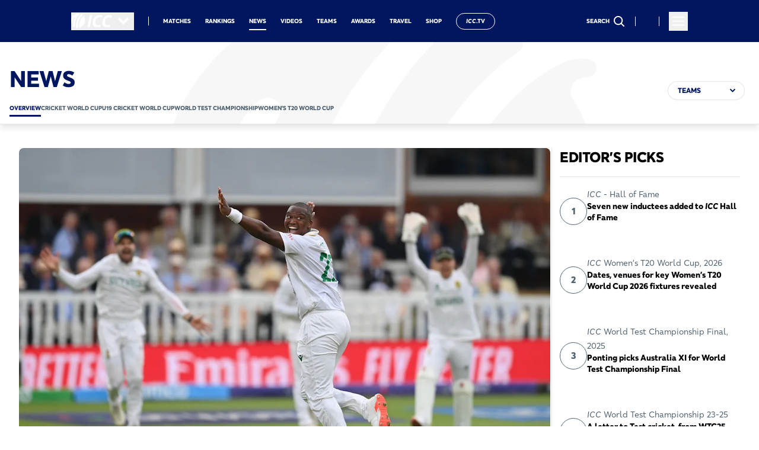

--- FILE ---
content_type: text/html; charset=utf-8
request_url: https://www.icc-cricket.com/news
body_size: 75651
content:
<!DOCTYPE html><html lang="en"><head><meta charSet="utf-8"/><meta name="viewport" content="width=device-width, initial-scale=1"/><link rel="preload" as="image" href="https://ib.adnxs.com/pixie?pi=038ba63f-0f9a-466b-abce-8e0949836185&amp;e=LandingPage&amp;script=0&quot;"/><link rel="stylesheet" href="/_next/static/css/0d8409f8fd5c62ea.css" data-precedence="next"/><link rel="stylesheet" href="/_next/static/css/b4cf349d53584a8e.css" data-precedence="next"/><link rel="stylesheet" href="/_next/static/css/84669592023f2ee3.css" data-precedence="next"/><link rel="stylesheet" href="/_next/static/css/84cedd39dfc48a50.css" data-precedence="next"/><link rel="stylesheet" href="/_next/static/css/fdfc866db15630df.css" data-precedence="next"/><link rel="stylesheet" href="/_next/static/css/6d8f67a932565abb.css" data-precedence="next"/><link rel="stylesheet" href="/_next/static/css/e8c47bd11cae31d9.css" data-precedence="next"/><link rel="preload" as="script" fetchPriority="low" href="/_next/static/chunks/webpack-474fcf0334b73392.js"/><script src="/_next/static/chunks/fd9d1056-612c52ee217a6c1c.js" async=""></script><script src="/_next/static/chunks/117-c5b40bef8c3fb479.js" async=""></script><script src="/_next/static/chunks/main-app-050fd630f446e664.js" async=""></script><script src="/_next/static/chunks/756-9d2d5646d727a867.js" async=""></script><script src="/_next/static/chunks/64-56e385c9fa8c8b06.js" async=""></script><script src="/_next/static/chunks/284-361de1ec593ae95e.js" async=""></script><script src="/_next/static/chunks/556-d527eb9a4ba6d136.js" async=""></script><script src="/_next/static/chunks/app/layout-5e5638ddec7fd630.js" async=""></script><script src="/_next/static/chunks/61f8617b-9d4bf4e0e0a9ae1f.js" async=""></script><script src="/_next/static/chunks/d6bd1ac1-0fa5b1a2cd1cde35.js" async=""></script><script src="/_next/static/chunks/a22dc6a2-75a09ac96d0fa596.js" async=""></script><script src="/_next/static/chunks/c857e369-c639ecb3c90838dd.js" async=""></script><script src="/_next/static/chunks/e37a0b60-8a534e0eeb30b5db.js" async=""></script><script src="/_next/static/chunks/aaea2bcf-b201cbd1b83ebecc.js" async=""></script><script src="/_next/static/chunks/13b76428-f5cdb88816a57f0b.js" async=""></script><script src="/_next/static/chunks/928-5b1b6b3886e2009c.js" async=""></script><script src="/_next/static/chunks/382-606a2b38bfbd0d5b.js" async=""></script><script src="/_next/static/chunks/app/%5B%5B...pageName%5D%5D/page-f0adeaf6fd06378a.js" async=""></script><script src="/_next/static/chunks/app/error-d47d61918737f559.js" async=""></script><link rel="preload" href="https://www.googletagservices.com/tag/js/gpt.js" as="script"/><link rel="preload" href="/scripts/analytics/tiktok-pixel.js" as="script"/><link rel="preload" href="/scripts/analytics/display59A-pixel.js" as="script"/><link rel="preload" href="//cdn.parsely.com/keys/icc-cricket.com/p.js" as="script"/><link rel="preload" href="https://www.googletagmanager.com/gtag/js?id=G-SB8SBQVNVM" as="script"/><link rel="icon" href="/favicon.ico" sizes="any"/><link rel="icon" type="image/png" href="https://images.icc-cricket.com/image/upload/t_q-best/prd/assets/favicon/favicon-32x32.png" sizes="32x32"/><link rel="icon" type="image/png" href="https://images.icc-cricket.com/image/upload/t_q-best/prd/assets/favicon/favicon-16x16.png" sizes="16x16"/><link rel="apple-touch-icon" href="https://images.icc-cricket.com/image/upload/t_q-best/prd/assets/favicon/apple-touch-icon.png"/><link rel="apple-touch-icon-precomposed" href="https://images.icc-cricket.com/image/upload/t_q-best/prd/assets/favicon/apple-touch-icon.png"/><link rel="icon" type="image/png" href="https://images.icc-cricket.com/image/upload/t_q-best/prd/assets/favicon/android-chrome-192x192.png" sizes="192x192"/><link rel="icon" type="image/png" href="https://images.icc-cricket.com/image/upload/t_q-best/prd/assets/favicon/android-chrome-512x512.png" sizes="512x512"/><meta name="msapplication-TileColor" content="#ffffff"/><meta name="msapplication-TileImage" content="https://images.icc-cricket.com/image/upload/t_q-best/prd/assets/favicon/mstile-144x144.png"/><link rel="mask-icon" href="https://images.icc-cricket.com/image/upload/t_q-best/prd/assets/favicon/safari-pinned-tab.svg" color="#5bbad5"/><meta name="theme-color" content="#ffffff"/><title>ICC Cricket News | ICC</title><meta name="description" content="Stay updated with the latest news from the world of international cricket. Read official ICC announcements, match reports, player updates, and expert analysis."/><link rel="author" href="https://www.icc-cricket.com/"/><meta name="author" content="icc"/><meta name="keywords" content="icc, cricket news, latest cricket news, cricket headlines today, today cricket news update, cricket breaking news, cricket world news, international cricket news, international cricket live score, cricket live score, today&#x27;s cricket match score, today cricket live score, latest cricket scores, live cricket match update, cricket scorecard live, cricket match live streaming score, cricket match today live, cricket results today, cricket match result today, cricket match highlights today, cricket series updates, t20 cricket live score, odi cricket live score, test cricket live score, icc cricket updates, cricket world cup news, cricket world cup live score"/><meta name="robots" content="/robots.txt"/><meta name="fb:pages" content="146078378744600"/><meta name="fb:app_id" content="159513024983374"/><link rel="canonical" href="https://www.icc-cricket.com/news"/><meta property="og:title" content="ICC Cricket News | ICC"/><meta property="og:description" content="Stay updated with the latest news from the world of international cricket. Read official ICC announcements, match reports, player updates, and expert analysis."/><meta property="og:url" content="https://www.icc-cricket.com/news"/><meta property="og:site_name" content="icc"/><meta property="og:locale" content="en-GB"/><meta property="og:image" content="https://images.icc-cricket.com/image/private/t_q-best/v1695807309/prd/assets/default-thumbnail"/><meta property="og:type" content="website"/><meta name="twitter:card" content="summary_large_image"/><meta name="twitter:site" content="@icc"/><meta name="twitter:creator" content="@icc"/><meta name="twitter:title" content="ICC Cricket News | ICC"/><meta name="twitter:description" content="Stay updated with the latest news from the world of international cricket. Read official ICC announcements, match reports, player updates, and expert analysis."/><meta name="twitter:image" content="https://images.icc-cricket.com/image/private/t_q-best/v1695807309/prd/assets/default-thumbnail"/><script src="/_next/static/chunks/polyfills-42372ed130431b0a.js" noModule=""></script>
                              <script>!function(e){var n="https://s.go-mpulse.net/boomerang/";if("False"=="True")e.BOOMR_config=e.BOOMR_config||{},e.BOOMR_config.PageParams=e.BOOMR_config.PageParams||{},e.BOOMR_config.PageParams.pci=!0,n="https://s2.go-mpulse.net/boomerang/";if(window.BOOMR_API_key="Q298E-BXCRP-TNXXB-UWJ6T-DH7ZL",function(){function e(){if(!o){var e=document.createElement("script");e.id="boomr-scr-as",e.src=window.BOOMR.url,e.async=!0,i.parentNode.appendChild(e),o=!0}}function t(e){o=!0;var n,t,a,r,d=document,O=window;if(window.BOOMR.snippetMethod=e?"if":"i",t=function(e,n){var t=d.createElement("script");t.id=n||"boomr-if-as",t.src=window.BOOMR.url,BOOMR_lstart=(new Date).getTime(),e=e||d.body,e.appendChild(t)},!window.addEventListener&&window.attachEvent&&navigator.userAgent.match(/MSIE [67]\./))return window.BOOMR.snippetMethod="s",void t(i.parentNode,"boomr-async");a=document.createElement("IFRAME"),a.src="about:blank",a.title="",a.role="presentation",a.loading="eager",r=(a.frameElement||a).style,r.width=0,r.height=0,r.border=0,r.display="none",i.parentNode.appendChild(a);try{O=a.contentWindow,d=O.document.open()}catch(_){n=document.domain,a.src="javascript:var d=document.open();d.domain='"+n+"';void(0);",O=a.contentWindow,d=O.document.open()}if(n)d._boomrl=function(){this.domain=n,t()},d.write("<bo"+"dy onload='document._boomrl();'>");else if(O._boomrl=function(){t()},O.addEventListener)O.addEventListener("load",O._boomrl,!1);else if(O.attachEvent)O.attachEvent("onload",O._boomrl);d.close()}function a(e){window.BOOMR_onload=e&&e.timeStamp||(new Date).getTime()}if(!window.BOOMR||!window.BOOMR.version&&!window.BOOMR.snippetExecuted){window.BOOMR=window.BOOMR||{},window.BOOMR.snippetStart=(new Date).getTime(),window.BOOMR.snippetExecuted=!0,window.BOOMR.snippetVersion=12,window.BOOMR.url=n+"Q298E-BXCRP-TNXXB-UWJ6T-DH7ZL";var i=document.currentScript||document.getElementsByTagName("script")[0],o=!1,r=document.createElement("link");if(r.relList&&"function"==typeof r.relList.supports&&r.relList.supports("preload")&&"as"in r)window.BOOMR.snippetMethod="p",r.href=window.BOOMR.url,r.rel="preload",r.as="script",r.addEventListener("load",e),r.addEventListener("error",function(){t(!0)}),setTimeout(function(){if(!o)t(!0)},3e3),BOOMR_lstart=(new Date).getTime(),i.parentNode.appendChild(r);else t(!1);if(window.addEventListener)window.addEventListener("load",a,!1);else if(window.attachEvent)window.attachEvent("onload",a)}}(),"".length>0)if(e&&"performance"in e&&e.performance&&"function"==typeof e.performance.setResourceTimingBufferSize)e.performance.setResourceTimingBufferSize();!function(){if(BOOMR=e.BOOMR||{},BOOMR.plugins=BOOMR.plugins||{},!BOOMR.plugins.AK){var n=""=="true"?1:0,t="",a="cln4wxyxzconk2i7ad6a-f-e9526d00d-clientnsv4-s.akamaihd.net",i="false"=="true"?2:1,o={"ak.v":"39","ak.cp":"1540782","ak.ai":parseInt("983683",10),"ak.ol":"0","ak.cr":8,"ak.ipv":4,"ak.proto":"h2","ak.rid":"40abdc23","ak.r":44267,"ak.a2":n,"ak.m":"r","ak.n":"ff","ak.bpcip":"18.219.203.0","ak.cport":60538,"ak.gh":"23.192.164.213","ak.quicv":"","ak.tlsv":"tls1.3","ak.0rtt":"","ak.0rtt.ed":"","ak.csrc":"-","ak.acc":"","ak.t":"1763639548","ak.ak":"hOBiQwZUYzCg5VSAfCLimQ==QEXMLWOtLvWNIE96MiBF3OOBkXDIFNuQmt0eAOJYe+AKgHrKFFf7szEZzwABJm4tyGkmJSLUQX1AJLw2GyXqqMAC7p4nJ6mqKmRaISwofqeSI/c/6YUPVawTU6mAHwJgJogMJBui62IGIN0PCbnkWMFxP95XC50yOuPJ8wREzV1nWVDpBjL2HucDMbOcxY2+yCvlaAgV+qYj2hzZxqOLroHXkvSHOO/O+9XSs45/719JaGVUb92IdzjTNHq/Fahlpwnm8Xtn/i+I0DFMF1bREp5FQC0ZZ+AWtxfpPHTA/hWDhv2m5RbqeaKo0j/ajZKB96XgAigCpe4g4SYryabBbOBTB5mP4zpA2u4vygnlaSOyRtZb5CxmMb5nnEN6+79TMuHosbD0gGMpbxK4xD4FttXZKrMYUV/QlXCQYF6PQqA=","ak.pv":"227","ak.dpoabenc":"","ak.tf":i};if(""!==t)o["ak.ruds"]=t;var r={i:!1,av:function(n){var t="http.initiator";if(n&&(!n[t]||"spa_hard"===n[t]))o["ak.feo"]=void 0!==e.aFeoApplied?1:0,BOOMR.addVar(o)},rv:function(){var e=["ak.bpcip","ak.cport","ak.cr","ak.csrc","ak.gh","ak.ipv","ak.m","ak.n","ak.ol","ak.proto","ak.quicv","ak.tlsv","ak.0rtt","ak.0rtt.ed","ak.r","ak.acc","ak.t","ak.tf"];BOOMR.removeVar(e)}};BOOMR.plugins.AK={akVars:o,akDNSPreFetchDomain:a,init:function(){if(!r.i){var e=BOOMR.subscribe;e("before_beacon",r.av,null,null),e("onbeacon",r.rv,null,null),r.i=!0}return this},is_complete:function(){return!0}}}}()}(window);</script></head><body><style>:root{ --icc-theme-primarycolor: #00175F; --icc-theme-darkbackgroundcolor: #00175F; --icc-theme-darkhighlightcolor: #16D9F9; --icc-theme-darktitlescolor: #FFFFFF; --icc-theme-darklabelscolor: #FFFFFF; --icc-theme-lightbackgroundcolor: #FFFFFF; --icc-theme-lighttitlescolor: #00175F; --icc-theme-lightlabelscolor: #000000; --icc-theme-lighthighlightcolor: #16D9F9; }</style><!--$--><div id="main-container" class="w-full flex flex-col justify-between min-h-[100vh]"><noscript><iframe title="Google Tag Manager" src="https://www.googletagmanager.com/ns.html?id=GTM-T7DPH24" height="0" width="0" style="display:none;visibility:hidden"></iframe></noscript><!--$--><!--$--><header class="Header_header__Mklic" id="header"><div class="" id="galaxyBar_S5wvTIn2UWu-eRL8QNunV"><!--$--><!--$!--><template data-dgst="BAILOUT_TO_CLIENT_SIDE_RENDERING"></template><!--/$--><!--/$--><!--$--><!--/$--></div><nav class="w-full h-[76px] lg:h-[71px] transition-colors duration-200 ease-linear z-50 bg-dark-background text-white absolute left-0 right-0 lg:mt-0" id="nav"><div class="w-full px-4 lg:px-[120px] flex items-center justify-between h-full relative"><div class="drawer-container -order-1 lg:order-last mr-12 lg:mr-0 lg:ml-4 dark"><div class=" w-8 h-8"><button type="button" class="group space-y-2 z-20" aria-expanded="false" tabindex="0" aria-controls="app-drawer" aria-label="Toggle menu"><svg width="32" height="32" viewBox="0 0 32 32" fill="currentColor"><path fill-rule="evenodd" clip-rule="evenodd" d="M6 22.3285C6 21.8156 6.41574 21.3999 6.92857 21.3999H25.0714C25.5843 21.3999 26 21.8156 26 22.3285C26 22.8413 25.5843 23.257 25.0714 23.257H6.92857C6.41574 23.257 6 22.8413 6 22.3285Z"></path><path fill-rule="evenodd" clip-rule="evenodd" d="M6 15.6288C6 15.1159 6.41574 14.7002 6.92857 14.7002H25.0714C25.5843 14.7002 26 15.1159 26 15.6288C26 16.1416 25.5843 16.5573 25.0714 16.5573H6.92857C6.41574 16.5573 6 16.1416 6 15.6288Z"></path><path fill-rule="evenodd" clip-rule="evenodd" d="M6 8.92857C6 8.41574 6.41574 8 6.92857 8H25.0714C25.5843 8 26 8.41574 26 8.92857C26 9.44141 25.5843 9.85714 25.0714 9.85714H6.92857C6.41574 9.85714 6 9.44141 6 8.92857Z"></path></svg></button><div class="drawer-wrapper bg-dark-background text-dark-title transform transition-transform duration-300 ease-in-out left-0 lg:right-0 lg:left-auto -translate-x-full lg:translate-x-full"><div class="menu-btn menu-btn-close z-20" aria-hidden="true"></div><div class="drawer-container__inner"><div class="hamburger-logo h-[76px] relative"><div class="absolute left-1/2 -translate-x-1/2 logo"><!--$--><a href="#nolink"><img alt="ICC Hamburger Logo" loading="lazy" width="80" height="30" decoding="async" data-nimg="1" class="max-sm:w-full h-full" style="color:transparent" src="https://images.icc-cricket.com/image/private/t_q-best/v1698133655/prd/assets/logos/icc-white-logo.svg"/></a><!--/$--></div><div class="flex lg:hidden ml-auto"><!--$--><div class="menu-view"><div class="menu-list-wrapper"><div class="group relative h-full w-full inline-flex justify-between  lg:pr-4 after:lg:content-[&#x27;&#x27;] after:lg:absolute after:lg:right-0 after:lg:top-1/2 after:lg:-translate-y-1/2 after:lg:w-px after:lg:h-4 after:lg:bg-white"><a href="/search" class=" text-inherit nav-item font-cta !font-extrabold   " data-id="58939cfd-07a0-4396-8ea1-ce1bdb2fa7ca" rel="noopener" text="Search" alt="Search" aria-label="Search" data-tag="search"><div class="flex items-center "><svg width="24px" height="24px" viewBox="0 0 24 24" fill="none" class="inline w-8 h-8" aria-hidden="true"><path fill-rule="evenodd" clip-rule="evenodd" d="M16.6375 15.2932C18.965 12.304 18.7547 7.97949 16.0069 5.23163C13.0314 2.25612 8.20713 2.25612 5.23163 5.23163C2.25612 8.20713 2.25612 13.0314 5.23163 16.0069C7.97949 18.7547 12.304 18.965 15.2932 16.6375C15.3061 16.6521 15.3195 16.6664 15.3334 16.6803L19.3741 20.721C19.7461 21.093 20.3491 21.093 20.721 20.721C21.093 20.3491 21.093 19.7461 20.721 19.3741L16.6803 15.3334C16.6664 15.3195 16.6521 15.3061 16.6375 15.2932ZM14.66 6.57853C16.8916 8.81016 16.8916 12.4283 14.66 14.66C12.4283 16.8916 8.81016 16.8916 6.57853 14.66C4.34691 12.4283 4.34691 8.81016 6.57853 6.57853C8.81016 4.34691 12.4283 4.34691 14.66 6.57853Z" fill="currentColor"></path></svg></div></a></div><div class="group relative h-full w-full inline-flex justify-between islogin lg:pr-4 after:lg:content-[&#x27;&#x27;] after:lg:absolute after:lg:right-0 after:lg:top-1/2 after:lg:-translate-y-1/2 after:lg:w-px after:lg:h-4 after:lg:bg-white"><!--$!--><template data-dgst="BAILOUT_TO_CLIENT_SIDE_RENDERING"></template><!--/$--></div></div></div><!--/$--></div></div><svg viewBox="0 0 862 925" class="hamburger-logo-background text-grey-light pointer-events-none opacity-5"><path d="M355.991 236.75C405.162 149.229 495.226 64.9034 510.529 52.6111C523.073 42.5314 525.331 29.7474 524.076 24.3388C521.317 13.0299 491.714 0 441.539 0C202.205 0 0 179.714 0 415.726C0 486.53 11.5402 539.878 37.882 593.965C41.6451 601.586 47.6661 604.782 53.1853 604.782C60.9624 604.782 67.7361 598.882 68.2378 591.506C74.5097 482.105 111.388 349.593 149.27 283.461C168.838 251.255 188.908 218.803 212.49 218.803C219.515 218.803 238.08 223.966 238.08 238.717C238.08 253.713 221.773 276.577 204.713 312.471C167.082 396.058 151.277 470.55 140.239 524.39C128.448 590.523 124.685 659.851 129.953 717.379C135.472 805.392 174.859 855.053 196.936 838.582C212.741 826.781 187.403 812.276 194.929 797.279C196.936 793.346 202.706 787.937 210.233 788.183C214.748 788.183 226.038 789.658 231.306 784.741C236.324 779.824 235.32 768.761 235.069 762.369C229.55 674.11 237.076 616.828 244.853 563.48C263.418 438.098 306.819 324.271 355.991 236.75ZM440.786 562.988C483.686 350.085 594.07 204.052 701.445 129.069C716.497 118.498 711.981 101.289 698.434 90.2256C680.873 75.9665 693.416 55.8071 705.709 51.3819C715.243 47.94 727.284 46.2191 731.048 43.0231C733.556 40.8105 734.811 37.1228 734.811 33.1892C734.811 24.8305 729.041 16.2259 702.699 16.2259C682.88 16.2259 657.541 24.3388 649.012 28.5182C453.581 121.694 303.558 442.277 303.558 730.409C303.558 796.542 308.575 862.429 333.914 902.256C345.203 919.957 359.503 932.003 372.548 920.448C374.555 918.727 382.332 910.86 372.297 894.88C364.771 883.08 367.28 867.591 373.301 860.462C389.357 841.286 402.653 856.037 418.96 842.023C426.486 835.631 431.002 825.306 428.995 807.113C426.737 788.675 421.72 754.748 423.476 713.446C424.981 660.343 431.253 610.19 440.786 562.988ZM817.599 183.647C821.362 181.435 826.129 179.714 831.899 178.73C840.68 177.501 854.478 175.78 854.478 158.571C854.478 137.92 812.833 138.657 789 149.966C588.3 246.83 491.714 558.071 492.215 718.117C492.466 777.858 493.47 863.166 538.878 897.831C545.401 902.747 552.676 903.239 558.446 901.518C569.485 897.831 570.488 884.801 565.721 878.163C562.711 873.983 558.195 867.591 556.188 856.774C554.181 845.957 556.941 827.518 574.753 821.864C602.098 813.259 628.44 801.213 653.778 785.971C764.414 720.084 850.966 596.177 860.75 450.39C865.516 360.902 847.704 281.002 806.31 217.574C802.045 210.199 802.798 192.743 817.599 183.647Z" fill="currentColor"></path></svg><div class="hamburger-navigation flex-1 overflow-auto px-4 lg:px-6 relative pt-6 border-t-2 border-white/20 py-2"><!--$--><div class="menu-view"><div class="menu-list-wrapper"><div class="group relative h-full w-full inline-flex justify-between  "><a href="/index" class="w-full text-inherit nav-item font-cta !font-extrabold  relative after:content-[&quot;&quot;] after:absolute after:inset-x-0 after:-bottom-2 after:opacity-20 after:border-b after:!border-gray-300 " data-id="3c64f8ca-2066-455b-b7cd-b667e03b8854" rel="noopener" text="home" alt="home" aria-label="home"><div class="flex justify-between w-full items-center "><div class="flex items-center gap-3"><span class="">Home</span></div><span class=" w-[30px] h-[30px] flex items-center justify-center"><svg width="16px" height="16px" viewBox="0 0 7 10" fill="none" stroke-width="2" aria-hidden="true"><path d="M0.931641 1L4.93164 5L0.931641 9" stroke="currentColor" stroke-width="2"></path></svg></span></div></a></div><div class="group relative h-full w-full inline-flex justify-between  "><a href="/rankings" class="w-full text-inherit nav-item font-cta !font-extrabold  relative after:content-[&quot;&quot;] after:absolute after:inset-x-0 after:-bottom-2 after:opacity-20 after:border-b after:!border-gray-300 " data-id="f114d776-0ad2-4d4c-a3da-b6b309f9d627" rel="noopener" text="rankings" alt="rankings" aria-label="rankings"><div class="flex justify-between w-full items-center "><div class="flex items-center gap-3"><span class="">Rankings</span></div><span class=" w-[30px] h-[30px] flex items-center justify-center"><svg width="16px" height="16px" viewBox="0 0 7 10" fill="none" stroke-width="2" aria-hidden="true"><path d="M0.931641 1L4.93164 5L0.931641 9" stroke="currentColor" stroke-width="2"></path></svg></span></div></a></div><div class="group relative h-full w-full inline-flex justify-between  "><a href="/fixtures-results" class="w-full text-inherit nav-item font-cta !font-extrabold  relative after:content-[&quot;&quot;] after:absolute after:inset-x-0 after:-bottom-2 after:opacity-20 after:border-b after:!border-gray-300 " data-id="37f6cb96-d807-4b14-bf45-9bf0a1997fc7" rel="noopener" text="Fixtures &amp; Results" alt="Fixtures &amp; Results" aria-label="Fixtures &amp; Results" data-tag="fixtures-and-results"><div class="flex justify-between w-full items-center "><div class="flex items-center gap-3"><span class="">Fixtures &amp; Results</span></div><span class=" w-[30px] h-[30px] flex items-center justify-center"><svg width="16px" height="16px" viewBox="0 0 7 10" fill="none" stroke-width="2" aria-hidden="true"><path d="M0.931641 1L4.93164 5L0.931641 9" stroke="currentColor" stroke-width="2"></path></svg></span></div></a></div><div class="group relative h-full w-full inline-flex justify-between  "><a href="/news" class="w-full text-inherit nav-item font-cta !font-extrabold  relative after:content-[&quot;&quot;] after:absolute after:inset-x-0 after:-bottom-2 after:border-b-[2px] " data-id="92d3c2b9-a051-4952-9467-a4f4ed79bb94" rel="noopener" text="news" alt="news" aria-label="news"><div class="flex justify-between w-full items-center "><div class="flex items-center gap-3"><span class="">News</span></div><span class=" w-[30px] h-[30px] flex items-center justify-center"><svg width="16px" height="16px" viewBox="0 0 7 10" fill="none" stroke-width="2" aria-hidden="true"><path d="M0.931641 1L4.93164 5L0.931641 9" stroke="currentColor" stroke-width="2"></path></svg></span></div></a></div><div class="group relative h-full w-full inline-flex justify-between  "><a href="/qualifiers" class="w-full text-inherit nav-item font-cta !font-extrabold  relative after:content-[&quot;&quot;] after:absolute after:inset-x-0 after:-bottom-2 after:opacity-20 after:border-b after:!border-gray-300 " data-id="4784d90b-e752-4fd7-aa0d-eaecc7b38711" rel="noopener" text="qualifiers" alt="qualifiers" aria-label="qualifiers"><div class="flex justify-between w-full items-center "><div class="flex items-center gap-3"><span class="">Qualifiers</span></div><span class=" w-[30px] h-[30px] flex items-center justify-center"><svg width="16px" height="16px" viewBox="0 0 7 10" fill="none" stroke-width="2" aria-hidden="true"><path d="M0.931641 1L4.93164 5L0.931641 9" stroke="currentColor" stroke-width="2"></path></svg></span></div></a></div><div class="group relative h-full w-full inline-flex justify-between  "><a href="https://bit.ly/4n9HS52" class="w-full text-inherit nav-item font-cta !font-extrabold  relative after:content-[&quot;&quot;] after:absolute after:inset-x-0 after:-bottom-2 after:opacity-20 after:border-b after:!border-gray-300 " data-id="0c0bde9d-a774-4584-a30e-bba7c30cdc14" target="_blank" text="icc-superteam" alt="icc-superteam" aria-label="icc-superteam"><div class="flex justify-between w-full items-center "><div class="flex items-center gap-3"><span class="">ICC SuperTeam</span></div><span class="-rotate-45 w-[30px] h-[30px] flex items-center justify-center"><svg viewBox="0 0 20 20" fill="currentColor" stroke-width="2" width="22px" height="22px" aria-hidden="true"><path d="M1.729 9.212h14.656l-4.184-4.184a.78.78 0 010-1.107.781.781 0 011.106 0l5.481 5.482c.018.014.037.019.053.034a.766.766 0 01.209.66c-.004.038-.012.071-.021.109a.746.746 0 01-.143.271c-.021.026-.021.061-.045.085-.015.016-.034.02-.051.033l-5.483 5.483a.78.78 0 01-1.106 0 .778.778 0 010-1.105l4.184-4.185H1.729a.788.788 0 110-1.576z"></path></svg></span></div></a></div><div class="group relative h-full w-full inline-flex justify-between  "><a href="/what-is-cricket" class="w-full text-inherit nav-item font-cta !font-extrabold  relative after:content-[&quot;&quot;] after:absolute after:inset-x-0 after:-bottom-2 after:opacity-20 after:border-b after:!border-gray-300 " data-id="809ffa1a-37a6-4a01-a839-d9f518669dc7" rel="noopener" text="What is Cricket?" alt="What is Cricket?" aria-label="What is Cricket?"><div class="flex justify-between w-full items-center "><div class="flex items-center gap-3"><span class="">What is Cricket?</span></div><span class=" w-[30px] h-[30px] flex items-center justify-center"><svg width="16px" height="16px" viewBox="0 0 7 10" fill="none" stroke-width="2" aria-hidden="true"><path d="M0.931641 1L4.93164 5L0.931641 9" stroke="currentColor" stroke-width="2"></path></svg></span></div></a></div><div class="group relative h-full w-full inline-flex justify-between  "><a href="/awards" class="w-full text-inherit nav-item font-cta !font-extrabold  relative after:content-[&quot;&quot;] after:absolute after:inset-x-0 after:-bottom-2 after:opacity-20 after:border-b after:!border-gray-300 " data-id="95cc0adb-2d31-4a2a-a6ae-981934dd4348" rel="noopener" text="awards" alt="awards" aria-label="awards"><div class="flex justify-between w-full items-center "><div class="flex items-center gap-3"><span class="">Awards</span></div><span class=" w-[30px] h-[30px] flex items-center justify-center"><svg width="16px" height="16px" viewBox="0 0 7 10" fill="none" stroke-width="2" aria-hidden="true"><path d="M0.931641 1L4.93164 5L0.931641 9" stroke="currentColor" stroke-width="2"></path></svg></span></div></a></div><div class="group relative h-full w-full inline-flex justify-between  "><a href="/videos" class="w-full text-inherit nav-item font-cta !font-extrabold  relative after:content-[&quot;&quot;] after:absolute after:inset-x-0 after:-bottom-2 after:opacity-20 after:border-b after:!border-gray-300 " data-id="9a844221-291a-49e4-81e3-eee6cc81bf66" rel="noopener" text="Videos" alt="Videos" aria-label="Videos" data-tag="videos"><div class="flex justify-between w-full items-center "><div class="flex items-center gap-3"><span class="">Videos</span></div><span class=" w-[30px] h-[30px] flex items-center justify-center"><svg width="16px" height="16px" viewBox="0 0 7 10" fill="none" stroke-width="2" aria-hidden="true"><path d="M0.931641 1L4.93164 5L0.931641 9" stroke="currentColor" stroke-width="2"></path></svg></span></div></a></div><div class="group relative h-full w-full inline-flex justify-between  "><a href="/teams/men" class="w-full text-inherit nav-item font-cta !font-extrabold  relative after:content-[&quot;&quot;] after:absolute after:inset-x-0 after:-bottom-2 after:opacity-20 after:border-b after:!border-gray-300 " data-id="7b13f575-204d-44f9-848c-c5dbf6b0ad5e" rel="noopener" text="teams" alt="teams" aria-label="teams"><div class="flex justify-between w-full items-center "><div class="flex items-center gap-3"><span class="">Teams</span></div><span class=" w-[30px] h-[30px] flex items-center justify-center"><svg width="16px" height="16px" viewBox="0 0 7 10" fill="none" stroke-width="2" aria-hidden="true"><path d="M0.931641 1L4.93164 5L0.931641 9" stroke="currentColor" stroke-width="2"></path></svg></span></div></a></div><details class="relative nav-item-wrapper w-full [&amp;_.chevron]:open:-rotate-90 relative after:content-[&quot;&quot;] after:absolute after:inset-x-0 after:-bottom-2 after:opacity-20 after:border-b after:!border-gray-300 after:bottom-4"><summary class="flex justify-between w-full cursor-pointer"><a href="#" class="w-full text-inherit nav-item font-cta !font-extrabold   " data-id="508e844a-952f-4b2e-aaf0-38bffc3db518" rel="noopener" text="Ticketing" alt="Ticketing" aria-label="Ticketing"><div class=" "><div class="flex items-center gap-3"><span class="">Ticketing</span></div></div></a><span class="chevron transform transition-transform rotate-90 mr-0.5 w-[30px] h-[30px] flex items-center justify-center"><svg width="16px" height="16px" viewBox="0 0 7 10" fill="none" aria-hidden="true"><path d="M0.931641 1L4.93164 5L0.931641 9" stroke="currentColor" stroke-width="2"></path></svg></span></summary><div class="hamburger-dropdown"><ul><li><a href="https://tickets.womens.t20worldcup.com/list/partnerAdvantage?code=eio0oiT8qfWm" class="text-inherit " data-id="25a298f8-a13c-4439-a545-e1dcb977f8c8" target="_blank" text="ICC Women&#x27;s T20 World Cup, 2026" alt="ICC Women&#x27;s T20 World Cup, 2026" aria-label="ICC Women&#x27;s T20 World Cup, 2026"><div class=" "><div class="flex items-center gap-3"><span class="">ICC Women&#x27;s T20 World Cup, 2026</span></div></div></a></li></ul></div></details><div class="group relative h-full w-full inline-flex justify-between  "><a href="/100percentcricket/what-is-100percent-cricket" class="w-full text-inherit nav-item font-cta !font-extrabold  relative after:content-[&quot;&quot;] after:absolute after:inset-x-0 after:-bottom-2 after:opacity-20 after:border-b after:!border-gray-300 " data-id="09f60027-0a49-45eb-a9bc-59d053a362a7" rel="noopener" text="100-cricket" alt="100-cricket" aria-label="100-cricket"><div class="flex justify-between w-full items-center "><div class="flex items-center gap-3"><span class="">100% Cricket</span></div><span class=" w-[30px] h-[30px] flex items-center justify-center"><svg width="16px" height="16px" viewBox="0 0 7 10" fill="none" stroke-width="2" aria-hidden="true"><path d="M0.931641 1L4.93164 5L0.931641 9" stroke="currentColor" stroke-width="2"></path></svg></span></div></a></div><div class="group relative h-full w-full inline-flex justify-between  "><a href="/hall-of-fame" class="w-full text-inherit nav-item font-cta !font-extrabold  relative after:content-[&quot;&quot;] after:absolute after:inset-x-0 after:-bottom-2 after:opacity-20 after:border-b after:!border-gray-300 " data-id="55d2dfb7-48e7-41c9-ab46-ae27dd756efe" rel="noopener" text="Hall of Fame" alt="Hall of Fame" aria-label="Hall of Fame" data-tag="hall-of-fame"><div class="flex justify-between w-full items-center "><div class="flex items-center gap-3"><span class="">Hall of Fame</span></div><span class=" w-[30px] h-[30px] flex items-center justify-center"><svg width="16px" height="16px" viewBox="0 0 7 10" fill="none" stroke-width="2" aria-hidden="true"><path d="M0.931641 1L4.93164 5L0.931641 9" stroke="currentColor" stroke-width="2"></path></svg></span></div></a></div><div class="group relative h-full w-full inline-flex justify-between  "><a href="/criiio" class="w-full text-inherit nav-item font-cta !font-extrabold  relative after:content-[&quot;&quot;] after:absolute after:inset-x-0 after:-bottom-2 after:opacity-20 after:border-b after:!border-gray-300 " data-id="757a0690-51f9-437b-b593-2c91425c8a4f" rel="noopener" text="Criiio" alt="Criiio" aria-label="Criiio" data-tag="criio"><div class="flex justify-between w-full items-center "><div class="flex items-center gap-3"><span class="">Criiio</span></div><span class=" w-[30px] h-[30px] flex items-center justify-center"><svg width="16px" height="16px" viewBox="0 0 7 10" fill="none" stroke-width="2" aria-hidden="true"><path d="M0.931641 1L4.93164 5L0.931641 9" stroke="currentColor" stroke-width="2"></path></svg></span></div></a></div><div class="group relative h-full w-full inline-flex justify-between  "><a href="/about" class="w-full text-inherit nav-item font-cta !font-extrabold  relative after:content-[&quot;&quot;] after:absolute after:inset-x-0 after:-bottom-2 after:opacity-20 after:border-b after:!border-gray-300 " data-id="c682f16c-5fb2-40c3-9231-b35f5628a810" rel="noopener" text="about-icc" alt="about-icc" aria-label="about-icc"><div class="flex justify-between w-full items-center "><div class="flex items-center gap-3"><span class="">About ICC</span></div><span class=" w-[30px] h-[30px] flex items-center justify-center"><svg width="16px" height="16px" viewBox="0 0 7 10" fill="none" stroke-width="2" aria-hidden="true"><path d="M0.931641 1L4.93164 5L0.931641 9" stroke="currentColor" stroke-width="2"></path></svg></span></div></a></div><div class="group relative h-full w-full inline-flex justify-between  "><a href="/media-releases" class="w-full text-inherit nav-item font-cta !font-extrabold  relative after:content-[&quot;&quot;] after:absolute after:inset-x-0 after:-bottom-2 after:opacity-20 after:border-b after:!border-gray-300 " data-id="94ab7780-d9e4-46ef-b393-f7ba5486dc61" rel="noopener" text="Media Releases" alt="Media Releases" aria-label="Media Releases" data-tag="media-releases"><div class="flex justify-between w-full items-center "><div class="flex items-center gap-3"><span class="">Media Releases</span></div><span class=" w-[30px] h-[30px] flex items-center justify-center"><svg width="16px" height="16px" viewBox="0 0 7 10" fill="none" stroke-width="2" aria-hidden="true"><path d="M0.931641 1L4.93164 5L0.931641 9" stroke="currentColor" stroke-width="2"></path></svg></span></div></a></div><div class="group relative h-full w-full inline-flex justify-between  "><a href="/photos" class="w-full text-inherit nav-item font-cta !font-extrabold  relative after:content-[&quot;&quot;] after:absolute after:inset-x-0 after:-bottom-2 after:opacity-20 after:border-b after:!border-gray-300 " data-id="0d68f37b-725e-4ec9-ba1d-7f4429b9004b" rel="noopener" text="photos" alt="photos" aria-label="photos"><div class="flex justify-between w-full items-center "><div class="flex items-center gap-3"><span class="">Photos</span></div><span class=" w-[30px] h-[30px] flex items-center justify-center"><svg width="16px" height="16px" viewBox="0 0 7 10" fill="none" stroke-width="2" aria-hidden="true"><path d="M0.931641 1L4.93164 5L0.931641 9" stroke="currentColor" stroke-width="2"></path></svg></span></div></a></div><div class="group relative h-full w-full inline-flex justify-between  "><a href="/commercial-opportunities/index" class="w-full text-inherit nav-item font-cta !font-extrabold  relative after:content-[&quot;&quot;] after:absolute after:inset-x-0 after:-bottom-2 after:opacity-20 after:border-b after:!border-gray-300 " data-id="4b092961-b321-43b1-8f45-cc54b39e5a12" rel="noopener" text="commercial-opportunities" alt="commercial-opportunities" aria-label="commercial-opportunities"><div class="flex justify-between w-full items-center "><div class="flex items-center gap-3"><span class="">Commercial Opportunities</span></div><span class=" w-[30px] h-[30px] flex items-center justify-center"><svg width="16px" height="16px" viewBox="0 0 7 10" fill="none" stroke-width="2" aria-hidden="true"><path d="M0.931641 1L4.93164 5L0.931641 9" stroke="currentColor" stroke-width="2"></path></svg></span></div></a></div><div class="group relative h-full w-full inline-flex justify-between  "><a href="https://www.icctravelandtours.com/icc-mens-t20-world-cup-west-indies-usa-2024/" class="w-full text-inherit nav-item font-cta !font-extrabold  relative after:content-[&quot;&quot;] after:absolute after:inset-x-0 after:-bottom-2 after:opacity-20 after:border-b after:!border-gray-300 " data-id="08327eef-8e3d-4194-9378-4919a4343f41" rel="noopener" text="travel" alt="travel" aria-label="travel"><div class="flex justify-between w-full items-center "><div class="flex items-center gap-3"><span class="">Travel</span></div><span class=" w-[30px] h-[30px] flex items-center justify-center"><svg width="16px" height="16px" viewBox="0 0 7 10" fill="none" stroke-width="2" aria-hidden="true"><path d="M0.931641 1L4.93164 5L0.931641 9" stroke="currentColor" stroke-width="2"></path></svg></span></div></a></div></div></div><!--/$--></div><div class="social-icons-container relative text-grey-light/60 bg-dark-background"><!--$--><div class="social-icons-wrapper text-inherit"><a href="https://www.facebook.com/icc" target="_blank" class="SocialMenu_socialicon__G2xR8" aria-label="facebook social icon"><svg xmlns="http://www.w3.org/2000/svg" width="24px" height="24px" viewBox="0 0 34 34" fill="transparent" class="SocialMenu_socialicon__G2xR8" aria-hidden="true"><circle cx="17" cy="17.0011" r="16.3" stroke="currentColor" stroke-width="1.4"></circle><path fill-rule="evenodd" clip-rule="evenodd" d="M15.5335 20.463C15.5335 19.3746 15.5269 18.2862 15.5401 17.1979C15.5401 17.0134 15.4875 16.9581 15.2901 16.9642C14.9282 16.9765 14.5663 16.9642 14.1979 16.9704C14.0531 16.9765 13.9939 16.9335 14.0005 16.792C14.0071 16.1156 14.0071 15.4331 14.0005 14.7567C14.0005 14.6276 14.04 14.5845 14.1847 14.5845C14.5532 14.5907 14.9282 14.5722 15.2967 14.5907C15.5138 14.603 15.5533 14.5292 15.5533 14.3447C15.5401 13.8282 15.5401 13.3117 15.5533 12.7952C15.5664 12.1618 15.7506 11.5715 16.152 11.0611C16.652 10.4032 17.3758 10.108 18.2114 10.0712C19.0667 10.0343 19.9286 10.0527 20.7905 10.0466C20.909 10.0466 20.9485 10.0834 20.9485 10.1941C20.9419 10.8828 20.9419 11.5654 20.9485 12.2541C20.9485 12.377 20.909 12.4139 20.7774 12.4139C20.3629 12.4078 19.9484 12.4139 19.5404 12.4139C18.9878 12.4139 18.6588 12.6783 18.6259 13.1887C18.5996 13.5945 18.6193 14.0065 18.6062 14.4185C18.5996 14.5661 18.6983 14.5538 18.797 14.5538C19.422 14.5538 20.0536 14.5599 20.6787 14.5476C20.8629 14.5476 20.9221 14.5845 20.9024 14.7629C20.8234 15.4454 20.7577 16.1279 20.6919 16.8166C20.6787 16.9704 20.5997 17.0011 20.455 17.0011C19.9615 16.995 19.4615 16.995 18.968 17.0011C18.6127 17.0011 18.6456 16.9519 18.6456 17.2901C18.6456 19.4238 18.639 21.5514 18.6522 23.6851C18.6522 23.9126 18.593 23.9679 18.3561 23.9618C17.5074 23.9495 16.652 23.9495 15.8033 23.9618C15.5664 23.9679 15.5269 23.888 15.5269 23.6912C15.5335 22.609 15.5335 21.5329 15.5335 20.463Z" fill="currentColor"></path></svg></a><a href="https://www.youtube.com/@ICC" target="_blank" class="SocialMenu_socialicon__G2xR8" aria-label="youtube social icon"><svg xmlns="http://www.w3.org/2000/svg" width="24px" height="24px" viewBox="0 0 34 34" fill="transparent" class="SocialMenu_socialicon__G2xR8" aria-hidden="true"><circle cx="17" cy="17.0011" r="16.3" stroke="currentColor" stroke-width="1.4"></circle><path fill-rule="evenodd" clip-rule="evenodd" d="M22.1525 12.7511C22.72 12.9068 23.1669 13.3656 23.3185 13.9483C23.5941 15.0042 23.5941 17.2075 23.5941 17.2075C23.5941 17.2075 23.5941 19.4107 23.3185 20.4668C23.1669 21.0494 22.72 21.5082 22.1525 21.664C21.1242 21.9469 17.0002 21.9469 17.0002 21.9469C17.0002 21.9469 12.8762 21.9469 11.8478 21.664C11.2803 21.5082 10.8334 21.0494 10.6818 20.4668C10.4062 19.4107 10.4062 17.2075 10.4062 17.2075C10.4062 17.2075 10.4062 15.0042 10.6818 13.9483C10.8334 13.3656 11.2803 12.9068 11.8478 12.7511C12.8762 12.4681 17.0002 12.4681 17.0002 12.4681C17.0002 12.4681 21.1242 12.4681 22.1525 12.7511ZM15.7638 15.3525V19.4737L19.0608 17.4132L15.7638 15.3525Z" fill="currentColor"></path></svg></a><a href="https://www.Instagram.com/icc/" target="_blank" class="SocialMenu_socialicon__G2xR8" aria-label="instagram social icon"><svg viewBox="0 0 34 34" width="24px" height="24px" fill="transparent" xmlns="http://www.w3.org/2000/svg" class="SocialMenu_socialicon__G2xR8" aria-hidden="true"><circle cx="17" cy="17.0011" r="16.3" stroke="currentColor" stroke-width="1.4"></circle><path fill="currentColor" fill-rule="evenodd" clip-rule="evenodd" d="M17.0019 9.78885C15.0431 9.78885 14.7973 9.79741 14.028 9.83242C13.2602 9.86758 12.7361 9.98914 12.2776 10.1675C11.8032 10.3517 11.4008 10.5981 11 10.9991C10.5988 11.4 10.3524 11.8024 10.1676 12.2766C9.98875 12.7353 9.86704 13.2595 9.83249 14.027C9.79808 14.7963 9.78906 15.0423 9.78906 17.001C9.78906 18.9597 9.79778 19.2047 9.83264 19.974C9.86795 20.7418 9.9895 21.2659 10.1677 21.7245C10.3521 22.1988 10.5985 22.6012 10.9995 23.0021C11.4002 23.4032 11.8026 23.6502 12.2767 23.8345C12.7355 24.0128 13.2598 24.1344 14.0274 24.1695C14.7967 24.2045 15.0424 24.2131 17.001 24.2131C18.9598 24.2131 19.2049 24.2045 19.9742 24.1695C20.742 24.1344 21.2667 24.0128 21.7255 23.8345C22.1998 23.6502 22.6015 23.4032 23.0023 23.0021C23.4034 22.6012 23.6499 22.1988 23.8347 21.7246C24.012 21.2659 24.1337 20.7417 24.1697 19.9742C24.2043 19.2049 24.2133 18.9597 24.2133 17.001C24.2133 15.0423 24.2043 14.7965 24.1697 14.0272C24.1337 13.2594 24.012 12.7353 23.8347 12.2767C23.6499 11.8024 23.4034 11.4 23.0023 10.9991C22.6011 10.598 22.1999 10.3515 21.7251 10.1675C21.2653 9.98914 20.7409 9.86758 19.9731 9.83242C19.2038 9.79741 18.9589 9.78885 16.9996 9.78885H17.0019ZM20.8517 12.2858C20.3739 12.2858 19.9862 12.673 19.9862 13.151C19.9862 13.6288 20.3739 14.0164 20.8517 14.0164C21.3295 14.0164 21.7171 13.6288 21.7171 13.151C21.7171 12.6732 21.3295 12.2855 20.8517 12.2855V12.2858ZM17.0019 13.2978C14.9565 13.2978 13.2981 14.9561 13.2981 17.0015C13.2981 19.0469 14.9565 20.7045 17.0019 20.7045C19.0473 20.7045 20.705 19.0469 20.705 17.0015C20.705 14.9561 19.0471 13.2978 17.0017 13.2978H17.0019ZM17.0019 14.5973C18.3295 14.5973 19.4059 15.6736 19.4059 17.0014C19.4059 18.329 18.3295 19.4054 17.0019 19.4054C15.6741 19.4054 14.5978 18.329 14.5978 17.0014C14.5978 15.6736 15.6741 14.5973 17.0019 14.5973Z"></path></svg></a><a href="https://x.com/ICC" target="_blank" class="SocialMenu_socialicon__G2xR8" aria-label="twitter social icon"><svg xmlns="http://www.w3.org/2000/svg" width="24px" height="24px" viewBox="0 0 32 32" fill="transparent" class="SocialMenu_socialicon__G2xR8" aria-hidden="true"><circle cx="16" cy="16" r="15.3" stroke="currentColor" stroke-width="1.4"></circle><path d="M20.0258 10H22.1726L17.4825 15.0831L23 22H18.6799L15.2962 17.8049L11.4245 22H9.27646L14.2929 16.5631L9 10H13.4298L16.4883 13.8345L20.0258 10ZM19.2724 20.7815H20.4619L12.7834 11.1545H11.5069L19.2724 20.7815Z" fill="currentColor"></path></svg></a></div><!--/$--><div class="lang-switcher-container text-dark-title "></div></div></div></div></div></div><div class="flex items-center"><div class="text-left flex items-center"><button type="button" aria-expanded="false" aria-haspopup="true" class="flex items-center gap-2"><div class="shrink-0 h-[30px] min-w-auto" id="logo_crRWs6_KVK2CmKEO5eah7"><!--$--><a href="/index"><img alt="Header Logo" loading="lazy" width="70" height="25" decoding="async" data-nimg="1" class="max-sm:w-full h-full" style="color:transparent" src="https://images.icc-cricket.com/image/private/t_q-best/v1698133655/prd/assets/logos/icc-white-logo.svg"/></a><!--/$--></div><svg width="7" height="10" viewBox="0 0 7 10" fill="none" class="w-5 h-5 mx-2 transform transition-transform duration-300 ease-in-out rotate-90"><path d="M0.931641 1L4.93164 5L0.931641 9" stroke="currentColor" stroke-width="2"></path></svg></button><div class="transform origin-top transition-all duration-500 ease-in-out scale-y-0 opacity-0 absolute top-[75px] lg:top-[70px] left-0 z-10  h-screen lg:h-auto w-full lg:w-[404px]  shadow-[6px_6px_18px_0px_#00000040] bg-primary"><div class="absolute inset-0 lg:-left-12 pointer-events-none overflow-hidden"><svg viewBox="0 0 862 925" class="scale-125 lg:scale-105 translate-y-[40%] lg:translate-y-16 translate-x-24 lg:-translate-x-10 text-white pointer-events-none opacity-5"><path d="M355.991 236.75C405.162 149.229 495.226 64.9034 510.529 52.6111C523.073 42.5314 525.331 29.7474 524.076 24.3388C521.317 13.0299 491.714 0 441.539 0C202.205 0 0 179.714 0 415.726C0 486.53 11.5402 539.878 37.882 593.965C41.6451 601.586 47.6661 604.782 53.1853 604.782C60.9624 604.782 67.7361 598.882 68.2378 591.506C74.5097 482.105 111.388 349.593 149.27 283.461C168.838 251.255 188.908 218.803 212.49 218.803C219.515 218.803 238.08 223.966 238.08 238.717C238.08 253.713 221.773 276.577 204.713 312.471C167.082 396.058 151.277 470.55 140.239 524.39C128.448 590.523 124.685 659.851 129.953 717.379C135.472 805.392 174.859 855.053 196.936 838.582C212.741 826.781 187.403 812.276 194.929 797.279C196.936 793.346 202.706 787.937 210.233 788.183C214.748 788.183 226.038 789.658 231.306 784.741C236.324 779.824 235.32 768.761 235.069 762.369C229.55 674.11 237.076 616.828 244.853 563.48C263.418 438.098 306.819 324.271 355.991 236.75ZM440.786 562.988C483.686 350.085 594.07 204.052 701.445 129.069C716.497 118.498 711.981 101.289 698.434 90.2256C680.873 75.9665 693.416 55.8071 705.709 51.3819C715.243 47.94 727.284 46.2191 731.048 43.0231C733.556 40.8105 734.811 37.1228 734.811 33.1892C734.811 24.8305 729.041 16.2259 702.699 16.2259C682.88 16.2259 657.541 24.3388 649.012 28.5182C453.581 121.694 303.558 442.277 303.558 730.409C303.558 796.542 308.575 862.429 333.914 902.256C345.203 919.957 359.503 932.003 372.548 920.448C374.555 918.727 382.332 910.86 372.297 894.88C364.771 883.08 367.28 867.591 373.301 860.462C389.357 841.286 402.653 856.037 418.96 842.023C426.486 835.631 431.002 825.306 428.995 807.113C426.737 788.675 421.72 754.748 423.476 713.446C424.981 660.343 431.253 610.19 440.786 562.988ZM817.599 183.647C821.362 181.435 826.129 179.714 831.899 178.73C840.68 177.501 854.478 175.78 854.478 158.571C854.478 137.92 812.833 138.657 789 149.966C588.3 246.83 491.714 558.071 492.215 718.117C492.466 777.858 493.47 863.166 538.878 897.831C545.401 902.747 552.676 903.239 558.446 901.518C569.485 897.831 570.488 884.801 565.721 878.163C562.711 873.983 558.195 867.591 556.188 856.774C554.181 845.957 556.941 827.518 574.753 821.864C602.098 813.259 628.44 801.213 653.778 785.971C764.414 720.084 850.966 596.177 860.75 450.39C865.516 360.902 847.704 281.002 806.31 217.574C802.045 210.199 802.798 192.743 817.599 183.647Z" fill="currentColor"></path></svg></div><div class="relative h-full lg:h-auto lg:max-h-[80vh] px-4 lg:pr-4 lg:pl-[120px] overflow-y-auto pb-20 lg:pb-0"><a href="/index" class="w-full relative nav-item font-cta
                mt-4  my-4 flex h-[34px] items-center py-4 text-left justify-between " data-id="4bab8349-7290-4279-b2af-687ed69de5fe" rel="noopener" text="icc-home" alt="icc-home" aria-label="icc-home"><div class="flex justify-between w-full items-center relative after:content-[&quot;&quot;] after:absolute after:inset-x-0 after:-bottom-2 after:opacity-20 after:border-b after:!border-gray-300"><div class="flex items-center gap-3"><img alt="icc-home" loading="lazy" width="32" height="32" decoding="async" data-nimg="1" style="color:transparent" src="/favicon.ico"/><span class="w-[180px] lg:w-[150px] font-cta !font-extrabold">ICC Home</span></div><span class=" w-[30px] h-[30px] flex items-center justify-center"><svg width="16px" height="16px" viewBox="0 0 7 10" fill="none" stroke-width="2" aria-hidden="true"><path d="M0.931641 1L4.93164 5L0.931641 9" stroke="currentColor" stroke-width="2"></path></svg></span></div></a><a href="/tournaments/womens-emerging-nations-trophy-2025" class="w-full relative nav-item font-cta
                  my-4 flex h-[34px] items-center py-4 text-left justify-between " data-id="bb696b7e-9889-4e96-aacd-87525fabde6b" rel="noopener" text="w-emer-nations-2025" alt="w-emer-nations-2025" aria-label="w-emer-nations-2025"><div class="flex justify-between w-full items-center relative after:content-[&quot;&quot;] after:absolute after:inset-x-0 after:-bottom-2 after:opacity-20 after:border-b after:!border-gray-300"><div class="flex items-center gap-3"><img alt="w-emer-nations-2025" loading="lazy" width="32" height="32" decoding="async" data-nimg="1" style="color:transparent" src="https://images.icc-cricket.com/image/private/s--NSrt8OYQ--/v1763555244/prd/assets/app-nav-dropdown/app-womens-emerging-event-dropdown.svg"/><span class="w-[180px] lg:w-[150px] font-cta !font-extrabold">ICC Women&#x27;s Emerging Nations Trophy, 2025</span></div><span class=" w-[30px] h-[30px] flex items-center justify-center"><svg width="16px" height="16px" viewBox="0 0 7 10" fill="none" stroke-width="2" aria-hidden="true"><path d="M0.931641 1L4.93164 5L0.931641 9" stroke="currentColor" stroke-width="2"></path></svg></span></div></a><a href="/tournaments/womens-cricket-worldcup-2025" class="w-full relative nav-item font-cta
                  my-4 flex h-[34px] items-center py-4 text-left justify-between " data-id="59cc7ba0-ed59-423e-b395-a5aa624e4bb7" rel="noopener" text="icc-w-cwc-2025" alt="icc-w-cwc-2025" aria-label="icc-w-cwc-2025"><div class="flex justify-between w-full items-center relative after:content-[&quot;&quot;] after:absolute after:inset-x-0 after:-bottom-2 after:opacity-20 after:border-b after:!border-gray-300"><div class="flex items-center gap-3"><img alt="icc-w-cwc-2025" loading="lazy" width="32" height="32" decoding="async" data-nimg="1" style="color:transparent" src="https://images.icc-cricket.com/image/private/s--KIeQ_mG4--/v1758004253/prd/assets/app-nav-dropdown/w-cwc-2025-icon.png"/><span class="w-[180px] lg:w-[150px] font-cta !font-extrabold">ICC Women&#x27;s Cricket World Cup 2025</span></div><span class=" w-[30px] h-[30px] flex items-center justify-center"><svg width="16px" height="16px" viewBox="0 0 7 10" fill="none" stroke-width="2" aria-hidden="true"><path d="M0.931641 1L4.93164 5L0.931641 9" stroke="currentColor" stroke-width="2"></path></svg></span></div></a><a href="/tournaments/mens-t20-world-cup-2026" class="w-full relative nav-item font-cta
                  my-4 flex h-[34px] items-center py-4 text-left justify-between " data-id="cad9f295-8b73-42c2-a302-2a2fc4de2112" rel="noopener" text="icc-m-t20-2026" alt="icc-m-t20-2026" aria-label="icc-m-t20-2026"><div class="flex justify-between w-full items-center relative after:content-[&quot;&quot;] after:absolute after:inset-x-0 after:-bottom-2 after:opacity-20 after:border-b after:!border-gray-300"><div class="flex items-center gap-3"><img alt="icc-m-t20-2026" loading="lazy" width="32" height="32" decoding="async" data-nimg="1" style="color:transparent" src="https://images.icc-cricket.com/image/private/s--90zFOyUh--/v1761395835/prd/assets/tournaments/mens-t20-world-cup-2026/m-t20-2026-icon.svg"/><span class="w-[180px] lg:w-[150px] font-cta !font-extrabold">ICC Men&#x27;s T20 World Cup 2026</span></div><span class=" w-[30px] h-[30px] flex items-center justify-center"><svg width="16px" height="16px" viewBox="0 0 7 10" fill="none" stroke-width="2" aria-hidden="true"><path d="M0.931641 1L4.93164 5L0.931641 9" stroke="currentColor" stroke-width="2"></path></svg></span></div></a><a href="/tournaments/womens-t20-worldcup-2026" class="w-full relative nav-item font-cta
                  my-4 flex h-[34px] items-center py-4 text-left justify-between " data-id="4c803543-b3ab-4dc1-9a43-367685a4a13d" rel="noopener" text="icc-w-t20-wc-2026" alt="icc-w-t20-wc-2026" aria-label="icc-w-t20-wc-2026"><div class="flex justify-between w-full items-center relative after:content-[&quot;&quot;] after:absolute after:inset-x-0 after:-bottom-2 after:opacity-20 after:border-b after:!border-gray-300"><div class="flex items-center gap-3"><img alt="icc-w-t20-wc-2026" loading="lazy" width="32" height="32" decoding="async" data-nimg="1" style="color:transparent" src="https://images.icc-cricket.com/image/private/s--tk0Z8S-s--/v1758004667/prd/assets/app-nav-dropdown/w-t20wc-2026-icon.png"/><span class="w-[180px] lg:w-[150px] font-cta !font-extrabold">ICC Women&#x27;s T20 World Cup 2026</span></div><span class=" w-[30px] h-[30px] flex items-center justify-center"><svg width="16px" height="16px" viewBox="0 0 7 10" fill="none" stroke-width="2" aria-hidden="true"><path d="M0.931641 1L4.93164 5L0.931641 9" stroke="currentColor" stroke-width="2"></path></svg></span></div></a><a href="/tournaments/world-test-championship" class="w-full relative nav-item font-cta
                  my-4 flex h-[34px] items-center py-4 text-left justify-between " data-id="6e143cfa-bd1e-446a-a8ae-32721aea028c" rel="noopener" text="icc-wtc" alt="icc-wtc" aria-label="icc-wtc"><div class="flex justify-between w-full items-center relative after:content-[&quot;&quot;] after:absolute after:inset-x-0 after:-bottom-2 after:opacity-20 after:border-b after:!border-gray-300"><div class="flex items-center gap-3"><img alt="icc-wtc" loading="lazy" width="32" height="32" decoding="async" data-nimg="1" style="color:transparent" src="https://images.icc-cricket.com/image/private/s--fzcZfncW--/v1758003928/prd/assets/app-nav-dropdown/wtc-icon.png"/><span class="w-[180px] lg:w-[150px] font-cta !font-extrabold">ICC World Test Championship</span></div><span class=" w-[30px] h-[30px] flex items-center justify-center"><svg width="16px" height="16px" viewBox="0 0 7 10" fill="none" stroke-width="2" aria-hidden="true"><path d="M0.931641 1L4.93164 5L0.931641 9" stroke="currentColor" stroke-width="2"></path></svg></span></div></a><a href="/tournaments/champions-trophy-2025" class="w-full relative nav-item font-cta
                  my-4 flex h-[34px] items-center py-4 text-left justify-between " data-id="29afd990-d565-440b-8f31-bb7948774425" rel="noopener" text="icc-champions-trophy" alt="icc-champions-trophy" aria-label="icc-champions-trophy"><div class="flex justify-between w-full items-center relative after:content-[&quot;&quot;] after:absolute after:inset-x-0 after:-bottom-2 after:opacity-20 after:border-b after:!border-gray-300"><div class="flex items-center gap-3"><img alt="icc-champions-trophy" loading="lazy" width="32" height="32" decoding="async" data-nimg="1" style="color:transparent" src="https://images.icc-cricket.com/image/private/s--6SstyD6r--/v1758004346/prd/assets/app-nav-dropdown/champs-2025-icon.png"/><span class="w-[180px] lg:w-[150px] font-cta !font-extrabold">ICC Champions Trophy</span></div><span class=" w-[30px] h-[30px] flex items-center justify-center"><svg width="16px" height="16px" viewBox="0 0 7 10" fill="none" stroke-width="2" aria-hidden="true"><path d="M0.931641 1L4.93164 5L0.931641 9" stroke="currentColor" stroke-width="2"></path></svg></span></div></a><a href="/tournaments/womens-cwc-qualifier-2025" class="w-full relative nav-item font-cta
                  my-4 flex h-[34px] items-center py-4 text-left justify-between " data-id="edbed06f-28cd-4c09-bb1c-ecdbbd0e934b" rel="noopener" text="icc-w-cwc-qualifier-2025" alt="icc-w-cwc-qualifier-2025" aria-label="icc-w-cwc-qualifier-2025"><div class="flex justify-between w-full items-center relative after:content-[&quot;&quot;] after:absolute after:inset-x-0 after:-bottom-2 after:opacity-20 after:border-b after:!border-gray-300"><div class="flex items-center gap-3"><img alt="icc-w-cwc-qualifier-2025" loading="lazy" width="32" height="32" decoding="async" data-nimg="1" style="color:transparent" src="https://images.icc-cricket.com/image/private/s--vxWJmbkE--/v1758004777/prd/assets/app-nav-dropdown/w-cwc-qualifier-2025.png"/><span class="w-[180px] lg:w-[150px] font-cta !font-extrabold">ICC Women&#x27;s Cricket World Cup Qualifier 2025</span></div><span class=" w-[30px] h-[30px] flex items-center justify-center"><svg width="16px" height="16px" viewBox="0 0 7 10" fill="none" stroke-width="2" aria-hidden="true"><path d="M0.931641 1L4.93164 5L0.931641 9" stroke="currentColor" stroke-width="2"></path></svg></span></div></a><a href="/tournaments/u19-womenst20worldcup" class="w-full relative nav-item font-cta
                  my-4 flex h-[34px] items-center py-4 text-left justify-between " data-id="5caf2191-d5db-4a37-a56f-c1734aa275eb" rel="noopener" text="icc-w-u19-t20-wc" alt="icc-w-u19-t20-wc" aria-label="icc-w-u19-t20-wc"><div class="flex justify-between w-full items-center relative after:content-[&quot;&quot;] after:absolute after:inset-x-0 after:-bottom-2 after:opacity-20 after:border-b after:!border-gray-300"><div class="flex items-center gap-3"><img alt="icc-w-u19-t20-wc" loading="lazy" width="32" height="32" decoding="async" data-nimg="1" style="color:transparent" src="https://images.icc-cricket.com/image/private/s--8GRWH3nd--/v1758004901/prd/assets/app-nav-dropdown/u19-w-t20wc-2025.png"/><span class="w-[180px] lg:w-[150px] font-cta !font-extrabold">ICC Women&#x27;s Under-19 T20 World Cup</span></div><span class=" w-[30px] h-[30px] flex items-center justify-center"><svg width="16px" height="16px" viewBox="0 0 7 10" fill="none" stroke-width="2" aria-hidden="true"><path d="M0.931641 1L4.93164 5L0.931641 9" stroke="currentColor" stroke-width="2"></path></svg></span></div></a><a href="/tournaments/womens-t20-worldcup/index" class="w-full relative nav-item font-cta
                  my-4 flex h-[34px] items-center py-4 text-left justify-between " data-id="0eb151de-2857-4b4a-b71d-a3de3c80c514" rel="noopener" text="icc-w-t20-wc" alt="icc-w-t20-wc" aria-label="icc-w-t20-wc"><div class="flex justify-between w-full items-center relative after:content-[&quot;&quot;] after:absolute after:inset-x-0 after:-bottom-2 after:opacity-20 after:border-b after:!border-gray-300"><div class="flex items-center gap-3"><img alt="icc-w-t20-wc" loading="lazy" width="32" height="32" decoding="async" data-nimg="1" style="color:transparent" src="https://images.icc-cricket.com/image/private/s--WIBtQ_Tb--/v1758006423/prd/assets/app-nav-dropdown/w-t20wc-2024-icon.png"/><span class="w-[180px] lg:w-[150px] font-cta !font-extrabold">ICC Women&#x27;s T20 World Cup</span></div><span class=" w-[30px] h-[30px] flex items-center justify-center"><svg width="16px" height="16px" viewBox="0 0 7 10" fill="none" stroke-width="2" aria-hidden="true"><path d="M0.931641 1L4.93164 5L0.931641 9" stroke="currentColor" stroke-width="2"></path></svg></span></div></a><a href="/tournaments/t20cricketworldcup" class="w-full relative nav-item font-cta
                  my-4 flex h-[34px] items-center py-4 text-left justify-between " data-id="fef2a646-c31a-4419-8038-d3ddc0006fa2" rel="noopener" text="icc-m-t20-wc" alt="icc-m-t20-wc" aria-label="icc-m-t20-wc"><div class="flex justify-between w-full items-center relative after:content-[&quot;&quot;] after:absolute after:inset-x-0 after:-bottom-2 after:opacity-20 after:border-b after:!border-gray-300"><div class="flex items-center gap-3"><img alt="icc-m-t20-wc" loading="lazy" width="32" height="32" decoding="async" data-nimg="1" style="color:transparent" src="https://images.icc-cricket.com/image/private/s--R3GVfoYj--/v1758022426/prd/assets/app-nav-dropdown/m-t20wc-2024-icon.png"/><span class="w-[180px] lg:w-[150px] font-cta !font-extrabold">ICC Men&#x27;s T20 World Cup</span></div><span class=" w-[30px] h-[30px] flex items-center justify-center"><svg width="16px" height="16px" viewBox="0 0 7 10" fill="none" stroke-width="2" aria-hidden="true"><path d="M0.931641 1L4.93164 5L0.931641 9" stroke="currentColor" stroke-width="2"></path></svg></span></div></a><a href="/tournaments/cwc-challenge-league/matches" class="w-full relative nav-item font-cta
                  my-4 flex h-[34px] items-center py-4 text-left justify-between " data-id="e4ac3292-4fdd-41c3-8856-2eb11bc1be0e" rel="noopener" text="icc-cwc-challenge-league-a-b" alt="icc-cwc-challenge-league-a-b" aria-label="icc-cwc-challenge-league-a-b"><div class="flex justify-between w-full items-center relative after:content-[&quot;&quot;] after:absolute after:inset-x-0 after:-bottom-2 after:opacity-20 after:border-b after:!border-gray-300"><div class="flex items-center gap-3"><img alt="icc-cwc-challenge-league-a-b" loading="lazy" width="32" height="32" decoding="async" data-nimg="1" style="color:transparent" src="/favicon.ico"/><span class="w-[180px] lg:w-[150px] font-cta !font-extrabold">ICC CWC Challenge League A and B</span></div><span class=" w-[30px] h-[30px] flex items-center justify-center"><svg width="16px" height="16px" viewBox="0 0 7 10" fill="none" stroke-width="2" aria-hidden="true"><path d="M0.931641 1L4.93164 5L0.931641 9" stroke="currentColor" stroke-width="2"></path></svg></span></div></a><a href="/tournaments/icc-cricket-world-cup-league-2" class="w-full relative nav-item font-cta
                  my-4 flex h-[34px] items-center py-4 text-left justify-between " data-id="c291ca12-599e-4bd0-8cfa-9bb20a2665f2" rel="noopener" text="icc-cwc-league-2" alt="icc-cwc-league-2" aria-label="icc-cwc-league-2"><div class="flex justify-between w-full items-center relative after:content-[&quot;&quot;] after:absolute after:inset-x-0 after:-bottom-2 after:opacity-20 after:border-b after:!border-gray-300"><div class="flex items-center gap-3"><img alt="icc-cwc-league-2" loading="lazy" width="32" height="32" decoding="async" data-nimg="1" style="color:transparent" src="/favicon.ico"/><span class="w-[180px] lg:w-[150px] font-cta !font-extrabold">ICC Cricket World Cup League 2</span></div><span class=" w-[30px] h-[30px] flex items-center justify-center"><svg width="16px" height="16px" viewBox="0 0 7 10" fill="none" stroke-width="2" aria-hidden="true"><path d="M0.931641 1L4.93164 5L0.931641 9" stroke="currentColor" stroke-width="2"></path></svg></span></div></a><a href="/tournaments/icc-womens-championship" class="w-full relative nav-item font-cta
                  my-4 flex h-[34px] items-center py-4 text-left justify-between " data-id="4c6805dd-d6ef-4f33-a7f9-552d79e990fc" rel="noopener" text="icc-womens-championship" alt="icc-womens-championship" aria-label="icc-womens-championship"><div class="flex justify-between w-full items-center relative after:content-[&quot;&quot;] after:absolute after:inset-x-0 after:-bottom-2 after:opacity-20 after:border-b after:!border-gray-300"><div class="flex items-center gap-3"><img alt="icc-womens-championship" loading="lazy" width="32" height="32" decoding="async" data-nimg="1" style="color:transparent" src="https://images.icc-cricket.com/image/private/s--XXucTS2y--/v1758005874/prd/assets/app-nav-dropdown/w-champs-icon.png"/><span class="w-[180px] lg:w-[150px] font-cta !font-extrabold">ICC Women&#x27;s Championship</span></div><span class=" w-[30px] h-[30px] flex items-center justify-center"><svg width="16px" height="16px" viewBox="0 0 7 10" fill="none" stroke-width="2" aria-hidden="true"><path d="M0.931641 1L4.93164 5L0.931641 9" stroke="currentColor" stroke-width="2"></path></svg></span></div></a><a href="/tournaments/cricketworldcup" class="w-full relative nav-item font-cta
                  my-4 flex h-[34px] items-center py-4 text-left justify-between " data-id="6320c0b6-6eec-4a0b-93de-5aa03d7a93b0" rel="noopener" text="icc-cricket-world-cup" alt="icc-cricket-world-cup" aria-label="icc-cricket-world-cup"><div class="flex justify-between w-full items-center relative after:content-[&quot;&quot;] after:absolute after:inset-x-0 after:-bottom-2 after:opacity-20 after:border-b after:!border-gray-300"><div class="flex items-center gap-3"><img alt="icc-cricket-world-cup" loading="lazy" width="32" height="32" decoding="async" data-nimg="1" style="color:transparent" src="https://images.icc-cricket.com/image/private/s--ftYEli3s--/v1758103166/prd/assets/app-nav-dropdown/mens-cwc-2023-icon.png"/><span class="w-[180px] lg:w-[150px] font-cta !font-extrabold">ICC Cricket World Cup</span></div><span class=" w-[30px] h-[30px] flex items-center justify-center"><svg width="16px" height="16px" viewBox="0 0 7 10" fill="none" stroke-width="2" aria-hidden="true"><path d="M0.931641 1L4.93164 5L0.931641 9" stroke="currentColor" stroke-width="2"></path></svg></span></div></a></div><a href="/icc-events" class="sticky lg:relative bottom-0 w-full flex items-center bg-primary px-4 lg:pr-4 lg:pl-[120px] gap-4 py-5 text-white justify-center lg:justify-start font-cta !font-extrabold shadow-[0px_-4px_15px_0px_#00000033] lg:shadow-none"><span>See All Events</span><svg viewBox="0 0 20 20" fill="currentColor" class="h-6 w-6 inline-block"><path d="M1.729 9.212h14.656l-4.184-4.184a.78.78 0 010-1.107.781.781 0 011.106 0l5.481 5.482c.018.014.037.019.053.034a.766.766 0 01.209.66c-.004.038-.012.071-.021.109a.746.746 0 01-.143.271c-.021.026-.021.061-.045.085-.015.016-.034.02-.051.033l-5.483 5.483a.78.78 0 01-1.106 0 .778.778 0 010-1.105l4.184-4.185H1.729a.788.788 0 110-1.576z"></path></svg></a></div></div></div><div class="bg-light-background hidden lg:block w-px h-[15px] ml-6"></div><div class="grow hidden lg:block" id="primaryNavigation_y8vE-EICEcUMYspDGCyeJ"><!--$--><div class="menu-view"><div class="menu-list-wrapper"><div class="group relative h-full nav-item-wrapper inline-flex justify-between  "><a href="/fixtures-results" class="w-full text-inherit nav-item font-cta !font-extrabold   hidden lg:block" data-id="f23ed878-7935-4558-8b54-22faf17f21ed" rel="noopener" text="matches" alt="matches" aria-label="matches"><div class=" "><div class="flex items-center gap-3"><span class="">Matches</span></div></div></a></div><div class="group relative h-full nav-item-wrapper inline-flex justify-between  "><a href="/rankings" class="w-full text-inherit nav-item font-cta !font-extrabold   hidden lg:block" data-id="231f690d-3797-4dde-9068-b578491b6083" rel="noopener" text="Rankings" alt="Rankings" aria-label="Rankings" data-tag="rankings"><div class=" "><div class="flex items-center gap-3"><span class="">Rankings</span></div></div></a></div><div class="group relative h-full nav-item-wrapper inline-flex justify-between  "><a href="/news" class="w-full text-inherit nav-item font-cta !font-extrabold  relative after:content-[&quot;&quot;] after:absolute after:inset-x-0 after:-bottom-2 after:border-b-[2px] hidden lg:block" data-id="30c3f7d4-3d19-4a17-9c6a-045141b3b9bf" rel="noopener" text="news" alt="news" aria-label="news"><div class=" "><div class="flex items-center gap-3"><span class="">News</span></div></div></a></div><div class="group relative h-full nav-item-wrapper inline-flex justify-between  "><a href="/videos" class="w-full text-inherit nav-item font-cta !font-extrabold   hidden lg:block" data-id="81e47e61-4594-4cb8-83b4-c6238b73d534" rel="noopener" text="Videos" alt="Videos" aria-label="Videos"><div class=" "><div class="flex items-center gap-3"><span class="">Videos</span></div></div></a></div><div class="group relative h-full nav-item-wrapper inline-flex justify-between  "><a href="/teams/men" class="w-full text-inherit nav-item font-cta !font-extrabold   hidden lg:block" data-id="a854abaa-d906-45b9-8481-4001025ddc86" rel="noopener" text="Teams" alt="Teams" aria-label="Teams" data-tag="teams"><div class=" "><div class="flex items-center gap-3"><span class="">Teams</span></div></div></a></div><div class="group relative h-full nav-item-wrapper inline-flex justify-between  "><a href="/awards" class="w-full text-inherit nav-item font-cta !font-extrabold   hidden lg:block" data-id="58939cfd-07a0-4396-8ea1-ce1bdb2fa7ca" rel="noopener" text="Awards" alt="Awards" aria-label="Awards" data-tag="awards"><div class=" "><div class="flex items-center gap-3"><span class="">Awards</span></div></div></a></div><div class="group relative h-full nav-item-wrapper inline-flex justify-between  "><a href="https://www.icctravelandtours.com/" class="w-full text-inherit nav-item font-cta !font-extrabold   hidden lg:block" data-id="b88c91b7-799a-492c-9d52-668cf7087a43" target="_blank" text="travel" alt="travel" aria-label="travel"><div class=" "><div class="flex items-center gap-3"><span class="">Travel</span></div></div></a></div><div class="group relative h-full nav-item-wrapper inline-flex justify-between  "><a href="https://in-shop.icc-cricket.com/category/women-s-world-cup-2025" class="w-full text-inherit nav-item font-cta !font-extrabold   hidden lg:block" data-id="19b0ffb6-103c-4261-a860-f62c24ca202d" target="_blank" text="Shop" alt="Shop" aria-label="Shop"><div class=" "><div class="flex items-center gap-3"><span class="">Shop</span></div></div></a></div><div class="group relative h-full nav-item-wrapper inline-flex justify-between  "><a href="/icc-tv" class="w-full text-inherit nav-item font-cta !font-extrabold   cta-outline" data-id="04191202-caf4-486e-b944-e667e7329492" rel="noopener" text="ICC.tv" alt="ICC.tv" aria-label="ICC.tv" data-ga4="icc_tv_viewed"><div class=" "><div class="flex items-center gap-3"><span class="">ICC.tv</span></div></div></a></div></div></div><!--/$--></div><div class="text-dark-title" id="serviceNavigation_TE7diUYnvqwtdZ9GUc4zl"><!--$--><div class="menu-view"><div class="menu-list-wrapper"><div class="group relative h-full nav-item-wrapper inline-flex justify-between  lg:pr-4 after:lg:content-[&#x27;&#x27;] after:lg:absolute after:lg:right-0 after:lg:top-1/2 after:lg:-translate-y-1/2 after:lg:w-px after:lg:h-4 after:lg:bg-white"><a href="/search" class="w-full text-inherit nav-item font-cta !font-extrabold   " data-id="58939cfd-07a0-4396-8ea1-ce1bdb2fa7ca" rel="noopener" text="Search" alt="Search" aria-label="Search" data-tag="search"><div class="flex items-center "><span class="font-cta hidden md:inline mr-1">Search</span><svg width="24px" height="24px" viewBox="0 0 24 24" fill="none" class="inline w-8 h-8 lg:w-6 lg:h-6" aria-hidden="true"><path fill-rule="evenodd" clip-rule="evenodd" d="M16.6375 15.2932C18.965 12.304 18.7547 7.97949 16.0069 5.23163C13.0314 2.25612 8.20713 2.25612 5.23163 5.23163C2.25612 8.20713 2.25612 13.0314 5.23163 16.0069C7.97949 18.7547 12.304 18.965 15.2932 16.6375C15.3061 16.6521 15.3195 16.6664 15.3334 16.6803L19.3741 20.721C19.7461 21.093 20.3491 21.093 20.721 20.721C21.093 20.3491 21.093 19.7461 20.721 19.3741L16.6803 15.3334C16.6664 15.3195 16.6521 15.3061 16.6375 15.2932ZM14.66 6.57853C16.8916 8.81016 16.8916 12.4283 14.66 14.66C12.4283 16.8916 8.81016 16.8916 6.57853 14.66C4.34691 12.4283 4.34691 8.81016 6.57853 6.57853C8.81016 4.34691 12.4283 4.34691 14.66 6.57853Z" fill="currentColor"></path></svg></div></a></div><div class="group relative h-full nav-item-wrapper inline-flex justify-between islogin lg:pr-4 after:lg:content-[&#x27;&#x27;] after:lg:absolute after:lg:right-0 after:lg:top-1/2 after:lg:-translate-y-1/2 after:lg:w-px after:lg:h-4 after:lg:bg-white"><!--$!--><template data-dgst="BAILOUT_TO_CLIENT_SIDE_RENDERING"></template><!--/$--></div></div></div><!--/$--></div></div></nav></header><!--/$--><!--/$--><main id="main" class="grow mt-[76px] lg:mt-[71px]"><!--$--><div class="MustHead_must-head__6uGMB bg-light-background pt-6 lg:pt-10 shadow-module relative z-20" id="mustHead" data-e2e="must-head"><div class="flex flex-col gap-5 lg:gap-10"><div class="logo-wrapper pointer-events-none opacity-5"><svg viewBox="0 0 862 925" class="w-[206px] h-[244px] absolute left-1/2 -translate-x-1/2 -top-32 text-grey-dark z-0 lg:w-[744px] lg:h-[801px] lg:-top-24"><path d="M355.991 236.75C405.162 149.229 495.226 64.9034 510.529 52.6111C523.073 42.5314 525.331 29.7474 524.076 24.3388C521.317 13.0299 491.714 0 441.539 0C202.205 0 0 179.714 0 415.726C0 486.53 11.5402 539.878 37.882 593.965C41.6451 601.586 47.6661 604.782 53.1853 604.782C60.9624 604.782 67.7361 598.882 68.2378 591.506C74.5097 482.105 111.388 349.593 149.27 283.461C168.838 251.255 188.908 218.803 212.49 218.803C219.515 218.803 238.08 223.966 238.08 238.717C238.08 253.713 221.773 276.577 204.713 312.471C167.082 396.058 151.277 470.55 140.239 524.39C128.448 590.523 124.685 659.851 129.953 717.379C135.472 805.392 174.859 855.053 196.936 838.582C212.741 826.781 187.403 812.276 194.929 797.279C196.936 793.346 202.706 787.937 210.233 788.183C214.748 788.183 226.038 789.658 231.306 784.741C236.324 779.824 235.32 768.761 235.069 762.369C229.55 674.11 237.076 616.828 244.853 563.48C263.418 438.098 306.819 324.271 355.991 236.75ZM440.786 562.988C483.686 350.085 594.07 204.052 701.445 129.069C716.497 118.498 711.981 101.289 698.434 90.2256C680.873 75.9665 693.416 55.8071 705.709 51.3819C715.243 47.94 727.284 46.2191 731.048 43.0231C733.556 40.8105 734.811 37.1228 734.811 33.1892C734.811 24.8305 729.041 16.2259 702.699 16.2259C682.88 16.2259 657.541 24.3388 649.012 28.5182C453.581 121.694 303.558 442.277 303.558 730.409C303.558 796.542 308.575 862.429 333.914 902.256C345.203 919.957 359.503 932.003 372.548 920.448C374.555 918.727 382.332 910.86 372.297 894.88C364.771 883.08 367.28 867.591 373.301 860.462C389.357 841.286 402.653 856.037 418.96 842.023C426.486 835.631 431.002 825.306 428.995 807.113C426.737 788.675 421.72 754.748 423.476 713.446C424.981 660.343 431.253 610.19 440.786 562.988ZM817.599 183.647C821.362 181.435 826.129 179.714 831.899 178.73C840.68 177.501 854.478 175.78 854.478 158.571C854.478 137.92 812.833 138.657 789 149.966C588.3 246.83 491.714 558.071 492.215 718.117C492.466 777.858 493.47 863.166 538.878 897.831C545.401 902.747 552.676 903.239 558.446 901.518C569.485 897.831 570.488 884.801 565.721 878.163C562.711 873.983 558.195 867.591 556.188 856.774C554.181 845.957 556.941 827.518 574.753 821.864C602.098 813.259 628.44 801.213 653.778 785.971C764.414 720.084 850.966 596.177 860.75 450.39C865.516 360.902 847.704 281.002 806.31 217.574C802.045 210.199 802.798 192.743 817.599 183.647Z" fill="currentColor"></path></svg></div><div class="text-light-title relative flex justify-between container items-center 4"><div class=" flex w-full undefined"><h1 class="font-h2-upper ">News</h1></div></div><div class="relative flex flex-col mb-16 lg:mb-0"><div class="border-b border-black/10"><div class="container relative"><div class="tab-container flex font-bold uppercase lg:justify-start items-center gap-x-8 leading-[14px] py-3 overflow-x-auto no-scrollbar whitespace-nowrap pr-10"><a href="/news" class="text-grey-dark text-light-title border-light-title text-[10px] pt-2 pb-1 border-b-[3px] category-nav " data-id="d1d51c06-6db4-4cdd-9068-cabcd0ba1b05" rel="noopener" text="overview" alt="overview" aria-label="overview" data-tag="overview"><div class=" "><div class="flex items-center gap-3"><span class="">overview</span></div></div></a><a href="/news/category/cricket-world-cup" class="text-grey-dark border-transparent text-[10px] pt-2 pb-1 border-b-[3px] category-nav " data-id="312f65fd-a905-4a2d-b2dd-340abdd3f4da" rel="noopener" text="Cricket world cup" alt="Cricket world cup" aria-label="Cricket world cup" data-tag="cricket-world-cup"><div class=" "><div class="flex items-center gap-3"><span class="">Cricket world cup</span></div></div></a><a href="/news/category/u19-cricket-world-cup" class="text-grey-dark border-transparent text-[10px] pt-2 pb-1 border-b-[3px] category-nav " data-id="a59e0975-92b7-45e1-a2d0-cef561187c0b" rel="noopener" text="U19 Cricket World Cup" alt="U19 Cricket World Cup" aria-label="U19 Cricket World Cup" data-tag="u19-cricket-world-cup"><div class=" "><div class="flex items-center gap-3"><span class="">U19 Cricket World Cup</span></div></div></a><a href="/news/category/world-test-championship" class="text-grey-dark border-transparent text-[10px] pt-2 pb-1 border-b-[3px] category-nav " data-id="aed2e472-e8cd-4807-832a-fdc895340b0d" rel="noopener" text="World Test Championship" alt="World Test Championship" aria-label="World Test Championship" data-tag="world-test-championship"><div class=" "><div class="flex items-center gap-3"><span class="">World Test Championship</span></div></div></a><a href="/news/category/womens-t20-world-cup" class="text-grey-dark border-transparent text-[10px] pt-2 pb-1 border-b-[3px] category-nav " data-id="01e0bb33-a05b-4006-a527-d228b5b0d54e" rel="noopener" text="Women&#x27;s T20 World Cup" alt="Women&#x27;s T20 World Cup" aria-label="Women&#x27;s T20 World Cup" data-tag="womens-world-t20"><div class=" "><div class="flex items-center gap-3"><span class="">Women&#x27;s T20 World Cup</span></div></div></a></div><div class="absolute right-1/2 translate-x-1/2 -bottom-12 lg:right-6 lg:translate-x-0 lg:bottom-10"><details class=" relative inline-block font-subtitle4-upper text-light-title [&amp;_summary]:open:rounded-t-[20px] [&amp;_summary]:open:rounded-b-none [&amp;_summary]:open:border-b-transparent [&amp;_.chevron]:open:-rotate-90 false" aria-labelledby="accordion-label-4nGjSqFWF2WFEpfJGi_9G"><summary class="rounded-[30px] border-black/10 flex items-center px-4 py-2 border bg-light-background cursor-pointer" data-e2e="must-head__drop-down"><span id="accordion-label-4nGjSqFWF2WFEpfJGi_9G" class="relative flex-grow after:content-[&quot;&quot;] after:border after:border-white/20 after:h-4 after:mx-6">Teams</span><span class="chevron transform transition-transform rotate-90"><svg width="7" height="10" viewBox="0 0 7 10" fill="none"><path d="M0.931641 1L4.93164 5L0.931641 9" stroke="currentColor" stroke-width="2"></path></svg></span></summary><ul class="bg-light-background absolute w-full border-black/10 border-b border-r border-l border-t-none rounded-b-[20px] inline-block overflow-hidden max-h-80 overflow-y-scroll scrollbar-thin scrollbar-track-transparent z-10"><li tabindex="0" class="px-4 py-2 cursor-pointer hover:bg-white/20"><a class="block" href="/news/team/1">Australia</a></li><li tabindex="0" class="px-4 py-2 cursor-pointer hover:bg-white/20"><a class="block" href="/news/team/2">Bangladesh</a></li><li tabindex="0" class="px-4 py-2 cursor-pointer hover:bg-white/20"><a class="block" href="/news/team/3">England</a></li><li tabindex="0" class="px-4 py-2 cursor-pointer hover:bg-white/20"><a class="block" href="/news/team/4">India</a></li><li tabindex="0" class="px-4 py-2 cursor-pointer hover:bg-white/20"><a class="block" href="/news/team/5">New Zealand</a></li><li tabindex="0" class="px-4 py-2 cursor-pointer hover:bg-white/20"><a class="block" href="/news/team/6">Pakistan</a></li><li tabindex="0" class="px-4 py-2 cursor-pointer hover:bg-white/20"><a class="block" href="/news/team/7">South Africa</a></li><li tabindex="0" class="px-4 py-2 cursor-pointer hover:bg-white/20"><a class="block" href="/news/team/8">Sri Lanka</a></li><li tabindex="0" class="px-4 py-2 cursor-pointer hover:bg-white/20"><a class="block" href="/news/team/9">West Indies</a></li><li tabindex="0" class="px-4 py-2 cursor-pointer hover:bg-white/20"><a class="block" href="/news/team/10">Zimbabwe</a></li><li tabindex="0" class="px-4 py-2 cursor-pointer hover:bg-white/20"><a class="block" href="/news/team/11">Bermuda</a></li><li tabindex="0" class="px-4 py-2 cursor-pointer hover:bg-white/20"><a class="block" href="/news/team/12">Canada</a></li><li tabindex="0" class="px-4 py-2 cursor-pointer hover:bg-white/20"><a class="block" href="/news/team/13">Ireland</a></li><li tabindex="0" class="px-4 py-2 cursor-pointer hover:bg-white/20"><a class="block" href="/news/team/14">Kenya</a></li><li tabindex="0" class="px-4 py-2 cursor-pointer hover:bg-white/20"><a class="block" href="/news/team/15">Netherlands</a></li><li tabindex="0" class="px-4 py-2 cursor-pointer hover:bg-white/20"><a class="block" href="/news/team/16">Scotland</a></li><li tabindex="0" class="px-4 py-2 cursor-pointer hover:bg-white/20"><a class="block" href="/news/team/17">Asia XI</a></li><li tabindex="0" class="px-4 py-2 cursor-pointer hover:bg-white/20"><a class="block" href="/news/team/18">Africa XI</a></li><li tabindex="0" class="px-4 py-2 cursor-pointer hover:bg-white/20"><a class="block" href="/news/team/19">Hong Kong, China</a></li><li tabindex="0" class="px-4 py-2 cursor-pointer hover:bg-white/20"><a class="block" href="/news/team/20">Namibia</a></li></ul></details></div></div></div></div></div></div><!--/$--><!--$--><section class="container"><!--$--><div class=" container w-full  relative"><div class="grid grid-cols-1 lg:grid-cols-4"><div id="col1_37Lk8iZqZfZ_8m_T9LUXB" class=" col-span-3 "><!--$--><section class="mt-6 lg:my-10 lg:h-100 @container pr-4"><div class="@sm:grid @sm:grid-cols-1 @lg:grid-cols-3 @lg:divide-y-0 @lg:divide-x"><div class="col-span-1 @lg:col-span-2 @lg:mr-3 @5xl:pl-4"><a class="flex flex-col h-full pb-6 border-b border-gray-300 @lg:border-b-0" href="https://www.icc-cricket.com/news/south-africa-add-pace-power-for-second-test-against-india"><figure class="block h-full w-full"><picture><source srcSet="https://images.icc-cricket.com/image/upload/t_ratio16_9-size50-webp/v1763622076/prd/n6uzhwa5p5bbgpbvnscb" media="(min-width: 64em)"/><source srcSet="https://images.icc-cricket.com/image/upload/t_ratio16_9-size40-webp/v1763622076/prd/n6uzhwa5p5bbgpbvnscb" media="(min-width: 40em)"/><img width="360" height="106" alt="South Africa add pace power for second Test against India" class="max-w-none block aspect-video lg:h-full grow rounded lg:rounded-lg lg object-cover w-full" src="https://images.icc-cricket.com/image/upload/t_ratio16_9-size20-webp/v1763622076/prd/n6uzhwa5p5bbgpbvnscb" fetchPriority="low" loading="lazy" decoding="auto"/></picture></figure><span class="font-body3 mt-2 mb-[6px] lg:mt-4 lg:mb-0 text-slate-600">ICC World Test Championship</span><h2 class="font-h3 mb-[6px] @5xl:my-0 my-2">South Africa add pace power for second Test against India</h2><time class="font-date text-slate-600">4h</time></a></div><div class="col-span-1 lg:col-span-1 @5xl:pl-4 @lg:mt-0 @lg:pl-3 divide-y @lg:pt-0 mt-0"><a class="h-auto lg:h-1/5 first:lg:h-[calc(20%-8px)] flex gap-4 py-4 @5xl:first:pt-0 @5xl:last:pb-0" href="https://www.icc-cricket.com/news/mushfiqur-rahim-joins-exclusive-centurion-club-in-100th-test"><div class="w-1/2"><figure class="block h-full w-full"><picture><source srcSet="https://images.icc-cricket.com/image/upload/t_ratio16_9-size50-webp/v1763617912/prd/nqwdirk1pylmwiqjkjgy" media="(min-width: 64em)"/><source srcSet="https://images.icc-cricket.com/image/upload/t_ratio16_9-size40-webp/v1763617912/prd/nqwdirk1pylmwiqjkjgy" media="(min-width: 40em)"/><img width="360" height="106" alt="Mushfiqur Rahim joins exclusive centurion club in 100th Test" class="max-w-none block rounded w-full h-[90px] aspect-video" src="https://images.icc-cricket.com/image/upload/t_ratio16_9-size20-webp/v1763617912/prd/nqwdirk1pylmwiqjkjgy" fetchPriority="low" loading="lazy" decoding="auto"/></picture></figure></div><div class="w-1/2 flex flex-col justify-between pr-4"><span class="text-xs text-slate-600">News</span><h2 class="font-subtitle3 lg:font-subtitle4 text-ellipsis-multiline-200 text-left" title="Mushfiqur Rahim joins exclusive centurion club in 100th Test">Mushfiqur Rahim joins exclusive centurion club in 100th Test</h2><time class="font-date text-slate-600 font-date lg:font-body4">5h</time></div></a><a class="h-auto lg:h-1/5 first:lg:h-[calc(20%-8px)] flex gap-4 py-4 @5xl:first:pt-0 @5xl:last:pb-0" href="https://www.icc-cricket.com/news/australia-lock-in-playing-xi-for-first-ashes-test-in-perth"><div class="w-1/2"><figure class="block h-full w-full"><picture><source srcSet="https://images.icc-cricket.com/image/upload/t_ratio16_9-size50-webp/prd/zgsuc9ewq4idofkwvxms" media="(min-width: 64em)"/><source srcSet="https://images.icc-cricket.com/image/upload/t_ratio16_9-size40-webp/prd/zgsuc9ewq4idofkwvxms" media="(min-width: 40em)"/><img width="360" height="106" alt="Australia lock in playing XI for first Ashes Test in Perth" class="max-w-none block rounded w-full h-[90px] aspect-video" src="https://images.icc-cricket.com/image/upload/t_ratio16_9-size20-webp/prd/zgsuc9ewq4idofkwvxms" fetchPriority="low" loading="lazy" decoding="auto"/></picture></figure></div><div class="w-1/2 flex flex-col justify-between pr-4"><span class="text-xs text-slate-600">ICC World Test Championship</span><h2 class="font-subtitle3 lg:font-subtitle4 text-ellipsis-multiline-200 text-left" title="Australia lock in playing XI for first Ashes Test in Perth">Australia lock in playing XI for first Ashes Test in Perth</h2><time class="font-date text-slate-600 font-date lg:font-body4">7h</time></div></a><a class="h-auto lg:h-1/5 first:lg:h-[calc(20%-8px)] flex gap-4 py-4 @5xl:first:pt-0 @5xl:last:pb-0" href="https://www.icc-cricket.com/news/ponting-makes-key-predictions-for-upcoming-ashes-series"><div class="w-1/2"><figure class="block h-full w-full"><picture><source srcSet="https://images.icc-cricket.com/image/upload/t_ratio16_9-size50-webp/prd/zvsg6x9tdtpexjcmnpwi" media="(min-width: 64em)"/><source srcSet="https://images.icc-cricket.com/image/upload/t_ratio16_9-size40-webp/prd/zvsg6x9tdtpexjcmnpwi" media="(min-width: 40em)"/><img width="360" height="106" alt="Ponting makes key predictions for upcoming Ashes series" class="max-w-none block rounded w-full h-[90px] aspect-video" src="https://images.icc-cricket.com/image/upload/t_ratio16_9-size20-webp/prd/zvsg6x9tdtpexjcmnpwi" fetchPriority="low" loading="lazy" decoding="auto"/></picture></figure></div><div class="w-1/2 flex flex-col justify-between pr-4"><span class="text-xs text-slate-600">ICC World Test Championship</span><h2 class="font-subtitle3 lg:font-subtitle4 text-ellipsis-multiline-200 text-left" title="Ponting makes key predictions for upcoming Ashes series">Ponting makes key predictions for upcoming Ashes series</h2><time class="font-date text-slate-600 font-date lg:font-body4">10h</time></div></a><a class="h-auto lg:h-1/5 first:lg:h-[calc(20%-8px)] flex gap-4 py-4 @5xl:first:pt-0 @5xl:last:pb-0" href="https://www.icc-cricket.com/news/starc-retains-faith-in-australia-s-pace-power-despite-injuries"><div class="w-1/2"><figure class="block h-full w-full"><picture><source srcSet="https://images.icc-cricket.com/image/upload/t_ratio16_9-size50-webp/prd/asszfmacnewk1v6b3lbq" media="(min-width: 64em)"/><source srcSet="https://images.icc-cricket.com/image/upload/t_ratio16_9-size40-webp/prd/asszfmacnewk1v6b3lbq" media="(min-width: 40em)"/><img width="360" height="106" alt="Starc retains faith in Australia’s pace power despite injuries" class="max-w-none block rounded w-full h-[90px] aspect-video" src="https://images.icc-cricket.com/image/upload/t_ratio16_9-size20-webp/prd/asszfmacnewk1v6b3lbq" fetchPriority="low" loading="lazy" decoding="auto"/></picture></figure></div><div class="w-1/2 flex flex-col justify-between pr-4"><span class="text-xs text-slate-600">ICC World Test Championship</span><h2 class="font-subtitle3 lg:font-subtitle4 text-ellipsis-multiline-200 text-left" title="Starc retains faith in Australia’s pace power despite injuries">Starc retains faith in Australia’s pace power despite injuries</h2><time class="font-date text-slate-600 font-date lg:font-body4">20h</time></div></a><a class="h-auto lg:h-1/5 first:lg:h-[calc(20%-8px)] flex gap-4 py-4 @5xl:first:pt-0 @5xl:last:pb-0" href="https://www.icc-cricket.com/tournaments/womens-emerging-nations-trophy-2025/news/ultimate-guide-to-inaugural-icc-emerging-nations-trophy-2025"><div class="w-1/2"><figure class="block h-full w-full"><picture><source srcSet="https://images.icc-cricket.com/image/upload/t_ratio16_9-size50-webp/prd/s0q5afgqit72ddhfsbjj" media="(min-width: 64em)"/><source srcSet="https://images.icc-cricket.com/image/upload/t_ratio16_9-size40-webp/prd/s0q5afgqit72ddhfsbjj" media="(min-width: 40em)"/><img width="360" height="106" alt="Ultimate guide to inaugural ICC Emerging Nations Trophy 2025" class="max-w-none block rounded w-full h-[90px] aspect-video" src="https://images.icc-cricket.com/image/upload/t_ratio16_9-size20-webp/prd/s0q5afgqit72ddhfsbjj" fetchPriority="low" loading="lazy" decoding="auto"/></picture></figure></div><div class="w-1/2 flex flex-col justify-between pr-4"><span class="text-xs text-slate-600">ICC Women&#x27;s Emerging Nations Trophy, 2025</span><h2 class="font-subtitle3 lg:font-subtitle4 text-ellipsis-multiline-200 text-left" title="Ultimate guide to inaugural ICC Emerging Nations Trophy 2025">Ultimate guide to inaugural ICC Emerging Nations Trophy 2025</h2><time class="font-date text-slate-600 font-date lg:font-body4">22h</time></div></a></div></div></section><!--/$--></div><div id="col2__7R4ssz8eenc71gOLspm5" class=""><!--$--><div class="md:max-w-[342px] pt-6 md:pt-10 relative before:absolute before:top-10 before:inset-y-0 before:left-0 lg:before:w-px before:bg-black before:bg-opacity-10 before:-translate-x-3.5"><p class="text-base tracking-[-0.02rem] font-bold uppercase leading-120 md:text-2xl  md:tracking-[-0.03rem] md:after:w-full md:after:block md:after:h-px md:after:bg-black md:after:bg-opacity-10 after:mb-4 after:mt-4 mb-8 md:mb-4 TrendingNews_trendingNewsHeading__tQOuh">Editor&#x27;s Picks</p><ol class="flex flex-col TrendingNews_trendingNews__KoU5D"><li class="flex w-full items-center before:pt-[9px] before:align-middle before:text-center before:inline-block before:w-[46px] before:h-11.5 before:rounded-full before:border before:shrink-0  before:border-grey-dark before:text-grey-dark before:font-bold last:border-b-0 border-b-[1px] md:border-b-0 pb-4 pt-4 first:pt-0 gap-4 "><a href="https://www.icc-cricket.com/news/seven-new-inductees-added-to-icc-hall-of-fame"><div class="inline-block false"><p class="font-body3 text-grey-dark text-sm mb-2 min-h-[1.06rem] md:min-h-[1.25rem]">ICC - Hall of Fame</p><div class="w-full text-black font-subtitle2 text-[0.75rem] md:text-[0.875rem] min-h-[3.18rem] md:min-h-[3.75rem]">Seven new inductees added to ICC Hall of Fame</div></div></a></li><li class="flex w-full items-center before:pt-[9px] before:align-middle before:text-center before:inline-block before:w-[46px] before:h-11.5 before:rounded-full before:border before:shrink-0  before:border-grey-dark before:text-grey-dark before:font-bold last:border-b-0 border-b-[1px] md:border-b-0 pb-4 pt-4 first:pt-0 gap-4 "><a href="https://www.icc-cricket.com/tournaments/womens-t20-worldcup-2026/news/dates-venues-for-key-women-s-t20-world-cup-2026-fixtures-revealed"><div class="inline-block false"><p class="font-body3 text-grey-dark text-sm mb-2 min-h-[1.06rem] md:min-h-[1.25rem]">ICC Women&#x27;s T20 World Cup, 2026</p><div class="w-full text-black font-subtitle2 text-[0.75rem] md:text-[0.875rem] min-h-[3.18rem] md:min-h-[3.75rem]">Dates, venues for key Women’s T20 World Cup 2026 fixtures revealed </div></div></a></li><li class="flex w-full items-center before:pt-[9px] before:align-middle before:text-center before:inline-block before:w-[46px] before:h-11.5 before:rounded-full before:border before:shrink-0  before:border-grey-dark before:text-grey-dark before:font-bold last:border-b-0 border-b-[1px] md:border-b-0 pb-4 pt-4 first:pt-0 gap-4 "><a href="https://www.icc-cricket.com/tournaments/world-test-championship/news/ponting-picks-australia-xi-for-world-test-championship-final"><div class="inline-block false"><p class="font-body3 text-grey-dark text-sm mb-2 min-h-[1.06rem] md:min-h-[1.25rem]">ICC World Test Championship Final, 2025</p><div class="w-full text-black font-subtitle2 text-[0.75rem] md:text-[0.875rem] min-h-[3.18rem] md:min-h-[3.75rem]">Ponting picks Australia XI for World Test Championship Final</div></div></a></li><li class="flex w-full items-center before:pt-[9px] before:align-middle before:text-center before:inline-block before:w-[46px] before:h-11.5 before:rounded-full before:border before:shrink-0  before:border-grey-dark before:text-grey-dark before:font-bold last:border-b-0 border-b-[1px] md:border-b-0 pb-4 pt-4 first:pt-0 gap-4 "><a href="https://www.icc-cricket.com/tournaments/world-test-championship/news/a-letter-to-test-cricket-from-wtc25-finalists-south-africa"><div class="inline-block false"><p class="font-body3 text-grey-dark text-sm mb-2 min-h-[1.06rem] md:min-h-[1.25rem]">ICC World Test Championship 23-25</p><div class="w-full text-black font-subtitle2 text-[0.75rem] md:text-[0.875rem] min-h-[3.18rem] md:min-h-[3.75rem]">A letter to Test cricket, from WTC25 Finalists South Africa</div></div></a></li></ol></div><!--/$--></div></div></div><!--/$--></section><!--/$--><!--$--><!--/$--><!--$--><div class="my-4 flex"><div class="mx-auto lg:hidden w-[320px] h-[50px]" id="icc-ad-_gPw37jZqgoo6P5yBT9Jf-mobile"></div><div class="mx-auto hidden lg:block w-[728px] h-[90px]" id="icc-ad-_gPw37jZqgoo6P5yBT9Jf-desktop"></div></div><!--/$--><!--$--><section class="container"><!--$--><section class="lg:container"><h2 class="font-h2-upper py-6 px-4 lg:px-0 lg:py-10 text-primary">Latest News</h2><div class="grid relative w-full lg:grid-cols-4 gap-x-6 lg:gap-y-10"><div class="grid relative w-full after:w-[95%] after:mx-auto after:block after:h-px after:bg-black after:bg-opacity-10 after:mb-4 after:mt-4 lg:after:hidden lg:py-0"><a class="relative block bg-dark-background gap-4 w-full columns-2 lg:columns-1 px-4 py-2 lg:rounded-lg lg:p-[3px]" data-ga4="ST_initiated" href="https://www.icc-cricket.com/news/south-africa-add-pace-power-for-second-test-against-india"><!--$!--><template data-dgst="BAILOUT_TO_CLIENT_SIDE_RENDERING"></template><!--/$--><div class="lg:my-4 flex flex-col gap-2 items-start justify-start rounded-md my-0 lg:px-4"><span class="font-body3 text-grey-light">ICC World Test Championship</span><p class="font-subtitle2 text-dark-label text-ellipsis-multiline-200 text-left">South Africa add pace power for second Test against India</p><time class="font-date text-grey-light">4h</time></div></a></div><div class="grid relative w-full after:w-[95%] after:mx-auto after:block after:h-px after:bg-black after:bg-opacity-10 after:mb-4 after:mt-4 lg:after:hidden lg:py-0"><a class="relative block bg-dark-background gap-4 w-full columns-2 lg:columns-1 px-4 py-2 lg:rounded-lg lg:p-[3px]" data-ga4="ST_initiated" href="https://www.icc-cricket.com/news/mushfiqur-rahim-joins-exclusive-centurion-club-in-100th-test"><!--$!--><template data-dgst="BAILOUT_TO_CLIENT_SIDE_RENDERING"></template><!--/$--><div class="lg:my-4 flex flex-col gap-2 items-start justify-start rounded-md my-0 lg:px-4"><span class="font-body3 text-grey-light">News</span><p class="font-subtitle2 text-dark-label text-ellipsis-multiline-200 text-left">Mushfiqur Rahim joins exclusive centurion club in 100th Test</p><time class="font-date text-grey-light">5h</time></div></a></div><div class="grid relative w-full after:w-[95%] after:mx-auto after:block after:h-px after:bg-black after:bg-opacity-10 after:mb-4 after:mt-4 lg:after:hidden lg:py-0"><a class="relative block bg-dark-background gap-4 w-full columns-2 lg:columns-1 px-4 py-2 lg:rounded-lg lg:p-[3px]" data-ga4="ST_initiated" href="https://www.icc-cricket.com/news/australia-lock-in-playing-xi-for-first-ashes-test-in-perth"><!--$!--><template data-dgst="BAILOUT_TO_CLIENT_SIDE_RENDERING"></template><!--/$--><div class="lg:my-4 flex flex-col gap-2 items-start justify-start rounded-md my-0 lg:px-4"><span class="font-body3 text-grey-light">ICC World Test Championship</span><p class="font-subtitle2 text-dark-label text-ellipsis-multiline-200 text-left">Australia lock in playing XI for first Ashes Test in Perth</p><time class="font-date text-grey-light">7h</time></div></a></div><div class="grid relative w-full after:w-[95%] after:mx-auto after:block after:h-px after:bg-black after:bg-opacity-10 after:mb-4 after:mt-4 lg:after:hidden lg:py-0"><a class="relative block bg-dark-background gap-4 w-full columns-2 lg:columns-1 px-4 py-2 lg:rounded-lg lg:p-[3px]" data-ga4="ST_initiated" href="https://www.icc-cricket.com/news/ponting-makes-key-predictions-for-upcoming-ashes-series"><!--$!--><template data-dgst="BAILOUT_TO_CLIENT_SIDE_RENDERING"></template><!--/$--><div class="lg:my-4 flex flex-col gap-2 items-start justify-start rounded-md my-0 lg:px-4"><span class="font-body3 text-grey-light">ICC World Test Championship</span><p class="font-subtitle2 text-dark-label text-ellipsis-multiline-200 text-left">Ponting makes key predictions for upcoming Ashes series</p><time class="font-date text-grey-light">10h</time></div></a></div><div class="grid relative w-full after:w-[95%] after:mx-auto after:block after:h-px after:bg-black after:bg-opacity-10 after:mb-4 after:mt-4 lg:after:hidden lg:py-0"><a class="relative block bg-dark-background gap-4 w-full columns-2 lg:columns-1 px-4 py-2 lg:rounded-lg lg:p-[3px]" data-ga4="ST_initiated" href="https://www.icc-cricket.com/news/starc-retains-faith-in-australia-s-pace-power-despite-injuries"><!--$!--><template data-dgst="BAILOUT_TO_CLIENT_SIDE_RENDERING"></template><!--/$--><div class="lg:my-4 flex flex-col gap-2 items-start justify-start rounded-md my-0 lg:px-4"><span class="font-body3 text-grey-light">ICC World Test Championship</span><p class="font-subtitle2 text-dark-label text-ellipsis-multiline-200 text-left">Starc retains faith in Australia’s pace power despite injuries</p><time class="font-date text-grey-light">20h</time></div></a></div><div class="grid relative w-full after:w-[95%] after:mx-auto after:block after:h-px after:bg-black after:bg-opacity-10 after:mb-4 after:mt-4 lg:after:hidden lg:py-0"><a class="relative block bg-dark-background gap-4 w-full columns-2 lg:columns-1 px-4 py-2 lg:rounded-lg lg:p-[3px]" data-ga4="ST_initiated" href="https://www.icc-cricket.com/tournaments/womens-emerging-nations-trophy-2025/news/ultimate-guide-to-inaugural-icc-emerging-nations-trophy-2025"><!--$!--><template data-dgst="BAILOUT_TO_CLIENT_SIDE_RENDERING"></template><!--/$--><div class="lg:my-4 flex flex-col gap-2 items-start justify-start rounded-md my-0 lg:px-4"><span class="font-body3 text-grey-light">ICC Women&#x27;s Emerging Nations Trophy, 2025</span><p class="font-subtitle2 text-dark-label text-ellipsis-multiline-200 text-left">Ultimate guide to inaugural ICC Emerging Nations Trophy 2025</p><time class="font-date text-grey-light">22h</time></div></a></div><div class="grid relative w-full after:w-[95%] after:mx-auto after:block after:h-px after:bg-black after:bg-opacity-10 after:mb-4 after:mt-4 lg:after:hidden lg:py-0"><a class="relative block bg-dark-background gap-4 w-full columns-2 lg:columns-1 px-4 py-2 lg:rounded-lg lg:p-[3px]" data-ga4="ST_initiated" href="https://www.icc-cricket.com/news/schedule-for-u19-men-s-cricket-world-cup-2026-unveiled"><!--$!--><template data-dgst="BAILOUT_TO_CLIENT_SIDE_RENDERING"></template><!--/$--><div class="lg:my-4 flex flex-col gap-2 items-start justify-start rounded-md my-0 lg:px-4"><span class="font-body3 text-grey-light">ICC Under-19 Cricket World Cup, 2026</span><p class="font-subtitle2 text-dark-label text-ellipsis-multiline-200 text-left">Schedule for U19 Men’s Cricket World Cup 2026 unveiled</p><time class="font-date text-grey-light">1d</time></div></a></div><div class="grid relative w-full after:w-[95%] after:mx-auto after:block after:h-px after:bg-black after:bg-opacity-10 after:mb-4 after:mt-4 lg:after:hidden lg:py-0"><a class="relative block bg-dark-background gap-4 w-full columns-2 lg:columns-1 px-4 py-2 lg:rounded-lg lg:p-[3px]" data-ga4="ST_initiated" href="https://www.icc-cricket.com/news/pacer-passed-fit-as-england-name-xii-for-first-ashes-test"><!--$!--><template data-dgst="BAILOUT_TO_CLIENT_SIDE_RENDERING"></template><!--/$--><div class="lg:my-4 flex flex-col gap-2 items-start justify-start rounded-md my-0 lg:px-4"><span class="font-body3 text-grey-light">ICC World Test Championship</span><p class="font-subtitle2 text-dark-label text-ellipsis-multiline-200 text-left">Pacer passed fit as England name XII for first Ashes Test</p><time class="font-date text-grey-light">1d</time></div></a></div><div class="grid relative w-full after:w-[95%] after:mx-auto after:block after:h-px after:bg-black after:bg-opacity-10 after:mb-4 after:mt-4 lg:after:hidden lg:py-0"><a class="relative block bg-dark-background gap-4 w-full columns-2 lg:columns-1 px-4 py-2 lg:rounded-lg lg:p-[3px]" data-ga4="ST_initiated" href="https://www.icc-cricket.com/news/rohit-s-reign-over-as-new-zealand-batter-claims-top-ranking"><!--$!--><template data-dgst="BAILOUT_TO_CLIENT_SIDE_RENDERING"></template><!--/$--><div class="lg:my-4 flex flex-col gap-2 items-start justify-start rounded-md my-0 lg:px-4"><span class="font-body3 text-grey-light">Men’s Rankings</span><p class="font-subtitle2 text-dark-label text-ellipsis-multiline-200 text-left">Rohit&#x27;s reign over as New Zealand batter claims top ranking</p><time class="font-date text-grey-light">1d</time></div></a></div><div class="grid relative w-full after:w-[95%] after:mx-auto after:block after:h-px after:bg-black after:bg-opacity-10 after:mb-4 after:mt-4 lg:after:hidden lg:py-0"><a class="relative block bg-dark-background gap-4 w-full columns-2 lg:columns-1 px-4 py-2 lg:rounded-lg lg:p-[3px]" data-ga4="ST_initiated" href="https://www.icc-cricket.com/news/bcci-issue-update-on-shubman-gill-s-recovery"><!--$!--><template data-dgst="BAILOUT_TO_CLIENT_SIDE_RENDERING"></template><!--/$--><div class="lg:my-4 flex flex-col gap-2 items-start justify-start rounded-md my-0 lg:px-4"><span class="font-body3 text-grey-light">ICC World Test Championship</span><p class="font-subtitle2 text-dark-label text-ellipsis-multiline-200 text-left">BCCI issue update on Shubman Gill’s recovery</p><time class="font-date text-grey-light">1d</time></div></a></div><div class="grid relative w-full after:w-[95%] after:mx-auto after:block after:h-px after:bg-black after:bg-opacity-10 after:mb-4 after:mt-4 lg:after:hidden lg:py-0"><a class="relative block bg-dark-background gap-4 w-full columns-2 lg:columns-1 px-4 py-2 lg:rounded-lg lg:p-[3px]" data-ga4="ST_initiated" href="https://www.icc-cricket.com/news/ricky-ponting-selects-his-australia-xi-for-first-ashes-test"><!--$!--><template data-dgst="BAILOUT_TO_CLIENT_SIDE_RENDERING"></template><!--/$--><div class="lg:my-4 flex flex-col gap-2 items-start justify-start rounded-md my-0 lg:px-4"><span class="font-body3 text-grey-light">ICC World Test Championship</span><p class="font-subtitle2 text-dark-label text-ellipsis-multiline-200 text-left">Ricky Ponting selects his Australia XI for first Ashes Test</p><time class="font-date text-grey-light">2d</time></div></a></div><div class="grid relative w-full after:w-[95%] after:mx-auto after:block after:h-px after:bg-black after:bg-opacity-10 after:mb-4 after:mt-4 lg:after:hidden lg:py-0"><a class="relative block bg-dark-background gap-4 w-full columns-2 lg:columns-1 px-4 py-2 lg:rounded-lg lg:p-[3px]" data-ga4="ST_initiated" href="https://www.icc-cricket.com/news/bangladesh-make-fresh-vice-captain-appointments-across-formats"><!--$!--><template data-dgst="BAILOUT_TO_CLIENT_SIDE_RENDERING"></template><!--/$--><div class="lg:my-4 flex flex-col gap-2 items-start justify-start rounded-md my-0 lg:px-4"><span class="font-body3 text-grey-light">News</span><p class="font-subtitle2 text-dark-label text-ellipsis-multiline-200 text-left">Bangladesh name fresh vice-captain appointments</p><time class="font-date text-grey-light">2d</time></div></a></div><div class="grid relative w-full after:w-[95%] after:mx-auto after:block after:h-px after:bg-black after:bg-opacity-10 after:mb-4 after:mt-4 lg:after:hidden lg:py-0"><a class="relative block bg-dark-background gap-4 w-full columns-2 lg:columns-1 px-4 py-2 lg:rounded-lg lg:p-[3px]" data-ga4="ST_initiated" href="https://www.icc-cricket.com/news/pakistan-star-batter-fined-for-icc-code-of-conduct-breach"><!--$!--><template data-dgst="BAILOUT_TO_CLIENT_SIDE_RENDERING"></template><!--/$--><div class="lg:my-4 flex flex-col gap-2 items-start justify-start rounded-md my-0 lg:px-4"><span class="font-body3 text-grey-light">News</span><p class="font-subtitle2 text-dark-label text-ellipsis-multiline-200 text-left">Pakistan star batter fined for ICC Code of Conduct breach</p><time class="font-date text-grey-light">2d</time></div></a></div><div class="grid relative w-full after:w-[95%] after:mx-auto after:block after:h-px after:bg-black after:bg-opacity-10 after:mb-4 after:mt-4 lg:after:hidden lg:py-0"><a class="relative block bg-dark-background gap-4 w-full columns-2 lg:columns-1 px-4 py-2 lg:rounded-lg lg:p-[3px]" data-ga4="ST_initiated" href="https://www.icc-cricket.com/news/anderson-s-advice-for-england-quicks-ahead-of-ashes-opener"><!--$!--><template data-dgst="BAILOUT_TO_CLIENT_SIDE_RENDERING"></template><!--/$--><div class="lg:my-4 flex flex-col gap-2 items-start justify-start rounded-md my-0 lg:px-4"><span class="font-body3 text-grey-light">ICC World Test Championship</span><p class="font-subtitle2 text-dark-label text-ellipsis-multiline-200 text-left">Anderson&#x27;s advice for England quicks ahead of Ashes opener</p><time class="font-date text-grey-light">2d</time></div></a></div><div class="grid relative w-full after:w-[95%] after:mx-auto after:block after:h-px after:bg-black after:bg-opacity-10 after:mb-4 after:mt-4 lg:after:hidden lg:py-0"><a class="relative block bg-dark-background gap-4 w-full columns-2 lg:columns-1 px-4 py-2 lg:rounded-lg lg:p-[3px]" data-ga4="ST_initiated" href="https://www.icc-cricket.com/news/new-zealand-lose-key-batter-to-injury-for-west-indies-series"><!--$!--><template data-dgst="BAILOUT_TO_CLIENT_SIDE_RENDERING"></template><!--/$--><div class="lg:my-4 flex flex-col gap-2 items-start justify-start rounded-md my-0 lg:px-4"><span class="font-body3 text-grey-light">News</span><p class="font-subtitle2 text-dark-label text-ellipsis-multiline-200 text-left">New Zealand lose key batter to injury for West Indies series</p><time class="font-date text-grey-light">3d</time></div></a></div><div class="grid relative w-full after:w-[95%] after:mx-auto after:block after:h-px after:bg-black after:bg-opacity-10 after:mb-4 after:mt-4 lg:after:hidden lg:py-0"><a class="relative block bg-dark-background gap-4 w-full columns-2 lg:columns-1 px-4 py-2 lg:rounded-lg lg:p-[3px]" data-ga4="ST_initiated" href="https://www.icc-cricket.com/news/former-skipper-takes-reins-for-t20i-tri-series-in-pakistan"><!--$!--><template data-dgst="BAILOUT_TO_CLIENT_SIDE_RENDERING"></template><!--/$--><div class="lg:my-4 flex flex-col gap-2 items-start justify-start rounded-md my-0 lg:px-4"><span class="font-body3 text-grey-light">News</span><p class="font-subtitle2 text-dark-label text-ellipsis-multiline-200 text-left">Former skipper takes reins of Sri Lanka&#x27;s tri-series squad</p><time class="font-date text-grey-light">3d</time></div></a></div><div class="flex justify-center align-middle border-b-2 border-white/20 lg:border-b mb-7 lg:col-span-4 "><button title="Load more" class="inline-block text-primary bg-white uppercase px-10 py-3.5 rounded-full outline-none text-center w-fit border border-gray-300 flex items-center gap-2 translate-y-[1.4rem] font-cta px-4" type="button">Load more<svg width="7" height="10" viewBox="0 0 7 10" fill="none"><path d="M0.931641 1L4.93164 5L0.931641 9" stroke="currentColor" stroke-width="2"></path></svg></button></div></div></section><!--/$--></section><!--/$--></main><!--$--><!--$--><footer class="Footer_footer__cVJRj Footer_footerBackgroundImage__ym8OY relative py-6 lg:py-16 bg-light-background" data-e2e="footer" style="--footer-background-image-desktop:none;--footer-background-image-mobile:none;--footer-background-image-desktop-position:center bottom;--footer-background-image-mobile-position:center bottom;--footer-background-image-desktop-size:auto;--footer-background-image-mobile-size:auto"><div class="sponsors-list-wrapper light flex justify-center text-grey-dark"><!--$--><div class="pb-6 lg:pb-16 flex justify-center container" data-e2e="footer__sponsor"><div><div><div class="logo-group-container flex flex-col items-center mt-4" data-e2e="footer__sponsor-list"><div class="flex flex-wrap justify-center"><a class="p-0 m-0 inline-block mx-2.5 pb-6 md:pb-4" href="https://www.hotstar.com/" target="_blank" rel="noopener noreferrer"><img alt="star-sports-on-dark-background" loading="lazy" width="120" height="40" decoding="async" data-nimg="1" class="mx-auto my-0 flex-none w-[158px]" style="color:transparent" src="https://images.icc-cricket.com/image/private/t_w_180-webp/v1746628232/prd/assets/sponsors/star-sports-light.png"/></a><a class="p-0 m-0 inline-block mx-2.5 pb-6 md:pb-4" href="https://www.jiostar.com/" target="_blank" rel="noopener noreferrer"><img alt="disney-hotstar" loading="lazy" width="120" height="40" decoding="async" data-nimg="1" class="mx-auto my-0 flex-none w-[158px]" style="color:transparent" src="https://images.icc-cricket.com/image/private/t_w_180-webp/v1746628265/prd/assets/sponsors/jiohotstar-dark.png"/></a></div><h4 class="text-inherit text-center text-sm font-bold uppercase"></h4></div><div class="divider border-t lg:mt-6 w-full mt-4"></div></div><div><div class="logo-group-container flex flex-col items-center mt-4" data-e2e="footer__sponsor-list"><div class="flex flex-wrap justify-center"><a class="p-0 m-0 inline-block mx-2.5 pb-6 md:pb-4" href="https://www.skysports.com/" target="_blank" rel="noopener noreferrer"><img alt="sky-sports-dark-bg" loading="lazy" width="120" height="40" decoding="async" data-nimg="1" class="mx-auto my-0 flex-none w-[120px]" style="color:transparent" src="https://images.icc-cricket.com/image/private/t_w_180-webp/v1746628230/prd/assets/sponsors/skysports-light.png"/></a><a class="p-0 m-0 inline-block mx-2.5 pb-6 md:pb-4" href="https://supersport.com/" target="_blank" rel="noopener noreferrer"><img alt="super-sport" loading="lazy" width="120" height="40" decoding="async" data-nimg="1" class="mx-auto my-0 flex-none w-[120px]" style="color:transparent" src="https://images.icc-cricket.com/image/private/t_w_180-webp/v1746628233/prd/assets/sponsors/super-sport-light.png"/></a><a class="p-0 m-0 inline-block mx-2.5 pb-6 md:pb-4" href="https://www.willow.tv/" target="_blank" rel="noopener noreferrer"><img alt="willow" loading="lazy" width="120" height="40" decoding="async" data-nimg="1" class="mx-auto my-0 flex-none w-[120px]" style="color:transparent" src="https://images.icc-cricket.com/image/private/t_w_180-webp/v1746628235/prd/assets/sponsors/willow-light.png"/></a><a class="p-0 m-0 inline-block mx-2.5 pb-6 md:pb-4" href="https://www.primevideo.com/" target="_blank" rel="noopener noreferrer"><img alt="prime-video-dark-background" loading="lazy" width="120" height="40" decoding="async" data-nimg="1" class="mx-auto my-0 flex-none w-[120px]" style="color:transparent" src="https://images.icc-cricket.com/image/private/t_w_180-webp/v1746628226/prd/assets/sponsors/prime-light.png"/></a><a class="p-0 m-0 inline-block mx-2.5 pb-6 md:pb-4" href="http://www.evision.ae/" target="_blank" rel="noopener noreferrer"><img alt="criclife-x4187" loading="lazy" width="120" height="40" decoding="async" data-nimg="1" class="mx-auto my-0 flex-none w-[120px]" style="color:transparent" src="https://images.icc-cricket.com/image/private/t_w_180-webp/v1746628218/prd/assets/sponsors/criclife-light.png"/></a></div><h4 class="text-inherit text-center text-sm font-bold uppercase"></h4></div><div class="divider border-t lg:mt-6 w-full mt-4"></div></div><div><div class="logo-group-container flex flex-col items-center mt-4" data-e2e="footer__sponsor-list"><div class="flex flex-wrap justify-center"><a class="p-0 m-0 inline-block mx-2.5 pb-6 md:pb-4" href="https://myco.io/" target="_blank" rel="noopener noreferrer"><img alt="ptv-sports" loading="lazy" width="120" height="40" decoding="async" data-nimg="1" class="mx-auto my-0 flex-none w-[96px]" style="color:transparent" src="https://images.icc-cricket.com/image/private/t_w_180-webp/v1746628227/prd/assets/sponsors/ptvsports-light.png"/></a><a class="p-0 m-0 inline-block mx-2.5 pb-6 md:pb-4" href="https://www.tensportstv.com/" target="_blank" rel="noopener noreferrer"><img alt="ten-sports-dark-bg" loading="lazy" width="120" height="40" decoding="async" data-nimg="1" class="mx-auto my-0 flex-none w-[96px]" style="color:transparent" src="https://images.icc-cricket.com/image/private/t_w_180-webp/v1746628233/prd/assets/sponsors/ten-sports-light.png"/></a><a class="p-0 m-0 inline-block mx-2.5 pb-6 md:pb-4" href="https://www.espn.com/" target="_blank" rel="noopener noreferrer"><img alt="espn-x4748" loading="lazy" width="120" height="40" decoding="async" data-nimg="1" class="mx-auto my-0 flex-none w-[96px]" style="color:transparent" src="https://images.icc-cricket.com/image/private/t_w_180-webp/v1746628262/prd/assets/sponsors/espn-dark.png"/></a><a class="p-0 m-0 inline-block mx-2.5 pb-6 md:pb-4" href="https://www.sky.co.nz/" target="_blank" rel="noopener noreferrer"><img alt="skynz-dark-background" loading="lazy" width="120" height="40" decoding="async" data-nimg="1" class="mx-auto my-0 flex-none w-[96px]" style="color:transparent" src="https://images.icc-cricket.com/image/private/t_w_180-webp/v1746628229/prd/assets/sponsors/sky-light.png"/></a><div class="p-0 m-0 inline-block mx-2.5 pb-6 md:pb-4"><img alt="tsm-dark-bg" loading="lazy" width="120" height="40" decoding="async" data-nimg="1" class="mx-auto my-0 flex-none w-[96px]" style="color:transparent" src="https://images.icc-cricket.com/image/private/t_w_180-webp/v1746628234/prd/assets/sponsors/tsm-light.png"/></div><a class="p-0 m-0 inline-block mx-2.5 pb-6 md:pb-4" href="https://www.arianatelevision.com/live/" target="_blank" rel="noopener noreferrer"><img alt="atn-dark-bg" loading="lazy" width="120" height="40" decoding="async" data-nimg="1" class="mx-auto my-0 flex-none w-[96px]" style="color:transparent" src="https://images.icc-cricket.com/image/private/t_w_180-webp/v1746628216/prd/assets/sponsors/atn-light.png"/></a><a class="p-0 m-0 inline-block mx-2.5 pb-6 md:pb-4" href="https://tv1.lk/" target="_blank" rel="noopener noreferrer"><img alt="tv1-black-bg" loading="lazy" width="120" height="40" decoding="async" data-nimg="1" class="mx-auto my-0 flex-none w-[96px]" style="color:transparent" src="https://images.icc-cricket.com/image/private/t_w_180-webp/v1746628224/prd/assets/sponsors/maharaja-light.png"/></a><a class="p-0 m-0 inline-block mx-2.5 pb-6 md:pb-4" href="https://icc.tv/" target="_blank" rel="noopener noreferrer"><img alt="icc-tv-light" loading="lazy" width="120" height="40" decoding="async" data-nimg="1" class="mx-auto my-0 flex-none w-[96px]" style="color:transparent" src="https://images.icc-cricket.com/image/private/t_w_180-webp/v1746628222/prd/assets/sponsors/icctv-light.png"/></a></div><h4 class="text-inherit text-center text-sm font-bold uppercase">Broadcast Partners</h4></div><div class="divider border-t lg:mt-6 w-full mt-4"></div></div><div><div class="logo-group-container flex flex-col items-center mt-4" data-e2e="footer__sponsor-list"><div class="flex flex-wrap justify-center"><a class="p-0 m-0 inline-block mx-2.5 pb-6 md:pb-4" href="https://www.emirates.com/english/book/" target="_blank" rel="noopener noreferrer"><img alt="emirates" loading="lazy" width="120" height="40" decoding="async" data-nimg="1" class="mx-auto my-0 flex-none w-[120px]" style="color:transparent" src="https://images.icc-cricket.com/image/private/t_w_180-webp/v1746628220/prd/assets/sponsors/emirates-light.png"/></a><a class="p-0 m-0 inline-block mx-2.5 pb-6 md:pb-4" href="https://www.aramco.com/" target="_blank" rel="noopener noreferrer"><img alt="aramco" loading="lazy" width="120" height="40" decoding="async" data-nimg="1" class="mx-auto my-0 flex-none w-[120px]" style="color:transparent" src="https://images.icc-cricket.com/image/private/t_w_180-webp/v1746628215/prd/assets/sponsors/aramco-light.png"/></a><a class="p-0 m-0 inline-block mx-2.5 pb-6 md:pb-4" href="https://www.dpworld.com/" target="_blank" rel="noopener noreferrer"><img alt="dp-world-x1422" loading="lazy" width="120" height="40" decoding="async" data-nimg="1" class="mx-auto my-0 flex-none w-[120px]" style="color:transparent" src="https://images.icc-cricket.com/image/private/t_w_180-webp/v1746628219/prd/assets/sponsors/dpworld-light.png"/></a></div><h4 class="text-inherit text-center text-sm font-bold uppercase">Premier Partners</h4></div><div class="divider border-t lg:mt-6 w-full mt-4"></div></div><div><div class="logo-group-container flex flex-col items-center mt-4" data-e2e="footer__sponsor-list"><div class="flex flex-wrap justify-center"><a class="p-0 m-0 inline-block mx-2.5 pb-6 md:pb-4" href="https://www.coca-colacompany.com/" target="_blank" rel="noopener noreferrer"><img alt="coca-cola" loading="lazy" width="120" height="40" decoding="async" data-nimg="1" class="mx-auto my-0 flex-none w-[96px]" style="color:transparent" src="https://images.icc-cricket.com/image/private/t_w_180-webp/v1746628217/prd/assets/sponsors/cocacola-light.png"/></a><a class="p-0 m-0 inline-block mx-2.5 pb-6 md:pb-4" href="https://www.sobharealty.com/" target="_blank" rel="noopener noreferrer"><img alt="sobha-x2752" loading="lazy" width="120" height="40" decoding="async" data-nimg="1" class="mx-auto my-0 flex-none w-[96px]" style="color:transparent" src="https://images.icc-cricket.com/image/private/t_w_180-webp/v1746628231/prd/assets/sponsors/sobha-light.png"/></a><a class="p-0 m-0 inline-block mx-2.5 pb-6 md:pb-4" href="https://www.unilever.com/brands/personal-care/rexona/" target="_blank" rel="noopener noreferrer"><img alt="rexona-white-bg" loading="lazy" width="120" height="40" decoding="async" data-nimg="1" class="mx-auto my-0 flex-none w-[96px]" style="color:transparent" src="https://images.icc-cricket.com/image/private/t_w_180-webp/v1746628228/prd/assets/sponsors/rexona-light.png"/></a><a class="p-0 m-0 inline-block mx-2.5 pb-6 md:pb-4" href="https://www.google.com/" target="_blank" rel="noopener noreferrer"><img alt="google" loading="lazy" width="120" height="40" decoding="async" data-nimg="1" class="mx-auto my-0 flex-none w-[96px]" style="color:transparent" src="https://images.icc-cricket.com/image/private/t_w_180-webp/v1756724360/prd/assets/sponsors/Google.png"/></a></div><h4 class="text-inherit text-center text-sm font-bold uppercase">Global Partners</h4></div><div class="divider border-t lg:mt-6 w-full mt-4"></div></div><div><div class="flex flex-col"><div class="logo-group-container flex flex-col items-center mt-4" data-e2e="footer__sponsor-list"><div class="flex flex-wrap justify-center"><a class="p-0 m-0 inline-block mx-2.5 pb-6 md:pb-4" href="https://www.royalstagfan.com/" target="_blank" rel="noopener noreferrer"><img alt="royal-stag-x3658" loading="lazy" width="120" height="40" decoding="async" data-nimg="1" class="mx-auto my-0 flex-none w-[96px]" style="color:transparent" src="https://images.icc-cricket.com/image/private/t_w_180-webp/v1746628229/prd/assets/sponsors/royalstag-light.png"/></a><a class="p-0 m-0 inline-block mx-2.5 pb-6 md:pb-4" href="https://www.fancraze.com/" target="_blank" rel="noopener noreferrer"><img alt="fancraze-x7175" loading="lazy" width="120" height="40" decoding="async" data-nimg="1" class="mx-auto my-0 flex-none w-[96px]" style="color:transparent" src="https://images.icc-cricket.com/image/private/t_w_180-webp/v1746628221/prd/assets/sponsors/fancraze-light.png"/></a><div class="p-0 m-0 inline-block mx-2.5 pb-6 md:pb-4"><img alt="near" loading="lazy" width="120" height="40" decoding="async" data-nimg="1" class="mx-auto my-0 flex-none w-[96px]" style="color:transparent" src="https://images.icc-cricket.com/image/private/t_w_180-webp/v1746628225/prd/assets/sponsors/Near-Light.png"/></div></div><h4 class="text-inherit text-center text-sm font-bold uppercase">official supporters</h4></div><div class="logo-group-container flex flex-col items-center mt-4" data-e2e="footer__sponsor-list"><div class="flex flex-wrap justify-center"><a class="p-0 m-0 inline-block mx-2.5 pb-6 md:pb-4" href="https://www.icc-cricket.com/about/the-icc/cricket-for-good" target="_blank" rel="noopener noreferrer"><img alt="cricket-4-good" loading="lazy" width="120" height="40" decoding="async" data-nimg="1" class="mx-auto my-0 flex-none w-[96px]" style="color:transparent" src="https://images.icc-cricket.com/image/private/t_w_180-webp/v1746628218/prd/assets/sponsors/cricket4good-light.png"/></a></div><h4 class="text-inherit text-center text-sm font-bold uppercase">social responsibility</h4></div></div></div></div></div><!--/$--></div><div class="flex justify-center text-grey-icon/60" data-e2e="footer__social"><!--$--><div class="social-icons-wrapper text-inherit"><a href="https://www.facebook.com/icc" target="_blank" class="SocialMenu_socialicon__G2xR8" aria-label="facebook social icon"><svg xmlns="http://www.w3.org/2000/svg" width="24px" height="24px" viewBox="0 0 34 34" fill="transparent" class="SocialMenu_socialicon__G2xR8" aria-hidden="true"><circle cx="17" cy="17.0011" r="16.3" stroke="currentColor" stroke-width="1.4"></circle><path fill-rule="evenodd" clip-rule="evenodd" d="M15.5335 20.463C15.5335 19.3746 15.5269 18.2862 15.5401 17.1979C15.5401 17.0134 15.4875 16.9581 15.2901 16.9642C14.9282 16.9765 14.5663 16.9642 14.1979 16.9704C14.0531 16.9765 13.9939 16.9335 14.0005 16.792C14.0071 16.1156 14.0071 15.4331 14.0005 14.7567C14.0005 14.6276 14.04 14.5845 14.1847 14.5845C14.5532 14.5907 14.9282 14.5722 15.2967 14.5907C15.5138 14.603 15.5533 14.5292 15.5533 14.3447C15.5401 13.8282 15.5401 13.3117 15.5533 12.7952C15.5664 12.1618 15.7506 11.5715 16.152 11.0611C16.652 10.4032 17.3758 10.108 18.2114 10.0712C19.0667 10.0343 19.9286 10.0527 20.7905 10.0466C20.909 10.0466 20.9485 10.0834 20.9485 10.1941C20.9419 10.8828 20.9419 11.5654 20.9485 12.2541C20.9485 12.377 20.909 12.4139 20.7774 12.4139C20.3629 12.4078 19.9484 12.4139 19.5404 12.4139C18.9878 12.4139 18.6588 12.6783 18.6259 13.1887C18.5996 13.5945 18.6193 14.0065 18.6062 14.4185C18.5996 14.5661 18.6983 14.5538 18.797 14.5538C19.422 14.5538 20.0536 14.5599 20.6787 14.5476C20.8629 14.5476 20.9221 14.5845 20.9024 14.7629C20.8234 15.4454 20.7577 16.1279 20.6919 16.8166C20.6787 16.9704 20.5997 17.0011 20.455 17.0011C19.9615 16.995 19.4615 16.995 18.968 17.0011C18.6127 17.0011 18.6456 16.9519 18.6456 17.2901C18.6456 19.4238 18.639 21.5514 18.6522 23.6851C18.6522 23.9126 18.593 23.9679 18.3561 23.9618C17.5074 23.9495 16.652 23.9495 15.8033 23.9618C15.5664 23.9679 15.5269 23.888 15.5269 23.6912C15.5335 22.609 15.5335 21.5329 15.5335 20.463Z" fill="currentColor"></path></svg></a><a href="https://www.youtube.com/@ICC" target="_blank" class="SocialMenu_socialicon__G2xR8" aria-label="youtube social icon"><svg xmlns="http://www.w3.org/2000/svg" width="24px" height="24px" viewBox="0 0 34 34" fill="transparent" class="SocialMenu_socialicon__G2xR8" aria-hidden="true"><circle cx="17" cy="17.0011" r="16.3" stroke="currentColor" stroke-width="1.4"></circle><path fill-rule="evenodd" clip-rule="evenodd" d="M22.1525 12.7511C22.72 12.9068 23.1669 13.3656 23.3185 13.9483C23.5941 15.0042 23.5941 17.2075 23.5941 17.2075C23.5941 17.2075 23.5941 19.4107 23.3185 20.4668C23.1669 21.0494 22.72 21.5082 22.1525 21.664C21.1242 21.9469 17.0002 21.9469 17.0002 21.9469C17.0002 21.9469 12.8762 21.9469 11.8478 21.664C11.2803 21.5082 10.8334 21.0494 10.6818 20.4668C10.4062 19.4107 10.4062 17.2075 10.4062 17.2075C10.4062 17.2075 10.4062 15.0042 10.6818 13.9483C10.8334 13.3656 11.2803 12.9068 11.8478 12.7511C12.8762 12.4681 17.0002 12.4681 17.0002 12.4681C17.0002 12.4681 21.1242 12.4681 22.1525 12.7511ZM15.7638 15.3525V19.4737L19.0608 17.4132L15.7638 15.3525Z" fill="currentColor"></path></svg></a><a href="https://www.Instagram.com/icc/" target="_blank" class="SocialMenu_socialicon__G2xR8" aria-label="instagram social icon"><svg viewBox="0 0 34 34" width="24px" height="24px" fill="transparent" xmlns="http://www.w3.org/2000/svg" class="SocialMenu_socialicon__G2xR8" aria-hidden="true"><circle cx="17" cy="17.0011" r="16.3" stroke="currentColor" stroke-width="1.4"></circle><path fill="currentColor" fill-rule="evenodd" clip-rule="evenodd" d="M17.0019 9.78885C15.0431 9.78885 14.7973 9.79741 14.028 9.83242C13.2602 9.86758 12.7361 9.98914 12.2776 10.1675C11.8032 10.3517 11.4008 10.5981 11 10.9991C10.5988 11.4 10.3524 11.8024 10.1676 12.2766C9.98875 12.7353 9.86704 13.2595 9.83249 14.027C9.79808 14.7963 9.78906 15.0423 9.78906 17.001C9.78906 18.9597 9.79778 19.2047 9.83264 19.974C9.86795 20.7418 9.9895 21.2659 10.1677 21.7245C10.3521 22.1988 10.5985 22.6012 10.9995 23.0021C11.4002 23.4032 11.8026 23.6502 12.2767 23.8345C12.7355 24.0128 13.2598 24.1344 14.0274 24.1695C14.7967 24.2045 15.0424 24.2131 17.001 24.2131C18.9598 24.2131 19.2049 24.2045 19.9742 24.1695C20.742 24.1344 21.2667 24.0128 21.7255 23.8345C22.1998 23.6502 22.6015 23.4032 23.0023 23.0021C23.4034 22.6012 23.6499 22.1988 23.8347 21.7246C24.012 21.2659 24.1337 20.7417 24.1697 19.9742C24.2043 19.2049 24.2133 18.9597 24.2133 17.001C24.2133 15.0423 24.2043 14.7965 24.1697 14.0272C24.1337 13.2594 24.012 12.7353 23.8347 12.2767C23.6499 11.8024 23.4034 11.4 23.0023 10.9991C22.6011 10.598 22.1999 10.3515 21.7251 10.1675C21.2653 9.98914 20.7409 9.86758 19.9731 9.83242C19.2038 9.79741 18.9589 9.78885 16.9996 9.78885H17.0019ZM20.8517 12.2858C20.3739 12.2858 19.9862 12.673 19.9862 13.151C19.9862 13.6288 20.3739 14.0164 20.8517 14.0164C21.3295 14.0164 21.7171 13.6288 21.7171 13.151C21.7171 12.6732 21.3295 12.2855 20.8517 12.2855V12.2858ZM17.0019 13.2978C14.9565 13.2978 13.2981 14.9561 13.2981 17.0015C13.2981 19.0469 14.9565 20.7045 17.0019 20.7045C19.0473 20.7045 20.705 19.0469 20.705 17.0015C20.705 14.9561 19.0471 13.2978 17.0017 13.2978H17.0019ZM17.0019 14.5973C18.3295 14.5973 19.4059 15.6736 19.4059 17.0014C19.4059 18.329 18.3295 19.4054 17.0019 19.4054C15.6741 19.4054 14.5978 18.329 14.5978 17.0014C14.5978 15.6736 15.6741 14.5973 17.0019 14.5973Z"></path></svg></a><a href="https://x.com/ICC" target="_blank" class="SocialMenu_socialicon__G2xR8" aria-label="twitter social icon"><svg xmlns="http://www.w3.org/2000/svg" width="24px" height="24px" viewBox="0 0 32 32" fill="transparent" class="SocialMenu_socialicon__G2xR8" aria-hidden="true"><circle cx="16" cy="16" r="15.3" stroke="currentColor" stroke-width="1.4"></circle><path d="M20.0258 10H22.1726L17.4825 15.0831L23 22H18.6799L15.2962 17.8049L11.4245 22H9.27646L14.2929 16.5631L9 10H13.4298L16.4883 13.8345L20.0258 10ZM19.2724 20.7815H20.4619L12.7834 11.1545H11.5069L19.2724 20.7815Z" fill="currentColor"></path></svg></a></div><!--/$--></div><div class="container text-light-title"><nav><div class="pb-4 pt-10 md:p-10 lg:text-center border-b border-black/10"><!--$--><div class="menu-view"><div class="menu-list-wrapper"><div class="group relative h-full nav-item-wrapper inline-flex justify-between  "><a href="/about/the-icc/legal-notices/website-terms-of-use" class="w-full text-inherit nav-item font-cta !font-extrabold   " data-id="87a5ea4b-2e78-4c1a-89b7-b23dbf95655f" rel="noopener" text="terms-of-service" alt="terms-of-service" aria-label="terms-of-service"><div class=" "><div class="flex items-center gap-3"><span class="">Terms of Service</span></div></div></a></div><div class="group relative h-full nav-item-wrapper inline-flex justify-between  "><a href="/about/the-icc/legal-notices/privacy-policy" class="w-full text-inherit nav-item font-cta !font-extrabold   " data-id="8f6612a6-3bc7-494e-9c7c-fd62436eb998" rel="noopener" text="Privacy Policy" alt="Privacy Policy" aria-label="Privacy Policy" data-tag="privacy-policy"><div class=" "><div class="flex items-center gap-3"><span class="">Privacy Policy</span></div></div></a></div><div class="group relative h-full nav-item-wrapper inline-flex justify-between  "><a href="/about/the-icc/working-at-icc/jobs-and-recruitment" class="w-full text-inherit nav-item font-cta !font-extrabold   " data-id="bdb52d73-302f-430c-8c1b-4f466d95cff3" rel="noopener" text="Careers" alt="Careers" aria-label="Careers" data-tag="careers"><div class=" "><div class="flex items-center gap-3"><span class="">Careers</span></div></div></a></div><div class="group relative h-full nav-item-wrapper inline-flex justify-between  "><a href="/about/contact-us/social-media" class="w-full text-inherit nav-item font-cta !font-extrabold   " data-id="c2210681-06f4-4a76-bb79-19eb5a04807a" rel="noopener" text="Related Sites" alt="Related Sites" aria-label="Related Sites" data-tag="related-sites"><div class=" "><div class="flex items-center gap-3"><span class="">Related Sites</span></div></div></a></div><div class="group relative h-full nav-item-wrapper inline-flex justify-between  "><a href="/about/index" class="w-full text-inherit nav-item font-cta !font-extrabold   " data-id="42cd0b59-0041-4453-83b8-f3053c7c1a3b" rel="noopener" text="about" alt="about" aria-label="about" data-tag="about"><div class=" "><div class="flex items-center gap-3"><span class="">about</span></div></div></a></div><div class="group relative h-full nav-item-wrapper inline-flex justify-between  "><!--$!--><template data-dgst="BAILOUT_TO_CLIENT_SIDE_RENDERING"></template><!--/$--></div></div></div><!--/$--></div></nav><div class="flex justify-center flex-col items-center"><div class="my-6"><!--$--><a href="/index"><img alt="icc-footer-logo_f3mbiw_igxavp" loading="lazy" width="50" height="50" decoding="async" data-nimg="1" class="max-sm:w-full h-full" style="color:transparent" src="https://images.icc-cricket.com/image/private/t_q-best/v1715237431/prd/assets/logos/icc-footer-logo_f3mbiw_igxavp.svg"/></a><!--/$--><div class="htmlcontent-code w-full"><style>.wrapperWithHalfBackground::before {pointer-events:none;} </style></div><div class="htmlcontent-code w-full"><script>document.querySelectorAll('a[href^="#"]')?.forEach((a) => {   a.addEventListener('click', (event) => {     event?.preventDefault();     const targetID = event?.target?.href?.split?.('#')?.[1];     const target = document.getElementById(targetID);     target?.scrollIntoView({ behavior: 'smooth', block: 'start' });     return false;   }); });</script></div></div><div class="text-grey-dark text-xs text-center opacity-80">Copyright  2025 ICC. All rights reserved.</div></div></div></footer><!--/$--><!--/$--></div><!--/$--><div></div><div><noscript><img src="https://ib.adnxs.com/pixie?pi=038ba63f-0f9a-466b-abce-8e0949836185&amp;e=LandingPage&amp;script=0&quot;" width="1" height="1" class="hidden" alt=""/></noscript></div><script type="application/ld+json">{     "@context": "https://schema.org",     "@type": "Organization",     "name": "International Cricket Council",     "url": "https://www.icc-cricket.com/",     "logo": "https://images.icc-cricket.com/image/private/t_q-best/v1698133655/prd/assets/logos/icc-white-logo.svg",     "contactPoint": [         {             "@type": "ContactPoint",             "telephone": "+971 4 3828800",             "contactType": "Customer Support",             "areaServed": "Worldwide",             "availableLanguage": ["English"]         }     ],     "sameAs": [         "https://www.facebook.com/ICC",         "https://twitter.com/ICC",         "https://www.instagram.com/icc/",         "https://www.linkedin.com/company/international-cricket-council"     ],     "address": {         "@type": "PostalAddress",         "streetAddress": "Street 69, Dubai Sports City, Sh Mohammed Bin Zayed Road, Dubai, UAE",         "addressLocality": "Dubai",         "addressCountry": "AE",         "postalCode": "500070"     },     "description": "The International Cricket Council (ICC) is the global governing body of cricket. It coordinates and oversees international cricket competitions, enforces the rules of the game, and promotes cricket worldwide.",     "foundingDate": "1909",     "foundingLocation": "London, United Kingdom" }</script><script type="application/ld+json">{     "@context": "https://schema.org",     "@type": "WebSite",     "name": "International Cricket Council Official Website",     "url": "https://www.icc-cricket.com/",     "potentialAction": {         "@type": "SearchAction",         "target": "https://www.icc-cricket.com/search?q=%7Bsearch_term_string%7D",         "query-input": "required name=search_term_string"     },     "description": "The official website of the International Cricket Council, providing news, fixtures, rankings, videos, and live cricket updates.",     "inLanguage": "en",     "publisher": {         "@type": "Organization",         "name": "International Cricket Council",         "url": "https://www.icc-cricket.com/"     } }</script><script src="/_next/static/chunks/webpack-474fcf0334b73392.js" async=""></script><script>(self.__next_f=self.__next_f||[]).push([0]);self.__next_f.push([2,null])</script><script>self.__next_f.push([1,"1:HL[\"/_next/static/css/0d8409f8fd5c62ea.css\",\"style\"]\n2:HL[\"/_next/static/css/b4cf349d53584a8e.css\",\"style\"]\n3:HL[\"/_next/static/css/84669592023f2ee3.css\",\"style\"]\n4:HL[\"/_next/static/css/84cedd39dfc48a50.css\",\"style\"]\n5:HL[\"/_next/static/css/fdfc866db15630df.css\",\"style\"]\n6:HL[\"/_next/static/css/6d8f67a932565abb.css\",\"style\"]\n7:HL[\"/_next/static/css/e8c47bd11cae31d9.css\",\"style\"]\n"])</script><script>self.__next_f.push([1,"8:I[12846,[],\"\"]\nb:I[4707,[],\"\"]\nd:I[36423,[],\"\"]\ne:I[74504,[\"756\",\"static/chunks/756-9d2d5646d727a867.js\",\"64\",\"static/chunks/64-56e385c9fa8c8b06.js\",\"284\",\"static/chunks/284-361de1ec593ae95e.js\",\"556\",\"static/chunks/556-d527eb9a4ba6d136.js\",\"185\",\"static/chunks/app/layout-5e5638ddec7fd630.js\"],\"EnvVarsProvider\"]\nf:I[93322,[\"756\",\"static/chunks/756-9d2d5646d727a867.js\",\"64\",\"static/chunks/64-56e385c9fa8c8b06.js\",\"284\",\"static/chunks/284-361de1ec593ae95e.js\",\"556\",\"static/chunks/556-d527eb9a4ba6d136.js\",\"185\",\"static/chunks/app/layout-5e5638ddec7fd630.js\"],\"FeatureFlagsProvider\"]\n10:I[76211,[\"756\",\"static/chunks/756-9d2d5646d727a867.js\",\"64\",\"static/chunks/64-56e385c9fa8c8b06.js\",\"284\",\"static/chunks/284-361de1ec593ae95e.js\",\"556\",\"static/chunks/556-d527eb9a4ba6d136.js\",\"185\",\"static/chunks/app/layout-5e5638ddec7fd630.js\"],\"default\"]\n11:I[27556,[\"16\",\"static/chunks/61f8617b-9d4bf4e0e0a9ae1f.js\",\"271\",\"static/chunks/d6bd1ac1-0fa5b1a2cd1cde35.js\",\"162\",\"static/chunks/a22dc6a2-75a09ac96d0fa596.js\",\"142\",\"static/chunks/c857e369-c639ecb3c90838dd.js\",\"866\",\"static/chunks/e37a0b60-8a534e0eeb30b5db.js\",\"218\",\"static/chunks/aaea2bcf-b201cbd1b83ebecc.js\",\"990\",\"static/chunks/13b76428-f5cdb88816a57f0b.js\",\"756\",\"static/chunks/756-9d2d5646d727a867.js\",\"64\",\"static/chunks/64-56e385c9fa8c8b06.js\",\"928\",\"static/chunks/928-5b1b6b3886e2009c.js\",\"284\",\"static/chunks/284-361de1ec593ae95e.js\",\"556\",\"static/chunks/556-d527eb9a4ba6d136.js\",\"382\",\"static/chunks/382-606a2b38bfbd0d5b.js\",\"765\",\"static/chunks/app/%5B%5B...pageName%5D%5D/page-f0adeaf6fd06378a.js\"],\"AuthProvider\"]\n12:I[10376,[\"756\",\"static/chunks/756-9d2d5646d727a867.js\",\"284\",\"static/chunks/284-361de1ec593ae95e.js\",\"601\",\"static/chunks/app/error-d47d61918737f559.js\"],\"default\"]\n13:I[79890,[\"16\",\"static/chunks/61f8617b-9d4bf4e0e0a9ae1f.js\",\"271\",\"static/chunks/d6bd1ac1-0fa5b1a2cd1cde35.js\",\"162\",\"static/chunks/a22dc6a2-75a09ac96d0fa596.js\",\"142\",\"static/chunks/c857e369-c639ecb3c90838dd.js\",\"866\",\"static/chunks/e37a0b60-8a534e0eeb30b5db.js\",\"218\",\"static/chunks/aaea2bcf-b201"])</script><script>self.__next_f.push([1,"cbd1b83ebecc.js\",\"990\",\"static/chunks/13b76428-f5cdb88816a57f0b.js\",\"756\",\"static/chunks/756-9d2d5646d727a867.js\",\"64\",\"static/chunks/64-56e385c9fa8c8b06.js\",\"928\",\"static/chunks/928-5b1b6b3886e2009c.js\",\"284\",\"static/chunks/284-361de1ec593ae95e.js\",\"556\",\"static/chunks/556-d527eb9a4ba6d136.js\",\"382\",\"static/chunks/382-606a2b38bfbd0d5b.js\",\"765\",\"static/chunks/app/%5B%5B...pageName%5D%5D/page-f0adeaf6fd06378a.js\"],\"default\"]\n14:I[65878,[\"16\",\"static/chunks/61f8617b-9d4bf4e0e0a9ae1f.js\",\"271\",\"static/chunks/d6bd1ac1-0fa5b1a2cd1cde35.js\",\"162\",\"static/chunks/a22dc6a2-75a09ac96d0fa596.js\",\"142\",\"static/chunks/c857e369-c639ecb3c90838dd.js\",\"866\",\"static/chunks/e37a0b60-8a534e0eeb30b5db.js\",\"218\",\"static/chunks/aaea2bcf-b201cbd1b83ebecc.js\",\"990\",\"static/chunks/13b76428-f5cdb88816a57f0b.js\",\"756\",\"static/chunks/756-9d2d5646d727a867.js\",\"64\",\"static/chunks/64-56e385c9fa8c8b06.js\",\"928\",\"static/chunks/928-5b1b6b3886e2009c.js\",\"284\",\"static/chunks/284-361de1ec593ae95e.js\",\"556\",\"static/chunks/556-d527eb9a4ba6d136.js\",\"382\",\"static/chunks/382-606a2b38bfbd0d5b.js\",\"765\",\"static/chunks/app/%5B%5B...pageName%5D%5D/page-f0adeaf6fd06378a.js\"],\"Image\"]\n15:I[88003,[\"16\",\"static/chunks/61f8617b-9d4bf4e0e0a9ae1f.js\",\"271\",\"static/chunks/d6bd1ac1-0fa5b1a2cd1cde35.js\",\"162\",\"static/chunks/a22dc6a2-75a09ac96d0fa596.js\",\"142\",\"static/chunks/c857e369-c639ecb3c90838dd.js\",\"866\",\"static/chunks/e37a0b60-8a534e0eeb30b5db.js\",\"218\",\"static/chunks/aaea2bcf-b201cbd1b83ebecc.js\",\"990\",\"static/chunks/13b76428-f5cdb88816a57f0b.js\",\"756\",\"static/chunks/756-9d2d5646d727a867.js\",\"64\",\"static/chunks/64-56e385c9fa8c8b06.js\",\"928\",\"static/chunks/928-5b1b6b3886e2009c.js\",\"284\",\"static/chunks/284-361de1ec593ae95e.js\",\"556\",\"static/chunks/556-d527eb9a4ba6d136.js\",\"382\",\"static/chunks/382-606a2b38bfbd0d5b.js\",\"765\",\"static/chunks/app/%5B%5B...pageName%5D%5D/page-f0adeaf6fd06378a.js\"],\"\"]\n17:I[61060,[],\"\"]\nc:[\"pageName\",\"news\",\"oc\"]\n18:[]\n"])</script><script>self.__next_f.push([1,"0:[\"$\",\"$L8\",null,{\"buildId\":\"RW-2.38.0\",\"assetPrefix\":\"\",\"urlParts\":[\"\",\"news\"],\"initialTree\":[\"\",{\"children\":[[\"pageName\",\"news\",\"oc\"],{\"children\":[\"__PAGE__\",{}]}]},\"$undefined\",\"$undefined\",true],\"initialSeedData\":[\"\",{\"children\":[[\"pageName\",\"news\",\"oc\"],{\"children\":[\"__PAGE__\",{},[[\"$L9\",\"$La\",[[\"$\",\"link\",\"0\",{\"rel\":\"stylesheet\",\"href\":\"/_next/static/css/84669592023f2ee3.css\",\"precedence\":\"next\",\"crossOrigin\":\"$undefined\"}],[\"$\",\"link\",\"1\",{\"rel\":\"stylesheet\",\"href\":\"/_next/static/css/84cedd39dfc48a50.css\",\"precedence\":\"next\",\"crossOrigin\":\"$undefined\"}],[\"$\",\"link\",\"2\",{\"rel\":\"stylesheet\",\"href\":\"/_next/static/css/fdfc866db15630df.css\",\"precedence\":\"next\",\"crossOrigin\":\"$undefined\"}],[\"$\",\"link\",\"3\",{\"rel\":\"stylesheet\",\"href\":\"/_next/static/css/6d8f67a932565abb.css\",\"precedence\":\"next\",\"crossOrigin\":\"$undefined\"}],[\"$\",\"link\",\"4\",{\"rel\":\"stylesheet\",\"href\":\"/_next/static/css/e8c47bd11cae31d9.css\",\"precedence\":\"next\",\"crossOrigin\":\"$undefined\"}]]],null],null]},[null,[\"$\",\"$Lb\",null,{\"parallelRouterKey\":\"children\",\"segmentPath\":[\"children\",\"$c\",\"children\"],\"error\":\"$undefined\",\"errorStyles\":\"$undefined\",\"errorScripts\":\"$undefined\",\"template\":[\"$\",\"$Ld\",null,{}],\"templateStyles\":\"$undefined\",\"templateScripts\":\"$undefined\",\"notFound\":\"$undefined\",\"notFoundStyles\":\"$undefined\"}]],null]},[[[[\"$\",\"link\",\"0\",{\"rel\":\"stylesheet\",\"href\":\"/_next/static/css/0d8409f8fd5c62ea.css\",\"precedence\":\"next\",\"crossOrigin\":\"$undefined\"}],[\"$\",\"link\",\"1\",{\"rel\":\"stylesheet\",\"href\":\"/_next/static/css/b4cf349d53584a8e.css\",\"precedence\":\"next\",\"crossOrigin\":\"$undefined\"}]],[\"$\",\"html\",null,{\"lang\":\"en\",\"children\":[[\"$\",\"head\",null,{\"children\":[[\"$\",\"link\",null,{\"rel\":\"icon\",\"href\":\"/favicon.ico\",\"sizes\":\"any\"}],[\"$\",\"link\",null,{\"rel\":\"icon\",\"type\":\"image/png\",\"href\":\"https://images.icc-cricket.com/image/upload/t_q-best/prd/assets/favicon/favicon-32x32.png\",\"sizes\":\"32x32\"}],[\"$\",\"link\",null,{\"rel\":\"icon\",\"type\":\"image/png\",\"href\":\"https://images.icc-cricket.com/image/upload/t_q-best/prd/assets/favicon/favicon-16x16.png\",\"sizes\":\"16x16\"}],[\"$\",\"link\",null,{\"rel\":\"apple-touch-icon\",\"href\":\"https://images.icc-cricket.com/image/upload/t_q-best/prd/assets/favicon/apple-touch-icon.png\"}],[\"$\",\"link\",null,{\"rel\":\"apple-touch-icon-precomposed\",\"href\":\"https://images.icc-cricket.com/image/upload/t_q-best/prd/assets/favicon/apple-touch-icon.png\"}],[\"$\",\"link\",null,{\"rel\":\"icon\",\"type\":\"image/png\",\"href\":\"https://images.icc-cricket.com/image/upload/t_q-best/prd/assets/favicon/android-chrome-192x192.png\",\"sizes\":\"192x192\"}],[\"$\",\"link\",null,{\"rel\":\"icon\",\"type\":\"image/png\",\"href\":\"https://images.icc-cricket.com/image/upload/t_q-best/prd/assets/favicon/android-chrome-512x512.png\",\"sizes\":\"512x512\"}],[\"$\",\"meta\",null,{\"name\":\"msapplication-TileColor\",\"content\":\"#ffffff\"}],[\"$\",\"meta\",null,{\"name\":\"msapplication-TileImage\",\"content\":\"https://images.icc-cricket.com/image/upload/t_q-best/prd/assets/favicon/mstile-144x144.png\"}],[\"$\",\"link\",null,{\"rel\":\"mask-icon\",\"href\":\"https://images.icc-cricket.com/image/upload/t_q-best/prd/assets/favicon/safari-pinned-tab.svg\",\"color\":\"#5bbad5\"}],[\"$\",\"meta\",null,{\"name\":\"theme-color\",\"content\":\"#ffffff\"}]]}],[\"$\",\"body\",null,{\"children\":[\"$\",\"$Le\",null,{\"envVars\":{\"PUBLIC_CULTURE\":\"en-GB\",\"PUBLIC_FORGE_DISTRIBUTION_API_BASE_URL\":\"https://dapi.icc-cricket.com\",\"PUBLIC_VOTING_AWARDS_API_BASE_URL\":\"https://voting-api.icc-cricket.com\",\"PUBLIC_AZURE_AD_B2C_TENANT_NAME\":\"$undefined\",\"PUBLIC_AZURE_AD_B2C_DOMAIN\":\"accounts.icc-cricket.com\",\"PUBLIC_AZURE_AD_B2C_TENANT_ID\":\"4ba9f276-2497-440e-a6ba-d05d4831b967\",\"PUBLIC_AZURE_AD_B2C_SCOPE_DOMAIN\":\"iccprdlogin.onmicrosoft.com\",\"PUBLIC_AZURE_AD_B2C_CLIENT_ID\":\"36da6054-8552-4015-a6b2-b7b6906fd4ab\",\"PUBLIC_SCALE_CLIENT_ID\":\"eb2526e7-3e5e-406e-878f-bfb1f76af0ff\",\"PUBLIC_SCALE_PRIMARY_DOMAIN\":\"prod-scale-icc-aws\",\"PUBLIC_SCALE_BASE_URL\":\"https://account.prod-scale-icc-aws.d3-scale.com\",\"PUBLIC_SCALE_TENANT_ID\":\"icc\",\"PUBLIC_GA_ID\":\"G-SB8SBQVNVM\",\"PUBLIC_AZURE_AD_B2C_PRIMARY_USER_FLOW\":\"B2C_1A_SIGNINSIGNUP\",\"PUBLIC_AZURE_AD_B2C_CHANGEPASSWORD_FLOW\":\"B2C_1A_CHANGEPASSWORD\",\"PUBLIC_AZURE_AD_B2C_CLIENT_ID_TV\":\"8dd44c56-8422-4d04-8bc9-fbbec4d73be2\",\"PUBLIC_VIDEO_SETTINGS_BASE_URL\":\"https://divafe-icc.akamaized.net/diva5/settings\",\"PUBLIC_VIDEO_VAST_BASE_URL\":\"https://feedpublisher-icc.akamaized.net\",\"PUBLIC_VOLT_API_BASE_URL\":\"https://prd-api.icc-volt.com\",\"PUBLIC_VOLT_CDN_BASE_URL\":\"https://prd-cdn.icc-volt.com\",\"PUBLIC_SPORTZ_INTERACTIVE_GAME_PREDICTOR_LIBRARY\":\"https://games.icc-cricket.com/static-assets/predictor/assets/si-init.js\",\"PUBLIC_FAN_PASSPORT_REDIRECT_URL\":\"https://fanpassport.icc-cricket.com\",\"PUBLIC_FAN_PASSPORT_ENV\":\"production\",\"PUBLIC_BITMOVIN_LICENSE_KEY\":\"3411ff4e-28c2-46d8-9da1-979ec8e4e686\",\"PUBLIC_SPORTZ_INTERACTIVE_STANDING_WIDGET_TEAM_FLAG_URL\":\"https://assets-icc.sportz.io/static-assets/buildv3-prd/images/teams/team_id.png\",\"PUBLIC_SPORTZ_INTERACTIVE_ASSETS_BASE_URL\":\"https://assets-icc.sportz.io/\",\"PUBLIC_SPORTZ_INTERACTIVE_TOURNAMENT_QUIZ_WIDGET_LIBRARY\":\"https://games.icc-cricket.com/static-assets/quiz/assets/js/si-init.js\",\"PUBLIC_SPORTZ_INTERACTIVE_STANDLONE_TOPPICKS_LIBRARY\":\"https://games.icc-cricket.com/static-assets/top-picks/static/build/si-init.js\",\"PUBLIC_DIVA_LIB_MUX\":\"https://cdnjs.cloudflare.com/ajax/libs/mux.js/6.2.0/mux.min.js\",\"PUBLIC_DIVA_LIB_SHAKA\":\"https://cdnjs.cloudflare.com/ajax/libs/shaka-player/4.11.2/shaka-player.compiled.js\",\"PUBLIC_DIVA_LIB_HLSJS\":\"https://cdn.jsdelivr.net/npm/hls.js@1.5.7\",\"PUBLIC_DIVA_LIB_GOOGLEIMA\":\"https://imasdk.googleapis.com/js/sdkloader/ima3.js\",\"PUBLIC_DIVA_LIB_GOOGLEDAI\":\"https://imasdk.googleapis.com/js/sdkloader/ima3_dai.js\",\"PUBLIC_DIVA_LIB_GOOGLECAST\":\"https://www.gstatic.com/cv/js/sender/v1/cast_sender.js?loadCastFramework=1\",\"PUBLIC_DIVA_LIB_THREEJS\":\"https://cdnjs.cloudflare.com/ajax/libs/three.js/0.148.0/three.min.js\",\"PUBLIC_RECAPPED_EXPERIENCE_REDIRECT_URL\":\"https://recapped.icc-cricket.com/\",\"PUBLIC_RECAPPED_EXPERIENCE_ENV\":\"production\",\"PUBLIC_INCROWD_TICKET_CORE_API\":\"https://tickets.incrowdsports.com/\",\"PUBLIC_MOENGAGE_APP_ID\":\"ZBJ4B7LMIG04F853URLKKBRS\",\"PUBLIC_MOENGAGE_CLUSTER\":\"dc_2\",\"PUBLIC_AZURE_AD_B2C_EXTENSIONS_HASH\":\"719186391950401f803b799649a1068b\",\"PUBLIC_GTM_ID\":\"GTM-T7DPH24\"},\"children\":[\"$\",\"$Lf\",null,{\"featureFlags\":{\"FLAG_ENABLE_ACCORDIONS\":true,\"FLAG_ENABLE_LIVE_EVENT_WIDGET\":true,\"FLAG_ENABLE_MATCH_HEAD_TO_HEAD_WIDGET\":true,\"FLAG_ENABLE_SQUAD_WIDGET\":true,\"FLAG_ENABLE_MATCH_DETAIL_WIDGET\":true,\"FLAG_ENABLE_PLAYER_PROFILE_RANKING_WIDGET\":true,\"FLAG_ENABLE_PLAYER_PROFILE_SKILLS_WIDGET\":true,\"FLAG_ENABLE_OMZ_ENTITY_LIST\":true,\"FLAG_ENABLE_DOCUMENTS_LIST\":true,\"FLAG_ENABLE_STANDINGS_WIDGET\":true,\"FLAG_ENABLE_STANDINGS_PAGE_WIDGET\":true,\"FLAG_ENABLE_PLAYER_PROFILE_FORM_WIDGET\":true,\"FLAG_ENABLE_RESUME_POINT\":true,\"FLAG_ENABLE_OMZ_AUTH_GUARD\":true,\"FLAG_ENABLE_RANKINGS_FULL_PAGE_WIDGET\":true,\"FLAG_ENABLE_BEST_BITRATE\":true,\"FLAG_ENABLE_PLAYER_PROFILE_GRAPH_WIDGET\":true,\"FLAG_ENABLE_OMZ_WELCOME_PAGE\":true,\"FLAG_ENABLE_TOURNAMENT_STATS_WIDGET\":true,\"FLAG_ENABLE_PROMO_HERO\":true,\"FLAG_ENABLE_WRAPPER_WITH_HALF_BACKGROUND\":true,\"FLAG_ENABLE_AWARDS_MORE_OPTIONS\":true,\"FLAG_ENABLE_HIDE_POTM_ON_RESULTS\":true,\"FLAG_ENABLE_LIVE_VIDEO_LOCK_ICON\":false,\"FLAG_ENABLE_FB_PIXEL\":false,\"FLAG_ENABLE_DOCUMENT_STORY_PART\":true,\"FLAG_ENABLE_PARSELY\":true,\"FLAG_ENABLE_SCHEDULED_VIDEO_COUNTDOWN\":true,\"FLAG_ENABLE_FAVORITE_TEAM\":true,\"FLAG_ENABLE_GOOGLE_ANALYTICS_4_EVENT_TRACKER\":true,\"FLAG_ENABLE_LIVEBLOGGING\":false,\"FLAG_ENABLE_WC_STANDINGS_WIDGET\":true,\"FLAG_ENABLE_AWARDS_RESULTS\":false,\"FLAG_ENABLE_GAME_PREDICTOR_WIDGET\":true,\"FLAG_ENABLE_FAN_PASSPORT\":true,\"FLAG_ENABLE_LIVE_AUDIO_COMMENTARY\":true,\"FLAG_ENABLE_TIKTOK_PIXEL\":true,\"FLAG_ENABLE_DISPLAY59A\":true,\"FLAG_ENABLE_TEAM_RANKINGS_PREDICTOR_WIDGET\":true,\"FLAG_ENABLE_TOURNAMENT_QUIZ_WIDGET\":true,\"FLAG_ENABLE_PLAYER_COMPARISON_WIDGET\":true,\"FLAG_ENABLE_MIXPANEL\":true,\"FLAG_ENABLE_GOOGLE_TAG_MANAGER\":true,\"FLAG_ENABLE_MARKETING_POPUP\":true,\"FLAG_ENABLE_STANDINGS_PREDICTOR_WIDGET\":true,\"FLAG_ENABLE_STANDALONE_TOPPICKS_WIDGET\":true,\"FLAG_ENABLE_TOURNAMENT_PREDICTOR_WIDGET\":true,\"FLAG_ENABLE_RECAPPED_EXPERIECE\":true,\"FLAG_ENABLE_TOKENIZED_VIDEO_URL_FETCH_SITEMAP\":true,\"FLAG_ENABLE_INSTALL_APP_BANNER\":true,\"FLAG_ENABLE_MOENGAGE_ANALYTICS\":true,\"FLAG_ENABLE_ICC_TV_SCHEDULE\":true},\"children\":[\"$\",\"$L10\",null,{\"children\":[\"$\",\"$L11\",null,{\"children\":[\"$\",\"$Lb\",null,{\"parallelRouterKey\":\"children\",\"segmentPath\":[\"children\"],\"error\":\"$12\",\"errorStyles\":[],\"errorScripts\":[],\"template\":[\"$\",\"$Ld\",null,{}],\"templateStyles\":\"$undefined\",\"templateScripts\":\"$undefined\",\"notFound\":[[\"$\",\"$L13\",null,{\"id\":\"GTM-T7DPH24\"}],[\"$\",\"section\",null,{\"className\":\"flex h-screen overflow-hidden m-0 px-5 pt-20 pb-14 bg-blue-950 text-white\",\"children\":[\"$\",\"div\",null,{\"className\":\"w-full h-full mx-auto max-w-[1252px] flex flex-col gap-16 lg:flex-row \",\"children\":[[\"$\",\"div\",null,{\"className\":\"flex-auto flex flex-grow relative\",\"children\":[\"$\",\"$L14\",null,{\"width\":150,\"height\":150,\"alt\":\"\",\"className\":\"absolute top-0 bottom-0 h-full w-full\",\"src\":\"/assets/error.svg\",\"role\":\"presentation\"}]}],[\"$\",\"div\",null,{\"className\":\"text-center m-auto\",\"children\":[[\"$\",\"h1\",null,{\"className\":\"text-[90px] lg:text-[160px] text-transparent font-bold mb-6 lg:mb-14\",\"style\":{\"WebkitTextStroke\":\"2px #16D9F9\"},\"children\":\"404\"}],[\"$\",\"h1\",null,{\"className\":\"font-h1 mb-5 lg:mb-7\",\"children\":\"Oops: Page not found\"}],[\"$\",\"p\",null,{\"className\":\"font-body1 text-white mb-6 lg:mb-8\",\"children\":\"Unfortunately something went wrong\"}],[\"$\",\"a\",null,{\"href\":\"/\",\"title\":\"Home\",\"className\":\"inline-block text-primary bg-white uppercase px-10 py-3.5 rounded-full outline-none text-center w-fit border border-gray-300 flex mx-auto items-center gap-2 mt-2 lg:mt-9 font-cta\",\"style\":\"$undefined\",\"onClick\":\"$undefined\",\"children\":[\"$undefined\",[\"$\",\"span\",null,{\"className\":\" \",\"children\":\"Home\"}],[\"$\",\"svg\",null,{\"width\":\"7\",\"height\":\"10\",\"viewBox\":\"0 0 7 10\",\"fill\":\"none\",\"children\":[\"$\",\"path\",null,{\"d\":\"M0.931641 1L4.93164 5L0.931641 9\",\"stroke\":\"currentColor\",\"strokeWidth\":\"2\"}]}]]}]]}]]}]}]],\"notFoundStyles\":[]}]}]}]}]}]}],[\"$\",\"$L15\",null,{\"async\":true,\"src\":\"https://www.googletagservices.com/tag/js/gpt.js\"}]]}]],null],null],\"couldBeIntercepted\":false,\"initialHead\":[null,\"$L16\"],\"globalErrorComponent\":\"$17\",\"missingSlots\":\"$W18\"}]\n"])</script><script>self.__next_f.push([1,"16:[[\"$\",\"meta\",\"0\",{\"name\":\"viewport\",\"content\":\"width=device-width, initial-scale=1\"}],[\"$\",\"meta\",\"1\",{\"charSet\":\"utf-8\"}],[\"$\",\"title\",\"2\",{\"children\":\"ICC Cricket News | ICC\"}],[\"$\",\"meta\",\"3\",{\"name\":\"description\",\"content\":\"Stay updated with the latest news from the world of international cricket. Read official ICC announcements, match reports, player updates, and expert analysis.\"}],[\"$\",\"link\",\"4\",{\"rel\":\"author\",\"href\":\"https://www.icc-cricket.com/\"}],[\"$\",\"meta\",\"5\",{\"name\":\"author\",\"content\":\"icc\"}],[\"$\",\"meta\",\"6\",{\"name\":\"keywords\",\"content\":\"icc, cricket news, latest cricket news, cricket headlines today, today cricket news update, cricket breaking news, cricket world news, international cricket news, international cricket live score, cricket live score, today's cricket match score, today cricket live score, latest cricket scores, live cricket match update, cricket scorecard live, cricket match live streaming score, cricket match today live, cricket results today, cricket match result today, cricket match highlights today, cricket series updates, t20 cricket live score, odi cricket live score, test cricket live score, icc cricket updates, cricket world cup news, cricket world cup live score\"}],[\"$\",\"meta\",\"7\",{\"name\":\"robots\",\"content\":\"/robots.txt\"}],[\"$\",\"meta\",\"8\",{\"name\":\"fb:pages\",\"content\":\"146078378744600\"}],[\"$\",\"meta\",\"9\",{\"name\":\"fb:app_id\",\"content\":\"159513024983374\"}],[\"$\",\"link\",\"10\",{\"rel\":\"canonical\",\"href\":\"https://www.icc-cricket.com/news\"}],[\"$\",\"meta\",\"11\",{\"property\":\"og:title\",\"content\":\"ICC Cricket News | ICC\"}],[\"$\",\"meta\",\"12\",{\"property\":\"og:description\",\"content\":\"Stay updated with the latest news from the world of international cricket. Read official ICC announcements, match reports, player updates, and expert analysis.\"}],[\"$\",\"meta\",\"13\",{\"property\":\"og:url\",\"content\":\"https://www.icc-cricket.com/news\"}],[\"$\",\"meta\",\"14\",{\"property\":\"og:site_name\",\"content\":\"icc\"}],[\"$\",\"meta\",\"15\",{\"property\":\"og:locale\",\"content\":\"en-GB\"}],[\"$\",\"meta\",\"16\",{\"property\":\"og:image\",\"content\":\"https://images.icc-cricket.com/image/private/t_q-best/v1695807309/prd/assets/default-thumbnail\"}],[\"$\",\"meta\",\"17\",{\"property\":\"og:type\",\"content\":\"website\"}],[\"$\",\"meta\",\"18\",{\"name\":\"twitter:card\",\"content\":\"summary_large_image\"}],[\"$\",\"meta\",\"19\",{\"name\":\"twitter:site\",\"content\":\"@icc\"}],[\"$\",\"meta\",\"20\",{\"name\":\"twitter:creator\",\"content\":\"@icc\"}],[\"$\",\"meta\",\"21\",{\"name\":\"twitter:title\",\"content\":\"ICC Cricket News | ICC\"}],[\"$\",\"meta\",\"22\",{\"name\":\"twitter:description\",\"content\":\"Stay updated with the latest news from the world of international cricket. Read official ICC announcements, match reports, player updates, and expert analysis.\"}],[\"$\",\"meta\",\"23\",{\"name\":\"twitter:image\",\"content\":\"https://images.icc-cricket.com/image/private/t_q-best/v1695807309/prd/assets/default-thumbnail\"}]]\n"])</script><script>self.__next_f.push([1,"9:null\n"])</script><script>self.__next_f.push([1,"19:I[36056,[\"16\",\"static/chunks/61f8617b-9d4bf4e0e0a9ae1f.js\",\"271\",\"static/chunks/d6bd1ac1-0fa5b1a2cd1cde35.js\",\"162\",\"static/chunks/a22dc6a2-75a09ac96d0fa596.js\",\"142\",\"static/chunks/c857e369-c639ecb3c90838dd.js\",\"866\",\"static/chunks/e37a0b60-8a534e0eeb30b5db.js\",\"218\",\"static/chunks/aaea2bcf-b201cbd1b83ebecc.js\",\"990\",\"static/chunks/13b76428-f5cdb88816a57f0b.js\",\"756\",\"static/chunks/756-9d2d5646d727a867.js\",\"64\",\"static/chunks/64-56e385c9fa8c8b06.js\",\"928\",\"static/chunks/928-5b1b6b3886e2009c.js\",\"284\",\"static/chunks/284-361de1ec593ae95e.js\",\"556\",\"static/chunks/556-d527eb9a4ba6d136.js\",\"382\",\"static/chunks/382-606a2b38bfbd0d5b.js\",\"765\",\"static/chunks/app/%5B%5B...pageName%5D%5D/page-f0adeaf6fd06378a.js\"],\"TranslationProvider\"]\n1a:I[14801,[\"16\",\"static/chunks/61f8617b-9d4bf4e0e0a9ae1f.js\",\"271\",\"static/chunks/d6bd1ac1-0fa5b1a2cd1cde35.js\",\"162\",\"static/chunks/a22dc6a2-75a09ac96d0fa596.js\",\"142\",\"static/chunks/c857e369-c639ecb3c90838dd.js\",\"866\",\"static/chunks/e37a0b60-8a534e0eeb30b5db.js\",\"218\",\"static/chunks/aaea2bcf-b201cbd1b83ebecc.js\",\"990\",\"static/chunks/13b76428-f5cdb88816a57f0b.js\",\"756\",\"static/chunks/756-9d2d5646d727a867.js\",\"64\",\"static/chunks/64-56e385c9fa8c8b06.js\",\"928\",\"static/chunks/928-5b1b6b3886e2009c.js\",\"284\",\"static/chunks/284-361de1ec593ae95e.js\",\"556\",\"static/chunks/556-d527eb9a4ba6d136.js\",\"382\",\"static/chunks/382-606a2b38bfbd0d5b.js\",\"765\",\"static/chunks/app/%5B%5B...pageName%5D%5D/page-f0adeaf6fd06378a.js\"],\"default\"]\n1b:\"$Sreact.suspense\"\n1c:I[70049,[\"16\",\"static/chunks/61f8617b-9d4bf4e0e0a9ae1f.js\",\"271\",\"static/chunks/d6bd1ac1-0fa5b1a2cd1cde35.js\",\"162\",\"static/chunks/a22dc6a2-75a09ac96d0fa596.js\",\"142\",\"static/chunks/c857e369-c639ecb3c90838dd.js\",\"866\",\"static/chunks/e37a0b60-8a534e0eeb30b5db.js\",\"218\",\"static/chunks/aaea2bcf-b201cbd1b83ebecc.js\",\"990\",\"static/chunks/13b76428-f5cdb88816a57f0b.js\",\"756\",\"static/chunks/756-9d2d5646d727a867.js\",\"64\",\"static/chunks/64-56e385c9fa8c8b06.js\",\"928\",\"static/chunks/928-5b1b6b3886e2009c.js\",\"284\",\"static/chunks/284-361de1ec593ae95e.js\",\"556\","])</script><script>self.__next_f.push([1,"\"static/chunks/556-d527eb9a4ba6d136.js\",\"382\",\"static/chunks/382-606a2b38bfbd0d5b.js\",\"765\",\"static/chunks/app/%5B%5B...pageName%5D%5D/page-f0adeaf6fd06378a.js\"],\"PreloadCss\"]\n1e:I[5844,[\"16\",\"static/chunks/61f8617b-9d4bf4e0e0a9ae1f.js\",\"271\",\"static/chunks/d6bd1ac1-0fa5b1a2cd1cde35.js\",\"162\",\"static/chunks/a22dc6a2-75a09ac96d0fa596.js\",\"142\",\"static/chunks/c857e369-c639ecb3c90838dd.js\",\"866\",\"static/chunks/e37a0b60-8a534e0eeb30b5db.js\",\"218\",\"static/chunks/aaea2bcf-b201cbd1b83ebecc.js\",\"990\",\"static/chunks/13b76428-f5cdb88816a57f0b.js\",\"756\",\"static/chunks/756-9d2d5646d727a867.js\",\"64\",\"static/chunks/64-56e385c9fa8c8b06.js\",\"928\",\"static/chunks/928-5b1b6b3886e2009c.js\",\"284\",\"static/chunks/284-361de1ec593ae95e.js\",\"556\",\"static/chunks/556-d527eb9a4ba6d136.js\",\"382\",\"static/chunks/382-606a2b38bfbd0d5b.js\",\"765\",\"static/chunks/app/%5B%5B...pageName%5D%5D/page-f0adeaf6fd06378a.js\"],\"default\"]\n1f:I[22846,[\"16\",\"static/chunks/61f8617b-9d4bf4e0e0a9ae1f.js\",\"271\",\"static/chunks/d6bd1ac1-0fa5b1a2cd1cde35.js\",\"162\",\"static/chunks/a22dc6a2-75a09ac96d0fa596.js\",\"142\",\"static/chunks/c857e369-c639ecb3c90838dd.js\",\"866\",\"static/chunks/e37a0b60-8a534e0eeb30b5db.js\",\"218\",\"static/chunks/aaea2bcf-b201cbd1b83ebecc.js\",\"990\",\"static/chunks/13b76428-f5cdb88816a57f0b.js\",\"756\",\"static/chunks/756-9d2d5646d727a867.js\",\"64\",\"static/chunks/64-56e385c9fa8c8b06.js\",\"928\",\"static/chunks/928-5b1b6b3886e2009c.js\",\"284\",\"static/chunks/284-361de1ec593ae95e.js\",\"556\",\"static/chunks/556-d527eb9a4ba6d136.js\",\"382\",\"static/chunks/382-606a2b38bfbd0d5b.js\",\"765\",\"static/chunks/app/%5B%5B...pageName%5D%5D/page-f0adeaf6fd06378a.js\"],\"default\"]\n20:I[59027,[\"16\",\"static/chunks/61f8617b-9d4bf4e0e0a9ae1f.js\",\"271\",\"static/chunks/d6bd1ac1-0fa5b1a2cd1cde35.js\",\"162\",\"static/chunks/a22dc6a2-75a09ac96d0fa596.js\",\"142\",\"static/chunks/c857e369-c639ecb3c90838dd.js\",\"866\",\"static/chunks/e37a0b60-8a534e0eeb30b5db.js\",\"218\",\"static/chunks/aaea2bcf-b201cbd1b83ebecc.js\",\"990\",\"static/chunks/13b76428-f5cdb88816a57f0b.js\",\"756\",\"static/chunks/756-9d2d5646d727a867.js\",\""])</script><script>self.__next_f.push([1,"64\",\"static/chunks/64-56e385c9fa8c8b06.js\",\"928\",\"static/chunks/928-5b1b6b3886e2009c.js\",\"284\",\"static/chunks/284-361de1ec593ae95e.js\",\"556\",\"static/chunks/556-d527eb9a4ba6d136.js\",\"382\",\"static/chunks/382-606a2b38bfbd0d5b.js\",\"765\",\"static/chunks/app/%5B%5B...pageName%5D%5D/page-f0adeaf6fd06378a.js\"],\"default\"]\n21:T51e,{     \"@context\": \"https://schema.org\",     \"@type\": \"Organization\",     \"name\": \"International Cricket Council\",     \"url\": \"https://www.icc-cricket.com/\",     \"logo\": \"https://images.icc-cricket.com/image/private/t_q-best/v1698133655/prd/assets/logos/icc-white-logo.svg\",     \"contactPoint\": [         {             \"@type\": \"ContactPoint\",             \"telephone\": \"+971 4 3828800\",             \"contactType\": \"Customer Support\",             \"areaServed\": \"Worldwide\",             \"availableLanguage\": [\"English\"]         }     ],     \"sameAs\": [         \"https://www.facebook.com/ICC\",         \"https://twitter.com/ICC\",         \"https://www.instagram.com/icc/\",         \"https://www.linkedin.com/company/international-cricket-council\"     ],     \"address\": {         \"@type\": \"PostalAddress\",         \"streetAddress\": \"Street 69, Dubai Sports City, Sh Mohammed Bin Zayed Road, Dubai, UAE\",         \"addressLocality\": \"Dubai\",         \"addressCountry\": \"AE\",         \"postalCode\": \"500070\"     },     \"description\": \"The International Cricket Council (ICC) is the global governing body of cricket. It coordinates and oversees international cricket competitions, enforces the rules of the game, and promotes cricket worldwide.\",     \"foundingDate\": \"1909\",     \"foundingLocation\": \"London, United Kingdom\" }"])</script><script>self.__next_f.push([1,"a:[\"$\",\"$L19\",null,{\"translations\":{\"100-cricket\":{\"standard\":\"100% Cricket\",\"short\":\"\"},\"1909-1963\":{\"standard\":\"1909 - 1963\",\"short\":\"\"},\"1964-1988\":{\"standard\":\"1964 - 1988\",\"short\":\"\"},\"1989-present\":{\"standard\":\"1989 - present\",\"short\":\"\"},\"19th-century-cricket\":{\"standard\":\"19th Century Cricket\",\"short\":\"\"},\"20th-century-cricket\":{\"standard\":\"20th Century Cricket\",\"short\":\"\"},\"21st-century-cricket\":{\"standard\":\"21st Century Cricket\",\"short\":\"\"},\"500-oops-error\":{\"standard\":\"Something went wrong.\",\"short\":\"Something went wrong.\"},\"500-try-again\":{\"standard\":\"Try again\",\"short\":\"Try again\"},\"about\":{\"standard\":\"about\",\"short\":\"\"},\"about-icc\":{\"standard\":\"About ICC\",\"short\":\"\"},\"about-our-members\":{\"standard\":\"About our members\",\"short\":\"\"},\"about-rankings\":{\"standard\":\"about rankings\",\"short\":\"\"},\"about-the-rankings\":{\"standard\":\"About the rankings\",\"short\":\"About the rankings\"},\"about-us\":{\"standard\":\"About us\",\"short\":\"\"},\"account\":{\"standard\":\"account\",\"short\":\"\"},\"account-information-update-failed\":{\"standard\":\"Failed to update your account information. Please try again\",\"short\":\"Failed to update your account information. Please try again\"},\"account-information-updated\":{\"standard\":\"The information related to your account has been updated\",\"short\":\"\"},\"account-tab-switch-warning\":{\"standard\":\"You have unsaved changes. Are you sure you want to switch tabs?\",\"short\":\"You have unsaved changes. Are you sure you want to switch tabs?\"},\"add-to-calendar\":{\"standard\":\"Add Fixtures to Calendar\",\"short\":\"\"},\"administrator\":{\"standard\":\"Administrator\",\"short\":\"Administrator\"},\"africa\":{\"standard\":\"Africa\",\"short\":\"\"},\"africa-news\":{\"standard\":\"Africa news\",\"short\":\"\"},\"after-vote-period-message\":{\"standard\":\"Voting has ended. The winners will be declared soon\",\"short\":\"Voting has ended. The winners will be declared soon\"},\"all\":{\"standard\":\"All\",\"short\":\"\"},\"all-events-archive-tab\":{\"standard\":\"Archive\",\"short\":\"Archive\"},\"all-events-go-to-event\":{\"standard\":\"GO TO THE EVENT\",\"short\":\"GO TO THE EVENT\"},\"all-events-tournament-card-cta\":{\"standard\":\"GO TO THE EVENT\",\"short\":\"GO TO THE EVENT\"},\"all-fixtures\":{\"standard\":\"All fixtures\",\"short\":\"\"},\"all-roles\":{\"standard\":\"All roles\",\"short\":\"\"},\"all-rounder-rankings\":{\"standard\":\"All-Rounder Rankings\",\"short\":\"All-Rounder Rankings\"},\"all-teams\":{\"standard\":\"All teams\",\"short\":\"\"},\"all-tournament\":{\"standard\":\"All Tournament\",\"short\":\"All Tournament\"},\"all-years\":{\"standard\":\"All years\",\"short\":\"\"},\"americas\":{\"standard\":\"Americas\",\"short\":\"\"},\"annual-report\":{\"standard\":\"Annual Report\",\"short\":\"\"},\"anti-corruption\":{\"standard\":\"Anti-Corruption\",\"short\":\"\"},\"anti-corruption-for-participants\":{\"standard\":\"ICC Anti-Corruption Code For Participants\",\"short\":\"ICC Anti-Corruption Code For Participants\"},\"anti-discrimination\":{\"standard\":\"Anti-Discrimination\",\"short\":\"\"},\"anti-doping\":{\"standard\":\"Anti-Doping\",\"short\":\"\"},\"anti-doping-code\":{\"standard\":\"Anti-Doping Code\",\"short\":\"\"},\"app-terms-of-use\":{\"standard\":\"APP Terms of Use\",\"short\":\"\"},\"aramco-potm\":{\"standard\":\"Aramco Player of the match\",\"short\":\"Aramco Player of the match\"},\"aramco-potm-highlight\":{\"standard\":\"Aramco POTM\",\"short\":\"Aramco POTM\"},\"aramco-potm-highlights\":{\"standard\":\"Aramco POTM Highlights\",\"short\":\"Aramco POTM Highlights\"},\"aramco-pott\":{\"standard\":\"Aramco Player of the Tournament\",\"short\":\"Aramco Player of the Tournament\"},\"asia\":{\"standard\":\"Asia\",\"short\":\"\"},\"associate-members\":{\"standard\":\"Associate members\",\"short\":\"\"},\"auctions\":{\"standard\":\"Auctions\",\"short\":\"Auctions\"},\"audios\":{\"standard\":\"audios\",\"short\":\"\"},\"australia\":{\"standard\":\"Australia\",\"short\":\"Australia\"},\"awards\":{\"standard\":\"Awards\",\"short\":\"\"},\"awards-home-cta\":{\"standard\":\"Awards home\",\"short\":\"\"},\"awards-modal-error\":{\"standard\":\"An error occured during the voting. Please try again\",\"short\":\"\"},\"awards-no-candidates-found\":{\"standard\":\"We haven't found any candidates for this award.\",\"short\":\"\"},\"awards-of-the-decade\":{\"standard\":\"ICC Awards of the Decade\",\"short\":\"ICC Awards of the Decade\"},\"back\":{\"standard\":\"Back\",\"short\":\"\"},\"back-to-homepage\":{\"standard\":\"Home\",\"short\":\"Home\"},\"bangladesh\":{\"standard\":\"Bangladesh\",\"short\":\"Bangladesh\"},\"batting-rankings\":{\"standard\":\"Batting rankings\",\"short\":\"Batting rankings\"},\"batting-style\":{\"standard\":\"batting style\",\"short\":\"\"},\"before-poll-sharing-message\":{\"standard\":\"🏏 Get Ready to Vote – \u003c{title}\u003e {votingPeriod}  Don’t miss your chance to vote and stay tuned to make your vote count.\",\"short\":\"🏏 Get Ready to Vote – \u003c{title}\u003e {votingPeriod}  Don’t miss your chance to vote and stay tuned to make your vote count.\"},\"before-vote-period-message\":{\"standard\":\"Voting starts on {startTime} and ends on {endTime}.\",\"short\":\"Voting starts on {startTime} and ends on {endTime}.\"},\"bengali\":{\"standard\":\"Bengali\",\"short\":\"Bengali\"},\"board\":{\"standard\":\"Board\",\"short\":\"\"},\"bowling-rankings\":{\"standard\":\"Bowling rankings\",\"short\":\"Bowling rankings\"},\"bowling-style\":{\"standard\":\"bowling style\",\"short\":\"\"},\"breaking-news\":{\"standard\":\"breaking news\",\"short\":\"\"},\"broadcast-partner\":{\"standard\":\"Broadcast Partner\",\"short\":\"\"},\"broadcasters\":{\"standard\":\"Broadcasters\",\"short\":\"\"},\"buy-hospitality\":{\"standard\":\"buy hospitality\",\"short\":\"buy hospitality\"},\"buy-tickets\":{\"standard\":\"Buy Tickets\",\"short\":\"Buy Tickets\"},\"career\":{\"standard\":\"Career\",\"short\":\"\"},\"careers\":{\"standard\":\"Careers\",\"short\":\"\"},\"category-partners\":{\"standard\":\"Category Partners\",\"short\":\"\"},\"change-password\":{\"standard\":\"Change password\",\"short\":\"\"},\"charges-and-sanctions\":{\"standard\":\"Charges \u0026 Sanctions\",\"short\":\"\"},\"check-stats\":{\"standard\":\"Check Stats\",\"short\":\"Check Stats\"},\"city\":{\"standard\":\"City of Residence\",\"short\":\"City of Residence\"},\"click-to-toggle\":{\"standard\":\"Click to toggle\",\"short\":\"Click to toggle\"},\"clips\":{\"standard\":\"Clips\",\"short\":\"Clips\"},\"close\":{\"standard\":\"close\",\"short\":\"\"},\"closed\":{\"standard\":\"Closed\",\"short\":\"\"},\"coach\":{\"standard\":\"Coach\",\"short\":\"Coach\"},\"code\":{\"standard\":\"Code\",\"short\":\"Code\"},\"code-of-conduct\":{\"standard\":\"Code of Conduct\",\"short\":\"\"},\"code-of-ethics\":{\"standard\":\"Code of Ethics\",\"short\":\"\"},\"commentary\":{\"standard\":\"Commentary\",\"short\":\"Commentary\"},\"commercial-opportunities\":{\"standard\":\"Commercial Opportunities\",\"short\":\"\"},\"commercial-partners\":{\"standard\":\"commercial partners\",\"short\":\"\"},\"committees\":{\"standard\":\"Committees\",\"short\":\"\"},\"conditions-of-entry\":{\"standard\":\"Conditions of entry\",\"short\":\"Conditions of entry\"},\"consent-cbcontact\":{\"standard\":\"I would like the ICC to share my personal details with the Cricket Board so that they can send me offers and promotions by email\",\"short\":\"I would like the ICC to share my personal details with the Cricket Board so that they can send me offers and promotions by email\"},\"consent-icccontact\":{\"standard\":\"I would like to be the FIRST to get information from the ICC, such as tickets releases, announcements, prize draws, exclusive competitions and other offers\",\"short\":\"I would like to be the FIRST to get information from the ICC, such as tickets releases, announcements, prize draws, exclusive competitions and other offers\"},\"consent-iccpartnercontact\":{\"standard\":\"I would like to hear from the ICC's sponsors and partners\",\"short\":\"I would like to hear from the ICC's sponsors and partners\"},\"constitutional-documents\":{\"standard\":\"Constitutional Documents\",\"short\":\"\"},\"contact-icc\":{\"standard\":\"Contact ICC\",\"short\":\"\"},\"contact-us\":{\"standard\":\"Contact us\",\"short\":\"\"},\"contacts\":{\"standard\":\"Contacts\",\"short\":\"\"},\"content-preference-title\":{\"standard\":\"Select your preferences to receive updates\",\"short\":\"Select your preferences to receive updates\"},\"continue-watching\":{\"standard\":\"Continue watching\",\"short\":\"\"},\"cookie-preferences\":{\"standard\":\"Cookie Preferences\",\"short\":\"Cookie Preferences\"},\"cookies-accepting-policy\":{\"standard\":\"Cookies Accepting Policy\",\"short\":\"\"},\"country\":{\"standard\":\"Country\",\"short\":\"\"},\"cricket\":{\"standard\":\"Cricket\",\"short\":\"\"},\"cricket-for-good\":{\"standard\":\"Cricket for good\",\"short\":\"\"},\"cricket-heroes\":{\"standard\":\"Cricket Heroes\",\"short\":\"Cricket Heroes\"},\"cricket-participation-title\":{\"standard\":\"Cricket Participation\",\"short\":\"Cricket Participation\"},\"cricket-world-cup\":{\"standard\":\"Cricket world cup\",\"short\":\"\"},\"crictos\":{\"standard\":\"Crictos\",\"short\":\"\"},\"criiio-cricket-festivals\":{\"standard\":\"Criiio Cricket Festivals\",\"short\":\"Criiio Cricket Festivals\"},\"criiio-cricket-programme\":{\"standard\":\"Criiio Cricket Programme\",\"short\":\"Criiio Cricket Programme\"},\"criiio-kids-hub\":{\"standard\":\"Kids Hub - An area just for you\",\"short\":\"Kids Hub - An area just for you\"},\"criio\":{\"standard\":\"Criiio\",\"short\":\"\"},\"cwc-challenge-playoff-24\":{\"standard\":\"Cricket World Cup Challenge League Play-off 2024\",\"short\":\"CWC Challenge League Play-off 2024\"},\"cwc-qualifiers-matches\":{\"standard\":\"Cricket World Cup Qualifiers Matches\",\"short\":\"\"},\"cwc-warm-up-matches\":{\"standard\":\"Cricket World Cup Warm-ups Matches\",\"short\":\"\"},\"date-of-birth\":{\"standard\":\"date of birth\",\"short\":\"\"},\"date-of-debut\":{\"standard\":\"Date of debut\",\"short\":\"\"},\"decision-review-system\":{\"standard\":\"Decision Review System\",\"short\":\"\"},\"decisions-and-ineligibility\":{\"standard\":\"Decisions and Ineligibility\",\"short\":\"\"},\"delete-account\":{\"standard\":\"Delete account\",\"short\":\"\"},\"delete-account-descriprion\":{\"standard\":\"Please confirm you want to delete your account\",\"short\":\"\"},\"delete-account-description\":{\"standard\":\"Please confirm you want to delete your account\",\"short\":\"\"},\"delete-account-title\":{\"standard\":\"Delete your account\",\"short\":\"\"},\"development\":{\"standard\":\"Development\",\"short\":\"\"},\"digital-daily\":{\"standard\":\"Digital Daily\",\"short\":\"Digital Daily\"},\"digital-products\":{\"standard\":\"Digital Products (Fantasy, Match Predictor)\",\"short\":\"Digital Products (Fantasy, Match Predictor)\"},\"do-not-sell-my-info\":{\"standard\":\"Do Not Sell My Info\",\"short\":\"\"},\"dob\":{\"standard\":\"DOB\",\"short\":\"DOB\"},\"download\":{\"standard\":\"download\",\"short\":\"\"},\"download-indesign\":{\"standard\":\"DOWNLOAD INDESIGN\",\"short\":\"DOWNLOAD INDESIGN\"},\"download-pdf\":{\"standard\":\"DOWNLOAD PDF\",\"short\":\"DOWNLOAD PDF\"},\"download-power-point\":{\"standard\":\"DOWNLOAD POWER POINT\",\"short\":\"DOWNLOAD POWER POINT\"},\"download-resources\":{\"standard\":\"DOWNLOAD RESOURCES\",\"short\":\"DOWNLOAD RESOURCES\"},\"downloading\":{\"standard\":\"downloading\",\"short\":\"downloading\"},\"duckworth-lewis-stern\":{\"standard\":\"Duckworth Lewis Stern\",\"short\":\"\"},\"during-vote-period-message\":{\"standard\":\"Voting will end on {endTime}.\",\"short\":\"Voting will end on {endTime}.\"},\"early-cricket\":{\"standard\":\"Early Cricket\",\"short\":\"\"},\"east-asia-pacific\":{\"standard\":\"East Asia Pacific\",\"short\":\"\"},\"education-and-awareness\":{\"standard\":\"Education and Awareness\",\"short\":\"\"},\"eight-news\":{\"standard\":\"eight news\",\"short\":\"eight news\"},\"elite-panel-icc-match-referees\":{\"standard\":\"Elite Panel of ICC Match Referees\",\"short\":\"Elite Panel of ICC Match Referees\"},\"elite-panel-icc-umpires\":{\"standard\":\"Elite Panel of ICC Umpires\",\"short\":\"Elite Panel of ICC Umpires\"},\"elite-umpire-profiles\":{\"standard\":\"Elite Umpire Profiles\",\"short\":\"\"},\"email\":{\"standard\":\"Email\",\"short\":\"\"},\"england\":{\"standard\":\"England\",\"short\":\"England\"},\"england-news\":{\"standard\":\"England news\",\"short\":\"\"},\"england-videos\":{\"standard\":\"England Videos\",\"short\":\"\"},\"english\":{\"standard\":\"English\",\"short\":\"English\"},\"entering-fan-passport\":{\"standard\":\"Entering Fan Passport...\",\"short\":\"Entering Fan Passport...\"},\"entering-recapped-experience\":{\"standard\":\"Entering ICC Recapped Experience\",\"short\":\"Entering ICC Recapped Experience\"},\"error-title\":{\"standard\":\"Oops! There was an error\",\"short\":\"\"},\"ethics\":{\"standard\":\"Ethics\",\"short\":\"\"},\"europe\":{\"standard\":\"Europe\",\"short\":\"\"},\"event-page-cta\":{\"standard\":\"Event Page\",\"short\":\"\"},\"events\":{\"standard\":\"Events\",\"short\":\"\"},\"excluded-persons\":{\"standard\":\"Excluded Persons\",\"short\":\"\"},\"extended-match-highlights\":{\"standard\":\"Extended Highlights\",\"short\":\"\"},\"facebook\":{\"standard\":\"Facebook\",\"short\":\"\"},\"fan\":{\"standard\":\"Fan\",\"short\":\"Fan\"},\"fans\":{\"standard\":\"Fans\",\"short\":\"\"},\"fantasy\":{\"standard\":\"Fantasy\",\"short\":\"\"},\"faqs\":{\"standard\":\"faqs\",\"short\":\"\"},\"faqss\":{\"standard\":\"FAQS\",\"short\":\"FAQS\"},\"favorite-team-title\":{\"standard\":\"Favourite team\",\"short\":\"\"},\"favourite-format-title\":{\"standard\":\"Favourite Format\",\"short\":\"Favourite Format\"},\"favourite-team-news\":{\"standard\":\"My Favourite Team News\",\"short\":\"My Favourite Team News\"},\"favourite-team-videos\":{\"standard\":\"My Favourite Team Videos\",\"short\":\"My Favourite Team Videos\"},\"female\":{\"standard\":\"Female\",\"short\":\"Female\"},\"films-and-features\":{\"standard\":\"Films \u0026 Features\",\"short\":\"\"},\"filter-by-roles\":{\"standard\":\"Filter by roles\",\"short\":\"\"},\"filter-by-team\":{\"standard\":\"Filter by team\",\"short\":\"\"},\"filter-by-year\":{\"standard\":\"Filter by year\",\"short\":\"\"},\"fixture-and-results\":{\"standard\":\"fixture \u0026 results\",\"short\":\"\"},\"fixtures-and-results\":{\"standard\":\"Fixtures \u0026 Results\",\"short\":\"\"},\"flag\":{\"standard\":\"flag\",\"short\":\"flag\"},\"follow-live\":{\"standard\":\"Follow Live\",\"short\":\"Follow Live\"},\"footer-copyright\":{\"standard\":\"Copyright  2025 ICC. All rights reserved.\",\"short\":\"\"},\"footer.copyright\":{\"standard\":\"Copyright  2023 ICC. All rights reserved\",\"short\":\"\"},\"for-registered-users\":{\"standard\":\"Video for registered users\",\"short\":\"Video for registered users\"},\"formats-of-the-game\":{\"standard\":\"Formats of the Game\",\"short\":\"\"},\"free\":{\"standard\":\"free\",\"short\":\"\"},\"freemium\":{\"standard\":\"freemium\",\"short\":\"\"},\"full-article\":{\"standard\":\"full article\",\"short\":\"\"},\"full-members\":{\"standard\":\"Full members\",\"short\":\"\"},\"future-leaders-programme\":{\"standard\":\"Future Leaders Programme\",\"short\":\"\"},\"gallery\":{\"standard\":\"Gallery\",\"short\":\"Gallery\"},\"games\":{\"standard\":\"Games\",\"short\":\"Games\"},\"gender\":{\"standard\":\"Gender\",\"short\":\"Gender\"},\"get-to-know-match-referees\":{\"standard\":\"Get to Know: Match Referees\",\"short\":\"\"},\"get-to-know-umpires\":{\"standard\":\"Get to Know: Umpires\",\"short\":\"\"},\"given-name\":{\"standard\":\"Given name\",\"short\":\"\"},\"global\":{\"standard\":\"Global\",\"short\":\"Global\"},\"global-map\":{\"standard\":\"Global Map\",\"short\":\"\"},\"global-partners\":{\"standard\":\"Global Partners\",\"short\":\"\"},\"go-to-the-match-center\":{\"standard\":\"Go to the Match Center\",\"short\":\"Go to the Match Center\"},\"greatest-moments\":{\"standard\":\"Greatest Moments\",\"short\":\"\"},\"hall-of-fame\":{\"standard\":\"Hall of Fame\",\"short\":\"\"},\"hall-of-fame-news\":{\"standard\":\"Hall of Fame News\",\"short\":\"\"},\"hall-of-fame-videos\":{\"standard\":\"Hall of Fame Videos\",\"short\":\"\"},\"hall-of-famers\":{\"standard\":\"Hall of Famers\",\"short\":\"\"},\"hamburger-sign-in\":{\"standard\":\"Exclusive content, priority ticket access and personalised news. Never miss a moment!\",\"short\":\"\"},\"helmets\":{\"standard\":\"Helmets\",\"short\":\"\"},\"highest-cwc-finish\":{\"standard\":\"Highest finish\",\"short\":\"\"},\"highlighted-news\":{\"standard\":\"Highlighted News\",\"short\":\"Highlighted News\"},\"highlighted-videos\":{\"standard\":\"Highlighted Videos\",\"short\":\"\"},\"highlights\":{\"standard\":\"Highlights\",\"short\":\"\"},\"hindi\":{\"standard\":\"Hindi\",\"short\":\"Hindi\"},\"history-of-cricket\":{\"standard\":\"History of Cricket\",\"short\":\"\"},\"history-of-icc\":{\"standard\":\"History of ICC\",\"short\":\"\"},\"home\":{\"standard\":\"Home\",\"short\":\"\"},\"home-title\":{\"standard\":\"ICC Home\",\"short\":\"ICC Home\"},\"hospitality\":{\"standard\":\"Hospitality\",\"short\":\"Hospitality\"},\"icc\":{\"standard\":\"icc\",\"short\":\"icc\"},\"icc-app\":{\"standard\":\"ICC App\",\"short\":\"ICC App\"},\"icc-audio-rights\":{\"standard\":\"ICC Audio Rights\",\"short\":\"\"},\"icc-awards\":{\"standard\":\"ICC Awards\",\"short\":\"ICC Awards\"},\"icc-awards-2023\":{\"standard\":\"ICC Awards 2023\",\"short\":\"\"},\"icc-broadcast-rights\":{\"standard\":\"ICC Broadcast Rights\",\"short\":\"\"},\"icc-chair\":{\"standard\":\"ICC Chair\",\"short\":\"\"},\"icc-champions-trophy\":{\"standard\":\"ICC Champions Trophy\",\"short\":\"\"},\"icc-cricket-360\":{\"standard\":\"ICC Cricket 360°\",\"short\":\"\"},\"icc-cricket-360-country-guide\":{\"standard\":\"ICC Cricket 360° Country Guide\",\"short\":\"\"},\"icc-cricket-world-cup\":{\"standard\":\"ICC Cricket World Cup\",\"short\":\"\"},\"icc-cricket-world-cup-league-2\":{\"standard\":\"ICC Cricket World Cup League 2\",\"short\":\"\"},\"icc-crictos-superteam\":{\"standard\":\"ICC Crictos SuperTeam\",\"short\":\"ICC Crictos SuperTeam\"},\"icc-cwc-challenge-league-a-b\":{\"standard\":\"ICC CWC Challenge League A and B\",\"short\":\"ICC CWC Challenge League A and B\"},\"icc-cwc-league-2\":{\"standard\":\"ICC Cricket World Cup League 2\",\"short\":\"ICC Cricket World Cup League 2\"},\"icc-development\":{\"standard\":\"ICC Development\",\"short\":\"\"},\"icc-events\":{\"standard\":\"ICC Events\",\"short\":\"\"},\"icc-hall-of-fame\":{\"standard\":\"ICC Hall of Fame\",\"short\":\"ICC Hall of Fame\"},\"icc-home\":{\"standard\":\"ICC Home\",\"short\":\"\"},\"icc-integrity\":{\"standard\":\"ICC Integrity\",\"short\":\"\"},\"icc-m-t20-2026\":{\"standard\":\"ICC Men's T20 World Cup 2026\",\"short\":\"ICC Men's T20 World Cup 2026\"},\"icc-m-t20-wc\":{\"standard\":\"ICC Men's T20 World Cup\",\"short\":\"ICC Men's T20 World Cup\"},\"icc-major-events\":{\"standard\":\"ICC Major Events (Ticketing, Merchandise, Travel \u0026 Tours)\",\"short\":\"ICC Major Events (Ticketing, Merchandise, Travel \u0026 Tours)\"},\"icc-media-contacts\":{\"standard\":\"ICC media contacts\",\"short\":\"\"},\"icc-office-bearers\":{\"standard\":\"ICC Office Bearers\",\"short\":\"\"},\"icc-predictor\":{\"standard\":\"Team Rankings Predictor\",\"short\":\"Team Rankings Predictor\"},\"icc-rankings\":{\"standard\":\"ICC Rankings\",\"short\":\"\"},\"icc-review\":{\"standard\":\"The ICC review\",\"short\":\"The ICC review\"},\"icc-social\":{\"standard\":\"ICC Social\",\"short\":\"ICC Social\"},\"icc-social-channels\":{\"standard\":\"ICC Social Channels\",\"short\":\"ICC Social Channels\"},\"icc-superteam\":{\"standard\":\"ICC SuperTeam\",\"short\":\"ICC SuperTeam\"},\"icc-tv\":{\"standard\":\"ICC Tv\",\"short\":\"\"},\"icc-tv-whats-on-guide\":{\"standard\":\"What's on ICC.tv\",\"short\":\"What's on ICC.tv\"},\"icc-umpire-coaches\":{\"standard\":\"ICC Umpire Coaches\",\"short\":\"ICC Umpire Coaches\"},\"icc-under19-cricket-world-cup\":{\"standard\":\"ICC Under 19 Cricket World Cup\",\"short\":\"\"},\"icc-w-cwc-2025\":{\"standard\":\"ICC Women's Cricket World Cup 2025\",\"short\":\"ICC Women's Cricket World Cup 2025\"},\"icc-w-cwc-qualifier-2025\":{\"standard\":\"ICC Women's Cricket World Cup Qualifier 2025\",\"short\":\"ICC Women's Cricket World Cup Qualifier 2025\"},\"icc-w-t20-wc\":{\"standard\":\"ICC Women's T20 World Cup\",\"short\":\"ICC Women's T20 World Cup\"},\"icc-w-t20-wc-2026\":{\"standard\":\"ICC Women's T20 World Cup 2026\",\"short\":\"ICC Women's T20 World Cup 2026\"},\"icc-w-u19-t20-wc\":{\"standard\":\"ICC Women's Under-19 T20 World Cup\",\"short\":\"ICC Women's Under-19 T20 World Cup\"},\"icc-web\":{\"standard\":\"ICC Web\",\"short\":\"ICC Web\"},\"icc-womens-championship\":{\"standard\":\"ICC Women's Championship\",\"short\":\"\"},\"icc-womens-t20-world-cup-qualifier\":{\"standard\":\"ICC Women's T20 World Cup Qualifier\",\"short\":\"ICC Women's T20 World Cup Qualifier\"},\"icc-womens-world-cup\":{\"standard\":\"ICC Women's World Cup\",\"short\":\"\"},\"icc-world-rankings\":{\"standard\":\"ICC World Rankings\",\"short\":\"ICC World Rankings\"},\"icc-world-twenty20\":{\"standard\":\"ICC World Twenty20\",\"short\":\"\"},\"icc-wtc\":{\"standard\":\"ICC World Test Championship\",\"short\":\"ICC World Test Championship\"},\"iccmenst20worldcupafricaqualifier2025\":{\"standard\":\"ICC Men's T20 World Cup Africa Qualifier, 2025\",\"short\":\"ICC Men's T20 World Cup Africa Qualifier, 2025\"},\"iccmenst20worldcupamericasregionalfinal2025\":{\"standard\":\"ICC Men's T20 World Cup Americas Regional Final, 2025\",\"short\":\"ICC Men's T20 World Cup Americas Regional Final, 2025\"},\"iccmenst20worldcupasia\u0026eapqualifier2025\":{\"standard\":\"ICC Men’s T20 World Cup Asia \u0026 EAP Qualifier, 2025\",\"short\":\"ICC Men’s T20 World Cup Asia \u0026 EAP Qualifier, 2025\"},\"iccmenst20worldcupeuropequalifier2025\":{\"standard\":\"ICC Men's T20 World Cup Europe Qualifier, 2025\",\"short\":\"ICC Men's T20 World Cup Europe Qualifier, 2025\"},\"illegal-bowling-actions\":{\"standard\":\"Illegal Bowling Actions\",\"short\":\"\"},\"india\":{\"standard\":\"India\",\"short\":\"India\"},\"india-news\":{\"standard\":\"India News\",\"short\":\"\"},\"india-videos\":{\"standard\":\"india-videos\",\"short\":\"\"},\"inducted\":{\"standard\":\"Inducted\",\"short\":\"\"},\"info\":{\"standard\":\"Info\",\"short\":\"\"},\"instagram\":{\"standard\":\"Instagram\",\"short\":\"\"},\"install-app-banner-description\":{\"standard\":\"GET - On your mobile app store\",\"short\":\"GET - On your mobile app store\"},\"install-app-banner-title\":{\"standard\":\"ICC Official App\",\"short\":\"ICC Official App\"},\"integrity\":{\"standard\":\"Integrity\",\"short\":\"\"},\"interest-based-ads\":{\"standard\":\"Interest based ads\",\"short\":\"\"},\"ireland\":{\"standard\":\"Ireland\",\"short\":\"Ireland\"},\"jobs-and-recruitment\":{\"standard\":\"Jobs \u0026 Recruitment\",\"short\":\"\"},\"jump-to\":{\"standard\":\"Jump to\",\"short\":\"\"},\"key-documents\":{\"standard\":\"Key Documents\",\"short\":\"\"},\"kids-hub\":{\"standard\":\"kids hub\",\"short\":\"kids hub\"},\"know-more\":{\"standard\":\"Know More\",\"short\":\"Know More\"},\"lang_en-gb\":{\"standard\":\"ENGLISH\",\"short\":\"ENGLISH\"},\"latest\":{\"standard\":\"latest\",\"short\":\"\"},\"latest-highlights\":{\"standard\":\"Latest Highlights\",\"short\":\"Latest Highlights\"},\"latest-icctv\":{\"standard\":\"Latest from ICC.TV\",\"short\":\"\"},\"latest-news\":{\"standard\":\"Latest News\",\"short\":\"Latest News\"},\"latest-videos\":{\"standard\":\"Latest Videos\",\"short\":\"Latest Videos\"},\"legal-notices\":{\"standard\":\"Legal notices\",\"short\":\"\"},\"live\":{\"standard\":\"live\",\"short\":\"live\"},\"live-\u0026-upcoming\":{\"standard\":\"Live \u0026 Upcoming\",\"short\":\"Live \u0026 Upcoming\"},\"live-and-upcoming\":{\"standard\":\"Live \u0026 Upcoming\",\"short\":\"Live \u0026 Upcoming\"},\"live-commentary\":{\"standard\":\"LIVE RADIO\",\"short\":\"LIVE RADIO\"},\"live-cricket\":{\"standard\":\"Live Cricket\",\"short\":\"\"},\"live-in\":{\"standard\":\"Live In\",\"short\":\"In\"},\"live-soon\":{\"standard\":\"Live Soon\",\"short\":\"Soon\"},\"live-test-match-status\":{\"standard\":\"Day {matchDay}: Session {matchSession}, Status: {matchStatus}\",\"short\":\"Day {matchDay}: Session {matchSession}, Status: {matchStatus}\"},\"load-more\":{\"standard\":\"Load more\",\"short\":\"Load more\"},\"login\":{\"standard\":\"login\",\"short\":\"login\"},\"login-error\":{\"standard\":\"Login error\",\"short\":\"\"},\"login-required-tooltip-text\":{\"standard\":\"You need to sign in or create an account to watch this content\",\"short\":\"You need to sign in or create an account to watch this content\"},\"login-to-vote\":{\"standard\":\"Login to vote\",\"short\":\"\"},\"login-to-watch-video\":{\"standard\":\"Please log in to watch the video\",\"short\":\"Please log in to watch the video\"},\"logos-infographics\":{\"standard\":\"Logos \u0026 Infographics\",\"short\":\"Logos \u0026 Infographics\"},\"logout\":{\"standard\":\"logout\",\"short\":\"\"},\"lost\":{\"standard\":\"LOST\",\"short\":\"LOST\"},\"malaysia\":{\"standard\":\"Malaysia\",\"short\":\"Malaysia\"},\"male\":{\"standard\":\"Male\",\"short\":\"Male\"},\"map\":{\"standard\":\"Map\",\"short\":\"\"},\"marketing-consent-cbcontact\":{\"standard\":\"I would like the ICC to share my personal details with the Cricket Board of my favourite team so that they can send me offers and promotions by email\",\"short\":\"\"},\"marketing-consent-icccontact\":{\"standard\":\"I would like to be the FIRST to get information from the ICC, such as tickets releases, announcements, prize draws, exclusive competitions and other offers\",\"short\":\"\"},\"marketing-consent-iccpartnercontact\":{\"standard\":\"I would like to hear from the ICC's sponsors and partners\",\"short\":\"\"},\"match-center\":{\"standard\":\"Match Centre\",\"short\":\"\"},\"match-details\":{\"standard\":\"Match Details\",\"short\":\"Match Details\"},\"match-highlights\":{\"standard\":\"Match Highlights\",\"short\":\"Match Highlights\"},\"match-officials\":{\"standard\":\"Match Officials\",\"short\":\"\"},\"match-officials-videos\":{\"standard\":\"Match Officials Videos\",\"short\":\"\"},\"match-redirect-cta\":{\"standard\":\"go to the matches\",\"short\":\"go to the matches\"},\"matches\":{\"standard\":\"Matches\",\"short\":\"\"},\"media-advisories\":{\"standard\":\"Media Advisories\",\"short\":\"\"},\"media-guide\":{\"standard\":\"Media Guide\",\"short\":\"\"},\"media-releases\":{\"standard\":\"Media Releases\",\"short\":\"\"},\"media-zone\":{\"standard\":\"Media Zone\",\"short\":\"\"},\"medical\":{\"standard\":\"Medical\",\"short\":\"\"},\"member-detail-contact-information\":{\"standard\":\"Contact Information\",\"short\":\"\"},\"member-detail-developing-game\":{\"standard\":\"International competition and developing the game\",\"short\":\"\"},\"member-detail-email\":{\"standard\":\"General Enquiry Email\",\"short\":\"\"},\"member-detail-follow-on-social\":{\"standard\":\"follow on social\",\"short\":\"\"},\"member-detail-history-of-cricket\":{\"standard\":\"History of cricket\",\"short\":\"\"},\"member-detail-postal-address\":{\"standard\":\"Postal Address\",\"short\":\"\"},\"member-detail-telephone\":{\"standard\":\"Telephone\",\"short\":\"\"},\"member-detail-website\":{\"standard\":\"Website\",\"short\":\"\"},\"member-detail-year-joined\":{\"standard\":\"Year Joined\",\"short\":\"\"},\"men\":{\"standard\":\"Men\",\"short\":\"\"},\"mens-all-rounder-rankings\":{\"standard\":\"Men's all-rounder rankings\",\"short\":\"\"},\"mens-and-womens-events\":{\"standard\":\"Men's \u0026 Women's events\",\"short\":\"\"},\"mens-batting-rankings\":{\"standard\":\"Men's batting rankings\",\"short\":\"\"},\"mens-bowling-rankings\":{\"standard\":\"Men's bowling rankings\",\"short\":\"\"},\"mens-events\":{\"standard\":\"Men's events\",\"short\":\"\"},\"mens-fixtures\":{\"standard\":\"Men's fixtures\",\"short\":\"\"},\"mens-odi-all-rounder-rankings\":{\"standard\":\"Men's ODI All-Rounder Rankings\",\"short\":\"Men's ODI All-Rounder Rankings\"},\"mens-odi-batting-rankings\":{\"standard\":\"Men's ODI Batting Rankings\",\"short\":\"Men's ODI Batting Rankings\"},\"mens-odi-bowling-rankings\":{\"standard\":\"Men's ODI Bowling Rankings\",\"short\":\"Men's ODI Bowling Rankings\"},\"mens-odi-team-rankings\":{\"standard\":\"Men's ODI Team Rankings\",\"short\":\"\"},\"mens-potm\":{\"standard\":\"Men's player of the month\",\"short\":\"\"},\"mens-results\":{\"standard\":\"Men's Results\",\"short\":\"\"},\"mens-t20-world-cup\":{\"standard\":\"Men's T20 World Cup\",\"short\":\"\"},\"mens-t20i-all-rounder-rankings\":{\"standard\":\"Men's T20I All-Rounder Rankings\",\"short\":\"Men's T20I All-Rounder Rankings\"},\"mens-t20i-batting-rankings\":{\"standard\":\"Men's T20I Batting Rankings\",\"short\":\"Men's T20I Batting Rankings\"},\"mens-t20i-bowling-rankings\":{\"standard\":\"Men's T20I Bowling Rankings\",\"short\":\"\"},\"mens-t20i-team-rankings\":{\"standard\":\"Men's T20I Team Rankings\",\"short\":\"Men's T20I Team Rankings\"},\"mens-team-rankings\":{\"standard\":\"Men's team rankings\",\"short\":\"\"},\"mens-test-all-rounder-rankings\":{\"standard\":\"Men's Test All-Rounder Rankings\",\"short\":\"Men's Test All-Rounder Rankings\"},\"mens-test-batting-rankings\":{\"standard\":\"Men's Test Batting Rankings\",\"short\":\"Men's Test Batting Rankings\"},\"mens-test-bowling-rankings\":{\"standard\":\"Men's Test Bowling Rankings\",\"short\":\"Men's Test Bowling Rankings\"},\"mens-test-team-rankings\":{\"standard\":\"Men's Test Team Rankings\",\"short\":\"Men's Test Team Rankings\"},\"menu-casestudes\":{\"standard\":\"Case studies\",\"short\":\"\"},\"menu-key-contacts\":{\"standard\":\"Key Contacts\",\"short\":\"Key Contacts\"},\"menu-messageadv\":{\"standard\":\"Key messages \u0026 advice\",\"short\":\"\"},\"menu-pmoa\":{\"standard\":\"Players \u0026 Match Officials Area (PMOA)\",\"short\":\"Players \u0026 Match Officials Area (PMOA)\"},\"menu-prohibited\":{\"standard\":\"The prohibited list\",\"short\":\"\"},\"menu-rule\":{\"standard\":\"Anti-doping rule violations (adrvs)\",\"short\":\"\"},\"menu-sample\":{\"standard\":\"Sample collection procedure\",\"short\":\"\"},\"menu-supplements\":{\"standard\":\"Supplements\",\"short\":\"\"},\"menu-tues\":{\"standard\":\"Therapeutic Use Exemptions (TUEs)\",\"short\":\"Therapeutic Use Exemptions (TUEs)\"},\"mobile\":{\"standard\":\"Mobile\",\"short\":\"Mobile\"},\"mobile-placeholder-country\":{\"standard\":\"Enter up to {digit} digits\",\"short\":\"Enter up to {digit} digits\"},\"mobile-placeholder-no-country\":{\"standard\":\"Select a country code first\",\"short\":\"Select a country code first\"},\"more\":{\"standard\":\"More\",\"short\":\"More\"},\"more-columns\":{\"standard\":\"more columns\",\"short\":\"\"},\"more-galleries\":{\"standard\":\"More Galleries\",\"short\":\"More Galleries\"},\"more-media-advisories\":{\"standard\":\"more media advisories\",\"short\":\"\"},\"more-media-releases\":{\"standard\":\"more media releases\",\"short\":\"\"},\"more-news\":{\"standard\":\"more news\",\"short\":\"more news\"},\"more-photos\":{\"standard\":\"more photos\",\"short\":\"\"},\"more-transcripts\":{\"standard\":\"more transcripts\",\"short\":\"\"},\"more-videos\":{\"standard\":\"More Videos\",\"short\":\"More Videos\"},\"most-valuable-team\":{\"standard\":\"Most Valuable Team\",\"short\":\"\"},\"must-see-moments\":{\"standard\":\"Must See Moments\",\"short\":\"\"},\"nepal\":{\"standard\":\"Nepal\",\"short\":\"Nepal\"},\"net-run-rate\":{\"standard\":\"Net RR\",\"short\":\"NRR\"},\"netherlands-news\":{\"standard\":\"Netherland news\",\"short\":\"\"},\"news\":{\"standard\":\"News\",\"short\":\"News\"},\"news-and-content\":{\"standard\":\"News \u0026 Content\",\"short\":\"News \u0026 Content\"},\"news-preference-title\":{\"standard\":\"How do you prefer to receive the latest news?\",\"short\":\"How do you prefer to receive the latest news?\"},\"newss\":{\"standard\":\"NEWS\",\"short\":\"NEWS\"},\"newzealand\":{\"standard\":\"New Zealand\",\"short\":\"New Zealand\"},\"next\":{\"standard\":\"Next\",\"short\":\"\"},\"next-tournament-fixture\":{\"standard\":\"Next tournament fixture\",\"short\":\"\"},\"nigeria\":{\"standard\":\"Nigeria\",\"short\":\"Nigeria\"},\"no-data-available\":{\"standard\":\"no data available\",\"short\":\"no data available\"},\"no-favorite-team\":{\"standard\":\"No favorite team\",\"short\":\"\"},\"no-live-matches-found\":{\"standard\":\"Sorry, there are no matches to stream.\",\"short\":\"Sorry, there are no matches to stream.\"},\"no-result\":{\"standard\":\"N/R\",\"short\":\"N/R\"},\"no-results-available\":{\"standard\":\"no results available\",\"short\":\"no results available\"},\"none\":{\"standard\":\"None\",\"short\":\"None\"},\"not-available\":{\"standard\":\"Not available\",\"short\":\"\"},\"not-found-content\":{\"standard\":\"Oops! No results available\",\"short\":\"Oops! No results available\"},\"not-found-subtitle\":{\"standard\":\"Unfortunately something went wrong\",\"short\":\"\"},\"not-found-title\":{\"standard\":\"Oops: Page not found\",\"short\":\"\"},\"now\":{\"standard\":\"now\",\"short\":\"now\"},\"odi\":{\"standard\":\"ODI\",\"short\":\"ODI\"},\"odi-ranking\":{\"standard\":\"odi ranking\",\"short\":\"\"},\"official-broadcasters\":{\"standard\":\"Official Broadcasters\",\"short\":\"Official Broadcasters\"},\"official-partners\":{\"standard\":\"Official Partners\",\"short\":\"\"},\"official-suppliers\":{\"standard\":\"Official suppliers\",\"short\":\"\"},\"official-supporter\":{\"standard\":\"Official Supporter\",\"short\":\"\"},\"official-supporters\":{\"standard\":\"official supporters\",\"short\":\"\"},\"omz-access-by-role-error\":{\"standard\":\"You do not have the right role to see the online media zone.\",\"short\":\"\"},\"omz-videos\":{\"standard\":\"OMZ Videos\",\"short\":\"OMZ Videos\"},\"one-day-internationals\":{\"standard\":\"One Day Internationals\",\"short\":\"\"},\"online-media-zone\":{\"standard\":\"Online Media Zone\",\"short\":\"\"},\"other\":{\"standard\":\"Other\",\"short\":\"Other\"},\"our-members\":{\"standard\":\"Our members\",\"short\":\"\"},\"our-partners\":{\"standard\":\"Our Partners\",\"short\":\"\"},\"our-values\":{\"standard\":\"Our Values\",\"short\":\"\"},\"our-vision\":{\"standard\":\"Our Vision\",\"short\":\"\"},\"our-vision-and-values\":{\"standard\":\"Our vision and values\",\"short\":\"\"},\"overview\":{\"standard\":\"overview\",\"short\":\"\"},\"pacific\":{\"standard\":\"East Asia Pacific\",\"short\":\"\"},\"pakistan\":{\"standard\":\"Pakistan\",\"short\":\"Pakistan\"},\"percentage-sign\":{\"standard\":\"%\",\"short\":\"%\"},\"photos\":{\"standard\":\"Photos\",\"short\":\"\"},\"pin-and-pair-error_message\":{\"standard\":\"Activation code could not be found\",\"short\":\"\"},\"pin-and-pair-success_heading\":{\"standard\":\"Device Activated\",\"short\":\"\"},\"pin-and-pair-success_message\":{\"standard\":\"Congratulations your device has been activated successfully. You can now return to the device and start watching.\",\"short\":\"\"},\"pin-and-pair_cta\":{\"standard\":\"Connect\",\"short\":\"\"},\"pin-and-pair_heading\":{\"standard\":\"Activate Your device\",\"short\":\"\"},\"pin-and-pair_message\":{\"standard\":\"Enter the six digit code shown on your device\",\"short\":\"\"},\"pin-and-pair_sign_out\":{\"standard\":\"Sign Out\",\"short\":\"\"},\"pitch-ratings\":{\"standard\":\"Pitch Ratings\",\"short\":\"\"},\"play\":{\"standard\":\"play\",\"short\":\"\"},\"play-next\":{\"standard\":\"Play Next\",\"short\":\"Play Next\"},\"play-of-the-day\":{\"standard\":\"Play of The Day\",\"short\":\"\"},\"play-of-the-match\":{\"standard\":\"Play Of The Match\",\"short\":\"\"},\"played\":{\"standard\":\"PLAYED\",\"short\":\"PLD\"},\"player\":{\"standard\":\"Player\",\"short\":\"Player\"},\"player-bio\":{\"standard\":\"Player Bio\",\"short\":\"\"},\"player-comparison\":{\"standard\":\"player comparison\",\"short\":\"\"},\"player-highlights\":{\"standard\":\"Player Highlights\",\"short\":\"Player Highlights\"},\"player-news\":{\"standard\":\"Player News\",\"short\":\"Player News\"},\"player-of-the-match-highlights\":{\"standard\":\"Player of the Match Highlights\",\"short\":\"Player of the Match Highlights\"},\"player-of-the-tournament\":{\"standard\":\"Player Of The Tournament\",\"short\":\"\"},\"player-rankings\":{\"standard\":\"Player Rankings\",\"short\":\"\"},\"player-rankings-faqs\":{\"standard\":\"player rankings faqs\",\"short\":\"\"},\"players-stats\":{\"standard\":\"Player Stats\",\"short\":\"Player Stats\"},\"playing-handbook\":{\"standard\":\"Playing Handbook\",\"short\":\"\"},\"please-sign-in-to-see-the-page\":{\"standard\":\"Please sign in to see the page\",\"short\":\"\"},\"points\":{\"standard\":\"POINTS\",\"short\":\"PTS\"},\"polls\":{\"standard\":\"Polls\",\"short\":\"Polls\"},\"popular\":{\"standard\":\"popular\",\"short\":\"popular\"},\"popular-content\":{\"standard\":\"Popular Content\",\"short\":\"Popular Content\"},\"popular-news\":{\"standard\":\"Popular News\",\"short\":\"Popular News\"},\"position\":{\"standard\":\"POS\",\"short\":\"POS\"},\"potd\":{\"standard\":\"Play of the Day\",\"short\":\"Play of the Day\"},\"potm\":{\"standard\":\"Player of the Match\",\"short\":\"Player of the Match\"},\"potm-highlights\":{\"standard\":\"POTM Highlights\",\"short\":\"\"},\"potm-winners\":{\"standard\":\"Player Of The Match Winners\",\"short\":\"\"},\"pott\":{\"standard\":\"Player of the Tournament\",\"short\":\"\"},\"pottn\":{\"standard\":\"Play of the Tournament\",\"short\":\"Play of the Tournament\"},\"predictor\":{\"standard\":\"Predictor\",\"short\":\"Predictor\"},\"prefer-not-to-say\":{\"standard\":\"Prefer Not to Say\",\"short\":\"Prefer Not to Say\"},\"preferred-languages\":{\"standard\":\"Preferred Language\",\"short\":\"Preferred Language\"},\"premier-partners\":{\"standard\":\"Premier Partners\",\"short\":\"\"},\"press-conferences\":{\"standard\":\"Press Conferences\",\"short\":\"Press Conferences\"},\"privacy-policy\":{\"standard\":\"Privacy Policy\",\"short\":\"\"},\"publications\":{\"standard\":\"Publications\",\"short\":\"\"},\"qualifiers\":{\"standard\":\"Qualifiers\",\"short\":\"Qualifiers\"},\"ranking\":{\"standard\":\"Ranking\",\"short\":\"\"},\"rankings\":{\"standard\":\"Rankings\",\"short\":\"\"},\"rating\":{\"standard\":\"Rating\",\"short\":\"\"},\"recent-inductees\":{\"standard\":\"Recent Inductees\",\"short\":\"\"},\"recognise-reject-report-acu-hotline-poster\":{\"standard\":\"Recognise Reject Report’ ACU Hotline Poster\",\"short\":\"Recognise Reject Report’ ACU Hotline Poster\"},\"referee-profiles\":{\"standard\":\"Referee Profiles\",\"short\":\"\"},\"refund-policy\":{\"standard\":\"Refund Policy\",\"short\":\"Refund Policy\"},\"register-your-interest\":{\"standard\":\"Register your interest\",\"short\":\"Register your interest\"},\"related-items\":{\"standard\":\"related items\",\"short\":\"\"},\"related-matches\":{\"standard\":\"Related Matches\",\"short\":\"Related Matches\"},\"related-sites\":{\"standard\":\"Related Sites\",\"short\":\"\"},\"reset-filters\":{\"standard\":\"Reset filters\",\"short\":\"\"},\"resources\":{\"standard\":\"Resources\",\"short\":\"\"},\"role\":{\"standard\":\"role\",\"short\":\"\"},\"rules-and-regulations\":{\"standard\":\"Rules and Regulations\",\"short\":\"\"},\"safeguarding\":{\"standard\":\"Safeguarding\",\"short\":\"\"},\"safety-and-security\":{\"standard\":\"Safety \u0026 Security\",\"short\":\"\"},\"samoa\":{\"standard\":\"Samoa\",\"short\":\"Samoa\"},\"save-changes\":{\"standard\":\"Save changes\",\"short\":\"\"},\"scorecard\":{\"standard\":\"Scorecard\",\"short\":\"Scorecard\"},\"scores\":{\"standard\":\"Scores\",\"short\":\"\"},\"scotland\":{\"standard\":\"Scotland\",\"short\":\"Scotland\"},\"search\":{\"standard\":\"Search\",\"short\":\"Search\"},\"see-all\":{\"standard\":\"see all\",\"short\":\"see all\"},\"see-all-events\":{\"standard\":\"See All Events\",\"short\":\"See All Events\"},\"see-all-videos\":{\"standard\":\"SEE ALL VIDEOS\",\"short\":\"SEE ALL VIDEOS\"},\"see-result\":{\"standard\":\"Know more\",\"short\":\"\"},\"share-on-facebook\":{\"standard\":\"Share on Facebook\",\"short\":\"\"},\"share-on-twitter\":{\"standard\":\"Share on X\",\"short\":\"\"},\"share-poll\":{\"standard\":\"SHARE POLL\",\"short\":\"SHARE POLL\"},\"shop\":{\"standard\":\"Shop\",\"short\":\"\"},\"sign-in\":{\"standard\":\"Sign in\",\"short\":\"\"},\"sign-in-to-watch\":{\"standard\":\"sign in to watch\",\"short\":\"\"},\"skills-drills\":{\"standard\":\"skills + drills\",\"short\":\"skills + drills\"},\"sms\":{\"standard\":\"SMS\",\"short\":\"SMS\"},\"social-media\":{\"standard\":\"Social Media\",\"short\":\"\"},\"social-responsability\":{\"standard\":\"Social responsibility\",\"short\":\"\"},\"social-responsibility\":{\"standard\":\"social responsibility\",\"short\":\"social responsibility\"},\"southafrica\":{\"standard\":\"South Africa\",\"short\":\"South Africa\"},\"sponsored-by\":{\"standard\":\"Sponsored by\",\"short\":\"\"},\"sponsors\":{\"standard\":\"Sponsors\",\"short\":\"\"},\"squad\":{\"standard\":\"Squad\",\"short\":\"\"},\"srilanka\":{\"standard\":\"Sri Lanka\",\"short\":\"Sri Lanka\"},\"standard\":{\"standard\":\"Standard\",\"short\":\"\"},\"standings\":{\"standard\":\"Standings\",\"short\":\"\"},\"stats\":{\"standard\":\"Stats\",\"short\":\"\"},\"stats-100s\":{\"standard\":\"100S\",\"short\":\"100S\"},\"stats-4s\":{\"standard\":\"4S\",\"short\":\"4S\"},\"stats-50s\":{\"standard\":\"50s\",\"short\":\"50s\"},\"stats-6s\":{\"standard\":\"6S\",\"short\":\"6S\"},\"stats-battingstrikerate\":{\"standard\":\"Batting Strike Rate\",\"short\":\"Batting Strike Rate\"},\"stats-catches\":{\"standard\":\"Catches\",\"short\":\"\"},\"stats-economy\":{\"standard\":\"ECONOMY\",\"short\":\"ECONOMY\"},\"stats-matches\":{\"standard\":\"Matches\",\"short\":\"Matches\"},\"stats-runs\":{\"standard\":\"Runs\",\"short\":\"\"},\"stats-tracker\":{\"standard\":\"Stats Tracker\",\"short\":\"Stats Tracker\"},\"stats-wickets\":{\"standard\":\"Wickets\",\"short\":\"\"},\"strategic-plan\":{\"standard\":\"Strategic Plan\",\"short\":\"\"},\"strategy\":{\"standard\":\"Strategy\",\"short\":\"\"},\"structure\":{\"standard\":\"Structure\",\"short\":\"\"},\"superstars-xi\":{\"standard\":\"Superstars XI\",\"short\":\"\"},\"surname\":{\"standard\":\"Surname\",\"short\":\"\"},\"t20\":{\"standard\":\"T20\",\"short\":\"T20\"},\"tamil\":{\"standard\":\"Tamil\",\"short\":\"Tamil\"},\"team\":{\"standard\":\"TEAM\",\"short\":\"TEAM\"},\"team-declared\":{\"standard\":\"d\",\"short\":\"d\"},\"team-followon\":{\"standard\":\"fo\",\"short\":\"fo\"},\"team-gender-suffix-f\":{\"standard\":\"Women\",\"short\":\"Women\"},\"team-gender-suffix-m\":{\"standard\":\"Men\",\"short\":\"Men\"},\"team-profile\":{\"standard\":\"team profile\",\"short\":\"\"},\"team-rankings\":{\"standard\":\"Team Rankings\",\"short\":\"\"},\"team-rankings-predictor\":{\"standard\":\"team rankings predictor\",\"short\":\"\"},\"teams\":{\"standard\":\"Teams\",\"short\":\"\"},\"terms-and-conditions\":{\"standard\":\"Terms and Conditions\",\"short\":\"Terms and Conditions\"},\"terms-of-service\":{\"standard\":\"Terms of Service\",\"short\":\"\"},\"terms-of-use\":{\"standard\":\"Terms of Use\",\"short\":\"\"},\"test\":{\"standard\":\"Test\",\"short\":\"Test\"},\"test-matches\":{\"standard\":\"Test matches\",\"short\":\"\"},\"thanks-for-voting-subtitle\":{\"standard\":\"Please check back when the winners will be announced\",\"short\":\"\"},\"thanks-for-voting-title\":{\"standard\":\"Thanks for voting\",\"short\":\"\"},\"the-code-and-pmoa\":{\"standard\":\"The Code \u0026 PMOA\",\"short\":\"\"},\"the-icc\":{\"standard\":\"The ICC\",\"short\":\"\"},\"the-three-formats\":{\"standard\":\"The Three Formats\",\"short\":\"\"},\"therapeutic-use-exemption\":{\"standard\":\"Therapeutic Use Exemptions\",\"short\":\"\"},\"ticket-account-linking-failed\":{\"standard\":\"TRY AGAIN\",\"short\":\"TRY AGAIN\"},\"ticket-account-linking-failed-message\":{\"standard\":\"Unable to get account linking status. Please try again !\",\"short\":\"Unable to get account linking status. Please try again !\"},\"ticket-account-linking-failed-title\":{\"standard\":\"Linking Failed\",\"short\":\"Linking Failed\"},\"ticket-account-linking-success\":{\"standard\":\"Go to Ticket Wallet\",\"short\":\"Go to Ticket Wallet\"},\"ticket-account-linking-success-title\":{\"standard\":\"Linking Complete\",\"short\":\"Linking Complete\"},\"ticketing\":{\"standard\":\"Ticketing\",\"short\":\"Ticketing\"},\"tickets\":{\"standard\":\"Tickets\",\"short\":\"Tickets\"},\"tied\":{\"standard\":\"TIED\",\"short\":\"TIED\"},\"time-days\":{\"standard\":\"days\",\"short\":\"\"},\"time-hours\":{\"standard\":\"hours\",\"short\":\"hr\"},\"time-minutes\":{\"standard\":\"minutes\",\"short\":\"min\"},\"time-seconds\":{\"standard\":\"seconds\",\"short\":\"sec\"},\"today-matches\":{\"standard\":\"Today’s matches\",\"short\":\"\"},\"top-moments\":{\"standard\":\"Top Moments\",\"short\":\"Top Moments\"},\"tracker\":{\"standard\":\"Tracker\",\"short\":\"Tracker\"},\"training\":{\"standard\":\"Training\",\"short\":\"Training\"},\"training-and-education\":{\"standard\":\"Training \u0026 Education\",\"short\":\"\"},\"transcripts\":{\"standard\":\"transcripts\",\"short\":\"\"},\"translated-resources\":{\"standard\":\"TRANSLATED RESOURCES\",\"short\":\"TRANSLATED RESOURCES\"},\"travel\":{\"standard\":\"Travel\",\"short\":\"\"},\"trending-news\":{\"standard\":\"Editor's Picks\",\"short\":\"\"},\"trophy-news\":{\"standard\":\"Trophy Tour News\",\"short\":\"Trophy Tour News\"},\"trophy-tour\":{\"standard\":\"trophy tour\",\"short\":\"trophy tour\"},\"tv-now-description\":{\"standard\":\"Check out the extended match highlights.\\nSign in to watch!\",\"short\":\"\"},\"twenty-20-internationals\":{\"standard\":\"Twenty20 Internationals\",\"short\":\"\"},\"twitter\":{\"standard\":\"Twitter\",\"short\":\"\"},\"u19\":{\"standard\":\"U19\",\"short\":\"\"},\"u19-cricket-world-cup\":{\"standard\":\"U19 Cricket World Cup\",\"short\":\"U19 Cricket World Cup\"},\"umpire-appointments\":{\"standard\":\"Umpire Appointments\",\"short\":\"\"},\"umpire-coaches\":{\"standard\":\"Umpire Coaches\",\"short\":\"\"},\"umpire-panels\":{\"standard\":\"Umpire Panels\",\"short\":\"\"},\"unicef-and-team-swachh\":{\"standard\":\"UNICEF \u0026 Team Swachh\",\"short\":\"\"},\"upcoming\":{\"standard\":\"UPCOMING\",\"short\":\"UPCOMING\"},\"update\":{\"standard\":\"Update\",\"short\":\"\"},\"urdu\":{\"standard\":\"Urdu\",\"short\":\"Urdu\"},\"us-tickets\":{\"standard\":\"USA Tickets - T\u0026Cs\",\"short\":\"\"},\"usa\":{\"standard\":\"USA\",\"short\":\"USA\"},\"user-account\":{\"standard\":\"User Account\",\"short\":\"\"},\"user-account-failed\":{\"standard\":\"User Account\",\"short\":\"User Account\"},\"user-consent-title\":{\"standard\":\"User consent\",\"short\":\"\"},\"values\":{\"standard\":\"Values\",\"short\":\"\"},\"venues\":{\"standard\":\"Venues\",\"short\":\"\"},\"video\":{\"standard\":\"video\",\"short\":\"\"},\"videos\":{\"standard\":\"Videos\",\"short\":\"Videos\"},\"videoss\":{\"standard\":\"VIDEOS\",\"short\":\"VIDEOS\"},\"view-all\":{\"standard\":\"View all\",\"short\":\"\"},\"view-more\":{\"standard\":\"View More\",\"short\":\"\"},\"volunteer\":{\"standard\":\"Volunteer\",\"short\":\"Volunteer\"},\"vote-confirm-description\":{\"standard\":\"By clicking ”Vote Now” you confirm your choice.\u2028Please note that you can only vote once.\",\"short\":\"By clicking ”Vote Now” you confirm your choice.\u2028Please note that you can only vote once.\"},\"vote-confirm-title\":{\"standard\":\"confirm your choice !\",\"short\":\"confirm your choice !\"},\"vote-cta\":{\"standard\":\"Vote\",\"short\":\"\"},\"vote-ended-sharing-message\":{\"standard\":\"🏆 Voting for \u003c{title}\u003e has officially ended. The winner of the \u003c{title}\u003e will be announced soon.\",\"short\":\"🏆 Voting for \u003c{title}\u003e has officially ended. The winner of the \u003c{title}\u003e will be announced soon.\"},\"vote-login-description\":{\"standard\":\"Please login to your account to cast a vote,\u2028or register one if you don’t have any.\",\"short\":\"Please login to your account to cast a vote,\u2028or register one if you don’t have any.\"},\"vote-login-title\":{\"standard\":\"Login to vote\",\"short\":\"Login to vote\"},\"vote-now\":{\"standard\":\"Vote now\",\"short\":\"\"},\"vote-now-for\":{\"standard\":\"Vote now for\",\"short\":\"\"},\"vote-success-sharing-message\":{\"standard\":\"🎉 I just voted for {votedPollOptionName} as the \u003c{title}\u003e 🏏💪 Who’s your pick? Voting is live now—don’t miss your chance to vote and make it count!\",\"short\":\"🎉 I just voted for {votedPollOptionName} as the \u003c{title}\u003e 🏏💪 Who’s your pick? Voting is live now—don’t miss your chance to vote and make it count!\"},\"vote-winner-declared-message\":{\"standard\":\"Voting has ended. The winners are declared\",\"short\":\"Voting has ended. The winners are declared\"},\"vote-winner-declared-sharing-message\":{\"standard\":\"Voting for \u003c{title}\u003e has officially ended. The winner of the \u003c{title}\u003e poll is {winner}.\",\"short\":\"Voting for \u003c{title}\u003e has officially ended. The winner of the \u003c{title}\u003e poll is {winner}.\"},\"voted-and-winner-cta\":{\"standard\":\"voted - WINNER\",\"short\":\"voted - WINNER\"},\"voted-cta\":{\"standard\":\"Voted\",\"short\":\"\"},\"voting-closed\":{\"standard\":\"Voting Closed\",\"short\":\"\"},\"voting-open\":{\"standard\":\"Voting open\",\"short\":\"\"},\"w-emer-nations-2025\":{\"standard\":\"ICC Women's Emerging Nations Trophy, 2025\",\"short\":\"ICC Women's Emerging Nations Trophy, 2025\"},\"warm-up-matches\":{\"standard\":\"Warm Up Matches\",\"short\":\"Warm Up Matches\"},\"watch\":{\"standard\":\"Watch\",\"short\":\"\"},\"watch-live\":{\"standard\":\"WATCH LIVE\",\"short\":\"WATCH LIVE\"},\"we-cannot-log-you-in\":{\"standard\":\"We cannot log you in, please try again later.\",\"short\":\"\"},\"webinars\":{\"standard\":\"Webinars\",\"short\":\"\"},\"website-terms-of-use\":{\"standard\":\"Website Terms of Use\",\"short\":\"\"},\"welcome\":{\"standard\":\"WELCOME\",\"short\":\"\"},\"welcome-back\":{\"standard\":\"Welcome back\",\"short\":\"\"},\"what-are-you-looking-for\":{\"standard\":\"what are you looking for\",\"short\":\"\"},\"what-is-100-cricket\":{\"standard\":\"what is 100% cricket\",\"short\":\"what is 100% cricket\"},\"what-is-cricket\":{\"standard\":\"What is cricket?\",\"short\":\"\"},\"what-is-on-icc-tv-now\":{\"standard\":\"Best of ICC TV\",\"short\":\"Best of ICC TV\"},\"what-makes-a-great-umpire\":{\"standard\":\"What makes a great umpire?\",\"short\":\"\"},\"what-we-do\":{\"standard\":\"what we do\",\"short\":\"what we do\"},\"whatever-it-takes\":{\"standard\":\"Whatever it takes\",\"short\":\"Whatever it takes\"},\"whats-happening\":{\"standard\":\"what's happening\",\"short\":\"what's happening\"},\"whatsapp\":{\"standard\":\"Whatsapp\",\"short\":\"Whatsapp\"},\"whereabouts\":{\"standard\":\"Whereabouts\",\"short\":\"\"},\"whitelabel-event-qualifiers-matches\":{\"standard\":\"Whitelabel Event Qualifiers Matches\",\"short\":\"\"},\"whitelabel-event-warm-up-matches\":{\"standard\":\"Whitelabel Event Warm-Up Matches\",\"short\":\"\"},\"wi-tickets\":{\"standard\":\"WI Tickets - T\u0026Cs\",\"short\":\"\"},\"will-to-win-preview\":{\"standard\":\"Will To Win Preview\",\"short\":\"Will To Win Preview\"},\"winner\":{\"standard\":\"winner\",\"short\":\"\"},\"winner-announced\":{\"standard\":\"Winner announced\",\"short\":\"\"},\"winner-cta\":{\"standard\":\"WINNER\",\"short\":\"WINNER\"},\"women\":{\"standard\":\"Women\",\"short\":\"\"},\"womens-all-rounder-rankings\":{\"standard\":\"Women's all-rounder rankings\",\"short\":\"\"},\"womens-batting-rankings\":{\"standard\":\"Women's batting rankings\",\"short\":\"\"},\"womens-bowling-rankings\":{\"standard\":\"Women's bowling rankings\",\"short\":\"\"},\"womens-cricket-week\":{\"standard\":\"Women's Cricket Week\",\"short\":\"Women's Cricket Week\"},\"womens-events\":{\"standard\":\"Women's events\",\"short\":\"\"},\"womens-fixtures\":{\"standard\":\"Women's fixtures\",\"short\":\"\"},\"womens-health\":{\"standard\":\"Women’s Health\",\"short\":\"\"},\"womens-odi-all-rounder-rankings\":{\"standard\":\"Women's ODI ALL-Rounder Rankings\",\"short\":\"Women's ODI ALL-Rounder Rankings\"},\"womens-odi-batting-rankings\":{\"standard\":\"Women's ODI Batting Rankings\",\"short\":\"Women's ODI Batting Rankings\"},\"womens-odi-bowling-rankings\":{\"standard\":\"Womens ODI Bowling Rankings\",\"short\":\"Womens ODI Bowling Rankings\"},\"womens-odi-team-rankings\":{\"standard\":\"Women's ODI Team Rankings\",\"short\":\"Women's ODI Team Rankings\"},\"womens-potm\":{\"standard\":\"Women's player of the month\",\"short\":\"\"},\"womens-results\":{\"standard\":\"Women's Results\",\"short\":\"\"},\"womens-t20-world-cup\":{\"standard\":\"Women's T20 World Cup\",\"short\":\"\"},\"womens-t20i-all-rounder-rankings\":{\"standard\":\"Women's T20I ALL-Rounder Rankings\",\"short\":\"Women's T20I ALL-Rounder Rankings\"},\"womens-t20i-batting-rankings\":{\"standard\":\"Women's T20I Batting Rankings\",\"short\":\"Women's T20I Batting Rankings\"},\"womens-t20i-bowling-rankings\":{\"standard\":\"Womens T20I Bowling Rankings\",\"short\":\"Womens T20I Bowling Rankings\"},\"womens-t20i-team-rankings\":{\"standard\":\"Women's T20I Team Rankings\",\"short\":\"Women's T20I Team Rankings\"},\"womens-team-rankings\":{\"standard\":\"Women's team rankings\",\"short\":\"\"},\"womens-world-t20\":{\"standard\":\"Women's T20 World Cup\",\"short\":\"Women's T20 World Cup\"},\"won\":{\"standard\":\"WON\",\"short\":\"WON\"},\"working-at-icc\":{\"standard\":\"Working at ICC\",\"short\":\"\"},\"world-test-championship\":{\"standard\":\"World Test Championship\",\"short\":\"\"},\"wt20-2016\":{\"standard\":\"WT20 2016\",\"short\":\"\"},\"yet-to-bat\":{\"standard\":\"Yet to bat\",\"short\":\"Yet to bat\"},\"your-account-settings\":{\"standard\":\"Your Account Settings\",\"short\":\"Your Account Settings\"},\"your-favorite-team-news\":{\"standard\":\"Your favorite team news ❤️\",\"short\":\"\"},\"your-favorite-team-videos\":{\"standard\":\"Your favorite team videos ❤️\",\"short\":\"\"},\"youtube\":{\"standard\":\"Youtube\",\"short\":\"\"}},\"children\":[\"$\",\"$L1a\",null,{\"environment\":\"prd\",\"children\":[[\"$\",\"style\",null,{\"children\":\":root{ --icc-theme-primarycolor: #00175F; --icc-theme-darkbackgroundcolor: #00175F; --icc-theme-darkhighlightcolor: #16D9F9; --icc-theme-darktitlescolor: #FFFFFF; --icc-theme-darklabelscolor: #FFFFFF; --icc-theme-lightbackgroundcolor: #FFFFFF; --icc-theme-lighttitlescolor: #00175F; --icc-theme-lightlabelscolor: #000000; --icc-theme-lighthighlightcolor: #16D9F9; }\"}],[\"$\",\"$1b\",null,{\"fallback\":null,\"children\":[[\"$\",\"$L1c\",null,{\"moduleIds\":[\"components/templates/DefaultTemplate/DefaultWrapper.tsx -\u003e @/components/templates/DefaultTemplate\"]}],\"$L1d\"]}],false,[[\"$\",\"$L15\",null,{\"strategy\":\"lazyOnload\",\"src\":\"https://cdn.cookielaw.org/scripttemplates/otSDKStub.js\",\"type\":\"text/javascript\",\"data-domain-script\":\"57227d05-d159-427a-96e8-d28871fd105c\"}],[\"$\",\"$L15\",null,{\"strategy\":\"lazyOnload\",\"type\":\"text/javascript\",\"id\":\"onetrustwrapper\",\"dangerouslySetInnerHTML\":{\"__html\":\"function OptanonWrapper() { }\"}}]],[null,[\"$\",\"div\",null,{\"children\":[\"$\",\"$L1e\",null,{\"tiktokPixelTracking\":\"PageView\",\"tiktokPixelId\":\"CMPQ9ORC77U4JRP1HEQG\"}]}],[\"$\",\"div\",null,{\"children\":[[\"$\",\"$L1f\",null,{\"display59aPixelTracking\":\"PageView\",\"display59aPixelId\":\"038ba63f-0f9a-466b-abce-8e0949836185\"}],[\"$\",\"noscript\",null,{\"children\":[\"$\",\"img\",null,{\"src\":\"https://ib.adnxs.com/pixie?pi=038ba63f-0f9a-466b-abce-8e0949836185\u0026e=LandingPage\u0026script=0\\\"\",\"width\":\"1\",\"height\":\"1\",\"className\":\"hidden\",\"alt\":\"\"}]}]]}],[\"$\",\"$L20\",null,{}],[\"$\",\"$L15\",null,{\"id\":\"parsely-cfg\",\"src\":\"//cdn.parsely.com/keys/icc-cricket.com/p.js\",\"strategy\":\"afterInteractive\"}]],false,[[\"$\",\"script\",\"json_ld_schema_organization\",{\"type\":\"application/ld+json\",\"dangerouslySetInnerHTML\":{\"__html\":\"$21\"}}],[\"$\",\"script\",\"json_ld_schema_website\",{\"type\":\"application/ld+json\",\"dangerouslySetInnerHTML\":{\"__html\":\"{     \\\"@context\\\": \\\"https://schema.org\\\",     \\\"@type\\\": \\\"WebSite\\\",     \\\"name\\\": \\\"International Cricket Council Official Website\\\",     \\\"url\\\": \\\"https://www.icc-cricket.com/\\\",     \\\"potentialAction\\\": {         \\\"@type\\\": \\\"SearchAction\\\",         \\\"target\\\": \\\"https://www.icc-cricket.com/search?q=%7Bsearch_term_string%7D\\\",         \\\"query-input\\\": \\\"required name=search_term_string\\\"     },     \\\"description\\\": \\\"The official website of the International Cricket Council, providing news, fixtures, rankings, videos, and live cricket updates.\\\",     \\\"inLanguage\\\": \\\"en\\\",     \\\"publisher\\\": {         \\\"@type\\\": \\\"Organization\\\",         \\\"name\\\": \\\"International Cricket Council\\\",         \\\"url\\\": \\\"https://www.icc-cricket.com/\\\"     } }\"}}]]]}]}]\n"])</script><script>self.__next_f.push([1,"26:I[38491,[\"16\",\"static/chunks/61f8617b-9d4bf4e0e0a9ae1f.js\",\"271\",\"static/chunks/d6bd1ac1-0fa5b1a2cd1cde35.js\",\"162\",\"static/chunks/a22dc6a2-75a09ac96d0fa596.js\",\"142\",\"static/chunks/c857e369-c639ecb3c90838dd.js\",\"866\",\"static/chunks/e37a0b60-8a534e0eeb30b5db.js\",\"218\",\"static/chunks/aaea2bcf-b201cbd1b83ebecc.js\",\"990\",\"static/chunks/13b76428-f5cdb88816a57f0b.js\",\"756\",\"static/chunks/756-9d2d5646d727a867.js\",\"64\",\"static/chunks/64-56e385c9fa8c8b06.js\",\"928\",\"static/chunks/928-5b1b6b3886e2009c.js\",\"284\",\"static/chunks/284-361de1ec593ae95e.js\",\"556\",\"static/chunks/556-d527eb9a4ba6d136.js\",\"382\",\"static/chunks/382-606a2b38bfbd0d5b.js\",\"765\",\"static/chunks/app/%5B%5B...pageName%5D%5D/page-f0adeaf6fd06378a.js\"],\"default\"]\n27:T51e,{     \"@context\": \"https://schema.org\",     \"@type\": \"Organization\",     \"name\": \"International Cricket Council\",     \"url\": \"https://www.icc-cricket.com/\",     \"logo\": \"https://images.icc-cricket.com/image/private/t_q-best/v1698133655/prd/assets/logos/icc-white-logo.svg\",     \"contactPoint\": [         {             \"@type\": \"ContactPoint\",             \"telephone\": \"+971 4 3828800\",             \"contactType\": \"Customer Support\",             \"areaServed\": \"Worldwide\",             \"availableLanguage\": [\"English\"]         }     ],     \"sameAs\": [         \"https://www.facebook.com/ICC\",         \"https://twitter.com/ICC\",         \"https://www.instagram.com/icc/\",         \"https://www.linkedin.com/company/international-cricket-council\"     ],     \"address\": {         \"@type\": \"PostalAddress\",         \"streetAddress\": \"Street 69, Dubai Sports City, Sh Mohammed Bin Zayed Road, Dubai, UAE\",         \"addressLocality\": \"Dubai\",         \"addressCountry\": \"AE\",         \"postalCode\": \"500070\"     },     \"description\": \"The International Cricket Council (ICC) is the global governing body of cricket. It coordinates and oversees international cricket competitions, enforces the rules of the game, and promotes cricket worldwide.\",     \"foundingDate\": \"1909\",     \"foundingLocation\": \"London, United Kingdom\" }2"])</script><script>self.__next_f.push([1,"9:[\"components/layouts/Section/SectionWrapper.tsx -\u003e @/components/layouts/Section\"]\n2b:[\"components/templates/NoTemplate/NoTemplateWrapper.tsx -\u003e @/components/templates/NoTemplate/\"]\n"])</script><script>self.__next_f.push([1,"1d:[\"$\",\"div\",null,{\"id\":\"main-container\",\"className\":\"w-full flex flex-col justify-between min-h-[100vh]\",\"children\":[[\"$\",\"$L13\",null,{\"id\":\"GTM-T7DPH24\"}],[\"$\",\"$1b\",null,{\"fallback\":null,\"children\":[[\"$\",\"$L1c\",null,{\"moduleIds\":[\"components/templates/NoTemplate/NoTemplateWrapper.tsx -\u003e @/components/templates/NoTemplate/\"]}],[[\"$\",\"$1b\",null,{\"fallback\":null,\"children\":[[\"$\",\"$L1c\",null,{\"moduleIds\":[\"components/layouts/Header/HeaderWrapper.tsx -\u003e @/components/layouts/Header\"]}],\"$L22\"]}]]]}],\"$undefined\",[\"$\",\"main\",null,{\"id\":\"main\",\"className\":\"grow mt-[76px] lg:mt-[71px]\",\"children\":[[\"$\",\"$1b\",null,{\"fallback\":null,\"children\":[[\"$\",\"$L1c\",null,{\"moduleIds\":[\"components/modules/MustHead/MustHeadWrapper.tsx -\u003e @/components/modules/MustHead/index\"]}],\"$L23\"]}],[\"$\",\"$1b\",null,{\"fallback\":null,\"children\":[[\"$\",\"$L1c\",null,{\"moduleIds\":[\"components/layouts/Section/SectionWrapper.tsx -\u003e @/components/layouts/Section\"]}],[\"$\",\"section\",null,{\"className\":\"container\",\"children\":[\"$undefined\",[[\"$\",\"$1b\",null,{\"fallback\":null,\"children\":[[\"$\",\"$L1c\",null,{\"moduleIds\":[\"components/layouts/DynamicGrid/DynamicGridWrapper.tsx -\u003e @/components/layouts/DynamicGrid\"]}],[\"$\",\"div\",null,{\"className\":\" container w-full  relative\",\"children\":[\"$\",\"div\",null,{\"className\":\"grid grid-cols-1 lg:grid-cols-4\",\"children\":[[\"$\",\"div\",\"col1_gi3JwuIoWZcl_h12FlJKG\",{\"id\":\"col1_37Lk8iZqZfZ_8m_T9LUXB\",\"className\":\" col-span-3 \",\"children\":[[\"$\",\"$1b\",null,{\"fallback\":null,\"children\":[[\"$\",\"$L1c\",null,{\"moduleIds\":[\"components/modules/HighlightedNews/HighlightedNewsWrapper.tsx -\u003e @/components/modules/HighlightedNews\"]}],\"$L24\"]}]]}],[\"$\",\"div\",\"col2_1n2BRQit4zeQC6W4-J6gg\",{\"id\":\"col2__7R4ssz8eenc71gOLspm5\",\"className\":\"\",\"children\":[[\"$\",\"$1b\",null,{\"fallback\":null,\"children\":[[\"$\",\"$L1c\",null,{\"moduleIds\":[\"components/modules/TrendingNews/TrendingNewsWrapper.tsx -\u003e @/components/modules/TrendingNews/index\"]}],\"$L25\"]}]]}]]}]}]]}]]]}]]}],[\"$\",\"$1b\",null,{\"fallback\":null,\"children\":[[\"$\",\"$L1c\",null,{\"moduleIds\":[\"components/modules/UserFavoriteTeamMedia/UserFavoriteTeamMediaWrapper.tsx -\u003e @/components/modules/UserFavoriteTeamMedia/index\"]}],[\"$\",\"$L26\",null,{\"type\":\"module\",\"properties\":{\"entityType\":\"stories\",\"moduleTitle\":\"favourite-team-news\",\"isDarkColorScheme\":true},\"slot\":\"main\",\"variables\":[{\"type\":\"keyValue\",\"key\":\"transparent_header\",\"keyValue\":{\"value\":false,\"valueType\":\"boolean\"}},{\"type\":\"keyValue\",\"key\":\"fb_pixel_traking\",\"keyValue\":{\"value\":\"PageView\",\"valueType\":\"string\"}},{\"type\":\"keyValue\",\"key\":\"tiktok_pixel_tracking\",\"keyValue\":{\"value\":\"PageView\",\"valueType\":\"string\"}},{\"type\":\"keyValue\",\"key\":\"display59a_pixel_tracking\",\"keyValue\":{\"value\":\"PageView\",\"valueType\":\"string\"}},{\"type\":\"keyValue\",\"key\":\"inc_footer\",\"keyValue\":{\"value\":\"/_libraries/_footer\",\"valueType\":\"string\"}},{\"type\":\"keyValue\",\"key\":\"inc_hamburger\",\"keyValue\":{\"value\":\"~/_libraries/_hamburger\",\"valueType\":\"string\"}},{\"type\":\"keyValue\",\"key\":\"image_placeholder\",\"keyValue\":{\"value\":\"https://images.icc-cricket.com/icc-web/image/private/{formatInstructions}/v1698334734/prd/assets/default-thumbnail_eso7ya.jpg\",\"valueType\":\"string\"}},{\"type\":\"keyValue\",\"key\":\"league_ids\",\"keyValue\":{\"value\":\"1,9,10\",\"valueType\":\"string\"}},{\"type\":\"keyValue\",\"key\":\"parsely_site_id\",\"keyValue\":{\"value\":\"icc-cricket.com\",\"valueType\":\"string\"}},{\"type\":\"keyValue\",\"key\":\"json_ld_schema_organization\",\"keyValue\":{\"value\":\"$27\",\"valueType\":\"string\"}},{\"type\":\"keyValue\",\"key\":\"json_ld_schema_website\",\"keyValue\":{\"value\":\"{     \\\"@context\\\": \\\"https://schema.org\\\",     \\\"@type\\\": \\\"WebSite\\\",     \\\"name\\\": \\\"International Cricket Council Official Website\\\",     \\\"url\\\": \\\"https://www.icc-cricket.com/\\\",     \\\"potentialAction\\\": {         \\\"@type\\\": \\\"SearchAction\\\",         \\\"target\\\": \\\"https://www.icc-cricket.com/search?q=%7Bsearch_term_string%7D\\\",         \\\"query-input\\\": \\\"required name=search_term_string\\\"     },     \\\"description\\\": \\\"The official website of the International Cricket Council, providing news, fixtures, rankings, videos, and live cricket updates.\\\",     \\\"inLanguage\\\": \\\"en\\\",     \\\"publisher\\\": {         \\\"@type\\\": \\\"Organization\\\",         \\\"name\\\": \\\"International Cricket Council\\\",         \\\"url\\\": \\\"https://www.icc-cricket.com/\\\"     } }\",\"valueType\":\"string\"}},{\"type\":\"keyValue\",\"key\":\"inc_header\",\"keyValue\":{\"value\":\"~/_libraries/_header_no_fixtures\",\"valueType\":\"string\"}},{\"key\":\"pagePath\",\"type\":\"keyValue\",\"keyValue\":{\"value\":\"/news\",\"valueType\":\"string\"}},{\"key\":\"azureSearchOption\",\"type\":\"keyValue\",\"keyValue\":{\"value\":\"{\\n  \\\"q\\\": \\\"\\\",\\n  \\\"page\\\": 0,\\n  \\\"facetType\\\": \\\"\\\",\\n  \\\"facetValue\\\": \\\"\\\"\\n}\",\"valueType\":\"string\"}}],\"metadata\":[{\"category\":\"seo\",\"key\":\"title\",\"value\":\"ICC Cricket News | ICC\",\"type\":\"string\"},{\"category\":\"seo\",\"key\":\"description\",\"value\":\"Stay updated with the latest news from the world of international cricket. Read official ICC announcements, match reports, player updates, and expert analysis.\",\"type\":\"string\"},{\"category\":\"theming\",\"key\":\"primaryColor\",\"value\":\"#00175F\",\"type\":\"string\"},{\"category\":\"seo\",\"key\":\"sitename\",\"value\":\"ICC\",\"type\":\"string\"},{\"category\":\"seo\",\"key\":\"robots\",\"value\":\"/robots.txt\",\"type\":\"string\"},{\"category\":\"theming\",\"key\":\"darkBackgroundColor\",\"value\":\"#00175F\",\"type\":\"string\"},{\"category\":\"theming\",\"key\":\"darkHighlightColor\",\"value\":\"#16D9F9\",\"type\":\"string\"},{\"category\":\"theming\",\"key\":\"darkTitlesColor\",\"value\":\"#FFFFFF\",\"type\":\"string\"},{\"category\":\"theming\",\"key\":\"darkLabelsColor\",\"value\":\"#FFFFFF\",\"type\":\"string\"},{\"category\":\"theming\",\"key\":\"lightBackgroundColor\",\"value\":\"#FFFFFF\",\"type\":\"string\"},{\"category\":\"theming\",\"key\":\"lightTitlesColor\",\"value\":\"#00175F\",\"type\":\"string\"},{\"category\":\"theming\",\"key\":\"lightLabelsColor\",\"value\":\"#000000\",\"type\":\"string\"},{\"category\":\"theming\",\"key\":\"lightHighlightColor\",\"value\":\"#16D9F9\",\"type\":\"string\"},{\"category\":\"config\",\"key\":\"vanityurl\",\"value\":\"https://www.icc-cricket.com/\",\"type\":\"string\"},{\"category\":\"seo\",\"key\":\"allows\",\"value\":\"/\",\"type\":\"string\"},{\"category\":\"sitemaps\",\"key\":\"sitemap_article_entitycode\",\"value\":\"stories\",\"type\":\"string\"},{\"category\":\"sitemaps\",\"key\":\"sitemap_article_schema\",\"value\":\"article\",\"type\":\"string\"},{\"category\":\"sitemaps\",\"key\":\"sitemap_video_entitycode\",\"value\":\"videos\",\"type\":\"string\"},{\"category\":\"sitemaps\",\"key\":\"sitemap_video_schema\",\"value\":\"video\",\"type\":\"string\"},{\"category\":\"config\",\"key\":\"logo\",\"value\":\"https://images.icc-cricket.com/image/private/t_q-best/v1692952310/prd/assets/logos/icc-white-logo.svg\",\"type\":\"string\"},{\"category\":\"seo\",\"key\":\"image\",\"value\":\"https://images.icc-cricket.com/image/private/t_q-best/v1695807309/prd/assets/default-thumbnail\",\"type\":\"string\"},{\"category\":\"socials\",\"key\":\"twitterid\",\"value\":\"@icc\",\"type\":\"string\"},{\"category\":\"seo\",\"key\":\"disallows\",\"value\":\"/_libraries|/_mobileapp|/_test-automation|/_test|/*/_libraries|/*/*/_libraries|/media-zone\",\"type\":\"string\"},{\"category\":\"sitemaps\",\"key\":\"blacklist\",\"value\":\"_mobileapp|_libraries|_news|_test-automation|_test|_videos|error|quiz-test|test-predictor|download-icc-app|momentswall|check-pdf|test-predictor_1|moments|stories|error\",\"type\":\"string\"},{\"category\":\"seo\",\"key\":\"fbappid\",\"value\":\"159513024983374\",\"type\":\"string\"},{\"category\":\"socials\",\"key\":\"fbpages\",\"value\":\"146078378744600\",\"type\":\"string\"},{\"category\":\"seo\",\"key\":\"keywords\",\"value\":\"icc, cricket news, latest cricket news, cricket headlines today, today cricket news update, cricket breaking news, cricket world news, international cricket news, international cricket live score, cricket live score, today's cricket match score, today cricket live score, latest cricket scores, live cricket match update, cricket scorecard live, cricket match live streaming score, cricket match today live, cricket results today, cricket match result today, cricket match highlights today, cricket series updates, t20 cricket live score, odi cricket live score, test cricket live score, icc cricket updates, cricket world cup news, cricket world cup live score\",\"type\":\"string\"}],\"previewToken\":\"\"}]]}],[\"$\",\"$1b\",null,{\"fallback\":null,\"children\":[[\"$\",\"$L1c\",null,{\"moduleIds\":[\"components/modules/Advertising/AdvertisingWrapper.tsx -\u003e @/components/modules/Advertising/index\"]}],\"$L28\"]}],[\"$\",\"$1b\",null,{\"fallback\":null,\"children\":[[\"$\",\"$L1c\",null,{\"moduleIds\":\"$29\"}],[\"$\",\"section\",null,{\"className\":\"container\",\"children\":[\"$undefined\",[[\"$\",\"$1b\",null,{\"fallback\":null,\"children\":[[\"$\",\"$L1c\",null,{\"moduleIds\":[\"components/modules/CategoryNews/CategoryNewsWrapper.tsx -\u003e @/components/modules/CategoryNews/index\"]}],\"$L2a\"]}]]]}]]}]]}],[\"$\",\"$1b\",null,{\"fallback\":null,\"children\":[[\"$\",\"$L1c\",null,{\"moduleIds\":\"$2b\"}],[[\"$\",\"$1b\",null,{\"fallback\":null,\"children\":[[\"$\",\"$L1c\",null,{\"moduleIds\":[\"components/layouts/Footer/FooterWrapper.tsx -\u003e @/components/layouts/Footer\"]}],\"$L2c\"]}]]]}],[[\"$\",\"$L15\",null,{\"async\":true,\"strategy\":\"afterInteractive\",\"src\":\"https://www.googletagmanager.com/gtag/js?id=G-SB8SBQVNVM\"}],[\"$\",\"$L15\",null,{\"id\":\"G-SB8SBQVNVM\",\"strategy\":\"afterInteractive\",\"children\":\"\\n          window.dataLayer = window.dataLayer || [];\\n          function gtag(){dataLayer.push(arguments);}\\n          gtag('js', new Date());\\n          gtag('config', 'G-SB8SBQVNVM', {\\n            page_path: window.location.pathname,\\n            debug_mode: 'false',\\n          });\\n        \"}]]]}]\n"])</script><script>self.__next_f.push([1,"2d:I[15374,[\"16\",\"static/chunks/61f8617b-9d4bf4e0e0a9ae1f.js\",\"271\",\"static/chunks/d6bd1ac1-0fa5b1a2cd1cde35.js\",\"162\",\"static/chunks/a22dc6a2-75a09ac96d0fa596.js\",\"142\",\"static/chunks/c857e369-c639ecb3c90838dd.js\",\"866\",\"static/chunks/e37a0b60-8a534e0eeb30b5db.js\",\"218\",\"static/chunks/aaea2bcf-b201cbd1b83ebecc.js\",\"990\",\"static/chunks/13b76428-f5cdb88816a57f0b.js\",\"756\",\"static/chunks/756-9d2d5646d727a867.js\",\"64\",\"static/chunks/64-56e385c9fa8c8b06.js\",\"928\",\"static/chunks/928-5b1b6b3886e2009c.js\",\"284\",\"static/chunks/284-361de1ec593ae95e.js\",\"556\",\"static/chunks/556-d527eb9a4ba6d136.js\",\"382\",\"static/chunks/382-606a2b38bfbd0d5b.js\",\"765\",\"static/chunks/app/%5B%5B...pageName%5D%5D/page-f0adeaf6fd06378a.js\"],\"default\"]\n28:[\"$\",\"$L2d\",null,{\"uniqueId\":\"icc-ad-_gPw37jZqgoo6P5yBT9Jf\",\"mobileSize\":\"320x50\",\"mobileSlotName\":\"/182539303/CWC23_AramcoPOTM_Mobile\",\"desktopSize\":\"728x90\",\"desktopSlotName\":\"/182539303/CWC23_AramcoPOTM_Desktop\"}]\n"])</script><script>self.__next_f.push([1,"2c:[\"$\",\"footer\",null,{\"className\":\"Footer_footer__cVJRj Footer_footerBackgroundImage__ym8OY relative py-6 lg:py-16 bg-light-background\",\"data-e2e\":\"footer\",\"style\":{\"--footer-background-image-desktop\":\"none\",\"--footer-background-image-mobile\":\"none\",\"--footer-background-image-desktop-position\":\"center bottom\",\"--footer-background-image-mobile-position\":\"center bottom\",\"--footer-background-image-desktop-size\":\"auto\",\"--footer-background-image-mobile-size\":\"auto\"},\"children\":[[\"$\",\"div\",null,{\"className\":\"sponsors-list-wrapper light flex justify-center text-grey-dark\",\"children\":[[\"$\",\"$1b\",null,{\"fallback\":null,\"children\":[[\"$\",\"$L1c\",null,{\"moduleIds\":[\"components/modules/SponsorsList/SponsorsListWrapper.tsx -\u003e @/components/modules/SponsorsList/index\"]}],\"$L2e\"]}]]}],[\"$\",\"div\",null,{\"className\":\"flex justify-center text-grey-icon/60\",\"data-e2e\":\"footer__social\",\"children\":[[\"$\",\"$1b\",null,{\"fallback\":null,\"children\":[[\"$\",\"$L1c\",null,{\"moduleIds\":[\"components/modules/SocialMenu/SocialMenuWrapper.tsx -\u003e @/components/modules/SocialMenu/index\"]}],\"$L2f\"]}]]}],[\"$\",\"div\",null,{\"className\":\"container text-light-title\",\"children\":[[\"$\",\"nav\",null,{\"children\":[\"$\",\"div\",null,{\"className\":\"pb-4 pt-10 md:p-10 lg:text-center border-b border-black/10\",\"children\":[[\"$\",\"$1b\",null,{\"fallback\":null,\"children\":[[\"$\",\"$L1c\",null,{\"moduleIds\":[\"components/modules/Menu/MenuWrapper.tsx -\u003e @/components/modules/Menu/index\"]}],\"$L30\"]}]]}]}],[\"$\",\"div\",null,{\"className\":\"flex justify-center flex-col items-center\",\"children\":[[\"$\",\"div\",null,{\"className\":\"my-6\",\"children\":[[\"$\",\"$1b\",null,{\"fallback\":null,\"children\":[[\"$\",\"$L1c\",null,{\"moduleIds\":[\"components/modules/GraphicAsset/GraphicAssetWrapper.tsx -\u003e @/components/modules/GraphicAsset\"]}],\"$L31\"]}],[\"$\",\"div\",null,{\"className\":\"htmlcontent-code w-full\",\"dangerouslySetInnerHTML\":{\"__html\":\"\u003cstyle\u003e.wrapperWithHalfBackground::before {pointer-events:none;} \u003c/style\u003e\"}}],[\"$\",\"div\",null,{\"className\":\"htmlcontent-code w-full\",\"dangerouslySetInnerHTML\":{\"__html\":\"\u003cscript\u003edocument.querySelectorAll('a[href^=\\\"#\\\"]')?.forEach((a) =\u003e {   a.addEventListener('click', (event) =\u003e {     event?.preventDefault();     const targetID = event?.target?.href?.split?.('#')?.[1];     const target = document.getElementById(targetID);     target?.scrollIntoView({ behavior: 'smooth', block: 'start' });     return false;   }); });\u003c/script\u003e\"}}]]}],[\"$\",\"div\",null,{\"className\":\"text-grey-dark text-xs text-center opacity-80\",\"children\":\"Copyright  2025 ICC. All rights reserved.\"}]]}]]}]]}]\n"])</script><script>self.__next_f.push([1,"34:I[81523,[\"16\",\"static/chunks/61f8617b-9d4bf4e0e0a9ae1f.js\",\"271\",\"static/chunks/d6bd1ac1-0fa5b1a2cd1cde35.js\",\"162\",\"static/chunks/a22dc6a2-75a09ac96d0fa596.js\",\"142\",\"static/chunks/c857e369-c639ecb3c90838dd.js\",\"866\",\"static/chunks/e37a0b60-8a534e0eeb30b5db.js\",\"218\",\"static/chunks/aaea2bcf-b201cbd1b83ebecc.js\",\"990\",\"static/chunks/13b76428-f5cdb88816a57f0b.js\",\"756\",\"static/chunks/756-9d2d5646d727a867.js\",\"64\",\"static/chunks/64-56e385c9fa8c8b06.js\",\"928\",\"static/chunks/928-5b1b6b3886e2009c.js\",\"284\",\"static/chunks/284-361de1ec593ae95e.js\",\"556\",\"static/chunks/556-d527eb9a4ba6d136.js\",\"382\",\"static/chunks/382-606a2b38bfbd0d5b.js\",\"765\",\"static/chunks/app/%5B%5B...pageName%5D%5D/page-f0adeaf6fd06378a.js\"],\"BailoutToCSR\"]\n35:I[48948,[\"16\",\"static/chunks/61f8617b-9d4bf4e0e0a9ae1f.js\",\"271\",\"static/chunks/d6bd1ac1-0fa5b1a2cd1cde35.js\",\"162\",\"static/chunks/a22dc6a2-75a09ac96d0fa596.js\",\"142\",\"static/chunks/c857e369-c639ecb3c90838dd.js\",\"866\",\"static/chunks/e37a0b60-8a534e0eeb30b5db.js\",\"218\",\"static/chunks/aaea2bcf-b201cbd1b83ebecc.js\",\"990\",\"static/chunks/13b76428-f5cdb88816a57f0b.js\",\"756\",\"static/chunks/756-9d2d5646d727a867.js\",\"64\",\"static/chunks/64-56e385c9fa8c8b06.js\",\"928\",\"static/chunks/928-5b1b6b3886e2009c.js\",\"284\",\"static/chunks/284-361de1ec593ae95e.js\",\"556\",\"static/chunks/556-d527eb9a4ba6d136.js\",\"382\",\"static/chunks/382-606a2b38bfbd0d5b.js\",\"765\",\"static/chunks/app/%5B%5B...pageName%5D%5D/page-f0adeaf6fd06378a.js\"],\"default\"]\n32:T59a,M15.5335 20.463C15.5335 19.3746 15.5269 18.2862 15.5401 17.1979C15.5401 17.0134 15.4875 16.9581 15.2901 16.9642C14.9282 16.9765 14.5663 16.9642 14.1979 16.9704C14.0531 16.9765 13.9939 16.9335 14.0005 16.792C14.0071 16.1156 14.0071 15.4331 14.0005 14.7567C14.0005 14.6276 14.04 14.5845 14.1847 14.5845C14.5532 14.5907 14.9282 14.5722 15.2967 14.5907C15.5138 14.603 15.5533 14.5292 15.5533 14.3447C15.5401 13.8282 15.5401 13.3117 15.5533 12.7952C15.5664 12.1618 15.7506 11.5715 16.152 11.0611C16.652 10.4032 17.3758 10.108 18.2114 10.0712C19.0667 10.0343 19.9286 10.0527 20.7905 "])</script><script>self.__next_f.push([1,"10.0466C20.909 10.0466 20.9485 10.0834 20.9485 10.1941C20.9419 10.8828 20.9419 11.5654 20.9485 12.2541C20.9485 12.377 20.909 12.4139 20.7774 12.4139C20.3629 12.4078 19.9484 12.4139 19.5404 12.4139C18.9878 12.4139 18.6588 12.6783 18.6259 13.1887C18.5996 13.5945 18.6193 14.0065 18.6062 14.4185C18.5996 14.5661 18.6983 14.5538 18.797 14.5538C19.422 14.5538 20.0536 14.5599 20.6787 14.5476C20.8629 14.5476 20.9221 14.5845 20.9024 14.7629C20.8234 15.4454 20.7577 16.1279 20.6919 16.8166C20.6787 16.9704 20.5997 17.0011 20.455 17.0011C19.9615 16.995 19.4615 16.995 18.968 17.0011C18.6127 17.0011 18.6456 16.9519 18.6456 17.2901C18.6456 19.4238 18.639 21.5514 18.6522 23.6851C18.6522 23.9126 18.593 23.9679 18.3561 23.9618C17.5074 23.9495 16.652 23.9495 15.8033 23.9618C15.5664 23.9679 15.5269 23.888 15.5269 23.6912C15.5335 22.609 15.5335 21.5329 15.5335 20.463Z33:T6fe,M17.0019 9.78885C15.0431 9.78885 14.7973 9.79741 14.028 9.83242C13.2602 9.86758 12.7361 9.98914 12.2776 10.1675C11.8032 10.3517 11.4008 10.5981 11 10.9991C10.5988 11.4 10.3524 11.8024 10.1676 12.2766C9.98875 12.7353 9.86704 13.2595 9.83249 14.027C9.79808 14.7963 9.78906 15.0423 9.78906 17.001C9.78906 18.9597 9.79778 19.2047 9.83264 19.974C9.86795 20.7418 9.9895 21.2659 10.1677 21.7245C10.3521 22.1988 10.5985 22.6012 10.9995 23.0021C11.4002 23.4032 11.8026 23.6502 12.2767 23.8345C12.7355 24.0128 13.2598 24.1344 14.0274 24.1695C14.7967 24.2045 15.0424 24.2131 17.001 24.2131C18.9598 24.2131 19.2049 24.2045 19.9742 24.1695C20.742 24.1344 21.2667 24.0128 21.7255 23.8345C22.1998 23.6502 22.6015 23.4032 23.0023 23.0021C23.4034 22.6012 23.6499 22.1988 23.8347 21.7246C24.012 21.2659 24.1337 20.7417 24.1697 19.9742C24.2043 19.2049 24.2133 18.9597 24.2133 17.001C24.2133 15.0423 24.2043 14.7965 24.1697 14.0272C24.1337 13.2594 24.012 12.7353 23.8347 12.2767C23.6499 11.8024 23.4034 11.4 23.0023 10.9991C22.6011 10.598 22.1999 10.3515 21.7251 10.1675C21.2653 9.98914 20.7409 9.86758 19.9731 9.83242C19.2038 9.79741 18.9589 9.78885 16.9996 9.78885H17.0019ZM20.8517 12.2858C20.3739 12."])</script><script>self.__next_f.push([1,"2858 19.9862 12.673 19.9862 13.151C19.9862 13.6288 20.3739 14.0164 20.8517 14.0164C21.3295 14.0164 21.7171 13.6288 21.7171 13.151C21.7171 12.6732 21.3295 12.2855 20.8517 12.2855V12.2858ZM17.0019 13.2978C14.9565 13.2978 13.2981 14.9561 13.2981 17.0015C13.2981 19.0469 14.9565 20.7045 17.0019 20.7045C19.0473 20.7045 20.705 19.0469 20.705 17.0015C20.705 14.9561 19.0471 13.2978 17.0017 13.2978H17.0019ZM17.0019 14.5973C18.3295 14.5973 19.4059 15.6736 19.4059 17.0014C19.4059 18.329 18.3295 19.4054 17.0019 19.4054C15.6741 19.4054 14.5978 18.329 14.5978 17.0014C14.5978 15.6736 15.6741 14.5973 17.0019 14.5973Z"])</script><script>self.__next_f.push([1,"2f:[\"$\",\"div\",null,{\"className\":\"social-icons-wrapper text-inherit\",\"children\":[[\"$\",\"a\",\"0\",{\"href\":\"https://www.facebook.com/icc\",\"target\":\"_blank\",\"className\":\"SocialMenu_socialicon__G2xR8\",\"aria-label\":\"facebook social icon\",\"children\":[\"$\",\"svg\",null,{\"xmlns\":\"http://www.w3.org/2000/svg\",\"width\":\"24px\",\"height\":\"24px\",\"viewBox\":\"0 0 34 34\",\"fill\":\"transparent\",\"className\":\"SocialMenu_socialicon__G2xR8\",\"aria-hidden\":\"true\",\"children\":[[\"$\",\"circle\",null,{\"cx\":\"17\",\"cy\":\"17.0011\",\"r\":\"16.3\",\"stroke\":\"currentColor\",\"strokeWidth\":\"1.4\"}],[\"$\",\"path\",null,{\"fillRule\":\"evenodd\",\"clipRule\":\"evenodd\",\"d\":\"$32\",\"fill\":\"currentColor\"}]]}]}],[\"$\",\"a\",\"1\",{\"href\":\"https://www.youtube.com/@ICC\",\"target\":\"_blank\",\"className\":\"SocialMenu_socialicon__G2xR8\",\"aria-label\":\"youtube social icon\",\"children\":[\"$\",\"svg\",null,{\"xmlns\":\"http://www.w3.org/2000/svg\",\"width\":\"24px\",\"height\":\"24px\",\"viewBox\":\"0 0 34 34\",\"fill\":\"transparent\",\"className\":\"SocialMenu_socialicon__G2xR8\",\"aria-hidden\":\"true\",\"children\":[[\"$\",\"circle\",null,{\"cx\":\"17\",\"cy\":\"17.0011\",\"r\":\"16.3\",\"stroke\":\"currentColor\",\"strokeWidth\":\"1.4\"}],[\"$\",\"path\",null,{\"fillRule\":\"evenodd\",\"clipRule\":\"evenodd\",\"d\":\"M22.1525 12.7511C22.72 12.9068 23.1669 13.3656 23.3185 13.9483C23.5941 15.0042 23.5941 17.2075 23.5941 17.2075C23.5941 17.2075 23.5941 19.4107 23.3185 20.4668C23.1669 21.0494 22.72 21.5082 22.1525 21.664C21.1242 21.9469 17.0002 21.9469 17.0002 21.9469C17.0002 21.9469 12.8762 21.9469 11.8478 21.664C11.2803 21.5082 10.8334 21.0494 10.6818 20.4668C10.4062 19.4107 10.4062 17.2075 10.4062 17.2075C10.4062 17.2075 10.4062 15.0042 10.6818 13.9483C10.8334 13.3656 11.2803 12.9068 11.8478 12.7511C12.8762 12.4681 17.0002 12.4681 17.0002 12.4681C17.0002 12.4681 21.1242 12.4681 22.1525 12.7511ZM15.7638 15.3525V19.4737L19.0608 17.4132L15.7638 15.3525Z\",\"fill\":\"currentColor\"}]]}]}],[\"$\",\"a\",\"2\",{\"href\":\"https://www.Instagram.com/icc/\",\"target\":\"_blank\",\"className\":\"SocialMenu_socialicon__G2xR8\",\"aria-label\":\"instagram social icon\",\"children\":[\"$\",\"svg\",null,{\"viewBox\":\"0 0 34 34\",\"width\":\"24px\",\"height\":\"24px\",\"fill\":\"transparent\",\"xmlns\":\"http://www.w3.org/2000/svg\",\"className\":\"SocialMenu_socialicon__G2xR8\",\"aria-hidden\":\"true\",\"children\":[[\"$\",\"circle\",null,{\"cx\":\"17\",\"cy\":\"17.0011\",\"r\":\"16.3\",\"stroke\":\"currentColor\",\"strokeWidth\":\"1.4\"}],[\"$\",\"path\",null,{\"fill\":\"currentColor\",\"fillRule\":\"evenodd\",\"clipRule\":\"evenodd\",\"d\":\"$33\"}]]}]}],[\"$\",\"a\",\"3\",{\"href\":\"https://x.com/ICC\",\"target\":\"_blank\",\"className\":\"SocialMenu_socialicon__G2xR8\",\"aria-label\":\"twitter social icon\",\"children\":[\"$\",\"svg\",null,{\"xmlns\":\"http://www.w3.org/2000/svg\",\"width\":\"24px\",\"height\":\"24px\",\"viewBox\":\"0 0 32 32\",\"fill\":\"transparent\",\"className\":\"SocialMenu_socialicon__G2xR8\",\"aria-hidden\":\"true\",\"children\":[[\"$\",\"circle\",null,{\"cx\":\"16\",\"cy\":\"16\",\"r\":\"15.3\",\"stroke\":\"currentColor\",\"strokeWidth\":\"1.4\"}],[\"$\",\"path\",null,{\"d\":\"M20.0258 10H22.1726L17.4825 15.0831L23 22H18.6799L15.2962 17.8049L11.4245 22H9.27646L14.2929 16.5631L9 10H13.4298L16.4883 13.8345L20.0258 10ZM19.2724 20.7815H20.4619L12.7834 11.1545H11.5069L19.2724 20.7815Z\",\"fill\":\"currentColor\"}]]}]}]]}]\n"])</script><script>self.__next_f.push([1,"30:[\"$\",\"div\",null,{\"className\":\"menu-view\",\"children\":[\"$\",\"div\",null,{\"className\":\"menu-list-wrapper\",\"children\":[[\"$\",\"div\",null,{\"className\":\"group relative h-full nav-item-wrapper inline-flex justify-between  \",\"children\":[[\"$\",\"a\",null,{\"href\":\"/about/the-icc/legal-notices/website-terms-of-use\",\"className\":\"w-full text-inherit nav-item font-cta !font-extrabold   \",\"data-id\":\"87a5ea4b-2e78-4c1a-89b7-b23dbf95655f\",\"rel\":\"noopener\",\"text\":\"terms-of-service\",\"alt\":\"terms-of-service\",\"aria-label\":\"terms-of-service\",\"children\":[\"$\",\"div\",null,{\"className\":\" \",\"children\":[[\"$\",\"div\",null,{\"className\":\"flex items-center gap-3\",\"children\":[null,[\"$\",\"span\",null,{\"className\":\"\",\"children\":\"Terms of Service\"}]]}],null]}]}],false]}],[\"$\",\"div\",null,{\"className\":\"group relative h-full nav-item-wrapper inline-flex justify-between  \",\"children\":[[\"$\",\"a\",null,{\"href\":\"/about/the-icc/legal-notices/privacy-policy\",\"className\":\"w-full text-inherit nav-item font-cta !font-extrabold   \",\"data-id\":\"8f6612a6-3bc7-494e-9c7c-fd62436eb998\",\"rel\":\"noopener\",\"text\":\"Privacy Policy\",\"alt\":\"Privacy Policy\",\"aria-label\":\"Privacy Policy\",\"data-tag\":\"privacy-policy\",\"children\":[\"$\",\"div\",null,{\"className\":\" \",\"children\":[[\"$\",\"div\",null,{\"className\":\"flex items-center gap-3\",\"children\":[null,[\"$\",\"span\",null,{\"className\":\"\",\"children\":\"Privacy Policy\"}]]}],null]}]}],false]}],[\"$\",\"div\",null,{\"className\":\"group relative h-full nav-item-wrapper inline-flex justify-between  \",\"children\":[[\"$\",\"a\",null,{\"href\":\"/about/the-icc/working-at-icc/jobs-and-recruitment\",\"className\":\"w-full text-inherit nav-item font-cta !font-extrabold   \",\"data-id\":\"bdb52d73-302f-430c-8c1b-4f466d95cff3\",\"rel\":\"noopener\",\"text\":\"Careers\",\"alt\":\"Careers\",\"aria-label\":\"Careers\",\"data-tag\":\"careers\",\"children\":[\"$\",\"div\",null,{\"className\":\" \",\"children\":[[\"$\",\"div\",null,{\"className\":\"flex items-center gap-3\",\"children\":[null,[\"$\",\"span\",null,{\"className\":\"\",\"children\":\"Careers\"}]]}],null]}]}],false]}],[\"$\",\"div\",null,{\"className\":\"group relative h-full nav-item-wrapper inline-flex justify-between  \",\"children\":[[\"$\",\"a\",null,{\"href\":\"/about/contact-us/social-media\",\"className\":\"w-full text-inherit nav-item font-cta !font-extrabold   \",\"data-id\":\"c2210681-06f4-4a76-bb79-19eb5a04807a\",\"rel\":\"noopener\",\"text\":\"Related Sites\",\"alt\":\"Related Sites\",\"aria-label\":\"Related Sites\",\"data-tag\":\"related-sites\",\"children\":[\"$\",\"div\",null,{\"className\":\" \",\"children\":[[\"$\",\"div\",null,{\"className\":\"flex items-center gap-3\",\"children\":[null,[\"$\",\"span\",null,{\"className\":\"\",\"children\":\"Related Sites\"}]]}],null]}]}],false]}],[\"$\",\"div\",null,{\"className\":\"group relative h-full nav-item-wrapper inline-flex justify-between  \",\"children\":[[\"$\",\"a\",null,{\"href\":\"/about/index\",\"className\":\"w-full text-inherit nav-item font-cta !font-extrabold   \",\"data-id\":\"42cd0b59-0041-4453-83b8-f3053c7c1a3b\",\"rel\":\"noopener\",\"text\":\"about\",\"alt\":\"about\",\"aria-label\":\"about\",\"data-tag\":\"about\",\"children\":[\"$\",\"div\",null,{\"className\":\" \",\"children\":[[\"$\",\"div\",null,{\"className\":\"flex items-center gap-3\",\"children\":[null,[\"$\",\"span\",null,{\"className\":\"\",\"children\":\"about\"}]]}],null]}]}],false]}],[\"$\",\"div\",null,{\"className\":\"group relative h-full nav-item-wrapper inline-flex justify-between  \",\"children\":[[\"$\",\"$1b\",null,{\"fallback\":null,\"children\":[\"$\",\"$L34\",null,{\"reason\":\"next/dynamic\",\"children\":[\"$\",\"$L35\",null,{\"classNames\":\"w-full text-inherit nav-item font-cta !font-extrabold   \",\"id\":\"6cc33228-28a4-4233-be00-b35f48edcf27\",\"hasIcon\":\"\",\"itemIcon\":\"\",\"itemText\":\"cookie-preferences\",\"hasICCEmphasise\":false,\"splitItemText\":false,\"additionalAttributes\":{\"rel\":\"noopener\",\"text\":\"cookie-preferences\",\"alt\":\"cookie-preferences\",\"aria-label\":\"cookie-preferences\"}}]}]}],false]}]]}]}]\n"])</script><script>self.__next_f.push([1,"31:[\"$\",\"a\",null,{\"href\":\"/index\",\"children\":[\"$\",\"$L14\",null,{\"className\":\"max-sm:w-full h-full\",\"src\":\"https://images.icc-cricket.com/image/private/t_q-best/v1715237431/prd/assets/logos/icc-footer-logo_f3mbiw_igxavp.svg\",\"alt\":\"icc-footer-logo_f3mbiw_igxavp\",\"width\":50,\"height\":50}]}]\n"])</script><script>self.__next_f.push([1,"37:I[3991,[\"16\",\"static/chunks/61f8617b-9d4bf4e0e0a9ae1f.js\",\"271\",\"static/chunks/d6bd1ac1-0fa5b1a2cd1cde35.js\",\"162\",\"static/chunks/a22dc6a2-75a09ac96d0fa596.js\",\"142\",\"static/chunks/c857e369-c639ecb3c90838dd.js\",\"866\",\"static/chunks/e37a0b60-8a534e0eeb30b5db.js\",\"218\",\"static/chunks/aaea2bcf-b201cbd1b83ebecc.js\",\"990\",\"static/chunks/13b76428-f5cdb88816a57f0b.js\",\"756\",\"static/chunks/756-9d2d5646d727a867.js\",\"64\",\"static/chunks/64-56e385c9fa8c8b06.js\",\"928\",\"static/chunks/928-5b1b6b3886e2009c.js\",\"284\",\"static/chunks/284-361de1ec593ae95e.js\",\"556\",\"static/chunks/556-d527eb9a4ba6d136.js\",\"382\",\"static/chunks/382-606a2b38bfbd0d5b.js\",\"765\",\"static/chunks/app/%5B%5B...pageName%5D%5D/page-f0adeaf6fd06378a.js\"],\"default\"]\n36:T915,"])</script><script>self.__next_f.push([1,"M355.991 236.75C405.162 149.229 495.226 64.9034 510.529 52.6111C523.073 42.5314 525.331 29.7474 524.076 24.3388C521.317 13.0299 491.714 0 441.539 0C202.205 0 0 179.714 0 415.726C0 486.53 11.5402 539.878 37.882 593.965C41.6451 601.586 47.6661 604.782 53.1853 604.782C60.9624 604.782 67.7361 598.882 68.2378 591.506C74.5097 482.105 111.388 349.593 149.27 283.461C168.838 251.255 188.908 218.803 212.49 218.803C219.515 218.803 238.08 223.966 238.08 238.717C238.08 253.713 221.773 276.577 204.713 312.471C167.082 396.058 151.277 470.55 140.239 524.39C128.448 590.523 124.685 659.851 129.953 717.379C135.472 805.392 174.859 855.053 196.936 838.582C212.741 826.781 187.403 812.276 194.929 797.279C196.936 793.346 202.706 787.937 210.233 788.183C214.748 788.183 226.038 789.658 231.306 784.741C236.324 779.824 235.32 768.761 235.069 762.369C229.55 674.11 237.076 616.828 244.853 563.48C263.418 438.098 306.819 324.271 355.991 236.75ZM440.786 562.988C483.686 350.085 594.07 204.052 701.445 129.069C716.497 118.498 711.981 101.289 698.434 90.2256C680.873 75.9665 693.416 55.8071 705.709 51.3819C715.243 47.94 727.284 46.2191 731.048 43.0231C733.556 40.8105 734.811 37.1228 734.811 33.1892C734.811 24.8305 729.041 16.2259 702.699 16.2259C682.88 16.2259 657.541 24.3388 649.012 28.5182C453.581 121.694 303.558 442.277 303.558 730.409C303.558 796.542 308.575 862.429 333.914 902.256C345.203 919.957 359.503 932.003 372.548 920.448C374.555 918.727 382.332 910.86 372.297 894.88C364.771 883.08 367.28 867.591 373.301 860.462C389.357 841.286 402.653 856.037 418.96 842.023C426.486 835.631 431.002 825.306 428.995 807.113C426.737 788.675 421.72 754.748 423.476 713.446C424.981 660.343 431.253 610.19 440.786 562.988ZM817.599 183.647C821.362 181.435 826.129 179.714 831.899 178.73C840.68 177.501 854.478 175.78 854.478 158.571C854.478 137.92 812.833 138.657 789 149.966C588.3 246.83 491.714 558.071 492.215 718.117C492.466 777.858 493.47 863.166 538.878 897.831C545.401 902.747 552.676 903.239 558.446 901.518C569.485 897.831 570.488 884.801 565.721 878.163C562.711 873.983 558.195 867.591 556.188 856.774C554.181 845.957 556.941 827.518 574.753 821.864C602.098 813.259 628.44 801.213 653.778 785.971C764.414 720.084 850.966 596.177 860.75 450.39C865.516 360.902 847.704 281.002 806.31 217.574C802.045 210.199 802.798 192.743 817.599 183.647Z"])</script><script>self.__next_f.push([1,"23:[\"$\",\"div\",null,{\"className\":\"MustHead_must-head__6uGMB bg-light-background pt-6 lg:pt-10 shadow-module relative z-20\",\"id\":\"mustHead\",\"data-e2e\":\"must-head\",\"children\":[\"$\",\"div\",null,{\"className\":\"flex flex-col gap-5 lg:gap-10\",\"children\":[[\"$\",\"div\",null,{\"className\":\"logo-wrapper pointer-events-none opacity-5\",\"children\":[\"$\",\"svg\",null,{\"viewBox\":\"0 0 862 925\",\"className\":\"w-[206px] h-[244px] absolute left-1/2 -translate-x-1/2 -top-32 text-grey-dark z-0 lg:w-[744px] lg:h-[801px] lg:-top-24\",\"children\":[\"$\",\"path\",null,{\"d\":\"$36\",\"fill\":\"currentColor\"}]}]}],[\"$\",\"div\",null,{\"className\":\"text-light-title relative flex justify-between container items-center 4\",\"children\":[[\"$\",\"div\",null,{\"className\":\" flex w-full undefined\",\"children\":[\"$\",\"h1\",null,{\"className\":\"font-h2-upper \",\"children\":\"News\"}]}],null]}],[\"$\",\"div\",null,{\"className\":\"relative flex flex-col mb-16 lg:mb-0\",\"children\":[\"$\",\"div\",null,{\"className\":\"border-b border-black/10\",\"children\":[\"$\",\"div\",null,{\"className\":\"container relative\",\"children\":[[\"$\",\"div\",null,{\"className\":\"tab-container flex font-bold uppercase lg:justify-start items-center gap-x-8 leading-[14px] py-3 overflow-x-auto no-scrollbar whitespace-nowrap pr-10\",\"children\":[[\"$\",\"a\",null,{\"href\":\"/news\",\"className\":\"text-grey-dark text-light-title border-light-title text-[10px] pt-2 pb-1 border-b-[3px] category-nav \",\"data-id\":\"d1d51c06-6db4-4cdd-9068-cabcd0ba1b05\",\"rel\":\"noopener\",\"text\":\"overview\",\"alt\":\"overview\",\"aria-label\":\"overview\",\"data-tag\":\"overview\",\"children\":[\"$\",\"div\",null,{\"className\":\" \",\"children\":[[\"$\",\"div\",null,{\"className\":\"flex items-center gap-3\",\"children\":[null,[\"$\",\"span\",null,{\"className\":\"\",\"children\":\"overview\"}]]}],null]}]}],[\"$\",\"a\",null,{\"href\":\"/news/category/cricket-world-cup\",\"className\":\"text-grey-dark border-transparent text-[10px] pt-2 pb-1 border-b-[3px] category-nav \",\"data-id\":\"312f65fd-a905-4a2d-b2dd-340abdd3f4da\",\"rel\":\"noopener\",\"text\":\"Cricket world cup\",\"alt\":\"Cricket world cup\",\"aria-label\":\"Cricket world cup\",\"data-tag\":\"cricket-world-cup\",\"children\":[\"$\",\"div\",null,{\"className\":\" \",\"children\":[[\"$\",\"div\",null,{\"className\":\"flex items-center gap-3\",\"children\":[null,[\"$\",\"span\",null,{\"className\":\"\",\"children\":\"Cricket world cup\"}]]}],null]}]}],[\"$\",\"a\",null,{\"href\":\"/news/category/u19-cricket-world-cup\",\"className\":\"text-grey-dark border-transparent text-[10px] pt-2 pb-1 border-b-[3px] category-nav \",\"data-id\":\"a59e0975-92b7-45e1-a2d0-cef561187c0b\",\"rel\":\"noopener\",\"text\":\"U19 Cricket World Cup\",\"alt\":\"U19 Cricket World Cup\",\"aria-label\":\"U19 Cricket World Cup\",\"data-tag\":\"u19-cricket-world-cup\",\"children\":[\"$\",\"div\",null,{\"className\":\" \",\"children\":[[\"$\",\"div\",null,{\"className\":\"flex items-center gap-3\",\"children\":[null,[\"$\",\"span\",null,{\"className\":\"\",\"children\":\"U19 Cricket World Cup\"}]]}],null]}]}],[\"$\",\"a\",null,{\"href\":\"/news/category/world-test-championship\",\"className\":\"text-grey-dark border-transparent text-[10px] pt-2 pb-1 border-b-[3px] category-nav \",\"data-id\":\"aed2e472-e8cd-4807-832a-fdc895340b0d\",\"rel\":\"noopener\",\"text\":\"World Test Championship\",\"alt\":\"World Test Championship\",\"aria-label\":\"World Test Championship\",\"data-tag\":\"world-test-championship\",\"children\":[\"$\",\"div\",null,{\"className\":\" \",\"children\":[[\"$\",\"div\",null,{\"className\":\"flex items-center gap-3\",\"children\":[null,[\"$\",\"span\",null,{\"className\":\"\",\"children\":\"World Test Championship\"}]]}],null]}]}],[\"$\",\"a\",null,{\"href\":\"/news/category/womens-t20-world-cup\",\"className\":\"text-grey-dark border-transparent text-[10px] pt-2 pb-1 border-b-[3px] category-nav \",\"data-id\":\"01e0bb33-a05b-4006-a527-d228b5b0d54e\",\"rel\":\"noopener\",\"text\":\"Women's T20 World Cup\",\"alt\":\"Women's T20 World Cup\",\"aria-label\":\"Women's T20 World Cup\",\"data-tag\":\"womens-world-t20\",\"children\":[\"$\",\"div\",null,{\"className\":\" \",\"children\":[[\"$\",\"div\",null,{\"className\":\"flex items-center gap-3\",\"children\":[null,[\"$\",\"span\",null,{\"className\":\"\",\"children\":\"Women's T20 World Cup\"}]]}],null]}]}]]}],[\"$\",\"div\",null,{\"className\":\"absolute right-1/2 translate-x-1/2 -bottom-12 lg:right-6 lg:translate-x-0 lg:bottom-10\",\"children\":[\"$\",\"$L37\",null,{\"colourSchema\":{\"text\":{\"title\":\"text-light-title\",\"body\":\"text-light-label\",\"subText\":\"text-grey-dark\"},\"background\":{\"main\":\"bg-light-background\",\"reverse\":\"bg-dark-background\",\"transparent\":\"bg-black/10\"},\"cta\":{\"border\":\"border-light-title\",\"line\":\"border-b-2 lg:border-b border-black/10\",\"text\":\"text-light-title\",\"positioned\":\"translate-y-[1.4rem]\",\"outlineBorder\":\"border-black/10\"},\"border\":{\"main\":\"border-light-title\",\"accent\":\"border-light-title\",\"transparent\":\"border-black/10\"},\"icon\":\"text-grey-icon/60\"},\"label\":\"Teams\",\"items\":[{\"id\":\"1\",\"name\":\"Australia\",\"short_name\":\"AUS\",\"nationality_id\":\"1\",\"nationality\":\"Australia\",\"nationality_short_code\":\"AUS\",\"is_international\":true,\"member_status_id\":\"1\",\"member_status_name\":\"Full members\",\"gender\":\"M\",\"icc_test_ranking\":\"1\",\"icc_odi_ranking\":\"2\",\"icc_t20i_ranking\":\"5\",\"best_performance\":{},\"matches\":[],\"href\":\"/news/team/1\"},{\"id\":\"2\",\"name\":\"Bangladesh\",\"short_name\":\"BAN\",\"nationality_id\":\"2\",\"nationality\":\"Bangladesh\",\"nationality_short_code\":\"BAN\",\"is_international\":true,\"member_status_id\":\"1\",\"member_status_name\":\"Full members\",\"gender\":\"M\",\"icc_test_ranking\":\"9\",\"icc_odi_ranking\":\"8\",\"icc_t20i_ranking\":\"9\",\"best_performance\":{},\"matches\":[],\"href\":\"/news/team/2\"},{\"id\":\"3\",\"name\":\"England\",\"short_name\":\"ENG\",\"nationality_id\":\"3\",\"nationality\":\"England\",\"nationality_short_code\":\"ENG\",\"is_international\":true,\"member_status_id\":\"1\",\"member_status_name\":\"Full members\",\"gender\":\"M\",\"icc_test_ranking\":\"3\",\"icc_odi_ranking\":\"6\",\"icc_t20i_ranking\":\"2\",\"best_performance\":{},\"matches\":[],\"href\":\"/news/team/3\"},{\"id\":\"4\",\"name\":\"India\",\"short_name\":\"IND\",\"nationality_id\":\"4\",\"nationality\":\"India\",\"nationality_short_code\":\"IND\",\"is_international\":true,\"member_status_id\":\"1\",\"member_status_name\":\"Full members\",\"gender\":\"M\",\"icc_test_ranking\":\"2\",\"icc_odi_ranking\":\"1\",\"icc_t20i_ranking\":\"1\",\"best_performance\":{},\"matches\":[],\"href\":\"/news/team/4\"},{\"id\":\"5\",\"name\":\"New Zealand\",\"short_name\":\"NZ\",\"nationality_id\":\"5\",\"nationality\":\"New Zealand\",\"nationality_short_code\":\"NZ\",\"is_international\":true,\"member_status_id\":\"1\",\"member_status_name\":\"Full members\",\"gender\":\"M\",\"icc_test_ranking\":\"5\",\"icc_odi_ranking\":\"5\",\"icc_t20i_ranking\":\"3\",\"best_performance\":{},\"matches\":[],\"href\":\"/news/team/5\"},{\"id\":\"6\",\"name\":\"Pakistan\",\"short_name\":\"PAK\",\"nationality_id\":\"6\",\"nationality\":\"Pakistan\",\"nationality_short_code\":\"PAK\",\"is_international\":true,\"member_status_id\":\"1\",\"member_status_name\":\"Full members\",\"gender\":\"M\",\"icc_test_ranking\":\"6\",\"icc_odi_ranking\":\"4\",\"icc_t20i_ranking\":\"4\",\"best_performance\":{},\"matches\":[],\"href\":\"/news/team/6\"},{\"id\":\"7\",\"name\":\"South Africa\",\"short_name\":\"SA\",\"nationality_id\":\"7\",\"nationality\":\"South Africa\",\"nationality_short_code\":\"SA\",\"is_international\":true,\"member_status_id\":\"1\",\"member_status_name\":\"Full members\",\"gender\":\"M\",\"icc_test_ranking\":\"4\",\"icc_odi_ranking\":\"3\",\"icc_t20i_ranking\":\"6\",\"best_performance\":{},\"matches\":[],\"href\":\"/news/team/7\"},{\"id\":\"8\",\"name\":\"Sri Lanka\",\"short_name\":\"SL\",\"nationality_id\":\"8\",\"nationality\":\"Sri Lanka\",\"nationality_short_code\":\"SL\",\"is_international\":true,\"member_status_id\":\"1\",\"member_status_name\":\"Full members\",\"gender\":\"M\",\"icc_test_ranking\":\"7\",\"icc_odi_ranking\":\"7\",\"icc_t20i_ranking\":\"8\",\"best_performance\":{},\"matches\":[],\"href\":\"/news/team/8\"},{\"id\":\"9\",\"name\":\"West Indies\",\"short_name\":\"WI\",\"nationality_id\":\"9\",\"nationality\":\"West Indies\",\"nationality_short_code\":\"WI\",\"is_international\":true,\"member_status_id\":\"1\",\"member_status_name\":\"Full members\",\"gender\":\"M\",\"icc_test_ranking\":\"8\",\"icc_odi_ranking\":\"10\",\"icc_t20i_ranking\":\"7\",\"best_performance\":{},\"matches\":[],\"href\":\"/news/team/9\"},{\"id\":\"10\",\"name\":\"Zimbabwe\",\"short_name\":\"ZIM\",\"nationality_id\":\"10\",\"nationality\":\"Zimbabwe\",\"nationality_short_code\":\"ZIM\",\"is_international\":true,\"member_status_id\":\"1\",\"member_status_name\":\"Full members\",\"gender\":\"M\",\"icc_test_ranking\":\"10\",\"icc_odi_ranking\":\"11\",\"icc_t20i_ranking\":\"13\",\"best_performance\":{},\"matches\":[],\"href\":\"/news/team/10\"},{\"id\":\"11\",\"name\":\"Bermuda\",\"short_name\":\"BER\",\"nationality_id\":\"11\",\"nationality\":\"Bermuda\",\"nationality_short_code\":\"BDA\",\"is_international\":true,\"member_status_id\":\"3\",\"member_status_name\":\"Associate members\",\"gender\":\"M\",\"icc_test_ranking\":\"\",\"icc_odi_ranking\":\"\",\"icc_t20i_ranking\":\"30\",\"best_performance\":{},\"matches\":[],\"href\":\"/news/team/11\"},{\"id\":\"12\",\"name\":\"Canada\",\"short_name\":\"CAN\",\"nationality_id\":\"12\",\"nationality\":\"Canada\",\"nationality_short_code\":\"CAN\",\"is_international\":true,\"member_status_id\":\"2\",\"member_status_name\":\"Associate members with ODI status\",\"gender\":\"M\",\"icc_test_ranking\":\"\",\"icc_odi_ranking\":\"\",\"icc_t20i_ranking\":\"20\",\"best_performance\":{},\"matches\":[],\"href\":\"/news/team/12\"},{\"id\":\"13\",\"name\":\"Ireland\",\"short_name\":\"IRE\",\"nationality_id\":\"13\",\"nationality\":\"Ireland\",\"nationality_short_code\":\"IRE\",\"is_international\":true,\"member_status_id\":\"1\",\"member_status_name\":\"Full members\",\"gender\":\"M\",\"icc_test_ranking\":\"12\",\"icc_odi_ranking\":\"13\",\"icc_t20i_ranking\":\"12\",\"best_performance\":{},\"matches\":[],\"href\":\"/news/team/13\"},{\"id\":\"14\",\"name\":\"Kenya\",\"short_name\":\"KEN\",\"nationality_id\":\"14\",\"nationality\":\"Kenya\",\"nationality_short_code\":\"KEN\",\"is_international\":true,\"member_status_id\":\"3\",\"member_status_name\":\"Associate members\",\"gender\":\"M\",\"icc_test_ranking\":\"\",\"icc_odi_ranking\":\"\",\"icc_t20i_ranking\":\"29\",\"best_performance\":{},\"matches\":[],\"href\":\"/news/team/14\"},{\"id\":\"15\",\"name\":\"Netherlands\",\"short_name\":\"NED\",\"nationality_id\":\"15\",\"nationality\":\"Netherlands\",\"nationality_short_code\":\"NED\",\"is_international\":true,\"member_status_id\":\"2\",\"member_status_name\":\"Associate members with ODI status\",\"gender\":\"M\",\"icc_test_ranking\":\"\",\"icc_odi_ranking\":\"14\",\"icc_t20i_ranking\":\"15\",\"best_performance\":{},\"matches\":[],\"href\":\"/news/team/15\"},{\"id\":\"16\",\"name\":\"Scotland\",\"short_name\":\"SCO\",\"nationality_id\":\"16\",\"nationality\":\"Scotland\",\"nationality_short_code\":\"SCO\",\"is_international\":true,\"member_status_id\":\"2\",\"member_status_name\":\"Associate members with ODI status\",\"gender\":\"M\",\"icc_test_ranking\":\"\",\"icc_odi_ranking\":\"12\",\"icc_t20i_ranking\":\"14\",\"best_performance\":{},\"matches\":[],\"href\":\"/news/team/16\"},{\"id\":\"17\",\"name\":\"Asia XI\",\"short_name\":\"ASI\",\"nationality_id\":\"\",\"nationality\":\"\",\"nationality_short_code\":\"\",\"is_international\":true,\"member_status_id\":\"\",\"member_status_name\":\"\",\"gender\":\"M\",\"icc_test_ranking\":\"\",\"icc_odi_ranking\":\"\",\"icc_t20i_ranking\":\"\",\"best_performance\":{},\"matches\":[],\"href\":\"/news/team/17\"},{\"id\":\"18\",\"name\":\"Africa XI\",\"short_name\":\"AFR\",\"nationality_id\":\"\",\"nationality\":\"\",\"nationality_short_code\":\"\",\"is_international\":true,\"member_status_id\":\"\",\"member_status_name\":\"\",\"gender\":\"M\",\"icc_test_ranking\":\"\",\"icc_odi_ranking\":\"\",\"icc_t20i_ranking\":\"\",\"best_performance\":{},\"matches\":[],\"href\":\"/news/team/18\"},{\"id\":\"19\",\"name\":\"Hong Kong, China\",\"short_name\":\"HK\",\"nationality_id\":\"17\",\"nationality\":\"Hong Kong\",\"nationality_short_code\":\"HK\",\"is_international\":true,\"member_status_id\":\"3\",\"member_status_name\":\"Associate members\",\"gender\":\"M\",\"icc_test_ranking\":\"\",\"icc_odi_ranking\":\"\",\"icc_t20i_ranking\":\"21\",\"best_performance\":{},\"matches\":[],\"href\":\"/news/team/19\"},{\"id\":\"20\",\"name\":\"Namibia\",\"short_name\":\"NAM\",\"nationality_id\":\"18\",\"nationality\":\"Namibia\",\"nationality_short_code\":\"NAM\",\"is_international\":true,\"member_status_id\":\"2\",\"member_status_name\":\"Associate members with ODI status\",\"gender\":\"M\",\"icc_test_ranking\":\"\",\"icc_odi_ranking\":\"16\",\"icc_t20i_ranking\":\"11\",\"best_performance\":{},\"matches\":[],\"href\":\"/news/team/20\"}],\"e2eAttribute\":{\"data-e2e\":\"must-head__drop-down\"}}]}]]}]}]}]]}]}]\n"])</script><script>self.__next_f.push([1,"38:I[32912,[\"16\",\"static/chunks/61f8617b-9d4bf4e0e0a9ae1f.js\",\"271\",\"static/chunks/d6bd1ac1-0fa5b1a2cd1cde35.js\",\"162\",\"static/chunks/a22dc6a2-75a09ac96d0fa596.js\",\"142\",\"static/chunks/c857e369-c639ecb3c90838dd.js\",\"866\",\"static/chunks/e37a0b60-8a534e0eeb30b5db.js\",\"218\",\"static/chunks/aaea2bcf-b201cbd1b83ebecc.js\",\"990\",\"static/chunks/13b76428-f5cdb88816a57f0b.js\",\"756\",\"static/chunks/756-9d2d5646d727a867.js\",\"64\",\"static/chunks/64-56e385c9fa8c8b06.js\",\"928\",\"static/chunks/928-5b1b6b3886e2009c.js\",\"284\",\"static/chunks/284-361de1ec593ae95e.js\",\"556\",\"static/chunks/556-d527eb9a4ba6d136.js\",\"382\",\"static/chunks/382-606a2b38bfbd0d5b.js\",\"765\",\"static/chunks/app/%5B%5B...pageName%5D%5D/page-f0adeaf6fd06378a.js\"],\"default\"]\n39:{\"title\":\"no_image_available\",\"templateUrl\":\"https://images.icc-cricket.com/icc-web/image/private/{formatInstructions}/v1698334734/prd/assets/default-thumbnail_eso7ya.jpg\",\"format\":\"\",\"slug\":\"no_image_available\"}\n"])</script><script>self.__next_f.push([1,"2e:[\"$\",\"$L38\",null,{\"sponsorsList\":[[{\"_translationId\":\"f9a08925-b6c3-43d2-a067-7c30524058dd\",\"_entityId\":\"02c46af4-83c9-4e88-881a-b5d04591c5cc\",\"slug\":\"star-sports-on-dark-background\",\"selfUrl\":\"https://dapi.icc-cricket.com/v2/content/en-gb/sponsors/star-sports-on-dark-background\",\"title\":\"Star Sports on dark background\",\"tags\":[],\"fields\":{\"name\":\"Star Sports\",\"logo\":\"asset_a0e5c2d8-14f2-4346-bedb-5a4d1020271c\",\"link\":\"https://www.hotstar.com/\"},\"createdBy\":\"siddharth zantye\",\"lastUpdatedBy\":\"siddharth zantye\",\"lastUpdatedDate\":\"2025-05-07T15:47:17.767Z\",\"contentDate\":\"2025-02-13T12:44:33.937Z\",\"featured\":0,\"thumbnail\":{\"slug\":\"star-sports-x1152\",\"selfUrl\":\"https://dapi.icc-cricket.com/v2/content/en-gb/photos/star-sports-x1152\",\"title\":\"star-sports\",\"templateUrl\":\"https://images.icc-cricket.com/image/upload/{formatInstructions}/prd/jahsc2u0ueidsmfaqz5n\",\"thumbnailUrl\":\"https://images.icc-cricket.com/image/upload/t_ratio1_1-size20/prd/jahsc2u0ueidsmfaqz5n\",\"format\":\"png\",\"overriddenFormats\":{}},\"entityCode\":\"sponsor\",\"type\":\"customentity\",\"currentLogo\":{\"name\":\"star-sports-light\",\"publicId\":\"prd/assets/sponsors/star-sports-light\",\"resourceType\":\"image\",\"type\":\"private\",\"format\":\"png\",\"tags\":[\"asset_a0e5c2d8-14f2-4346-bedb-5a4d1020271c\"],\"tagsInString\":\"asset_a0e5c2d8-14f2-4346-bedb-5a4d1020271c\",\"created\":\"2025-05-07T14:30:32Z\",\"uploaded\":\"0001-01-01T00:00:00Z\",\"width\":0,\"height\":0,\"length\":65569,\"assetUrl\":\"https://images.icc-cricket.com/image/private/{formatInstructions}/v1746628232/prd/assets/sponsors/star-sports-light.png\",\"assetThumbnailUrl\":\"https://images.icc-cricket.com/image/private/{formatInstructions}/v1746628232/prd/assets/sponsors/star-sports-light.jpg\",\"assetOriginalUrl\":\"https://images.icc-cricket.com/image/private/s--V4bQBcRF--/v1746628232/prd/assets/sponsors/star-sports-light.png\",\"assetOriginalCdnUrl\":\"https://images.icc-cricket.com/image/private/v1746628232/prd/assets/sponsors/star-sports-light.png\",\"version\":\"1746628232\",\"imageMetadata\":null,\"context\":null,\"imageAnalysis\":null,\"path\":\"image/private/v1746628232/prd/assets/sponsors/star-sports-light\",\"pathWithFormat\":\"image/private/v1746628232/prd/assets/sponsors/star-sports-light.png\",\"templatedPath\":\"image/private/{formatInstructions}/v1746628232/prd/assets/sponsors/star-sports-light\",\"templatedPathWithFormat\":\"image/private/{formatInstructions}/v1746628232/prd/assets/sponsors/star-sports-light.png\"}},{\"_translationId\":\"514de15e-d0dd-4868-8383-5102ac83210b\",\"_entityId\":\"ad37154a-30d3-44b5-85b4-d62fdf22aa37\",\"slug\":\"disney-hotstar\",\"selfUrl\":\"https://dapi.icc-cricket.com/v2/content/en-gb/sponsors/disney-hotstar\",\"title\":\"JioStar\",\"tags\":[],\"fields\":{\"name\":\"JioStar\",\"logo\":\"asset_61bb790f-1fd1-4367-8274-930e415625ea\",\"link\":\"https://www.jiostar.com/\"},\"createdBy\":\"siddharth zantye\",\"lastUpdatedBy\":\"siddharth zantye\",\"lastUpdatedDate\":\"2025-05-07T15:44:57.387Z\",\"contentDate\":\"2025-02-13T12:57:55.205Z\",\"featured\":0,\"thumbnail\":{\"slug\":\"jio-star\",\"selfUrl\":\"https://dapi.icc-cricket.com/v2/content/en-gb/photos/jio-star\",\"title\":\"jio-star\",\"templateUrl\":\"https://images.icc-cricket.com/image/upload/{formatInstructions}/prd/dzjll1j3bdf0izlugre9\",\"thumbnailUrl\":\"https://images.icc-cricket.com/image/upload/t_ratio1_1-size20/prd/dzjll1j3bdf0izlugre9\",\"format\":\"png\",\"overriddenFormats\":{}},\"entityCode\":\"sponsor\",\"type\":\"customentity\",\"currentLogo\":{\"name\":\"jiohotstar-dark\",\"publicId\":\"prd/assets/sponsors/jiohotstar-dark\",\"resourceType\":\"image\",\"type\":\"private\",\"format\":\"png\",\"tags\":[\"asset_61bb790f-1fd1-4367-8274-930e415625ea\"],\"tagsInString\":\"asset_61bb790f-1fd1-4367-8274-930e415625ea\",\"created\":\"2025-05-07T14:31:05Z\",\"uploaded\":\"0001-01-01T00:00:00Z\",\"width\":0,\"height\":0,\"length\":166853,\"assetUrl\":\"https://images.icc-cricket.com/image/private/{formatInstructions}/v1746628265/prd/assets/sponsors/jiohotstar-dark.png\",\"assetThumbnailUrl\":\"https://images.icc-cricket.com/image/private/{formatInstructions}/v1746628265/prd/assets/sponsors/jiohotstar-dark.jpg\",\"assetOriginalUrl\":\"https://images.icc-cricket.com/image/private/s--sXvp0q6Q--/v1746628265/prd/assets/sponsors/jiohotstar-dark.png\",\"assetOriginalCdnUrl\":\"https://images.icc-cricket.com/image/private/v1746628265/prd/assets/sponsors/jiohotstar-dark.png\",\"version\":\"1746628265\",\"imageMetadata\":null,\"context\":null,\"imageAnalysis\":null,\"path\":\"image/private/v1746628265/prd/assets/sponsors/jiohotstar-dark\",\"pathWithFormat\":\"image/private/v1746628265/prd/assets/sponsors/jiohotstar-dark.png\",\"templatedPath\":\"image/private/{formatInstructions}/v1746628265/prd/assets/sponsors/jiohotstar-dark\",\"templatedPathWithFormat\":\"image/private/{formatInstructions}/v1746628265/prd/assets/sponsors/jiohotstar-dark.png\"}}],[{\"_translationId\":\"37e2a0d4-91ca-4f41-982e-1432512d7139\",\"_entityId\":\"917bd16b-d364-427e-91bc-b0d685bb75a5\",\"slug\":\"sky-sports-dark-bg\",\"selfUrl\":\"https://dapi.icc-cricket.com/v2/content/en-gb/sponsors/sky-sports-dark-bg\",\"title\":\"Sky Sports Dark Bg\",\"tags\":[],\"fields\":{\"logo\":\"asset_82f28e33-3918-4b9c-8a73-dc64d1fec271\",\"name\":\"Sky Sports\",\"link\":\"https://www.skysports.com/\"},\"createdBy\":\"siddharth zantye\",\"lastUpdatedBy\":\"siddharth zantye\",\"lastUpdatedDate\":\"2025-05-07T14:42:09.931Z\",\"contentDate\":\"2025-02-27T14:36:23.908Z\",\"featured\":0,\"thumbnail\":{\"slug\":\"skysport-darkbg\",\"selfUrl\":\"https://dapi.icc-cricket.com/v2/content/en-gb/photos/skysport-darkbg\",\"title\":\"skysport-darkbg\",\"templateUrl\":\"https://images.icc-cricket.com/image/upload/{formatInstructions}/prd/qvtv986cklj7hcyztfju\",\"thumbnailUrl\":\"https://images.icc-cricket.com/image/upload/t_ratio1_1-size20/prd/qvtv986cklj7hcyztfju\",\"format\":\"png\",\"overriddenFormats\":{}},\"entityCode\":\"sponsor\",\"type\":\"customentity\",\"currentLogo\":{\"name\":\"skysports-light\",\"publicId\":\"prd/assets/sponsors/skysports-light\",\"resourceType\":\"image\",\"type\":\"private\",\"format\":\"png\",\"tags\":[\"asset_82f28e33-3918-4b9c-8a73-dc64d1fec271\"],\"tagsInString\":\"asset_82f28e33-3918-4b9c-8a73-dc64d1fec271\",\"created\":\"2025-05-07T14:30:30Z\",\"uploaded\":\"0001-01-01T00:00:00Z\",\"width\":0,\"height\":0,\"length\":26815,\"assetUrl\":\"https://images.icc-cricket.com/image/private/{formatInstructions}/v1746628230/prd/assets/sponsors/skysports-light.png\",\"assetThumbnailUrl\":\"https://images.icc-cricket.com/image/private/{formatInstructions}/v1746628230/prd/assets/sponsors/skysports-light.jpg\",\"assetOriginalUrl\":\"https://images.icc-cricket.com/image/private/s--53c2WtdB--/v1746628230/prd/assets/sponsors/skysports-light.png\",\"assetOriginalCdnUrl\":\"https://images.icc-cricket.com/image/private/v1746628230/prd/assets/sponsors/skysports-light.png\",\"version\":\"1746628230\",\"imageMetadata\":null,\"context\":null,\"imageAnalysis\":null,\"path\":\"image/private/v1746628230/prd/assets/sponsors/skysports-light\",\"pathWithFormat\":\"image/private/v1746628230/prd/assets/sponsors/skysports-light.png\",\"templatedPath\":\"image/private/{formatInstructions}/v1746628230/prd/assets/sponsors/skysports-light\",\"templatedPathWithFormat\":\"image/private/{formatInstructions}/v1746628230/prd/assets/sponsors/skysports-light.png\"}},{\"_translationId\":\"7eb9417d-b31a-4d56-8d53-f526093947e3\",\"_entityId\":\"91061b77-45d5-4f26-9239-3e9c415253d3\",\"slug\":\"super-sport\",\"selfUrl\":\"https://dapi.icc-cricket.com/v2/content/en-gb/sponsors/super-sport\",\"title\":\"Super Sport\",\"tags\":[],\"fields\":{\"logo\":\"asset_faa03565-7528-4d83-ae28-39c642e97851\",\"name\":\"SuperSport\",\"link\":\"https://supersport.com/\"},\"createdBy\":\"siddharth zantye\",\"lastUpdatedBy\":\"siddharth zantye\",\"lastUpdatedDate\":\"2025-05-07T14:40:41.608Z\",\"contentDate\":\"2025-02-13T12:52:56.566Z\",\"featured\":0,\"thumbnail\":{\"slug\":\"supersport\",\"selfUrl\":\"https://dapi.icc-cricket.com/v2/content/en-gb/photos/supersport\",\"title\":\"supersport\",\"templateUrl\":\"https://images.icc-cricket.com/image/upload/{formatInstructions}/prd/mthwjhbthfz0tft2udzt\",\"thumbnailUrl\":\"https://images.icc-cricket.com/image/upload/t_ratio1_1-size20/prd/mthwjhbthfz0tft2udzt\",\"format\":\"png\",\"overriddenFormats\":{}},\"entityCode\":\"sponsor\",\"type\":\"customentity\",\"currentLogo\":{\"name\":\"super-sport-light\",\"publicId\":\"prd/assets/sponsors/super-sport-light\",\"resourceType\":\"image\",\"type\":\"private\",\"format\":\"png\",\"tags\":[\"asset_faa03565-7528-4d83-ae28-39c642e97851\"],\"tagsInString\":\"asset_faa03565-7528-4d83-ae28-39c642e97851\",\"created\":\"2025-05-07T14:30:33Z\",\"uploaded\":\"0001-01-01T00:00:00Z\",\"width\":0,\"height\":0,\"length\":9978,\"assetUrl\":\"https://images.icc-cricket.com/image/private/{formatInstructions}/v1746628233/prd/assets/sponsors/super-sport-light.png\",\"assetThumbnailUrl\":\"https://images.icc-cricket.com/image/private/{formatInstructions}/v1746628233/prd/assets/sponsors/super-sport-light.jpg\",\"assetOriginalUrl\":\"https://images.icc-cricket.com/image/private/s--SeQVaHsi--/v1746628233/prd/assets/sponsors/super-sport-light.png\",\"assetOriginalCdnUrl\":\"https://images.icc-cricket.com/image/private/v1746628233/prd/assets/sponsors/super-sport-light.png\",\"version\":\"1746628233\",\"imageMetadata\":null,\"context\":null,\"imageAnalysis\":null,\"path\":\"image/private/v1746628233/prd/assets/sponsors/super-sport-light\",\"pathWithFormat\":\"image/private/v1746628233/prd/assets/sponsors/super-sport-light.png\",\"templatedPath\":\"image/private/{formatInstructions}/v1746628233/prd/assets/sponsors/super-sport-light\",\"templatedPathWithFormat\":\"image/private/{formatInstructions}/v1746628233/prd/assets/sponsors/super-sport-light.png\"}},{\"_translationId\":\"223488ed-94b6-47fb-aec4-d65d36c79d55\",\"_entityId\":\"563803a9-befb-4cce-bf82-7fa2700206f6\",\"slug\":\"willow\",\"selfUrl\":\"https://dapi.icc-cricket.com/v2/content/en-gb/sponsors/willow\",\"title\":\"Willow\",\"tags\":[],\"fields\":{\"logo\":\"asset_3fc395d6-97fb-4194-8cf5-4b32400e988b\",\"name\":\"Willow\",\"link\":\"https://www.willow.tv/\"},\"createdBy\":\"siddharth zantye\",\"lastUpdatedBy\":\"siddharth zantye\",\"lastUpdatedDate\":\"2025-05-07T14:42:45.684Z\",\"contentDate\":\"2025-02-13T13:12:43.571Z\",\"featured\":0,\"thumbnail\":{\"slug\":\"willow-logo\",\"selfUrl\":\"https://dapi.icc-cricket.com/v2/content/en-gb/photos/willow-logo\",\"title\":\"willow-logo\",\"templateUrl\":\"https://images.icc-cricket.com/image/upload/{formatInstructions}/prd/qu4czzjoga08bz9d8m8r\",\"thumbnailUrl\":\"https://images.icc-cricket.com/image/upload/t_ratio1_1-size20/prd/qu4czzjoga08bz9d8m8r\",\"format\":\"png\",\"overriddenFormats\":{}},\"entityCode\":\"sponsor\",\"type\":\"customentity\",\"currentLogo\":{\"name\":\"willow-light\",\"publicId\":\"prd/assets/sponsors/willow-light\",\"resourceType\":\"image\",\"type\":\"private\",\"format\":\"png\",\"tags\":[\"asset_3fc395d6-97fb-4194-8cf5-4b32400e988b\"],\"tagsInString\":\"asset_3fc395d6-97fb-4194-8cf5-4b32400e988b\",\"created\":\"2025-05-07T14:30:35Z\",\"uploaded\":\"0001-01-01T00:00:00Z\",\"width\":0,\"height\":0,\"length\":15493,\"assetUrl\":\"https://images.icc-cricket.com/image/private/{formatInstructions}/v1746628235/prd/assets/sponsors/willow-light.png\",\"assetThumbnailUrl\":\"https://images.icc-cricket.com/image/private/{formatInstructions}/v1746628235/prd/assets/sponsors/willow-light.jpg\",\"assetOriginalUrl\":\"https://images.icc-cricket.com/image/private/s--Nrt1ij3K--/v1746628235/prd/assets/sponsors/willow-light.png\",\"assetOriginalCdnUrl\":\"https://images.icc-cricket.com/image/private/v1746628235/prd/assets/sponsors/willow-light.png\",\"version\":\"1746628235\",\"imageMetadata\":null,\"context\":null,\"imageAnalysis\":null,\"path\":\"image/private/v1746628235/prd/assets/sponsors/willow-light\",\"pathWithFormat\":\"image/private/v1746628235/prd/assets/sponsors/willow-light.png\",\"templatedPath\":\"image/private/{formatInstructions}/v1746628235/prd/assets/sponsors/willow-light\",\"templatedPathWithFormat\":\"image/private/{formatInstructions}/v1746628235/prd/assets/sponsors/willow-light.png\"}},{\"_translationId\":\"c246c1b5-9fbe-480e-96c9-39114feedf7e\",\"_entityId\":\"a0606a09-3062-4870-bfdc-77e011cf0d54\",\"slug\":\"prime-video-dark-background\",\"selfUrl\":\"https://dapi.icc-cricket.com/v2/content/en-gb/sponsors/prime-video-dark-background\",\"title\":\"Prime Video Dark Background\",\"tags\":[],\"fields\":{\"logo\":\"asset_0b6e9ca3-ce95-425b-9db2-c341e15fde27\",\"name\":\"Prime Video\",\"link\":\"https://www.primevideo.com/\"},\"createdBy\":\"siddharth zantye\",\"lastUpdatedBy\":\"siddharth zantye\",\"lastUpdatedDate\":\"2025-05-07T14:41:33.717Z\",\"contentDate\":\"2025-02-13T13:08:47.014Z\",\"featured\":0,\"thumbnail\":{\"slug\":\"prime\",\"selfUrl\":\"https://dapi.icc-cricket.com/v2/content/en-gb/photos/prime\",\"title\":\"prime\",\"templateUrl\":\"https://images.icc-cricket.com/image/upload/{formatInstructions}/prd/xb4vqhce37gg9rqojkwf\",\"thumbnailUrl\":\"https://images.icc-cricket.com/image/upload/t_ratio1_1-size20/prd/xb4vqhce37gg9rqojkwf\",\"format\":\"png\",\"overriddenFormats\":{}},\"entityCode\":\"sponsor\",\"type\":\"customentity\",\"currentLogo\":{\"name\":\"prime-light\",\"publicId\":\"prd/assets/sponsors/prime-light\",\"resourceType\":\"image\",\"type\":\"private\",\"format\":\"png\",\"tags\":[\"asset_0b6e9ca3-ce95-425b-9db2-c341e15fde27\"],\"tagsInString\":\"asset_0b6e9ca3-ce95-425b-9db2-c341e15fde27\",\"created\":\"2025-05-07T14:30:26Z\",\"uploaded\":\"0001-01-01T00:00:00Z\",\"width\":0,\"height\":0,\"length\":12616,\"assetUrl\":\"https://images.icc-cricket.com/image/private/{formatInstructions}/v1746628226/prd/assets/sponsors/prime-light.png\",\"assetThumbnailUrl\":\"https://images.icc-cricket.com/image/private/{formatInstructions}/v1746628226/prd/assets/sponsors/prime-light.jpg\",\"assetOriginalUrl\":\"https://images.icc-cricket.com/image/private/s--i-a8P_rK--/v1746628226/prd/assets/sponsors/prime-light.png\",\"assetOriginalCdnUrl\":\"https://images.icc-cricket.com/image/private/v1746628226/prd/assets/sponsors/prime-light.png\",\"version\":\"1746628226\",\"imageMetadata\":null,\"context\":null,\"imageAnalysis\":null,\"path\":\"image/private/v1746628226/prd/assets/sponsors/prime-light\",\"pathWithFormat\":\"image/private/v1746628226/prd/assets/sponsors/prime-light.png\",\"templatedPath\":\"image/private/{formatInstructions}/v1746628226/prd/assets/sponsors/prime-light\",\"templatedPathWithFormat\":\"image/private/{formatInstructions}/v1746628226/prd/assets/sponsors/prime-light.png\"}},{\"_translationId\":\"66ba2cdb-84ad-4529-b4bd-b8a273c3bf8a\",\"_entityId\":\"4ea7efe5-78ec-4b95-8516-02d4b8a537a1\",\"slug\":\"criclife-x4187\",\"selfUrl\":\"https://dapi.icc-cricket.com/v2/content/en-gb/sponsors/criclife-x4187\",\"title\":\"CricLife\",\"tags\":[],\"fields\":{\"logo\":\"asset_16e1a286-c40a-44c4-91aa-18958bb0344d\",\"name\":\"CricLife\",\"link\":\"http://www.evision.ae/\"},\"createdBy\":\"siddharth zantye\",\"lastUpdatedBy\":\"siddharth zantye\",\"lastUpdatedDate\":\"2025-05-07T14:44:15.424Z\",\"contentDate\":\"2025-02-17T13:13:39.095Z\",\"featured\":0,\"thumbnail\":{\"slug\":\"cric-life\",\"selfUrl\":\"https://dapi.icc-cricket.com/v2/content/en-gb/photos/cric-life\",\"title\":\"cric-life\",\"templateUrl\":\"https://images.icc-cricket.com/image/upload/{formatInstructions}/prd/mravxgmsqohfsqxrepdx\",\"thumbnailUrl\":\"https://images.icc-cricket.com/image/upload/t_ratio1_1-size20/prd/mravxgmsqohfsqxrepdx\",\"format\":\"png\",\"overriddenFormats\":{}},\"entityCode\":\"sponsor\",\"type\":\"customentity\",\"currentLogo\":{\"name\":\"criclife-light\",\"publicId\":\"prd/assets/sponsors/criclife-light\",\"resourceType\":\"image\",\"type\":\"private\",\"format\":\"png\",\"tags\":[\"asset_16e1a286-c40a-44c4-91aa-18958bb0344d\"],\"tagsInString\":\"asset_16e1a286-c40a-44c4-91aa-18958bb0344d\",\"created\":\"2025-05-07T14:30:18Z\",\"uploaded\":\"0001-01-01T00:00:00Z\",\"width\":0,\"height\":0,\"length\":16573,\"assetUrl\":\"https://images.icc-cricket.com/image/private/{formatInstructions}/v1746628218/prd/assets/sponsors/criclife-light.png\",\"assetThumbnailUrl\":\"https://images.icc-cricket.com/image/private/{formatInstructions}/v1746628218/prd/assets/sponsors/criclife-light.jpg\",\"assetOriginalUrl\":\"https://images.icc-cricket.com/image/private/s--BSon1Vmw--/v1746628218/prd/assets/sponsors/criclife-light.png\",\"assetOriginalCdnUrl\":\"https://images.icc-cricket.com/image/private/v1746628218/prd/assets/sponsors/criclife-light.png\",\"version\":\"1746628218\",\"imageMetadata\":null,\"context\":null,\"imageAnalysis\":null,\"path\":\"image/private/v1746628218/prd/assets/sponsors/criclife-light\",\"pathWithFormat\":\"image/private/v1746628218/prd/assets/sponsors/criclife-light.png\",\"templatedPath\":\"image/private/{formatInstructions}/v1746628218/prd/assets/sponsors/criclife-light\",\"templatedPathWithFormat\":\"image/private/{formatInstructions}/v1746628218/prd/assets/sponsors/criclife-light.png\"}}],[{\"_translationId\":\"a5e6f660-f49e-48e8-b818-b1dba6da8f99\",\"_entityId\":\"1e5ca003-c6d0-4826-babd-aaf552ed815d\",\"slug\":\"ptv-sports\",\"selfUrl\":\"https://dapi.icc-cricket.com/v2/content/en-gb/sponsors/ptv-sports\",\"title\":\"PTV Sports\",\"tags\":[],\"fields\":{\"logo\":\"asset_a71a3df7-9cff-41bb-ad6c-c7560bb91709\",\"link\":\"https://myco.io/\",\"name\":\"PTV Sports\"},\"createdBy\":\"siddharth zantye\",\"lastUpdatedBy\":\"siddharth zantye\",\"lastUpdatedDate\":\"2025-05-07T17:08:15.782Z\",\"contentDate\":\"2025-02-13T12:35:09.589Z\",\"featured\":0,\"thumbnail\":{\"slug\":\"maharaja-tv\",\"selfUrl\":\"https://dapi.icc-cricket.com/v2/content/en-gb/photos/maharaja-tv\",\"title\":\"maharaja-tv\",\"templateUrl\":\"https://images.icc-cricket.com/image/upload/{formatInstructions}/prd/bpgff7voapunlhh0itby\",\"thumbnailUrl\":\"https://images.icc-cricket.com/image/upload/t_ratio1_1-size20/prd/bpgff7voapunlhh0itby\",\"format\":\"png\",\"overriddenFormats\":{}},\"entityCode\":\"sponsor\",\"type\":\"customentity\",\"currentLogo\":{\"name\":\"ptvsports-light\",\"publicId\":\"prd/assets/sponsors/ptvsports-light\",\"resourceType\":\"image\",\"type\":\"private\",\"format\":\"png\",\"tags\":[\"asset_a71a3df7-9cff-41bb-ad6c-c7560bb91709\"],\"tagsInString\":\"asset_a71a3df7-9cff-41bb-ad6c-c7560bb91709\",\"created\":\"2025-05-07T14:30:27Z\",\"uploaded\":\"0001-01-01T00:00:00Z\",\"width\":0,\"height\":0,\"length\":36953,\"assetUrl\":\"https://images.icc-cricket.com/image/private/{formatInstructions}/v1746628227/prd/assets/sponsors/ptvsports-light.png\",\"assetThumbnailUrl\":\"https://images.icc-cricket.com/image/private/{formatInstructions}/v1746628227/prd/assets/sponsors/ptvsports-light.jpg\",\"assetOriginalUrl\":\"https://images.icc-cricket.com/image/private/s--A3F8GyTS--/v1746628227/prd/assets/sponsors/ptvsports-light.png\",\"assetOriginalCdnUrl\":\"https://images.icc-cricket.com/image/private/v1746628227/prd/assets/sponsors/ptvsports-light.png\",\"version\":\"1746628227\",\"imageMetadata\":null,\"context\":null,\"imageAnalysis\":null,\"path\":\"image/private/v1746628227/prd/assets/sponsors/ptvsports-light\",\"pathWithFormat\":\"image/private/v1746628227/prd/assets/sponsors/ptvsports-light.png\",\"templatedPath\":\"image/private/{formatInstructions}/v1746628227/prd/assets/sponsors/ptvsports-light\",\"templatedPathWithFormat\":\"image/private/{formatInstructions}/v1746628227/prd/assets/sponsors/ptvsports-light.png\"}},{\"_translationId\":\"1cedfea5-c787-45c3-8005-594bd0be33df\",\"_entityId\":\"899d005d-bf1d-4672-8ec8-7b4f42b5702a\",\"slug\":\"ten-sports-dark-bg\",\"selfUrl\":\"https://dapi.icc-cricket.com/v2/content/en-gb/sponsors/ten-sports-dark-bg\",\"title\":\"Ten Sports Dark Bg\",\"tags\":[],\"fields\":{\"logo\":\"asset_8f95b020-15d2-4af2-ac9a-1ab86b58eec7\",\"link\":\"https://www.tensportstv.com/\",\"name\":\"Ten Sports\"},\"createdBy\":\"siddharth zantye\",\"lastUpdatedBy\":\"siddharth zantye\",\"lastUpdatedDate\":\"2025-05-07T14:46:45.962Z\",\"contentDate\":\"2025-02-27T14:53:19.709Z\",\"featured\":0,\"thumbnail\":{\"slug\":\"tensports-darkbg\",\"selfUrl\":\"https://dapi.icc-cricket.com/v2/content/en-gb/photos/tensports-darkbg\",\"title\":\"tensports-darkbg\",\"templateUrl\":\"https://images.icc-cricket.com/image/upload/{formatInstructions}/prd/ayuqb0hzmnzx1rmce0jb\",\"thumbnailUrl\":\"https://images.icc-cricket.com/image/upload/t_ratio1_1-size20/prd/ayuqb0hzmnzx1rmce0jb\",\"format\":\"png\",\"overriddenFormats\":{}},\"entityCode\":\"sponsor\",\"type\":\"customentity\",\"currentLogo\":{\"name\":\"ten-sports-light\",\"publicId\":\"prd/assets/sponsors/ten-sports-light\",\"resourceType\":\"image\",\"type\":\"private\",\"format\":\"png\",\"tags\":[\"asset_8f95b020-15d2-4af2-ac9a-1ab86b58eec7\"],\"tagsInString\":\"asset_8f95b020-15d2-4af2-ac9a-1ab86b58eec7\",\"created\":\"2025-05-07T14:30:33Z\",\"uploaded\":\"0001-01-01T00:00:00Z\",\"width\":0,\"height\":0,\"length\":12015,\"assetUrl\":\"https://images.icc-cricket.com/image/private/{formatInstructions}/v1746628233/prd/assets/sponsors/ten-sports-light.png\",\"assetThumbnailUrl\":\"https://images.icc-cricket.com/image/private/{formatInstructions}/v1746628233/prd/assets/sponsors/ten-sports-light.jpg\",\"assetOriginalUrl\":\"https://images.icc-cricket.com/image/private/s--FHSg6sv4--/v1746628233/prd/assets/sponsors/ten-sports-light.png\",\"assetOriginalCdnUrl\":\"https://images.icc-cricket.com/image/private/v1746628233/prd/assets/sponsors/ten-sports-light.png\",\"version\":\"1746628233\",\"imageMetadata\":null,\"context\":null,\"imageAnalysis\":null,\"path\":\"image/private/v1746628233/prd/assets/sponsors/ten-sports-light\",\"pathWithFormat\":\"image/private/v1746628233/prd/assets/sponsors/ten-sports-light.png\",\"templatedPath\":\"image/private/{formatInstructions}/v1746628233/prd/assets/sponsors/ten-sports-light\",\"templatedPathWithFormat\":\"image/private/{formatInstructions}/v1746628233/prd/assets/sponsors/ten-sports-light.png\"}},{\"_translationId\":\"443750d0-b199-488f-9086-75614549dc34\",\"_entityId\":\"9754221b-aba0-49f4-a336-7c661df2f58b\",\"slug\":\"espn-x4748\",\"selfUrl\":\"https://dapi.icc-cricket.com/v2/content/en-gb/sponsors/espn-x4748\",\"title\":\"ESPN Black Bg\",\"tags\":[],\"fields\":{\"logo\":\"asset_e3584f05-8952-40be-a861-055fb91528ca\",\"link\":\"https://www.espn.com/\",\"name\":\"ESPN\"},\"createdBy\":\"siddharth zantye\",\"lastUpdatedBy\":\"siddharth zantye\",\"lastUpdatedDate\":\"2025-05-29T11:27:19.751Z\",\"contentDate\":\"2025-02-27T14:44:28.529Z\",\"featured\":0,\"thumbnail\":{\"slug\":\"espn-darkbg\",\"selfUrl\":\"https://dapi.icc-cricket.com/v2/content/en-gb/photos/espn-darkbg\",\"title\":\"espn-darkbg\",\"templateUrl\":\"https://images.icc-cricket.com/image/upload/{formatInstructions}/prd/yxxjb3o21geiag3agflv\",\"thumbnailUrl\":\"https://images.icc-cricket.com/image/upload/t_ratio1_1-size20/prd/yxxjb3o21geiag3agflv\",\"format\":\"png\",\"overriddenFormats\":{}},\"entityCode\":\"sponsor\",\"type\":\"customentity\",\"currentLogo\":{\"name\":\"espn-dark\",\"publicId\":\"prd/assets/sponsors/espn-dark\",\"resourceType\":\"image\",\"type\":\"private\",\"format\":\"png\",\"tags\":[\"asset_e3584f05-8952-40be-a861-055fb91528ca\"],\"tagsInString\":\"asset_e3584f05-8952-40be-a861-055fb91528ca\",\"created\":\"2025-05-07T14:31:02Z\",\"uploaded\":\"0001-01-01T00:00:00Z\",\"width\":0,\"height\":0,\"length\":40859,\"assetUrl\":\"https://images.icc-cricket.com/image/private/{formatInstructions}/v1746628262/prd/assets/sponsors/espn-dark.png\",\"assetThumbnailUrl\":\"https://images.icc-cricket.com/image/private/{formatInstructions}/v1746628262/prd/assets/sponsors/espn-dark.jpg\",\"assetOriginalUrl\":\"https://images.icc-cricket.com/image/private/s--26CWHHIB--/v1746628262/prd/assets/sponsors/espn-dark.png\",\"assetOriginalCdnUrl\":\"https://images.icc-cricket.com/image/private/v1746628262/prd/assets/sponsors/espn-dark.png\",\"version\":\"1746628262\",\"imageMetadata\":null,\"context\":null,\"imageAnalysis\":null,\"path\":\"image/private/v1746628262/prd/assets/sponsors/espn-dark\",\"pathWithFormat\":\"image/private/v1746628262/prd/assets/sponsors/espn-dark.png\",\"templatedPath\":\"image/private/{formatInstructions}/v1746628262/prd/assets/sponsors/espn-dark\",\"templatedPathWithFormat\":\"image/private/{formatInstructions}/v1746628262/prd/assets/sponsors/espn-dark.png\"}},{\"_translationId\":\"b180ecd9-52ca-4ce4-9989-99bc0f80b801\",\"_entityId\":\"4817b881-4d96-406c-a5c0-bdfb2c352d78\",\"slug\":\"skynz-dark-background\",\"selfUrl\":\"https://dapi.icc-cricket.com/v2/content/en-gb/sponsors/skynz-dark-background\",\"title\":\"skyNZ Dark Background\",\"tags\":[],\"fields\":{\"logo\":\"asset_00d210d3-6709-4aee-aa0c-b525e6a4f94c\",\"link\":\"https://www.sky.co.nz/\",\"name\":\"skyNZ\"},\"createdBy\":\"siddharth zantye\",\"lastUpdatedBy\":\"siddharth zantye\",\"lastUpdatedDate\":\"2025-05-07T14:45:13.954Z\",\"contentDate\":\"2025-02-13T12:59:49.427Z\",\"featured\":0,\"thumbnail\":{\"slug\":\"sky-x3929\",\"selfUrl\":\"https://dapi.icc-cricket.com/v2/content/en-gb/photos/sky-x3929\",\"title\":\"sky\",\"templateUrl\":\"https://images.icc-cricket.com/image/upload/{formatInstructions}/prd/hde1koikeifoeuopy9jk\",\"thumbnailUrl\":\"https://images.icc-cricket.com/image/upload/t_ratio1_1-size20/prd/hde1koikeifoeuopy9jk\",\"format\":\"png\",\"overriddenFormats\":{}},\"entityCode\":\"sponsor\",\"type\":\"customentity\",\"currentLogo\":{\"name\":\"sky-light\",\"publicId\":\"prd/assets/sponsors/sky-light\",\"resourceType\":\"image\",\"type\":\"private\",\"format\":\"png\",\"tags\":[\"asset_00d210d3-6709-4aee-aa0c-b525e6a4f94c\"],\"tagsInString\":\"asset_00d210d3-6709-4aee-aa0c-b525e6a4f94c\",\"created\":\"2025-05-07T14:30:29Z\",\"uploaded\":\"0001-01-01T00:00:00Z\",\"width\":0,\"height\":0,\"length\":11913,\"assetUrl\":\"https://images.icc-cricket.com/image/private/{formatInstructions}/v1746628229/prd/assets/sponsors/sky-light.png\",\"assetThumbnailUrl\":\"https://images.icc-cricket.com/image/private/{formatInstructions}/v1746628229/prd/assets/sponsors/sky-light.jpg\",\"assetOriginalUrl\":\"https://images.icc-cricket.com/image/private/s--ROgHSLGT--/v1746628229/prd/assets/sponsors/sky-light.png\",\"assetOriginalCdnUrl\":\"https://images.icc-cricket.com/image/private/v1746628229/prd/assets/sponsors/sky-light.png\",\"version\":\"1746628229\",\"imageMetadata\":null,\"context\":null,\"imageAnalysis\":null,\"path\":\"image/private/v1746628229/prd/assets/sponsors/sky-light\",\"pathWithFormat\":\"image/private/v1746628229/prd/assets/sponsors/sky-light.png\",\"templatedPath\":\"image/private/{formatInstructions}/v1746628229/prd/assets/sponsors/sky-light\",\"templatedPathWithFormat\":\"image/private/{formatInstructions}/v1746628229/prd/assets/sponsors/sky-light.png\"}},{\"_translationId\":\"cc1b2d96-ced2-4f57-a420-9bcec918a1ac\",\"_entityId\":\"e19c0f80-0f1c-414a-b557-bc6318372825\",\"slug\":\"tsm-dark-bg\",\"selfUrl\":\"https://dapi.icc-cricket.com/v2/content/en-gb/sponsors/tsm-dark-bg\",\"title\":\"TSM Dark Bg\",\"tags\":[],\"fields\":{\"logo\":\"asset_0ff196f2-3333-41ce-b949-280d0cfb8c4f\",\"link\":\"\",\"name\":\"TSM\"},\"createdBy\":\"siddharth zantye\",\"lastUpdatedBy\":\"Shobhit Asai\",\"lastUpdatedDate\":\"2025-05-28T07:15:45.186Z\",\"contentDate\":\"2025-02-27T14:52:39.065Z\",\"featured\":0,\"thumbnail\":{\"slug\":\"tsm-darkbg\",\"selfUrl\":\"https://dapi.icc-cricket.com/v2/content/en-gb/photos/tsm-darkbg\",\"title\":\"tsm-darkbg\",\"templateUrl\":\"https://images.icc-cricket.com/image/upload/{formatInstructions}/prd/u8ux3wfi3mu6czyvzon5\",\"thumbnailUrl\":\"https://images.icc-cricket.com/image/upload/t_ratio1_1-size20/prd/u8ux3wfi3mu6czyvzon5\",\"format\":\"png\",\"overriddenFormats\":{}},\"entityCode\":\"sponsor\",\"type\":\"customentity\",\"currentLogo\":{\"name\":\"tsm-light\",\"publicId\":\"prd/assets/sponsors/tsm-light\",\"resourceType\":\"image\",\"type\":\"private\",\"format\":\"png\",\"tags\":[\"asset_0ff196f2-3333-41ce-b949-280d0cfb8c4f\"],\"tagsInString\":\"asset_0ff196f2-3333-41ce-b949-280d0cfb8c4f\",\"created\":\"2025-05-07T14:30:34Z\",\"uploaded\":\"0001-01-01T00:00:00Z\",\"width\":0,\"height\":0,\"length\":12730,\"assetUrl\":\"https://images.icc-cricket.com/image/private/{formatInstructions}/v1746628234/prd/assets/sponsors/tsm-light.png\",\"assetThumbnailUrl\":\"https://images.icc-cricket.com/image/private/{formatInstructions}/v1746628234/prd/assets/sponsors/tsm-light.jpg\",\"assetOriginalUrl\":\"https://images.icc-cricket.com/image/private/s--Gh6Hht3w--/v1746628234/prd/assets/sponsors/tsm-light.png\",\"assetOriginalCdnUrl\":\"https://images.icc-cricket.com/image/private/v1746628234/prd/assets/sponsors/tsm-light.png\",\"version\":\"1746628234\",\"imageMetadata\":null,\"context\":null,\"imageAnalysis\":null,\"path\":\"image/private/v1746628234/prd/assets/sponsors/tsm-light\",\"pathWithFormat\":\"image/private/v1746628234/prd/assets/sponsors/tsm-light.png\",\"templatedPath\":\"image/private/{formatInstructions}/v1746628234/prd/assets/sponsors/tsm-light\",\"templatedPathWithFormat\":\"image/private/{formatInstructions}/v1746628234/prd/assets/sponsors/tsm-light.png\"}},{\"_translationId\":\"8b9f0f64-dac0-4fc5-923b-33a0238d48d6\",\"_entityId\":\"625ded03-2794-4397-b8c0-05c1083af307\",\"slug\":\"atn-dark-bg\",\"selfUrl\":\"https://dapi.icc-cricket.com/v2/content/en-gb/sponsors/atn-dark-bg\",\"title\":\"atn Dark Bg\",\"tags\":[],\"fields\":{\"logo\":\"asset_f4d53656-1c8d-420d-b8de-ea4402fa75d3\",\"link\":\"https://www.arianatelevision.com/live/\",\"name\":\"atn\"},\"createdBy\":\"siddharth zantye\",\"lastUpdatedBy\":\"siddharth zantye\",\"lastUpdatedDate\":\"2025-05-07T14:48:17.953Z\",\"contentDate\":\"2025-02-27T14:59:13.59Z\",\"featured\":0,\"thumbnail\":{\"slug\":\"atn-darkbg\",\"selfUrl\":\"https://dapi.icc-cricket.com/v2/content/en-gb/photos/atn-darkbg\",\"title\":\"atn-darkbg\",\"templateUrl\":\"https://images.icc-cricket.com/image/upload/{formatInstructions}/prd/twsttswticndgirve9lz\",\"thumbnailUrl\":\"https://images.icc-cricket.com/image/upload/t_ratio1_1-size20/prd/twsttswticndgirve9lz\",\"format\":\"png\",\"overriddenFormats\":{}},\"entityCode\":\"sponsor\",\"type\":\"customentity\",\"currentLogo\":{\"name\":\"atn-light\",\"publicId\":\"prd/assets/sponsors/atn-light\",\"resourceType\":\"image\",\"type\":\"private\",\"format\":\"png\",\"tags\":[\"asset_f4d53656-1c8d-420d-b8de-ea4402fa75d3\"],\"tagsInString\":\"asset_f4d53656-1c8d-420d-b8de-ea4402fa75d3\",\"created\":\"2025-05-07T14:30:16Z\",\"uploaded\":\"0001-01-01T00:00:00Z\",\"width\":0,\"height\":0,\"length\":15680,\"assetUrl\":\"https://images.icc-cricket.com/image/private/{formatInstructions}/v1746628216/prd/assets/sponsors/atn-light.png\",\"assetThumbnailUrl\":\"https://images.icc-cricket.com/image/private/{formatInstructions}/v1746628216/prd/assets/sponsors/atn-light.jpg\",\"assetOriginalUrl\":\"https://images.icc-cricket.com/image/private/s--d2QsZsPp--/v1746628216/prd/assets/sponsors/atn-light.png\",\"assetOriginalCdnUrl\":\"https://images.icc-cricket.com/image/private/v1746628216/prd/assets/sponsors/atn-light.png\",\"version\":\"1746628216\",\"imageMetadata\":null,\"context\":null,\"imageAnalysis\":null,\"path\":\"image/private/v1746628216/prd/assets/sponsors/atn-light\",\"pathWithFormat\":\"image/private/v1746628216/prd/assets/sponsors/atn-light.png\",\"templatedPath\":\"image/private/{formatInstructions}/v1746628216/prd/assets/sponsors/atn-light\",\"templatedPathWithFormat\":\"image/private/{formatInstructions}/v1746628216/prd/assets/sponsors/atn-light.png\"}},{\"_translationId\":\"5c81597f-7040-44ce-89b8-5f1474348d8a\",\"_entityId\":\"70634e1a-fb5b-4fea-bdff-3b0eca0707fd\",\"slug\":\"tv1-black-bg\",\"selfUrl\":\"https://dapi.icc-cricket.com/v2/content/en-gb/sponsors/tv1-black-bg\",\"title\":\"tv1 Black Bg\",\"tags\":[],\"fields\":{\"logo\":\"asset_b29fe6e6-8282-461c-aba1-ea6afaaf4a4f\",\"link\":\"https://tv1.lk/\",\"name\":\"tv1\"},\"createdBy\":\"siddharth zantye\",\"lastUpdatedBy\":\"siddharth zantye\",\"lastUpdatedDate\":\"2025-05-07T14:47:40.366Z\",\"contentDate\":\"2025-02-27T14:43:18.566Z\",\"featured\":0,\"thumbnail\":{\"slug\":\"tv1-darkbg\",\"selfUrl\":\"https://dapi.icc-cricket.com/v2/content/en-gb/photos/tv1-darkbg\",\"title\":\"tv1-darkbg\",\"templateUrl\":\"https://images.icc-cricket.com/image/upload/{formatInstructions}/prd/mpzkvrn5el49qysvkzjz\",\"thumbnailUrl\":\"https://images.icc-cricket.com/image/upload/t_ratio1_1-size20/prd/mpzkvrn5el49qysvkzjz\",\"format\":\"png\",\"overriddenFormats\":{}},\"entityCode\":\"sponsor\",\"type\":\"customentity\",\"currentLogo\":{\"name\":\"maharaja-light\",\"publicId\":\"prd/assets/sponsors/maharaja-light\",\"resourceType\":\"image\",\"type\":\"private\",\"format\":\"png\",\"tags\":[\"asset_b29fe6e6-8282-461c-aba1-ea6afaaf4a4f\"],\"tagsInString\":\"asset_b29fe6e6-8282-461c-aba1-ea6afaaf4a4f\",\"created\":\"2025-05-07T14:30:24Z\",\"uploaded\":\"0001-01-01T00:00:00Z\",\"width\":0,\"height\":0,\"length\":17049,\"assetUrl\":\"https://images.icc-cricket.com/image/private/{formatInstructions}/v1746628224/prd/assets/sponsors/maharaja-light.png\",\"assetThumbnailUrl\":\"https://images.icc-cricket.com/image/private/{formatInstructions}/v1746628224/prd/assets/sponsors/maharaja-light.jpg\",\"assetOriginalUrl\":\"https://images.icc-cricket.com/image/private/s--GKXwhtv_--/v1746628224/prd/assets/sponsors/maharaja-light.png\",\"assetOriginalCdnUrl\":\"https://images.icc-cricket.com/image/private/v1746628224/prd/assets/sponsors/maharaja-light.png\",\"version\":\"1746628224\",\"imageMetadata\":null,\"context\":null,\"imageAnalysis\":null,\"path\":\"image/private/v1746628224/prd/assets/sponsors/maharaja-light\",\"pathWithFormat\":\"image/private/v1746628224/prd/assets/sponsors/maharaja-light.png\",\"templatedPath\":\"image/private/{formatInstructions}/v1746628224/prd/assets/sponsors/maharaja-light\",\"templatedPathWithFormat\":\"image/private/{formatInstructions}/v1746628224/prd/assets/sponsors/maharaja-light.png\"}},{\"_translationId\":\"c35153ab-32c8-4236-ab5e-1e0c753af1d2\",\"_entityId\":\"ee5fa2e0-0e19-40b5-b12a-9669e79f3fcc\",\"slug\":\"icc-tv-light\",\"selfUrl\":\"https://dapi.icc-cricket.com/v2/content/en-gb/sponsors/icc-tv-light\",\"title\":\"ICC Tv Light\",\"tags\":[],\"fields\":{\"logo\":\"asset_ee5ebff2-c68d-41d8-859d-2cacdeae3ad9\",\"link\":\"https://icc.tv/\",\"name\":\"ICC Tv\"},\"createdBy\":\"siddharth zantye\",\"lastUpdatedBy\":\"siddharth zantye\",\"lastUpdatedDate\":\"2025-05-29T09:14:57.501Z\",\"contentDate\":\"2025-05-29T09:14:57.501Z\",\"featured\":0,\"entityCode\":\"sponsor\",\"type\":\"customentity\",\"thumbnail\":{\"title\":\"no_image_available\",\"templateUrl\":\"https://images.icc-cricket.com/icc-web/image/private/{formatInstructions}/v1698334734/prd/assets/default-thumbnail_eso7ya.jpg\",\"format\":\"\",\"slug\":\"no_image_available\"},\"currentLogo\":{\"name\":\"icctv-light\",\"publicId\":\"prd/assets/sponsors/icctv-light\",\"resourceType\":\"image\",\"type\":\"private\",\"format\":\"png\",\"tags\":[\"asset_ee5ebff2-c68d-41d8-859d-2cacdeae3ad9\"],\"tagsInString\":\"asset_ee5ebff2-c68d-41d8-859d-2cacdeae3ad9\",\"created\":\"2025-05-07T14:30:22Z\",\"uploaded\":\"0001-01-01T00:00:00Z\",\"width\":0,\"height\":0,\"length\":22189,\"assetUrl\":\"https://images.icc-cricket.com/image/private/{formatInstructions}/v1746628222/prd/assets/sponsors/icctv-light.png\",\"assetThumbnailUrl\":\"https://images.icc-cricket.com/image/private/{formatInstructions}/v1746628222/prd/assets/sponsors/icctv-light.jpg\",\"assetOriginalUrl\":\"https://images.icc-cricket.com/image/private/s--6cInnj2P--/v1746628222/prd/assets/sponsors/icctv-light.png\",\"assetOriginalCdnUrl\":\"https://images.icc-cricket.com/image/private/v1746628222/prd/assets/sponsors/icctv-light.png\",\"version\":\"1746628222\",\"imageMetadata\":null,\"context\":null,\"imageAnalysis\":null,\"path\":\"image/private/v1746628222/prd/assets/sponsors/icctv-light\",\"pathWithFormat\":\"image/private/v1746628222/prd/assets/sponsors/icctv-light.png\",\"templatedPath\":\"image/private/{formatInstructions}/v1746628222/prd/assets/sponsors/icctv-light\",\"templatedPathWithFormat\":\"image/private/{formatInstructions}/v1746628222/prd/assets/sponsors/icctv-light.png\"}}],[{\"_translationId\":\"b83ab3c1-3c4e-4b60-9714-6042b7cb43fd\",\"_entityId\":\"df5e0c1d-6de7-4d5d-ba78-6ef43aed8e89\",\"slug\":\"emirates\",\"selfUrl\":\"https://dapi.icc-cricket.com/v2/content/en-gb/sponsors/emirates\",\"title\":\"Emirates\",\"tags\":[],\"fields\":{\"logo\":\"asset_ea911faa-f259-489c-91eb-2b88aa79e723\",\"name\":\"Emirates\",\"link\":\"https://www.emirates.com/english/book/\"},\"createdBy\":\"Alessandro Romanetto\",\"lastUpdatedBy\":\"siddharth zantye\",\"lastUpdatedDate\":\"2025-05-07T14:49:08.951Z\",\"contentDate\":\"2023-10-23T09:44:43.117Z\",\"featured\":0,\"thumbnail\":{\"slug\":\"5-t1-emirates\",\"selfUrl\":\"https://dapi.icc-cricket.com/v2/content/en-gb/photos/5-t1-emirates\",\"title\":\"5-T1-Emirates\",\"templateUrl\":\"https://images.icc-cricket.com/image/upload/{formatInstructions}/prd/gz9dimo7zmqsfmjemhd4\",\"thumbnailUrl\":\"https://images.icc-cricket.com/image/upload/t_ratio1_1-size20/prd/gz9dimo7zmqsfmjemhd4\",\"format\":\"png\",\"overriddenFormats\":{}},\"entityCode\":\"sponsor\",\"type\":\"customentity\",\"currentLogo\":{\"name\":\"emirates-light\",\"publicId\":\"prd/assets/sponsors/emirates-light\",\"resourceType\":\"image\",\"type\":\"private\",\"format\":\"png\",\"tags\":[\"asset_ea911faa-f259-489c-91eb-2b88aa79e723\"],\"tagsInString\":\"asset_ea911faa-f259-489c-91eb-2b88aa79e723\",\"created\":\"2025-05-07T14:30:20Z\",\"uploaded\":\"0001-01-01T00:00:00Z\",\"width\":0,\"height\":0,\"length\":15823,\"assetUrl\":\"https://images.icc-cricket.com/image/private/{formatInstructions}/v1746628220/prd/assets/sponsors/emirates-light.png\",\"assetThumbnailUrl\":\"https://images.icc-cricket.com/image/private/{formatInstructions}/v1746628220/prd/assets/sponsors/emirates-light.jpg\",\"assetOriginalUrl\":\"https://images.icc-cricket.com/image/private/s--fPho0kbo--/v1746628220/prd/assets/sponsors/emirates-light.png\",\"assetOriginalCdnUrl\":\"https://images.icc-cricket.com/image/private/v1746628220/prd/assets/sponsors/emirates-light.png\",\"version\":\"1746628220\",\"imageMetadata\":null,\"context\":null,\"imageAnalysis\":null,\"path\":\"image/private/v1746628220/prd/assets/sponsors/emirates-light\",\"pathWithFormat\":\"image/private/v1746628220/prd/assets/sponsors/emirates-light.png\",\"templatedPath\":\"image/private/{formatInstructions}/v1746628220/prd/assets/sponsors/emirates-light\",\"templatedPathWithFormat\":\"image/private/{formatInstructions}/v1746628220/prd/assets/sponsors/emirates-light.png\"}},{\"_translationId\":\"dd0b15e2-90bf-4541-995b-f28b872aa41a\",\"_entityId\":\"d35587ae-ea90-4e11-8b94-5a3e44219471\",\"slug\":\"aramco\",\"selfUrl\":\"https://dapi.icc-cricket.com/v2/content/en-gb/sponsors/aramco\",\"title\":\"Aramco\",\"tags\":[],\"fields\":{\"logo\":\"asset_daac7b2b-4aa7-4624-94a0-4f5af13d9ded\",\"name\":\"Aramco\",\"link\":\"https://www.aramco.com/\"},\"createdBy\":\"Alessandro Romanetto\",\"lastUpdatedBy\":\"siddharth zantye\",\"lastUpdatedDate\":\"2025-05-07T14:49:32.481Z\",\"contentDate\":\"2023-10-23T09:44:01.134Z\",\"featured\":0,\"thumbnail\":{\"slug\":\"4-t1-aramco-01\",\"selfUrl\":\"https://dapi.icc-cricket.com/v2/content/en-gb/photos/4-t1-aramco-01\",\"title\":\"4-T1-aramco-01\",\"templateUrl\":\"https://images.icc-cricket.com/image/upload/{formatInstructions}/prd/lg3gqqeflwnlamsys0ds\",\"thumbnailUrl\":\"https://images.icc-cricket.com/image/upload/t_ratio1_1-size20/prd/lg3gqqeflwnlamsys0ds\",\"format\":\"png\",\"overriddenFormats\":{}},\"entityCode\":\"sponsor\",\"type\":\"customentity\",\"currentLogo\":{\"name\":\"aramco-light\",\"publicId\":\"prd/assets/sponsors/aramco-light\",\"resourceType\":\"image\",\"type\":\"private\",\"format\":\"png\",\"tags\":[\"asset_daac7b2b-4aa7-4624-94a0-4f5af13d9ded\"],\"tagsInString\":\"asset_daac7b2b-4aa7-4624-94a0-4f5af13d9ded\",\"created\":\"2025-05-07T14:30:15Z\",\"uploaded\":\"0001-01-01T00:00:00Z\",\"width\":0,\"height\":0,\"length\":16679,\"assetUrl\":\"https://images.icc-cricket.com/image/private/{formatInstructions}/v1746628215/prd/assets/sponsors/aramco-light.png\",\"assetThumbnailUrl\":\"https://images.icc-cricket.com/image/private/{formatInstructions}/v1746628215/prd/assets/sponsors/aramco-light.jpg\",\"assetOriginalUrl\":\"https://images.icc-cricket.com/image/private/s--ARdl3OMR--/v1746628215/prd/assets/sponsors/aramco-light.png\",\"assetOriginalCdnUrl\":\"https://images.icc-cricket.com/image/private/v1746628215/prd/assets/sponsors/aramco-light.png\",\"version\":\"1746628215\",\"imageMetadata\":null,\"context\":null,\"imageAnalysis\":null,\"path\":\"image/private/v1746628215/prd/assets/sponsors/aramco-light\",\"pathWithFormat\":\"image/private/v1746628215/prd/assets/sponsors/aramco-light.png\",\"templatedPath\":\"image/private/{formatInstructions}/v1746628215/prd/assets/sponsors/aramco-light\",\"templatedPathWithFormat\":\"image/private/{formatInstructions}/v1746628215/prd/assets/sponsors/aramco-light.png\"}},{\"_translationId\":\"a35d8910-540e-422d-ae17-4fdb403e6982\",\"_entityId\":\"e7bab6c4-ae9e-4880-b29c-c9252e6e071b\",\"slug\":\"dp-world-x1422\",\"selfUrl\":\"https://dapi.icc-cricket.com/v2/content/en-gb/sponsors/dp-world-x1422\",\"title\":\"DP World New Logo\",\"tags\":[],\"fields\":{\"logo\":\"asset_8511a51f-56f1-4abf-bd60-68ae46f2441f\",\"name\":\"DP World\",\"link\":\"https://www.dpworld.com/\"},\"createdBy\":\"siddharth zantye\",\"lastUpdatedBy\":\"siddharth zantye\",\"lastUpdatedDate\":\"2025-05-07T14:59:39.107Z\",\"contentDate\":\"2024-09-18T12:51:03.413Z\",\"featured\":0,\"thumbnail\":{\"slug\":\"dp-world-new-logo\",\"selfUrl\":\"https://dapi.icc-cricket.com/v2/content/en-gb/photos/dp-world-new-logo\",\"title\":\"dp-world-new-logo\",\"templateUrl\":\"https://images.icc-cricket.com/image/upload/{formatInstructions}/prd/eu1eig43xew43pxyurma\",\"thumbnailUrl\":\"https://images.icc-cricket.com/image/upload/t_ratio1_1-size20/prd/eu1eig43xew43pxyurma\",\"format\":\"png\",\"overriddenFormats\":{}},\"entityCode\":\"sponsor\",\"type\":\"customentity\",\"currentLogo\":{\"name\":\"dpworld-light\",\"publicId\":\"prd/assets/sponsors/dpworld-light\",\"resourceType\":\"image\",\"type\":\"private\",\"format\":\"png\",\"tags\":[\"asset_8511a51f-56f1-4abf-bd60-68ae46f2441f\"],\"tagsInString\":\"asset_8511a51f-56f1-4abf-bd60-68ae46f2441f\",\"created\":\"2025-05-07T14:30:19Z\",\"uploaded\":\"0001-01-01T00:00:00Z\",\"width\":0,\"height\":0,\"length\":47854,\"assetUrl\":\"https://images.icc-cricket.com/image/private/{formatInstructions}/v1746628219/prd/assets/sponsors/dpworld-light.png\",\"assetThumbnailUrl\":\"https://images.icc-cricket.com/image/private/{formatInstructions}/v1746628219/prd/assets/sponsors/dpworld-light.jpg\",\"assetOriginalUrl\":\"https://images.icc-cricket.com/image/private/s--HuIMWIvO--/v1746628219/prd/assets/sponsors/dpworld-light.png\",\"assetOriginalCdnUrl\":\"https://images.icc-cricket.com/image/private/v1746628219/prd/assets/sponsors/dpworld-light.png\",\"version\":\"1746628219\",\"imageMetadata\":null,\"context\":null,\"imageAnalysis\":null,\"path\":\"image/private/v1746628219/prd/assets/sponsors/dpworld-light\",\"pathWithFormat\":\"image/private/v1746628219/prd/assets/sponsors/dpworld-light.png\",\"templatedPath\":\"image/private/{formatInstructions}/v1746628219/prd/assets/sponsors/dpworld-light\",\"templatedPathWithFormat\":\"image/private/{formatInstructions}/v1746628219/prd/assets/sponsors/dpworld-light.png\"}}],[{\"_translationId\":\"f942b36c-00cf-4619-b382-94d4c4e966df\",\"_entityId\":\"6ba36a8b-482c-4801-833e-c2d730f4f722\",\"slug\":\"coca-cola\",\"selfUrl\":\"https://dapi.icc-cricket.com/v2/content/en-gb/sponsors/coca-cola\",\"title\":\"Coca Cola\",\"tags\":[],\"fields\":{\"name\":\"Coca Cola\",\"link\":\"https://www.coca-colacompany.com/\",\"logo\":\"asset_1307aa4b-be2b-4670-af22-43f81a711790\"},\"createdBy\":\"Alessandro Romanetto\",\"lastUpdatedBy\":\"siddharth zantye\",\"lastUpdatedDate\":\"2025-05-07T14:52:05.936Z\",\"contentDate\":\"2023-10-24T09:55:03.976Z\",\"featured\":0,\"thumbnail\":{\"slug\":\"coca-cola\",\"selfUrl\":\"https://dapi.icc-cricket.com/v2/content/en-gb/photos/coca-cola\",\"title\":\"coca_cola\",\"templateUrl\":\"https://images.icc-cricket.com/image/upload/{formatInstructions}/v1738566649/prd/dk508evxlc7khir9kj0m\",\"thumbnailUrl\":\"https://images.icc-cricket.com/image/upload/t_ratio1_1-size20/v1738566649/prd/dk508evxlc7khir9kj0m\",\"format\":\"png\",\"overriddenFormats\":{}},\"entityCode\":\"sponsor\",\"type\":\"customentity\",\"currentLogo\":{\"name\":\"cocacola-light\",\"publicId\":\"prd/assets/sponsors/cocacola-light\",\"resourceType\":\"image\",\"type\":\"private\",\"format\":\"png\",\"tags\":[\"asset_1307aa4b-be2b-4670-af22-43f81a711790\"],\"tagsInString\":\"asset_1307aa4b-be2b-4670-af22-43f81a711790\",\"created\":\"2025-05-07T14:30:17Z\",\"uploaded\":\"0001-01-01T00:00:00Z\",\"width\":0,\"height\":0,\"length\":28306,\"assetUrl\":\"https://images.icc-cricket.com/image/private/{formatInstructions}/v1746628217/prd/assets/sponsors/cocacola-light.png\",\"assetThumbnailUrl\":\"https://images.icc-cricket.com/image/private/{formatInstructions}/v1746628217/prd/assets/sponsors/cocacola-light.jpg\",\"assetOriginalUrl\":\"https://images.icc-cricket.com/image/private/s--2ApY2kQs--/v1746628217/prd/assets/sponsors/cocacola-light.png\",\"assetOriginalCdnUrl\":\"https://images.icc-cricket.com/image/private/v1746628217/prd/assets/sponsors/cocacola-light.png\",\"version\":\"1746628217\",\"imageMetadata\":null,\"context\":null,\"imageAnalysis\":null,\"path\":\"image/private/v1746628217/prd/assets/sponsors/cocacola-light\",\"pathWithFormat\":\"image/private/v1746628217/prd/assets/sponsors/cocacola-light.png\",\"templatedPath\":\"image/private/{formatInstructions}/v1746628217/prd/assets/sponsors/cocacola-light\",\"templatedPathWithFormat\":\"image/private/{formatInstructions}/v1746628217/prd/assets/sponsors/cocacola-light.png\"}},{\"_translationId\":\"5a87d7d7-231a-46b3-83b4-1c7e7c0c5ae2\",\"_entityId\":\"5e5505be-d83c-4034-97cc-d7b233343620\",\"slug\":\"sobha-x2752\",\"selfUrl\":\"https://dapi.icc-cricket.com/v2/content/en-gb/sponsors/sobha-x2752\",\"title\":\"Sobha\",\"tags\":[],\"fields\":{\"name\":\"Sobha\",\"link\":\"https://www.sobharealty.com/\",\"logo\":\"asset_f990f72b-e4cb-4368-b6e0-51b1865457e2\"},\"createdBy\":\"siddharth zantye\",\"lastUpdatedBy\":\"siddharth zantye\",\"lastUpdatedDate\":\"2025-05-07T14:52:27.672Z\",\"contentDate\":\"2025-02-17T13:32:21.007Z\",\"featured\":0,\"thumbnail\":{\"slug\":\"image-3\",\"selfUrl\":\"https://dapi.icc-cricket.com/v2/content/en-gb/photos/image-3\",\"title\":\"image (3)\",\"templateUrl\":\"https://images.icc-cricket.com/image/upload/{formatInstructions}/prd/ei5ixqkxrscq1bvdxdqf\",\"thumbnailUrl\":\"https://images.icc-cricket.com/image/upload/t_ratio1_1-size20/prd/ei5ixqkxrscq1bvdxdqf\",\"format\":\"png\",\"overriddenFormats\":{}},\"entityCode\":\"sponsor\",\"type\":\"customentity\",\"currentLogo\":{\"name\":\"sobha-light\",\"publicId\":\"prd/assets/sponsors/sobha-light\",\"resourceType\":\"image\",\"type\":\"private\",\"format\":\"png\",\"tags\":[\"asset_f990f72b-e4cb-4368-b6e0-51b1865457e2\"],\"tagsInString\":\"asset_f990f72b-e4cb-4368-b6e0-51b1865457e2\",\"created\":\"2025-05-07T14:30:31Z\",\"uploaded\":\"0001-01-01T00:00:00Z\",\"width\":0,\"height\":0,\"length\":14102,\"assetUrl\":\"https://images.icc-cricket.com/image/private/{formatInstructions}/v1746628231/prd/assets/sponsors/sobha-light.png\",\"assetThumbnailUrl\":\"https://images.icc-cricket.com/image/private/{formatInstructions}/v1746628231/prd/assets/sponsors/sobha-light.jpg\",\"assetOriginalUrl\":\"https://images.icc-cricket.com/image/private/s--wSknl5Pi--/v1746628231/prd/assets/sponsors/sobha-light.png\",\"assetOriginalCdnUrl\":\"https://images.icc-cricket.com/image/private/v1746628231/prd/assets/sponsors/sobha-light.png\",\"version\":\"1746628231\",\"imageMetadata\":null,\"context\":null,\"imageAnalysis\":null,\"path\":\"image/private/v1746628231/prd/assets/sponsors/sobha-light\",\"pathWithFormat\":\"image/private/v1746628231/prd/assets/sponsors/sobha-light.png\",\"templatedPath\":\"image/private/{formatInstructions}/v1746628231/prd/assets/sponsors/sobha-light\",\"templatedPathWithFormat\":\"image/private/{formatInstructions}/v1746628231/prd/assets/sponsors/sobha-light.png\"}},{\"_translationId\":\"463c4fa4-3829-49e2-9687-b4b5fe5297ae\",\"_entityId\":\"d271a730-393a-438d-ae4f-bb79bcd4af53\",\"slug\":\"rexona-white-bg\",\"selfUrl\":\"https://dapi.icc-cricket.com/v2/content/en-gb/sponsors/rexona-white-bg\",\"title\":\"Rexona White Bg\",\"tags\":[],\"fields\":{\"logoLight\":\"asset_8c8aa06d-2f6e-43f9-a276-596180e8e228\",\"logoDark\":\"asset_99e9e813-c8f3-47dc-96cc-4f6741002740\",\"name\":\"Rexona\",\"link\":\"https://www.unilever.com/brands/personal-care/rexona/\",\"logo\":\"asset_ed6d2522-2642-4124-b7dc-ad0704d68a56\"},\"createdBy\":\"siddharth zantye\",\"lastUpdatedBy\":\"siddharth zantye\",\"lastUpdatedDate\":\"2025-05-07T14:53:09.797Z\",\"contentDate\":\"2025-04-22T12:32:08.093Z\",\"featured\":0,\"entityCode\":\"sponsor\",\"type\":\"customentity\",\"thumbnail\":{\"title\":\"no_image_available\",\"templateUrl\":\"https://images.icc-cricket.com/icc-web/image/private/{formatInstructions}/v1698334734/prd/assets/default-thumbnail_eso7ya.jpg\",\"format\":\"\",\"slug\":\"no_image_available\"},\"currentLogo\":{\"name\":\"rexona-light\",\"publicId\":\"prd/assets/sponsors/rexona-light\",\"resourceType\":\"image\",\"type\":\"private\",\"format\":\"png\",\"tags\":[\"asset_ed6d2522-2642-4124-b7dc-ad0704d68a56\",\"asset_99e9e813-c8f3-47dc-96cc-4f6741002740\",\"asset_8c8aa06d-2f6e-43f9-a276-596180e8e228\"],\"tagsInString\":\"asset_ed6d2522-2642-4124-b7dc-ad0704d68a56, asset_99e9e813-c8f3-47dc-96cc-4f6741002740, asset_8c8aa06d-2f6e-43f9-a276-596180e8e228\",\"created\":\"2025-05-07T14:30:28Z\",\"uploaded\":\"0001-01-01T00:00:00Z\",\"width\":0,\"height\":0,\"length\":54362,\"assetUrl\":\"https://images.icc-cricket.com/image/private/{formatInstructions}/v1746628228/prd/assets/sponsors/rexona-light.png\",\"assetThumbnailUrl\":\"https://images.icc-cricket.com/image/private/{formatInstructions}/v1746628228/prd/assets/sponsors/rexona-light.jpg\",\"assetOriginalUrl\":\"https://images.icc-cricket.com/image/private/s--wZpC6CTZ--/v1746628228/prd/assets/sponsors/rexona-light.png\",\"assetOriginalCdnUrl\":\"https://images.icc-cricket.com/image/private/v1746628228/prd/assets/sponsors/rexona-light.png\",\"version\":\"1746628228\",\"imageMetadata\":null,\"context\":null,\"imageAnalysis\":null,\"path\":\"image/private/v1746628228/prd/assets/sponsors/rexona-light\",\"pathWithFormat\":\"image/private/v1746628228/prd/assets/sponsors/rexona-light.png\",\"templatedPath\":\"image/private/{formatInstructions}/v1746628228/prd/assets/sponsors/rexona-light\",\"templatedPathWithFormat\":\"image/private/{formatInstructions}/v1746628228/prd/assets/sponsors/rexona-light.png\"}},{\"_translationId\":\"b515bc6f-3f50-4ebc-951f-da61b242f4fd\",\"_entityId\":\"b9b63d72-c64b-4f2c-9ee7-579985481562\",\"slug\":\"google\",\"selfUrl\":\"https://dapi.icc-cricket.com/v2/content/en-gb/sponsors/google\",\"title\":\"Google\",\"tags\":[],\"fields\":{\"logoLight\":\"asset_ff69d562-b91b-4650-9a0f-c6e2ae70b991\",\"logoDark\":\"asset_ff69d562-b91b-4650-9a0f-c6e2ae70b991\",\"name\":\"Google\",\"link\":\"https://www.google.com/\",\"logo\":\"asset_ff69d562-b91b-4650-9a0f-c6e2ae70b991\",\"sponsorhipLevel\":\"Global Partner\"},\"createdBy\":\"siddharth zantye\",\"lastUpdatedBy\":\"siddharth zantye\",\"lastUpdatedDate\":\"2025-09-01T11:08:19.931Z\",\"contentDate\":\"2025-09-01T11:08:19.931Z\",\"featured\":0,\"entityCode\":\"sponsor\",\"type\":\"customentity\",\"thumbnail\":\"$39\",\"currentLogo\":{\"name\":\"Google\",\"publicId\":\"prd/assets/sponsors/Google\",\"resourceType\":\"image\",\"type\":\"private\",\"format\":\"png\",\"tags\":[\"Google\",\"asset_ff69d562-b91b-4650-9a0f-c6e2ae70b991\"],\"tagsInString\":\"Google, asset_ff69d562-b91b-4650-9a0f-c6e2ae70b991\",\"created\":\"2025-09-01T10:59:20Z\",\"uploaded\":\"0001-01-01T00:00:00Z\",\"width\":0,\"height\":0,\"length\":94656,\"assetUrl\":\"https://images.icc-cricket.com/image/private/{formatInstructions}/v1756724360/prd/assets/sponsors/Google.png\",\"assetThumbnailUrl\":\"https://images.icc-cricket.com/image/private/{formatInstructions}/v1756724360/prd/assets/sponsors/Google.jpg\",\"assetOriginalUrl\":\"https://images.icc-cricket.com/image/private/s--rio9ovcX--/v1756724360/prd/assets/sponsors/Google.png\",\"assetOriginalCdnUrl\":\"https://images.icc-cricket.com/image/private/v1756724360/prd/assets/sponsors/Google.png\",\"version\":\"1756724360\",\"imageMetadata\":null,\"context\":null,\"imageAnalysis\":null,\"path\":\"image/private/v1756724360/prd/assets/sponsors/Google\",\"pathWithFormat\":\"image/private/v1756724360/prd/assets/sponsors/Google.png\",\"templatedPath\":\"image/private/{formatInstructions}/v1756724360/prd/assets/sponsors/Google\",\"templatedPathWithFormat\":\"image/private/{formatInstructions}/v1756724360/prd/assets/sponsors/Google.png\"}}],[{\"_translationId\":\"f249ff37-9f63-4d66-afb1-33a851b0cbad\",\"_entityId\":\"537cb40e-5c94-4578-8b88-bd005fd4ac74\",\"slug\":\"royal-stag-x3658\",\"selfUrl\":\"https://dapi.icc-cricket.com/v2/content/en-gb/sponsors/royal-stag-x3658\",\"title\":\"Royal Stag\",\"tags\":[],\"fields\":{\"link\":\"https://www.royalstagfan.com/\",\"logo\":\"asset_2ddf7638-2b49-4d20-9c33-5a9c6f89cc38\"},\"createdBy\":\"Vinesh Mohta\",\"lastUpdatedBy\":\"siddharth zantye\",\"lastUpdatedDate\":\"2025-05-07T14:53:55.561Z\",\"contentDate\":\"2024-06-06T02:28:17.273Z\",\"featured\":0,\"thumbnail\":{\"slug\":\"royal-stag-200mm\",\"selfUrl\":\"https://dapi.icc-cricket.com/v2/content/en-gb/photos/royal-stag-200mm\",\"title\":\"Royal Stag 200mm\",\"templateUrl\":\"https://images.icc-cricket.com/image/upload/{formatInstructions}/prd/taszyq25qkw7wwnqaz9g\",\"thumbnailUrl\":\"https://images.icc-cricket.com/image/upload/t_ratio1_1-size20/prd/taszyq25qkw7wwnqaz9g\",\"format\":\"png\",\"overriddenFormats\":{}},\"entityCode\":\"sponsor\",\"type\":\"customentity\",\"currentLogo\":{\"name\":\"royalstag-light\",\"publicId\":\"prd/assets/sponsors/royalstag-light\",\"resourceType\":\"image\",\"type\":\"private\",\"format\":\"png\",\"tags\":[\"asset_2ddf7638-2b49-4d20-9c33-5a9c6f89cc38\"],\"tagsInString\":\"asset_2ddf7638-2b49-4d20-9c33-5a9c6f89cc38\",\"created\":\"2025-05-07T14:30:29Z\",\"uploaded\":\"0001-01-01T00:00:00Z\",\"width\":0,\"height\":0,\"length\":17003,\"assetUrl\":\"https://images.icc-cricket.com/image/private/{formatInstructions}/v1746628229/prd/assets/sponsors/royalstag-light.png\",\"assetThumbnailUrl\":\"https://images.icc-cricket.com/image/private/{formatInstructions}/v1746628229/prd/assets/sponsors/royalstag-light.jpg\",\"assetOriginalUrl\":\"https://images.icc-cricket.com/image/private/s--QKNXaZe6--/v1746628229/prd/assets/sponsors/royalstag-light.png\",\"assetOriginalCdnUrl\":\"https://images.icc-cricket.com/image/private/v1746628229/prd/assets/sponsors/royalstag-light.png\",\"version\":\"1746628229\",\"imageMetadata\":null,\"context\":null,\"imageAnalysis\":null,\"path\":\"image/private/v1746628229/prd/assets/sponsors/royalstag-light\",\"pathWithFormat\":\"image/private/v1746628229/prd/assets/sponsors/royalstag-light.png\",\"templatedPath\":\"image/private/{formatInstructions}/v1746628229/prd/assets/sponsors/royalstag-light\",\"templatedPathWithFormat\":\"image/private/{formatInstructions}/v1746628229/prd/assets/sponsors/royalstag-light.png\"}},{\"_translationId\":\"99c09616-e619-4475-8d3e-33fa34885366\",\"_entityId\":\"43c14744-9ea7-41f0-8a2f-db87fa052200\",\"slug\":\"fancraze-x7175\",\"selfUrl\":\"https://dapi.icc-cricket.com/v2/content/en-gb/sponsors/fancraze-x7175\",\"title\":\"FanCraze\",\"tags\":[],\"fields\":{\"logoLight\":\"asset_aa4500af-fd9e-4e23-87c6-dda567cb222d\",\"logoDark\":\"asset_0126ad4a-2d5e-48c8-b53d-fe12dadee7e1\",\"name\":\"FanCraze\",\"link\":\"https://www.fancraze.com/\",\"logo\":\"asset_980fce46-2647-486b-9299-d363d9a14fdb\"},\"createdBy\":\"Raffaello Ametrano\",\"lastUpdatedBy\":\"siddharth zantye\",\"lastUpdatedDate\":\"2025-05-07T14:54:44.915Z\",\"contentDate\":\"2024-01-30T11:25:10.888Z\",\"featured\":0,\"thumbnail\":{\"slug\":\"fancraze-new-logo\",\"selfUrl\":\"https://dapi.icc-cricket.com/v2/content/en-gb/photos/fancraze-new-logo\",\"title\":\"fancraze-new-logo\",\"templateUrl\":\"https://images.icc-cricket.com/image/upload/{formatInstructions}/prd/f1l2sk1mfopihm2bydgu\",\"thumbnailUrl\":\"https://images.icc-cricket.com/image/upload/t_ratio1_1-size20/prd/f1l2sk1mfopihm2bydgu\",\"format\":\"png\",\"overriddenFormats\":{}},\"entityCode\":\"sponsor\",\"type\":\"customentity\",\"currentLogo\":{\"name\":\"fancraze-light\",\"publicId\":\"prd/assets/sponsors/fancraze-light\",\"resourceType\":\"image\",\"type\":\"private\",\"format\":\"png\",\"tags\":[\"asset_980fce46-2647-486b-9299-d363d9a14fdb\",\"asset_0126ad4a-2d5e-48c8-b53d-fe12dadee7e1\",\"asset_aa4500af-fd9e-4e23-87c6-dda567cb222d\"],\"tagsInString\":\"asset_980fce46-2647-486b-9299-d363d9a14fdb, asset_0126ad4a-2d5e-48c8-b53d-fe12dadee7e1, asset_aa4500af-fd9e-4e23-87c6-dda567cb222d\",\"created\":\"2025-05-07T14:30:21Z\",\"uploaded\":\"0001-01-01T00:00:00Z\",\"width\":0,\"height\":0,\"length\":12411,\"assetUrl\":\"https://images.icc-cricket.com/image/private/{formatInstructions}/v1746628221/prd/assets/sponsors/fancraze-light.png\",\"assetThumbnailUrl\":\"https://images.icc-cricket.com/image/private/{formatInstructions}/v1746628221/prd/assets/sponsors/fancraze-light.jpg\",\"assetOriginalUrl\":\"https://images.icc-cricket.com/image/private/s--ztrvc8oH--/v1746628221/prd/assets/sponsors/fancraze-light.png\",\"assetOriginalCdnUrl\":\"https://images.icc-cricket.com/image/private/v1746628221/prd/assets/sponsors/fancraze-light.png\",\"version\":\"1746628221\",\"imageMetadata\":null,\"context\":null,\"imageAnalysis\":null,\"path\":\"image/private/v1746628221/prd/assets/sponsors/fancraze-light\",\"pathWithFormat\":\"image/private/v1746628221/prd/assets/sponsors/fancraze-light.png\",\"templatedPath\":\"image/private/{formatInstructions}/v1746628221/prd/assets/sponsors/fancraze-light\",\"templatedPathWithFormat\":\"image/private/{formatInstructions}/v1746628221/prd/assets/sponsors/fancraze-light.png\"}},{\"_translationId\":\"f59e88b6-a59c-49de-a698-47bd97c698f1\",\"_entityId\":\"de60646b-5d38-4db0-9014-6d0c38e9ff54\",\"slug\":\"near\",\"selfUrl\":\"https://dapi.icc-cricket.com/v2/content/en-gb/sponsors/near\",\"title\":\"Near\",\"tags\":[],\"fields\":{\"logoLight\":\"asset_da2966c1-fc90-45c7-a5e8-1c9c292f6742\",\"logoDark\":\"asset_62d7f242-df57-4599-886a-51eaab385cdd\",\"logo\":\"asset_bbf4c9e7-02b6-4e09-8aec-e7615c75ec46\"},\"createdBy\":\"Shobhit Asai\",\"lastUpdatedBy\":\"siddharth zantye\",\"lastUpdatedDate\":\"2025-05-07T15:05:21.442Z\",\"contentDate\":\"2024-01-02T13:22:46.774Z\",\"featured\":0,\"thumbnail\":{\"slug\":\"near-light\",\"selfUrl\":\"https://dapi.icc-cricket.com/v2/content/en-gb/photos/near-light\",\"title\":\"NEAR LIGHT\",\"templateUrl\":\"https://images.icc-cricket.com/image/upload/{formatInstructions}/prd/dnxnufcjib3lnj7qc3c3\",\"thumbnailUrl\":\"https://images.icc-cricket.com/image/upload/t_ratio1_1-size20/prd/dnxnufcjib3lnj7qc3c3\",\"format\":\"png\",\"overriddenFormats\":{}},\"entityCode\":\"sponsor\",\"type\":\"customentity\",\"currentLogo\":{\"name\":\"Near-Light\",\"publicId\":\"prd/assets/sponsors/Near-Light\",\"resourceType\":\"image\",\"type\":\"private\",\"format\":\"png\",\"tags\":[\"near-light\",\"asset_bbf4c9e7-02b6-4e09-8aec-e7615c75ec46\",\"asset_62d7f242-df57-4599-886a-51eaab385cdd\"],\"tagsInString\":\"near-light, asset_bbf4c9e7-02b6-4e09-8aec-e7615c75ec46, asset_62d7f242-df57-4599-886a-51eaab385cdd\",\"created\":\"2024-01-09T16:15:39Z\",\"uploaded\":\"0001-01-01T00:00:00Z\",\"width\":0,\"height\":0,\"length\":12620,\"assetUrl\":\"https://images.icc-cricket.com/image/private/{formatInstructions}/v1746628225/prd/assets/sponsors/Near-Light.png\",\"assetThumbnailUrl\":\"https://images.icc-cricket.com/image/private/{formatInstructions}/v1746628225/prd/assets/sponsors/Near-Light.jpg\",\"assetOriginalUrl\":\"https://images.icc-cricket.com/image/private/s--QWtiwXHA--/v1746628225/prd/assets/sponsors/Near-Light.png\",\"assetOriginalCdnUrl\":\"https://images.icc-cricket.com/image/private/v1746628225/prd/assets/sponsors/Near-Light.png\",\"version\":\"1746628225\",\"imageMetadata\":null,\"context\":null,\"imageAnalysis\":null,\"path\":\"image/private/v1746628225/prd/assets/sponsors/Near-Light\",\"pathWithFormat\":\"image/private/v1746628225/prd/assets/sponsors/Near-Light.png\",\"templatedPath\":\"image/private/{formatInstructions}/v1746628225/prd/assets/sponsors/Near-Light\",\"templatedPathWithFormat\":\"image/private/{formatInstructions}/v1746628225/prd/assets/sponsors/Near-Light.png\"}}],[{\"_translationId\":\"519f9db3-000d-4c3d-9f43-3cd159e50f08\",\"_entityId\":\"07a80526-e8bf-46b8-a471-97edf0799b96\",\"slug\":\"cricket-4-good\",\"selfUrl\":\"https://dapi.icc-cricket.com/v2/content/en-gb/sponsors/cricket-4-good\",\"title\":\"Cricket 4 Good\",\"tags\":[],\"fields\":{\"logo\":\"asset_245167f9-40c0-4972-9d0d-191ca566e07c\",\"link\":\"https://www.icc-cricket.com/about/the-icc/cricket-for-good\",\"name\":\"Cricket 4 Good\"},\"createdBy\":\"Alessandro Romanetto\",\"lastUpdatedBy\":\"siddharth zantye\",\"lastUpdatedDate\":\"2025-05-07T14:56:15.476Z\",\"contentDate\":\"2023-10-23T09:47:54.831Z\",\"featured\":0,\"thumbnail\":{\"slug\":\"cricket-4\",\"selfUrl\":\"https://dapi.icc-cricket.com/v2/content/en-gb/photos/cricket-4\",\"title\":\"cricket_4\",\"templateUrl\":\"https://images.icc-cricket.com/image/upload/{formatInstructions}/prd/xoc5npms1ve14yvthh5o\",\"thumbnailUrl\":\"https://images.icc-cricket.com/image/upload/t_ratio1_1-size20/prd/xoc5npms1ve14yvthh5o\",\"format\":\"png\",\"overriddenFormats\":{}},\"entityCode\":\"sponsor\",\"type\":\"customentity\",\"currentLogo\":{\"name\":\"cricket4good-light\",\"publicId\":\"prd/assets/sponsors/cricket4good-light\",\"resourceType\":\"image\",\"type\":\"private\",\"format\":\"png\",\"tags\":[\"asset_245167f9-40c0-4972-9d0d-191ca566e07c\"],\"tagsInString\":\"asset_245167f9-40c0-4972-9d0d-191ca566e07c\",\"created\":\"2025-05-07T14:30:18Z\",\"uploaded\":\"0001-01-01T00:00:00Z\",\"width\":0,\"height\":0,\"length\":18364,\"assetUrl\":\"https://images.icc-cricket.com/image/private/{formatInstructions}/v1746628218/prd/assets/sponsors/cricket4good-light.png\",\"assetThumbnailUrl\":\"https://images.icc-cricket.com/image/private/{formatInstructions}/v1746628218/prd/assets/sponsors/cricket4good-light.jpg\",\"assetOriginalUrl\":\"https://images.icc-cricket.com/image/private/s--zZ4JcuqU--/v1746628218/prd/assets/sponsors/cricket4good-light.png\",\"assetOriginalCdnUrl\":\"https://images.icc-cricket.com/image/private/v1746628218/prd/assets/sponsors/cricket4good-light.png\",\"version\":\"1746628218\",\"imageMetadata\":null,\"context\":null,\"imageAnalysis\":null,\"path\":\"image/private/v1746628218/prd/assets/sponsors/cricket4good-light\",\"pathWithFormat\":\"image/private/v1746628218/prd/assets/sponsors/cricket4good-light.png\",\"templatedPath\":\"image/private/{formatInstructions}/v1746628218/prd/assets/sponsors/cricket4good-light\",\"templatedPathWithFormat\":\"image/private/{formatInstructions}/v1746628218/prd/assets/sponsors/cricket4good-light.png\"}}]],\"categoryNames\":[\"\",\"\",\"Broadcast Partners\",\"premier-partners\",\"global-partners\",\"official-supporters\",\"social-responsibility\"],\"categoryDetails\":[{\"tier\":1,\"name\":\"\",\"sponsorImageSize\":\"EXTRA LARGE\"},{\"tier\":2,\"name\":\"\",\"sponsorImageSize\":\"MEDIUM\"},{\"tier\":3,\"name\":\"Broadcast Partners\",\"sponsorImageSize\":\"SMALL\"},{\"tier\":4,\"name\":\"premier-partners\",\"sponsorImageSize\":\"MEDIUM\"},{\"tier\":5,\"name\":\"global-partners\",\"sponsorImageSize\":\"SMALL\"},{\"tier\":6,\"name\":\"official-supporters\",\"sponsorImageSize\":\"SMALL\"},{\"tier\":6,\"name\":\"social-responsibility\",\"sponsorImageSize\":\"SMALL\"}]}]\n"])</script><script>self.__next_f.push([1,"3a:I[31971,[\"16\",\"static/chunks/61f8617b-9d4bf4e0e0a9ae1f.js\",\"271\",\"static/chunks/d6bd1ac1-0fa5b1a2cd1cde35.js\",\"162\",\"static/chunks/a22dc6a2-75a09ac96d0fa596.js\",\"142\",\"static/chunks/c857e369-c639ecb3c90838dd.js\",\"866\",\"static/chunks/e37a0b60-8a534e0eeb30b5db.js\",\"218\",\"static/chunks/aaea2bcf-b201cbd1b83ebecc.js\",\"990\",\"static/chunks/13b76428-f5cdb88816a57f0b.js\",\"756\",\"static/chunks/756-9d2d5646d727a867.js\",\"64\",\"static/chunks/64-56e385c9fa8c8b06.js\",\"928\",\"static/chunks/928-5b1b6b3886e2009c.js\",\"284\",\"static/chunks/284-361de1ec593ae95e.js\",\"556\",\"static/chunks/556-d527eb9a4ba6d136.js\",\"382\",\"static/chunks/382-606a2b38bfbd0d5b.js\",\"765\",\"static/chunks/app/%5B%5B...pageName%5D%5D/page-f0adeaf6fd06378a.js\"],\"ScrollManager\"]\n3c:I[20852,[\"16\",\"static/chunks/61f8617b-9d4bf4e0e0a9ae1f.js\",\"271\",\"static/chunks/d6bd1ac1-0fa5b1a2cd1cde35.js\",\"162\",\"static/chunks/a22dc6a2-75a09ac96d0fa596.js\",\"142\",\"static/chunks/c857e369-c639ecb3c90838dd.js\",\"866\",\"static/chunks/e37a0b60-8a534e0eeb30b5db.js\",\"218\",\"static/chunks/aaea2bcf-b201cbd1b83ebecc.js\",\"990\",\"static/chunks/13b76428-f5cdb88816a57f0b.js\",\"756\",\"static/chunks/756-9d2d5646d727a867.js\",\"64\",\"static/chunks/64-56e385c9fa8c8b06.js\",\"928\",\"static/chunks/928-5b1b6b3886e2009c.js\",\"284\",\"static/chunks/284-361de1ec593ae95e.js\",\"556\",\"static/chunks/556-d527eb9a4ba6d136.js\",\"382\",\"static/chunks/382-606a2b38bfbd0d5b.js\",\"765\",\"static/chunks/app/%5B%5B...pageName%5D%5D/page-f0adeaf6fd06378a.js\"],\"default\"]\n3d:I[92375,[\"16\",\"static/chunks/61f8617b-9d4bf4e0e0a9ae1f.js\",\"271\",\"static/chunks/d6bd1ac1-0fa5b1a2cd1cde35.js\",\"162\",\"static/chunks/a22dc6a2-75a09ac96d0fa596.js\",\"142\",\"static/chunks/c857e369-c639ecb3c90838dd.js\",\"866\",\"static/chunks/e37a0b60-8a534e0eeb30b5db.js\",\"218\",\"static/chunks/aaea2bcf-b201cbd1b83ebecc.js\",\"990\",\"static/chunks/13b76428-f5cdb88816a57f0b.js\",\"756\",\"static/chunks/756-9d2d5646d727a867.js\",\"64\",\"static/chunks/64-56e385c9fa8c8b06.js\",\"928\",\"static/chunks/928-5b1b6b3886e2009c.js\",\"284\",\"static/chunks/284-361de1ec593ae95e.js\",\"556\",\"static/chunks/556-d527eb9a4"])</script><script>self.__next_f.push([1,"ba6d136.js\",\"382\",\"static/chunks/382-606a2b38bfbd0d5b.js\",\"765\",\"static/chunks/app/%5B%5B...pageName%5D%5D/page-f0adeaf6fd06378a.js\"],\"default\"]\n46:I[81831,[\"16\",\"static/chunks/61f8617b-9d4bf4e0e0a9ae1f.js\",\"271\",\"static/chunks/d6bd1ac1-0fa5b1a2cd1cde35.js\",\"162\",\"static/chunks/a22dc6a2-75a09ac96d0fa596.js\",\"142\",\"static/chunks/c857e369-c639ecb3c90838dd.js\",\"866\",\"static/chunks/e37a0b60-8a534e0eeb30b5db.js\",\"218\",\"static/chunks/aaea2bcf-b201cbd1b83ebecc.js\",\"990\",\"static/chunks/13b76428-f5cdb88816a57f0b.js\",\"756\",\"static/chunks/756-9d2d5646d727a867.js\",\"64\",\"static/chunks/64-56e385c9fa8c8b06.js\",\"928\",\"static/chunks/928-5b1b6b3886e2009c.js\",\"284\",\"static/chunks/284-361de1ec593ae95e.js\",\"556\",\"static/chunks/556-d527eb9a4ba6d136.js\",\"382\",\"static/chunks/382-606a2b38bfbd0d5b.js\",\"765\",\"static/chunks/app/%5B%5B...pageName%5D%5D/page-f0adeaf6fd06378a.js\"],\"default\"]\n3e:[\"components/modules/GraphicAsset/GraphicAssetWrapper.tsx -\u003e @/components/modules/GraphicAsset\"]\n40:[\"components/modules/Menu/MenuWrapper.tsx -\u003e @/components/modules/Menu/index\"]\n42:T915,"])</script><script>self.__next_f.push([1,"M355.991 236.75C405.162 149.229 495.226 64.9034 510.529 52.6111C523.073 42.5314 525.331 29.7474 524.076 24.3388C521.317 13.0299 491.714 0 441.539 0C202.205 0 0 179.714 0 415.726C0 486.53 11.5402 539.878 37.882 593.965C41.6451 601.586 47.6661 604.782 53.1853 604.782C60.9624 604.782 67.7361 598.882 68.2378 591.506C74.5097 482.105 111.388 349.593 149.27 283.461C168.838 251.255 188.908 218.803 212.49 218.803C219.515 218.803 238.08 223.966 238.08 238.717C238.08 253.713 221.773 276.577 204.713 312.471C167.082 396.058 151.277 470.55 140.239 524.39C128.448 590.523 124.685 659.851 129.953 717.379C135.472 805.392 174.859 855.053 196.936 838.582C212.741 826.781 187.403 812.276 194.929 797.279C196.936 793.346 202.706 787.937 210.233 788.183C214.748 788.183 226.038 789.658 231.306 784.741C236.324 779.824 235.32 768.761 235.069 762.369C229.55 674.11 237.076 616.828 244.853 563.48C263.418 438.098 306.819 324.271 355.991 236.75ZM440.786 562.988C483.686 350.085 594.07 204.052 701.445 129.069C716.497 118.498 711.981 101.289 698.434 90.2256C680.873 75.9665 693.416 55.8071 705.709 51.3819C715.243 47.94 727.284 46.2191 731.048 43.0231C733.556 40.8105 734.811 37.1228 734.811 33.1892C734.811 24.8305 729.041 16.2259 702.699 16.2259C682.88 16.2259 657.541 24.3388 649.012 28.5182C453.581 121.694 303.558 442.277 303.558 730.409C303.558 796.542 308.575 862.429 333.914 902.256C345.203 919.957 359.503 932.003 372.548 920.448C374.555 918.727 382.332 910.86 372.297 894.88C364.771 883.08 367.28 867.591 373.301 860.462C389.357 841.286 402.653 856.037 418.96 842.023C426.486 835.631 431.002 825.306 428.995 807.113C426.737 788.675 421.72 754.748 423.476 713.446C424.981 660.343 431.253 610.19 440.786 562.988ZM817.599 183.647C821.362 181.435 826.129 179.714 831.899 178.73C840.68 177.501 854.478 175.78 854.478 158.571C854.478 137.92 812.833 138.657 789 149.966C588.3 246.83 491.714 558.071 492.215 718.117C492.466 777.858 493.47 863.166 538.878 897.831C545.401 902.747 552.676 903.239 558.446 901.518C569.485 897.831 570.488 884.801 565.721 878.163C562.711 873.983 558.195 867.591 556.188 856.774C554.181 845.957 556.941 827.518 574.753 821.864C602.098 813.259 628.44 801.213 653.778 785.971C764.414 720.084 850.966 596.177 860.75 450.39C865.516 360.902 847.704 281.002 806.31 217.574C802.045 210.199 802.798 192.743 817.599 183.647Z"])</script><script>self.__next_f.push([1,"44:[\"components/modules/SocialMenu/SocialMenuWrapper.tsx -\u003e @/components/modules/SocialMenu/index\"]\n"])</script><script>self.__next_f.push([1,"22:[\"$\",\"header\",null,{\"className\":\"Header_header__Mklic\",\"id\":\"header\",\"children\":[[\"$\",\"$L3a\",null,{\"defaultColor\":\"bg-dark-background\"}],[\"$\",\"div\",null,{\"className\":\"\",\"id\":\"galaxyBar_S5wvTIn2UWu-eRL8QNunV\",\"children\":[[\"$\",\"$1b\",null,{\"fallback\":null,\"children\":[[\"$\",\"$L1c\",null,{\"moduleIds\":[\"components/modules/InstallAppBanner/InstallAppBannerWrapper.tsx -\u003e @/components/modules/InstallAppBanner/index\"]}],\"$L3b\"]}],[\"$\",\"$1b\",null,{\"fallback\":null,\"children\":[[\"$\",\"$L1c\",null,{\"moduleIds\":[\"components/modules/widgets/FixturesWidget/FixturesWidgetWrapper.tsx -\u003e @/components/modules/widgets/FixturesWidget\"]}],null]}]]}],[\"$\",\"$L3c\",null,{}],[\"$\",\"nav\",null,{\"className\":\"w-full h-[76px] lg:h-[71px] transition-colors duration-200 ease-linear z-50 bg-dark-background text-white absolute left-0 right-0 lg:mt-0\",\"id\":\"nav\",\"children\":[false,[\"$\",\"div\",null,{\"className\":\"w-full px-4 lg:px-[120px] flex items-center justify-between h-full relative\",\"children\":[[\"$\",\"div\",null,{\"className\":\"drawer-container -order-1 lg:order-last mr-12 lg:mr-0 lg:ml-4 dark\",\"children\":[\"$\",\"$L3d\",null,{\"colourSchema\":{\"text\":{\"title\":\"text-dark-title\",\"body\":\"text-dark-label\",\"subText\":\"text-grey-light\"},\"background\":{\"main\":\"bg-dark-background\",\"reverse\":\"bg-light-background\",\"transparent\":\"bg-white/20\"},\"cta\":{\"border\":\"border-dark-title\",\"line\":\"border-b-2 lg:border-b border-white/20\",\"text\":\"text-dark-title\",\"positioned\":\"translate-y-[1.4rem]\",\"outlineBorder\":\"border-dark-highlight\"},\"border\":{\"main\":\"border-dark-title\",\"accent\":\"border-dark-highlight\",\"transparent\":\"border-white/20\"},\"bullets\":\"bg-dark-title\",\"icon\":\"text-grey-light/60\"},\"children\":[[\"$\",\"div\",null,{\"className\":\"hamburger-logo h-[76px] relative\",\"children\":[[\"$\",\"div\",null,{\"className\":\"absolute left-1/2 -translate-x-1/2 logo\",\"children\":[[\"$\",\"$1b\",null,{\"fallback\":null,\"children\":[[\"$\",\"$L1c\",null,{\"moduleIds\":\"$3e\"}],\"$L3f\"]}]]}],[\"$\",\"div\",null,{\"className\":\"flex lg:hidden ml-auto\",\"children\":[[\"$\",\"$1b\",null,{\"fallback\":null,\"children\":[[\"$\",\"$L1c\",null,{\"moduleIds\":\"$40\"}],\"$L41\"]}]]}]]}],[\"$\",\"svg\",null,{\"viewBox\":\"0 0 862 925\",\"className\":\"hamburger-logo-background text-grey-light pointer-events-none opacity-5\",\"children\":[\"$\",\"path\",null,{\"d\":\"$42\",\"fill\":\"currentColor\"}]}],[\"$\",\"div\",null,{\"className\":\"hamburger-navigation flex-1 overflow-auto px-4 lg:px-6 relative pt-6 border-t-2 border-white/20 py-2\",\"style\":{},\"children\":[[\"$\",\"$1b\",null,{\"fallback\":null,\"children\":[[\"$\",\"$L1c\",null,{\"moduleIds\":\"$40\"}],\"$L43\"]}]]}],[\"$\",\"div\",null,{\"className\":\"social-icons-container relative text-grey-light/60 bg-dark-background\",\"children\":[[[\"$\",\"$1b\",null,{\"fallback\":null,\"children\":[[\"$\",\"$L1c\",null,{\"moduleIds\":\"$44\"}],\"$L45\"]}]],[\"$\",\"div\",null,{\"className\":\"lang-switcher-container text-dark-title \",\"children\":null}]]}]]}]}],[\"$\",\"div\",null,{\"className\":\"flex items-center\",\"children\":[\"$\",\"$L46\",null,{\"tournamentMenuItems\":[{\"id\":\"4bab8349-7290-4279-b2af-687ed69de5fe\",\"text\":\"icc-home\",\"link\":\"/index\",\"visible\":true,\"properties\":{\"data\":\"gad:default-icc-logo\"},\"items\":[],\"imageUrl\":\"/favicon.ico\"},{\"id\":\"bb696b7e-9889-4e96-aacd-87525fabde6b\",\"text\":\"w-emer-nations-2025\",\"link\":\"/tournaments/womens-emerging-nations-trophy-2025\",\"visible\":true,\"properties\":{\"data\":\"gad:app-womens-emerging-event-dropdown\"},\"items\":[],\"imageUrl\":\"https://images.icc-cricket.com/image/private/s--NSrt8OYQ--/v1763555244/prd/assets/app-nav-dropdown/app-womens-emerging-event-dropdown.svg\"},{\"id\":\"59cc7ba0-ed59-423e-b395-a5aa624e4bb7\",\"text\":\"icc-w-cwc-2025\",\"link\":\"/tournaments/womens-cricket-worldcup-2025\",\"visible\":true,\"properties\":{\"data\":\"gad:w-cwc-2025-icon\"},\"items\":[],\"imageUrl\":\"https://images.icc-cricket.com/image/private/s--KIeQ_mG4--/v1758004253/prd/assets/app-nav-dropdown/w-cwc-2025-icon.png\"},{\"id\":\"cad9f295-8b73-42c2-a302-2a2fc4de2112\",\"text\":\"icc-m-t20-2026\",\"link\":\"/tournaments/mens-t20-world-cup-2026\",\"visible\":true,\"properties\":{\"data\":\"gad:m-t20-2026-icon\"},\"items\":[],\"imageUrl\":\"https://images.icc-cricket.com/image/private/s--90zFOyUh--/v1761395835/prd/assets/tournaments/mens-t20-world-cup-2026/m-t20-2026-icon.svg\"},{\"id\":\"4c803543-b3ab-4dc1-9a43-367685a4a13d\",\"text\":\"icc-w-t20-wc-2026\",\"link\":\"/tournaments/womens-t20-worldcup-2026\",\"visible\":true,\"properties\":{\"data\":\"gad:w-t20wc-2026-icon\"},\"items\":[],\"imageUrl\":\"https://images.icc-cricket.com/image/private/s--tk0Z8S-s--/v1758004667/prd/assets/app-nav-dropdown/w-t20wc-2026-icon.png\"},{\"id\":\"6e143cfa-bd1e-446a-a8ae-32721aea028c\",\"text\":\"icc-wtc\",\"link\":\"/tournaments/world-test-championship\",\"visible\":true,\"properties\":{\"data\":\"gad:wtc-icon\"},\"items\":[],\"imageUrl\":\"https://images.icc-cricket.com/image/private/s--fzcZfncW--/v1758003928/prd/assets/app-nav-dropdown/wtc-icon.png\"},{\"id\":\"29afd990-d565-440b-8f31-bb7948774425\",\"text\":\"icc-champions-trophy\",\"link\":\"/tournaments/champions-trophy-2025\",\"visible\":true,\"properties\":{\"data\":\"gad:champs-2025-icon\"},\"items\":[],\"imageUrl\":\"https://images.icc-cricket.com/image/private/s--6SstyD6r--/v1758004346/prd/assets/app-nav-dropdown/champs-2025-icon.png\"},{\"id\":\"edbed06f-28cd-4c09-bb1c-ecdbbd0e934b\",\"text\":\"icc-w-cwc-qualifier-2025\",\"link\":\"/tournaments/womens-cwc-qualifier-2025\",\"visible\":true,\"properties\":{\"data\":\"gad:w-cwc-qualifier-2025\"},\"items\":[],\"imageUrl\":\"https://images.icc-cricket.com/image/private/s--vxWJmbkE--/v1758004777/prd/assets/app-nav-dropdown/w-cwc-qualifier-2025.png\"},{\"id\":\"5caf2191-d5db-4a37-a56f-c1734aa275eb\",\"text\":\"icc-w-u19-t20-wc\",\"link\":\"/tournaments/u19-womenst20worldcup\",\"visible\":true,\"properties\":{\"data\":\"gad:u19-w-t20wc-2025\"},\"items\":[],\"imageUrl\":\"https://images.icc-cricket.com/image/private/s--8GRWH3nd--/v1758004901/prd/assets/app-nav-dropdown/u19-w-t20wc-2025.png\"},{\"id\":\"0eb151de-2857-4b4a-b71d-a3de3c80c514\",\"text\":\"icc-w-t20-wc\",\"link\":\"/tournaments/womens-t20-worldcup/index\",\"visible\":true,\"properties\":{\"data\":\"gad:w-t20wc-2024-icon\"},\"items\":[],\"imageUrl\":\"https://images.icc-cricket.com/image/private/s--WIBtQ_Tb--/v1758006423/prd/assets/app-nav-dropdown/w-t20wc-2024-icon.png\"},{\"id\":\"fef2a646-c31a-4419-8038-d3ddc0006fa2\",\"text\":\"icc-m-t20-wc\",\"link\":\"/tournaments/t20cricketworldcup\",\"visible\":true,\"properties\":{\"data\":\"gad:m-t20wc-2024-icon\"},\"items\":[],\"imageUrl\":\"https://images.icc-cricket.com/image/private/s--R3GVfoYj--/v1758022426/prd/assets/app-nav-dropdown/m-t20wc-2024-icon.png\"},{\"id\":\"e4ac3292-4fdd-41c3-8856-2eb11bc1be0e\",\"text\":\"icc-cwc-challenge-league-a-b\",\"link\":\"/tournaments/cwc-challenge-league/matches\",\"visible\":true,\"properties\":{\"data\":\"gad:default-icc-logo\"},\"items\":[],\"imageUrl\":\"/favicon.ico\"},{\"id\":\"c291ca12-599e-4bd0-8cfa-9bb20a2665f2\",\"text\":\"icc-cwc-league-2\",\"link\":\"/tournaments/icc-cricket-world-cup-league-2\",\"visible\":true,\"properties\":{\"data\":\"gad:default-icc-logo\"},\"items\":[],\"imageUrl\":\"/favicon.ico\"},{\"id\":\"4c6805dd-d6ef-4f33-a7f9-552d79e990fc\",\"text\":\"icc-womens-championship\",\"link\":\"/tournaments/icc-womens-championship\",\"visible\":true,\"properties\":{\"data\":\"gad:w-champs-icon\"},\"items\":[],\"imageUrl\":\"https://images.icc-cricket.com/image/private/s--XXucTS2y--/v1758005874/prd/assets/app-nav-dropdown/w-champs-icon.png\"},{\"id\":\"6320c0b6-6eec-4a0b-93de-5aa03d7a93b0\",\"text\":\"icc-cricket-world-cup\",\"link\":\"/tournaments/cricketworldcup\",\"visible\":true,\"properties\":{\"data\":\"gad:mens-cwc-2023-icon\"},\"items\":[],\"imageUrl\":\"https://images.icc-cricket.com/image/private/s--ftYEli3s--/v1758103166/prd/assets/app-nav-dropdown/mens-cwc-2023-icon.png\"}],\"tournamentsMenuCtaLabel\":\"see-all-events\",\"tournamentsMenuCtaLink\":\"/icc-events\",\"children\":[\"$\",\"div\",null,{\"className\":\"shrink-0 h-[30px] min-w-auto\",\"id\":\"logo_crRWs6_KVK2CmKEO5eah7\",\"children\":[[\"$\",\"$1b\",null,{\"fallback\":null,\"children\":[[\"$\",\"$L1c\",null,{\"moduleIds\":\"$3e\"}],\"$L47\"]}]]}]}]}],[\"$\",\"div\",null,{\"className\":\"bg-light-background hidden lg:block w-px h-[15px] ml-6\"}],[\"$\",\"div\",null,{\"className\":\"grow hidden lg:block\",\"id\":\"primaryNavigation_y8vE-EICEcUMYspDGCyeJ\",\"children\":[[\"$\",\"$1b\",null,{\"fallback\":null,\"children\":[[\"$\",\"$L1c\",null,{\"moduleIds\":\"$40\"}],\"$L48\"]}]]}],[\"$\",\"div\",null,{\"className\":\"text-dark-title\",\"id\":\"serviceNavigation_TE7diUYnvqwtdZ9GUc4zl\",\"children\":[[\"$\",\"$1b\",null,{\"fallback\":null,\"children\":[[\"$\",\"$L1c\",null,{\"moduleIds\":\"$40\"}],\"$L49\"]}]]}],false]}],false]}]]}]\n"])</script><script>self.__next_f.push([1,"4a:I[11216,[\"16\",\"static/chunks/61f8617b-9d4bf4e0e0a9ae1f.js\",\"271\",\"static/chunks/d6bd1ac1-0fa5b1a2cd1cde35.js\",\"162\",\"static/chunks/a22dc6a2-75a09ac96d0fa596.js\",\"142\",\"static/chunks/c857e369-c639ecb3c90838dd.js\",\"866\",\"static/chunks/e37a0b60-8a534e0eeb30b5db.js\",\"218\",\"static/chunks/aaea2bcf-b201cbd1b83ebecc.js\",\"990\",\"static/chunks/13b76428-f5cdb88816a57f0b.js\",\"756\",\"static/chunks/756-9d2d5646d727a867.js\",\"64\",\"static/chunks/64-56e385c9fa8c8b06.js\",\"928\",\"static/chunks/928-5b1b6b3886e2009c.js\",\"284\",\"static/chunks/284-361de1ec593ae95e.js\",\"556\",\"static/chunks/556-d527eb9a4ba6d136.js\",\"382\",\"static/chunks/382-606a2b38bfbd0d5b.js\",\"765\",\"static/chunks/app/%5B%5B...pageName%5D%5D/page-f0adeaf6fd06378a.js\"],\"default\"]\n4b:I[72972,[\"16\",\"static/chunks/61f8617b-9d4bf4e0e0a9ae1f.js\",\"271\",\"static/chunks/d6bd1ac1-0fa5b1a2cd1cde35.js\",\"162\",\"static/chunks/a22dc6a2-75a09ac96d0fa596.js\",\"142\",\"static/chunks/c857e369-c639ecb3c90838dd.js\",\"866\",\"static/chunks/e37a0b60-8a534e0eeb30b5db.js\",\"218\",\"static/chunks/aaea2bcf-b201cbd1b83ebecc.js\",\"990\",\"static/chunks/13b76428-f5cdb88816a57f0b.js\",\"756\",\"static/chunks/756-9d2d5646d727a867.js\",\"64\",\"static/chunks/64-56e385c9fa8c8b06.js\",\"928\",\"static/chunks/928-5b1b6b3886e2009c.js\",\"284\",\"static/chunks/284-361de1ec593ae95e.js\",\"556\",\"static/chunks/556-d527eb9a4ba6d136.js\",\"382\",\"static/chunks/382-606a2b38bfbd0d5b.js\",\"765\",\"static/chunks/app/%5B%5B...pageName%5D%5D/page-f0adeaf6fd06378a.js\"],\"\"]\n3b:[\"$\",\"$1b\",null,{\"fallback\":null,\"children\":[\"$\",\"$L34\",null,{\"reason\":\"next/dynamic\",\"children\":[\"$\",\"$L4a\",null,{\"title\":\"install-app-banner-title\",\"description\":\"install-app-banner-description\",\"ctaLabel\":\"Install\",\"iosAppLink\":\"https://apps.apple.com/app/apple-store/id956440606?pt=117278114\u0026ct=ICC_mWeb_Banner\u0026mt=8\",\"androidAppLink\":\"https://play.google.com/store/apps/details?id=com.pl.cwc_2015\u0026hl=en\u0026utm_source=mweb\"}]}]}]\n"])</script><script>self.__next_f.push([1,"24:[\"$\",\"section\",null,{\"className\":\"mt-6 lg:my-10 lg:h-100 @container pr-4\",\"children\":[\"\",[\"$\",\"div\",null,{\"className\":\"@sm:grid @sm:grid-cols-1 @lg:grid-cols-3 @lg:divide-y-0 @lg:divide-x\",\"children\":[[\"$\",\"div\",null,{\"className\":\"col-span-1 @lg:col-span-2 @lg:mr-3 @5xl:pl-4\",\"children\":[\"$\",\"$L4b\",null,{\"href\":\"https://www.icc-cricket.com/news/south-africa-add-pace-power-for-second-test-against-india\",\"className\":\"flex flex-col h-full pb-6 border-b border-gray-300 @lg:border-b-0\",\"children\":[[\"$\",\"figure\",null,{\"className\":\"block h-full w-full\",\"children\":[\"$\",\"picture\",null,{\"children\":[[\"$\",\"source\",null,{\"srcSet\":\"https://images.icc-cricket.com/image/upload/t_ratio16_9-size50-webp/v1763622076/prd/n6uzhwa5p5bbgpbvnscb\",\"media\":\"(min-width: 64em)\"}],[\"$\",\"source\",null,{\"srcSet\":\"https://images.icc-cricket.com/image/upload/t_ratio16_9-size40-webp/v1763622076/prd/n6uzhwa5p5bbgpbvnscb\",\"media\":\"(min-width: 40em)\"}],[\"$\",\"img\",null,{\"width\":360,\"height\":106,\"alt\":\"South Africa add pace power for second Test against India\",\"className\":\"max-w-none block aspect-video lg:h-full grow rounded lg:rounded-lg lg object-cover w-full\",\"src\":\"https://images.icc-cricket.com/image/upload/t_ratio16_9-size20-webp/v1763622076/prd/n6uzhwa5p5bbgpbvnscb\",\"fetchPriority\":\"low\",\"loading\":\"lazy\",\"decoding\":\"auto\"}]]}]}],[\"$\",\"span\",null,{\"className\":\"font-body3 mt-2 mb-[6px] lg:mt-4 lg:mb-0 text-slate-600\",\"children\":\"ICC World Test Championship\"}],[\"$\",\"h2\",null,{\"className\":\"font-h3 mb-[6px] @5xl:my-0 my-2\",\"children\":\"South Africa add pace power for second Test against India\"}],[\"$\",\"time\",null,{\"className\":\"font-date text-slate-600\",\"children\":\"4h\"}]]}]}],[\"$\",\"div\",null,{\"className\":\"col-span-1 lg:col-span-1 @5xl:pl-4 @lg:mt-0 @lg:pl-3 divide-y @lg:pt-0 mt-0\",\"children\":[[\"$\",\"$L4b\",null,{\"href\":\"https://www.icc-cricket.com/news/mushfiqur-rahim-joins-exclusive-centurion-club-in-100th-test\",\"className\":\"h-auto lg:h-1/5 first:lg:h-[calc(20%-8px)] flex gap-4 py-4 @5xl:first:pt-0 @5xl:last:pb-0\",\"children\":[[\"$\",\"div\",null,{\"className\":\"w-1/2\",\"children\":[\"$\",\"figure\",null,{\"className\":\"block h-full w-full\",\"children\":[\"$\",\"picture\",null,{\"children\":[[\"$\",\"source\",null,{\"srcSet\":\"https://images.icc-cricket.com/image/upload/t_ratio16_9-size50-webp/v1763617912/prd/nqwdirk1pylmwiqjkjgy\",\"media\":\"(min-width: 64em)\"}],[\"$\",\"source\",null,{\"srcSet\":\"https://images.icc-cricket.com/image/upload/t_ratio16_9-size40-webp/v1763617912/prd/nqwdirk1pylmwiqjkjgy\",\"media\":\"(min-width: 40em)\"}],[\"$\",\"img\",null,{\"width\":360,\"height\":106,\"alt\":\"Mushfiqur Rahim joins exclusive centurion club in 100th Test\",\"className\":\"max-w-none block rounded w-full h-[90px] aspect-video\",\"src\":\"https://images.icc-cricket.com/image/upload/t_ratio16_9-size20-webp/v1763617912/prd/nqwdirk1pylmwiqjkjgy\",\"fetchPriority\":\"low\",\"loading\":\"lazy\",\"decoding\":\"auto\"}]]}]}]}],[\"$\",\"div\",null,{\"className\":\"w-1/2 flex flex-col justify-between pr-4\",\"children\":[[\"$\",\"span\",null,{\"className\":\"text-xs text-slate-600\",\"children\":\"News\"}],[\"$\",\"h2\",null,{\"className\":\"font-subtitle3 lg:font-subtitle4 text-ellipsis-multiline-200 text-left\",\"title\":\"Mushfiqur Rahim joins exclusive centurion club in 100th Test\",\"children\":\"Mushfiqur Rahim joins exclusive centurion club in 100th Test\"}],[\"$\",\"time\",null,{\"className\":\"font-date text-slate-600 font-date lg:font-body4\",\"children\":\"5h\"}]]}]]}],[\"$\",\"$L4b\",null,{\"href\":\"https://www.icc-cricket.com/news/australia-lock-in-playing-xi-for-first-ashes-test-in-perth\",\"className\":\"h-auto lg:h-1/5 first:lg:h-[calc(20%-8px)] flex gap-4 py-4 @5xl:first:pt-0 @5xl:last:pb-0\",\"children\":[[\"$\",\"div\",null,{\"className\":\"w-1/2\",\"children\":[\"$\",\"figure\",null,{\"className\":\"block h-full w-full\",\"children\":[\"$\",\"picture\",null,{\"children\":[[\"$\",\"source\",null,{\"srcSet\":\"https://images.icc-cricket.com/image/upload/t_ratio16_9-size50-webp/prd/zgsuc9ewq4idofkwvxms\",\"media\":\"(min-width: 64em)\"}],[\"$\",\"source\",null,{\"srcSet\":\"https://images.icc-cricket.com/image/upload/t_ratio16_9-size40-webp/prd/zgsuc9ewq4idofkwvxms\",\"media\":\"(min-width: 40em)\"}],[\"$\",\"img\",null,{\"width\":360,\"height\":106,\"alt\":\"Australia lock in playing XI for first Ashes Test in Perth\",\"className\":\"max-w-none block rounded w-full h-[90px] aspect-video\",\"src\":\"https://images.icc-cricket.com/image/upload/t_ratio16_9-size20-webp/prd/zgsuc9ewq4idofkwvxms\",\"fetchPriority\":\"low\",\"loading\":\"lazy\",\"decoding\":\"auto\"}]]}]}]}],[\"$\",\"div\",null,{\"className\":\"w-1/2 flex flex-col justify-between pr-4\",\"children\":[[\"$\",\"span\",null,{\"className\":\"text-xs text-slate-600\",\"children\":\"ICC World Test Championship\"}],[\"$\",\"h2\",null,{\"className\":\"font-subtitle3 lg:font-subtitle4 text-ellipsis-multiline-200 text-left\",\"title\":\"Australia lock in playing XI for first Ashes Test in Perth\",\"children\":\"Australia lock in playing XI for first Ashes Test in Perth\"}],[\"$\",\"time\",null,{\"className\":\"font-date text-slate-600 font-date lg:font-body4\",\"children\":\"7h\"}]]}]]}],[\"$\",\"$L4b\",null,{\"href\":\"https://www.icc-cricket.com/news/ponting-makes-key-predictions-for-upcoming-ashes-series\",\"className\":\"h-auto lg:h-1/5 first:lg:h-[calc(20%-8px)] flex gap-4 py-4 @5xl:first:pt-0 @5xl:last:pb-0\",\"children\":[[\"$\",\"div\",null,{\"className\":\"w-1/2\",\"children\":[\"$\",\"figure\",null,{\"className\":\"block h-full w-full\",\"children\":[\"$\",\"picture\",null,{\"children\":[[\"$\",\"source\",null,{\"srcSet\":\"https://images.icc-cricket.com/image/upload/t_ratio16_9-size50-webp/prd/zvsg6x9tdtpexjcmnpwi\",\"media\":\"(min-width: 64em)\"}],[\"$\",\"source\",null,{\"srcSet\":\"https://images.icc-cricket.com/image/upload/t_ratio16_9-size40-webp/prd/zvsg6x9tdtpexjcmnpwi\",\"media\":\"(min-width: 40em)\"}],[\"$\",\"img\",null,{\"width\":360,\"height\":106,\"alt\":\"Ponting makes key predictions for upcoming Ashes series\\r\",\"className\":\"max-w-none block rounded w-full h-[90px] aspect-video\",\"src\":\"https://images.icc-cricket.com/image/upload/t_ratio16_9-size20-webp/prd/zvsg6x9tdtpexjcmnpwi\",\"fetchPriority\":\"low\",\"loading\":\"lazy\",\"decoding\":\"auto\"}]]}]}]}],[\"$\",\"div\",null,{\"className\":\"w-1/2 flex flex-col justify-between pr-4\",\"children\":[[\"$\",\"span\",null,{\"className\":\"text-xs text-slate-600\",\"children\":\"ICC World Test Championship\"}],[\"$\",\"h2\",null,{\"className\":\"font-subtitle3 lg:font-subtitle4 text-ellipsis-multiline-200 text-left\",\"title\":\"Ponting makes key predictions for upcoming Ashes series\\r\",\"children\":\"Ponting makes key predictions for upcoming Ashes series\\r\"}],[\"$\",\"time\",null,{\"className\":\"font-date text-slate-600 font-date lg:font-body4\",\"children\":\"10h\"}]]}]]}],[\"$\",\"$L4b\",null,{\"href\":\"https://www.icc-cricket.com/news/starc-retains-faith-in-australia-s-pace-power-despite-injuries\",\"className\":\"h-auto lg:h-1/5 first:lg:h-[calc(20%-8px)] flex gap-4 py-4 @5xl:first:pt-0 @5xl:last:pb-0\",\"children\":[[\"$\",\"div\",null,{\"className\":\"w-1/2\",\"children\":[\"$\",\"figure\",null,{\"className\":\"block h-full w-full\",\"children\":[\"$\",\"picture\",null,{\"children\":[[\"$\",\"source\",null,{\"srcSet\":\"https://images.icc-cricket.com/image/upload/t_ratio16_9-size50-webp/prd/asszfmacnewk1v6b3lbq\",\"media\":\"(min-width: 64em)\"}],[\"$\",\"source\",null,{\"srcSet\":\"https://images.icc-cricket.com/image/upload/t_ratio16_9-size40-webp/prd/asszfmacnewk1v6b3lbq\",\"media\":\"(min-width: 40em)\"}],[\"$\",\"img\",null,{\"width\":360,\"height\":106,\"alt\":\"Starc retains faith in Australia’s pace power despite injuries\",\"className\":\"max-w-none block rounded w-full h-[90px] aspect-video\",\"src\":\"https://images.icc-cricket.com/image/upload/t_ratio16_9-size20-webp/prd/asszfmacnewk1v6b3lbq\",\"fetchPriority\":\"low\",\"loading\":\"lazy\",\"decoding\":\"auto\"}]]}]}]}],[\"$\",\"div\",null,{\"className\":\"w-1/2 flex flex-col justify-between pr-4\",\"children\":[[\"$\",\"span\",null,{\"className\":\"text-xs text-slate-600\",\"children\":\"ICC World Test Championship\"}],[\"$\",\"h2\",null,{\"className\":\"font-subtitle3 lg:font-subtitle4 text-ellipsis-multiline-200 text-left\",\"title\":\"Starc retains faith in Australia’s pace power despite injuries\",\"children\":\"Starc retains faith in Australia’s pace power despite injuries\"}],[\"$\",\"time\",null,{\"className\":\"font-date text-slate-600 font-date lg:font-body4\",\"children\":\"20h\"}]]}]]}],[\"$\",\"$L4b\",null,{\"href\":\"https://www.icc-cricket.com/tournaments/womens-emerging-nations-trophy-2025/news/ultimate-guide-to-inaugural-icc-emerging-nations-trophy-2025\",\"className\":\"h-auto lg:h-1/5 first:lg:h-[calc(20%-8px)] flex gap-4 py-4 @5xl:first:pt-0 @5xl:last:pb-0\",\"children\":[[\"$\",\"div\",null,{\"className\":\"w-1/2\",\"children\":[\"$\",\"figure\",null,{\"className\":\"block h-full w-full\",\"children\":[\"$\",\"picture\",null,{\"children\":[[\"$\",\"source\",null,{\"srcSet\":\"https://images.icc-cricket.com/image/upload/t_ratio16_9-size50-webp/prd/s0q5afgqit72ddhfsbjj\",\"media\":\"(min-width: 64em)\"}],[\"$\",\"source\",null,{\"srcSet\":\"https://images.icc-cricket.com/image/upload/t_ratio16_9-size40-webp/prd/s0q5afgqit72ddhfsbjj\",\"media\":\"(min-width: 40em)\"}],[\"$\",\"img\",null,{\"width\":360,\"height\":106,\"alt\":\"Ultimate guide to inaugural ICC Emerging Nations Trophy 2025\",\"className\":\"max-w-none block rounded w-full h-[90px] aspect-video\",\"src\":\"https://images.icc-cricket.com/image/upload/t_ratio16_9-size20-webp/prd/s0q5afgqit72ddhfsbjj\",\"fetchPriority\":\"low\",\"loading\":\"lazy\",\"decoding\":\"auto\"}]]}]}]}],[\"$\",\"div\",null,{\"className\":\"w-1/2 flex flex-col justify-between pr-4\",\"children\":[[\"$\",\"span\",null,{\"className\":\"text-xs text-slate-600\",\"children\":\"ICC Women's Emerging Nations Trophy, 2025\"}],[\"$\",\"h2\",null,{\"className\":\"font-subtitle3 lg:font-subtitle4 text-ellipsis-multiline-200 text-left\",\"title\":\"Ultimate guide to inaugural ICC Emerging Nations Trophy 2025\",\"children\":\"Ultimate guide to inaugural ICC Emerging Nations Trophy 2025\"}],[\"$\",\"time\",null,{\"className\":\"font-date text-slate-600 font-date lg:font-body4\",\"children\":\"22h\"}]]}]]}]]}]]}]]}]\n"])</script><script>self.__next_f.push([1,"25:[\"$\",\"div\",null,{\"className\":\"md:max-w-[342px] pt-6 md:pt-10 relative before:absolute before:top-10 before:inset-y-0 before:left-0 lg:before:w-px before:bg-black before:bg-opacity-10 before:-translate-x-3.5\",\"children\":[[\"$\",\"p\",null,{\"className\":\"text-base tracking-[-0.02rem] font-bold uppercase leading-120 md:text-2xl  md:tracking-[-0.03rem] md:after:w-full md:after:block md:after:h-px md:after:bg-black md:after:bg-opacity-10 after:mb-4 after:mt-4 mb-8 md:mb-4 TrendingNews_trendingNewsHeading__tQOuh\",\"children\":\"Editor's Picks\"}],[\"$\",\"ol\",null,{\"className\":\"flex flex-col TrendingNews_trendingNews__KoU5D\",\"children\":[[\"$\",\"li\",null,{\"className\":\"flex w-full items-center before:pt-[9px] before:align-middle before:text-center before:inline-block before:w-[46px] before:h-11.5 before:rounded-full before:border before:shrink-0  before:border-grey-dark before:text-grey-dark before:font-bold last:border-b-0 border-b-[1px] md:border-b-0 pb-4 pt-4 first:pt-0 gap-4 \",\"children\":[\"$\",\"$L4b\",null,{\"href\":\"https://www.icc-cricket.com/news/seven-new-inductees-added-to-icc-hall-of-fame\",\"children\":[\"$\",\"div\",null,{\"className\":\"inline-block false\",\"children\":[[\"$\",\"p\",null,{\"className\":\"font-body3 text-grey-dark text-sm mb-2 min-h-[1.06rem] md:min-h-[1.25rem]\",\"children\":\"ICC - Hall of Fame\"}],[\"$\",\"div\",null,{\"className\":\"w-full text-black font-subtitle2 text-[0.75rem] md:text-[0.875rem] min-h-[3.18rem] md:min-h-[3.75rem]\",\"children\":\"Seven new inductees added to ICC Hall of Fame\"}]]}]}]}],[\"$\",\"li\",null,{\"className\":\"flex w-full items-center before:pt-[9px] before:align-middle before:text-center before:inline-block before:w-[46px] before:h-11.5 before:rounded-full before:border before:shrink-0  before:border-grey-dark before:text-grey-dark before:font-bold last:border-b-0 border-b-[1px] md:border-b-0 pb-4 pt-4 first:pt-0 gap-4 \",\"children\":[\"$\",\"$L4b\",null,{\"href\":\"https://www.icc-cricket.com/tournaments/womens-t20-worldcup-2026/news/dates-venues-for-key-women-s-t20-world-cup-2026-fixtures-revealed\",\"children\":[\"$\",\"div\",null,{\"className\":\"inline-block false\",\"children\":[[\"$\",\"p\",null,{\"className\":\"font-body3 text-grey-dark text-sm mb-2 min-h-[1.06rem] md:min-h-[1.25rem]\",\"children\":\"ICC Women's T20 World Cup, 2026\"}],[\"$\",\"div\",null,{\"className\":\"w-full text-black font-subtitle2 text-[0.75rem] md:text-[0.875rem] min-h-[3.18rem] md:min-h-[3.75rem]\",\"children\":\"Dates, venues for key Women’s T20 World Cup 2026 fixtures revealed \"}]]}]}]}],[\"$\",\"li\",null,{\"className\":\"flex w-full items-center before:pt-[9px] before:align-middle before:text-center before:inline-block before:w-[46px] before:h-11.5 before:rounded-full before:border before:shrink-0  before:border-grey-dark before:text-grey-dark before:font-bold last:border-b-0 border-b-[1px] md:border-b-0 pb-4 pt-4 first:pt-0 gap-4 \",\"children\":[\"$\",\"$L4b\",null,{\"href\":\"https://www.icc-cricket.com/tournaments/world-test-championship/news/ponting-picks-australia-xi-for-world-test-championship-final\",\"children\":[\"$\",\"div\",null,{\"className\":\"inline-block false\",\"children\":[[\"$\",\"p\",null,{\"className\":\"font-body3 text-grey-dark text-sm mb-2 min-h-[1.06rem] md:min-h-[1.25rem]\",\"children\":\"ICC World Test Championship Final, 2025\"}],[\"$\",\"div\",null,{\"className\":\"w-full text-black font-subtitle2 text-[0.75rem] md:text-[0.875rem] min-h-[3.18rem] md:min-h-[3.75rem]\",\"children\":\"Ponting picks Australia XI for World Test Championship Final\"}]]}]}]}],[\"$\",\"li\",null,{\"className\":\"flex w-full items-center before:pt-[9px] before:align-middle before:text-center before:inline-block before:w-[46px] before:h-11.5 before:rounded-full before:border before:shrink-0  before:border-grey-dark before:text-grey-dark before:font-bold last:border-b-0 border-b-[1px] md:border-b-0 pb-4 pt-4 first:pt-0 gap-4 \",\"children\":[\"$\",\"$L4b\",null,{\"href\":\"https://www.icc-cricket.com/tournaments/world-test-championship/news/a-letter-to-test-cricket-from-wtc25-finalists-south-africa\",\"children\":[\"$\",\"div\",null,{\"className\":\"inline-block false\",\"children\":[[\"$\",\"p\",null,{\"className\":\"font-body3 text-grey-dark text-sm mb-2 min-h-[1.06rem] md:min-h-[1.25rem]\",\"children\":\"ICC World Test Championship 23-25\"}],[\"$\",\"div\",null,{\"className\":\"w-full text-black font-subtitle2 text-[0.75rem] md:text-[0.875rem] min-h-[3.18rem] md:min-h-[3.75rem]\",\"children\":\"A letter to Test cricket, from WTC25 Finalists South Africa\"}]]}]}]}]]}]]}]\n"])</script><script>self.__next_f.push([1,"4c:I[57395,[\"16\",\"static/chunks/61f8617b-9d4bf4e0e0a9ae1f.js\",\"271\",\"static/chunks/d6bd1ac1-0fa5b1a2cd1cde35.js\",\"162\",\"static/chunks/a22dc6a2-75a09ac96d0fa596.js\",\"142\",\"static/chunks/c857e369-c639ecb3c90838dd.js\",\"866\",\"static/chunks/e37a0b60-8a534e0eeb30b5db.js\",\"218\",\"static/chunks/aaea2bcf-b201cbd1b83ebecc.js\",\"990\",\"static/chunks/13b76428-f5cdb88816a57f0b.js\",\"756\",\"static/chunks/756-9d2d5646d727a867.js\",\"64\",\"static/chunks/64-56e385c9fa8c8b06.js\",\"928\",\"static/chunks/928-5b1b6b3886e2009c.js\",\"284\",\"static/chunks/284-361de1ec593ae95e.js\",\"556\",\"static/chunks/556-d527eb9a4ba6d136.js\",\"382\",\"static/chunks/382-606a2b38bfbd0d5b.js\",\"765\",\"static/chunks/app/%5B%5B...pageName%5D%5D/page-f0adeaf6fd06378a.js\"],\"default\"]\n47:[\"$\",\"a\",null,{\"href\":\"/index\",\"children\":[\"$\",\"$L14\",null,{\"className\":\"max-sm:w-full h-full\",\"src\":\"https://images.icc-cricket.com/image/private/t_q-best/v1698133655/prd/assets/logos/icc-white-logo.svg\",\"alt\":\"Header Logo\",\"width\":70,\"height\":25}]}]\n"])</script><script>self.__next_f.push([1,"49:[\"$\",\"div\",null,{\"className\":\"menu-view\",\"children\":[\"$\",\"div\",null,{\"className\":\"menu-list-wrapper\",\"children\":[[\"$\",\"div\",null,{\"className\":\"group relative h-full nav-item-wrapper inline-flex justify-between  lg:pr-4 after:lg:content-[''] after:lg:absolute after:lg:right-0 after:lg:top-1/2 after:lg:-translate-y-1/2 after:lg:w-px after:lg:h-4 after:lg:bg-white\",\"children\":[[\"$\",\"a\",null,{\"href\":\"/search\",\"className\":\"w-full text-inherit nav-item font-cta !font-extrabold   \",\"data-id\":\"58939cfd-07a0-4396-8ea1-ce1bdb2fa7ca\",\"rel\":\"noopener\",\"text\":\"Search\",\"alt\":\"Search\",\"aria-label\":\"Search\",\"data-tag\":\"search\",\"children\":[\"$\",\"div\",null,{\"className\":\"flex items-center \",\"children\":[[\"$\",\"span\",null,{\"className\":\"font-cta hidden md:inline mr-1\",\"children\":\"Search\"}],[\"$\",\"svg\",null,{\"width\":\"24px\",\"height\":\"24px\",\"viewBox\":\"0 0 24 24\",\"fill\":\"none\",\"className\":\"inline w-8 h-8 lg:w-6 lg:h-6\",\"aria-hidden\":\"true\",\"children\":[\"$\",\"path\",null,{\"fillRule\":\"evenodd\",\"clipRule\":\"evenodd\",\"d\":\"M16.6375 15.2932C18.965 12.304 18.7547 7.97949 16.0069 5.23163C13.0314 2.25612 8.20713 2.25612 5.23163 5.23163C2.25612 8.20713 2.25612 13.0314 5.23163 16.0069C7.97949 18.7547 12.304 18.965 15.2932 16.6375C15.3061 16.6521 15.3195 16.6664 15.3334 16.6803L19.3741 20.721C19.7461 21.093 20.3491 21.093 20.721 20.721C21.093 20.3491 21.093 19.7461 20.721 19.3741L16.6803 15.3334C16.6664 15.3195 16.6521 15.3061 16.6375 15.2932ZM14.66 6.57853C16.8916 8.81016 16.8916 12.4283 14.66 14.66C12.4283 16.8916 8.81016 16.8916 6.57853 14.66C4.34691 12.4283 4.34691 8.81016 6.57853 6.57853C8.81016 4.34691 12.4283 4.34691 14.66 6.57853Z\",\"fill\":\"currentColor\"}]}]]}]}],false]}],[\"$\",\"div\",null,{\"className\":\"group relative h-full nav-item-wrapper inline-flex justify-between islogin lg:pr-4 after:lg:content-[''] after:lg:absolute after:lg:right-0 after:lg:top-1/2 after:lg:-translate-y-1/2 after:lg:w-px after:lg:h-4 after:lg:bg-white\",\"children\":[[\"$\",\"$1b\",null,{\"fallback\":null,\"children\":[\"$\",\"$L34\",null,{\"reason\":\"next/dynamic\",\"children\":[\"$\",\"$L4c\",null,{\"menuItem\":{\"id\":\"4a43df0d-fcbb-4b2a-ab47-a4f0e32f4c5d\",\"text\":\"sign-in\",\"tag\":\"sign-in\",\"tooltip\":\"User\",\"link\":\"/account\",\"visible\":true,\"icon\":{\"data\":\"user\"},\"properties\":{\"data\":\"login:true sign-in header:true\"},\"items\":[]},\"additionalAttributes\":{\"rel\":\"noopener\",\"text\":\"Sign in\",\"alt\":\"Sign in\",\"aria-label\":\"Sign in\",\"data-tag\":\"sign-in\",\"id\":\"login\",\"data-ga4\":\"Sign_in_initiated\"},\"classNames\":\"w-full text-inherit nav-item font-cta !font-extrabold   \",\"itemIcon\":\"user\",\"iconSize\":44,\"itemText\":\"Sign in\",\"itemLink\":\"/account\",\"showNavigationIcon\":false,\"iconsOnly\":false}]}]}],false]}]]}]}]\n"])</script><script>self.__next_f.push([1,"3f:[\"$\",\"a\",null,{\"href\":\"#nolink\",\"children\":[\"$\",\"$L14\",null,{\"className\":\"max-sm:w-full h-full\",\"src\":\"https://images.icc-cricket.com/image/private/t_q-best/v1698133655/prd/assets/logos/icc-white-logo.svg\",\"alt\":\"ICC Hamburger Logo\",\"width\":80,\"height\":30}]}]\n"])</script><script>self.__next_f.push([1,"48:[\"$\",\"div\",null,{\"className\":\"menu-view\",\"children\":[\"$\",\"div\",null,{\"className\":\"menu-list-wrapper\",\"children\":[[\"$\",\"div\",null,{\"className\":\"group relative h-full nav-item-wrapper inline-flex justify-between  \",\"children\":[[\"$\",\"a\",null,{\"href\":\"/fixtures-results\",\"className\":\"w-full text-inherit nav-item font-cta !font-extrabold   hidden lg:block\",\"data-id\":\"f23ed878-7935-4558-8b54-22faf17f21ed\",\"rel\":\"noopener\",\"text\":\"matches\",\"alt\":\"matches\",\"aria-label\":\"matches\",\"children\":[\"$\",\"div\",null,{\"className\":\" \",\"children\":[[\"$\",\"div\",null,{\"className\":\"flex items-center gap-3\",\"children\":[null,[\"$\",\"span\",null,{\"className\":\"\",\"children\":\"Matches\"}]]}],null]}]}],false]}],[\"$\",\"div\",null,{\"className\":\"group relative h-full nav-item-wrapper inline-flex justify-between  \",\"children\":[[\"$\",\"a\",null,{\"href\":\"/rankings\",\"className\":\"w-full text-inherit nav-item font-cta !font-extrabold   hidden lg:block\",\"data-id\":\"231f690d-3797-4dde-9068-b578491b6083\",\"rel\":\"noopener\",\"text\":\"Rankings\",\"alt\":\"Rankings\",\"aria-label\":\"Rankings\",\"data-tag\":\"rankings\",\"children\":[\"$\",\"div\",null,{\"className\":\" \",\"children\":[[\"$\",\"div\",null,{\"className\":\"flex items-center gap-3\",\"children\":[null,[\"$\",\"span\",null,{\"className\":\"\",\"children\":\"Rankings\"}]]}],null]}]}],false]}],[\"$\",\"div\",null,{\"className\":\"group relative h-full nav-item-wrapper inline-flex justify-between  \",\"children\":[[\"$\",\"a\",null,{\"href\":\"/news\",\"className\":\"w-full text-inherit nav-item font-cta !font-extrabold  relative after:content-[\\\"\\\"] after:absolute after:inset-x-0 after:-bottom-2 after:border-b-[2px] hidden lg:block\",\"data-id\":\"30c3f7d4-3d19-4a17-9c6a-045141b3b9bf\",\"rel\":\"noopener\",\"text\":\"news\",\"alt\":\"news\",\"aria-label\":\"news\",\"children\":[\"$\",\"div\",null,{\"className\":\" \",\"children\":[[\"$\",\"div\",null,{\"className\":\"flex items-center gap-3\",\"children\":[null,[\"$\",\"span\",null,{\"className\":\"\",\"children\":\"News\"}]]}],null]}]}],false]}],[\"$\",\"div\",null,{\"className\":\"group relative h-full nav-item-wrapper inline-flex justify-between  \",\"children\":[[\"$\",\"a\",null,{\"href\":\"/videos\",\"className\":\"w-full text-inherit nav-item font-cta !font-extrabold   hidden lg:block\",\"data-id\":\"81e47e61-4594-4cb8-83b4-c6238b73d534\",\"rel\":\"noopener\",\"text\":\"Videos\",\"alt\":\"Videos\",\"aria-label\":\"Videos\",\"children\":[\"$\",\"div\",null,{\"className\":\" \",\"children\":[[\"$\",\"div\",null,{\"className\":\"flex items-center gap-3\",\"children\":[null,[\"$\",\"span\",null,{\"className\":\"\",\"children\":\"Videos\"}]]}],null]}]}],false]}],[\"$\",\"div\",null,{\"className\":\"group relative h-full nav-item-wrapper inline-flex justify-between  \",\"children\":[[\"$\",\"a\",null,{\"href\":\"/teams/men\",\"className\":\"w-full text-inherit nav-item font-cta !font-extrabold   hidden lg:block\",\"data-id\":\"a854abaa-d906-45b9-8481-4001025ddc86\",\"rel\":\"noopener\",\"text\":\"Teams\",\"alt\":\"Teams\",\"aria-label\":\"Teams\",\"data-tag\":\"teams\",\"children\":[\"$\",\"div\",null,{\"className\":\" \",\"children\":[[\"$\",\"div\",null,{\"className\":\"flex items-center gap-3\",\"children\":[null,[\"$\",\"span\",null,{\"className\":\"\",\"children\":\"Teams\"}]]}],null]}]}],false]}],[\"$\",\"div\",null,{\"className\":\"group relative h-full nav-item-wrapper inline-flex justify-between  \",\"children\":[[\"$\",\"a\",null,{\"href\":\"/awards\",\"className\":\"w-full text-inherit nav-item font-cta !font-extrabold   hidden lg:block\",\"data-id\":\"58939cfd-07a0-4396-8ea1-ce1bdb2fa7ca\",\"rel\":\"noopener\",\"text\":\"Awards\",\"alt\":\"Awards\",\"aria-label\":\"Awards\",\"data-tag\":\"awards\",\"children\":[\"$\",\"div\",null,{\"className\":\" \",\"children\":[[\"$\",\"div\",null,{\"className\":\"flex items-center gap-3\",\"children\":[null,[\"$\",\"span\",null,{\"className\":\"\",\"children\":\"Awards\"}]]}],null]}]}],false]}],[\"$\",\"div\",null,{\"className\":\"group relative h-full nav-item-wrapper inline-flex justify-between  \",\"children\":[[\"$\",\"a\",null,{\"href\":\"https://www.icctravelandtours.com/\",\"className\":\"w-full text-inherit nav-item font-cta !font-extrabold   hidden lg:block\",\"data-id\":\"b88c91b7-799a-492c-9d52-668cf7087a43\",\"target\":\"_blank\",\"text\":\"travel\",\"alt\":\"travel\",\"aria-label\":\"travel\",\"children\":[\"$\",\"div\",null,{\"className\":\" \",\"children\":[[\"$\",\"div\",null,{\"className\":\"flex items-center gap-3\",\"children\":[null,[\"$\",\"span\",null,{\"className\":\"\",\"children\":\"Travel\"}]]}],null]}]}],false]}],[\"$\",\"div\",null,{\"className\":\"group relative h-full nav-item-wrapper inline-flex justify-between  \",\"children\":[[\"$\",\"a\",null,{\"href\":\"https://in-shop.icc-cricket.com/category/women-s-world-cup-2025\",\"className\":\"w-full text-inherit nav-item font-cta !font-extrabold   hidden lg:block\",\"data-id\":\"19b0ffb6-103c-4261-a860-f62c24ca202d\",\"target\":\"_blank\",\"text\":\"Shop\",\"alt\":\"Shop\",\"aria-label\":\"Shop\",\"children\":[\"$\",\"div\",null,{\"className\":\" \",\"children\":[[\"$\",\"div\",null,{\"className\":\"flex items-center gap-3\",\"children\":[null,[\"$\",\"span\",null,{\"className\":\"\",\"children\":\"Shop\"}]]}],null]}]}],false]}],[\"$\",\"div\",null,{\"className\":\"group relative h-full nav-item-wrapper inline-flex justify-between  \",\"children\":[[\"$\",\"a\",null,{\"href\":\"/icc-tv\",\"className\":\"w-full text-inherit nav-item font-cta !font-extrabold   cta-outline\",\"data-id\":\"04191202-caf4-486e-b944-e667e7329492\",\"rel\":\"noopener\",\"text\":\"ICC.tv\",\"alt\":\"ICC.tv\",\"aria-label\":\"ICC.tv\",\"data-ga4\":\"icc_tv_viewed\",\"children\":[\"$\",\"div\",null,{\"className\":\" \",\"children\":[[\"$\",\"div\",null,{\"className\":\"flex items-center gap-3\",\"children\":[null,[\"$\",\"span\",null,{\"className\":\"\",\"children\":\"ICC.tv\"}]]}],null]}]}],false]}]]}]}]\n"])</script><script>self.__next_f.push([1,"43:[\"$\",\"div\",null,{\"className\":\"menu-view\",\"children\":[\"$\",\"div\",null,{\"className\":\"menu-list-wrapper\",\"children\":[[\"$\",\"div\",null,{\"className\":\"group relative h-full w-full inline-flex justify-between  \",\"children\":[[\"$\",\"a\",null,{\"href\":\"/index\",\"className\":\"w-full text-inherit nav-item font-cta !font-extrabold  relative after:content-[\\\"\\\"] after:absolute after:inset-x-0 after:-bottom-2 after:opacity-20 after:border-b after:!border-gray-300 \",\"data-id\":\"3c64f8ca-2066-455b-b7cd-b667e03b8854\",\"rel\":\"noopener\",\"text\":\"home\",\"alt\":\"home\",\"aria-label\":\"home\",\"children\":[\"$\",\"div\",null,{\"className\":\"flex justify-between w-full items-center \",\"children\":[[\"$\",\"div\",null,{\"className\":\"flex items-center gap-3\",\"children\":[null,[\"$\",\"span\",null,{\"className\":\"\",\"children\":\"Home\"}]]}],[\"$\",\"span\",null,{\"className\":\" w-[30px] h-[30px] flex items-center justify-center\",\"children\":[\"$\",\"svg\",null,{\"width\":\"16px\",\"height\":\"16px\",\"viewBox\":\"0 0 7 10\",\"fill\":\"none\",\"strokeWidth\":2,\"aria-hidden\":\"true\",\"children\":[\"$\",\"path\",null,{\"d\":\"M0.931641 1L4.93164 5L0.931641 9\",\"stroke\":\"currentColor\",\"strokeWidth\":\"2\"}]}]}]]}]}],false]}],[\"$\",\"div\",null,{\"className\":\"group relative h-full w-full inline-flex justify-between  \",\"children\":[[\"$\",\"a\",null,{\"href\":\"/rankings\",\"className\":\"w-full text-inherit nav-item font-cta !font-extrabold  relative after:content-[\\\"\\\"] after:absolute after:inset-x-0 after:-bottom-2 after:opacity-20 after:border-b after:!border-gray-300 \",\"data-id\":\"f114d776-0ad2-4d4c-a3da-b6b309f9d627\",\"rel\":\"noopener\",\"text\":\"rankings\",\"alt\":\"rankings\",\"aria-label\":\"rankings\",\"children\":[\"$\",\"div\",null,{\"className\":\"flex justify-between w-full items-center \",\"children\":[[\"$\",\"div\",null,{\"className\":\"flex items-center gap-3\",\"children\":[null,[\"$\",\"span\",null,{\"className\":\"\",\"children\":\"Rankings\"}]]}],[\"$\",\"span\",null,{\"className\":\" w-[30px] h-[30px] flex items-center justify-center\",\"children\":[\"$\",\"svg\",null,{\"width\":\"16px\",\"height\":\"16px\",\"viewBox\":\"0 0 7 10\",\"fill\":\"none\",\"strokeWidth\":2,\"aria-hidden\":\"true\",\"children\":[\"$\",\"path\",null,{\"d\":\"M0.931641 1L4.93164 5L0.931641 9\",\"stroke\":\"currentColor\",\"strokeWidth\":\"2\"}]}]}]]}]}],false]}],[\"$\",\"div\",null,{\"className\":\"group relative h-full w-full inline-flex justify-between  \",\"children\":[[\"$\",\"a\",null,{\"href\":\"/fixtures-results\",\"className\":\"w-full text-inherit nav-item font-cta !font-extrabold  relative after:content-[\\\"\\\"] after:absolute after:inset-x-0 after:-bottom-2 after:opacity-20 after:border-b after:!border-gray-300 \",\"data-id\":\"37f6cb96-d807-4b14-bf45-9bf0a1997fc7\",\"rel\":\"noopener\",\"text\":\"Fixtures \u0026 Results\",\"alt\":\"Fixtures \u0026 Results\",\"aria-label\":\"Fixtures \u0026 Results\",\"data-tag\":\"fixtures-and-results\",\"children\":[\"$\",\"div\",null,{\"className\":\"flex justify-between w-full items-center \",\"children\":[[\"$\",\"div\",null,{\"className\":\"flex items-center gap-3\",\"children\":[null,[\"$\",\"span\",null,{\"className\":\"\",\"children\":\"Fixtures \u0026 Results\"}]]}],[\"$\",\"span\",null,{\"className\":\" w-[30px] h-[30px] flex items-center justify-center\",\"children\":[\"$\",\"svg\",null,{\"width\":\"16px\",\"height\":\"16px\",\"viewBox\":\"0 0 7 10\",\"fill\":\"none\",\"strokeWidth\":2,\"aria-hidden\":\"true\",\"children\":[\"$\",\"path\",null,{\"d\":\"M0.931641 1L4.93164 5L0.931641 9\",\"stroke\":\"currentColor\",\"strokeWidth\":\"2\"}]}]}]]}]}],false]}],[\"$\",\"div\",null,{\"className\":\"group relative h-full w-full inline-flex justify-between  \",\"children\":[[\"$\",\"a\",null,{\"href\":\"/news\",\"className\":\"w-full text-inherit nav-item font-cta !font-extrabold  relative after:content-[\\\"\\\"] after:absolute after:inset-x-0 after:-bottom-2 after:border-b-[2px] \",\"data-id\":\"92d3c2b9-a051-4952-9467-a4f4ed79bb94\",\"rel\":\"noopener\",\"text\":\"news\",\"alt\":\"news\",\"aria-label\":\"news\",\"children\":[\"$\",\"div\",null,{\"className\":\"flex justify-between w-full items-center \",\"children\":[[\"$\",\"div\",null,{\"className\":\"flex items-center gap-3\",\"children\":[null,[\"$\",\"span\",null,{\"className\":\"\",\"children\":\"News\"}]]}],[\"$\",\"span\",null,{\"className\":\" w-[30px] h-[30px] flex items-center justify-center\",\"children\":[\"$\",\"svg\",null,{\"width\":\"16px\",\"height\":\"16px\",\"viewBox\":\"0 0 7 10\",\"fill\":\"none\",\"strokeWidth\":2,\"aria-hidden\":\"true\",\"children\":[\"$\",\"path\",null,{\"d\":\"M0.931641 1L4.93164 5L0.931641 9\",\"stroke\":\"currentColor\",\"strokeWidth\":\"2\"}]}]}]]}]}],false]}],[\"$\",\"div\",null,{\"className\":\"group relative h-full w-full inline-flex justify-between  \",\"children\":[[\"$\",\"a\",null,{\"href\":\"/qualifiers\",\"className\":\"w-full text-inherit nav-item font-cta !font-extrabold  relative after:content-[\\\"\\\"] after:absolute after:inset-x-0 after:-bottom-2 after:opacity-20 after:border-b after:!border-gray-300 \",\"data-id\":\"4784d90b-e752-4fd7-aa0d-eaecc7b38711\",\"rel\":\"noopener\",\"text\":\"qualifiers\",\"alt\":\"qualifiers\",\"aria-label\":\"qualifiers\",\"children\":[\"$\",\"div\",null,{\"className\":\"flex justify-between w-full items-center \",\"children\":[[\"$\",\"div\",null,{\"className\":\"flex items-center gap-3\",\"children\":[null,[\"$\",\"span\",null,{\"className\":\"\",\"children\":\"Qualifiers\"}]]}],[\"$\",\"span\",null,{\"className\":\" w-[30px] h-[30px] flex items-center justify-center\",\"children\":[\"$\",\"svg\",null,{\"width\":\"16px\",\"height\":\"16px\",\"viewBox\":\"0 0 7 10\",\"fill\":\"none\",\"strokeWidth\":2,\"aria-hidden\":\"true\",\"children\":[\"$\",\"path\",null,{\"d\":\"M0.931641 1L4.93164 5L0.931641 9\",\"stroke\":\"currentColor\",\"strokeWidth\":\"2\"}]}]}]]}]}],false]}],[\"$\",\"div\",null,{\"className\":\"group relative h-full w-full inline-flex justify-between  \",\"children\":[[\"$\",\"a\",null,{\"href\":\"https://bit.ly/4n9HS52\",\"className\":\"w-full text-inherit nav-item font-cta !font-extrabold  relative after:content-[\\\"\\\"] after:absolute after:inset-x-0 after:-bottom-2 after:opacity-20 after:border-b after:!border-gray-300 \",\"data-id\":\"0c0bde9d-a774-4584-a30e-bba7c30cdc14\",\"target\":\"_blank\",\"text\":\"icc-superteam\",\"alt\":\"icc-superteam\",\"aria-label\":\"icc-superteam\",\"children\":[\"$\",\"div\",null,{\"className\":\"flex justify-between w-full items-center \",\"children\":[[\"$\",\"div\",null,{\"className\":\"flex items-center gap-3\",\"children\":[null,[\"$\",\"span\",null,{\"className\":\"\",\"children\":\"ICC SuperTeam\"}]]}],[\"$\",\"span\",null,{\"className\":\"-rotate-45 w-[30px] h-[30px] flex items-center justify-center\",\"children\":[\"$\",\"svg\",null,{\"viewBox\":\"0 0 20 20\",\"fill\":\"currentColor\",\"strokeWidth\":2,\"width\":\"22px\",\"height\":\"22px\",\"aria-hidden\":\"true\",\"children\":[\"$\",\"path\",null,{\"d\":\"M1.729 9.212h14.656l-4.184-4.184a.78.78 0 010-1.107.781.781 0 011.106 0l5.481 5.482c.018.014.037.019.053.034a.766.766 0 01.209.66c-.004.038-.012.071-.021.109a.746.746 0 01-.143.271c-.021.026-.021.061-.045.085-.015.016-.034.02-.051.033l-5.483 5.483a.78.78 0 01-1.106 0 .778.778 0 010-1.105l4.184-4.185H1.729a.788.788 0 110-1.576z\"}]}]}]]}]}],false]}],[\"$\",\"div\",null,{\"className\":\"group relative h-full w-full inline-flex justify-between  \",\"children\":[[\"$\",\"a\",null,{\"href\":\"/what-is-cricket\",\"className\":\"w-full text-inherit nav-item font-cta !font-extrabold  relative after:content-[\\\"\\\"] after:absolute after:inset-x-0 after:-bottom-2 after:opacity-20 after:border-b after:!border-gray-300 \",\"data-id\":\"809ffa1a-37a6-4a01-a839-d9f518669dc7\",\"rel\":\"noopener\",\"text\":\"What is Cricket?\",\"alt\":\"What is Cricket?\",\"aria-label\":\"What is Cricket?\",\"children\":[\"$\",\"div\",null,{\"className\":\"flex justify-between w-full items-center \",\"children\":[[\"$\",\"div\",null,{\"className\":\"flex items-center gap-3\",\"children\":[null,[\"$\",\"span\",null,{\"className\":\"\",\"children\":\"What is Cricket?\"}]]}],[\"$\",\"span\",null,{\"className\":\" w-[30px] h-[30px] flex items-center justify-center\",\"children\":[\"$\",\"svg\",null,{\"width\":\"16px\",\"height\":\"16px\",\"viewBox\":\"0 0 7 10\",\"fill\":\"none\",\"strokeWidth\":2,\"aria-hidden\":\"true\",\"children\":[\"$\",\"path\",null,{\"d\":\"M0.931641 1L4.93164 5L0.931641 9\",\"stroke\":\"currentColor\",\"strokeWidth\":\"2\"}]}]}]]}]}],false]}],[\"$\",\"div\",null,{\"className\":\"group relative h-full w-full inline-flex justify-between  \",\"children\":[[\"$\",\"a\",null,{\"href\":\"/awards\",\"className\":\"w-full text-inherit nav-item font-cta !font-extrabold  relative after:content-[\\\"\\\"] after:absolute after:inset-x-0 after:-bottom-2 after:opacity-20 after:border-b after:!border-gray-300 \",\"data-id\":\"95cc0adb-2d31-4a2a-a6ae-981934dd4348\",\"rel\":\"noopener\",\"text\":\"awards\",\"alt\":\"awards\",\"aria-label\":\"awards\",\"children\":[\"$\",\"div\",null,{\"className\":\"flex justify-between w-full items-center \",\"children\":[[\"$\",\"div\",null,{\"className\":\"flex items-center gap-3\",\"children\":[null,[\"$\",\"span\",null,{\"className\":\"\",\"children\":\"Awards\"}]]}],[\"$\",\"span\",null,{\"className\":\" w-[30px] h-[30px] flex items-center justify-center\",\"children\":[\"$\",\"svg\",null,{\"width\":\"16px\",\"height\":\"16px\",\"viewBox\":\"0 0 7 10\",\"fill\":\"none\",\"strokeWidth\":2,\"aria-hidden\":\"true\",\"children\":[\"$\",\"path\",null,{\"d\":\"M0.931641 1L4.93164 5L0.931641 9\",\"stroke\":\"currentColor\",\"strokeWidth\":\"2\"}]}]}]]}]}],false]}],[\"$\",\"div\",null,{\"className\":\"group relative h-full w-full inline-flex justify-between  \",\"children\":[[\"$\",\"a\",null,{\"href\":\"/videos\",\"className\":\"w-full text-inherit nav-item font-cta !font-extrabold  relative after:content-[\\\"\\\"] after:absolute after:inset-x-0 after:-bottom-2 after:opacity-20 after:border-b after:!border-gray-300 \",\"data-id\":\"9a844221-291a-49e4-81e3-eee6cc81bf66\",\"rel\":\"noopener\",\"text\":\"Videos\",\"alt\":\"Videos\",\"aria-label\":\"Videos\",\"data-tag\":\"videos\",\"children\":[\"$\",\"div\",null,{\"className\":\"flex justify-between w-full items-center \",\"children\":[[\"$\",\"div\",null,{\"className\":\"flex items-center gap-3\",\"children\":[null,[\"$\",\"span\",null,{\"className\":\"\",\"children\":\"Videos\"}]]}],[\"$\",\"span\",null,{\"className\":\" w-[30px] h-[30px] flex items-center justify-center\",\"children\":[\"$\",\"svg\",null,{\"width\":\"16px\",\"height\":\"16px\",\"viewBox\":\"0 0 7 10\",\"fill\":\"none\",\"strokeWidth\":2,\"aria-hidden\":\"true\",\"children\":[\"$\",\"path\",null,{\"d\":\"M0.931641 1L4.93164 5L0.931641 9\",\"stroke\":\"currentColor\",\"strokeWidth\":\"2\"}]}]}]]}]}],false]}],[\"$\",\"div\",null,{\"className\":\"group relative h-full w-full inline-flex justify-between  \",\"children\":[[\"$\",\"a\",null,{\"href\":\"/teams/men\",\"className\":\"w-full text-inherit nav-item font-cta !font-extrabold  relative after:content-[\\\"\\\"] after:absolute after:inset-x-0 after:-bottom-2 after:opacity-20 after:border-b after:!border-gray-300 \",\"data-id\":\"7b13f575-204d-44f9-848c-c5dbf6b0ad5e\",\"rel\":\"noopener\",\"text\":\"teams\",\"alt\":\"teams\",\"aria-label\":\"teams\",\"children\":[\"$\",\"div\",null,{\"className\":\"flex justify-between w-full items-center \",\"children\":[[\"$\",\"div\",null,{\"className\":\"flex items-center gap-3\",\"children\":[null,[\"$\",\"span\",null,{\"className\":\"\",\"children\":\"Teams\"}]]}],[\"$\",\"span\",null,{\"className\":\" w-[30px] h-[30px] flex items-center justify-center\",\"children\":[\"$\",\"svg\",null,{\"width\":\"16px\",\"height\":\"16px\",\"viewBox\":\"0 0 7 10\",\"fill\":\"none\",\"strokeWidth\":2,\"aria-hidden\":\"true\",\"children\":[\"$\",\"path\",null,{\"d\":\"M0.931641 1L4.93164 5L0.931641 9\",\"stroke\":\"currentColor\",\"strokeWidth\":\"2\"}]}]}]]}]}],false]}],[\"$\",\"details\",\"508e844a-952f-4b2e-aaf0-38bffc3db518\",{\"className\":\"relative nav-item-wrapper w-full [\u0026_.chevron]:open:-rotate-90 relative after:content-[\\\"\\\"] after:absolute after:inset-x-0 after:-bottom-2 after:opacity-20 after:border-b after:!border-gray-300 after:bottom-4\",\"children\":[[\"$\",\"summary\",null,{\"className\":\"flex justify-between w-full cursor-pointer\",\"children\":[[\"$\",\"a\",null,{\"href\":\"#\",\"className\":\"w-full text-inherit nav-item font-cta !font-extrabold   \",\"data-id\":\"508e844a-952f-4b2e-aaf0-38bffc3db518\",\"rel\":\"noopener\",\"text\":\"Ticketing\",\"alt\":\"Ticketing\",\"aria-label\":\"Ticketing\",\"children\":[\"$\",\"div\",null,{\"className\":\" \",\"children\":[[\"$\",\"div\",null,{\"className\":\"flex items-center gap-3\",\"children\":[null,[\"$\",\"span\",null,{\"className\":\"\",\"children\":\"Ticketing\"}]]}],null]}]}],[\"$\",\"span\",null,{\"className\":\"chevron transform transition-transform rotate-90 mr-0.5 w-[30px] h-[30px] flex items-center justify-center\",\"children\":[\"$\",\"svg\",null,{\"width\":\"16px\",\"height\":\"16px\",\"viewBox\":\"0 0 7 10\",\"fill\":\"none\",\"aria-hidden\":\"true\",\"children\":[\"$\",\"path\",null,{\"d\":\"M0.931641 1L4.93164 5L0.931641 9\",\"stroke\":\"currentColor\",\"strokeWidth\":\"2\"}]}]}]]}],[\"$\",\"div\",null,{\"className\":\"hamburger-dropdown\",\"children\":[\"$\",\"ul\",null,{\"children\":[[\"$\",\"li\",\"0\",{\"children\":[\"$\",\"a\",null,{\"href\":\"https://tickets.womens.t20worldcup.com/list/partnerAdvantage?code=eio0oiT8qfWm\",\"className\":\"text-inherit \",\"data-id\":\"25a298f8-a13c-4439-a545-e1dcb977f8c8\",\"target\":\"_blank\",\"text\":\"ICC Women's T20 World Cup, 2026\",\"alt\":\"ICC Women's T20 World Cup, 2026\",\"aria-label\":\"ICC Women's T20 World Cup, 2026\",\"children\":[\"$\",\"div\",null,{\"className\":\" \",\"children\":[[\"$\",\"div\",null,{\"className\":\"flex items-center gap-3\",\"children\":[null,[\"$\",\"span\",null,{\"className\":\"\",\"children\":\"ICC Women's T20 World Cup, 2026\"}]]}],null]}]}]}]]}]}]]}],[\"$\",\"div\",null,{\"className\":\"group relative h-full w-full inline-flex justify-between  \",\"children\":[[\"$\",\"a\",null,{\"href\":\"/100percentcricket/what-is-100percent-cricket\",\"className\":\"w-full text-inherit nav-item font-cta !font-extrabold  relative after:content-[\\\"\\\"] after:absolute after:inset-x-0 after:-bottom-2 after:opacity-20 after:border-b after:!border-gray-300 \",\"data-id\":\"09f60027-0a49-45eb-a9bc-59d053a362a7\",\"rel\":\"noopener\",\"text\":\"100-cricket\",\"alt\":\"100-cricket\",\"aria-label\":\"100-cricket\",\"children\":[\"$\",\"div\",null,{\"className\":\"flex justify-between w-full items-center \",\"children\":[[\"$\",\"div\",null,{\"className\":\"flex items-center gap-3\",\"children\":[null,[\"$\",\"span\",null,{\"className\":\"\",\"children\":\"100% Cricket\"}]]}],[\"$\",\"span\",null,{\"className\":\" w-[30px] h-[30px] flex items-center justify-center\",\"children\":[\"$\",\"svg\",null,{\"width\":\"16px\",\"height\":\"16px\",\"viewBox\":\"0 0 7 10\",\"fill\":\"none\",\"strokeWidth\":2,\"aria-hidden\":\"true\",\"children\":[\"$\",\"path\",null,{\"d\":\"M0.931641 1L4.93164 5L0.931641 9\",\"stroke\":\"currentColor\",\"strokeWidth\":\"2\"}]}]}]]}]}],false]}],[\"$\",\"div\",null,{\"className\":\"group relative h-full w-full inline-flex justify-between  \",\"children\":[[\"$\",\"a\",null,{\"href\":\"/hall-of-fame\",\"className\":\"w-full text-inherit nav-item font-cta !font-extrabold  relative after:content-[\\\"\\\"] after:absolute after:inset-x-0 after:-bottom-2 after:opacity-20 after:border-b after:!border-gray-300 \",\"data-id\":\"55d2dfb7-48e7-41c9-ab46-ae27dd756efe\",\"rel\":\"noopener\",\"text\":\"Hall of Fame\",\"alt\":\"Hall of Fame\",\"aria-label\":\"Hall of Fame\",\"data-tag\":\"hall-of-fame\",\"children\":[\"$\",\"div\",null,{\"className\":\"flex justify-between w-full items-center \",\"children\":[[\"$\",\"div\",null,{\"className\":\"flex items-center gap-3\",\"children\":[null,[\"$\",\"span\",null,{\"className\":\"\",\"children\":\"Hall of Fame\"}]]}],[\"$\",\"span\",null,{\"className\":\" w-[30px] h-[30px] flex items-center justify-center\",\"children\":[\"$\",\"svg\",null,{\"width\":\"16px\",\"height\":\"16px\",\"viewBox\":\"0 0 7 10\",\"fill\":\"none\",\"strokeWidth\":2,\"aria-hidden\":\"true\",\"children\":[\"$\",\"path\",null,{\"d\":\"M0.931641 1L4.93164 5L0.931641 9\",\"stroke\":\"currentColor\",\"strokeWidth\":\"2\"}]}]}]]}]}],false]}],[\"$\",\"div\",null,{\"className\":\"group relative h-full w-full inline-flex justify-between  \",\"children\":[[\"$\",\"a\",null,{\"href\":\"/criiio\",\"className\":\"w-full text-inherit nav-item font-cta !font-extrabold  relative after:content-[\\\"\\\"] after:absolute after:inset-x-0 after:-bottom-2 after:opacity-20 after:border-b after:!border-gray-300 \",\"data-id\":\"757a0690-51f9-437b-b593-2c91425c8a4f\",\"rel\":\"noopener\",\"text\":\"Criiio\",\"alt\":\"Criiio\",\"aria-label\":\"Criiio\",\"data-tag\":\"criio\",\"children\":[\"$\",\"div\",null,{\"className\":\"flex justify-between w-full items-center \",\"children\":[[\"$\",\"div\",null,{\"className\":\"flex items-center gap-3\",\"children\":[null,[\"$\",\"span\",null,{\"className\":\"\",\"children\":\"Criiio\"}]]}],[\"$\",\"span\",null,{\"className\":\" w-[30px] h-[30px] flex items-center justify-center\",\"children\":[\"$\",\"svg\",null,{\"width\":\"16px\",\"height\":\"16px\",\"viewBox\":\"0 0 7 10\",\"fill\":\"none\",\"strokeWidth\":2,\"aria-hidden\":\"true\",\"children\":[\"$\",\"path\",null,{\"d\":\"M0.931641 1L4.93164 5L0.931641 9\",\"stroke\":\"currentColor\",\"strokeWidth\":\"2\"}]}]}]]}]}],false]}],[\"$\",\"div\",null,{\"className\":\"group relative h-full w-full inline-flex justify-between  \",\"children\":[[\"$\",\"a\",null,{\"href\":\"/about\",\"className\":\"w-full text-inherit nav-item font-cta !font-extrabold  relative after:content-[\\\"\\\"] after:absolute after:inset-x-0 after:-bottom-2 after:opacity-20 after:border-b after:!border-gray-300 \",\"data-id\":\"c682f16c-5fb2-40c3-9231-b35f5628a810\",\"rel\":\"noopener\",\"text\":\"about-icc\",\"alt\":\"about-icc\",\"aria-label\":\"about-icc\",\"children\":[\"$\",\"div\",null,{\"className\":\"flex justify-between w-full items-center \",\"children\":[[\"$\",\"div\",null,{\"className\":\"flex items-center gap-3\",\"children\":[null,[\"$\",\"span\",null,{\"className\":\"\",\"children\":\"About ICC\"}]]}],[\"$\",\"span\",null,{\"className\":\" w-[30px] h-[30px] flex items-center justify-center\",\"children\":[\"$\",\"svg\",null,{\"width\":\"16px\",\"height\":\"16px\",\"viewBox\":\"0 0 7 10\",\"fill\":\"none\",\"strokeWidth\":2,\"aria-hidden\":\"true\",\"children\":[\"$\",\"path\",null,{\"d\":\"M0.931641 1L4.93164 5L0.931641 9\",\"stroke\":\"currentColor\",\"strokeWidth\":\"2\"}]}]}]]}]}],false]}],[\"$\",\"div\",null,{\"className\":\"group relative h-full w-full inline-flex justify-between  \",\"children\":[[\"$\",\"a\",null,{\"href\":\"/media-releases\",\"className\":\"w-full text-inherit nav-item font-cta !font-extrabold  relative after:content-[\\\"\\\"] after:absolute after:inset-x-0 after:-bottom-2 after:opacity-20 after:border-b after:!border-gray-300 \",\"data-id\":\"94ab7780-d9e4-46ef-b393-f7ba5486dc61\",\"rel\":\"noopener\",\"text\":\"Media Releases\",\"alt\":\"Media Releases\",\"aria-label\":\"Media Releases\",\"data-tag\":\"media-releases\",\"children\":[\"$\",\"div\",null,{\"className\":\"flex justify-between w-full items-center \",\"children\":[[\"$\",\"div\",null,{\"className\":\"flex items-center gap-3\",\"children\":[null,[\"$\",\"span\",null,{\"className\":\"\",\"children\":\"Media Releases\"}]]}],[\"$\",\"span\",null,{\"className\":\" w-[30px] h-[30px] flex items-center justify-center\",\"children\":[\"$\",\"svg\",null,{\"width\":\"16px\",\"height\":\"16px\",\"viewBox\":\"0 0 7 10\",\"fill\":\"none\",\"strokeWidth\":2,\"aria-hidden\":\"true\",\"children\":[\"$\",\"path\",null,{\"d\":\"M0.931641 1L4.93164 5L0.931641 9\",\"stroke\":\"currentColor\",\"strokeWidth\":\"2\"}]}]}]]}]}],false]}],[\"$\",\"div\",null,{\"className\":\"group relative h-full w-full inline-flex justify-between  \",\"children\":[[\"$\",\"a\",null,{\"href\":\"/photos\",\"className\":\"w-full text-inherit nav-item font-cta !font-extrabold  relative after:content-[\\\"\\\"] after:absolute after:inset-x-0 after:-bottom-2 after:opacity-20 after:border-b after:!border-gray-300 \",\"data-id\":\"0d68f37b-725e-4ec9-ba1d-7f4429b9004b\",\"rel\":\"noopener\",\"text\":\"photos\",\"alt\":\"photos\",\"aria-label\":\"photos\",\"children\":[\"$\",\"div\",null,{\"className\":\"flex justify-between w-full items-center \",\"children\":[[\"$\",\"div\",null,{\"className\":\"flex items-center gap-3\",\"children\":[null,[\"$\",\"span\",null,{\"className\":\"\",\"children\":\"Photos\"}]]}],[\"$\",\"span\",null,{\"className\":\" w-[30px] h-[30px] flex items-center justify-center\",\"children\":[\"$\",\"svg\",null,{\"width\":\"16px\",\"height\":\"16px\",\"viewBox\":\"0 0 7 10\",\"fill\":\"none\",\"strokeWidth\":2,\"aria-hidden\":\"true\",\"children\":[\"$\",\"path\",null,{\"d\":\"M0.931641 1L4.93164 5L0.931641 9\",\"stroke\":\"currentColor\",\"strokeWidth\":\"2\"}]}]}]]}]}],false]}],[\"$\",\"div\",null,{\"className\":\"group relative h-full w-full inline-flex justify-between  \",\"children\":[[\"$\",\"a\",null,{\"href\":\"/commercial-opportunities/index\",\"className\":\"w-full text-inherit nav-item font-cta !font-extrabold  relative after:content-[\\\"\\\"] after:absolute after:inset-x-0 after:-bottom-2 after:opacity-20 after:border-b after:!border-gray-300 \",\"data-id\":\"4b092961-b321-43b1-8f45-cc54b39e5a12\",\"rel\":\"noopener\",\"text\":\"commercial-opportunities\",\"alt\":\"commercial-opportunities\",\"aria-label\":\"commercial-opportunities\",\"children\":[\"$\",\"div\",null,{\"className\":\"flex justify-between w-full items-center \",\"children\":[[\"$\",\"div\",null,{\"className\":\"flex items-center gap-3\",\"children\":[null,[\"$\",\"span\",null,{\"className\":\"\",\"children\":\"Commercial Opportunities\"}]]}],[\"$\",\"span\",null,{\"className\":\" w-[30px] h-[30px] flex items-center justify-center\",\"children\":[\"$\",\"svg\",null,{\"width\":\"16px\",\"height\":\"16px\",\"viewBox\":\"0 0 7 10\",\"fill\":\"none\",\"strokeWidth\":2,\"aria-hidden\":\"true\",\"children\":[\"$\",\"path\",null,{\"d\":\"M0.931641 1L4.93164 5L0.931641 9\",\"stroke\":\"currentColor\",\"strokeWidth\":\"2\"}]}]}]]}]}],false]}],[\"$\",\"div\",null,{\"className\":\"group relative h-full w-full inline-flex justify-between  \",\"children\":[[\"$\",\"a\",null,{\"href\":\"https://www.icctravelandtours.com/icc-mens-t20-world-cup-west-indies-usa-2024/\",\"className\":\"w-full text-inherit nav-item font-cta !font-extrabold  relative after:content-[\\\"\\\"] after:absolute after:inset-x-0 after:-bottom-2 after:opacity-20 after:border-b after:!border-gray-300 \",\"data-id\":\"08327eef-8e3d-4194-9378-4919a4343f41\",\"rel\":\"noopener\",\"text\":\"travel\",\"alt\":\"travel\",\"aria-label\":\"travel\",\"children\":[\"$\",\"div\",null,{\"className\":\"flex justify-between w-full items-center \",\"children\":[[\"$\",\"div\",null,{\"className\":\"flex items-center gap-3\",\"children\":[null,[\"$\",\"span\",null,{\"className\":\"\",\"children\":\"Travel\"}]]}],[\"$\",\"span\",null,{\"className\":\" w-[30px] h-[30px] flex items-center justify-center\",\"children\":[\"$\",\"svg\",null,{\"width\":\"16px\",\"height\":\"16px\",\"viewBox\":\"0 0 7 10\",\"fill\":\"none\",\"strokeWidth\":2,\"aria-hidden\":\"true\",\"children\":[\"$\",\"path\",null,{\"d\":\"M0.931641 1L4.93164 5L0.931641 9\",\"stroke\":\"currentColor\",\"strokeWidth\":\"2\"}]}]}]]}]}],false]}]]}]}]\n"])</script><script>self.__next_f.push([1,"4d:T59a,M15.5335 20.463C15.5335 19.3746 15.5269 18.2862 15.5401 17.1979C15.5401 17.0134 15.4875 16.9581 15.2901 16.9642C14.9282 16.9765 14.5663 16.9642 14.1979 16.9704C14.0531 16.9765 13.9939 16.9335 14.0005 16.792C14.0071 16.1156 14.0071 15.4331 14.0005 14.7567C14.0005 14.6276 14.04 14.5845 14.1847 14.5845C14.5532 14.5907 14.9282 14.5722 15.2967 14.5907C15.5138 14.603 15.5533 14.5292 15.5533 14.3447C15.5401 13.8282 15.5401 13.3117 15.5533 12.7952C15.5664 12.1618 15.7506 11.5715 16.152 11.0611C16.652 10.4032 17.3758 10.108 18.2114 10.0712C19.0667 10.0343 19.9286 10.0527 20.7905 10.0466C20.909 10.0466 20.9485 10.0834 20.9485 10.1941C20.9419 10.8828 20.9419 11.5654 20.9485 12.2541C20.9485 12.377 20.909 12.4139 20.7774 12.4139C20.3629 12.4078 19.9484 12.4139 19.5404 12.4139C18.9878 12.4139 18.6588 12.6783 18.6259 13.1887C18.5996 13.5945 18.6193 14.0065 18.6062 14.4185C18.5996 14.5661 18.6983 14.5538 18.797 14.5538C19.422 14.5538 20.0536 14.5599 20.6787 14.5476C20.8629 14.5476 20.9221 14.5845 20.9024 14.7629C20.8234 15.4454 20.7577 16.1279 20.6919 16.8166C20.6787 16.9704 20.5997 17.0011 20.455 17.0011C19.9615 16.995 19.4615 16.995 18.968 17.0011C18.6127 17.0011 18.6456 16.9519 18.6456 17.2901C18.6456 19.4238 18.639 21.5514 18.6522 23.6851C18.6522 23.9126 18.593 23.9679 18.3561 23.9618C17.5074 23.9495 16.652 23.9495 15.8033 23.9618C15.5664 23.9679 15.5269 23.888 15.5269 23.6912C15.5335 22.609 15.5335 21.5329 15.5335 20.463Z4e:T6fe,M17.0019 9.78885C15.0431 9.78885 14.7973 9.79741 14.028 9.83242C13.2602 9.86758 12.7361 9.98914 12.2776 10.1675C11.8032 10.3517 11.4008 10.5981 11 10.9991C10.5988 11.4 10.3524 11.8024 10.1676 12.2766C9.98875 12.7353 9.86704 13.2595 9.83249 14.027C9.79808 14.7963 9.78906 15.0423 9.78906 17.001C9.78906 18.9597 9.79778 19.2047 9.83264 19.974C9.86795 20.7418 9.9895 21.2659 10.1677 21.7245C10.3521 22.1988 10.5985 22.6012 10.9995 23.0021C11.4002 23.4032 11.8026 23.6502 12.2767 23.8345C12.7355 24.0128 13.2598 24.1344 14.0274 24.1695C14.7967 24.2045 15.0424 24.2131 17.001 24.2131C18.9598 24.2131 19."])</script><script>self.__next_f.push([1,"2049 24.2045 19.9742 24.1695C20.742 24.1344 21.2667 24.0128 21.7255 23.8345C22.1998 23.6502 22.6015 23.4032 23.0023 23.0021C23.4034 22.6012 23.6499 22.1988 23.8347 21.7246C24.012 21.2659 24.1337 20.7417 24.1697 19.9742C24.2043 19.2049 24.2133 18.9597 24.2133 17.001C24.2133 15.0423 24.2043 14.7965 24.1697 14.0272C24.1337 13.2594 24.012 12.7353 23.8347 12.2767C23.6499 11.8024 23.4034 11.4 23.0023 10.9991C22.6011 10.598 22.1999 10.3515 21.7251 10.1675C21.2653 9.98914 20.7409 9.86758 19.9731 9.83242C19.2038 9.79741 18.9589 9.78885 16.9996 9.78885H17.0019ZM20.8517 12.2858C20.3739 12.2858 19.9862 12.673 19.9862 13.151C19.9862 13.6288 20.3739 14.0164 20.8517 14.0164C21.3295 14.0164 21.7171 13.6288 21.7171 13.151C21.7171 12.6732 21.3295 12.2855 20.8517 12.2855V12.2858ZM17.0019 13.2978C14.9565 13.2978 13.2981 14.9561 13.2981 17.0015C13.2981 19.0469 14.9565 20.7045 17.0019 20.7045C19.0473 20.7045 20.705 19.0469 20.705 17.0015C20.705 14.9561 19.0471 13.2978 17.0017 13.2978H17.0019ZM17.0019 14.5973C18.3295 14.5973 19.4059 15.6736 19.4059 17.0014C19.4059 18.329 18.3295 19.4054 17.0019 19.4054C15.6741 19.4054 14.5978 18.329 14.5978 17.0014C14.5978 15.6736 15.6741 14.5973 17.0019 14.5973Z"])</script><script>self.__next_f.push([1,"45:[\"$\",\"div\",null,{\"className\":\"social-icons-wrapper text-inherit\",\"children\":[[\"$\",\"a\",\"0\",{\"href\":\"https://www.facebook.com/icc\",\"target\":\"_blank\",\"className\":\"SocialMenu_socialicon__G2xR8\",\"aria-label\":\"facebook social icon\",\"children\":[\"$\",\"svg\",null,{\"xmlns\":\"http://www.w3.org/2000/svg\",\"width\":\"24px\",\"height\":\"24px\",\"viewBox\":\"0 0 34 34\",\"fill\":\"transparent\",\"className\":\"SocialMenu_socialicon__G2xR8\",\"aria-hidden\":\"true\",\"children\":[[\"$\",\"circle\",null,{\"cx\":\"17\",\"cy\":\"17.0011\",\"r\":\"16.3\",\"stroke\":\"currentColor\",\"strokeWidth\":\"1.4\"}],[\"$\",\"path\",null,{\"fillRule\":\"evenodd\",\"clipRule\":\"evenodd\",\"d\":\"$4d\",\"fill\":\"currentColor\"}]]}]}],[\"$\",\"a\",\"1\",{\"href\":\"https://www.youtube.com/@ICC\",\"target\":\"_blank\",\"className\":\"SocialMenu_socialicon__G2xR8\",\"aria-label\":\"youtube social icon\",\"children\":[\"$\",\"svg\",null,{\"xmlns\":\"http://www.w3.org/2000/svg\",\"width\":\"24px\",\"height\":\"24px\",\"viewBox\":\"0 0 34 34\",\"fill\":\"transparent\",\"className\":\"SocialMenu_socialicon__G2xR8\",\"aria-hidden\":\"true\",\"children\":[[\"$\",\"circle\",null,{\"cx\":\"17\",\"cy\":\"17.0011\",\"r\":\"16.3\",\"stroke\":\"currentColor\",\"strokeWidth\":\"1.4\"}],[\"$\",\"path\",null,{\"fillRule\":\"evenodd\",\"clipRule\":\"evenodd\",\"d\":\"M22.1525 12.7511C22.72 12.9068 23.1669 13.3656 23.3185 13.9483C23.5941 15.0042 23.5941 17.2075 23.5941 17.2075C23.5941 17.2075 23.5941 19.4107 23.3185 20.4668C23.1669 21.0494 22.72 21.5082 22.1525 21.664C21.1242 21.9469 17.0002 21.9469 17.0002 21.9469C17.0002 21.9469 12.8762 21.9469 11.8478 21.664C11.2803 21.5082 10.8334 21.0494 10.6818 20.4668C10.4062 19.4107 10.4062 17.2075 10.4062 17.2075C10.4062 17.2075 10.4062 15.0042 10.6818 13.9483C10.8334 13.3656 11.2803 12.9068 11.8478 12.7511C12.8762 12.4681 17.0002 12.4681 17.0002 12.4681C17.0002 12.4681 21.1242 12.4681 22.1525 12.7511ZM15.7638 15.3525V19.4737L19.0608 17.4132L15.7638 15.3525Z\",\"fill\":\"currentColor\"}]]}]}],[\"$\",\"a\",\"2\",{\"href\":\"https://www.Instagram.com/icc/\",\"target\":\"_blank\",\"className\":\"SocialMenu_socialicon__G2xR8\",\"aria-label\":\"instagram social icon\",\"children\":[\"$\",\"svg\",null,{\"viewBox\":\"0 0 34 34\",\"width\":\"24px\",\"height\":\"24px\",\"fill\":\"transparent\",\"xmlns\":\"http://www.w3.org/2000/svg\",\"className\":\"SocialMenu_socialicon__G2xR8\",\"aria-hidden\":\"true\",\"children\":[[\"$\",\"circle\",null,{\"cx\":\"17\",\"cy\":\"17.0011\",\"r\":\"16.3\",\"stroke\":\"currentColor\",\"strokeWidth\":\"1.4\"}],[\"$\",\"path\",null,{\"fill\":\"currentColor\",\"fillRule\":\"evenodd\",\"clipRule\":\"evenodd\",\"d\":\"$4e\"}]]}]}],[\"$\",\"a\",\"3\",{\"href\":\"https://x.com/ICC\",\"target\":\"_blank\",\"className\":\"SocialMenu_socialicon__G2xR8\",\"aria-label\":\"twitter social icon\",\"children\":[\"$\",\"svg\",null,{\"xmlns\":\"http://www.w3.org/2000/svg\",\"width\":\"24px\",\"height\":\"24px\",\"viewBox\":\"0 0 32 32\",\"fill\":\"transparent\",\"className\":\"SocialMenu_socialicon__G2xR8\",\"aria-hidden\":\"true\",\"children\":[[\"$\",\"circle\",null,{\"cx\":\"16\",\"cy\":\"16\",\"r\":\"15.3\",\"stroke\":\"currentColor\",\"strokeWidth\":\"1.4\"}],[\"$\",\"path\",null,{\"d\":\"M20.0258 10H22.1726L17.4825 15.0831L23 22H18.6799L15.2962 17.8049L11.4245 22H9.27646L14.2929 16.5631L9 10H13.4298L16.4883 13.8345L20.0258 10ZM19.2724 20.7815H20.4619L12.7834 11.1545H11.5069L19.2724 20.7815Z\",\"fill\":\"currentColor\"}]]}]}]]}]\n"])</script><script>self.__next_f.push([1,"41:[\"$\",\"div\",null,{\"className\":\"menu-view\",\"children\":[\"$\",\"div\",null,{\"className\":\"menu-list-wrapper\",\"children\":[[\"$\",\"div\",null,{\"className\":\"group relative h-full w-full inline-flex justify-between  lg:pr-4 after:lg:content-[''] after:lg:absolute after:lg:right-0 after:lg:top-1/2 after:lg:-translate-y-1/2 after:lg:w-px after:lg:h-4 after:lg:bg-white\",\"children\":[[\"$\",\"a\",null,{\"href\":\"/search\",\"className\":\" text-inherit nav-item font-cta !font-extrabold   \",\"data-id\":\"58939cfd-07a0-4396-8ea1-ce1bdb2fa7ca\",\"rel\":\"noopener\",\"text\":\"Search\",\"alt\":\"Search\",\"aria-label\":\"Search\",\"data-tag\":\"search\",\"children\":[\"$\",\"div\",null,{\"className\":\"flex items-center \",\"children\":[false,[\"$\",\"svg\",null,{\"width\":\"24px\",\"height\":\"24px\",\"viewBox\":\"0 0 24 24\",\"fill\":\"none\",\"className\":\"inline w-8 h-8\",\"aria-hidden\":\"true\",\"children\":[\"$\",\"path\",null,{\"fillRule\":\"evenodd\",\"clipRule\":\"evenodd\",\"d\":\"M16.6375 15.2932C18.965 12.304 18.7547 7.97949 16.0069 5.23163C13.0314 2.25612 8.20713 2.25612 5.23163 5.23163C2.25612 8.20713 2.25612 13.0314 5.23163 16.0069C7.97949 18.7547 12.304 18.965 15.2932 16.6375C15.3061 16.6521 15.3195 16.6664 15.3334 16.6803L19.3741 20.721C19.7461 21.093 20.3491 21.093 20.721 20.721C21.093 20.3491 21.093 19.7461 20.721 19.3741L16.6803 15.3334C16.6664 15.3195 16.6521 15.3061 16.6375 15.2932ZM14.66 6.57853C16.8916 8.81016 16.8916 12.4283 14.66 14.66C12.4283 16.8916 8.81016 16.8916 6.57853 14.66C4.34691 12.4283 4.34691 8.81016 6.57853 6.57853C8.81016 4.34691 12.4283 4.34691 14.66 6.57853Z\",\"fill\":\"currentColor\"}]}]]}]}],false]}],[\"$\",\"div\",null,{\"className\":\"group relative h-full w-full inline-flex justify-between islogin lg:pr-4 after:lg:content-[''] after:lg:absolute after:lg:right-0 after:lg:top-1/2 after:lg:-translate-y-1/2 after:lg:w-px after:lg:h-4 after:lg:bg-white\",\"children\":[[\"$\",\"$1b\",null,{\"fallback\":null,\"children\":[\"$\",\"$L34\",null,{\"reason\":\"next/dynamic\",\"children\":[\"$\",\"$L4c\",null,{\"menuItem\":{\"id\":\"4a43df0d-fcbb-4b2a-ab47-a4f0e32f4c5d\",\"text\":\"sign-in\",\"tag\":\"sign-in\",\"tooltip\":\"User\",\"link\":\"/account\",\"visible\":true,\"icon\":{\"data\":\"user\"},\"properties\":{\"data\":\"login:true sign-in header:true\"},\"items\":[]},\"additionalAttributes\":{\"rel\":\"noopener\",\"text\":\"Sign in\",\"alt\":\"Sign in\",\"aria-label\":\"Sign in\",\"data-tag\":\"sign-in\",\"id\":\"login\",\"data-ga4\":\"Sign_in_initiated\"},\"classNames\":\" text-inherit nav-item font-cta !font-extrabold   \",\"itemIcon\":\"user\",\"iconSize\":44,\"itemText\":\"Sign in\",\"itemLink\":\"/account\",\"showNavigationIcon\":false,\"iconsOnly\":true}]}]}],false]}]]}]}]\n"])</script><script>self.__next_f.push([1,"4f:I[76456,[\"16\",\"static/chunks/61f8617b-9d4bf4e0e0a9ae1f.js\",\"271\",\"static/chunks/d6bd1ac1-0fa5b1a2cd1cde35.js\",\"162\",\"static/chunks/a22dc6a2-75a09ac96d0fa596.js\",\"142\",\"static/chunks/c857e369-c639ecb3c90838dd.js\",\"866\",\"static/chunks/e37a0b60-8a534e0eeb30b5db.js\",\"218\",\"static/chunks/aaea2bcf-b201cbd1b83ebecc.js\",\"990\",\"static/chunks/13b76428-f5cdb88816a57f0b.js\",\"756\",\"static/chunks/756-9d2d5646d727a867.js\",\"64\",\"static/chunks/64-56e385c9fa8c8b06.js\",\"928\",\"static/chunks/928-5b1b6b3886e2009c.js\",\"284\",\"static/chunks/284-361de1ec593ae95e.js\",\"556\",\"static/chunks/556-d527eb9a4ba6d136.js\",\"382\",\"static/chunks/382-606a2b38bfbd0d5b.js\",\"765\",\"static/chunks/app/%5B%5B...pageName%5D%5D/page-f0adeaf6fd06378a.js\"],\"default\"]\n52:{\"value\":false,\"valueType\":\"boolean\"}\n51:{\"type\":\"keyValue\",\"key\":\"transparent_header\",\"keyValue\":\"$52\"}\n54:{\"value\":\"PageView\",\"valueType\":\"string\"}\n53:{\"type\":\"keyValue\",\"key\":\"fb_pixel_traking\",\"keyValue\":\"$54\"}\n56:{\"value\":\"PageView\",\"valueType\":\"string\"}\n55:{\"type\":\"keyValue\",\"key\":\"tiktok_pixel_tracking\",\"keyValue\":\"$56\"}\n58:{\"value\":\"PageView\",\"valueType\":\"string\"}\n57:{\"type\":\"keyValue\",\"key\":\"display59a_pixel_tracking\",\"keyValue\":\"$58\"}\n5a:{\"value\":\"/_libraries/_footer\",\"valueType\":\"string\"}\n59:{\"type\":\"keyValue\",\"key\":\"inc_footer\",\"keyValue\":\"$5a\"}\n5c:{\"value\":\"~/_libraries/_hamburger\",\"valueType\":\"string\"}\n5b:{\"type\":\"keyValue\",\"key\":\"inc_hamburger\",\"keyValue\":\"$5c\"}\n5e:{\"value\":\"https://images.icc-cricket.com/icc-web/image/private/{formatInstructions}/v1698334734/prd/assets/default-thumbnail_eso7ya.jpg\",\"valueType\":\"string\"}\n5d:{\"type\":\"keyValue\",\"key\":\"image_placeholder\",\"keyValue\":\"$5e\"}\n60:{\"value\":\"1,9,10\",\"valueType\":\"string\"}\n5f:{\"type\":\"keyValue\",\"key\":\"league_ids\",\"keyValue\":\"$60\"}\n62:{\"value\":\"icc-cricket.com\",\"valueType\":\"string\"}\n61:{\"type\":\"keyValue\",\"key\":\"parsely_site_id\",\"keyValue\":\"$62\"}\n65:T51e,{     \"@context\": \"https://schema.org\",     \"@type\": \"Organization\",     \"name\": \"International Cricket Council\",     \"url\": \"https://www.icc-cricket.com/\",     \"logo\": \"https:"])</script><script>self.__next_f.push([1,"//images.icc-cricket.com/image/private/t_q-best/v1698133655/prd/assets/logos/icc-white-logo.svg\",     \"contactPoint\": [         {             \"@type\": \"ContactPoint\",             \"telephone\": \"+971 4 3828800\",             \"contactType\": \"Customer Support\",             \"areaServed\": \"Worldwide\",             \"availableLanguage\": [\"English\"]         }     ],     \"sameAs\": [         \"https://www.facebook.com/ICC\",         \"https://twitter.com/ICC\",         \"https://www.instagram.com/icc/\",         \"https://www.linkedin.com/company/international-cricket-council\"     ],     \"address\": {         \"@type\": \"PostalAddress\",         \"streetAddress\": \"Street 69, Dubai Sports City, Sh Mohammed Bin Zayed Road, Dubai, UAE\",         \"addressLocality\": \"Dubai\",         \"addressCountry\": \"AE\",         \"postalCode\": \"500070\"     },     \"description\": \"The International Cricket Council (ICC) is the global governing body of cricket. It coordinates and oversees international cricket competitions, enforces the rules of the game, and promotes cricket worldwide.\",     \"foundingDate\": \"1909\",     \"foundingLocation\": \"London, United Kingdom\" }64:{\"value\":\"$65\",\"valueType\":\"string\"}\n63:{\"type\":\"keyValue\",\"key\":\"json_ld_schema_organization\",\"keyValue\":\"$64\"}\n67:{\"value\":\"{     \\\"@context\\\": \\\"https://schema.org\\\",     \\\"@type\\\": \\\"WebSite\\\",     \\\"name\\\": \\\"International Cricket Council Official Website\\\",     \\\"url\\\": \\\"https://www.icc-cricket.com/\\\",     \\\"potentialAction\\\": {         \\\"@type\\\": \\\"SearchAction\\\",         \\\"target\\\": \\\"https://www.icc-cricket.com/search?q=%7Bsearch_term_string%7D\\\",         \\\"query-input\\\": \\\"required name=search_term_string\\\"     },     \\\"description\\\": \\\"The official website of the International Cricket Council, providing news, fixtures, rankings, videos, and live cricket updates.\\\",     \\\"inLanguage\\\": \\\"en\\\",     \\\"publisher\\\": {         \\\"@type\\\": \\\"Organization\\\",         \\\"name\\\": \\\"International Cricket Council\\\",         \\\"url\\\": \\\"https://www.icc-cricket.com/\\\"     } }\",\"valueType\":\"string\"}\n66:{\""])</script><script>self.__next_f.push([1,"type\":\"keyValue\",\"key\":\"json_ld_schema_website\",\"keyValue\":\"$67\"}\n69:{\"value\":\"~/_libraries/_header_no_fixtures\",\"valueType\":\"string\"}\n68:{\"type\":\"keyValue\",\"key\":\"inc_header\",\"keyValue\":\"$69\"}\n6b:{\"value\":\"/news\",\"valueType\":\"string\"}\n6a:{\"key\":\"pagePath\",\"type\":\"keyValue\",\"keyValue\":\"$6b\"}\n6d:{\"value\":\"{\\n  \\\"q\\\": \\\"\\\",\\n  \\\"page\\\": 0,\\n  \\\"facetType\\\": \\\"\\\",\\n  \\\"facetValue\\\": \\\"\\\"\\n}\",\"valueType\":\"string\"}\n6c:{\"key\":\"azureSearchOption\",\"type\":\"keyValue\",\"keyValue\":\"$6d\"}\n50:[\"$51\",\"$53\",\"$55\",\"$57\",\"$59\",\"$5b\",\"$5d\",\"$5f\",\"$61\",\"$63\",\"$66\",\"$68\",\"$6a\",\"$6c\"]\n"])</script><script>self.__next_f.push([1,"2a:[\"$\",\"section\",null,{\"className\":\"lg:container\",\"children\":[[\"$\",\"h2\",null,{\"className\":\"font-h2-upper py-6 px-4 lg:px-0 lg:py-10 text-primary\",\"children\":\"Latest News\"}],[\"$\",\"div\",null,{\"className\":\"grid relative w-full lg:grid-cols-4 gap-x-6 lg:gap-y-10\",\"children\":[[[\"$\",\"div\",\"0\",{\"className\":\"grid relative w-full after:w-[95%] after:mx-auto after:block after:h-px after:bg-black after:bg-opacity-10 after:mb-4 after:mt-4 lg:after:hidden lg:py-0\",\"children\":[\"$\",\"$L4b\",\"South Africa add pace power for second Test against India\",{\"href\":\"https://www.icc-cricket.com/news/south-africa-add-pace-power-for-second-test-against-india\",\"className\":\"relative block bg-dark-background gap-4 w-full columns-2 lg:columns-1 px-4 py-2 lg:rounded-lg lg:p-[3px]\",\"data-ga4\":\"ST_initiated\",\"children\":[false,false,[\"$\",\"$1b\",null,{\"fallback\":null,\"children\":[\"$\",\"$L34\",null,{\"reason\":\"next/dynamic\",\"children\":[\"$\",\"figure\",null,{\"className\":\"block relative \",\"children\":[[\"$\",\"picture\",null,{\"children\":[[\"$\",\"source\",null,{\"srcSet\":\"https://images.icc-cricket.com/image/upload/t_ratio16_9-size20-webp/v1763622076/prd/n6uzhwa5p5bbgpbvnscb\",\"media\":\"(min-width: 64em)\"}],[\"$\",\"source\",null,{\"srcSet\":\"https://images.icc-cricket.com/image/upload/t_ratio16_9-size20-webp/v1763622076/prd/n6uzhwa5p5bbgpbvnscb\",\"media\":\"(min-width: 40em)\"}],[\"$\",\"img\",null,{\"width\":416,\"height\":234,\"alt\":\"GettyImages-2219843627\",\"className\":\"max-w-none block rounded-md object-cover w-full \",\"src\":\"https://images.icc-cricket.com/image/upload/t_ratio16_9-size20-webp/v1763622076/prd/n6uzhwa5p5bbgpbvnscb\",\"fetchPriority\":\"low\",\"loading\":\"lazy\",\"decoding\":\"auto\"}]]}],false]}]}]}],[\"$\",\"div\",null,{\"className\":\"lg:my-4 flex flex-col gap-2 items-start justify-start rounded-md my-0 lg:px-4\",\"children\":[[\"$\",\"span\",null,{\"className\":\"font-body3 text-grey-light\",\"children\":\"ICC World Test Championship\"}],[\"$\",\"p\",null,{\"className\":\"font-subtitle2 text-dark-label text-ellipsis-multiline-200 text-left\",\"children\":\"South Africa add pace power for second Test against India\"}],[\"$\",\"time\",null,{\"className\":\"font-date text-grey-light\",\"children\":\"4h\"}]]}]]}]}],[\"$\",\"div\",\"1\",{\"className\":\"grid relative w-full after:w-[95%] after:mx-auto after:block after:h-px after:bg-black after:bg-opacity-10 after:mb-4 after:mt-4 lg:after:hidden lg:py-0\",\"children\":[\"$\",\"$L4b\",\"Mushfiqur Rahim joins exclusive centurion club in 100th Test\",{\"href\":\"https://www.icc-cricket.com/news/mushfiqur-rahim-joins-exclusive-centurion-club-in-100th-test\",\"className\":\"relative block bg-dark-background gap-4 w-full columns-2 lg:columns-1 px-4 py-2 lg:rounded-lg lg:p-[3px]\",\"data-ga4\":\"ST_initiated\",\"children\":[false,false,[\"$\",\"$1b\",null,{\"fallback\":null,\"children\":[\"$\",\"$L34\",null,{\"reason\":\"next/dynamic\",\"children\":[\"$\",\"figure\",null,{\"className\":\"block relative \",\"children\":[[\"$\",\"picture\",null,{\"children\":[[\"$\",\"source\",null,{\"srcSet\":\"https://images.icc-cricket.com/image/upload/t_ratio16_9-size20-webp/v1763617912/prd/nqwdirk1pylmwiqjkjgy\",\"media\":\"(min-width: 64em)\"}],[\"$\",\"source\",null,{\"srcSet\":\"https://images.icc-cricket.com/image/upload/t_ratio16_9-size20-webp/v1763617912/prd/nqwdirk1pylmwiqjkjgy\",\"media\":\"(min-width: 40em)\"}],[\"$\",\"img\",null,{\"width\":416,\"height\":234,\"alt\":\"Rahim 100 milestone\",\"className\":\"max-w-none block rounded-md object-cover w-full \",\"src\":\"https://images.icc-cricket.com/image/upload/t_ratio16_9-size20-webp/v1763617912/prd/nqwdirk1pylmwiqjkjgy\",\"fetchPriority\":\"low\",\"loading\":\"lazy\",\"decoding\":\"auto\"}]]}],false]}]}]}],[\"$\",\"div\",null,{\"className\":\"lg:my-4 flex flex-col gap-2 items-start justify-start rounded-md my-0 lg:px-4\",\"children\":[[\"$\",\"span\",null,{\"className\":\"font-body3 text-grey-light\",\"children\":\"News\"}],[\"$\",\"p\",null,{\"className\":\"font-subtitle2 text-dark-label text-ellipsis-multiline-200 text-left\",\"children\":\"Mushfiqur Rahim joins exclusive centurion club in 100th Test\"}],[\"$\",\"time\",null,{\"className\":\"font-date text-grey-light\",\"children\":\"5h\"}]]}]]}]}],[\"$\",\"div\",\"2\",{\"className\":\"grid relative w-full after:w-[95%] after:mx-auto after:block after:h-px after:bg-black after:bg-opacity-10 after:mb-4 after:mt-4 lg:after:hidden lg:py-0\",\"children\":[\"$\",\"$L4b\",\"Australia lock in playing XI for first Ashes Test in Perth\",{\"href\":\"https://www.icc-cricket.com/news/australia-lock-in-playing-xi-for-first-ashes-test-in-perth\",\"className\":\"relative block bg-dark-background gap-4 w-full columns-2 lg:columns-1 px-4 py-2 lg:rounded-lg lg:p-[3px]\",\"data-ga4\":\"ST_initiated\",\"children\":[false,false,[\"$\",\"$1b\",null,{\"fallback\":null,\"children\":[\"$\",\"$L34\",null,{\"reason\":\"next/dynamic\",\"children\":[\"$\",\"figure\",null,{\"className\":\"block relative \",\"children\":[[\"$\",\"picture\",null,{\"children\":[[\"$\",\"source\",null,{\"srcSet\":\"https://images.icc-cricket.com/image/upload/t_ratio16_9-size20-webp/prd/zgsuc9ewq4idofkwvxms\",\"media\":\"(min-width: 64em)\"}],[\"$\",\"source\",null,{\"srcSet\":\"https://images.icc-cricket.com/image/upload/t_ratio16_9-size20-webp/prd/zgsuc9ewq4idofkwvxms\",\"media\":\"(min-width: 40em)\"}],[\"$\",\"img\",null,{\"width\":416,\"height\":234,\"alt\":\"GettyImages-2247572366\",\"className\":\"max-w-none block rounded-md object-cover w-full \",\"src\":\"https://images.icc-cricket.com/image/upload/t_ratio16_9-size20-webp/prd/zgsuc9ewq4idofkwvxms\",\"fetchPriority\":\"low\",\"loading\":\"lazy\",\"decoding\":\"auto\"}]]}],false]}]}]}],[\"$\",\"div\",null,{\"className\":\"lg:my-4 flex flex-col gap-2 items-start justify-start rounded-md my-0 lg:px-4\",\"children\":[[\"$\",\"span\",null,{\"className\":\"font-body3 text-grey-light\",\"children\":\"ICC World Test Championship\"}],[\"$\",\"p\",null,{\"className\":\"font-subtitle2 text-dark-label text-ellipsis-multiline-200 text-left\",\"children\":\"Australia lock in playing XI for first Ashes Test in Perth\"}],[\"$\",\"time\",null,{\"className\":\"font-date text-grey-light\",\"children\":\"7h\"}]]}]]}]}],[\"$\",\"div\",\"3\",{\"className\":\"grid relative w-full after:w-[95%] after:mx-auto after:block after:h-px after:bg-black after:bg-opacity-10 after:mb-4 after:mt-4 lg:after:hidden lg:py-0\",\"children\":[\"$\",\"$L4b\",\"Ponting makes key predictions for upcoming Ashes series\\r\",{\"href\":\"https://www.icc-cricket.com/news/ponting-makes-key-predictions-for-upcoming-ashes-series\",\"className\":\"relative block bg-dark-background gap-4 w-full columns-2 lg:columns-1 px-4 py-2 lg:rounded-lg lg:p-[3px]\",\"data-ga4\":\"ST_initiated\",\"children\":[false,false,[\"$\",\"$1b\",null,{\"fallback\":null,\"children\":[\"$\",\"$L34\",null,{\"reason\":\"next/dynamic\",\"children\":[\"$\",\"figure\",null,{\"className\":\"block relative \",\"children\":[[\"$\",\"picture\",null,{\"children\":[[\"$\",\"source\",null,{\"srcSet\":\"https://images.icc-cricket.com/image/upload/t_ratio16_9-size20-webp/prd/zvsg6x9tdtpexjcmnpwi\",\"media\":\"(min-width: 64em)\"}],[\"$\",\"source\",null,{\"srcSet\":\"https://images.icc-cricket.com/image/upload/t_ratio16_9-size20-webp/prd/zvsg6x9tdtpexjcmnpwi\",\"media\":\"(min-width: 40em)\"}],[\"$\",\"img\",null,{\"width\":416,\"height\":234,\"alt\":\"ICC Review Podcast\",\"className\":\"max-w-none block rounded-md object-cover w-full \",\"src\":\"https://images.icc-cricket.com/image/upload/t_ratio16_9-size20-webp/prd/zvsg6x9tdtpexjcmnpwi\",\"fetchPriority\":\"low\",\"loading\":\"lazy\",\"decoding\":\"auto\"}]]}],false]}]}]}],[\"$\",\"div\",null,{\"className\":\"lg:my-4 flex flex-col gap-2 items-start justify-start rounded-md my-0 lg:px-4\",\"children\":[[\"$\",\"span\",null,{\"className\":\"font-body3 text-grey-light\",\"children\":\"ICC World Test Championship\"}],[\"$\",\"p\",null,{\"className\":\"font-subtitle2 text-dark-label text-ellipsis-multiline-200 text-left\",\"children\":\"Ponting makes key predictions for upcoming Ashes series\\r\"}],[\"$\",\"time\",null,{\"className\":\"font-date text-grey-light\",\"children\":\"10h\"}]]}]]}]}],[\"$\",\"div\",\"4\",{\"className\":\"grid relative w-full after:w-[95%] after:mx-auto after:block after:h-px after:bg-black after:bg-opacity-10 after:mb-4 after:mt-4 lg:after:hidden lg:py-0\",\"children\":[\"$\",\"$L4b\",\"Starc retains faith in Australia’s pace power despite injuries\",{\"href\":\"https://www.icc-cricket.com/news/starc-retains-faith-in-australia-s-pace-power-despite-injuries\",\"className\":\"relative block bg-dark-background gap-4 w-full columns-2 lg:columns-1 px-4 py-2 lg:rounded-lg lg:p-[3px]\",\"data-ga4\":\"ST_initiated\",\"children\":[false,false,[\"$\",\"$1b\",null,{\"fallback\":null,\"children\":[\"$\",\"$L34\",null,{\"reason\":\"next/dynamic\",\"children\":[\"$\",\"figure\",null,{\"className\":\"block relative \",\"children\":[[\"$\",\"picture\",null,{\"children\":[[\"$\",\"source\",null,{\"srcSet\":\"https://images.icc-cricket.com/image/upload/t_ratio16_9-size20-webp/prd/asszfmacnewk1v6b3lbq\",\"media\":\"(min-width: 64em)\"}],[\"$\",\"source\",null,{\"srcSet\":\"https://images.icc-cricket.com/image/upload/t_ratio16_9-size20-webp/prd/asszfmacnewk1v6b3lbq\",\"media\":\"(min-width: 40em)\"}],[\"$\",\"img\",null,{\"width\":416,\"height\":234,\"alt\":\"GettyImages-2246846881\",\"className\":\"max-w-none block rounded-md object-cover w-full \",\"src\":\"https://images.icc-cricket.com/image/upload/t_ratio16_9-size20-webp/prd/asszfmacnewk1v6b3lbq\",\"fetchPriority\":\"low\",\"loading\":\"lazy\",\"decoding\":\"auto\"}]]}],false]}]}]}],[\"$\",\"div\",null,{\"className\":\"lg:my-4 flex flex-col gap-2 items-start justify-start rounded-md my-0 lg:px-4\",\"children\":[[\"$\",\"span\",null,{\"className\":\"font-body3 text-grey-light\",\"children\":\"ICC World Test Championship\"}],[\"$\",\"p\",null,{\"className\":\"font-subtitle2 text-dark-label text-ellipsis-multiline-200 text-left\",\"children\":\"Starc retains faith in Australia’s pace power despite injuries\"}],[\"$\",\"time\",null,{\"className\":\"font-date text-grey-light\",\"children\":\"20h\"}]]}]]}]}],[\"$\",\"div\",\"5\",{\"className\":\"grid relative w-full after:w-[95%] after:mx-auto after:block after:h-px after:bg-black after:bg-opacity-10 after:mb-4 after:mt-4 lg:after:hidden lg:py-0\",\"children\":[\"$\",\"$L4b\",\"Ultimate guide to inaugural ICC Emerging Nations Trophy 2025\",{\"href\":\"https://www.icc-cricket.com/tournaments/womens-emerging-nations-trophy-2025/news/ultimate-guide-to-inaugural-icc-emerging-nations-trophy-2025\",\"className\":\"relative block bg-dark-background gap-4 w-full columns-2 lg:columns-1 px-4 py-2 lg:rounded-lg lg:p-[3px]\",\"data-ga4\":\"ST_initiated\",\"children\":[false,false,[\"$\",\"$1b\",null,{\"fallback\":null,\"children\":[\"$\",\"$L34\",null,{\"reason\":\"next/dynamic\",\"children\":[\"$\",\"figure\",null,{\"className\":\"block relative \",\"children\":[[\"$\",\"picture\",null,{\"children\":[[\"$\",\"source\",null,{\"srcSet\":\"https://images.icc-cricket.com/image/upload/t_ratio16_9-size20-webp/prd/s0q5afgqit72ddhfsbjj\",\"media\":\"(min-width: 64em)\"}],[\"$\",\"source\",null,{\"srcSet\":\"https://images.icc-cricket.com/image/upload/t_ratio16_9-size20-webp/prd/s0q5afgqit72ddhfsbjj\",\"media\":\"(min-width: 40em)\"}],[\"$\",\"img\",null,{\"width\":416,\"height\":234,\"alt\":\"GettyImages-2150405178\",\"className\":\"max-w-none block rounded-md object-cover w-full \",\"src\":\"https://images.icc-cricket.com/image/upload/t_ratio16_9-size20-webp/prd/s0q5afgqit72ddhfsbjj\",\"fetchPriority\":\"low\",\"loading\":\"lazy\",\"decoding\":\"auto\"}]]}],false]}]}]}],[\"$\",\"div\",null,{\"className\":\"lg:my-4 flex flex-col gap-2 items-start justify-start rounded-md my-0 lg:px-4\",\"children\":[[\"$\",\"span\",null,{\"className\":\"font-body3 text-grey-light\",\"children\":\"ICC Women's Emerging Nations Trophy, 2025\"}],[\"$\",\"p\",null,{\"className\":\"font-subtitle2 text-dark-label text-ellipsis-multiline-200 text-left\",\"children\":\"Ultimate guide to inaugural ICC Emerging Nations Trophy 2025\"}],[\"$\",\"time\",null,{\"className\":\"font-date text-grey-light\",\"children\":\"22h\"}]]}]]}]}],[\"$\",\"div\",\"6\",{\"className\":\"grid relative w-full after:w-[95%] after:mx-auto after:block after:h-px after:bg-black after:bg-opacity-10 after:mb-4 after:mt-4 lg:after:hidden lg:py-0\",\"children\":[\"$\",\"$L4b\",\"Schedule for U19 Men’s Cricket World Cup 2026 unveiled\",{\"href\":\"https://www.icc-cricket.com/news/schedule-for-u19-men-s-cricket-world-cup-2026-unveiled\",\"className\":\"relative block bg-dark-background gap-4 w-full columns-2 lg:columns-1 px-4 py-2 lg:rounded-lg lg:p-[3px]\",\"data-ga4\":\"ST_initiated\",\"children\":[false,false,[\"$\",\"$1b\",null,{\"fallback\":null,\"children\":[\"$\",\"$L34\",null,{\"reason\":\"next/dynamic\",\"children\":[\"$\",\"figure\",null,{\"className\":\"block relative \",\"children\":[[\"$\",\"picture\",null,{\"children\":[[\"$\",\"source\",null,{\"srcSet\":\"https://images.icc-cricket.com/image/upload/t_ratio16_9-size20-webp/prd/uhdwk0fuh3sbatkx8isn\",\"media\":\"(min-width: 64em)\"}],[\"$\",\"source\",null,{\"srcSet\":\"https://images.icc-cricket.com/image/upload/t_ratio16_9-size20-webp/prd/uhdwk0fuh3sbatkx8isn\",\"media\":\"(min-width: 40em)\"}],[\"$\",\"img\",null,{\"width\":416,\"height\":234,\"alt\":\"GettyImages-2002930781\",\"className\":\"max-w-none block rounded-md object-cover w-full \",\"src\":\"https://images.icc-cricket.com/image/upload/t_ratio16_9-size20-webp/prd/uhdwk0fuh3sbatkx8isn\",\"fetchPriority\":\"low\",\"loading\":\"lazy\",\"decoding\":\"auto\"}]]}],false]}]}]}],[\"$\",\"div\",null,{\"className\":\"lg:my-4 flex flex-col gap-2 items-start justify-start rounded-md my-0 lg:px-4\",\"children\":[[\"$\",\"span\",null,{\"className\":\"font-body3 text-grey-light\",\"children\":\"ICC Under-19 Cricket World Cup, 2026\"}],[\"$\",\"p\",null,{\"className\":\"font-subtitle2 text-dark-label text-ellipsis-multiline-200 text-left\",\"children\":\"Schedule for U19 Men’s Cricket World Cup 2026 unveiled\"}],[\"$\",\"time\",null,{\"className\":\"font-date text-grey-light\",\"children\":\"1d\"}]]}]]}]}],[\"$\",\"div\",\"7\",{\"className\":\"grid relative w-full after:w-[95%] after:mx-auto after:block after:h-px after:bg-black after:bg-opacity-10 after:mb-4 after:mt-4 lg:after:hidden lg:py-0\",\"children\":[\"$\",\"$L4b\",\"Pacer passed fit as England name XII for first Ashes Test\",{\"href\":\"https://www.icc-cricket.com/news/pacer-passed-fit-as-england-name-xii-for-first-ashes-test\",\"className\":\"relative block bg-dark-background gap-4 w-full columns-2 lg:columns-1 px-4 py-2 lg:rounded-lg lg:p-[3px]\",\"data-ga4\":\"ST_initiated\",\"children\":[false,false,[\"$\",\"$1b\",null,{\"fallback\":null,\"children\":[\"$\",\"$L34\",null,{\"reason\":\"next/dynamic\",\"children\":[\"$\",\"figure\",null,{\"className\":\"block relative \",\"children\":[[\"$\",\"picture\",null,{\"children\":[[\"$\",\"source\",null,{\"srcSet\":\"https://images.icc-cricket.com/image/upload/t_ratio16_9-size20-webp/prd/yc6q1f94ocjzejotmoww\",\"media\":\"(min-width: 64em)\"}],[\"$\",\"source\",null,{\"srcSet\":\"https://images.icc-cricket.com/image/upload/t_ratio16_9-size20-webp/prd/yc6q1f94ocjzejotmoww\",\"media\":\"(min-width: 40em)\"}],[\"$\",\"img\",null,{\"width\":416,\"height\":234,\"alt\":\"GettyImages-2162120332\",\"className\":\"max-w-none block rounded-md object-cover w-full \",\"src\":\"https://images.icc-cricket.com/image/upload/t_ratio16_9-size20-webp/prd/yc6q1f94ocjzejotmoww\",\"fetchPriority\":\"low\",\"loading\":\"lazy\",\"decoding\":\"auto\"}]]}],false]}]}]}],[\"$\",\"div\",null,{\"className\":\"lg:my-4 flex flex-col gap-2 items-start justify-start rounded-md my-0 lg:px-4\",\"children\":[[\"$\",\"span\",null,{\"className\":\"font-body3 text-grey-light\",\"children\":\"ICC World Test Championship\"}],[\"$\",\"p\",null,{\"className\":\"font-subtitle2 text-dark-label text-ellipsis-multiline-200 text-left\",\"children\":\"Pacer passed fit as England name XII for first Ashes Test\"}],[\"$\",\"time\",null,{\"className\":\"font-date text-grey-light\",\"children\":\"1d\"}]]}]]}]}],[\"$\",\"div\",\"8\",{\"className\":\"grid relative w-full after:w-[95%] after:mx-auto after:block after:h-px after:bg-black after:bg-opacity-10 after:mb-4 after:mt-4 lg:after:hidden lg:py-0\",\"children\":[\"$\",\"$L4b\",\"Rohit's reign over as New Zealand batter claims top ranking\",{\"href\":\"https://www.icc-cricket.com/news/rohit-s-reign-over-as-new-zealand-batter-claims-top-ranking\",\"className\":\"relative block bg-dark-background gap-4 w-full columns-2 lg:columns-1 px-4 py-2 lg:rounded-lg lg:p-[3px]\",\"data-ga4\":\"ST_initiated\",\"children\":[false,false,[\"$\",\"$1b\",null,{\"fallback\":null,\"children\":[\"$\",\"$L34\",null,{\"reason\":\"next/dynamic\",\"children\":[\"$\",\"figure\",null,{\"className\":\"block relative \",\"children\":[[\"$\",\"picture\",null,{\"children\":[[\"$\",\"source\",null,{\"srcSet\":\"https://images.icc-cricket.com/image/upload/t_ratio16_9-size20-webp/prd/i9eer8dehaet5vokif1q\",\"media\":\"(min-width: 64em)\"}],[\"$\",\"source\",null,{\"srcSet\":\"https://images.icc-cricket.com/image/upload/t_ratio16_9-size20-webp/prd/i9eer8dehaet5vokif1q\",\"media\":\"(min-width: 40em)\"}],[\"$\",\"img\",null,{\"width\":416,\"height\":234,\"alt\":\"GettyImages-2246894334\",\"className\":\"max-w-none block rounded-md object-cover w-full \",\"src\":\"https://images.icc-cricket.com/image/upload/t_ratio16_9-size20-webp/prd/i9eer8dehaet5vokif1q\",\"fetchPriority\":\"low\",\"loading\":\"lazy\",\"decoding\":\"auto\"}]]}],false]}]}]}],[\"$\",\"div\",null,{\"className\":\"lg:my-4 flex flex-col gap-2 items-start justify-start rounded-md my-0 lg:px-4\",\"children\":[[\"$\",\"span\",null,{\"className\":\"font-body3 text-grey-light\",\"children\":\"Men’s Rankings\"}],[\"$\",\"p\",null,{\"className\":\"font-subtitle2 text-dark-label text-ellipsis-multiline-200 text-left\",\"children\":\"Rohit's reign over as New Zealand batter claims top ranking\"}],[\"$\",\"time\",null,{\"className\":\"font-date text-grey-light\",\"children\":\"1d\"}]]}]]}]}],[\"$\",\"div\",\"9\",{\"className\":\"grid relative w-full after:w-[95%] after:mx-auto after:block after:h-px after:bg-black after:bg-opacity-10 after:mb-4 after:mt-4 lg:after:hidden lg:py-0\",\"children\":[\"$\",\"$L4b\",\"BCCI issue update on Shubman Gill’s recovery\",{\"href\":\"https://www.icc-cricket.com/news/bcci-issue-update-on-shubman-gill-s-recovery\",\"className\":\"relative block bg-dark-background gap-4 w-full columns-2 lg:columns-1 px-4 py-2 lg:rounded-lg lg:p-[3px]\",\"data-ga4\":\"ST_initiated\",\"children\":[false,false,[\"$\",\"$1b\",null,{\"fallback\":null,\"children\":[\"$\",\"$L34\",null,{\"reason\":\"next/dynamic\",\"children\":[\"$\",\"figure\",null,{\"className\":\"block relative \",\"children\":[[\"$\",\"picture\",null,{\"children\":[[\"$\",\"source\",null,{\"srcSet\":\"https://images.icc-cricket.com/image/upload/t_ratio16_9-size20-webp/prd/shmmbqx8tkzdajgple1y\",\"media\":\"(min-width: 64em)\"}],[\"$\",\"source\",null,{\"srcSet\":\"https://images.icc-cricket.com/image/upload/t_ratio16_9-size20-webp/prd/shmmbqx8tkzdajgple1y\",\"media\":\"(min-width: 40em)\"}],[\"$\",\"img\",null,{\"width\":416,\"height\":234,\"alt\":\"GettyImages-2246217239\",\"className\":\"max-w-none block rounded-md object-cover w-full \",\"src\":\"https://images.icc-cricket.com/image/upload/t_ratio16_9-size20-webp/prd/shmmbqx8tkzdajgple1y\",\"fetchPriority\":\"low\",\"loading\":\"lazy\",\"decoding\":\"auto\"}]]}],false]}]}]}],[\"$\",\"div\",null,{\"className\":\"lg:my-4 flex flex-col gap-2 items-start justify-start rounded-md my-0 lg:px-4\",\"children\":[[\"$\",\"span\",null,{\"className\":\"font-body3 text-grey-light\",\"children\":\"ICC World Test Championship\"}],[\"$\",\"p\",null,{\"className\":\"font-subtitle2 text-dark-label text-ellipsis-multiline-200 text-left\",\"children\":\"BCCI issue update on Shubman Gill’s recovery\"}],[\"$\",\"time\",null,{\"className\":\"font-date text-grey-light\",\"children\":\"1d\"}]]}]]}]}],[\"$\",\"div\",\"10\",{\"className\":\"grid relative w-full after:w-[95%] after:mx-auto after:block after:h-px after:bg-black after:bg-opacity-10 after:mb-4 after:mt-4 lg:after:hidden lg:py-0\",\"children\":[\"$\",\"$L4b\",\"Ricky Ponting selects his Australia XI for first Ashes Test\",{\"href\":\"https://www.icc-cricket.com/news/ricky-ponting-selects-his-australia-xi-for-first-ashes-test\",\"className\":\"relative block bg-dark-background gap-4 w-full columns-2 lg:columns-1 px-4 py-2 lg:rounded-lg lg:p-[3px]\",\"data-ga4\":\"ST_initiated\",\"children\":[false,false,[\"$\",\"$1b\",null,{\"fallback\":null,\"children\":[\"$\",\"$L34\",null,{\"reason\":\"next/dynamic\",\"children\":[\"$\",\"figure\",null,{\"className\":\"block relative \",\"children\":[[\"$\",\"picture\",null,{\"children\":[[\"$\",\"source\",null,{\"srcSet\":\"https://images.icc-cricket.com/image/upload/t_ratio16_9-size20-webp/prd/ytnblxnppbf8kslv3sti\",\"media\":\"(min-width: 64em)\"}],[\"$\",\"source\",null,{\"srcSet\":\"https://images.icc-cricket.com/image/upload/t_ratio16_9-size20-webp/prd/ytnblxnppbf8kslv3sti\",\"media\":\"(min-width: 40em)\"}],[\"$\",\"img\",null,{\"width\":416,\"height\":234,\"alt\":\"Ponting-ICC-Revie\",\"className\":\"max-w-none block rounded-md object-cover w-full \",\"src\":\"https://images.icc-cricket.com/image/upload/t_ratio16_9-size20-webp/prd/ytnblxnppbf8kslv3sti\",\"fetchPriority\":\"low\",\"loading\":\"lazy\",\"decoding\":\"auto\"}]]}],false]}]}]}],[\"$\",\"div\",null,{\"className\":\"lg:my-4 flex flex-col gap-2 items-start justify-start rounded-md my-0 lg:px-4\",\"children\":[[\"$\",\"span\",null,{\"className\":\"font-body3 text-grey-light\",\"children\":\"ICC World Test Championship\"}],[\"$\",\"p\",null,{\"className\":\"font-subtitle2 text-dark-label text-ellipsis-multiline-200 text-left\",\"children\":\"Ricky Ponting selects his Australia XI for first Ashes Test\"}],[\"$\",\"time\",null,{\"className\":\"font-date text-grey-light\",\"children\":\"2d\"}]]}]]}]}],[\"$\",\"div\",\"11\",{\"className\":\"grid relative w-full after:w-[95%] after:mx-auto after:block after:h-px after:bg-black after:bg-opacity-10 after:mb-4 after:mt-4 lg:after:hidden lg:py-0\",\"children\":[\"$\",\"$L4b\",\"Bangladesh name fresh vice-captain appointments\",{\"href\":\"https://www.icc-cricket.com/news/bangladesh-make-fresh-vice-captain-appointments-across-formats\",\"className\":\"relative block bg-dark-background gap-4 w-full columns-2 lg:columns-1 px-4 py-2 lg:rounded-lg lg:p-[3px]\",\"data-ga4\":\"ST_initiated\",\"children\":[false,false,[\"$\",\"$1b\",null,{\"fallback\":null,\"children\":[\"$\",\"$L34\",null,{\"reason\":\"next/dynamic\",\"children\":[\"$\",\"figure\",null,{\"className\":\"block relative \",\"children\":[[\"$\",\"picture\",null,{\"children\":[[\"$\",\"source\",null,{\"srcSet\":\"https://images.icc-cricket.com/image/upload/t_ratio16_9-size20-webp/prd/eggn95t4lvmszhvr5om6\",\"media\":\"(min-width: 64em)\"}],[\"$\",\"source\",null,{\"srcSet\":\"https://images.icc-cricket.com/image/upload/t_ratio16_9-size20-webp/prd/eggn95t4lvmszhvr5om6\",\"media\":\"(min-width: 40em)\"}],[\"$\",\"img\",null,{\"width\":416,\"height\":234,\"alt\":\"GettyImages-2222469246\",\"className\":\"max-w-none block rounded-md object-cover w-full \",\"src\":\"https://images.icc-cricket.com/image/upload/t_ratio16_9-size20-webp/prd/eggn95t4lvmszhvr5om6\",\"fetchPriority\":\"low\",\"loading\":\"lazy\",\"decoding\":\"auto\"}]]}],false]}]}]}],[\"$\",\"div\",null,{\"className\":\"lg:my-4 flex flex-col gap-2 items-start justify-start rounded-md my-0 lg:px-4\",\"children\":[[\"$\",\"span\",null,{\"className\":\"font-body3 text-grey-light\",\"children\":\"News\"}],[\"$\",\"p\",null,{\"className\":\"font-subtitle2 text-dark-label text-ellipsis-multiline-200 text-left\",\"children\":\"Bangladesh name fresh vice-captain appointments\"}],[\"$\",\"time\",null,{\"className\":\"font-date text-grey-light\",\"children\":\"2d\"}]]}]]}]}],[\"$\",\"div\",\"12\",{\"className\":\"grid relative w-full after:w-[95%] after:mx-auto after:block after:h-px after:bg-black after:bg-opacity-10 after:mb-4 after:mt-4 lg:after:hidden lg:py-0\",\"children\":[\"$\",\"$L4b\",\"Pakistan star batter fined for ICC Code of Conduct breach\",{\"href\":\"https://www.icc-cricket.com/news/pakistan-star-batter-fined-for-icc-code-of-conduct-breach\",\"className\":\"relative block bg-dark-background gap-4 w-full columns-2 lg:columns-1 px-4 py-2 lg:rounded-lg lg:p-[3px]\",\"data-ga4\":\"ST_initiated\",\"children\":[false,false,[\"$\",\"$1b\",null,{\"fallback\":null,\"children\":[\"$\",\"$L34\",null,{\"reason\":\"next/dynamic\",\"children\":[\"$\",\"figure\",null,{\"className\":\"block relative \",\"children\":[[\"$\",\"picture\",null,{\"children\":[[\"$\",\"source\",null,{\"srcSet\":\"https://images.icc-cricket.com/image/upload/t_ratio16_9-size20-webp/prd/q4cgw5mpdoepqegr812w\",\"media\":\"(min-width: 64em)\"}],[\"$\",\"source\",null,{\"srcSet\":\"https://images.icc-cricket.com/image/upload/t_ratio16_9-size20-webp/prd/q4cgw5mpdoepqegr812w\",\"media\":\"(min-width: 40em)\"}],[\"$\",\"img\",null,{\"width\":416,\"height\":234,\"alt\":\"GettyImages-2246113463\",\"className\":\"max-w-none block rounded-md object-cover w-full \",\"src\":\"https://images.icc-cricket.com/image/upload/t_ratio16_9-size20-webp/prd/q4cgw5mpdoepqegr812w\",\"fetchPriority\":\"low\",\"loading\":\"lazy\",\"decoding\":\"auto\"}]]}],false]}]}]}],[\"$\",\"div\",null,{\"className\":\"lg:my-4 flex flex-col gap-2 items-start justify-start rounded-md my-0 lg:px-4\",\"children\":[[\"$\",\"span\",null,{\"className\":\"font-body3 text-grey-light\",\"children\":\"News\"}],[\"$\",\"p\",null,{\"className\":\"font-subtitle2 text-dark-label text-ellipsis-multiline-200 text-left\",\"children\":\"Pakistan star batter fined for ICC Code of Conduct breach\"}],[\"$\",\"time\",null,{\"className\":\"font-date text-grey-light\",\"children\":\"2d\"}]]}]]}]}],[\"$\",\"div\",\"13\",{\"className\":\"grid relative w-full after:w-[95%] after:mx-auto after:block after:h-px after:bg-black after:bg-opacity-10 after:mb-4 after:mt-4 lg:after:hidden lg:py-0\",\"children\":[\"$\",\"$L4b\",\"Anderson's advice for England quicks ahead of Ashes opener\",{\"href\":\"https://www.icc-cricket.com/news/anderson-s-advice-for-england-quicks-ahead-of-ashes-opener\",\"className\":\"relative block bg-dark-background gap-4 w-full columns-2 lg:columns-1 px-4 py-2 lg:rounded-lg lg:p-[3px]\",\"data-ga4\":\"ST_initiated\",\"children\":[false,false,[\"$\",\"$1b\",null,{\"fallback\":null,\"children\":[\"$\",\"$L34\",null,{\"reason\":\"next/dynamic\",\"children\":[\"$\",\"figure\",null,{\"className\":\"block relative \",\"children\":[[\"$\",\"picture\",null,{\"children\":[[\"$\",\"source\",null,{\"srcSet\":\"https://images.icc-cricket.com/image/upload/t_ratio16_9-size20-webp/prd/wbn3am6rrcm3chzzhi20\",\"media\":\"(min-width: 64em)\"}],[\"$\",\"source\",null,{\"srcSet\":\"https://images.icc-cricket.com/image/upload/t_ratio16_9-size20-webp/prd/wbn3am6rrcm3chzzhi20\",\"media\":\"(min-width: 40em)\"}],[\"$\",\"img\",null,{\"width\":416,\"height\":234,\"alt\":\"GettyImages-2201685552\",\"className\":\"max-w-none block rounded-md object-cover w-full \",\"src\":\"https://images.icc-cricket.com/image/upload/t_ratio16_9-size20-webp/prd/wbn3am6rrcm3chzzhi20\",\"fetchPriority\":\"low\",\"loading\":\"lazy\",\"decoding\":\"auto\"}]]}],false]}]}]}],[\"$\",\"div\",null,{\"className\":\"lg:my-4 flex flex-col gap-2 items-start justify-start rounded-md my-0 lg:px-4\",\"children\":[[\"$\",\"span\",null,{\"className\":\"font-body3 text-grey-light\",\"children\":\"ICC World Test Championship\"}],[\"$\",\"p\",null,{\"className\":\"font-subtitle2 text-dark-label text-ellipsis-multiline-200 text-left\",\"children\":\"Anderson's advice for England quicks ahead of Ashes opener\"}],[\"$\",\"time\",null,{\"className\":\"font-date text-grey-light\",\"children\":\"2d\"}]]}]]}]}],[\"$\",\"div\",\"14\",{\"className\":\"grid relative w-full after:w-[95%] after:mx-auto after:block after:h-px after:bg-black after:bg-opacity-10 after:mb-4 after:mt-4 lg:after:hidden lg:py-0\",\"children\":[\"$\",\"$L4b\",\"New Zealand lose key batter to injury for West Indies series\",{\"href\":\"https://www.icc-cricket.com/news/new-zealand-lose-key-batter-to-injury-for-west-indies-series\",\"className\":\"relative block bg-dark-background gap-4 w-full columns-2 lg:columns-1 px-4 py-2 lg:rounded-lg lg:p-[3px]\",\"data-ga4\":\"ST_initiated\",\"children\":[false,false,[\"$\",\"$1b\",null,{\"fallback\":null,\"children\":[\"$\",\"$L34\",null,{\"reason\":\"next/dynamic\",\"children\":[\"$\",\"figure\",null,{\"className\":\"block relative \",\"children\":[[\"$\",\"picture\",null,{\"children\":[[\"$\",\"source\",null,{\"srcSet\":\"https://images.icc-cricket.com/image/upload/t_ratio16_9-size20-webp/prd/jtna6hpgogrvhmupvsdw\",\"media\":\"(min-width: 64em)\"}],[\"$\",\"source\",null,{\"srcSet\":\"https://images.icc-cricket.com/image/upload/t_ratio16_9-size20-webp/prd/jtna6hpgogrvhmupvsdw\",\"media\":\"(min-width: 40em)\"}],[\"$\",\"img\",null,{\"width\":416,\"height\":234,\"alt\":\"GettyImages-2245915271\",\"className\":\"max-w-none block rounded-md object-cover w-full \",\"src\":\"https://images.icc-cricket.com/image/upload/t_ratio16_9-size20-webp/prd/jtna6hpgogrvhmupvsdw\",\"fetchPriority\":\"low\",\"loading\":\"lazy\",\"decoding\":\"auto\"}]]}],false]}]}]}],[\"$\",\"div\",null,{\"className\":\"lg:my-4 flex flex-col gap-2 items-start justify-start rounded-md my-0 lg:px-4\",\"children\":[[\"$\",\"span\",null,{\"className\":\"font-body3 text-grey-light\",\"children\":\"News\"}],[\"$\",\"p\",null,{\"className\":\"font-subtitle2 text-dark-label text-ellipsis-multiline-200 text-left\",\"children\":\"New Zealand lose key batter to injury for West Indies series\"}],[\"$\",\"time\",null,{\"className\":\"font-date text-grey-light\",\"children\":\"3d\"}]]}]]}]}],[\"$\",\"div\",\"15\",{\"className\":\"grid relative w-full after:w-[95%] after:mx-auto after:block after:h-px after:bg-black after:bg-opacity-10 after:mb-4 after:mt-4 lg:after:hidden lg:py-0\",\"children\":[\"$\",\"$L4b\",\"Former skipper takes reins of Sri Lanka's tri-series squad\",{\"href\":\"https://www.icc-cricket.com/news/former-skipper-takes-reins-for-t20i-tri-series-in-pakistan\",\"className\":\"relative block bg-dark-background gap-4 w-full columns-2 lg:columns-1 px-4 py-2 lg:rounded-lg lg:p-[3px]\",\"data-ga4\":\"ST_initiated\",\"children\":[false,false,[\"$\",\"$1b\",null,{\"fallback\":null,\"children\":[\"$\",\"$L34\",null,{\"reason\":\"next/dynamic\",\"children\":[\"$\",\"figure\",null,{\"className\":\"block relative \",\"children\":[[\"$\",\"picture\",null,{\"children\":[[\"$\",\"source\",null,{\"srcSet\":\"https://images.icc-cricket.com/image/upload/t_ratio16_9-size20-webp/prd/h8df0rgxks02fv1pe3gz\",\"media\":\"(min-width: 64em)\"}],[\"$\",\"source\",null,{\"srcSet\":\"https://images.icc-cricket.com/image/upload/t_ratio16_9-size20-webp/prd/h8df0rgxks02fv1pe3gz\",\"media\":\"(min-width: 40em)\"}],[\"$\",\"img\",null,{\"width\":416,\"height\":234,\"alt\":\"GettyImages-2235905696\",\"className\":\"max-w-none block rounded-md object-cover w-full \",\"src\":\"https://images.icc-cricket.com/image/upload/t_ratio16_9-size20-webp/prd/h8df0rgxks02fv1pe3gz\",\"fetchPriority\":\"low\",\"loading\":\"lazy\",\"decoding\":\"auto\"}]]}],false]}]}]}],[\"$\",\"div\",null,{\"className\":\"lg:my-4 flex flex-col gap-2 items-start justify-start rounded-md my-0 lg:px-4\",\"children\":[[\"$\",\"span\",null,{\"className\":\"font-body3 text-grey-light\",\"children\":\"News\"}],[\"$\",\"p\",null,{\"className\":\"font-subtitle2 text-dark-label text-ellipsis-multiline-200 text-left\",\"children\":\"Former skipper takes reins of Sri Lanka's tri-series squad\"}],[\"$\",\"time\",null,{\"className\":\"font-date text-grey-light\",\"children\":\"3d\"}]]}]]}]}]],[\"$\",\"$L4f\",null,{\"entityType\":\"story\",\"ctaLabel\":\"Load more\",\"tag\":\"news\",\"variables\":\"$50\",\"nextUrl\":\"https://dapi.icc-cricket.com/v2/content/en-GB/stories?$limit=16\u0026tags.slug=news\u0026$sort=contentDate\u0026$skip=16\",\"showIcon\":false,\"changeLayoutOnMobile\":true,\"hideLiveAndUpcomingVideos\":false}]]}]]}]\n"])</script></body></html>

--- FILE ---
content_type: text/html; charset=utf-8
request_url: https://www.google.com/recaptcha/api2/aframe
body_size: 183
content:
<!DOCTYPE HTML><html><head><meta http-equiv="content-type" content="text/html; charset=UTF-8"></head><body><script nonce="sbortXjUeJp45M8ABmjwOg">/** Anti-fraud and anti-abuse applications only. See google.com/recaptcha */ try{var clients={'sodar':'https://pagead2.googlesyndication.com/pagead/sodar?'};window.addEventListener("message",function(a){try{if(a.source===window.parent){var b=JSON.parse(a.data);var c=clients[b['id']];if(c){var d=document.createElement('img');d.src=c+b['params']+'&rc='+(localStorage.getItem("rc::a")?sessionStorage.getItem("rc::b"):"");window.document.body.appendChild(d);sessionStorage.setItem("rc::e",parseInt(sessionStorage.getItem("rc::e")||0)+1);localStorage.setItem("rc::h",'1763639558318');}}}catch(b){}});window.parent.postMessage("_grecaptcha_ready", "*");}catch(b){}</script></body></html>

--- FILE ---
content_type: text/css; charset=UTF-8
request_url: https://www.icc-cricket.com/_next/static/css/b4cf349d53584a8e.css
body_size: 19720
content:
*,:after,:before{--tw-border-spacing-x:0;--tw-border-spacing-y:0;--tw-translate-x:0;--tw-translate-y:0;--tw-rotate:0;--tw-skew-x:0;--tw-skew-y:0;--tw-scale-x:1;--tw-scale-y:1;--tw-pan-x: ;--tw-pan-y: ;--tw-pinch-zoom: ;--tw-scroll-snap-strictness:proximity;--tw-gradient-from-position: ;--tw-gradient-via-position: ;--tw-gradient-to-position: ;--tw-ordinal: ;--tw-slashed-zero: ;--tw-numeric-figure: ;--tw-numeric-spacing: ;--tw-numeric-fraction: ;--tw-ring-inset: ;--tw-ring-offset-width:0px;--tw-ring-offset-color:#fff;--tw-ring-color:rgba(59,130,246,.5);--tw-ring-offset-shadow:0 0 #0000;--tw-ring-shadow:0 0 #0000;--tw-shadow:0 0 #0000;--tw-shadow-colored:0 0 #0000;--tw-blur: ;--tw-brightness: ;--tw-contrast: ;--tw-grayscale: ;--tw-hue-rotate: ;--tw-invert: ;--tw-saturate: ;--tw-sepia: ;--tw-drop-shadow: ;--tw-backdrop-blur: ;--tw-backdrop-brightness: ;--tw-backdrop-contrast: ;--tw-backdrop-grayscale: ;--tw-backdrop-hue-rotate: ;--tw-backdrop-invert: ;--tw-backdrop-opacity: ;--tw-backdrop-saturate: ;--tw-backdrop-sepia: ;--tw-contain-size: ;--tw-contain-layout: ;--tw-contain-paint: ;--tw-contain-style: }::backdrop{--tw-border-spacing-x:0;--tw-border-spacing-y:0;--tw-translate-x:0;--tw-translate-y:0;--tw-rotate:0;--tw-skew-x:0;--tw-skew-y:0;--tw-scale-x:1;--tw-scale-y:1;--tw-pan-x: ;--tw-pan-y: ;--tw-pinch-zoom: ;--tw-scroll-snap-strictness:proximity;--tw-gradient-from-position: ;--tw-gradient-via-position: ;--tw-gradient-to-position: ;--tw-ordinal: ;--tw-slashed-zero: ;--tw-numeric-figure: ;--tw-numeric-spacing: ;--tw-numeric-fraction: ;--tw-ring-inset: ;--tw-ring-offset-width:0px;--tw-ring-offset-color:#fff;--tw-ring-color:rgba(59,130,246,.5);--tw-ring-offset-shadow:0 0 #0000;--tw-ring-shadow:0 0 #0000;--tw-shadow:0 0 #0000;--tw-shadow-colored:0 0 #0000;--tw-blur: ;--tw-brightness: ;--tw-contrast: ;--tw-grayscale: ;--tw-hue-rotate: ;--tw-invert: ;--tw-saturate: ;--tw-sepia: ;--tw-drop-shadow: ;--tw-backdrop-blur: ;--tw-backdrop-brightness: ;--tw-backdrop-contrast: ;--tw-backdrop-grayscale: ;--tw-backdrop-hue-rotate: ;--tw-backdrop-invert: ;--tw-backdrop-opacity: ;--tw-backdrop-saturate: ;--tw-backdrop-sepia: ;--tw-contain-size: ;--tw-contain-layout: ;--tw-contain-paint: ;--tw-contain-style: }

/*! tailwindcss v3.4.17 | MIT License | https://tailwindcss.com*/*,:after,:before{border:0 solid #e5e7eb;box-sizing:border-box}:after,:before{--tw-content:""}:host,html{line-height:1.5;-webkit-text-size-adjust:100%;font-family:ui-sans-serif,system-ui,sans-serif,Apple Color Emoji,Segoe UI Emoji,Segoe UI Symbol,Noto Color Emoji;font-feature-settings:normal;font-variation-settings:normal;-moz-tab-size:4;-o-tab-size:4;tab-size:4;-webkit-tap-highlight-color:transparent}body{line-height:inherit;margin:0}hr{border-top-width:1px;color:inherit;height:0}abbr:where([title]){-webkit-text-decoration:underline dotted;text-decoration:underline dotted}h1,h2,h3,h4,h5,h6{font-size:inherit;font-weight:inherit}a{color:inherit;text-decoration:inherit}b,strong{font-weight:bolder}code,kbd,pre,samp{font-family:ui-monospace,SFMono-Regular,Menlo,Monaco,Consolas,Liberation Mono,Courier New,monospace;font-feature-settings:normal;font-size:1em;font-variation-settings:normal}small{font-size:80%}sub,sup{font-size:75%;line-height:0;position:relative;vertical-align:baseline}sub{bottom:-.25em}sup{top:-.5em}table{border-collapse:collapse;border-color:inherit;text-indent:0}button,input,optgroup,select,textarea{color:inherit;font-family:inherit;font-feature-settings:inherit;font-size:100%;font-variation-settings:inherit;font-weight:inherit;letter-spacing:inherit;line-height:inherit;margin:0;padding:0}button,select{text-transform:none}button,input:where([type=button]),input:where([type=reset]),input:where([type=submit]){-webkit-appearance:button;background-color:transparent;background-image:none}:-moz-focusring{outline:auto}:-moz-ui-invalid{box-shadow:none}progress{vertical-align:baseline}::-webkit-inner-spin-button,::-webkit-outer-spin-button{height:auto}[type=search]{-webkit-appearance:textfield;outline-offset:-2px}::-webkit-search-decoration{-webkit-appearance:none}::-webkit-file-upload-button{-webkit-appearance:button;font:inherit}summary{display:list-item}blockquote,dd,dl,fieldset,figure,h1,h2,h3,h4,h5,h6,hr,p,pre{margin:0}fieldset,legend{padding:0}menu,ol,ul{list-style:none;margin:0;padding:0}dialog{padding:0}textarea{resize:vertical}input::-moz-placeholder,textarea::-moz-placeholder{color:#9ca3af;opacity:1}input::placeholder,textarea::placeholder{color:#9ca3af;opacity:1}[role=button],button{cursor:pointer}:disabled{cursor:default}audio,canvas,embed,iframe,img,object,svg,video{display:block;vertical-align:middle}img,video{height:auto;max-width:100%}[hidden]:where(:not([hidden=until-found])){display:none}*{font-family:CWC,system-ui,sans-serif}h1{font-size:26px;font-weight:700;line-height:1.1}@media (min-width:1024px){h1{font-size:3rem;line-height:1.1}}h2{font-size:22px;font-weight:700;line-height:1.2}@media (min-width:1024px){h2{font-size:38px}}h3{font-size:1.125rem;font-weight:700;line-height:1.75rem;line-height:1.2}@media (min-width:1024px){h3{font-size:26px}}h4{font-size:1rem;font-weight:700;line-height:1.5rem;line-height:1.4}@media (min-width:1024px){h4{font-size:1.5rem;line-height:2rem;line-height:1.2}}p{--tw-text-opacity:1;color:rgb(81 98 111/var(--tw-text-opacity,1));font-size:.875rem;font-weight:400;line-height:1.25rem}@media (min-width:1024px){p{font-size:1rem;line-height:1.5rem}}li p{display:inline}label{display:block;font-size:.875rem;font-weight:700;line-height:1.25rem;text-align:left}input[type=email]:not(.override-default),input[type=password]:not(.override-default),input[type=text]:not(.override-default){border-style:solid;border-width:1px;height:52px;width:250px;--tw-border-opacity:1;border-color:rgb(219 224 228/var(--tw-border-opacity,1));--tw-bg-opacity:1;background-color:rgb(245 245 245/var(--tw-bg-opacity,1));font-size:.875rem;line-height:1.25rem;padding:.75rem}input[type=email]:not(.override-default):active,input[type=email]:not(.override-default):focus,input[type=password]:not(.override-default):active,input[type=password]:not(.override-default):focus,input[type=text]:not(.override-default):active,input[type=text]:not(.override-default):focus{--tw-bg-opacity:1;background-color:rgb(255 255 255/var(--tw-bg-opacity,1))}input[type=email]:not(.override-default):disabled,input[type=password]:not(.override-default):disabled,input[type=text]:not(.override-default):disabled{--tw-text-opacity:1;color:rgb(137 150 160/var(--tw-text-opacity,1))}input[type=checkbox]{-webkit-appearance:none;-moz-appearance:none;appearance:none;border-width:1px;flex-shrink:0;height:1rem;margin:.25rem 1.25rem .25rem .25rem;position:relative;width:1rem;--tw-border-opacity:1;border-color:rgb(255 255 255/var(--tw-border-opacity,1));--tw-bg-opacity:1;background-color:rgb(0 23 95/var(--tw-bg-opacity,1))}input[type=checkbox]:checked:after{border-width:2px;display:block;height:14px;width:14px;--tw-border-opacity:1;border-color:rgb(0 23 95/var(--tw-border-opacity,1));--tw-bg-opacity:1;background-color:rgb(255 255 255/var(--tw-bg-opacity,1));--tw-content:"";content:var(--tw-content)}input[type=checkbox]:focus{--tw-border-opacity:1;border-color:rgb(96 165 250/var(--tw-border-opacity,1))}input[type=checkbox]:disabled{opacity:.4}input[type=checkbox]:checked:disabled:after{content:var(--tw-content);--tw-bg-opacity:1;background-color:rgb(148 163 184/var(--tw-bg-opacity,1))}select{border-radius:.125rem;border-style:solid;border-width:1px;display:block;height:52px;width:250px;--tw-border-opacity:1;border-color:rgb(219 224 228/var(--tw-border-opacity,1));--tw-bg-opacity:1;background-color:rgb(245 245 245/var(--tw-bg-opacity,1));font-size:.875rem;line-height:1.25rem;padding:.75rem}select:focus{--tw-ring-offset-shadow:var(--tw-ring-inset) 0 0 0 var(--tw-ring-offset-width) var(--tw-ring-offset-color);--tw-ring-shadow:var(--tw-ring-inset) 0 0 0 calc(2px + var(--tw-ring-offset-width)) var(--tw-ring-color);box-shadow:var(--tw-ring-offset-shadow),var(--tw-ring-shadow),var(--tw-shadow,0 0 #0000)}.markdown ul,.story-markdown ul{list-style-position:inside;list-style-type:disc}.markdown ol,.story-markdown ol{list-style-position:inside;list-style-type:decimal}.markdown ol,.markdown ul,.story-markdown ol,.story-markdown ul{display:flex;flex-direction:column;padding-left:.75rem;row-gap:1rem;--tw-text-opacity:1;color:rgb(81 98 111/var(--tw-text-opacity,1))}.markdown h2{font-size:26px;font-weight:700;line-height:1.1}@media (min-width:1024px){.markdown h2{font-size:3rem;line-height:1.1}}.markdown a,.story-markdown a{color:var(--icc-theme-accentcolor,#fa0ceb);text-decoration-line:underline}.story-markdown p{font-size:.875rem;font-weight:400;line-height:1.25rem}@media (min-width:1024px){.story-markdown p{font-size:1.5rem;line-height:2rem}}.markdown p{font-size:.875rem;font-weight:400;line-height:1.25rem}@media (min-width:1024px){.markdown p{font-size:1rem;line-height:1.5rem}}.omz-markdown p{--tw-text-opacity:1;color:rgb(219 224 228/var(--tw-text-opacity,1));font-size:.875rem;font-weight:400;line-height:1.25rem}@media (min-width:1024px){.omz-markdown p{font-size:1rem;line-height:1.5rem}}.story-markdown blockquote{align-items:center;display:flex;flex-direction:column;margin-left:auto;margin-right:auto;max-width:36rem;text-align:center}.story-markdown blockquote:after,.story-markdown blockquote:before{color:var(--icc-theme-accentcolor,#fa0ceb);content:"''";font-size:8rem;height:1rem;line-height:1}.story-markdown blockquote:after{margin-left:auto}.story-markdown blockquote:before{height:4rem;margin-right:auto}.story-markdown blockquote p{font-size:.875rem;font-weight:400;line-height:1.25rem;margin-top:1rem;max-width:32rem}@media (min-width:1024px){.story-markdown blockquote p{font-size:1rem;line-height:1.5rem}}.story-markdown blockquote strong{font-size:1.25rem;font-style:italic;font-weight:700;line-height:1.75rem}@media (min-width:1024px){.story-markdown blockquote strong{font-size:1.5rem;line-height:2rem}}.\!container{margin-left:auto!important;margin-right:auto!important;padding-left:16px!important;padding-right:16px!important;width:100%!important}.container{margin-left:auto;margin-right:auto;padding-left:16px;padding-right:16px;width:100%}@media (min-width:1488px){.\!container{max-width:1488px!important;padding-left:24px!important;padding-right:24px!important}.container{max-width:1488px;padding-left:24px;padding-right:24px}}.cta-outline{align-items:center;border-color:currentColor;border-radius:30px;border-width:1px;color:currentColor;display:flex;height:1.75rem;line-height:14px;padding-left:1rem;padding-right:1rem;text-transform:uppercase}.pointer-events-none{pointer-events:none}.pointer-events-auto{pointer-events:auto}.visible{visibility:visible}.collapse{visibility:collapse}.static{position:static}.fixed{position:fixed}.absolute{position:absolute}.relative{position:relative}.sticky{position:sticky}.inset-0{inset:0}.inset-x-0{left:0;right:0}.inset-y-0{bottom:0;top:0}.-bottom-12{bottom:-3rem}.-bottom-14{bottom:-3.5rem}.-left-1\/2{left:-50%}.-right-1{right:-.25rem}.-right-1\/3{right:-33.333333%}.-right-10{right:-2.5rem}.-top-1\/3{top:-33.333333%}.-top-2{top:-.5rem}.-top-32{top:-8rem}.-top-5{top:-1.25rem}.-top-\[130px\]{top:-130px}.-top-\[68px\]{top:-68px}.bottom-0{bottom:0}.bottom-2{bottom:.5rem}.bottom-8{bottom:2rem}.bottom-full{bottom:100%}.left-0{left:0}.left-1\/2{left:50%}.left-1\/4{left:25%}.left-2{left:.5rem}.left-4{left:1rem}.left-6{left:1.5rem}.right-0{right:0}.right-1\/2{right:50%}.right-10{right:2.5rem}.right-2{right:.5rem}.right-3{right:.75rem}.right-4{right:1rem}.right-6{right:1.5rem}.right-8{right:2rem}.top-0{top:0}.top-1\/2{top:50%}.top-1\/4{top:25%}.top-2{top:.5rem}.top-28{top:7rem}.top-3{top:.75rem}.top-4{top:1rem}.top-6{top:1.5rem}.top-8{top:2rem}.top-\[22px\]{top:22px}.top-\[75px\]{top:75px}.top-full{top:100%}.-z-10{z-index:-10}.z-0{z-index:0}.z-10{z-index:10}.z-20{z-index:20}.z-50{z-index:50}.z-\[100\]{z-index:100}.z-\[1\]{z-index:1}.z-\[2\]{z-index:2}.-order-1{order:-1}.col-span-1{grid-column:span 1/span 1}.col-span-12{grid-column:span 12/span 12}.col-span-2{grid-column:span 2/span 2}.col-span-3{grid-column:span 3/span 3}.col-start-1{grid-column-start:1}.col-start-10{grid-column-start:10}.col-start-2{grid-column-start:2}.col-start-3{grid-column-start:3}.col-start-4{grid-column-start:4}.col-start-5{grid-column-start:5}.row-span-1{grid-row:span 1/span 1}.row-span-2{grid-row:span 2/span 2}.row-span-full{grid-row:1/-1}.row-start-1{grid-row-start:1}.row-start-10{grid-row-start:10}.row-start-2{grid-row-start:2}.m-0{margin:0}.m-4{margin:1rem}.m-auto{margin:auto}.-mx-4{margin-left:-1rem;margin-right:-1rem}.mx-2{margin-left:.5rem;margin-right:.5rem}.mx-2\.5{margin-left:.625rem;margin-right:.625rem}.mx-20{margin-left:5rem;margin-right:5rem}.mx-4{margin-left:1rem;margin-right:1rem}.mx-6{margin-left:1.5rem;margin-right:1.5rem}.mx-60{margin-left:15rem;margin-right:15rem}.mx-auto{margin-left:auto;margin-right:auto}.my-0{margin-bottom:0;margin-top:0}.my-1\.5{margin-bottom:.375rem;margin-top:.375rem}.my-12{margin-bottom:3rem;margin-top:3rem}.my-2{margin-bottom:.5rem;margin-top:.5rem}.my-4{margin-bottom:1rem;margin-top:1rem}.my-6{margin-bottom:1.5rem;margin-top:1.5rem}.my-8{margin-bottom:2rem;margin-top:2rem}.\!mr-0{margin-right:0!important}.\!mr-2{margin-right:.5rem!important}.-ml-4{margin-left:-1rem}.-mr-3{margin-right:-.75rem}.-mt-20{margin-top:-5rem}.-mt-8{margin-top:-2rem}.-mt-\[65\%\]{margin-top:-65%}.mb-1{margin-bottom:.25rem}.mb-10{margin-bottom:2.5rem}.mb-12{margin-bottom:3rem}.mb-16{margin-bottom:4rem}.mb-2{margin-bottom:.5rem}.mb-2\.5{margin-bottom:.625rem}.mb-20{margin-bottom:5rem}.mb-3{margin-bottom:.75rem}.mb-4{margin-bottom:1rem}.mb-5{margin-bottom:1.25rem}.mb-6{margin-bottom:1.5rem}.mb-7{margin-bottom:1.75rem}.mb-8{margin-bottom:2rem}.mb-\[18px\]{margin-bottom:18px}.mb-\[1rem\]{margin-bottom:1rem}.mb-\[6px\]{margin-bottom:6px}.ml-0{margin-left:0}.ml-2{margin-left:.5rem}.ml-4{margin-left:1rem}.ml-40{margin-left:10rem}.ml-6{margin-left:1.5rem}.ml-auto{margin-left:auto}.mr-0\.5{margin-right:.125rem}.mr-1{margin-right:.25rem}.mr-12{margin-right:3rem}.mr-2{margin-right:.5rem}.mr-3{margin-right:.75rem}.mr-4{margin-right:1rem}.mt-0{margin-top:0}.mt-1\.5{margin-top:.375rem}.mt-10{margin-top:2.5rem}.mt-12{margin-top:3rem}.mt-16{margin-top:4rem}.mt-2{margin-top:.5rem}.mt-20{margin-top:5rem}.mt-24{margin-top:6rem}.mt-3{margin-top:.75rem}.mt-4{margin-top:1rem}.mt-40{margin-top:10rem}.mt-5{margin-top:1.25rem}.mt-6{margin-top:1.5rem}.mt-8{margin-top:2rem}.mt-\[-5\.6rem\]{margin-top:-5.6rem}.mt-\[35vh\]{margin-top:35vh}.mt-\[40px\]{margin-top:40px}.mt-\[5px\]{margin-top:5px}.mt-\[76px\]{margin-top:76px}.mt-auto{margin-top:auto}.line-clamp-1{-webkit-line-clamp:1}.line-clamp-1,.line-clamp-2{display:-webkit-box;overflow:hidden;-webkit-box-orient:vertical}.line-clamp-2{-webkit-line-clamp:2}.line-clamp-3{display:-webkit-box;overflow:hidden;-webkit-box-orient:vertical;-webkit-line-clamp:3}.\!block{display:block!important}.block{display:block}.inline-block{display:inline-block}.inline{display:inline}.flex{display:flex}.inline-flex{display:inline-flex}.table{display:table}.grid{display:grid}.contents{display:contents}.hidden{display:none}.aspect-\[3\/6\]{aspect-ratio:3/6}.aspect-\[475\/752\]{aspect-ratio:475/752}.aspect-video{aspect-ratio:16/9}.h-0{height:0}.h-0\.5{height:.125rem}.h-1{height:.25rem}.h-1\.5{height:.375rem}.h-1\/2{height:50%}.h-1\/3{height:33.333333%}.h-1\/4{height:25%}.h-1\/5{height:20%}.h-1\/6{height:16.666667%}.h-10{height:2.5rem}.h-11{height:2.75rem}.h-11\.5{height:2.875rem}.h-12{height:3rem}.h-14{height:3.5rem}.h-16{height:4rem}.h-2{height:.5rem}.h-2\.5{height:.625rem}.h-2\/3{height:66.666667%}.h-2\/4{height:50%}.h-2\/5{height:40%}.h-2\/6{height:33.333333%}.h-20{height:5rem}.h-24{height:6rem}.h-28{height:7rem}.h-3{height:.75rem}.h-3\.5{height:.875rem}.h-3\/4{height:75%}.h-3\/5{height:60%}.h-3\/6{height:50%}.h-31{height:120px}.h-32{height:8rem}.h-36{height:9rem}.h-4{height:1rem}.h-4\/5{height:80%}.h-4\/6{height:66.666667%}.h-40{height:10rem}.h-44{height:11rem}.h-48{height:12rem}.h-5{height:1.25rem}.h-5\/6{height:83.333333%}.h-52{height:13rem}.h-56{height:14rem}.h-6{height:1.5rem}.h-60{height:15rem}.h-64{height:16rem}.h-7{height:1.75rem}.h-72{height:18rem}.h-8{height:2rem}.h-80{height:20rem}.h-9{height:2.25rem}.h-96{height:24rem}.h-\[100\%\]{height:100%}.h-\[100px\]{height:100px}.h-\[100vh\]{height:100vh}.h-\[115px\]{height:115px}.h-\[128px\]{height:128px}.h-\[15px\]{height:15px}.h-\[18px\]{height:18px}.h-\[1px\]{height:1px}.h-\[200px\]{height:200px}.h-\[20px\]{height:20px}.h-\[21px\]{height:21px}.h-\[231px\]{height:231px}.h-\[234px\]{height:234px}.h-\[244px\]{height:244px}.h-\[24px\]{height:24px}.h-\[254px\]{height:254px}.h-\[258px\]{height:258px}.h-\[25px\]{height:25px}.h-\[268px\]{height:268px}.h-\[271px\]{height:271px}.h-\[28px\]{height:28px}.h-\[299px\]{height:299px}.h-\[29px\]{height:29px}.h-\[30px\]{height:30px}.h-\[322px\]{height:322px}.h-\[32px\]{height:32px}.h-\[342px\]{height:342px}.h-\[34px\]{height:34px}.h-\[36px\]{height:36px}.h-\[37px\]{height:37px}.h-\[38px\]{height:38px}.h-\[4\.3125rem\]{height:4.3125rem}.h-\[400px\]{height:400px}.h-\[40px\]{height:40px}.h-\[418px\]{height:418px}.h-\[430px\]{height:430px}.h-\[46px\]{height:46px}.h-\[476px\]{height:476px}.h-\[481px\]{height:481px}.h-\[48px\]{height:48px}.h-\[50px\]{height:50px}.h-\[541px\]{height:541px}.h-\[560px\]{height:560px}.h-\[577px\]{height:577px}.h-\[6\.3125rem\]{height:6.3125rem}.h-\[60px\]{height:60px}.h-\[6rem\]{height:6rem}.h-\[76px\]{height:76px}.h-\[81px\]{height:81px}.h-\[84px\]{height:84px}.h-\[90px\]{height:90px}.h-\[auto\],.h-auto{height:auto}.h-full{height:100%}.h-screen{height:100vh}.max-h-0{max-height:0}.max-h-0\.5{max-height:.125rem}.max-h-1{max-height:.25rem}.max-h-1\.5{max-height:.375rem}.max-h-10{max-height:2.5rem}.max-h-11{max-height:2.75rem}.max-h-11\.5{max-height:2.875rem}.max-h-12{max-height:3rem}.max-h-14{max-height:3.5rem}.max-h-16{max-height:4rem}.max-h-2{max-height:.5rem}.max-h-2\.5{max-height:.625rem}.max-h-20{max-height:5rem}.max-h-24{max-height:6rem}.max-h-28{max-height:7rem}.max-h-3{max-height:.75rem}.max-h-3\.5{max-height:.875rem}.max-h-31{max-height:120px}.max-h-32{max-height:8rem}.max-h-36{max-height:9rem}.max-h-4{max-height:1rem}.max-h-40{max-height:10rem}.max-h-44{max-height:11rem}.max-h-48{max-height:12rem}.max-h-5{max-height:1.25rem}.max-h-52{max-height:13rem}.max-h-56{max-height:14rem}.max-h-6{max-height:1.5rem}.max-h-60{max-height:15rem}.max-h-64{max-height:16rem}.max-h-7{max-height:1.75rem}.max-h-72{max-height:18rem}.max-h-8{max-height:2rem}.max-h-80{max-height:20rem}.max-h-9{max-height:2.25rem}.max-h-96{max-height:24rem}.max-h-\[100vh\]{max-height:100vh}.max-h-\[2\.25rem\]{max-height:2.25rem}.max-h-\[237px\]{max-height:237px}.max-h-\[323px\]{max-height:323px}.max-h-\[390px\]{max-height:390px}.max-h-\[518px\]{max-height:518px}.max-h-\[70\%\]{max-height:70%}.max-h-full{max-height:100%}.min-h-0{min-height:0}.min-h-0\.5{min-height:.125rem}.min-h-1{min-height:.25rem}.min-h-1\.5{min-height:.375rem}.min-h-10{min-height:2.5rem}.min-h-11{min-height:2.75rem}.min-h-11\.5{min-height:2.875rem}.min-h-12{min-height:3rem}.min-h-14{min-height:3.5rem}.min-h-16{min-height:4rem}.min-h-2{min-height:.5rem}.min-h-2\.5{min-height:.625rem}.min-h-20{min-height:5rem}.min-h-24{min-height:6rem}.min-h-28{min-height:7rem}.min-h-3{min-height:.75rem}.min-h-3\.5{min-height:.875rem}.min-h-31{min-height:120px}.min-h-32{min-height:8rem}.min-h-36{min-height:9rem}.min-h-4{min-height:1rem}.min-h-40{min-height:10rem}.min-h-44{min-height:11rem}.min-h-48{min-height:12rem}.min-h-5{min-height:1.25rem}.min-h-52{min-height:13rem}.min-h-56{min-height:14rem}.min-h-6{min-height:1.5rem}.min-h-60{min-height:15rem}.min-h-64{min-height:16rem}.min-h-7{min-height:1.75rem}.min-h-72{min-height:18rem}.min-h-8{min-height:2rem}.min-h-80{min-height:20rem}.min-h-9{min-height:2.25rem}.min-h-96{min-height:24rem}.min-h-\[1\.06rem\]{min-height:1.06rem}.min-h-\[100vh\]{min-height:100vh}.min-h-\[185px\]{min-height:185px}.min-h-\[20px\]{min-height:20px}.min-h-\[214px\]{min-height:214px}.min-h-\[228px\]{min-height:228px}.min-h-\[3\.18rem\]{min-height:3.18rem}.min-h-\[320px\]{min-height:320px}.min-h-\[323px\]{min-height:323px}.min-h-\[33\.8125rem\]{min-height:33.8125rem}.min-h-\[40\%\]{min-height:40%}.min-h-\[465px\]{min-height:465px}.min-h-\[500px\]{min-height:500px}.min-h-\[50vh\]{min-height:50vh}.min-h-\[51px\]{min-height:51px}.min-h-\[541px\]{min-height:541px}.min-h-\[560px\]{min-height:560px}.min-h-\[674px\]{min-height:674px}.min-h-\[calc\(100vh-96px\)\]{min-height:calc(100vh - 96px)}.\!w-48{width:12rem!important}.\!w-72{width:18rem!important}.\!w-\[150px\]{width:150px!important}.\!w-auto{width:auto!important}.\!w-fit{width:-moz-fit-content!important;width:fit-content!important}.\!w-full{width:100%!important}.w-0{width:0}.w-1{width:.25rem}.w-1\.5{width:.375rem}.w-1\/2{width:50%}.w-10{width:2.5rem}.w-10\/12{width:83.333333%}.w-11\/12{width:91.666667%}.w-12{width:3rem}.w-14{width:3.5rem}.w-16{width:4rem}.w-2{width:.5rem}.w-20{width:5rem}.w-24{width:6rem}.w-3{width:.75rem}.w-3\/4{width:75%}.w-32{width:8rem}.w-36{width:9rem}.w-4{width:1rem}.w-4\/6{width:66.666667%}.w-40{width:10rem}.w-44{width:11rem}.w-48{width:12rem}.w-5{width:1.25rem}.w-6{width:1.5rem}.w-60{width:15rem}.w-64{width:16rem}.w-7{width:1.75rem}.w-8{width:2rem}.w-\[10\%\]{width:10%}.w-\[100px\]{width:100px}.w-\[110px\]{width:110px}.w-\[120px\]{width:120px}.w-\[134px\]{width:134px}.w-\[144px\]{width:144px}.w-\[150px\]{width:150px}.w-\[158px\]{width:158px}.w-\[160px\]{width:160px}.w-\[164px\]{width:164px}.w-\[180px\]{width:180px}.w-\[185px\]{width:185px}.w-\[188px\]{width:188px}.w-\[18px\]{width:18px}.w-\[190px\]{width:190px}.w-\[200px\]{width:200px}.w-\[205px\]{width:205px}.w-\[206px\]{width:206px}.w-\[216px\]{width:216px}.w-\[230px\]{width:230px}.w-\[240px\]{width:240px}.w-\[252px\]{width:252px}.w-\[272px\]{width:272px}.w-\[279px\]{width:279px}.w-\[280px\]{width:280px}.w-\[28px\]{width:28px}.w-\[291px\]{width:291px}.w-\[300px\]{width:300px}.w-\[30px\]{width:30px}.w-\[322px\]{width:322px}.w-\[327px\]{width:327px}.w-\[32px\]{width:32px}.w-\[336px\]{width:336px}.w-\[342px\]{width:342px}.w-\[34px\]{width:34px}.w-\[350px\]{width:350px}.w-\[360px\]{width:360px}.w-\[38px\]{width:38px}.w-\[4\.3125rem\]{width:4.3125rem}.w-\[441px\]{width:441px}.w-\[46px\]{width:46px}.w-\[50\%\]{width:50%}.w-\[500px\]{width:500px}.w-\[56px\]{width:56px}.w-\[6\.3125rem\]{width:6.3125rem}.w-\[6\.5rem\]{width:6.5rem}.w-\[60px\]{width:60px}.w-\[71px\]{width:71px}.w-\[76px\]{width:76px}.w-\[84px\]{width:84px}.w-\[85\%\]{width:85%}.w-\[86px\]{width:86px}.w-\[96px\]{width:96px}.w-\[97px\]{width:97px}.w-auto{width:auto}.w-fit{width:-moz-fit-content;width:fit-content}.w-full{width:100%}.w-px{width:1px}.w-screen{width:100vw}.min-w-44{min-width:11rem}.min-w-72{min-width:18rem}.min-w-\[154px\]{min-width:154px}.min-w-\[200px\]{min-width:200px}.min-w-\[20px\]{min-width:20px}.min-w-\[227px\]{min-width:227px}.min-w-\[342px\]{min-width:342px}.min-w-\[57px\]{min-width:57px}.min-w-full{min-width:100%}.max-w-\[10rem\]{max-width:10rem}.max-w-\[115px\]{max-width:115px}.max-w-\[1252px\]{max-width:1252px}.max-w-\[1648px\]{max-width:1648px}.max-w-\[1680px\]{max-width:1680px}.max-w-\[227px\]{max-width:227px}.max-w-\[272px\]{max-width:272px}.max-w-\[2rem\]{max-width:2rem}.max-w-\[32rem\]{max-width:32rem}.max-w-\[342px\]{max-width:342px}.max-w-\[500px\]{max-width:500px}.max-w-\[550px\]{max-width:550px}.max-w-\[600px\]{max-width:600px}.max-w-\[700px\]{max-width:700px}.max-w-\[769px\]{max-width:769px}.max-w-\[800px\]{max-width:800px}.max-w-full{max-width:100%}.max-w-min{max-width:-moz-min-content;max-width:min-content}.max-w-none{max-width:none}.max-w-screen-sm{max-width:640px}.flex-1{flex:1 1 0%}.flex-auto{flex:1 1 auto}.flex-none{flex:none}.flex-shrink-0,.shrink-0{flex-shrink:0}.flex-grow,.grow{flex-grow:1}.border-collapse{border-collapse:collapse}.origin-center{transform-origin:center}.origin-top{transform-origin:top}.-translate-x-0{--tw-translate-x:-0px}.-translate-x-0,.-translate-x-1\/2{transform:translate(var(--tw-translate-x),var(--tw-translate-y)) rotate(var(--tw-rotate)) skewX(var(--tw-skew-x)) skewY(var(--tw-skew-y)) scaleX(var(--tw-scale-x)) scaleY(var(--tw-scale-y))}.-translate-x-1\/2{--tw-translate-x:-50%}.-translate-x-full{--tw-translate-x:-100%}.-translate-x-full,.-translate-y-1\/2{transform:translate(var(--tw-translate-x),var(--tw-translate-y)) rotate(var(--tw-rotate)) skewX(var(--tw-skew-x)) skewY(var(--tw-skew-y)) scaleX(var(--tw-scale-x)) scaleY(var(--tw-scale-y))}.-translate-y-1\/2{--tw-translate-y:-50%}.translate-x-0{--tw-translate-x:0px}.translate-x-0,.translate-x-1\/2{transform:translate(var(--tw-translate-x),var(--tw-translate-y)) rotate(var(--tw-rotate)) skewX(var(--tw-skew-x)) skewY(var(--tw-skew-y)) scaleX(var(--tw-scale-x)) scaleY(var(--tw-scale-y))}.translate-x-1\/2{--tw-translate-x:50%}.translate-x-24{--tw-translate-x:6rem}.translate-x-24,.translate-y-\[1\.4rem\]{transform:translate(var(--tw-translate-x),var(--tw-translate-y)) rotate(var(--tw-rotate)) skewX(var(--tw-skew-x)) skewY(var(--tw-skew-y)) scaleX(var(--tw-scale-x)) scaleY(var(--tw-scale-y))}.translate-y-\[1\.4rem\]{--tw-translate-y:1.4rem}.translate-y-\[40\%\]{--tw-translate-y:40%}.translate-y-\[40\%\],.translate-y-full{transform:translate(var(--tw-translate-x),var(--tw-translate-y)) rotate(var(--tw-rotate)) skewX(var(--tw-skew-x)) skewY(var(--tw-skew-y)) scaleX(var(--tw-scale-x)) scaleY(var(--tw-scale-y))}.translate-y-full{--tw-translate-y:100%}.-rotate-45{--tw-rotate:-45deg}.-rotate-45,.-rotate-90{transform:translate(var(--tw-translate-x),var(--tw-translate-y)) rotate(var(--tw-rotate)) skewX(var(--tw-skew-x)) skewY(var(--tw-skew-y)) scaleX(var(--tw-scale-x)) scaleY(var(--tw-scale-y))}.-rotate-90{--tw-rotate:-90deg}.rotate-180{--tw-rotate:180deg}.rotate-180,.rotate-90{transform:translate(var(--tw-translate-x),var(--tw-translate-y)) rotate(var(--tw-rotate)) skewX(var(--tw-skew-x)) skewY(var(--tw-skew-y)) scaleX(var(--tw-scale-x)) scaleY(var(--tw-scale-y))}.rotate-90{--tw-rotate:90deg}.-scale-100{--tw-scale-x:-1;--tw-scale-y:-1}.-scale-100,.scale-100{transform:translate(var(--tw-translate-x),var(--tw-translate-y)) rotate(var(--tw-rotate)) skewX(var(--tw-skew-x)) skewY(var(--tw-skew-y)) scaleX(var(--tw-scale-x)) scaleY(var(--tw-scale-y))}.scale-100{--tw-scale-x:1;--tw-scale-y:1}.scale-125{--tw-scale-x:1.25;--tw-scale-y:1.25}.scale-125,.scale-y-0{transform:translate(var(--tw-translate-x),var(--tw-translate-y)) rotate(var(--tw-rotate)) skewX(var(--tw-skew-x)) skewY(var(--tw-skew-y)) scaleX(var(--tw-scale-x)) scaleY(var(--tw-scale-y))}.scale-y-0{--tw-scale-y:0}.scale-y-100{--tw-scale-y:1}.scale-y-100,.transform{transform:translate(var(--tw-translate-x),var(--tw-translate-y)) rotate(var(--tw-rotate)) skewX(var(--tw-skew-x)) skewY(var(--tw-skew-y)) scaleX(var(--tw-scale-x)) scaleY(var(--tw-scale-y))}@keyframes pulse{50%{opacity:.5}}.animate-pulse{animation:pulse 2s cubic-bezier(.4,0,.6,1) infinite}@keyframes ripple-animation{0%{transform:scale(1);fill-opacity:1}to{transform:scale(4);fill-opacity:0}}.animate-ripple{animation:ripple-animation 2s infinite}@keyframes spin{to{transform:rotate(1turn)}}.animate-spin{animation:spin 1s linear infinite}.cursor-not-allowed{cursor:not-allowed}.cursor-pointer{cursor:pointer}.scroll-mt-32{scroll-margin-top:8rem}.list-none{list-style-type:none}.appearance-none{-webkit-appearance:none;-moz-appearance:none;appearance:none}.columns-1{-moz-columns:1;column-count:1}.columns-2{-moz-columns:2;column-count:2}.grid-flow-row-dense{grid-auto-flow:row dense}.\!grid-cols-none{grid-template-columns:none!important}.grid-cols-1{grid-template-columns:repeat(1,minmax(0,1fr))}.grid-cols-12{grid-template-columns:repeat(12,minmax(0,1fr))}.grid-cols-2{grid-template-columns:repeat(2,minmax(0,1fr))}.grid-cols-3{grid-template-columns:repeat(3,minmax(0,1fr))}.grid-cols-4{grid-template-columns:repeat(4,minmax(0,1fr))}.grid-cols-5{grid-template-columns:repeat(5,minmax(0,1fr))}.grid-rows-\[repeat\(4\2c 198\.25px\)\]{grid-template-rows:repeat(4,198.25px)}.flex-row{flex-direction:row}.flex-row-reverse{flex-direction:row-reverse}.flex-col{flex-direction:column}.flex-wrap{flex-wrap:wrap}.flex-nowrap{flex-wrap:nowrap}.place-content-center{place-content:center}.place-items-center{place-items:center}.content-center{align-content:center}.items-start{align-items:flex-start}.items-end{align-items:flex-end}.items-center{align-items:center}.items-baseline{align-items:baseline}.items-stretch{align-items:stretch}.justify-start{justify-content:flex-start}.justify-end{justify-content:flex-end}.justify-center{justify-content:center}.justify-between{justify-content:space-between}.justify-items-center{justify-items:center}.gap-0\.5{gap:.125rem}.gap-1{gap:.25rem}.gap-1\.5{gap:.375rem}.gap-12{gap:3rem}.gap-16{gap:4rem}.gap-2{gap:.5rem}.gap-2\.5{gap:.625rem}.gap-3{gap:.75rem}.gap-4{gap:1rem}.gap-5{gap:1.25rem}.gap-6{gap:1.5rem}.gap-8{gap:2rem}.gap-\[3px\]{gap:3px}.gap-\[42px\]{gap:42px}.gap-px{gap:1px}.gap-x-2{-moz-column-gap:.5rem;column-gap:.5rem}.gap-x-4{-moz-column-gap:1rem;column-gap:1rem}.gap-x-6{-moz-column-gap:1.5rem;column-gap:1.5rem}.gap-x-8{-moz-column-gap:2rem;column-gap:2rem}.gap-y-10{row-gap:2.5rem}.gap-y-2{row-gap:.5rem}.gap-y-4{row-gap:1rem}.gap-y-6{row-gap:1.5rem}.gap-y-8{row-gap:2rem}.gap-y-9{row-gap:2.25rem}.space-x-1>:not([hidden])~:not([hidden]){--tw-space-x-reverse:0;margin-left:calc(.25rem*(1 - var(--tw-space-x-reverse)));margin-right:calc(.25rem*var(--tw-space-x-reverse))}.space-x-2>:not([hidden])~:not([hidden]){--tw-space-x-reverse:0;margin-left:calc(.5rem*(1 - var(--tw-space-x-reverse)));margin-right:calc(.5rem*var(--tw-space-x-reverse))}.space-x-5>:not([hidden])~:not([hidden]){--tw-space-x-reverse:0;margin-left:calc(1.25rem*(1 - var(--tw-space-x-reverse)));margin-right:calc(1.25rem*var(--tw-space-x-reverse))}.space-y-2>:not([hidden])~:not([hidden]){--tw-space-y-reverse:0;margin-bottom:calc(.5rem*var(--tw-space-y-reverse));margin-top:calc(.5rem*(1 - var(--tw-space-y-reverse)))}.space-y-4>:not([hidden])~:not([hidden]){--tw-space-y-reverse:0;margin-bottom:calc(1rem*var(--tw-space-y-reverse));margin-top:calc(1rem*(1 - var(--tw-space-y-reverse)))}.space-y-6>:not([hidden])~:not([hidden]){--tw-space-y-reverse:0;margin-bottom:calc(1.5rem*var(--tw-space-y-reverse));margin-top:calc(1.5rem*(1 - var(--tw-space-y-reverse)))}.divide-x>:not([hidden])~:not([hidden]){--tw-divide-x-reverse:0;border-left-width:calc(1px*(1 - var(--tw-divide-x-reverse)));border-right-width:calc(1px*var(--tw-divide-x-reverse))}.divide-y>:not([hidden])~:not([hidden]){--tw-divide-y-reverse:0;border-bottom-width:calc(1px*var(--tw-divide-y-reverse));border-top-width:calc(1px*(1 - var(--tw-divide-y-reverse)))}.divide-dark>:not([hidden])~:not([hidden]){border-color:rgba(0,0,0,.2)}.self-start{align-self:flex-start}.self-end{align-self:flex-end}.self-center{align-self:center}.justify-self-center{justify-self:center}.overflow-auto{overflow:auto}.overflow-hidden{overflow:hidden}.\!overflow-visible{overflow:visible!important}.overflow-x-auto{overflow-x:auto}.overflow-y-auto{overflow-y:auto}.overflow-x-hidden{overflow-x:hidden}.overflow-y-hidden{overflow-y:hidden}.overflow-x-clip{overflow-x:clip}.overflow-y-scroll{overflow-y:scroll}.scroll-smooth{scroll-behavior:smooth}.truncate{overflow:hidden;white-space:nowrap}.text-ellipsis,.truncate{text-overflow:ellipsis}.whitespace-nowrap{white-space:nowrap}.text-nowrap{text-wrap:nowrap}.break-all{word-break:break-all}.rounded{border-radius:.25rem}.rounded-2xl{border-radius:1rem}.rounded-3xl{border-radius:1.5rem}.rounded-\[14px\]{border-radius:14px}.rounded-\[20px\]{border-radius:20px}.rounded-\[30px\]{border-radius:30px}.rounded-\[70px\]{border-radius:70px}.rounded-full{border-radius:9999px}.rounded-lg{border-radius:.5rem}.rounded-md{border-radius:.375rem}.rounded-none{border-radius:0}.rounded-sm{border-radius:.125rem}.rounded-xl{border-radius:.75rem}.rounded-b-\[14px\]{border-bottom-left-radius:14px;border-bottom-right-radius:14px}.rounded-b-\[20px\]{border-bottom-left-radius:20px;border-bottom-right-radius:20px}.rounded-b-none{border-bottom-left-radius:0;border-bottom-right-radius:0}.rounded-s{border-end-start-radius:.25rem;border-start-start-radius:.25rem}.rounded-t{border-top-left-radius:.25rem;border-top-right-radius:.25rem}.rounded-t-\[20px\]{border-top-left-radius:20px;border-top-right-radius:20px}.rounded-t-xl{border-top-left-radius:.75rem;border-top-right-radius:.75rem}.border{border-width:1px}.border-0{border-width:0}.border-2{border-width:2px}.border-4{border-width:4px}.border-\[1px\]{border-width:1px}.border-\[3px\]{border-width:3px}.border-\[6px\]{border-width:6px}.border-b{border-bottom-width:1px}.border-b-2{border-bottom-width:2px}.border-b-4{border-bottom-width:4px}.border-b-\[1px\]{border-bottom-width:1px}.border-b-\[3px\]{border-bottom-width:3px}.border-l{border-left-width:1px}.border-l-4{border-left-width:4px}.border-l-\[3px\]{border-left-width:3px}.border-l-\[9px\]{border-left-width:9px}.border-r{border-right-width:1px}.border-r-\[9px\]{border-right-width:9px}.border-t{border-top-width:1px}.border-t-0{border-top-width:0}.border-t-2{border-top-width:2px}.border-t-\[9px\]{border-top-width:9px}.border-solid{border-style:solid}.border-dotted{border-style:dotted}.border-hidden{border-style:hidden}.border-\[\#333333\]{--tw-border-opacity:1;border-color:rgb(51 51 51/var(--tw-border-opacity,1))}.border-\[\#FF0088\]{--tw-border-opacity:1;border-color:rgb(255 0 136/var(--tw-border-opacity,1))}.border-accent{border-color:var(--icc-theme-accentcolor,#fa0ceb)}.border-amber-200{--tw-border-opacity:1;border-color:rgb(253 230 138/var(--tw-border-opacity,1))}.border-awards-primary{--tw-border-opacity:1;border-color:rgb(172 152 98/var(--tw-border-opacity,1))}.border-black\/10{border-color:rgba(0,0,0,.1)}.border-blue-oceanBoat{--tw-border-opacity:1;border-color:rgb(8 122 192/var(--tw-border-opacity,1))}.border-dark-highlight{border-color:var(--icc-theme-darkhighlightcolor,#16d9f9)}.border-dark-title{border-color:var(--icc-theme-darktitlescolor,#fff)}.border-gray-200{--tw-border-opacity:1;border-color:rgb(229 231 235/var(--tw-border-opacity,1))}.border-gray-300{--tw-border-opacity:1;border-color:rgb(209 213 219/var(--tw-border-opacity,1))}.border-grey-dark{--tw-border-opacity:1;border-color:rgb(81 98 111/var(--tw-border-opacity,1))}.border-grey-light{--tw-border-opacity:1;border-color:rgb(219 224 228/var(--tw-border-opacity,1))}.border-grey-light\/25{border-color:rgba(219,224,228,.25)}.border-hof{--tw-border-opacity:1;border-color:rgb(210 172 43/var(--tw-border-opacity,1))}.border-light-title{border-color:var(--icc-theme-lighttitlescolor,#00175f)}.border-neutral-200{--tw-border-opacity:1;border-color:rgb(229 229 229/var(--tw-border-opacity,1))}.border-primary{border-color:var(--icc-theme-primarycolor,#00175f)}.border-red-500{--tw-border-opacity:1;border-color:rgb(239 68 68/var(--tw-border-opacity,1))}.border-secondary{border-color:var(--icc-theme-secondarycolor,#fff)}.border-transparent{border-color:transparent}.border-white{--tw-border-opacity:1;border-color:rgb(255 255 255/var(--tw-border-opacity,1))}.border-white\/20{border-color:hsla(0,0%,100%,.2)}.border-white\/30{border-color:hsla(0,0%,100%,.3)}.border-zinc-200{--tw-border-opacity:1;border-color:rgb(228 228 231/var(--tw-border-opacity,1))}.border-b-black{--tw-border-opacity:1;border-bottom-color:rgb(0 0 0/var(--tw-border-opacity,1))}.border-b-dark-background{border-bottom-color:var(--icc-theme-darkbackgroundcolor,#00175f)}.border-b-grey-light{--tw-border-opacity:1;border-bottom-color:rgb(219 224 228/var(--tw-border-opacity,1))}.border-b-transparent{border-bottom-color:transparent}.border-l-gray-400{--tw-border-opacity:1;border-left-color:rgb(156 163 175/var(--tw-border-opacity,1))}.border-l-transparent{border-left-color:transparent}.border-r-transparent{border-right-color:transparent}.border-t-secondary{border-top-color:var(--icc-theme-secondarycolor,#fff)}.border-opacity-10{--tw-border-opacity:0.1}.border-opacity-20{--tw-border-opacity:0.2}.bg-\[\#087AC0\]{--tw-bg-opacity:1;background-color:rgb(8 122 192/var(--tw-bg-opacity,1))}.bg-\[\#10044a\]{--tw-bg-opacity:1;background-color:rgb(16 4 74/var(--tw-bg-opacity,1))}.bg-\[\#B1A79A\]{--tw-bg-opacity:1;background-color:rgb(177 167 154/var(--tw-bg-opacity,1))}.bg-\[\#EE3123\]{--tw-bg-opacity:1;background-color:rgb(238 49 35/var(--tw-bg-opacity,1))}.bg-\[\#FFC700\]{--tw-bg-opacity:1;background-color:rgb(255 199 0/var(--tw-bg-opacity,1))}.bg-\[\#FFFFFF66\]{background-color:#ffffff66}.bg-awards-primary{--tw-bg-opacity:1;background-color:rgb(172 152 98/var(--tw-bg-opacity,1))}.bg-awards-secondary{--tw-bg-opacity:1;background-color:rgb(10 10 10/var(--tw-bg-opacity,1))}.bg-black{--tw-bg-opacity:1;background-color:rgb(0 0 0/var(--tw-bg-opacity,1))}.bg-black\/10{background-color:rgba(0,0,0,.1)}.bg-black\/40{background-color:rgba(0,0,0,.4)}.bg-black\/70{background-color:rgba(0,0,0,.7)}.bg-black\/\[\.90\]{background-color:rgba(0,0,0,.9)}.bg-blue-500{--tw-bg-opacity:1;background-color:rgb(59 130 246/var(--tw-bg-opacity,1))}.bg-blue-950{--tw-bg-opacity:1;background-color:rgb(0 23 95/var(--tw-bg-opacity,1))}.bg-blue-950\/50{background-color:rgba(0,23,95,.5)}.bg-dark-background{background-color:var(--icc-theme-darkbackgroundcolor,#00175f)}.bg-dark-title{background-color:var(--icc-theme-darktitlescolor,#fff)}.bg-ghostWhite{--tw-bg-opacity:1;background-color:rgb(249 249 249/var(--tw-bg-opacity,1))}.bg-gray-200{--tw-bg-opacity:1;background-color:rgb(229 231 235/var(--tw-bg-opacity,1))}.bg-gray-300{--tw-bg-opacity:1;background-color:rgb(209 213 219/var(--tw-bg-opacity,1))}.bg-gray-400{--tw-bg-opacity:1;background-color:rgb(156 163 175/var(--tw-bg-opacity,1))}.bg-gray-700{--tw-bg-opacity:1;background-color:rgb(55 65 81/var(--tw-bg-opacity,1))}.bg-gray-900{--tw-bg-opacity:1;background-color:rgb(17 24 39/var(--tw-bg-opacity,1))}.bg-green-500{--tw-bg-opacity:1;background-color:rgb(34 197 94/var(--tw-bg-opacity,1))}.bg-grey-dark{--tw-bg-opacity:1;background-color:rgb(81 98 111/var(--tw-bg-opacity,1))}.bg-grey-light{--tw-bg-opacity:1;background-color:rgb(219 224 228/var(--tw-bg-opacity,1))}.bg-grey-medium{--tw-bg-opacity:1;background-color:rgb(137 150 160/var(--tw-bg-opacity,1))}.bg-light-background{background-color:var(--icc-theme-lightbackgroundcolor,#fff)}.bg-logo-grey{--tw-bg-opacity:1;background-color:rgb(247 247 247/var(--tw-bg-opacity,1))}.bg-neutral-100{--tw-bg-opacity:1;background-color:rgb(245 245 245/var(--tw-bg-opacity,1))}.bg-opaque{background-color:hsla(0,0%,100%,.6)}.bg-playIconBg{background-color:rgba(0,0,0,.3)}.bg-primary{background-color:var(--icc-theme-primarycolor,#00175f)}.bg-red-500{--tw-bg-opacity:1;background-color:rgb(239 68 68/var(--tw-bg-opacity,1))}.bg-red-600{--tw-bg-opacity:1;background-color:rgb(220 38 38/var(--tw-bg-opacity,1))}.bg-secondary{background-color:var(--icc-theme-secondarycolor,#fff)}.bg-slate-200{--tw-bg-opacity:1;background-color:rgb(226 232 240/var(--tw-bg-opacity,1))}.bg-transparent{background-color:transparent}.bg-white{--tw-bg-opacity:1;background-color:rgb(255 255 255/var(--tw-bg-opacity,1))}.bg-white\/10{background-color:hsla(0,0%,100%,.1)}.bg-white\/20{background-color:hsla(0,0%,100%,.2)}.bg-white\/25{background-color:hsla(0,0%,100%,.25)}.bg-yellow-500{background-color:rgb(234 179 8/var(--tw-bg-opacity,1))}.bg-opacity-100,.bg-yellow-500{--tw-bg-opacity:1}.bg-opacity-40{--tw-bg-opacity:0.4}.bg-opacity-60{--tw-bg-opacity:0.6}.bg-opacity-80{--tw-bg-opacity:0.8}.bg-opacity-\[20\%\]{--tw-bg-opacity:20%}.bg-\[url\(\'\/assets\/hof-card-overlay\.svg\'\)\]{background-image:url(/assets/hof-card-overlay.svg)}.bg-\[url\(\'\/assets\/player\/pause\.svg\'\)\]{background-image:url(/assets/player/pause.svg)}.bg-\[url\(\'\/assets\/player\/play\.svg\'\)\]{background-image:url(/assets/player/play.svg)}.bg-gradient-to-t{background-image:linear-gradient(to top,var(--tw-gradient-stops))}.from-\[\#00000033\]{--tw-gradient-from:#00000033 var(--tw-gradient-from-position);--tw-gradient-to:transparent var(--tw-gradient-to-position);--tw-gradient-stops:var(--tw-gradient-from),var(--tw-gradient-to)}.to-transparent{--tw-gradient-to:transparent var(--tw-gradient-to-position)}.bg-contain{background-size:contain}.bg-cover{background-size:cover}.bg-\[position\:center_160px\]{background-position:center 160px}.bg-bottom{background-position:bottom}.bg-center{background-position:50%}.bg-left-bottom{background-position:0 100%}.bg-right-bottom{background-position:100% 100%}.bg-right-top{background-position:100% 0}.bg-top{background-position:top}.bg-no-repeat{background-repeat:no-repeat}.bg-repeat-x{background-repeat:repeat-x}.fill-white{fill:#fff}.object-contain{-o-object-fit:contain;object-fit:contain}.object-cover{-o-object-fit:cover;object-fit:cover}.object-center{-o-object-position:center;object-position:center}.object-top{-o-object-position:top;object-position:top}.p-0{padding:0}.p-1{padding:.25rem}.p-2{padding:.5rem}.p-2\.5{padding:.625rem}.p-3{padding:.75rem}.p-4{padding:1rem}.p-5{padding:1.25rem}.p-6{padding:1.5rem}.p-\[1px\]{padding:1px}.p-\[2px\]{padding:2px}.\!px-0{padding-left:0!important;padding-right:0!important}.\!px-2{padding-left:.5rem!important;padding-right:.5rem!important}.\!px-3{padding-left:.75rem!important;padding-right:.75rem!important}.\!px-4{padding-left:1rem!important;padding-right:1rem!important}.\!py-1\.5{padding-bottom:.375rem!important;padding-top:.375rem!important}.\!py-2{padding-bottom:.5rem!important;padding-top:.5rem!important}.\!py-2\.5{padding-bottom:.625rem!important;padding-top:.625rem!important}.px-0{padding-left:0;padding-right:0}.px-1{padding-left:.25rem;padding-right:.25rem}.px-1\.5{padding-left:.375rem;padding-right:.375rem}.px-10{padding-left:2.5rem;padding-right:2.5rem}.px-16{padding-left:4rem;padding-right:4rem}.px-2{padding-left:.5rem;padding-right:.5rem}.px-20{padding-left:5rem;padding-right:5rem}.px-3{padding-left:.75rem;padding-right:.75rem}.px-4{padding-left:1rem;padding-right:1rem}.px-5{padding-left:1.25rem;padding-right:1.25rem}.px-6{padding-left:1.5rem;padding-right:1.5rem}.px-7{padding-left:1.75rem;padding-right:1.75rem}.px-8{padding-left:2rem;padding-right:2rem}.px-\[24px\]{padding-left:24px;padding-right:24px}.py-0\.5{padding-bottom:.125rem;padding-top:.125rem}.py-1{padding-bottom:.25rem;padding-top:.25rem}.py-1\.5{padding-bottom:.375rem;padding-top:.375rem}.py-10{padding-bottom:2.5rem;padding-top:2.5rem}.py-12{padding-bottom:3rem;padding-top:3rem}.py-16{padding-bottom:4rem;padding-top:4rem}.py-2{padding-bottom:.5rem;padding-top:.5rem}.py-2\.5{padding-bottom:.625rem;padding-top:.625rem}.py-20{padding-bottom:5rem;padding-top:5rem}.py-3{padding-bottom:.75rem;padding-top:.75rem}.py-3\.5{padding-bottom:.875rem;padding-top:.875rem}.py-4{padding-bottom:1rem;padding-top:1rem}.py-48{padding-bottom:12rem;padding-top:12rem}.py-5{padding-bottom:1.25rem;padding-top:1.25rem}.py-6{padding-bottom:1.5rem;padding-top:1.5rem}.py-7{padding-bottom:1.75rem;padding-top:1.75rem}.py-8{padding-bottom:2rem;padding-top:2rem}.pb-1{padding-bottom:.25rem}.pb-1\.5{padding-bottom:.375rem}.pb-10{padding-bottom:2.5rem}.pb-12{padding-bottom:3rem}.pb-14{padding-bottom:3.5rem}.pb-16{padding-bottom:4rem}.pb-2{padding-bottom:.5rem}.pb-20{padding-bottom:5rem}.pb-3{padding-bottom:.75rem}.pb-4{padding-bottom:1rem}.pb-5{padding-bottom:1.25rem}.pb-6{padding-bottom:1.5rem}.pb-7{padding-bottom:1.75rem}.pb-8{padding-bottom:2rem}.pb-\[100px\]{padding-bottom:100px}.pl-0{padding-left:0}.pl-1\.5{padding-left:.375rem}.pl-2{padding-left:.5rem}.pl-3{padding-left:.75rem}.pl-4{padding-left:1rem}.pl-6{padding-left:1.5rem}.pr-1{padding-right:.25rem}.pr-1\.5{padding-right:.375rem}.pr-10{padding-right:2.5rem}.pr-12{padding-right:3rem}.pr-2{padding-right:.5rem}.pr-3{padding-right:.75rem}.pr-4{padding-right:1rem}.pr-6{padding-right:1.5rem}.pr-\[30px\]{padding-right:30px}.pt-1{padding-top:.25rem}.pt-1\.5{padding-top:.375rem}.pt-10{padding-top:2.5rem}.pt-11{padding-top:2.75rem}.pt-12{padding-top:3rem}.pt-16{padding-top:4rem}.pt-2{padding-top:.5rem}.pt-20{padding-top:5rem}.pt-3{padding-top:.75rem}.pt-4{padding-top:1rem}.pt-5{padding-top:1.25rem}.pt-6{padding-top:1.5rem}.pt-8{padding-top:2rem}.pt-\[34px\]{padding-top:34px}.pt-\[37px\]{padding-top:37px}.pt-\[56\.25\%\]{padding-top:56.25%}.text-left{text-align:left}.text-center{text-align:center}.text-right{text-align:right}.text-start{text-align:start}.text-end{text-align:end}.align-top{vertical-align:top}.align-middle{vertical-align:middle}.font-cwc{font-family:CWC,system-ui,sans-serif}.font-saira{font-family:Saira Extra Condensed,system-ui,sans-serif}.\!text-\[6px\]{font-size:6px!important}.\!text-\[8px\]{font-size:8px!important}.\!text-xs{font-size:.75rem!important;line-height:1rem!important}.text-2xl{font-size:1.5rem;line-height:2rem}.text-4xl{font-size:2.25rem;line-height:2.5rem}.text-5xl{font-size:3rem;line-height:1}.text-7xl{font-size:4.5rem;line-height:1}.text-\[0\.75rem\]{font-size:.75rem}.text-\[0\.875rem\]{font-size:.875rem}.text-\[1\.125rem\]{font-size:1.125rem}.text-\[1\.5rem\]{font-size:1.5rem}.text-\[1\.625rem\]{font-size:1.625rem}.text-\[1\.95rem\]{font-size:1.95rem}.text-\[10px\]{font-size:10px}.text-\[12px\]{font-size:12px}.text-\[2\.375rem\]{font-size:2.375rem}.text-\[20px\]{font-size:20px}.text-\[24px\]{font-size:24px}.text-\[28px\]{font-size:28px}.text-\[40px\]{font-size:40px}.text-\[6px\]{font-size:6px}.text-\[90px\]{font-size:90px}.text-base{font-size:1rem;line-height:1.5rem}.text-lg{font-size:1.125rem;line-height:1.75rem}.text-sm{font-size:.875rem;line-height:1.25rem}.text-wordmark{font-size:clamp(10rem,35vw,30rem)}.text-xl{font-size:1.25rem;line-height:1.75rem}.text-xs{font-size:.75rem;line-height:1rem}.\!font-extrabold{font-weight:800!important}.\!font-semibold{font-weight:600!important}.font-bold{font-weight:700}.font-extrabold{font-weight:800}.font-light{font-weight:300}.font-medium{font-weight:500}.font-normal{font-weight:400}.font-semibold{font-weight:600}.uppercase{text-transform:uppercase}.lowercase{text-transform:lowercase}.capitalize{text-transform:capitalize}.normal-case{text-transform:none}.italic{font-style:italic}.not-italic{font-style:normal}.\!leading-140{line-height:1.4!important}.leading-110{line-height:1.1}.leading-120{line-height:1.2}.leading-140{line-height:1.4}.leading-160{line-height:1.6}.leading-5{line-height:1.25rem}.leading-\[0\.2\]{line-height:.2}.leading-\[0\.75\]{line-height:.75}.leading-\[0px\]{line-height:0px}.leading-\[1\.2\]{line-height:1.2}.leading-\[1\.43rem\]{line-height:1.43rem}.leading-\[120\%\]{line-height:120%}.leading-\[140\%\]{line-height:140%}.leading-\[14px\]{line-height:14px}.leading-\[17px\]{line-height:17px}.leading-\[22px\]{line-height:22px}.leading-\[64px\]{line-height:64px}.leading-none{line-height:1}.leading-snug{line-height:1.375}.-tracking-\[0\.24px\]{letter-spacing:-.24px}.-tracking-\[0\.28px\]{letter-spacing:-.28px}.-tracking-\[0\.36px\]{letter-spacing:-.36px}.-tracking-\[0\.48px\]{letter-spacing:-.48px}.-tracking-tighter{letter-spacing:.05em}.tracking-\[-0\.024em\]{letter-spacing:-.024em}.tracking-\[-0\.02rem\]{letter-spacing:-.02rem}.tracking-\[-0\.75px\]{letter-spacing:-.75px}.tracking-\[-2px\]{letter-spacing:-2px}.tracking-\[-4px\]{letter-spacing:-4px}.tracking-normal{letter-spacing:0}.tracking-tight{letter-spacing:-.025em}.tracking-tighter{letter-spacing:-.05em}.tracking-wide{letter-spacing:.025em}.text-\[\#BEBEBE\]{--tw-text-opacity:1;color:rgb(190 190 190/var(--tw-text-opacity,1))}.text-awards-primary{--tw-text-opacity:1;color:rgb(172 152 98/var(--tw-text-opacity,1))}.text-black{--tw-text-opacity:1;color:rgb(0 0 0/var(--tw-text-opacity,1))}.text-blue-500{--tw-text-opacity:1;color:rgb(59 130 246/var(--tw-text-opacity,1))}.text-blue-950{--tw-text-opacity:1;color:rgb(0 23 95/var(--tw-text-opacity,1))}.text-dark-highlight{color:var(--icc-theme-darkhighlightcolor,#16d9f9)}.text-dark-label{color:var(--icc-theme-darklabelscolor,#fff)}.text-dark-title{color:var(--icc-theme-darktitlescolor,#fff)}.text-gray-300{--tw-text-opacity:1;color:rgb(209 213 219/var(--tw-text-opacity,1))}.text-gray-400{--tw-text-opacity:1;color:rgb(156 163 175/var(--tw-text-opacity,1))}.text-gray-500{--tw-text-opacity:1;color:rgb(107 114 128/var(--tw-text-opacity,1))}.text-gray-600{--tw-text-opacity:1;color:rgb(75 85 99/var(--tw-text-opacity,1))}.text-gray-700{--tw-text-opacity:1;color:rgb(55 65 81/var(--tw-text-opacity,1))}.text-grey-dark{--tw-text-opacity:1;color:rgb(81 98 111/var(--tw-text-opacity,1))}.text-grey-darkSlate{--tw-text-opacity:1;color:rgb(40 40 40/var(--tw-text-opacity,1))}.text-grey-icon{--tw-text-opacity:1;color:rgb(111 111 111/var(--tw-text-opacity,1))}.text-grey-icon\/60{color:hsla(0,0%,44%,.6)}.text-grey-light{--tw-text-opacity:1;color:rgb(219 224 228/var(--tw-text-opacity,1))}.text-grey-light\/60{color:rgba(219,224,228,.6)}.text-grey-medium{--tw-text-opacity:1;color:rgb(137 150 160/var(--tw-text-opacity,1))}.text-inherit{color:inherit}.text-light-label{color:var(--icc-theme-lightlabelscolor,#000)}.text-light-title{color:var(--icc-theme-lighttitlescolor,#00175f)}.text-logo-blue{color:#087ac033}.text-logo-grey{--tw-text-opacity:1;color:rgb(247 247 247/var(--tw-text-opacity,1))}.text-neutral-50{--tw-text-opacity:1;color:rgb(250 250 250/var(--tw-text-opacity,1))}.text-primary{color:var(--icc-theme-primarycolor,#00175f)}.text-red-500{--tw-text-opacity:1;color:rgb(239 68 68/var(--tw-text-opacity,1))}.text-secondary{color:var(--icc-theme-secondarycolor,#fff)}.text-slate-600{--tw-text-opacity:1;color:rgb(71 85 105/var(--tw-text-opacity,1))}.text-transparent{color:transparent}.text-white{--tw-text-opacity:1;color:rgb(255 255 255/var(--tw-text-opacity,1))}.text-yellow-500{--tw-text-opacity:1;color:rgb(234 179 8/var(--tw-text-opacity,1))}.underline{text-decoration-line:underline}.opacity-0{opacity:0}.opacity-100{opacity:1}.opacity-15{opacity:.15}.opacity-20{opacity:.2}.opacity-40{opacity:.4}.opacity-5{opacity:.05}.opacity-50{opacity:.5}.opacity-60{opacity:.6}.opacity-80{opacity:.8}.opacity-90{opacity:.9}.opacity-\[\.50\]{opacity:.5}.opacity-\[1\]{opacity:1}.shadow{--tw-shadow:0 1px 3px 0 rgba(0,0,0,.1),0 1px 2px -1px rgba(0,0,0,.1);--tw-shadow-colored:0 1px 3px 0 var(--tw-shadow-color),0 1px 2px -1px var(--tw-shadow-color)}.shadow,.shadow-2xl{box-shadow:var(--tw-ring-offset-shadow,0 0 #0000),var(--tw-ring-shadow,0 0 #0000),var(--tw-shadow)}.shadow-2xl{--tw-shadow:0 25px 50px -12px rgba(0,0,0,.25);--tw-shadow-colored:0 25px 50px -12px var(--tw-shadow-color)}.shadow-3xl{--tw-shadow:0px 0px 24px 0px rgba(0,0,0,.5);--tw-shadow-colored:0px 0px 24px 0px var(--tw-shadow-color)}.shadow-3xl,.shadow-\[0px_-4px_15px_0px_\#00000033\]{box-shadow:var(--tw-ring-offset-shadow,0 0 #0000),var(--tw-ring-shadow,0 0 #0000),var(--tw-shadow)}.shadow-\[0px_-4px_15px_0px_\#00000033\]{--tw-shadow:0px -4px 15px 0px #00000033;--tw-shadow-colored:0px -4px 15px 0px var(--tw-shadow-color)}.shadow-\[0px_12\.04px_32\.1px_0px_\#1A1A1A3D\]{--tw-shadow:0px 12.04px 32.1px 0px #1a1a1a3d;--tw-shadow-colored:0px 12.04px 32.1px 0px var(--tw-shadow-color)}.shadow-\[0px_12\.04px_32\.1px_0px_\#1A1A1A3D\],.shadow-\[6px_6px_18px_0px_\#00000040\]{box-shadow:var(--tw-ring-offset-shadow,0 0 #0000),var(--tw-ring-shadow,0 0 #0000),var(--tw-shadow)}.shadow-\[6px_6px_18px_0px_\#00000040\]{--tw-shadow:6px 6px 18px 0px #00000040;--tw-shadow-colored:6px 6px 18px 0px var(--tw-shadow-color)}.shadow-inner{--tw-shadow:inset 0px -1px 0px hsla(0,0%,100%,.6);--tw-shadow-colored:inset 0px -1px 0px var(--tw-shadow-color)}.shadow-inner,.shadow-lg{box-shadow:var(--tw-ring-offset-shadow,0 0 #0000),var(--tw-ring-shadow,0 0 #0000),var(--tw-shadow)}.shadow-lg{--tw-shadow:0 10px 15px -3px rgba(0,0,0,.1),0 4px 6px -4px rgba(0,0,0,.1);--tw-shadow-colored:0 10px 15px -3px var(--tw-shadow-color),0 4px 6px -4px var(--tw-shadow-color)}.shadow-md{--tw-shadow:0 4px 6px -1px rgba(0,0,0,.1),0 2px 4px -2px rgba(0,0,0,.1);--tw-shadow-colored:0 4px 6px -1px var(--tw-shadow-color),0 2px 4px -2px var(--tw-shadow-color)}.shadow-md,.shadow-module{box-shadow:var(--tw-ring-offset-shadow,0 0 #0000),var(--tw-ring-shadow,0 0 #0000),var(--tw-shadow)}.shadow-module{--tw-shadow:0px 6px 10px 0px rgba(0,0,0,.1);--tw-shadow-colored:0px 6px 10px 0px var(--tw-shadow-color)}.shadow-playIcon{--tw-shadow:0px 0px 30px rgba(0,0,0,.8);--tw-shadow-colored:0px 0px 30px var(--tw-shadow-color);box-shadow:var(--tw-ring-offset-shadow,0 0 #0000),var(--tw-ring-shadow,0 0 #0000),var(--tw-shadow)}.\!outline-none{outline:2px solid transparent!important;outline-offset:2px!important}.outline-none{outline:2px solid transparent;outline-offset:2px}.outline{outline-style:solid}.outline-0{outline-width:0}.blur{--tw-blur:blur(8px)}.blur,.grayscale{filter:var(--tw-blur) var(--tw-brightness) var(--tw-contrast) var(--tw-grayscale) var(--tw-hue-rotate) var(--tw-invert) var(--tw-saturate) var(--tw-sepia) var(--tw-drop-shadow)}.grayscale{--tw-grayscale:grayscale(100%)}.filter{filter:var(--tw-blur) var(--tw-brightness) var(--tw-contrast) var(--tw-grayscale) var(--tw-hue-rotate) var(--tw-invert) var(--tw-saturate) var(--tw-sepia) var(--tw-drop-shadow)}.transition{transition-duration:.15s;transition-property:color,background-color,border-color,text-decoration-color,fill,stroke,opacity,box-shadow,transform,filter,-webkit-backdrop-filter;transition-property:color,background-color,border-color,text-decoration-color,fill,stroke,opacity,box-shadow,transform,filter,backdrop-filter;transition-property:color,background-color,border-color,text-decoration-color,fill,stroke,opacity,box-shadow,transform,filter,backdrop-filter,-webkit-backdrop-filter;transition-timing-function:cubic-bezier(.4,0,.2,1)}.transition-all{transition-duration:.15s;transition-property:all;transition-timing-function:cubic-bezier(.4,0,.2,1)}.transition-colors{transition-duration:.15s;transition-property:color,background-color,border-color,text-decoration-color,fill,stroke;transition-timing-function:cubic-bezier(.4,0,.2,1)}.transition-opacity{transition-duration:.15s;transition-property:opacity;transition-timing-function:cubic-bezier(.4,0,.2,1)}.transition-transform{transition-duration:.15s;transition-property:transform;transition-timing-function:cubic-bezier(.4,0,.2,1)}.delay-150{transition-delay:.15s}.duration-200{transition-duration:.2s}.duration-300{transition-duration:.3s}.duration-500{transition-duration:.5s}.duration-\[50ms\]{transition-duration:50ms}.ease-in-out{transition-timing-function:cubic-bezier(.4,0,.2,1)}.ease-linear{transition-timing-function:linear}.\@container{container-type:inline-size}.font-h1-headline-upper{font-size:1.625rem;line-height:.75;text-transform:uppercase}@media (min-width:768px){.font-h1-headline-upper{font-size:3rem}}.font-h1{font-size:26px;font-weight:700;line-height:1.1}@media (min-width:1024px){.font-h1{font-size:3rem;line-height:1.1}}.font-h1-upper{font-size:26px;font-weight:700;line-height:1.1;text-transform:uppercase}@media (min-width:1024px){.font-h1-upper{font-size:3rem;line-height:1.1}}.font-h2{font-size:22px;font-weight:700;line-height:1.2}@media (min-width:1024px){.font-h2{font-size:38px}}.font-h2-upper{font-size:22px;font-weight:700;line-height:1.2;text-transform:uppercase}@media (min-width:1024px){.font-h2-upper{font-size:38px}}.font-h3{font-size:1.125rem;font-weight:700;line-height:1.75rem;line-height:1.2}@media (min-width:1024px){.font-h3{font-size:26px}}.font-h3-upper{font-size:1.125rem;font-weight:700;line-height:1.75rem;line-height:1.2;text-transform:uppercase}@media (min-width:1024px){.font-h3-upper{font-size:26px}}.font-h4{font-size:1rem;font-weight:700;line-height:1.5rem;line-height:1.4}@media (min-width:1024px){.font-h4{font-size:1.5rem;line-height:2rem;line-height:1.2}}.font-h4-upper{font-size:1rem;font-weight:700;line-height:1.5rem;line-height:1.4;text-transform:uppercase}@media (min-width:1024px){.font-h4-upper{font-size:1.5rem;line-height:2rem;line-height:1.2}}.font-h4-headline{font-size:1rem}@media (min-width:768px){.font-h4-headline{font-size:1.5rem}}.font-subtitle1{font-size:1rem;font-weight:700;line-height:1.5rem;line-height:1.4}@media (min-width:1024px){.font-subtitle1{font-size:1.125rem;line-height:1.75rem}}.font-subtitle1-upper{font-size:1rem;font-weight:700;line-height:1.5rem;line-height:1.4;text-transform:uppercase}@media (min-width:1024px){.font-subtitle1-upper{font-size:1.125rem;line-height:1.75rem}}.font-subtitle2{font-size:.875rem;font-weight:700;line-height:1.25rem;line-height:1.2}@media (min-width:1024px){.font-subtitle2{font-size:1rem;line-height:1.5rem;line-height:1.4}}.font-subtitle2-upper{font-size:.875rem;font-weight:700;line-height:1.25rem;line-height:1.2;text-transform:uppercase}@media (min-width:1024px){.font-subtitle2-upper{font-size:1rem;line-height:1.5rem;line-height:1.4}}.font-subtitle3{font-size:.75rem;font-weight:700;line-height:1rem;line-height:1}@media (min-width:1024px){.font-subtitle3{font-size:.875rem;line-height:1.25rem;line-height:1.4}}.font-subtitle3-upper{font-size:.75rem;font-weight:700;line-height:1rem;line-height:1;text-transform:uppercase}@media (min-width:1024px){.font-subtitle3-upper{font-size:.875rem;line-height:1.25rem;line-height:1.4}}.font-subtitle4{font-size:10px;font-weight:700;line-height:1.4}@media (min-width:1024px){.font-subtitle4{font-size:.75rem;line-height:1rem;line-height:1.2}}.font-subtitle4-upper{font-size:10px;font-weight:700;line-height:1.4;text-transform:uppercase}@media (min-width:1024px){.font-subtitle4-upper{font-size:.75rem;line-height:1rem;line-height:1.2}}.font-subtitle5-upper{font-size:6px;font-weight:800;line-height:8px;text-transform:uppercase}@media (min-width:1024px){.font-subtitle5-upper{font-size:10px;line-height:.75rem}}.font-body1{font-size:1rem;font-weight:500;line-height:1.5rem;line-height:1.4}@media (min-width:1024px){.font-body1{font-size:1.125rem;line-height:1.75rem}}.font-body2{font-size:.875rem;font-weight:400;line-height:1.25rem}@media (min-width:1024px){.font-body2{font-size:1rem;line-height:1.5rem}}.font-body3{font-size:.75rem;font-weight:400;line-height:1rem}@media (min-width:1024px){.font-body3{font-size:.875rem;line-height:1.25rem;line-height:1.4}}.font-body4{font-size:.75rem;font-weight:500;line-height:1rem;line-height:1.4}@media (min-width:1024px){.font-body4{font-size:.75rem;line-height:1rem;line-height:1}}.font-date{font-size:12px;font-weight:500;line-height:1.4}@media (min-width:1024px){.font-date{font-size:14px}}.font-cta{font-weight:700;text-transform:uppercase}.font-caption,.font-cta{font-size:10px;line-height:1.4}.font-caption{font-weight:400}@media (min-width:1024px){.font-caption{font-size:.75rem;line-height:1rem}}.no-scrollbar::-webkit-scrollbar{display:none}.no-scrollbar{-ms-overflow-style:none;scrollbar-width:none}.text-ellipsis-multiline-100{display:-webkit-box;overflow:hidden;-webkit-box-orient:vertical;-webkit-line-clamp:1;white-space:pre-wrap}.text-ellipsis-multiline-200,.text-ellipsis-multiline-300{display:-webkit-box;overflow:hidden;-webkit-box-orient:vertical;-webkit-line-clamp:2;white-space:pre-wrap}.after-gradient:after{background-image:linear-gradient(to right,var(--tw-gradient-stops));height:100%;pointer-events:none;position:absolute;right:0;top:0;width:5rem;--tw-gradient-from:transparent var(--tw-gradient-from-position);--tw-gradient-to:transparent var(--tw-gradient-to-position);--tw-gradient-stops:var(--tw-gradient-from),var(--tw-gradient-to);--tw-gradient-to:#fff var(--tw-gradient-to-position);--tw-content:"";content:var(--tw-content)}@media (min-width:1024px){.after-gradient:after{--tw-content:none;content:var(--tw-content)}}.before-gradient:before{background-image:linear-gradient(to right,var(--tw-gradient-stops));height:100%;left:0;pointer-events:none;position:absolute;top:0;width:5rem;--tw-gradient-from:#fff var(--tw-gradient-from-position);--tw-gradient-to:hsla(0,0%,100%,0) var(--tw-gradient-to-position);--tw-gradient-stops:var(--tw-gradient-from),var(--tw-gradient-to);content:var(--tw-content);--tw-gradient-to:transparent var(--tw-gradient-to-position)}@media (min-width:1024px){.before-gradient:before{--tw-content:none;content:var(--tw-content)}}.scrollbar-custom::-webkit-scrollbar{height:5px}.scrollbar-custom::-webkit-scrollbar-track{background:#f1f1f1}.scrollbar-custom::-webkit-scrollbar-thumb{background:#cfcfcf}.scrollbar-custom::-webkit-scrollbar-thumb:hover{background:#888}@media (min-width:1024px){.lg\:container{margin-left:auto;margin-right:auto;padding-left:16px;padding-right:16px;width:100%}@media (min-width:1488px){.lg\:container{max-width:1488px;padding-left:24px;padding-right:24px}}}.first-letter\:capitalize:first-letter{text-transform:capitalize}.placeholder\:uppercase::-moz-placeholder{text-transform:uppercase}.placeholder\:uppercase::placeholder{text-transform:uppercase}.placeholder\:text-gray-400::-moz-placeholder{--tw-text-opacity:1;color:rgb(156 163 175/var(--tw-text-opacity,1))}.placeholder\:text-gray-400::placeholder{--tw-text-opacity:1;color:rgb(156 163 175/var(--tw-text-opacity,1))}.before\:pointer-events-none:before{content:var(--tw-content);pointer-events:none}.before\:absolute:before{content:var(--tw-content);position:absolute}.before\:inset-0:before{content:var(--tw-content);inset:0}.before\:inset-y-0:before{bottom:0;content:var(--tw-content);top:0}.before\:-left-1\/2:before{content:var(--tw-content);left:-50%}.before\:-left-4:before{content:var(--tw-content);left:-1rem}.before\:-top-5:before{content:var(--tw-content);top:-1.25rem}.before\:bottom-0:before{bottom:0;content:var(--tw-content)}.before\:left-0:before{content:var(--tw-content);left:0}.before\:right-0:before{content:var(--tw-content);right:0}.before\:top-0:before{content:var(--tw-content);top:0}.before\:top-1\/2:before{content:var(--tw-content);top:50%}.before\:top-10:before{content:var(--tw-content);top:2.5rem}.before\:z-10:before{content:var(--tw-content);z-index:10}.before\:z-\[1\]:before{content:var(--tw-content);z-index:1}.before\:block:before{content:var(--tw-content);display:block}.before\:inline-block:before{content:var(--tw-content);display:inline-block}.before\:h-1\/4:before{content:var(--tw-content);height:25%}.before\:h-11\.5:before{content:var(--tw-content);height:2.875rem}.before\:h-56:before{content:var(--tw-content);height:14rem}.before\:h-\[100px\]:before{content:var(--tw-content);height:100px}.before\:h-\[1px\]:before{content:var(--tw-content);height:1px}.before\:h-\[72px\]:before{content:var(--tw-content);height:72px}.before\:h-\[76px\]:before{content:var(--tw-content);height:76px}.before\:h-full:before{content:var(--tw-content);height:100%}.before\:w-\[46px\]:before{content:var(--tw-content);width:46px}.before\:w-\[82px\]:before{content:var(--tw-content);width:82px}.before\:w-full:before{content:var(--tw-content);width:100%}.before\:shrink-0:before{content:var(--tw-content);flex-shrink:0}.before\:-translate-x-3\.5:before{--tw-translate-x:-0.875rem}.before\:-translate-x-3\.5:before,.before\:-translate-y-1\/2:before{content:var(--tw-content);transform:translate(var(--tw-translate-x),var(--tw-translate-y)) rotate(var(--tw-rotate)) skewX(var(--tw-skew-x)) skewY(var(--tw-skew-y)) scaleX(var(--tw-scale-x)) scaleY(var(--tw-scale-y))}.before\:-translate-y-1\/2:before{--tw-translate-y:-50%}.before\:rounded-2xl:before{border-radius:1rem;content:var(--tw-content)}.before\:rounded-full:before{border-radius:9999px;content:var(--tw-content)}.before\:rounded-lg:before{border-radius:.5rem;content:var(--tw-content)}.before\:rounded-md:before{border-radius:.375rem;content:var(--tw-content)}.before\:border:before{border-width:1px;content:var(--tw-content)}.before\:border-6:before{border-width:6px;content:var(--tw-content)}.before\:border-gray-400:before{content:var(--tw-content);--tw-border-opacity:1;border-color:rgb(156 163 175/var(--tw-border-opacity,1))}.before\:border-grey-dark:before{content:var(--tw-content);--tw-border-opacity:1;border-color:rgb(81 98 111/var(--tw-border-opacity,1))}.before\:bg-black:before{content:var(--tw-content);--tw-bg-opacity:1;background-color:rgb(0 0 0/var(--tw-bg-opacity,1))}.before\:bg-black\/10:before{background-color:rgba(0,0,0,.1);content:var(--tw-content)}.before\:bg-white:before{content:var(--tw-content);--tw-bg-opacity:1;background-color:rgb(255 255 255/var(--tw-bg-opacity,1))}.before\:bg-opacity-10:before{content:var(--tw-content);--tw-bg-opacity:0.1}.before\:bg-\[radial-gradient\(71\.95\%_83\.76\%_at_4\.88\%_0\%\2c _rgba\(0\2c _0\2c _0\2c _0\.67\)_0\%\2c _rgba\(0\2c _0\2c _0\2c _0\)_100\%\)\]:before{background-image:radial-gradient(71.95% 83.76% at 4.88% 0,rgba(0,0,0,.67) 0,transparent 100%);content:var(--tw-content)}.before\:bg-gradient-to-b:before{background-image:linear-gradient(to bottom,var(--tw-gradient-stops));content:var(--tw-content)}.before\:bg-gradient-to-t:before{background-image:linear-gradient(to top,var(--tw-gradient-stops));content:var(--tw-content)}.before\:from-\[\#10044A\]:before{content:var(--tw-content);--tw-gradient-from:#10044a var(--tw-gradient-from-position);--tw-gradient-to:rgba(16,4,74,0) var(--tw-gradient-to-position);--tw-gradient-stops:var(--tw-gradient-from),var(--tw-gradient-to)}.before\:from-black\/80:before{content:var(--tw-content);--tw-gradient-from:rgba(0,0,0,.8) var(--tw-gradient-from-position);--tw-gradient-to:transparent var(--tw-gradient-to-position);--tw-gradient-stops:var(--tw-gradient-from),var(--tw-gradient-to)}.before\:from-transparent:before{content:var(--tw-content);--tw-gradient-from:transparent var(--tw-gradient-from-position);--tw-gradient-to:transparent var(--tw-gradient-to-position);--tw-gradient-stops:var(--tw-gradient-from),var(--tw-gradient-to)}.before\:from-\[7\%\]:before{content:var(--tw-content);--tw-gradient-from-position:7%}.before\:to-black\/90:before{content:var(--tw-content);--tw-gradient-to:rgba(0,0,0,.9) var(--tw-gradient-to-position)}.before\:to-neutral-900:before{content:var(--tw-content);--tw-gradient-to:#171717 var(--tw-gradient-to-position)}.before\:to-transparent:before{content:var(--tw-content);--tw-gradient-to:transparent var(--tw-gradient-to-position)}.before\:bg-no-repeat:before{background-repeat:no-repeat;content:var(--tw-content)}.before\:pt-\[9px\]:before{content:var(--tw-content);padding-top:9px}.before\:text-center:before{content:var(--tw-content);text-align:center}.before\:align-middle:before{content:var(--tw-content);vertical-align:middle}.before\:text-\[100px\]:before{content:var(--tw-content);font-size:100px}.before\:font-bold:before{content:var(--tw-content);font-weight:700}.before\:leading-none:before{content:var(--tw-content);line-height:1}.before\:text-accent:before{color:var(--icc-theme-accentcolor,#fa0ceb);content:var(--tw-content)}.before\:text-blue-950:before{content:var(--tw-content);--tw-text-opacity:1;color:rgb(0 23 95/var(--tw-text-opacity,1))}.before\:text-grey-dark:before{content:var(--tw-content);--tw-text-opacity:1;color:rgb(81 98 111/var(--tw-text-opacity,1))}.before\:opacity-20:before{content:var(--tw-content);opacity:.2}.before\:opacity-50:before{content:var(--tw-content);opacity:.5}.before\:opacity-\[\.8\]:before{content:var(--tw-content);opacity:.8}.before\:mix-blend-saturation:before{content:var(--tw-content);mix-blend-mode:saturation}.before\:content-\[\"\"\]:before,.before\:content-\[\'\'\]:before{--tw-content:"";content:var(--tw-content)}.before\:content-\[\'\201C\'\]:before{--tw-content:"“";content:var(--tw-content)}.after\:absolute:after{content:var(--tw-content);position:absolute}.after\:inset-0:after{content:var(--tw-content);inset:0}.after\:inset-x-0:after{content:var(--tw-content);left:0;right:0}.after\:-bottom-2:after{bottom:-.5rem;content:var(--tw-content)}.after\:-bottom-9:after{bottom:-2.25rem;content:var(--tw-content)}.after\:-right-4:after{content:var(--tw-content);right:-1rem}.after\:bottom-0:after{bottom:0;content:var(--tw-content)}.after\:bottom-4:after{bottom:1rem;content:var(--tw-content)}.after\:left-0:after{content:var(--tw-content);left:0}.after\:left-1\/2:after{content:var(--tw-content);left:50%}.after\:left-\[-140px\]:after{content:var(--tw-content);left:-140px}.after\:right-0:after{content:var(--tw-content);right:0}.after\:top-0:after{content:var(--tw-content);top:0}.after\:top-1\/2:after{content:var(--tw-content);top:50%}.after\:z-10:after{content:var(--tw-content);z-index:10}.after\:mx-6:after{content:var(--tw-content);margin-left:1.5rem;margin-right:1.5rem}.after\:mx-auto:after{content:var(--tw-content);margin-left:auto;margin-right:auto}.after\:-mr-2\.5:after{content:var(--tw-content);margin-right:-.625rem}.after\:mb-4:after{content:var(--tw-content);margin-bottom:1rem}.after\:mb-\[18px\]:after{content:var(--tw-content);margin-bottom:18px}.after\:ml-1\.5:after{content:var(--tw-content);margin-left:.375rem}.after\:mt-4:after{content:var(--tw-content);margin-top:1rem}.after\:block:after{content:var(--tw-content);display:block}.after\:hidden:after{content:var(--tw-content);display:none}.after\:h-2\/4:after{content:var(--tw-content);height:50%}.after\:h-4:after{content:var(--tw-content);height:1rem}.after\:h-80:after{content:var(--tw-content);height:20rem}.after\:h-\[153px\]:after{content:var(--tw-content);height:153px}.after\:h-\[1px\]:after{content:var(--tw-content);height:1px}.after\:h-\[24px\]:after{content:var(--tw-content);height:24px}.after\:h-\[353px\]:after{content:var(--tw-content);height:353px}.after\:h-\[440px\]:after{content:var(--tw-content);height:440px}.after\:h-full:after{content:var(--tw-content);height:100%}.after\:h-px:after{content:var(--tw-content);height:1px}.after\:w-16:after{content:var(--tw-content);width:4rem}.after\:w-\[119px\]:after{content:var(--tw-content);width:119px}.after\:w-\[36px\]:after{content:var(--tw-content);width:36px}.after\:w-\[767px\]:after{content:var(--tw-content);width:767px}.after\:w-\[95\%\]:after{content:var(--tw-content);width:95%}.after\:w-full:after{content:var(--tw-content);width:100%}.after\:w-px:after{content:var(--tw-content);width:1px}.after\:-translate-x-1\/2:after{--tw-translate-x:-50%}.after\:-translate-x-1\/2:after,.after\:-translate-y-1\/2:after{content:var(--tw-content);transform:translate(var(--tw-translate-x),var(--tw-translate-y)) rotate(var(--tw-rotate)) skewX(var(--tw-skew-x)) skewY(var(--tw-skew-y)) scaleX(var(--tw-scale-x)) scaleY(var(--tw-scale-y))}.after\:-translate-y-1\/2:after{--tw-translate-y:-50%}.after\:rounded-2xl:after{border-radius:1rem;content:var(--tw-content)}.after\:border:after{border-width:1px;content:var(--tw-content)}.after\:border-b:after{border-bottom-width:1px;content:var(--tw-content)}.after\:border-b-\[2px\]:after{border-bottom-width:2px;content:var(--tw-content)}.after\:\!border-gray-300:after{content:var(--tw-content);--tw-border-opacity:1!important;border-color:rgb(209 213 219/var(--tw-border-opacity,1))!important}.after\:border-black\/10:after{border-color:rgba(0,0,0,.1);content:var(--tw-content)}.after\:border-white\/20:after{border-color:hsla(0,0%,100%,.2);content:var(--tw-content)}.after\:bg-\[\#0A0A0AE5\]:after{background-color:#0a0a0ae5;content:var(--tw-content)}.after\:bg-black:after{content:var(--tw-content);--tw-bg-opacity:1;background-color:rgb(0 0 0/var(--tw-bg-opacity,1))}.after\:bg-black\/10:after{background-color:rgba(0,0,0,.1);content:var(--tw-content)}.after\:bg-white:after{content:var(--tw-content);--tw-bg-opacity:1;background-color:rgb(255 255 255/var(--tw-bg-opacity,1))}.after\:bg-opacity-10:after{content:var(--tw-content);--tw-bg-opacity:0.1}.after\:bg-\[linear-gradient\(180deg\2c _rgba\(10\2c 10\2c 10\2c 0\)_0\%\2c _\#0A0A0A_85\%\)\2c _linear-gradient\(180deg\2c _\#000000_0\%\2c _rgba\(0\2c 0\2c 0\2c 0\)_21\.72\%\)\]:after{background-image:linear-gradient(180deg,hsla(0,0%,4%,0),#0a0a0a 85%),linear-gradient(180deg,#000,transparent 21.72%);content:var(--tw-content)}.after\:bg-\[linear-gradient\(90deg\2c _\#00175F_20\.5\%\2c _rgba\(0\2c 23\2c 95\2c 0\)_46\.5\%\)\]:after{background-image:linear-gradient(90deg,#00175f 20.5%,rgba(0,23,95,0) 46.5%);content:var(--tw-content)}.after\:bg-gradient-to-b:after{background-image:linear-gradient(to bottom,var(--tw-gradient-stops));content:var(--tw-content)}.after\:bg-gradient-to-r:after{background-image:linear-gradient(to right,var(--tw-gradient-stops));content:var(--tw-content)}.after\:from-\[rgba\(0\2c 0\2c 0\2c \.2\)\]:after{content:var(--tw-content);--tw-gradient-from:rgba(0,0,0,.2) var(--tw-gradient-from-position);--tw-gradient-to:transparent var(--tw-gradient-to-position);--tw-gradient-stops:var(--tw-gradient-from),var(--tw-gradient-to)}.after\:from-black\/0:after,.after\:from-transparent:after{content:var(--tw-content);--tw-gradient-from:transparent var(--tw-gradient-from-position);--tw-gradient-to:transparent var(--tw-gradient-to-position);--tw-gradient-stops:var(--tw-gradient-from),var(--tw-gradient-to)}.after\:to-black:after{content:var(--tw-content);--tw-gradient-to:#000 var(--tw-gradient-to-position)}.after\:to-black\/80:after{content:var(--tw-content);--tw-gradient-to:rgba(0,0,0,.8) var(--tw-gradient-to-position)}.after\:to-black\/85:after{content:var(--tw-content);--tw-gradient-to:rgba(0,0,0,.85) var(--tw-gradient-to-position)}.after\:to-dark-background:after{content:var(--tw-content);--tw-gradient-to:var(--icc-theme-darkbackgroundcolor,#00175f) var(--tw-gradient-to-position)}.after\:to-neutral-900:after{content:var(--tw-content);--tw-gradient-to:#171717 var(--tw-gradient-to-position)}.after\:to-white:after{content:var(--tw-content);--tw-gradient-to:#fff var(--tw-gradient-to-position)}.after\:text-\[100px\]:after{content:var(--tw-content);font-size:100px}.after\:text-sm:after{content:var(--tw-content);font-size:.875rem;line-height:1.25rem}.after\:font-bold:after{content:var(--tw-content);font-weight:700}.after\:font-extrabold:after{content:var(--tw-content);font-weight:800}.after\:leading-none:after{content:var(--tw-content);line-height:1}.after\:text-accent:after{color:var(--icc-theme-accentcolor,#fa0ceb);content:var(--tw-content)}.after\:text-white:after{content:var(--tw-content);--tw-text-opacity:1;color:rgb(255 255 255/var(--tw-text-opacity,1))}.after\:opacity-20:after{content:var(--tw-content);opacity:.2}.after\:shadow-\[0px_4px_4px_0px_\#00000040\]:after{content:var(--tw-content);--tw-shadow:0px 4px 4px 0px #00000040;--tw-shadow-colored:0px 4px 4px 0px var(--tw-shadow-color);box-shadow:var(--tw-ring-offset-shadow,0 0 #0000),var(--tw-ring-shadow,0 0 #0000),var(--tw-shadow)}.after\:content-\[\"\"\]:after{--tw-content:"";content:var(--tw-content)}.after\:content-\[\"-\"\]:after{--tw-content:"-";content:var(--tw-content)}.after\:content-\[\'\'\]:after{--tw-content:"";content:var(--tw-content)}.after\:content-\[\'\201C\'\]:after{--tw-content:"“";content:var(--tw-content)}.first\:mt-6:first-child{margin-top:1.5rem}.first\:pt-0:first-child{padding-top:0}.last\:mb-8:last-child{margin-bottom:2rem}.last\:mr-0:last-child{margin-right:0}.last\:border-b-0:last-child{border-bottom-width:0}.last\:after\:hidden:last-child:after{content:var(--tw-content);display:none}.even\:translate-y-14:nth-child(2n){--tw-translate-y:3.5rem;transform:translate(var(--tw-translate-x),var(--tw-translate-y)) rotate(var(--tw-rotate)) skewX(var(--tw-skew-x)) skewY(var(--tw-skew-y)) scaleX(var(--tw-scale-x)) scaleY(var(--tw-scale-y))}.hover\:block:hover{display:block}.hover\:cursor-pointer:hover{cursor:pointer}.hover\:bg-black\/10:hover{background-color:rgba(0,0,0,.1)}.hover\:bg-grey-light:hover{--tw-bg-opacity:1;background-color:rgb(219 224 228/var(--tw-bg-opacity,1))}.hover\:bg-white\/20:hover{background-color:hsla(0,0%,100%,.2)}.hover\:underline:hover{text-decoration-line:underline}.disabled\:bg-white:disabled{--tw-bg-opacity:1;background-color:rgb(255 255 255/var(--tw-bg-opacity,1))}.disabled\:text-\[\#8996a0\]:disabled{--tw-text-opacity:1;color:rgb(137 150 160/var(--tw-text-opacity,1))}.group[open] .group-open\:mt-8{margin-top:2rem}.group[open] .group-open\:-rotate-90{--tw-rotate:-90deg;transform:translate(var(--tw-translate-x),var(--tw-translate-y)) rotate(var(--tw-rotate)) skewX(var(--tw-skew-x)) skewY(var(--tw-skew-y)) scaleX(var(--tw-scale-x)) scaleY(var(--tw-scale-y))}.group:focus-within .group-focus-within\:block{display:block}.group:hover .group-hover\:block{display:block}.group:hover .group-hover\:scale-105{--tw-scale-x:1.05;--tw-scale-y:1.05;transform:translate(var(--tw-translate-x),var(--tw-translate-y)) rotate(var(--tw-rotate)) skewX(var(--tw-skew-x)) skewY(var(--tw-skew-y)) scaleX(var(--tw-scale-x)) scaleY(var(--tw-scale-y))}.group:hover .group-hover\:opacity-100{opacity:1}.group:focus .group-focus\:block{display:block}@container (min-width: 24rem){.\@sm\:grid{display:grid}.\@sm\:grid-cols-1{grid-template-columns:repeat(1,minmax(0,1fr))}}@container (min-width: 32rem){.\@lg\:col-span-2{grid-column:span 2/span 2}.\@lg\:mr-3{margin-right:.75rem}.\@lg\:mt-0{margin-top:0}.\@lg\:grid-cols-3{grid-template-columns:repeat(3,minmax(0,1fr))}.\@lg\:divide-x>:not([hidden])~:not([hidden]){--tw-divide-x-reverse:0;border-left-width:calc(1px*(1 - var(--tw-divide-x-reverse)));border-right-width:calc(1px*var(--tw-divide-x-reverse))}.\@lg\:divide-y-0>:not([hidden])~:not([hidden]){--tw-divide-y-reverse:0;border-bottom-width:calc(0px*var(--tw-divide-y-reverse));border-top-width:calc(0px*(1 - var(--tw-divide-y-reverse)))}.\@lg\:border-b-0{border-bottom-width:0}.\@lg\:pl-3{padding-left:.75rem}.\@lg\:pt-0{padding-top:0}}@container (min-width: 64rem){.\@5xl\:my-0{margin-bottom:0;margin-top:0}.\@5xl\:pl-4{padding-left:1rem}.\@5xl\:first\:pt-0:first-child{padding-top:0}.\@5xl\:last\:pb-0:last-child{padding-bottom:0}}.not-empty\:mb-5:not(:empty){margin-bottom:1.25rem}.not-empty\:mt-4:not(:empty){margin-top:1rem}.not-empty\:h-16:not(:empty){height:4rem}.not-empty\:pb-6:not(:empty){padding-bottom:1.5rem}@media not all and (min-width:640px){.max-sm\:w-full{width:100%}}@media (min-width:640px){.sm\:w-80{width:20rem}.sm\:flex-col{flex-direction:column}.sm\:gap-6{gap:1.5rem}}@media (min-width:768px){.md\:inset-0{inset:0}.md\:mb-20{margin-bottom:5rem}.md\:mb-4{margin-bottom:1rem}.md\:mt-10{margin-top:2.5rem}.md\:mt-\[80px\]{margin-top:80px}.md\:line-clamp-2{display:-webkit-box;overflow:hidden;-webkit-box-orient:vertical;-webkit-line-clamp:2}.md\:inline{display:inline}.md\:hidden{display:none}.md\:h-0{height:0}.md\:h-0\.5{height:.125rem}.md\:h-1{height:.25rem}.md\:h-1\.5{height:.375rem}.md\:h-1\/2{height:50%}.md\:h-1\/3{height:33.333333%}.md\:h-1\/4{height:25%}.md\:h-1\/5{height:20%}.md\:h-1\/6{height:16.666667%}.md\:h-10{height:2.5rem}.md\:h-11{height:2.75rem}.md\:h-11\.5{height:2.875rem}.md\:h-12{height:3rem}.md\:h-14{height:3.5rem}.md\:h-16{height:4rem}.md\:h-2{height:.5rem}.md\:h-2\.5{height:.625rem}.md\:h-2\/3{height:66.666667%}.md\:h-2\/4{height:50%}.md\:h-2\/5{height:40%}.md\:h-2\/6{height:33.333333%}.md\:h-20{height:5rem}.md\:h-24{height:6rem}.md\:h-28{height:7rem}.md\:h-3{height:.75rem}.md\:h-3\.5{height:.875rem}.md\:h-3\/4{height:75%}.md\:h-3\/5{height:60%}.md\:h-3\/6{height:50%}.md\:h-31{height:120px}.md\:h-32{height:8rem}.md\:h-36{height:9rem}.md\:h-4{height:1rem}.md\:h-4\/5{height:80%}.md\:h-4\/6{height:66.666667%}.md\:h-40{height:10rem}.md\:h-44{height:11rem}.md\:h-48{height:12rem}.md\:h-5{height:1.25rem}.md\:h-5\/6{height:83.333333%}.md\:h-52{height:13rem}.md\:h-56{height:14rem}.md\:h-6{height:1.5rem}.md\:h-60{height:15rem}.md\:h-64{height:16rem}.md\:h-7{height:1.75rem}.md\:h-72{height:18rem}.md\:h-8{height:2rem}.md\:h-80{height:20rem}.md\:h-9{height:2.25rem}.md\:h-96{height:24rem}.md\:h-\[120px\]{height:120px}.md\:h-auto{height:auto}.md\:max-h-0{max-height:0}.md\:max-h-0\.5{max-height:.125rem}.md\:max-h-1{max-height:.25rem}.md\:max-h-1\.5{max-height:.375rem}.md\:max-h-10{max-height:2.5rem}.md\:max-h-11{max-height:2.75rem}.md\:max-h-11\.5{max-height:2.875rem}.md\:max-h-12{max-height:3rem}.md\:max-h-14{max-height:3.5rem}.md\:max-h-16{max-height:4rem}.md\:max-h-2{max-height:.5rem}.md\:max-h-2\.5{max-height:.625rem}.md\:max-h-20{max-height:5rem}.md\:max-h-24{max-height:6rem}.md\:max-h-28{max-height:7rem}.md\:max-h-3{max-height:.75rem}.md\:max-h-3\.5{max-height:.875rem}.md\:max-h-31{max-height:120px}.md\:max-h-32{max-height:8rem}.md\:max-h-36{max-height:9rem}.md\:max-h-4{max-height:1rem}.md\:max-h-40{max-height:10rem}.md\:max-h-44{max-height:11rem}.md\:max-h-48{max-height:12rem}.md\:max-h-5{max-height:1.25rem}.md\:max-h-52{max-height:13rem}.md\:max-h-56{max-height:14rem}.md\:max-h-6{max-height:1.5rem}.md\:max-h-60{max-height:15rem}.md\:max-h-64{max-height:16rem}.md\:max-h-7{max-height:1.75rem}.md\:max-h-72{max-height:18rem}.md\:max-h-8{max-height:2rem}.md\:max-h-80{max-height:20rem}.md\:max-h-9{max-height:2.25rem}.md\:max-h-96{max-height:24rem}.md\:max-h-\[540px\]{max-height:540px}.md\:min-h-0{min-height:0}.md\:min-h-0\.5{min-height:.125rem}.md\:min-h-1{min-height:.25rem}.md\:min-h-1\.5{min-height:.375rem}.md\:min-h-10{min-height:2.5rem}.md\:min-h-11{min-height:2.75rem}.md\:min-h-11\.5{min-height:2.875rem}.md\:min-h-12{min-height:3rem}.md\:min-h-14{min-height:3.5rem}.md\:min-h-16{min-height:4rem}.md\:min-h-2{min-height:.5rem}.md\:min-h-2\.5{min-height:.625rem}.md\:min-h-20{min-height:5rem}.md\:min-h-24{min-height:6rem}.md\:min-h-28{min-height:7rem}.md\:min-h-3{min-height:.75rem}.md\:min-h-3\.5{min-height:.875rem}.md\:min-h-31{min-height:120px}.md\:min-h-32{min-height:8rem}.md\:min-h-36{min-height:9rem}.md\:min-h-4{min-height:1rem}.md\:min-h-40{min-height:10rem}.md\:min-h-44{min-height:11rem}.md\:min-h-48{min-height:12rem}.md\:min-h-5{min-height:1.25rem}.md\:min-h-52{min-height:13rem}.md\:min-h-56{min-height:14rem}.md\:min-h-6{min-height:1.5rem}.md\:min-h-60{min-height:15rem}.md\:min-h-64{min-height:16rem}.md\:min-h-7{min-height:1.75rem}.md\:min-h-72{min-height:18rem}.md\:min-h-8{min-height:2rem}.md\:min-h-80{min-height:20rem}.md\:min-h-9{min-height:2.25rem}.md\:min-h-96{min-height:24rem}.md\:min-h-\[1\.25rem\]{min-height:1.25rem}.md\:min-h-\[3\.75rem\]{min-height:3.75rem}.md\:w-\[240px\]{width:240px}.md\:w-\[464px\]{width:464px}.md\:w-\[768px\]{width:768px}.md\:max-w-\[342px\]{max-width:342px}.md\:max-w-\[530px\]{max-width:530px}.md\:grid-cols-1{grid-template-columns:repeat(1,minmax(0,1fr))}.md\:grid-cols-2{grid-template-columns:repeat(2,minmax(0,1fr))}.md\:grid-cols-3{grid-template-columns:repeat(3,minmax(0,1fr))}.md\:justify-normal{justify-content:normal}.md\:overflow-hidden{overflow:hidden}.md\:overflow-x-hidden{overflow-x:hidden}.md\:overflow-y-hidden{overflow-y:hidden}.md\:border-b{border-bottom-width:1px}.md\:border-b-0{border-bottom-width:0}.md\:border-t{border-top-width:1px}.md\:border-t-0{border-top-width:0}.md\:border-hidden{border-style:hidden}.md\:p-10{padding:2.5rem}.md\:px-0{padding-left:0;padding-right:0}.md\:px-20{padding-left:5rem;padding-right:5rem}.md\:px-4{padding-left:1rem;padding-right:1rem}.md\:pb-10{padding-bottom:2.5rem}.md\:pb-4{padding-bottom:1rem}.md\:pt-0{padding-top:0}.md\:pt-10{padding-top:2.5rem}.md\:text-left{text-align:left}.md\:text-2xl{font-size:1.5rem;line-height:2rem}.md\:text-3xl{font-size:1.875rem;line-height:2.25rem}.md\:text-4xl{font-size:2.25rem;line-height:2.5rem}.md\:text-\[0\.875rem\]{font-size:.875rem}.md\:text-lg{font-size:1.125rem;line-height:1.75rem}.md\:tracking-\[-0\.03rem\]{letter-spacing:-.03rem}.md\:after\:block:after{content:var(--tw-content);display:block}.md\:after\:h-px:after{content:var(--tw-content);height:1px}.md\:after\:w-full:after{content:var(--tw-content);width:100%}.md\:after\:bg-black:after{content:var(--tw-content);--tw-bg-opacity:1;background-color:rgb(0 0 0/var(--tw-bg-opacity,1))}.md\:after\:bg-opacity-10:after{content:var(--tw-content);--tw-bg-opacity:0.1}}@media (min-width:1024px){.lg\:fixed{position:fixed}.lg\:absolute{position:absolute}.lg\:relative{position:relative}.lg\:-left-12{left:-3rem}.lg\:-right-56{right:-14rem}.lg\:-top-24{top:-6rem}.lg\:-top-3\/4{top:-75%}.lg\:-top-\[283px\]{top:-283px}.lg\:-top-\[350px\]{top:-350px}.lg\:bottom-0{bottom:0}.lg\:bottom-10{bottom:2.5rem}.lg\:left-0{left:0}.lg\:left-4{left:1rem}.lg\:left-auto{left:auto}.lg\:right-0{right:0}.lg\:right-28{right:7rem}.lg\:right-5{right:1.25rem}.lg\:right-6{right:1.5rem}.lg\:top-4{top:1rem}.lg\:top-6{top:1.5rem}.lg\:top-\[50px\]{top:50px}.lg\:top-\[70px\]{top:70px}.lg\:z-\[-1\]{z-index:-1}.lg\:order-last{order:9999}.lg\:col-span-1{grid-column:span 1/span 1}.lg\:col-span-12{grid-column:span 12/span 12}.lg\:col-span-2{grid-column:span 2/span 2}.lg\:col-span-3{grid-column:span 3/span 3}.lg\:col-span-4{grid-column:span 4/span 4}.lg\:col-span-9{grid-column:span 9/span 9}.lg\:col-span-full{grid-column:1/-1}.lg\:col-start-1{grid-column-start:1}.lg\:col-start-2{grid-column-start:2}.lg\:row-span-1{grid-row:span 1/span 1}.lg\:row-span-2{grid-row:span 2/span 2}.lg\:m-7{margin:1.75rem}.lg\:-mx-0,.lg\:mx-0{margin-left:0;margin-right:0}.lg\:mx-20{margin-left:5rem;margin-right:5rem}.lg\:mx-6{margin-left:1.5rem;margin-right:1.5rem}.lg\:my-10{margin-bottom:2.5rem;margin-top:2.5rem}.lg\:my-2{margin-bottom:.5rem;margin-top:.5rem}.lg\:my-4{margin-bottom:1rem;margin-top:1rem}.lg\:my-8{margin-bottom:2rem;margin-top:2rem}.lg\:my-auto{margin-bottom:auto;margin-top:auto}.lg\:-ml-6{margin-left:-1.5rem}.lg\:-mt-16{margin-top:-4rem}.lg\:-mt-28{margin-top:-7rem}.lg\:-mt-40{margin-top:-10rem}.lg\:-mt-\[15\%\]{margin-top:-15%}.lg\:-mt-\[161px\]{margin-top:-161px}.lg\:-mt-\[35\%\]{margin-top:-35%}.lg\:-mt-\[58px\]{margin-top:-58px}.lg\:mb-0{margin-bottom:0}.lg\:mb-10{margin-bottom:2.5rem}.lg\:mb-11{margin-bottom:2.75rem}.lg\:mb-14{margin-bottom:3.5rem}.lg\:mb-16{margin-bottom:4rem}.lg\:mb-2{margin-bottom:.5rem}.lg\:mb-3{margin-bottom:.75rem}.lg\:mb-4{margin-bottom:1rem}.lg\:mb-40{margin-bottom:10rem}.lg\:mb-6{margin-bottom:1.5rem}.lg\:mb-7{margin-bottom:1.75rem}.lg\:mb-8{margin-bottom:2rem}.lg\:mb-\[35px\]{margin-bottom:35px}.lg\:mb-auto{margin-bottom:auto}.lg\:ml-0{margin-left:0}.lg\:ml-4{margin-left:1rem}.lg\:ml-6{margin-left:1.5rem}.lg\:ml-8{margin-left:2rem}.lg\:ml-\[-70px\]{margin-left:-70px}.lg\:ml-\[120px\]{margin-left:120px}.lg\:ml-\[307px\]{margin-left:307px}.lg\:mr-0{margin-right:0}.lg\:mr-4{margin-right:1rem}.lg\:mr-6{margin-right:1.5rem}.lg\:mr-\[-20px\]{margin-right:-20px}.lg\:mt-0{margin-top:0}.lg\:mt-10{margin-top:2.5rem}.lg\:mt-16{margin-top:4rem}.lg\:mt-2{margin-top:.5rem}.lg\:mt-20{margin-top:5rem}.lg\:mt-4{margin-top:1rem}.lg\:mt-6{margin-top:1.5rem}.lg\:mt-8{margin-top:2rem}.lg\:mt-9{margin-top:2.25rem}.lg\:mt-\[-8\%\]{margin-top:-8%}.lg\:mt-\[10\%\]{margin-top:10%}.lg\:mt-\[245px\]{margin-top:245px}.lg\:mt-\[6\.5rem\]{margin-top:6.5rem}.lg\:mt-\[71px\]{margin-top:71px}.lg\:mt-auto{margin-top:auto}.lg\:line-clamp-2{display:-webkit-box;overflow:hidden;-webkit-box-orient:vertical;-webkit-line-clamp:2}.lg\:block{display:block}.lg\:inline{display:inline}.lg\:flex{display:flex}.lg\:grid{display:grid}.lg\:hidden{display:none}.lg\:h-0{height:0}.lg\:h-0\.5{height:.125rem}.lg\:h-1{height:.25rem}.lg\:h-1\.5{height:.375rem}.lg\:h-1\/2{height:50%}.lg\:h-1\/3{height:33.333333%}.lg\:h-1\/4{height:25%}.lg\:h-1\/5{height:20%}.lg\:h-1\/6{height:16.666667%}.lg\:h-10{height:2.5rem}.lg\:h-11{height:2.75rem}.lg\:h-11\.5{height:2.875rem}.lg\:h-12{height:3rem}.lg\:h-14{height:3.5rem}.lg\:h-16{height:4rem}.lg\:h-2{height:.5rem}.lg\:h-2\.5{height:.625rem}.lg\:h-2\/3{height:66.666667%}.lg\:h-2\/4{height:50%}.lg\:h-2\/5{height:40%}.lg\:h-2\/6{height:33.333333%}.lg\:h-20{height:5rem}.lg\:h-24{height:6rem}.lg\:h-28{height:7rem}.lg\:h-3{height:.75rem}.lg\:h-3\.5{height:.875rem}.lg\:h-3\/4{height:75%}.lg\:h-3\/5{height:60%}.lg\:h-3\/6{height:50%}.lg\:h-31{height:120px}.lg\:h-32{height:8rem}.lg\:h-36{height:9rem}.lg\:h-4{height:1rem}.lg\:h-4\/5{height:80%}.lg\:h-4\/6{height:66.666667%}.lg\:h-40{height:10rem}.lg\:h-44{height:11rem}.lg\:h-48{height:12rem}.lg\:h-5{height:1.25rem}.lg\:h-5\/6{height:83.333333%}.lg\:h-52{height:13rem}.lg\:h-56{height:14rem}.lg\:h-6{height:1.5rem}.lg\:h-60{height:15rem}.lg\:h-64{height:16rem}.lg\:h-7{height:1.75rem}.lg\:h-72{height:18rem}.lg\:h-8{height:2rem}.lg\:h-80{height:20rem}.lg\:h-9{height:2.25rem}.lg\:h-96{height:24rem}.lg\:h-\[1001px\]{height:1001px}.lg\:h-\[1014px\]{height:1014px}.lg\:h-\[156px\]{height:156px}.lg\:h-\[160px\]{height:160px}.lg\:h-\[180px\]{height:180px}.lg\:h-\[187px\]{height:187px}.lg\:h-\[276px\]{height:276px}.lg\:h-\[331px\]{height:331px}.lg\:h-\[332px\]{height:332px}.lg\:h-\[337px\]{height:337px}.lg\:h-\[350px\]{height:350px}.lg\:h-\[36px\]{height:36px}.lg\:h-\[40vw\]{height:40vw}.lg\:h-\[440px\]{height:440px}.lg\:h-\[46px\]{height:46px}.lg\:h-\[50px\]{height:50px}.lg\:h-\[515px\]{height:515px}.lg\:h-\[517px\]{height:517px}.lg\:h-\[541px\]{height:541px}.lg\:h-\[60px\]{height:60px}.lg\:h-\[617px\]{height:617px}.lg\:h-\[700px\]{height:700px}.lg\:h-\[71px\]{height:71px}.lg\:h-\[752px\]{height:752px}.lg\:h-\[756px\]{height:756px}.lg\:h-\[770px\]{height:770px}.lg\:h-\[78px\]{height:78px}.lg\:h-\[801px\]{height:801px}.lg\:h-auto{height:auto}.lg\:h-full{height:100%}.lg\:max-h-0{max-height:0}.lg\:max-h-0\.5{max-height:.125rem}.lg\:max-h-1{max-height:.25rem}.lg\:max-h-1\.5{max-height:.375rem}.lg\:max-h-10{max-height:2.5rem}.lg\:max-h-11{max-height:2.75rem}.lg\:max-h-11\.5{max-height:2.875rem}.lg\:max-h-12{max-height:3rem}.lg\:max-h-14{max-height:3.5rem}.lg\:max-h-16{max-height:4rem}.lg\:max-h-2{max-height:.5rem}.lg\:max-h-2\.5{max-height:.625rem}.lg\:max-h-20{max-height:5rem}.lg\:max-h-24{max-height:6rem}.lg\:max-h-28{max-height:7rem}.lg\:max-h-3{max-height:.75rem}.lg\:max-h-3\.5{max-height:.875rem}.lg\:max-h-31{max-height:120px}.lg\:max-h-32{max-height:8rem}.lg\:max-h-36{max-height:9rem}.lg\:max-h-4{max-height:1rem}.lg\:max-h-40{max-height:10rem}.lg\:max-h-44{max-height:11rem}.lg\:max-h-48{max-height:12rem}.lg\:max-h-5{max-height:1.25rem}.lg\:max-h-52{max-height:13rem}.lg\:max-h-56{max-height:14rem}.lg\:max-h-6{max-height:1.5rem}.lg\:max-h-60{max-height:15rem}.lg\:max-h-64{max-height:16rem}.lg\:max-h-7{max-height:1.75rem}.lg\:max-h-72{max-height:18rem}.lg\:max-h-8{max-height:2rem}.lg\:max-h-80{max-height:20rem}.lg\:max-h-9{max-height:2.25rem}.lg\:max-h-96{max-height:24rem}.lg\:max-h-\[1750px\]{max-height:1750px}.lg\:max-h-\[269px\]{max-height:269px}.lg\:max-h-\[3\.25rem\]{max-height:3.25rem}.lg\:max-h-\[541px\]{max-height:541px}.lg\:max-h-\[80vh\]{max-height:80vh}.lg\:min-h-0{min-height:0}.lg\:min-h-0\.5{min-height:.125rem}.lg\:min-h-1{min-height:.25rem}.lg\:min-h-1\.5{min-height:.375rem}.lg\:min-h-10{min-height:2.5rem}.lg\:min-h-11{min-height:2.75rem}.lg\:min-h-11\.5{min-height:2.875rem}.lg\:min-h-12{min-height:3rem}.lg\:min-h-14{min-height:3.5rem}.lg\:min-h-16{min-height:4rem}.lg\:min-h-2{min-height:.5rem}.lg\:min-h-2\.5{min-height:.625rem}.lg\:min-h-20{min-height:5rem}.lg\:min-h-24{min-height:6rem}.lg\:min-h-28{min-height:7rem}.lg\:min-h-3{min-height:.75rem}.lg\:min-h-3\.5{min-height:.875rem}.lg\:min-h-31{min-height:120px}.lg\:min-h-32{min-height:8rem}.lg\:min-h-36{min-height:9rem}.lg\:min-h-4{min-height:1rem}.lg\:min-h-40{min-height:10rem}.lg\:min-h-44{min-height:11rem}.lg\:min-h-48{min-height:12rem}.lg\:min-h-5{min-height:1.25rem}.lg\:min-h-52{min-height:13rem}.lg\:min-h-56{min-height:14rem}.lg\:min-h-6{min-height:1.5rem}.lg\:min-h-60{min-height:15rem}.lg\:min-h-64{min-height:16rem}.lg\:min-h-7{min-height:1.75rem}.lg\:min-h-72{min-height:18rem}.lg\:min-h-8{min-height:2rem}.lg\:min-h-80{min-height:20rem}.lg\:min-h-9{min-height:2.25rem}.lg\:min-h-96{min-height:24rem}.lg\:min-h-\[295px\]{min-height:295px}.lg\:min-h-\[401px\]{min-height:401px}.lg\:min-h-\[420px\]{min-height:420px}.lg\:min-h-\[497px\]{min-height:497px}.lg\:min-h-\[743px\]{min-height:743px}.lg\:min-h-\[756px\]{min-height:756px}.lg\:min-h-\[calc\(100vh-108px\)\]{min-height:calc(100vh - 108px)}.lg\:\!w-36{width:9rem!important}.lg\:\!w-40{width:10rem!important}.lg\:w-1\/2{width:50%}.lg\:w-14{width:3.5rem}.lg\:w-24{width:6rem}.lg\:w-28{width:7rem}.lg\:w-3\/12{width:25%}.lg\:w-3\/4{width:75%}.lg\:w-6{width:1.5rem}.lg\:w-60{width:15rem}.lg\:w-72{width:18rem}.lg\:w-9\/12{width:75%}.lg\:w-\[100px\]{width:100px}.lg\:w-\[128\%\]{width:128%}.lg\:w-\[146px\]{width:146px}.lg\:w-\[150px\]{width:150px}.lg\:w-\[162px\]{width:162px}.lg\:w-\[172px\]{width:172px}.lg\:w-\[187px\]{width:187px}.lg\:w-\[192px\]{width:192px}.lg\:w-\[218px\]{width:218px}.lg\:w-\[220px\]{width:220px}.lg\:w-\[280px\]{width:280px}.lg\:w-\[331px\]{width:331px}.lg\:w-\[336px\]{width:336px}.lg\:w-\[342px\]{width:342px}.lg\:w-\[345px\]{width:345px}.lg\:w-\[350px\]{width:350px}.lg\:w-\[354px\]{width:354px}.lg\:w-\[380px\]{width:380px}.lg\:w-\[404px\]{width:404px}.lg\:w-\[446px\]{width:446px}.lg\:w-\[450px\]{width:450px}.lg\:w-\[475px\]{width:475px}.lg\:w-\[500px\]{width:500px}.lg\:w-\[50px\]{width:50px}.lg\:w-\[510px\]{width:510px}.lg\:w-\[56px\]{width:56px}.lg\:w-\[60px\]{width:60px}.lg\:w-\[708px\]{width:708px}.lg\:w-\[744px\]{width:744px}.lg\:w-\[78px\]{width:78px}.lg\:w-\[835px\]{width:835px}.lg\:w-\[931px\]{width:931px}.lg\:w-\[945px\]{width:945px}.lg\:w-auto{width:auto}.lg\:w-fit{width:-moz-fit-content;width:fit-content}.lg\:w-full{width:100%}.lg\:min-w-\[280px\]{min-width:280px}.lg\:max-w-80{max-width:20rem}.lg\:max-w-\[12rem\]{max-width:12rem}.lg\:max-w-\[2\.5rem\]{max-width:2.5rem}.lg\:max-w-\[280px\]{max-width:280px}.lg\:max-w-\[342px\]{max-width:342px}.lg\:max-w-\[531px\]{max-width:531px}.lg\:max-w-full{max-width:100%}.lg\:basis-1\/2{flex-basis:50%}.lg\:-translate-x-0{--tw-translate-x:-0px}.lg\:-translate-x-0,.lg\:-translate-x-10{transform:translate(var(--tw-translate-x),var(--tw-translate-y)) rotate(var(--tw-rotate)) skewX(var(--tw-skew-x)) skewY(var(--tw-skew-y)) scaleX(var(--tw-scale-x)) scaleY(var(--tw-scale-y))}.lg\:-translate-x-10{--tw-translate-x:-2.5rem}.lg\:translate-x-0{--tw-translate-x:0px}.lg\:translate-x-0,.lg\:translate-x-full{transform:translate(var(--tw-translate-x),var(--tw-translate-y)) rotate(var(--tw-rotate)) skewX(var(--tw-skew-x)) skewY(var(--tw-skew-y)) scaleX(var(--tw-scale-x)) scaleY(var(--tw-scale-y))}.lg\:translate-x-full{--tw-translate-x:100%}.lg\:translate-y-16{--tw-translate-y:4rem}.lg\:scale-105,.lg\:translate-y-16{transform:translate(var(--tw-translate-x),var(--tw-translate-y)) rotate(var(--tw-rotate)) skewX(var(--tw-skew-x)) skewY(var(--tw-skew-y)) scaleX(var(--tw-scale-x)) scaleY(var(--tw-scale-y))}.lg\:scale-105{--tw-scale-x:1.05;--tw-scale-y:1.05}.lg\:columns-1{-moz-columns:1;column-count:1}.lg\:auto-cols-min{grid-auto-columns:min-content}.lg\:grid-cols-2{grid-template-columns:repeat(2,minmax(0,1fr))}.lg\:grid-cols-3{grid-template-columns:repeat(3,minmax(0,1fr))}.lg\:grid-cols-4{grid-template-columns:repeat(4,minmax(0,1fr))}.lg\:grid-cols-5{grid-template-columns:repeat(5,minmax(0,1fr))}.lg\:grid-cols-8{grid-template-columns:repeat(8,minmax(0,1fr))}.lg\:grid-cols-\[0\.75fr_1fr\]{grid-template-columns:.75fr 1fr}.lg\:grid-rows-2{grid-template-rows:repeat(2,minmax(0,1fr))}.lg\:flex-row{flex-direction:row}.lg\:flex-row-reverse{flex-direction:row-reverse}.lg\:flex-col{flex-direction:column}.lg\:items-start{align-items:flex-start}.lg\:items-end{align-items:flex-end}.lg\:items-center{align-items:center}.lg\:justify-normal{justify-content:normal}.lg\:justify-start{justify-content:flex-start}.lg\:justify-end{justify-content:flex-end}.lg\:justify-center{justify-content:center}.lg\:justify-between{justify-content:space-between}.lg\:gap-0{gap:0}.lg\:gap-1{gap:.25rem}.lg\:gap-10{gap:2.5rem}.lg\:gap-2{gap:.5rem}.lg\:gap-3{gap:.75rem}.lg\:gap-4{gap:1rem}.lg\:gap-6{gap:1.5rem}.lg\:gap-8{gap:2rem}.lg\:gap-x-10{-moz-column-gap:2.5rem;column-gap:2.5rem}.lg\:gap-x-6{-moz-column-gap:1.5rem;column-gap:1.5rem}.lg\:gap-y-10{row-gap:2.5rem}.lg\:gap-y-6{row-gap:1.5rem}.lg\:gap-y-8{row-gap:2rem}.lg\:divide-x>:not([hidden])~:not([hidden]){--tw-divide-x-reverse:0;border-left-width:calc(1px*(1 - var(--tw-divide-x-reverse)));border-right-width:calc(1px*var(--tw-divide-x-reverse))}.lg\:self-start{align-self:flex-start}.lg\:self-center{align-self:center}.lg\:overflow-hidden{overflow:hidden}.lg\:overflow-y-auto{overflow-y:auto}.lg\:overflow-x-hidden{overflow-x:hidden}.lg\:overflow-y-hidden{overflow-y:hidden}.lg\:overflow-x-visible{overflow-x:visible}.lg\:rounded-2xl{border-radius:1rem}.lg\:rounded-3xl{border-radius:1.5rem}.lg\:rounded-\[14px\]{border-radius:14px}.lg\:rounded-lg{border-radius:.5rem}.lg\:rounded-md{border-radius:.375rem}.lg\:rounded-l-xl{border-bottom-left-radius:.75rem;border-top-left-radius:.75rem}.lg\:rounded-r-xl{border-bottom-right-radius:.75rem;border-top-right-radius:.75rem}.lg\:rounded-tr-none{border-top-right-radius:0}.lg\:border-b{border-bottom-width:1px}.lg\:border-l{border-left-width:1px}.lg\:border-r{border-right-width:1px}.lg\:border-t{border-top-width:1px}.lg\:border-hidden{border-style:hidden}.lg\:border-t-grey-dark{--tw-border-opacity:1;border-top-color:rgb(81 98 111/var(--tw-border-opacity,1))}.lg\:bg-transparent{background-color:transparent}.lg\:bg-gradient-to-b{background-image:linear-gradient(to bottom,var(--tw-gradient-stops))}.lg\:from-transparent{--tw-gradient-from:transparent var(--tw-gradient-from-position);--tw-gradient-to:transparent var(--tw-gradient-to-position);--tw-gradient-stops:var(--tw-gradient-from),var(--tw-gradient-to)}.lg\:to-black{--tw-gradient-to:#000 var(--tw-gradient-to-position)}.lg\:bg-\[position\:center_-10\%\]{background-position:center -10%}.lg\:p-0{padding:0}.lg\:p-10{padding:2.5rem}.lg\:p-16{padding:4rem}.lg\:p-24{padding:6rem}.lg\:p-4{padding:1rem}.lg\:p-5{padding:1.25rem}.lg\:p-6{padding:1.5rem}.lg\:p-8{padding:2rem}.lg\:p-\[3px\]{padding:3px}.lg\:\!px-10{padding-left:2.5rem!important;padding-right:2.5rem!important}.lg\:px-0{padding-left:0;padding-right:0}.lg\:px-10{padding-left:2.5rem;padding-right:2.5rem}.lg\:px-14{padding-left:3.5rem;padding-right:3.5rem}.lg\:px-20{padding-left:5rem;padding-right:5rem}.lg\:px-4{padding-left:1rem;padding-right:1rem}.lg\:px-40{padding-left:10rem;padding-right:10rem}.lg\:px-6{padding-left:1.5rem;padding-right:1.5rem}.lg\:px-8{padding-left:2rem;padding-right:2rem}.lg\:px-\[120px\]{padding-left:120px;padding-right:120px}.lg\:py-0{padding-bottom:0;padding-top:0}.lg\:py-10{padding-bottom:2.5rem;padding-top:2.5rem}.lg\:py-12{padding-bottom:3rem;padding-top:3rem}.lg\:py-14{padding-bottom:3.5rem;padding-top:3.5rem}.lg\:py-16{padding-bottom:4rem;padding-top:4rem}.lg\:py-20{padding-bottom:5rem;padding-top:5rem}.lg\:py-3\.5{padding-bottom:.875rem;padding-top:.875rem}.lg\:py-5{padding-bottom:1.25rem;padding-top:1.25rem}.lg\:py-6{padding-bottom:1.5rem;padding-top:1.5rem}.lg\:pb-0{padding-bottom:0}.lg\:pb-10{padding-bottom:2.5rem}.lg\:pb-16{padding-bottom:4rem}.lg\:pb-2{padding-bottom:.5rem}.lg\:pb-20{padding-bottom:5rem}.lg\:pb-32{padding-bottom:8rem}.lg\:pb-4{padding-bottom:1rem}.lg\:pb-5{padding-bottom:1.25rem}.lg\:pb-6{padding-bottom:1.5rem}.lg\:pb-8{padding-bottom:2rem}.lg\:pb-\[100px\]{padding-bottom:100px}.lg\:pl-16{padding-left:4rem}.lg\:pl-3\.5{padding-left:.875rem}.lg\:pl-4{padding-left:1rem}.lg\:pl-\[120px\]{padding-left:120px}.lg\:pl-\[30px\]{padding-left:30px}.lg\:pr-0{padding-right:0}.lg\:pr-3{padding-right:.75rem}.lg\:pr-4{padding-right:1rem}.lg\:pr-5{padding-right:1.25rem}.lg\:pr-6{padding-right:1.5rem}.lg\:pr-\[30px\]{padding-right:30px}.lg\:pt-0{padding-top:0}.lg\:pt-10{padding-top:2.5rem}.lg\:pt-12{padding-top:3rem}.lg\:pt-16{padding-top:4rem}.lg\:pt-20{padding-top:5rem}.lg\:pt-9{padding-top:2.25rem}.lg\:pt-\[50px\]{padding-top:50px}.lg\:text-left{text-align:left}.lg\:text-center{text-align:center}.lg\:text-start{text-align:start}.lg\:text-2xl{font-size:1.5rem;line-height:2rem}.lg\:text-4xl{font-size:2.25rem;line-height:2.5rem}.lg\:text-6xl{font-size:3.75rem;line-height:1}.lg\:text-8xl{font-size:6rem;line-height:1}.lg\:text-\[1\.125rem\]{font-size:1.125rem}.lg\:text-\[160px\]{font-size:160px}.lg\:text-\[2\.25rem\]{font-size:2.25rem}.lg\:text-\[26px\]{font-size:26px}.lg\:text-\[3rem\]{font-size:3rem}.lg\:text-\[4rem\]{font-size:4rem}.lg\:text-\[50px\]{font-size:50px}.lg\:text-\[64px\]{font-size:64px}.lg\:text-\[8px\]{font-size:8px}.lg\:text-base{font-size:1rem;line-height:1.5rem}.lg\:text-lg{font-size:1.125rem;line-height:1.75rem}.lg\:text-sm{font-size:.875rem;line-height:1.25rem}.lg\:text-xl{font-size:1.25rem;line-height:1.75rem}.lg\:font-normal{font-weight:400}.lg\:leading-120{line-height:1.2}.lg\:leading-140{line-height:1.4}.lg\:leading-6{line-height:1.5rem}.lg\:leading-7{line-height:1.75rem}.lg\:leading-\[0\.2\]{line-height:.2}.lg\:leading-\[1\.4\]{line-height:1.4}.lg\:leading-\[25px\]{line-height:25px}.lg\:leading-\[4rem\]{line-height:4rem}.lg\:leading-\[58px\]{line-height:58px}.lg\:-tracking-\[0\.28px\]{letter-spacing:-.28px}.lg\:-tracking-\[0\.48px\]{letter-spacing:-.48px}.lg\:-tracking-\[0\.72px\]{letter-spacing:-.72px}.lg\:text-black{--tw-text-opacity:1;color:rgb(0 0 0/var(--tw-text-opacity,1))}.lg\:text-primary{color:var(--icc-theme-primarycolor,#00175f)}.lg\:text-white{--tw-text-opacity:1;color:rgb(255 255 255/var(--tw-text-opacity,1))}.lg\:shadow-none{--tw-shadow:0 0 #0000;--tw-shadow-colored:0 0 #0000;box-shadow:var(--tw-ring-offset-shadow,0 0 #0000),var(--tw-ring-shadow,0 0 #0000),var(--tw-shadow)}.lg\:font-h3-upper{font-size:1.125rem;font-weight:700;line-height:1.75rem;line-height:1.2;text-transform:uppercase}@media (min-width:1024px){.lg\:font-h3-upper{font-size:26px}}.lg\:font-h4{font-size:1rem;font-weight:700;line-height:1.5rem;line-height:1.4}@media (min-width:1024px){.lg\:font-h4{font-size:1.5rem;line-height:2rem;line-height:1.2}}.lg\:font-subtitle1{font-size:1rem;font-weight:700;line-height:1.5rem;line-height:1.4}@media (min-width:1024px){.lg\:font-subtitle1{font-size:1.125rem;line-height:1.75rem}}.lg\:font-subtitle3{font-size:.75rem;font-weight:700;line-height:1rem;line-height:1}@media (min-width:1024px){.lg\:font-subtitle3{font-size:.875rem;line-height:1.25rem;line-height:1.4}}.lg\:font-subtitle4{font-size:10px;font-weight:700;line-height:1.4}@media (min-width:1024px){.lg\:font-subtitle4{font-size:.75rem;line-height:1rem;line-height:1.2}}.lg\:font-body4{font-size:.75rem;font-weight:500;line-height:1rem;line-height:1.4}@media (min-width:1024px){.lg\:font-body4{font-size:.75rem;line-height:1rem;line-height:1}}.lg\:text-ellipsis-multiline-300{display:-webkit-box;overflow:hidden;-webkit-box-orient:vertical;-webkit-line-clamp:2;white-space:pre-wrap}.before\:lg\:absolute:before{content:var(--tw-content);position:absolute}.lg\:before\:top-6:before{content:var(--tw-content);top:1.5rem}.before\:lg\:z-\[-1\]:before{content:var(--tw-content);z-index:-1}.before\:lg\:h-80:before{content:var(--tw-content);height:20rem}.before\:lg\:h-full:before{content:var(--tw-content);height:100%}.lg\:before\:h-\[140px\]:before{content:var(--tw-content);height:140px}.lg\:before\:h-\[90px\]:before{content:var(--tw-content);height:90px}.before\:lg\:w-\[93\%\]:before{content:var(--tw-content);width:93%}.lg\:before\:w-px:before{content:var(--tw-content);width:1px}.before\:lg\:bg-white:before{content:var(--tw-content);--tw-bg-opacity:1;background-color:rgb(255 255 255/var(--tw-bg-opacity,1))}.after\:lg\:absolute:after{content:var(--tw-content);position:absolute}.after\:lg\:right-0:after{content:var(--tw-content);right:0}.after\:lg\:top-1\/2:after{content:var(--tw-content);top:50%}.lg\:after\:left-0:after{content:var(--tw-content);left:0}.after\:lg\:mb-10:after{content:var(--tw-content);margin-bottom:2.5rem}.after\:lg\:mt-6:after{content:var(--tw-content);margin-top:1.5rem}.lg\:after\:block:after{content:var(--tw-content);display:block}.lg\:after\:hidden:after{content:var(--tw-content);display:none}.after\:lg\:h-4:after{content:var(--tw-content);height:1rem}.lg\:after\:h-\[243px\]:after{content:var(--tw-content);height:243px}.lg\:after\:h-\[440px\]:after{content:var(--tw-content);height:440px}.lg\:after\:h-\[583px\]:after{content:var(--tw-content);height:583px}.lg\:after\:h-\[640px\]:after{content:var(--tw-content);height:640px}.after\:lg\:w-px:after{content:var(--tw-content);width:1px}.lg\:after\:w-\[1680px\]:after{content:var(--tw-content);width:1680px}.after\:lg\:-translate-y-1\/2:after{content:var(--tw-content);--tw-translate-y:-50%;transform:translate(var(--tw-translate-x),var(--tw-translate-y)) rotate(var(--tw-rotate)) skewX(var(--tw-skew-x)) skewY(var(--tw-skew-y)) scaleX(var(--tw-scale-x)) scaleY(var(--tw-scale-y))}.after\:lg\:bg-white:after{content:var(--tw-content);--tw-bg-opacity:1;background-color:rgb(255 255 255/var(--tw-bg-opacity,1))}.lg\:after\:bg-\[linear-gradient\(90deg\2c _\#00175F_25\.83\%\2c _rgba\(0\2c 23\2c 95\2c 0\)_77\.11\%\)\]:after{background-image:linear-gradient(90deg,#00175f 25.83%,rgba(0,23,95,0) 77.11%);content:var(--tw-content)}.after\:lg\:content-\[\'\'\]:after{--tw-content:"";content:var(--tw-content)}.first\:lg\:h-\[calc\(20\%-8px\)\]:first-child{height:calc(20% - 8px)}.lg\:last\:mr-4:last-child{margin-right:1rem}.lg\:last\:border-y:last-child{border-bottom-width:1px;border-top-width:1px}.lg\:even\:translate-y-20:nth-child(2n){--tw-translate-y:5rem;transform:translate(var(--tw-translate-x),var(--tw-translate-y)) rotate(var(--tw-rotate)) skewX(var(--tw-skew-x)) skewY(var(--tw-skew-y)) scaleX(var(--tw-scale-x)) scaleY(var(--tw-scale-y))}.lg\:not-empty\:mb-6:not(:empty){margin-bottom:1.5rem}.not-empty\:lg\:mt-8:not(:empty){margin-top:2rem}.lg\:not-empty\:h-20:not(:empty){height:5rem}.lg\:not-empty\:pb-5:not(:empty){padding-bottom:1.25rem}.lg\:not-empty\:pt-4:not(:empty){padding-top:1rem}}@media (min-width:1280px){.xl\:right-6{right:1.5rem}.xl\:mt-\[-9\.5rem\]{margin-top:-9.5rem}}@media (min-width:1536px){.\32xl\:max-w-\[900px\]{max-width:900px}.\32xl\:pt-0{padding-top:0}}@media (prefers-color-scheme:dark){.dark\:bg-gray-700{--tw-bg-opacity:1;background-color:rgb(55 65 81/var(--tw-bg-opacity,1))}}.\[\&\>\*\]\:mb-6>*{margin-bottom:1.5rem}@media (min-width:1024px){.\[\&\>\*\]\:lg\:mb-8>*{margin-bottom:2rem}}.\[\&_\.chevron\]\:open\:-rotate-90[open] .chevron{--tw-rotate:-90deg;transform:translate(var(--tw-translate-x),var(--tw-translate-y)) rotate(var(--tw-rotate)) skewX(var(--tw-skew-x)) skewY(var(--tw-skew-y)) scaleX(var(--tw-scale-x)) scaleY(var(--tw-scale-y))}.\[\&_summary\]\:open\:rounded-b-none[open] summary{border-bottom-left-radius:0;border-bottom-right-radius:0}.\[\&_summary\]\:open\:rounded-t-\[20px\][open] summary{border-top-left-radius:20px;border-top-right-radius:20px}.\[\&_summary\]\:open\:border-b-transparent[open] summary{border-bottom-color:transparent}.\[\&_td\]\:border td{border-width:1px}.\[\&_td\]\:p-2 td{padding:.5rem}

--- FILE ---
content_type: text/css; charset=UTF-8
request_url: https://www.icc-cricket.com/_next/static/css/84669592023f2ee3.css
body_size: 7019
content:
.c-img-menu-nav-item{filter:invert(100%) sepia(0) saturate(0) hue-rotate(49deg) brightness(103%) contrast(103%)}.c-img-menu-nav-item:hover{filter:invert(28%) sepia(100%) saturate(4804%) hue-rotate(352deg) brightness(99%) contrast(89%)}@keyframes bar1Anim{0%,to{height:18px;y:9.666px}50%{height:24px;y:.333px}}@keyframes bar2Anim{0%,to{height:24px;y:.333px}50%{height:24px;y:11.666px}}@keyframes bar3Anim{0%,to{height:12px;y:13.667px}50%{height:18px;y:9.667px}}.group:hover .bar-1{animation:bar1Anim 2s ease-in-out infinite}.group:hover .bar-2{animation:bar2Anim 2s ease-in-out infinite}.group:hover .bar-3{animation:bar3Anim 2s ease-in-out infinite}.awardsPoll .swiper-button-next,.awardsPoll .swiper-button-prev{display:none!important;@media (min-width:1024px){color:#fff!important;display:block!important;height:60px!important;width:60px!important}}@font-face{font-family:swiper-icons;font-style:normal;font-weight:400;src:url("data:application/font-woff;charset=utf-8;base64, [base64]//wADZ2x5ZgAAAywAAADMAAAD2MHtryVoZWFkAAABbAAAADAAAAA2E2+eoWhoZWEAAAGcAAAAHwAAACQC9gDzaG10eAAAAigAAAAZAAAArgJkABFsb2NhAAAC0AAAAFoAAABaFQAUGG1heHAAAAG8AAAAHwAAACAAcABAbmFtZQAAA/gAAAE5AAACXvFdBwlwb3N0AAAFNAAAAGIAAACE5s74hXjaY2BkYGAAYpf5Hu/j+W2+MnAzMYDAzaX6QjD6/4//Bxj5GA8AuRwMYGkAPywL13jaY2BkYGA88P8Agx4j+/8fQDYfA1AEBWgDAIB2BOoAeNpjYGRgYNBh4GdgYgABEMnIABJzYNADCQAACWgAsQB42mNgYfzCOIGBlYGB0YcxjYGBwR1Kf2WQZGhhYGBiYGVmgAFGBiQQkOaawtDAoMBQxXjg/wEGPcYDDA4wNUA2CCgwsAAAO4EL6gAAeNpj2M0gyAACqxgGNWBkZ2D4/wMA+xkDdgAAAHjaY2BgYGaAYBkGRgYQiAHyGMF8FgYHIM3DwMHABGQrMOgyWDLEM1T9/w8UBfEMgLzE////P/5//f/V/xv+r4eaAAeMbAxwIUYmIMHEgKYAYjUcsDAwsLKxc3BycfPw8jEQA/[base64]/uznmfPFBNODM2K7MTQ45YEAZqGP81AmGGcF3iPqOop0r1SPTaTbVkfUe4HXj97wYE+yNwWYxwWu4v1ugWHgo3S1XdZEVqWM7ET0cfnLGxWfkgR42o2PvWrDMBSFj/IHLaF0zKjRgdiVMwScNRAoWUoH78Y2icB/yIY09An6AH2Bdu/UB+yxopYshQiEvnvu0dURgDt8QeC8PDw7Fpji3fEA4z/PEJ6YOB5hKh4dj3EvXhxPqH/SKUY3rJ7srZ4FZnh1PMAtPhwP6fl2PMJMPDgeQ4rY8YT6Gzao0eAEA409DuggmTnFnOcSCiEiLMgxCiTI6Cq5DZUd3Qmp10vO0LaLTd2cjN4fOumlc7lUYbSQcZFkutRG7g6JKZKy0RmdLY680CDnEJ+UMkpFFe1RN7nxdVpXrC4aTtnaurOnYercZg2YVmLN/d/gczfEimrE/fs/bOuq29Zmn8tloORaXgZgGa78yO9/cnXm2BpaGvq25Dv9S4E9+5SIc9PqupJKhYFSSl47+Qcr1mYNAAAAeNptw0cKwkAAAMDZJA8Q7OUJvkLsPfZ6zFVERPy8qHh2YER+3i/BP83vIBLLySsoKimrqKqpa2hp6+jq6RsYGhmbmJqZSy0sraxtbO3sHRydnEMU4uR6yx7JJXveP7WrDycAAAAAAAH//wACeNpjYGRgYOABYhkgZgJCZgZNBkYGLQZtIJsFLMYAAAw3ALgAeNolizEKgDAQBCchRbC2sFER0YD6qVQiBCv/H9ezGI6Z5XBAw8CBK/m5iQQVauVbXLnOrMZv2oLdKFa8Pjuru2hJzGabmOSLzNMzvutpB3N42mNgZGBg4GKQYzBhYMxJLMlj4GBgAYow/P/PAJJhLM6sSoWKfWCAAwDAjgbRAAB42mNgYGBkAIIbCZo5IPrmUn0hGA0AO8EFTQAA")}:root{--swiper-theme-color:#007aff}:host{display:block;margin-left:auto;margin-right:auto;position:relative;z-index:1}.swiper{display:block;list-style:none;margin-left:auto;margin-right:auto;overflow:hidden;padding:0;position:relative;z-index:1}.swiper-vertical>.swiper-wrapper{flex-direction:column}.swiper-wrapper{box-sizing:content-box;display:flex;height:100%;position:relative;transition-property:transform;transition-timing-function:var(--swiper-wrapper-transition-timing-function,initial);width:100%;z-index:1}.swiper-android .swiper-slide,.swiper-ios .swiper-slide,.swiper-wrapper{transform:translateZ(0)}.swiper-horizontal{touch-action:pan-y}.swiper-vertical{touch-action:pan-x}.swiper-slide{display:block;flex-shrink:0;height:100%;position:relative;transition-property:transform;width:100%}.swiper-slide-invisible-blank{visibility:hidden}.swiper-autoheight,.swiper-autoheight .swiper-slide{height:auto}.swiper-autoheight .swiper-wrapper{align-items:flex-start;transition-property:transform,height}.swiper-backface-hidden .swiper-slide{backface-visibility:hidden;transform:translateZ(0)}.swiper-3d.swiper-css-mode .swiper-wrapper{perspective:1200px}.swiper-3d .swiper-wrapper{transform-style:preserve-3d}.swiper-3d{perspective:1200px}.swiper-3d .swiper-cube-shadow,.swiper-3d .swiper-slide{transform-style:preserve-3d}.swiper-css-mode>.swiper-wrapper{overflow:auto;scrollbar-width:none;-ms-overflow-style:none}.swiper-css-mode>.swiper-wrapper::-webkit-scrollbar{display:none}.swiper-css-mode>.swiper-wrapper>.swiper-slide{scroll-snap-align:start start}.swiper-css-mode.swiper-horizontal>.swiper-wrapper{scroll-snap-type:x mandatory}.swiper-css-mode.swiper-vertical>.swiper-wrapper{scroll-snap-type:y mandatory}.swiper-css-mode.swiper-free-mode>.swiper-wrapper{scroll-snap-type:none}.swiper-css-mode.swiper-free-mode>.swiper-wrapper>.swiper-slide{scroll-snap-align:none}.swiper-css-mode.swiper-centered>.swiper-wrapper:before{content:"";flex-shrink:0;order:9999}.swiper-css-mode.swiper-centered>.swiper-wrapper>.swiper-slide{scroll-snap-align:center center;scroll-snap-stop:always}.swiper-css-mode.swiper-centered.swiper-horizontal>.swiper-wrapper>.swiper-slide:first-child{margin-inline-start:var(--swiper-centered-offset-before)}.swiper-css-mode.swiper-centered.swiper-horizontal>.swiper-wrapper:before{height:100%;min-height:1px;width:var(--swiper-centered-offset-after)}.swiper-css-mode.swiper-centered.swiper-vertical>.swiper-wrapper>.swiper-slide:first-child{margin-block-start:var(--swiper-centered-offset-before)}.swiper-css-mode.swiper-centered.swiper-vertical>.swiper-wrapper:before{height:var(--swiper-centered-offset-after);min-width:1px;width:100%}.swiper-3d .swiper-slide-shadow,.swiper-3d .swiper-slide-shadow-bottom,.swiper-3d .swiper-slide-shadow-left,.swiper-3d .swiper-slide-shadow-right,.swiper-3d .swiper-slide-shadow-top{height:100%;left:0;pointer-events:none;position:absolute;top:0;width:100%;z-index:10}.swiper-3d .swiper-slide-shadow{background:rgba(0,0,0,.15)}.swiper-3d .swiper-slide-shadow-left{background-image:linear-gradient(270deg,rgba(0,0,0,.5),transparent)}.swiper-3d .swiper-slide-shadow-right{background-image:linear-gradient(90deg,rgba(0,0,0,.5),transparent)}.swiper-3d .swiper-slide-shadow-top{background-image:linear-gradient(0deg,rgba(0,0,0,.5),transparent)}.swiper-3d .swiper-slide-shadow-bottom{background-image:linear-gradient(180deg,rgba(0,0,0,.5),transparent)}.swiper-lazy-preloader{border-radius:50%;border:4px solid var(--swiper-preloader-color,var(--swiper-theme-color));border-top:4px solid transparent;box-sizing:border-box;height:42px;left:50%;margin-left:-21px;margin-top:-21px;position:absolute;top:50%;transform-origin:50%;width:42px;z-index:10}.swiper-watch-progress .swiper-slide-visible .swiper-lazy-preloader,.swiper:not(.swiper-watch-progress) .swiper-lazy-preloader{animation:swiper-preloader-spin 1s linear infinite}.swiper-lazy-preloader-white{--swiper-preloader-color:#fff}.swiper-lazy-preloader-black{--swiper-preloader-color:#000}@keyframes swiper-preloader-spin{0%{transform:rotate(0deg)}to{transform:rotate(1turn)}}.Footer_footer__cVJRj .menu-view{margin-bottom:1rem;margin-top:1rem}@media(min-width:1024px){.Footer_footer__cVJRj .menu-view{text-align:center}}.Footer_footer__cVJRj .menu-list-wrapper{justify-content:center;line-height:1.25rem;padding-left:2.5rem;padding-right:2.5rem;text-align:center;text-transform:uppercase}@media(min-width:1024px){.Footer_footer__cVJRj .menu-list-wrapper{display:flex;padding-left:0;padding-right:0}}.Footer_footer__cVJRj .nav-item{display:inline-block;font-size:10px;font-weight:700;margin-bottom:1.5rem;margin-left:.75rem;margin-right:.75rem}@media(min-width:1024px){.Footer_footer__cVJRj .nav-item{margin-bottom:0;margin-right:1.25rem}}.Footer_footer__cVJRj .sponsors-list-wrapper.light .divider{border-color:rgba(0,0,0,.1)}.Footer_footer__cVJRj .sponsors-list-wrapper.dark .divider{border-color:hsla(0,0%,100%,.2)}.Footer_footer__cVJRj .social-icons-wrapper{align-items:center;display:flex}.Footer_footerBackgroundImage__ym8OY{background-image:var(--footer-background-image-mobile);background-position:var(--footer-background-image-mobile-position);background-repeat:no-repeat;background-size:var(--footer-background-image-mobile-size);height:100%;width:100%}@media screen and (min-width:1023px){.Footer_footerBackgroundImage__ym8OY{background-image:var(--footer-background-image-desktop);background-position:var(--footer-background-image-desktop-position);background-size:var(--footer-background-image-desktop-size)}}@media(max-width:400px){.Header_header__Mklic div[id^=primaryNavigation_] .menu-view :nth-child(2){display:none}}.Header_header__Mklic .align-right .header-dropdown:before{left:auto!important;right:16px!important;transform:translateY(-100%)!important}.Header_header__Mklic .menu-view{padding-left:1.5rem}@media(max-width:500px){.Header_header__Mklic .menu-view{padding-left:1rem}}.Header_header__Mklic .menu-list-wrapper{align-items:center;display:flex;justify-content:flex-end;line-height:1.25rem;text-transform:uppercase}@media(min-width:1024px){.Header_header__Mklic .menu-list-wrapper{justify-content:flex-start}}.Header_header__Mklic .nav-item:after{border-bottom-color:var(--icc-theme-darktitlescolor,#fff)}.Header_header__Mklic .nav-item-wrapper{align-items:center;margin-right:1.5rem}.Header_header__Mklic .nav-item-wrapper.islogin{margin-right:0}.Header_header__Mklic .nav-item-wrapper.cta-outline{border:0}@media(max-width:500px){.Header_header__Mklic .nav-item-wrapper{margin-right:1rem}}.Header_header__Mklic .nav-item-wrapper:has(.search){margin-right:1rem}.Header_header__Mklic .nav-item-wrapper:has(svg){margin-right:16px}.Header_header__Mklic .nav-item-wrapper:last-child{margin-right:0}.Header_header__Mklic .header-dropdown{background-color:#fff;border-radius:8px;filter:drop-shadow(1px -1px 8px rgba(0,0,0,.25));margin-top:24px;padding:16px 8px;position:relative}.Header_header__Mklic .header-dropdown:before{border-color:transparent transparent #fff;border-style:solid;border-width:0 10.5px 12px;content:"";height:0;left:50%;position:absolute;top:0;transform:translate(-50%,-100%);width:0}.Header_header__Mklic .header-dropdown li{border-radius:4px;color:#51626f;padding:8px 20px}.Header_header__Mklic .header-dropdown li:focus,.Header_header__Mklic .header-dropdown li:hover{background-color:#dbe0e4}.Header_header__Mklic .header-dropdown a{align-items:center;display:flex;font-size:12px;font-weight:500;line-height:1.4;text-transform:capitalize}@media(min-width:1024px){.Header_header__Mklic .header-dropdown a{line-height:1}}.Header_header__Mklic .drawer-container{align-items:center;display:flex;justify-content:center;z-index:50}.Header_header__Mklic .drawer-container .hamburger-navigation:before{background-clip:padding-box;background-image:var(--hamburger-right-bg-img);background-position:100% 0;background-repeat:repeat-y;bottom:0;content:"";left:0;position:absolute;right:0;top:0;z-index:-1}.Header_header__Mklic .drawer-container.dark .menu-btn:after,.Header_header__Mklic .drawer-container.dark .menu-btn:before{background-color:var(--icc-theme-darktitlescolor,#fff)}.Header_header__Mklic .drawer-container.dark .hamburger-navigation .menu-list-wrapper .nav-item:after{border-bottom-color:var(--icc-theme-darktitlescolor,#fff)}.Header_header__Mklic .drawer-container.light .hamburger-navigation .menu-list-wrapper .nav-item:after,.Header_header__Mklic .drawer-container.light .menu-btn:after,.Header_header__Mklic .drawer-container.light .menu-btn:before{border-bottom-color:var(--icc-theme-lighttitlescolor,#00175f)}.Header_header__Mklic .hamburger-logo{align-items:center;display:flex;flex-grow:0;justify-content:center;left:0;padding-left:0 2rem;width:100%}.Header_header__Mklic .hamburger-logo .logo{display:flex;height:32px;margin-right:1rem}.Header_header__Mklic .hamburger-logo .logo img{height:100%;width:auto}@media(min-width:1024px){.Header_header__Mklic .hamburger-logo .logo{height:30px}}.Header_header__Mklic .hamburger-logo a,.Header_header__Mklic .hamburger-logo button{margin-right:1rem}.Header_header__Mklic .hamburger-logo-background{height:464px;left:10%;position:absolute;top:6rem;width:432px}@media(min-width:1024px){.Header_header__Mklic .hamburger-logo-background{height:518px;width:482px}}.Header_header__Mklic .hamburger-navigation{position:relative;z-index:50}.Header_header__Mklic .hamburger-navigation .menu-view{padding:0}.Header_header__Mklic .hamburger-navigation .menu-list-wrapper{align-items:flex-start;display:flex;flex-direction:column}.Header_header__Mklic .hamburger-navigation .menu-list-wrapper .nav-item{font-family:CWC,system-ui,sans-serif;font-size:1.125rem;font-style:normal;font-weight:800;letter-spacing:-.03rem;line-height:1.4rem;margin-bottom:2rem;text-transform:uppercase}.Header_header__Mklic .hamburger-navigation .nav-item-wrapper{align-items:flex-start;flex-direction:column}.Header_header__Mklic .hamburger-dropdown{padding-bottom:24px;padding-left:16px;padding-right:16px}.Header_header__Mklic .hamburger-dropdown ul{display:flex;flex-direction:column;gap:16px}.Header_header__Mklic .hamburger-dropdown a{color:inherit;font-size:12px;font-weight:700;line-height:1.4;text-transform:uppercase}@media(min-width:1024px){.Header_header__Mklic .hamburger-dropdown a{font-size:14px}}.Header_header__Mklic .social-icons-container{align-items:center;bottom:0;box-shadow:0 -6px 9px 0 rgba(0,0,0,.2);display:flex;height:75px;justify-content:center;padding:0 2.2rem}.Header_header__Mklic .social-icons-container .social-icons-wrapper{align-items:center;display:flex}.Header_header__Mklic .drawer-wrapper{height:100%;overflow:hidden;position:fixed;top:0;width:100%}@media(min-width:768px){.Header_header__Mklic .drawer-wrapper{width:360px}}@media(min-width:1280px){.Header_header__Mklic .drawer-wrapper{width:464px}}.Header_header__Mklic .drawer-wrapper .menu-btn{cursor:pointer;flex-shrink:0;height:2rem;min-width:2rem;position:relative;width:2rem}.Header_header__Mklic .drawer-wrapper .menu-btn:after,.Header_header__Mklic .drawer-wrapper .menu-btn:before{border-bottom-width:3px;content:"";height:2.4px;left:50%;position:absolute;transition:all .3s ease;width:20px}.Header_header__Mklic .drawer-wrapper .menu-btn.menu-btn-close{margin-bottom:21px;margin-left:16px;margin-top:1.31rem;position:absolute;top:0}@media(min-width:1024px){.Header_header__Mklic .drawer-wrapper .menu-btn.menu-btn-close{margin-left:0;margin-right:42px;right:0}}.Header_header__Mklic .drawer-wrapper .menu-btn.menu-btn-close:before{top:50%;transform:translateX(-50%) rotate(-45deg)}.Header_header__Mklic .drawer-wrapper .menu-btn.menu-btn-close:after{top:50%;transform:translateX(-50%) rotate(45deg)}.Header_header__Mklic .drawer-wrapper .drawer-container__inner{display:flex;flex-direction:column;height:100%;position:relative}.Header_header__Mklic .cover-screen-grey{background:rgba(0,0,0,.9);bottom:0;left:0;opacity:.6;position:fixed;right:0;top:0}.Header_header__Mklic .lang-switcher-container{align-items:center;display:flex}.Header_header__Mklic .lang-switcher-container .lang-switcher{display:flex;font-family:CWC,system-ui,sans-serif;font-size:10px;font-weight:800;padding-right:2px;position:relative;text-transform:uppercase}.Header_header__Mklic .lang-switcher-container .chevron-right{height:10px;margin-left:3px;margin-top:3px;rotate:90deg;width:10px}.WrapperWithHalfBackground_wrapperWithHalfBackground__9JTec{position:relative}@media(min-width:1024px){.WrapperWithHalfBackground_wrapperWithHalfBackground__9JTec .WrapperWithHalfBackground_contentWrapper__0GNrV{position:relative}.WrapperWithHalfBackground_wrapperWithHalfBackground__9JTec:before{background-color:var(--icc-theme-darkbackgroundcolor,#00175f);background-image:var(--background-image-url);background-position:100% 100%;clip-path:polygon(0 44%,100% 40%,100% 100%,0 100%)}}.WrapperWithBackground_wrapperWithBackground__Ldm_Y .mobile-custom-bg-size-1{background-size:1%}@media(min-width:1023px){.WrapperWithBackground_wrapperWithBackground__Ldm_Y .desktop-custom-bg-size-1{background-size:1%!important}}.WrapperWithBackground_wrapperWithBackground__Ldm_Y .mobile-custom-bg-size-2{background-size:2%}@media(min-width:1023px){.WrapperWithBackground_wrapperWithBackground__Ldm_Y .desktop-custom-bg-size-2{background-size:2%!important}}.WrapperWithBackground_wrapperWithBackground__Ldm_Y .mobile-custom-bg-size-3{background-size:3%}@media(min-width:1023px){.WrapperWithBackground_wrapperWithBackground__Ldm_Y .desktop-custom-bg-size-3{background-size:3%!important}}.WrapperWithBackground_wrapperWithBackground__Ldm_Y .mobile-custom-bg-size-4{background-size:4%}@media(min-width:1023px){.WrapperWithBackground_wrapperWithBackground__Ldm_Y .desktop-custom-bg-size-4{background-size:4%!important}}.WrapperWithBackground_wrapperWithBackground__Ldm_Y .mobile-custom-bg-size-5{background-size:5%}@media(min-width:1023px){.WrapperWithBackground_wrapperWithBackground__Ldm_Y .desktop-custom-bg-size-5{background-size:5%!important}}.WrapperWithBackground_wrapperWithBackground__Ldm_Y .mobile-custom-bg-size-6{background-size:6%}@media(min-width:1023px){.WrapperWithBackground_wrapperWithBackground__Ldm_Y .desktop-custom-bg-size-6{background-size:6%!important}}.WrapperWithBackground_wrapperWithBackground__Ldm_Y .mobile-custom-bg-size-7{background-size:7%}@media(min-width:1023px){.WrapperWithBackground_wrapperWithBackground__Ldm_Y .desktop-custom-bg-size-7{background-size:7%!important}}.WrapperWithBackground_wrapperWithBackground__Ldm_Y .mobile-custom-bg-size-8{background-size:8%}@media(min-width:1023px){.WrapperWithBackground_wrapperWithBackground__Ldm_Y .desktop-custom-bg-size-8{background-size:8%!important}}.WrapperWithBackground_wrapperWithBackground__Ldm_Y .mobile-custom-bg-size-9{background-size:9%}@media(min-width:1023px){.WrapperWithBackground_wrapperWithBackground__Ldm_Y .desktop-custom-bg-size-9{background-size:9%!important}}.WrapperWithBackground_wrapperWithBackground__Ldm_Y .mobile-custom-bg-size-10{background-size:10%}@media(min-width:1023px){.WrapperWithBackground_wrapperWithBackground__Ldm_Y .desktop-custom-bg-size-10{background-size:10%!important}}.WrapperWithBackground_wrapperWithBackground__Ldm_Y .mobile-custom-bg-size-11{background-size:11%}@media(min-width:1023px){.WrapperWithBackground_wrapperWithBackground__Ldm_Y .desktop-custom-bg-size-11{background-size:11%!important}}.WrapperWithBackground_wrapperWithBackground__Ldm_Y .mobile-custom-bg-size-12{background-size:12%}@media(min-width:1023px){.WrapperWithBackground_wrapperWithBackground__Ldm_Y .desktop-custom-bg-size-12{background-size:12%!important}}.WrapperWithBackground_wrapperWithBackground__Ldm_Y .mobile-custom-bg-size-13{background-size:13%}@media(min-width:1023px){.WrapperWithBackground_wrapperWithBackground__Ldm_Y .desktop-custom-bg-size-13{background-size:13%!important}}.WrapperWithBackground_wrapperWithBackground__Ldm_Y .mobile-custom-bg-size-14{background-size:14%}@media(min-width:1023px){.WrapperWithBackground_wrapperWithBackground__Ldm_Y .desktop-custom-bg-size-14{background-size:14%!important}}.WrapperWithBackground_wrapperWithBackground__Ldm_Y .mobile-custom-bg-size-15{background-size:15%}@media(min-width:1023px){.WrapperWithBackground_wrapperWithBackground__Ldm_Y .desktop-custom-bg-size-15{background-size:15%!important}}.WrapperWithBackground_wrapperWithBackground__Ldm_Y .mobile-custom-bg-size-16{background-size:16%}@media(min-width:1023px){.WrapperWithBackground_wrapperWithBackground__Ldm_Y .desktop-custom-bg-size-16{background-size:16%!important}}.WrapperWithBackground_wrapperWithBackground__Ldm_Y .mobile-custom-bg-size-17{background-size:17%}@media(min-width:1023px){.WrapperWithBackground_wrapperWithBackground__Ldm_Y .desktop-custom-bg-size-17{background-size:17%!important}}.WrapperWithBackground_wrapperWithBackground__Ldm_Y .mobile-custom-bg-size-18{background-size:18%}@media(min-width:1023px){.WrapperWithBackground_wrapperWithBackground__Ldm_Y .desktop-custom-bg-size-18{background-size:18%!important}}.WrapperWithBackground_wrapperWithBackground__Ldm_Y .mobile-custom-bg-size-19{background-size:19%}@media(min-width:1023px){.WrapperWithBackground_wrapperWithBackground__Ldm_Y .desktop-custom-bg-size-19{background-size:19%!important}}.WrapperWithBackground_wrapperWithBackground__Ldm_Y .mobile-custom-bg-size-20{background-size:20%}@media(min-width:1023px){.WrapperWithBackground_wrapperWithBackground__Ldm_Y .desktop-custom-bg-size-20{background-size:20%!important}}.WrapperWithBackground_wrapperWithBackground__Ldm_Y .mobile-custom-bg-size-21{background-size:21%}@media(min-width:1023px){.WrapperWithBackground_wrapperWithBackground__Ldm_Y .desktop-custom-bg-size-21{background-size:21%!important}}.WrapperWithBackground_wrapperWithBackground__Ldm_Y .mobile-custom-bg-size-22{background-size:22%}@media(min-width:1023px){.WrapperWithBackground_wrapperWithBackground__Ldm_Y .desktop-custom-bg-size-22{background-size:22%!important}}.WrapperWithBackground_wrapperWithBackground__Ldm_Y .mobile-custom-bg-size-23{background-size:23%}@media(min-width:1023px){.WrapperWithBackground_wrapperWithBackground__Ldm_Y .desktop-custom-bg-size-23{background-size:23%!important}}.WrapperWithBackground_wrapperWithBackground__Ldm_Y .mobile-custom-bg-size-24{background-size:24%}@media(min-width:1023px){.WrapperWithBackground_wrapperWithBackground__Ldm_Y .desktop-custom-bg-size-24{background-size:24%!important}}.WrapperWithBackground_wrapperWithBackground__Ldm_Y .mobile-custom-bg-size-25{background-size:25%}@media(min-width:1023px){.WrapperWithBackground_wrapperWithBackground__Ldm_Y .desktop-custom-bg-size-25{background-size:25%!important}}.WrapperWithBackground_wrapperWithBackground__Ldm_Y .mobile-custom-bg-size-26{background-size:26%}@media(min-width:1023px){.WrapperWithBackground_wrapperWithBackground__Ldm_Y .desktop-custom-bg-size-26{background-size:26%!important}}.WrapperWithBackground_wrapperWithBackground__Ldm_Y .mobile-custom-bg-size-27{background-size:27%}@media(min-width:1023px){.WrapperWithBackground_wrapperWithBackground__Ldm_Y .desktop-custom-bg-size-27{background-size:27%!important}}.WrapperWithBackground_wrapperWithBackground__Ldm_Y .mobile-custom-bg-size-28{background-size:28%}@media(min-width:1023px){.WrapperWithBackground_wrapperWithBackground__Ldm_Y .desktop-custom-bg-size-28{background-size:28%!important}}.WrapperWithBackground_wrapperWithBackground__Ldm_Y .mobile-custom-bg-size-29{background-size:29%}@media(min-width:1023px){.WrapperWithBackground_wrapperWithBackground__Ldm_Y .desktop-custom-bg-size-29{background-size:29%!important}}.WrapperWithBackground_wrapperWithBackground__Ldm_Y .mobile-custom-bg-size-30{background-size:30%}@media(min-width:1023px){.WrapperWithBackground_wrapperWithBackground__Ldm_Y .desktop-custom-bg-size-30{background-size:30%!important}}.WrapperWithBackground_wrapperWithBackground__Ldm_Y .mobile-custom-bg-size-31{background-size:31%}@media(min-width:1023px){.WrapperWithBackground_wrapperWithBackground__Ldm_Y .desktop-custom-bg-size-31{background-size:31%!important}}.WrapperWithBackground_wrapperWithBackground__Ldm_Y .mobile-custom-bg-size-32{background-size:32%}@media(min-width:1023px){.WrapperWithBackground_wrapperWithBackground__Ldm_Y .desktop-custom-bg-size-32{background-size:32%!important}}.WrapperWithBackground_wrapperWithBackground__Ldm_Y .mobile-custom-bg-size-33{background-size:33%}@media(min-width:1023px){.WrapperWithBackground_wrapperWithBackground__Ldm_Y .desktop-custom-bg-size-33{background-size:33%!important}}.WrapperWithBackground_wrapperWithBackground__Ldm_Y .mobile-custom-bg-size-34{background-size:34%}@media(min-width:1023px){.WrapperWithBackground_wrapperWithBackground__Ldm_Y .desktop-custom-bg-size-34{background-size:34%!important}}.WrapperWithBackground_wrapperWithBackground__Ldm_Y .mobile-custom-bg-size-35{background-size:35%}@media(min-width:1023px){.WrapperWithBackground_wrapperWithBackground__Ldm_Y .desktop-custom-bg-size-35{background-size:35%!important}}.WrapperWithBackground_wrapperWithBackground__Ldm_Y .mobile-custom-bg-size-36{background-size:36%}@media(min-width:1023px){.WrapperWithBackground_wrapperWithBackground__Ldm_Y .desktop-custom-bg-size-36{background-size:36%!important}}.WrapperWithBackground_wrapperWithBackground__Ldm_Y .mobile-custom-bg-size-37{background-size:37%}@media(min-width:1023px){.WrapperWithBackground_wrapperWithBackground__Ldm_Y .desktop-custom-bg-size-37{background-size:37%!important}}.WrapperWithBackground_wrapperWithBackground__Ldm_Y .mobile-custom-bg-size-38{background-size:38%}@media(min-width:1023px){.WrapperWithBackground_wrapperWithBackground__Ldm_Y .desktop-custom-bg-size-38{background-size:38%!important}}.WrapperWithBackground_wrapperWithBackground__Ldm_Y .mobile-custom-bg-size-39{background-size:39%}@media(min-width:1023px){.WrapperWithBackground_wrapperWithBackground__Ldm_Y .desktop-custom-bg-size-39{background-size:39%!important}}.WrapperWithBackground_wrapperWithBackground__Ldm_Y .mobile-custom-bg-size-40{background-size:40%}@media(min-width:1023px){.WrapperWithBackground_wrapperWithBackground__Ldm_Y .desktop-custom-bg-size-40{background-size:40%!important}}.WrapperWithBackground_wrapperWithBackground__Ldm_Y .mobile-custom-bg-size-41{background-size:41%}@media(min-width:1023px){.WrapperWithBackground_wrapperWithBackground__Ldm_Y .desktop-custom-bg-size-41{background-size:41%!important}}.WrapperWithBackground_wrapperWithBackground__Ldm_Y .mobile-custom-bg-size-42{background-size:42%}@media(min-width:1023px){.WrapperWithBackground_wrapperWithBackground__Ldm_Y .desktop-custom-bg-size-42{background-size:42%!important}}.WrapperWithBackground_wrapperWithBackground__Ldm_Y .mobile-custom-bg-size-43{background-size:43%}@media(min-width:1023px){.WrapperWithBackground_wrapperWithBackground__Ldm_Y .desktop-custom-bg-size-43{background-size:43%!important}}.WrapperWithBackground_wrapperWithBackground__Ldm_Y .mobile-custom-bg-size-44{background-size:44%}@media(min-width:1023px){.WrapperWithBackground_wrapperWithBackground__Ldm_Y .desktop-custom-bg-size-44{background-size:44%!important}}.WrapperWithBackground_wrapperWithBackground__Ldm_Y .mobile-custom-bg-size-45{background-size:45%}@media(min-width:1023px){.WrapperWithBackground_wrapperWithBackground__Ldm_Y .desktop-custom-bg-size-45{background-size:45%!important}}.WrapperWithBackground_wrapperWithBackground__Ldm_Y .mobile-custom-bg-size-46{background-size:46%}@media(min-width:1023px){.WrapperWithBackground_wrapperWithBackground__Ldm_Y .desktop-custom-bg-size-46{background-size:46%!important}}.WrapperWithBackground_wrapperWithBackground__Ldm_Y .mobile-custom-bg-size-47{background-size:47%}@media(min-width:1023px){.WrapperWithBackground_wrapperWithBackground__Ldm_Y .desktop-custom-bg-size-47{background-size:47%!important}}.WrapperWithBackground_wrapperWithBackground__Ldm_Y .mobile-custom-bg-size-48{background-size:48%}@media(min-width:1023px){.WrapperWithBackground_wrapperWithBackground__Ldm_Y .desktop-custom-bg-size-48{background-size:48%!important}}.WrapperWithBackground_wrapperWithBackground__Ldm_Y .mobile-custom-bg-size-49{background-size:49%}@media(min-width:1023px){.WrapperWithBackground_wrapperWithBackground__Ldm_Y .desktop-custom-bg-size-49{background-size:49%!important}}.WrapperWithBackground_wrapperWithBackground__Ldm_Y .mobile-custom-bg-size-50{background-size:50%}@media(min-width:1023px){.WrapperWithBackground_wrapperWithBackground__Ldm_Y .desktop-custom-bg-size-50{background-size:50%!important}}.WrapperWithBackground_wrapperWithBackground__Ldm_Y .mobile-custom-bg-size-51{background-size:51%}@media(min-width:1023px){.WrapperWithBackground_wrapperWithBackground__Ldm_Y .desktop-custom-bg-size-51{background-size:51%!important}}.WrapperWithBackground_wrapperWithBackground__Ldm_Y .mobile-custom-bg-size-52{background-size:52%}@media(min-width:1023px){.WrapperWithBackground_wrapperWithBackground__Ldm_Y .desktop-custom-bg-size-52{background-size:52%!important}}.WrapperWithBackground_wrapperWithBackground__Ldm_Y .mobile-custom-bg-size-53{background-size:53%}@media(min-width:1023px){.WrapperWithBackground_wrapperWithBackground__Ldm_Y .desktop-custom-bg-size-53{background-size:53%!important}}.WrapperWithBackground_wrapperWithBackground__Ldm_Y .mobile-custom-bg-size-54{background-size:54%}@media(min-width:1023px){.WrapperWithBackground_wrapperWithBackground__Ldm_Y .desktop-custom-bg-size-54{background-size:54%!important}}.WrapperWithBackground_wrapperWithBackground__Ldm_Y .mobile-custom-bg-size-55{background-size:55%}@media(min-width:1023px){.WrapperWithBackground_wrapperWithBackground__Ldm_Y .desktop-custom-bg-size-55{background-size:55%!important}}.WrapperWithBackground_wrapperWithBackground__Ldm_Y .mobile-custom-bg-size-56{background-size:56%}@media(min-width:1023px){.WrapperWithBackground_wrapperWithBackground__Ldm_Y .desktop-custom-bg-size-56{background-size:56%!important}}.WrapperWithBackground_wrapperWithBackground__Ldm_Y .mobile-custom-bg-size-57{background-size:57%}@media(min-width:1023px){.WrapperWithBackground_wrapperWithBackground__Ldm_Y .desktop-custom-bg-size-57{background-size:57%!important}}.WrapperWithBackground_wrapperWithBackground__Ldm_Y .mobile-custom-bg-size-58{background-size:58%}@media(min-width:1023px){.WrapperWithBackground_wrapperWithBackground__Ldm_Y .desktop-custom-bg-size-58{background-size:58%!important}}.WrapperWithBackground_wrapperWithBackground__Ldm_Y .mobile-custom-bg-size-59{background-size:59%}@media(min-width:1023px){.WrapperWithBackground_wrapperWithBackground__Ldm_Y .desktop-custom-bg-size-59{background-size:59%!important}}.WrapperWithBackground_wrapperWithBackground__Ldm_Y .mobile-custom-bg-size-60{background-size:60%}@media(min-width:1023px){.WrapperWithBackground_wrapperWithBackground__Ldm_Y .desktop-custom-bg-size-60{background-size:60%!important}}.WrapperWithBackground_wrapperWithBackground__Ldm_Y .mobile-custom-bg-size-61{background-size:61%}@media(min-width:1023px){.WrapperWithBackground_wrapperWithBackground__Ldm_Y .desktop-custom-bg-size-61{background-size:61%!important}}.WrapperWithBackground_wrapperWithBackground__Ldm_Y .mobile-custom-bg-size-62{background-size:62%}@media(min-width:1023px){.WrapperWithBackground_wrapperWithBackground__Ldm_Y .desktop-custom-bg-size-62{background-size:62%!important}}.WrapperWithBackground_wrapperWithBackground__Ldm_Y .mobile-custom-bg-size-63{background-size:63%}@media(min-width:1023px){.WrapperWithBackground_wrapperWithBackground__Ldm_Y .desktop-custom-bg-size-63{background-size:63%!important}}.WrapperWithBackground_wrapperWithBackground__Ldm_Y .mobile-custom-bg-size-64{background-size:64%}@media(min-width:1023px){.WrapperWithBackground_wrapperWithBackground__Ldm_Y .desktop-custom-bg-size-64{background-size:64%!important}}.WrapperWithBackground_wrapperWithBackground__Ldm_Y .mobile-custom-bg-size-65{background-size:65%}@media(min-width:1023px){.WrapperWithBackground_wrapperWithBackground__Ldm_Y .desktop-custom-bg-size-65{background-size:65%!important}}.WrapperWithBackground_wrapperWithBackground__Ldm_Y .mobile-custom-bg-size-66{background-size:66%}@media(min-width:1023px){.WrapperWithBackground_wrapperWithBackground__Ldm_Y .desktop-custom-bg-size-66{background-size:66%!important}}.WrapperWithBackground_wrapperWithBackground__Ldm_Y .mobile-custom-bg-size-67{background-size:67%}@media(min-width:1023px){.WrapperWithBackground_wrapperWithBackground__Ldm_Y .desktop-custom-bg-size-67{background-size:67%!important}}.WrapperWithBackground_wrapperWithBackground__Ldm_Y .mobile-custom-bg-size-68{background-size:68%}@media(min-width:1023px){.WrapperWithBackground_wrapperWithBackground__Ldm_Y .desktop-custom-bg-size-68{background-size:68%!important}}.WrapperWithBackground_wrapperWithBackground__Ldm_Y .mobile-custom-bg-size-69{background-size:69%}@media(min-width:1023px){.WrapperWithBackground_wrapperWithBackground__Ldm_Y .desktop-custom-bg-size-69{background-size:69%!important}}.WrapperWithBackground_wrapperWithBackground__Ldm_Y .mobile-custom-bg-size-70{background-size:70%}@media(min-width:1023px){.WrapperWithBackground_wrapperWithBackground__Ldm_Y .desktop-custom-bg-size-70{background-size:70%!important}}.WrapperWithBackground_wrapperWithBackground__Ldm_Y .mobile-custom-bg-size-71{background-size:71%}@media(min-width:1023px){.WrapperWithBackground_wrapperWithBackground__Ldm_Y .desktop-custom-bg-size-71{background-size:71%!important}}.WrapperWithBackground_wrapperWithBackground__Ldm_Y .mobile-custom-bg-size-72{background-size:72%}@media(min-width:1023px){.WrapperWithBackground_wrapperWithBackground__Ldm_Y .desktop-custom-bg-size-72{background-size:72%!important}}.WrapperWithBackground_wrapperWithBackground__Ldm_Y .mobile-custom-bg-size-73{background-size:73%}@media(min-width:1023px){.WrapperWithBackground_wrapperWithBackground__Ldm_Y .desktop-custom-bg-size-73{background-size:73%!important}}.WrapperWithBackground_wrapperWithBackground__Ldm_Y .mobile-custom-bg-size-74{background-size:74%}@media(min-width:1023px){.WrapperWithBackground_wrapperWithBackground__Ldm_Y .desktop-custom-bg-size-74{background-size:74%!important}}.WrapperWithBackground_wrapperWithBackground__Ldm_Y .mobile-custom-bg-size-75{background-size:75%}@media(min-width:1023px){.WrapperWithBackground_wrapperWithBackground__Ldm_Y .desktop-custom-bg-size-75{background-size:75%!important}}.WrapperWithBackground_wrapperWithBackground__Ldm_Y .mobile-custom-bg-size-76{background-size:76%}@media(min-width:1023px){.WrapperWithBackground_wrapperWithBackground__Ldm_Y .desktop-custom-bg-size-76{background-size:76%!important}}.WrapperWithBackground_wrapperWithBackground__Ldm_Y .mobile-custom-bg-size-77{background-size:77%}@media(min-width:1023px){.WrapperWithBackground_wrapperWithBackground__Ldm_Y .desktop-custom-bg-size-77{background-size:77%!important}}.WrapperWithBackground_wrapperWithBackground__Ldm_Y .mobile-custom-bg-size-78{background-size:78%}@media(min-width:1023px){.WrapperWithBackground_wrapperWithBackground__Ldm_Y .desktop-custom-bg-size-78{background-size:78%!important}}.WrapperWithBackground_wrapperWithBackground__Ldm_Y .mobile-custom-bg-size-79{background-size:79%}@media(min-width:1023px){.WrapperWithBackground_wrapperWithBackground__Ldm_Y .desktop-custom-bg-size-79{background-size:79%!important}}.WrapperWithBackground_wrapperWithBackground__Ldm_Y .mobile-custom-bg-size-80{background-size:80%}@media(min-width:1023px){.WrapperWithBackground_wrapperWithBackground__Ldm_Y .desktop-custom-bg-size-80{background-size:80%!important}}.WrapperWithBackground_wrapperWithBackground__Ldm_Y .mobile-custom-bg-size-81{background-size:81%}@media(min-width:1023px){.WrapperWithBackground_wrapperWithBackground__Ldm_Y .desktop-custom-bg-size-81{background-size:81%!important}}.WrapperWithBackground_wrapperWithBackground__Ldm_Y .mobile-custom-bg-size-82{background-size:82%}@media(min-width:1023px){.WrapperWithBackground_wrapperWithBackground__Ldm_Y .desktop-custom-bg-size-82{background-size:82%!important}}.WrapperWithBackground_wrapperWithBackground__Ldm_Y .mobile-custom-bg-size-83{background-size:83%}@media(min-width:1023px){.WrapperWithBackground_wrapperWithBackground__Ldm_Y .desktop-custom-bg-size-83{background-size:83%!important}}.WrapperWithBackground_wrapperWithBackground__Ldm_Y .mobile-custom-bg-size-84{background-size:84%}@media(min-width:1023px){.WrapperWithBackground_wrapperWithBackground__Ldm_Y .desktop-custom-bg-size-84{background-size:84%!important}}.WrapperWithBackground_wrapperWithBackground__Ldm_Y .mobile-custom-bg-size-85{background-size:85%}@media(min-width:1023px){.WrapperWithBackground_wrapperWithBackground__Ldm_Y .desktop-custom-bg-size-85{background-size:85%!important}}.WrapperWithBackground_wrapperWithBackground__Ldm_Y .mobile-custom-bg-size-86{background-size:86%}@media(min-width:1023px){.WrapperWithBackground_wrapperWithBackground__Ldm_Y .desktop-custom-bg-size-86{background-size:86%!important}}.WrapperWithBackground_wrapperWithBackground__Ldm_Y .mobile-custom-bg-size-87{background-size:87%}@media(min-width:1023px){.WrapperWithBackground_wrapperWithBackground__Ldm_Y .desktop-custom-bg-size-87{background-size:87%!important}}.WrapperWithBackground_wrapperWithBackground__Ldm_Y .mobile-custom-bg-size-88{background-size:88%}@media(min-width:1023px){.WrapperWithBackground_wrapperWithBackground__Ldm_Y .desktop-custom-bg-size-88{background-size:88%!important}}.WrapperWithBackground_wrapperWithBackground__Ldm_Y .mobile-custom-bg-size-89{background-size:89%}@media(min-width:1023px){.WrapperWithBackground_wrapperWithBackground__Ldm_Y .desktop-custom-bg-size-89{background-size:89%!important}}.WrapperWithBackground_wrapperWithBackground__Ldm_Y .mobile-custom-bg-size-90{background-size:90%}@media(min-width:1023px){.WrapperWithBackground_wrapperWithBackground__Ldm_Y .desktop-custom-bg-size-90{background-size:90%!important}}.WrapperWithBackground_wrapperWithBackground__Ldm_Y .mobile-custom-bg-size-91{background-size:91%}@media(min-width:1023px){.WrapperWithBackground_wrapperWithBackground__Ldm_Y .desktop-custom-bg-size-91{background-size:91%!important}}.WrapperWithBackground_wrapperWithBackground__Ldm_Y .mobile-custom-bg-size-92{background-size:92%}@media(min-width:1023px){.WrapperWithBackground_wrapperWithBackground__Ldm_Y .desktop-custom-bg-size-92{background-size:92%!important}}.WrapperWithBackground_wrapperWithBackground__Ldm_Y .mobile-custom-bg-size-93{background-size:93%}@media(min-width:1023px){.WrapperWithBackground_wrapperWithBackground__Ldm_Y .desktop-custom-bg-size-93{background-size:93%!important}}.WrapperWithBackground_wrapperWithBackground__Ldm_Y .mobile-custom-bg-size-94{background-size:94%}@media(min-width:1023px){.WrapperWithBackground_wrapperWithBackground__Ldm_Y .desktop-custom-bg-size-94{background-size:94%!important}}.WrapperWithBackground_wrapperWithBackground__Ldm_Y .mobile-custom-bg-size-95{background-size:95%}@media(min-width:1023px){.WrapperWithBackground_wrapperWithBackground__Ldm_Y .desktop-custom-bg-size-95{background-size:95%!important}}.WrapperWithBackground_wrapperWithBackground__Ldm_Y .mobile-custom-bg-size-96{background-size:96%}@media(min-width:1023px){.WrapperWithBackground_wrapperWithBackground__Ldm_Y .desktop-custom-bg-size-96{background-size:96%!important}}.WrapperWithBackground_wrapperWithBackground__Ldm_Y .mobile-custom-bg-size-97{background-size:97%}@media(min-width:1023px){.WrapperWithBackground_wrapperWithBackground__Ldm_Y .desktop-custom-bg-size-97{background-size:97%!important}}.WrapperWithBackground_wrapperWithBackground__Ldm_Y .mobile-custom-bg-size-98{background-size:98%}@media(min-width:1023px){.WrapperWithBackground_wrapperWithBackground__Ldm_Y .desktop-custom-bg-size-98{background-size:98%!important}}.WrapperWithBackground_wrapperWithBackground__Ldm_Y .mobile-custom-bg-size-99{background-size:99%}@media(min-width:1023px){.WrapperWithBackground_wrapperWithBackground__Ldm_Y .desktop-custom-bg-size-99{background-size:99%!important}}.WrapperWithBackground_wrapperWithBackground__Ldm_Y .mobile-custom-bg-size-100{background-size:100%}@media(min-width:1023px){.WrapperWithBackground_wrapperWithBackground__Ldm_Y .desktop-custom-bg-size-100{background-size:100%!important}}.WrapperWithBackground_wrapperWithBackground__Ldm_Y .background-container{background-image:var(--wrapper-background-mobile-url)}@media screen and (min-width:1200px){.WrapperWithBackground_wrapperWithBackground__Ldm_Y .background-container{background-image:var(--wrapper-background-desktop-url)}}.Awards_awards__ZLGbo .awardsCandidates:not(.awardsMoreOptions){grid-template-areas:". top" "middle top" "middle bottom" ". bottom";grid-template-columns:repeat(2,1fr);grid-template-rows:repeat(4,min-content)}.Awards_awards__ZLGbo .awardsCandidates:not(.awardsMoreOptions)>:first-child{grid-area:top}.Awards_awards__ZLGbo .awardsCandidates:not(.awardsMoreOptions)>:nth-child(2){grid-area:middle}.Awards_awards__ZLGbo .awardsCandidates:not(.awardsMoreOptions)>:nth-child(3){grid-area:bottom}.Awards_awards__ZLGbo .awardsCandidates.awardsMoreOptions{grid-template-columns:repeat(2,auto);grid-template-rows:repeat(4,min-content);transition:transform .3s}.Awards_awards__ZLGbo .awardsCandidates.awardsMoreOptions>:first-child{grid-column:1;transform:translateY(0)!important}.Awards_awards__ZLGbo .awardsCandidates.awardsMoreOptions>:nth-child(2n){grid-column:2;transform:translateY(32px)!important}@media(min-width:1280px){.Awards_awards__ZLGbo .awardsCandidates.awardsMoreOptions{grid-template-columns:repeat(4,1fr);grid-template-rows:auto}.Awards_awards__ZLGbo .awardsCandidates.awardsMoreOptions>*{grid-column:auto!important;margin-top:0!important;transform:translateY(80px)!important}.Awards_awards__ZLGbo .awardsCandidates.awardsMoreOptions>:nth-child(4n+1),.Awards_awards__ZLGbo .awardsCandidates.awardsMoreOptions>:nth-child(4n+3){margin-top:0!important;transform:translateY(0)!important}}.Awards_awards__ZLGbo .awardsPoll{grid-template-areas:"media";grid-template-columns:100%}.Awards_awards__ZLGbo .awardsPoll__candidates,.Awards_awards__ZLGbo .awardsPoll__wordmark{grid-area:media}.container-content-slider .swiper-button-next,.container-content-slider .swiper-button-prev,.container-videoslider-bytag .swiper-button-next,.container-videoslider-bytag .swiper-button-prev,.swiper-button-next,.swiper-button-prev{@media (min-width:1024px){top:var(--swiper-navigation-top-offset,25%)}}.swiper-button-prev{content:url("data:image/svg+xml;charset=utf-8,%3Csvg xmlns='http://www.w3.org/2000/svg' width='60' height='60' fill='none' viewBox='0 0 60 60'%3E%3Cg filter='url(%23a)'%3E%3Cpath fill='%23fff' fill-rule='evenodd' d='M39.858 13.839a2.44 2.44 0 0 1 0 3.447L27.52 29.625l12.34 12.339a2.438 2.438 0 0 1-3.448 3.447L20.625 29.625l15.786-15.786a2.437 2.437 0 0 1 3.447 0' clip-rule='evenodd'/%3E%3C/g%3E%3Cdefs%3E%3Cfilter id='a' width='72' height='72' x='-4' y='-4' color-interpolation-filters='sRGB' filterUnits='userSpaceOnUse'%3E%3CfeFlood flood-opacity='0' result='BackgroundImageFix'/%3E%3CfeColorMatrix in='SourceAlpha' result='hardAlpha' values='0 0 0 0 0 0 0 0 0 0 0 0 0 0 0 0 0 0 127 0'/%3E%3CfeOffset dx='2' dy='2'/%3E%3CfeGaussianBlur stdDeviation='3'/%3E%3CfeComposite in2='hardAlpha' operator='out'/%3E%3CfeColorMatrix values='0 0 0 0 0 0 0 0 0 0 0 0 0 0 0 0 0 0 0.6 0'/%3E%3CfeBlend in2='BackgroundImageFix' result='effect1_dropShadow_6207_19001'/%3E%3CfeBlend in='SourceGraphic' in2='effect1_dropShadow_6207_19001' result='shape'/%3E%3C/filter%3E%3C/defs%3E%3C/svg%3E");left:var(--swiper-navigation-sides-offset,10px)}.swiper-button-next{content:url("data:image/svg+xml;charset=utf-8,%3Csvg xmlns='http://www.w3.org/2000/svg' width='60' height='60' fill='none' viewBox='0 0 60 60'%3E%3Cg filter='url(%23a)'%3E%3Cpath fill='%23fff' fill-rule='evenodd' d='M22.017 46.161a2.44 2.44 0 0 1 0-3.447l12.339-12.339-12.34-12.339a2.438 2.438 0 0 1 3.448-3.447L41.25 30.375 25.464 46.161a2.437 2.437 0 0 1-3.447 0' clip-rule='evenodd'/%3E%3C/g%3E%3Cdefs%3E%3Cfilter id='a' width='72' height='72' x='-4' y='-4' color-interpolation-filters='sRGB' filterUnits='userSpaceOnUse'%3E%3CfeFlood flood-opacity='0' result='BackgroundImageFix'/%3E%3CfeColorMatrix in='SourceAlpha' result='hardAlpha' values='0 0 0 0 0 0 0 0 0 0 0 0 0 0 0 0 0 0 127 0'/%3E%3CfeOffset dx='2' dy='2'/%3E%3CfeGaussianBlur stdDeviation='3'/%3E%3CfeComposite in2='hardAlpha' operator='out'/%3E%3CfeColorMatrix values='0 0 0 0 0 0 0 0 0 0 0 0 0 0 0 0 0 0 0.6 0'/%3E%3CfeBlend in2='BackgroundImageFix' result='effect1_dropShadow_6207_19004'/%3E%3CfeBlend in='SourceGraphic' in2='effect1_dropShadow_6207_19004' result='shape'/%3E%3C/filter%3E%3C/defs%3E%3C/svg%3E");right:var(--swiper-navigation-sides-offset,0)}.swiper-button-next.swiper-button-disabled,.swiper-button-prev.swiper-button-disabled{opacity:.65!important}.AwardsOverview_awardsOverview__6z_Wh .swiper-wrapper .swiper-slide{height:unset}.AwardsOverview_awardsOverview__6z_Wh .swiper-wrapper{align-items:stretch}.swiper-button-next,.swiper-button-prev{display:none!important}.VideoPlayNextCard_breakLongWords__P984S{word-break:break-word}

--- FILE ---
content_type: text/css; charset=UTF-8
request_url: https://www.icc-cricket.com/_next/static/css/e8c47bd11cae31d9.css
body_size: 13407
content:
@keyframes animation--breath{0%,to{transform:scaleX(1)}50%{transform:scale3d(1.15,1.15,1.15)}}@keyframes animation--beat{0%,20%,to{transform:scaleX(1)}5%{transform:scale3d(.9,.9,.9)}10%{transform:scale3d(1.1,1.1,1.1)}15%{transform:scale3d(.8,.8,.8)}}@keyframes animation--bounce{0%,20%,53%,80%,to{animation-timing-function:cubic-bezier(.215,.61,.355,1);transform:translateZ(0)}40%,43%{animation-timing-function:cubic-bezier(.755,.05,.855,.06);transform:translate3d(0,-30px,0)}70%{animation-timing-function:cubic-bezier(.755,.05,.855,.06);transform:translate3d(0,-15px,0)}90%{transform:translate3d(0,-4px,0)}}@keyframes animation--flash{0%,50%,to{opacity:1}25%,75%{opacity:0}}@keyframes animation--shake{0%,to{transform:translateZ(0)}10%,30%,50%,70%,90%{transform:translate3d(-10px,0,0)}20%,40%,60%,80%{transform:translate3d(10px,0,0)}}@keyframes animation--jazz-hands{0%{transform:scaleX(1)}10%,20%{transform:scale3d(.9,.9,.9) rotate(-3deg)}30%,50%,70%,90%{transform:scale3d(1.1,1.1,1.1) rotate(3deg)}40%,60%,80%{transform:scale3d(1.1,1.1,1.1) rotate(-3deg)}to{transform:scaleX(1)}}@keyframes animation--rubber-band{0%{transform:scaleX(1)}30%{transform:scale3d(1.25,.75,1)}40%{transform:scale3d(.75,1.25,1)}50%{transform:scale3d(1.15,.85,1)}65%{transform:scale3d(.95,1.05,1)}75%{transform:scale3d(1.05,.95,1)}to{transform:scaleX(1)}}@keyframes animation--fade-in-out{0%{opacity:0;transform:scale(0)}30%{opacity:1}60%{transform:scale(1.3)}to{opacity:0;transform:scale(1)}}@keyframes animation--fade-in-upward{0%{opacity:0;transform:translate3d(0,100%,0)}to{opacity:1;transform:none}}@keyframes animation--fade-in-forward{0%{opacity:0;transform:translate3d(100%,0,0)}to{opacity:1;transform:none}}@keyframes animation--fade-in-downward{0%{opacity:0;transform:translate3d(0,-100%,0)}to{opacity:1;transform:none}}@keyframes animation--fade-in-backward{0%{opacity:0;transform:translate3d(-100%,0,0)}to{opacity:1;transform:none}}@keyframes animation--fade-in{0%{opacity:0}to{opacity:1}}@keyframes animation--fade-out-upward{0%{opacity:1}to{opacity:0;transform:translate3d(0,-100%,0)}}@keyframes animation--fade-out-forward{0%{opacity:1}to{opacity:0;transform:translate3d(100%,0,0)}}@keyframes animation--fade-out-downward{0%{opacity:1}to{opacity:0;transform:translate3d(0,100%,0)}}@keyframes animation--fade-out-backward{0%{opacity:1}to{opacity:0;transform:translate3d(-100%,0,0)}}@keyframes animation--fade-out{0%{opacity:1}to{opacity:0}}.liveblog-embed *{box-sizing:inherit}.liveblog-embed button,.liveblog-embed fieldset,.liveblog-embed figure,.liveblog-embed input,.liveblog-embed li,.liveblog-embed ol,.liveblog-embed ul{margin:0;padding:0}.liveblog-embed li{list-style-type:none}.liveblog-embed main{display:block}.liveblog-embed audio,.liveblog-embed canvas,.liveblog-embed progress,.liveblog-embed video{vertical-align:initial}.liveblog-embed h1,.liveblog-embed h2,.liveblog-embed h3,.liveblog-embed h4,.liveblog-embed h5,.liveblog-embed h6,.liveblog-embed p{font-size:inherit;line-height:inherit;margin:0}.liveblog-embed strong{font-weight:700}.liveblog-embed a,.liveblog-embed button{transition:.3s}.liveblog-embed button{-webkit-appearance:button;-webkit-font-smoothing:inherit;cursor:pointer;overflow:visible}.liveblog-embed button[disabled]{cursor:default}.liveblog-embed ::-moz-focus-inner{border:0;padding:0}.liveblog-embed button,.liveblog-embed input,.liveblog-embed optgroup,.liveblog-embed select,.liveblog-embed textarea{background:none;border:0;font:inherit;letter-spacing:inherit}.liveblog-embed textarea{overflow:auto}.liveblog-embed :active,.liveblog-embed :focus{outline:none}.liveblog-embed img{border:0;height:auto;max-height:100%;max-width:100%}.liveblog-embed abbr{border-bottom-style:dotted;border-bottom-width:1px}.liveblog-embed sub,.liveblog-embed sup{font-size:75%;line-height:0;position:relative;vertical-align:initial}.liveblog-embed sup{top:-.5em}.liveblog-embed sub{bottom:-.25em}.liveblog-embed table{border-collapse:collapse;width:100%}.liveblog-embed td,.liveblog-embed th{padding:0;text-align:left}.liveblog-embed blockquote{border:none;font-size:inherit;margin:0;padding:0}@media (min-width:0) and (max-width:319px){.d3-t-font-size--90{font-size:28px}.d3-t-font-size--80,.oc-h-typography--h1,.oc-h-typography--h2,h1.d3-o-section-subtitle>a,h1.d3-o-section-subtitle>span,h1.d3-o-section-title>a,h1.d3-o-section-title>span{font-size:24px}.d3-o-section-subtitle>a,.d3-o-section-subtitle>span,.d3-o-section-title>a,.d3-o-section-title>span,.d3-t-font-size--70,.oc-h-typography--h3{font-size:20px}.d3-t-font-size--60,.oc-h-typography--h4,.oc-h-typography--li,.oc-h-typography--p{font-size:16px}.d3-t-font-size--50,.oc-h-typography--h5{font-size:14px}.d3-t-font-size--40,.oc-h-typography--h6{font-size:12px}.d3-t-font-size--20,.d3-t-font-size--30{font-size:14px}.d3-t-font-size--10{font-size:12px}}@media (min-width:320px) and (max-width:767px){.d3-t-font-size--90{font-size:28px;font-size:calc(25.14286px + .89286vw)}.d3-t-font-size--80,.oc-h-typography--h1,.oc-h-typography--h2,h1.d3-o-section-subtitle>a,h1.d3-o-section-subtitle>span,h1.d3-o-section-title>a,h1.d3-o-section-title>span{font-size:24px;font-size:calc(21.14286px + .89286vw)}.d3-o-section-subtitle>a,.d3-o-section-subtitle>span,.d3-o-section-title>a,.d3-o-section-title>span,.d3-t-font-size--70,.oc-h-typography--h3{font-size:20px;font-size:calc(17.14286px + .89286vw)}.d3-t-font-size--60,.oc-h-typography--h4,.oc-h-typography--li,.oc-h-typography--p{font-size:16px;font-size:calc(14.57143px + .44643vw)}.d3-t-font-size--50,.oc-h-typography--h5{font-size:14px;font-size:calc(12.57143px + .44643vw)}.d3-t-font-size--40,.oc-h-typography--h6{font-size:12px;font-size:calc(10.57143px + .44643vw)}.d3-t-font-size--30{font-size:14px;font-size:calc(12.57143px + .44643vw)}.d3-t-font-size--20{font-size:14px}.d3-t-font-size--10{font-size:12px}}@media (min-width:768px) and (max-width:1023px){.d3-t-font-size--90{font-size:32px;font-size:calc(-16px + 6.25vw)}.d3-t-font-size--80,.oc-h-typography--h1,.oc-h-typography--h2,h1.d3-o-section-subtitle>a,h1.d3-o-section-subtitle>span,h1.d3-o-section-title>a,h1.d3-o-section-title>span{font-size:28px;font-size:calc(16px + 1.5625vw)}.d3-o-section-subtitle>a,.d3-o-section-subtitle>span,.d3-o-section-title>a,.d3-o-section-title>span,.d3-t-font-size--70,.oc-h-typography--h3{font-size:24px;font-size:3.125vw}.d3-t-font-size--60,.oc-h-typography--h4,.oc-h-typography--li,.oc-h-typography--p{font-size:18px;font-size:calc(12px + .78125vw)}.d3-t-font-size--50,.oc-h-typography--h5{font-size:16px;font-size:calc(10px + .78125vw)}.d3-t-font-size--40,.oc-h-typography--h6{font-size:14px;font-size:calc(8px + .78125vw)}.d3-t-font-size--30{font-size:16px}.d3-t-font-size--20{font-size:14px}.d3-t-font-size--10{font-size:12px}}@media (min-width:1024px) and (max-width:1279px){.d3-t-font-size--90{font-size:48px}.d3-t-font-size--80,.oc-h-typography--h1,.oc-h-typography--h2,h1.d3-o-section-subtitle>a,h1.d3-o-section-subtitle>span,h1.d3-o-section-title>a,h1.d3-o-section-title>span{font-size:32px}.d3-o-section-subtitle>a,.d3-o-section-subtitle>span,.d3-o-section-title>a,.d3-o-section-title>span,.d3-t-font-size--70,.oc-h-typography--h3{font-size:32px}.d3-t-font-size--60,.oc-h-typography--h4,.oc-h-typography--li,.oc-h-typography--p{font-size:20px}.d3-t-font-size--50,.oc-h-typography--h5{font-size:18px}.d3-t-font-size--30,.d3-t-font-size--40,.oc-h-typography--h6{font-size:16px}.d3-t-font-size--20{font-size:14px}.d3-t-font-size--10{font-size:12px}}@media (min-width:1280px){.d3-t-font-size--90{font-size:48px}.d3-t-font-size--80,.oc-h-typography--h1,.oc-h-typography--h2,h1.d3-o-section-subtitle>a,h1.d3-o-section-subtitle>span,h1.d3-o-section-title>a,h1.d3-o-section-title>span{font-size:32px}.d3-o-section-subtitle>a,.d3-o-section-subtitle>span,.d3-o-section-title>a,.d3-o-section-title>span,.d3-t-font-size--70,.oc-h-typography--h3{font-size:32px}.d3-t-font-size--60,.oc-h-typography--h4,.oc-h-typography--li,.oc-h-typography--p{font-size:20px}.d3-t-font-size--50,.oc-h-typography--h5{font-size:18px}.d3-t-font-size--30,.d3-t-font-size--40,.oc-h-typography--h6{font-size:16px}.d3-t-font-size--20{font-size:14px}.d3-t-font-size--10{font-size:12px}}.liveblog-embed{color:#151515}.d3-o-button{cursor:pointer;display:inline-block;padding:12px 24px;text-align:center;vertical-align:middle}.d3-o-button.d3-is-disabled,.d3-o-button:disabled{cursor:not-allowed}.d3-o-media-object{display:flex;position:relative}.d3-o-media-object__date,.d3-o-media-object__roofline,.d3-o-media-object__summary,.d3-o-media-object__title{margin:0 0 .5em}.d3-o-media-object__figure{display:inline-block;min-height:1px;position:relative}.d3-o-media-object__figure>img{display:block;margin:0 auto}.d3-o-media-object__detail{position:absolute;z-index:1}.d3-o-media-object__detail.d3-o-media-object-detail--top-start{left:0;top:0}.d3-o-media-object__detail.d3-o-media-object-detail--top-end{right:0;top:0}.d3-o-media-object__detail.d3-o-media-object-detail--bottom-end{bottom:0;right:0}.d3-o-media-object__detail.d3-o-media-object-detail--bottom-start{bottom:0;left:0}.d3-o-media-object--vertical{flex-direction:column}.d3-o-media-object--vertical .d3-o-media-object__figure{margin:0 0 .5em}.d3-o-media-object--caption .d3-o-media-object__figure{margin:0}.d3-o-media-object--caption .d3-o-media-object__body{background-color:#000;bottom:0;color:#fff;padding:1em;position:absolute;width:100%}.d3-o-media-object .d3-o-media-object__figure-overlay{background-color:#000;bottom:0;color:#fff;left:0;padding:1em;position:absolute;right:0}.d3-o-media-object--horizontal{align-items:flex-start}.d3-o-media-object--horizontal .d3-o-media-object__figure{flex-basis:30%;margin-right:1em}.d3-o-media-object--horizontal .d3-o-media-object__body{flex-basis:calc(70% - 1em)}.d3-o-media-object--vertical-center{align-items:center}.d3-o-media-object--vertical-end{align-items:flex-end}.d3-o-media-object--text-centered{text-align:center}.d3-o-media-object--text-centered .d3-o-media-object__figure{margin:0 0 .5em}.d3-o-media-object--article-text .d3-o-media-object__summary{font-size:1.5em}.d3-o-media-object--reversed{text-align:right}.d3-o-media-object--reversed .d3-o-media-object__body{order:-1}.d3-o-media-object--reversed .d3-o-media-object__figure{margin-left:1em;margin-right:0}.d3-o-media-object--reversed .d3-o-media-object__link{justify-content:flex-start}.d3-o-media-object--reversed .d3-o-media-object__detail.d3-o-media-object-detail--top-start{left:auto;right:0}.d3-o-media-object--reversed .d3-o-media-object__detail.d3-o-media-object-detail--bottom-end,.d3-o-media-object--reversed .d3-o-media-object__detail.d3-o-media-object-detail--top-end{left:0;right:auto}.d3-o-media-object--reversed .d3-o-media-object__detail.d3-o-media-object-detail--bottom-start{left:auto;right:0}.d3-o-media-object--nested .d3-o-media-object__figure{flex:0 0 100px}.d3-o-list{display:flex}.d3-o-list--horizontal{flex-wrap:wrap}.d3-o-list--vertical{flex-direction:column}.d3-o-list--horizontal-scroll{overflow:auto}.d3-o-list--horizontal-scroll>.d3-o-list{flex-wrap:nowrap;min-width:1200px}.d3-o-list--breadcrumb>li:first-child:before{content:"//"}.d3-o-list--breadcrumb>li:nth-child(n+2):before{content:"/"}@media (min-width:320px) and (max-width:767px){.d3-o-table td,.d3-o-table th{padding:calc(.25rem + .02232vw - .07143px)}}@media (min-width:768px) and (max-width:1023px){.d3-o-table td,.d3-o-table th{padding:calc(.35rem + .05859vw - .45px)}}@media (min-width:1024px) and (max-width:1279px){.d3-o-table td,.d3-o-table th{padding:calc(.5rem + .09766vw - 1px)}}@media (min-width:1280px){.d3-o-table td,.d3-o-table th{padding:.75rem}}.d3-o-table--layout-switch tr{display:inline-block;width:25%}.d3-o-table--layout-switch td,.d3-o-table--layout-switch th{display:block}@media (min-width:320px) and (max-width:767px){.d3-o-table--layout-switch td,.d3-o-table--layout-switch th{line-height:1.9rem;line-height:calc(1.9rem + .17857vw - .57143px);min-height:2.5rem;min-height:calc(2.5rem + .22321vw - .71429px)}}@media (min-width:768px) and (max-width:1023px){.d3-o-table--layout-switch td,.d3-o-table--layout-switch th{line-height:2.7rem;line-height:calc(2.7rem + .46875vw - 3.6px);min-height:3.5rem;min-height:calc(3.5rem + .58594vw - 4.5px)}}@media (min-width:1024px) and (max-width:1279px){.d3-o-table--layout-switch td,.d3-o-table--layout-switch th{line-height:3.9rem;line-height:calc(3.9rem + .78125vw - 8px);min-height:5rem;min-height:calc(5rem + .97656vw - 10px)}}@media (min-width:1280px){.d3-o-table--layout-switch td,.d3-o-table--layout-switch th{line-height:5.9rem;min-height:7.5rem}}@media (max-width:767px){.d3-o-table--layout-switch tr{margin-bottom:calc(3rem + .22321vw - .71429px);width:100%}.d3-o-table--layout-switch .d3-o-table__legend{display:none}.d3-o-table--layout-switch td:before{content:attr(aria-label);display:block;font-weight:700}}.d3-o-table--horizontal-scroll{overflow:auto}.d3-o-table--horizontal-scroll>.d3-o-table{min-width:1200px}.d3-o-table--vertical-scroll{max-height:300px;overflow:auto}.d3-o-table--vertical-scroll>.d3-o-table{min-height:600px}@media (max-width:767px){.d3-o-table--responsive-content .d3-o-table-item--optional-medium{display:none}}@media (max-width:1023px){.d3-o-table--responsive-content .d3-o-table-item--optional-large{display:none}}@media (max-width:1279px){.d3-o-table--responsive-content .d3-o-table-item--optional-x-large{display:none}}.d3-o-table--row-striping tr:nth-child(2n){background-color:rgba(0,0,0,.1)}.d3-o-table--col-striping td:nth-child(2n),.d3-o-table--col-striping th:nth-child(2n){background-color:rgba(0,0,0,.1)}.d3-l-wrap{position:relative;z-index:1}[class*=d3-l-grid]{display:grid;grid-gap:10px}@media (min-width:0) and (max-width:319px){[class*=d3-l-grid]{grid-gap:10px}}@media (min-width:320px) and (max-width:767px){[class*=d3-l-grid]{grid-gap:10px;grid-gap:calc(11.42857px - .44643vw)}}@media (min-width:768px) and (max-width:1023px){[class*=d3-l-grid]{grid-gap:8px;grid-gap:calc(-16px + 3.125vw)}}@media (min-width:1024px) and (max-width:1279px){[class*=d3-l-grid]{grid-gap:16px;grid-gap:calc(-16px + 3.125vw)}}@media (min-width:1280px){[class*=d3-l-grid]{grid-gap:10px}}@supports (display:grid){.d3-l-grid--outer{grid-template-columns:[viewport-start] 1fr [content-start] minmax(0,1248px) [content-end] 1fr [viewport-end];grid-template-rows:[row] 1fr}}.d3-l-content--wide,.d3-l-content--wide+.d3-l-grid--inner{grid-column:1/-1;grid-row:row 1/row -1}.d3-l-content--wide+.d3-l-grid--inner{grid-template:none}@supports (display:grid){.d3-l-grid--inner{grid-column:content-start/content-end;grid-template:[row] 1fr/repeat(12,[col] minmax(0,82px))}.d3-l-grid--no-gap{grid-gap:0;grid-template:[row] 1fr/repeat(12,[col] minmax(0,110px))}}.d3-l-grid--no-gap .d3-l-grid--outer{grid-gap:0;margin:0}.d3-l-grid--no-gap .d3-l-section-row{margin:0}[class*=d3-l-col__col-]{align-items:stretch;display:flex;min-height:1px}@media (max-width:767px){@supports (display:grid){[class*=d3-l-col__col-]{grid-column:span 12;width:auto}}}@media (min-width:768px) and (max-width:1023px){@supports (display:grid){.d3-l-col__col-2,.d3-l-col__col-3,.d3-l-col__col-4,.d3-l-col__col-5{grid-column:span 6;width:auto}.d3-l-col__col-10,.d3-l-col__col-11,.d3-l-col__col-12,.d3-l-col__col-6,.d3-l-col__col-7,.d3-l-col__col-8,.d3-l-col__col-9,.d3-l-grid--inner .d3-l-adv-row{grid-column:span 12;width:auto}}}@media (min-width:1024px){@supports (display:grid){.d3-l-col__col-2{grid-column:span 2;width:auto}.d3-l-col__col-3{grid-column:span 3;width:auto}.d3-l-col__col-4{grid-column:span 4;width:auto}.d3-l-col__col-5{grid-column:span 5;width:auto}.d3-l-col__col-6{grid-column:span 6;width:auto}.d3-l-col__col-7{grid-column:span 7;width:auto}.d3-l-col__col-8{grid-column:span 8;width:auto}.d3-l-col__col-9{grid-column:span 9;width:auto}.d3-l-col__col-10{grid-column:span 10;width:auto}.d3-l-col__col-11{grid-column:span 11;width:auto}.d3-l-col__col-12,.d3-l-grid--inner .d3-l-adv-row{grid-column:span 12;width:auto}}}@media (min-width:0) and (max-width:319px){.d3-l-adv-row:last-of-type,.d3-l-section-row:last-of-type{margin-top:16px}.d3-l-section-row+.d3-l-section-row,.d3-l-section-row+[role=contentinfo] .d3-l-section-row--margin-top,header+.d3-l-section-row,main+.d3-l-section-row{margin-top:24px}}@media (min-width:320px) and (max-width:767px){.d3-l-adv-row:last-of-type{margin-bottom:calc(10.28571px + 1.78571vw)}.d3-l-section-row+.d3-l-section-row,.d3-l-section-row+[role=contentinfo],.d3-l-section-row--margin-top,header+.d3-l-section-row,main+.d3-l-section-row{margin-top:calc(12.57143px + 3.57143vw)}}@media (min-width:768px) and (max-width:1023px){.d3-l-adv-row:last-of-type,.d3-l-section-row:last-of-type{margin-bottom:calc(-20px + 7.8125vw)}.d3-l-section-row+.d3-l-section-row,.d3-l-section-row+[role=contentinfo],.d3-l-section-row--margin-top,header+.d3-l-section-row,main+.d3-l-section-row{margin-top:40px}}@media (min-width:1024px) and (max-width:1279px){.d3-l-adv-row:last-of-type{margin-bottom:calc(-40px + 7.8125vw)}.d3-l-section-row+.d3-l-section-row,.d3-l-section-row+[role=contentinfo],.d3-l-section-row--margin-top,header+.d3-l-section-row,main+.d3-l-section-row{margin-top:60px}}@media (min-width:1280px){.d3-l-adv-row:last-of-type{margin-bottom:60px}.d3-l-section-row+.d3-l-section-row,.d3-l-section-row+[role=contentinfo],.d3-l-section-row--margin-top,header+.d3-l-section-row,main+.d3-l-section-row{margin-top:60px}}.d3-l-wrap>.d3-l-adv-row:first-child{margin:0}.d3-l-adv-row .d3-l-grid--inner{display:flex;justify-content:center}@supports (display:grid){.d3-l-adv-row .d3-l-grid--inner{grid-column:viewport-end/viewport-start}}.d3-l-adv-row .d3-o-adv-block.d3-is-above-header{display:none}.d3-l-adv-row .d3-o-adv-block.d3-is-above-header[data-google-query-id]{display:block;margin-left:auto;margin-right:auto}@media (min-width:0) and (max-width:319px){.d3-l-adv-row .d3-o-adv-block.d3-is-above-header[data-google-query-id]{margin-bottom:16px;margin-top:16px}}@media (min-width:320px) and (max-width:767px){.d3-l-adv-row .d3-o-adv-block.d3-is-above-header[data-google-query-id]{margin-bottom:calc(10.28571px + 1.78571vw);margin-top:calc(10.28571px + 1.78571vw)}}@media (min-width:768px) and (max-width:1023px){.d3-l-adv-row .d3-o-adv-block.d3-is-above-header[data-google-query-id]{margin-bottom:24px;margin-top:24px}}@media (min-width:1024px) and (max-width:1279px){.d3-l-adv-row .d3-o-adv-block.d3-is-above-header[data-google-query-id]{margin-bottom:24px;margin-top:24px}}@media (min-width:1280px){.d3-l-adv-row .d3-o-adv-block.d3-is-above-header[data-google-query-id]{margin-bottom:24px;margin-top:24px}}.d3-l-adv-row .d3-o-section-title{height:0;margin:0;overflow:hidden;padding:0;position:absolute;width:0}.d3-l-section-header{align-items:center;display:flex;flex-grow:1;justify-content:space-between;position:relative}.d3-l-grid--no-gap .d3-l-section-header{padding-bottom:24px}.d3-o-section-subtitle,.d3-o-section-title{font-weight:700;min-height:28px}.d3-o-section-subtitle>a,.d3-o-section-subtitle>span,.d3-o-section-title>a,.d3-o-section-title>span{display:inline-block;height:inherit}.d3-o-section-subtitle--image-based,.d3-o-section-title--image-based{margin-top:32px;padding-bottom:36px}.d3-o-section-subtitle--image-based>a,.d3-o-section-subtitle--image-based>span,.d3-o-section-title--image-based>a,.d3-o-section-title--image-based>span{border-bottom:0}.d3-o-section-cta{font-weight:700;margin-left:auto}.d3-o-section-cta>span:after{content:"\2192";margin-left:8px}@media (max-width:1023px){.d3-l-section-header{flex-wrap:wrap}.d3-o-section-title{flex:0 0 100%}.d3-o-section-cta{margin:8px 0 0}}.oc-h-typography--h6{font-weight:700}.lb-o-media-object{position:relative}.lb-o-media-object__body{flex-basis:100%}.lb-o-media-object__figure{margin:0 auto!important}.lb-o-media-object__figure img{display:block;width:100%}.lb-o-media-object .lb-c-media-object__copyright{color:#525360;font-size:11px;font-weight:400;line-height:13px;opacity:.7;padding:0 40px 16px;text-align:center}.lb-o-media-object .lb-c-media-object__copyright--mobile{padding:0 24px 16px}.lb-c-post-part--audio .lb-c-media-object__copyright{padding:8px 40px 16px}.lb-c-post-part--audio .lb-c-media-object__copyright--mobile{padding:8px 24px 16px}.lb-c-post-part__media-gallery-copyright .lb-c-media-object__copyright{height:12px;padding:0}.lb-c-post-part__media-gallery-copyright .lb-c-media-object__copyright--mobile{height:12px;padding:8px 24px}.lb-o-post-aligner{padding:0 36px}.lb-o-post-aligner+.lb-o-post-aligner{margin-top:10px}.lb-o-post-aligner-right{padding-left:14%}.lb-o-post-aligner-left{padding-right:14%}.lb-o-post-aligner--tablet{padding:0 16px}.lb-o-post-aligner--tablet-right{padding-left:8%}.lb-o-post-aligner--tablet-left{padding-right:8%}.lb-o-post-aligner--mobile{padding:0}.lb-o-post-aligner--mobile-right{padding-left:5%}.lb-o-post-aligner--mobile-left{padding-right:5%}.lb-o-post-aligner--last .lb-c-authorReporter-detail__card{transform:translateY(calc(-100% - 50px))}.lb-o-lr-padding{padding:0 8px}.lb-o-lr-padding--m{padding:0 16px}.lb-o-flex{display:flex}.lb-o-flex--end{justify-content:flex-end}.lb-o-flex--start{justify-content:flex-start}.lb-o-flex--space-around{justify-content:space-around}.lb-o-flex--center{justify-content:center}.lb-o-flex-mobile{display:flex;flex-direction:column}.lb-o-inline-flex-centered{align-items:center;display:inline-flex;justify-content:center;vertical-align:middle}.oc-c-liveblog{color:#525360;font-size:13px;line-height:24px;max-width:1024px;min-width:768px;padding:0 0 16px}@media screen and (max-width:1158px){.oc-c-liveblog{min-width:auto}}@media screen and (max-width:1024px){.oc-c-liveblog{min-width:380px}}@media screen and (max-width:480px){.oc-c-liveblog{min-width:auto}}.oc-c-liveblog--no-key-moments{padding:16px}.oc-c-liveblog--full{justify-content:center;padding-left:130px;padding-right:130px}@media screen and (max-width:1366px){.oc-c-liveblog--full{padding-left:26px;padding-right:26px}}.oc-c-liveblog--full .oc-c-liveblog--no-key-moments,.oc-c-liveblog--full .oc-c-liveblog--no-margin{margin-left:0}.oc-c-liveblog--full .lb-c-key-moment-section{max-height:calc(100vh - 24px);max-width:270px;padding-top:8px;position:sticky;top:71px}.oc-c-liveblog--tablet{padding-left:26px;padding-right:26px}.oc-c-liveblog--tablet :not(.oc-c-liveblog--no-margin) :not(.oc-c-liveblog--no-key-moments) .oc-c-liveblog{margin-left:302px}.oc-c-liveblog--tablet .lb-c-key-moment-section{max-width:250px}.oc-c-liveblog--tablet .lb-c-post{padding:24px}.oc-c-liveblog--rtl{direction:rtl}.oc-c-liveblog--rtl .oc-c-liveblog{margin-left:0;margin-right:332px}.oc-c-liveblog--rtl .oc-c-liveblog--no-key-moments,.oc-c-liveblog--rtl .oc-c-liveblog--no-margin{margin-left:inherit;margin-right:inherit}.oc-c-liveblog-timezoneSwitcher--no-key-moments{padding:0 71px!important}.oc-l-wrap--demo{background:#eee}.lb-c-audioplayer .rhap_container .rhap_forward-button,.lb-c-audioplayer .rhap_container .rhap_repeat-button,.lb-c-audioplayer .rhap_container .rhap_rewind-button{display:none}.lb-c-audioplayer .rhap_container .rhap_play-pause-icon{height:32px;width:32px}.lb-c-audioplayer .rhap_container .rhap_volume-icon{cursor:pointer;height:24px;width:24px}.lb-c-audioplayer .rhap_container .rhap_volume-controls{width:-moz-fit-content;width:fit-content}.lb-c-audioplayer .rhap_container .rhap_controls-section{flex:0 1}.lb-c-audioplayer .rhap_container .rhap_progress-filled,.lb-c-audioplayer .rhap_container .rhap_progress-indicator{background-color:#0f134d;box-shadow:none}.lb-c-audioplayer .rhap_container .rhap_progress-indicator{height:12px;top:-5px;width:12px}.lb-c-audioplayer .rhap_container .rhap_progress-bar{height:2px}.lb-c-audioplayer .rhap_container .rhap_download-progress,.lb-c-audioplayer .rhap_container .rhap_volume-bar{background-color:#d5d6dc}.lb-c-audioplayer .rhap_container .rhap_play-pause-button{margin:0 12px 0 24px}@media (max-width:1024px){.lb-c-audioplayer .rhap_container .rhap_play-pause-button{margin:0 12px 0 8px}}@media (max-width:360px){.lb-c-audioplayer .rhap_container .rhap_play-pause-button{margin:0 8px 0 4px}}.lb-c-audioplayer .rhap_container .rhap_current-time{text-align:left}@media (max-width:360px){.lb-c-audioplayer .rhap_container .rhap_current-time{padding:0 12px 0 0}}.lb-c-audioplayer .rhap_container .rhap_total-time{margin-left:24px}.lb-c-audioplayer .rhap_container .rhap_volume-button{margin:0 16px 0 0}.lb-c-audioplayer .rhap_container .rhap_time{color:#525360;font-size:13px;line-height:18px;margin-right:24px}.lb-c-audioplayer .rhap_container .rhap_progress-container{margin:0;min-width:75px}.lb-c-audioplayer .lb-o-media-object+.lb-c-post-part--audio{margin:16px 0}.lb-c-audioplayer__caption{color:#0f134d;font-size:18px;font-weight:500;letter-spacing:.3px;line-height:27px;padding:0 0 16px 40px}@media (max-width:1024px){.lb-c-audioplayer__caption{padding:0 0 16px 24px}}.lb-c-audioplayer__caption.white{color:#d7d8df}.lb-c-audioplayer__volume-popper{z-index:999}.lb-c-audioplayer--highlighted .lb-c-audioplayer__caption,.lb-c-audioplayer--sticky .lb-c-audioplayer__caption{color:#fff}.lb-c-audioplayer--highlighted .rhap_container,.lb-c-audioplayer--sticky .rhap_container{background-color:hsla(0,6%,97%,.05);border-color:hsla(240,5%,92%,.05);border-style:solid;border-width:1px 0;box-shadow:none}.lb-c-audioplayer--highlighted .rhap_container .rhap_progress-filled,.lb-c-audioplayer--highlighted .rhap_container .rhap_progress-indicator,.lb-c-audioplayer--sticky .rhap_container .rhap_progress-filled,.lb-c-audioplayer--sticky .rhap_container .rhap_progress-indicator{background-color:#fff}.lb-c-audioplayer--highlighted .rhap_container .rhap_time,.lb-c-audioplayer--sticky .rhap_container .rhap_time{color:#fff}.lb-c-audioplayer--highlighted .rhap_container .rhap_download-progress,.lb-c-audioplayer--highlighted .rhap_container .rhap_volume-bar,.lb-c-audioplayer--sticky .rhap_container .rhap_download-progress,.lb-c-audioplayer--sticky .rhap_container .rhap_volume-bar{background-color:#d7d8df;opacity:.5}.lb-c-blog-definition{align-items:flex-end;background-position:50%;background-repeat:no-repeat;background-size:cover;display:flex;min-height:480px;padding-left:130px;padding-right:130px;width:100%;z-index:1}@media screen and (max-width:1366px){.lb-c-blog-definition{padding-left:26px;padding-right:26px}}@media screen and (max-width:768px){.lb-c-blog-definition{padding-left:0;padding-right:0}}.lb-c-blog-definition--cover-image{background-blend-mode:multiply;background-color:rgba(0,0,0,.5)}.lb-c-blog-definition--cover-fallback{background-image:url(/widget/static/media/default_blog_def_fallback.6f685468.jpg)}.lb-c-blog-definition--rtl{justify-content:flex-end;text-align:right}.lb-c-blog-definition--rtl .lb-c-blog-definition__container{padding:20px 16px}@media screen and (max-width:768px){.lb-c-blog-definition--rtl .lb-c-blog-definition__container{padding:20px 56px}.lb-c-blog-definition--rtl .lb-c-blog-definition__container--no-key-moments{padding:20px 16px}}.lb-c-blog-definition--desktop .lb-c-blog-definition__title{font-size:34px}.lb-c-blog-definition--desktop .lb-c-blog-definition__description{font-size:14px}.lb-c-blog-definition--desktop.lb-c-blog-definition--cover-fallback{background-image:url(/widget/static/media/default_blog_def.7a80bc2d.jpg)}.lb-c-blog-definition__title{color:#fff;font-size:30px;font-weight:600;letter-spacing:.3px;padding:4px 0}.lb-c-blog-definition__description{color:#fff;font-size:16px;letter-spacing:.8px;padding:4px 0}.lb-c-blog-definition__timestamp{color:#fff;font-size:12px;padding-top:12px}.lb-c-blog-definition__container{display:flex;flex-direction:column;max-width:900px;padding:20px 16px;width:100%}.lb-c-key-moment-section{cursor:pointer;min-width:270px;padding:16px 16px 4px}@media (min-width:768px){.lb-c-key-moment-section{min-width:160px;overflow-y:auto}}.lb-c-key-moment-section__title{color:#0f134d;font-size:18px;font-weight:600;letter-spacing:.3px}.lb-c-key-moment-section__key-moment--clickable{cursor:pointer}.lb-c-key-moment{display:flex;overflow:hidden;padding-top:8px;position:relative}.lb-c-key-moment__icon{color:#ff383f;padding:0 12px 0 0}.lb-c-key-moment__title{color:#ff383f;font-size:13px;font-weight:600;letter-spacing:.6px}.lb-c-key-moment__timestamp{color:#212453;font-size:10px;font-weight:500;letter-spacing:2.73px}.lb-c-key-moment__timeline{background-color:#fce0dc;height:100%;left:12px;position:absolute;top:40px;width:2px}.lb-c-key-moment__timeline--rtl{left:0;right:12px}.lb-c-key-moment-wrapper{padding-right:30px}.lb-c-post__key-moment{align-items:center;display:flex;font-size:14px;padding:16px 0}.lb-c-post__key-moment .lb-c-post__key-moment-icon{color:var(--icc-theme-darkbackgroundcolor,#00175f);margin:0 10px 0 0}.lb-c-post__key-moment .lb-c-post__key-moment-icon--white{color:#fff}.lb-c-post__key-moment .lb-c-post__key-moment-title{color:#212453;font-size:14px;font-weight:500;letter-spacing:.5px}.lb-c-post__key-moment .lb-c-post__key-moment-title--white{color:#fff}.oc-c-liveblog--rtl .lb-c-key-moment__icon{padding:0 0 0 12px}.oc-c-liveblog--rtl .lb-c-post__key-moment .lb-c-post__key-moment-icon{margin:0 0 0 10px}.lb-c-backToTop{align-items:center;color:var(--icc-theme-darkbackgroundcolor,#00175f);display:flex;flex-direction:column;font-size:14px;font-weight:700;z-index:1600}.lb-c-backToTop--full{position:fixed}.lb-c-backToTop--nonfull{float:right;position:sticky}.lb-c-backToTop__button--white{background-color:#fff}.lb-c-backToTop__button--desktop{opacity:.8}.lb-c-backToTop:hover{opacity:1}.lb-c-backToTop .lb-c-backToTop__icon{border:2px solid var(--icc-theme-darkbackgroundcolor,#00175f);border-radius:50%;height:40px;margin:10px;width:40px}.lb-c-backToTop--mobile.lb-c-backToTop--bottom-right{right:20px}.lb-c-backToTop--tablet.lb-c-backToTop--bottom-right{right:80px}.lb-c-backToTop--bottom-right{animation:fade-in .6s;bottom:20px;right:40px}@media (max-width:768px){.lb-c-backToTop__text{display:none}}.lb-c-backToTop.lb-c-backToTop--rtl.lb-c-backToTop--nonfull{float:left;position:sticky}.lb-c-backToTop--tablet.lb-c-backToTop.lb-c-backToTop--rtl{left:80px}.lb-c-backToTop.lb-c-backToTop--rtl{bottom:20px;left:20px;right:auto}.lb-c-notification{align-items:center;background-color:var(--icc-theme-darkbackgroundcolor,#00175f);border-radius:28px;box-shadow:0 0 6px 0 rgba(33,36,83,.12),0 6px 6px 0 rgba(33,36,83,.24),0 0 12px 0 rgba(0,0,0,.12),0 12px 12px 0 rgba(0,0,0,.24);color:#fff;display:table;padding:5px 16px;z-index:1600}.lb-c-notification .lb-o-inline-flex-centered{color:inherit}.lb-c-notification--full{position:fixed}.lb-c-notification--nonfull{position:sticky}.lb-c-notification--top-centered{animation:top-down .6s;left:50%;top:10px;transform:translate(-50%)}.lb-c-notification--bottom-centered{animation:bottom-down .6s;bottom:40px;left:50%;transform:translate(-50%)}.lb-c-notification--rtl{direction:rtl;left:auto;transform:translate(50%)}@keyframes top-down{0%{top:-1024px}to{top:10px}}@keyframes bottom-down{0%{bottom:-500px}to{bottom:40px}}.lb-c-loadMore{display:flex;padding:10px 36px}.lb-c-loadMore--mobile{padding:10px 0}.lb-c-loadMore--tablet{padding:10px 16px}.lb-c-loadMore :hover{border:1px solid var(--icc-theme-darkbackgroundcolor,#00175f);box-sizing:border-box;color:var(--icc-theme-darkbackgroundcolor,#00175f)}button.lb-c-loadMore__button{background-color:#fff;color:#e00421;font-size:14px;font-weight:500;height:42px;letter-spacing:1.3px;line-height:16px;width:100%}button.lb-c-loadMore__button--rtl{direction:rtl}.lb-c-post{background-color:#fff;flex-grow:1;overflow-x:auto;padding:32px 40px}@media (max-width:1024px){.lb-c-post{padding:24px}}.lb-c-post li{list-style-position:inside;list-style-type:inherit}.lb-c-post h2{font-size:1.5em}.lb-c-post h3{font-size:1.17em}.lb-c-post h4{font-size:1em}.lb-c-post h5{font-size:.83em}.lb-c-post.lb-c-post--fullSize{padding:32px 0}@media (max-width:1024px){.lb-c-post.lb-c-post--fullSize{padding:24px 0}}.lb-c-post.lb-c-post--fullSize .lb-c-post__header{margin:0 40px 16px}@media (max-width:1024px){.lb-c-post.lb-c-post--fullSize .lb-c-post__header{margin:0 24px 16px}}.lb-c-post.lb-c-post--fullSize .lb-c-post-part__title,.lb-c-post.lb-c-post--fullSize .lb-c-post__parts>[class^=lb-c-post-part],.lb-c-post.lb-c-post--fullSize .lb-c-post__parts>[class^=lb-c-post__],.lb-c-post.lb-c-post--fullSize>[class^=lb-c-post-part]{padding:8px 40px}@media (max-width:1024px){.lb-c-post.lb-c-post--fullSize .lb-c-post-part__title,.lb-c-post.lb-c-post--fullSize .lb-c-post__parts>[class^=lb-c-post-part],.lb-c-post.lb-c-post--fullSize .lb-c-post__parts>[class^=lb-c-post__],.lb-c-post.lb-c-post--fullSize>[class^=lb-c-post-part]{padding:8px 24px}}.lb-c-post.lb-c-post--fullSize .lb-c-post__parts .lb-c-post-part--album,.lb-c-post.lb-c-post--fullSize .lb-c-post__parts .lb-c-post-part--gif,.lb-c-post.lb-c-post--fullSize .lb-c-post__parts .lb-c-post-part--image,.lb-c-post.lb-c-post--fullSize .lb-c-post__parts .lb-c-post-part--story,.lb-c-post.lb-c-post--fullSize .lb-c-post__parts .lb-c-post-part--video{padding:0}.lb-c-post.lb-c-post--fullSize .lb-c-post__parts .lb-c-post-part--album>[class]:not([class^=lb-o-image-full]):not([class^=lazyload-wrapper]),.lb-c-post.lb-c-post--fullSize .lb-c-post__parts .lb-c-post-part--gif>[class]:not([class^=lb-o-image-full]):not([class^=lazyload-wrapper]),.lb-c-post.lb-c-post--fullSize .lb-c-post__parts .lb-c-post-part--image>[class]:not([class^=lb-o-image-full]):not([class^=lazyload-wrapper]),.lb-c-post.lb-c-post--fullSize .lb-c-post__parts .lb-c-post-part--story>[class]:not([class^=lb-o-image-full]):not([class^=lazyload-wrapper]),.lb-c-post.lb-c-post--fullSize .lb-c-post__parts .lb-c-post-part--video>[class]:not([class^=lb-o-image-full]):not([class^=lazyload-wrapper]){padding:0 40px}@media (max-width:1024px){.lb-c-post.lb-c-post--fullSize .lb-c-post__parts .lb-c-post-part--album>[class]:not([class^=lb-o-image-full]):not([class^=lazyload-wrapper]),.lb-c-post.lb-c-post--fullSize .lb-c-post__parts .lb-c-post-part--gif>[class]:not([class^=lb-o-image-full]):not([class^=lazyload-wrapper]),.lb-c-post.lb-c-post--fullSize .lb-c-post__parts .lb-c-post-part--image>[class]:not([class^=lb-o-image-full]):not([class^=lazyload-wrapper]),.lb-c-post.lb-c-post--fullSize .lb-c-post__parts .lb-c-post-part--story>[class]:not([class^=lb-o-image-full]):not([class^=lazyload-wrapper]),.lb-c-post.lb-c-post--fullSize .lb-c-post__parts .lb-c-post-part--video>[class]:not([class^=lb-o-image-full]):not([class^=lazyload-wrapper]){padding:0 24px}}.lb-c-post.lb-c-post--fullSize .lb-c-post__parts .lb-c-post-part--album .lb-c-post-part__carousel-photo,.lb-c-post.lb-c-post--fullSize .lb-c-post__parts .lb-c-post-part--audio,.lb-c-post.lb-c-post--fullSize .lb-c-post__parts .lb-c-post-part--gallery,.lb-c-post.lb-c-post--fullSize .lb-c-post__parts .lb-c-post-part--gif .lb-c-post-part__carousel-photo,.lb-c-post.lb-c-post--fullSize .lb-c-post__parts .lb-c-post-part--image .lb-c-post-part__carousel-photo,.lb-c-post.lb-c-post--fullSize .lb-c-post__parts .lb-c-post-part--story .lb-c-post-part__carousel-photo,.lb-c-post.lb-c-post--fullSize .lb-c-post__parts .lb-c-post-part--video .lb-c-post-part__carousel-photo{padding:0}.lb-c-post.lb-c-post--fullSize .lb-o-image-full,.lb-c-post.lb-c-post--fullSize .lb-o-video-full{width:100%}.lb-c-post--sticky{background-color:#212553}.lb-c-post--sticky .lb-c-post__title,.lb-c-post--sticky [class*=lb-c-post__parts]{color:#fff}.lb-c-post--highlighted{background-color:var(--icc-theme-darkbackgroundcolor,#00175f)}.lb-c-post--highlighted .lb-c-post__title,.lb-c-post--highlighted [class*=lb-c-post__parts]{color:#fff}.lb-c-post__title{color:#212553;display:block;font-size:14px;font-weight:700;margin-top:16px}.lb-c-post__parts{display:flex;flex-direction:column;line-height:24px;word-break:normal}.lb-c-post__timestamp{display:inline-block}.lb-c-post__timestamp--bold{font-weight:600;margin-bottom:5px}.lb-c-post__header{color:#212553;flex-basis:100%;font-size:12px;font-weight:500;letter-spacing:3px;line-height:14px;margin-bottom:16px;min-height:48px;text-align:center;text-transform:uppercase}.lb-c-post__header--desktop{position:relative}.lb-c-post__header--highlighted{color:#fff}.lb-c-post__header-divider{padding-top:9px;position:relative}.lb-c-post__header-divider:after{background-color:var(--icc-theme-darkbackgroundcolor,#00175f);border-radius:1.5px;content:"";height:2px;left:50%;position:absolute;transform:translate(-50%);width:40px}.lb-c-post__header-divider--highlighted:after{background-color:#fff}.lb-c-post__summary{margin-top:16px}.lb-c-post-part--missing-mapping{overflow-wrap:break-word}[class*=lb-c-post__parts]:last-of-type{padding-bottom:0}.oc-c-liveblog--rtl .lb-c-post__author{left:auto;right:0;top:0}.lb-c-iconized-post{display:flex}.lb-c-iconized-post--mobile{position:relative}.lb-c-iconized-post img{display:block;margin:auto}.lb-c-iconized-post__icon--bottom-left{align-self:flex-end;max-height:40px;max-width:40px;min-height:40px;min-width:40px;position:absolute;transform:translate(-55px)}.lb-c-iconized-post__icon--top-left{align-self:flex-start;height:40px;margin-top:16px;position:absolute;transform:translate(-55px);width:40px}.lb-c-iconized-post__icon--middle-left{align-self:center;height:40px;margin-right:10px;position:absolute;transform:translate(-55px);width:40px}.lb-c-iconized-post__icon--bottom-right{align-self:flex-end;height:40px;margin-left:-40px;order:1;transform:translateX(55px);width:40px}.lb-c-iconized-post__icon--top-right{align-self:flex-start;height:40px;margin-left:-40px;margin-top:16px;order:1;transform:translateX(55px);width:40px}.lb-c-iconized-post__icon--middle-right{align-self:center;height:40px;margin-left:-40px;order:1;transform:translateX(55px);width:40px}.lb-c-iconized-post__icon--top-left-mobile{height:40px;left:10px;position:absolute;top:10px;width:40px}.lb-c-iconized-post__icon--top-right-mobile{height:40px;position:absolute;right:10px;top:10px;width:40px}.lb-c-iconized-post__icon--center{margin:auto auto 8px;max-height:32px;max-width:32px;min-height:32px;min-width:32px;text-align:center}.lb-c-iconized-post__icon--center img,.lb-c-iconized-post__icon--center picture{height:auto;max-height:32px;max-width:32px;width:auto}.lb-c-iconized-post__icon--center-mobile{height:32px;margin:auto auto 8px;text-align:center;width:32px}.lb-c-sponsor__footer{align-items:center;background-color:#000;color:#fff;display:flex;font-size:9px;font-weight:700;height:56px;justify-content:flex-end;letter-spacing:2.5px;padding:4px 24px;text-align:right;text-transform:uppercase}.lb-c-sponsor__footer .lb-c-sponsor__logo{height:auto;margin:0;max-height:48px;max-width:60%}.lb-c-sponsor__header{background-color:#000;height:2px}.lb-o-sponsor__name{font-size:9px;font-weight:400;letter-spacing:2.5px;line-height:10px;padding:0 24px}.lb-c-blogTimezone__container{margin-bottom:-16px;margin-top:-22px;padding-left:130px;padding-right:130px}@media screen and (max-width:1366px){.lb-c-blogTimezone__container{padding-left:26px;padding-right:26px}}.lb-c-blogTimezone-sibling__above{margin-bottom:22px}.lb-c-blogTimezone-sibling__below{margin-top:16px}.lb-c-blogTimezone-sibling__above--no-timezone{margin-bottom:0}.lb-c-blogTimezone-sibling__below--no-timezone{margin-top:16px}.lb-c-blogTimezone{padding:0 36px 0 0}.lb-c-blogTimezone--tablet{padding:0 16px}.lb-c-blogTimezone--mobile{padding:0}.lb-c-blogTimezone--is-visible.oc-c-liveblog--tablet .oc-c-liveblog,.lb-c-blogTimezone--is-visible>div{padding-top:0}.lb-c-blogTimezone__text{color:#2e3273;font-size:12px;font-weight:300;letter-spacing:.75px;line-height:15px}.lb-c-blogTimezone__selectedText{font-weight:500}.lb-c-blogTimezone__selectedText,.lb-c-blogTimezone__switch-base{color:var(--icc-theme-darkbackgroundcolor,#00175f)}.lb-c-blogTimezone__track{background-color:initial!important;border:1px solid #d4d4d7!important;border-radius:12px;opacity:1!important}.lb-c-blogTimezone__color-primary{color:var(--icc-theme-darkbackgroundcolor,#00175f)!important}.lb-c-blogTimezone__root{padding:7px}.lb-c-postModal{color:#525360;font-size:12px;line-height:24px;padding:0}.lb-c-postModal .MuiPaper-root{color:inherit}.lb-c-postModal .lb-c-post{padding:0 40px 16px}.lb-c-postModal .MuiPaper-rounded{border-radius:0}.lb-c-postModal .lb-c-post__header{margin-bottom:0}.lb-c-postModal .lb-o-image-full{border:0;height:auto;max-width:100%}.lb-c-postModal .lb-o-postHeader{flex:0 0 auto;margin:0;padding:16px 24px}.lb-c-postModal .lb-c-sponsor{padding:0}.lb-c-postModal .lb-c-sponsor__header{height:0;margin-bottom:16px}.lb-c-postModal .MuiDialogContent-root{padding:0}.lb-c-postModal .MuiDialogTitle-root{position:relative}.lb-c-postModal .MuiDialog-paperWidthMd{width:100%}.lb-o-closeButton{margin:5px;position:absolute;right:0;top:0}.lb-c-socialBar{margin:24px 0 0}.lb-c-socialBar .lb-c-socialBar__icon{color:#6c73b3;cursor:pointer;margin:0 8px}.lb-c-socialBar .lb-c-socialBar__icon-highlighted{color:#fff}.lb-c-postSkeleton{height:136px}.lb-c-postSkeleton-header-section{margin:0 40px 16px}.lb-c-postSkeleton-header-section :first-child{margin-bottom:5px}.lb-c-postSkeleton-header-section :nth-child(2){margin-bottom:2px}.lb-c-postSkeleton-header-section :last-child{margin-top:9px}.lb-c-postSkeleton-partText.MuiSkeleton-text{margin:6px 0}.lb-c-postSkeleton-header-text{margin:auto}.lb-c-container-skeletons{display:flex;flex-direction:column-reverse;padding-bottom:10px}.lb-c-container-skeletons .lb-o-post-aligner:first-of-type{margin-top:10px}.lb-c-nocodepart-card{display:grid;padding:8px 0;grid-gap:40px}@media (min-width:480px){.lb-c-nocodepart-card--left{grid-template-columns:50% auto}.lb-c-nocodepart-card--right{grid-template-columns:auto 50%}.lb-c-nocodepart-card--right .lb-c-nocodepart-card__informations{order:-1}}@media (max-width:480px){.lb-c-nocodepart-card{grid-gap:16px}.lb-c-nocodepart-card--left,.lb-c-nocodepart-card--right{text-align:center}}.lb-c-nocodepart-card--top{text-align:center;grid-gap:20px}.lb-c-nocodepart-card .lb-c-nocodepart-card__additionalText+.lb-c-nocodepart-card__button-wrapper,.lb-c-nocodepart-card .lb-c-nocodepart-card__headline+.lb-c-nocodepart-card__button-wrapper{margin-top:32px}@media (max-width:768px){.lb-c-nocodepart-card .lb-c-nocodepart-card__additionalText+.lb-c-nocodepart-card__button-wrapper,.lb-c-nocodepart-card .lb-c-nocodepart-card__headline+.lb-c-nocodepart-card__button-wrapper{margin-top:24px}}@media (max-width:480px){.lb-c-nocodepart-card .lb-c-nocodepart-card__additionalText+.lb-c-nocodepart-card__button-wrapper,.lb-c-nocodepart-card .lb-c-nocodepart-card__headline+.lb-c-nocodepart-card__button-wrapper{margin-top:16px}}.lb-c-nocodepart-card .lb-c-nocodepart-card__button{background-color:var(--icc-theme-darkbackgroundcolor,#00175f);border-radius:3px;color:#fff;font-size:14px;font-weight:500;letter-spacing:1.3px;line-height:16px;overflow:hidden;padding:8px 32px;text-overflow:ellipsis;text-transform:uppercase;white-space:nowrap;width:-moz-fit-content;width:fit-content}.lb-c-nocodepart-card .lb-c-nocodepart-card__button:hover{background-color:#f63f45}.lb-c-nocodepart-card .lb-c-nocodepart-card__image{margin:auto;max-width:500px;text-align:center;width:100%}.lb-c-nocodepart-card .lb-c-nocodepart-card__image>img{max-height:500px}.lb-c-nocodepart-card .lb-c-nocodepart-card__headline{color:var(--icc-theme-darkbackgroundcolor,#00175f);font-size:21px;font-weight:500;line-height:18px}@media (max-width:768px){.lb-c-nocodepart-card .lb-c-nocodepart-card__headline{line-height:21px}}.lb-c-nocodepart-card .lb-c-nocodepart-card__headline+.lb-c-nocodepart-card__additionalText{margin-top:8px}.lb-c-nocodepart-card .lb-c-nocodepart-card__additionalText{color:#525360;font-size:13px;line-height:22px}.lb-c-nocodepart-card .lb-c-nocodepart-card__informations{display:flex;flex-direction:column;justify-content:center}.lb-c-nocodepart-card--highlighted .lb-c-nocodepart-card__additionalText,.lb-c-nocodepart-card--highlighted .lb-c-nocodepart-card__headline,.lb-c-nocodepart-card--sticky .lb-c-nocodepart-card__additionalText,.lb-c-nocodepart-card--sticky .lb-c-nocodepart-card__headline{color:#fff}.lb-c-nocodepart-card--highlighted .lb-c-nocodepart-card__button{background-color:#fff;color:var(--icc-theme-darkbackgroundcolor,#00175f)}.lb-c-nocodepart-card--highlighted .lb-c-nocodepart-card__button:hover{background-color:#e6e6e6}.lb-c-nocodepart-card--sticky .lb-c-nocodepart-card__button{background-color:#fff;color:#212553}.lb-c-nocodepart-card--sticky .lb-c-nocodepart-card__button:hover{background-color:#e6e6e6}.lb-c-nocodepart-commentary{padding:8px 0}.lb-c-nocodepart-commentary__topbar{align-items:center;display:flex;padding:0 8px 20px}.lb-c-nocodepart-commentary__topbar-event{align-items:center;color:#212453;display:flex;flex-grow:1;font-size:14px;font-weight:500;letter-spacing:.04em;line-height:17px;text-transform:uppercase}.lb-c-nocodepart-commentary__topbar-event>img{margin:0 16px 0 0}.lb-c-nocodepart-commentary__topbar-main-event-info{color:#212453;font-size:14px;font-weight:500;line-height:17px}.lb-c-nocodepart-commentary__topbar--right{flex-direction:row-reverse}.lb-c-nocodepart-commentary__topbar--right .lb-c-nocodepart-commentary__topbar-event{flex-direction:row-reverse;flex-grow:0!important}.lb-c-nocodepart-commentary__topbar--right .lb-c-nocodepart-commentary__topbar-event>img{margin:0 0 0 16px}.lb-c-nocodepart-commentary__topbar--right .lb-c-nocodepart-commentary__topbar-main-event-info{flex-grow:1}.lb-c-nocodepart-commentary .lb-c-nocodepart-commentary__topbar+.lb-c-nocodepart-commentary__actor,.lb-c-nocodepart-commentary .lb-c-nocodepart-commentary__topbar+.lb-c-nocodepart-commentary__freeText{border-top:1px solid #e9e9eb;padding-top:20px}.lb-c-nocodepart-commentary .lb-c-nocodepart-commentary__actor{align-items:center;display:flex}.lb-c-nocodepart-commentary .lb-c-nocodepart-commentary__actor>img{height:40px;margin-right:8px;width:40px}.lb-c-nocodepart-commentary .lb-c-nocodepart-commentary__actor-informations{color:#272838;display:flex;flex-direction:column;font-size:14px}.lb-c-nocodepart-commentary .lb-c-nocodepart-commentary__actor-informations-main{font-weight:500}.lb-c-nocodepart-commentary .lb-c-nocodepart-commentary__actor-informations-sub{font-weight:400}.lb-c-nocodepart-commentary .lb-c-nocodepart-commentary__actor--right{flex-direction:row-reverse}.lb-c-nocodepart-commentary .lb-c-nocodepart-commentary__actor--right>img{margin-left:8px}.lb-c-nocodepart-commentary .lb-c-nocodepart-commentary__actor+.lb-c-nocodepart-commentary__freeText{margin-top:16px}.lb-c-nocodepart-commentary--highlighted .lb-c-nocodepart-commentary__actor .lb-c-nocodepart-commentary__actor-informations,.lb-c-nocodepart-commentary--highlighted .lb-c-nocodepart-commentary__topbar .lb-c-nocodepart-commentary__topbar-event,.lb-c-nocodepart-commentary--highlighted .lb-c-nocodepart-commentary__topbar .lb-c-nocodepart-commentary__topbar-main-event-info,.lb-c-nocodepart-commentary--sticky .lb-c-nocodepart-commentary__actor .lb-c-nocodepart-commentary__actor-informations,.lb-c-nocodepart-commentary--sticky .lb-c-nocodepart-commentary__topbar .lb-c-nocodepart-commentary__topbar-event,.lb-c-nocodepart-commentary--sticky .lb-c-nocodepart-commentary__topbar .lb-c-nocodepart-commentary__topbar-main-event-info{color:#fff}.lb-c-nocodepart-custom{padding:8px 0;text-align:center}.lb-c-nocodepart-custom__image{width:64px}.lb-c-authorReporter{align-items:center;display:flex;padding-bottom:8px;text-align:left;text-align:initial}@media (min-width:768px) and (max-width:1023px){.lb-c-authorReporter--desktop{margin:16px 0 0 16px}}.lb-c-authorReporter--mobile{margin-top:16px;text-align:left;text-align:initial}.lb-c-authorReporter--fullSize{padding:0 40px 8px}.lb-c-authorReporter--rightAlignment{left:auto;right:0;text-align:right}.lb-c-authorReporter--away{flex-direction:row-reverse}.lb-c-authorReporter__reporterImg{cursor:pointer;margin-right:8px}.lb-c-authorReporter__reporterImg--away{margin-left:8px;margin-right:0}.lb-c-authorReporter__reporterImg--disableCard{cursor:unset}.lb-c-authorReporter__textContainer{cursor:pointer;display:flex;flex-direction:column;letter-spacing:.12em;text-transform:uppercase}.lb-c-authorReporter__textContainer--away{text-align:right}.lb-c-authorReporter__textContainer--disableCard{cursor:unset}.lb-c-authorReporter .lb-c-authorReporterName{color:#212553;font-size:12px;font-weight:500;line-height:1.2}.lb-c-authorReporter .lb-c-authorReporterRole{font-size:10px;line-height:1.2}@keyframes fade-in{0%{opacity:0}to{opacity:1}}.lb-c-authorReporter-detail{animation:fade-in .2s;display:flex;z-index:1}.lb-c-authorReporter-detail--away{flex-direction:row-reverse}.lb-c-authorReporter-detail__card{max-width:288px;position:absolute}.lb-c-authorReporter-detail__textContainer{letter-spacing:.12em;line-height:1.8;text-align:center;text-transform:uppercase}.lb-c-authorReporter-detail .lb-c-authorReporter-detail-name{color:#212553;font-size:16px;font-weight:500}.lb-c-authorReporter-detail .lb-c-authorReporter-detail-role{color:#212553;font-size:10px}.lb-c-authorReporter-detail .lb-c-authorReporter-detail-shortBiography{padding:16px 16px 0}.lb-c-authorReporter-detail .lb-c-authorReporter-detail-closeButton{color:#212453;cursor:pointer;font-size:16px}.lb-c-authorReporter-detail .lb-c-authorReporter-detail-account-container{cursor:pointer;display:flex;height:20px;justify-content:center;width:20px}.lb-c-authorReporter-detail .lb-c-authorReporter-detail-account-container+.lb-c-authorReporter-detail-account-container{margin-left:8px}.lb-c-authorReporter-line-container{height:0;padding:0 0 16px;position:relative}.lb-c-authorReporter-line-container--fullSize{padding:0 40px 8px}.lb-c-authorReporter-line-container__line{border-bottom:1px solid #e9e9eb;height:0}.lb-c-authorReporter-line-container__arrow{background-color:#fff;border:1px solid #e9e9eb;border-width:0 0 1px 1px;height:10px;left:15px;position:relative;top:-5px;transform:rotate(-45deg);width:10px}.lb-c-authorReporter-line-container__arrow--away{left:calc(100% - 25px)}.lb-c-post-part{background-color:#fff;display:flex;flex-direction:column;flex-grow:1;flex-wrap:wrap;padding:32px 40px;word-break:break-all}.lb-c-post-part--text{overflow-wrap:break-word}.lb-c-post__parts .lb-c-post-part--text blockquote{align-items:center;display:flex;font-size:18px}.lb-c-post__parts .lb-c-post-part--text blockquote:before{align-self:start;color:var(--icc-theme-darkbackgroundcolor,#00175f);content:'"';display:block;font-size:100px;line-height:40px;margin:24px 24px 0 0;transform:skewX(-13deg)}.oc-c-liveblog--rtl .lb-c-post__parts .lb-c-post-part--text blockquote:before{margin:24px 0 0 24px}.lb-c-post-part-media__title{color:#0f134d;display:block;font-size:18px;font-weight:500;letter-spacing:.3px;line-height:27px;padding:0 0 16px 40px}@media (max-width:1024px){.lb-c-post-part-media__title{padding:0 0 16px 24px}}.lb-c-post-part-media__title--highlighted{color:#fff}.lb-c-post-part--album{display:block}.lb-c-post-part--album .lb-c-post-part__photo-title{color:#525360;font-size:14px;letter-spacing:.81px;line-height:1.69;padding:10px;text-align:center}.lb-c-post-part--album .lb-c-post-part__photo-title--highlighted{color:#fff}.lb-c-post-part--album .lb-c-post-part__carousel-photo{display:block}.lb-c-post-part--album .lb-c-post-part__album-controls{color:#525360;display:flex;flex-direction:row;flex-wrap:nowrap;font-size:14px;justify-content:center;letter-spacing:1.5px;line-height:14px;text-align:center}.lb-c-post-part--album .lb-c-post-part__album-controls-button{flex-grow:2}.lb-c-post-part--album .lb-c-post-part__album-controls-counter{flex-shrink:1}.lb-c-post-part--album .lb-c-post-part__album-controls-counter--current{color:var(--icc-theme-darkbackgroundcolor,#00175f);font-weight:600}.lb-c-post-part--album .lb-c-post-part__album-controls--highlighted,.lb-c-post-part--album .lb-c-post-part__album-controls-counter--current--highlighted{color:#fff}.lb-c-post-part--album .lb-c-post-part__album-cta{position:relative}.lb-c-post-part--album .lb-c-post-part__album-cta-button{border:none;border-radius:5px;cursor:pointer;font-size:16px;left:50%;padding:12px 24px;position:absolute;top:50%;transform:translate(-50%,-50%);-ms-transform:translate(-50%,-50%)}[class*=lb-c-post__parts--oembed]{text-align:center}[class*=lb-c-post__parts--oembed] iframe{margin:0 auto;max-width:100%}@media (max-width:768px){[class*=lb-c-post__parts--oembed] iframe{width:100%}}[class*=lb-c-post__parts--oembed] blockquote.instagram-media,[class*=lb-c-post__parts--oembed] iframe.instagram-media{min-width:auto!important}[class*=lb-c-post__parts--oembed] blockquote.tiktok-embed,[class*=lb-c-post__parts--oembed] iframe.tiktok-embed{margin:auto}.lb-c-post__parts .lb-c-post-part--instagram{background-color:initial;margin:0 auto;max-width:658px;width:calc(100% - 2px)}.lb-c-post__parts .lb-c-post-part--twitter{display:flex;justify-content:space-around}.fancybox-container .fancybox-caption a,.fancybox-container .fancybox-caption a:link,.fancybox-container .fancybox-caption a:visited{color:var(--icc-theme-darkbackgroundcolor,#00175f);font-size:15px;font-weight:500}.fancybox-container .fancybox-caption a:hover{color:var(--icc-theme-darkbackgroundcolor,#00175f);font-weight:500}.carousel .control-arrow,.carousel.carousel-slider .control-arrow{background:none;border:0;cursor:pointer;filter:alpha(opacity=40);font-size:32px;opacity:.4;position:absolute;top:20px;transition:all .25s ease-in;z-index:2}.carousel .control-arrow:hover{filter:alpha(opacity=100);opacity:1}.carousel .control-arrow:before,.carousel.carousel-slider .control-arrow:before{border-bottom:8px solid transparent;border-top:8px solid transparent;content:"";display:inline-block;margin:0 5px}.carousel .control-disabled.control-arrow{cursor:inherit;display:none;filter:alpha(opacity=0);opacity:0}.carousel .control-prev.control-arrow{left:0}.carousel .control-prev.control-arrow:before{border-right:8px solid #fff}.carousel .control-next.control-arrow{right:0}.carousel .control-next.control-arrow:before{border-left:8px solid #fff}.carousel-root{outline:none}.carousel{position:relative;width:100%}.carousel,.carousel *{box-sizing:border-box}.carousel img{display:inline-block;pointer-events:none;width:100%}.carousel .carousel{position:relative}.carousel .control-arrow{background:none;border:0;font-size:18px;margin-top:-13px;outline:0;top:50%}.carousel .thumbs-wrapper{margin:20px;overflow:hidden}.carousel .thumbs{list-style:none;position:relative;transform:translateZ(0);transition:all .15s ease-in;white-space:nowrap}.carousel .thumb{border:3px solid #fff;display:inline-block;margin-right:6px;overflow:hidden;padding:2px;transition:border .15s ease-in;white-space:nowrap}.carousel .thumb:focus{border:3px solid #ccc;outline:none}.carousel .thumb.selected,.carousel .thumb:hover{border:3px solid #333}.carousel .thumb img{vertical-align:top}.carousel.carousel-slider{margin:0;overflow:hidden;position:relative}.carousel.carousel-slider .control-arrow{bottom:0;color:#fff;font-size:26px;margin-top:0;padding:5px;top:0}.carousel.carousel-slider .control-arrow:hover{background:rgba(0,0,0,.2)}.carousel .slider-wrapper{margin:auto;overflow:hidden;transition:height .15s ease-in;width:100%}.carousel .slider-wrapper.axis-horizontal .slider{-ms-box-orient:horizontal;display:-moz-flex;display:flex}.carousel .slider-wrapper.axis-horizontal .slider .slide{flex-flow:column;flex-direction:column}.carousel .slider-wrapper.axis-vertical{-ms-box-orient:horizontal;display:-moz-flex;display:flex}.carousel .slider-wrapper.axis-vertical .slider{flex-direction:column}.carousel .slider{list-style:none;margin:0;padding:0;position:relative;width:100%}.carousel .slider.animated{transition:all .35s ease-in-out}.carousel .slide{background:transparent!important;margin:0;min-width:100%;position:relative;text-align:center}.carousel .slide img{border:0;vertical-align:top;width:100%}.carousel .slide iframe{border:0;display:inline-block;margin:0 40px 40px;width:calc(100% - 80px)}.carousel .slide .legend{background:#000;border-radius:10px;bottom:40px;color:#fff;font-size:12px;left:50%;margin-left:-45%;opacity:.25;padding:10px;position:absolute;text-align:center;transition:opacity .35s ease-in-out;width:90%}.carousel .control-dots{bottom:0;margin:10px 0;padding:0;position:absolute;text-align:center;width:100%}@media (min-width:960px){.carousel .control-dots{bottom:0}}.carousel .control-dots .dot{background:#fff;border-radius:50%;box-shadow:1px 1px 2px rgba(0,0,0,.9);cursor:pointer;display:inline-block;filter:alpha(opacity=30);height:8px;margin:0 8px;opacity:.3;transition:opacity .25s ease-in;width:8px}.carousel .control-dots .dot.selected,.carousel .control-dots .dot:hover{filter:alpha(opacity=100);opacity:1}.carousel .carousel-status{color:#fff;font-size:10px;padding:5px;position:absolute;right:0;text-shadow:1px 1px 1px rgba(0,0,0,.9);top:0}.carousel:hover .slide .legend{opacity:1}.lazy-load-image-background.opacity{opacity:0}.lazy-load-image-background.opacity.lazy-load-image-loaded{opacity:1;transition:opacity .3s}.not-selectable{-moz-user-select:none;-webkit-user-select:none;user-select:none}.carousel *,.carousel :after,.carousel :before{box-sizing:inherit}.carousel__viewport{height:100%;overflow:hidden;position:relative;width:100%}.carousel__track{display:flex}.carousel__slide{flex:0 0 auto;max-width:100%;overflow-x:hidden;overflow-y:auto;overscroll-behavior:contain;padding:1rem;position:relative;width:60%;width:var(--carousel-slide-width,60%);-webkit-overflow-scrolling:touch;touch-action:pan-y}.carousel.has-dots{margin-bottom:calc(.5rem + 22px)}.carousel__dots{display:flex;justify-content:center;left:0;list-style:none;margin:0 auto;padding:0;position:absolute;right:0;top:calc(100% + .5rem);-webkit-user-select:none;-moz-user-select:none;user-select:none}.carousel__dots .carousel__dot{cursor:pointer;display:block;height:22px;margin:0;padding:0;position:relative;width:22px}.carousel__dots .carousel__dot:after{background-color:currentColor;border-radius:50%;content:"";height:8px;left:50%;opacity:.25;position:absolute;top:50%;transform:translate(-50%,-50%);transition:opacity .15s ease-in-out;width:8px}.carousel__dots .carousel__dot.is-selected:after{opacity:1}.carousel__button{align-items:center;background:transparent;background:var(--carousel-button-bg,transparent);border:0;border-radius:50%;border-radius:var(--carousel-button-border-radius,50%);box-shadow:none;box-shadow:var(--carousel-button-shadow,none);color:currentColor;color:var(--carousel-button-color,currentColor);cursor:pointer;display:flex;height:48px;height:var(--carousel-button-height,48px);justify-content:center;padding:0;pointer-events:all;width:48px;width:var(--carousel-button-width,48px)}.carousel__button.is-next,.carousel__button.is-prev{position:absolute;top:50%;transform:translateY(-50%)}.carousel__button.is-prev{left:10px}.carousel__button.is-next{right:10px}.carousel__button[disabled]{cursor:default;opacity:.3}.carousel__button svg{height:24px;height:var(--carousel-button-svg-height,24px);width:24px;width:var(--carousel-button-svg-width,24px);fill:none;stroke:currentColor;stroke-width:1.5;stroke-width:var(--carousel-button-svg-stroke-width,1.5);stroke-linejoin:bevel;stroke-linecap:round;filter:var(--carousel-button-svg-filter,none);pointer-events:none}body.compensate-for-scrollbar{overflow:hidden!important;touch-action:none}.fancybox__container{bottom:0;box-sizing:border-box;color:#fff;color:var(--fancybox-color,#fff);display:flex;flex-direction:column;left:0;margin:0;padding:env(safe-area-inset-top,0) env(safe-area-inset-right,0) env(safe-area-inset-bottom,0) env(safe-area-inset-left,0);position:fixed;right:0;top:0;-webkit-tap-highlight-color:transparent;outline:none;overflow:hidden;transform-origin:top left;z-index:1050;--carousel-button-width:48px;--carousel-button-height:48px;--carousel-button-svg-width:24px;--carousel-button-svg-height:24px;--carousel-button-svg-stroke-width:2.5;--carousel-button-svg-filter:drop-shadow(1px 1px 1px rgba(0,0,0,.4))}.fancybox__container *,.fancybox__container :after,.fancybox__container :before{box-sizing:inherit}.fancybox__container :focus{outline:thin dotted}body.is-using-mouse .fancybox__container :focus{outline:none}@media (min-width:1024px){.fancybox__container{--carousel-button-svg-width:27px;--carousel-button-svg-height:27px}}.fancybox__backdrop{background:rgba(24,24,27,.92);background:var(--fancybox-bg,rgba(24,24,27,.92));bottom:0;left:0;position:absolute;right:0;top:0;z-index:-1}.fancybox__carousel{flex:1 1 auto;height:100%;min-height:0;position:relative;z-index:10}.fancybox__carousel.has-dots{margin-bottom:calc(.5rem + 22px)}.fancybox__viewport{cursor:default;height:100%;overflow:visible;position:relative;width:100%}.fancybox__track{display:flex;height:100%}.fancybox__slide{display:flex;flex:0 0 auto;flex-direction:column;margin:0;max-width:100%;outline:0;overflow:auto;overscroll-behavior:contain;padding:64px;position:relative;width:100%;-webkit-overflow-scrolling:touch;--carousel-button-width:36px;--carousel-button-height:36px;--carousel-button-svg-width:22px;--carousel-button-svg-height:22px}.fancybox__slide:after,.fancybox__slide:before{content:"";flex:0 0;margin:auto}@media (min-width:1024px){.fancybox__slide{padding:64px 100px}}.fancybox__content{align-self:center;background:#fff;background:var(--fancybox-content-bg,#fff);color:#374151;color:var(--fancybox-content-color,#374151);display:flex;flex-direction:column;margin:0 env(safe-area-inset-right,0) 0 env(safe-area-inset-left,0);padding:36px;position:relative;z-index:20}.fancybox__caption{align-self:center;color:currentColor;color:var(--fancybox-color,currentColor);cursor:auto;flex-shrink:0;line-height:1.375;margin:0;max-width:100%;padding:1rem 0 0;visibility:visible}.is-loading .fancybox__caption{visibility:hidden}.fancybox__container>.carousel__dots{color:#fff;color:var(--fancybox-color,#fff);top:100%}.fancybox__nav .carousel__button{z-index:40}.fancybox__nav .carousel__button.is-next{right:8px}@media (min-width:1024px){.fancybox__nav .carousel__button.is-next{right:40px}}.fancybox__nav .carousel__button.is-prev{left:8px}@media (min-width:1024px){.fancybox__nav .carousel__button.is-prev{left:40px}}.carousel__button.is-close{position:absolute;right:calc(env(safe-area-inset-right, 0px) + 8px);top:calc(env(safe-area-inset-top, 0px) + 8px);z-index:40}@media (min-width:1024px){.carousel__button.is-close{right:40px}}.fancybox__content>.carousel__button.is-close{color:#fff;color:var(--fancybox-color,#fff);position:absolute;right:0;top:-36px}.fancybox__spinner{color:currentColor;color:var(--fancybox-color,currentColor);cursor:pointer;height:50px;left:50%;position:absolute;top:50%;transform:translate(-50%,-50%);width:50px;z-index:1053}.fancybox__spinner svg{animation:fancybox-rotate 2s linear infinite;bottom:0;height:100%;left:0;margin:auto;position:absolute;right:0;top:0;transform-origin:center center;width:100%}.fancybox__spinner svg circle{fill:none;stroke-width:2.5;stroke-miterlimit:10;stroke-dasharray:1,200;stroke-dashoffset:0;animation:fancybox-dash 1.5s ease-in-out infinite;stroke-linecap:round;stroke:currentColor}@keyframes fancybox-rotate{to{transform:rotate(1turn)}}@keyframes fancybox-dash{0%{stroke-dasharray:1,200;stroke-dashoffset:0}50%{stroke-dasharray:89,200;stroke-dashoffset:-35px}to{stroke-dasharray:89,200;stroke-dashoffset:-124px}}.fancybox__container.is-animated[aria-hidden=false] .carousel__button.is-close,.fancybox__container.is-animated[aria-hidden=false] .carousel__dots,.fancybox__container.is-animated[aria-hidden=false] .fancybox__backdrop,.fancybox__container.is-animated[aria-hidden=false] .fancybox__caption,.fancybox__container.is-animated[aria-hidden=false] .fancybox__nav{opacity:1;opacity:var(--fancybox-opacity,1);transition:opacity .25s ease;transition:opacity var(--fancybox-ts,.25s) ease}.fancybox__container.is-animated[aria-hidden=true] .carousel__button.is-close,.fancybox__container.is-animated[aria-hidden=true] .carousel__dots,.fancybox__container.is-animated[aria-hidden=true] .fancybox__backdrop,.fancybox__container.is-animated[aria-hidden=true] .fancybox__caption,.fancybox__container.is-animated[aria-hidden=true] .fancybox__nav{opacity:0;transition:opacity .2s ease}.fancybox-fadeIn{animation:fancybox-fadeIn .2s ease both}.fancybox-fadeOut{animation:fancybox-fadeOut .2s ease both}.fancybox-zoomInUp{animation:fancybox-zoomInUp .2s ease both}.fancybox-zoomOutDown{animation:fancybox-zoomOutDown .2s ease both}.fancybox-throwOutUp{animation:fancybox-throwOutUp .2s ease both}.fancybox-throwOutDown{animation:fancybox-throwOutDown .2s ease both}@keyframes fancybox-fadeIn{0%{opacity:0}to{opacity:1}}@keyframes fancybox-fadeOut{to{opacity:0}}@keyframes fancybox-zoomInUp{0%{opacity:0;transform:scale(.97) translate3d(0,16px,0)}to{opacity:1;transform:scale(1) translateZ(0)}}@keyframes fancybox-zoomOutDown{to{opacity:0;transform:scale(.97) translate3d(0,16px,0)}}@keyframes fancybox-throwOutUp{20%{opacity:.5}to{opacity:0;transform:translate3d(0,-30%,0)}}@keyframes fancybox-throwOutDown{20%{opacity:.5}to{opacity:0;transform:translate3d(0,30%,0)}}.fancybox__carousel .carousel__slide{scrollbar-color:#ccc hsla(0,0%,100%,.1);scrollbar-width:thin}.fancybox__carousel .carousel__slide::-webkit-scrollbar{height:8px;width:8px}.fancybox__carousel .carousel__slide::-webkit-scrollbar-track{background-color:hsla(0,0%,100%,.1)}.fancybox__carousel .carousel__slide::-webkit-scrollbar-thumb{background-color:#ccc;border-radius:2px;box-shadow:inset 0 0 4px rgba(0,0,0,.2)}.fancybox__carousel .is-draggable{cursor:move;cursor:grab}.fancybox__carousel .is-dragging{cursor:move;cursor:grabbing}.fancybox__carousel .carousel__slide:not(.has-image) .fancybox__content{cursor:auto}.fancybox__carousel .carousel__slide.can-zoom_in .fancybox__content{cursor:zoom-in}.fancybox__carousel .carousel__slide.can-zoom_out .fancybox__content{cursor:zoom-out}.fancybox__image{background:transparent;-webkit-user-select:none;-moz-user-select:none;user-select:none}.has-image .fancybox__content{background:transparent;padding:0}.is-closing .has-image .fancybox__content{overflow:visible}.has-image[data-image-fit=contain]{overflow:visible;touch-action:none}.has-image[data-image-fit=contain] .fancybox__content{min-height:1px}.has-image[data-image-fit=contain] .fancybox__image{background:transparent;max-width:100%;min-height:1px;-o-object-fit:contain;object-fit:contain}.has-image[data-image-fit=contain-w]{overflow-x:hidden;overflow-y:auto}.has-image[data-image-fit=contain-w] .fancybox__content{min-height:auto}.has-image[data-image-fit=contain-w] .fancybox__image{height:auto;max-width:100%}.has-image[data-image-fit=cover]{overflow:visible;touch-action:none}.has-image[data-image-fit=cover] .fancybox__content{height:100%;min-height:1px;width:100%}.has-image[data-image-fit=cover] .fancybox__image{height:100%;min-height:1px;-o-object-fit:cover;object-fit:cover;width:100%}.fancybox__carousel .fancybox__slide.has-html5video .fancybox__content,.fancybox__carousel .fancybox__slide.has-iframe .fancybox__content,.fancybox__carousel .fancybox__slide.has-map .fancybox__content,.fancybox__carousel .fancybox__slide.has-pdf .fancybox__content,.fancybox__carousel .fancybox__slide.has-video .fancybox__content{flex-shrink:1;min-height:1px;overflow:visible}.fancybox__carousel .fancybox__slide.has-iframe .fancybox__content,.fancybox__carousel .fancybox__slide.has-map .fancybox__content,.fancybox__carousel .fancybox__slide.has-pdf .fancybox__content{height:80%;width:100%}.fancybox__carousel .fancybox__slide.has-html5video .fancybox__content,.fancybox__carousel .fancybox__slide.has-video .fancybox__content{height:540px;max-height:100%;max-width:100%;width:960px}.fancybox__carousel .fancybox__slide.has-html5video .fancybox__content,.fancybox__carousel .fancybox__slide.has-map .fancybox__content,.fancybox__carousel .fancybox__slide.has-pdf .fancybox__content,.fancybox__carousel .fancybox__slide.has-video .fancybox__content{background:rgba(24,24,27,.9);color:#fff;padding:0}.fancybox__carousel .fancybox__slide.has-map .fancybox__content{background:#e5e3df}.fancybox__html5video,.fancybox__iframe{background:transparent;border:0;display:block;height:100%;width:100%}.fancybox-placeholder{height:1px;margin:-1px;overflow:hidden;padding:0;position:absolute;width:1px;clip:rect(0,0,0,0);border-width:0;white-space:nowrap}.fancybox__thumbs{flex:0 0 auto;padding:0 3px;position:relative}.fancybox__container.is-animated[aria-hidden=true] .fancybox__thumbs{opacity:0;transition:unset}.fancybox__container.is-animated[aria-hidden=false] .fancybox__thumbs{opacity:1;opacity:var(--fancybox-opacity,1);transition:opacity .25s ease-in;transition:opacity var(--fancybox-ts,.25s) ease-in}.fancybox__thumbs .carousel__slide{align-items:center;box-sizing:initial;cursor:pointer;display:flex;flex:0 0 auto;justify-content:center;margin:0;overflow:visible;padding:8px 3px;width:96px;width:var(--fancybox-thumbs-width,96px)}.fancybox__thumbs .carousel__slide.is-nav-selected:after{border-bottom:3px solid;bottom:3px;content:"";left:3px;position:absolute;right:3px;top:0}.fancybox__thumbs .carousel__slide>*{pointer-events:none;-webkit-user-select:none;-moz-user-select:none;user-select:none}.fancybox__thumb{background-color:hsla(0,0%,100%,.1);background-position:50%;background-repeat:no-repeat;background-size:cover;padding-top:66.66667%;padding-top:calc(100%/var(--fancybox-thumbs-ratio, 1.5));position:relative;width:100%}.rhap_container{background-color:#fff;box-shadow:0 0 3px 0 rgba(0,0,0,.2);box-sizing:border-box;display:flex;flex-direction:column;font-family:inherit;line-height:1;padding:10px 15px;width:100%}.rhap_container:focus:not(:focus-visible){outline:0}.rhap_container svg{vertical-align:initial}.rhap_header{margin-bottom:10px}.rhap_footer{margin-top:5px}.rhap_main{display:flex;flex:1 1 auto;flex-direction:column}.rhap_stacked .rhap_controls-section{margin-top:8px}.rhap_horizontal{flex-direction:row}.rhap_horizontal .rhap_controls-section{margin-left:8px}.rhap_horizontal-reverse{flex-direction:row-reverse}.rhap_horizontal-reverse .rhap_controls-section{margin-right:8px}.rhap_stacked-reverse{flex-direction:column-reverse}.rhap_stacked-reverse .rhap_controls-section{margin-bottom:8px}.rhap_progress-section{align-items:center;display:flex;flex:3 1 auto}.rhap_progress-container{align-items:center;align-self:center;cursor:pointer;display:flex;flex:1 0 auto;height:20px;margin:0 calc(10px + 1%);-webkit-user-select:none}.rhap_progress-container:focus:not(:focus-visible){outline:0}.rhap_time{color:#333;font-size:16px;-moz-user-select:none;user-select:none;-webkit-user-select:none}.rhap_progress-bar{background-color:#ddd;border-radius:2px;box-sizing:border-box;height:5px;position:relative;width:100%;z-index:0}.rhap_progress-filled{background-color:#868686;border-radius:2px;height:100%;position:absolute;z-index:2}.rhap_progress-bar-show-download{background-color:hsla(0,0%,87%,.5)}.rhap_download-progress{background-color:#ddd;border-radius:2px;height:100%;position:absolute;z-index:1}.rhap_progress-indicator{background:#868686;border-radius:50px;box-shadow:0 0 5px hsla(0,0%,53%,.5);box-sizing:border-box;height:20px;margin-left:-10px;position:absolute;top:-8px;width:20px;z-index:3}.rhap_controls-section{align-items:center;display:flex;flex:1 1 auto;justify-content:space-between}.rhap_additional-controls{align-items:center;display:flex;flex:1 0 auto}.rhap_repeat-button{color:#868686;font-size:26px;height:26px;margin-right:6px;width:26px}.rhap_main-controls{align-items:center;display:flex;flex:0 1 auto;justify-content:center}.rhap_main-controls-button{color:#868686;font-size:35px;height:35px;margin:0 3px;width:35px}.rhap_play-pause-button{font-size:40px;height:40px;width:40px}.rhap_volume-controls{align-items:center;display:flex;flex:1 0 auto;justify-content:flex-end}.rhap_volume-button{color:#868686;flex:0 0 26px;font-size:26px;height:26px;margin-right:6px;width:26px}.rhap_volume-container{align-items:center;display:flex;flex:0 1 100px;-webkit-user-select:none}.rhap_volume-bar-area{align-items:center;cursor:pointer;display:flex;height:14px;width:100%}.rhap_volume-bar-area:focus:not(:focus-visible){outline:0}.rhap_volume-bar{background:#ddd;border-radius:2px;box-sizing:border-box;height:4px;position:relative;width:100%}.rhap_volume-indicator{background:#868686;border-radius:50px;box-shadow:0 0 3px hsla(0,0%,53%,.5);box-sizing:border-box;cursor:pointer;height:12px;left:0;margin-left:-6px;opacity:.9;position:absolute;top:-4px;width:12px}.rhap_volume-indicator:hover{opacity:.9}.rhap_volume-filled{background-color:#868686;border-radius:2px;height:100%;position:absolute;z-index:2}.rhap_button-clear{background-color:initial;border:none;cursor:pointer;overflow:hidden;padding:0}.rhap_button-clear:hover{opacity:.9;transition-duration:.2s}.rhap_button-clear:active{opacity:.95}.rhap_button-clear:focus:not(:focus-visible){outline:0}.lb-c-key-moment-wrapper{background-color:#fff}.lb-c-post-part__album-controls-button button span.material-icons{color:var(--icc-theme-darkbackgroundcolor,#00175f)!important}.MastHeadImage_customAngledCut__G86dw{clip-path:polygon(0 0,100% 0,100% 187px,0 157px)}.MemberDetail_memberDetailTable__3_Drv{overflow-x:auto}.MemberDetail_memberDetailTable__3_Drv caption{font-size:14px;font-weight:700;padding:6px 0;text-align:left}.MemberDetail_memberDetailTable__3_Drv td:nth-child(odd){font-size:12px;padding:2px;text-transform:capitalize}.MemberDetail_memberDetailTable__3_Drv tr:nth-child(odd){background-color:#f7f7f7}.MemberDetail_memberDetailTable__3_Drv tr td:nth-child(2n){font-weight:700}@media(min-width:1024px){.MemberDetail_memberDetailTable__3_Drv td{font-size:16px;padding:10px}.MemberDetail_memberDetailTable__3_Drv caption{font-size:20px;padding:10px 0}}.fancybox__container .fancybox__backdrop{background-color:hsla(0,0%,6%,.9)}.fancybox__container .fancybox__content .fancybox-image{height:auto;max-height:360px;-o-object-fit:cover;object-fit:cover;width:100%}.fancybox__container .fancybox__footer{background-color:transparent;height:30%;padding:40px 16px 0}.f-button{height:62px;width:62px}.f-button,.f-button:hover,.f-button:hover:not([disabled]){background-color:transparent}@media (min-width:769px){.fancybox__container .fancybox__content .fancybox-image{height:800px;max-height:800px;padding-top:30px}.fancybox__container .fancybox__caption{height:20px;padding:16px 50px 20px;text-align:center;width:60%}.fancybox__container .fancybox__footer{height:auto}}.MustHead_must-head__6uGMB .logo-wrapper{height:100%;left:50%;-webkit-mask-image:linear-gradient(180deg,#000,#000);mask-image:linear-gradient(180deg,#000,#000);position:absolute;top:0;transform:translateX(-50%);width:206px}@media(min-width:1024px){.MustHead_must-head__6uGMB .logo-wrapper{width:801px}}.MustHead_must-head__6uGMB .tab-container{-webkit-mask-image:linear-gradient(90deg,#fff 90%,transparent);mask-image:linear-gradient(90deg,#fff 90%,transparent)}.PlayerRankingsCard_player-image-wrapper__CIV4S{background-image:var(--player-bg-image-url);background-position:100% 100%;background-size:55%}@media screen and (min-width:1200px){.PlayerRankingsCard_player-image-wrapper__CIV4S{background-position-x:70%;background-size:contain}}.PopularNews_popularNews__CVo9l li{counter-increment:step-counter}.PopularNews_popularNews__CVo9l li:before{content:counter(step-counter)}.PromoHero_markdown___zT8o h2,.PromoHero_markdown___zT8o p{color:#fff}.PromoHero_markdown___zT8o h2{font-size:26px;font-weight:700;letter-spacing:-.52px;line-height:1.1;max-width:715px;text-transform:uppercase}@media(min-width:1024px){.PromoHero_markdown___zT8o h2{font-size:48px;letter-spacing:-.96px}}.PromoHero_markdown___zT8o p{max-width:820px}.SocialMenu_socialicon__G2xR8{height:34px;width:34px}.SocialMenu_socialicon__G2xR8+.SocialMenu_socialicon__G2xR8{margin-left:.5rem}.TeamListEvent_team-list-event__yZXRO .background-container:after{background-image:var(--team-list-event-bg-image-url);background-repeat:no-repeat;background-size:contain;bottom:-11px;content:"";height:15.5015rem;left:-11px;position:absolute;width:15.43569rem;z-index:-1}.Text_tableContainer__BSVgG table{border:1px solid #dbe0e4}.Text_tableContainer__BSVgG tr{border-bottom:1px solid #dbe0e4}.Text_tableContainer__BSVgG td,.Text_tableContainer__BSVgG th{border-right:1px solid #dbe0e4;padding:.5rem}.Text_tableContainer__BSVgG td:last-child,.Text_tableContainer__BSVgG th:last-child{border-right:none}.TrendingNews_trendingNews__KoU5D li{counter-increment:step-counter}.TrendingNews_trendingNews__KoU5D li:before{content:counter(step-counter)}.TrendingNews_trendingNewsHeading__tQOuh{color:#000}.VenueDetail_venue-detail__WBeOU .venue-detail__background:after{background-color:var(--icc-theme-darkbackgroundcolor,#00175f);content:"";height:100%;left:0;opacity:.5;position:absolute;top:0;width:100%}.VideoSliderByTag_videoSlider__XZUJz:after,.VideoSliderByTag_videoSlider__XZUJz:before{background-repeat:repeat-x;background-size:contain;content:"";height:37px;left:0;position:absolute;width:100%}.VideoSliderByTag_videoSlider__XZUJz:before{background-image:var(--video-tv-slider-top-border-image-url);top:0}.VideoSliderByTag_videoSlider__XZUJz:after{background-image:var(--video-tv-slider-bottom-border-image-url);bottom:0}.VideoSliderByType_videoSliderByType__6eHSk .swiper-slide.swiper-slide-active,.VideoSliderByType_videoSliderByType__6eHSk .swiper-wrapper .swiper-slide{height:430px;width:272px}@media(min-width:1024px){.VideoSliderByType_videoSliderByType__6eHSk .swiper-slide.swiper-slide-active,.VideoSliderByType_videoSliderByType__6eHSk .swiper-wrapper .swiper-slide{height:541px;width:342px}}.VideoSliderByType_videoSliderByType__6eHSk:after{background-image:var(--video-slider-by-type-top-border-image-url);background-repeat:repeat-x;background-size:contain;content:"";height:37px;left:0;position:absolute;top:0;width:100%}.VideoSliderByType_videoSliderByTypeBackgroundPosition__Tlakt{background-position:var(--video-slider-by-type-background-image-mobile-position)}@media screen and (min-width:1024px){.VideoSliderByType_videoSliderByTypeBackgroundPosition__Tlakt{background-position:var(--video-slider-by-type-background-image-desktop-position)}}.VideoTvNow_videoTvNow__BcRlD .swiper-slide.swiper-slide-active,.VideoTvNow_videoTvNow__BcRlD .swiper-wrapper .swiper-slide{width:144px}@media(min-width:1024px){.VideoTvNow_videoTvNow__BcRlD .swiper-slide.swiper-slide-active,.VideoTvNow_videoTvNow__BcRlD .swiper-wrapper .swiper-slide{width:218px}}.VideoTvNow_videoTvNow__BcRlD:after{background-image:var(--video-tv-now-top-border-image-url);background-repeat:repeat-x;background-size:contain;content:"";height:37px;left:0;position:absolute;top:0;width:100%}.VideoTvNow_videoTvNowBackground__AyUQS{background-color:var(--video-tv-now-background-color)}

--- FILE ---
content_type: image/svg+xml
request_url: https://images.icc-cricket.com/image/private/s--90zFOyUh--/v1761395835/prd/assets/tournaments/mens-t20-world-cup-2026/m-t20-2026-icon.svg
body_size: 1060
content:
<svg width="34" height="34" viewBox="0 0 34 34" fill="none" xmlns="http://www.w3.org/2000/svg">
<mask id="mask0_2050_56808" style="mask-type:alpha" maskUnits="userSpaceOnUse" x="0" y="0" width="34" height="34">
<circle cx="17" cy="17" r="17" fill="#D9D9D9"/>
</mask>
<g mask="url(#mask0_2050_56808)">
<path d="M11.2508 23.7233C11.2841 23.8163 11.2454 23.9155 11.1648 23.9448L9.20284 24.6569C9.13 24.6833 9.04655 24.633 9.0162 24.5447L8.59617 23.3208C8.43386 22.8977 8.13179 22.6491 7.90058 22.7413L2.09854 25.1929C1.77611 25.3296 1.35198 24.9847 1.13138 24.4137C0.913228 23.8491 0.974622 23.261 1.2794 23.108L7.05288 20.209C7.27008 20.0765 7.32975 19.6459 7.18565 19.2112L6.78416 18.0415C6.75611 17.9598 6.78653 17.8633 6.85231 17.8257L8.61969 16.8153C8.69219 16.7739 8.77597 16.8095 8.80661 16.8951L11.2508 23.7233ZM32.0385 10.0462C33.4909 12.8417 33.7994 15.7296 32.4866 16.2158L23.9734 19.2966C23.0183 19.6426 21.3828 17.7799 20.3506 15.381C19.3184 12.982 19.1451 10.8024 20.0136 10.3028L27.31 6.14071C28.4847 5.47278 30.5479 7.177 32.0385 10.0462ZM28.8499 11.4525C28.3846 10.5203 27.6518 9.70472 27.198 9.93075L22.7779 12.1687C22.3998 12.3635 22.6001 13.3182 22.992 14.1848C23.384 15.0515 23.9868 15.8643 24.3876 15.6965L29.0517 13.7077C29.5288 13.5009 29.3152 12.3847 28.8499 11.4525ZM20.5246 17.5764C20.4787 17.4689 20.3607 17.4163 20.2614 17.4587L15.1281 19.6476L19.3396 16.0486C19.6118 15.792 19.5473 15.4483 19.4388 15.1653C19.4388 15.1653 19.2937 14.7727 19.2227 14.6066C18.2584 12.3516 15.7951 12.7134 14.453 13.4806L12.2798 14.723C11.1643 15.3607 9.65534 17.0638 10.3268 18.9167L10.4101 19.1501C10.4418 19.2377 10.5201 19.2837 10.585 19.2526L12.5719 18.2985C12.6432 18.2644 12.6729 18.2033 12.6385 18.0708C12.539 17.6526 12.8454 17.1959 13.2479 17.0009L15.5765 15.8224C15.8437 15.6871 16.1628 15.6261 16.5105 15.7307L11.9659 19.9705C11.4059 20.4927 11.247 21.456 11.5677 22.3412L11.9739 23.462C12.0072 23.554 12.09 23.6083 12.159 23.5833L21.474 20.2024C21.5774 20.1649 21.623 20.0445 21.5757 19.9338L20.5246 17.5764Z" fill="white"/>
<path d="M22.7246 27.9773L22.4074 21.2248L17.3579 27.4398L18.4632 22.7759L14.7073 23.9669L12.1459 26.4191L12.3159 24.7219L6.28605 26.6309L10.6234 26.6251L10.8534 29.6524L15.2768 25.3153L15.549 32L20.787 25.5088L22.4652 30.8755L26.8393 22.6279L26.3554 27.1874C28.9152 24.7618 30.0594 21.7429 30.3257 19.0177L24.3065 20.9259L22.7246 27.9773ZM11.834 13.6158L14.5345 5.22802L14.8229 11.7418L17.887 9.82056L19.3605 6.17272L19.4755 8.82451L24.9327 5.40278L20.5172 6.46437L19.9429 3.21489L16.4678 8.67787L15.0479 3L10.0322 11.5527C10.0322 11.5527 10.9482 6.26059 11.0113 6.01883C8.21881 7.42892 5.7361 10.0796 4.53927 13.6524L8.26039 10.246L3.73193 18.6967L11.834 13.6158Z" fill="#FF9100"/>
</g>
</svg>


--- FILE ---
content_type: application/javascript
request_url: https://cdn.moengage.com/release/dc_2/versions/2.56.2/moe_webSdk.min.latest.js
body_size: 79672
content:
/*! For license information please see sdk.js.LICENSE.txt */
(()=>{var e={483:(e,t,n)=>{e.exports=function e(t,n,i){function a(o,s){if(!n[o]){if(!t[o]){if(r)return r(o,!0);var l=new Error("Cannot find module '"+o+"'");throw l.code="MODULE_NOT_FOUND",l}l=n[o]={exports:{}},t[o][0].call(l.exports,(function(e){return a(t[o][1][e]||e)}),l,l.exports,e,t,n,i)}return n[o].exports}for(var r=void 0,o=0;o<i.length;o++)a(i[o]);return a}({1:[function(e,t,i){(function(e){"use strict";var n,i,a,r,o=e.MutationObserver||e.WebKitMutationObserver,s=o?(n=0,o=new o(d),i=e.document.createTextNode(""),o.observe(i,{characterData:!0}),function(){i.data=n=++n%2}):e.setImmediate||void 0===e.MessageChannel?"document"in e&&"onreadystatechange"in e.document.createElement("script")?function(){var t=e.document.createElement("script");t.onreadystatechange=function(){d(),t.onreadystatechange=null,t.parentNode.removeChild(t),t=null},e.document.documentElement.appendChild(t)}:function(){setTimeout(d,0)}:((a=new e.MessageChannel).port1.onmessage=d,function(){a.port2.postMessage(0)}),l=[];function d(){var e,t;r=!0;for(var n=l.length;n;){for(t=l,l=[],e=-1;++e<n;)t[e]();n=l.length}r=!1}t.exports=function(e){1!==l.push(e)||r||s()}}).call(this,void 0!==n.g?n.g:"undefined"!=typeof self?self:"undefined"!=typeof window?window:{})},{}],2:[function(e,t,n){"use strict";var i=e(1);function a(){}var r={},o=["REJECTED"],s=["FULFILLED"],l=["PENDING"];function d(e){if("function"!=typeof e)throw new TypeError("resolver must be a function");this.state=l,this.queue=[],this.outcome=void 0,e!==a&&m(this,e)}function c(e,t,n){this.promise=e,"function"==typeof t&&(this.onFulfilled=t,this.callFulfilled=this.otherCallFulfilled),"function"==typeof n&&(this.onRejected=n,this.callRejected=this.otherCallRejected)}function u(e,t,n){i((function(){var i;try{i=t(n)}catch(i){return r.reject(e,i)}i===e?r.reject(e,new TypeError("Cannot resolve promise with itself")):r.resolve(e,i)}))}function g(e){var t=e&&e.then;if(e&&("object"==typeof e||"function"==typeof e)&&"function"==typeof t)return function(){t.apply(e,arguments)}}function m(e,t){var n=!1;function i(t){n||(n=!0,r.reject(e,t))}function a(t){n||(n=!0,r.resolve(e,t))}var o=p((function(){t(a,i)}));"error"===o.status&&i(o.value)}function p(e,t){var n={};try{n.value=e(t),n.status="success"}catch(e){n.status="error",n.value=e}return n}(t.exports=d).prototype.catch=function(e){return this.then(null,e)},d.prototype.then=function(e,t){if("function"!=typeof e&&this.state===s||"function"!=typeof t&&this.state===o)return this;var n=new this.constructor(a);return this.state!==l?u(n,this.state===s?e:t,this.outcome):this.queue.push(new c(n,e,t)),n},c.prototype.callFulfilled=function(e){r.resolve(this.promise,e)},c.prototype.otherCallFulfilled=function(e){u(this.promise,this.onFulfilled,e)},c.prototype.callRejected=function(e){r.reject(this.promise,e)},c.prototype.otherCallRejected=function(e){u(this.promise,this.onRejected,e)},r.resolve=function(e,t){var n=p(g,t);if("error"===n.status)return r.reject(e,n.value);if(n=n.value)m(e,n);else{e.state=s,e.outcome=t;for(var i=-1,a=e.queue.length;++i<a;)e.queue[i].callFulfilled(t)}return e},r.reject=function(e,t){e.state=o,e.outcome=t;for(var n=-1,i=e.queue.length;++n<i;)e.queue[n].callRejected(t);return e},d.resolve=function(e){return e instanceof this?e:r.resolve(new this(a),e)},d.reject=function(e){var t=new this(a);return r.reject(t,e)},d.all=function(e){var t=this;if("[object Array]"!==Object.prototype.toString.call(e))return this.reject(new TypeError("must be an array"));var n=e.length,i=!1;if(!n)return this.resolve([]);for(var o=new Array(n),s=0,l=-1,d=new this(a);++l<n;)!function(e,a){t.resolve(e).then((function(e){o[a]=e,++s!==n||i||(i=!0,r.resolve(d,o))}),(function(e){i||(i=!0,r.reject(d,e))}))}(e[l],l);return d},d.race=function(e){var t=this;if("[object Array]"!==Object.prototype.toString.call(e))return this.reject(new TypeError("must be an array"));var n=e.length,i=!1;if(!n)return this.resolve([]);for(var o=-1,s=new this(a);++o<n;)!function(e){t.resolve(e).then((function(e){i||(i=!0,r.resolve(s,e))}),(function(e){i||(i=!0,r.reject(s,e))}))}(e[o]);return s}},{1:1}],3:[function(e,t,i){(function(t){"use strict";"function"!=typeof t.Promise&&(t.Promise=e(2))}).call(this,void 0!==n.g?n.g:"undefined"!=typeof self?self:"undefined"!=typeof window?window:{})},{2:2}],4:[function(e,t,n){"use strict";var i="function"==typeof Symbol&&"symbol"==typeof Symbol.iterator?function(e){return typeof e}:function(e){return e&&"function"==typeof Symbol&&e.constructor===Symbol&&e!==Symbol.prototype?"symbol":typeof e},a=function(){try{if("undefined"!=typeof indexedDB)return indexedDB;if("undefined"!=typeof webkitIndexedDB)return webkitIndexedDB;if("undefined"!=typeof mozIndexedDB)return mozIndexedDB;if("undefined"!=typeof OIndexedDB)return OIndexedDB;if("undefined"!=typeof msIndexedDB)return msIndexedDB}catch(e){return}}();function r(e,t){e=e||[],t=t||{};try{return new Blob(e,t)}catch(a){if("TypeError"!==a.name)throw a;for(var n=new("undefined"!=typeof BlobBuilder?BlobBuilder:"undefined"!=typeof MSBlobBuilder?MSBlobBuilder:"undefined"!=typeof MozBlobBuilder?MozBlobBuilder:WebKitBlobBuilder),i=0;i<e.length;i+=1)n.append(e[i]);return n.getBlob(t.type)}}"undefined"==typeof Promise&&e(3);var o=Promise;function s(e,t){t&&e.then((function(e){t(null,e)}),(function(e){t(e)}))}function l(e,t,n){"function"==typeof t&&e.then(t),"function"==typeof n&&e.catch(n)}function d(e){return"string"!=typeof e&&(console.warn(e+" used as a key, but it is not a string."),e=String(e)),e}function c(){if(arguments.length&&"function"==typeof arguments[arguments.length-1])return arguments[arguments.length-1]}var u="local-forage-detect-blob-support",g=void 0,m={},p=Object.prototype.toString,h="readonly",v="readwrite";function f(e){return"boolean"==typeof g?o.resolve(g):(t=e,new o((function(e){var n=t.transaction(u,v),i=r([""]);n.objectStore(u).put(i,"key"),n.onabort=function(t){t.preventDefault(),t.stopPropagation(),e(!1)},n.oncomplete=function(){var t=navigator.userAgent.match(/Chrome\/(\d+)/),n=navigator.userAgent.match(/Edge\//);e(n||!t||43<=parseInt(t[1],10))}})).catch((function(){return!1})).then((function(e){return g=e})));var t}function S(e){e=m[e.name];var t={};t.promise=new o((function(e,n){t.resolve=e,t.reject=n})),e.deferredOperations.push(t),e.dbReady?e.dbReady=e.dbReady.then((function(){return t.promise})):e.dbReady=t.promise}function E(e){return(e=m[e.name].deferredOperations.pop())&&(e.resolve(),e.promise)}function y(e,t){if(e=m[e.name].deferredOperations.pop())return e.reject(t),e.promise}function b(e,t){return new o((function(n,i){if(m[e.name]=m[e.name]||{forages:[],db:null,dbReady:null,deferredOperations:[]},e.db){if(!t)return n(e.db);S(e),e.db.close()}var r=[e.name];t&&r.push(e.version);var o=a.open.apply(a,r);t&&(o.onupgradeneeded=function(t){var n=o.result;try{n.createObjectStore(e.storeName),t.oldVersion<=1&&n.createObjectStore(u)}catch(n){if("ConstraintError"!==n.name)throw n;console.warn('The database "'+e.name+'" has been upgraded from version '+t.oldVersion+" to version "+t.newVersion+', but the storage "'+e.storeName+'" already exists.')}}),o.onerror=function(e){e.preventDefault(),i(o.error)},o.onsuccess=function(){n(o.result),E(e)}}))}function _(e){return b(e,!1)}function T(e){return b(e,!0)}function I(e,t){if(!e.db)return 1;var n=!e.db.objectStoreNames.contains(e.storeName),i=e.version<e.db.version,a=e.version>e.db.version;return i&&(e.version!==t&&console.warn('The database "'+e.name+"\" can't be downgraded from version "+e.db.version+" to version "+e.version+"."),e.version=e.db.version),(a||n)&&(!n||(n=e.db.version+1)>e.version&&(e.version=n),1)}function A(e){return r([function(e){for(var t=e.length,n=new ArrayBuffer(t),i=new Uint8Array(n),a=0;a<t;a++)i[a]=e.charCodeAt(a);return n}(atob(e.data))],{type:e.type})}function w(e){return e&&e.__local_forage_encoded_blob}function D(e){var t=this,n=t._initReady().then((function(){var e=m[t._dbInfo.name];if(e&&e.dbReady)return e.dbReady}));return l(n,e,e),n}function O(e,t,n,i){void 0===i&&(i=1);try{var a=e.db.transaction(e.storeName,t);n(null,a)}catch(a){if(0<i&&(!e.db||"InvalidStateError"===a.name||"NotFoundError"===a.name))return o.resolve().then((function(){if(!e.db||"NotFoundError"===a.name&&!e.db.objectStoreNames.contains(e.storeName)&&e.version<=e.db.version)return e.db&&(e.version=e.db.version+1),T(e)})).then((function(){return function(e){S(e);for(var t=m[e.name],n=t.forages,i=0;i<n.length;i++){var a=n[i];a._dbInfo.db&&(a._dbInfo.db.close(),a._dbInfo.db=null)}return e.db=null,_(e).then((function(t){return e.db=t,I(e)?T(e):t})).then((function(i){e.db=t.db=i;for(var a=0;a<n.length;a++)n[a]._dbInfo.db=i})).catch((function(t){throw y(e,t),t}))}(e).then((function(){O(e,t,n,i-1)}))})).catch(n);n(a)}}var P={_driver:"asyncStorage",_initStorage:function(e){var t=this,n={db:null};if(e)for(var i in e)n[i]=e[i];var a=m[n.name];a||(a={forages:[],db:null,dbReady:null,deferredOperations:[]},m[n.name]=a),a.forages.push(t),t._initReady||(t._initReady=t.ready,t.ready=D);var r=[];function s(){return o.resolve()}for(var l=0;l<a.forages.length;l++){var d=a.forages[l];d!==t&&r.push(d._initReady().catch(s))}var c=a.forages.slice(0);return o.all(r).then((function(){return n.db=a.db,_(n)})).then((function(e){return n.db=e,I(n,t._defaultConfig.version)?T(n):e})).then((function(e){n.db=a.db=e,t._dbInfo=n;for(var i=0;i<c.length;i++){var r=c[i];r!==t&&(r._dbInfo.db=n.db,r._dbInfo.version=n.version)}}))},_support:function(){try{if(!a)return!1;var e="undefined"!=typeof openDatabase&&/(Safari|iPhone|iPad|iPod)/.test(navigator.userAgent)&&!/Chrome/.test(navigator.userAgent)&&!/BlackBerry/.test(navigator.platform),t="function"==typeof fetch&&-1!==fetch.toString().indexOf("[native code");return(!e||t)&&"undefined"!=typeof indexedDB&&"undefined"!=typeof IDBKeyRange}catch(e){return!1}}(),iterate:function(e,t){var n=this,i=new o((function(t,i){n.ready().then((function(){O(n._dbInfo,h,(function(a,r){if(a)return i(a);try{var o=r.objectStore(n._dbInfo.storeName).openCursor(),s=1;o.onsuccess=function(){var n,i=o.result;i?(w(n=i.value)&&(n=A(n)),void 0!==(n=e(n,i.key,s++))?t(n):i.continue()):t()},o.onerror=function(){i(o.error)}}catch(a){i(a)}}))})).catch(i)}));return s(i,t),i},getItem:function(e,t){var n=this;e=d(e);var i=new o((function(t,i){n.ready().then((function(){O(n._dbInfo,h,(function(a,r){if(a)return i(a);try{var o=r.objectStore(n._dbInfo.storeName).get(e);o.onsuccess=function(){var e=o.result;w(e=void 0===e?null:e)&&(e=A(e)),t(e)},o.onerror=function(){i(o.error)}}catch(a){i(a)}}))})).catch(i)}));return s(i,t),i},setItem:function(e,t,n){var i=this;e=d(e);var a=new o((function(n,a){var r;i.ready().then((function(){return r=i._dbInfo,"[object Blob]"===p.call(t)?f(r.db).then((function(e){return e?t:(n=t,new o((function(e,t){var i=new FileReader;i.onerror=t,i.onloadend=function(t){t=btoa(t.target.result||""),e({__local_forage_encoded_blob:!0,data:t,type:n.type})},i.readAsBinaryString(n)})));var n})):t})).then((function(t){O(i._dbInfo,v,(function(r,o){if(r)return a(r);try{var s=o.objectStore(i._dbInfo.storeName);null===t&&(t=void 0);var l=s.put(t,e);o.oncomplete=function(){n(t=void 0===t?null:t)},o.onabort=o.onerror=function(){var e=l.error||l.transaction.error;a(e)}}catch(r){a(r)}}))})).catch(a)}));return s(a,n),a},removeItem:function(e,t){var n=this;e=d(e);var i=new o((function(t,i){n.ready().then((function(){O(n._dbInfo,v,(function(a,r){if(a)return i(a);try{var o=r.objectStore(n._dbInfo.storeName).delete(e);r.oncomplete=function(){t()},r.onerror=function(){i(o.error)},r.onabort=function(){var e=o.error||o.transaction.error;i(e)}}catch(a){i(a)}}))})).catch(i)}));return s(i,t),i},clear:function(e){var t=this,n=new o((function(e,n){t.ready().then((function(){O(t._dbInfo,v,(function(i,a){if(i)return n(i);try{var r=a.objectStore(t._dbInfo.storeName).clear();a.oncomplete=function(){e()},a.onabort=a.onerror=function(){var e=r.error||r.transaction.error;n(e)}}catch(i){n(i)}}))})).catch(n)}));return s(n,e),n},length:function(e){var t=this,n=new o((function(e,n){t.ready().then((function(){O(t._dbInfo,h,(function(i,a){if(i)return n(i);try{var r=a.objectStore(t._dbInfo.storeName).count();r.onsuccess=function(){e(r.result)},r.onerror=function(){n(r.error)}}catch(i){n(i)}}))})).catch(n)}));return s(n,e),n},key:function(e,t){var n=this,i=new o((function(t,i){e<0?t(null):n.ready().then((function(){O(n._dbInfo,h,(function(a,r){if(a)return i(a);try{var o=r.objectStore(n._dbInfo.storeName),s=!1,l=o.openCursor();l.onsuccess=function(){var n=l.result;n?0===e||s?t(n.key):(s=!0,n.advance(e)):t(null)},l.onerror=function(){i(l.error)}}catch(a){i(a)}}))})).catch(i)}));return s(i,t),i},keys:function(e){var t=this,n=new o((function(e,n){t.ready().then((function(){O(t._dbInfo,h,(function(i,a){if(i)return n(i);try{var r=a.objectStore(t._dbInfo.storeName).openCursor(),o=[];r.onsuccess=function(){var t=r.result;t?(o.push(t.key),t.continue()):e(o)},r.onerror=function(){n(r.error)}}catch(i){n(i)}}))})).catch(n)}));return s(n,e),n},dropInstance:function(e,t){t=c.apply(this,arguments);var n,i=this.config();return(e="function"!=typeof e&&e||{}).name||(e.name=e.name||i.name,e.storeName=e.storeName||i.storeName),s(n=e.name?(n=e.name===i.name&&this._dbInfo.db?o.resolve(this._dbInfo.db):_(e).then((function(t){var n=m[e.name],i=n.forages;n.db=t;for(var a=0;a<i.length;a++)i[a]._dbInfo.db=t;return t})),e.storeName?n.then((function(t){if(t.objectStoreNames.contains(e.storeName)){var n=t.version+1;S(e);var i=m[e.name],r=i.forages;t.close();for(var s=0;s<r.length;s++){var l=r[s];l._dbInfo.db=null,l._dbInfo.version=n}return new o((function(t,i){var r=a.open(e.name,n);r.onerror=function(e){r.result.close(),i(e)},r.onupgradeneeded=function(){r.result.deleteObjectStore(e.storeName)},r.onsuccess=function(){var e=r.result;e.close(),t(e)}})).then((function(e){i.db=e;for(var t=0;t<r.length;t++){var n=r[t];n._dbInfo.db=e,E(n._dbInfo)}})).catch((function(t){throw(y(e,t)||o.resolve()).catch((function(){})),t}))}})):n.then((function(t){S(e);var n=m[e.name],i=n.forages;t.close();for(var r=0;r<i.length;r++)i[r]._dbInfo.db=null;return new o((function(t,n){var i=a.deleteDatabase(e.name);i.onerror=i.onblocked=function(e){var t=i.result;t&&t.close(),n(e)},i.onsuccess=function(){var e=i.result;e&&e.close(),t(e)}})).then((function(e){n.db=e;for(var t=0;t<i.length;t++)E(i[t]._dbInfo)})).catch((function(t){throw(y(e,t)||o.resolve()).catch((function(){})),t}))}))):o.reject("Invalid arguments"),t),n}},N="ABCDEFGHIJKLMNOPQRSTUVWXYZabcdefghijklmnopqrstuvwxyz0123456789+/",C=/^~~local_forage_type~([^~]+)~/,R="__lfsc__:",L=R.length,k="arbf",M="blob",x=L+k.length,B=Object.prototype.toString;function U(e){var t,n,i,a,r=.75*e.length,o=e.length,s=0;"="===e[e.length-1]&&(r--,"="===e[e.length-2]&&r--),r=new ArrayBuffer(r);for(var l=new Uint8Array(r),d=0;d<o;d+=4)t=N.indexOf(e[d]),n=N.indexOf(e[d+1]),i=N.indexOf(e[d+2]),a=N.indexOf(e[d+3]),l[s++]=t<<2|n>>4,l[s++]=(15&n)<<4|i>>2,l[s++]=(3&i)<<6|63&a;return r}function W(e){for(var t=new Uint8Array(e),n="",i=0;i<t.length;i+=3)n+=N[t[i]>>2],n+=N[(3&t[i])<<4|t[i+1]>>4],n+=N[(15&t[i+1])<<2|t[i+2]>>6],n+=N[63&t[i+2]];return t.length%3==2?n=n.substring(0,n.length-1)+"=":t.length%3==1&&(n=n.substring(0,n.length-2)+"=="),n}var H={serialize:function(e,t){var n="";if(e&&(n=B.call(e)),e&&("[object ArrayBuffer]"===n||e.buffer&&"[object ArrayBuffer]"===B.call(e.buffer))){var i,a=R;e instanceof ArrayBuffer?(i=e,a+=k):(i=e.buffer,"[object Int8Array]"===n?a+="si08":"[object Uint8Array]"===n?a+="ui08":"[object Uint8ClampedArray]"===n?a+="uic8":"[object Int16Array]"===n?a+="si16":"[object Uint16Array]"===n?a+="ur16":"[object Int32Array]"===n?a+="si32":"[object Uint32Array]"===n?a+="ui32":"[object Float32Array]"===n?a+="fl32":"[object Float64Array]"===n?a+="fl64":t(new Error("Failed to get type for BinaryArray"))),t(a+W(i))}else if("[object Blob]"===n)(n=new FileReader).onload=function(){var n="~~local_forage_type~"+e.type+"~"+W(this.result);t(R+M+n)},n.readAsArrayBuffer(e);else try{t(JSON.stringify(e))}catch(n){console.error("Couldn't convert value into a JSON string: ",e),t(null,n)}},deserialize:function(e){if(e.substring(0,L)!==R)return JSON.parse(e);var t,n=e.substring(x),i=e.substring(L,x);i===M&&C.test(n)&&(t=(e=n.match(C))[1],n=n.substring(e[0].length));var a=U(n);switch(i){case k:return a;case M:return r([a],{type:t});case"si08":return new Int8Array(a);case"ui08":return new Uint8Array(a);case"uic8":return new Uint8ClampedArray(a);case"si16":return new Int16Array(a);case"ur16":return new Uint16Array(a);case"si32":return new Int32Array(a);case"ui32":return new Uint32Array(a);case"fl32":return new Float32Array(a);case"fl64":return new Float64Array(a);default:throw new Error("Unkown type: "+i)}},stringToBuffer:U,bufferToString:W};function F(e,t,n,i){e.executeSql("CREATE TABLE IF NOT EXISTS "+t.storeName+" (id INTEGER PRIMARY KEY, key unique, value)",[],n,i)}function G(e,t,n,i,a,r){e.executeSql(n,i,a,(function(e,o){o.code===o.SYNTAX_ERR?e.executeSql("SELECT name FROM sqlite_master WHERE type='table' AND name = ?",[t.storeName],(function(e,s){s.rows.length?r(e,o):F(e,t,(function(){e.executeSql(n,i,a,r)}),r)}),r):r(e,o)}),r)}function K(e,t,n,i){var a=this;e=d(e);var r=new o((function(r,o){a.ready().then((function(){var s=t=void 0===t?null:t,l=a._dbInfo;l.serializer.serialize(t,(function(t,d){d?o(d):l.db.transaction((function(n){G(n,l,"INSERT OR REPLACE INTO "+l.storeName+" (key, value) VALUES (?, ?)",[e,t],(function(){r(s)}),(function(e,t){o(t)}))}),(function(t){t.code===t.QUOTA_ERR&&(0<i?r(K.apply(a,[e,s,n,i-1])):o(t))}))}))})).catch(o)}));return s(r,n),r}var V={_driver:"webSQLStorage",_initStorage:function(e){var t=this,n={db:null};if(e)for(var i in e)n[i]="string"!=typeof e[i]?e[i].toString():e[i];var a=new o((function(e,i){try{n.db=openDatabase(n.name,String(n.version),n.description,n.size)}catch(e){return i(e)}n.db.transaction((function(a){F(a,n,(function(){t._dbInfo=n,e()}),(function(e,t){i(t)}))}),i)}));return n.serializer=H,a},_support:"function"==typeof openDatabase,iterate:function(e,t){var n=this,i=new o((function(t,i){n.ready().then((function(){var a=n._dbInfo;a.db.transaction((function(n){G(n,a,"SELECT * FROM "+a.storeName,[],(function(n,i){for(var r=i.rows,o=r.length,s=0;s<o;s++){var l=r.item(s),d=(d=l.value)&&a.serializer.deserialize(d);if(void 0!==(d=e(d,l.key,s+1)))return void t(d)}t()}),(function(e,t){i(t)}))}))})).catch(i)}));return s(i,t),i},getItem:function(e,t){var n=this;e=d(e);var i=new o((function(t,i){n.ready().then((function(){var a=n._dbInfo;a.db.transaction((function(n){G(n,a,"SELECT * FROM "+a.storeName+" WHERE key = ? LIMIT 1",[e],(function(e,n){n=(n=n.rows.length?n.rows.item(0).value:null)&&a.serializer.deserialize(n),t(n)}),(function(e,t){i(t)}))}))})).catch(i)}));return s(i,t),i},setItem:function(e,t,n){return K.apply(this,[e,t,n,1])},removeItem:function(e,t){var n=this;e=d(e);var i=new o((function(t,i){n.ready().then((function(){var a=n._dbInfo;a.db.transaction((function(n){G(n,a,"DELETE FROM "+a.storeName+" WHERE key = ?",[e],(function(){t()}),(function(e,t){i(t)}))}))})).catch(i)}));return s(i,t),i},clear:function(e){var t=this,n=new o((function(e,n){t.ready().then((function(){var i=t._dbInfo;i.db.transaction((function(t){G(t,i,"DELETE FROM "+i.storeName,[],(function(){e()}),(function(e,t){n(t)}))}))})).catch(n)}));return s(n,e),n},length:function(e){var t=this,n=new o((function(e,n){t.ready().then((function(){var i=t._dbInfo;i.db.transaction((function(t){G(t,i,"SELECT COUNT(key) as c FROM "+i.storeName,[],(function(t,n){n=n.rows.item(0).c,e(n)}),(function(e,t){n(t)}))}))})).catch(n)}));return s(n,e),n},key:function(e,t){var n=this,i=new o((function(t,i){n.ready().then((function(){var a=n._dbInfo;a.db.transaction((function(n){G(n,a,"SELECT key FROM "+a.storeName+" WHERE id = ? LIMIT 1",[e+1],(function(e,n){n=n.rows.length?n.rows.item(0).key:null,t(n)}),(function(e,t){i(t)}))}))})).catch(i)}));return s(i,t),i},keys:function(e){var t=this,n=new o((function(e,n){t.ready().then((function(){var i=t._dbInfo;i.db.transaction((function(t){G(t,i,"SELECT key FROM "+i.storeName,[],(function(t,n){for(var i=[],a=0;a<n.rows.length;a++)i.push(n.rows.item(a).key);e(i)}),(function(e,t){n(t)}))}))})).catch(n)}));return s(n,e),n},dropInstance:function(e,t){t=c.apply(this,arguments);var n=this.config();(e="function"!=typeof e&&e||{}).name||(e.name=e.name||n.name,e.storeName=e.storeName||n.storeName);var i=this,a=e.name?new o((function(t){var a,r=e.name===n.name?i._dbInfo.db:openDatabase(e.name,"","",0);e.storeName?t({db:r,storeNames:[e.storeName]}):t((a=r,new o((function(e,t){a.transaction((function(n){n.executeSql("SELECT name FROM sqlite_master WHERE type='table' AND name <> '__WebKitDatabaseInfoTable__'",[],(function(t,n){for(var i=[],r=0;r<n.rows.length;r++)i.push(n.rows.item(r).name);e({db:a,storeNames:i})}),(function(e,n){t(n)}))}),(function(e){t(e)}))}))))})).then((function(e){return new o((function(t,n){e.db.transaction((function(i){for(var a=[],r=0,s=e.storeNames.length;r<s;r++)a.push(function(e){return new o((function(t,n){i.executeSql("DROP TABLE IF EXISTS "+e,[],(function(){t()}),(function(e,t){n(t)}))}))}(e.storeNames[r]));o.all(a).then((function(){t()})).catch((function(e){n(e)}))}),(function(e){n(e)}))}))})):o.reject("Invalid arguments");return s(a,t),a}};function j(e,t){var n=e.name+"/";return e.storeName!==t.storeName&&(n+=e.storeName+"/"),n}function Y(e,t){for(var n,i,a=e.length,r=0;r<a;){if((n=e[r])===(i=t)||"number"==typeof n&&"number"==typeof i&&isNaN(n)&&isNaN(i))return 1;r++}}e={_driver:"localStorageWrapper",_initStorage:function(e){var t={};if(e)for(var n in e)t[n]=e[n];return t.keyPrefix=j(e,this._defaultConfig),!function(){var e="_localforage_support_test";try{return localStorage.setItem(e,!0),void localStorage.removeItem(e)}catch(e){return 1}}()||0<localStorage.length?((this._dbInfo=t).serializer=H,o.resolve()):o.reject()},_support:function(){try{return"undefined"!=typeof localStorage&&"setItem"in localStorage&&!!localStorage.setItem}catch(e){return!1}}(),iterate:function(e,t){var n=this,i=n.ready().then((function(){for(var t=n._dbInfo,i=t.keyPrefix,a=i.length,r=localStorage.length,o=1,s=0;s<r;s++){var l=localStorage.key(s);if(0===l.indexOf(i)){var d=(d=localStorage.getItem(l))&&t.serializer.deserialize(d);if(void 0!==(d=e(d,l.substring(a),o++)))return d}}}));return s(i,t),i},getItem:function(e,t){var n=this;e=d(e);var i=n.ready().then((function(){var t=n._dbInfo,i=localStorage.getItem(t.keyPrefix+e);return i&&t.serializer.deserialize(i)}));return s(i,t),i},setItem:function(e,t,n){var i=this;e=d(e);var a=i.ready().then((function(){var n=t=void 0===t?null:t;return new o((function(a,r){var o=i._dbInfo;o.serializer.serialize(t,(function(t,i){if(i)r(i);else try{localStorage.setItem(o.keyPrefix+e,t),a(n)}catch(t){"QuotaExceededError"!==t.name&&"NS_ERROR_DOM_QUOTA_REACHED"!==t.name||r(t),r(t)}}))}))}));return s(a,n),a},removeItem:function(e,t){var n=this;e=d(e);var i=n.ready().then((function(){var t=n._dbInfo;localStorage.removeItem(t.keyPrefix+e)}));return s(i,t),i},clear:function(e){var t=this,n=t.ready().then((function(){for(var e=t._dbInfo.keyPrefix,n=localStorage.length-1;0<=n;n--){var i=localStorage.key(n);0===i.indexOf(e)&&localStorage.removeItem(i)}}));return s(n,e),n},length:function(e){var t=this.keys().then((function(e){return e.length}));return s(t,e),t},key:function(e,t){var n=this,i=n.ready().then((function(){var t,i=n._dbInfo;try{t=localStorage.key(e)}catch(i){t=null}return t&&t.substring(i.keyPrefix.length)}));return s(i,t),i},keys:function(e){var t=this,n=t.ready().then((function(){for(var e=t._dbInfo,n=localStorage.length,i=[],a=0;a<n;a++){var r=localStorage.key(a);0===r.indexOf(e.keyPrefix)&&i.push(r.substring(e.keyPrefix.length))}return i}));return s(n,e),n},dropInstance:function(e,t){t=c.apply(this,arguments),(e="function"!=typeof e&&e||{}).name||(i=this.config(),e.name=e.name||i.name,e.storeName=e.storeName||i.storeName);var n=this,i=e.name?new o((function(t){e.storeName?t(j(e,n._defaultConfig)):t(e.name+"/")})).then((function(e){for(var t=localStorage.length-1;0<=t;t--){var n=localStorage.key(t);0===n.indexOf(e)&&localStorage.removeItem(n)}})):o.reject("Invalid arguments");return s(i,t),i}};var z=Array.isArray||function(e){return"[object Array]"===Object.prototype.toString.call(e)},q={},$={},J={INDEXEDDB:P,WEBSQL:V,LOCALSTORAGE:e},X=(e=[J.INDEXEDDB._driver,J.WEBSQL._driver,J.LOCALSTORAGE._driver],["dropInstance"]),Q=["clear","getItem","iterate","key","keys","length","removeItem","setItem"].concat(X),Z={description:"",driver:e.slice(),name:"localforage",size:4980736,storeName:"keyvaluepairs",version:1};function ee(e){for(var t=1;t<arguments.length;t++){var n=arguments[t];if(n)for(var i in n)n.hasOwnProperty(i)&&(z(n[i])?e[i]=n[i].slice():e[i]=n[i])}return e}function te(e){for(var t in function(e,t){if(!(e instanceof t))throw new TypeError("Cannot call a class as a function")}(this,te),J){var n,i;J.hasOwnProperty(t)&&(i=(n=J[t])._driver,this[t]=i,q[i]||this.defineDriver(n))}this._defaultConfig=ee({},Z),this._config=ee({},this._defaultConfig,e),this._driverSet=null,this._initDriver=null,this._ready=!1,this._dbInfo=null,this._wrapLibraryMethodsWithReady(),this.setDriver(this._config.driver).catch((function(){}))}e=new(te.prototype.config=function(e){if("object"!==(void 0===e?"undefined":i(e)))return"string"==typeof e?this._config[e]:this._config;if(this._ready)return new Error("Can't call config() after localforage has been used.");for(var t in e){if("storeName"===t&&(e[t]=e[t].replace(/\W/g,"_")),"version"===t&&"number"!=typeof e[t])return new Error("Database version must be a number.");this._config[t]=e[t]}return!("driver"in e&&e.driver)||this.setDriver(this._config.driver)},te.prototype.defineDriver=function(e,t,n){var i=new o((function(t,n){try{var i=e._driver,a=new Error("Custom driver not compliant; see https://mozilla.github.io/localForage/#definedriver");if(!e._driver)return void n(a);for(var r=Q.concat("_initStorage"),l=0,d=r.length;l<d;l++){var c=r[l];if((!Y(X,c)||e[c])&&"function"!=typeof e[c])return void n(a)}!function(){for(var t=0,n=X.length;t<n;t++){var i=X[t];e[i]||(e[i]=function(e){return function(){var t=new Error("Method "+e+" is not implemented by the current driver");return s(t=o.reject(t),arguments[arguments.length-1]),t}}(i))}}();var u=function(n){q[i]&&console.info("Redefining LocalForage driver: "+i),q[i]=e,$[i]=n,t()};"_support"in e?e._support&&"function"==typeof e._support?e._support().then(u,n):u(!!e._support):u(!0)}catch(a){n(a)}}));return l(i,t,n),i},te.prototype.driver=function(){return this._driver||null},te.prototype.getDriver=function(e,t,n){return l(e=q[e]?o.resolve(q[e]):o.reject(new Error("Driver not found.")),t,n),e},te.prototype.getSerializer=function(e){var t=o.resolve(H);return l(t,e),t},te.prototype.ready=function(e){var t=this,n=t._driverSet.then((function(){return null===t._ready&&(t._ready=t._initDriver()),t._ready}));return l(n,e,e),n},te.prototype.setDriver=function(e,t,n){var i=this;z(e)||(e=[e]);var a=this._getSupportedDrivers(e);function r(){i._config.driver=i.driver()}function s(e){return i._extend(e),r(),i._ready=i._initStorage(i._config),i._ready}return e=null!==this._driverSet?this._driverSet.catch((function(){return o.resolve()})):o.resolve(),this._driverSet=e.then((function(){var e=a[0];return i._dbInfo=null,i._ready=null,i.getDriver(e).then((function(e){i._driver=e._driver,r(),i._wrapLibraryMethodsWithReady(),i._initDriver=function(e){return function(){var t=0;return function n(){for(;t<e.length;){var a=e[t];return t++,i._dbInfo=null,i._ready=null,i.getDriver(a).then(s).catch(n)}r();var l=new Error("No available storage method found.");return i._driverSet=o.reject(l),i._driverSet}()}}(a)}))})).catch((function(){r();var e=new Error("No available storage method found.");return i._driverSet=o.reject(e),i._driverSet})),l(this._driverSet,t,n),this._driverSet},te.prototype.supports=function(e){return!!$[e]},te.prototype._extend=function(e){ee(this,e)},te.prototype._getSupportedDrivers=function(e){for(var t=[],n=0,i=e.length;n<i;n++){var a=e[n];this.supports(a)&&t.push(a)}return t},te.prototype._wrapLibraryMethodsWithReady=function(){for(var e=0,t=Q.length;e<t;e++)!function(e,t){e[t]=function(){var n=arguments;return e.ready().then((function(){return e[t].apply(e,n)}))}}(this,Q[e])},te.prototype.createInstance=function(e){return new te(e)},te),t.exports=e},{3:3}]},{},[4])(4)},375:(e,t,n)=>{let i;e.exports="function"==typeof queueMicrotask?queueMicrotask.bind("undefined"!=typeof window?window:n.g):e=>(i=i||Promise.resolve()).then(e).catch((e=>setTimeout((()=>{throw e}),0)))},967:(e,t,n)=>{e.exports=function(e,t,n){if("number"!=typeof t)throw new Error("second argument must be a Number");let a,r,o,s,l,d,c=!0;function u(e){function t(){n&&n(e,a),n=null}c?i(t):t()}function g(t,n,i){if(a[t]=i,n&&(l=!0),0==--o||n)u(n);else if(!l&&d<r){let t;s?(t=s[d],d+=1,e[t]((function(e,n){g(t,e,n)}))):(t=d,d+=1,e[t]((function(e,n){g(t,e,n)})))}}o=r=Array.isArray(e)?(a=[],e.length):(s=Object.keys(e),a={},s.length),d=t,o?s?s.some((function(n,i){return e[n]((function(e,t){g(n,e,t)})),i===t-1})):e.some((function(e,n){return e((function(e,t){g(n,e,t)})),n===t-1})):u(null),c=!1};const i=n(375)},877:(e,t,n)=>{var i=n(570),a=n(171);(n=a).v1=i,n.v4=a,e.exports=n},327:e=>{for(var t=[],n=0;n<256;++n)t[n]=(n+256).toString(16).substr(1);e.exports=function(e,n){var i=n||0;return[(n=t)[e[i++]],n[e[i++]],n[e[i++]],n[e[i++]],"-",n[e[i++]],n[e[i++]],"-",n[e[i++]],n[e[i++]],"-",n[e[i++]],n[e[i++]],"-",n[e[i++]],n[e[i++]],n[e[i++]],n[e[i++]],n[e[i++]],n[e[+i]]].join("")}},217:e=>{var t,n,i="undefined"!=typeof crypto&&crypto.getRandomValues&&crypto.getRandomValues.bind(crypto)||"undefined"!=typeof msCrypto&&"function"==typeof window.msCrypto.getRandomValues&&msCrypto.getRandomValues.bind(msCrypto);i?(t=new Uint8Array(16),e.exports=function(){return i(t),t}):(n=new Array(16),e.exports=function(){for(var e,t=0;t<16;t++)0==(3&t)&&(e=4294967296*Math.random()),n[t]=e>>>((3&t)<<3)&255;return n})},570:(e,t,n)=>{var i,a,r=n(217),o=n(327),s=0,l=0;e.exports=function(e,t,n){var d=t&&n||0,c=t||[],u=(e=e||{}).node||i,g=void 0!==e.clockseq?e.clockseq:a;null!=u&&null!=g||(p=r(),null==u&&(u=i=[1|p[0],p[1],p[2],p[3],p[4],p[5]]),null==g&&(g=a=16383&(p[6]<<8|p[7])));var m=void 0!==e.msecs?e.msecs:(new Date).getTime(),p=(n=void 0!==e.nsecs?e.nsecs:l+1,m-s+(n-l)/1e4);if(p<0&&void 0===e.clockseq&&(g=g+1&16383),1e4<=(n=(p<0||s<m)&&void 0===e.nsecs?0:n))throw new Error("uuid.v1(): Can't create more than 10M uuids/sec");s=m,a=g,n=(1e4*(268435455&(m+=122192928e5))+(l=n))%4294967296,c[d++]=n>>>24&255,c[d++]=n>>>16&255,c[d++]=n>>>8&255,c[d++]=255&n,m=m/4294967296*1e4&268435455,c[d++]=m>>>8&255,c[d++]=255&m,c[d++]=m>>>24&15|16,c[d++]=m>>>16&255,c[d++]=g>>>8|128,c[d++]=255&g;for(var h=0;h<6;++h)c[d+h]=u[h];return t||o(c)}},171:(e,t,n)=>{var i=n(217),a=n(327);e.exports=function(e,t,n){var r=t&&n||0;"string"==typeof e&&(t="binary"===e?new Array(16):null,e=null);var o=(e=e||{}).random||(e.rng||i)();if(o[6]=15&o[6]|64,o[8]=63&o[8]|128,t)for(var s=0;s<16;++s)t[r+s]=o[s];return t||a(o)}}},t={};function n(i){var a=t[i];return void 0!==a||(a=t[i]={exports:{}},e[i](a,a.exports,n)),a.exports}n.d=(e,t)=>{for(var i in t)n.o(t,i)&&!n.o(e,i)&&Object.defineProperty(e,i,{enumerable:!0,get:t[i]})},n.g=function(){if("object"==typeof globalThis)return globalThis;try{return this||new Function("return this")()}catch(e){if("object"==typeof window)return window}}(),n.o=(e,t)=>Object.prototype.hasOwnProperty.call(e,t),n.r=e=>{"undefined"!=typeof Symbol&&Symbol.toStringTag&&Object.defineProperty(e,Symbol.toStringTag,{value:"Module"}),Object.defineProperty(e,"__esModule",{value:!0})};var i={};(()=>{"use strict";n.r(i),n.d(i,{exportForTesting:()=>Qa,initializeLaunchSequence:()=>qa});var e=n(483);const t="initData",a="browserDetails",r="unifiedLogs",o="hasUserLoggedOut",s={USER_DATA:"USER_DATA",PUSH_TOKEN:"PUSH_TOKEN",SUBSCRIPTION_DETAILS:"SUBSCRIPTION_DETAILS",SETUP_TIME:"SETUP_TIME",OPT_IN_SHOWN_TIME:"OPT_IN_SHOWN_TIME",OPTED_STATUS_TRACK_TIME:"OPTED_STATUS_TRACK_TIME",SOFT_ASK_STATUS:"SOFT_ASK_STATUS",HARD_ASK_STATUS:"HARD_ASK_STATUS",WEB_SETTINGS:"WEB_SETTINGS",GRACEFUL_DATA:"GRACEFUL_DATA",Q:{PREFIX:"Q",REPORT:"REPORT",DEVICE:"DEVICE"},INIT_DATA:"INIT_DATA",OLD_SDK:{USER_DATA:"moengage_data",SUBSCRIPTION_DETAILS:"MOE_PUSH_ENDPOINT",PUSH_TOKEN:"MOE_PUSH_TOKEN"},BROWSER_DETAILS:"browserDetails",SESSION:"SESSION",DEVICE_DATA:"DEVICE_DATA",IDENTITY_MAP:"IDENTITY_MAP",SDK_VERSION:"SDK_VERSION",SDK_DISABLED:"SDK_DISABLED"},l=2,d="COOKIE_SHARING",c={COOKIE_NAME_MAPPING:{[s.USER_DATA]:"moe_u_d",[s.SUBSCRIPTION_DETAILS]:"moe_s_d",[s.PUSH_TOKEN]:"moe_p_t",[s.OPT_IN_SHOWN_TIME]:"moe_o_s_t",[s.SOFT_ASK_STATUS]:"moe_s_a_s",[s.HARD_ASK_STATUS]:"moe_h_a_s",[s.SESSION]:"moe_s_n",[s.DEVICE_DATA]:"moe_d_d",[s.IDENTITY_MAP]:"moe_i_m",[s.SDK_DISABLED]:"moe_dis",COOKIE_SHARING:"moe_c_s"},PERMISSION_STATE_MAPPING:{prompt:2,granted:1,dismissed:3,denied:0,shown:4,"not shown":5,allowed:6},SUBSCRIPTION_DETAILS_KEYS:{domain:"d",token:"t",endpoint:"e",keys:"k",p256dh:"p",auth:"a"},USER_DATA_KEYS:{attributes:"a",subscribedToOldSdk:"s_old",deviceUuid:"d_id",deviceAdded:"d_added"},ATTRIBUTE_KEYS:{key:"k",value:"v",updated_at:"u_at"},IDENTITY_MAP_KEYS:{userIdentities:"u_i",previousIdentities:"p_i",previousIdentitiesUpdatedTime:"p_i_u_t"},SESSION_KEYS:{sessionKey:"s_k",sessionStartTime:"s_s_t",sessionMaxTime:"s_m_t",customIdentifiersToTrack:"c_i_t_t",sessionExpiryTime:"s_e_t",numberOfSessions:"n_o_s",currentSource:"c_s"},SOURCE_KEYS:{source:"s",medium:"m",source_url:"s_u",term:"t",campaign_name:"c_n",campaign_id:"c_id",content:"c",extra:"e"},DEVICE_DATA_KEYS:{deviceUniqueId:"d_uid"}},u="MOE_WEB_UNSUBSCRIBED",g="EVENT_ACTION_WEB_SESSION_START",m="MOE_PAGE_VIEWED",p="MOE_WEB_OPTIN_BANNER_LOAD",h="MOE_WEB_OPTIN_CLOSED",v="MOE_WEB_OPTIN_ACCEPTED",f="MOE_OPT_IN_SHOWN",S="MOE_OPT_IN_ALLOWED",E="MOE_OPT_IN_DISMISSED",y="MOE_OPT_IN_BLOCKED",b="MOE_OPT_IN_ATTEMPT",_="MOE_LOGOUT",T="EVENT_ACTION_DEVICE_ATTRIBUTE",I="MOE_PUSH_PERMISSION_STATE_ALLOWED",A="MOE_PUSH_PERMISSION_STATE_BLOCKED",w="MOE_PAGE_EXIT",D="MOE_PAGE_SCROLL",O="MOE_PAGE_URL_EVENT",P="USER_ATTRIBUTE_UNIQUE_ID",N="USER_ATTRIBUTE_USER_EMAIL",C="USER_ATTRIBUTE_USER_NAME",R="USER_ATTRIBUTE_USER_FIRST_NAME",L="USER_ATTRIBUTE_USER_LAST_NAME",k="USER_ATTRIBUTE_USER_MOBILE",M="USER_ATTRIBUTE_USER_GENDER",x="USER_ATTRIBUTE_USER_BDAY",B=["id","first_name","last_name","email","mobile","name","gender","birthday"],U=[P,"USER_ID_MODIFIED_FROM"],W="MOE_LIFECYCLE",H={MOE_INIT:"SDK_INITIALIZED",SETTINGS_FETCHED:"SETTINGS_FETCHED",EVENT_TRACKED:"EVENT_TRACKED",DEVICE_UUID:"DEVICE_UUID",MOE_INIT_COMPLETED:"SDK_INITIALIZATION_COMPLETED",CARDS_INIT:"CARDS_INITIALIZED",SDK_DISABLED:"SDK_DISABLED",SDK_ENABLED:"SDK_ENABLED",OSM_INIT:"OSM_INITIALIZED",WEBP_INIT:"WEBP_INITIALIZED"},F={HARD_ASK_SHOWN:"HARD_ASK_SHOWN",HARD_ASK_DISMISSED:"HARD_ASK_DISMISSED",HARD_ASK_ATTEMPTED:"HARD_ASK_ATTEMPTED",HARD_ASK_ALLOWED:"HARD_ASK_ALLOWED",HARD_ASK_DENIED:"HARD_ASK_DENIED",SOFT_ASK_SHOWN:"SOFT_ASK_SHOWN",SOFT_ASK_DISMISSED:"SOFT_ASK_DISMISSED",SOFT_ASK_ALLOWED:"SOFT_ASK_ALLOWED"},G="USER_LIFECYCLE",K={USER_IDENTITY_UPDATE:"USER_IDENTITY_UPDATE",LOGOUT:"LOGOUT"},V="SPA",j={PAGE_CHANGED:"PAGE_CHANGED"},Y={code:1e3,reason:"Web push not supported in current browser environment"},z={code:1001,reason:"Registering the service worker failed"},q={code:1002,reason:"Web push settings not configured"},$={code:1004,reason:"Hard ask was dismissed to many times"},J={code:1005,reason:"Service worker can not be registered on this page due to scope issues"},X="https://media.giphy.com/media/KDRv3QggAjyo/giphy.gif",Q={DC_1:"sdk-01.moengage.com",DC_2:"sdk-02.moengage.com",DC_3:"sdk-03.moengage.com",DC_4:"sdk-04.moengage.com",DC_5:"sdk-05.moengage.com",DC_6:"sdk-06.moengage.com",DC_100:"sdk-100.moengage.com",EU:"sdk-02.moengage.com",IN:"sdk-03.moengage.com"},Z={MOE_DASHBOARD:"https://dashboard.moengage.com",WEBSDK_DOCS:"https://developers.moengage.com/hc/en-us/articles/360060713252-Web-SDK-Integration",SELF_HANDLED_DOCS:"https://developers.moengage.com/hc/en-us/articles/360061219351-Configure-Self-Handled-Opt-In"},ee="Dashboard --\x3e Settings --\x3e Channel --\x3e Push",te="SESSION",ne="moe_tracking",ie="events",ae="batched_events",re="moe_database",oe="moe_data",se="moe_uuid",le="MoengagePageEventHistoryManager",de={HOST_1:"https://sdk-01.moengage.com/",HOST_2:"https://sdk-02.moengage.com/",HOST_3:"https://sdk-03.moengage.com/",HOST_4:"https://sdk-04.moengage.com/",HOST_5:"https://sdk-05.moengage.com/",HOST_6:"https://sdk-06.moengage.com/",HOST_100:"https://sdk-100.moengage.com/",API:{META:"v3/campaigns/inapp/live",CAMPAIGN_PAYLOAD:"v3/campaigns/inapp/live/",DRAFT_CAMPAIGN_PAYLOAD:"v3/campaigns/inapp/test/",STATS:"v3/campaigns/inapp/live/stats",CAMPAIGNS_PAYLOAD:"v3/campaigns/inapp/live/campaigns"},DRAFT_CAMPAIGN_TPYES:{WEB_PERSONALIZATON:"web_personalization",ONSITE_MESSAGING:"onsite_messaging"},META_REFRESH_TIME:9e5,DATABASE_NAME:"moe_onsite",OSM_MODULE:"moeOnsite",DELIVERY_FUNNEL:{ATTEMPTED:{CAMPAIGN_ATTEMPTED:"ATM"},PRIORITIZED:{CAMPAIGN_PRIORITY_HIGH_PRIORITY_CAMPAIGN_AVAILABLE:"PRT_HIGH_PRT_CMP_AVL",CAMPAIGN_PRIORITY_MAX_TIMES_SHOWN:"PRT_MAX_TIM_SWN",CAMPAIGN_PRIORITY_MIN_DELAY:"PRT_MIN_DEL",CAMPAIGN_PRIORITY_GLOBAL_DELAY:"PRT_GBL_DEL",CAMPAIGN_PRIORITY_EXPIRED:"PRT_EXP"},DELIVERED:{CAMPAIGN_DELIVERED_API_FAILURE:"DLV_API_FLR",CAMPAIGN_DELIVERED_MANDATORY_PARAMS_MISSING:"DLV_MAND_PARM_MIS"},IMPRESSION:{CAMPAIGN_IMPRESSION_URL_CHANGED:"IMP_URL_CHG",CAMPAIGN_IMPRESSION_GLOBAL_DELAY:"IMP_GBL_DEL",CAMPAIGN_IMPRESSION_MAX_TIMES_SHOWN:"IMP_MAX_TIM_SHW",CAMPAIGN_IMPRESSION_ANOTHER_CAMPAIGN_VISIBLE:"IMP_ANTR_CMP_VISB",CAMPAIGN_IMPRESSION_CANCEL_BEFORE_DELAY:"IMP_CNCL_BFR_DEL"},EVALUATION:{CAMPAIGN_EVALUATION_PATH_TIME_EXPIRED:"EVL_PATH_TIME_EXP",CAMPAIGN_EVALUATION_USER_NOT_ON_APP:"EVL_USER_NOT_ON_APP"}},STORES:{CAMPAIGNS_META:{NAME:"campaigns_meta"},CAMPAIGNS_TAGS:{NAME:"campaigns_tags"},CAMPAIGNS_STATS:{NAME:"campaigns_stats"},EXIT_INTENT_CAMPAIGN_STORE:{NAME:"exit_intent"},SERVICE_META:{NAME:"service_meta",KEYS:{LAST_META_CALL_TIME:"last_meta_call_time",GLOBAL_DELAY:"global_delay_between_inapps",LAST_INAPP_SHOWN_TIME:"last_inapp_shown",LAST_FETCH_SDK_VERSION:"last_fetch_sdk_version",UNIQUE_ID:"unique_id"}},PENDING_SECONDARY_EVENTS:{NAME:"pending_secondary_events"},PENDING_TIMER_CAMPAIGNS:{NAME:"pending_timer_campaigns"},TRIGGERING_PRIMARY_EVENTS:{NAME:"triggering_primary_events"}},EVENT_NAMES:{OSM:{CLICK:"MOE_ONSITE_MESSAGE_CLICKED",IMPRESSION:"MOE_ONSITE_MESSAGE_SHOWN",DISMISS:"MOE_ONSITE_MESSAGE_DISMISSED",AUTO_DISMIS:"MOE_ONSITE_MESSAGE_AUTO_DISMISS",DELIVERED:"MOE_ONSITE_MESSAGE_DELIVERED",TYPE:"onsite"},WP:{CLICK:"MOE_WEBP_MESSAGE_CLICKED",IMPRESSION:"MOE_WEBP_MESSAGE_SHOWN",DISMISS:"MOE_WEBP_MESSAGE_DISMISSED",DELIVERED:"MOE_WEBP_MESSAGE_DELIVERED",TYPE:"webp"}},WEB_HELPER_IFRAME_URL:"https://cdn.moengage.com/webpush/beta/webpushhelper.html",IFRAME_CHANNEL:"inapp_helper",IFRAME_TOPICS:{COOKIE_STORAGE:"COOKIE_STORAGE"},COOKIE_STORAGE:{TEST_DRAFT_TYPE:"moe_inapp_draft_type",TEST_DRAFT_ID:"moe_inapp_draft_id",TEST_DRAFT_TAG:"moe_inapp_draft_tag",TEST_CAMPAIGN_META:"test_campaign_meta",TEST_TEMPLATE_TYPE:"test_template_type",TEST_VARIATION:"moe_inapp_draft_variation",TEST_LOCALE:"moe_inapp_draft_locale"},CSS_SELECTORS:{CLICK_INAPP:"moe-inapp-click",DISMISS_INAPP:"moe-inapp-close"},EXIT_INTENT:{CONFIG:{SCROLL_DOWN_THRESHOLD:50,SCROLL_UP_THRESHOLD:5,SCROLL_INTERVAL:1e3}},POSITIONED_TEMPLATE:'data-editor-type="MOE_EDITOR"',SIDE_BANNER:'data-template-type="SIDE_BANNER"',PUSH_BANNER:"moe-osm-pusher",GCG_ERROR_CODE:"E001",SCROLL_CAMPAIGN_THROTTLING_TIME:1500},ce={CARDS:{name:"CARDS",src:"https://cdn.moengage.com/release/dc_2/versions/2.56.2/moe_webSdk_cards.min.latest.js",windowLocation:"moeCards"}},ue="moe_database",ge={NAME:"offline_data"},me="v2/sdk/report/",pe=15e3,he="number",ve={TOPIC:"MOE_AUTOMATED_EVENTS",NAMES:[u,g,m,p,h,v,"MOE_USER_SUBSCRIBED",b,f,S,E,y,I,A,_,de.EVENT_NAMES.OSM.CLICK,de.EVENT_NAMES.OSM.IMPRESSION,de.EVENT_NAMES.OSM.DISMISS,de.EVENT_NAMES.OSM.AUTO_DISMIS]},fe=[b],Se="IOS_PERMISSION_DENIED",Ee="moe_push_opted",ye="v1/sdk_logging/",be="v2/device/add",_e="v2/device/token-check",Te="v2/report/add",Ie={TV:"tv",TABLET:"tablet",MOBILE:"mobile",WEB:"web"},Ae="User is offline.",we=[{moeName:"uid",attributeName:"USER_ATTRIBUTE_UNIQUE_ID",programName:"id"},{moeName:"u_em",attributeName:"USER_ATTRIBUTE_USER_EMAIL",programName:"email"},{moeName:"u_gd",attributeName:"USER_ATTRIBUTE_USER_GENDER",programName:"gender"},{moeName:"u_bd",attributeName:"USER_ATTRIBUTE_USER_BDAY",programName:"birthday"},{moeName:"u_n",attributeName:"USER_ATTRIBUTE_USER_NAME",programName:"name"},{moeName:"u_fn",attributeName:"USER_ATTRIBUTE_USER_FIRST_NAME",programName:"first_name"},{moeName:"u_ln",attributeName:"USER_ATTRIBUTE_USER_LAST_NAME",programName:"last_name"},{moeName:"u_mb",attributeName:"USER_ATTRIBUTE_USER_MOBILE",programName:"mobile"}],De=["Google Chrome","Mozilla Firefox","Opera","Apple Safari","Edge"],Oe="identifiers",Pe=["moe-card=1"],Ne=[s.DEVICE_DATA],Ce="moe-floating-icon-iframe",Re="moe-floating-icon";function Le(e,t,n){return null!=e&&t?(e=e[(t=Array.isArray(t)?t:t.split("."))[0]])&&1<t.length?Le(e,t.slice(1),n):void 0===e?n||null:e:null}class ke{static set(e,t){ke.baseLogTag,window&&(window.moeInternals?window.moeInternals.ephemeral||(window.moeInternals.ephemeral={}):(window.moeInternals={},window.moeInternals.ephemeral={}),window.moeInternals.ephemeral[e]=t)}static get(e){return Le(window,"moeInternals.ephemeral."+e,null)}static clear(){window&&(window.moeInternals={},window.moeInternals.ephemeral={})}}function Me(){return window[window.moengage_object||"Moengage"]}ke.baseLogTag="EphemeralStorage";class xe{static logData(e,t){return{log_type:e,sent_time:(new Date).toISOString(),lake_fields:t}}static setRemoteLogging(e,t){return this.isTrackingEnabled||(this.logLevel=e,this.isTrackingEnabled=t,this.isTrackingEnabled)}static log(e,t,n,i,...a){!this.isTrackingEnabled||e!==this.logLevel&&"verbose"!==this.logLevel||Me().remoteLogs.addRemoteLogs(this.logData(e,{msg:n+[...a].toString(),file_name:t,trace:i}))}}let Be="color: white; background: #41AE55; border-radius: 5px;";var Ue;class We{static setLogLevel(e,t){var n=We.baseLogTag+".setLogLevel";null==ke.get(r)&&ke.set(r,[]),null==e?We.logLevel=0:e in[0,1,2]?0<(We.logLevel=e)&&t&&We.releaseAllLogs():We.warn(0,n,"Value",e,"not supported for setDebugLevel(). Current log level is",We.logLevel,". Debug level can only be [0, 1, 2]")}static setLogTabStyle(e){We.tagLogStyle=We.tagLogStyle.replace("#48beab",e)}static log(e,t,n,...i){e<=We.logLevel?console.log("%c "+We.logBrand+" %c %c info %c %c "+t+" ",Be,"","color: white; background: #18a0bf; border-radius: 5px;","",We.tagLogStyle,n,...i):We.cacheLog((()=>{We.log(e,t,n,...i)}))}static remoteLogTracking(e,t,n,i,...a){xe.log(t,n,i,...a),this.log(e,n,i,...a)}static error(e,t,n,...i){var a;null!==(a=i[i.length-1])&&void 0!==a&&a.isCached||xe.log("error",t,n,...i),e<=We.logLevel?console.error("%c "+We.logBrand+" %c %c error %c %c "+t+" ",Be,"","color: white; background: #cc0a0a; border-radius: 5px;","",We.tagLogStyle,n,...i.slice(0,-1)):We.cacheLog((()=>{We.error(e,t,n,...i,{isCached:!0})}))}static warn(e,t,n,...i){var a;null!==(a=i[i.length-1])&&void 0!==a&&a.isCached||xe.log("warning",t,n,...i),e<=We.logLevel?console.warn("%c "+We.logBrand+" %c %c warn %c %c "+t+" ",Be,"","color: white; background: #e8ab51; border-radius: 5px;","",We.tagLogStyle,n,...i.slice(0,-1)):We.cacheLog((()=>{We.warn(e,t,n,...i,{isCached:!0})}))}static customLabel(e,t,n,...i){e<=We.logLevel?console.log("%c "+We.logBrand+" %c %c "+t+" %c %c "+n+" %c ",Be,"",We.tagLogStyle,"","color: white; background: #a400ff; border-radius: 5px;","",...i):We.cacheLog((()=>{We.customLabel(e,t,n,...i)}))}static image(e,t){e<=We.logLevel?console.log("%c+","font-size: 1px; padding: 20px 80px; line-height: 45px; background: url("+t+"); background-size: 160px 90px; color: transparent;"):We.cacheLog((()=>{We.image(e,t)}))}static releaseAllLogs(){var e=ke.get(r),t=e.length;const n=e;if(ke.set(r,[]),0<t){We.log(0,"Logger.releaseAllLogs","<---- HISTORICAL LOGS BEGIN ----\x3e");for(let e=0;e<t;e++)n[e]();We.log(0,"Logger.releaseAllLogs","<---- HISTORICAL LOGS END ----\x3e")}}static setLogBrand(e){We.logBrand=e}static setBrandColor(e){Be="color: white; background: "+e+"; border-radius: 5px;"}static cacheLog(e){let t=ke.get(r);null==t&&(t=[]),t.push(e),ke.set(r,t)}}We.baseLogTag="Logger",We.logBrand="MoEngage",We.logLevel=0,We.tagLogStyle="color: white; background: #48beab; border-radius: 5px;";class He{constructor(e){this.debugLevel=0,this.cluster=null,this.environment=null,this.baseDomainName="https://sdk-01.moengage.com/",this.inapp=null,this.customSoftAsk=null;var t=He.baseLogTag+".constructor";null!=Le(e,"app_id",null)?(this.appId=Le(e,"app_id",null),this.integrationType=Ue.OLD_SDK):null!=Le(e,"appId",null)?(this.appId=Le(e,"appId",null),this.integrationType=Ue.NEW_SDK):(We.error(1,t,"App Id not specified. Please check docs page to complete the integration - ",Z.WEBSDK_DOCS),this.integrationType=null),null!=Le(e,"debug_logs",null)?this.debugLevel=Le(e,"debug_logs",0):null!=Le(e,"debugLevel",null)?this.debugLevel=Le(e,"debugLevel",0):(We.log(2,t,"No log level config found. Using default value of",0),this.debugLevel=0),this.appId&&(this.baseDomainName="https://sdk-01.moengage.com/",this.forceSwUpdate=Le(e,"forceSwUpdate",!1),this.cluster="DC_2",this.cluster=Le(e,"cluster",this.cluster),this.cluster&&null!=Q[this.cluster.toUpperCase()]&&(this.environment=Q[this.cluster.toUpperCase()]),Le(e,"environment",null)&&(this.environment=e.environment),this.environment&&(this.baseDomainName="https://"+this.environment+"/"),0<this.debugLevel&&this.appId.indexOf("_DEBUG")<0?this.appId=this.appId+"_DEBUG":0===this.debugLevel&&0<=this.appId.indexOf("_DEBUG")&&(this.appId=this.appId.substr(0,this.appId.indexOf("_DEBUG"))),this.swPath=Le(e,"swPath",null),null!=e.customSoftAsk?this.customSoftAsk={mainClass:Le(e,"customSoftAsk.mainClass",null),allowClass:Le(e,"customSoftAsk.allowClass",null),dismissClass:Le(e,"customSoftAsk.dismissClass",null)}:this.customSoftAsk={mainClass:Le(e,"main_class",null),allowClass:Le(e,"allow_class",null),dismissClass:Le(e,"block_class",null)},null!=Le(e,"inapp.host",null)&&(this.inapp={host:Le(e,"inapp.host",null)}),null!=Le(e,"swScope",null)&&(this.swScope=Le(e,"swScope",null)),null!=Le(e,"disable_onsite",null)&&(this.disableOnsite=Le(e,"disable_onsite",!1)),null!=Le(e,"enableSPA",null)&&(this.enableSPA=Le(e,"enableSPA",!1)),null!=Le(e,"cards",null)&&(this.cards=Le(e,"cards",{})),null!=Le(e,"proxyDomains",null)&&(this.proxyDomains=Le(e,"proxyDomains",null),this.proxyDomains.api&&(this.baseDomainName="https://"+this.proxyDomains.api+"/",this.environment=this.proxyDomains.api)),null!=Le(e,"disable_web_push",null)&&(this.disableWebPush=Le(e,"disable_web_push",!1)),null!=Le(e,"disableCookies",null)&&(this.disableCookies=Le(e,"disableCookies",!1)),null!=Le(e,"disableSdk",null)&&(this.disableSdk=Le(e,"disableSdk",!1)))}static save(e){ke.set(t,new He(e)),nt.set(s.INIT_DATA,new He(e))}static get(){return ke.get(t)}}function Fe(e,t){return!He.get().disableWebPush&&e.isWebPushEnabled&&0<=De.indexOf(t.name)&&navigator.serviceWorker&&"PushManager"in window&&"Notification"in window}function Ge(e,t){var n,i,a;return t.isChrome()||t.isOpera()||t.isEdge()||t.isSafari()?"vapid"===(null===(n=null==e?void 0:e.chrome)||void 0===n?void 0:n.subscriptionMode)&&null!==(i=null==e?void 0:e.chrome)&&void 0!==i&&i.vapidPublicKey:t.isFirefox()&&"vapid"===(null===(t=null==e?void 0:e.firefox)||void 0===t?void 0:t.subscriptionMode)&&null!==(a=null==e?void 0:e.firefox)&&void 0!==a&&a.vapidPublicKey}function Ke(){var e;const t=null===(e=He.get())||void 0===e?void 0:e.swPath;return!(!t||!t.includes("tools/moengage"))}function Ve(e,t){return!(e!==N&&e!==k&&!t.includes(e))}function je(e,t){var n;return t.isChrome()||t.isOpera()||t.isEdge()||t.isSafari()?(null===(n=null==e?void 0:e.chrome)||void 0===n?void 0:n.vapidPublicKey)||"":t.isFirefox()&&(null===(e=null==e?void 0:e.firefox)||void 0===e?void 0:e.vapidPublicKey)||""}He.baseLogTag="InitData",(nn=Ue=Ue||{}).OLD_SDK="OLD_SDK",nn.NEW_SDK="NEW_SDK";const{SUBSCRIPTION_DETAILS_KEYS:Ye,USER_DATA_KEYS:ze,ATTRIBUTE_KEYS:qe,IDENTITY_MAP_KEYS:$e,SESSION_KEYS:Je,SOURCE_KEYS:Xe,DEVICE_DATA_KEYS:Qe}=c;class Ze{static getCompressedKeyName(e){return c.COOKIE_NAME_MAPPING[e]||e}static getOriginalName(e){return Ze.REVERSE_COOKIE_NAME_MAPPING[e]||e}static compressValue(e,t){return null==e?e:"boolean"!=typeof e||t!==s.SDK_DISABLED&&t!==d?"string"==typeof e&&Object.keys(c.PERMISSION_STATE_MAPPING).includes(e)?c.PERMISSION_STATE_MAPPING[e]:"object"!=typeof e||Array.isArray(e)?e:Ze.compressObject(e,t):e?1:0}static decompressValue(e,t){return null==e?e:"number"!=typeof e||0!==e&&1!==e||t!==s.SDK_DISABLED&&t!==d?"number"==typeof e&&0<=e&&e<=6&&(t===s.SOFT_ASK_STATUS||t===s.HARD_ASK_STATUS)?Object.keys(c.PERMISSION_STATE_MAPPING).find((t=>c.PERMISSION_STATE_MAPPING[t]===e)):"object"!=typeof e||Array.isArray(e)?e:Ze.decompressObject(e,t):1===e}static compressObject(e,t){if(!e)return e;switch(t){case s.SUBSCRIPTION_DETAILS:return function(e){if(!e)return e;var{domain:t,token:n,endpoint:i,keys:a,p256dh:r,auth:o}=Ye;const s={};if(e.domain&&(s[t]=e.domain),e.token&&(s[n]=e.token),e.endpoint){let t=e.endpoint;t.startsWith("https://fcm.googleapis.com/fcm/send/")&&(t="h://fcm.googleapis.com/fcm/send/"),s[i]=t}return e.keys&&(s[a]={},e.keys.p256dh&&(s[a][r]=e.keys.p256dh),e.keys.auth&&(s[a][o]=e.keys.auth)),s}(e);case s.USER_DATA:return function(e){if(!e)return e;var{attributes:t,subscribedToOldSdk:n,deviceUuid:i,deviceAdded:a}=ze;const{key:r,value:o,updated_at:s}=qe,l={};return e.attributes&&(l[t]=e.attributes.map((e=>{const t={};var n,i;return e.key&&(t[r]=(n=e.key,(i=we.find((e=>e.attributeName===n)))?i.moeName:n)),void 0!==e.value&&(t[o]=e.value),void 0!==e.updated_at&&(t[s]=e.updated_at),t}))),void 0!==e.subscribedToOldSdk&&(l[n]=e.subscribedToOldSdk),e.deviceUuid&&(l[i]=e.deviceUuid),void 0!==e.deviceAdded&&(l[a]=e.deviceAdded),l}(e);case s.IDENTITY_MAP:return function(e){if(!e)return e;var{userIdentities:t,previousIdentities:n,previousIdentitiesUpdatedTime:i}=$e;const a={};return e.userIdentities&&(a[t]=e.userIdentities),e.previousIdentities&&(a[n]=e.previousIdentities),void 0!==e.previousIdentitiesUpdatedTime&&(a[i]=e.previousIdentitiesUpdatedTime),a}(e);case s.SESSION:return function(e){if(!e)return e;var{sessionKey:t,sessionStartTime:n,sessionMaxTime:i,customIdentifiersToTrack:a,sessionExpiryTime:r,numberOfSessions:o,currentSource:s}=Je;const l={};return e.sessionKey&&(l[t]=e.sessionKey),e.sessionStartTime&&(l[n]=e.sessionStartTime),void 0!==e.sessionMaxTime&&(l[i]=e.sessionMaxTime),e.customIdentifiersToTrack&&(l[a]=e.customIdentifiersToTrack),void 0!==e.sessionExpiryTime&&(l[r]=e.sessionExpiryTime),void 0!==e.numberOfSessions&&(l[o]=e.numberOfSessions),e.currentSource&&(l[s]=function(e){if(!e)return e;const{source:t,medium:n,source_url:i,term:a,campaign_name:r,campaign_id:o,content:s,extra:l}=Xe,d={};return e.source&&(d[t]=e.source),e.medium&&(d[n]=e.medium),e.source_url&&(d[i]=e.source_url),e.term&&(d[a]=e.term),e.campaign_name&&(d[r]=e.campaign_name),e.campaign_id&&(d[o]=e.campaign_id),e.content&&(d[s]=e.content),e.extra&&(d[l]=e.extra),d}(e.currentSource)),l}(e);case s.DEVICE_DATA:return function(e){if(!e)return e;var t=Qe.deviceUniqueId;const n={};return e.deviceUniqueId&&(n[t]=e.deviceUniqueId),n}(e);default:return e}}static decompressObject(e,t){if(!e)return e;switch(t){case s.SUBSCRIPTION_DETAILS:return function(e){if(!e)return e;var{domain:t,token:n,endpoint:i,keys:a,p256dh:r,auth:o}=Ye;const s={};if(e[t]&&(s.domain=e[t]),e[n]&&(s.token=e[n]),e[i]){let t=e[i];"h://fcm.googleapis.com/fcm/send/"===t&&(t="https://fcm.googleapis.com/fcm/send/"),s.endpoint=t}return e[a]&&(s.keys={},e[a][r]&&(s.keys.p256dh=e[a][r]),e[a][o]&&(s.keys.auth=e[a][o])),s}(e);case s.USER_DATA:return function(e){if(!e)return e;var{attributes:t,subscribedToOldSdk:n,deviceUuid:i,deviceAdded:a}=ze;const{key:r,value:o,updated_at:s}=qe,l={};return e[t]&&(l.attributes=e[t].map((e=>{const t={};var n,i;return e[r]&&(t.key=(n=e[r],(i=we.find((e=>e.moeName===n)))?i.attributeName:n)),void 0!==e[o]&&(t.value=e[o]),void 0!==e[s]&&(t.updated_at=e[s]),t}))),void 0!==e[n]&&(l.subscribedToOldSdk=e[n]),e[i]&&(l.deviceUuid=e[i]),void 0!==e[a]&&(l.deviceAdded=e[a]),l}(e);case s.IDENTITY_MAP:return function(e){if(!e)return e;var{userIdentities:t,previousIdentities:n,previousIdentitiesUpdatedTime:i}=$e;const a={};return e[t]&&(a.userIdentities=e[t]),e[n]&&(a.previousIdentities=e[n]),void 0!==e[i]&&(a.previousIdentitiesUpdatedTime=e[i]),a}(e);case s.SESSION:return function(e){if(!e)return e;var{sessionKey:t,sessionStartTime:n,sessionMaxTime:i,customIdentifiersToTrack:a,sessionExpiryTime:r,numberOfSessions:o,currentSource:s}=Je;const l={};return e[t]&&(l.sessionKey=e[t]),e[n]&&(l.sessionStartTime=e[n]),void 0!==e[i]&&(l.sessionMaxTime=e[i]),e[a]&&(l.customIdentifiersToTrack=e[a]),void 0!==e[r]&&(l.sessionExpiryTime=e[r]),void 0!==e[o]&&(l.numberOfSessions=e[o]),e[s]&&(l.currentSource=function(e){if(!e)return e;const{source:t,medium:n,source_url:i,term:a,campaign_name:r,campaign_id:o,content:s,extra:l}=Xe,d={};return e[t]&&(d.source=e[t]),e[n]&&(d.medium=e[n]),e[i]&&(d.source_url=e[i]),e[a]&&(d.term=e[a]),e[r]&&(d.campaign_name=e[r]),e[o]&&(d.campaign_id=e[o]),e[s]&&(d.content=e[s]),e[l]&&(d.extra=e[l]),d}(e[s])),l}(e);case s.DEVICE_DATA:return function(e){if(!e)return e;var t=Qe.deviceUniqueId;const n={};return e[t]&&(n.deviceUniqueId=e[t]),n}(e);default:return e}}static isCompressedCookie(e){return e.startsWith("moe_")&&Object.values(c.COOKIE_NAME_MAPPING).includes(e)}static isLegacyValue(e){return"object"==typeof e&&null!==e&&e.hasOwnProperty("MOE_DATA_TYPE")&&e.hasOwnProperty("actualValue")}}Ze.REVERSE_COOKIE_NAME_MAPPING=Object.fromEntries(Object.entries(c.COOKIE_NAME_MAPPING).map((([e,t])=>[t,e])));class et{static set(e,t){var n,i;null!==(i=He.get())&&void 0!==i&&i.disableCookies||(n=et.baseTag+".set",null==t?et.remove(e):(i=Ze.compressValue(t,e),(t=Ze.getCompressedKeyName(e))!==e&&et.remove(e),e!==s.PUSH_TOKEN?(e=JSON.stringify(i),i=Date.now(),i=";expires="+new Date(i+31536e6*l).toUTCString(),document.cookie=t+"="+encodeURIComponent(e)+i+";domain="+et.getOrigin()+";path=/;SameSite=None; Secure"):We.log(2,n,"Skipping PUSH_TOKEN as it is redundant with SUBSCRIPTION_DETAILS")))}static get(e){if(null===(t=He.get())||void 0===t||!t.disableCookies){et.baseTag;var t=Ze.getCompressedKeyName(e);let n=et.getCookieValue(t),i=!0;return null===n&&t!==e&&(n=et.getCookieValue(e),i=!1),null===n?null:(n=et.processParseValue(n,e,i),n)}}static getCookieValue(e){var t=e+"=",n=et.getDecodedCookies();for(let e=n.length-1;0<=e;e--){let i=n[e];for(;" "===i.charAt(0);)i=i.substring(1);if(0===i.indexOf(t))return i.substring(t.length,i.length)}return null}static processParseValue(e,t,n){var i="MOE_DATA_TYPE",a="actualValue";try{var r=JSON.parse(e);Ze.isLegacyValue(r)?"string"===Le(r,i,null)?e=(e=Le(r,a,null))?String(e):null:"boolean"===Le(r,i,null)&&(e=Le(r,a,null)):e=n?Ze.decompressValue(r,t):r}catch(e){}return e}static remove(e){var t;null!==(t=He.get())&&void 0!==t&&t.disableCookies||(t=Ze.getCompressedKeyName(e),document.cookie=t+"=;domain="+et.getOrigin()+";path=/;expires=Thu, 01 Jan 1970 00:00:01 GMT;",t!==e&&(document.cookie=e+"=;domain="+et.getOrigin()+";path=/;expires=Thu, 01 Jan 1970 00:00:01 GMT;"))}static setRaw(e,t,n){var i;if(null===(i=He.get())||void 0===i||!i.disableCookies)if(et.baseTag,null==t)et.remove(e);else{let i="";null!=n&&(i=";expires="+n.toISOString()),document.cookie=e+"="+encodeURIComponent(t)+i+";domain="+et.getOrigin()+";path=/;"}}static getOrigin(){if(null===(e=He.get())||void 0===e||!e.disableCookies){var e=et.baseTag+".getOrigin";let t=window.location.origin;return t=t.indexOf(".")!==t.lastIndexOf(".")?t.substring(t.indexOf(".")):"."+t.substring(t.lastIndexOf("/")+1),"localhost"===window.location.hostname&&(We.warn(1,e,"Cross domain user persitence will not work with localhost. \n\nWe will save the key-value pairs in the localhost cookie store for reference. You'll be able to test this functionality in a hosted staging/test environment."),t=""),t}}static getDecodedCookies(){const e=et.baseTag+".getDecodedCookies";return document.cookie.split(";").map((t=>{let n=t.trim();"%"===n.slice(-1)&&(n+="25");try{return decodeURIComponent(n)}catch(t){return We.error(2,e,"Error decoding cookie:",n,t),n}}))}}et.baseTag="CookieStorage";const tt="MOE_DATA";class nt{static setPrefix(e){nt.prefix=e+"_"}static set(e,t){if(nt.baseLogTag,e=nt.prefix+e,localStorage){const n=nt.getMoeData();n[e]=t,localStorage.setItem(tt,JSON.stringify(n))}var n=nt.KEYS_SHARED_WITH_COOKIE.indexOf(e);if(nt.isSharedWithCookie&&0<=n){const i="object"!=typeof t||Array.isArray(t)?t:Object.assign({},t);0===n&&Array.isArray(i.attributes)&&(i.attributes=i.attributes.filter((e=>!!this.isPushBillingOrIdentityAttribute(e.key)))),e===s.SUBSCRIPTION_DETAILS&&(i.domain=t.domain,i.token=t.token,i.endpoint=t.endpoint,i.keys=t.keys),et.set(e,i)}}static get(e){return nt.baseLogTag,e=nt.prefix+e,localStorage?Le(nt.getMoeData(),e,null):null}static remove(e){var t=nt.baseLogTag+".remove",n=nt.prefix+e;if(localStorage&&null!=nt.get(e)){const i=nt.getMoeData();delete i[n],localStorage.setItem(tt,JSON.stringify(i)),We.log(2,t,"Key",e,"removed.")}nt.isSharedWithCookie&&0<=nt.KEYS_SHARED_WITH_COOKIE.indexOf(e)&&et.remove(e)}static logout(){const e=["INIT_DATA","Q","WEB_SETTINGS","SUBSCRIPTION_DETAILS","PUSH_TOKEN","GRACEFUL_DATA","DEVICE_DATA","SDK_VERSION","SDK_DISABLED"];for(const t in s)e.indexOf(t)<0&&nt.remove(s[t]);for(const e in s.Q)it.purge(e)}static getString(e){if(e=nt.prefix+e,localStorage)return"string"==typeof(e=nt.get(e))||e instanceof String?e:JSON.stringify(e)}static removePrefix(){nt.prefix=""}static copyKeysFromCookie(){for(let n=0;n<nt.KEYS_SHARED_WITH_COOKIE.length;n++){var e=nt.KEYS_SHARED_WITH_COOKIE[n],t=et.get(e);if(null!=t){const n="object"!=typeof t||Array.isArray(t)?t:Object.assign({},t);if(e===s.USER_DATA&&(t=nt.get(e)&&nt.get(e).attributes,Array.isArray(n.attributes)&&Array.isArray(t)&&0<t.length)){let e=[...t];n.attributes.forEach((t=>{var n=e.findIndex((e=>e.key===t.key));0<=n?e[n]=t:e.push(t)})),e=e.filter((e=>!(this.isPushBillingOrIdentityAttribute(e.key)&&n.attributes.findIndex((t=>t.key===e.key))<0))),n.attributes=e}nt.set(e,n)}}et.get(s.PUSH_TOKEN)&&et.remove(s.PUSH_TOKEN),nt.removeStaleKeysFromLS(),nt.copyIdentitiesFromCookiesToIDB()}static isPushBillingOrIdentityAttribute(e){var t=nt.get(s.WEB_SETTINGS);const n=(null===(i=null==t?void 0:t.configs)||void 0===i?void 0:i.identityAttributes)||[];var i=(null===(i=null==t?void 0:t.configs)||void 0===i?void 0:i.subscriberBasedBillingAttributes)||[];return!!(null!=t&&t.isPushSubBilling&&Ve(e,i)||U.includes(e)||n.includes((null===(i=we.find((t=>t.attributeName===e)))||void 0===i?void 0:i.moeName)||e))}static copyIdentitiesFromCookiesToIDB(){var t,n,i=this.baseLogTag+".copyIdentitiesFromCookiesToIDB",a=et.get(s.IDENTITY_MAP);const r=et.get(s.USER_DATA),o={};null!=a&&a.userIdentities&&(({userIdentities:t,previousIdentities:a,previousIdentitiesUpdatedTime:n}=a),o.userIdentities=t,o.previousIdentities=a,o.previousIdentitiesUpdatedTime=n),null!==(n=null==r?void 0:r.attributes)&&void 0!==n&&n.length&&r.attributes.find((e=>e.key===P))&&(o.moe_user_id=r.attributes.find((e=>e.key===P)).value),null!==(n=this.moeDataStore)&&void 0!==n&&n.getItem||(this.moeDataStore=e.createInstance({driver:[e.INDEXEDDB],name:"moe_database",storeName:"moe_data"}),this.moeDataStore&&(this.moeDataStore.setItem(Oe,o),We.log(2,i,"Copied identities from cookie to IndexedDB")))}static removeStaleKeysFromLS(){var e=nt.baseLogTag+".removeStaleKeysFromLS";try{Object.keys(nt.getMoeData()).forEach((e=>{var t=et.get(e);!this.KEYS_SHARED_WITH_COOKIE.includes(e)||Ne.includes(e)||t||!1===t||nt.remove(e)}))}catch(t){We.error(1,e,t)}}static getMoeData(){var e=nt.baseLogTag+".getMoeData",t=localStorage.getItem(tt);if(null==t)return{};try{return JSON.parse(t)}catch(t){return We.error(1,e,t),{}}}}nt.baseLogTag="PersistentStorage",nt.prefix="",nt.isSharedWithCookie=!1,nt.KEYS_SHARED_WITH_COOKIE=[s.USER_DATA,s.SUBSCRIPTION_DETAILS,s.SOFT_ASK_STATUS,s.OPT_IN_SHOWN_TIME,s.HARD_ASK_STATUS,s.SESSION,s.DEVICE_DATA,s.IDENTITY_MAP,s.SDK_DISABLED];class it{constructor(){this.items=[]}static enqueue(e,t){e=it.getLocalStorageQName(e);let n=new it;nt.get(e)&&(n=nt.get(e)),n.items.push(t),n.items=n.items.slice(Math.max(n.items.length-50,0)),nt.set(e,n)}static dequeue(e){e=it.getLocalStorageQName(e);const t=nt.get(e);let n=null;return t&&0<t.items.length&&(n=t.items[0],t.items.splice(0,1),nt.set(e,t)),n}static isEmpty(e){return e=it.getLocalStorageQName(e),!(nt.get(e)&&0<nt.get(e).items.length)}static purge(e){var t=this.baseLogTag+".purge",n=it.getLocalStorageQName(e);it.isEmpty(e)||nt.remove(n),We.log(2,t,`Queue "${e}" has been cleared.`)}static getLocalStorageQName(e){return s.Q.PREFIX+"_"+e}}it.baseLogTag="LocalQ";var at,rt=n(877);const ot=e=>{if(e){var t=e.indexOf("?");if(t<0)return{};const n=(e=e.slice(t+1)).replace("?","").split("&"),i={};return n.forEach((e=>{e=(t=e.split("="))[0];var t=decodeURIComponent(t[1]||"");i[e]?"[object Array]"===Object.prototype.toString.call(i[e])?i[e].push(t):i[e]=[i[e],t]:i[e]=t})),JSON.parse(JSON.stringify(i))}return{}},st=(e,t)=>{if(!t)return e;"?"!==e[e.length-1]&&(e+="?");for(const n in t)t.hasOwnProperty(n)&&null!=t[n]&&(e+=n+"="+encodeURIComponent(t[n])+"&");return"&"===e[e.length-1]?e.slice(0,-1):e};class lt{static get(e,t){return lt.makeNetworkCall(at.METHODS.GET,e,t)}static post(e,t){return lt.makeNetworkCall(at.METHODS.POST,e,t)}static makeNetworkCall(e,t,n={}){return new Promise(((i,a)=>{var r=JSON.stringify(Le(n,"postData",null));t=st(t,Le(n,"queryParams",null));const o=new XMLHttpRequest;o.open(e,t,!0),lt.addRequestHeaders(o,Le(n,"headers",{})),o.onreadystatechange=()=>{4===o.readyState&&200===o.status||4===o.readyState&&410===o.status?i({status:o.status,responseText:o.responseText}):4===o.readyState&&200!==o.status&&a({code:o.status,reason:o.responseText})},o.send(r)}))}static addRequestHeaders(e,t){for(const n in t)t.hasOwnProperty(n)&&e.setRequestHeader(n,t[n]);return e}}function dt(){const e=navigator.userAgent;return!(!/(android|bb\d+|meego).+mobile|avantgo|bada\/|blackberry|blazer|compal|elaine|fennec|hiptop|iemobile|ip(hone|od)|ipad|iris|kindle|Android|Silk|lge |maemo|midp|mmp|netfront|opera m(ob|in)i|palm( os)?|phone|p(ixi|re)\/|plucker|pocket|psp|series(4|6)0|symbian|treo|up\.(browser|link)|vodafone|wap|windows (ce|phone)|xda|xiino/i.test(e)&&!/1207|6310|6590|3gso|4thp|50[1-6]i|770s|802s|a wa|abac|ac(er|oo|s\-)|ai(ko|rn)|al(av|ca|co)|amoi|an(ex|ny|yw)|aptu|ar(ch|go)|as(te|us)|attw|au(di|\-m|r |s )|avan|be(ck|ll|nq)|bi(lb|rd)|bl(ac|az)|br(e|v)w|bumb|bw\-(n|u)|c55\/|capi|ccwa|cdm\-|cell|chtm|cldc|cmd\-|co(mp|nd)|craw|da(it|ll|ng)|dbte|dc\-s|devi|dica|dmob|do(c|p)o|ds(12|\-d)|el(49|ai)|em(l2|ul)|er(ic|k0)|esl8|ez([4-7]0|os|wa|ze)|fetc|fly(\-|_)|g1 u|g560|gene|gf\-5|g\-mo|go(\.w|od)|gr(ad|un)|haie|hcit|hd\-(m|p|t)|hei\-|hi(pt|ta)|hp( i|ip)|hs\-c|ht(c(\-| |_|a|g|p|s|t)|tp)|hu(aw|tc)|i\-(20|go|ma)|i230|iac( |\-|\/)|ibro|idea|ig01|ikom|im1k|inno|ipaq|iris|ja(t|v)a|jbro|jemu|jigs|kddi|keji|kgt( |\/)|klon|kpt |kwc\-|kyo(c|k)|le(no|xi)|lg( g|\/(k|l|u)|50|54|\-[a-w])|libw|lynx|m1\-w|m3ga|m50\/|ma(te|ui|xo)|mc(01|21|ca)|m\-cr|me(rc|ri)|mi(o8|oa|ts)|mmef|mo(01|02|bi|de|do|t(\-| |o|v)|zz)|mt(50|p1|v )|mwbp|mywa|n10[0-2]|n20[2-3]|n30(0|2)|n50(0|2|5)|n7(0(0|1)|10)|ne((c|m)\-|on|tf|wf|wg|wt)|nok(6|i)|nzph|o2im|op(ti|wv)|oran|owg1|p800|pan(a|d|t)|pdxg|pg(13|\-([1-8]|c))|phil|pire|pl(ay|uc)|pn\-2|po(ck|rt|se)|prox|psio|pt\-g|qa\-a|qc(07|12|21|32|60|\-[2-7]|i\-)|qtek|r380|r600|raks|rim9|ro(ve|zo)|s55\/|sa(ge|ma|mm|ms|ny|va)|sc(01|h\-|oo|p\-)|sdk\/|se(c(\-|0|1)|47|mc|nd|ri)|sgh\-|shar|sie(\-|m)|sk\-0|sl(45|id)|sm(al|ar|b3|it|t5)|so(ft|ny)|sp(01|h\-|v\-|v )|sy(01|mb)|t2(18|50)|t6(00|10|18)|ta(gt|lk)|tcl\-|tdg\-|tel(i|m)|tim\-|t\-mo|to(pl|sh)|ts(70|m\-|m3|m5)|tx\-9|up(\.b|g1|si)|utst|v400|v750|veri|vi(rg|te)|vk(40|5[0-3]|\-v)|vm40|voda|vulc|vx(52|53|60|61|70|80|81|83|85|98)|w3c(\-| )|webc|whit|wi(g |nc|nw)|wmlb|wonu|x700|yas\-|your|zeto|zte\-/i.test(e.substr(0,4)))}function ct(){var e=navigator.userAgent.toLowerCase(),t=/(ipad|tablet|(android(?!.*mobile))|(windows(?!.*phone)(.*touch))|kindle|playbook|silk|(puffin(?!.*(IP|AP|WP))))/.test(e);return/nexus player|neo-x5|adt-2|tsbnettv|roku|tizen|smart-tv.+(samsung)|hbbtv.+maple;(\d+)|(nux; netcast.+smarttv|lg (netcast\.tv-201\d|android tv))|(apple) ?tv|crkey|droid.+aft(\w)( bui|\))|\(dtv[\);].+(aquos)|(aquos-tv[\w ]+)\)|(bravia[\w ]+)( bui|\))|(mitv-\w{5}) bui|Hbbtv.*(technisat) (.*);|\b(roku)[\dx]*[\)\/]((?:dvp-)?[\d\.]*)|hbbtv\/\d+\.\d+\.\d+ +\([\w\+ ]*; *([\w\d][^;]*);([^;]*)|\b(android tv|smart[- ]?tv|opera tv|tv; rv:)\b/i.test(e)?Ie.TV:t?Ie.TABLET:dt()?Ie.MOBILE:Ie.WEB}function ut(e,t){const n=t&&new RegExp("^("+t.join("|")+")$");return ct()===Ie.TV&&(null!=n&&n.test(e)||!t)?{moe_os_type:function(){var e=navigator.userAgent.toLowerCase();return/tizen/i.test(e)?"Tizen":/web0s/i.test(e)?"WebOS":/xbox/i.test(e)?"Xbox":/vizio/i.test(e)?"viziotv":"SmartTV"}(),os:Ie.TV.toUpperCase()}:{}}(kn=(kn=at=at||{}).METHODS||(kn.METHODS={})).GET="GET",kn.POST="POST";class gt{constructor(){this.p=null,this.res=null,this.rej=null;try{this.p=new Promise(((e,t)=>{this.res=e,this.rej=t}))}catch(e){We.error(1,"Utils.PromiseObject","Promises not supported")}}}var mt=function(e,t,n,i){return new(n=n||Promise)((function(a,r){function o(e){try{l(i.next(e))}catch(e){r(e)}}function s(e){try{l(i.throw(e))}catch(e){r(e)}}function l(e){var t;e.done?a(e.value):((t=e.value)instanceof n?t:new n((function(e){e(t)}))).then(o,s)}l((i=i.apply(e,t||[])).next())}))};class pt{static getIdentityMap(){var e=nt.get(s.WEB_SETTINGS);return null!=e&&e.isDomainLevelStorage?this.getIdentitiesFromCookies():this.getIdentitiesFromLocalStorage()}static getIdentitiesFromLocalStorage(){var e=nt.get(s.IDENTITY_MAP);return null!=e&&e.userIdentities?e:null}static getIdentitiesFromCookies(){var e=et.get(s.IDENTITY_MAP);if(e&&"object"==typeof e&&e.userIdentities){const t={userIdentities:e.userIdentities};return e.previousIdentities&&(t.previousIdentities=e.previousIdentities,t.previousIdentitiesUpdatedTime=e.previousIdentitiesUpdatedTime),t}return null}static getUserIdentities(){var e=this.getIdentityMap();return null!=e&&e.userIdentities?e.userIdentities:null}static updateCurrentUserIdentities(e){return mt(this,void 0,void 0,(function*(){let t;var n=this.getIdentityMap();t=null!=n&&n.userIdentities?Object.assign(Object.assign({},n),{userIdentities:Object.assign(Object.assign({},n.userIdentities),e)}):(this.createIdentityMap(),Object.assign(Object.assign({},this.getIdentityMap()),{userIdentities:e})),nt.set(s.IDENTITY_MAP,t),yield this.updateIdentifiersIDB(t)}))}static broadcastUserIdentityUpdate(){var e=this.baseLogTag+".broadcastUserIdentityUpdate";We.log(1,e,"User Identities Updated."),Ht.broadcastToWindow({topic:G,name:K.USER_IDENTITY_UPDATE})}static broadcastLogout(){Ht.broadcastToWindow({topic:G,name:K.LOGOUT})}static updatePreviousUserIdentities(e,t){return mt(this,void 0,void 0,(function*(){let n;var i,a=this.getIdentityMap();n=null!=a&&a.userIdentities?(i=(null==a?void 0:a.previousIdentities)||{},Object.assign(Object.assign({},a),{previousIdentities:Object.assign(Object.assign({},i),e),previousIdentitiesUpdatedTime:t||(new Date).getTime()})):(this.createIdentityMap(),Object.assign(Object.assign({},this.getIdentityMap()),{previousIdentities:e,previousIdentitiesUpdatedTime:t||(new Date).getTime()})),nt.set(s.IDENTITY_MAP,n),yield this.updateIdentifiersIDB(n)}))}static updateIdentifiersIDB(t){var n;return mt(this,void 0,void 0,(function*(){var i;null!==(n=this.moeDataStore)&&void 0!==n&&n.getItem||(this.moeDataStore=e.createInstance({driver:[e.INDEXEDDB],name:re,storeName:oe})),this.moeDataStore&&(Object.keys(t).length?(i=(yield this.moeDataStore.getItem(Oe))||{},yield this.moeDataStore.setItem(Oe,Object.assign(Object.assign({},i),t))):yield this.moeDataStore.setItem(Oe,t))}))}static copyUidIntoIdentityMap(e){var t=this.baseLogTag+".copyUidIntoIdentityMap";(e=e.getAttribute("id"))&&(this.updateCurrentUserIdentities({uid:e}),We.log(1,t,"UID copied into IdentityMap."))}static getIdentifiersFromIdentities(){var{userIdentities:e,previousIdentities:t,previousIdentitiesUpdatedTime:n}=this.getIdentityMap()||{};const i={};return e&&Object.keys(e).length&&(i.userIdentities=e),0<n&&(216e5<(new Date).getTime()-n?this.removePreviousUserIdentities():i.previousIdentities=t),i}static removePreviousUserIdentities(){return mt(this,void 0,void 0,(function*(){var e=this.baseLogTag+".removePreviousUserIdentities",t=Object.assign(Object.assign({},this.getIdentityMap()),{previousIdentities:{},previousIdentitiesUpdatedTime:0});nt.set(s.IDENTITY_MAP,t),yield this.updateIdentifiersIDB(t),We.log(1,e,"previousIdentities removed from IdentityMap.")}))}static createIdentityMap(){nt.set(s.IDENTITY_MAP,{userIdentities:{},previousIdentities:{},previousIdentitiesUpdatedTime:0})}}function ht(e,t){if(null==e||null==t)return e===t;if(e instanceof Function)return e===t;if(e instanceof RegExp)return e===t;if(e===t||e.valueOf()===t.valueOf())return!0;if(Array.isArray(e)&&e.length!==t.length)return!1;if(e instanceof Date)return!1;if(!(e instanceof Object))return!1;if(!(t instanceof Object))return!1;const n=Object.keys(e);return Object.keys(t).every((e=>-1!==n.indexOf(e)))&&n.every((n=>ht(e[n],t[n])))}pt.baseLogTag="IdentityMethods";class vt{constructor(e,t,n){this.os="web",this.osPlatform=e.userAgent,this.isMobile=dt(),this.os=dt()?"mweb":"web",this.name=vt.getBrowserName(e.userAgent,t),this.isIncognito=n}static getInstance(){return function(e,t,n,i){return new(n=n||Promise)((function(t,a){function r(e){try{s(i.next(e))}catch(e){a(e)}}function o(e){try{s(i.throw(e))}catch(e){a(e)}}function s(e){var i;e.done?t(e.value):((i=e.value)instanceof n?i:new n((function(e){e(i)}))).then(r,o)}s((i=i.apply(e,[])).next())}))}(this,0,void 0,(function*(){if(null!=ke.get(a))return ke.get(a);var e=yield vt.isIncognito(window),t=new vt(navigator,document,e);return ke.set(a,t),(e=nt.get(s.BROWSER_DETAILS))&&vt.isBrowserUpdated(e,t)||nt.set(a,t),t}))}static isIncognito(e){const t=e.RequestFileSystem||e.webkitRequestFileSystem;return new Promise((n=>{t?t(e.TEMPORARY,100,(()=>{n(!1)}),(()=>{n(!0)})):n(!1)}))}static getBrowserName(e,t){return-1!==e.indexOf("MSIE")||1==t.documentMode?vt.BROWSER_NAMES.INTERNET_EXPLORER:-1<e.indexOf("Edg")?vt.BROWSER_NAMES.EDGE:-1<e.indexOf("OPR")||-1<e.indexOf("Opera")?vt.BROWSER_NAMES.OPERA:-1<e.indexOf("Chrome")||e.match(/\b(?:crmo|crios)\/([\w\.]+)/i)?-1<e.indexOf("MMS")?vt.BROWSER_NAMES.OPERA_NEON:vt.BROWSER_NAMES.CHROME:-1<e.indexOf("Safari")?vt.BROWSER_NAMES.SAFARI:-1<e.indexOf("Firefox")?vt.BROWSER_NAMES.FIREFOX:vt.BROWSER_NAMES.OTHERS}static isBrowserUpdated(e,t){return ht(e,t)}isWebPushCompatible(){return this.isChrome()||this.isFirefox()||this.isOpera()||this.isSafari()||this.isEdge()}isChrome(){return this.name===vt.BROWSER_NAMES.CHROME}isFirefox(){return this.name===vt.BROWSER_NAMES.FIREFOX}isOpera(){return this.name===vt.BROWSER_NAMES.OPERA||this.name===vt.BROWSER_NAMES.OPERA_NEON}isSafari(){return this.name===vt.BROWSER_NAMES.SAFARI}isEdge(){return this.name===vt.BROWSER_NAMES.EDGE}static isIOS(){return!(!navigator.userAgent.match(/iPad/i)&&!navigator.userAgent.match(/iPhone/i))}}(nn=(nn=vt=vt||{}).BROWSER_NAMES||(nn.BROWSER_NAMES={})).CHROME="Google Chrome",nn.FIREFOX="Mozilla Firefox",nn.OPERA="Opera",nn.OPERA_NEON="Opera Neon",nn.SAFARI="Apple Safari",nn.INTERNET_EXPLORER="Internet Explorer",nn.EDGE="Edge",nn.OTHERS="Others";const ft=vt,St=()=>new Promise(((e,t)=>{try{var n=JSON.parse(localStorage.getItem("MOE_DATA"));n&&n.WEB_SETTINGS&&n.WEB_SETTINGS.configs&&e(n.WEB_SETTINGS),t("Error in getting sdk settings from localstorage - no data found")}catch(e){We.error(1,"getSDKSettings","Error in getting sdk settings from localstorage ",e),t(e)}})),Et=()=>new Promise(((e,t)=>{try{var n=JSON.parse(localStorage.getItem("MOE_DATA"));return n&&n.INIT_DATA&&e(n.INIT_DATA),{}}catch(e){We.error(1,"getSDKSettings","Error in getting init data from localstorage ",e),t(e)}}));class yt{constructor(e,t){this.key=e,this.value=t,this.updated_at=(new Date).getTime()}static equal(e,t){return e.key===t.key&&JSON.stringify(e.value)===JSON.stringify(t.value)}}function bt(){var e;return(null===(e=nt.get(s.SUBSCRIPTION_DETAILS))||void 0===e?void 0:e.token)||null}function _t(e,t){var{web:n,mobile:e}=e,n=kt(`\n  <div id="desktopBannerWrapped" aria-labelledby="optInTitle" data-rapid_height="50"\n  style="width: 422px; top: 1px; left: calc(50% - 211px); margin: 0px; padding: 0px; box-shadow: rgb(136, 136, 136) 0px 0px 4px; font-size: 11px; font-weight: 400; position: fixed; z-index: 2147483647; background: ${n.banner.backgroundColor};">\n    <div style="margin: 0;padding: 0 20px 10px;word-spacing: normal!important;letter-spacing: normal!important;font-family: Open Sans,sans-serif!important;">\n      <div\n        style="float: left;position: relative;display: inline-block;margin: 15px 15px 0 0!important;padding: 0!important;word-spacing: normal!important;letter-spacing: normal!important;font-family: Open Sans,sans-serif!important;">\n        <img style="word-spacing: normal!important;letter-spacing: normal!important;font-family: Open Sans,sans-serif!important;height: 65px!important;width: 65px!important;" src="${n.banner.icon}" alt="${n.banner.altText||""}"/>\n      </div>\n      <div style="word-spacing: normal!important;letter-spacing: normal!important;font-family: Open Sans,sans-serif!important;position: relative!important;padding: 10px 0 0!important;color: #000!important;text-align: left!important;margin: 0!important;line-height: 1.4em!important;display: inline-block!important;width: calc(100% - 80px)!important;">\n        <h2 id="optInTitle" style="margin-bottom: 5px; text-align: left; font-size: 14px; font-weight: 700; overflow: hidden; height: 2.8em; line-height: 1.4em; display: block; font-family: Open Sans, sans-serif !important; word-spacing: normal !important; letter-spacing: normal !important; color: ${n.banner.title.textColor+" !important"};">\n          ${n.banner.title.text}\n        </h2>\n        <p aria-describedby="optInTitle" style="overflow: hidden; height: 2.8em; word-spacing: normal !important; letter-spacing: normal !important; font-family: Open Sans, sans-serif !important; font-size: 12px !important; line-height: 1.4em !important; margin: 10px 0px !important; padding: 0px !important; text-align: left !important; color: ${n.banner.body.textColor+" !important"};">\n          ${n.banner.body.text}\n        </p>\n      </div>\n      <div\n        style="display: flex;justify-content: space-between;word-spacing: normal!important;letter-spacing: normal!important;font-family: Open Sans,sans-serif!important;">${t?"":`<div style="margin-top: 0.5em;">\n          <a aria-label="${n.logo.altText||""}" href="https://moengage.com/?utm_source=Journey&amp;utm_medium=soft_ask" target="_blank" style="word-spacing: normal !important; letter-spacing: normal !important; font-family: Open Sans, sans-serif !important; text-decoration: none !important; font-size: 10px !important; line-height: 1.2em !important; font-weight: 400 !important; color: ${n.logo.logoColor+" !important"};">\n            Powered by <span style="text-decoration: none;word-spacing: normal!important;letter-spacing: normal!important;font-family: Open Sans,sans-serif!important;vertical-align: bottom;"><img alt="" id="moeBannerLogoweb" src="https://app-cdn.moengage.com/images/brand/logo-blue.png" style="width: 6.5em;"></span>\n          </a>\n        </div>`}\n        <div style="word-spacing: normal!important;letter-spacing: normal!important;font-family: Open Sans,sans-serif!important;margin: 0!important;padding: 0!important;margin-left: auto !important;">\n          <button id="moe-dontallow_button" style="overflow: hidden; word-spacing: normal !important; letter-spacing: normal !important; width: 100px !important; height: 26px !important; font-size: 14px !important; cursor: pointer !important; line-height: 1.1em !important; border-radius: 4px !important; border: 1px solid rgba(0, 0, 0, 0.1) !important; display: inline-block !important; font-weight: 400 !important; margin: 0px 20px 0px 0px !important; padding: 5px !important; text-transform: none !important; box-sizing: border-box !important; text-shadow: none !important; box-shadow: none !important; white-space: nowrap !important; color: ${n.dismissButton.textColor}; background: ${n.dismissButton.backgroundColor};">\n            ${n.dismissButton.text}\n          </button>\n          <button\n            style="overflow: hidden; word-spacing: normal !important; letter-spacing: normal !important; width: 90px !important; height: 26px !important; font-size: 14px !important; cursor: pointer !important; line-height: 1.1em !important; border-radius: 4px !important; border: 1px solid rgba(0, 0, 0, 0.1) !important; display: inline-block !important; font-weight: 400 !important; margin: 0px !important; padding: 5px !important; text-transform: none !important; box-sizing: border-box !important; text-shadow: none !important; box-shadow: none !important; white-space: nowrap !important; color: ${n.allowButton.textColor}; background: ${n.allowButton.backgroundColor};" id="optInText">\n            ${n.allowButton.text}\n          </button>\n        </div>\n      </div>\n    </div>\n  </div>\n  `);return{mobileUI:kt(`\n  <div id="mobileBannerWrapped" aria-labelledby="optInTitle" class="moe-mobile-box" style="position: fixed; top: 0px; left: 0px; width: 100%; box-shadow: rgb(51, 51, 51) 0px 5px 10px -5px; z-index: 2147483647; font-family: Helvetica Neue, Helvetica, Arial, Roboto, sans-serif, sans-serif; background: ${e.nudge.backgroundColor};">\n    <div class="moe-logo-text" style="box-sizing: border-box;padding: 10px !important;float: left !important;width: 100% !important">\n      <img height="40px" width="40px" style="box-sizing: border-box;width: 40px !important;height: 40px !important;float: left !important" alt="${e.nudge.altText||""}" src="${e.nudge.icon}">\n      <h2 aria-labelledby="optInTitle" style="box-sizing: border-box; width: calc(100% - 40px); overflow: hidden; height: 2.4em; float: left !important; word-break: break-word !important; font-weight: 400 !important; line-height: 1.2em !important; font-size: 17px !important; text-align: left !important; padding: 0px 0px 0px 10px !important; font-family: Helvetica Neue, Helvetica, Arial, Roboto, sans-serif, sans-serif !important; color:${e.nudge.title.textColor+" !important"}">\n        ${e.nudge.title.text}\n      </h2>\n    </div>\n    <div class="moe-buttons-panel" style="box-sizing: border-box;text-align: right;padding: 0 10px !important;float: left;width: 100% !important;margin-top: 5px;margin-bottom: 3px">\n      <div style="width: 100%;box-sizing: border-box">\n        <button id="moe-dontallow_button" class="moe-mobile-button-outline" style="box-sizing: border-box; font-size: 14px !important; display: inline-block !important; text-transform: none !important; height: 34px !important; font-weight: 400 !important; line-height: 1.2em !important; font-family: Helvetica Neue, Helvetica, Arial, Roboto, sans-serif, sans-serif !important; padding: 0px 5px !important; width: 120px !important; border-radius: 2px !important; border: 1px solid rgba(0, 0, 0, 0.1) !important; margin: 0px 5px 0px 0px !important; color: ${e.dismissButton.textColor}; background: ${e.dismissButton.backgroundColor};">\n          <div style="height: 1.2em; line-height: 1.2em; overflow: hidden; color: ${e.dismissButton.textColor}; background: ${e.dismissButton.backgroundColor};">\n            ${e.dismissButton.text}\n          </div>\n        </button>\n        <button class="moe-mobile-button-fill" style="box-sizing: border-box; font-size: 14px !important; display: inline-block !important; text-transform: none !important; height: 34px !important; font-weight: 400 !important; line-height: 1.2em !important; font-family: Helvetica Neue, Helvetica, Arial, Roboto, sans-serif, sans-serif !important; padding: 0px 5px !important; width: 120px !important; border-radius: 2px !important; border: 1px solid rgba(0, 0, 0, 0.1) !important; margin: 0px !important; color: ${e.allowButton.textColor}; background: ${e.allowButton.backgroundColor};" id="optInText">\n          <div style="height: 1.2em; line-height: 1.2em; overflow: hidden; color: ${e.allowButton.textColor}; background: ${e.allowButton.backgroundColor};">\n            ${e.allowButton.text}\n          </div>\n        </button>\n      </div>\n    </div>${t?"":`<div style="float: left;margin-top: -2.25em;">\n    <a aria-label="${e.logo.altText||""}" href="https://moengage.com/?utm_source=Journey&amp;utm_medium=soft_ask" target="_blank" style="word-spacing: normal !important; letter-spacing: normal !important; font-family: Open Sans, sans-serif !important; text-decoration: none !important; font-size: 10px !important; line-height: 1.2em !important; font-weight: 400 !important; color: ${e.logo.logoColor+" !important"};">\n    Powered by <span style="text-decoration: none;word-spacing: normal!important;letter-spacing: normal!important;font-family: Open Sans,sans-serif!important;">\n        <img alt="" id="moeBannerLogomobile" src="https://app-cdn.moengage.com/images/brand/logo-blue.png" style="width: 6.5em;">\n      </span>\n    </a>\n    </div>`}\n  </div>\n  `),webUI:n}}function Tt(e,t){return function(e,t,n,i){return new(n=n||Promise)((function(t,a){function r(e){try{s(i.next(e))}catch(e){a(e)}}function o(e){try{s(i.throw(e))}catch(e){a(e)}}function s(e){var i;e.done?t(e.value):((i=e.value)instanceof n?i:new n((function(e){e(i)}))).then(r,o)}s((i=i.apply(e,[])).next())}))}(this,0,void 0,(function*(){let n="",i="";const a=yield ft.getInstance();return n=a.isFirefox()?(i=It(function(e){return kt(`\n  <div class="moe_firefox" style="display:none;">\n    <div style='position:relative;top: 200px;left: 400px;height: 100px;width: 180px;color: white;font-size: larger;'>\n      ${e=(null===(e=null==e?void 0:e.desktop)||void 0===e?void 0:e.text)||""}\n    </div>\n    <div\n    style="position:relative;top: 45px;left: 300px;width: 80px;height: 80px;color: white;background-size: contain;transform: rotate(180deg);background-image: url('https://cdn.moengage.com/images/pointdown.png');background-repeat: no-repeat;">\n    </div>\n  </div>\n  `)}(e.firefox),t),At(function(e){return kt(`\n  <div class='moe_firefox' style="display:none;height:100%;">\n    <div style='position:relative;top: 15%;left: 23%;height: 100px;width: 150px;color: white;font-size: larger;'>\n      ${e=(null===(e=null==e?void 0:e.mobile)||void 0===e?void 0:e.text)||""}\n    </div>\n    <div\n      style="position:relative;top: 5%;left: 240px;width: 80px;height: 80px;color: white;background-size: contain;background-image: url('https://cdn.moengage.com/images/pointdown.png');background-repeat: no-repeat;">\n    </div>\n  </div>\n  `)}(e.firefox),t)):a.isOpera()?(i=It(function(e){return kt(`\n  <div class="moe_opera" style="display:none;">\n    <div style='position:relative;top: 240px;left: 40%;height: 100px;width: 180px;color: white;font-size: larger;'>\n      ${e=(null===(e=null==e?void 0:e.desktop)||void 0===e?void 0:e.text)||""}\n    </div>\n    <div\n      style="position:relative;top: 45px;left: 55%;width: 80px;height: 80px;color: white;background-size: contain;transform: rotate(180deg) scaleX(-1);background-image: url('https://cdn.moengage.com/images/pointdown.png');background-repeat: no-repeat;">\n    </div>\n  </div>\n  `)}(e.opera),t),At(function(e){return kt(`\n  <div class='moe_opera' style="display:none;height:100%;">\n    <div style='position:relative;top: 15%;left: 23%;height: 100px;width: 150px;color: white;font-size: larger;'>\n      ${e=(null===(e=null==e?void 0:e.mobile)||void 0===e?void 0:e.text)||""}\n    </div>\n    <div\n      style="position:relative;top: 5%;left: 240px;width: 80px;height: 80px;color: white;background-size: contain;background-image: url('https://cdn.moengage.com/images/pointdown.png');background-repeat: no-repeat;">\n    </div>\n  </div>\n  `)}(e.opera),t)):(i=It(kt(`\n  <div class="moe_chrome" style="display:none;">\n    <div style='position:relative;top: 200px;left: 400px;height: 100px;width: 180px;color: white;font-size: larger;'>\n      ${e.chrome.desktop.text}\n    </div>\n    <div\n      style="position:relative;top: 30px;left: 300px;width: 80px;height: 80px;color: white;background-size: contain;transform: rotate(180deg);background-image: url('https://cdn.moengage.com/images/pointdown.png');background-repeat: no-repeat;">\n    </div>\n  </div>\n  `),t),At(function(e){return kt(`\n  <div class='moe_chrome' style="display:none;height:100%;">\n    <div style='position:relative;top: 15%;left: 23%;height: 100px;width: 150px;color: white;font-size: larger;'>\n      ${e=(null===(e=null==e?void 0:e.mobile)||void 0===e?void 0:e.text)||""}\n    </div>\n    <div\n      style="position:relative;top: 5%;left: 240px;width: 80px;height: 80px;color: white;background-size: contain;background-image: url('https://cdn.moengage.com/images/pointdown.png');background-repeat: no-repeat;">\n    </div>\n  </div>\n  `)}(e.chrome),t)),{mobileUI:n,webUI:i}}))}function It(e,t){return`\n  <div id='chrome_desktop_backend' style='z-index: 999999999;position: fixed;height: 100%;top: 0px;left: 0px;width: 100%;background: rgba(0, 0, 0, 0.89);'>\n    ${e}\n    ${t?"":kt('\n    <a href="#" target="_blank"\n    style="text-decoration: none !important;cursor: pointer !important;color:#A5A0A0 !important;font-size: 11px !important;bottom: 0px;left: 10px;position: absolute;"\n    onclick="window.open(\'https://moengage.com/web-push/?utm_source=moengage_branding&utm_medium=webpush\',\'_blank\');event.cancelBubble = true; if (event.stopPropagation) event.stopPropagation();return false;">\n    Powered by <img src="https://app-cdn.moengage.com/images/brand/logo_full_white.png"\n      style="max-width: 100% !important; height: 20px !important;vertical-align: middle !important; padding-right: 3px !important;"></a>\n      ')}\n  </div>\n  `}function At(e,t){return`\n  <div id='chrome_mobile_backend' style='z-index: 999999999;position: fixed;height: 100%;top: 0px;left: 0px;width: 100%;background: rgba(0, 0, 0, 0.798039);'>\n    ${e}\n    ${t?"":kt('\n    <a href="#" target="_blank"\n      style="text-decoration: none !important;cursor: pointer !important;color:#A5A0A0 !important;font-size: 11px !important;left: 0px;bottom: 23%;position: absolute;"\n      onclick="window.open(\'https://moengage.com/web-push/?utm_source=moengage_branding&utm_medium=webpush\',\'_blank\');event.cancelBubble = true; if (event.stopPropagation) event.stopPropagation();return false;">\n      Powered by <img src="https://app-cdn.moengage.com/images/brand/logo_full_white.png"\n        style="max-width: 100% !important; height: 20px !important;vertical-align: middle !important; padding-right: 3px !important;"></a>\n      ')}\n  </div>\n  `}var wt=function(e,t,n,i){return new(n=n||Promise)((function(a,r){function o(e){try{l(i.next(e))}catch(e){r(e)}}function s(e){try{l(i.throw(e))}catch(e){r(e)}}function l(e){var t;e.done?a(e.value):((t=e.value)instanceof n?t:new n((function(e){e(t)}))).then(o,s)}l((i=i.apply(e,t||[])).next())}))};let Dt=null;class Ot{constructor(e){this.attributes=[],this.subscribedToOldSdk=!1,null==e?(this.deviceUuid=(0,rt.v4)(),this.attributes=[],this.deviceAdded=!1):(this.deviceUuid=Le(e,"deviceUuid",(0,rt.v4)()),this.attributes=Le(e,"attributes",[]),this.deviceAdded=Le(e,"deviceAdded",!1))}addAttribute(e){const t=Ot.baseLogTag+".addAttribute";return new Promise((n=>wt(this,void 0,void 0,(function*(){let i=!0;e.key=Ot.getMorphedKey(e.key);let a=-1;for(let t=this.attributes.length-1;0<=t;t--)e.key===this.attributes[t].key&&(a=t);0<=a?(ht(this.attributes[a].value,e.value)&&(We.log(2,t,"Duplicate attribute found: ",e),i=yield this.isAttibuteTrackingRequired(this.attributes[a].updated_at)),i&&(this.attributes[a].value=e.value,this.attributes[a].updated_at=(new Date).getTime())):(We.log(2,t,"Adding attribute:",e),this.attributes.push(e)),this.save().then((()=>{n(i)}))}))))}isAttibuteTrackingRequired(e){return wt(this,void 0,void 0,(function*(){var t=yield St();if(null===t.configs.userAttributeCacheTime)return!0;var n=(new Date).getTime()-e;return Math.round(n/1e3)>t.configs.userAttributeCacheTime}))}static getLocalUser(){const e=Ot.baseLogTag+".getLocalUser";return new Promise((t=>{var n;nt.get(s.USER_DATA)?(We.log(2,e,"Found user in localstorage"),n=nt.get(s.USER_DATA),t(new Ot(n))):t(null)}))}static getCookieUser(){return new Promise((e=>{var t=Ot.baseLogTag+".getLocalUser";et.get(s.USER_DATA)?(We.log(2,t,"Found user in cookie"),t=et.get(s.USER_DATA),e(new Ot(t))):e(null)}))}static getMigrationUser(){const e=Ot.baseLogTag+".getLocalUser";return new Promise((t=>{var n=localStorage.getItem(s.OLD_SDK.USER_DATA);if(n)try{var i=JSON.parse(n);if(i.is_new_sdk_migrated)t(null);else{const e=new Ot({deviceAdded:Le(i,"device_add",!1),deviceUuid:Le(i,"uuid",(0,rt.v4)())}),n=Le(i,"user_attrs",{});for(const t in n)n.hasOwnProperty(t)&&e.attributes.push(new yt(t,n[t]));var a=localStorage.getItem(s.OLD_SDK.PUSH_TOKEN);null!=a&&"NA"!==a&&"null"!==a&&(e.subscribedToOldSdk=!0),t(e)}}catch(n){We.error(1,e,"Error getting the migration user. Resolving as a new user."),We.error(1,e,n),t(null)}else t(null)}))}static getSync(){return Ot.instance}static get(){const e=Ot.baseLogTag+".get";return null!=Dt||(Dt=new Promise(((t,n)=>{ft.getInstance().then((e=>St())).then((t=>{var n=Ot.getLocalUser(),i=t.isDomainLevelStorage?Ot.getCookieUser():"resolved",a=Ot.getMigrationUser();return Promise.all([n,i,a]).then((n=>{const i=n[0],a=n[1],r=n[2];return n=()=>{if(a&&"resolved"!==a)return We.log(1,e,"User resolved from cookie: ",a),a.save();{We.log(1,e,"Local user: ",i);const n=new Ot(i);return t.isPushSubBilling&&(bt()||function(e,t){const n=[N,k,...t];return 0<e.filter((e=>n.includes(e.key))).length||!!Mt()}(n.attributes,null==t?void 0:t.configs.subscriberBasedBillingAttributes)?(n.deviceAdded=!0,vn.trackDeviceAttributes()):n.deviceAdded=!1),n.save()}},r?r.save().then((t=>{var n=localStorage.getItem(s.OLD_SDK.USER_DATA);if(n)try{const e=JSON.parse(n);e.is_new_sdk_migrated=!0,localStorage.setItem(s.OLD_SDK.USER_DATA,JSON.stringify(e))}catch(t){We.error(1,e,"Error parsing migration user JSON",t)}return We.log(1,e,"User resolved from older SDK: ",t),t})):n()}))})).then((e=>{Ot.isResolved=!0,t(e)})).catch((t=>{We.error(1,e,"Error in fetching/creating user",t),Dt=null,n(t)}))}))),Dt}static logout(){return new Promise((e=>{Dt=null,this.instance=null,window.MoeWebP&&(window.MoeWebP.deviceUuid=null),e(!0)}))}save(){var e;Ot.baseLogTag,Ot.isAmpEnabled()&&(this.deviceUuid=et.get("moe_uuid")),nt.get("WEB_SETTINGS");var t=nt.get(s.WEB_SETTINGS);return null!=t&&t.configs.isWebPersonalizationModuleEnabled&&null!==(e=window.MoeWebP)&&void 0!==e&&e.deviceUuid&&this.deviceUuid!==window.MoeWebP.deviceUuid&&(this.deviceUuid=window.MoeWebP.deviceUuid),Ot.instance=this,new Promise((e=>{nt.set(s.USER_DATA,this),et.setRaw(se,Ot.instance.deviceUuid),e(this)}))}static isAmpEnabled(){const e=et.get(se);return e&&e.includes("amp")}getAttribute(e){let t=null;return e=Ot.getMorphedKey(e),this.attributes.map((n=>{n.key===e&&(t=n.value)})),t}indexOfAttribute(e){let t=-1;return e=Ot.getMorphedKey(e),this.attributes.map(((n,i)=>{n.key===e&&(t=i)})),t}static getMorphedKey(e){switch(e){case"id":e=P;break;case"email":e=N;break;case"name":e=C;break;case"first_name":e=R;break;case"last_name":e=L;break;case"mobile":e=k;break;case"gender":e=M;break;case"birthday":e=x}return e}}Ot.baseLogTag="UserModel",Ot.isResolved=!1,Ot.instance=null;var Pt=function(e,t,n,i){return new(n=n||Promise)((function(a,r){function o(e){try{l(i.next(e))}catch(e){r(e)}}function s(e){try{l(i.throw(e))}catch(e){r(e)}}function l(e){var t;e.done?a(e.value):((t=e.value)instanceof n?t:new n((function(e){e(t)}))).then(o,s)}l((i=i.apply(e,t||[])).next())}))};function Nt(e){e=(e+"=".repeat((4-e.length%4)%4)).replace(/\-/g,"+").replace(/_/g,"/");const t=atob(e),n=new Uint8Array(t.length);for(let e=0;e<t.length;++e)n[e]=t.charCodeAt(e);return n}function Ct(e){let t="";var n="ABCDEFGHIJKLMNOPQRSTUVWXYZabcdefghijklmnopqrstuvwxyz0123456789+/",i=new Uint8Array(e),a=i.byteLength,r=a-(e=a%3);let o,s,l,d,c;for(let e=0;e<r;e+=3)c=i[e]<<16|i[e+1]<<8|i[e+2],o=(16515072&c)>>18,s=(258048&c)>>12,l=(4032&c)>>6,d=63&c,t+=n[o]+n[s]+n[l]+n[d];return 1==e?(c=i[r],o=(252&c)>>2,s=(3&c)<<4,t+=n[o]+n[s]+"=="):2==e&&(c=i[r]<<8|i[1+r],o=(64512&c)>>10,s=(1008&c)>>4,l=(15&c)<<2,t+=n[o]+n[s]+n[l]+"="),t}function Rt(e){return e.replace(/[\uff0e]/g,".")}function Lt(e){return new Date(Date.parse(e))}function kt(e){var t;let n=e;return e=He.get(),"string"==typeof n&&n.length&&null!==(t=null==e?void 0:e.proxyDomains)&&void 0!==t&&t.api&&(e.proxyDomains.cdnApp&&(n=n.replace(/app-cdn\.moengage\.com/gi,e.proxyDomains.cdnApp)),e.proxyDomains.cdnScript&&(n=n.replace(/cdn\.moengage\.com/gi,e.proxyDomains.cdnScript)),e.proxyDomains.cdnImage&&(n=n.replace(/image\.moengage\.com/gi,e.proxyDomains.cdnImage))),n}function Mt(){if(!ke.get(o)){const e=ot(window.location.href);return e.moe_aid&&!e.moe_aid.includes("{{")?e.moe_aid:void 0}}function xt(){var e=!!He.get().disableSdk;let t=!1;return t=(Bt()?et:nt).get(s.SDK_DISABLED),!(t||e&&!1!==t)}function Bt(){var e=nt.get(s.WEB_SETTINGS);return null!=e&&e.isDomainLevelStorage}function Ut(e){return null!=e&&"NA"!==e&&""!==e&&"null"!==e}class Wt{static getListeners(){return this.listeners}static getTopicListeners(e){return Le(Wt.topicListeners,e,[])}static addListener(e){Wt.listeners.push(e)}static addTopicListener(e,t){Wt.topicListeners[e]=Wt.getTopicListeners(e),Wt.topicListeners[e].push(t)}static broadcast(e){Wt.listeners.map((t=>{t(e)})),Le(Wt.topicListeners,e.topic,[]).map((t=>{t(e)}))}static broadcastToWindow(e,t=!1){window&&(t||xt())&&window.dispatchEvent(new CustomEvent(e.topic,{detail:{name:e.name,data:e.data||null}}))}static deprecatedSdkCallback(e){window.dispatchEvent(new CustomEvent("MOE_OPT_IN",{detail:e}))}static resetAllListeners(){Wt.listeners=[],Wt.topicListeners={}}static resetListeners(){Wt.listeners=[]}}Wt.listeners=[],Wt.topicListeners={};const Ht=Wt,Ft=e=>e===u||e===A;function Gt(){Ht.broadcastToWindow({topic:W,name:H.MOE_INIT_COMPLETED})}const Kt=e=>{let t;try{t=JSON.stringify(e)}catch(e){return!1}return new Blob([t]).size/1024>195};function Vt(e){return`Event "${e}" can't get tracked as its size is more than 195 KB. Max permissible event size is 195 KB.`}const jt=e=>"string"==typeof e,Yt=e=>"[object Date]"===Object.prototype.toString.call(e);class zt{initiateSessionAndSource(e){return new Promise(((t,n)=>{this.isSessionRunning()&&this.isCurrentSourceSameAsPreviousSource()||this.startNewSession(e),t(!0)}))}clearSessionAndSource(){nt.remove(te)}isSessionRunning(){return this.getSessionKey()&&!this.isSessionExpired()}isSessionExpired(){var e=this.getSessionExpiryTime(),t=ke.get("wasBrowserInactive");return!(!t&&null!==t)&&(this.isWindowActive()&&ke.set("wasBrowserInactive",!1),(new Date).getTime()>e)}isNonEventInteractive(e){return zt.NON_INTERACTIVE_EVENTS.includes(e.name)||0<e.attributes.filter((e=>"moe_non_interactive"===e.key&&1===e.value)).length}getCurrentSource(){const e=ot(window.location.href);let t="";const n={};if(Object.keys(e).includes("utm_source")){t="utm_",this.geCustomIdentifiersToTrack().forEach((t=>{e[t]&&(n[t]=e[t])}));const i={source_url:window.location.href};return e[t+"source"]&&(i.source=e[t+"source"]),e[t+"medium"]&&(i.medium=e[t+"medium"]),e[t+"term"]&&(i.term=e[t+"term"]),e[t+"campaign"]&&(i.campaign_name=e[t+"campaign"]),e[t+"content"]&&(i.content=e[t+"content"]),e.utm_id&&(i.campaign_id=e.utm_id),Object.keys(n).length&&(i.extra=n),i}}getActiveSource(){return this.getSavedSource()||this.getCurrentSource()}isSourceOrganic(){const e=ot(window.location.href),t=Object.keys(e);let n=!1;return this.geCustomIdentifiersToTrack().forEach((t=>{e[t]&&(n=!0)})),!t.includes("utm_source")&&!t.includes("source")&&!n}setCurrentSource(e){const t=this.getSession()||{};t.currentSource=e,nt.set(te,t)}removeCurrentSource(){const e=this.getSession();e&&(e.currentSource=void 0,nt.set(te,e))}getSavedSource(){var e=Le(this.getSession(),"currentSource",void 0);if(e)return e}isCurrentSourceSameAsPreviousSource(){if(this.isSourceOrganic())return!0;const e=Object.assign({},this.getCurrentSource());delete e.source_url;const t=Object.assign({},this.getSavedSource());return delete t.source_url,ht(e,t)}getSessionKey(){return Le(this.getSession(),"sessionKey",null)}getSessionStartTime(){return Le(this.getSession(),"sessionStartTime",null)}getSessionExpiryTime(){return Le(this.getSession(),"sessionExpiryTime",null)}getSessionMaxTime(){return Le(this.getSession(),"sessionMaxTime",null)}getSession(){return nt.get(te)}geCustomIdentifiersToTrack(){return Le(this.getSession(),"customIdentifiersToTrack",[])||[]}generateSessionKey(){return(0,rt.v4)()}startNewSession(e){this.removeCurrentSource();var t=this.getNumberOfSessions();t={sessionKey:this.generateSessionKey(),sessionStartTime:(new Date).toISOString(),sessionMaxTime:e.configs.sessionInactiveDuration,customIdentifiersToTrack:e.configs.sourceExtraParams,sessionExpiryTime:(new Date).getTime()+1e3*e.configs.sessionInactiveDuration,numberOfSessions:++t},nt.set(te,t)}extendSession(){const e=this.getSession();e&&(e.sessionExpiryTime=(new Date).getTime()+1e3*e.sessionMaxTime,nt.set(te,e))}handleBrowserInactivity(e){"hidden"===e&&ke.set("wasBrowserInactive",!0)}isWindowActive(){return!!ke.get("isWindowActive")}getNumberOfSessions(){return Le(nt.get(te),"numberOfSessions")||0}}function qt(e){const t=e?new Date(e):new Date;return`${t.getDate()}:${t.getMonth()+1}:${t.getFullYear()}:${t.getHours()}:${t.getMinutes()}:`+t.getSeconds()}function $t(e){return"object"==typeof e&&!Yt(e)}zt.NON_INTERACTIVE_EVENTS=[p,f,p,_];class Jt{constructor(e){this.EVENT_ACTION=e.event.name,this.EVENT_ATTRS=e.event.attributes&&Xt(e.event.attributes),this.EVENT_G_TIME=(new Date).getTime().toString(),this.EVENT_L_TIME=qt(e.event.timestamp),this.EVENT_ATTRS_CUST=e.postData.c,this.N_I_E=e.postData.nie}}Jt.baseLogTag="ReportAddViewEvent";const Xt=e=>{const t={};return e.forEach((e=>{t[e.key]=e.value})),t};class Qt{static visibilityChange(){"hidden"===document.visibilityState&&(Qt.windowClosed||on.reactToTriggerEvents())}static removeEventListeners(){document.removeEventListener("visibilitychange",Qt.visibilityChange,!1)}static addListeners(){document.addEventListener("visibilitychange",Qt.visibilityChange,!1)}}Qt.windowClosed=!1;const Zt=Qt;class en{static initialize(){return function(e,t,n,i){return new(n=n||Promise)((function(t,a){function r(e){try{s(i.next(e))}catch(e){a(e)}}function o(e){try{s(i.throw(e))}catch(e){a(e)}}function s(e){var i;e.done?t(e.value):((i=e.value)instanceof n?i:new n((function(e){e(i)}))).then(r,o)}s((i=i.apply(e,[])).next())}))}(this,0,void 0,(function*(){if(null==en.ready){en.offlineDataStore=e.createInstance({driver:[e.INDEXEDDB],name:ue,storeName:ge.NAME});const n=e.createInstance({driver:[e.INDEXEDDB],name:ue,storeName:"moe_data"}),i=e.createInstance({driver:[e.INDEXEDDB],name:ue,storeName:"moe_backup"});var t=[en.offlineDataStore.ready(),n.ready(),i.ready()];en.ready=Promise.all(t)}return yield en.ready}))}}class tn{static getRemoteLogsBatchRequestOptions(e){return new Promise((t=>{vn.collectGetParams().then((n=>{n={query_params:Object.assign(Object.assign({},n),{unique_id:n.unique_id,os:"web"===n.os?"Web":"mWeb"}),logs:[...e]},t(n)}))}))}static sendBatchOfLogs(e){const t=vn.baseLogTag+".sendBatchOfLogs";return new Promise(((n,i)=>{tn.getRemoteLogsBatchRequestOptions(e).then((i=>{var a=(a=Et()).baseDomainName+ye+i.query_params.os.toLowerCase()+"/"+a.appId;lt.post(a,{postData:i}).then((()=>{We.log(1,t,"[sendBatchOfLogs] batch payload: "+JSON.stringify(e)),We.log(1,t,"Batch Remote Logs sent to MoEngage successfully"),tn.batchRemoteLogsApiRetries=1,n(!0)})).catch((n=>{We.log(1,t,"Batch Remote Logs API failed",n),this.handleRemoteLogsFailure(e)}))}))}))}static handleRemoteLogsFailure(e){var t=vn.baseLogTag+".handleRemoteLogsFailure";We.log(1,t,"Retry Batch Logs Failed API",tn.batchRemoteLogsApiRetries),tn.batchRemoteLogsApiRetries<3&&setTimeout((()=>{tn.batchRemoteLogsApiRetries++,tn.sendBatchOfLogs(e)}),3e3*tn.batchRemoteLogsApiRetries)}static sendBeacon(e){tn.getRemoteLogsBatchRequestOptions(e).then((e=>{var t=(t=Et()).baseDomainName+ye+e.query_params.os.toLowerCase()+"/"+t.appId+"?"+(new Date).getTime();We.log(1,"RemoteLogsApi.sendBeacon","[sendBeacon] Remote Logs batch payload: "+JSON.stringify(e)),navigator.sendBeacon(t,JSON.stringify(e))}))}}tn.batchRemoteLogsApiRetries=1;var nn,an=function(e,t,n,i){return new(n=n||Promise)((function(a,r){function o(e){try{l(i.next(e))}catch(e){r(e)}}function s(e){try{l(i.throw(e))}catch(e){r(e)}}function l(e){var t;e.done?a(e.value):((t=e.value)instanceof n?t:new n((function(e){e(t)}))).then(o,s)}l((i=i.apply(e,t||[])).next())}))};class rn{static updateEventStore(){ct()!==Ie.TV&&e.createInstance({driver:[e.INDEXEDDB,e.WEBSQL,e.LOCALSTORAGE],name:"moe_tracking",storeName:ae}).setItem(ae,rn.reports)}static spliceReports(e=rn.reports.length){return e=rn.reports.splice(0,e),rn.updateEventStore(),e}static spliceRemoteLogs(e=rn.remoteLogs.length){return rn.remoteLogs.splice(0,e)}static suspendBatching(){var e=rn.baseLogTag+".suspendBatching";this.spliceReports(),this.spliceRemoteLogs(),rn.periodicSyncInterval&&rn.clearInterval(),Zt.removeEventListeners(),We.log(2,e,"Batching has stopped.")}static shouldCreateNewBatch(){return!rn.lastbatchCreatedAt||(new Date).getTime()-rn.lastbatchCreatedAt>=pe}static shouldCreateNewBatchForRemoteLogs(){return!rn.lastRemoteLogsbatchCreatedAt||(new Date).getTime()-rn.lastRemoteLogsbatchCreatedAt>=pe}static reactToTriggerEvents(){var e=rn.baseLogTag+".reactToTriggerEvents";0<rn.reports.length?(We.log(1,e,`Trigger Events: Created Batch of ${rn.reports.length} reports`,qt()),rn.createBatch()):We.log(2,e,qt()+": No report's to sync for this event."),0<rn.remoteLogs.length?(We.log(1,e,`Trigger Events: Created Batch of remote logs ${rn.remoteLogs.length} reports`,qt()),rn.createRemoteLogsBatch()):We.log(2,e,qt()+": No logs's to sync for remote logs.")}static periodicSync(e){var t=rn.baseLogTag+".periodicSync";0<rn.reports.length&&rn.shouldCreateNewBatch()?(We.log(1,t,`Periodic sync: Created Batch of ${rn.reports.length} reports`,qt()),rn.createBatch()):We.log(2,t,qt()+`: No report's to sync at this interval. The next sync will attempt in ${e} seconds`),0<rn.remoteLogs.length&&rn.shouldCreateNewBatchForRemoteLogs()?(We.log(1,t,`Periodic sync: Created Batch of remote logs ${rn.reports.length} reports`,qt()),rn.createRemoteLogsBatch()):We.log(2,t,qt()+`: No report's to sync at this interval for remote logs. The next sync will attempt in ${e} seconds`)}static clearInterval(){clearInterval(rn.periodicSyncInterval),rn.lastbatchCreatedAt=null}static init(e){ft.getInstance().then((t=>an(this,void 0,void 0,(function*(){(rn.isOfflineBatchingSupported(t,e)||e.configs.remoteLogTracking)&&(yield en.initialize(),rn.periodicSyncInterval&&rn.clearInterval(),rn.periodicSyncInterval=window.setInterval(rn.periodicSync.bind(this,e.configs.periodicFlushTime),1e3*e.configs.periodicFlushTime),Zt.addListeners())}))))}static sendBatch(e){const t=rn.baseLogTag+".sendBatch";return new Promise((n=>{try{vn.sendBatchOfReports(e).then((()=>{rn.lastbatchCreatedAt=(new Date).getTime(),n(!0)}))}catch(e){We.error(1,t,"Error in sending batch",e),n(!1)}}))}static sendRemoteLogs(e){const t=rn.baseLogTag+".sendRemoteLogs";return new Promise((n=>{try{tn.sendBatchOfLogs(e).then((()=>{rn.lastRemoteLogsbatchCreatedAt=(new Date).getTime(),n(!0)}))}catch(e){We.error(1,t,"Error in sending batch of remote logs",e),n(!1)}}))}static createBatch(e){0<rn.reports.length&&(e=rn.spliceReports(e),rn.sendBatch(e))}static createRemoteLogsBatch(e){0<rn.remoteLogs.length&&(e=rn.spliceRemoteLogs(e),rn.sendRemoteLogs(e))}static addReport(e,t){var n=rn.baseLogTag+".addReport";return e=new Jt(e),Kt(e)?(We.error(1,n,Vt(e.EVENT_ACTION)),!1):(rn.reports.push(e),Kt(rn.reports)?(rn.reports.pop(),We.log(1,n,`Created Batch of ${rn.reports.length} reports as payload size would have breached after adding new event to this batch: "${e.EVENT_ACTION}"`,qt()),rn.createBatch(),rn.reports.push(e),rn.updateEventStore()):(rn.updateEventStore(),rn.reports.length===t&&(We.log(1,n,`Created Batch of ${t} reports`,qt()),rn.createBatch(t))),!0)}static sendBeacon(){var e=rn.baseLogTag+".sendBeacon";0<rn.reports.length&&(We.log(1,e,`Window Unload: Created batch of ${rn.reports.length} reports`,qt()),vn.sendBeacon(rn.spliceReports())),0<rn.remoteLogs.length&&(We.log(1,e,`Window Unload: Created Remote Logs batch of ${rn.remoteLogs.length} reports`,qt()),tn.sendBeacon(rn.spliceRemoteLogs()),rn.lastRemoteLogsbatchCreatedAt=(new Date).getTime())}static flushReports(e=!1){return an(this,void 0,void 0,(function*(){var t=rn.baseLogTag+".flushReports";try{e&&Zt.removeEventListeners(),0<rn.reports.length&&(We.log(1,t,`Flushed ${rn.reports.length} reports`,qt()),yield rn.sendBatch(rn.spliceReports())),0<rn.remoteLogs.length&&(We.log(1,t,`Flushed ${rn.remoteLogs.length} remote logs`,qt()),yield rn.sendRemoteLogs(rn.spliceRemoteLogs()))}catch(e){We.error(1,t,"Error in flushing reports",e)}}))}static isOfflineBatchingSupported(e,t){return t=t||nt.get(s.WEB_SETTINGS),rn.isBatchingSupported(t,e)}static addRemoteLogs(e,t=15){var n=rn.baseLogTag+".addRemoteLogs";rn.remoteLogs.push(e),rn.remoteLogs.length===t&&(We.log(1,n,`Created Batch of ${t} reports`,qt()),rn.createRemoteLogsBatch(t))}static isBatchingSupported(e,t){try{var n=ct();return!(null==e||!e.configs.isBatchingEnabled||("web"!==n||t.name!==ft.BROWSER_NAMES.CHROME&&t.name!==ft.BROWSER_NAMES.EDGE&&t.name!==ft.BROWSER_NAMES.OPERA)&&("mobile"!==n||ft.isIOS()||t.name!==ft.BROWSER_NAMES.CHROME&&t.name!==ft.BROWSER_NAMES.OPERA)||!navigator.sendBeacon)}catch(e){We.error(1,"BatchManager.isBatchingSupported",e)}}}rn.baseLogTag="BatchManager",rn.reports=[],rn.remoteLogs=[],rn.lastbatchCreatedAt=null,rn.lastRemoteLogsbatchCreatedAt=null;const on=rn;class sn{constructor(e){var t=sn.baseLogTag+".constructor";let n=Ot.getSync().getAttribute("id");n=n?n.toString():void 0;const i=window.analytics;let a,r;if(i){r=i._VERSIONS;try{a=i.user().anonymousId()}catch(e){We.error(1,t,"Error getting anonymous id from segment api",e)}}this.c=void 0,this.h="",t=pt.getIdentityMap(),(n||a||null!=t&&t.userIdentities)&&(this.identifiers={moe_user_id:n,segment_id:a,user_identities:(null==t?void 0:t.userIdentities)||void 0,previous_identities:(null==t?void 0:t.previousIdentities)||void 0}),this.meta={bid:(0,rt.v4)(),segmentSdkData:i?r:void 0}}}sn.baseLogTag="ReportPostData";class ln{constructor(e,t,n,i){ln.baseLogTag,this.type=e,this.getParams=t,this.event=n,this.postData=new sn(i);const a={},r={};for(const e of n.attributes)if(e&&null!=e.key&&(this.status=ln.STATUS.VALID,null!=e.value))if("function"==typeof e.value.getMonth){const t={};t[e.key]=Math.round(e.value.getTime()-6e4*e.value.getTimezoneOffset()),null==r.timestamp&&(r.timestamp=[]),r.timestamp.push(t)}else a[e.key]=e.value;this.postData.e=n.name,this.postData.a=a,this.postData.c=(n=r,0===Object.keys(n).length&&n.constructor===Object?void 0:r),window&&window.location&&null!=window.location.href&&(this.postData.url=window.location.href)}}ln.baseLogTag="ReportClass",(nn=(kn=ln=ln||{}).STATUS||(kn.STATUS={}))[nn.INVALID=0]="INVALID",nn[nn.VALID=1]="VALID",(kn=kn.REPORT_ADD_TYPE||(kn.REPORT_ADD_TYPE={}))[kn.USER_ATTRIBUTE=0]="USER_ATTRIBUTE",kn[kn.EVENT=1]="EVENT";const dn=ln;class cn{constructor(e,t,n=!0){this.name=e,this.attributes=t,this.timestamp=(new Date).getTime(),n&&this.attributes.push(new yt("URL",location.href))}static createUserAttributeEvent(e){return new Promise(((t,n)=>{const i=[];var a=e.key;switch(e.key){case"id":e.key=P;break;case"email":e.key=N;break;case"name":e.key=C;break;case"first_name":e.key=R;break;case"last_name":e.key=L;break;case"mobile":e.key=k;break;case"gender":e.key=M;break;case"birthday":e.key=x}i.push(e),e.key!==a&&We.log(2,"Event.createUserAttributeEvent","Key changed to MoE reserved keyname: ",e.key),t(new cn("EVENT_ACTION_USER_ATTRIBUTE",i,!1))}))}static createEvent(e,t,n){return new Promise(((i,a)=>{Ot.get().then((a=>function(e,t,n,i){return new(n=n||Promise)((function(t,a){function r(e){try{s(i.next(e))}catch(e){a(e)}}function o(e){try{s(i.throw(e))}catch(e){a(e)}}function s(e){var i;e.done?t(e.value):((i=e.value)instanceof n?i:new n((function(e){e(i)}))).then(r,o)}s((i=i.apply(e,[])).next())}))}(this,0,void 0,(function*(){try{var r=new yt("moe_logged_in_status",!!a.getAttribute("id"));const s=new zt;var o=new yt("moe_first_visit",s.getNumberOfSessions()<=1);t.push(r,o),i(new cn(e,t,n))}catch(r){We.error(1,"Event.createEvent","Error occurred in create events ",r)}}))))}))}}class un{static addEvent(e){un.history.push(e),un.listeners.forEach((t=>{t(e)}))}static getHistory(){return un.history}static addEventListener(e){un.listeners.push(e)}static clear(){un.history=[]}static clearAll(){un.history=[],un.listeners=[]}}var gn;un.history=[],un.listeners=[];class mn{static track(e,t,n){const i="MoEngage.event.trackEvent";return new Promise(((a,r)=>function(e,t,n,i){return new(n=n||Promise)((function(t,a){function r(e){try{s(i.next(e))}catch(e){a(e)}}function o(e){try{s(i.throw(e))}catch(e){a(e)}}function s(e){var i;e.done?t(e.value):((i=e.value)instanceof n?i:new n((function(e){e(i)}))).then(r,o)}s((i=i.apply(e,[])).next())}))}(this,0,void 0,(function*(){var r,o;if(!xt())return We.warn(2,i,`Not tracking the event "${e}" as Web SDK has been disabled.`),void a(!1);let s;n=!!n;try{s=yield St()}catch(o){return We.warn(1,i,"SDK not yet initialized. Caching event and will track when SDK is initialized.",o),null!==(r=window.moengage_q)&&void 0!==r&&r.push({f:"track_event",a:[e,t]}),void a(!1)}if("string"==typeof e&&e)if(s.configs.blacklistedEvents&&s.configs.blacklistedEvents.includes(e))We.error(1,i,`This event "${e}" is blacklisted. Please contact Moengage team to whitelist it.`),a({error:5001,message:`Event "${e}" is blacklisted.`});else if(!fe.includes(e)||s.configs.whitelistedEvents&&s.configs.whitelistedEvents.includes(e))try{const r=[];if(null==t||null!==t&&t===Object(t)&&"[object Object]"===Object.prototype.toString.call(t)){for(const e in t=null==t?{}:t)t.hasOwnProperty(e)&&r.push(new yt(e,t[e]));const i=new zt;yield i.initiateSessionAndSource(s);const l=yield cn.createEvent(e,r);un.addEvent(l),null!=s&&s.configs.isWebPersonalizationModuleEnabled&&null!==(o=window.MoeWebP)&&void 0!==o&&o.handleInSessionEvent(l),vn.collectGetParams().then((t=>{Ft(e)&&delete t.push_id;const r=new dn(dn.REPORT_ADD_TYPE.EVENT,t,l);var o={session_id:i.getSessionKey(),start_time:i.getSessionStartTime(),background_initiated:0};const s=[];(t=i.getActiveSource())&&(i.setCurrentSource(t),s.push(t)),r.postData.meta.session=o,s.length&&(r.postData.meta.source=s),i.isNonEventInteractive(l)&&(r.postData.nie=1),vn.reportAdd(r,n).then((()=>{i.isNonEventInteractive(l)||i.extendSession(),a(!0)}))}))}else We.error(1,i,"Event attributes were not passed a key-value pair object for event: "+e),a({error:5002,message:"Event value needs to be a key-value pair object"})}catch(o){We.error(1,i,"Error occurred in tracking events ",o)}else We.error(1,i,`This event "${e}" has not been whitelisted. Please contact Moengage team to whitelist it.`),a({error:5001,message:`Event "${e}" is not whitelisted.`});else We.error(1,i,"Event name not a string or null or empty string:",e),a({error:5001,message:"Event name can not be null"})}))))}}(kn=gn=gn||{}).PROMPT="prompt",kn.GRANTED="granted",kn.DENIED="denied",kn.DISMISSED="dismissed";var pn,hn=function(e,t,n,i){return new(n=n||Promise)((function(a,r){function o(e){try{l(i.next(e))}catch(e){r(e)}}function s(e){try{l(i.throw(e))}catch(e){r(e)}}function l(e){var t;e.done?a(e.value):((t=e.value)instanceof n?t:new n((function(e){e(t)}))).then(o,s)}l((i=i.apply(e,t||[])).next())}))};class vn{static deviceAdd(){var e=vn.baseLogTag+".deviceAdd";return vn.isExecutingDeviceAdd?(We.warn(2,e,"Device add is already in progress. Skipping this call."),Promise.resolve(!1)):(vn.isExecutingDeviceAdd=!0,new Promise(((e,t)=>hn(this,void 0,void 0,(function*(){if(xt()){const n=He.get();return vn.collectGetParams(be).then((i=>{i={queryParams:i=Object.assign(Object.assign({},i),{url:window.location.href})},lt.post(n.baseDomainName+be,i).then((()=>{Ot.get().then((e=>{e.deviceAdded=!0,e.save().then((()=>{En.startPeriodicClear(s.Q.REPORT),vn.onDeviceAdd.res()}))})).then((()=>{this.trackDeviceAttributes(),vn.isExecutingDeviceAdd=!1,e(!0)}))})).catch((e=>{it.enqueue(s.Q.DEVICE,!0),vn.isExecutingDeviceAdd=!1,t(!1)}))}))}e(!1)})))))}static trackDeviceAttributes(){const e=vn.baseLogTag+".trackDeviceAttributes";return new Promise(((t,n)=>hn(this,void 0,void 0,(function*(){try{let t=ct().toUpperCase();t="WEB"===t?"DESKTOP":t,mn.track(T,{deviceType:t});let n=!1;ft.getInstance().then((t=>{St().then((i=>hn(this,void 0,void 0,(function*(){if(Fe(i,t)){let t=bt();if(!t)try{const e=Me()||{};let n="";"function"==typeof e.getPermissionState&&(n=yield e.getPermissionState()),n===gn.GRANTED&&(t=!0)}catch(t){We.error(2,e,"Failed to get push notification permission state.",t)}n=t}})))).then((()=>{mn.track(T,{[Ee]:!!n,source:"deviceAdd"}),nt.set(s.OPTED_STATUS_TRACK_TIME,Date.now())}))}))}catch(t){We.error(2,e,"Failed to track device attributes.",t)}t(null)}))))}static reportAdd(e,t){const n=vn.baseLogTag+".reportAdd";return new Promise(((i,a)=>(t=!!t,St().then((r=>{r.isPushSubBilling?Ot.get().then((o=>{o.deviceAdded?vn.reportAddInternal(e,t).then((()=>{this.sendBroadcast(e),i(!0)})).catch((()=>{a(!1)})):(it.enqueue(s.Q.REPORT,e),We.log(1,n,"Report added to queue as device not added yet:",e.event.name),We.log(2,n,"Event Queued:",e.event.name),e.type===dn.REPORT_ADD_TYPE.USER_ATTRIBUTE&&(Ve(e.event.attributes[0].key,null===(o=null==r?void 0:r.configs)||void 0===o?void 0:o.subscriberBasedBillingAttributes)?(We.log(1,n,"Attribute accepted for push sub billing."),vn.deviceAdd()):We.log(2,n,"Attribute NOT accepted for push sub billing.")),i(!0))})):vn.reportAddInternal(e,t).then((()=>{this.sendBroadcast(e),i(!0)})).catch((()=>{a(!1)}))})).catch((e=>{We.error(1,n,"Error in getting Web SDK Settings. This might indicate that the App is blocked."),a(!1)})))))}static sendBroadcast(e){ve.NAMES.includes(e.event.name)&&Ht.broadcastToWindow({topic:ve.TOPIC,name:e.event.name,data:e.event.attributes})}static getSegmentId(){const e=window.analytics;if(e&&e.user)return e.user().anonymousId()}static getBatchRequestOptions(e){return new Promise((t=>{vn.collectGetParams(me).then((n=>hn(this,void 0,void 0,(function*(){var i=vn.getSegmentId()||"";const a=Ot.getSync();var r=He.get();const o=new zt;var s={session_id:o.getSessionKey(),start_time:o.getSessionStartTime(),background_initiated:0};const l=[];(u=o.getActiveSource())&&(o.setCurrentSource(u),l.push(u));var{userIdentities:d,previousIdentities:c}=yield pt.getIdentifiersFromIdentities(),u={user_identities:d||void 0,previous_identities:c||void 0},c=yield this.getParamsFromCookie();let g=null;const m=Object.assign({},n);null!==c&&"object"==typeof c&&(g=c.moe_user_id,null!==c.push_id&&(m.push_id=c.push_id),null!==c.unique_id&&(m.unique_id=c.unique_id)),r={query_params:m,identifiers:Object.assign(Object.assign({moe_user_id:null!==g?g:a.getAttribute("id")||(null==d?void 0:d.uid)||void 0,segment_id:i||void 0},u),{moe_aid:Mt()}),meta:{bid:(0,rt.v4)(),request_time:(new Date).toISOString(),session:s,source:l.length?l:void 0,initiator:null!==(r=null===(r=null==r?void 0:r.proxyDomains)||void 0===r?void 0:r.api)&&void 0!==r&&r.length?"proxy_server":void 0},viewsCount:e.length,viewsInfo:[...e]},t(r)}))))}))}static getParamsFromCookie(){const e=this.baseLogTag+".getMoeUserIdFromCookies",t={moe_user_id:null,unique_id:null,push_id:null};return new Promise((n=>{St().then((e=>{var i;if(null!=e&&e.isDomainLevelStorage){const n=et.get(s.USER_DATA);e=null===(i=et.get(s.SUBSCRIPTION_DETAILS))||void 0===i?void 0:i.token,n&&(null!==(i=n.attributes)&&void 0!==i&&i.length&&n.attributes.find((e=>e.key===P))?t.moe_user_id=n.attributes.find((e=>e.key===P)).value:t.moe_user_id=void 0,null!==(i=n.deviceUuid)&&void 0!==i&&i.length&&(t.unique_id=n.deviceUuid)),null!=e&&e.length&&Ut(e)?t.push_id=e:t.push_id=void 0}n(t)})).catch((i=>{We.error(2,e,"Error occurred while trying to fetch SDK Settings: ",i),n(t)}))}))}static addReportsToOfflineDB(e,t){return hn(this,void 0,void 0,(function*(){const n=vn.baseLogTag+".addReportsToOfflineDB";var i=yield vn.getBatchRequestOptions([]);yield en.offlineDataStore.setItem(t||"report_add_"+(new Date).getTime(),e),yield en.offlineDataStore.setItem("requestMetaData",i),yield en.offlineDataStore.setItem(t||"batch_"+(new Date).getTime(),Object.assign(Object.assign({},i),{viewsCount:e.length,viewsInfo:e})),navigator.serviceWorker&&navigator.serviceWorker.ready.then((e=>{e.sync?e.sync.register("moe_offline_data_sync").then((()=>{We.log(2,n,"offline sync event registered")})).catch((e=>{We.error(1,n,"Service worker sync error",e)})):We.log(2,n,"Service worker sync unavailable")}))}))}static sendReportBeacon(e,t,n){var i=vn.baseLogTag+".sendReportBeacon";try{if(!e&&navigator.sendBeacon&&navigator.sendBeacon(t,new Blob([JSON.stringify(n)],{type:"text/plain;charset=UTF-8"})))return!0}catch(e){We.error(2,i,"Failed to send Report call with Beacon:",e)}return!1}static sendBatchOfReports(e){const t=vn.baseLogTag+".sendBatchOfReports";return new Promise(((n,i)=>{vn.getBatchRequestOptions(e).then((a=>{var r=He.get();const o=r.baseDomainName+me+r.appId;St().then((i=>window.navigator.onLine?vn.sendReportBeacon(i.configs.isBeaconDisabled,o,a)?(We.log(1,t,"[sendBatchOfReports] batch payload: "+JSON.stringify(e)),We.log(1,t,"Batch sent to MoEngage successfully through beacon"),void n(!0)):void lt.post(o,{postData:a}).then((()=>{We.log(1,t,"[sendBatchOfReports] batch payload: "+JSON.stringify(e)),We.log(1,t,"Batch sent to MoEngage successfully"),n(!0)})).catch((a=>{We.error(1,t,"Batch Report add API failed",a),n(this.sendToOfflineTracking(e,a,i))})):this.sendToOfflineTracking(e,Ae,i))).catch((e=>{e!==Ae&&We.error(1,t,"Error in getting Web SDK Settings. This might indicate that the App is blocked."),i(e)}))}))}))}static sendToOfflineTracking(e,t,n){const i=vn.baseLogTag+".sendToOfflineTracking";return new Promise(((a,r)=>{if(!xt())return We.warn(2,i,"Not adding report(s) to offline db as SDK has been disabled."),void r(t);ft.getInstance().then((o=>{on.isOfflineBatchingSupported(o,n)?(We.error(1,i,"Add Report API failed, adding reports to offline db. ",t),vn.addReportsToOfflineDB(e).then((()=>{We.log(2,i,"Network offline: Batch added to offline db")})),a(!0)):(We.warn(1,i,"Report not added to offline db. Offline tracking is supported only if batching is enabled. It is supported only on Chrome, Edge and Opera browsers on desktop web and Chrome and Opera browsers on Android web."),r(t))})).catch((()=>{r(t)}))}))}static reportAddInternal(e,t){const n=vn.baseLogTag+".reportAddInternal";return new Promise(((i,a)=>{St().then((a=>{ft.getInstance().then((r=>{if(t){const t=vn.getUpdatedPushDetails();for(const n in t)!t.hasOwnProperty(n)||Ft(e.event.name)&&"push_id"===n||(e.getParams[n]=t[n]);var o=ut();const n={queryParams:Object.assign(Object.assign({},e.getParams),o)};if(e.postData.nie){const t=Object.assign({},e);delete t.postData.meta.source,delete t.postData.meta.session,n.postData=t.postData}else n.postData=e.postData;o=He.get().baseDomainName,o+=be,lt.post(o,n).then((()=>{let t=ct().toUpperCase();t="WEB"===t?"DESKTOP":t,mn.track(T,{deviceType:t}),i(vn.handleReportAddSuccess(e))})).catch((t=>{on.isBatchingSupported(a,r)?it.enqueue(s.Q.DEVICE,e):vn.handleReportAddFailure(e,t)}))}else on.isBatchingSupported(a,r)?(on.addReport(e,a.configs.eventBatchCount)&&(We.log(1,n,"Event batched successfully:",e.event),this.addEventsToIDB(e.event)),i(!0)):(o=new Jt(e),Kt(o)?(We.error(1,n,Vt(o.EVENT_ACTION)),i(!1)):vn.sendBatchOfReports([o]).then((()=>{i(vn.handleReportAddSuccess(e))})).catch((t=>{vn.handleReportAddFailure(e,t)})))}))})).catch((e=>{We.error(1,n,"Error in getting Web SDK Settings. This might indicate that the App is blocked."),a(!1)}))}))}static handleReportAddSuccess(e){var t=vn.baseLogTag+".handleReportAddSuccess";return e.type===dn.REPORT_ADD_TYPE.EVENT?(We.log(1,t,"Event tracked successfully:",e.event),this.addEventsToIDB(e.event)):e.type===dn.REPORT_ADD_TYPE.USER_ATTRIBUTE&&We.log(1,t,"User attribute added successfully:",e.event.attributes),vn.addReportApiRetries=1,!0}static handleReportAddFailure(e,t){var n=vn.baseLogTag+".handleReportAddFailure";We.error(1,n,"Add Report API failed",t),e.type===dn.REPORT_ADD_TYPE.EVENT?We.log(1,n,"Queueing unsuccessful event tracking:",e.event):e.type===dn.REPORT_ADD_TYPE.USER_ATTRIBUTE&&We.log(1,n,"Queueing unsuccessful user attribute add:",e.event.attributes),vn.addReportApiRetries<3&&setTimeout((()=>{vn.addReportApiRetries++,it.enqueue(s.Q.REPORT,e),En.startPeriodicClear(s.Q.REPORT)}),3e3*vn.addReportApiRetries)}static checkIfTokenValid(e){const t=He.get().baseDomainName+_e,n=He.get();return new Promise((i=>{e?Ot.get().then((a=>{a={queryParams:{app_id:n.appId,unique_id:a.deviceUuid,push_id:e}},lt.post(t,a).then((e=>{200===e.status?i(!0):i(!1)})).catch((e=>{i(!1)}))})):i(!1)}))}static collectGetParams(e){return new Promise(((t,n)=>{Ot.get().then((n=>hn(this,void 0,void 0,(function*(){let i=He.get();null!=i&&null!=i.appId||(i=new He(nt.get(s.INIT_DATA)));const a=yield St(),r=new Date,o=Date.UTC(r.getUTCFullYear(),r.getUTCMonth(),r.getUTCDate(),r.getUTCHours(),r.getUTCMinutes(),r.getUTCSeconds(),r.getUTCMilliseconds());ft.getInstance().then((r=>{var l=this.getDeviceUniqueId(),d=ut(e,[Te,be,me]);const c=Object.assign({os:r.os,os_platform:r.osPlatform,is_incognito:r.isIncognito,app_id:i.appId,os_ver:r.name,sdk_ver:"2.56.2",model:r.name,app_ver:"1.0",device_ts:Number(o),device_tz_offset:(-6e4*(new Date).getTimezoneOffset()).toString(),unique_id:n.deviceUuid,device_tz:(new Date).getTimezoneOffset().toString(),device_unique_id:l},d);d=n.getAttribute("cart_token"),Ke()&&d&&null!=a&&a.configs.isMultiIdEnabled&&e!==be&&(c.cart_token=d),Ut(d=bt())&&(c.push_id=d),r.isWebPushCompatible()&&(Ge(a.webPushPlatformData,r)?(c.subscription_type="vapid",c.vapid_public=je(a.webPushPlatformData,r)):c.subscription_type="normal"),null!=i.environment&&(c.environment=i.environment);var u=nt.get(s.SUBSCRIPTION_DETAILS);if(null!=u&&null!=u.keys){for(const e in u.keys)c["keys_"+e]=encodeURI(u.keys[e]);null!=u.endpoint&&(c.endpoint=encodeURI(u.endpoint)),c.expirationTime=u.expirationTime}t(c)}))}))))}))}static getDeviceUniqueId(){var e;return(null===(e=nt.get(s.DEVICE_DATA))||void 0===e?void 0:e.deviceUniqueId)||void 0}static getUpdatedPushDetails(){const e={};var t=nt.get(s.SUBSCRIPTION_DETAILS);if(null!=t){var n=t.token;if(null!=n&&"NA"!==n&&""!==n&&"null"!==n&&(e.push_id=n),t.keys){for(const n in t.keys)e["keys_"+n]=encodeURI(t.keys[n]);null!=t.endpoint&&(e.endpoint=encodeURI(t.endpoint)),e.expirationTime=t.expirationTime}}return e}static sendBeacon(e){if(!window.navigator.onLine)return this.sendToOfflineTracking(e,Ae);vn.getBatchRequestOptions(e).then((e=>{var t=(t=He.get()).baseDomainName+me+t.appId+"?"+(new Date).getTime();We.log(1,"MoeApi.sendBeacon","[sendBeacon] batch payload: "+JSON.stringify(e)),navigator.sendBeacon(t,JSON.stringify(e))}))}static addEventsToIDB(t){if(ct()!==Ie.TV){const n=e.createInstance({driver:[e.INDEXEDDB,e.WEBSQL,e.LOCALSTORAGE],name:ne,storeName:ie});null!=n&&n.setItem(t.name,t)}}}vn.baseLogTag="MoeApi",vn.onDeviceAdd=new gt,vn.webSdkApiRetries=1,vn.offlineEvents=[],vn.addReportApiRetries=1,vn.isExecutingDeviceAdd=!1;const fn=n(967),Sn=s.Q;class En{static clear(e){var t=En.baseLogTag+".clear";if(xt()){const n=[];for(;!it.isEmpty(e);)switch(e){case Sn.REPORT:const i=it.dequeue(Sn.REPORT);n.push((e=>{vn.reportAdd(i).then((()=>{e()}))}));break;case Sn.DEVICE:it.dequeue(Sn.DEVICE)&&n.push((e=>{vn.deviceAdd().then((()=>{e()}))}));break;default:We.error(1,t,"Do not know how to handle queue with name:",e)}setTimeout((()=>{En.processing[e]=!0,fn(n,5,((t,n)=>{En.processing[e]=!1}))}),0)}}static startPeriodicClear(e){const t=En.baseLogTag+".startPeriodicCleanQ";En.clearInterval(e);var n=()=>{it.isEmpty(e)?(We.log(1,t,"If you see multiple event tracks with same, they were captured over multiple visits or page refreshes."),Le(En.processing,e,!1)||En.clearInterval(e)):(En.clear(e),We.log(1,t,"Starting periodic queue clear for",e))};n(),En.intervals[e]=setInterval(n,6e3)}static clearInterval(e){null!=En.intervals[e]&&(clearInterval(En.intervals[e]),En.intervals[e]=null)}}En.baseLogTag="QManager",En.intervals={},En.processing={};const yn=class{constructor(e){this.isBeaconDisabled=this.parseSentryBooleanFlag(Le(e,"b_d",!1)),this.isCardsModuleEnabled=this.parseSentryBooleanFlag(Le(e,"c_s",!1)),this.isWebPersonalizationModuleEnabled=this.parseSentryBooleanFlag(Le(e,"c_w_p_e",!1)),this.eventBatchCount=Le(e,"e_b_c",15),this.logLevel=Le(e,"log_level"),this.periodicFlushTime=Le(e,"p_f_t",30),this.isBatchingEnabled=this.parseSentryBooleanFlag(Le(e,"s_e_b_e",!1)),this.sessionInactiveDuration=Le(e,"s_i_d",1800),this.isRemoteLoggingEnabled=this.parseSentryBooleanFlag(Le(e,"s_log",!1)),this.sourceExtraParams=Le(e,"src_ext",[]),this.whitelistedEvents=Le(e,"w_e",[]),this.blacklistedEvents=Le(e,"b_e",[]),this.isAppActive=this.parseSentryBooleanFlag(Le(e,"a_s",!0)),this.remoteLogTracking=this.isRemoteLoggingEnabled&&!!this.logLevel,this.subscriberBasedBillingAttributes=Le(e,"s_b_a",[]),this.isMultiIdEnabled=this.parseSentryBooleanFlag(Le(e,"m_i_e",!1)),this.userAttributeCacheTime=Le(e,"u_a_c_t",43200),this.identityAttributes=Le(e,"u_i_s",[])}parseSentryBooleanFlag(e="blocked"){return"allowed"===e||!0===e||"true"===e}};class bn{constructor(e){this.mobile=new _n(Le(e,"mobile",{})),this.web=new _n(Le(e,"web",{}))}}class _n{constructor(e){this.nudge=e.nudge?new Tn(e.nudge):void 0,this.banner=e.banner?new Tn(e.banner):void 0,this.allowButton=e.allow_button?new In(e.allow_button):void 0,this.dismissButton=e.dismiss_button?new In(e.dismiss_button):void 0,this.logo=e.logo?new wn(e.logo):void 0}}class Tn{constructor(e){this.title=new An(Le(e,"title",{})),this.body=null!=e&&e.body?new An(Le(e,"body",{})):void 0,this.backgroundColor=null==e?void 0:e.background_color,this.icon=null==e?void 0:e.icon,this.altText=(null==e?void 0:e.alt_text)||""}}class In{constructor(e){this.textColor=null==e?void 0:e.text_color,this.text=Le(e,"text",""),this.backgroundColor=null==e?void 0:e.background_color}}class An{constructor(e){this.textColor=null==e?void 0:e.text_color,this.text=Le(e,"text","")}}class wn{constructor(e){this.logoUrl=(null==e?void 0:e.logo_url)||"",this.logoColor=(null==e?void 0:e.logo_color)||"",this.altText=(null==e?void 0:e.alt_text)||""}}(kn=pn=pn||{}).ONE_STEP="1-step",kn.TWO_STEP="2-step",kn.SELF_HANDLED="self-handled";class Dn{constructor(e){this.subscriptionMode=Le(e,"subscription_mode","vapid"),this.vapidPublicKey=Le(e,"vapid_public_key",null)}}class On{constructor(e){this.chrome=new Dn(null==e?void 0:e.chrome),this.firefox=new Dn(null==e?void 0:e.firefox)}}class Pn{static getWebSDKSettings(){return Pn.BASE_LOG_TAG,new Promise(((e,t)=>{const n=Pn.getInitData();var i,a,r,o,l=n=>{Pn.isAppBlocked(n)?t(!1):(null!=n&&n.isDomainLevelStorage&&et.set(d,n.isDomainLevelStorage),e(n))};Pn.sdkSettings?l(Pn.sdkSettings):xt()?(i=(new Date).getTime(),o=()=>Pn.getAndPersistWebSettings(n).then((t=>e(t))).catch((e=>t(!1))),null==(a=nt.get(s.SETUP_TIME))||0<n.debugLevel||nt.get(s.SDK_VERSION)!==Me().getSdkVersion()||i-a>60*Pn.RESET_DURATION_IN_HOURS*60*1e3||!(r=nt.get(s.WEB_SETTINGS))?o():(Pn.sdkSettings=r,l(Pn.sdkSettings))):(o=nt.get(s.WEB_SETTINGS))&&(Pn.sdkSettings=o,l(Pn.sdkSettings))}))}static getAndPersistWebSettings(e){const t=Pn.BASE_LOG_TAG+".getAndPersistWebSettings";return new Promise(((n,i)=>function(e,t,n,i){return new(n=n||Promise)((function(t,a){function r(e){try{s(i.next(e))}catch(e){a(e)}}function o(e){try{s(i.throw(e))}catch(e){a(e)}}function s(e){var i;e.done?t(e.value):((i=e.value)instanceof n?i:new n((function(e){e(i)}))).then(r,o)}s((i=i.apply(e,[])).next())}))}(this,0,void 0,(function*(){try{We.log(1,t,"Fetching latest settings for",e.appId);var a={queryParams:{app_id:e.appId}},r={postData:{query_params:{unique_id:(c=nt.get(s.USER_DATA))&&c.deviceUuid}}},o=lt.get(Pn.API_URLS.SETTINGS(e.baseDomainName),a),l=lt.post(Pn.API_URLS.CONFIG(e.baseDomainName,dt()?"mweb":"web",e.appId),r);Promise.all([o,l]).then((e=>{let t=e[0].responseText;"string"==typeof t&&(t=JSON.parse(t));let a=e[1].responseText;200===e[1].status&&"string"==typeof a&&(a=JSON.parse(a));var r=new class{constructor(e){this.isDomainLevelStorage=!1,this.configs=new yn({}),this.settingsVersion="V2",this.isDomainLevelStorage=Le(e,"domain_level_storage",!1),ct()===Ie.TV&&(this.isDomainLevelStorage=!1),this.toShowOverlay=Le(e,"show_overlay",!1),this.loadTime=Le(e,"load_time",0),this.promptAgain=Le(e,"prompt_again",24),this.optInType=Le(e,"opt_in_type",pn.TWO_STEP),this.isWebPushEnabled=Le(e,"is_enabled",!1),this.optInPreview=new bn(Le(e,"opt_in_preview",{})),this.overlay=Le(e,"overlay",null),this.webPushPlatformData=new On(e.web_push_platform_data),this.isPushSubBilling=Le(e,"sub_billing",!1),this.isBrandingHidden=Le(e,"hide_moe_branding",!1),this.configs=new yn(e)}}(Object.assign(Object.assign({},t.webData),a));Pn.updateLocalStorage(r),Pn.isAppBlocked(r)?i(!1):(Pn.sdkSettings=r,null!==(e=Pn.sdkSettings)&&void 0!==e&&e.isDomainLevelStorage&&et.set(d,Pn.sdkSettings.isDomainLevelStorage),n(r))})).catch((e=>{We.error(1,t,"Config API failed",e)}))}catch(a){We.error(1,t,"Settings APi Failed: ",a),Pn.webSdkApiRetries<Pn.WEB_SDK_API_MAX_RETRIES?setTimeout((()=>{Pn.webSdkApiRetries++,n(Pn.getAndPersistWebSettings(e))}),3e3*Pn.webSdkApiRetries):i(!1)}var c}))))}static isAppBlocked(e){return!(!e||!e.configs||!1!==e.configs.isAppActive)}static getInitData(){let e=He.get();return null!=e&&null!=e.appId||(e=new He(nt.get(s.INIT_DATA))),e}static updateLocalStorage(e){var t=(new Date).getTime();nt.set(s.WEB_SETTINGS,e),nt.set(s.SETUP_TIME,t),nt.set(s.SDK_VERSION,Me().getSdkVersion())}}Pn.BASE_LOG_TAG="CoreApi",Pn.RESET_DURATION_IN_HOURS=24,Pn.API_URLS={SETTINGS:e=>e+"v2/websdksettings",CONFIG:(e,t,n)=>e+`v3/sdkconfig/${t}/`+n},Pn.webSdkApiRetries=1,Pn.WEB_SDK_API_MAX_RETRIES=3;class Nn{addURLChangeObserver(e){const t=Nn.baseLogTag+".addURLChangeObserver";let n=document.location.href;(()=>{Nn.isObserverRunning=!0,We.log(2,t,"Start listening to URL changes for SPA");var i=document.querySelector("body");Nn.observer=new MutationObserver((i=>{i.forEach((i=>{n===window.location.href||Pe.some((e=>window.location.href.includes(e)))||(n=window.location.href,We.log(1,t,"URL Change detected",n),Nn.pageChangeHandler(e))}))})),Nn.observer.observe(i,{childList:!0,subtree:!0})})()}static pageChangeHandler(e){Ht.broadcastToWindow({topic:V,name:j.PAGE_CHANGED}),un.clearAll(),Me().track_page_view(),e&&nt.copyKeysFromCookie()}static removeURLChangeObserver(){var e,t=this.baseLogTag+".removeURLChangeObserver";this.isObserverRunning=!1,null!==(e=this.observer)&&void 0!==e&&e.disconnect(),We.log(2,t,"SPA URL Change Observer removed.")}}Nn.baseLogTag="SPAManager";class Cn{constructor(){Cn.handlePublicFunctions()}trackClick(e,t){return Cn.track("MOE_LANDING_PAGE_CLICKED",e,{widget_id:t})}trackImpression(e){return Cn.track("MOE_LANDING_PAGE_SHOWN",e)}trackFormSubmit(e,t){return Cn.track("MOE_RESPONSE_SUBMITTED",e,t)}trackEvent(e,t,n){return Cn.track(e,t,n)}static track(e,t,n){const i=Cn.baseLogTag+".track";if("string"==typeof t)try{t=JSON.parse(t)}catch(n){return void We.error(2,i,"Error parsing JSON string:",n)}if(n){if("string"==typeof n)try{n=JSON.parse(n)}catch(n){return void We.error(2,i,"Error parsing attributes JSON string:",n)}t=Object.assign(Object.assign({},n),t)}try{return Me()?(We.log(1,i,e+": Event Tracked"),Me().track_event(e,Object.assign({},t))):(window.addEventListener(W,(n=>{if(n.detail.name===H.MOE_INIT)return We.log(1,i,e+": Event Tracked"),Me().track_event(e,Object.assign({},t))})),Promise.resolve())}catch(n){We.error(2,i,"Failed Tracking expression",n)}}static handlePublicFunctions(){(Me()||{}).landingPages=Cn}}Cn.baseLogTag="Landing Pages Tracking";class Rn{}Rn.baseLogTag="MoEngage",Rn.landingPages=new Cn,Rn.getSdkVersion=()=>"2.56.2",Rn.setDebugLevel=e=>function(e,t,n,i){return new(n=n||Promise)((function(e,t){function a(e){try{o(i.next(e))}catch(e){t(e)}}function r(e){try{o(i.throw(e))}catch(e){t(e)}}function o(t){var i;t.done?e(t.value):((i=t.value)instanceof n?i:new n((function(e){e(i)}))).then(a,r)}o((i=i.apply(undefined,[])).next())}))}(0,0,void 0,(function*(){var t;const n=Rn.baseLogTag+".setDebugLevel",i=Me();try{"number"==typeof e&&(We.setLogLevel(e,!0),!He.get().disableOnsite&&null!==(t=null==i?void 0:i.onsite)&&void 0!==t&&t.setLogLevel&&i.onsite.setLogLevel(e),Pn.getWebSDKSettings().then((t=>{null!=t&&t.configs.isCardsModuleEnabled&&null!=i&&i.cards&&i.cards.setLogLevel(e),null!=t&&t.configs.isWebPersonalizationModuleEnabled&&window.MoeWebP&&window.MoeWebP.setLogLevel&&window.MoeWebP.setLogLevel(e)})).catch((e=>{We.error(1,n,"Error in getting Web SDK Settings. This might indicate that the App is blocked.")})))}catch(t){We.error(0,n,"Error changing log level:",t)}})),Rn.vitals=()=>{var e=nt.get(s.USER_DATA);return{userDetails:e,deviceUuid:null==e?void 0:e.deviceUuid,pushToken:nt.get(s.PUSH_TOKEN),softAskStatus:nt.get(s.SOFT_ASK_STATUS),hardAskStatus:nt.get(s.HARD_ASK_STATUS)}},Rn.help=()=>{for(const e in Z)Z.hasOwnProperty(e)&&We.log(0,"Moengage.help",e,"-",Z[e])},Rn.getBranch=()=>"master",Rn.handle_page_change=()=>{Pn.getWebSDKSettings().then((e=>{Nn.pageChangeHandler(e.isDomainLevelStorage)}))};const Ln={getData:(e,t)=>{window.addEventListener(W,(n=>{var i;n.detail.name===H.OSM_INIT&&null!==(i=Me())&&void 0!==i&&i.onsite.getData(e,t)}))},registerCallback:(e,t)=>{window.addEventListener(W,(n=>{var i;n.detail.name===H.OSM_INIT&&null!==(i=Me())&&void 0!==i&&i.onsite.registerCallback(e,t)}))},getSelfHandledOSM:e=>{window.addEventListener(W,(t=>{var n;t.detail.name===H.OSM_INIT&&null!==(n=Me())&&void 0!==n&&n.onsite.getSelfHandledOSM(e)}))}};var kn=()=>{};const Mn={track_event:kn,add_user_attribute:kn,add_first_name:kn,add_last_name:kn,add_email:kn,add_mobile:kn,add_user_name:kn,add_gender:kn,add_birthday:kn,destroy_session:kn,add_unique_user_id:kn,moe_events:kn,location_type_attribute:kn,call_web_push:kn,setDebugLevel:kn};var xn=function(e,t,n,i){return new(n=n||Promise)((function(a,r){function o(e){try{l(i.next(e))}catch(e){r(e)}}function s(e){try{l(i.throw(e))}catch(e){r(e)}}function l(e){var t;e.done?a(e.value):((t=e.value)instanceof n?t:new n((function(e){e(t)}))).then(o,s)}l((i=i.apply(e,t||[])).next())}))};class Bn{static initialize(){return xn(this,void 0,void 0,(function*(){var t;return null==Bn.ready&&(Bn.serviceMetaStore=e.createInstance({driver:[e.INDEXEDDB,e.WEBSQL,e.LOCALSTORAGE],name:de.DATABASE_NAME,storeName:de.STORES.SERVICE_META.NAME}),Bn.campaingsMetaStore=e.createInstance({driver:[e.INDEXEDDB,e.WEBSQL,e.LOCALSTORAGE],name:de.DATABASE_NAME,storeName:de.STORES.CAMPAIGNS_META.NAME}),Bn.pendingSecondaryEvents=e.createInstance({driver:[e.INDEXEDDB,e.WEBSQL,e.LOCALSTORAGE],name:de.DATABASE_NAME,storeName:de.STORES.PENDING_SECONDARY_EVENTS.NAME}),Bn.pendingTimerCampaigns=e.createInstance({driver:[e.INDEXEDDB,e.WEBSQL,e.LOCALSTORAGE],name:de.DATABASE_NAME,storeName:de.STORES.PENDING_TIMER_CAMPAIGNS.NAME}),Bn.triggeringPrimaryEvents=e.createInstance({driver:[e.INDEXEDDB,e.WEBSQL,e.LOCALSTORAGE],name:de.DATABASE_NAME,storeName:de.STORES.TRIGGERING_PRIMARY_EVENTS.NAME}),Bn.campaingsTagsStore=e.createInstance({driver:[e.INDEXEDDB,e.WEBSQL,e.LOCALSTORAGE],name:de.DATABASE_NAME,storeName:de.STORES.CAMPAIGNS_TAGS.NAME}),Bn.campaingsStatsStore=e.createInstance({driver:[e.INDEXEDDB,e.WEBSQL,e.LOCALSTORAGE],name:de.DATABASE_NAME,storeName:de.STORES.CAMPAIGNS_STATS.NAME}),Bn.exitIntentCampaignStore=e.createInstance({driver:[e.INDEXEDDB,e.WEBSQL,e.LOCALSTORAGE],name:de.DATABASE_NAME,storeName:de.STORES.EXIT_INTENT_CAMPAIGN_STORE.NAME}),t=[Bn.serviceMetaStore.ready(),Bn.campaingsMetaStore.ready(),Bn.pendingSecondaryEvents.ready(),Bn.pendingTimerCampaigns.ready(),Bn.triggeringPrimaryEvents.ready(),Bn.campaingsTagsStore.ready(),Bn.campaingsStatsStore.ready(),Bn.exitIntentCampaignStore.ready()],Bn.ready=Promise.all(t)),Bn.ready}))}static clear(e=!1){return xn(this,void 0,void 0,(function*(){var t=Bn.baseLogTag+".clear";try{yield Bn.initialize(),yield Promise.all([Bn.campaingsMetaStore.clear(),Bn.campaingsTagsStore.clear(),Bn.exitIntentCampaignStore.clear(),Bn.triggeringPrimaryEvents.clear()]),e&&(yield Promise.all([Bn.serviceMetaStore.clear(),Bn.campaingsStatsStore.clear(),Bn.pendingSecondaryEvents.clear(),Bn.pendingTimerCampaigns.clear()]));const t=[Bn.campaingsMetaStore.ready(),Bn.campaingsTagsStore.ready(),Bn.exitIntentCampaignStore.ready(),Bn.triggeringPrimaryEvents.ready(),e?Bn.campaingsStatsStore.ready():Promise.resolve()];e&&t.push(Bn.serviceMetaStore.ready(),Bn.campaingsStatsStore.ready(),Bn.pendingSecondaryEvents.ready(),Bn.pendingTimerCampaigns.ready()),Bn.ready=Promise.all(t)}catch(e){We.error(1,t,"Error clearing onsite stores:",e)}return Bn.ready}))}static sdkOptOut(){return xn(this,void 0,void 0,(function*(){yield Promise.all([Bn.pendingSecondaryEvents.clear(),Bn.pendingTimerCampaigns.clear(),Bn.triggeringPrimaryEvents.clear()])}))}}Bn.baseLogTag="MOE_ONSITE_STORES";var Un,Wn,Hn,Fn,Gn,Kn=function(e,t,n,i){return new(n=n||Promise)((function(a,r){function o(e){try{l(i.next(e))}catch(e){r(e)}}function s(e){try{l(i.throw(e))}catch(e){r(e)}}function l(e){var t;e.done?a(e.value):((t=e.value)instanceof n?t:new n((function(e){e(t)}))).then(o,s)}l((i=i.apply(e,t||[])).next())}))};const Vn=(e,t,n)=>null==e.campaignId?()=>{}:()=>(Bn.campaingsStatsStore.getItem(e.campaignId).then((t=>{t=null!=t?Object.assign(Object.assign({},t),{clicks:Le(t,"clicks",0)+1}):{clicks:1},Bn.campaingsStatsStore.setItem(e.campaignId,t)})),null==n&&(n={}),$n().track_event(de.EVENT_NAMES[t].CLICK,Object.assign(Object.assign({campaign_id:e.campaignId,campaign_name:e.campaignName,type:de.EVENT_NAMES[t].TYPE},n),e.campaignContext))),jn=(e,t,n=!1)=>{return null==e.campaignId?()=>{}:((i=e).templateType!==Gn.SELF_HANDLED&&(ni(i,w)||ni(i,D))&&(Ea.onScrollOrExitIntentCampaigns[i.campaignId]=!0),()=>{if(Yn(e.campaignId),!n)return $n().track_event(de.EVENT_NAMES[t].IMPRESSION,Object.assign({campaign_id:e.campaignId,campaign_name:e.campaignName,type:de.EVENT_NAMES[t].TYPE,templateType:e.templateType},e.campaignContext))});var i},Yn=e=>{Bn.initialize().then((()=>{Bn.campaingsStatsStore.getItem(e).then((t=>{t=null!=t?Object.assign(Object.assign({},t),{impressions:Le(t,"impressions",0)+1,lastImpression:new Date}):{impressions:1,lastImpression:new Date},Bn.campaingsStatsStore.setItem(e,t)}))}))},zn=(e,t,n)=>{n=n?de.EVENT_NAMES[t].AUTO_DISMIS:de.EVENT_NAMES[t].DISMISS,$n().track_event(n,Object.assign({campaign_id:e.campaignId,campaign_name:e.campaignName,type:de.EVENT_NAMES[t].TYPE},e.campaignContext))},qn=(e,t)=>{$n().track_event(de.EVENT_NAMES[t].DELIVERED,Object.assign({campaign_id:e.campaignId,campaign_name:e.campaignName,type:de.EVENT_NAMES[t].TYPE},e.campaignContext))},$n=()=>{var e=window.moengage_object||"Moengage";return window[e]};class Jn{static isValid(e,t){return!Jn.isCampaignExpired(e)&&Jn.isCampaignActive(e)&&Jn.isUserInCampaignSegment(e)&&Jn.isCampaignWithinFC(e,t)}static isCampaignExpired(e){return(new Date).getTime()>new Date(e.expiryTime).getTime()}static isValidMessagingCampaign(e,t,n,i,a){return Jn.canCampaignBeRenderedOverExisting(e,a.length)&&Jn.hasCampaignClearedSelfDelay(e,t)&&Jn.hasCampaignClearedGlobalDelay(e,n,i)}static isCampaignActive(e){var t=Jn.baseLogTag+".isValid";return e.status===Hn.ACTIVE||(We.warn(1,t,`Campaign ${e.campaignId} : Status is `+e.status),!1)}static isUserInCampaignSegment(e){var t=Jn.baseLogTag+".isValid";return!!e.userInSegment||(We.warn(1,t,`Campaign ${e.campaignId} : User is not in segment`),!1)}static isCampaignWithinFC(e,t){var n=Jn.baseLogTag+".isValid";if([Gn.SELF_HANDLED].indexOf(e.templateType)<0){var i=Le(e,"delivery.fc_meta.count",0);if(0<i){var a=Le(t,"impressions",0);if(null!=t)return!(i<=a&&(We.warn(1,n,`Campaign ${e.campaignId} : FC reached. ${t.impressions} times shown`),1))}}return!0}static hasCampaignClearedGlobalDelay(e,t,n){var i=Jn.baseLogTag+".isValid",a=Le(e,"delivery.fc_meta.ignore_global_delay",!1);try{if(!a){const a=new Date;if(n){var r=(a.getTime()-new Date(n).getTime())/1e3;if(t&&r<=t)return We.remoteLogTracking(1,"info",i,`Can't render ${e.campaignId} as last global campaign was rendered ${r} seconds ago.`),!1}}}catch(e){return We.error(1,i,"Error checking global delay:",e),!1}return!0}static hasCampaignClearedSelfDelay(e,t){var n=Jn.baseLogTag+".hasCampaignClearedSelfDelay",i=Le(e,"delivery.fc_meta.delay",0);try{if(0<i&&null!=t&&t.lastImpression){var a=t.lastImpression,r=((new Date).getTime()-new Date(a).getTime())/1e3;if(r<=Le(e,"delivery.fc_meta.delay",0))return We.warn(1,n,`Can't render ${e.campaignId} as it was rendered ${r} seconds ago.`),!1}}catch(t){return We.error(1,n,"Can't check self delay for "+e.campaignId,t),!1}return!0}static doCampaignPayloadHasMandatoryParams(e){var{payload:t,payloadType:n,htmlJsonPayload:e}=e;return!(!t&&!e||!n)}static canCampaignBeRenderedOverExisting(e,t){var n=Jn.baseLogTag+".canCampaignBeRenderedOverExisting";return!(0<t&&!e.display.config.showOverOtherCampaigns&&(We.warn(1,n,`Can not show ${e.campaignId} over other existing campaigns`),1))}static comparator(e,t){return t.delivery.priority>e.delivery.priority||!(t.delivery.priority<e.delivery.priority)&&t.updatedTime>e.updatedTime?1:-1}}Jn.baseLogTag="CampaignUtils";const Xn=e=>Kn(void 0,void 0,void 0,(function*(){var t=e.map((e=>Bn.campaingsStatsStore.getItem(e.campaignId)));let n;try{n=yield Promise.all(t);const i=e.filter(((e,t)=>Jn.isValid(e,n[t])));return i.sort(Jn.comparator)}catch(t){return We.error(1,"filterAndSortCampaigns","Error filtering and sorting campaigns: ",t),[]}}));class Qn{}Qn.REMOVE_TRAIL_CHARS=/[^\w\s]+$/gi;const Zn=e=>{var t;null!==(t=null===(t=e.primaryEventsHash)||void 0===t?void 0:t.MOE_PAGE_SCROLL)&&void 0!==t&&t.length&&window.removeEventListener("scroll",e.getScrollListenerCallback())},ei=e=>{Object.keys(e.campaignRenderMap).forEach((t=>{document.getElementById("moe-onsite-campaign-"+t)&&document.getElementById("moe-onsite-campaign-"+t).remove(),e.campaignRenderMap[t].isActive()&&e.dismissInapp(t),clearTimeout(e.campaignRenderMap[t].delayTimer),delete e.campaignRenderMap[t],e.campaignRenderOrder=e.campaignRenderOrder.filter((e=>e!==t))}))},ti=e=>{setTimeout((()=>{e&&(dt()?e.windowEventManager.isPopStateEventBound&&(e.windowEventManager.setHistoryState(),e.windowEventManager.isExitIntentShown=!1,e.windowEventManager.scrollExitIntentInterval=null):document.removeEventListener("mouseout",e.windowEventManager.exitIntentListener))}),0)},ni=(e,t)=>{const n=Le(e,"triggerData.primary_condition.included_filters",null);return(null==n?void 0:n.filter_operator)===Fn.OR&&-1<(null==n?void 0:n.filters.findIndex((e=>e.action_name===t)))},ii=e=>Kn(void 0,void 0,void 0,(function*(){var t=yield Bn.exitIntentCampaignStore.getItem(e.campaignId);if(t)return t.error?t:(e.onsitePayload=t,We.log(1,"getPrefetchedCampaign","Prefetched exit intent campaign found: "+e.campaignId),e)})),ai=e=>Kn(void 0,void 0,void 0,(function*(){try{return yield Bn.campaingsMetaStore.getItem(e)}catch(e){return We.error(2,"getCampaignById","Error getting campaign from store: ",e),null}})),ri=()=>new Promise((e=>{setTimeout((()=>Kn(void 0,void 0,void 0,(function*(){const t=[];yield Bn.campaingsMetaStore.iterate((e=>{t.push(e)})),e(t)}))),0)})),oi=e=>null===(e=Le(e,"triggerData.secondary_condition.included_filters.filters"))||void 0===e?void 0:e.length,si=e=>"moe-onsite-campaign-"+e;function li(e){var t,n;e.detail.name===j.PAGE_CHANGED&&(window.Moengage.pageChangeHandlerCallingTime=(new Date).getTime(),window.MoeFocusHandler&&window.MoeFocusHandler(),(()=>{var e;if(null!==(e=$n())&&void 0!==e&&e.onsite){const e=$n().onsite,{triggerManager:t,displayManager:n,sendDelayCampaignStats:i,funnelManager:a}=e;n&&(i(n,a),ei(n)),t&&(Zn(t),ti(t)),Ea.onScrollOrExitIntentCampaigns={},Ht.resetListeners(),e.initializationPomise=null,e.selfHandledWebpTriggerListeners={},e.initialize&&e.initialize()}})(),window.Moengage.shouldClearPrevEvents=(new Date).getTime(),e=(null===(t=$n())||void 0===t?void 0:t.onsite).triggerManager,0<(null===(t=null==e?void 0:e.exitIntentCampaigns)||void 0===t?void 0:t.length)&&dt()&&null!==(n=null==e?void 0:e.windowEventManager)&&void 0!==n&&n.onMobileScrollAndExit(e.onExit))}class di{constructor(e,t,n,i){this.dataType=e,this.availableOperations=t,this.event=n,this.filter=i}validate(){return!(this.availableOperations.indexOf(this.filter.operator)<0)}checkEq(){let e=!1;return this.event.attributes.forEach((t=>{let n=t.value,i=this.filter.value;this.dataType===Un.STRING&&typeof n===Un.STRING&&(n=this.removeSpecialChars(n),i=this.removeSpecialChars(i)),t.key===this.filter.name&&(this.dataType!==Un.STRING||this.filter.case_sensitive?n===i&&(e=!0):n.toLowerCase()===i.toLowerCase()&&(e=!0))})),e}checkExists(){let e=!1;return this.event.attributes.forEach((t=>{t.key===this.filter.name&&(e=!0)})),e}removeSpecialChars(e){return e.replace(Qn.REMOVE_TRAIL_CHARS,"")}}(kn=Un=Un||{}).BOOL="bool",kn.STRING="string",kn.DATE="datetime",kn.NUMBER="double",kn.LONG="long",kn.ARRAY_BOOL="array_bool",kn.ARRAY_NUMBER="array_double",kn.ARRAY_STRING="array_string",kn.ARRAY_DATETIME="array_datetime",kn.OBJECT="object",(kn=Wn=Wn||{}).ALLOF="all_of",kn.ANYOFF="any_of";const ci=["is","exists","contains","startsWith","endsWith","in","containsInTheFollowing","startsWithInTheFollowing","endsWithInTheFollowing"];class ui extends di{constructor(e,t){super(Un.STRING,ci,e,t)}evaluate(){ui.baseLogTag;let e=!1;var t=this.event.attributes.filter((e=>e.key===this.filter.name)),n=0<t.length?t[0]:null;if(null!=n&&jt(n.value))switch(this.filter.operator){case"is":e=this.checkEq();break;case"exists":e=this.checkExists();break;case"contains":case"containsInTheFollowing":e=this.checkContains(n);break;case"startsWith":case"startsWithInTheFollowing":e=this.checkStartsWith(n);break;case"endsWith":case"endsWithInTheFollowing":e=this.checkEndsWith(n);break;case"in":e=this.checkIn(n)}return this.filter.negate?!e:e}checkContains(e){var t=t=>this.filter.case_sensitive?0<=e.value.indexOf(t):0<=e.value.toLowerCase().indexOf(t.toLowerCase());return Array.isArray(this.filter.value)?this.filter.array_filter_type===Wn.ALLOF?this.checkInTheFollowing(t).every((e=>!0===e)):this.checkInTheFollowing(t).includes(!0):t(this.filter.value)}checkStartsWith(e){var t=t=>{var n=(e,t)=>e.substr(0,t.length)===t;return this.filter.case_sensitive?n(e.value,t):n(e.value.toLowerCase(),t.toLowerCase())};return Array.isArray(this.filter.value)?this.filter.array_filter_type===Wn.ALLOF?this.checkInTheFollowing(t).every((e=>!0===e)):this.checkInTheFollowing(t).includes(!0):t(this.filter.value)}checkEndsWith(e){var t=t=>{var n=(e,t,n)=>((void 0===n||n>e.length)&&(n=e.length),e.substring(n-t.length,n)===t);if(this.filter.case_sensitive)return n(e.value,t);const i=this.removeSpecialChars(e.value),a=this.removeSpecialChars(t);return n(i.toLowerCase(),a.toLowerCase())};return Array.isArray(this.filter.value)?this.filter.array_filter_type===Wn.ALLOF?this.checkInTheFollowing(t).every((e=>!0===e)):this.checkInTheFollowing(t).includes(!0):t(this.filter.value)}checkIn(e){let t=!1;if(Array.isArray(this.filter.value))for(let n=this.filter.value.length-1;0<=n;n--)if(this.filter.case_sensitive){if(this.filter.value[n]===e.value){t=!0;break}}else if(this.filter.value[n].toLowerCase()===e.value.toLowerCase()){t=!0;break}return t}checkInTheFollowing(e){return this.filter.value.map((t=>e(t)))}}ui.baseLogTag="StringDataType";const gi=["is","exists"];class mi extends di{constructor(e,t){super(Un.BOOL,gi,e,t)}evaluate(){let e=!1;switch(this.filter.operator){case"is":e=this.checkEq();break;case"exists":e=this.checkExists()}return this.filter.negate?!e:e}}mi.baseLogTag="BooleanDataType";const pi=["is","exists","greaterThan","lessThan","between","in"];class hi extends di{constructor(e,t){super(Un.NUMBER,pi,e,t)}evaluate(){hi.baseLogTag;let e=!1;var t=this.event.attributes.filter((e=>e.key===this.filter.name)),n=0<t.length?t[0]:null;if(null!=n&&"number"==typeof n.value)switch(this.filter.operator){case"is":e=this.checkEq();break;case"exists":e=this.checkExists();break;case"greaterThan":e=this.checkGreaterThan(n);break;case"lessThan":e=this.checkLessThan(n);break;case"between":e=this.checkBetween(n);break;case"in":e=this.checkIn(n)}return this.filter.negate?!e:e}checkGreaterThan(e){return e.value>this.filter.value}checkLessThan(e){return e.value<this.filter.value}checkBetween(e){return this.filter.value2?this.filter.value&&this.filter.value2&&this.filter.value<=e.value&&e.value<this.filter.value2:this.filter.value&&this.filter.value1&&this.filter.value<=e.value&&e.value<this.filter.value1}checkIn(e){return Array.isArray(this.filter.value)&&0<=this.filter.value.indexOf(e.value)}}hi.baseLogTag="NumberDataType";const vi=["exists","on","between","before","after","inTheLast","inTheNext","today"];class fi extends di{constructor(e,t){!Yt(t.value)&&jt(t.value)&&(t.value=new Date(t.value.split("Z").join(""))),!Yt(t.value2)&&jt(t.value2)&&null!=t.value2&&(t.value2=new Date(t.value2.split("Z").join(""))),!Yt(t.value1)&&jt(t.value1)&&null!=t.value1&&(t.value1=new Date(t.value1.split("Z").join(""))),super(Un.DATE,vi,e,t)}evaluate(){fi.baseLogTag;let e=!1;var t=this.event.attributes.filter((e=>e.key===this.filter.name));const n=0<t.length?t[0]:null;if(null!=n)switch(n.value.setHours(0,0,0,0),this.filter.operator){case"is":e=this.checkEq();break;case"exists":e=this.checkExists();break;case"on":e=this.checkOn(n);break;case"between":e=this.checkBetween(n);break;case"before":e=this.checkBefore(n);break;case"after":e=this.checkAfter(n);break;case"inTheLast":e=this.checkLastX(n);break;case"inTheNext":e=this.checkNextX(n);break;case"today":e=this.checkToday(n)}return this.filter.negate?!e:e}checkOn(e){return e.value.setHours(0,0,0,0)===this.filter.value.setHours(0,0,0,0)}checkBetween(e){return this.filter.value2?this.filter.value.getTime()<=e.value.getTime()&&e.value.getTime()<this.filter.value2.getTime():this.filter.value.getTime()<=e.value.getTime()&&e.value.getTime()<this.filter.value1.getTime()}checkBefore(e){const{value:t}=this.filter;return typeof t===he?((new Date).setHours(0,0,0,0)-e.value.setHours(0,0,0,0))/864e5>t:e.value.setHours(0,0,0,0)<t.setHours(0,0,0,0)}checkAfter(e){const{value:t}=this.filter;return typeof t===he?(e.value.setHours(0,0,0,0)-(new Date).setHours(0,0,0,0))/864e5>t:e.value.setHours(0,0,0,0)>t.setHours(0,0,0,0)}checkLastX(e){var t=(new Date).setHours(0,0,0,0);return 0<t-(e=e.value.setHours(0,0,0,0))&&(t-e)/864e5<=this.filter.value}checkNextX(e){var t=(new Date).setHours(0,0,0,0);return 0<(e=e.value.setHours(0,0,0,0))-t&&(e-t)/864e5<=this.filter.value}checkToday(e){return e.value.setHours(0,0,0,0)===(new Date).setHours(0,0,0,0)}}fi.baseLogTag="DateTimeDataType";const Si=["is","exists","contains","startsWith","endsWith","in","lessThan","greaterThan","between","inTheLast","inTheNext","after","before","on","today"];class Ei extends di{constructor(e,t){super(t.data_type,Si,e,t)}evaluate(){let e=!1;var t=this.event.attributes.filter((e=>e.key===this.filter.name));return null!=(t=0<t.length?t[0]:null)&&(e=>Array.isArray(e))(t.value)&&(e=this.filter.array_filter_type&&this.filter.array_filter_type===Wn.ANYOFF?this.checkAnyOf(t):this.checkAllOf(t)),e}checkAllOf(e){return e.value.every((t=>this.getFilterResult(t,e)))}checkAnyOf(e){return e.value.some((t=>this.getFilterResult(t,e)))}getFilterResult(e,t){let n=!1;e=this.createCustomEvent(t.key,e);const i=this.getDataType(e);return i.validate()&&(n=i.evaluate()),n}createCustomEvent(e,t){return t=new yt(e,t),new cn(this.event.name,[t])}getDataType(e){let t;switch(this.filter.data_type){case Un.ARRAY_BOOL:t=new mi(e,this.filter);break;case Un.ARRAY_DATETIME:t=new fi(e,this.filter);break;case Un.ARRAY_NUMBER:t=new hi(e,this.filter);break;case Un.ARRAY_STRING:t=new ui(e,this.filter)}return t}}class yi{constructor(e,t){this.event=e,this.filter=t}evaluate(){let e;var t=this.event.attributes.filter((e=>e.key===this.filter.name));const n=0<t.length?t[0]:null;if(!n)return!1;var i=this.filter.filters.map((e=>{if("exists"===e.operator){var t=(null==e?void 0:e.name)in(null==n?void 0:n.value);return e.negate?!t:t}return(null==e?void 0:e.name)in(null==n?void 0:n.value)&&(t=new yt(e.name,n.value[e.name]),t=new cn(e.name,[t]),bi.doesEventMatchFilters(t,e))})),a=this.filter.filter_operator;e=(null==i?void 0:i[0])||!1;for(let t=1;t<i.length;t++)if(a===Fn.AND){if(e=e&&i[t],!1===e)break}else if(a===Fn.OR&&(e=e||i[t],!0===e))break;return e}}class bi{static doesEventMatchFilters(e,t){bi.baseLogTag;let n=!1,i=null;switch(t.data_type){case Un.BOOL:i=new mi(e,t),i.validate()&&(n=i.evaluate());break;case Un.STRING:i=new ui(e,t),i.validate()&&(n=i.evaluate());break;case Un.NUMBER:case Un.LONG:i=new hi(e,t),i.validate()&&(n=i.evaluate());break;case Un.DATE:i=new fi(e,t),i.validate()&&(n=i.evaluate());break;case Un.OBJECT:i=new yi(e,t),n=i.evaluate();break;case Un.ARRAY_STRING:case Un.ARRAY_DATETIME:case Un.ARRAY_BOOL:case Un.ARRAY_NUMBER:i=new Ei(e,t),i.validate()&&(n=i.evaluate())}return n}static doesValueMatchFilter(e,t){return e=new yt(t.name,e),e=new cn("Sample event",[e]),bi.doesEventMatchFilters(e,t)}}bi.baseLogTag="TriggerEvaluator";class _i{constructor(e){var t=_i.baseLogTag+".constructor";this.campaignId=Le(e,"campaign_id",null),this.campaignName=Le(e,"campaign_name",null),this.templateType=Le(e,"template_type",null),this.campaignContext=Le(e,"campaign_context",null);var n=Le(e,"status",null);const i=[Hn.ACTIVE,Hn.EXPIRED,Hn.PAUSED];i.indexOf(n)<0?this.status=Hn.ACTIVE:this.status=i[i.indexOf(n)],this.tag=Le(e,"tag",null),this.triggerData=null,Ti.validate(Le(e,"trigger"))?this.triggerData=new Ti(Le(e,"trigger")):We.log(2,t,"Rejecting trigger data for :",e),this.expiryTime=Lt(Le(e,"expiry_time")+"Z"),this.updatedTime=Lt(Le(e,"updated_time")+"Z"),this.delivery=new Pi(Le(e,"delivery")),this.userInSegment=Le(e,"user_in_segment",!0),n=Le(e,"display",this.display=null),t=Le(e,"display_filter",null),this.templateType!==Gn.SELF_HANDLED&&(null!=t?this.display=new Ri({rules:{uri_filters:t}},this.templateType):null!=n&&(this.display=new Ri(n,this.templateType))),this.stats={},this.onsitePayload=null,this.editorVersion=Le(e,"editor_version",null)}static isValidMetaJSON(e){_i.baseLogTag;let t=!0;var n=["campaign_id","campaign_name","template_type","status","expiry_time","updated_time","delivery","user_in_segment"];for(let i=0;i<n.length;i++)if(null==e[n[i]]){t=!1;break}return t}static getTriggerEvent(e,t,n){const i=Le(t,`triggerData.${n}_condition.included_filters`,null);return null==i?void 0:i.filters.filter((t=>t.action_name===e||t.action_name===w&&"MOE_EXIT"===e))}static areFiltersAbsent(e){return!(null==e||!e.action_name||null!==(e=null==e?void 0:e.attributes)&&void 0!==e&&e.filters)}static getFilters(e){return(null==e?void 0:e.action_name)&&(null===(e=null==e?void 0:e.attributes)||void 0===e?void 0:e.filters)||null}static getFilterOperator(e){return(null==e?void 0:e.action_name)&&(null===(e=null==e?void 0:e.attributes)||void 0===e?void 0:e.filterOperator)||Fn.AND}static isTriggered(e,t,n,i){let a=!0;if(0<(null==t?void 0:t.length)){let o;o=i||_i.getFilterOperator(n);var r=t.map((t=>bi.doesEventMatchFilters(e,t)));a=r[0]||!1;for(let e=1;e<r.length;e++)if(o===Fn.AND){if(a=a&&r[e],!1===a)break}else if(o===Fn.OR&&(a=a||r[e],!0===a))break}return a}static getFilterResult(e,t){return this.didPrimaryEventFilterTrigger(e,t)&&this.getURLFilterResult(t)}static didPrimaryEventFilterTrigger(e,t){var n=this.getTriggerEvent(e.name,t,"primary");for(let t=0;t<n.length;t++){var i=n[t],a=_i.getFilters(i);if(_i.areFiltersAbsent(i)||_i.isTriggered(e,a,i))return!0}return!1}static getURLFilterResult(e){var t=new cn(O,[]);const n=_i.getTriggerEvent(t.name,e,"url");if(n){var i=n.find((e=>e.action_name===O));return e=_i.getFilters(i),_i.isTriggered(t,e,i)}return!0}}_i.baseLogTag="OnsiteCampaignMeta";class Ti{constructor(e){this.cs_id=e.cs_id,this._id=e._id,this.references=e.references,this.trigger_wait_time=e.trigger_wait_time||null,Ai.validate(e.primary_condition)?this.primary_condition=new Ai(e.primary_condition):this.primary_condition=null,Ai.validate(e.secondary_condition)?this.secondary_condition=new Ai(e.secondary_condition):this.secondary_condition=null,Ai.validate(e.url_condition)?this.url_condition=new Ai(e.url_condition):this.url_condition=null,this.description=e.description,null!=e.trigger_delay?this.trigger_delay=new Ii(e.trigger_delay):this.trigger_delay=null}static validate(e){let t=!1;return["primary_condition"].forEach((n=>{null!=Le(e,n,null)&&(t=!0)})),t}}class Ii{constructor(e){if(this.delay=Le(e,"delay",0),this.unit=Le(e,"unit","seconds"),this.delay_type=Le(e,"delay_type",""),this.attribute=Le(e,"attribute",""),Le(e,"delay",null)&&Le(e,"unit",null)){let e=this.delay;"minutes"!==this.unit&&"hours"!==this.unit&&"days"!==this.unit||(e*=60),"hours"!==this.unit&&"days"!==this.unit||(e*=60),"days"===this.unit&&(e*=24),this.delayInSeconds=e}else this.delayInSeconds=0}}class Ai{constructor(e){this.included_filters=new wi(Le(e,"included_filters",null)),this.excluded_filters=new wi(Le(e,"excluded_filters",null))}static validate(e){return!!(e&&(e=e.included_filters)&&Array.isArray(e.filters)&&e.filters.length&&null!=e.filter_operator)}}class wi{constructor(e){this.filter_operator=Le(e,"filter_operator",Fn.AND),this.filters=null===(e=Le(e,"filters",[]))||void 0===e?void 0:e.map((e=>new Di(e)))}}class Di{constructor(e){const t=Le(e,"action_name",null);"string"==typeof t&&(t.includes("．")?this.action_name=Rt(t):this.action_name=t);var n=Le(e,"executed",null);"boolean"==typeof n&&(this.executed=n),this.filter_type=Le(e,"filter_type",null),n=Le(e,"attributes",null),Oi.validateJson(n)&&(this.attributes=new Oi(n)),"nested_filters"===this.filter_type&&(this.filters=new wi(e))}}class Oi{constructor(e){this.filters=[],this.filterOperator=Le(e,"filter_operator",Fn.AND),this.filters=Le(e,"filters",[]),this.filters.length&&this.filters.forEach((e=>{var t;null!==(t=null==e?void 0:e.name)&&void 0!==t&&t.includes("．")&&(e.name=Rt(e.name))}))}static validateJson(e){if(null==e)return!1;var t=["filters"];for(let n=0;n<t.length;n++)if(null==e[t[n]])return!1;return!0}}(kn=Hn=Hn||{}).ACTIVE="ACTIVE",kn.PAUSED="PAUSED",kn.EXPIRED="EXPIRED",(kn=Fn=Fn||{}).AND="and",kn.OR="or";class Pi{constructor(e){this.priority=Le(e,"priority",0),this.dismiss_interval=Le(e,"dismiss_interval",0),this.fc_meta=new Ni(Le(e,"fc_meta",null))}}class Ni{constructor(e){this.count=0,this.delay=0,this.ignore_global_delay=!1,null!=e&&(this.count=Le(e,"count",0),this.delay=Le(e,"delay",0),this.ignore_global_delay=Le(e,"ignore_global_delay",!1))}}class Ci{constructor(e){this.aggregations=[],this.filters=[],this.aggregations=Le(e,"aggregations",[]),this.filter_operator=Le(e,"filter_operator",Fn.AND),this.filters=Le(e,"filters",[])}}class Ri{constructor(e,t){this.config={blocking:Le(e,"config.blocking",Ri.getDefaultValue("blocking",t)),pushPage:Le(e,"config.push_page",Ri.getDefaultValue("push_page",t)),sticky:Le(e,"config.sticky",Ri.getDefaultValue("sticky",t)),scrollable:Le(e,"config.scrollable",Ri.getDefaultValue("scrollable",t)),showOverOtherCampaigns:Le(e,"config.show_over_campaigns",Ri.getDefaultValue("show_over_campaigns",t))},this.rules={uriFilters:new Ci(Le(e,"rules.uri_filters",{}))}}static getDefaultValue(e,t){return{blocking:{POP_UP:!0,BANNER:!1},push_page:{POP_UP:!1,BANNER:!0},sticky:{POP_UP:!1,BANNER:!0},scrollable:{POP_UP:!1,BANNER:!0},show_over_campaigns:{POP_UP:!1,BANNER:!1}}[e][t]}}(kn=Gn=Gn||{}).SELF_HANDLED="SELF_HANDLED",kn.SELF_HANDLED_OSM="SELF_HANDLED_OSM",kn.POP_UP="POP_UP",kn.BANNER="BANNER";class Li{constructor(e){this.templateType=Le(e,"template_type",null),this.payloadType=Le(e,"payload_type",null),this.payload=Le(e,"payload",null),this.position=Le(e,"position",null),this.campaignContext=Le(e,"campaign_context",null),this.editorVersion=Le(e,"editor_version",null),this.htmlJsonPayload=JSON.parse(kt(Le(e,"html_json_payload",null))),this.updatedTime=Lt(Le(e,"updated_time")+"Z")}}var ki=function(e,t,n,i){return new(n=n||Promise)((function(a,r){function o(e){try{l(i.next(e))}catch(e){r(e)}}function s(e){try{l(i.throw(e))}catch(e){r(e)}}function l(e){var t;e.done?a(e.value):((t=e.value)instanceof n?t:new n((function(e){e(t)}))).then(o,s)}l((i=i.apply(e,t||[])).next())}))};class Mi{constructor(t){this.appId=t.appId,this.store=e.createInstance({driver:[e.INDEXEDDB,e.WEBSQL,e.LOCALSTORAGE],name:de.DATABASE_NAME,storeName:de.STORES.SERVICE_META.NAME}),this.host=t.baseDomainName}getUserSessionAttributes(){var e=function(){const e=new Date;return{day:["Sunday","Monday","Tuesday","Wednesday","Thursday","Friday","Saturday"][e.getDay()],hours:String(e.getHours()).padStart(2,"0")}}();const t=new zt;var n=ot(window.location.href);return Object.assign(Object.assign({},n),{USER_TYPE:1<t.getNumberOfSessions()?"Returning":"New",DAY_OF_THE_WEEK:e.day,TIME_OF_THE_DAY:e.hours})}getCampaignsMeta(){return ki(this,void 0,void 0,(function*(){var e=Mi.baseLogTag+".getCampaignsMeta";try{var t=yield this.getRequestOptions();const e=yield this.store.getItem(de.STORES.SERVICE_META.KEYS.LAST_META_CALL_TIME);var n=yield lt.post(this.host+de.API.META,Object.assign(Object.assign({},t),{postData:Object.assign(Object.assign({},t.postData),{campaign_ids:[],user_session_attributes:this.getUserSessionAttributes()}),last_fetch_time:e&&"object"==typeof e?e.toISOString():e}));this.store.setItem(de.STORES.SERVICE_META.KEYS.LAST_META_CALL_TIME,new Date),this.store.setItem(de.STORES.SERVICE_META.KEYS.UNIQUE_ID,t.queryParams.unique_id);const i=JSON.parse(n.responseText),a=[];return i.campaigns.forEach((e=>{_i.isValidMetaJSON(e)&&a.push(new _i(e))})),{campaignsMeta:a,globalDelayBetweenInapps:Le(i,"min_delay_btw_inapps",0)}}catch(t){throw We.error(1,e,"Error getting meta for inapp: ",t),new Error("Could not get meta payload")}}))}getCampaignPayload(e,t){return ki(this,void 0,void 0,(function*(){var n=Mi.baseLogTag+".getCampaignPayload";let i;try{const n={contexts:["string"],campaign_context:e.campaignContext,user_session_attributes:this.getUserSessionAttributes()};if(t){const a={};for(let e=0;e<t.attributes.length;e++)a[t.attributes[e].key]=t.attributes[e].value;n.event={name:t.name,attributes:a,time:(new Date).toISOString()},i=yield lt.post(this.host+de.API.CAMPAIGN_PAYLOAD+e.campaignId,yield this.getRequestOptions(n))}else i=yield lt.post(this.host+de.API.CAMPAIGN_PAYLOAD+e.campaignId,yield this.getRequestOptions(n));return i=JSON.parse(i.responseText),i.code===de.GCG_ERROR_CODE&&(i={payload:i}),new Li(i)}catch(i){if(We.error(1,n,"Error geting payload",i),i.code&&(409===i.code||400===i.code)&&i.reason)return{error:!0,reason:JSON.parse(i.reason).description||""};throw new Error("Could not get payload for "+e.campaignId)}}))}getCampaignsPayload(e,t){return ki(this,void 0,void 0,(function*(){var n=Mi.baseLogTag+".getCampaignsPayload";let i;try{if(t){const n={};for(let e=0;e<t.attributes.length;e++)n[t.attributes[e].key]=t.attributes[e].value;var a={event:{name:t.name,attributes:n,time:(new Date).toISOString()},contexts:["string"],campaign_ids:e};i=yield lt.post(this.host+de.API.CAMPAIGNS_PAYLOAD,this.getRequestOptions(a))}else i=yield lt.post(this.host+de.API.CAMPAIGNS_PAYLOAD,this.getRequestOptions());const n=[];return JSON.parse(i.responseText).forEach((e=>{n.push(new Li(e))})),n}catch(i){throw We.error(1,n,"Error geting payload",i),new Error("Could not get payload for "+e)}}))}getDraftCampaign(e){return ki(this,void 0,void 0,(function*(){var t=Mi.baseLogTag+".getDraftCampaign";try{const t=yield this.getRequestOptions();t.queryParams=Object.assign({},t.queryParams,{locale:e.locale,variation:e.variation});var n=yield lt.post(this.host+de.API.DRAFT_CAMPAIGN_PAYLOAD+e.draftId,t);const i=JSON.parse(n.responseText);return"JSON"===i.payload_type&&(i.payload=JSON.parse(i.payload)),new Li(i)}catch(n){return We.error(1,t,"Error geting test campaign payload",n),null}}))}getRequestOptions(e={}){const t=Me();return St().then((n=>ki(this,void 0,void 0,(function*(){nt.get(s.USER_DATA);var n=yield function(){return Pt(this,void 0,void 0,(function*(){const e={};var t=pt.getIdentityMap(),n=yield function(){return Pt(this,void 0,void 0,(function*(){const e=yield Ot.get();var t=e.getAttribute(P)||"";return{uniqueId:e.deviceUuid,uid:t}}))}();return t&&(t.userIdentities&&(e.user_identities=t.userIdentities),t.previousIdentities&&(e.previous_identities=t.previousIdentities)),n.uid&&(e.uid=n.uid),{identifiers:e,uniqueId:n.uniqueId}}))}();if(!n.uniqueId)throw new Error("uniqueId not found in localStorage.");var i=dt()?"mweb":"web",a=ut();return{headers:{"Content-Type":"application/json","MOE-APPKEY":this.appId},queryParams:Object.assign({sdk_ver:t.getSdkVersion(),unique_id:null==n?void 0:n.uniqueId,os:i},a),postData:Object.assign(Object.assign({},e),{identifiers:n.identifiers})}})))).catch((e=>{throw new Error("Error in getting Web SDK Settings. This might indicate that the App is blocked.")}))}callStatsAPI(e,t){const n=Mi.baseLogTag+".callStatsAPI";this.getRequestOptions().then((t=>{var i=this.host+de.API.STATS;t.queryParams.app_id=t.headers["MOE-APPKEY"],delete t.queryParams.uid,i=st(i,t.queryParams),We.log(1,n,"[sendBeacon] payload: "+JSON.stringify(e)),t=new Blob([JSON.stringify(e)],{type:"text/plain;charset=UTF-8"}),navigator.sendBeacon(i,t)}))}}Mi.baseLogTag="OnsiteApi";class xi{constructor(){this.isExitIntentShown=!1,this.isPopStateEventBound=!1}onScroll(e){const t=xi.baseLogTag+".onScroll";null==e&&(e=()=>{});var n=xi.throttle((()=>{We.remoteLogTracking(1,"info",t,"Scrolled percent:",xi.getScrollPercent()),e(xi.getScrollPercent())}),de.SCROLL_CAMPAIGN_THROTTLING_TIME);return e(xi.getScrollPercent()),window.addEventListener("scroll",n),n}onMobileTabChange(e){const t=xi.baseLogTag+".onMobileTabChange";document.addEventListener("visibilitychange",(()=>{this.isExitIntentShown||"hidden"!==document.visibilityState||(We.log(1,t,"TRIGGERED: MOBILE EXIT INTENT"),e(),this.isExitIntentShown=!0)}))}onMobileBackHit(e){const t=xi.baseLogTag+".onMobileBackHit";setTimeout((()=>{this.isPopStateEventBound=!0,window.addEventListener("popstate",(n=>{!this.isExitIntentShown&&n.state&&"exit_intent"===n.state.moeIntent&&(We.log(1,t,"TRIGGERED: MOBILE EXIT INTENT"),e("onBackClick"),this.isExitIntentShown=!0)}))}),1e3),this.setHistoryState()}setHistoryState(){window.history.state&&"no_intent"===window.history.state.moeIntent||(window.history.replaceState(Object.assign(Object.assign({},window.history.state),{moeIntent:"exit_intent"}),""),window.history.pushState(Object.assign(Object.assign({},window.history.state),{moeIntent:"no_intent"}),""))}onMobileScrollAndExit(e){const t=xi.baseLogTag+".onMobileScrollAndExit",n=document.documentElement.offsetHeight;let i,a=xi.getScrollY();0<n&&(this.scrollExitIntentInterval=window.setInterval((()=>{let r=a-xi.getScrollY();r<0&&(r=0,a=xi.getScrollY()),i=xi.getScrollPercent()>de.EXIT_INTENT.CONFIG.SCROLL_DOWN_THRESHOLD,i&&r/n>de.EXIT_INTENT.CONFIG.SCROLL_UP_THRESHOLD/100&&(clearInterval(this.scrollExitIntentInterval),this.scrollExitIntentInterval=null,this.isExitIntentShown||(We.log(1,t,"TRIGGERED: MOBILE EXIT INTENT"),e(),this.isExitIntentShown=!0))}),de.EXIT_INTENT.CONFIG.SCROLL_INTERVAL))}mobileExitIntent(e){this.onMobileScrollAndExit(e),this.onMobileBackHit(e),this.onMobileTabChange(e)}onExit(e){const t=xi.baseLogTag+".onExit";dt()?this.mobileExitIntent(e):(this.exitIntentListener=n=>function(e,t,n,i){return new(n=n||Promise)((function(t,a){function r(e){try{s(i.next(e))}catch(e){a(e)}}function o(e){try{s(i.throw(e))}catch(e){a(e)}}function s(e){var i;e.done?t(e.value):((i=e.value)instanceof n?i:new n((function(e){e(i)}))).then(r,o)}s((i=i.apply(e,[])).next())}))}(this,0,void 0,(function*(){var i=window.innerWidth,a=window.innerHeight;(n.clientY<0||n.clientX<0||n.clientY>=a||n.clientX>=i)&&(We.log(1,t,"TRIGGERED: EXIT INTENT"),e())})),document.addEventListener("mouseout",this.exitIntentListener,!1))}static getScrollPercent(){const e=window,t=document,n=t.documentElement,i=t.getElementsByTagName("body")[0],a=e.innerHeight||n.clientHeight||i.clientHeight;var r=document.body,o=document.documentElement;return a<(o=Math.max(r.scrollHeight,r.offsetHeight,o.clientHeight,o.scrollHeight,o.offsetHeight))?100*xi.getScrollY()/(o-a):100}static getScrollY(){let e=0;return"number"==typeof window.pageYOffset?e=window.pageYOffset:document.body&&document.body.scrollTop&&(e=document.body.scrollTop),e}static throttle(e,t){let n;return(...i)=>{n=n||window.setTimeout((()=>{n=null,e.apply(null,i)}),t)}}static setOnlineEventListner(e){window.addEventListener("online",e,{once:!0})}}xi.baseLogTag="WindowEventManager";var Bi=function(e,t,n,i){return new(n=n||Promise)((function(a,r){function o(e){try{l(i.next(e))}catch(e){r(e)}}function s(e){try{l(i.throw(e))}catch(e){r(e)}}function l(e){var t;e.done?a(e.value):((t=e.value)instanceof n?t:new n((function(e){e(t)}))).then(o,s)}l((i=i.apply(e,t||[])).next())}))};class Ui{static getPendingSecondaryEventCampaign(e){return Bi(this,void 0,void 0,(function*(){return yield Bn.pendingSecondaryEvents.getItem(e)}))}static setPendingSecondaryEventCampaign(e,t){return Bi(this,void 0,void 0,(function*(){yield Bn.pendingSecondaryEvents.setItem(e,t)}))}static removePendingSecondaryEventCampaign(e){return Bi(this,void 0,void 0,(function*(){yield Bn.pendingSecondaryEvents.removeItem(e)}))}static getPendingSecondaryEventKeys(){return Bi(this,void 0,void 0,(function*(){return yield Bn.pendingSecondaryEvents.keys()}))}static getPendingTimerCampaign(e){return Bi(this,void 0,void 0,(function*(){return yield Bn.pendingTimerCampaigns.getItem(e)}))}static setPendingTimerCampaign(e,t){return Bi(this,void 0,void 0,(function*(){yield Bn.pendingTimerCampaigns.setItem(e,t)}))}static removePendingTimerCampaign(e){return Bi(this,void 0,void 0,(function*(){yield Bn.pendingTimerCampaigns.removeItem(e)}))}static getPendingTimerKeys(){return Bi(this,void 0,void 0,(function*(){return yield Bn.pendingTimerCampaigns.keys()}))}static getTriggeringPrimaryEvent(e){return Bi(this,void 0,void 0,(function*(){return yield Bn.triggeringPrimaryEvents.getItem(e)}))}static setTriggeringPrimaryEvent(e,t){return Bi(this,void 0,void 0,(function*(){yield Bn.triggeringPrimaryEvents.setItem(e,t)}))}static removeTriggeringPrimaryEvent(e){return Bi(this,void 0,void 0,(function*(){yield Bn.triggeringPrimaryEvents.removeItem(e)}))}static getTriggeringPrimaryEventKeys(){return Bi(this,void 0,void 0,(function*(){return yield Bn.triggeringPrimaryEvents.keys()}))}static removeCampaignFromStores(e){return Bi(this,void 0,void 0,(function*(){yield Ui.removePendingSecondaryEventCampaign(e),yield Ui.removePendingTimerCampaign(e)}))}}var Wi=function(e,t,n,i){return new(n=n||Promise)((function(a,r){function o(e){try{l(i.next(e))}catch(e){r(e)}}function s(e){try{l(i.throw(e))}catch(e){r(e)}}function l(e){var t;e.done?a(e.value):((t=e.value)instanceof n?t:new n((function(e){e(t)}))).then(o,s)}l((i=i.apply(e,t||[])).next())}))};class Hi{static setListener(e){this.listener=e}static destroy(){this.listener=null,this.deliveryStats=null}static setDeliveryStats(e){this.deliveryStats=e}static createNewTimers(){return Wi(this,void 0,void 0,(function*(){var e=this.baseLogTag+".createNewTimers",t=yield Ui.getPendingTimerKeys();for(let a=0;a<t.length;a++){var n=t[a],i=(i=yield Ui.getPendingTimerCampaign(n)).timer-(Date.now()-i.startTime);We.log(1,e,`Creating new setTimeout with time: ${i} ms for the campaign: `+n),yield this.createPendingTimerCampaign(n,i)}}))}static deletePendingTimer(e){return Wi(this,void 0,void 0,(function*(){var t=this.baseLogTag+".deletePendingTimer",n=yield Ui.getPendingTimerCampaign(e);null!=n&&n.timerId&&(We.log(1,t,`There was an existing setTimeout associated to the campaign: ${e}. Clearing it`),clearTimeout(n.timerId))}))}static deleteAllPendingTimers(){return Wi(this,void 0,void 0,(function*(){var e=this.baseLogTag+".deleteAllPendingTimers";We.log(1,e,"Clearing all setTimeout's associated to different campaign(s)");var t=yield Ui.getPendingTimerKeys();for(let e=0;e<t.length;e++){var n=t[e];n=yield Ui.getPendingTimerCampaign(n),clearTimeout(n.timerId)}}))}static createPendingTimerCampaign(e,t){return Wi(this,void 0,void 0,(function*(){yield this.deletePendingTimer(e);var n=setTimeout((()=>Wi(this,void 0,void 0,(function*(){yield this.checkAndInvokeListener(e),yield Ui.removeCampaignFromStores(e)}))),t);n={startTime:Date.now(),timerId:n,timer:t},yield Ui.setPendingTimerCampaign(e,n)}))}static checkAndInvokeListener(e){return Wi(this,void 0,void 0,(function*(){var t=this.baseLogTag+".checkAndInvokeListener",n=yield ai(e);null!=n&&n.campaignId&&((yield this.isSatisfyingEventsArray(e))?_i.getURLFilterResult(n)&&(We.log(1,t,`Campaign ${e} satisfies the secondary_condition and the url_condition after timer has elapsed`),this.closeProximityTimerCampaigns.push(n),this.closeProximityCampaignsTimeout||(this.closeProximityCampaignsTimeout=setTimeout((()=>{this.listener(this.closeProximityTimerCampaigns),this.closeProximityTimerCampaigns=[],this.closeProximityCampaignsTimeout=null}),500))):(We.warn(1,t,`Campaign: ${e} does not satisfy secondary_condition after its timer has elapsed. Removing its entry from secondary stores`),this.deliveryStats.setStats(n,de.DELIVERY_FUNNEL.ATTEMPTED.CAMPAIGN_ATTEMPTED),this.deliveryStats.setStats(n,de.DELIVERY_FUNNEL.EVALUATION.CAMPAIGN_EVALUATION_PATH_TIME_EXPIRED),this.deliveryStats.sendDeliveryStats([n])))}))}static checkIfPendingAction(e,t){return t===Fn.AND&&!e.events.some((e=>1===e.filters.length&&!e.filters[0].executed))}static isSatisfyingEventsArray(e){return Wi(this,void 0,void 0,(function*(){var t=yield Ui.getPendingSecondaryEventCampaign(e);if(null!=t&&t.events){if(!t.events.length)return!0;var n=t.operator;for(let e=0;e<t.events.length;e++){var i=t.events[e],a=i.operator;let r=!1,o=!1;for(let e=0;e<i.filters.length;e++)if(i.filters[e].executed){if(this.checkIfPendingAction(t,a))return!1;r=!0}else o=!0;if(n===Fn.AND&&a===Fn.OR&&r&&!o)return!1}return!0}return!1}))}static logDeliveryFunnelForExpiredTimerCampaigns(){return Wi(this,void 0,void 0,(function*(){var e=this.baseLogTag+".logDeliveryFunnelForExpiredTimerCampaigns",t=yield Ui.getPendingTimerKeys(),n=Date.now();const i=[];for(let o=0;o<t.length;o++){var a=t[o],r=yield Ui.getPendingTimerCampaign(a);n-r.startTime>=r.timer&&(yield this.isSatisfyingEventsArray(a))&&null!=(r=yield ai(a))&&r.campaignId&&(We.warn(1,e,`Campaign: ${a} contained 'has not executed' event(s) and had satisfied secondary_condition, but the website was closed when the timer elapsed`),i.push(r),yield this.deleteTimerAndRemoveFromStores(a))}this.sendUserNotOnAppStat(i)}))}static sendUserNotOnAppStat(e){var t;for(let t=0;t<e.length;t++){var n=e[t];this.deliveryStats.setStats(n,de.DELIVERY_FUNNEL.ATTEMPTED.CAMPAIGN_ATTEMPTED),this.deliveryStats.setStats(n,de.DELIVERY_FUNNEL.EVALUATION.CAMPAIGN_EVALUATION_USER_NOT_ON_APP)}null!==(t=this.deliveryStats)&&void 0!==t&&t.sendDeliveryStats(e)}static deleteTimerAndRemoveFromStores(e){return Wi(this,void 0,void 0,(function*(){yield this.deletePendingTimer(e),yield Ui.removeCampaignFromStores(e)}))}}Hi.baseLogTag="CampaignTimerManager",Hi.listener=null,Hi.deliveryStats=null,Hi.closeProximityTimerCampaigns=[],Hi.closeProximityCampaignsTimeout=null;var Fi=function(e,t,n,i){return new(n=n||Promise)((function(a,r){function o(e){try{l(i.next(e))}catch(e){r(e)}}function s(e){try{l(i.throw(e))}catch(e){r(e)}}function l(e){var t;e.done?a(e.value):((t=e.value)instanceof n?t:new n((function(e){e(t)}))).then(o,s)}l((i=i.apply(e,t||[])).next())}))};class Gi{static setDeliveryStats(e){this.deliveryStats=e}static destroy(){this.deliveryStats=null}static createPendingSecondaryEvents(e,t){return Fi(this,void 0,void 0,(function*(){var n=this.baseLogTag+".createPendingSecondaryEvents";for(let o=0;o<e.length;o++){var i,a,r=e[o];oi(r)&&(({campaignEntry:i,isCampaignTimerSet:a}=this.constructCampaignEntry(r)),yield Ui.setTriggeringPrimaryEvent(r.campaignId,t),yield Ui.setPendingSecondaryEventCampaign(r.campaignId,i),a&&(We.log(1,n,`The campaign: ${r.campaignId} has at least one 'has not executed' secondary event. Starting timer for this campaign. Time remaining: ${i.time_left} ms`),yield Hi.createPendingTimerCampaign(r.campaignId,i.time_left)))}}))}static constructCampaignEntry(e){const t=e.triggerData.secondary_condition.included_filters,n={operator:t.filter_operator,events:[]};let i=!1;return t.filters.forEach((e=>{if("nested_filters"===e.filter_type){const t={operator:e.filters.filter_operator,filters:[]};e.filters.filters.forEach((e=>{t.filters.push(e),!1===e.executed&&(i=!0)})),n.events.push(t)}else{var t={operator:n.operator===Fn.AND?Fn.OR:Fn.AND,filters:[e]};n.events.push(t),!1===e.executed&&(i=!0)}})),n.updated_time=Date.now(),n.time_left=1e3*e.triggerData.trigger_wait_time.wait_period,{campaignEntry:n,isCampaignTimerSet:i}}static pruneRemovedCampaigns(){return Fi(this,void 0,void 0,(function*(){var e=this.baseLogTag+".pruneRemovedCampaigns";const t=(yield ri()).map((e=>e.campaignId));var n=yield Ui.getPendingSecondaryEventKeys();for(let a=0;a<n.length;a++){var i=n[a];t.includes(i)||(We.warn(1,e,`The campaign: $${i} is not present in the latest meta call. Removing its entry from secondary stores and removing any pending timer`),yield Hi.deleteTimerAndRemoveFromStores(i))}}))}static updateCampaignTimeInSecondaryEventsStore(){return Fi(this,void 0,void 0,(function*(){var e=this.baseLogTag+".updateCampaignTimeInSecondaryEventsStore",t=yield Ui.getPendingSecondaryEventKeys();const n=[];for(let r=0;r<t.length;r++){var i=t[r];const o=yield Ui.getPendingSecondaryEventCampaign(i);var a=Date.now();o.time_left-=a-o.updated_time,o.updated_time=a,o.time_left<=0?(null!=(a=yield ai(i))&&a.campaignId&&(We.warn(1,e,`Campaign: ${i} does not have time left to render. Removing its entry from secondary stores and clearing any setTimeout associated to it`),n.push(a)),yield Hi.deleteTimerAndRemoveFromStores(i)):yield Ui.setPendingSecondaryEventCampaign(i,o)}this.sendPathTimeExpiredStat(n)}))}static updatePendingSecondaryEventsHistory(e,t){return Fi(this,void 0,void 0,(function*(){var n=this.baseLogTag+".updatePendingSecondaryEventsHistory";const i=[],a=[],r=[];var o=Date.now();for(let m=0;m<t.length;m++){var s=t[m];const p=yield Ui.getPendingSecondaryEventCampaign(s);if(p)if(p.time_left-=o-p.updated_time,p.updated_time=o,p.time_left<=0){var l=yield ai(s);null!=l&&l.campaignId&&(We.warn(1,n,`Campaign ${s} which is associated to the event: ${e.name} does not have time left to render. Removing its entry from secondary stores and clearing any setTimeout associated to it`),r.push(l)),a.push(s)}else{var d=p.operator;for(let t=0;t<p.events.length;t++){const r=p.events[t];var c=r.operator;for(let t=0;t<r.filters.length;t++){const o=r.filters[t];var u=o.attributes,g=o.executed;e.name===o.action_name&&(u&&_i.isTriggered(e,u.filters,null,u.filterOperator)||!e.attributes||!e.attributes.length)&&(g?c===Fn.OR?(r.toBeRemoved=!0,d!==Fn.OR&&(d!==Fn.AND||p.events.length&&!p.events.every((e=>e.toBeRemoved)))||(We.log(1,n,`Campaign: ${s}, triggered by event: ${e.name}, is eligible for further processing`),i.push(s))):c===Fn.AND&&(o.toBeRemoved=!0,r.filters.every((e=>e.toBeRemoved))&&(r.toBeRemoved=!0,(d===Fn.OR||d===Fn.AND&&p.events.every((e=>e.toBeRemoved)))&&(We.log(1,n,`Campaign: ${s}, triggered by event: ${e.name}, is eligible for further processing`),i.push(s)))):c===Fn.OR?(o.toBeRemoved=!0,r.filters.every((e=>e.toBeRemoved))&&(d===Fn.AND||d===Fn.OR&&1===p.events.length?(We.warn(1,n,`The event: ${e.name} breaks secondary conditons of the campaign: ${s}. Removing the campaign from secondary stores and clearing any setTimeout associated to it`),a.push(s)):r.toBeRemoved=!0)):c===Fn.AND&&(r.toBeRemoved=!0,1===p.events.length&&p.events[0].toBeRemoved&&d===Fn.OR&&(We.warn(1,n,`The event: ${e.name} breaks secondary conditons of the campaign: ${s}. Removing the campaign from secondary stores and clearing any setTimeout associated to it`),a.push(s))))}}a.includes(s)||i.includes(s)||(yield this.updatePendingSecondaryEvents(s,p))}}return this.sendPathTimeExpiredStat(r),yield this.clearCampaignsData(a),yield this.clearCampaignsData(i),i}))}static sendPathTimeExpiredStat(e){for(let n=0;n<e.length;n++){var t=e[n];this.deliveryStats.setStats(t,de.DELIVERY_FUNNEL.ATTEMPTED.CAMPAIGN_ATTEMPTED),this.deliveryStats.setStats(t,de.DELIVERY_FUNNEL.EVALUATION.CAMPAIGN_EVALUATION_PATH_TIME_EXPIRED)}this.deliveryStats.sendDeliveryStats(e)}static updatePendingSecondaryEvents(e,t){return Fi(this,void 0,void 0,(function*(){t.events=t.events.filter((e=>!e.toBeRemoved));for(let e=0;e<t.events.length;e++){const n=t.events[e];n.filters=n.filters.filter((e=>!e.toBeRemoved))}yield Ui.setPendingSecondaryEventCampaign(e,t)}))}static clearCampaignsData(e){return Fi(this,void 0,void 0,(function*(){for(let t=0;t<e.length;t++)yield Hi.deleteTimerAndRemoveFromStores(e[t])}))}static removeStaleTriggeringPrimaryEventCampaigns(){return Fi(this,void 0,void 0,(function*(){const e=this.baseLogTag+".removeStaleTriggeringPrimaryEventCampaigns",t=yield Ui.getTriggeringPrimaryEventKeys(),n=yield Ui.getPendingSecondaryEventKeys();t.forEach((t=>Fi(this,void 0,void 0,(function*(){n.includes(t)||(We.warn(1,e,`Campaign: ${t} does not exist in pendingSecondaryEvents store but exists in triggeringPrimaryEvents store. Removing it from triggeringPrimaryEvents store`),yield Ui.removeTriggeringPrimaryEvent(t))}))))}))}}Gi.baseLogTag="SecondaryEventsManager",Gi.deliveryStats=null;var Ki=function(e,t,n,i){return new(n=n||Promise)((function(a,r){function o(e){try{l(i.next(e))}catch(e){r(e)}}function s(e){try{l(i.throw(e))}catch(e){r(e)}}function l(e){var t;e.done?a(e.value):((t=e.value)instanceof n?t:new n((function(e){e(t)}))).then(o,s)}l((i=i.apply(e,t||[])).next())}))};class Vi{constructor(e){this.primaryEventsHash={},this.secondaryEventsHash={},this.messagingCampaigns=[],this.scrollCampaigns=[],this.scrollCampaignTriggered=!1,this.exitIntentCampaigns=[],this.exitCampaignTriggered=!1,this.listener=null,this.historyManager=window[le],this.onEvent=e=>Ki(this,void 0,void 0,(function*(){var t=Vi.baseLogTag+".onEvent";try{null!=this.primaryEventsHash[e.name]&&(yield this.handlePrimaryEvent(e)),null!=this.secondaryEventsHash[e.name]&&(yield this.handleSecondaryEvent(e))}catch(e){We.error(1,t,"Error occurred during check event trigger campaigns: ",e)}})),this.onScroll=e=>Ki(this,void 0,void 0,(function*(){const t=Vi.baseLogTag+".onScroll";try{if(this.scrollCampaigns&&0<this.scrollCampaigns.length&&!this.scrollCampaignTriggered){var n=yield this.getCampaignsFromHash(D);const i=yield Xn(n);null!=i&&i.map((n=>Ki(this,void 0,void 0,(function*(){var i,a=null===(i=null===(a=null===(i=null===(a=null===(i=null==n?void 0:n.triggerData)||void 0===i?void 0:i.primary_condition)||void 0===a?void 0:a.included_filters)||void 0===i?void 0:i.filters[0])||void 0===a?void 0:a.attributes)||void 0===i?void 0:i.filters[0];a&&(i=new yt(a.name,a.value),i=yield cn.createEvent(D,[i]),_i.getFilterResult(i,n)&&e>a.value&&!this.scrollCampaignTriggered&&(this.scrollCampaignTriggered=!0,window.removeEventListener("scroll",this.scrollListenerCallback),We.log(1,t,"Triggered Scroll campaign"),this.trigger([n],i)))}))))}}catch(n){We.error(1,t,"Error occurred in triggering scroll campaigns ",n)}})),this.onExit=e=>Ki(this,void 0,void 0,(function*(){var t=Vi.baseLogTag+".onExit";try{if(0<this.exitIntentCampaigns.length&&!this.exitCampaignTriggered){const i=yield cn.createEvent("MOE_EXIT",[]);var n=(yield this.getCampaignsFromHash(w)).filter((e=>_i.getFilterResult(i,e)));n.length?(We.log(1,t,"Triggered Exit Intent campaign: ",n),this.trigger(n,i)):("onBackClick"===e&&window.history.back(),We.log(1,t,"No Exit Intent campaign is eligible."))}}catch(n){We.error(1,t,"Error occurred in triggering exit intent campaigns ",n)}})),this.messagingCampaigns=e,this.windowEventManager=new xi}onTrigger(e){this.listener=e}handlePrimaryEvent(e){return Ki(this,void 0,void 0,(function*(){var t=Vi.baseLogTag+".handlePrimaryEvent",n=this.primaryEventsHash[e.name];const i=[],a=[];for(let e=0;e<n.length;e++){var r=n[e];r=yield ai(r),oi(r)?i.push(r):Le(r,"triggerData.primary_condition.included_filters.filter_operator")===Fn.OR&&a.push(r)}var o=i.filter((t=>_i.didPrimaryEventFilterTrigger(e,t)));o.length&&(yield Gi.createPendingSecondaryEvents(o,e)),o=a.filter((t=>_i.getFilterResult(e,t))),o.length&&(We.log(1,t,`Campaigns triggered for event ${e.name}: `+o.length),this.trigger(o,e))}))}handleSecondaryEvent(e){return Ki(this,void 0,void 0,(function*(){var t=Vi.baseLogTag+".handleSecondaryEvent",n=yield Gi.updatePendingSecondaryEventsHistory(e,this.secondaryEventsHash[e.name]);let i=[];for(let e=0;e<n.length;e++)i.push(yield ai(n[e]));i=i.filter((e=>_i.getURLFilterResult(e))),i.length&&(We.log(1,t,`Campaigns triggered by secondary event "${e.name}": `+i.length),this.trigger(i))}))}getCampaignsFromHash(e){return Ki(this,void 0,void 0,(function*(){const t=[];var n=this.primaryEventsHash[e];if(null!=n&&n.length)for(let e=0;e<n.length;e++)t.push(yield ai(n[e]));return t}))}addEntryInEventsHash(e,t,n){null==e[t]&&(e[t]=[]),e[t].push(n)}createPrimaryEventsHash(e){const t=Le(e,"triggerData.primary_condition.included_filters.filters",[]);t&&t.forEach((t=>{this.addEntryInEventsHash(this.primaryEventsHash,t.action_name,e.campaignId)}))}createSecondaryEventsHash(e){const t=Le(e,"triggerData.secondary_condition.included_filters.filters",[]);null!=t&&t.forEach((t=>{"nested_filters"===t.filter_type?t.filters.filters.forEach((t=>{this.addEntryInEventsHash(this.secondaryEventsHash,t.action_name,e.campaignId)})):this.addEntryInEventsHash(this.secondaryEventsHash,t.action_name,e.campaignId)}))}startWatching(){return Ki(this,void 0,void 0,(function*(){Vi.baseLogTag,this.messagingCampaigns.forEach((e=>{this.createPrimaryEventsHash(e),this.createSecondaryEventsHash(e)})),this.historyManager&&(this.historyManager.getHistory().forEach(this.onEvent),this.historyManager.addEventListener(this.onEvent)),this.scrollCampaignTriggered=!1,this.scrollCampaigns=this.messagingCampaigns.filter((e=>ni(e,D))),0<this.scrollCampaigns.length&&(this.scrollListenerCallback=this.windowEventManager.onScroll(this.onScroll)),this.exitCampaignTriggered=!1,this.exitIntentCampaigns=this.messagingCampaigns.filter((e=>ni(e,w))),0<this.exitIntentCampaigns.length&&this.windowEventManager.onExit(this.onExit)}))}setScrollListenerCallback(e){this.scrollListenerCallback=e}getScrollListenerCallback(){return this.scrollListenerCallback}getWindowEventManager(){return this.windowEventManager}trigger(e,t){null!=this.listener&&this.listener(e,t)}destory(){this.listener=null}}Vi.baseLogTag="OnsiteTriggerManager";class ji{constructor(e,t){this.waitForDelay=null,this.delayTimer=null,this.iframe=null,this.onFrameLoad=new gt,this.active=!1,this.dismissInterval=null,this.isJSONPayloadApproach=!1,this.osmDivRendering=null,this.osmDivSelector=null,this.campaignRendered=!1,this.isActive=()=>this.active,this.campaignMeta=e,this.data=t,this.active=!1,this.campaignRendered=!1;const n=Le(e,"triggerData.trigger_delay.delayInSeconds",0)||0;this.waitForDelay=new Promise((e=>{this.delayTimer=setTimeout((()=>{this.campaignRendered=!0,e()}),1e3*n)}))}setIsActive(e){this.active=e}}const Yi={CENTER:{position:"absolute",top:"50%",left:"50%",bottom:"auto",right:"auto",transform:"translate(-50%, -50%)"},CENTER_LEFT:{position:"absolute",top:"50%",left:"10px",bottom:"auto",right:"auto",transform:"translate(0,-50%)"},CENTER_RIGHT:{position:"absolute",top:"50%",right:"10px",bottom:"auto",left:"auto",transform:"translate(0,-50%)"},TOP_LEFT:{position:"absolute",top:"10px",left:"10px",bottom:"auto",right:"auto"},TOP_CENTER:{position:"absolute",top:"0",left:"50%",bottom:"auto",right:"auto",transform:"translate(-50%, 0)"},TOP_RIGHT:{position:"absolute",top:"10px",right:"10px",bottom:"auto",left:"auto"},BOTTOM_LEFT:{position:"absolute",bottom:"10px",left:"10px",top:"auto",right:"auto"},BOTTOM_CENTER:{position:"absolute",left:"50%",bottom:"10px",top:"auto",right:"auto",transform:"translate(-50%, 0)"},BOTTOM_RIGHT:{position:"absolute",bottom:"10px",right:"10px",top:"auto",left:"auto"},TOP:{position:"absolute",top:"0",left:"50%",bottom:"auto",right:"auto",transform:"translate(-50%, 0)"},BOTTOM:{position:"absolute",bottom:"0",top:"auto",right:"auto",left:"50%",transform:"translate(-50%, 0)"},LEFT:{position:"absolute",left:"0",bottom:"auto",right:"auto",top:"auto"},RIGHT:{position:"absolute",right:"0",bottom:"auto",left:"auto",top:"auto"}},zi=e=>{try{return!qi()&&window.Moengage.onsite.displayManager.campaignRenderMap[e].campaignMeta}catch(t){We.error(1,"OsmFunctions.getCampaignMeta","Campaign meta not found: "+e)}},qi=()=>!!window.Moengage.onsite.displayManager.testCampaign&&(We.log(1,"OsmFunctions.isTestCampaign","Test campaign element. No data will be sent to BE right now. We'll start tracking events once the campaign is live"),!0);function $i(){const e=Me();if(e)return e.accessibilityFocusTrap||(e.accessibilityFocusTrap={lastActiveElement:[],dismissOsmEventHandlers:{},keyboardTrapHandler:null,focusTrapStack:[],focusedElements:[]}),e.accessibilityFocusTrap}function Ji(e){const t=$i();t&&(t.keyboardTrapHandler=e)}function Xi(e){const t=$i();if(t){t.dismissOsmEventHandlers[e]&&Qi(e);var n=function(e,t){"Escape"===t.key&&(window.MoeOsm.trackDismiss(e),window.MoeOsm.dismissMessage(e))}.bind(null,e);t.dismissOsmEventHandlers[e]=n,window.addEventListener("keyup",n),e=si(e);const i=document.getElementById(e);i&&"IFRAME"===i.tagName&&i.contentWindow&&i.contentWindow.addEventListener("keyup",n)}}function Qi(e){const t=$i();if(t){var n=t.dismissOsmEventHandlers[e];if(n){window.removeEventListener("keyup",n);var i=si(e);const a=document.getElementById(i);a&&"IFRAME"===a.tagName&&a.contentWindow&&a.contentWindow.removeEventListener("keyup",n),delete t.dismissOsmEventHandlers[e]}}}function Zi(){const e=$i();if(e){const t=e.lastActiveElement.pop();((null==t?void 0:t.id)===Ce?t.contentDocument.getElementById(Re):t&&"function"==typeof t.focus?t:document.body).focus({preventScroll:!0})}}function ea(e,t,n=!1){var i=si(e);(i=document.getElementById(i))&&(Xi(e),function(e){if(e){const t=e.querySelector(".brz-popup2__preview");let n="A pop-up has appeared on screen",i="dialog";t&&(t.hasAttribute("aria-label")&&(n=t.getAttribute("aria-label"),t.removeAttribute("aria-label")),t.hasAttribute("role")&&(i=t.getAttribute("role"))),e.setAttribute("tabindex","0"),e.setAttribute("aria-label",n),e.setAttribute("role",i),e.setAttribute("aria-modal","true")}}(i),t===Gn.POP_UP?function(e,t=document,n=!1){const i=$i();if(i){const r=na(e)||e;if(r){!function(e){const t=$i();var n;t&&e&&e.parentElement&&(-1!==(n=t.focusTrapStack.indexOf(e))&&t.focusTrapStack.splice(n,1),t.focusTrapStack.push(e),aa())}(e);var a=r.querySelectorAll('a[href], button:not([disabled]), input:not([disabled]), select:not([disabled]), textarea:not([disabled]), [tabindex]:not([tabindex="-1"])');if(0!==(null==a?void 0:a.length)){const o=a[0],s=a[a.length-1];ta(r,!0,n);let l=null;n=n=>{if("Tab"===n.key){let i=!1,a=t.activeElement;if("IFRAME"===e.tagName){const t=e.contentDocument;t&&t.activeElement&&(a=t.activeElement,i=a===t.body||t.body.contains(a))}else i=a===e||e.contains(a);return i?(a&&"moe-focus-trap-end"!==a.id&&(l=a),a&&"moe-focus-trap-end"===a.id?(n.preventDefault(),void(n.shiftKey?l||s:o).focus({preventScroll:!0})):void(n.shiftKey&&a===o?(n.preventDefault(),s.focus({preventScroll:!0})):n.shiftKey||a!==s||(n.preventDefault(),o.focus({preventScroll:!0})))):(n.preventDefault(),void e.focus({preventScroll:!0}))}},i.keyboardTrapHandler&&t.removeEventListener("keydown",i.keyboardTrapHandler),Ji(i.keyboardTrapHandler=n),t.addEventListener("keydown",i.keyboardTrapHandler)}else r.hasAttribute("tabindex")&&"-1"!==r.getAttribute("tabindex")&&r.focus({preventScroll:!0})}}}(i,document,n):ta(i,!1,n))}function ta(e,t=!1,n=!0){if(e){const a=$i();if(a)if(n&&function(e){const t=$i(),n=parseInt(window.getComputedStyle(e).zIndex,10)||0;t.focusedElements=t.focusedElements.filter((e=>document.body.contains(e))),t.focusedElements.forEach((e=>{var t=parseInt(window.getComputedStyle(e).zIndex,10)||0;t>=n&&(e.style.zIndex=(t-1).toString())})),t.focusedElements.push(e)}(e),0<a.focusTrapStack.length&&!t)a.lastActiveElement.push(e);else{var i=e.id===Ce;const r=na(e)||e;if(!(n=a.focusTrapStack)||0===n.length||t)if(document.activeElement&&document.activeElement instanceof HTMLElement&&a.lastActiveElement.push(document.activeElement),i){const t=e.contentDocument,n=null==t?void 0:t.getElementById(Re);n&&n.focus({preventScroll:!0})}else r&&(r.setAttribute("tabindex","0"),r.focus({preventScroll:!0}));else r&&a.lastActiveElement.push(e)}}}function na(e){if(e){let n=e;var t;return"IFRAME"===e.tagName&&(n=null!=(t=e.contentDocument)&&t.body?t.body:null!=t&&t.activeElement?t.activeElement:e),n}}function ia(e,t=document){const n=$i();if(n&&(function(e){const t=$i();t&&(e?-1!==(e=t.focusTrapStack.indexOf(e))&&t.focusTrapStack.splice(e,1):t.focusTrapStack.length=0,aa())}(e),n.keyboardTrapHandler&&(t.removeEventListener("keydown",n.keyboardTrapHandler),Ji(n.keyboardTrapHandler=null)),0<n.focusTrapStack.length)){const e=n.focusTrapStack[n.focusTrapStack.length-1];e&&"function"==typeof e.focus&&setTimeout((()=>{e.focus({preventScroll:!0})}))}}function aa(){if(t=$i()){document.querySelectorAll("[data-moe-prev-aria-hidden]").forEach((e=>{var t;e instanceof HTMLElement&&("false"===(t=e.getAttribute("data-moe-prev-aria-hidden"))?e.removeAttribute("aria-hidden"):"true"===t?e.setAttribute("aria-hidden","true"):"null"===t&&e.removeAttribute("aria-hidden"),e.removeAttribute("data-moe-prev-aria-hidden"))})),document.querySelectorAll("[data-moe-prev-tabindex]").forEach((e=>{var t;e instanceof HTMLElement&&(""===(t=e.getAttribute("data-moe-prev-tabindex"))?e.removeAttribute("tabindex"):e.setAttribute("tabindex",t),e.removeAttribute("data-moe-prev-tabindex"))}));const n=t.focusTrapStack[t.focusTrapStack.length-1];if(document.querySelectorAll('[role="dialog"][aria-modal="true"]').forEach((e=>{e instanceof HTMLElement&&e!==n&&(e.removeAttribute("role"),e.removeAttribute("aria-modal"))})),0!==t.focusTrapStack.length){const i=[];var e=["a[href]","button","input","select","textarea","[tabindex]",'[contenteditable="true"]'].join(","),t=n.parentElement;if(t){for(const a of Array.from(t.children))a!==n&&a instanceof HTMLElement&&(a.hasAttribute("data-moe-prev-aria-hidden")||(a.hasAttribute("aria-hidden")?a.setAttribute("data-moe-prev-aria-hidden",a.getAttribute("aria-hidden")):a.setAttribute("data-moe-prev-aria-hidden","null")),a.setAttribute("aria-hidden","true"),i.push(a),a.querySelectorAll(e).forEach((e=>{e.hasAttribute("data-moe-prev-tabindex")||(e.hasAttribute("tabindex")?e.setAttribute("data-moe-prev-tabindex",e.getAttribute("tabindex")):e.setAttribute("data-moe-prev-tabindex","")),e.setAttribute("tabindex","-1")})));n._ariaHiddenSiblings=i}}}}var ra=function(e,t,n,i){return new(n=n||Promise)((function(a,r){function o(e){try{l(i.next(e))}catch(e){r(e)}}function s(e){try{l(i.throw(e))}catch(e){r(e)}}function l(e){var t;e.done?a(e.value):((t=e.value)instanceof n?t:new n((function(e){e(t)}))).then(o,s)}l((i=i.apply(e,t||[])).next())}))};function oa(e,t,n,i,a){return ra(this,void 0,void 0,(function*(){const r=si(t),o=/moe-campaign-id/g;yield ra(this,void 0,void 0,(function*(){try{let c=e.root;const{styles:u,scripts:g}=e,m=document.createElement("div");m.id=r,n.parentNode.insertBefore(m,n);const p=document.querySelector("#"+r),h=new DOMParser;c=c.replace(o,t);var s=h.parseFromString(c,"text/html");yield function(e){return ra(this,void 0,void 0,(function*(){try{const t=e.getElementsByTagName("a");for(let e=t.length-1;0<=e;e--)""===t[e].getAttribute("href")&&t[e].removeAttribute("href")}catch(e){We.error(2,"InsertCustomHtmlJs.removeEmptyHrefTags","Error while removing Empty href attributes",e)}}))}(s),function(e){try{["trackEvent","trackClick","trackDismiss","dismissMessage","leadGenFormSubmit","fetchRatingValue"].forEach((n=>{!function(e,n){e.querySelectorAll("[onclick]").forEach((e=>{var i=e.getAttribute("onclick").replace(new RegExp(n+"\\((.*?)\\)","g"),((e,i)=>i?n+`('${t}',${i})`:n+`('${t}')`));e.setAttribute("onclick",i)}))}(e,n)}))}catch(e){We.error(2,"InsertCustomHtmlJs.addCampaignId","Error while adding Campaign Id",e)}}(s);const v=u.map((e=>h.parseFromString(e,"text/html").head.childNodes[0]));var l=g.map((e=>(e=e.replace(o,t),h.parseFromString(e,"text/html").head.childNodes[0]))),d=v.map((e=>new Promise(((t,n)=>{!function(e){const{node:t,onLoad:n,onError:i}=e;t instanceof HTMLMetaElement||"dns-prefetch"===t.getAttribute("rel")?n():(t.onload=()=>n(),t.onerror=()=>i()),document.querySelector("#"+r).appendChild(t)}({node:e,onLoad:t,onError:n})}))));yield Promise.all(d).catch((e=>{We.warn(1,"InsertCustomHtmlJs","Error loading Styles",(null==e?void 0:e.message)||"")}));const f=s.body.childNodes[0];p.appendChild(f),[...f.querySelectorAll(".brz-embed-code script")].map((e=>{!function(e){const t=document.createElement("script");t.innerHTML=e.innerHTML;for(let a=0;a<e.attributes.length;a++){var{name:n,value:i}=e.attributes[a];t.setAttribute(n,i)}e.replaceWith(t)}(e)})),function(e){return ra(this,void 0,void 0,(function*(){for(const n of e)yield function(e){return new Promise(((n,i)=>{const a=document.createElement("script");for(let n=0;n<e.attributes.length;n++){var o=e.attributes[n].name;let i=e.attributes[n].value;"src"===o&&(i.includes("typeform")||i.includes("tv-button"))&&(i=i+"?campaignId="+t),a.setAttribute(o,i)}a.src?(a.onload=n,a.onerror=i):(a.innerHTML=e.innerHTML,n()),document.querySelector("#"+r).appendChild(a)}))}(n)}))}(l).then((()=>{var e,n;window.Brz.emit("init.dom",window.jQuery(f)),We.log(1,"InsertCustomHtmlJs","Custom HTML/JS DOM Level OSM Insertion: "+r),e=t,n=i.templateType,e&&(Xi(e),window.Brz.on("elements.popup.open",ea.bind(null,e,n))),a&&a(i,"OSM")()})).catch((e=>{We.warn(1,"InsertCustomHtmlJs","Error loading script",(null==e?void 0:e.message)||"")}))}catch(e){We.error(2,"InsertCustomHtmlJs","Failed to Insert OSM into DOM: "+r)}}))}))}var sa=function(e,t,n,i){return new(n=n||Promise)((function(a,r){function o(e){try{l(i.next(e))}catch(e){r(e)}}function s(e){try{l(i.throw(e))}catch(e){r(e)}}function l(e){var t;e.done?a(e.value):((t=e.value)instanceof n?t:new n((function(e){e(t)}))).then(o,s)}l((i=i.apply(e,t||[])).next())}))};class la{constructor(){this.renderListener=null,this.initializationPromiseObject=null,this.campaignRenderOrder=[],this.campaignRenderMap={},this.dismissTestInapp=e=>{ia(),Qi(e),Zi(),this.initialInlineBodyStyle?document.body.setAttribute("style",this.initialInlineBodyStyle):document.body.removeAttribute("style"),this.removeOSMPusher(),this.pushCardsTemplate(0),setTimeout((()=>{var t;return null===(t=document.getElementById("moe-onsite-campaign-"+e))||void 0===t?void 0:t.remove()}),0)},this.dismissInapp=e=>{if(ia(document.getElementById(si(e))),Zi(),Qi(e),0!==this.getActiveCampaigns().length){const t=this.getActiveCampaigns();setTimeout((()=>{t.forEach((t=>{var n;t.campaignMeta.campaignId===e&&(t.iframe?null!==(n=t.iframe)&&void 0!==n&&n.remove():null!==(t=t.osmDivSelector)&&void 0!==t&&t.remove())}))}),0),this.campaignRenderMap[e].setIsActive(!1),this.campaignRenderOrder=this.campaignRenderOrder.filter((t=>t!==e)),clearInterval(this.campaignRenderMap[e].dismissInterval),this.campaignRenderMap[e].delayTimer=null,this.renderAllActiveCampaigns()}else this.dismissTestInapp(e)},this.clickTracker=Vn,this.dismissEvent=zn,this.startInitialization(),this.initialInlineBodyStyle=document.body.getAttribute("style")}startInitialization(){return sa(this,void 0,void 0,(function*(){var e=la.baseLogTag+".startInitialization";try{null==this.initializationPromiseObject&&(this.initializationPromiseObject=new gt),this.initializationPromiseObject.res()}catch(t){We.error(1,e,"Error initializing display managaer:",t)}}))}getOSMPusher(e){const t=document.createElement("div");if(t.id=de.PUSH_BANNER,t.style.setProperty("display","block","important"),t.style.height=e+"px","FRAMESET"===document.body.nodeName){const e=document.head;e.parentNode.insertBefore(t,e)}else{const e=document.body.firstChild;e.parentNode.insertBefore(t,e)}return t}removeOSMPusher(){var e;null!==(e=document.getElementById(de.PUSH_BANNER))&&void 0!==e&&e.remove()}queueDraftCampaign(e,t){return sa(this,void 0,void 0,(function*(){var n=la.baseLogTag+".queueDraftCampaign";try{yield this.initializationPromiseObject.p,e.position=t.position,this.testCampaign=e;var i=!("1"!==t.editorVersion||!t.htmlJsonPayload);const a=!i&&la.createDefaultIframe(this.testCampaign.draftId,t.payload);let r;We.warn(1,n,"Going to render test campaign "+e.draftId),r="FRAMESET"===document.body.nodeName?this.getOSMPusher(0):document.body.firstChild,i?(yield oa(t.htmlJsonPayload,this.testCampaign.draftId,r,{templateType:e.templateType}),this.renderTestCampaign(e,a,t)):(r.parentNode.insertBefore(a,r),a.onload=()=>{a.contentWindow.postMessage({campaignId:e.draftId},"*"),"1"===t.editorVersion?this.handleBridgeInsertion(a.contentDocument,e.draftId):this.handleClassBasedTrackingForTestCampaign(a,t,e),this.renderTestCampaign(e,a),ea(e.draftId,e.templateType)})}catch(e){We.error(1,n,"Error queueing draft campaign",e)}}))}renderTestCampaign(e,t,n){return sa(this,void 0,void 0,(function*(){if(t){var i;t.style.visibility="hidden",t.style.display="block",t.style.zIndex="2147483647",e.displaySettings.config.blocking?(t.style.height=window.innerHeight+"px",t.style.width="100%"):(t.style.height=getComputedStyle(t.contentDocument.body).height,t.style.width=getComputedStyle(t.contentDocument.body).width,e.templateType===Gn.POP_UP&&(t.style.margin="0px auto"),-1<t.srcdoc.indexOf(de.POSITIONED_TEMPLATE)&&(i=-1<t.srcdoc.indexOf(de.SIDE_BANNER),this.adjustPositionOfCampaign(t.style,e.position,i))),t.style.visibility="visible",this.testCampaignPositionStyling(e,t),e.displaySettings.config.scrollable||(document.body.style.overflow="hidden")}else{const t=document.getElementById(si(e.draftId));t.style.zIndex="2147483647",this.testCampaignPositionStyling(e,t)}e.templateType===Gn.BANNER&&this.bannerTestCampaignStyling(e,t,n)}))}queueLiveCampaign(e,t){return sa(this,void 0,void 0,(function*(){var n,i=la.baseLogTag+".queueLiveCampaign";e.campaignContext=t.campaignContext,e.editorVersion=t.editorVersion;try{yield this.initializationPromiseObject.p,null==this.campaignRenderMap[e.campaignId]||!this.campaignRenderMap[e.campaignId].isActive()&&null===this.campaignRenderMap[e.campaignId].delayTimer?(this.campaignRenderOrder.push(e.campaignId),this.campaignRenderMap[e.campaignId]=new ji(e,t),this.campaignRenderMap[e.campaignId].isJSONPayloadApproach=!("1"!==t.editorVersion||!t.htmlJsonPayload),this.campaignRenderMap[e.campaignId].isJSONPayloadApproach?this.campaignRenderMap[e.campaignId].osmDivRendering=n=>oa(t.htmlJsonPayload,e.campaignId,n,e,jn):(n=la.createDefaultIframe(e.campaignId,this.campaignRenderMap[e.campaignId].data.payload),this.campaignRenderMap[e.campaignId].iframe=n),yield this.campaignRenderMap[e.campaignId].waitForDelay,(yield this.canCampaignBeRendered(e))?(We.warn(1,i,"Going to render "+e.campaignId),this.campaignRenderMap[e.campaignId].setIsActive(!0),null!=this.renderListener&&this.renderListener(e),this.renderAllActiveCampaigns()):We.warn(1,i,"Can not render "+e.campaignId)):We.warn(1,i,`Can not render ${e.campaignId}, as campaign is already Active.`)}catch(n){We.error(1,i,"Error queuing campaign "+e.campaignId,n)}}))}renderAllActiveCampaigns(){return sa(this,void 0,void 0,(function*(){var e,t=la.baseLogTag+".renderAllActiveCampaigns";const n=this.getActiveCampaigns();if(this.restoreBodyStyle(),0<n.length){for(let i=0;i<n.length;i++)if(n[i].isJSONPayloadApproach||"visible"!==n[i].iframe.style.visibility){if(null==document.getElementById(si(n[i].campaignMeta.campaignId))){let e;e="FRAMESET"===document.body.nodeName?this.getOSMPusher(0):document.body.firstChild,n[i].isJSONPayloadApproach?(yield n[i].osmDivRendering(e),n[i].onFrameLoad.res(),n[i].osmDivSelector=document.getElementById(si(n[i].campaignMeta.campaignId))):(e.parentNode.insertBefore(n[i].iframe,e),n[i].iframe.onload=()=>{da.setScrollState(n),n[i].iframe.contentWindow.postMessage({campaignId:n[i].campaignMeta.campaignId},"*"),"1"===n[i].campaignMeta.editorVersion?(this.handleBridgeInsertion(n[i].iframe.contentDocument,n[i].campaignMeta.campaignId,n[i].campaignMeta),this.changeAnchorTagReDirectionMethod(n[i].iframe)):this.handleClassBasedTracking(n[i]),n[i].onFrameLoad.res()})}yield n[i].onFrameLoad.p,n[i].isJSONPayloadApproach?(We.log(1,t,"zindex for "+n[i].campaignMeta.campaignId,2147483647..toString()),n[i].osmDivSelector.style.zIndex=(2147483647-(n.length-i-1)).toString(),this.liveCampaignPositionStyling(n[i].campaignMeta,n[i].osmDivSelector)):(n[i].iframe.style.visibility="hidden",n[i].iframe.style.display="block",We.log(1,t,"zindex for "+n[i].campaignMeta.campaignId,2147483647..toString()),n[i].iframe.style.zIndex=(2147483647-(n.length-i-1)).toString(),n[i].iframe.style.margin="0",n[i].campaignMeta.display.config.blocking?(n[i].iframe.style.height=window.innerHeight+"px",n[i].iframe.style.width="100%"):(n[i].iframe.style.height=getComputedStyle(n[i].iframe.contentDocument.body).height,n[i].iframe.style.padding.includes("10px")?n[i].iframe.style.width=parseInt(getComputedStyle(n[i].iframe.contentDocument.body).width)+20+"px":n[i].iframe.style.width=getComputedStyle(n[i].iframe.contentDocument.body).width,n[i].campaignMeta.templateType===Gn.POP_UP&&(n[i].iframe.style.margin="0px auto"),n[i].data.payload&&-1<n[i].data.payload.indexOf(de.POSITIONED_TEMPLATE)&&(e=-1<n[i].data.payload.indexOf(de.SIDE_BANNER),this.adjustPositionOfCampaign(n[i].iframe.style,n[i].data.position,e))),n[i].iframe.style.visibility="visible",this.liveCampaignPositionStyling(n[i].campaignMeta,n[i].iframe),jn(n[i].campaignMeta,"OSM")(),ea(n[i].campaignMeta.campaignId,n[i].campaignMeta.templateType)),null!=n[i].dismissInterval||0<(e=1e3*Le(n[i].campaignMeta,"delivery.dismiss_interval",0))&&(n[i].dismissInterval=setTimeout((()=>{const e=this.campaignRenderMap[n[i].campaignMeta.campaignId];e&&e.isActive()&&(this.dismissInapp(n[i].campaignMeta.campaignId),window.MoeFocusHandler&&window.MoeFocusHandler(),zn(n[i].campaignMeta,"OSM",!0))}),e))}else n[i].iframe.style.zIndex=(2147483647-(n.length-i-1)).toString();this.bannerLiveCampaignsStyling(n)}}))}restoreBodyStyle(){this.removeOSMPusher(),this.pushCardsTemplate(0);let e=0;Object.keys(this.campaignRenderMap).forEach((t=>{this.campaignRenderMap[t].campaignMeta.templateType===Gn.POP_UP&&this.campaignRenderMap[t].isActive()&&e++})),1<=e||(this.initialInlineBodyStyle?document.body.setAttribute("style",this.initialInlineBodyStyle):document.body.removeAttribute("style"))}canCampaignBeRendered(e){return sa(this,void 0,void 0,(function*(){var t=la.baseLogTag+".canCampaignBeRendered";try{var n=yield Bn.campaingsStatsStore.getItem(e.campaignId),i=yield Bn.serviceMetaStore.getItem(de.STORES.SERVICE_META.KEYS.GLOBAL_DELAY),a=yield Bn.serviceMetaStore.getItem(de.STORES.SERVICE_META.KEYS.LAST_INAPP_SHOWN_TIME);return Jn.isValid(e,n)&&Jn.isValidMessagingCampaign(e,n,i,a,this.getActiveCampaigns())&&_i.getURLFilterResult(e)}catch(n){We.error(1,t,`Error checking if campaign ${e.campaignId} can be rendered:`,n)}return!1}))}static createDefaultIframe(e,t){la.baseLogTag,e=si(e);const n=document.createElement("iframe");return n.setAttribute("id",e),n.style.left="0px",n.style.top="0px",n.style.bottom="0px",n.style.right="0px",n.style.border="0px none",n.style.height="100%",n.style.width=window.innerWidth.toString()+"px",n.style.padding="0",n.style.overflow="hidden",n.style.overflowY="hidden",n.style.zIndex="999999",n.style.display="none",n.style.position="fixed",n.setAttribute("srcdoc",t),n}onRender(e){this.renderListener=e}getActiveCampaigns(){return this.campaignRenderOrder.map((e=>this.campaignRenderMap[e])).filter((e=>e.isActive()))}destroy(){this.getActiveCampaigns().forEach((e=>{e.setIsActive(!1)})),this.renderAllActiveCampaigns(),this.campaignRenderOrder=[],this.campaignRenderMap={}}adjustPositionOfCampaign(e,t,n){t&&(Object.assign(e,Yi[t]),dt()&&n&&this.addMarginInMweb(e,t))}addMarginInMweb(e,t){const n={paddingLeft:"10px",paddingRight:"10px",marginTop:"0",marginBottom:"0"};"TOP"===t&&(n.marginTop="10px"),"BOTTOM"===t&&(n.marginBottom="10px"),Object.assign(e,n)}handleBridgeInsertion(e,t,n){var i=la.baseLogTag+".handleBridgeInsertion";try{e.head.append(((e,t)=>{const n=document.createElement("script");return n.type="text/javascript",n.text=(t=t,`\n    const moeSDK = window.parent.Moengage;\n    let moeOsmCampaignMeta = ${JSON.stringify(e)};\n    const moengage = {\n        trackEvent: function (eventName, eventAttr, isNonInteractive) {\n          if(moeOsmCampaignMeta) {\n            return moeSDK.track_event(eventName, eventAttr);\n          }\n          return Promise.resolve();\n        },\n        trackClick: function (id) {\n          if(moeOsmCampaignMeta) {\n            return moeSDK.onsite.displayManager.clickTracker(OsmCampaignMeta, 'OSM', {\n                widget_id: id,\n              })();\n          }\n          return Promise.resolve();\n        },\n        trackDismiss: function (isAuto = false) {\n          if(moeOsmCampaignMeta) {\n            return moeSDK.onsite.displayManager.dismissEvent(OsmCampaignMeta, 'OSM', isAuto);\n          }\n          return Promise.resolve();\n        },\n        setAlias: function (data) {\n          return moeSDK.update_unique_user_id(data);\n        },\n        setUniqueId: function (data) {\n          return moeSDK.add_unique_user_id(data);\n        },\n        identifyUser: function(data) {\n          return moeSDK.identifyUser(data);\n        },\n        destroySession: function () {\n          return moeSDK.destroy_session();\n        },\n        setUserName: function (data) {\n          return moeSDK.add_user_name(data);\n        },\n        setFirstName: function (data) {\n          return moeSDK.add_first_name(data);\n        },\n        setLastName: function (data) {\n          return moeSDK.add_last_name(data);\n        },\n        setEmailId: function (data) {\n          return moeSDK.add_email(data);\n        },\n        setMobileNumber: function (data) {\n          return moeSDK.add_mobile(data);\n        },\n        setGender: function (data) {\n          return moeSDK.add_gender(data);\n        },\n        setBirthDate: function (data) {\n            //iso date format only\n            return moeSDK.add_birthday(data);\n        },\n        setUserAttribute: function (name, value) {\n            return moeSDK.add_user_attribute(name, value);\n        },\n        dismissMessage: function () {\n          setTimeout(() => {\n            moeSDK.onsite.displayManager.dismissInapp('${t}');\n          }, 100)\n        },\n        showPushOptIn: function (config) {\n          return moeSDK.call_web_push(config);\n        },\n        copyText: function (selector) {\n          return new Promise((res, rej) => {\n            if(!selector) rej();\n            var text = document.querySelector(selector);\n            if(text.textContent) {\n              navigator.clipboard.writeText(text.textContent);\n              res(null);\n            }\n            else {\n              text.select();\n              text.setSelectionRange(0, 99999);\n              navigator.clipboard.writeText(text.value);\n              res(null);\n            }\n          })\n        }\n    }\n    const MoeOsm = moengage;\n    `),n.setAttribute("data-moe-script","1"),n})(n,t)),We.log(2,i,"JS-bridge script inserted successfully",t)}catch(e){We.warn(2,i,"Failed to insert OSM JS Bridge: ",t)}}handleClassBasedTrackingForTestCampaign(e,t,n){const i=la.baseLogTag+".handleClassBasedTrackingForTestCampaign";var a=e=>Array.prototype.slice.call(e),r=a(e.contentDocument.getElementsByClassName(de.CSS_SELECTORS.DISMISS_INAPP)),o=a(e.contentDocument.getElementsByClassName(de.CSS_SELECTORS.CLICK_INAPP));if(a=a(e.contentDocument.getElementsByTagName("a")),0===r.length&&We.warn(1,i,"No dismiss class items present in this template"),0===o.length&&We.warn(1,i,"No click class items present in this template"),-1<t.payload.indexOf("TEXT_INPUT")||-1<t.payload.indexOf('dynamic-listeners="true"'))e.contentDocument.body.addEventListener("click",(e=>{e.target&&e.target.classList.contains(de.CSS_SELECTORS.CLICK_INAPP)&&We.log(1,i,"Clicked on test campaign element. No data will be sent to BE right now. We'll start sending the click events once the campaign is live"),e.target&&e.target.classList.contains(de.CSS_SELECTORS.DISMISS_INAPP)&&this.dismissTestInapp(n.draftId)}));else{for(const e of o)e.addEventListener("click",(e=>{We.log(1,i,"Clicked on test campaign element. No data will be sent to BE right now. We'll start sending the click events once the campaign is live")}));for(const e of r)e.addEventListener("click",(()=>{this.dismissTestInapp(n.draftId)}))}for(const e of a)"_blank"!==e.getAttribute("target")&&e.setAttribute("target","_parent")}handleClassBasedTracking(e){var t=la.baseLogTag+".handleClassBasedTracking",n=e=>Array.prototype.slice.call(e);const i=e.iframe;var a=n(i.contentDocument.getElementsByClassName(de.CSS_SELECTORS.DISMISS_INAPP)),r=n(i.contentDocument.getElementsByClassName(de.CSS_SELECTORS.CLICK_INAPP));if(n=n(i.contentDocument.getElementsByTagName("a")),0===a.length&&We.warn(1,t,"No dismiss class items present in this template"),0===r.length&&We.warn(1,t,"No click class items present in this template"),e.data.payload&&(-1<e.data.payload.indexOf("TEXT_INPUT")||-1<e.data.payload.indexOf('dynamic-listeners="true"')))i.contentDocument.body.addEventListener("click",(t=>{var n;t.target&&t.target.classList.contains(de.CSS_SELECTORS.CLICK_INAPP)&&(n=t.target.dataset.id,Vn(e.campaignMeta,"OSM",{widget_id:n})()),t.target&&t.target.classList.contains(de.CSS_SELECTORS.DISMISS_INAPP)&&(this.dismissInapp(e.campaignMeta.campaignId),t.target.classList.contains(de.CSS_SELECTORS.CLICK_INAPP)||zn(e.campaignMeta,"OSM"))}));else{for(const t of r)t.addEventListener("click",(t=>{t=t.target.dataset.id,Vn(e.campaignMeta,"OSM",{widget_id:t})()}));for(const t of a)t.addEventListener("click",(()=>{this.dismissInapp(e.campaignMeta.campaignId),t.classList.contains(de.CSS_SELECTORS.CLICK_INAPP)||zn(e.campaignMeta,"OSM")}))}for(const e of n)"_blank"!==e.getAttribute("target")&&e.setAttribute("target","_parent")}changeAnchorTagReDirectionMethod(e){var t,n=la.baseLogTag+".changeAnchorTagReDirectionMethod";try{for(const n of(t=e.contentDocument.getElementsByTagName("a"),Array.prototype.slice.call(t))){var i=n.getAttribute("target"),a=n.getAttribute("href");a&&"_parent"===i&&(n.setAttribute("onclick",`setTimeout(()=>{window.open('${a}','_parent')})`),n.removeAttribute("href"))}We.log(1,n,"Anchor Tag Href Rendering Changed to onClick for Campaign Frame: "+e.id)}catch(t){We.error(1,n,"Failed to Change Anchor Tag Href Rendering for Campaign Frame: "+e.id)}}liveCampaignPositionStyling(e,t){var n=la.baseLogTag+".liveCampaignPositionStyling";try{e.templateType===Gn.BANNER?e.display.config.sticky?t.style.position="fixed":t.style.position="absolute":e.templateType===Gn.POP_UP&&(t.style.position="fixed","DIV"===t.tagName?t.style.inset="0":t.style.backgroundColor="rgba(99, 99, 99, 0.21)"),We.log(1,n,"Added Position Styles for CampaignId: "+e.campaignId)}catch(t){We.error(1,n,"Failed adding Styles for CampaignId: "+e.campaignId)}}testCampaignPositionStyling(e,t){var n=la.baseLogTag+".testCampaignPositionStyling";try{e.templateType===Gn.BANNER?e.displaySettings.config.sticky?t.style.position="fixed":t.style.position="absolute":e.templateType===Gn.POP_UP&&(t.style.position="fixed","DIV"===t.tagName?t.style.inset="0":t.style.backgroundColor="rgba(99, 99, 99, 0.21)"),We.log(1,n,"Added Position Styles for CampaignId: "+e.draftId)}catch(t){We.error(1,n,"Failed adding Styles for CampaignId: "+e.draftId)}}bannerTestCampaignStyling(e,t,n){var i,a=la.baseLogTag+".bannerTestCampaignStyling";try{let n,r,o=!0;t?(n=parseInt(getComputedStyle(t.contentDocument.body).height),o=-1<t.srcdoc.indexOf(de.POSITIONED_TEMPLATE)):(i=document.querySelector("#"+si(e.draftId)+" .brz-container"),n=parseInt(getComputedStyle(i).height)),r=e.displaySettings.config.pushPage&&(o&&"TOP"===e.position||!o)?this.getOSMPusher(n):this.getOSMPusher(0),this.pushCardsTemplate(n,r),We.log(1,a,"Added Banner Styles for Test CampaignId: "+e.draftId)}catch(n){We.error(1,a,"Failed Added Banner Styles for Test CampaignId: "+e.draftId)}}bannerLiveCampaignsStyling(e){var t=la.baseLogTag+".bannerLiveCampaignsStyling";let n=0,i=0;for(let r=e.filter((e=>e.campaignMeta.templateType===Gn.BANNER)).length-1;0<=r;r--)try{if(e[r].isJSONPayloadApproach||e[r].iframe.contentDocument){let a,o=!0;e[r].isJSONPayloadApproach?a=parseInt(getComputedStyle(e[r].osmDivSelector.querySelector(".brz-container")).height):(a=parseInt(getComputedStyle(e[r].iframe.contentDocument.body).height),o=e[r].data.payload&&-1<e[r].data.payload.indexOf(de.POSITIONED_TEMPLATE)),n+=a,e[r].campaignMeta.display.config.pushPage&&(o&&"TOP"===e[r].data.position||!o)&&(i+=a),We.log(1,t,"Added Banner Styles for Live CampaignId: "+e[r].campaignMeta.campaignId)}}catch(a){We.error(1,t,"Failed Adding Banner Styles for Live CampaignId: "+e[r].campaignMeta.campaignId)}var a=this.getOSMPusher(i);this.pushCardsTemplate(i,a)}pushCardsTemplate(e,t){var n;null!==(n=null===(n=null===(n=window)||void 0===n?void 0:n.Moengage)||void 0===n?void 0:n.cards)&&void 0!==n&&n.updatePushBannerHeight(e,t)}}la.baseLogTag="MessagingDisplayManager";class da{static setScrollState(e){let t=!0;for(let n=0;n<e.length;n++)t=t&&e[n].campaignMeta.display.config.scrollable;t||(document.body.style.overflow="hidden")}}class ca{constructor(e){this.campaignId=e.campaignId,this.campaignName=e.campaignName,this.expiryTime=e.expiryTime?new Date(e.expiryTime):null,this.updatedTime=e.updatedTime?new Date(e.updatedTime):null,this.status=e.status,this.jsonPayload=e.htmlJsonPayload,this.context=e.campaignContext,this.dismissInterval=e.delivery.dismiss_interval||0,this.urlFilters=e.triggerData.url_condition}}var ua=function(e,t,n,i){return new(n=n||Promise)((function(a,r){function o(e){try{l(i.next(e))}catch(e){r(e)}}function s(e){try{l(i.throw(e))}catch(e){r(e)}}function l(e){var t;e.done?a(e.value):((t=e.value)instanceof n?t:new n((function(e){e(t)}))).then(o,s)}l((i=i.apply(e,t||[])).next())}))};class ga{constructor(e,t,n){this.baseLogTag="DeliveryFunnelManager",this.displayManager=t,this.OnsiteApiClient=new Mi(e),this.deliveryStats=n}attemptCampaigns(e){e.forEach((e=>{this.deliveryStats.setStats(e,de.DELIVERY_FUNNEL.ATTEMPTED.CAMPAIGN_ATTEMPTED)}))}getImpressionStats(e){return ua(this,void 0,void 0,(function*(){var t=this.baseLogTag+".getImpressionStats";try{return yield Bn.campaingsStatsStore.getItem(e.campaignId)}catch(n){We.error(1,t,"Error getting impression stats for "+e.campaignId,n)}}))}getLastGlobalInappShown(){return ua(this,void 0,void 0,(function*(){return yield Bn.serviceMetaStore.getItem(de.STORES.SERVICE_META.KEYS.LAST_INAPP_SHOWN_TIME)}))}getGlobalDelay(){return ua(this,void 0,void 0,(function*(){return yield Bn.serviceMetaStore.getItem(de.STORES.SERVICE_META.KEYS.GLOBAL_DELAY)}))}filterValidCampaigns(e){return ua(this,void 0,void 0,(function*(){var t=this.baseLogTag+".filterValidCampaigns",n=e.map((e=>this.getImpressionStats(e)));const i=yield this.getLastGlobalInappShown(),a=yield this.getGlobalDelay();try{const t=yield Promise.all(n);return e.filter(((e,n)=>{if(e.templateType!==Gn.SELF_HANDLED){if(!Jn.isCampaignWithinFC(e,t[n]))return this.deliveryStats.setStats(e,de.DELIVERY_FUNNEL.PRIORITIZED.CAMPAIGN_PRIORITY_MAX_TIMES_SHOWN),!1;if(!Jn.hasCampaignClearedSelfDelay(e,t[n]))return this.deliveryStats.setStats(e,de.DELIVERY_FUNNEL.PRIORITIZED.CAMPAIGN_PRIORITY_MIN_DELAY),!1;if(!Jn.hasCampaignClearedGlobalDelay(e,a,i))return this.deliveryStats.setStats(e,de.DELIVERY_FUNNEL.PRIORITIZED.CAMPAIGN_PRIORITY_GLOBAL_DELAY),!1}return!Jn.isCampaignExpired(e)||(this.deliveryStats.setStats(e,de.DELIVERY_FUNNEL.PRIORITIZED.CAMPAIGN_PRIORITY_EXPIRED),!1)}))}catch(n){We.error(1,t,"Error filtering and sorting campaigns",n)}}))}prioritizeMessagingCampaigns(e){return ua(this,void 0,void 0,(function*(){const t=yield this.filterValidCampaigns(e);if(0<t.length){const[e,...n]=t.sort(Jn.comparator);return n&&0<n.length&&n.map((t=>{t.campaignId!==e.campaignId&&this.deliveryStats.setStats(t,de.DELIVERY_FUNNEL.PRIORITIZED.CAMPAIGN_PRIORITY_HIGH_PRIORITY_CAMPAIGN_AVAILABLE)})),e}}))}getCampaignTagMap(e){const t={},n=[],i=[];return e.forEach((e=>{null!=e.tag&&(i.indexOf(e.tag)<0&&i.push(e.tag),null==t[e.tag]&&(t[e.tag]=[]),t[e.tag].push(e))})),i.forEach((e=>{if(null!=t[e]){var i=t[e].sort(Jn.comparator);for(let e=0;e<i.length;e++)0===e?n.push(i[e]):this.deliveryStats.setStats(i[e],de.DELIVERY_FUNNEL.PRIORITIZED.CAMPAIGN_PRIORITY_HIGH_PRIORITY_CAMPAIGN_AVAILABLE)}})),n}prioritizePersonalizationCampaigns(e){return ua(this,void 0,void 0,(function*(){var t=yield this.filterValidCampaigns(e);return 0<t.length?this.getCampaignTagMap(t):[]}))}getOnsitePayload(e,t){return ua(this,void 0,void 0,(function*(){var n=this.baseLogTag+".getOnsitePayload";try{var i=yield this.OnsiteApiClient.getCampaignPayload(e,t);if(i&&!i.error)return i;if(i&&i.error){var a=i.reason;return void this.setDeliveryFailureStats(e,a)}return void this.deliveryStats.setStats(e,de.DELIVERY_FUNNEL.DELIVERED.CAMPAIGN_DELIVERED_API_FAILURE)}catch(i){return We.error(1,n,"Error getting onsite payload",i),void this.deliveryStats.setStats(e,de.DELIVERY_FUNNEL.DELIVERED.CAMPAIGN_DELIVERED_API_FAILURE)}}))}setDeliveryFailureStats(e,t){t&&["PAUSED","EXPIRED","personalize"].includes(t)||this.deliveryStats.setStats(e,de.DELIVERY_FUNNEL.DELIVERED.CAMPAIGN_DELIVERED_API_FAILURE)}getEventForPersonalisation(e){return ua(this,void 0,void 0,(function*(){var t=yield Ui.getTriggeringPrimaryEvent(e.campaignId);return t?new cn(t.name,t.attributes):null}))}deliverMessagingCampaign(e,t){var n;return ua(this,void 0,void 0,(function*(){var i=this.baseLogTag+".deliverMessagingCampaign";if(e){var a=(yield this.getEventForPersonalisation(e))||t;try{var r=yield this.getOnsitePayload(e,a);if(r)return e.onsitePayload=r,this.isGCGCampaign(e)?void 0:(null===(n=r.payload)||void 0===n?void 0:n.code)===de.GCG_ERROR_CODE?(We.warn(1,i,`Can not render ${e.campaignId} as it falls under Control Group.`),void jn(e,"OSM",!0)()):Jn.doCampaignPayloadHasMandatoryParams(e.onsitePayload)?e:(We.warn(1,i,"Can not render "+e.campaignId),void this.deliveryStats.setStats(e,de.DELIVERY_FUNNEL.DELIVERED.CAMPAIGN_DELIVERED_MANDATORY_PARAMS_MISSING))}catch(a){We.error(1,i,"Error delivering messaging campaign",a)}}}))}deliverPersonalizationCampaigns(e,t,n){return ua(this,void 0,void 0,(function*(){var i=this.baseLogTag+".deliverPersonalizationCampaigns";if(0<e.length){var a=e.map((e=>this.getOnsitePayload(e,n)));try{const n=yield Promise.all(a);return e.filter(((e,i)=>{if(n[i]&&n[i].payload&&(e.onsitePayload=n[i],null!=e.tag&&null!=t[e.tag])){if("JSON"!==e.onsitePayload.payloadType)return!0;if((e=>{try{JSON.parse(e)}catch(e){return!1}return!0})(e.onsitePayload.payload))return!0}return!1}))}catch(a){We.error(1,i,"Error delivering personalization campaigns",a)}}}))}messagingCampaignImpression(e,t){return ua(this,void 0,void 0,(function*(){var n=this.baseLogTag+".messagingCampaignImpression";if(e)try{var i=yield this.getLastGlobalInappShown(),a=yield this.getGlobalDelay(),r=this.displayManager.getActiveCampaigns();if(!Jn.hasCampaignClearedGlobalDelay(e,a,i))return We.warn(1,n,"Can not render "+e.campaignId),void this.deliveryStats.setStats(e,de.DELIVERY_FUNNEL.IMPRESSION.CAMPAIGN_IMPRESSION_GLOBAL_DELAY);if(!Jn.canCampaignBeRenderedOverExisting(e,r.length))return void this.deliveryStats.setStats(e,de.DELIVERY_FUNNEL.IMPRESSION.CAMPAIGN_IMPRESSION_ANOTHER_CAMPAIGN_VISIBLE);if(!_i.getURLFilterResult(e))return We.warn(1,n,"Can not render "+e.campaignId),void this.deliveryStats.setStats(e,de.DELIVERY_FUNNEL.IMPRESSION.CAMPAIGN_IMPRESSION_URL_CHANGED);const o=this.displayManager.campaignRenderMap[e.campaignId];return Ea.onScrollOrExitIntentCampaigns[e.campaignId]||null!=o&&("MOE_EXIT"===t||t===D)?(this.deliveryStats.setStats(e,de.DELIVERY_FUNNEL.IMPRESSION.CAMPAIGN_IMPRESSION_MAX_TIMES_SHOWN),void We.warn(1,n,"Can not render "+e.campaignId)):null!=o&&o.isActive()?(this.deliveryStats.setStats(e,de.DELIVERY_FUNNEL.IMPRESSION.CAMPAIGN_IMPRESSION_ANOTHER_CAMPAIGN_VISIBLE),void We.warn(1,n,`Can not render ${e.campaignId}, as campaign is already Active.`)):e}catch(i){return void We.error(1,n,"Error delivering messaging campaign",i)}}))}mostEligibleMessagingCampaign(e,t){return ua(this,void 0,void 0,(function*(){if(0<e.length){this.attemptCampaigns(e);var n,i=yield this.prioritizeMessagingCampaigns(e);let a;return ni(i,w)?(n=yield ii(i)).error?this.setDeliveryFailureStats(i,n.reason):this.isGCGCampaign(n)||(a=n):a=yield this.deliverMessagingCampaign(i,t),i=yield this.messagingCampaignImpression(a,null==t?void 0:t.name),this.deliveryStats.sendDeliveryStats(e),i}}))}mostEligiblePersonalizationCampaigns(e,t,n){return ua(this,void 0,void 0,(function*(){if(0<e.length){this.attemptCampaigns(e);var i=yield this.prioritizePersonalizationCampaigns(e);return i=yield this.deliverPersonalizationCampaigns(i,t,n),this.deliveryStats.sendDeliveryStats(e),i||[]}return[]}))}mostEligibleSelfHandledPersonalizationCampaigns(e,t){return ua(this,void 0,void 0,(function*(){var n=this.baseLogTag+".mostEligibleSelfHandledPersonalizationCampaigns";this.attemptCampaigns(e);const i=yield this.filterValidCampaigns(e);We.log(1,n,"Eligible campaigns with tag ",t,"are",i);const a=i.sort(Jn.comparator)[0];return a&&(We.log(1,n,"Campaign with highest priority for tag",t,"is",a.campaignId),(n=yield this.getOnsitePayload(a))&&n.payload&&(a.onsitePayload=n)),this.deliveryStats.sendDeliveryStats(e),a}))}mostEligibleSelfHandledCampaigns(e,t){return ua(this,void 0,void 0,(function*(){var n=this.baseLogTag+".mostEligibleSelfHandledCampaigns";this.attemptCampaigns(e);const i=yield this.filterValidCampaigns(e);if(0===i.length)return this.deliveryStats.sendDeliveryStats(e),[];We.log(1,n,"Eligible self-handled campaigns are ",i);let a=i.sort(Jn.comparator);return a&&0<a.length?(5<a.length&&(a.slice(5,a.length).map((e=>{this.deliveryStats.setStats(e,de.DELIVERY_FUNNEL.PRIORITIZED.CAMPAIGN_PRIORITY_HIGH_PRIORITY_CAMPAIGN_AVAILABLE)})),a=a.slice(0,5)),We.log(1,n,"Campaign in prioritised order: ",a.map((e=>e.campaignId))),n=Promise.all(a.map((e=>this.getOnsitePayload(e,t)))).then((e=>e.filter((e=>(null==e?void 0:e.templateType)===Gn.SELF_HANDLED_OSM)).map(((e,t)=>new ca(Object.assign(Object.assign({},e),a[t])))))),this.deliveryStats.sendDeliveryStats(e),n):void 0}))}delayDeliveryCampaignStats(e){this.deliveryStats.setStats(e,de.DELIVERY_FUNNEL.IMPRESSION.CAMPAIGN_IMPRESSION_CANCEL_BEFORE_DELAY),this.deliveryStats.sendDeliveryStats([e])}isGCGCampaign(e){var t,n=this.baseLogTag+".isGCGCampaign";return(null===(t=e.onsitePayload.payload)||void 0===t?void 0:t.code)===de.GCG_ERROR_CODE&&(We.warn(1,n,`Can not render ${e.campaignId} as it falls under Control Group.`),jn(e,"OSM",!0)(),!0)}}class ma{constructor(e){this.draftId=Le(e,"draft_id",null),this.draftType=Le(e,"draft_type",null),this.templateType=Le(e,"template_type",null),this.action=Le(e,"action",null);var t=Le(e,"campaign_meta",{});this.locale=Le(e,"locale",null),this.variation=Le(e,"variation",null),this.displaySettings=new Ri({config:t.config},this.templateType)}static isValidRawJson(e){var{draft_id:t,draft_tag:n,draft_type:e}=e;return e===de.DRAFT_CAMPAIGN_TPYES.WEB_PERSONALIZATON?null!=t&&null!=n:null!=t}}const pa=(e,t)=>(We.log(1,"selfHandledHelper.track",`Self handled OSM ${t} tracking called for campaign:`,e.campaignName),e.campaignId?(t===de.EVENT_NAMES.OSM.IMPRESSION&&Yn(e.campaignId),Me().track_event(t,Object.assign({campaign_id:e.campaignId,campaign_name:e.campaignName,type:de.EVENT_NAMES.OSM.TYPE},e.context))):new Promise(((e,t)=>{t("Moengage error: Campaign ID not found")})));class ha{handler(e,t,n,i,a,r){var o;return function(e,t,n,i){return new(n=n||Promise)((function(t,a){function r(e){try{s(i.next(e))}catch(e){a(e)}}function o(e){try{s(i.throw(e))}catch(e){a(e)}}function s(e){var i;e.done?t(e.value):((i=e.value)instanceof n?i:new n((function(e){e(i)}))).then(r,o)}s((i=i.apply(e,[])).next())}))}(this,0,void 0,(function*(){var s=ha.baseLogTag+".handler";We.log(1,s,(null==r?void 0:r.name)&&`Triggered for ${r.name}: `||"Campaign(s) triggered: ",a);var l=a.filter((e=>e.templateType===Gn.SELF_HANDLED)),d=a.filter((e=>e.templateType!==Gn.SELF_HANDLED&&e.templateType!==Gn.SELF_HANDLED_OSM)),c=a.filter((e=>e.templateType===Gn.SELF_HANDLED_OSM));if(0<l.length&&0<(l=yield e.mostEligiblePersonalizationCampaigns(l,t,r)).length&&n(l),0<d.length){if(d=yield e.mostEligibleMessagingCampaign(d,r),null!=r&&r.timestamp&&r.timestamp<(null===(o=window.Moengage)||void 0===o?void 0:o.pageChangeHandlerCallingTime))return void We.log(1,s,"Stopped triggering the campaign because handle_page_change was called: ",a);d&&i(d)}if(0<c.length&&this.selfHandledOSMCallback){const t=yield e.mostEligibleSelfHandledCampaigns(c,r);0<t.length&&(t.forEach((e=>{pa(e,de.EVENT_NAMES.OSM.DELIVERED)})),this.selfHandledOSMCallback(t))}}))}}ha.baseLogTag="EventTriggerHandler";class va{constructor(e){this.baseLogTag="DeliveryStats",this.OnsiteApiClient=new Mi(e),this.batchId=(0,rt.v4)()}sendDeliveryStats(e){return function(e,t,n,i){return new(n=n||Promise)((function(t,a){function r(e){try{s(i.next(e))}catch(e){a(e)}}function o(e){try{s(i.throw(e))}catch(e){a(e)}}function s(e){var i;e.done?t(e.value):((i=e.value)instanceof n?i:new n((function(e){e(i)}))).then(r,o)}s((i=i.apply(e,[])).next())}))}(this,0,void 0,(function*(){var t=this.baseLogTag+".sendDeliveryStats";if(!window.navigator.onLine)return We.error(1,t,"No internet connection. Delivery stats will not be sent"),void xi.setOnlineEventListner((()=>{this.sendDeliveryStats(e)}));if(0<e.length)try{const t={};e.forEach((e=>{t[e.campaignContext.cid]||(t[e.campaignContext.cid]=e.stats,e.stats={})}));var n={stats:t};this.OnsiteApiClient.callStatsAPI(n,this.batchId)}catch(n){We.error(1,t,"Error in sending delivery funnel stats",n)}}))}setStats(e,t){var n=(new Date).toISOString();e&&(e.stats[t]=e.stats[t]||[],e.stats[t].includes(n)||e.stats[t].push(n))}}var fa=function(e,t,n,i){return new(n=n||Promise)((function(a,r){function o(e){try{l(i.next(e))}catch(e){r(e)}}function s(e){try{l(i.throw(e))}catch(e){r(e)}}function l(e){var t;e.done?a(e.value):((t=e.value)instanceof n?t:new n((function(e){e(t)}))).then(o,s)}l((i=i.apply(e,t||[])).next())}))};const Sa=new gt;class Ea{constructor(e){this.initializationPomise=null,this.testDraftInfo=null,this.triggerManager=null,this.displayManager=null,this.selfHandledWebpTriggerListeners={},this.funnelManager=null,this.eventTriggerHandler=null,this.deliveryStats=null,this.initData=e,We.setLogLevel(e.debugLevel),this.OnsiteApiClient=new Mi(this.initData),function(){Ea.handleSDKEnableAndDisableLisetner||(window.addEventListener(W,(e=>Kn(this,void 0,void 0,(function*(){var t=null===(t=null==e?void 0:e.detail)||void 0===t?void 0:t.name;t===H.SDK_ENABLED?yield Ma.enableOSM():t===H.SDK_DISABLED&&(yield Ma.disableOSM(!1,!0))})))),Ea.handleSDKEnableAndDisableLisetner=!0)}()}setLogLevel(e){We.setLogLevel(e,!1)}isTestCampaignAvailable(){return fa(this,void 0,void 0,(function*(){const e=Ea.baseLogTag+".isTestCampaignAvailable";window.opener?(window.addEventListener("message",(t=>fa(this,void 0,void 0,(function*(){var n,i;t.data&&"inapp_test"===t.data.action&&(n=t.data,ma.isValidRawJson(n)?(i=new ma(n),We.log(1,e,"Valid test campaign data found checking TestCampaign",n),yield this.checkForTestCampaign(i)):We.error(1,e,"Data is not a valid test campaign",n),Sa.res())}))),!1),window.opener.postMessage("moe_test_osm","*"),setTimeout((()=>fa(this,void 0,void 0,(function*(){Sa.res()}))),100)):Sa.res()}))}initialize(){const e=Ea.baseLogTag+".initialize";return We.log(1,e,"Initialising onsite module"),null==this.initializationPomise&&xt()&&(this.initializationPomise=new Promise((t=>fa(this,void 0,void 0,(function*(){try{yield Bn.initialize(),yield this.isTestCampaignAvailable(),Sa.p.then((()=>fa(this,void 0,void 0,(function*(){yield this.syncCampaigns();const n=yield ri();var i=this.isExitIntentCampaignFound(n);if(i.length&&(yield this.prefetchExitIntentCampaigns(i)),i=n.filter((e=>null!=e.triggerData)),this.displayManager=new la,this.displayManager.onRender((t=>{We.log(1,e,"Campaign rendered: "+t.campaignId),Bn.serviceMetaStore.setItem(de.STORES.SERVICE_META.KEYS.LAST_INAPP_SHOWN_TIME,new Date)})),null!=this.testDraftInfo&&this.testDraftInfo.draftType===de.DRAFT_CAMPAIGN_TPYES.ONSITE_MESSAGING){We.log(1,e,"Test campaigns present, will be showing only the test campaign."),We.log(1,e,"No live campaign will be shown till draft campaign showing");try{We.log(1,e,"Trying to render draft campaign with id "+this.testDraftInfo.draftId);var a=yield this.OnsiteApiClient.getDraftCampaign(this.testDraftInfo);We.log(1,e,"Test campaign payload: ",a),a&&this.displayManager.queueDraftCampaign(this.testDraftInfo,a),this.testDraftInfo=null}catch(n){We.error(1,e,`Error fetching data for test campaign ${this.testDraftInfo.draftId}: `,n)}}else null!==(a=this.initData)&&void 0!==a&&a.enableSPA&&this.handleSPA(),Ea.attachIdentityUpdateHandler(),this.deliveryStats=new va(this.initData),this.triggerManager=new Vi(i),this.funnelManager=new ga(this.initData,this.displayManager,this.deliveryStats),this.eventTriggerHandler=new ha,i=this.eventTriggerHandler.handler.bind(this.eventTriggerHandler,this.funnelManager,this.selfHandledWebpTriggerListeners,this.handlePersonalizationCampagins.bind(this),this.handleMessagingCampaigns.bind(this)),this.triggerManager.onTrigger(i),Hi.setListener(i),Gi.setDeliveryStats(this.deliveryStats),Hi.setDeliveryStats(this.deliveryStats),yield Hi.logDeliveryFunnelForExpiredTimerCampaigns(),yield Gi.updateCampaignTimeInSecondaryEventsStore(),yield Hi.createNewTimers(),this.triggerManager.startWatching();Ht.broadcastToWindow({topic:W,name:H.OSM_INIT}),t(!0)}))))}catch(t){We.error(1,e,t)}}))))),this.initializationPomise}handleMessagingCampaigns(e){return fa(this,void 0,void 0,(function*(){var t=Ea.baseLogTag+".handleMessagingCampaigns";e.onsitePayload&&this.displayManager&&(We.log(1,t,"Campaign triggered: "+e.campaignId),We.log(1,t,"Payload for campaign:",e.onsitePayload),this.displayManager.queueLiveCampaign(e,e.onsitePayload))}))}handlePersonalizationCampagins(e){return fa(this,void 0,void 0,(function*(){const t=Ea.baseLogTag+".handlePersonalizationCampagins";0<e.length&&e.forEach((e=>{null!=e.tag&&(We.log(1,t,"Personlization Campaign triggered: "+e.campaignId),this.selfHandledWebpTriggerListeners[e.tag].forEach((t=>{this.handleSelfHandledCallback(e,e.onsitePayload,t)})))}))}))}logout(e=!1,t=!1){var n;return fa(this,void 0,void 0,(function*(){var i=Ea.baseLogTag+".logout";if(We.log(1,i,"Starting module logout"),null!==(n=this.initData)&&void 0!==n&&n.enableSPA&&this.removeHandlePageChange(),this.initializationPomise=null,this.displayManager){ei(this.displayManager);const e=Object.keys(this.displayManager.campaignRenderMap);null!==(n=this.displayManager.testCampaign)&&void 0!==n&&n.draftId&&e.push(null===(n=this.displayManager.testCampaign)||void 0===n?void 0:n.draftId),e.forEach((e=>{const t=document.getElementById("moe-onsite-campaign-"+e);t&&t.remove()})),this.displayManager.destroy()}this.triggerManager&&(Zn(this.triggerManager),ti(this.triggerManager),this.triggerManager.destory()),un.clear(),Gi.destroy(),Hi.destroy(),e&&(Ea.onScrollOrExitIntentCampaigns={}),this.displayManager=null,this.funnelManager=null,this.eventTriggerHandler=null,yield Hi.deleteAllPendingTimers(),t?Bn.sdkOptOut():(yield Bn.serviceMetaStore.removeItem(de.STORES.SERVICE_META.KEYS.LAST_META_CALL_TIME),yield Bn.clear(e)),We.log(1,i,"Starting module logout complete")}))}checkForTestCampaign(e){return fa(this,void 0,void 0,(function*(){var t=Ea.baseLogTag+".checkForTestCampaign";try{var n=e;null==n?(We.log(1,t,"No draft campaign found"),this.testDraftInfo=null):(We.log(1,t,"Found draft campaign: ",n),this.testDraftInfo=n,null==this.testDraftInfo.draftId&&(this.testDraftInfo.draftType=de.DRAFT_CAMPAIGN_TPYES.WEB_PERSONALIZATON))}catch(n){We.error(1,t,"Error getting test campaign",n)}}))}getData(e,t){return fa(this,void 0,void 0,(function*(){const n=Ea.baseLogTag+".getData";null==t&&(We.warn(1,n,"Moengage.onsite.getData called without a providing a callback."),t=()=>{});try{if(yield this.initializationPomise,null!=this.testDraftInfo){var i;We.log(1,n,"Fetching test campaign: ",this.testDraftInfo),this.testDraftInfo.draftType===de.DRAFT_CAMPAIGN_TPYES.WEB_PERSONALIZATON&&(i=yield this.OnsiteApiClient.getDraftCampaign(this.testDraftInfo),this.testDraftInfo=null,t(null,{payload:i.payload,click:()=>{We.log(1,n,"This is a test campaign")},imp:()=>{We.log(1,n,"This is a test campaign")}}))}else{const i=yield Bn.campaingsTagsStore.getItem(e);if(i){const o=yield Promise.all(i.map((e=>ai(e))));var a=o.filter((e=>null==e.triggerData)),r=yield this.funnelManager.mostEligibleSelfHandledPersonalizationCampaigns(a,e);r&&r.onsitePayload?this.handleSelfHandledCallback(r,r.onsitePayload,t):(We.error(1,n,"Error fetching campaign payload"),t({message:"There was an error fetching data for this tag"},null))}else We.warn(1,n,"Could not find any eligible campaign for tag",e),t({message:"Could not find any eligible campaign for tag "+e},null)}}catch(i){We.error(1,n,"Error getting campaign",i)}}))}registerCallback(e,t){return fa(this,void 0,void 0,(function*(){var n=Ea.baseLogTag+".registerCallback";try{yield this.initializationPomise,null==this.selfHandledWebpTriggerListeners[e]?this.selfHandledWebpTriggerListeners[e]=[t]:this.selfHandledWebpTriggerListeners[e].push(t)}catch(t){We.error(1,n,"Error setting callback for tag",e),We.error(1,n,"Error stack:",t)}}))}handleSelfHandledCallback(e,t,n){return fa(this,void 0,void 0,(function*(){var i=Ea.baseLogTag+".handleSelfHandledCallback";if(e.campaignContext=t.campaignContext,"JSON"===t.payloadType)try{t.payload=JSON.parse(t.payload);var a=Le(e,"triggerData.trigger_delay.delayInSeconds",0)||0;setTimeout((()=>{qn(e,"WP"),n(null,{payload:t.payload,click:t=>{Vn(e,"WP",t)()},imp:jn(e,"WP")})}),1e3*a)}catch(r){a=`Payload for campaign_id ${e.campaignId} is not a valid JSON`,We.error(1,i,a),We.error(1,i,"Payload provided:",t.payload),n({message:a},null)}else qn(e,"WP"),n(null,{payload:t.payload,click:t=>{Vn(e,"WP",t)()},imp:jn(e,"WP")})}))}syncCampaigns(){return fa(this,void 0,void 0,(function*(){var e=Ea.baseLogTag+".syncCampaigns";try{(yield this.shouldClearMetaStorage())&&(yield Bn.campaingsMetaStore.clear(),yield this.rebuildTagStore()),(yield this.shouldSaveRemoteCampaigns())&&(yield this.saveRemoteCampaigns())}catch(t){We.error(1,e,"Error getting remote campaigns: ",t)}}))}shouldClearMetaStorage(){return fa(this,void 0,void 0,(function*(){return(yield Bn.serviceMetaStore.getItem(de.STORES.SERVICE_META.KEYS.LAST_FETCH_SDK_VERSION))!==Me().getSdkVersion()}))}shouldSaveRemoteCampaigns(){var e;return fa(this,void 0,void 0,(function*(){var t=Ea.baseLogTag+".shouldSaveRemoteCampaigns",n=yield Bn.serviceMetaStore.getItem(de.STORES.SERVICE_META.KEYS.LAST_FETCH_SDK_VERSION),i=yield Bn.serviceMetaStore.getItem(de.STORES.SERVICE_META.KEYS.LAST_META_CALL_TIME),a=(i=new Date(i),(new Date).getTime());return null==i||a-i>de.META_REFRESH_TIME||(We.remoteLogTracking(1,"info",t,"Last fetch was less than 15 mins ago at ",i),n!==Me().getSdkVersion()?(We.remoteLogTracking(1,"info",t,"Version change detected. Will proceed to fetch latest campaigns"),!0):!(!(n=yield Bn.serviceMetaStore.getItem(de.STORES.SERVICE_META.KEYS.UNIQUE_ID))||n===(null===(e=nt.get(s.USER_DATA))||void 0===e?void 0:e.deviceUuid)||(We.remoteLogTracking(1,"info",t,"Unique device id change detected. Will proceed to fetch latest campaigns"),0)))}))}saveRemoteCampaigns(){return fa(this,void 0,void 0,(function*(){var e=Ea.baseLogTag+".saveRemoteCampaigns";yield Bn.campaingsMetaStore.clear(),yield Bn.exitIntentCampaignStore.clear();var t=yield this.OnsiteApiClient.getCampaignsMeta();null!=t&&(yield this.addCampaignsToDB(t.campaignsMeta),We.log(1,e,"Inapp campaigns meta saved!")),yield Gi.pruneRemovedCampaigns(),yield Gi.removeStaleTriggeringPrimaryEventCampaigns(),yield Bn.serviceMetaStore.setItem(de.STORES.SERVICE_META.KEYS.GLOBAL_DELAY,t.globalDelayBetweenInapps),yield Bn.serviceMetaStore.setItem(de.STORES.SERVICE_META.KEYS.LAST_FETCH_SDK_VERSION,Me().getSdkVersion())}))}addCampaignsToDB(e){return fa(this,void 0,void 0,(function*(){var t=Ea.baseLogTag+".addCampaignsToDB";We.log(1,t,`Adding/Updating ${e.length} campaigns in DB`,e.map((e=>e.campaignId)));try{yield Promise.all(e.map((e=>Bn.campaingsMetaStore.setItem(e.campaignId,e)))),yield this.rebuildTagStore()}catch(e){We.error(1,t,"Error saving remote campaigns:",e)}}))}rebuildTagStore(){return fa(this,void 0,void 0,(function*(){var e=Ea.baseLogTag+".rebuildTagStore";try{yield Bn.campaingsTagsStore.clear();var t=yield ri();const e={};for(const n of t)null!=n.tag&&(null==e[n.tag]&&(e[n.tag]=[]),e[n.tag].push(n.campaignId));const n=[];yield Bn.campaingsTagsStore.clear();for(const t in e)e.hasOwnProperty(t)&&n.push(Bn.campaingsTagsStore.setItem(t,e[t]));yield Promise.all(n)}catch(t){We.error(1,e,"Error updating tags store:",t)}}))}isExitIntentCampaignFound(e){return e.filter((e=>e.templateType!==Gn.SELF_HANDLED&&ni(e,w)))}prefetchExitIntentCampaigns(e){return fa(this,void 0,void 0,(function*(){var t=Ea.baseLogTag+".prefetchExitIntentCampaigns";const n=yield cn.createEvent("MOE_EXIT",[]),i=(yield Xn(e)).filter((e=>_i.getFilterResult(n,e)));if(!i||!i.length)return We.log(1,t,"Exit intent campaign not eligible to prefetch"),!1;{const e=yield ii(i[0]);if(!e||!e.onsitePayload||e.onsitePayload.updatedTime.getTime()!==i[0].updatedTime.getTime()){var a=i[0].campaignId;const e=yield this.OnsiteApiClient.getCampaignPayload(i[0]);e.payload||e.htmlJsonPayload?(e.updatedTime=i[0].updatedTime,yield Bn.exitIntentCampaignStore.setItem(a,e),We.log(1,t,"Exit intent campaign prefetched: "+a)):e.error&&e.reason&&(yield Bn.exitIntentCampaignStore.setItem(a,e))}}}))}static handleDisableModule(e){Ht.broadcastToWindow({topic:"MODULE_ACTIONS",name:"DISABLE_OSM",data:{isUserLogout:e}})}sendDelayCampaignStats(e,t){return fa(this,void 0,void 0,(function*(){var n=Ea.baseLogTag+".sendDelayCampaignStats",i=Object.keys(e.campaignRenderMap).filter((t=>!e.campaignRenderMap[t].campaignRendered));0<i.length&&(We.log(1,n,"Campaigns found:",i),t.delayDeliveryCampaignStats(e.campaignRenderMap[i[0]].campaignMeta))}))}handleSPA(){var e=Ea.baseLogTag+".handleSPA";We.log(2,e,"Adding SPA event listener for OSM"),window.addEventListener(V,li,{once:!0})}removeHandlePageChange(){var e=Ea.baseLogTag+".removeHandlePageChange";We.log(2,e,"Removing SPA event listener for OSM"),window.removeEventListener(V,li)}static identityUpdateHandler(e){return fa(this,void 0,void 0,(function*(){e.detail.name===K.USER_IDENTITY_UPDATE?Ht.broadcastToWindow({topic:"MODULE_ACTIONS",name:"DISABLE_ENABLE_OSM"}):e.detail.name===K.LOGOUT&&(removeEventListener(G,Ea.identityUpdateHandler),Ea.identityListenerAdded=!1,Ea.handleDisableModule(!0))}))}static attachIdentityUpdateHandler(){Ea.identityListenerAdded||(window.addEventListener(G,Ea.identityUpdateHandler),Ea.identityListenerAdded=!0)}getSelfHandledOSM(e){const t=Ea.baseLogTag+".getSelfHandledOSM";e&&"function"==typeof e?(We.log(1,t,"Self handled OSM callback requested"),this.initializationPomise.then((()=>{this.eventTriggerHandler?this.eventTriggerHandler.selfHandledOSMCallback=e:We.warn(1,t,"OSM module not initialised properly for self handled OSM to work; or it is in test campaign mode.")})).catch((n=>{We.error(1,t,"Error during initialization:",n),e(n,null)}))):We.error(1,t,"Self handled OSM callback is not a function.")}selfHandledShown(e){return pa(e,de.EVENT_NAMES.OSM.IMPRESSION)}selfHandledClicked(e){return pa(e,de.EVENT_NAMES.OSM.CLICK)}selfHandledDismissed(e){return pa(e,de.EVENT_NAMES.OSM.DISMISS)}}Ea.baseLogTag="MoeOnsite",Ea.identityListenerAdded=!1,Ea.onScrollOrExitIntentCampaigns={},Ea.handleSDKEnableAndDisableLisetner=!1,window[de.OSM_MODULE]=Ea,window.MoeOsm=(We.log(1,"OsmFunctions","Osm Functions for tracking user behaviour"),{trackEvent:(e,t,n,i)=>(e=zi(e),{}.constructor===n.constructor&&e?(n=Object.assign(Object.assign({campaign_id:e.campaignId,campaign_name:e.campaignName},e.campaignContext),n),window.Moengage.track_event(t,n)):Promise.resolve()),trackClick:(e,t)=>(e=zi(e))?window.Moengage.onsite.displayManager.clickTracker(e,"OSM",{widget_id:t})():Promise.resolve(),trackDismiss:(e,t=!1)=>(e=zi(e))?window.Moengage.onsite.displayManager.dismissEvent(e,"OSM",t):Promise.resolve(),setAlias:e=>window.Moengage.update_unique_user_id(e),setUniqueId:e=>window.Moengage.add_unique_user_id(e),identifyUser:e=>window.Moengage.identifyUser(e),destroySession:()=>window.Moengage.destroy_session(),setUserName:e=>window.Moengage.add_user_name(e),setFirstName:e=>window.Moengage.add_first_name(e),setLastName:e=>window.Moengage.add_last_name(e),setEmailId:e=>window.Moengage.add_email(e),setMobileNumber:e=>window.Moengage.add_mobile(e),setGender:e=>window.Moengage.add_gender(e),setBirthDate:e=>window.Moengage.add_birthday(e),setUserAttribute:(e,t)=>window.Moengage.add_user_attribute(e,t),dismissMessage(e){setTimeout((()=>{window.Moengage.onsite.displayManager.dismissInapp(""+e)}),100)},showPushOptIn:e=>window.Moengage.call_web_push(e),copyText:e=>new Promise(((t,n)=>{e||n();const i=document.querySelector(e);i.textContent?navigator.clipboard.writeText(i.textContent):(i.select(),i.setSelectionRange(0,99999),navigator.clipboard.writeText(i.value)),t(null)}))});class ya{static addCallback(e,t){null!=e&&null!=t&&(null==ya.callbacks[e]&&(ya.callbacks[e]=[]),ya.callbacks[e].push(t))}static getCallbacks(e){return ya.callbacks[e]||[]}static runCallbacks(e){ya.getCallbacks(e).forEach((e=>{e()}))}}function ba(){const e=document.getElementById("moe-push-div");null!=e&&(e.style.visibility="none",e.style.opacity="0",e.parentNode.removeChild(e))}var _a;ya.callbacks={};class Ta{constructor(e){this.swRegisterPromise=null,this.swActiveRetries=1;const t=Ta.baseLogTag+".constructor";this.sdkSettings=e,this.registerServiceWorker().then((e=>{this.sendDataToServiceWorker()})).catch((e=>{We.error(1,t,"Error registering serviceworker:",e)}))}showHardAsk(){const e=Ta.baseLogTag+".showHardAsk";return new Promise(((t,n)=>{Ta.isWebPushSupported().then((i=>{i?this.getCurrentPermissionState().then((i=>{xt()&&this.registerServiceWorker().then((a=>{var r;i!==gn.DENIED?(We.remoteLogTracking(1,"info",e,"Attempting to open hard ask"),null!==(r=Me())&&void 0!==r&&r.track_event(b),Ht.broadcastToWindow({topic:W,name:F.HARD_ASK_ATTEMPTED}),this.showOverlay(),xt()&&this.askPermission().then((n=>{xt()&&(this.hideOverlay(),We.remoteLogTracking(2,"info",e,"Permission state after hard ask:",n),n===gn.GRANTED?this.getPushTokenDetails().then((e=>{this.sendDataToServiceWorker(e.token),t({state:n,subscriptionDetails:e})})):(this.sendDataToServiceWorker(),t({state:n,subscriptionDetails:null})))})).catch((t=>{We.error(1,e,t),n(z)}))):(We.remoteLogTracking(1,"info",e,"Hard ask not shown as permission state is",i),t({state:i,subscriptionDetails:null}))})).catch((t=>{We.error(1,e,"Error registering serviceworker:",t),n(t)}))})).catch((t=>{We.error(1,e,"Registering service worker failed:",t),n(z)})):(We.warn(1,e,"Web push not supported in current browser environment"),n(Y))}))}))}sendDataToServiceWorker(t){return new Promise((n=>{vn.collectGetParams().then((n=>{var i,a=He.get();t&&(n.push_id=t||bt()||void 0),n.isWebPushEnabled=this.sdkSettings.isWebPushEnabled&&!a.disableWebPush,n.isBatchingEnabled=nt.get(s.WEB_SETTINGS).configs.isBatchingEnabled,null!==(i=a.proxyDomains)&&void 0!==i&&i.api&&(n.proxyDomains=a.proxyDomains),Ke()||a.swScope?e.createInstance({driver:[e.INDEXEDDB],name:"moe_database",storeName:"moe_data"}).setItem("reportParams",{data:n}):navigator.serviceWorker.ready.then((()=>{this.sendDataToServiceWorkerOnControllerReady(n)}))}))}))}sendDataToServiceWorkerOnControllerReady(e){if(navigator.serviceWorker.controller){if("chrome-extension:"===window.location.protocol)return chrome.runtime.sendMessage({data:e});navigator.serviceWorker.controller.postMessage({data:e})}else this.swActiveRetries<3&&setTimeout((()=>{this.swActiveRetries++,this.sendDataToServiceWorkerOnControllerReady(e)}),500)}getCurrentPermissionState(){return ft.getInstance().then((e=>navigator.permissions&&!e.isSafari()?navigator.permissions.query({name:"notifications"}).then((e=>Ta.parsePermissionState(e.state))).catch((e=>{})):new Promise((t=>{var n;let i=null===(n=window.Notification)||void 0===n?void 0:n.permission;e.isSafari()&&"default"===i&&(i="prompt",nt.get(Se)&&(i="denied")),t(Ta.parsePermissionState(i))}))))}getPushTokenDetails(){const e=Ta.baseLogTag+".getPushTokenDetails";return new Promise(((t,n)=>{this.getCurrentPermissionState().then((n=>{ft.getInstance().then((i=>{n!==gn.GRANTED?t({token:null,raw:null}):this.registerServiceWorker().then((n=>{let a=null;const r={userVisibleOnly:!0};Ge(this.sdkSettings.webPushPlatformData,i)&&(a=je(this.sdkSettings.webPushPlatformData,i),r.applicationServerKey=Nt(a));const o=()=>{n.pushManager.subscribe(r).then((e=>{(e=>{const n=e.toJSON();var a=e.endpoint.substring(0,n.endpoint.lastIndexOf("/")+1);e=n.expirationTime;let r=n.endpoint.split("/")[n.endpoint.split("/").length-1];i.isEdge()&&(r=r.replace("?token=",""));const o={};if(n.keys)for(const e in n.keys)n.keys.hasOwnProperty(e)&&(o[e]=n.keys[e]);t({token:r,endpoint:a,keys:o,expirationTime:e,raw:n})})(e)})).catch((n=>{We.error(1,e,"Error in subscribtion: ",n),t({token:null,raw:null})}))};n.pushManager.getSubscription().then((e=>{if(e)if("vapid"===this.sdkSettings.webPushPlatformData.chrome.subscriptionMode&&e.options&&e.options.applicationServerKey){var t=Ct(e.options.applicationServerKey);[a,a+"=",a+"==",Ct(Nt(a))].indexOf(t)<0?e.unsubscribe().then((()=>{o()})):o()}else o();else o()}))})).catch((n=>{We.error(1,e,"Error in getting push token: ",n),t({token:null,raw:null})}))}))}))}))}removeToken(){return nt.remove(s.PUSH_TOKEN),nt.remove(s.OPTED_STATUS_TRACK_TIME),nt.remove(s.SUBSCRIPTION_DETAILS),Promise.resolve()}askPermission(){return new Promise(((e,t)=>{var n;null!==(n=window.Notification)&&void 0!==n&&n.requestPermission().then((t=>{var n;nt.set(s.OPT_IN_SHOWN_TIME,Date.now()),null!==(n=Me())&&void 0!==n&&n.track_event(f),Ht.broadcastToWindow({topic:W,name:F.HARD_ASK_SHOWN}),Ht.deprecatedSdkCallback("opt_in_shown"),ya.runCallbacks(F.HARD_ASK_SHOWN),e(Ta.parsePermissionState(t))})).catch((e=>{t($)}))}))}registerServiceWorker(){const e=Ta.baseLogTag+".registerServiceWorker";return"chrome-extension:"===window.location.protocol?navigator.serviceWorker.ready:(null!=this.swRegisterPromise||(this.swRegisterPromise=new Promise(((t,n)=>{if(Ta.registeredServiceWorker)t(Ta.registeredServiceWorker);else if("serviceWorker"in navigator){let i="serviceworker.js",a=!1;if(He.get()&&null!=He.get().swPath&&(i=He.get().swPath,a=!0),"/"===i[0]||i.startsWith("http")||(i="/"+i),Ke())We.log(1,e,"Removing scope in case of shopify."),this.registerScopedSW(i,/moengage/,t,n);else{let r="/";He.get()&&null!=He.get().swScope?(r=He.get().swScope,this.registerScopedSW(i,r,t,n)):(a&&(We.log(1,e,"Using user defined path to serviceworker:",i),r=i.substr(0,i.lastIndexOf("/")+1),Ta.canSwBeRegisteredWithScope(r)||(We.error(1,e,"Service worker can only be registered from same directory or child directory."),n(J))),navigator.serviceWorker.register(i,{scope:r}).then((i=>{We.log(2,e,"Serviceworker registered"),navigator.serviceWorker.ready.then((n=>{We.log(2,e,"Serviceworker ready"),Ta.registeredServiceWorker=n,He.get()&&He.get().forceSwUpdate&&n.update(),t(n)})).catch((t=>{We.error(1,e,"Service worker register failed:",t),n(z)}))})).catch((t=>{We.error(1,e,"Service worker register failed:",t),n(z)}))),We.log(1,e,"Scope for serviceworker:",r)}}else We.error(1,e,"Service worker not supported"),n("Service worker not supported")}))),this.swRegisterPromise)}registerScopedSW(e,t,n,i){const a=Ta.baseLogTag+".registerScopedSW";navigator.serviceWorker.register(e).then((e=>{We.log(2,a,"Serviceworker registered"),navigator.serviceWorker.getRegistrations().then((e=>{e.forEach((e=>{setTimeout((()=>{e.active&&e.active.scriptURL.match(t)&&(We.log(2,a,"Serviceworker ready"),Ta.registeredServiceWorker=e,He.get()&&He.get().forceSwUpdate&&e.update(),n(e))}),100)}))})).catch((e=>{We.error(1,a,"Service worker register failed:",e),i(z)}))})).catch((e=>{We.error(1,a,"Service worker register failed:",e),i(z)}))}static canSwBeRegisteredWithScope(e){var t=window.location.pathname;return e=e,!((t=t).indexOf(e)<0)&&0<=t.substring(t.indexOf(e)).length}static isWebPushSupported(){return new Promise((e=>{ft.getInstance().then((t=>{!t.isIncognito&&"serviceWorker"in navigator&&"PushManager"in window&&"Notification"in window&&t.isWebPushCompatible()?e(!0):e(!1)}))}))}static parsePermissionState(e){return"prompt"===e?gn.PROMPT:"granted"===e?gn.GRANTED:"denied"===e?gn.DENIED:"default"===e?gn.DISMISSED:null}showNotification(e){const t=Ta.baseLogTag+".showNotification";this.registerServiceWorker().then((n=>{e?e.title?e.body?(null==e.requireInteraction&&(e.requireInteraction=!0),n.showNotification(e.title,e)):We.error(1,t,"Notification body can not be blank"):We.error(1,t,"Notification title can not be blank"):We.error(1,t,"Notification object can not be blank")})).catch((e=>{We.error(1,t,"Error registering serviceworker:",e)}))}showOverlay(){if(this.sdkSettings.toShowOverlay&&this.sdkSettings.optInType===pn.ONE_STEP){const e=document.createElement("div");e.id="moe-push-div",e.style.display="none",e.className="moe-push-class",ft.getInstance().then((t=>function(e,t,n,i){return new(n=n||Promise)((function(t,a){function r(e){try{s(i.next(e))}catch(e){a(e)}}function o(e){try{s(i.throw(e))}catch(e){a(e)}}function s(e){var i;e.done?t(e.value):((i=e.value)instanceof n?i:new n((function(e){e(i)}))).then(r,o)}s((i=i.apply(e,[])).next())}))}(this,0,void 0,(function*(){t.isMobile?e.innerHTML=(yield Tt(this.sdkSettings.overlay,this.sdkSettings.isBrandingHidden)).mobileUI:e.innerHTML=(yield Tt(this.sdkSettings.overlay,this.sdkSettings.isBrandingHidden)).webUI;const n=document.body.firstChild;n.parentNode.insertBefore(e,n);var i=t.name;let a;if(i===ft.BROWSER_NAMES.CHROME||i===ft.BROWSER_NAMES.OPERA_NEON?a=document.getElementsByClassName("moe_chrome"):i===ft.BROWSER_NAMES.FIREFOX?a=document.getElementsByClassName("moe_firefox"):i!==ft.BROWSER_NAMES.OPERA&&i!==ft.BROWSER_NAMES.SAFARI||(a=document.getElementsByClassName("moe_opera")),0===a.length)document.getElementById("moe-push-div").style.display="none";else for(let e=a.length-1;0<=e;e--)a[e].style.display="block";this.overlayTimer=window.setTimeout((()=>{""===e.style.opacity&&(e.style.display="block")}),1500),e.onclick=()=>{this.hideOverlay()}}))))}}hideOverlay(){clearTimeout(this.overlayTimer),ba()}}Ta.baseLogTag="HTTPS-NotificationManager";const Ia="Web push settings not configured on MoEngage dashboard: "+ee;class Aa{constructor(e,t){this.currentManager=null;var n=Aa.baseLogTag+".constructor";this.config=e,this.browser=t,this.browser.isWebPushCompatible()?e.webPushPlatformData.chrome&&(e.isWebPushEnabled?"https"===function(){if(window)return"localhost"===window.location.hostname?"https":"http:"===window.location.protocol?"http":"https:"===window.location.protocol||"chrome-extension:"===window.location.protocol?"https":void 0}()?this.currentManager=new Ta(e):We.error(1,n,"Web Push does not work in http mode"):(Ke()&&new Ta(e),We.warn(1,n,"Web push settings not configured. Please configure at ",ee))):this.browser.name===ft.BROWSER_NAMES.SAFARI&&"safari"in window&&"pushNotification"in window.safari&&(this.currentManager=null,We.warn(1,n,"Web push is only supported on Safari 16 and above."))}showHardAsk(){const e=Aa.baseLogTag+".showHardAsk";return new Promise(((t,n)=>{this.getCurrentPermissionState().then((i=>{null!=this.currentManager?i===gn.PROMPT?this.currentManager.showHardAsk().then((n=>{var i,a;n.state===gn.DISMISSED?(null!==(i=Me())&&void 0!==i&&i.track_event(E),Ht.broadcastToWindow({topic:W,name:F.HARD_ASK_DISMISSED}),Ht.deprecatedSdkCallback("opt_in_dismissed"),ya.runCallbacks(F.HARD_ASK_DISMISSED),We.log(1,e,"Hard ask was dismissed")):n.state===gn.GRANTED?(null!==(a=Me())&&void 0!==a&&a.track_event(S),Ht.broadcastToWindow({topic:W,name:F.HARD_ASK_ALLOWED,data:n.subscriptionDetails}),Ht.deprecatedSdkCallback("opt_in_allowed"),ya.runCallbacks(F.HARD_ASK_ALLOWED),We.log(1,e,"Push permission was granted"),We.customLabel(1,e,"token",n.subscriptionDetails.token)):n.state===gn.DENIED&&(null!==(a=Me())&&void 0!==a&&a.track_event(y),null!==(a=Me())&&void 0!==a&&a.track_event("Web Push Opt-in Denied"),Ht.broadcastToWindow({topic:W,name:F.HARD_ASK_DENIED}),Ht.deprecatedSdkCallback("opt_in_blocked"),ya.runCallbacks(F.HARD_ASK_DENIED),We.log(1,e,"Notification permission was denied")),t(n)})).catch((n=>{We.error(1,e,"Error showing hard ask:",n),t({state:i,subscriptionDetails:null})})):(We.log(1,e,"Not showing Hard Ask as current permission state is",i),this.getPushTokenDetails().then((n=>{We.customLabel(1,e,"token",n.token),t({state:i,subscriptionDetails:n})})).catch((n=>{We.warn(1,e,"Could not get push token details"),t({state:i,subscriptionDetails:null})}))):(We.log(1,e,"MoEngage web push settings not configured. Please configure at",ee),n(q))})).catch((e=>{n(e)}))}))}getCurrentPermissionState(){return null!=this.currentManager?this.currentManager.getCurrentPermissionState():Promise.reject(Ia)}getPushTokenDetails(){return null!=this.currentManager?this.currentManager.getPushTokenDetails():Promise.reject(Ia)}removeToken(){return null!=this.currentManager?this.currentManager.removeToken():Promise.reject(Ia)}showNotification(e){var t=Aa.baseLogTag+".showNotification";if(null!=this.currentManager)return this.currentManager.showNotification(e);We.warn(1,t,Ia)}}Aa.baseLogTag="NotificationManager";class wa{constructor(e){this.mainDivs=[],this.config=e}showSoftAsk(){const e=wa.baseLogTag+".showSoftAsk";return new Promise(((t,n)=>{let i=this.config.loadTime;ft.getInstance().then((n=>{(this.config.optInType===pn.SELF_HANDLED||n.isSafari()&&this.config.optInType===pn.ONE_STEP)&&(i=0),i&&We.log(1,e,"Delay of",i," second(s) requested before opt-in flow"),setTimeout((()=>{!n.isWebPushCompatible()||this.config.optInType!==pn.TWO_STEP&&this.config.optInType!==pn.SELF_HANDLED?(nt.set(s.SOFT_ASK_STATUS,_a.NOT_SHOWN),t({showHardAsk:!0,softAskState:_a.NOT_SHOWN})):this.showOptIn((()=>{We.log(1,e,"Soft ask was shown"),nt.set(s.OPT_IN_SHOWN_TIME,Date.now()),nt.set(s.SOFT_ASK_STATUS,_a.SHOWN),Ht.broadcastToWindow({topic:W,name:F.SOFT_ASK_SHOWN}),Ht.deprecatedSdkCallback("soft_ask_shown"),ya.runCallbacks(F.SOFT_ASK_SHOWN)}),(()=>{var n;null!==(n=Me())&&void 0!==n&&n.track_event(v),this.hideOptIn(),Zi(),We.log(1,e,"Soft ask was allowed"),nt.set(s.SOFT_ASK_STATUS,_a.ALLOWED),t({showHardAsk:!0,softAskState:_a.ALLOWED}),Ht.broadcastToWindow({topic:W,name:F.SOFT_ASK_ALLOWED}),Ht.deprecatedSdkCallback("soft_ask_allowed"),ya.runCallbacks(F.SOFT_ASK_ALLOWED)}),(()=>{var n;this.hideOptIn(),Zi(),null!==(n=Me())&&void 0!==n&&n.track_event(h),We.log(1,e,"Soft ask was dismissed"),nt.set(s.SOFT_ASK_STATUS,_a.DISMISSED),t({showHardAsk:!1,softAskState:_a.DISMISSED}),Ht.broadcastToWindow({topic:W,name:F.SOFT_ASK_DISMISSED}),Ht.deprecatedSdkCallback("soft_ask_closed"),ya.runCallbacks(F.SOFT_ASK_DISMISSED)}),(e=>{e=!!e,this.hideOptIn(),t({showHardAsk:e,softAskState:_a.NOT_SHOWN})}))}),1e3*i)}))}))}showOptIn(e,t,n,i){const a=wa.baseLogTag+".showOptIn";if(this.config.optInType===pn.TWO_STEP){let r=document.getElementById("moe-push-div");null==r&&(r=document.createElement("div"),r.id="moe-push-div",r.className="moe-push-class"),ft.getInstance().then((o=>{let s=null;if(s=o.isMobile?_t(this.config.optInPreview,this.config.isBrandingHidden).mobileUI:_t(this.config.optInPreview,this.config.isBrandingHidden).webUI,null!=s){r.innerHTML=s;const l=document.body.firstChild;null!=l&&l.parentNode.insertBefore(r,l),this.moeDiv=r;const d=r.firstElementChild;d&&(d.tabIndex=0,d.setAttribute("role","alert"),d.setAttribute("aria-live","polite"),ta(r.firstElementChild));const c=document.getElementById("optInText")||document.getElementById("optInTextConventional"),u=document.getElementById("moe-dontallow_button");null==c?(We.error(1,a,"Error showing soft ask. Allow button id is missing"),i()):(e(),null!==(o=Me())&&void 0!==o&&o.track_event(p),c.onclick=()=>{t()},u?u.onclick=()=>{n()}:window.moeRemoveBanner=()=>{n()})}else We.error(1,a,"Error displaying soft ask"),i()}))}else if(this.config.optInType===pn.SELF_HANDLED){var r=He.get();if(r.customSoftAsk){var o=document.getElementsByClassName(r.customSoftAsk.mainClass),s=document.getElementsByClassName(r.customSoftAsk.allowClass),l=document.getElementsByClassName(r.customSoftAsk.dismissClass);if(o.length<1)We.error(1,a,"Could not find main class for the soft ask. Class name given:",r.customSoftAsk.mainClass),ft.getInstance().then((e=>{e.isWebPushCompatible()&&(We.warn(1,a,"Proceeding to hard ask directly"),i(!0))}));else{e(),s.length<1&&(We.warn(1,a,"Could not find any element for allow button. Class name given:",r.customSoftAsk.allowClass),We.warn(1,a,"Docs for self-handled opt in available here - ",Z.SELF_HANDLED_DOCS)),l.length<1&&We.warn(1,a,"Could not find any element for dismiss button. Class name given:",r.customSoftAsk.dismissClass);for(let e=o.length-1;0<=e;e--){const t=o[e];this.mainDivs.push(t),t.style.display="block",ta(t)}for(let e=s.length-1;0<=e;e--)s[e].onclick=()=>{t()};for(let e=l.length-1;0<=e;e--)l[e].onclick=()=>{n()}}}else ft.getInstance().then((e=>{e.isWebPushCompatible()?(We.warn(1,a,"No soft ask configured. Proceeding to hard ask directly. \n\nYou can ignore this message if you do not want any soft ask."),i(!0)):(We.error(1,a,"Soft ask needs to be present in case of http implementation. Can not show hard ask otherwise."),i())}))}}hideOptIn(){null!=this.moeDiv&&(this.moeDiv.style.display="none"),0<this.mainDivs.length&&this.mainDivs.map((e=>{e.style.display="none"}))}}wa.baseLogTag="SoftAskManager",(kn=_a=_a||{}).SHOWN="shown",kn.NOT_SHOWN="not shown",kn.ALLOWED="allowed",kn.DISMISSED="dismissed";class Da{constructor(e,t){this.notificationManager=null,this.softAskManager=null,Da.baseLogTag,this.sdkSettings=e,this.browser=t,this.softAskManager=new wa(this.sdkSettings),this.notificationManager=new Aa(this.sdkSettings,t),function(){Da.handleSdkDisableListener||(window.addEventListener(W,(e=>function(e,t,n,i){return new(n=n||Promise)((function(t,a){function r(e){try{s(i.next(e))}catch(e){a(e)}}function o(e){try{s(i.throw(e))}catch(e){a(e)}}function s(e){var i;e.done?t(e.value):((i=e.value)instanceof n?i:new n((function(e){e(i)}))).then(r,o)}s((i=i.apply(e,[])).next())}))}(this,0,void 0,(function*(){var t;(null===(t=null==e?void 0:e.detail)||void 0===t?void 0:t.name)===H.SDK_DISABLED&&ba()})))),Da.handleSdkDisableListener=!0)}()}callWebPush(){const e=Da.baseLogTag+".callWebPush";var t,n,i;t=this.sdkSettings,n=this.browser,(null===(i=He.get())||void 0===i||!i.disableWebPush)&&t.isWebPushEnabled&&0<=De.indexOf(n.name)&&navigator.serviceWorker&&"PushManager"in window&&"Notification"in window&&this.notificationManager.getCurrentPermissionState().then((t=>function(e,t,n,i){return new(n=n||Promise)((function(t,a){function r(e){try{s(i.next(e))}catch(e){a(e)}}function o(e){try{s(i.throw(e))}catch(e){a(e)}}function s(e){var i;e.done?t(e.value):((i=e.value)instanceof n?i:new n((function(e){e(i)}))).then(r,o)}s((i=i.apply(e,[])).next())}))}(this,0,void 0,(function*(){var n=(n=t)=>{Ot.get().then((t=>{var i,a,r,o,l;t.deviceAdded=(i=this.sdkSettings,a=t,r=pt.getUserIdentities(),o=a.getAttribute("email"),l=a.getAttribute("mobile"),!!(null!==o||null!==l||null!=r&&r.u_em||null!=r&&r.u_mb||null!==(l=null===(l=null==i?void 0:i.configs)||void 0===l?void 0:l.subscriberBasedBillingAttributes)&&void 0!==l&&l.some((e=>null!==a.getAttribute(e)))||r&&0<Object.keys(r).length&&Object.keys(r).some((e=>{var t;return null===(t=null===(t=null==i?void 0:i.configs)||void 0===t?void 0:t.subscriberBasedBillingAttributes)||void 0===t?void 0:t.includes((null===(t=we.find((t=>t.moeName===e)))||void 0===t?void 0:t.attributeName)||e)}))||Mt())),t.save().then((()=>{this.notificationManager.removeToken().then((()=>{var t;null!==(t=Me())&&void 0!==t&&t.track_event(T,{[Ee]:!1}),null!==(t=Me())&&void 0!==t&&t.track_event(A),n===gn.DENIED?We.log(1,e,"Not asking for permission as current state is denied."):(nt.remove(s.OPT_IN_SHOWN_TIME),this.startPushSubscription())}))}))}))};const i=yield ft.getInstance();var a=bt(),r=t===gn.DENIED&&!this.sdkSettings.isDomainLevelStorage;null==a&&t!==gn.DENIED?this.startPushSubscription():null!=a&&(r||i.isSafari()&&t===gn.PROMPT)?(We.log(1,e,"User has removed the permission"),We.image(1,X),i.isSafari()&&t===gn.PROMPT&&(nt.set(Se,!0),t=gn.DENIED),n(t)):r?We.warn(1,e,"Not proceeding with push subscription as current state is denied"):null!=a&&t===gn.GRANTED?this.browser.name===ft.BROWSER_NAMES.CHROME?Ge(this.sdkSettings.webPushPlatformData,this.browser)?this.startPushSubscription():We.warn(1,e,"Subscription mode is not VAPID type. Cannot subscribe to web push."):(this.startPushSubscription(),this.notificationManager.getPushTokenDetails().then((t=>{We.customLabel(1,e,"token",t.token)}))):this.sdkSettings.isDomainLevelStorage?et.get(s.HARD_ASK_STATUS)===gn.GRANTED?(a=null===(a=et.get(s.SUBSCRIPTION_DETAILS))||void 0===a?void 0:a.domain)&&a===window.location.origin?(We.log(1,e,"It seems that the user has unsubscribed manually. Starting push subscription.."),n(t)):We.log(1,e,"Not showing opt-in as user subscribed to sub-domain"):this.startPushSubscription():n()})))).catch((t=>{We.error(1,e,"Error in getting current state:",t)}))}startPushSubscription(){const e=Da.baseLogTag+".startPushSubscription",t=()=>{nt.set(s.HARD_ASK_STATUS,gn.PROMPT);const t=bt();this.notificationManager.showHardAsk().then((n=>{nt.set(s.HARD_ASK_STATUS,n.state),n.state===gn.GRANTED?null!=n.subscriptionDetails.token?(nt.set(s.PUSH_TOKEN,n.subscriptionDetails.token),n.subscriptionDetails.domain=window.location.origin,nt.set(s.SUBSCRIPTION_DETAILS,n.subscriptionDetails),n.subscriptionDetails.token&&t!==n.subscriptionDetails.token&&vn.deviceAdd().then((()=>{var i,a;We.image(1,"https://media.giphy.com/media/90F8aUepslB84/giphy.gif"),Ot.getSync().subscribedToOldSdk?We.remoteLogTracking(1,"info",e,"User subscribed from older sdk, hence not sending subscription event"):(null!=t?null!==(i=Me())&&void 0!==i&&i.add_user_attribute("Web Migrated User","true"):null!==(a=Me())&&void 0!==a&&a.add_user_attribute("Web Subscription URL",location.href),null!==(a=Me())&&void 0!==a&&a.track_event(I,{MOE_WEB_PUSH_TOKEN:n.subscriptionDetails.token,migrated_user:!!window.location.search.includes("moe_migration=true")||void 0}))})),this.sdkSettings.isDomainLevelStorage&&et.set(s.SUBSCRIPTION_DETAILS,{domain:n.subscriptionDetails.domain,token:n.subscriptionDetails.token,endpoint:n.subscriptionDetails.endpoint,keys:n.subscriptionDetails.keys})):(We.error(1,e,"Push token was received as null."),We.error(1,e,"Please contact MoEngage support if this troubleshooting does not solve the issue.")):n.state===gn.DENIED&&We.image(1,X)})).catch((t=>{We.warn(1,e,t)}))},n=()=>{this.softAskManager?this.softAskManager.showSoftAsk().then((e=>{e.showHardAsk&&t()})):We.log(1,e,"SoftAskManager not set.")};this.notificationManager.getCurrentPermissionState().then((i=>{if(i===gn.GRANTED)this.sdkSettings.optInType!==pn.ONE_STEP&&We.remoteLogTracking(1,"info",e,"Skipping soft ask as browser permission is set to allow all notifications"),t();else{var a=parseInt(nt.get(s.OPT_IN_SHOWN_TIME));if(nt.get(s.SOFT_ASK_STATUS),nt.get(s.HARD_ASK_STATUS),i=(Date.now()-a)/36e5,!a||this.sdkSettings.optInType===pn.SELF_HANDLED||i>this.sdkSettings.promptAgain)if(this.browser.name===ft.BROWSER_NAMES.SAFARI&&this.sdkSettings.optInType===pn.ONE_STEP){We.log(1,e,"1 step optin configured. In Safari 16+ and macOS 13+, the web push optin will be shown after a user click. Any delay will be ignored.");const t=()=>{window.removeEventListener("click",t),n()};window.addEventListener("click",t)}else n();else{let t,n;n=i<1?(t=Math.floor(60*i),"minute(s)"):(t=Math.floor(100*i)/100,"hour(s)"),We.remoteLogTracking(1,"info",e,"Not showing opt in as last it was shown",t,n,"back on",new Date(a),". Reappear time is set to",this.sdkSettings.promptAgain,"hours."),We.log(1,e,"You can clear localstorage to get opt-in again.")}}}))}getPermissionState(){return this.notificationManager.getCurrentPermissionState()}showNotification(e){this.notificationManager&&this.notificationManager.showNotification(e)}trackPushOptedDeviceAttribute(){return new Promise((e=>{var t,n=nt.get(s.OPTED_STATUS_TRACK_TIME);n&&864e5<Date.now()-n&&(t=bt(),null!==(n=Me())&&void 0!==n&&n.track_event(T,{[Ee]:!!t}),nt.set(s.OPTED_STATUS_TRACK_TIME,Date.now())),e(null)}))}}Da.baseLogTag="WebPushManager",Da.handleSdkDisableListener=!1;class Oa{constructor(){this.customSoftAsk=null}static get(){return ke.get(t)}static save(e){ke.set(t,e),nt.set(s.INIT_DATA,e)}static setSoftAskConfig(e){var t=Oa.get();e={mainClass:Le(e,"main_class",Le(e,"mainClass",null)),allowClass:Le(e,"allow_class",Le(e,"allowClass",null)),dismissClass:Le(e,"block_class",Le(e,"dismissClass",null))},Oa.save(Object.assign(Object.assign({},t),{customSoftAsk:e}))}}class Pa{initialize(e){const t=Pa.baseLogTag+".initialize";Pa.handlePublicFunctions(),ft.getInstance().then((n=>{const i=new Da(e,n);i&&Fe(e,n)?(0<=[pn.ONE_STEP,pn.TWO_STEP].indexOf(e.optInType)?i.callWebPush():(We.log(1,t,"Self handled setting. Will show opt-in on manual invocation, if required."),i.getPermissionState().then((e=>{var n=bt();(e===gn.GRANTED||null!=n&&e===gn.DENIED)&&(e===gn.GRANTED&&We.log(1,t,"Notification permission already granted. Proceeding to subscribe the user"),i.callWebPush())})).catch((e=>{We.warn(1,t,"Cannot get permission state: ",e)}))),i.trackPushOptedDeviceAttribute()):De.indexOf(n.name)<0&&We.warn(1,t,"Web push not supported on this browser. Supported browsers are:\n\t\t1. Google Chrome\n\t\t2. Mozilla Firefox\n\t\t3. Opera\n\t\t4. Edge\n\t\t5. Safari 16 and above + macOS 13 and above")}))}static getPermissionState(e){return new Promise(((t,n)=>{St().then((i=>{ft.getInstance().then((a=>{new Da(i,a).getPermissionState().then((n=>{t(n),e&&e(null,n)})).catch((t=>{n(t),e&&e(t,null)}))}))})).catch((t=>{n(t),e&&e(t,null)}))}))}static handlePublicFunctions(){const e=Me();e.callWebPush=Pa.callWebPush,e.call_web_push=Pa.callWebPush,e.showNotification=Pa.showNotification,e.getPermissionState=Pa.getPermissionState}static callWebPush(e){const t=Pa.baseLogTag+".callWebPush";xt()?St().then((n=>{n.isWebPushEnabled?n.optInType===pn.SELF_HANDLED?(We.log(1,t,"Starting web push functions"),null!=e&&Oa.setSoftAskConfig(e),ft.getInstance().then((e=>{new Da(n,e).callWebPush()}))):We.warn(1,t,"This feature can only be used when you have chosed self-handled approach in the dashboard. You can check dashboard here:",ee):We.log(1,t,"Web push settings not configured on dashboard yet. To start web push subscriptions, please configure the settings on dashboard.")})).catch((e=>{We.error(1,t,"Error in getting Web SDK Settings. This might indicate that the App is blocked.")})):We.warn(2,t,"Cannot initiate web push as Web SDK has been disabled.")}static showNotification(e){St().then((t=>{ft.getInstance().then((n=>{new Da(t,n).showNotification(e)}))})).catch((e=>{}))}}function Na(e){return!(!e||"object"!=typeof e)&&["moe_offering_id","moe_offering_name","moe_offering_type","moe_decision_policy_id","moe_decision_policy_name"].every((t=>t in e&&"string"==typeof e[t]&&""!==e[t].trim()))}function Ca(e){return!(!e||"object"!=typeof e)&&["cid","moe_locale_id","moe_variation_id"].every((t=>t in e&&"string"==typeof e[t]&&""!==e[t].trim()))}function Ra(e,t){if(e&&"object"==typeof e&&!Array.isArray(e))return e;if("string"==typeof e)try{var n=JSON.parse(e);return n&&"object"==typeof n&&!Array.isArray(n)?n:(We.error(2,t,"Parsed JSON is not a valid object"),null)}catch(e){return We.error(2,t,"Error parsing JSON string:",e),null}return null}Pa.baseLogTag="PushModule";class La{constructor(){this.initialize=()=>{Me().personalize={trackClick:this.trackClick,trackImpression:this.trackImpression,onUpdateDeviceId:this.onUpdateDeviceId,offeringClicked:this.offeringClicked,offeringShown:this.offeringShown},La.setupFetchExperiencesFunction()},this.getDeviceUniqueId=e=>{window.addEventListener(W,(t=>{t.detail.name===H.DEVICE_UUID&&(t=t.detail.data,e(t))}))},this.onUpdateDeviceId=e=>{this.getDeviceUniqueId(e)},this.offeringClicked=(e,t)=>La.track(e,"MOE_OFFERING_CLICKED",Na,"Invalid offering context, missing required fields",t),this.offeringShown=(e,t)=>La.track(e,"MOE_OFFERING_SHOWN",Na,"Invalid offering context, missing required fields",t),this.trackClick=(e,t)=>La.track(e,"MOE_WEBP_MESSAGE_CLICKED",Ca,"Invalid experience context, missing required fields",t),this.trackImpression=(e,t)=>La.track(e,"MOE_WEBP_MESSAGE_SHOWN",Ca,"Invalid experience context, missing required fields",t)}}La.baseLogTag="Web Personalization Tracking",La.setupFetchExperiencesFunction=()=>{const e=()=>{const e=Me();e&&e.personalize&&(e.personalize.fetchExperiences=window.MoeWebP.fetchExperiences)};window.MoeWebP&&window.MoeWebP.fetchExperiences?e():window.addEventListener(W,(t=>{t.detail.name===H.WEBP_INIT&&e()}))},La.track=(e,t,n,i,a)=>{var r=La.baseLogTag+".track";if(!(e=Ra(e,r)))return We.error(2,r,"Invalid context"),Promise.reject(new Error("Invalid context"));if(!n(e))return We.error(2,r,i),Promise.reject(new Error(i));a=a&&Ra(a,r)||{},a=Object.assign(Object.assign({},e),a);try{const e=Me();return e?(We.log(2,r,t+": Event Tracked"),e.track_event(t,a)):(window.moengage_q=window.moengage_q||[]).push({f:"track_event",a:[t,a]}),Promise.resolve()}catch(e){return We.error(2,r,"Failed tracking expression",e),Promise.reject(e)}};var ka=function(e,t,n,i){return new(n=n||Promise)((function(a,r){function o(e){try{l(i.next(e))}catch(e){r(e)}}function s(e){try{l(i.throw(e))}catch(e){r(e)}}function l(e){var t;e.done?a(e.value):((t=e.value)instanceof n?t:new n((function(e){e(t)}))).then(o,s)}l((i=i.apply(e,t||[])).next())}))};class Ma{constructor(){Ma.handleEventListeners()}static loadModule(e){var t=Ma.baseLogTag+".loadModule";return null!=Ma.loadPromises[e.name]||(We.log(1,t,"Starting to fetch module: ",e.name),Ma.loadPromises[e.name]=new Promise(((t,n)=>{!function(e,t){if(document){const n=document.createElement("script");n.setAttribute("src",kt(e)),n.onload=t,n.async=!0,document.body.appendChild(n)}}(e.src,(()=>{var n=new(0,window[ce[e.name].windowLocation])(n=He.get());t(n)}))}))),Ma.loadPromises[e.name]}static enableOSM(){return ka(this,void 0,void 0,(function*(){var e=He.get();void 0===Me().onsite.OnsiteApiClient&&(Me().onsite=new Ea(e),yield Me().onsite.initialize())}))}static disableOSM(e=!1,t=!1){return ka(this,void 0,void 0,(function*(){const n=Me();n.onsite.OnsiteApiClient&&(We.log(1,Ma.baseLogTag,"logging out from OSM module"),yield Me().onsite.logout(e,t),n.onsite=null,n.onsite=Ln)}))}static enableCards(e){return ka(this,void 0,void 0,(function*(){const t=Me();Ma.loadModule(ce.CARDS).then((n=>{n.initialize(e),t.cards=n})).catch((e=>{We.error(1,"enableCards","Error in loading Cards Module:",e)}))}))}static disableCards(){return ka(this,void 0,void 0,(function*(){const e=Me();e.cards&&(yield e.cards.disableCardsModule())}))}static enablePush(e){return ka(this,void 0,void 0,(function*(){(new Pa).initialize(e)}))}static handleEventListeners(){window.addEventListener("MODULE_ACTIONS",(e=>ka(this,void 0,void 0,(function*(){var t,n;"DISABLE_OSM"===e.detail.name&&Ma.disableOSM(null===(t=e.detail.data)||void 0===t?void 0:t.isUserLogout),"DISABLE_ENABLE_OSM"===e.detail.name&&null!==(n=null===(n=Me())||void 0===n?void 0:n.onsite.initData)&&void 0!==n&&n.appId&&(yield Ma.disableOSM(),Ma.enableOSM())}))))}static enableWebPersonalizationTracking(){return ka(this,void 0,void 0,(function*(){(new La).initialize()}))}}Ma.baseLogTag="ModuleManager",Ma.loadPromises={};class xa{constructor(e){this.deviceToLogout=Le(e,"deviceToLogout",null)}static get(){return new xa(nt.get(s.GRACEFUL_DATA))}save(){nt.set(s.GRACEFUL_DATA,this)}}class Ba{onWindowVisibilityChange(e){Ba.baseLogTag,ke.set("isWindowActive",!0),document.addEventListener("focus",(()=>{t(!0)}),!1),document.addEventListener("blur",(()=>{t(!1)}),!1),window.addEventListener("focus",(()=>{t(!0)}),!1),window.addEventListener("blur",(()=>{"IFRAME"!==document.activeElement.tagName&&t(!1)}),!1);const t=e=>"boolean"==typeof e?n(e?"visible":"hidden"):document.hidden?n("hidden"):n("visible"),n=t=>{ke.set("isWindowActive","visible"===t),e(t)};window.addEventListener("visibilitychange",t,!1)}static beforeUnload(){var e;if(Ba.isBatchingEnabled&&(Zt.windowClosed=!0,on.sendBeacon()),null!==(e=window.Moengage.onsite)&&void 0!==e&&e.displayManager){const{sendDelayCampaignStats:e,displayManager:t,funnelManager:n}=window.Moengage.onsite;e(t,n)}}static removeBeforeUnloadListeners(){window.removeEventListener("beforeunload",Ba.beforeUnload,!1)}static addBeforeUnloadListeners(e){e&&(Ba.isBatchingEnabled=!0),window.addEventListener("beforeunload",Ba.beforeUnload,!1)}}Ba.baseLogTag="WindowEventManager",Ba.isBatchingEnabled=!1;var Ua=function(e,t,n,i){return new(n=n||Promise)((function(a,r){function o(e){try{l(i.next(e))}catch(e){r(e)}}function s(e){try{l(i.throw(e))}catch(e){r(e)}}function l(e){var t;e.done?a(e.value):((t=e.value)instanceof n?t:new n((function(e){e(t)}))).then(o,s)}l((i=i.apply(e,t||[])).next())}))};const Wa="MoEngage.user";class Ha{static addAttribute(e,t){const n=Wa+".addUserAttribute";return new Promise(((i,a)=>{if(!xt())return We.warn(2,n,`Not tracking the attribute "${e}" as Web SDK has been disabled.`),void i(!1);St().then((a=>{if("string"!=typeof e||null==e)We.error(1,n,"Attribute name needs to be a string"),i({error:5e3,message:"Attribute name needs to be a string. Type provided was "+typeof e});else if(""===e)We.error(1,n,"Attribute name can not be an empty string"),i({error:5001,message:"Attribute name can not be an empty string"});else if(null==t)We.error(1,n,"Attribute value null"),i({error:5003,message:"Attribute value was empty"});else if("string"==typeof t&&""===t)We.error(1,n,"Attribute value needs to be non-empty string or non-empty object"),i({error:5004,message:"Attribute value needs to be non-empty string or non-empty object"});else if($t(t)&&B.includes(e))We.error(1,n,`Value of '${e}' attribute cannot be an object`),i({error:5002,message:"Attribute value cannot be an object"});else if("object"==typeof t&&Array.isArray(t)&&!t.length)We.error(1,n,"Attribute value needs to be non-empty string or non-empty object"),i({error:5006,message:"Attribute value needs to be non-empty string or non-empty object"});else if($t(t)&&!Object.keys(t).length)We.error(1,n,"Attribute value cannot be empty object"),i({error:5005,message:"Attribute value cannot be empty object"});else{const r=new yt(e,t),o=()=>{Ot.get().then((e=>{e.addAttribute(r).then((e=>Ua(this,void 0,void 0,(function*(){yield this.checkAndAddAttributeInIdentityMap(r,t,a),e?(r.key===P&&(yield pt.updateIdentifiersIDB({moe_user_id:r.value}),We.log(1,n,"Logging in the user with id: ",r.value)),cn.createUserAttributeEvent(r).then((e=>{We.log(2,n,"Event to be converted to report:",e),un.addEvent(e),vn.collectGetParams().then((t=>{t=new dn(dn.REPORT_ADD_TYPE.USER_ATTRIBUTE,t,e),vn.reportAdd(t).then((()=>{i(!0)}))}))}))):(We.error(1,n,"Attribute already present/queued. Not adding again."),i({error:5005,message:"Attribute already present/queued. Not adding again."}))}))))}))};"id"===e?Ot.get().then((e=>Ua(this,void 0,void 0,(function*(){var r=e.indexOfAttribute("id");if(-1<r)if(t===e.attributes[r].value)We.log(1,n,"User already logged in with id:",t),i(!0);else{We.log(1,n,"Logging out previous user with id:",e.attributes[r].value),Ht.broadcastToWindow({topic:"USER_ACTIONS",name:"FORCED_LOGOUT",data:{id:t}});const i=null==(r=pt.getUserIdentities())?void 0:r.uid;Ha.logout(!0,t).then((()=>Ua(this,void 0,void 0,(function*(){yield this.forcedLogoutUpdateInIdentityMap(t,i,a),o()}))))}else yield this.uidLoginUpdateIdentityMap(t,a),o()})))):(Ht.broadcastToWindow({topic:"USER_ACTIONS",name:"LOGIN",data:{id:t}}),o())}})).catch((a=>{var r;null!==(r=window.moengage_q)&&void 0!==r&&r.push({f:"add_user_attribute",a:[e,t]}),We.error(1,n,"Error in getting Web SDK Settings. ",a),i({error:5007,message:"Error in getting Web SDK Settings.",err:a})}))}))}static login(e){return Ha.addAttribute("id",e)}static identifyUser(e){return Ua(this,void 0,void 0,(function*(){var t=Wa+".identifyUser";if(xt())if("string"==typeof e&&e.length||function(e){if("object"==typeof e&&null!==e){let n=!0;for(const i in e){n=!1;var t=e[i];if("string"!=typeof t||!t.length)return}return!n}}(e)){let a,r={};"string"==typeof e?r.uid=e:r=Object.assign({},e);try{a=yield St()}catch(e){We.warn(1,t,"Could not fetch sdk config.")}const o=yield Ot.get();var n=pt.getUserIdentities()||{};let s=!1,l=!1;const d={};for(const e in r){if("string"!=typeof r[e])return void We.error(1,t,`Identity '${e}' has a non-string value. Rejecting the IdentityMap.`);n[e]&&n[e]===r[e]||(s=!0),n[e]&&n[e]!==r[e]&&(d[e]=n[e]),!l&&this.shouldTriggerPushSubBilling(e,o,a)&&(l=!0)}if(s){var i=Object.keys(pt.getUserIdentities()||{}).length||o.getAttribute("id");i&&(yield on.flushReports());let e=!1;if(l)try{yield vn.deviceAdd(),e=!0}catch(e){We.error(1,t,"Error occurred while adding device: ",e)}r.uid&&r.uid!==n.uid&&(yield o.addAttribute(new yt("id",r.uid)),yield pt.updateIdentifiersIDB({moe_user_id:r.uid})),yield pt.updateCurrentUserIdentities(r),Object.keys(d).length&&(yield pt.updatePreviousUserIdentities(d));try{!i&&on.reports.length||!a||a.isPushSubBilling&&(!a.isPushSubBilling||!o.deviceAdded&&!e)||(yield vn.sendBatchOfReports([]))}catch(e){We.error(1,t,"Error occurred while sending identities request: ",e)}pt.broadcastUserIdentityUpdate()}else We.warn(1,t,"Identities not updated as same values were passed again.")}else We.error(1,t,"type of the argument 'identities' is not supported OR empty identity received.");else We.warn(2,t,"Not tracking user identities as Web SDK has been disabled.")}))}static logout(e,t){const n=Wa+".logout";if(!xt())return We.warn(2,n,"Not tracking user logout as Web SDK has been disabled."),Promise.resolve(!1);const i=e?{type:"forced",new_uid:t}:null;return function(){const e=xa.get();null!=Ot.getSync()&&(e.deviceToLogout=Ot.getSync().deviceUuid,e.save())}(),new Promise((e=>{mn.track(_,i).then((()=>Ua(this,void 0,void 0,(function*(){We.log(1,n,"Logging out now!"),yield on.flushReports(!0),Ba.removeBeforeUnloadListeners(),St().then((t=>Ua(this,void 0,void 0,(function*(){t.isDomainLevelStorage&&(et.remove(s.USER_DATA),et.remove(s.IDENTITY_MAP)),un.clear(),pt.broadcastLogout(),nt.logout(),yield pt.updateIdentifiersIDB({}),yield Ot.logout(),nt.remove(s.GRACEFUL_DATA),vn.onDeviceAdd=new gt,setTimeout((()=>{Ht.broadcastToWindow({topic:"USER_ACTIONS",name:"LOGOUT_COMPLETED"})}),100),xe.setRemoteLogging(null,!1),ke.set(o,!0),e(!0)})))).catch((t=>{We.error(1,n,"Error in getting Web SDK Settings. This might indicate that the App is blocked."),e(!1)}))}))))}))}static updateUniqueId(e){const t=Wa+".updateUniqueId";return xt()?new Promise((n=>{Ot.get().then((i=>Ua(this,void 0,void 0,(function*(){var a=i.indexOfAttribute(P),r=i.indexOfAttribute("oldUniqueIds");if(!(-1<a))return We.log(2,t,"Logging in as no id found"),Ha.login(e);var o=i.attributes[a].value;e!==o?(We.log(2,t,"Different ids found"),-1<r?(i.attributes[r].value.push(o),i.attributes.splice(a,1)):(i.attributes.splice(a,1),i.addAttribute(new yt("oldUniqueIds",[o]))),i.save().then((()=>{Ha.login(e).then((()=>{n(!0)}))}))):(We.warn(1,t,"New id and old id are the same. Not updating the id."),n(!0))}))))})):(We.warn(2,t,"Not updating user ID as Web SDK has been disabled."),Promise.resolve(!1))}static getAttributes(){const e=Ot.getSync().attributes,t={};return e.map((e=>{t[e.key]=e.value})),t}static setAttributes(e){Ot.getSync().attributes=e,We.log(2,"MoEngage.user.setAttributes","User attributes have been updated")}static checkAndAddAttributeInIdentityMap(e,t,n){var i;return Ua(this,void 0,void 0,(function*(){var a;e.key!==P&&"string"==typeof t&&(a=(null===(i=we.find((t=>t.attributeName===e.key)))||void 0===i?void 0:i.moeName)||e.key,n.configs.identityAttributes.includes(a)&&(We.log(1,"MoEngage.user.checkAndAddAttributeInIdentityMap",`Attribute to be tracked: '${e.key}' is an identity.`),yield this.identifyUser({[a]:t})))}))}static forcedLogoutUpdateInIdentityMap(e,t,n){return Ua(this,void 0,void 0,(function*(){n.configs.identityAttributes.includes("uid")&&t&&t!==e&&(yield pt.updateCurrentUserIdentities({uid:e}))}))}static uidLoginUpdateIdentityMap(e,t){var n;return Ua(this,void 0,void 0,(function*(){var i;null!==(n=null===(n=t.configs)||void 0===n?void 0:n.identityAttributes)&&void 0!==n&&n.includes("uid")&&(null!=(i=pt.getUserIdentities())&&i.uid&&i.uid!==e&&(yield on.flushReports(),yield pt.updatePreviousUserIdentities({uid:i.uid})),yield pt.updateCurrentUserIdentities({uid:e})),pt.broadcastUserIdentityUpdate()}))}static shouldTriggerPushSubBilling(e,t,n){return(null==n?void 0:n.isPushSubBilling)&&!t.deviceAdded&&Ve((null===(t=we.find((t=>t.moeName===e)))||void 0===t?void 0:t.attributeName)||e,n.configs.subscriberBasedBillingAttributes)}}const Fa=()=>new Promise((e=>{"complete"!==window.document.readyState?window.addEventListener("load",(()=>{e(!0)})):e(!0)}));class Ga{static enableSdk(){const e=this.baseLogTag+".enableSdk";return new Promise((t=>{xt()?(We.warn(2,e,"SDK is already enabled."),t(!0)):(this.setDisabledFlag(!1),qa().then((()=>{this.broadcastSdkEnabled(),en.initialize().then((()=>{this.setDisabledFlagIDB(!1)})),Gt(),t(!0)})))}))}static disableSdk(){const e=this.baseLogTag+".disableSdk";return new Promise((t=>{xt()?(this.broadcastSdkDisabled(),this.setDisabledFlag(!0),this.setDisabledFlagIDB(!0).then((e=>{this.disableSdkActivities(),(new zt).clearSessionAndSource(),this.filterAndClearUserAttributesCache(),t(e)}))):(We.warn(2,e,"SDK is already disabled."),t(!0))}))}static setDisabledFlag(e){nt.set(s.SDK_DISABLED,e),et.set(s.SDK_DISABLED,e)}static filterAndClearUserAttributesCache(){var e;const t=nt.get(s.WEB_SETTINGS),n=null===(e=null==t?void 0:t.configs)||void 0===e?void 0:e.identityAttributes,i=null===(e=null==t?void 0:t.configs)||void 0===e?void 0:e.subscriberBasedBillingAttributes,a=nt.get(s.USER_DATA);null!==(e=null==a?void 0:a.attributes)&&void 0!==e&&e.length&&(a.attributes=a.attributes.filter((e=>{if(null!=n&&n.length){var a=(null===(a=we.find((t=>t.attributeName===e.key)))||void 0===a?void 0:a.moeName)||e.key;if(n.includes(a))return!0}const r=[N,k,"Web Migrated User","Web Subscription URL"];return!(null==t||!t.isPushSubBilling||!(r.includes(e.key)||null!=i&&i.length&&i.includes(e.key)))})),Ha.setAttributes(a.attributes),nt.set(s.USER_DATA,a))}static broadcastSdkEnabled(){Ht.broadcastToWindow({topic:W,name:H.SDK_ENABLED})}static broadcastSdkDisabled(){Ht.broadcastToWindow({topic:W,name:H.SDK_DISABLED})}static setDisabledFlagIDB(t=!1){return function(e,t,n,i){return new(n=n||Promise)((function(t,a){function r(e){try{s(i.next(e))}catch(e){a(e)}}function o(e){try{s(i.throw(e))}catch(e){a(e)}}function s(e){var i;e.done?t(e.value):((i=e.value)instanceof n?i:new n((function(e){e(i)}))).then(r,o)}s((i=i.apply(e,[])).next())}))}(this,0,void 0,(function*(){return new Promise((n=>{var i;null!==(i=this.moeDataStore)&&void 0!==i&&i.getItem||(this.moeDataStore=e.createInstance({driver:[e.INDEXEDDB],name:re,storeName:oe})),this.moeDataStore?this.moeDataStore.setItem(s.SDK_DISABLED,t).then((()=>{n(!0)})).catch((()=>n(!1))):n(!1)}))}))}static disableSdkActivities(){var e;on.suspendBatching(),null!==(e=He.get())&&void 0!==e&&e.enableSPA&&Nn.removeURLChangeObserver(),Ba.removeBeforeUnloadListeners();for(const e in s.Q)it.purge(e);"function"==typeof(null===(e=en.offlineDataStore)||void 0===e?void 0:e.clear)&&en.offlineDataStore.clear()}}Ga.baseLogTag="SdkMethods";var Ka=function(e,t,n,i){return new(n=n||Promise)((function(a,r){function o(e){try{l(i.next(e))}catch(e){r(e)}}function s(e){try{l(i.throw(e))}catch(e){r(e)}}function l(e){var t;e.done?a(e.value):((t=e.value)instanceof n?t:new n((function(e){e(t)}))).then(o,s)}l((i=i.apply(e,t||[])).next())}))};class Va{}Va.track_event=(e,t)=>mn.track(e,t),Va.add_unique_user_id=e=>Ka(void 0,void 0,void 0,(function*(){return yield Ha.login(e)})),Va.update_unique_user_id=e=>Ka(void 0,void 0,void 0,(function*(){return yield Ha.updateUniqueId(e)})),Va.add_user_attribute=(e,t)=>Ha.addAttribute(e,t),Va.add_first_name=e=>Ha.addAttribute("first_name",e),Va.add_last_name=e=>Ha.addAttribute("last_name",e),Va.add_email=e=>Ha.addAttribute("email",e),Va.add_mobile=e=>Ha.addAttribute("mobile",e),Va.add_user_name=e=>Ha.addAttribute("name",e),Va.add_gender=e=>Ha.addAttribute("gender",e),Va.add_birthday=e=>Ha.addAttribute("birthday",e),Va.destroy_session=()=>Ha.logout(),Va.track_page_view=()=>(mn.track(g,{timestamp:Number(Date.now())}),mn.track(m,{timestamp:Number(Date.now())})),Va.identifyUser=e=>Ka(void 0,void 0,void 0,(function*(){return yield Ha.identifyUser(e)})),Va.getUserIdentities=()=>pt.getUserIdentities(),Va.enableSdk=()=>Ka(void 0,void 0,void 0,(function*(){return yield Ga.enableSdk()})),Va.disableSdk=()=>Ka(void 0,void 0,void 0,(function*(){return yield Ga.disableSdk()})),Va.isSdkEnabled=()=>xt(),Va.user={getAttributes:Ha.getAttributes},Va.getUserId=()=>{var e;return(null===(e=Ha.getAttributes())||void 0===e?void 0:e.USER_ATTRIBUTE_UNIQUE_ID)||""},Va.getUserAttribute=e=>Ha.getAttributes()[e]||"";class ja{static getUuid(){return nt.get(s.USER_DATA).deviceUuid}static getPushToken(){var e=nt.get(s.SUBSCRIPTION_DETAILS);return(null==e?void 0:e.token)||null}static getDeviceData(){return nt.get(s.DEVICE_DATA)}static setDeviceData(e,t){nt.set(s.DEVICE_DATA,Object.assign(Object.assign({},this.getDeviceData()),{[e]:t}))}static createNewDeviceUniqueId(){this.setDeviceData("deviceUniqueId",(0,rt.v4)())}}function Ya(t){const n="Pre-Initialization";if(!(e=>{const t=["bot","spider","crawler","crawling","Applebot","PetalBot","pingbot","proximic","AdsBot-Google","Googlebot","Cincraw","SnapchatBot","Snapchat-Proxy/1.0","SnapchatAds","Snapchat-Ads/1.0","YandexRenderResourcesBot","bingbot","slurp","MicrosoftPreview","Baiduspider","HeadlessChrome",...Array.isArray(e)?e:[]];return new RegExp(t.join("|"),"i").test(navigator.userAgent)})(null==t?void 0:t.bots_list)){var i=Me();if(i&&0<i.initialised)return We.error(1,n,"MoEngage Web SDK initialised multiple times. Please integrate the Web SDK only once!"),i;if("undefined"==typeof Promise)return We.error(1,n,"Promises not supported"),Mn;if(t.app_id||t.appId){var a=class{static isIntegrated(){try{var e=localStorage.getItem("moe_segment_cluster"),t=localStorage.getItem("moe_segment_sw_path"),n=localStorage.getItem("moe_segment_sw_scope"),i=localStorage.getItem("moe_segment_enable_spa"),a=localStorage.getItem("moe_segment_disable_onsite"),r=localStorage.getItem("moe_segment_disable_cookies"),o=localStorage.getItem("moe_segment_cards");const l={};e&&(l.cluster=e),t&&(l.swPath=t),n&&(l.swScope=n),i&&(l.enableSPA="true"===i),r&&(l.disableCookies="true"===r),a&&(l.disable_onsite="true"===r),o&&(l.cards=JSON.parse(o));var s=e||t||n||i||r||a||o;return s&&We.log(1,".isSegmentDataFound","Data found for segment initialisation",l),!!s&&l}catch(e){return!1}}}.isIntegrated();a&&(t=Object.assign({},t,a)),He.save(t);const r=He.get();return Fa().then((()=>{var i;za(),new Ma,(e=>{const t="handleLogger";We.setLogLevel(e.debugLevel),We.log(1,t,"Init data: ",e),We.log(1,t,"Script loaded!"),We.customLabel(1,t,"SDK Version","2.56.2"),e.debugLevel>0&&(We.warn(1,t,"You are currently using MoEngage in debug environment. You'll find all the data captured in this environment in the TEST mode on the dashoard."),We.warn(1,t,"Please initialize with debugLevel as",0,"when using on your production environment."))})(r),i=t.disableSdk,new Promise((e=>{const t=indexedDB.open("moe_database");t.onsuccess=()=>{t.result.objectStoreNames.contains("moe_data")?e(!0):e(!1)},t.onerror=()=>{e(!1)}})).then((t=>{if(t){const n=e.createInstance({driver:[e.INDEXEDDB],name:re,storeName:oe});n&&(n.setItem("isSdkDisabledAtInit",!!i),(Bt()||et.get(d))&&("boolean"==typeof(t=et.get(s.SDK_DISABLED))?n.setItem(s.SDK_DISABLED,t):n.removeItem(s.SDK_DISABLED)))}})),xt()||(Bt()||et.get(d))&&!1===et.get(s.SDK_DISABLED)&&(nt.set(s.SDK_DISABLED,!1),1)?(window.addEventListener("USER_ACTIONS",(e=>{"LOGOUT_COMPLETED"===e.detail.name&&qa(!0)})),qa().then((()=>{Gt()}))):We.warn(2,n,"Not initialising the SDK as it has been disabled."),Ht.broadcastToWindow({topic:W,name:H.MOE_INIT,data:t},!0)})),i=window.moengage_object||"Moengage",a=Object.assign(Object.assign(Object.assign({},Rn),Va),{onsite:Ln}),window[i]=a}return We.error(1,n,"App Id not specified. Please check docs page to complete the integration - ",Z.WEBSDK_DOCS),Mn}We.error(1,n,"Bot detected, Can't initialise the MoEngage Web SDK")}const za=()=>{ct()===Ie.WEB&&e.createInstance({driver:[e.INDEXEDDB,e.WEBSQL,e.LOCALSTORAGE],name:ne,storeName:ie}).clear()};window&&(window.moe=Ya,window.moeBannerText="banner",window[le]=un);const qa=(e=!1)=>{const t="Initialization";return new Promise((n=>Pn.getWebSDKSettings().then((i=>{const{isDomainLevelStorage:a,isPushSubBilling:r,isWebPushEnabled:o,configs:{isBatchingEnabled:l,remoteLogTracking:d,logLevel:c,isCardsModuleEnabled:u}}=i;xe.setRemoteLogging(c,d),Ja(a),Xa(l,d,i);var g=ja.getDeviceData();return null!=g&&g.deviceUniqueId||ja.createNewDeviceUniqueId(),Ot.get().then((l=>function(e,t,n,i){return new(n=n||Promise)((function(e,t){function a(e){try{o(i.next(e))}catch(e){t(e)}}function r(e){try{o(i.throw(e))}catch(e){t(e)}}function o(t){var i;t.done?e(t.value):((i=t.value)instanceof n?i:new n((function(e){e(i)}))).then(a,r)}o((i=i.apply(undefined,[])).next())}))}(0,0,void 0,(function*(){var d;if(null===(d=null===(d=i.configs)||void 0===d?void 0:d.identityAttributes)||void 0===d||!d.includes("uid")||null!==(c=pt.getUserIdentities())&&void 0!==c&&c.uid||pt.copyUidIntoIdentityMap(l),xa.get().deviceToLogout===l.deviceUuid)return We.remoteLogTracking(1,"info",t,"User was not able to logout last time. Completing the logout now and starting new session."),Ha.logout();l.deviceAdded&&vn.onDeviceAdd.res(),r&&We.warn(1,t,"You are under push subscriber based billing plan. We are only tracking users with an email, phone number or have subscribed to web push. All user attributes and events will be stored in a queue till we receive either of the properties.");var c=new zt;(new Ba).onWindowVisibilityChange(c.handleBrowserInactivity),We.customLabel(1,t,"Device UUID",l.deviceUuid),We.customLabel(1,t,"Device Added",l.deviceAdded),Ht.broadcastToWindow({topic:W,name:H.SETTINGS_FETCHED,data:i}),Ht.broadcastToWindow({topic:W,name:H.DEVICE_UUID,data:l.deviceUuid}),(!i.isPushSubBilling&&(!l.deviceAdded||e)||i.isPushSubBilling&&(function(e,t){const n=(null===(e=null==e?void 0:e.configs)||void 0===e?void 0:e.subscriberBasedBillingAttributes)||[];return(null===(t=t.attributes)||void 0===t?void 0:t.some((e=>Ve(e.key,n))))||!!bt()}(i,l)&&e||Mt()))&&vn.deviceAdd(),Va.track_page_view(),En.clear(s.Q.DEVICE),En.clear(s.Q.REPORT),He.get().enableSPA&&!Nn.isObserverRunning&&(new Nn).addURLChangeObserver(a),ft.getInstance().then((e=>{var n,a,r=!(null!==(n=null===(r=window.MoeWebP)||void 0===r?void 0:r.isEditorModeEnabled)&&void 0!==n&&n.call(r));o&&!He.get().disableWebPush&&r?Ma.enablePush(i):We.warn(1,t,"Web push feature not enabled for current environment"),!He.get().disableOnsite&&r?vn.onDeviceAdd.p.then((()=>{Ma.enableOSM()})):We.warn(1,t,"Onsite is disabled in this page since `disableOnsite: true` is passed during initialization."),u&&null!==(a=He.get().cards)&&void 0!==a&&a.enable&&r?Ma.enableCards(i):Ma.disableCards(),null!==(r=i.configs)&&void 0!==r&&r.isWebPersonalizationModuleEnabled&&Ma.enableWebPersonalizationTracking(),$a()})),n(!0)}))))})).catch((e=>{We.error(1,t,"Error in getting Web SDK Settings. This might indicate that the App is blocked."),n(!1)}))))},$a=()=>{var e="Moengage.clearWindowQ";try{const n=Me();let i=window.moengage_q;if(n&&i){if(window.moengage_q=[],i&&0<i.length&&n)for(let a=0;a<i.length;a++){We.remoteLogTracking(1,"info",e,"Method called before SDK downloaded:",[i[a].f],i[a].a);var t=i[a].f;"onsite.getData"===t?n.onsite.getData(...i[a].a):"onsite.registerCallback"===t?n.onsite.registerCallback(...i[a].a):"onsite.getSelfHandledOSM"===t?n.onsite.getSelfHandledOSM(...i[a].a):"landingPages.trackImpression"===t?n.landingPages.trackImpression.apply(null,i[a].a):null!=n[i[a].f]&&n[i[a].f].apply(null,i[a].a)}i=[]}}catch(t){We.error(1,e,t)}},Ja=e=>{e&&(nt.isSharedWithCookie=!0,nt.copyKeysFromCookie())},Xa=(e,t,n)=>{Ba.addBeforeUnloadListeners(e),(e||t)&&(on.init(n),We.log(1,"handleBatching","Enabled Batching for "+(e?"Event Tracking":"")+(t?", Remote Logs Tracking":"")))},Qa={clearWindowQ:$a,clearEventsFromIDB:za,initialize:Ya,isWindowLoaded:Fa}})()})();

--- FILE ---
content_type: application/javascript; charset=UTF-8
request_url: https://www.icc-cricket.com/_next/static/chunks/382-606a2b38bfbd0d5b.js
body_size: 108705
content:
(self.webpackChunk_N_E=self.webpackChunk_N_E||[]).push([[382],{42382:function(e,t,l){Promise.resolve().then(l.t.bind(l,65878,23)),Promise.resolve().then(l.t.bind(l,72972,23)),Promise.resolve().then(l.t.bind(l,88003,23)),Promise.resolve().then(l.bind(l,81523)),Promise.resolve().then(l.bind(l,70049)),Promise.resolve().then(l.bind(l,57395)),Promise.resolve().then(l.bind(l,98543)),Promise.resolve().then(l.bind(l,80873)),Promise.resolve().then(l.bind(l,81407)),Promise.resolve().then(l.bind(l,48948)),Promise.resolve().then(l.bind(l,66069)),Promise.resolve().then(l.bind(l,22846)),Promise.resolve().then(l.bind(l,92375)),Promise.resolve().then(l.bind(l,46076)),Promise.resolve().then(l.bind(l,36257)),Promise.resolve().then(l.bind(l,59027)),Promise.resolve().then(l.bind(l,20852)),Promise.resolve().then(l.bind(l,5378)),Promise.resolve().then(l.bind(l,14801)),Promise.resolve().then(l.bind(l,80261)),Promise.resolve().then(l.bind(l,76277)),Promise.resolve().then(l.bind(l,49579)),Promise.resolve().then(l.bind(l,61299)),Promise.resolve().then(l.bind(l,80800)),Promise.resolve().then(l.bind(l,3991)),Promise.resolve().then(l.bind(l,5844)),Promise.resolve().then(l.bind(l,81831)),Promise.resolve().then(l.bind(l,9686)),Promise.resolve().then(l.bind(l,79890)),Promise.resolve().then(l.bind(l,21604)),Promise.resolve().then(l.bind(l,57341)),Promise.resolve().then(l.t.bind(l,33672,23)),Promise.resolve().then(l.t.bind(l,44178,23)),Promise.resolve().then(l.bind(l,31971)),Promise.resolve().then(l.bind(l,94609)),Promise.resolve().then(l.t.bind(l,27718,23)),Promise.resolve().then(l.bind(l,47357)),Promise.resolve().then(l.bind(l,22094)),Promise.resolve().then(l.bind(l,15374)),Promise.resolve().then(l.bind(l,29016)),Promise.resolve().then(l.bind(l,60531)),Promise.resolve().then(l.bind(l,11692)),Promise.resolve().then(l.bind(l,60041)),Promise.resolve().then(l.bind(l,80151)),Promise.resolve().then(l.bind(l,76456)),Promise.resolve().then(l.bind(l,13209)),Promise.resolve().then(l.bind(l,68332)),Promise.resolve().then(l.bind(l,77996)),Promise.resolve().then(l.bind(l,21839)),Promise.resolve().then(l.bind(l,94238)),Promise.resolve().then(l.bind(l,90934)),Promise.resolve().then(l.bind(l,16209)),Promise.resolve().then(l.t.bind(l,76788,23)),Promise.resolve().then(l.bind(l,30585)),Promise.resolve().then(l.t.bind(l,70306,23)),Promise.resolve().then(l.bind(l,83458)),Promise.resolve().then(l.bind(l,88090)),Promise.resolve().then(l.bind(l,32798)),Promise.resolve().then(l.t.bind(l,33497,23)),Promise.resolve().then(l.t.bind(l,428,23)),Promise.resolve().then(l.t.bind(l,24880,23)),Promise.resolve().then(l.bind(l,50419)),Promise.resolve().then(l.bind(l,4773)),Promise.resolve().then(l.bind(l,65521)),Promise.resolve().then(l.bind(l,11216)),Promise.resolve().then(l.bind(l,66818)),Promise.resolve().then(l.bind(l,98145)),Promise.resolve().then(l.bind(l,88088)),Promise.resolve().then(l.bind(l,4863)),Promise.resolve().then(l.bind(l,64716)),Promise.resolve().then(l.bind(l,35745)),Promise.resolve().then(l.bind(l,64050)),Promise.resolve().then(l.t.bind(l,18327,23)),Promise.resolve().then(l.t.bind(l,79826,23)),Promise.resolve().then(l.t.bind(l,64155,23)),Promise.resolve().then(l.bind(l,33982)),Promise.resolve().then(l.bind(l,92085)),Promise.resolve().then(l.bind(l,57664)),Promise.resolve().then(l.bind(l,30693)),Promise.resolve().then(l.bind(l,63014)),Promise.resolve().then(l.t.bind(l,12808,23)),Promise.resolve().then(l.t.bind(l,52066,23)),Promise.resolve().then(l.bind(l,42806)),Promise.resolve().then(l.bind(l,65298)),Promise.resolve().then(l.bind(l,49855)),Promise.resolve().then(l.bind(l,42419)),Promise.resolve().then(l.t.bind(l,31177,23)),Promise.resolve().then(l.bind(l,64501)),Promise.resolve().then(l.t.bind(l,57237,23)),Promise.resolve().then(l.bind(l,88241)),Promise.resolve().then(l.bind(l,74070)),Promise.resolve().then(l.t.bind(l,46210,23)),Promise.resolve().then(l.bind(l,28226)),Promise.resolve().then(l.t.bind(l,70311,23)),Promise.resolve().then(l.bind(l,32912)),Promise.resolve().then(l.bind(l,9457)),Promise.resolve().then(l.t.bind(l,19617,23)),Promise.resolve().then(l.bind(l,17201)),Promise.resolve().then(l.t.bind(l,61070,23)),Promise.resolve().then(l.bind(l,70465)),Promise.resolve().then(l.t.bind(l,6727,23)),Promise.resolve().then(l.bind(l,98878)),Promise.resolve().then(l.bind(l,38491)),Promise.resolve().then(l.t.bind(l,3416,23)),Promise.resolve().then(l.bind(l,64682)),Promise.resolve().then(l.bind(l,98083)),Promise.resolve().then(l.bind(l,81288)),Promise.resolve().then(l.t.bind(l,73525,23)),Promise.resolve().then(l.bind(l,73276)),Promise.resolve().then(l.bind(l,78601)),Promise.resolve().then(l.bind(l,89057)),Promise.resolve().then(l.bind(l,17470)),Promise.resolve().then(l.bind(l,84342)),Promise.resolve().then(l.bind(l,43859)),Promise.resolve().then(l.bind(l,72876)),Promise.resolve().then(l.bind(l,84320)),Promise.resolve().then(l.bind(l,14031)),Promise.resolve().then(l.bind(l,50550)),Promise.resolve().then(l.bind(l,61243)),Promise.resolve().then(l.bind(l,7334)),Promise.resolve().then(l.bind(l,79946)),Promise.resolve().then(l.bind(l,52233)),Promise.resolve().then(l.bind(l,61344)),Promise.resolve().then(l.bind(l,63359)),Promise.resolve().then(l.bind(l,81640)),Promise.resolve().then(l.bind(l,27556)),Promise.resolve().then(l.bind(l,30194)),Promise.resolve().then(l.bind(l,36056))},79890:function(e,t,l){"use strict";var a=l(57437),n=l(88643),r=l(48667);t.default=e=>{let{id:t}=e,{FLAG_ENABLE_GOOGLE_TAG_MANAGER:l}=(0,n.g)();return l?(0,a.jsxs)(a.Fragment,{children:[(0,a.jsx)(r.default,{id:"gtm-script",strategy:"afterInteractive",children:"(function(w,d,s,l,i){w[l]=w[l]||[];w[l].push({'gtm.start': new Date().getTime(),event:'gtm.js'});\n             var f=d.getElementsByTagName(s)[0], j=d.createElement(s),dl=l!='dataLayer'?'&l='+l:'';\n             j.async=true;j.src= 'https://www.googletagmanager.com/gtm.js?id='+i+dl;\n             f.parentNode.insertBefore(j,f);\n            })\n          (window,document,'script','dataLayer','".concat(t,"');")}),(0,a.jsx)("noscript",{children:(0,a.jsx)("iframe",{title:"Google Tag Manager",src:"https://www.googletagmanager.com/ns.html?id=".concat(t),height:"0",width:"0",style:{display:"none",visibility:"hidden"}})})]}):null}},21604:function(e,t,l){"use strict";l.r(t),l.d(t,{EDITOR_ROLE:function(){return d}});var a=l(57437),n=l(27556),r=l(54989),i=l(88643),s=l(99376),o=l(2265);let d="contentEditor";t.default=e=>{let{children:t,redirectUrl:l="/"}=e,{replace:d}=(0,s.useRouter)(),{isLoggedIn:c}=(0,n.useAuth)(),{FLAG_ENABLE_OMZ_AUTH_GUARD:u}=(0,i.g)(),m=(0,r.Z)();return(0,o.useEffect)(()=>{!u||c&&m||d(l)},[m,l,c,d,u]),m&&u?(0,a.jsx)(a.Fragment,{children:t}):(0,a.jsx)(a.Fragment,{})}},57341:function(e,t,l){"use strict";l.r(t),l.d(t,{default:function(){return g}});var a,n,r=l(57437),i=l(27556);(a=n||(n={})).BLACK="blacklist",a.WHITE="whitelist";let s=(e,t)=>null==e?void 0:e.filter(e=>{var l,a,n,r;let i=null==e?void 0:null===(a=e.fields)||void 0===a?void 0:null===(l=a.countryRestrictions)||void 0===l?void 0:l.listType,s=null==e?void 0:null===(r=e.fields)||void 0===r?void 0:null===(n=r.countryRestrictions)||void 0===n?void 0:n.countries;if(!i)return!0;let o=null==s?void 0:s.includes(t.toUpperCase());return"whitelist"===i&&o||"blacklist"===i&&!o});var o=l(83170),d=l(14252),c=l(99728);let u=async()=>{try{var e,t,l,a;let n="".concat(null===(t=window)||void 0===t?void 0:null===(e=t.location)||void 0===e?void 0:e.protocol,"//").concat(null===(a=window)||void 0===a?void 0:null===(l=a.location)||void 0===l?void 0:l.host),r=await d.Z.head("".concat(n,"/geo.json")),i=null==r?void 0:r.headers;return(null==i?void 0:i["x-akamai-cc"])||c.B$}catch(e){return c.B$}};var m=l(2265),v=()=>{let[e,t]=(0,m.useState)(""),l=(0,m.useCallback)(async()=>{let e=(0,o.KJ)(o.Le.countryCode);if(e)return t(e);let l=await u();t(l),(0,o.Xq)(o.Le.countryCode,l)},[]);return(0,m.useEffect)(()=>{l()},[]),e},h=l(67467),p=l(10265),f=l(85323),x=e=>{let[t,l]=(0,m.useState)(void 0),{isLoggedIn:a,getUser:n,isSwitching:r}=(0,i.useAuth)(),{PUBLIC_VOLT_CDN_BASE_URL:d}=(0,h.V)(),c=v(),u="vList",x=(0,o.KJ)(u)||null,g=x?JSON.parse(x):null,{data:b,mutate:w}=(0,f.ZP)(g?null:"".concat(d,"/config"),(0,p._i)([]),{revalidateOnFocus:!1}),[j,y]=(0,m.useState)(!1);(0,m.useEffect)(()=>{let e=async()=>{a&&!t&&l(await n()),y(!0)};(!a||t)&&(b||g)?y(!0):(y(!1),e())},[a,t,n,b,g]);let N=r||!j,_=(0,m.useMemo)(()=>{var l,n,r;if(N)return[];if(!a&&!t)return s(e,c);let i=g||(null==b?void 0:null===(r=b.general)||void 0===r?void 0:null===(n=r.customFields)||void 0===n?void 0:null===(l=n.entitlement)||void 0===l?void 0:l.vipUsers)||[];return t&&(null==i?void 0:i.includes(t.sub))?e:s(e,c)},[e,c,a,t,b,g,N]);return(0,m.useEffect)(()=>{var e,t,l;if(null==b?void 0:null===(l=b.general)||void 0===l?void 0:null===(t=l.customFields)||void 0===t?void 0:null===(e=t.entitlement)||void 0===e?void 0:e.vipUsers){let e=b.general.customFields.entitlement.vipUsers;(0,o.Xq)(u,JSON.stringify(e))}},[b]),(0,m.useEffect)(()=>{"undefined"==typeof sessionStorage||g||b||w()},[g,w,b]),{loading:N,filteredItems:_}},g=e=>{let{items:t=[],keyToMap:l,children:a,hideOnEmptyData:n=!1}=e,{loading:i,filteredItems:s}=x(t),o=n&&(null==s?void 0:s.length)===0,d=m.Children.map(a,e=>e&&(0,m.cloneElement)(e,{[l]:s}));return i||o?null:(0,r.jsx)(r.Fragment,{children:d})}},53559:function(e,t,l){"use strict";var a=l(57437);t.Z=e=>{let{wrapperClassNames:t="",classNames:l="right-0 top-0",children:n,content:r,style:i={}}=e;return(0,a.jsxs)("div",{className:"relative ".concat(t),style:i,children:[n,(0,a.jsx)("div",{className:"absolute pointer-events-none ".concat(l),children:r})]})}},34346:function(e,t,l){"use strict";l.d(t,{Z:function(){return h}});var a=l(57437),n=l(29),r=l.n(n),i=l(53724),s=l(6176),o=l(35399),d=l(30166),c=l(54887);let u=(0,d.default)(()=>Promise.resolve().then(l.bind(l,21839)),{loadableGenerated:{webpack:()=>[21839]},ssr:!1});var m=e=>{var t,l;let{videoEntity:n,closeModal:r}=e,d=(0,o.Z)();return(0,c.createPortal)((0,a.jsx)("div",{className:"fixed inset-0 z-[100] flex items-center justify-center bg-black bg-opacity-100 p-2",style:{marginTop:0},children:(0,a.jsxs)("div",{className:"max-w-[700px] 2xl:max-w-[900px] pt-10 2xl:pt-0 w-full h-auto flex flex-col items-baseline",children:[(0,a.jsx)("button",{onClick:r,className:"flex justify-end w-full lg:mr-[-20px] mb-5 cursor-pointer","aria-label":d("close"),children:(0,a.jsx)(i.Z,{fill:"white"})}),!!n&&(0,a.jsx)(u,{videoId:null!==(l=null===(t=n.fields)||void 0===t?void 0:t.videoId)&&void 0!==l?l:"",videoEntity:n,tag:(0,s.ZF)(n),title:n.title,contentDate:n.contentDate,closeModal:()=>r(),isDarkColorScheme:!0})]})}),document.body)},v=l(2265),h=e=>t=>{let[l,n]=(0,v.useState)(!1),[i,s]=(0,v.useState)(null);return(0,v.useEffect)(()=>{let e=document.documentElement;return l?e.style.overflow="hidden":e.style.overflow="",()=>{e.style.overflow=""}},[l]),(0,a.jsxs)(a.Fragment,{children:[(0,a.jsx)(e,{...t,openVideoModal:e=>{e&&(s(e),n(!0))}}),l&&i&&(0,a.jsxs)(a.Fragment,{children:[(0,a.jsx)(m,{videoEntity:i,closeModal:()=>{n(!1),s(null)}}),(0,a.jsx)(r(),{id:"4c2b34b100715ac1",children:"#header{z-index:1}#header nav{z-index:1;position:relative}#story{overflow:hidden;z-index:-1}.swiper>*{-webkit-transform:unset;-moz-transform:unset;-ms-transform:unset;-o-transform:unset;transform:unset;z-index:unset}"})]})]})}},57395:function(e,t,l){"use strict";l.r(t),l.d(t,{default:function(){return u}});var a=l(57437),n=l(51116),r=l(45449),i=l(27556),s=l(56563);l(64155);let o=(e,t,l)=>e&&t?(e[0]+t[0]).toUpperCase():l?l.substring(0,2).toUpperCase():"";var d=l(35399),c=l(2265),u=e=>{var t,l;let{...u}=e,m=(0,d.Z)(),v=(0,s.Z)(),{isLoggedIn:h,logIn:p,getUser:f}=(0,i.useAuth)(),[x,g]=(0,c.useState)(void 0),{menuItem:b,additionalAttributes:w,classNames:j,itemIcon:y,iconSize:N,itemText:_,itemLink:C,iconsOnly:E=!1}=u,S=y&&N,A="".concat(E?"w-8 h-8":"w-8 h-8 lg:w-6 lg:h-6"),L=o(null==x?void 0:null===(t=x.properties)||void 0===t?void 0:t.givenName,null==x?void 0:null===(l=x.properties)||void 0===l?void 0:l.surname,null==x?void 0:x.email);return((0,c.useEffect)(()=>{let e=async()=>{g(await f())};h&&!x&&e()},[h,x]),v&&h)?(0,a.jsxs)("a",{href:C,className:"".concat(j),"data-id":null==b?void 0:b.id,...w,children:[!L&&S&&(0,a.jsx)(n.Z,{className:"".concat(j," ").concat(A," mr-1 inline"),icon:r.q[y]}),L&&(0,a.jsx)("p",{className:"cta-outline h-8 lg:h-6",children:(0,a.jsx)("span",{className:"font-cta",children:L})})]}):v?(0,a.jsxs)("button",{type:"button","aria-label":m("login"),onClick:()=>{p()},className:j+" uppercase flex","data-id":null==b?void 0:b.id,...w,children:[(0,a.jsx)("span",{className:"hidden lg:inline self-center mr-1",children:m(_)}),S&&(0,a.jsx)(n.Z,{className:"inline ".concat(A),icon:r.q[y]})]}):(0,a.jsx)(a.Fragment,{})}},98543:function(e,t,l){"use strict";var a=l(57437),n=l(2265);t.default=()=>{let e="appview",t="true";return(0,n.useEffect)(()=>{let l=new URL(window.location.href),a=!1;for(let[n,r]of l.searchParams.entries())if(n.toLowerCase()===e.toLowerCase()&&r===t){a=!0;break}let n=l=>{l.querySelectorAll("a").forEach(l=>{let a=l.getAttribute("href"),n=new URL(null!=a?a:"",window.location.href);n.hash||(n.searchParams.has(e)?n.searchParams.set(e,t):n.searchParams.append(e,t),l.setAttribute("href",n.toString()))})};if(a){n(document);let e=document.querySelectorAll(".si-widget"),t=new MutationObserver(e=>{e.forEach(e=>{e.addedNodes.length>0&&e.addedNodes.forEach(e=>{e instanceof HTMLElement&&n(e)})})});return e.forEach(e=>{t.observe(e,{childList:!0,subtree:!0})}),()=>t.disconnect()}},[]),(0,a.jsx)(a.Fragment,{})}},55452:function(e,t,l){"use strict";l.d(t,{u:function(){return n},y:function(){return a}});let a=(e,t)=>{var l,a,n;return null!==(n=null==e?void 0:null===(a=e.split(", "))||void 0===a?void 0:null===(l=a.filter(e=>void 0!==t.fields[e]&&""!==t.fields[e]))||void 0===l?void 0:l.slice(0,9))&&void 0!==n?n:[]},n=(e,t)=>e?"text-awards-primary":t?"text-white":"grayscale"},37625:function(e,t,l){"use strict";l.d(t,{F:function(){return w},Z:function(){return j}});var a=l(57437),n=l(55452),r=l(9686),i=e=>{let{statsValue:t,statsName:l,showDivider:n}=e;return(0,a.jsxs)(a.Fragment,{children:[(0,a.jsx)("div",{className:"playerCard__stats flex flex-row items-center justify-center",children:(0,a.jsxs)("div",{className:"flex-col gap-1",children:[(0,a.jsx)("p",{className:"text-inherit text-base lg:text-[26px] font-extrabold leading-120 ",children:t}),(0,a.jsx)("p",{className:"text-awards-primary font-subtitle5-upper",children:(0,a.jsx)(r.default,{translationTermKey:l})})]})}),n&&(0,a.jsx)("hr",{className:"w-px h-1/2 block opacity-20 bg-white m-auto"})]})},s=l(70917),o=l(37091),d=l(81407),c=l(41157);l(36397);var u=()=>(0,a.jsx)("div",{className:"group w-[18px] h-[18px] lg:w-6 lg:h-6 cursor-pointer",children:(0,a.jsxs)("svg",{viewBox:"0 0 24 24",xmlns:"http://www.w3.org/2000/svg",className:"w-full h-full",children:[(0,a.jsx)("rect",{className:"bar-1 fill-white",x:"0.333",y:"9.666",width:"5",height:"18"}),(0,a.jsx)("rect",{className:"bar-2 fill-white",x:"9.667",y:"0.333",width:"4.667",height:"24"}),(0,a.jsx)("rect",{className:"bar-3 fill-white",x:"19",y:"13.667",width:"4.667",height:"12"})]})}),m=l(53724),v=l(58819),h=l(35399),p=l(6738),f=l(43858),x=l(20600),g=l(12637),b=l(2265);let w={fullGradientEffect:"w-full h-full after:content-[''] after:absolute after:inset-0 after:bg-[linear-gradient(180deg,_rgba(10,10,10,0)_0%,_#0A0A0A_85%),_linear-gradient(180deg,_#000000_0%,_rgba(0,0,0,0)_21.72%)]"};var j=e=>{var t,l,r,j,y;let{item:N,statsToShow:_,showVotingPercentage:C=!1,resultsAvailable:E=!1,isSinglePoll:S=!1}=e,{pollFields:A,isCarousel:L,user:k}=(0,b.useContext)(d.PollContext),[I,T]=(0,b.useState)(!1),[R,Z]=(0,b.useState)(!1),P=(0,b.useRef)(null),D=(0,v.Z)(P),O=(0,h.Z)();if(!N.slug)return g.Z.log("Cannot render player card with empty slug",f.h.warning),(0,a.jsx)("div",{});let M=(0,n.y)(_,N),U=!L&&(null===(t=N.fields)||void 0===t?void 0:t.achievement)&&D?null==M?void 0:M.slice(0,6):M,F=x.S7.mosaicPortraitThumbnail,B="".concat(L||!k&&E?"w-[216px] h-[342px]":"w-[164px] h-[258px]"," lg:w-[342px] lg:h-[541px]"),G=new Date>=new Date(A.startDate)||E,z=E?N.isWinner:R,V=k||!E||L?"":"justify-self-center",H=(0,n.u)(N.isWinner,R);return(0,a.jsx)("div",{className:"bg-black bg-opacity-40 text-white ".concat(z?"border-4 border-awards-primary":"border-2 border-[#333333]"," rounded-[14px] overflow-hidden shadow-2xl relative ").concat(B," ").concat(V),"data-player-slug":N.slug,ref:P,children:(0,a.jsxs)("div",{className:"w-full h-full transition-transform duration-500",style:{transformStyle:"preserve-3d",transform:I?"rotateY(180deg)":"rotateY(0deg)"},children:[(0,a.jsxs)("div",{className:"absolute w-full h-full",style:{backfaceVisibility:"hidden"},children:[(null==N?void 0:null===(l=N.thumbnail)||void 0===l?void 0:l.templateUrl)&&(0,a.jsx)("div",{className:"relative w-full h-full",children:(0,a.jsx)(s.Z,{transformation:F,source:N.thumbnail.templateUrl,cssGradientClass:"".concat(!E||(null==N?void 0:N.isWinner)?"":"grayscale"," ").concat(w.fullGradientEffect)})}),((null==U?void 0:U.length)>0||(null==N?void 0:null===(r=N.fields)||void 0===r?void 0:r.achievement))&&(0,a.jsx)("button",{title:O("click-to-toggle"),className:"absolute top-4 right-4 lg:top-6 lg:right-6",onClick:()=>T(!I),children:(0,a.jsx)(u,{})}),(0,a.jsxs)("div",{className:"flex flex-col items-center px-4 py-6 lg:py-10 overflow-hidden absolute inset-x-0 bottom-0",children:[(0,a.jsx)(o.Z,{name:N.fields.name,surname:N.fields.surname,flagUrl:N.fields.flagUrl,countryCode:N.fields.countryCode,role:N.fields.role,isCarousel:L}),G&&(0,a.jsxs)("div",{className:"flex flex-col not-empty:mt-4 not-empty:lg:mt-8 items-center uppercase",children:[(0,a.jsx)(c.Z,{option:N.slug,pollOptionName:N.title,setPollOptionVoted:Z,isSinglePoll:S,isWinner:N.isWinner,pollClosed:(null===(j=A.status)||void 0===j?void 0:j.toLowerCase())!==p.GZ.open.toLowerCase()}),E&&C&&(0,a.jsxs)("p",{className:"".concat(H," text-[28px] lg:text-[64px] font-extrabold leading-110 tracking-[-2px]"),children:[N.votedPercentage,O("percentage-sign")]})]})]})]}),(0,a.jsxs)("div",{className:"absolute w-full h-full text-white flex items-center justify-center rounded-lg",style:{transform:"rotateY(180deg)",backfaceVisibility:"hidden"},children:[(null==N?void 0:null===(y=N.thumbnail)||void 0===y?void 0:y.templateUrl)&&(0,a.jsx)("div",{className:"relative w-full h-full",children:(0,a.jsx)(s.Z,{transformation:F,source:N.thumbnail.templateUrl,cssGradientClass:"w-full h-full after:content-[''] after:absolute after:inset-0 after:bg-[#0A0A0AE5]"})}),(0,a.jsx)("button",{title:O("click-to-toggle"),className:"absolute top-4 right-4 lg:top-6 lg:right-6",onClick:()=>T(!I),children:(0,a.jsx)(m.Z,{fill:"white"})}),(0,a.jsxs)("div",{className:"flex flex-col text-center gap-2 lg:gap-4  absolute inset-x-0 bottom-8 px-4 lg:px-6",children:[N.fields.achievement&&(0,a.jsx)("p",{className:"".concat(L?"text-xs":"text-sm"," lg:text-xl font-semibold  text-white  line-clamp-2"),children:N.fields.achievement}),(0,a.jsx)("div",{className:"grid grid-cols-5 gap-y-4 lg:gap-y-6",children:null==U?void 0:U.map((e,t)=>(0,a.jsx)(i,{statsName:"stats-".concat(e),statsValue:N.fields[e],showDivider:t!=(null==U?void 0:U.length)-1&&t%3!=2},e))})]})]})]})})}},70917:function(e,t,l){"use strict";var a=l(57437),n=l(50315);t.Z=e=>{let{cssGradientClass:t,source:l,transformation:r}=e;return(0,a.jsx)("div",{className:"".concat(null!=t?t:"after:content-[''] after:h-full after:w-full after:absolute after:left-0 after:top-0 after:bg-gradient-to-b after:from-[rgba(0,0,0,.2)] after:to-black"),children:(0,a.jsx)(n.Z,{transformations:r,src:l,className:"w-full h-full object-contain block mx-auto"})})}},37091:function(e,t,l){"use strict";var a=l(57437),n=l(33145);t.Z=e=>{let{name:t,surname:l,flagUrl:r,countryCode:i,role:s,isCarousel:o}=e;return(0,a.jsxs)("div",{className:"flex flex-col items-center",children:[r&&(0,a.jsx)("div",{className:"mb-2 lg:mb-4 lg:w-14 lg:h-8 ".concat(o?"w-10 h-6":"w-7 h-4"),children:(0,a.jsx)(n.default,{className:"w-full h-full",width:61,height:36,src:r,alt:i||""})}),(0,a.jsx)("p",{className:"text-inherit lg:text-lg ".concat(o?"text-xs":"text-[10px]"," font-extrabold leading-140 lg:leading-120"),children:t}),(0,a.jsx)("p",{className:"text-inherit ".concat(o?"font-h2-upper":"text-base font-extrabold leading-120 lg:text-4xl"),children:l}),s&&(0,a.jsx)("p",{className:"".concat(o?"text-xs":"text-[10px]"," lg:text-lg leading-140 font-extrabold mt-2 lg:mt-4 text-awards-primary"),children:s})]})}},60227:function(e,t,l){"use strict";l.d(t,{Z:function(){return w}});var a=l(57437),n=l(34346),r=l(37625),i=l(55452),s=l(50315),o=e=>{let{source:t,transformation:l,cssGradientClass:n}=e;return(0,a.jsx)("div",{className:null!=n?n:"after:content-[''] after:h-full after:w-full after:absolute after:left-0 after:top-0 after:bg-gradient-to-b after:from-transparent after:to-black",children:(0,a.jsx)(s.Z,{transformations:l,src:t,className:"w-full h-full object-cover block"})})},d=l(81407),c=l(41157),u=l(75390),m=l(35399),v=l(6738),h=l(43858),p=l(20600),f=l(98098),x=l(12637),g=l(33145),b=l(2265),w=(0,n.Z)(e=>{var t,l,n,s,w;let j,{openVideoModal:y,item:N,showBorders:_=!0,ranking:C,isWinner:E=!1,smallLogo:S,resultsAvailable:A=!1,isSinglePoll:L=!1,showVotingPercentage:k=!1}=e,{pollFields:I,theme:T,user:R,isCarousel:Z}=(0,b.useContext)(d.PollContext),P=(0,m.Z)(),[D,O]=(0,b.useState)(!1),M=new Date>=new Date(I.startDate)&&new Date<=new Date(I.endDate)||A;if(!N.slug)return x.Z.log("Cannot render video card with empty slug",h.h.warning),(0,a.jsx)("div",{});let U=p.S7.mosaicPortraitThumbnail;j=L?A?N.isWinner:D:_;let F="".concat(Z||!R&&A?"w-[216px] h-[342px]":"w-[164px] h-[258px]"," lg:w-[342px] lg:h-[541px]"),B=(0,i.u)(N.isWinner,D);return(0,a.jsxs)("button",{className:"block text-white rounded-[14px] shadow-2xl relative overflow-hidden ".concat(F,"  hover:cursor-pointer "),"data-player-slug":N.slug,style:j?{borderWidth:"4px",borderColor:T.primaryColor}:{borderWidth:"2px",borderColor:"#333333"},"aria-label":N.title,onClick:()=>y(N),children:[(null==N?void 0:null===(t=N.thumbnail)||void 0===t?void 0:t.templateUrl)&&(0,a.jsx)("div",{className:"absolute inset-0 flex",children:(0,a.jsx)(o,{transformation:U,source:N.thumbnail.templateUrl,cssGradientClass:"".concat(!A||(null==N?void 0:N.isWinner)?"":"grayscale"," ").concat(r.F.fullGradientEffect)})}),(0,a.jsx)(u.Z,{className:"absolute top-2 left-2 lg:top-4 lg:left-4 h-[32px] w-[32px] lg:h-[60px] lg:w-[60px]"}),E&&I.status===v.GZ.resultsAvailable&&(0,a.jsx)("span",{className:"absolute top-4 right-4 px-4 py-2 rounded-[20px] uppercase",style:{backgroundColor:T.primaryColor,color:T.secondaryColor},children:P("winner")}),(0,a.jsxs)("div",{className:"flex flex-col justify-end items-start px-4 py-4 lg:py-6 z-0 absolute inset-0 overflow-hidden",children:[(0,a.jsxs)("div",{className:"flex items-center gap-2 font-subtitle4 lg:font-h4 text-left w-full",children:[C&&(0,a.jsx)("span",{className:"font-h4-headline px-3 py-1 rounded-full grid place-items-center",style:{backgroundColor:T.primaryColor,color:T.secondaryColor},children:C}),!!(null==S?void 0:S.trim().length)&&(0,a.jsx)("span",{className:"flex bg-white w-[28px] h-[28px] rounded-full p-2 justify-center items-center",children:(0,a.jsx)(g.default,{className:"object-contain rounded-full min-w-[20px] min-h-[20px]",src:S,alt:"tournament logo",width:20,height:20})}),!!(null===(l=N.tags)||void 0===l?void 0:l[0])&&(0,a.jsx)("span",{title:N.tags[0].title,className:"text-[10px] lg:text-sm font-semibold leading-140 line-clamp-1",children:N.tags[0].title}),!!(null===(n=N.fields)||void 0===n?void 0:n.videoDuration)&&(0,a.jsx)("span",{className:"ml-auto font-subtitle3 !font-semibold",children:(0,f.g9)(null===(s=N.fields)||void 0===s?void 0:s.videoDuration,"mm:ss")})]}),N.title&&(0,a.jsx)("p",{title:N.title,className:"text-inherit text-xs lg:text-lg font-extrabold leading-140 text-left mt-2 line-clamp-3",children:N.title}),M&&(0,a.jsx)("div",{className:"mx-auto mt-2 lg:mt-4 z-20",children:(0,a.jsx)(c.Z,{option:N.slug,pollOptionName:N.title,isSinglePoll:L,setPollOptionVoted:O,isWinner:N.isWinner,pollClosed:(null===(w=I.status)||void 0===w?void 0:w.toLowerCase())!==v.GZ.open.toLowerCase()})}),A&&k&&(0,a.jsxs)("p",{className:"".concat(B," mx-auto text-[28px] lg:text-[64px] font-extrabold leading-110 tracking-[-2px]"),children:[N.votedPercentage,P("percentage-sign")]})]})]})})},40734:function(e,t,l){"use strict";var a=l(57437),n=l(42939),r=l(35399);t.Z=e=>{let{mainTitle:t,title:l,subtitle:i,color:s,startDate:o,endDate:d,pollStatus:c}=e,u=(0,r.Z)(),m=o&&d&&(0,n.IM)(u,o,d,c);return(0,a.jsxs)(a.Fragment,{children:[t&&(0,a.jsx)("p",{className:"text-white text-left font-h2-upper mb-4",children:t}),m&&(0,a.jsx)("p",{className:"text-left mt-2 font-subtitle2-upper",style:{color:s},children:m}),l&&(0,a.jsx)("h2",{className:"text-white text-left text-2xl lg:text-6xl uppercase font-light mt-8 lg:mt-10",children:l}),i&&(0,a.jsx)("p",{className:"text-left mt-2 font-subtitle2",style:{color:s},children:i})]})}},55041:function(e,t,l){"use strict";var a=l(57437),n=l(58819),r=l(2265),i=l(73377),s=l(19764);t.Z=e=>{let{children:t,itemsLength:l,resultsAvailable:o=!1}=e,d=(0,r.useRef)(null),c=(0,n.Z)(d);return(0,a.jsx)(s.tq,{style:{"--swiper-pagination-bottom":"0","--swiper-wrapper-transition-timing-function":"cubic-bezier(.62,-0.01,0,1.01)",paddingBottom:"3rem"},allowTouchMove:!0,draggable:!0,pagination:{clickable:!0,bulletClass:"mx-2 w-1.5 h-1.5 bg-awards-primary opacity-40 rounded-full transition-width delay-150 duration-500 ease-in-out",bulletActiveClass:"w-8 opacity-[1]",bulletElement:"button",renderBullet:function(e,t){return 0===l||c?"":'\n            <button\n              class="'.concat(t,'"\n              aria-label="').concat("".concat(e+1),'"\n            >\n          </button>\n          ')}},breakpoints:{0:{spaceBetween:8},768:{spaceBetween:24}},slidesPerView:"auto",navigation:l>4,modules:[i.tl,i.W_],freeMode:!0,className:"w-full overflow-hidden relative ",ref:d,centerInsufficientSlides:o,children:t})}},81407:function(e,t,l){"use strict";l.r(t),l.d(t,{ModalStatus:function(){return n},PollContext:function(){return m},PollProvider:function(){return v}});var a,n,r=l(57437),i=l(48301),s=l(8888),o=l(27556),d=l(99728),c=l(99376),u=l(2265);(a=n||(n={})).SUCCESS="SUCCESS",a.ERROR="ERROR",a.CLOSED="CLOSED",a.LOGIN="LOGIN",a.CONFIRM="CONFIRM";let m=(0,u.createContext)(null),v=e=>{let{pollSlug:t,theme:l,isCarousel:a,ctaLabel:n,ctaLink:v,children:h,pollFields:p}=e,{push:f}=(0,c.useRouter)(),[x,g]=(0,u.useState)(!1),[b,w]=(0,u.useState)("CLOSED"),[j,y]=(0,u.useState)({}),[N,_]=(0,u.useState)(""),[C,E]=(0,u.useState)(void 0),[S,A]=(0,u.useState)(""),{logIn:L}=(0,o.useAuth)(),k=e=>{w(e)},I=e=>{"LOGIN"===e&&(sessionStorage.setItem(d.sO.VOTING_BUTTON_CLICKED,"true"),L()),"SUCCESS"===e&&(y({selectedPollOption:N,fetch:!0}),k("CLOSED")),v&&f(v)};return(0,r.jsxs)(m.Provider,{value:{pollSlug:t,theme:l,isPollVoted:x,setIsPollVoted:g,handleModal:k,isCarousel:a,pollFields:p,voteRequest:j,setVoteRequest:y,selectedPollOption:N,setSelectedPollOption:_,user:C,setUser:E,winner:S,setWinner:A},children:[h,"SUCCESS"===b&&(0,r.jsx)(i.Z,{variant:"awards-dark",title:"thanks-for-voting-title",description:"thanks-for-voting-subtitle",ctaText:n,showCloseIcon:!0,showCTA:!!n,icon:(0,r.jsx)(s.Z,{className:"mx-auto",width:40,height:40}),onClose:()=>k("CLOSED"),ctaHandler:I}),"LOGIN"===b&&(0,r.jsx)(i.Z,{variant:"awards-dark",title:"vote-login-title",description:"vote-login-description",ctaText:"login",showCloseIcon:!0,showCTA:!0,icon:(0,r.jsx)(s.Z,{className:"mx-auto",width:40,height:40}),onClose:()=>k("CLOSED"),ctaHandler:()=>I("LOGIN")}),"CONFIRM"===b&&(0,r.jsx)(i.Z,{variant:"awards-dark",title:"vote-confirm-title",description:"vote-confirm-description",ctaText:"vote-now",showCloseIcon:!0,showCTA:!0,icon:(0,r.jsx)(s.Z,{className:"mx-auto",width:40,height:40}),onClose:()=>k("CLOSED"),ctaHandler:()=>I("SUCCESS")}),"ERROR"===b&&(0,r.jsx)(i.Z,{variant:"awards-error",description:"awards-modal-error",showCloseIcon:!0,onClose:()=>k("CLOSED")})]})}},166:function(e,t,l){"use strict";l.d(t,{$n:function(){return o},Z1:function(){return i},wx:function(){return s}});var a=l(29154),n=l(43858),r=l(12637);let i=()=>{let e=[];try{var t;e=JSON.parse(null!==(t=localStorage.getItem(a.t))&&void 0!==t?t:"[]")}catch(e){r.Z.log("Error parsing localStorage data: ".concat(JSON.stringify(e)),n.h.error)}return e},s=(e,t)=>{let l=i();return null==l?void 0:l.find(l=>(null==l?void 0:l.pollSlug)===e&&(null==l?void 0:l.userId)===(null==t?void 0:t.id))};function o(e){let{pollOptions:t,pollSlug:l,user:a,getPollFromStorage:n,isCarousel:r,resultsAvailable:i}=e;if(!a&&!i)return t;let s=n(l,a),{votedPollOption:o,winnerPollOption:d}=function(e,t,l){var a,n;let r=new Map(e.map(e=>[e.slug,e]));return{votedPollOption:l&&null!==(a=r.get(l))&&void 0!==a?a:null,winnerPollOption:t&&null!==(n=e.find(e=>e.isWinner))&&void 0!==n?n:null}}(t,i,null==s?void 0:s.option);if(!a&&i)return d?[d]:t;if(r&&i){let e=function(e,t){let l=[];return e&&l.push(e),t&&t.slug!==(null==e?void 0:e.slug)&&l.push(t),l}(d,o);return(null==e?void 0:e.length)>0?e:t}return function(e,t,l,a){let n=new Set,r=[];return a&&t&&(r.push(t),n.add(t.slug)),l&&!n.has(l.slug)&&(r.push(l),n.add(l.slug)),[...r,...e.filter(e=>!n.has(e.slug))]}(t,d,o,i)}},80873:function(e,t,l){"use strict";l.d(t,{default:function(){return C}});var a=l(57437),n=l(37625),r=l(60227),i=l(55041),s=l(6738),o=l(19764),d=e=>{let{pollFields:t,containerClass:l,pollOptionsToShow:d,statsToShow:c,moreOptionClass:u,smallLogo:m,isCarousel:v=!1,resultsAvailable:h=!1}=e,p=e=>{let{item:l,statsToShow:i}=e;return t.pollType===s.V3.player?(0,a.jsx)(n.Z,{item:l,statsToShow:i,showVotingPercentage:t.showVotingPercentage,resultsAvailable:h,isSinglePoll:!0}):t.pollType===s.V3.video?(0,a.jsx)(r.Z,{item:l,showBorders:!0,smallLogo:m,resultsAvailable:h,showVotingPercentage:t.showVotingPercentage,isSinglePoll:!0}):null};return(0,a.jsx)("div",{className:"".concat(l," w-full h-full awardsCandidates awardsPoll__candidates place-content-center ").concat(u),children:v?(0,a.jsx)(i.Z,{itemsLength:d.length,resultsAvailable:h,children:d.map(e=>(0,a.jsx)(o.o5,{style:{width:"auto"},children:(0,a.jsx)(p,{item:e,statsToShow:c})},e._entityId))}):(0,a.jsx)(a.Fragment,{children:d.map(e=>(0,a.jsx)(p,{item:e,statsToShow:c},e._entityId))})})},c=l(81407),u=l(166),m=l(60625),v=l(8888),h=l(29154),p=e=>{let{id:t,name:l,isSelected:n,onClick:r}=e,{theme:i,isPollVoted:s,isMounted:o,opacityClass:d,disabled:c}=(0,h.l)({option:String(t)}),u=n?{backgroundColor:i.secondaryColor}:{backgroundColor:"transparent",borderColor:i.secondaryColor};return o?(0,a.jsx)(m.Z,{text:l,disabled:c,onClick:r,additionalStyle:u,svgIcon:s?"":(0,a.jsx)(v.Z,{}),className:"py-2 px-4 rounded-none w-full flex items-center justify-between font-bold ".concat(d)},t):(0,a.jsx)(a.Fragment,{})},f=l(41157),x=l(27556),g=l(85178),b=l(33145),w=l(2265),j=e=>{var t,l,n,r,i,s;let{match:o}=e,[d,m]=(0,w.useState)(!0),[v,h]=(0,w.useState)(""),{theme:j,pollSlug:y,user:N}=(0,w.useContext)(c.PollContext),{isLoggedIn:_}=(0,x.useAuth)();return(0,w.useEffect)(()=>{if(_&&N){let l=(0,u.wx)(y,N);if(l&&_){var e,t;let a=null==l?void 0:l.option;h(null!=a?a:""),(null==o?void 0:null===(t=o.away)||void 0===t?void 0:null===(e=t.players)||void 0===e?void 0:e.some(e=>e.id===a))&&m(!1)}}},[_,y,N]),(0,a.jsxs)("div",{className:"w-full h-full flex flex-col gap-8",children:[(0,a.jsxs)("div",{className:"flex justify-center gap-4",children:[(0,a.jsxs)("button",{className:"flex items-center gap-4 font-bold uppercase px-4 py-2 border-b",style:{color:j.primaryColor,borderColor:d?j.secondaryColor:"transparent"},onClick:()=>m(!0),children:[(null==o?void 0:null===(t=o.home)||void 0===t?void 0:t.shortName)&&(0,a.jsx)(b.default,{src:(0,g.d)(o.home.shortName),width:"30",height:"20",alt:o.home.shortName}),null==o?void 0:null===(l=o.home)||void 0===l?void 0:l.fullName]}),(0,a.jsxs)("button",{className:"flex items-center gap-4 font-bold uppercase px-4 py-2 border-b",style:{color:j.primaryColor,borderColor:d?"transparent":j.secondaryColor},onClick:()=>m(!1),children:[(null==o?void 0:null===(n=o.away)||void 0===n?void 0:n.shortName)&&(0,a.jsx)(b.default,{src:(0,g.d)(o.away.shortName),width:"30",height:"20",alt:o.away.shortName}),null==o?void 0:null===(r=o.away)||void 0===r?void 0:r.fullName]})]}),(0,a.jsx)("div",{className:"grid lg:grid-cols-3 gap-4 ".concat(d?"block":"hidden"),children:null==o?void 0:null===(i=o.home)||void 0===i?void 0:i.players.map(e=>{let{name:t,id:l}=e,n=l===v;return(0,a.jsx)(p,{name:t,id:l,onClick:()=>h(l),isSelected:n},l)})}),(0,a.jsx)("div",{className:"grid lg:grid-cols-3 gap-4 ".concat(d?"hidden":"block"),children:null==o?void 0:null===(s=o.away)||void 0===s?void 0:s.players.map(e=>{let{name:t,id:l}=e,n=l===v;return(0,a.jsx)(p,{name:t,id:l,onClick:()=>h(l),isSelected:n},l)})}),(0,a.jsx)("div",{className:"mx-auto",children:(0,a.jsx)(f.Z,{option:v,forceDisabled:!v})})]})},y=l(14858),N=l(9686),_=l(88643);l(15544);var C=e=>{let{wordmark:t,pollFields:l,isCarousel:n,smallLogo:r,ctaLabel:i,ctaLink:o,theme:m,match:v,slug:h,statsToShow:p,pollOptions:f=[],resultsAvailable:x=!1}=e,{FLAG_ENABLE_AWARDS_MORE_OPTIONS:g}=(0,_.g)(),{isPollVoted:b,pollSlug:C,user:E}=(0,w.useContext)(c.PollContext),[S,A]=(0,w.useState)(f);(0,w.useEffect)(()=>{(b||x)&&A(e=>(0,u.$n)({pollOptions:f,pollSlug:C,user:E,getPollFromStorage:u.wx,isCarousel:n,resultsAvailable:x}))},[E,b]);let L=l.pollType.toLowerCase()===s.V3.playerOfTheMatch.toLowerCase()&&v,k=n?"flex justify-center lg:justify-end items-center":"grid gap-2.5 lg:gap-4 ml-auto w-full",I=n||g?o&&i?null==S?void 0:S.slice(0,4):null!=S?S:[]:null==S?void 0:S.slice(0,3);if(!L&&!(null==I?void 0:I.length))return(0,a.jsx)("div",{className:"text-white py-4",children:(0,a.jsx)(N.default,{translationTermKey:"awards-no-candidates-found"})});let T="awardsMoreOptions ".concat(E||!x||n?"":"!grid-cols-none");return(0,a.jsxs)("div",{className:"grid awardsPoll mt-10",children:[t&&(0,a.jsx)(y.Z,{label:t,color:m.primaryColor}),L?(0,a.jsx)(j,{match:v}):(0,a.jsx)(d,{pollFields:l,moreOptionClass:T,containerClass:k,pollOptionsToShow:I,statsToShow:p,smallLogo:r,isCarousel:n,resultsAvailable:x})]})}},41157:function(e,t,l){"use strict";var a=l(57437),n=l(81407),r=l(60625),i=l(8888),s=l(35399),o=l(29154),d=l(99728),c=l(62730),u=l(2265);t.Z=e=>{let{option:t,pollOptionName:l,forceDisabled:m,setPollOptionVoted:v,isSinglePoll:h,isWinner:p,pollClosed:f=!1}=e,{theme:x,isMounted:g,isLoggedIn:b,isVoted:w,handleClick:j,opacityClass:y,disabled:N}=(0,o.l)({option:t,pollOptionName:l,isSinglePoll:h}),{isPollVoted:_}=(0,u.useContext)(n.PollContext),C=(0,s.Z)();(0,u.useEffect)(()=>{"function"==typeof v&&w&&v(w)},[w]);let E="login-to-vote";if((b||h)&&(E="vote-cta"),w&&(E="voted-cta"),h&&(p&&(E="winner-cta"),p&&w&&(E="voted-and-winner-cta")),!g)return null;let S=b||w?{}:(0,c.zx)(d.zo,d.D2.LOGIN);return _&&h||f?w||p?(0,a.jsx)("p",{className:"text-xs lg:text-sm font-extrabold uppercase",style:{color:f?p?x.primaryColor:"white":w?x.primaryColor:"white"},children:C(E)}):null:(0,a.jsx)(r.Z,{svgIcon:h||!w&&b?(0,a.jsx)(i.Z,{}):"",text:E,...S,style:"reverse-awards",className:"flex !text-xs !lg:text-sm !font-extrabold items-center gap-2  ".concat(y),onClick:j,disabled:m||N,additionalStyle:!h&&w?{color:x.secondaryColor,backgroundColor:x.primaryColor}:{}})}},14858:function(e,t,l){"use strict";var a=l(57437),n=l(35399);t.Z=e=>{let{color:t="white",label:l}=e,r=(0,n.Z)();return(0,a.jsx)("span",{className:"awardsPoll__wordmark w-full h-full font-saira uppercase block text-wordmark text-left leading-[0.75] break-all",style:{color:t},children:r(l)})}},63448:function(e,t,l){"use strict";var a=l(57437),n=l(19764);let r=e=>{let{children:t}=e;return(0,a.jsx)(n.o5,{children:t})};r.displayName="SwiperSlide",t.Z=r},58167:function(e,t,l){"use strict";var a=l(57437),n=l(58819),r=l(73449),i=l(2265);l(7354);var s=l(73377),o=l(19764);l(69050),t.Z=e=>{var t,l,d;let{children:c,items:u=[],colourSchema:m=r.R,paddingBottom:v="1rem",translationNoResultsAvailable:h,isVideoCarousel:p=!1,mobileSlidesPerView:f=1.25,desktopSlidesPerView:x=1.225,showOverflow:g=!1,showBullet:b=!0,setSpaceBetween:w=!1,slidesPerViewAuto:j=!1,wrapperClassName:y="-ml-4",hideBulletsOnMobile:N=!1}=e,_=(0,i.useRef)(null),C=(0,n.Z)(_);return(0,a.jsx)("div",{className:y,children:u.length>0?(0,a.jsx)(o.tq,{style:{"--swiper-pagination-bottom":"0","--swiper-wrapper-transition-timing-function":"cubic-bezier(.62,-0.01,0,1.01)",paddingBottom:v,...g&&{overflow:"visible"}},modules:[s.tl,s.W_],pagination:(l=u.length,{clickable:!0,bulletClass:"mx-2 w-1.5 h-1.5 ".concat(null===(d=m.background)||void 0===d?void 0:d.reverse," opacity-40 rounded-full transition-width delay-150 duration-500 ease-in-out"),bulletActiveClass:"w-8 opacity-[1]",bulletElement:"button",renderBullet:function(e,t){return 0===l||!b||N&&C?"":'\n            <button\n              class="'.concat(t,'"\n              aria-label="').concat("".concat(e+1),'"\n            >\n            </button>\n          ')}}),navigation:!0,slidesPerView:j?"auto":C?f:x,spaceBetween:w?C?"8px":"24px":void 0,className:j?"":C&&!j?"w-screen":"",ref:_,children:c}):(0,a.jsx)("div",{className:"h-[".concat(p?"540px":"auto","] flex justify-center items-center font-body3 capitalize lg:py-10 ").concat(null===(t=m.text)||void 0===t?void 0:t.body),children:h})})}},62042:function(e,t){"use strict";t.Z=e=>{let{hasWrapper:t,wrapper:l,children:a}=e;return t?l(a):a}},48948:function(e,t,l){"use strict";l.r(t);var a=l(57437),n=l(25425),r=l(35399),i=l(2265);t.default=e=>{let{classNames:t,id:l,hasIcon:s,hasICCEmphasise:o,splitItemText:d,itemIcon:c,itemText:u="",additionalAttributes:m}=e,v=(0,r.Z)(),[h,p]=(0,i.useState)(!1);return(0,i.useEffect)(()=>{p(!0)},[]),(0,a.jsx)("button",{onClick:e=>{var t,l;e.preventDefault(),h&&void 0!==(null===(l=window)||void 0===l?void 0:null===(t=l.OneTrust)||void 0===t?void 0:t.ToggleInfoDisplay)&&window.OneTrust.ToggleInfoDisplay()},className:t,"data-id":l,...m,children:(0,a.jsx)(n.Z,{hasIcon:s,hasICCEmphasise:o,itemText:u,itemIcon:c,splitItemText:d,translate:v})})}},66069:function(e,t,l){"use strict";l.r(t),l.d(t,{default:function(){return v}});var a=l(57437),n=l(9686),r=l(2265);let i=new Set,s=Date.now(),o=null,d=()=>{null!=o||(o=setInterval(()=>{s=Date.now(),i.forEach(e=>e(s))},1e3))},c=()=>{0===i.size&&null!==o&&(clearInterval(o),o=null)},u=()=>{let[e,t]=(0,r.useState)(s),l=(0,r.useRef)(t);return l.current=t,(0,r.useEffect)(()=>{let e=e=>{l.current(e)};return i.add(e),d(),()=>{i.delete(e),c()}},[]),e};var m=l(32131),v=e=>{let{...t}=e,l=u(),[i,s]=(0,r.useState)(!0),o=(0,r.useRef)(!1),{deadline:d,className:c,showDays:v=!0,showLabels:h=!1,labelsColor:p,color:f,labelsClassName:x,seperatorClassName:g}=t,b=(0,r.useRef)(null),w=(0,r.useRef)(null),j=(0,r.useRef)(null),y=(0,r.useRef)(null),N="flex flex-col";return((0,r.useEffect)(()=>{let e=new Date(d).getTime()-l;if(e<=0&&i){s(!1),"function"!=typeof t.onExpire||o.current||(t.onExpire(),o.current=!0);return}i&&e>0&&(b.current&&(b.current.textContent=(Math.floor(e/864e5)||0).toString().padStart(2,"0")),w.current&&(w.current.textContent=(Math.floor(e/36e5%24)||0).toString().padStart(2,"0")),j.current&&(j.current.textContent=(Math.floor(e/1e3/60%60)||0).toString().padStart(2,"0")),y.current&&(y.current.textContent=(Math.floor(e/1e3%60)||0).toString().padStart(2,"0")))},[l,i,d,t.onExpire]),i)?(0,a.jsxs)("div",{className:"".concat(c," flex text-center"),style:{color:f},children:[v&&(0,a.jsxs)(a.Fragment,{children:[(0,a.jsxs)("div",{className:N,children:[(0,a.jsx)("span",{ref:b}),h&&(0,a.jsx)("span",{className:"font-subtitle2-upper ".concat(x),style:{color:p},children:(0,a.jsx)(n.default,{translationTermKey:"time-days"})})]}),(0,a.jsx)("span",{className:g,children:":"})]}),(0,a.jsxs)("div",{className:N,children:[(0,a.jsx)("span",{ref:w}),h&&(0,a.jsx)("span",{className:"font-subtitle2-upper ".concat(x),style:{color:p},children:(0,a.jsx)(n.default,{translationTermKey:"time-hours",translationTermType:m.K.short})})]}),(0,a.jsx)("span",{className:g,children:":"}),(0,a.jsxs)("div",{className:N,children:[(0,a.jsx)("span",{ref:j}),h&&(0,a.jsx)("span",{className:"font-subtitle2-upper ".concat(x),style:{color:p},children:(0,a.jsx)(n.default,{translationTermKey:"time-minutes",translationTermType:m.K.short})})]}),(0,a.jsx)("span",{className:g,children:":"}),(0,a.jsxs)("div",{className:N,children:[(0,a.jsx)("span",{ref:y}),h&&(0,a.jsx)("span",{className:"font-subtitle2-upper ".concat(x),style:{color:p},children:(0,a.jsx)(n.default,{translationTermKey:"time-seconds",translationTermType:m.K.short})})]})]}):null}},19663:function(e,t,l){"use strict";var a=l(57437),n=l(98098);t.Z=e=>{var t;let{...l}=e;return(0,a.jsx)("time",{className:"font-date ".concat(null!==(t=l.classes)&&void 0!==t?t:""),children:(0,n._W)(l.date)})}},22846:function(e,t,l){"use strict";var a=l(57437),n=l(99376),r=l(48667),i=l(2265);t.default=e=>{let{display59aPixelTracking:t,display59aPixelId:l}=e,[s,o]=(0,i.useState)(!1),d=(0,n.usePathname)();return(0,i.useEffect)(()=>{s&&window.pixie("event",t)},[d,s]),(0,a.jsx)(r.default,{id:"tiktok-pixel",src:"/scripts/analytics/display59A-pixel.js",strategy:"afterInteractive",onLoad:()=>o(!0),"data-pixel-id":l})}},92375:function(e,t,l){"use strict";var a=l(57437),n=l(45209),r=l(2265);t.default=e=>{let{colourSchema:t,classes:l="",children:i}=e,[s,o]=(0,r.useState)(!1),d="drawer-wrapper ".concat(t.background.main," ").concat(t.text.title," transform transition-transform duration-300 ease-in-out left-0 lg:right-0 lg:left-auto ").concat(s?"drawer-open tranlate-x-0 lg:-translate-x-0":"-translate-x-full lg:translate-x-full"),c=e=>o(e);return(0,r.useEffect)(()=>{let e=document.getElementsByTagName("html")[0];s?e.classList.add("overflow-hidden"):e.classList.remove("overflow-hidden")},[s]),(0,a.jsxs)("div",{className:"".concat(l," w-8 h-8"),children:[s&&(0,a.jsx)("div",{className:"cover-screen-grey z-1",onMouseUp:()=>c(!1),"aria-hidden":"true"}),(0,a.jsx)("button",{type:"button",className:"group space-y-2 z-20",onMouseUp:()=>c(!0),"aria-expanded":s,tabIndex:0,"aria-controls":"app-drawer","aria-label":"Toggle menu",onKeyDown:e=>{("Enter"===e.key||" "===e.key)&&(e.preventDefault(),c(!s))},children:(0,a.jsx)(n.Z,{})}),(0,a.jsxs)("div",{className:d,children:[(0,a.jsx)("div",{className:"menu-btn menu-btn-close z-20",onMouseUp:()=>c(!1),"aria-hidden":"true"}),(0,a.jsx)("div",{className:"drawer-container__inner",children:i})]})]})}},46076:function(e,t,l){"use strict";l.r(t);var a=l(57437),n=l(27556),r=l(35399),i=l(99728);t.default=e=>{let{...t}=e,{items:l,classes:s}=t,{isLoggedIn:o,logOut:d}=(0,n.useAuth)(),c=(0,r.Z)(),u=()=>{d()},m=e=>{var t,l;return"account"===e.tag?(0,a.jsx)("a",{href:null!==(t=e.link)&&void 0!==t?t:i.HG,"data-id":null==e?void 0:e.id,children:c(e.tag)}):o?(0,a.jsx)("button",{onClick:u,"data-id":null==e?void 0:e.id,className:"text-xs font-medium capitalize",children:c("logout")}):(0,a.jsx)("a",{href:null!==(l=e.link)&&void 0!==l?l:i.HG,"data-id":null==e?void 0:e.id,children:c(e.tag)})};return(0,a.jsx)("div",{className:"".concat(s),children:(0,a.jsx)("ul",{children:null==l?void 0:l.map((e,t)=>(0,a.jsx)("li",{children:m(e)},e.id))})})}},36257:function(e,t,l){"use strict";var a=l(57437),n=l(99376),r=l(48667),i=l(2265);t.default=e=>{let{fbPixelTracking:t,fbPixelId:l}=e,[s,o]=(0,i.useState)(!1),d=(0,n.usePathname)();return(0,i.useEffect)(()=>{s&&window.fbq("track",t)},[d,s]),(0,a.jsx)(r.default,{id:"fb-pixel",src:"/scripts/analytics/fb-pixel.js",strategy:"afterInteractive",onLoad:()=>o(!0),"data-pixel-id":l})}},94534:function(e,t,l){"use strict";var a=l(57437),n=l(20600),r=l(33145);t.Z=e=>{var t,l;let{...i}=e,s=i.transformations,o=(0,n.nB)(i.src,null===(t=i.transformations)||void 0===t?void 0:t.desktop);return s?(0,a.jsx)(r.default,{className:i.className,src:o,alt:null!==(l=i.title)&&void 0!==l?l:"",width:i.width,height:i.height}):null}},59027:function(e,t,l){"use strict";var a=l(57437),n=l(88643),r=l(43858),i=l(99728),s=l(12637),o=l(2265);t.default=()=>{let{FLAG_ENABLE_GOOGLE_ANALYTICS_4_EVENT_TRACKER:e}=(0,n.g)();return(0,o.useEffect)(()=>{if(e){let e=e=>{let t=e.target;for(;t&&!t.hasAttribute(i.NM);)t=t.parentNode;if(t){let e=t.getAttribute(i.NM);try{window.gtag("event",e)}catch(e){s.Z.log("Error in GoogleAnalyticsEventsTracker",r.h.error)}}},t=document.querySelectorAll("[".concat(i.NM,"]"));return t.forEach(t=>{t.addEventListener("click",e)}),()=>{t.forEach(t=>{t.removeEventListener("click",e)})}}},[]),(0,a.jsx)(a.Fragment,{})}},37093:function(e,t,l){"use strict";var a=l(57437),n=l(11026),r=l(26932),i=l(35399),s=l(98349);t.Z=e=>{var t;let{title:l,ctaLabel:o,ctaLink:d,colourSchema:c,e2eAttribute:u}=e,m=(0,i.Z)();return(0,a.jsxs)("div",{className:"flex flex-col lg:flex-row py-6 gap-2.5 lg:gap-8",children:[(0,a.jsx)("h3",{className:"".concat(c.text.title," font-h3-upper"),...(0,s.j)(null!=u?u:""),children:m(l)}),d&&(0,a.jsx)(n.Z,{text:null!==(t=m(o))&&void 0!==t?t:m("see-all"),url:d,svgIcon:(0,a.jsx)(r.Z,{}),style:"header-cta",additionalAnchorClasses:"flex items-center gap-2 ".concat(c.text.title)})]})}},20852:function(e,t,l){"use strict";var a=l(57437),n=l(60625),r=l(59827),i=l(35399),s=l(99376),o=l(2265);t.default=()=>{let[e,t]=(0,o.useState)(!1),l=(0,s.usePathname)(),d=(0,i.Z)();return((0,o.useEffect)(()=>{"/index"!==l&&"/"!==l&&t(!0)},[l]),e)?(0,a.jsx)("div",{className:"block lg:border-t lg:border-t-grey-dark py-2",children:(0,a.jsx)(n.Z,{text:d("home-title"),style:"outline-gray",onClick:()=>{window.location.href="/index"},svgIcon:(0,a.jsx)(r.Z,{className:"w-3 h-3 rotate-180"}),className:"flex flex-row-reverse items-center !py-1.5 !px-3 gap-2 w-fit justify-center ml-2 lg:ml-[120px]"})}):null}},34140:function(e,t,l){"use strict";var a=l(57437),n=l(26932),r=l(35399);t.Z=e=>{let{text:t,isVisible:l,onClick:i}=e,s=(0,r.Z)();return(0,a.jsx)("div",{className:"relative py-6 lg:py-10 before:content-[''] before:w-full before:h-[1px] before:absolute before:top-1/2 before:-translate-y-1/2 before:left-0 before:right-0 before:bg-black/10",children:l&&(0,a.jsxs)("button",{className:"relative mx-auto flex items-center gap-2 text-primary bg-white uppercase px-10 py-3.5 rounded-full outline-none text-center w-fit border border-gray-300 font-cta",onClick:i,children:[s(t),(0,a.jsx)(n.Z,{})]})})}},25425:function(e,t,l){"use strict";var a=l(57437),n=l(51116),r=l(59827),i=l(26932),s=l(45449),o=l(33145);t.Z=e=>{let{hasIcon:t,hasICCEmphasise:l,itemText:d,itemIcon:c,splitItemText:u,translate:m,showNavigationIcon:v=!1,itemLogo:h,isExternalItem:p=!1,menuNavItemContentCss:f="",iconsOnly:x=!1}=e,g=()=>v?(0,a.jsx)("span",{className:"".concat(p?"-rotate-45":""," w-[30px] h-[30px] flex items-center justify-center"),children:(0,a.jsx)(n.Z,{strokeWidth:2,size:p?22:16,icon:p?r.Z:i.Z})}):null;return t?(0,a.jsxs)("div",{className:"flex items-center ",children:[!x&&(0,a.jsx)("span",{className:"font-cta hidden md:inline mr-1",children:m(d)}),(0,a.jsx)(n.Z,{className:"inline ".concat("".concat(x?"w-8 h-8":"w-8 h-8 lg:w-6 lg:h-6")),icon:s.q[c]})]}):(0,a.jsx)(a.Fragment,{children:l&&u?(0,a.jsxs)("div",{className:"".concat(v?"flex justify-between w-full items-center":""),children:[(0,a.jsxs)("span",{children:[(0,a.jsx)("em",{children:m(u[0])})," ",m(u[1])]}),g()]}):(0,a.jsxs)("div",{className:"".concat(v?"flex justify-between w-full items-center":""," ").concat(f),children:[(0,a.jsxs)("div",{className:"flex items-center gap-3",children:[h&&(0,a.jsx)(o.default,{src:h,width:32,height:32,alt:d}),(0,a.jsx)("span",{className:"".concat(v&&h?"w-[180px] lg:w-[150px] font-cta !font-extrabold":""),children:m(d)})]}),g()]})})}},5378:function(e,t,l){"use strict";l.d(t,{default:function(){return v}}),(a=r||(r={})).ANALYTICS_SCREEN_NAME="analytics_screen_name",a.ANALYTICS_SCREEN_PATTERN="analytics_screen_pattern",a.ANALYTICS_SCREEN_ID="analytics_screen_id",a.ANALYTICS_TOURNAMENT_NAME="analytics_tournament_name",a.ANALYTICS_CONTENT_CATEGORY="analytics_content_category",(i||(i={})).SCREEN_VIEWED="Screen Viewed",(n=s||(s={})).SCREEN_NAME="Screen Name",n.SCREEN_ID="Screen ID",n.TOURNAMENT="Tournament",n.URL="URL",n.CONTENT_CATEGORY="Content Category",n.REFERRER="Referrer",(o||(o={})).userId="userId",(d||(d={})).SKIP_SCREEN_VIEW="skipScreenView";var a,n,r,i,s,o,d,c=l(34904),u=l(99376),m=l(2265),v=e=>{let{mixpanelAPIKey:t,otherEventParams:l}=e,a=(0,u.usePathname)(),n=(0,u.useSearchParams)(),r=null==n?void 0:n.get(d.SKIP_SCREEN_VIEW);return(0,m.useEffect)(()=>{if(r)return;let e=localStorage.getItem(o.userId);c.Z.init(t,{debug:!1,track_pageview:!1,persistence:"localStorage"}),e&&c.Z.identify(e);let a={[s.URL]:window.location.href,...l};document.referrer&&(a[s.REFERRER]=document.referrer),c.Z.track(i.SCREEN_VIEWED,a)},[a]),null}},14801:function(e,t,l){"use strict";var a=l(57437),n=l(27556),r=l(10189),i=l(67467),s=l(90298),o=l(43858),d=l(12637),c=l(2265);t.default=e=>{let{environment:t,children:l}=e,{isLoggedIn:u,getUser:m}=(0,n.useAuth)(),{checkMoEngageInitialized:v,identifyMoEngageUser:h,initializeMoEngage:p}=(0,s.Z)(),f=v(),[x,g]=(0,c.useState)(!1),{PUBLIC_MOENGAGE_APP_ID:b,PUBLIC_MOENGAGE_CLUSTER:w}=(0,i.V)(),j=async()=>{if(x)try{let e=await m();if(!e){d.Z.log("No user data available for MoEngage identification",o.h.warning);return}let t={uid:e.id};d.Z.log("MoEngage user identification",o.h.info),h(t)}catch(e){d.Z.log("Error identifying MoEngage user: ".concat(e),o.h.error)}};return(0,c.useEffect)(()=>{p(b,w,t||"")},[]),(0,c.useEffect)(()=>{x&&u&&j()},[u,x]),(0,c.useEffect)(()=>{g(f)},[f]),(0,a.jsx)(r.N,{isMoEngageInitialized:x,children:l})}},30617:function(e,t,l){"use strict";var a=l(57437),n=l(35399);t.Z=e=>{var t;let{...l}=e,r=(0,n.Z)(),{canRender:i=!0,hasContainer:s=!0,heading:o,text:d,classNames:c}=l,u="".concat(null!==(t=null==o?void 0:o.toLowerCase())&&void 0!==t?t:"h2"),m=(null==o?void 0:o.toLowerCase())=="h3"?"font-h3-upper":"font-h2-upper";return(0,a.jsx)(a.Fragment,{children:i&&d&&(0,a.jsx)("div",{className:"".concat(s?"container":""," flex w-full ").concat(c),children:(0,a.jsx)(u,{className:"".concat(m," "),children:r(d)})})})}},42489:function(e,t,l){"use strict";var a=l(57437),n=l(14019);t.Z=e=>{var t;let{...l}=e,{canRender:r=!0,hasContainer:i=!0,heading:s,text:o,classNames:d}=l,c="".concat(null!==(t=null==s?void 0:s.toLowerCase())&&void 0!==t?t:"h2"),u=(null==s?void 0:s.toLowerCase())=="h3"?"font-h3-upper":"font-h2-upper";return(0,a.jsx)(a.Fragment,{children:r&&o&&(0,a.jsx)("div",{className:"".concat(i?"container":""," flex w-full ").concat(d),children:(0,a.jsx)(c,{className:"".concat(u," "),children:(0,n.Iu)(o)})})})}},45847:function(e,t,l){"use strict";l.d(t,{e:function(){return C}});var a=l(57437),n=l(19663),r=l(58908),i=l(75390),s=l(87664),o=l(51116);let d={[s.py.video]:i.Z,[s.py.album]:r.Z};var c=e=>{let{entityType:t,classNames:l,size:n=20}=e,r=d[t];return r?(0,a.jsx)("div",{className:"absolute top-2 left-6 z-10",children:(0,a.jsx)(o.Z,{className:"w-10 h-10 lg:w-[50px] lg:h-[50px] ".concat(l),size:n,icon:r})}):null},u=l(90615),m=l(27556),v=l(35399),h=l(17354),p=l(30166),f=e=>{var t;let{isLive:n=!1,backgroundClass:r="bg-red-600",wrapperClassNames:i="absolute top-2 right-2 xl:right-6 z-10 h-[25px] px-2 py-1 rounded-[20px]",vocabularyLabelKey:s="live",showLockedIcon:o,scheduledStartTime:d}=e,{isLoggedIn:c}=(0,m.useAuth)(),f=(0,v.Z)(),x=(0,p.default)(()=>Promise.resolve().then(l.bind(l,66069)),{loadableGenerated:{webpack:()=>[66069]}}),g=!n&&d&&(0,h.Q0)(d),b=g&&(0,h._4)(d),w=o&&!c&&n;return n||g?(0,a.jsxs)("div",{className:"".concat(i," min-w-[57px] w-auto justify-between items-center gap-1 inline-flex ").concat(r),children:[n&&(0,a.jsxs)(a.Fragment,{children:[(0,a.jsx)("div",{className:"p-[1px] flex justify-center items-center rounded-full bg-white/25",role:"presentation",children:(0,a.jsx)("div",{className:"p-[1px] rounded-full flex items-center justify-center ".concat(r),children:(0,a.jsx)("div",{className:"p-[2px] rounded-full flex items-center justify-center bg-white/10 ",children:(0,a.jsx)("div",{className:"w-1 h-1 bg-secondary rounded-full border border-secondary"})})})}),(0,a.jsx)("div",{className:"text-right text-secondary text-xs font-bold uppercase leading-none",children:null!==(t=f(s))&&void 0!==t?t:"live"})]}),g&&(0,a.jsxs)(a.Fragment,{children:[(0,a.jsx)("div",{className:"text-right text-secondary text-xs font-bold uppercase leading-none",children:f(b?"live-soon":"live-in")}),(0,a.jsx)(x,{deadline:d,showDays:!1,className:"text-xs font-bold uppercase text-white","aria-live":"polite"})]}),w&&(0,a.jsx)(u.Z,{className:"text-white"})]}):(0,a.jsx)(a.Fragment,{})},x=l(1713),g=l(14019),b=l(73449),w=l(99728),j=l(62730),y=l(98098),N=l(27648);let _=(0,p.default)(()=>l.e(616).then(l.bind(l,4616)),{loadableGenerated:{webpack:()=>[4616]},ssr:!1}),C=e=>{let{href:t,tag:l,title:r,date:i,thumbnail:o,colourSchema:d=b.R,className:u="",headClassName:m="",bodyClassName:v="",changeLayoutOnMobile:h=!1,scheduledStartTime:p,showIcon:C=!1,showNowLabelInsteadOfLive:E=!1,showLiveIcon:S=!1,scheduledStartTimeFormat:A="",showScheduledStartTime:L=!1,entityType:k=s.py.story,showLockedIcon:I=!1,showCountdown:T=!1,entity:R,overrideLiveIconForScheduled:Z,showCountdownOverlay:P=!1,overlayConfigs:D}=e,O=(0,x.R)(w.Fh.THUMBNAIL_16_9,o,R,k),M="boolean"==typeof Z?Z:T&&L&&p,U=S||M,F="#"===t&&P?"div":N.default;return(0,a.jsxs)(F,{href:t,className:"relative block ".concat(d.background.main," gap-4 w-full ").concat(h?"columns-2 lg:columns-1":""," ").concat(u),...(0,j.h6)(k),children:[C&&(0,a.jsx)(c,{entityType:k,size:20,classNames:"".concat(d.text.body||""," ").concat(h?"":"mt-2 lg:mt-auto")}),U&&(0,a.jsx)(f,{isLive:S,scheduledStartTime:p,showLockedIcon:I}),(null==O?void 0:O.templateUrl)&&(0,a.jsx)(_,{className:m,imageUrl:O.templateUrl,imageTitle:O.title,cardUrl:t,showCountdownOverlay:P,overlayConfigs:D}),(0,a.jsxs)("div",{className:"".concat(h?"lg:my-4":"my-4"," flex flex-col gap-2 items-start justify-start rounded-md ").concat(v),children:[(0,a.jsx)("span",{className:"font-body3 ".concat(d.text.subText),children:l}),(0,a.jsx)("p",{className:"font-subtitle2 ".concat(d.text.body," text-ellipsis-multiline-200 text-left"),children:r}),i?L&&p?(0,a.jsx)("div",{className:"font-date capitalize ".concat(d.text.subText),children:(0,y.p6)(p,A,!0)}):S?(e=>{let t=e?(0,g.Iu)("now"):(0,g.Iu)("live");return(0,a.jsx)("div",{className:"font-date ".concat(e?"uppercase":"capitalize"," ").concat(d.text.subText),children:t})})(E):(0,a.jsx)(n.Z,{date:i,classes:d.text.subText}):(0,a.jsx)(a.Fragment,{})]})]},r)}},1713:function(e,t,l){"use strict";l.d(t,{R:function(){return n}});var a=l(87664);function n(e,t,l,n){var r,i;return n===a.py.video&&Array.isArray(null==l?void 0:null===(r=l.fields)||void 0===r?void 0:r[e])&&(null==l?void 0:null===(i=l.fields[e])||void 0===i?void 0:i.length)>0?null==l?void 0:l.fields[e][0]:t}},14876:function(e,t,l){"use strict";var a=l(57437);t.Z=e=>{let{...t}=e,{html:l}=t;return l?(0,a.jsx)(a.Fragment,{children:(0,a.jsx)("div",{className:"grid grid-cols-1 relative w-full",children:(0,a.jsx)("div",{className:"w-full mx-auto flex flex-col items-center",dangerouslySetInnerHTML:{__html:l}})})}):(0,a.jsx)(a.Fragment,{})}},80261:function(e,t,l){"use strict";var a=l(57437),n=l(2265),r=l(14876);t.default=e=>{let{...t}=e,{html:l}=t;return(0,n.useEffect)(()=>{let e="instagram-embed-script";return(()=>{let t=window.instgrm;if(null==t?void 0:t.Embeds)t.Embeds.process();else if(!document.getElementById(e)){let t=document.createElement("script");t.id=e,t.src="//www.instagram.com/embed.js",t.async=!0,document.body.appendChild(t),t.onload=()=>{var e;let t=window.instgrm;null==t||null===(e=t.Embeds)||void 0===e||e.process()}}})(),()=>{let t=document.getElementById(e);t&&document.body.removeChild(t)}},[l]),l?(0,a.jsx)(r.Z,{html:l}):(0,a.jsx)(a.Fragment,{})}},76277:function(e,t,l){"use strict";var a=l(57437),n=l(2265),r=l(14876);t.default=e=>{let{...t}=e,{html:l}=t;return(0,n.useEffect)(()=>{let e="twitter-widgets-script";return(()=>{let t=window.twttr;if(null==t?void 0:t.widgets)t.widgets.load();else if(!document.getElementById(e)){let t=document.createElement("script");t.id=e,t.src="//platform.twitter.com/widgets.js",t.async=!0,document.body.appendChild(t),t.onload=()=>{var e;let t=window.twttr;null==t||null===(e=t.widgets)||void 0===e||e.load()}}})(),()=>{let t=document.getElementById(e);t&&document.body.removeChild(t)}},[l]),l?(0,a.jsx)(r.Z,{html:l}):(0,a.jsx)(a.Fragment,{})}},50315:function(e,t,l){"use strict";var a=l(57437),n=l(20600);t.Z=e=>{var t,l,r,i,s,o,d,c;let{...u}=e,m=u.transformations&&u.src,v=(0,n.nB)(u.src,null===(t=u.transformations)||void 0===t?void 0:t.desktop),h=(0,n.nB)(u.src,null===(l=u.transformations)||void 0===l?void 0:l.tablet),p=(0,n.nB)(u.src,null===(r=u.transformations)||void 0===r?void 0:r.mobile),f=null===(i=u.transformations)||void 0===i?void 0:i.mobileWidth,x=null===(s=u.transformations)||void 0===s?void 0:s.mobileHeight;return m?(0,a.jsxs)("picture",{children:[(null===(o=u.transformations)||void 0===o?void 0:o.desktop)&&(0,a.jsx)("source",{srcSet:v,media:"(min-width: 64em)"}),(null===(d=u.transformations)||void 0===d?void 0:d.tablet)&&(0,a.jsx)("source",{srcSet:h,media:"(min-width: 40em)"}),(0,a.jsx)("img",{width:f,height:x,alt:"".concat(u.alt),className:"max-w-none block ".concat(null!==(c=u.className)&&void 0!==c?c:""),src:p,fetchPriority:u.priority?"high":"low",loading:u.priority?"eager":"lazy",decoding:u.priority?"async":"auto"})]}):null}},27174:function(e,t,l){"use strict";var a=l(57437),n=l(66629),r=l(94534),i=l(51116),s=l(20600);t.Z=e=>{var t,l;let{...o}=e,d=o.asset;return(null==o?void 0:null===(t=o.context)||void 0===t?void 0:t.title)&&!o.hide?(0,a.jsxs)("div",{className:null!==(l=o.className)&&void 0!==l?l:"uppercase mr-2 font-bold text-base bg-[#EE3123] p-1 w-fit",children:[o.icon&&(0,a.jsx)(i.Z,{className:"w-4 h-4 mr-2 text-white ",size:20,icon:o.icon}),d&&(0,a.jsx)(r.Z,{src:null==d?void 0:d.assetUrl,width:20,height:20,title:null==d?void 0:d.name,transformations:s.S7.logos}),(0,a.jsx)("span",{children:o.context.title})]},(0,n.x0)()):(0,a.jsx)(a.Fragment,{})}},49579:function(e,t,l){"use strict";var a=l(57437),n=l(45449),r=l(99728),i=l(51116),s=l(67467),o=l(88643);t.default=e=>{let{additionalClasses:t="",inputAdditionalClasses:l="",inputTitle:d="insert your text here",inputValue:c="",redirectPath:u=r.xJ,placeholderText:m="",widthCssClass:v="w-full",icon:h=n.q.search,resultCount:p=0}=e,{PUBLIC_SCALE_CLIENT_ID:f}=(0,s.V)(),{FLAG_ENABLE_GOOGLE_ANALYTICS_4_EVENT_TRACKER:x}=(0,o.g)();return(0,a.jsx)("div",{className:"pt-8 pb-6 lg:py-10 bg-white flex h-full items-center justify-center ".concat(v," ").concat(t),children:(0,a.jsxs)("div",{className:"w-full lg:w-3/4 flex flex-col justify-center h-full relative",children:[(0,a.jsx)("input",{className:"text-primary w-full h-[50px] pl-3 pr-6 font-h4 uppercase outline-0 ".concat(l," border-b border-zinc-200"),autoFocus:!0,title:d,placeholder:m,onKeyUp:e=>{var t,l;let a=null!==(l=null===(t=e.target)||void 0===t?void 0:t.value)&&void 0!==l?l:"";"Enter"===e.key&&(x&&void 0!==window.gtag&&window.gtag("event",r.D2.SEARCH_QUERY,{user_id:f,query:a,timestamp:new Date().toISOString(),location:u,device_type:"web",results_count:p.toString()}),window.location.assign(u+"?q="+a))},defaultValue:c}),h&&(0,a.jsx)(i.Z,{className:"text-primary absolute right-3",size:24,icon:h})]})})}},61299:function(e,t,l){"use strict";l.r(t),l.d(t,{default:function(){return b}});var a=l(57437),n=l(60625),r=l(26228),i=l(51116),s=e=>(0,a.jsxs)("svg",{width:"15",height:"15",viewBox:"0 0 15 15",fill:"none",...e,children:[(0,a.jsx)("circle",{cx:"7.5",cy:"7.5",r:"6.8",stroke:"currentColor",strokeWidth:"1.4"}),(0,a.jsx)("path",{d:"M9.28125 8.25C8.83125 8.25 8.41875 8.4375 8.15625 8.775L6.24375 7.8375C6.28125 7.725 6.31875 7.425 6.24375 7.2L8.15625 6.225C8.41875 6.5625 8.83125 6.75 9.28125 6.75C10.1062 6.75 10.7812 6.075 10.7812 5.25C10.7812 4.425 10.1062 3.75 9.28125 3.75C8.45625 3.75 7.78125 4.425 7.78125 5.25C7.78125 5.3625 7.78125 5.475 7.81875 5.55L5.90625 6.525C5.64375 6.1875 5.23125 6 4.78125 6C3.95625 6 3.28125 6.675 3.28125 7.5C3.28125 8.325 3.95625 9 4.78125 9C5.23125 9 5.64375 8.8125 5.90625 8.475L7.81875 9.4125C7.78125 9.525 7.78125 9.6375 7.78125 9.75C7.78125 10.575 8.45625 11.25 9.28125 11.25C10.1062 11.25 10.7812 10.575 10.7812 9.75C10.7812 8.925 10.1062 8.25 9.28125 8.25ZM9.28125 4.5C9.69375 4.5 10.0312 4.8375 10.0312 5.25C10.0312 5.6625 9.69375 6 9.28125 6C8.86875 6 8.53125 5.6625 8.53125 5.25C8.53125 4.8375 8.86875 4.5 9.28125 4.5ZM4.78125 8.25C4.36875 8.25 4.03125 7.9125 4.03125 7.5C4.03125 7.0875 4.36875 6.75 4.78125 6.75C5.19375 6.75 5.53125 7.0875 5.53125 7.5C5.53125 7.9125 5.19375 8.25 4.78125 8.25ZM9.28125 10.5C8.86875 10.5 8.53125 10.1625 8.53125 9.75C8.53125 9.3375 8.86875 9 9.28125 9C9.69375 9 10.0312 9.3375 10.0312 9.75C10.0312 10.1625 9.69375 10.5 9.28125 10.5Z",fill:"currentColor"})]}),o=l(88643),d=l(58819),c=l(90298),u=l(35399),m=l(43858),v=l(99728),h=l(12637),p=l(99376),f=l(2265),x=e=>{let{shareData:t,analyticsPayload:l,isCta:x,ctaLabel:g}=e,b=(0,u.Z)(),w=(0,f.useRef)(null),j=(0,d.Z)(w),y=(0,p.usePathname)(),{FLAG_ENABLE_GOOGLE_ANALYTICS_4_EVENT_TRACKER:N}=(0,o.g)(),{trackMoEngageEvent:_}=(0,c.Z)(),C=null!=g?g:"Share",E=async()=>{N&&void 0!==window.gtag&&window.gtag("event",v.D2.SHARE_BUTTON_CLICKED,l),_(r.kE.CTA_MINOR_CLICK,{cta_screen:y,cta_text:C,cta_destination:"NA"});try{await navigator.share({title:t.title,text:t.text,url:t.url})}catch(e){h.Z.log("Error sharing the content: ".concat(JSON.stringify(e)),m.h.warning)}};return(0,a.jsx)(a.Fragment,{children:x?(0,a.jsx)(n.Z,{text:C,onClick:E,style:"reverse-awards",svgIcon:(0,a.jsx)(s,{}),className:"py-3.5 lg:px-8 !w-72 lg:!w-40 gap-2 flex items-center justify-center font-bold"},t.title):(0,a.jsxs)("button",{ref:w,className:"flex items-center text-grey-medium gap-1.5",onClick:E,children:[(0,a.jsx)(i.Z,{size:j?17:32,icon:s}),(0,a.jsx)("p",{className:"font-body3 text-grey-medium",children:b("Share")})]})})},g=l(30166),b=e=>{var t,n,r;let{...i}=e,[s,o]=(0,f.useState)(!1);(0,f.useEffect)(()=>{o(!0)},[]);let d=s?window.location.href:"",c={title:null!==(t=i.title)&&void 0!==t?t:"",text:null!==(n=i.description)&&void 0!==n?n:"",url:d},u={category:i.category,label:null!==(r=i.title)&&void 0!==r?r:d};if(s&&"undefined"!=typeof navigator&&"share"in navigator)return(0,a.jsx)(x,{shareData:c,analyticsPayload:u,isCta:i.isCta,ctaLabel:i.ctaLabel});let m=(0,g.default)(()=>l.e(48).then(l.bind(l,63048)).then(e=>e.default),{loadableGenerated:{webpack:()=>[63048]},ssr:!1});return(0,a.jsx)(m,{shareData:c})}},63081:function(e,t,l){"use strict";var a=l(57437),n=l(19663),r=l(1713),i=l(50315),s=l(27174),o=l(21314),d=l(6176),c=l(20600),u=l(99728),m=l(62730),v=l(98098),h=l(27648),p=l(51116);t.Z=e=>{var t,l,f;let{classes:x="",entity:g,icon:b=null,iconColorClass:w="text-secondary",shadow:j=!1,hideText:y=!1,externalLinkUrl:N=null,e2eAttribute:_}=e,C=(0,d.nt)(g),E=(0,r.R)(u.Fh.THUMBNAIL_3_4,g.thumbnail,g,C),S=h.default,A={href:null!==(f=null==g?void 0:g.url)&&void 0!==f?f:"#"};return N&&(S="a",A={href:N.url||"#nolink","aria-label":N.accessibleText||"",target:N.openInNewTab?"_blank":"",rel:N.openInNewTab?"noreferrer":""}),(0,a.jsx)("div",{className:"".concat(x||"w-[216px] h-[342px] lg:w-[342px] lg:h-[541px]"," ").concat(j?"shadow-3xl":""," relative rounded-lg lg:rounded-[14px] overflow-hidden"),...(0,m.h6)(C),children:(0,a.jsxs)(S,{className:"inline-block h-full",...A,children:[b&&(0,a.jsx)("div",{className:"absolute top-4 left-4 z-10",children:(0,a.jsx)(p.Z,{className:"w-10 h-10 lg:w-[50px] lg:h-[50px] "+w,size:20,icon:b,..._})}),(0,a.jsx)("div",{className:"relative h-full ".concat(!y&&o.l.bottomGradientEffect," ").concat(b&&o.l.topGradientEffect),children:(0,a.jsx)(i.Z,{transformations:c.S7.mosaicPortraitThumbnail,className:"w-full h-full object-cover object-center",src:null==E?void 0:E.templateUrl,alt:null==g?void 0:g.title})}),!y&&(0,a.jsx)("div",{className:"relative",children:(0,a.jsxs)("div",{className:"flex flex-col gap-2 absolute bottom-0 px-4 pb-4 lg:gap-3 w-full",children:[(0,a.jsxs)("div",{className:"flex justify-between",children:[(0,a.jsx)(s.Z,{className:"text-white text-xs lg:text-sm",context:(0,d.sh)(g)}),(null===(t=g.fields)||void 0===t?void 0:t.duration)&&(0,a.jsx)("div",{className:"font-date text-secondary",children:(0,v.g9)(null===(l=g.fields)||void 0===l?void 0:l.duration)})]}),(0,a.jsx)("p",{className:"text-sm font-bold text-white leading-[1.2] lg:text-lg lg:leading-[1.4] lg:-tracking-[0.72px]",children:null==g?void 0:g.title}),(0,a.jsx)(n.Z,{classes:"text-sm font-medium -tracking-[0.28px] text-white",date:null==g?void 0:g.contentDate})]})})]})})}},21314:function(e,t,l){"use strict";l.d(t,{l:function(){return a}});let a={topGradientEffect:"before:content-[''] before:w-full before:h-[72px] lg:before:h-[90px] before:absolute before:top-0 before:bg-gradient-to-t before:from-transparent before:to-neutral-900",bottomGradientEffect:"after:content-[''] after:w-full after:h-[153px] lg:after:h-[243px] after:absolute after:bottom-0 after:bg-gradient-to-b after:from-transparent after:to-neutral-900"}},68047:function(e,t,l){"use strict";var a=l(57437),n=l(63081),r=l(75390),i=l(99728),s=l(62730);t.Z=e=>{let{entity:t,shadow:l=!1,classes:o="",icon:d,iconColorClass:c="text-secondary",e2eAttribute:u}=e;return(0,a.jsx)(n.Z,{entity:t,shadow:l,icon:null!=d?d:r.Z,iconColorClass:c,classes:o,e2eAttribute:u,...(0,s.zx)(i.zo,i.D2.CLICK_ON_ANY_VIDEO)})}},12302:function(e,t,l){"use strict";l.d(t,{Z:function(){return x}});var a=l(57437),n=l(45847),r=l(58908),i=l(63081),s=e=>{let{entity:t,shadow:l=!1,classes:n=""}=e;return(0,a.jsx)(i.Z,{entity:t,shadow:l,icon:r.Z,classes:n})},o=e=>{var t;let{entity:l,shadow:n=!1,classes:r=""}=e,s=null==l?void 0:null===(t=l.fields)||void 0===t?void 0:t.url;return(0,a.jsx)(i.Z,{entity:l,shadow:n,hideText:!0,externalLinkUrl:s,classes:r})},d=l(68047);let c={radialGradientEffect:"before:absolute before:w-[82px] before:h-[76px] before:left-0 before:top-0 before:rounded-md before:bg-[radial-gradient(71.95%_83.76%_at_4.88%_0%,_rgba(0,_0,_0,_0.67)_0%,_rgba(0,_0,_0,_0)_100%)]"};var u=l(6176),m=l(87664),v=l(43858),h=l(73449),p=l(99728),f=l(12637),x=e=>{var t,l,r;let{entity:x,shadow:g=!1,classes:b="",renderOnHeroCard:w=!1,colourSchema:j=h.R}=e;if(!(null==x?void 0:null===(t=x.thumbnail)||void 0===t?void 0:t.templateUrl))return f.Z.log("SmallCard does not have entity or image",v.h.warning),null;let y=(0,u.nt)(x);if(w)return(0,a.jsx)(n.e,{entity:x,title:null!==(l=x.title)&&void 0!==l?l:"",tag:(0,u.ZF)(x),href:null!==(r=x.url)&&void 0!==r?r:p.HG,thumbnail:x.thumbnail,date:x.contentDate,entityType:(0,u.nt)(x),showIcon:y===m.py.video,className:"max-w-[227px] max-h-[237px] lg:max-w-[280px] lg:max-h-[269px] bg-transparent ".concat(c.radialGradientEffect),colourSchema:j,bodyClassName:"gap-px"});switch(y){case m.py.video:return(0,a.jsx)(d.Z,{entity:x,shadow:g,classes:b});case m.py.promo:return(0,a.jsx)(o,{entity:x,shadow:g,classes:b});case m.py.album:return(0,a.jsx)(s,{entity:x,shadow:g,classes:b});case m.py.story:default:return(0,a.jsx)(i.Z,{entity:x,shadow:g,classes:b})}}},51116:function(e,t,l){"use strict";var a=l(57437);l(2265),t.Z=e=>{let{size:t,icon:l,...n}=e,r={width:"24px",height:"24px"};return void 0!==t&&(r.width="".concat(t,"px"),r.height="".concat(t,"px")),(0,a.jsx)(l,{...n,...r,"aria-hidden":"true"})}},3991:function(e,t,l){"use strict";l.r(t);var a=l(57437),n=l(9686),r=l(26932),i=l(73449),s=l(66629),o=l(2265);t.default=e=>{let{colourSchema:t=i.R,items:l,label:d,classes:c="",fromStaticPage:u=!1,e2eAttribute:m}=e,[v,h]=(0,o.useState)(!1),p=(0,o.useRef)(null),f=t===i.R,x=f?"hover:bg-black/10":"hover:bg-white/20",g="accordion-label-".concat((0,s.x0)()),b=(0,o.useCallback)(e=>{p.current&&!p.current.contains(e.target)&&v&&h(!1)},[v]);return(0,o.useEffect)(()=>(document.addEventListener("mousedown",b),()=>document.removeEventListener("mousedown",b)),[b]),(0,a.jsxs)("details",{ref:p,open:v,className:"".concat(c," relative inline-block font-subtitle4-upper ").concat(t.text.title," [&_summary]:open:rounded-t-[20px] [&_summary]:open:rounded-b-none [&_summary]:open:border-b-transparent [&_.chevron]:open:-rotate-90 ").concat(u&&"w-full pt-6"),"aria-labelledby":g,children:[(0,a.jsxs)("summary",{onClick:e=>{e.preventDefault(),h(!v)},className:"rounded-[30px] ".concat(t.cta.outlineBorder," flex items-center px-4 py-2 border ").concat(t.background.main," cursor-pointer"),...m,children:[(0,a.jsx)("span",{id:g,className:"relative flex-grow ".concat('after:content-[""] after:border '.concat(f?"after:border-black/10":"after:border-white/20"," after:h-4 after:mx-6")),children:(0,a.jsx)(n.default,{translationTermKey:d})}),(0,a.jsx)("span",{className:"chevron transform transition-transform rotate-90",children:(0,a.jsx)(r.Z,{})})]}),(0,a.jsx)("ul",{className:"".concat(t.background.main," absolute w-full ").concat(t.cta.outlineBorder," border-b border-r border-l border-t-none rounded-b-[20px] inline-block overflow-hidden max-h-80 overflow-y-scroll scrollbar-thin scrollbar-track-transparent z-10"),children:null==l?void 0:l.map((e,t)=>(0,a.jsx)("li",{tabIndex:0,className:"px-4 py-2 cursor-pointer ".concat(x),onClick:()=>h(!1),children:(0,a.jsx)("a",{className:"block",href:e.href,children:e.name})},t))})]})}},5844:function(e,t,l){"use strict";var a=l(57437),n=l(99376),r=l(48667),i=l(2265);t.default=e=>{let{tiktokPixelTracking:t,tiktokPixelId:l}=e,[s,o]=(0,i.useState)(!1),d=(0,n.usePathname)();return(0,i.useEffect)(()=>{s&&window.ttq.page()},[d,s]),(0,a.jsx)(r.default,{id:"tiktok-pixel",src:"/scripts/analytics/tiktok-pixel.js",strategy:"afterInteractive",onLoad:()=>o(!0),"data-pixel-id":l})}},81831:function(e,t,l){"use strict";l.d(t,{default:function(){return y}});var a=l(57437);let n={active:'relative after:content-[""] after:absolute after:inset-x-0 after:-bottom-2 after:border-b-[2px]',nonActive:'relative after:content-[""] after:absolute after:inset-x-0 after:-bottom-2 after:opacity-20 after:border-b after:!border-gray-300'};var r=l(25425);let i={login:"login",cookieMenu:"cookieMenu"},s={[i.login]:/;?login:true;?/,[i.cookieMenu]:/;?cookieMenu:true;?/},o=e=>{var t;if(!e)return"";let l=/cssClasses:([^;]+);/.exec(e);return null!==(t=null==l?void 0:l[1])&&void 0!==t?t:""},d=(e,t)=>!!e&&!!t&&!!s[t].exec(e);var c=l(14019),u=l(99728),m=l(62730),v=l(30166);l(64155);let h=(0,v.default)(()=>Promise.resolve().then(l.bind(l,48948)),{loadableGenerated:{webpack:()=>[48948]},ssr:!1}),p=(0,v.default)(()=>Promise.resolve().then(l.bind(l,57395)),{loadableGenerated:{webpack:()=>[57395]},ssr:!1});var f=e=>{var t,l,n,s,v,f,x,g,b,w,j;let{...y}=e,{menuItem:N,navItemClasses:_,parentId:C,iconSize:E,showNavigationIcon:S=!1,menuNavItemContentCss:A="",iconsOnly:L=!1,translate:k=c.Iu}=y;if(!(null==N?void 0:N.visible))return null;let I=null!==(g=null==N?void 0:N.link)&&void 0!==g?g:"#nolink",T=(null==N?void 0:N.tag)?k(null==N?void 0:N.tag):null==N?void 0:N.text,R=null!==(b=null==N?void 0:N.imageUrl)&&void 0!==b?b:null,Z=d(null==N?void 0:null===(t=N.properties)||void 0===t?void 0:t.data,i.login),P=d(null==N?void 0:null===(l=N.properties)||void 0===l?void 0:l.data,i.cookieMenu),D=o(null==N?void 0:null===(n=N.properties)||void 0===n?void 0:n.data),O=(0,m.CH)(u.NM,null!==(w=null==N?void 0:null===(s=N.properties)||void 0===s?void 0:s.data)&&void 0!==w?w:""),M=null!==(j=null==N?void 0:null===(v=N.icon)||void 0===v?void 0:v.data)&&void 0!==j?j:"",U={...C?{parentid:C}:void 0,...(null==N?void 0:N.target)?{target:N.target}:void 0,...(null==N?void 0:N.target)?void 0:{rel:"noopener"},...T?{text:T}:void 0,...T?{alt:T}:void 0,...T?{"aria-label":T}:void 0,...(null==N?void 0:N.tag)?{"data-tag":N.tag}:void 0,...O?{...(0,m.zx)(u.zo,O)}:void 0,...Z?{id:"login",...(0,m.zx)(u.zo,u.D2.CLICK_ON_SIGN_IN_CTA)}:void 0},F=null==N?void 0:null===(x=N.properties)||void 0===x?void 0:null===(f=x.data)||void 0===f?void 0:f.toLowerCase().includes(u.Fl.EMPHASISE_ICC),B=F&&(T?T.split(" "):[]),G="".concat(_," ").concat(D),z=M&&E;return Z?(0,a.jsx)(p,{menuItem:N,additionalAttributes:U,classNames:G,itemIcon:M,iconSize:E,itemText:T,itemLink:I,showNavigationIcon:S,iconsOnly:L}):P?(0,a.jsx)(h,{classNames:G,id:null==N?void 0:N.id,hasIcon:z,itemIcon:M,itemText:T,hasICCEmphasise:F,splitItemText:B,additionalAttributes:U}):(0,a.jsx)("a",{href:I,className:G,"data-id":null==N?void 0:N.id,...U,children:(0,a.jsx)(r.Z,{hasIcon:z,hasICCEmphasise:F,itemText:T,itemIcon:M,splitItemText:B,translate:k,showNavigationIcon:S,itemLogo:R,isExternalItem:!!(null==N?void 0:N.target),menuNavItemContentCss:A,iconsOnly:L})})},x=l(59827),g=l(84315),b=l(26932),w=l(35399),j=l(2265),y=e=>{let{children:t,tournamentMenuItems:l,tournamentsMenuCtaLabel:r,tournamentsMenuCtaLink:i}=e,[s,o]=(0,j.useState)(!1),[d,c]=(0,j.useState)(null),u=(0,j.useRef)(null),m=null==l?void 0:l.filter(e=>null==e?void 0:e.visible),v=(0,w.Z)(),h=(0,j.useCallback)(e=>{e.preventDefault(),o(e=>!e)},[]);return(0,j.useEffect)(()=>{let e=e=>{u.current&&!u.current.contains(e.target)&&o(!1)};return document.addEventListener("mousedown",e),()=>document.removeEventListener("mousedown",e)},[s]),(0,j.useEffect)(()=>{{var e;let t=null==m?void 0:m.find(e=>window.location.pathname.includes(null==e?void 0:e.link));c(null!==(e=null==t?void 0:t.text)&&void 0!==e?e:null)}},[m]),(0,a.jsxs)("div",{className:"text-left flex items-center",ref:u,children:[(0,a.jsxs)("button",{type:"button","aria-expanded":s,"aria-haspopup":"true",onClick:h,className:"flex items-center gap-2",children:[t,(0,a.jsx)(b.Z,{className:"w-5 h-5 mx-2 transform transition-transform duration-300 ease-in-out ".concat(s?"-rotate-90":"rotate-90")})]}),(0,a.jsxs)("div",{className:"transform origin-top transition-all duration-500 ease-in-out ".concat(s?"scale-y-100 opacity-100":"scale-y-0 opacity-0"," absolute top-[75px] lg:top-[70px] left-0 z-10  h-screen lg:h-auto w-full lg:w-[404px]  shadow-[6px_6px_18px_0px_#00000040] bg-primary"),children:[(0,a.jsx)("div",{className:"absolute inset-0 lg:-left-12 pointer-events-none overflow-hidden",children:(0,a.jsx)(g.Z,{className:"scale-125 lg:scale-105 translate-y-[40%] lg:translate-y-16 translate-x-24 lg:-translate-x-10 text-white pointer-events-none opacity-5"})}),(0,a.jsx)("div",{className:"relative h-full lg:h-auto lg:max-h-[80vh] px-4 lg:pr-4 lg:pl-[120px] overflow-y-auto pb-20 lg:pb-0",children:null==m?void 0:m.map((e,t)=>(0,a.jsx)(f,{menuItem:e,navItemClasses:"w-full relative nav-item font-cta\n                ".concat(0===t?"mt-4":"","  my-4 flex h-[34px] items-center py-4 text-left justify-between"),parentId:"",iconSize:34,showNavigationIcon:!0,menuNavItemContentCss:"".concat(e.text===d?n.active:n.nonActive),translate:v},e.id))}),r&&i&&(0,a.jsxs)("a",{href:i,className:"sticky lg:relative bottom-0 w-full flex items-center bg-primary px-4 lg:pr-4 lg:pl-[120px] gap-4 py-5 text-white justify-center lg:justify-start font-cta !font-extrabold shadow-[0px_-4px_15px_0px_#00000033] lg:shadow-none",children:[(0,a.jsx)("span",{children:v(r)}),(0,a.jsx)(x.Z,{className:"h-6 w-6 inline-block"})]})]})]})}},77269:function(e,t,l){"use strict";var a=l(57437),n=l(52066),r=l.n(n);t.Z=e=>{let{position:t,imageUrl:l="/assets/icc-background.svg",imageMobileUrl:n="/assets/icc-background.svg",customPosition:i="-250px 40px",size:s=100,sizeMobile:o=100,children:d,customPositionClassName:c=""}=e,u=!i||t||c?"":i;return(0,a.jsx)("div",{className:"".concat(r().wrapperWithBackground),children:(0,a.jsx)("div",{className:"background-container w-full bg-no-repeat ".concat(o?"mobile-custom-bg-size-".concat(o):""," ").concat(s?"desktop-custom-bg-size-".concat(s):""," ").concat(t?({"top-left":"","top-right":"bg-right-top",top:"bg-top","bottom-left":"bg-left-bottom","bottom-right":"bg-right-bottom",center:"bg-center",bottom:"bg-bottom"})[t]:""," ").concat(c),style:{"--wrapper-background-desktop-url":"url(".concat(l,")"),"--wrapper-background-mobile-url":"url(".concat(n,")"),backgroundPosition:u},children:d})})}},80800:function(e,t,l){"use strict";l.r(t);var a=l(57437),n=l(12302),r=l(43858),i=l(12637),s=l(66629),o=l(19764),d=l(73449);l(7354),t.default=e=>{let{entityList:t,classes:l="",cardsShadow:c=!1,renderOnHeroCard:u=!1,colourSchema:m=d.R}=e;return 0===t.length?(i.Z.log("SmallCardsSwiper entityList is empty",r.h.warning),null):(0,a.jsx)("div",{className:l,children:(0,a.jsx)(o.tq,{className:"!overflow-visible",slidesPerView:"auto",breakpoints:{320:{spaceBetween:8},1024:{spaceBetween:24}},children:null==t?void 0:t.map(e=>(0,a.jsx)(o.o5,{className:"!w-fit",children:(0,a.jsx)(n.Z,{entity:e,shadow:c,renderOnHeroCard:u,colourSchema:m})},(0,s.x0)()))})})}},58908:function(e,t,l){"use strict";var a=l(57437);l(2265),t.Z=e=>(0,a.jsx)("svg",{viewBox:"0 0 50 50",fill:"none",...e,children:(0,a.jsx)("g",{id:"Media Type",children:(0,a.jsx)("path",{id:"Subtract",fillRule:"evenodd",clipRule:"evenodd",d:"M11.998 39.1673C11.3553 39.1673 10.8327 38.6444 10.8327 38.0017V16.5079C10.8327 15.8653 11.3553 15.3423 11.998 15.3423H13.5094V33.4924C13.5094 35.1482 14.8518 36.4904 16.5077 36.4904H34.6579V38.0017C34.6579 38.6444 34.135 39.1673 33.4923 39.1673H11.998ZM39.1203 33.8024C38.9834 34.2939 38.5365 34.6577 38.0017 34.6577H16.5077C15.9715 34.6577 15.5186 34.2938 15.3833 33.8H15.34V19H15.3421V11.9983C15.3421 11.3556 15.865 10.8327 16.5077 10.8327H38.0017C38.6444 10.8327 39.1673 11.3556 39.1673 11.9983V19H39.17V33.8H39.1173L39.1203 33.8024ZM13.5094 13.5096H11.998C10.3422 13.5096 9 14.8521 9 16.5079V38.0017C9 39.6576 10.3422 41 11.998 41H33.4923C35.1482 41 36.4906 39.6576 36.4906 38.0017V36.4904H38.0017C39.6578 36.4904 41 35.1482 41 33.4924V11.9983C41 10.3424 39.6578 9 38.0017 9H16.5077C14.8518 9 13.5094 10.3424 13.5094 11.9983V13.5096Z",fill:"white"})})})},59827:function(e,t,l){"use strict";var a=l(57437);l(2265),t.Z=e=>(0,a.jsx)("svg",{viewBox:"0 0 20 20",fill:"currentColor",...e,children:(0,a.jsx)("path",{d:"M1.729 9.212h14.656l-4.184-4.184a.78.78 0 010-1.107.781.781 0 011.106 0l5.481 5.482c.018.014.037.019.053.034a.766.766 0 01.209.66c-.004.038-.012.071-.021.109a.746.746 0 01-.143.271c-.021.026-.021.061-.045.085-.015.016-.034.02-.051.033l-5.483 5.483a.78.78 0 01-1.106 0 .778.778 0 010-1.105l4.184-4.185H1.729a.788.788 0 110-1.576z"})})},84315:function(e,t,l){"use strict";var a=l(57437);l(2265),t.Z=e=>(0,a.jsx)("svg",{viewBox:"0 0 862 925",...e,children:(0,a.jsx)("path",{d:"M355.991 236.75C405.162 149.229 495.226 64.9034 510.529 52.6111C523.073 42.5314 525.331 29.7474 524.076 24.3388C521.317 13.0299 491.714 0 441.539 0C202.205 0 0 179.714 0 415.726C0 486.53 11.5402 539.878 37.882 593.965C41.6451 601.586 47.6661 604.782 53.1853 604.782C60.9624 604.782 67.7361 598.882 68.2378 591.506C74.5097 482.105 111.388 349.593 149.27 283.461C168.838 251.255 188.908 218.803 212.49 218.803C219.515 218.803 238.08 223.966 238.08 238.717C238.08 253.713 221.773 276.577 204.713 312.471C167.082 396.058 151.277 470.55 140.239 524.39C128.448 590.523 124.685 659.851 129.953 717.379C135.472 805.392 174.859 855.053 196.936 838.582C212.741 826.781 187.403 812.276 194.929 797.279C196.936 793.346 202.706 787.937 210.233 788.183C214.748 788.183 226.038 789.658 231.306 784.741C236.324 779.824 235.32 768.761 235.069 762.369C229.55 674.11 237.076 616.828 244.853 563.48C263.418 438.098 306.819 324.271 355.991 236.75ZM440.786 562.988C483.686 350.085 594.07 204.052 701.445 129.069C716.497 118.498 711.981 101.289 698.434 90.2256C680.873 75.9665 693.416 55.8071 705.709 51.3819C715.243 47.94 727.284 46.2191 731.048 43.0231C733.556 40.8105 734.811 37.1228 734.811 33.1892C734.811 24.8305 729.041 16.2259 702.699 16.2259C682.88 16.2259 657.541 24.3388 649.012 28.5182C453.581 121.694 303.558 442.277 303.558 730.409C303.558 796.542 308.575 862.429 333.914 902.256C345.203 919.957 359.503 932.003 372.548 920.448C374.555 918.727 382.332 910.86 372.297 894.88C364.771 883.08 367.28 867.591 373.301 860.462C389.357 841.286 402.653 856.037 418.96 842.023C426.486 835.631 431.002 825.306 428.995 807.113C426.737 788.675 421.72 754.748 423.476 713.446C424.981 660.343 431.253 610.19 440.786 562.988ZM817.599 183.647C821.362 181.435 826.129 179.714 831.899 178.73C840.68 177.501 854.478 175.78 854.478 158.571C854.478 137.92 812.833 138.657 789 149.966C588.3 246.83 491.714 558.071 492.215 718.117C492.466 777.858 493.47 863.166 538.878 897.831C545.401 902.747 552.676 903.239 558.446 901.518C569.485 897.831 570.488 884.801 565.721 878.163C562.711 873.983 558.195 867.591 556.188 856.774C554.181 845.957 556.941 827.518 574.753 821.864C602.098 813.259 628.44 801.213 653.778 785.971C764.414 720.084 850.966 596.177 860.75 450.39C865.516 360.902 847.704 281.002 806.31 217.574C802.045 210.199 802.798 192.743 817.599 183.647Z",fill:"currentColor"})})},26932:function(e,t,l){"use strict";var a=l(57437);t.Z=e=>(0,a.jsx)("svg",{width:"7",height:"10",viewBox:"0 0 7 10",fill:"none",...e,children:(0,a.jsx)("path",{d:"M0.931641 1L4.93164 5L0.931641 9",stroke:"currentColor",strokeWidth:"2"})})},90615:function(e,t,l){"use strict";var a=l(57437);t.Z=e=>(0,a.jsxs)("svg",{xmlns:"http://www.w3.org/2000/svg",width:"10",height:"13",viewBox:"0 0 10 13",fill:"none",...e,children:[(0,a.jsx)("path",{d:"M4.99978 7.02173C4.72201 7.02173 4.51367 7.21738 4.51367 7.47825V9.63042C4.51367 9.89129 4.72201 10.0869 4.99978 10.0869C5.27756 10.0869 5.48589 9.89129 5.48589 9.63042V7.41303C5.48589 7.21738 5.27756 7.02173 4.99978 7.02173Z",fill:"currentColor"}),(0,a.jsx)("path",{fillRule:"evenodd",clipRule:"evenodd",d:"M1.875 12.5C0.833333 12.5 0 11.7174 0 10.7391V6.17391C0 5.19565 0.833333 4.41304 1.875 4.41304H2.08333V3.36957C2.08333 1.80435 3.40278 0.5 5 0.5C6.59722 0.5 7.91667 1.80435 7.91667 3.36957V4.41304H8.125C9.16667 4.41304 10 5.19565 10 6.17391V10.7391C10 11.7174 9.16667 12.5 8.125 12.5H1.875ZM1.875 5.32609C1.38889 5.32609 0.972222 5.71739 0.972222 6.17391V10.7391C0.972222 11.1957 1.38889 11.587 1.875 11.587H8.125C8.61111 11.587 9.02778 11.1957 9.02778 10.7391V6.17391C9.02778 5.71739 8.61111 5.32609 8.125 5.32609H1.875ZM6.94444 4.41304V3.36957C6.94444 2.32609 6.04167 1.41304 5 1.41304C3.95833 1.41304 3.05556 2.26087 3.05556 3.36957V4.41304H6.94444ZM5 10.087C4.72222 10.087 4.51389 9.8913 4.51389 9.63043V7.41304C4.51389 7.15217 4.72222 6.95652 5 6.95652C5.27778 6.95652 5.48611 7.15217 5.48611 7.41304V9.63043C5.48611 9.8913 5.27778 10.087 5 10.087Z",fill:"currentColor"})]})},67020:function(e,t,l){"use strict";var a=l(57437);l(2265),t.Z=e=>{let{...t}=e;return(0,a.jsxs)("svg",{xmlns:"http://www.w3.org/2000/svg",width:"34",height:"34",viewBox:"0 0 34 34",fill:"transparent",...t,children:[(0,a.jsx)("circle",{cx:"17",cy:"17.0011",r:"16.3",stroke:"currentColor",strokeWidth:"1.4"}),(0,a.jsx)("path",{fillRule:"evenodd",clipRule:"evenodd",d:"M15.5335 20.463C15.5335 19.3746 15.5269 18.2862 15.5401 17.1979C15.5401 17.0134 15.4875 16.9581 15.2901 16.9642C14.9282 16.9765 14.5663 16.9642 14.1979 16.9704C14.0531 16.9765 13.9939 16.9335 14.0005 16.792C14.0071 16.1156 14.0071 15.4331 14.0005 14.7567C14.0005 14.6276 14.04 14.5845 14.1847 14.5845C14.5532 14.5907 14.9282 14.5722 15.2967 14.5907C15.5138 14.603 15.5533 14.5292 15.5533 14.3447C15.5401 13.8282 15.5401 13.3117 15.5533 12.7952C15.5664 12.1618 15.7506 11.5715 16.152 11.0611C16.652 10.4032 17.3758 10.108 18.2114 10.0712C19.0667 10.0343 19.9286 10.0527 20.7905 10.0466C20.909 10.0466 20.9485 10.0834 20.9485 10.1941C20.9419 10.8828 20.9419 11.5654 20.9485 12.2541C20.9485 12.377 20.909 12.4139 20.7774 12.4139C20.3629 12.4078 19.9484 12.4139 19.5404 12.4139C18.9878 12.4139 18.6588 12.6783 18.6259 13.1887C18.5996 13.5945 18.6193 14.0065 18.6062 14.4185C18.5996 14.5661 18.6983 14.5538 18.797 14.5538C19.422 14.5538 20.0536 14.5599 20.6787 14.5476C20.8629 14.5476 20.9221 14.5845 20.9024 14.7629C20.8234 15.4454 20.7577 16.1279 20.6919 16.8166C20.6787 16.9704 20.5997 17.0011 20.455 17.0011C19.9615 16.995 19.4615 16.995 18.968 17.0011C18.6127 17.0011 18.6456 16.9519 18.6456 17.2901C18.6456 19.4238 18.639 21.5514 18.6522 23.6851C18.6522 23.9126 18.593 23.9679 18.3561 23.9618C17.5074 23.9495 16.652 23.9495 15.8033 23.9618C15.5664 23.9679 15.5269 23.888 15.5269 23.6912C15.5335 22.609 15.5335 21.5329 15.5335 20.463Z",fill:"currentColor"})]})}},45209:function(e,t,l){"use strict";var a=l(57437);t.Z=e=>(0,a.jsxs)("svg",{width:"32",height:"32",viewBox:"0 0 32 32",fill:"currentColor",...e,children:[(0,a.jsx)("path",{fillRule:"evenodd",clipRule:"evenodd",d:"M6 22.3285C6 21.8156 6.41574 21.3999 6.92857 21.3999H25.0714C25.5843 21.3999 26 21.8156 26 22.3285C26 22.8413 25.5843 23.257 25.0714 23.257H6.92857C6.41574 23.257 6 22.8413 6 22.3285Z"}),(0,a.jsx)("path",{fillRule:"evenodd",clipRule:"evenodd",d:"M6 15.6288C6 15.1159 6.41574 14.7002 6.92857 14.7002H25.0714C25.5843 14.7002 26 15.1159 26 15.6288C26 16.1416 25.5843 16.5573 25.0714 16.5573H6.92857C6.41574 16.5573 6 16.1416 6 15.6288Z"}),(0,a.jsx)("path",{fillRule:"evenodd",clipRule:"evenodd",d:"M6 8.92857C6 8.41574 6.41574 8 6.92857 8H25.0714C25.5843 8 26 8.41574 26 8.92857C26 9.44141 25.5843 9.85714 25.0714 9.85714H6.92857C6.41574 9.85714 6 9.44141 6 8.92857Z"})]})},75390:function(e,t,l){"use strict";var a=l(57437);t.Z=e=>{let{isHovered:t=!1,...l}=e;return(0,a.jsx)("svg",{viewBox:"0 0 50 50",fill:"none",...l,children:(0,a.jsxs)("g",{id:"Media Type",children:[(0,a.jsx)("circle",{id:"Ellipse 1",cx:"25",cy:"25",r:"24",fill:t?"white":l.fill||"black",fillOpacity:t?"1":"0.1",stroke:"white",strokeWidth:"2"}),(0,a.jsx)("path",{id:"Vector",d:"M22.4283 18.7525C22.2774 18.7689 22.1366 18.8638 22.034 19.0181C21.9314 19.1725 21.8746 19.3749 21.8751 19.5848V30.4047C21.873 30.6027 21.9218 30.7954 22.0129 30.9479C22.104 31.1005 22.2314 31.203 22.3721 31.237C22.5141 31.2722 22.6606 31.2353 22.7847 31.133L29.3863 25.723C29.4778 25.6501 29.5539 25.5449 29.6068 25.4182C29.6597 25.2915 29.6875 25.1477 29.6875 25.0012C29.6875 24.8548 29.6597 24.711 29.6068 24.5843C29.5539 24.4575 29.4778 24.3524 29.3863 24.2795L22.7847 18.8695C22.6776 18.78 22.553 18.7391 22.4283 18.7525Z",fill:t?"black":"white"})]})})}},89992:function(e,t,l){"use strict";var a=l(57437);t.Z=e=>(0,a.jsx)("svg",{fill:"none",className:"w-6 h-6 animate-spin",viewBox:"0 0 32 32",xmlns:"http://www.w3.org/2000/svg",children:(0,a.jsx)("path",{"clip-rule":"evenodd",d:"M15.165 8.53a.5.5 0 01-.404.58A7 7 0 1023 16a.5.5 0 011 0 8 8 0 11-9.416-7.874.5.5 0 01.58.404z",fill:"currentColor","fill-rule":"evenodd"})})},23345:function(e,t,l){"use strict";var a=l(57437);l(2265),t.Z=e=>{let{...t}=e;return(0,a.jsxs)("svg",{xmlns:"http://www.w3.org/2000/svg",width:"32",height:"32",viewBox:"0 0 32 32",fill:"transparent",...t,children:[(0,a.jsx)("circle",{cx:"16",cy:"16",r:"15.3",stroke:"currentColor",strokeWidth:"1.4"}),(0,a.jsx)("path",{d:"M20.0258 10H22.1726L17.4825 15.0831L23 22H18.6799L15.2962 17.8049L11.4245 22H9.27646L14.2929 16.5631L9 10H13.4298L16.4883 13.8345L20.0258 10ZM19.2724 20.7815H20.4619L12.7834 11.1545H11.5069L19.2724 20.7815Z",fill:"currentColor"})]})}},8888:function(e,t,l){"use strict";var a=l(57437);t.Z=e=>(0,a.jsx)("svg",{width:"16",height:"16",viewBox:"0 0 16 16",fill:"none",...e,children:(0,a.jsx)("path",{d:"M2.497 15.5h9.19a2.79 2.79 0 0 0 1.677-.553c.479-.36.819-.862.966-1.429l1.089-4.186c.1-.386.108-.788.022-1.177a2.572 2.572 0 0 0-.518-1.068 2.705 2.705 0 0 0-.952-.74 2.815 2.815 0 0 0-1.194-.266H11.1l.408-3.134a2.108 2.108 0 0 0-.32-1.412 2.25 2.25 0 0 0-1.17-.91A2.353 2.353 0 0 0 8.514.622a2.252 2.252 0 0 0-1.175.902L4.373 6.081H2.497a2.04 2.04 0 0 0-1.412.563C.711 7.004.501 7.49.5 8v5.581c0 .51.211.997.585 1.357.375.36.882.561 1.412.562ZM8.263 2.078a1.2 1.2 0 0 1 .392-.35 1.252 1.252 0 0 1 1.487.201 1.09 1.09 0 0 1 .286.888L9.944 6.54a.503.503 0 0 0 .132.411.544.544 0 0 0 .408.177h2.293c.248 0 .493.054.716.159.223.104.419.257.571.445a1.51 1.51 0 0 1 .298 1.347l-1.089 4.185c-.088.34-.292.642-.58.857a1.675 1.675 0 0 1-1.005.332H5.22V6.755l3.043-4.677ZM1.589 8c0-.231.096-.453.266-.616.17-.164.401-.256.642-.256H4.13v7.325H2.497a.928.928 0 0 1-.642-.255.856.856 0 0 1-.266-.617V8Z",stroke:"currentColor"})})},45449:function(e,t,l){"use strict";l.d(t,{q:function(){return p}});var a=l(57437);l(51116);var n=l(67020);l(2265);var r=e=>(0,a.jsxs)("svg",{viewBox:"0 0 34 34",width:"34",height:"34",fill:"transparent",xmlns:"http://www.w3.org/2000/svg",...e,children:[(0,a.jsx)("circle",{cx:"17",cy:"17.0011",r:"16.3",stroke:"currentColor",strokeWidth:"1.4"}),(0,a.jsx)("path",{fill:"currentColor",fillRule:"evenodd",clipRule:"evenodd",d:"M17.0019 9.78885C15.0431 9.78885 14.7973 9.79741 14.028 9.83242C13.2602 9.86758 12.7361 9.98914 12.2776 10.1675C11.8032 10.3517 11.4008 10.5981 11 10.9991C10.5988 11.4 10.3524 11.8024 10.1676 12.2766C9.98875 12.7353 9.86704 13.2595 9.83249 14.027C9.79808 14.7963 9.78906 15.0423 9.78906 17.001C9.78906 18.9597 9.79778 19.2047 9.83264 19.974C9.86795 20.7418 9.9895 21.2659 10.1677 21.7245C10.3521 22.1988 10.5985 22.6012 10.9995 23.0021C11.4002 23.4032 11.8026 23.6502 12.2767 23.8345C12.7355 24.0128 13.2598 24.1344 14.0274 24.1695C14.7967 24.2045 15.0424 24.2131 17.001 24.2131C18.9598 24.2131 19.2049 24.2045 19.9742 24.1695C20.742 24.1344 21.2667 24.0128 21.7255 23.8345C22.1998 23.6502 22.6015 23.4032 23.0023 23.0021C23.4034 22.6012 23.6499 22.1988 23.8347 21.7246C24.012 21.2659 24.1337 20.7417 24.1697 19.9742C24.2043 19.2049 24.2133 18.9597 24.2133 17.001C24.2133 15.0423 24.2043 14.7965 24.1697 14.0272C24.1337 13.2594 24.012 12.7353 23.8347 12.2767C23.6499 11.8024 23.4034 11.4 23.0023 10.9991C22.6011 10.598 22.1999 10.3515 21.7251 10.1675C21.2653 9.98914 20.7409 9.86758 19.9731 9.83242C19.2038 9.79741 18.9589 9.78885 16.9996 9.78885H17.0019ZM20.8517 12.2858C20.3739 12.2858 19.9862 12.673 19.9862 13.151C19.9862 13.6288 20.3739 14.0164 20.8517 14.0164C21.3295 14.0164 21.7171 13.6288 21.7171 13.151C21.7171 12.6732 21.3295 12.2855 20.8517 12.2855V12.2858ZM17.0019 13.2978C14.9565 13.2978 13.2981 14.9561 13.2981 17.0015C13.2981 19.0469 14.9565 20.7045 17.0019 20.7045C19.0473 20.7045 20.705 19.0469 20.705 17.0015C20.705 14.9561 19.0471 13.2978 17.0017 13.2978H17.0019ZM17.0019 14.5973C18.3295 14.5973 19.4059 15.6736 19.4059 17.0014C19.4059 18.329 18.3295 19.4054 17.0019 19.4054C15.6741 19.4054 14.5978 18.329 14.5978 17.0014C14.5978 15.6736 15.6741 14.5973 17.0019 14.5973Z"})]}),i=l(23345);let s={facebook:n.Z,instagram:r,youtube:e=>{let{...t}=e;return(0,a.jsxs)("svg",{xmlns:"http://www.w3.org/2000/svg",width:"34",height:"34",viewBox:"0 0 34 34",fill:"transparent",...t,children:[(0,a.jsx)("circle",{cx:"17",cy:"17.0011",r:"16.3",stroke:"currentColor",strokeWidth:"1.4"}),(0,a.jsx)("path",{fillRule:"evenodd",clipRule:"evenodd",d:"M22.1525 12.7511C22.72 12.9068 23.1669 13.3656 23.3185 13.9483C23.5941 15.0042 23.5941 17.2075 23.5941 17.2075C23.5941 17.2075 23.5941 19.4107 23.3185 20.4668C23.1669 21.0494 22.72 21.5082 22.1525 21.664C21.1242 21.9469 17.0002 21.9469 17.0002 21.9469C17.0002 21.9469 12.8762 21.9469 11.8478 21.664C11.2803 21.5082 10.8334 21.0494 10.6818 20.4668C10.4062 19.4107 10.4062 17.2075 10.4062 17.2075C10.4062 17.2075 10.4062 15.0042 10.6818 13.9483C10.8334 13.3656 11.2803 12.9068 11.8478 12.7511C12.8762 12.4681 17.0002 12.4681 17.0002 12.4681C17.0002 12.4681 21.1242 12.4681 22.1525 12.7511ZM15.7638 15.3525V19.4737L19.0608 17.4132L15.7638 15.3525Z",fill:"currentColor"})]})},twitter:i.Z};var o=l(58908),d=l(59827),c=l(84315),u=l(26932),m=l(45209),v=l(75390),h=l(89992);let p={album:o.Z,arrowRight:d.Z,backgroundLogo:c.Z,chevronRight:u.Z,freemium:e=>(0,a.jsxs)("svg",{width:"10",height:"13",viewBox:"0 0 10 13",fill:"none",...e,children:[(0,a.jsxs)("g",{"clip-path":"url(#clip0_9505_12960)",children:[(0,a.jsx)("path",{d:"M4.99978 7.02148C4.72201 7.02148 4.51367 7.21714 4.51367 7.47801V9.63018C4.51367 9.89105 4.72201 10.0867 4.99978 10.0867C5.27756 10.0867 5.48589 9.89105 5.48589 9.63018V7.41279C5.48589 7.21714 5.27756 7.02148 4.99978 7.02148Z",fill:"currentColor"}),(0,a.jsx)("path",{d:"M8.125 4.41304H3.05556V3.36957C3.05556 2.32609 3.95833 1.41304 5 1.41304C5.69444 1.41304 6.31945 1.80435 6.66667 2.32609H7.70833C7.29167 1.28261 6.25 0.5 5 0.5C3.40278 0.5 2.08333 1.80435 2.08333 3.36957V4.41304H1.875C0.833333 4.41304 0 5.19565 0 6.17391V10.7391C0 11.7174 0.833333 12.5 1.875 12.5H8.125C9.16667 12.5 10 11.7174 10 10.7391V6.17391C10 5.19565 9.16667 4.41304 8.125 4.41304ZM9.02778 10.7391C9.02778 11.1957 8.61111 11.587 8.125 11.587H1.875C1.38889 11.587 0.972222 11.1957 0.972222 10.7391V6.17391C0.972222 5.71739 1.38889 5.32609 1.875 5.32609H8.125C8.61111 5.32609 9.02778 5.71739 9.02778 6.17391V10.7391Z",fill:"currentColor"})]}),(0,a.jsx)("defs",{children:(0,a.jsx)("clipPath",{id:"clip0_9505_12960",children:(0,a.jsx)("rect",{width:"10",height:"12",fill:"white",transform:"translate(0 0.5)"})})})]}),hamburgerMenuClose:e=>(0,a.jsx)("svg",{width:"32",height:"32",viewBox:"0 0 32 32",fill:"currentColor",xmlns:"http://www.w3.org/2000/svg",...e,children:(0,a.jsx)("g",{id:"Navigation",children:(0,a.jsx)("path",{id:"Hamburger Icon Close Color",fillRule:"evenodd",clipRule:"evenodd",d:"M17.8853 16.0002L23.609 10.2763C24.1303 9.75496 24.1303 8.91231 23.609 8.39099C23.0877 7.86967 22.2451 7.86967 21.7238 8.39099L16 14.1149L10.2762 8.39099C9.75493 7.86967 8.9123 7.86967 8.39098 8.39099C7.86967 8.91231 7.86967 9.75496 8.39098 10.2763L14.1147 16.0002L8.39098 21.724C7.86967 22.2454 7.86967 23.088 8.39098 23.6093C8.65097 23.8693 8.99229 24 9.33361 24C9.67493 24 10.0162 23.8693 10.2762 23.6093L16 17.8855L21.7238 23.6093C21.9838 23.8693 22.3251 24 22.6664 24C23.0077 24 23.349 23.8693 23.609 23.6093C24.1303 23.088 24.1303 22.2454 23.609 21.724L17.8853 16.0002Z"})})}),hamburgerMenuIcon:m.Z,hamburgerMenuTwoRow:e=>(0,a.jsx)("svg",{viewBox:"0 0 44 44",fill:"currentColor",...e,children:(0,a.jsx)("path",{fillRule:"evenodd",clipRule:"evenodd",d:"M13.5 26C12.6716 26 12 26.6716 12 27.5C12 28.3284 12.6716 29 13.5 29L34.5 29C35.3284 29 36 28.3284 36 27.5C36 26.6716 35.3284 26 34.5 26L13.5 26ZM13.5 15C12.6716 15 12 15.6716 12 16.5C12 17.3284 12.6716 18 13.5 18L34.5 18C35.3284 18 36 17.3284 36 16.5C36 15.6716 35.3284 15 34.5 15L13.5 15Z",fill:"currentColor"})}),instagramRounded:r,play:e=>(0,a.jsx)("svg",{viewBox:"0 0 24 24",fill:"currentColor",...e,children:(0,a.jsx)("path",{d:"M12 0c6.624 0 12 5.376 12 12s-5.376 12-12 12S0 18.624 0 12 5.376 0 12 0zm0 2C6.487 2 2 6.487 2 12c0 5.512 4.487 10 10 10 5.512 0 10-4.488 10-10 0-5.513-4.488-10-10-10zM9 6l8 6-8 6V6z",fillRule:"evenodd"})}),playRounded:v.Z,search:e=>(0,a.jsx)("svg",{width:"24",height:"24",viewBox:"0 0 24 24",fill:"none",...e,children:(0,a.jsx)("path",{fillRule:"evenodd",clipRule:"evenodd",d:"M16.6375 15.2932C18.965 12.304 18.7547 7.97949 16.0069 5.23163C13.0314 2.25612 8.20713 2.25612 5.23163 5.23163C2.25612 8.20713 2.25612 13.0314 5.23163 16.0069C7.97949 18.7547 12.304 18.965 15.2932 16.6375C15.3061 16.6521 15.3195 16.6664 15.3334 16.6803L19.3741 20.721C19.7461 21.093 20.3491 21.093 20.721 20.721C21.093 20.3491 21.093 19.7461 20.721 19.3741L16.6803 15.3334C16.6664 15.3195 16.6521 15.3061 16.6375 15.2932ZM14.66 6.57853C16.8916 8.81016 16.8916 12.4283 14.66 14.66C12.4283 16.8916 8.81016 16.8916 6.57853 14.66C4.34691 12.4283 4.34691 8.81016 6.57853 6.57853C8.81016 4.34691 12.4283 4.34691 14.66 6.57853Z",fill:"currentColor"})}),user:e=>(0,a.jsx)("svg",{width:"24",height:"24",viewBox:"0 0 24 24",fill:"currentColor",...e,children:(0,a.jsx)("path",{fillRule:"evenodd",clipRule:"evenodd",d:"M15.6141 7.53122C15.6141 5.59314 14.054 4.01637 12.1367 4.01637C10.219 4.01637 8.65884 5.59314 8.65884 7.53122C8.65884 9.46892 10.219 11.0457 12.1367 11.0457C14.054 11.0457 15.6141 9.46892 15.6141 7.53122ZM17.3623 7.53126C17.3623 10.4434 15.0178 12.8125 12.1367 12.8125C9.25517 12.8125 6.91103 10.4431 6.91103 7.53126C6.91103 4.61909 9.25517 2.25 12.1367 2.25C15.0182 2.25 17.3623 4.61909 17.3623 7.53126ZM6.34741 19.5048V21.75H4.5V19.5048C4.5 18.2411 4.9199 17.0429 5.71462 16.0396C6.81004 14.6568 8.45083 13.8637 10.2163 13.8637H13.7837C14.8948 13.8637 15.9753 14.1829 16.9085 14.7868C18.5312 15.8369 19.5 17.6008 19.5 19.5048V21.75H17.6518V19.5048C17.6518 17.4 15.9161 15.6876 13.7833 15.6876H10.2159C8.08269 15.6876 6.34741 17.4 6.34741 19.5048Z",fill:"currentColor"})}),username:e=>(0,a.jsx)("svg",{width:"24",height:"24",viewBox:"0 0 24 24",fill:"currentColor",...e,children:(0,a.jsx)("path",{fillRule:"evenodd",clipRule:"evenodd",d:"m 17.3623,7.53126 c 0,2.91214 -2.3445,5.28124 -5.2256,5.28124 -2.88153,0 -5.22567,-2.3694 -5.22567,-5.28124 0,-2.91217 2.34414,-5.28126 5.22567,-5.28126 2.8815,0 5.2256,2.36909 5.2256,5.28126 z M 6.34741,21.75 H 4.5 v -2.2452 c 0,-1.2637 0.4199,-2.4619 1.21462,-3.4652 1.09542,-1.3828 2.73621,-2.1759 4.50168,-2.1759 h 3.5674 c 1.1111,0 2.1916,0.3192 3.1248,0.9231 1.6227,1.0501 2.5915,2.814 2.5915,4.718 V 21.75 h -1.8482 z",fill:"currentColor"})}),spinner:h.Z,...s}},31971:function(e,t,l){"use strict";l.d(t,{ScrollManager:function(){return i}});var a=l(57437),n=l(2265);let r=(e,t)=>{let l;return function(){let a=arguments;l||(e.apply(this,a),l=!0,setTimeout(()=>l=!1,t))}},i=e=>{let{defaultColor:t}=e,l=(0,n.useRef)(null);return(0,n.useEffect)(()=>{var e;if(l.current=null===(e=document)||void 0===e?void 0:e.getElementById("header"),!l.current)return;let a=()=>{var e,a,n,r,i,s;let o=null===(e=document)||void 0===e?void 0:e.getElementById("nav"),d=null===(a=document)||void 0===a?void 0:a.getElementById("main"),c=null===(n=document)||void 0===n?void 0:n.getElementById("mustHead"),u=null===(r=document)||void 0===r?void 0:r.getElementById("install-app-banner");if(!o)return;let m=(null===(i=l.current)||void 0===i?void 0:i.offsetHeight)||0,v=(null==u?void 0:u.offsetHeight)||0;(null===(s=window)||void 0===s?void 0:s.scrollY)>m?(u&&(u.classList.remove("relative"),u.classList.add("fixed"),u.style.top="0px"),o&&(o.style.top="".concat(v,"px"),o.classList.remove("absolute"),o.classList.add("fixed")),c&&(null==o||o.classList.remove("absolute"),null==o||o.classList.add("fixed"),d.style.marginTop="0px"),null==o||o.classList.add(t)):(u&&(u.classList.remove("fixed"),u.classList.add("relative"),u.style.top="0px"),requestAnimationFrame(()=>{var e;let t=(null===(e=l.current)||void 0===e?void 0:e.offsetHeight)||0;o&&(o.style.top="".concat(t,"px"),o.classList.remove("fixed"),o.classList.add("absolute")),c&&(null==o||o.classList.remove("fixed"),null==o||o.classList.add("absolute"),d.style.marginTop="71px")}))},n=r(a,16);window.addEventListener("scroll",n),window.addEventListener("touchmove",n);let i=new MutationObserver(a);return i.observe(l.current,{childList:!0,subtree:!0}),a(),()=>{window.removeEventListener("scroll",n),window.removeEventListener("touchmove",n),i.disconnect()}},[t]),(0,a.jsx)(a.Fragment,{})}},94609:function(e,t,l){"use strict";var a=l(57437),n=l(62042),r=l(26228),i=l(90298),s=l(35399),o=l(73449),d=l(27648),c=l(99376),u=l(2265);t.default=e=>{let{menuItems:t,activeTab:l}=e,m=t.find(e=>{var t;return(null===(t=e.properties)||void 0===t?void 0:t.data)===l})||t[0],[v,h]=(0,u.useState)(m),p=(0,s.Z)(),f=(0,c.usePathname)(),{trackMoEngageEvent:x}=(0,i.Z)(),g=(0,u.useRef)(null);(0,u.useEffect)(()=>{let e=new CustomEvent("EVENT_USER_SWITCHED_TAB",{detail:{tab:v.properties.data}});window.dispatchEvent(e)},[v]),(0,u.useEffect)(()=>{let e=g.current,t=()=>{e&&(0===e.scrollLeft?e.classList.remove("before-gradient"):e.scrollLeft+e.offsetWidth===e.scrollWidth?e.classList.remove("after-gradient"):e.classList.add("before-gradient","after-gradient"))};if(e)return e.addEventListener("scroll",t),()=>{e.removeEventListener("scroll",t)}},[]);let b=e=>{var t,l;if("#"!==e.link)return;let a=document.getElementById("tab-".concat(null===(t=v.properties)||void 0===t?void 0:t.data)),n=document.getElementById("tab-".concat(null===(l=e.properties)||void 0===l?void 0:l.data));null==a||a.classList.replace("block","hidden"),null==n||n.classList.replace("hidden","block"),h(e)},w=e=>t=>{"Enter"===t.key&&b(e)},j=e=>{x(r.kE.CTA_MINOR_CLICK,{cta_text:p(e.text),cta_screen:f,cta_destination:"NA"})};return(0,a.jsx)("div",{className:"relative overflow-hidden",children:(0,a.jsx)("ul",{role:"tablist","aria-label":p("match-centre-tabs"),ref:g,className:"after-gradient px-4 lg:px-0 my-4 lg:my-8 border-b flex lg:justify-start items-center gap-x-8 overflow-x-auto no-scrollbar whitespace-nowrap hover:cursor-pointer",children:t.map(e=>{var t,l,r;let i=(null===(t=v.properties)||void 0===t?void 0:t.data)===(null===(l=e.properties)||void 0===l?void 0:l.data),s=i?"".concat(o.R.text.title," ").concat(o.R.border.accent):"border-transparent";return(0,a.jsx)(n.Z,{hasWrapper:"#"!==e.link,wrapper:t=>(0,a.jsx)(d.default,{href:e.link,children:t}),children:(0,a.jsx)("li",{role:"presentation",className:"".concat(o.R.text.subText," pt-2 pb-1 border-b-[3px] category-nav ").concat(s),onClick:()=>b(e),tabIndex:i?0:-1,onKeyDown:w(e),children:(0,a.jsx)("button",{title:p(e.text),id:e.id,"aria-selected":i,"aria-controls":null===(r=e.properties)||void 0===r?void 0:r.data,role:"tab",className:"font-subtitle2-upper",onClick:()=>j(e),children:p(e.text)})})},e.id)})})})}},47357:function(e,t,l){"use strict";l.r(t),l.d(t,{default:function(){return Y}});var a,n,r=l(57437),i=l(48301),s=l(26228),o=l(60625),d=l(9686),c=l(77269),u=l(26932),m=l(53559),v=l(2265),h=e=>{let{id:t,name:l,value:a,defaultValue:n,dataDefaultValue:i,defaultKey:s,onChange:o,options:d,showDefault:c=!1,defaultOptionValue:v="",defaultLabel:h,className:p=""}=e;return(0,r.jsx)(m.Z,{content:(0,r.jsx)(u.Z,{className:"w-3 h-3 rotate-90","aria-hidden":"true"}),classNames:"inset-y-0 right-0 flex items-center pr-3 text-black",children:(0,r.jsxs)("select",{id:t,name:l,value:a,defaultValue:n,"data-defaultvalue":null!=i?i:n,onChange:o,className:"text-black font-bold rounded-3xl !w-full appearance-none pr-10 ".concat(p),children:[c&&(0,r.jsx)("option",{value:v,children:h},v),d.map(e=>(0,r.jsx)("option",{value:e.value,children:e.label},e.value))]},null!=s?s:n)})};let p=e=>{let t=/^[a-zA-Z]$/.test(e.key),l=/^[^\w\s]$/.test(e.key),a=e.ctrlKey||e.metaKey;(t||l)&&!a&&e.preventDefault()},f=(e,t)=>{var l;return Array.from(null!==(l=null==e?void 0:e.querySelectorAll('input[name="'.concat(t,'"]:checked')))&&void 0!==l?l:[]).map(e=>e.value)},x=e=>null==e?void 0:e.getAttribute("data-defaultvalue");var g=l(35399),b=l(45133),w=l(73449);let j=(e,t)=>{if((null==e?void 0:e.length)!==(null==t?void 0:t.length))return!1;let l=new Map;for(let t of e)l.set(t,(l.get(t)||0)+1);for(let e of t){if(!l.has(e))return!1;l.set(e,l.get(e)-1),0===l.get(e)&&l.delete(e)}return 0===l.size};var y=l(99728);(a=n||(n={})).NO_FAVOURITE_TEAM="no-favorite-team",a.FAVORITE_TEAM_TITLE="favorite-team-title",a.FAVOURITE_FORMAT_TITLE="favourite-format-title",a.CRICKET_PARTICIPATION_TITLE="cricket-participation-title",a.SAVE_CHANGES="save-changes",a.GIVEN_NAME="given-name",a.SURNAME="surname",a.GENDER="gender",a.SELECT_GENDER="select-gender",a.DOB="dob",a.COUNTRY="country",a.NOT_AVAILABLE="not-available",a.CITY="city",a.CODE="code",a.MOBILE="mobile",a.MOBILE_PLACEHOLDER_COUNTRY="mobile-placeholder-country",a.MOBILE_PLACEHOLDER_NO_COUNTRY="mobile-placeholder-no-country",a.EMAIL="email",a.PREFERRED_LANGUAGES="preferred-languages",a.USER_CONSENT_TITLE="user-consent-title";var N=l(77398),_=l.n(N),C=e=>{var t,l,a,i,s,o,c,m,f,x,N,C,E,S,A;let{user:L,genderList:k,countryList:I,countryCodeList:T,preferencesLoaded:R,languageList:Z,preferences:P,extensionHash:D,marketing:O,setFieldsUpdated:M,submitForm:U,setActiveTab:F,handleChangePasswordRequest:B}=e,[G,z]=(0,v.useState)(),[V,H]=(0,v.useState)(),[W,K]=(0,v.useState)([]),[Y,q]=(0,v.useState)(!1),J=(0,g.Z)(),$=(null==L?void 0:null===(t=L.properties)||void 0===t?void 0:t.givenName)||"",X=(null==L?void 0:null===(l=L.properties)||void 0===l?void 0:l.surname)||"",Q=(null==L?void 0:null===(i=L.properties)||void 0===i?void 0:null===(a=i.country)||void 0===a?void 0:a.toLowerCase())||y.B$,ee=(null==L?void 0:null===(s=L.properties)||void 0===s?void 0:s.city)||"",et=null!==(N=null==L?void 0:null===(o=L.properties)||void 0===o?void 0:o["extension_".concat(D,"_gender")])&&void 0!==N?N:"",el=null!==(C=null==L?void 0:null===(c=L.properties)||void 0===c?void 0:c["extension_".concat(D,"_dateOfBirth")])&&void 0!==C?C:"";el&&(el=_()(new Date(el)).format("yyyy-MM-DD"));let ea=null!==(E=null==L?void 0:null===(m=L.properties)||void 0===m?void 0:m["extension_".concat(D,"_phoneNumber")])&&void 0!==E?E:"",en=null!==(S=null==P?void 0:null===(f=P.user)||void 0===f?void 0:f.language)&&void 0!==S?S:[],er={...O},ei=e=>{let{id:t,value:l}=e.target,a=!1;switch(t){case"givenName":a=l!==$;break;case"surname":a=l!==X;break;case"gender":a=l!==et;break;case"dateOfBirth":a=l!==(null!=el?el:"");break;case"country":a=l!==Q;break;case"city":a=l!==ee}q(a)},es=(e,t,l)=>l?e.includes(t)?e:[...e,t]:1===e.length?e:e.filter(e=>e!==t),eo=e=>{let{value:t,checked:l}=e.target,a=es(W,t,l);q(!j(en,a)),K(a)},ed=e=>{let{id:t,checked:l}=e.target;q(l!==er[t])},ec=async e=>{e.preventDefault();let t=await U(e);q(!1),t&&F(b.aF.GAME)};(0,v.useEffect)(()=>{var e,t;let l=null!==(t=null==L?void 0:null===(e=L.properties)||void 0===e?void 0:e["extension_".concat(D,"_phoneNumber")])&&void 0!==t?t:"";if(!l)return;let a=l.split(" "),n=(null!=T?T:[]).filter(e=>{var t;return"+".concat(e.countryISD)===(null!==(t=null==a?void 0:a[0])&&void 0!==t?t:"")});z((null==n?void 0:n.length)?null==n?void 0:n[0]:void 0),H(Number(null==a?void 0:a[1]))},[L]),(0,v.useEffect)(()=>{var e,t,l;(null==P?void 0:null===(t=P.user)||void 0===t?void 0:null===(e=t.language)||void 0===e?void 0:e.length)&&K(null==P?void 0:null===(l=P.user)||void 0===l?void 0:l.language)},[P]),(0,v.useEffect)(()=>{M(Y)},[Y]);let eu=_()(new Date).format("yyyy-MM-DD");return(0,r.jsxs)("form",{className:"max-w-[500px] mt-[40px] md:mt-[80px] flex flex-col justify-center items-center w-full",onSubmit:ec,children:[(0,r.jsxs)("div",{className:"grid grid-cols-1 md:grid-cols-2 gap-8 mb-8 w-full",children:[(0,r.jsxs)("div",{className:"center",children:[(0,r.jsx)("label",{htmlFor:"givenName",className:"mb-2",children:(0,r.jsx)(d.default,{translationTermKey:n.GIVEN_NAME})}),(0,r.jsx)("input",{className:"text-black font-bold rounded-3xl !w-full",id:"givenName",type:"text",defaultValue:$,onChange:ei})]}),(0,r.jsxs)("div",{className:"center",children:[(0,r.jsx)("label",{htmlFor:"surname",className:"mb-2",children:(0,r.jsx)(d.default,{translationTermKey:n.SURNAME})}),(0,r.jsx)("input",{className:"text-black font-bold rounded-3xl !w-full",id:"surname",type:"text",defaultValue:X,onChange:ei})]}),(0,r.jsxs)("div",{className:"center",children:[(0,r.jsx)("label",{htmlFor:"gender",className:"mb-2",children:(0,r.jsx)(d.default,{translationTermKey:n.GENDER})}),(0,r.jsx)(h,{id:"gender",name:"gender",defaultValue:et,dataDefaultValue:et,onChange:ei,showDefault:!et,defaultOptionValue:"",defaultLabel:J(n.SELECT_GENDER),options:null==k?void 0:k.map(e=>({value:J(e),label:J(e)}))})]}),(0,r.jsxs)("div",{className:"center",children:[(0,r.jsx)("label",{htmlFor:"dateOfBirth",className:"mb-2",children:(0,r.jsx)(d.default,{translationTermKey:n.DOB})}),(0,r.jsx)("input",{className:"text-black font-bold rounded-3xl !w-full p-3 disabled:bg-white disabled:text-[#8996a0]",id:"dateOfBirth",type:"date",defaultValue:null!=el?el:"",disabled:!!(null!=el?el:""),max:eu,onChange:ei})]}),(0,r.jsxs)("div",{className:"center",children:[(0,r.jsx)("label",{htmlFor:"country",className:"mb-2",children:(0,r.jsx)(d.default,{translationTermKey:n.COUNTRY})}),(0,r.jsx)(h,{id:"country",name:"country",defaultValue:Q,dataDefaultValue:Q,onChange:ei,showDefault:!(null==L?void 0:null===(x=L.properties)||void 0===x?void 0:x.country),defaultOptionValue:"zz",defaultLabel:J(n.NOT_AVAILABLE),options:null==I?void 0:I.map(e=>({value:e.code,label:e.name}))})]}),(0,r.jsxs)("div",{className:"center",children:[(0,r.jsx)("label",{htmlFor:"city",className:"mb-2",children:(0,r.jsx)(d.default,{translationTermKey:n.CITY})}),(0,r.jsx)("input",{className:"text-black font-bold rounded-3xl !w-full",id:"city",type:"text",defaultValue:ee,maxLength:50,onChange:ei})]}),(0,r.jsxs)("div",{className:"flex gap-2 w-full",children:[(0,r.jsxs)("div",{className:"center w-[84px]",children:[(0,r.jsx)("label",{htmlFor:"countryCode",className:"mb-2",children:(0,r.jsx)(d.default,{translationTermKey:n.CODE})}),(0,r.jsxs)("select",{className:"text-black font-bold rounded-3xl !w-full p-2 pr-1",id:"countryCode",name:"countryCode",value:(null==G?void 0:G.countryISD)?"+".concat(null==G?void 0:G.countryISD):"",onChange:e=>{let t=e.target.value;z((null!=T?T:[]).find(e=>"+".concat(null==e?void 0:e.countryISD)===t)),H(void 0);let l="";ea&&(l=ea.split(" ")[0]),q(t!==l)},children:[!(null==G?void 0:G.countryISD)&&(0,r.jsx)("option",{value:"",children:"Select code"}),(null!=T?T:[]).map(e=>(0,r.jsxs)("option",{value:"+".concat(null==e?void 0:e.countryISD),children:["+",null==e?void 0:e.countryISD]},null==e?void 0:e.countryShort))]})]}),(0,r.jsxs)("div",{className:"center flex-1",children:[(0,r.jsx)("label",{htmlFor:"phoneNumber",className:"mb-2",children:(0,r.jsx)(d.default,{translationTermKey:n.MOBILE})}),(0,r.jsx)("input",{className:"text-black font-bold rounded-3xl !w-full p-3 disabled:bg-white",id:"phoneNumber",type:"text",value:null!=V?V:"",minLength:null==G?void 0:G.minLength,maxLength:null==G?void 0:G.maxLength,onKeyDown:p,onChange:e=>{var t,l;let a;let n=(null==e?void 0:null===(t=e.target)||void 0===t?void 0:t.value)?Number(null==e?void 0:null===(l=e.target)||void 0===l?void 0:l.value):void 0;ea&&(a=Number(ea.split(" ")[1])),q(n!==a),H(n)},placeholder:G?J(n.MOBILE_PLACEHOLDER_COUNTRY).replace(/{digit}/g,"".concat(G.maxLength)):J(n.MOBILE_PLACEHOLDER_NO_COUNTRY),disabled:!G})]})]}),(0,r.jsxs)("div",{className:"center",children:[(0,r.jsx)("label",{htmlFor:"email",className:"mb-2",children:(0,r.jsx)(d.default,{translationTermKey:n.EMAIL})}),(0,r.jsx)("input",{className:"text-black font-bold rounded-3xl !w-full",id:"email",type:"email",value:null!==(A=null==L?void 0:L.email)&&void 0!==A?A:"",disabled:!0})]})]}),R&&!!(null==Z?void 0:Z.length)&&(0,r.jsxs)("div",{className:"gap-4 sm:gap-6 mb-16 w-full",children:[(0,r.jsx)("label",{className:"mb-2",htmlFor:"language",children:(0,r.jsx)(d.default,{translationTermKey:n.PREFERRED_LANGUAGES})}),(0,r.jsx)("div",{className:"grid grid-cols-2 md:grid-cols-3 gap-3 text-white",children:Z.map(e=>{var t;return(0,r.jsxs)("label",{className:"flex items-center cursor-pointer text-white font-bold",children:[(0,r.jsx)("input",{type:"checkbox",name:"language",value:e,className:"rounded-sm !mr-2",checked:null!==(t=null==W?void 0:W.includes(e))&&void 0!==t&&t,onChange:eo}),J(e)]},e)})})]}),(0,r.jsxs)("div",{className:"grid grid-cols-1 gap-4 sm:gap-6 mb-8 w-full",children:[(0,r.jsx)("h2",{className:"mb-4 pb-6 font-subtitle3-upper col-span-3 border-b ".concat(w.w.border.transparent),children:(0,r.jsx)(d.default,{translationTermKey:n.USER_CONSENT_TITLE})}),O&&Object.keys(O).map((e,t)=>(0,r.jsxs)("div",{className:"flex gap-4 items-center col-span-3",children:[(0,r.jsx)("input",{id:e,type:"checkbox",value:O[e],defaultChecked:O[e],className:"!mr-0 rounded-sm",onChange:ed}),(0,r.jsx)("label",{htmlFor:e,className:"block text-left text-md font-normal",children:(0,r.jsx)("p",{className:"font-body3 ".concat(w.w.text.subText),children:(0,r.jsx)(d.default,{translationTermKey:"consent-".concat(e)})})})]},t+1))]}),(0,r.jsx)("button",{className:"mt-4 inline-block uppercase rounded-full text-center w-fit px-10 py-3.5 border font-cta cursor-pointer",type:"submit",disabled:!1,children:(0,r.jsxs)("div",{className:"flex items-center gap-4 leading-[0px] md:w-[240px] justify-center",children:[(0,r.jsx)(d.default,{translationTermKey:n.SAVE_CHANGES}),(0,r.jsx)(u.Z,{})]})})]})},E=l(88643),S=()=>{let e=(0,g.Z)();return t=>t?e("team-gender-suffix-".concat(t.toLowerCase())):""},A=e=>{var t,l,a,i,s,o;let{teams:c,preferences:m,formatList:p,participationList:f,setFieldsUpdated:x,submitForm:y,setActiveTab:N}=e,{FLAG_ENABLE_FAVORITE_TEAM:_}=(0,E.g)(),C=(0,g.Z)(),A=(null==m?void 0:null===(t=m.favorites)||void 0===t?void 0:t.team)||0,L=S(),[k,I]=(0,v.useState)(!1),[T,R]=(0,v.useState)(A),[Z,P]=(0,v.useState)((null==m?void 0:null===(l=m.favorites)||void 0===l?void 0:l.format)||[]),[D,O]=(0,v.useState)((null==m?void 0:null===(a=m.user)||void 0===a?void 0:a.participation)||[]),M=(null==m?void 0:null===(i=m.favorites)||void 0===i?void 0:i.format)||[],U=(null==m?void 0:null===(s=m.user)||void 0===s?void 0:s.participation)||[],F=e=>{let{value:t,checked:l}=e.target,a=l?[...Z,t]:Z.filter(e=>e!==t);P(a),I(!j(M,a))},B=e=>{let{value:t,checked:l}=e.target,a=l?[...D,t]:D.filter(e=>e!==t);O(a),I(!j(U,a))},G=async e=>{e.preventDefault();let t=await y(e,{team:T,format:Z,participation:D});I(!1),t&&N(b.aF.PREFERENCES)};return(0,v.useEffect)(()=>{x(k)},[k]),(0,v.useEffect)(()=>{var e,t,l,a,n,r,i;R((null==m?void 0:null===(e=m.favorites)||void 0===e?void 0:e.team)||0),(null==m?void 0:null===(l=m.favorites)||void 0===l?void 0:null===(t=l.format)||void 0===t?void 0:t.length)&&P((null==m?void 0:null===(a=m.favorites)||void 0===a?void 0:a.format)||[]),(null==m?void 0:null===(r=m.user)||void 0===r?void 0:null===(n=r.participation)||void 0===n?void 0:n.length)&&O((null==m?void 0:null===(i=m.user)||void 0===i?void 0:i.participation)||[])},[m]),(0,r.jsxs)("form",{className:"max-w-[500px] mt-[40px] md:mt-[80px] flex flex-col justify-center items-center w-full",onSubmit:G,children:[!!(null==c?void 0:c.length)&&_&&(0,r.jsxs)("div",{className:" gap-4 sm:gap-6 mb-10 w-full",children:[(0,r.jsx)("h2",{className:"mb-4 pb-6 font-subtitle3-upper col-span-3 border-b ".concat(w.w.border.transparent),children:(0,r.jsx)(d.default,{translationTermKey:n.FAVORITE_TEAM_TITLE})}),(0,r.jsx)("div",{className:"center block",children:(0,r.jsx)(h,{id:"team",name:"team",value:T,onChange:e=>{let t=Number(e.target.value);R(t),I(t!==Number(A))},dataDefaultValue:A,defaultKey:A,showDefault:!A,defaultOptionValue:"0",defaultLabel:C(n.NO_FAVOURITE_TEAM),options:null!==(o=null==c?void 0:c.map(e=>({value:e.id.toString(),label:"".concat(e.name," ").concat(L(e.gender))})))&&void 0!==o?o:[]})})]}),!!(null==p?void 0:p.length)&&(0,r.jsxs)("div",{className:"gap-4 sm:gap-6 mb-16 w-full",children:[(0,r.jsx)("h2",{className:"mb-4 pb-6 font-subtitle3-upper col-span-3 border-b ".concat(w.w.border.transparent),children:(0,r.jsx)(d.default,{translationTermKey:n.FAVOURITE_FORMAT_TITLE})}),(0,r.jsx)("div",{className:"grid grid-cols-2 md:grid-cols-3 gap-3 text-white",children:p.map(e=>(0,r.jsxs)("label",{className:"flex items-center cursor-pointer text-white font-bold",children:[(0,r.jsx)("input",{type:"checkbox",name:"format",value:e,className:"rounded-sm !mr-2",checked:Z.includes(e),onChange:F}),C(e)]},e))})]}),!!(null==f?void 0:f.length)&&(0,r.jsxs)("div",{className:"gap-4 sm:gap-6 mb-16 w-full",children:[(0,r.jsx)("h2",{className:"mb-4 pb-6 font-subtitle3-upper col-span-3 border-b ".concat(w.w.border.transparent),children:(0,r.jsx)(d.default,{translationTermKey:n.CRICKET_PARTICIPATION_TITLE})}),(0,r.jsx)("div",{className:"grid grid-cols-2 md:grid-cols-3 gap-3 text-white",children:f.map(e=>(0,r.jsxs)("label",{className:"flex items-center cursor-pointer text-white font-bold",children:[(0,r.jsx)("input",{type:"checkbox",name:"participation",value:e,className:"rounded-sm !mr-2",checked:D.includes(e),onChange:B}),C(e)]},e))})]}),(0,r.jsx)("button",{className:"mt-4 inline-block uppercase rounded-full text-center w-fit px-10 py-3.5 border font-cta cursor-pointer",type:"submit",disabled:!1,children:(0,r.jsxs)("div",{className:"flex items-center gap-4 leading-[0px] md:w-[240px] justify-center",children:[(0,r.jsx)(d.default,{translationTermKey:n.SAVE_CHANGES}),(0,r.jsx)(u.Z,{})]})})]})},L=e=>{var t,l,a,n;let{preferences:i,preferredNewsList:s,preferredChannelList:o,setFieldsUpdated:c,submitForm:m}=e,[h,p]=(0,v.useState)([]),[f,x]=(0,v.useState)([]),[b,y]=(0,v.useState)(!1),N=(0,g.Z)(),_=null!==(a=null==i?void 0:null===(t=i.marketing)||void 0===t?void 0:t.channel)&&void 0!==a?a:[],C=null!==(n=null==i?void 0:null===(l=i.marketing)||void 0===l?void 0:l.content)&&void 0!==n?n:[],E=async e=>{e.preventDefault(),await m(e,{channel:h,content:f}),y(!1)},S=(e,t,l)=>l?e.includes(t)?e:[...e,t]:1===e.length?e:e.filter(e=>e!==t),A=(e,t,l,a,n,r,i)=>{let{value:s,checked:o}=e.target,d=o?[...t,s]:t.filter(e=>e!==s);i||(d=S(t,s,o)),l(d),y(!j(a,d)||!j(r,n))},L=e=>A(e,h,p,_,f,C,!1),k=e=>A(e,f,x,C,h,_,!0);return(0,v.useEffect)(()=>{c(b)},[b]),(0,v.useEffect)(()=>{var e,t,l,a,n,r;(null==i?void 0:null===(t=i.marketing)||void 0===t?void 0:null===(e=t.channel)||void 0===e?void 0:e.length)&&p(null==i?void 0:null===(l=i.marketing)||void 0===l?void 0:l.channel),(null==i?void 0:null===(n=i.marketing)||void 0===n?void 0:null===(a=n.content)||void 0===a?void 0:a.length)&&x(null==i?void 0:null===(r=i.marketing)||void 0===r?void 0:r.content)},[i]),(0,r.jsxs)("form",{className:"max-w-[500px] mt-[40px] md:mt-[80px] flex flex-col justify-center items-center w-full",onSubmit:E,children:[!!(null==s?void 0:s.length)&&(0,r.jsxs)("div",{className:"gap-4 sm:gap-6 mb-10 w-full",children:[(0,r.jsx)("h2",{className:"mb-4 pb-6 font-subtitle3-upper col-span-3 border-b ".concat(w.w.border.transparent),children:(0,r.jsx)(d.default,{translationTermKey:"news-preference-title"})}),(0,r.jsx)("div",{className:"grid grid-cols-2 md:grid-cols-3 gap-3 text-white",children:s.map(e=>(0,r.jsxs)("label",{className:"flex items-center cursor-pointer text-white font-bold",children:[(0,r.jsx)("input",{type:"checkbox",name:"channel",value:e,className:"rounded-sm !mr-2",checked:null==h?void 0:h.includes(e),onChange:L}),N(e)]},e))})]}),!!(null==o?void 0:o.length)&&(0,r.jsxs)("div",{className:"gap-4 sm:gap-6 mb-10 w-full",children:[(0,r.jsx)("h2",{className:"mb-4 pb-6 font-subtitle3-upper col-span-3 border-b ".concat(w.w.border.transparent),children:(0,r.jsx)(d.default,{translationTermKey:"content-preference-title"})}),(0,r.jsx)("div",{className:"grid grid-cols-1 gap-3 text-white",children:o.map(e=>(0,r.jsxs)("label",{className:"flex items-center cursor-pointer text-white font-bold",children:[(0,r.jsx)("input",{type:"checkbox",name:"content",value:e,className:"rounded-sm !mr-2",checked:null==f?void 0:f.includes(e),onChange:k}),N(e)]},e))})]}),(0,r.jsx)("button",{className:"mt-4 inline-block uppercase rounded-full text-center w-fit px-10 py-3.5 border font-cta cursor-pointer",type:"submit",disabled:!1,children:(0,r.jsxs)("div",{className:"flex items-center gap-4 leading-[0px] md:w-[240px] justify-center",children:[(0,r.jsx)(d.default,{translationTermKey:"save-changes"}),(0,r.jsx)(u.Z,{})]})})]})},k=l(87207),I=l(36959),T=l(12637),R=l(43858),Z=l(67467),P=()=>{let e=sessionStorage.getItem("deleteRequested")||"",[t,l]=(0,v.useState)(!!e),{instance:a}=(0,k.Fp)(),{PUBLIC_AZURE_AD_B2C_SCOPE_DOMAIN:n}=(0,Z.V)(),s=async()=>{sessionStorage.setItem("deleteInitiated","true"),sessionStorage.removeItem("deleteRequested"),l(!1);let e=(0,I.Dj)(n);a.loginRedirect({...e}).catch(e=>{T.Z.log("Login Error: ".concat(JSON.stringify(e)),R.h.error)})};return(0,r.jsxs)(r.Fragment,{children:[(0,r.jsx)(o.Z,{text:"delete-account",style:"link-no-padding",onClick:()=>{sessionStorage.setItem("deleteRequested","true"),l(!0)}}),t&&(0,r.jsx)(i.Z,{variant:"light",title:"delete-account-title",description:"delete-account-description",ctaText:"confirm",showCloseIcon:!0,showCTA:!0,onClose:()=>{sessionStorage.removeItem("deleteRequested"),l(!1)},ctaHandler:s})]})},D=l(58819),O=e=>{var t,l,a,n;let{teams:i,isLoggedIn:s,user:m,countryList:h,marketing:p,preferences:f,submitForm:x,handleChangePasswordRequest:j,activeTab:y,setActiveTab:N,preferencesLoaded:_,variables:E,handleLogOut:S}=e,[k,I]=(0,v.useState)(!1),T=(0,v.useRef)(null),R=(0,D.Z)(T),Z=(0,g.Z)(),O=!!(null==m?void 0:null===(t=m.properties)||void 0===t?void 0:t.givenName)&&!!(null==m?void 0:null===(l=m.properties)||void 0===l?void 0:l.surname),{languageList:M,formatList:U,genderList:F,participationList:B,preferredNewsList:G,preferredChannelList:z,countryCodeJSON:V,extensionHash:H}=E,W=JSON.parse(V),K=e=>{k?window.confirm(Z("account-tab-switch-warning"))&&(N(e),I(!1)):N(e)};return(0,r.jsx)("section",{ref:T,className:"w-full ".concat(w.w.background.main),children:(0,r.jsx)(c.Z,{size:90,sizeMobile:100,customPosition:"center ".concat(R?"-215px":"-345px"),children:(0,r.jsxs)("div",{className:"container flex flex-col items-center justify-center py-12 ".concat(w.w.text.body),children:[!s&&(0,r.jsx)("h2",{children:(0,r.jsx)(d.default,{translationTermKey:"please-sign-in-to-see-the-page"})}),s&&m&&(0,r.jsxs)(r.Fragment,{children:[(0,r.jsxs)("div",{className:"w-full h-[84px] md:px-0 md:w-[464px] md:h-[120px] rounded-xl border ".concat(w.w.background.main," ").concat(w.w.border.transparent," flex flex-col items-center justify-center"),children:[" ",(0,r.jsxs)("h3",{className:"uppercase text-center",children:[(0,r.jsx)(d.default,{translationTermKey:"welcome-back"}),!O&&(0,r.jsx)(r.Fragment,{}),O&&(0,r.jsxs)(r.Fragment,{children:[(0,r.jsx)("br",{}),(0,r.jsxs)("span",{className:"text-md md:text-lg normal-case font-bold",children:[null==m?void 0:null===(a=m.properties)||void 0===a?void 0:a.givenName," ",null==m?void 0:null===(n=m.properties)||void 0===n?void 0:n.surname]})]})]})]}),(0,r.jsxs)("div",{className:"mt-[40px] md:mt-[80px] w-full md:w-[464px] flex justify-center gap-12 border-b ".concat(w.w.border.transparent),children:[(0,r.jsx)("button",{type:"button",className:"font-bold uppercase text-xs p-2 border-b-[3px] ".concat(y===b.aF.DETAILS?w.w.border.accent:"border-transparent"," cursor-pointer bg-transparent"),onClick:()=>K(b.aF.DETAILS),children:(0,r.jsx)(d.default,{translationTermKey:"details"})}),(0,r.jsx)("button",{type:"button",className:"font-bold uppercase text-xs p-2 border-b-[3px] ".concat(y===b.aF.GAME?w.w.border.accent:"border-transparent"," cursor-pointer bg-transparent"),onClick:()=>K(b.aF.GAME),children:(0,r.jsx)(d.default,{translationTermKey:"game"})}),(0,r.jsx)("button",{type:"button",className:"font-bold uppercase text-xs p-2 border-b-[3px] ".concat(y===b.aF.PREFERENCES?w.w.border.accent:"border-transparent"," cursor-pointer bg-transparent"),onClick:()=>K(b.aF.PREFERENCES),children:(0,r.jsx)(d.default,{translationTermKey:"preferences"})})]}),y===b.aF.DETAILS&&(0,r.jsx)(C,{user:m,genderList:F,countryList:h,countryCodeList:W,languageList:M,preferencesLoaded:_,extensionHash:H,preferences:f,marketing:p,setFieldsUpdated:I,setActiveTab:N,submitForm:x,handleChangePasswordRequest:j}),y===b.aF.GAME&&(0,r.jsx)(A,{teams:i,preferences:f,formatList:U,participationList:B,setFieldsUpdated:I,submitForm:x,setActiveTab:N}),y===b.aF.PREFERENCES&&(0,r.jsx)(L,{preferences:f,preferredNewsList:G,preferredChannelList:z,setFieldsUpdated:I,submitForm:x}),(0,r.jsx)("div",{className:"w-full max-w-[500px] justify-center mt-16",children:(0,r.jsxs)("div",{className:"flex flex-col gap-4",children:[(0,r.jsx)("h2",{className:"pb-6 font-subtitle3-upper col-span-3 border-b ".concat(w.w.border.transparent),children:(0,r.jsx)(d.default,{translationTermKey:"your-account-settings"})}),(0,r.jsxs)("div",{children:[(null==m?void 0:m.email)&&(0,r.jsxs)("div",{className:"flex gap-4 items-center py-4",children:[(0,r.jsx)(o.Z,{text:"change-password",style:"link-no-padding",onClick:j}),(0,r.jsx)(u.Z,{})]}),(0,r.jsx)("button",{className:"inline-block uppercase w-full py-4 font-cta cursor-pointer",type:"submit",disabled:!1,onClick:async e=>{e.preventDefault(),await S()},children:(0,r.jsxs)("div",{className:"flex items-center gap-4 leading-[0px] md:w-[240px] justify-start",children:[(0,r.jsx)(d.default,{translationTermKey:"logout"}),(0,r.jsx)(u.Z,{})]})}),(0,r.jsxs)("div",{className:"flex gap-4 items-center py-4",children:[(0,r.jsx)(P,{}),(0,r.jsx)(u.Z,{})]})]})]})})]})]})})})},M=l(66629),U=()=>(0,r.jsxs)("div",{className:"animate-pulse grid gap-4 grid-cols-1 lg:gap-10 md:w-[464px] mx-auto px-4 md:px-0 pt-20",children:[(0,r.jsx)("div",{className:"h-32 bg-slate-200 rounded-md mb-10 md:mb-20"}),[void 0,void 0,void 0].map(()=>(0,r.jsx)("div",{className:"h-14 bg-slate-200 rounded-md"},(0,M.x0)())),(0,r.jsx)("div",{className:"mt-5 md:mt-10"}),[void 0,void 0,void 0].map(()=>(0,r.jsx)("div",{className:"h-8 bg-slate-200 rounded-md"},(0,M.x0)()))]}),F=l(27556),B=l(56563),G=l(90298),z=l(80225);let V=e=>Object.entries(e).sort((e,t)=>e[1].localeCompare(t[1])).map(e=>{let[t,l]=e;return{code:t,name:l}});var H=l(79374);let W=(e,t)=>{let l={};for(let a in e)e.hasOwnProperty(a)&&(l[t[a]||a]=e[a]);return l};var K=l(21669),Y=function(e){let{teams:t,marketingConsentsKeys:l,variables:a}=e,n=(0,B.Z)(),{isLoggedIn:o,isSwitching:d,logIn:c,getAccessToken:u,getUser:m,getUserPreferences:h,logOut:p}=(0,F.useAuth)(),[g,y]=(0,v.useState)(void 0),[N,_]=(0,v.useState)(void 0),[C,E]=(0,v.useState)(void 0),[A,L]=(0,v.useState)(!1),[k,D]=(0,v.useState)(!1),[M,Y]=(0,v.useState)(!1),[q,J]=(0,v.useState)(!1),[$,X]=(0,v.useState)(b.aF.DETAILS),Q=sessionStorage.getItem("deleteRequested")||"",ee=sessionStorage.getItem("userLogsOut")||"",{extensionHash:et}=a,{trackMoEngageEvent:el,addMoEngageUserAttribute:ea,isMoEngageInitialized:en}=(0,G.Z)(),er=S(),{PUBLIC_SCALE_CLIENT_ID:ei,PUBLIC_SCALE_PRIMARY_DOMAIN:es,PUBLIC_SCALE_BASE_URL:eo,PUBLIC_SCALE_TENANT_ID:ed,PUBLIC_AZURE_AD_B2C_PRIMARY_USER_FLOW:ec,PUBLIC_AZURE_AD_B2C_CLIENT_ID:eu,PUBLIC_AZURE_AD_B2C_SCOPE_DOMAIN:em,PUBLIC_AZURE_AD_B2C_DOMAIN:ev,PUBLIC_AZURE_AD_B2C_TENANT_ID:eh,PUBLIC_AZURE_AD_B2C_CHANGEPASSWORD_FLOW:ep}=(0,Z.V)(),ef={scaleClientId:ei,scaleTenantId:ed,scalePrimaryDomain:es,scaleBaseUrl:eo,azurePolicy:ec},ex=V((0,z.ri)()),eg=e=>{for(let t in l)t in e&&(l[t]=e[t]);return l},eb=async e=>{let t=await u();e&&0!==Object.keys(e).length?y(eg(e)):y(eg(await (0,b.fA)(t,b.ns.MARKETING,l,ef)))};(0,v.useEffect)(()=>{o||d||c()},[o,d]),(0,v.useEffect)(()=>{!o||g||N||k||(D(!0),ew(),ej())},[o,g,N,k]);let ew=async()=>{_(await m({refresh:!0}))},ej=async()=>{let e=await h();E(e),eb(null==e?void 0:e.marketing),L(!0)},ey=e=>{el(s.kE.PROFILE_UPDATE,{...e})},eN=async(e,t)=>{e.preventDefault();try{return $==b.aF.DETAILS?await e_(e):$==b.aF.GAME?await eC(e,t):$==b.aF.PREFERENCES&&await eE(e,t),Y(!0),!0}catch(e){return J(!0),T.Z.log("Error submitting form: ".concat(JSON.stringify(e)),R.h.error),!1}finally{ej()}},e_=async e=>{var t,l,a,n,r;let i=e.target,o=i.elements,d=await u(),c=eS(o),{userPrefs:m,hasLanguageChanged:v}=eA(i),{mktPref:h,hasMktPref:p}=eL(o),f=Object.keys(c).length>0,x=Object.keys(m).length>0,g=[...f?[(0,H.gS)(d,c,ef)]:[],...x?[(0,b.sS)(d,b.ns.USER,m,ef)]:[],...p?[(0,b.sS)(d,b.ns.MARKETING,h,ef)]:[]],w=[];if((null==g?void 0:g.length)&&(w=await Promise.allSettled(g)),f&&(null==w?void 0:null===(t=w[0])||void 0===t?void 0:t.status)==="fulfilled"&&(null==w?void 0:null===(l=w[0])||void 0===l?void 0:l.value)&&_(null==w?void 0:null===(a=w[0])||void 0===a?void 0:a.value),(null==w?void 0:w.length)&&!w.every(e=>"fulfilled"===e.status&&void 0!==e.value))throw Error("Error updating user information");let{channel:j,content:y,...C}=h||{};if((f||x||p)&&en){let e=W(c,{["extension_".concat(et,"_gender")]:"gender",["extension_".concat(et,"_dateOfBirth")]:"dateOfBirth",["extension_".concat(et,"_phoneNumber")]:"phoneNumber"});ey({...f?{...e}:{},...v?{language:null==m?void 0:m.language}:{},...p?{...C}:{}}),(null==e?void 0:e.country)&&ea(s.nw.COUNTRY,null==e?void 0:e.country);let t=(null==e?void 0:e.phoneNumber)||"";t&&ea(s.nw.MOBILE,t);let l=(null==e?void 0:e.givenName)||"",a=(null==e?void 0:e.surname)||"";l&&ea(s.nw.FIRST_NAME,l),a&&ea(s.nw.LAST_NAME,a),(l||a)&&ea(s.nw.FULL_NAME,"".concat(null!=l?l:null==N?void 0:null===(n=N.properties)||void 0===n?void 0:n.givenName," ").concat(null!=a?a:null==N?void 0:null===(r=N.properties)||void 0===r?void 0:r.surname).trim());let i=Object.keys(C).filter(e=>!0===C[e]);i.length>0&&ea(s.nw.MARKETING_OPT_IN,i.join(","))}},eC=async(e,l)=>{var a,n,r,i,o,d,c,m,v,h,p;let f=await u(),x={},g={},w=null==l?void 0:l.team,y=null==l?void 0:l.format,N=w!==(null==C?void 0:null===(a=C.favorites)||void 0===a?void 0:a.team),_=!j(y,null!==(v=null==C?void 0:null===(n=C.favorites)||void 0===n?void 0:n.format)&&void 0!==v?v:[]);(N||_)&&(x.team=w,x.format=y);let E=null==l?void 0:l.participation,S=!j(E,null!==(h=null==C?void 0:null===(r=C.user)||void 0===r?void 0:r.participation)&&void 0!==h?h:[]);S&&(g.language=null==C?void 0:null===(p=C.user)||void 0===p?void 0:p.language,g.participation=E);let A=[...(null===(i=Object.keys(x))||void 0===i?void 0:i.length)?[(0,b.sS)(f,b.ns.FAVORITES,x,ef)]:[],...(null===(o=Object.keys(g))||void 0===o?void 0:o.length)?[(0,b.sS)(f,b.ns.USER,g,ef)]:[]],L=[];if((null==A?void 0:A.length)&&(L=await Promise.allSettled(A)),(null==L?void 0:L.length)&&!L.every(e=>"fulfilled"===e.status&&void 0!==e.value))throw Error("Error updating user information");let k={...N?{team:w}:{},..._?{format:null==y?void 0:null===(d=y.join)||void 0===d?void 0:d.call(y,",")}:{},...S?{participation:null==E?void 0:null===(c=E.join)||void 0===c?void 0:c.call(E,",")}:{}};if((null===(m=Object.keys(k))||void 0===m?void 0:m.length)&&en&&ey(k),N&&en){let e=t.find(e=>Number(e.id)===Number(w)),l="".concat(null==e?void 0:e.name," ").concat(er(null==e?void 0:e.gender));ea(s.nw.FAVOURITE_TEAM,l)}},eE=async(e,t)=>{var l,a,n,r,i,s,o,d;let c=await u(),m={...g},v=null==t?void 0:t.channel,h=null==t?void 0:t.content;if(!m||j(v,null!==(n=null==C?void 0:null===(l=C.marketing)||void 0===l?void 0:l.channel)&&void 0!==n?n:[])&&j(h,null!==(r=null==C?void 0:null===(a=C.marketing)||void 0===a?void 0:a.content)&&void 0!==r?r:[])||(m.channel=v,m.content=h),(null==m?void 0:m.channel)||(null==m?void 0:m.content)){if(!await (0,b.sS)(c,b.ns.MARKETING,{...g,...m},ef))throw Error("Error updating user information");en&&ey({channel:null==m?void 0:null===(s=m.channel)||void 0===s?void 0:null===(i=s.join)||void 0===i?void 0:i.call(s,","),content:null==m?void 0:null===(d=m.content)||void 0===d?void 0:null===(o=d.join)||void 0===o?void 0:o.call(d,",")})}},eS=e=>{var t,l;let a=x(null==e?void 0:e.country),n=x(null==e?void 0:e.gender),r={};e.givenName.value!==e.givenName.defaultValue&&(r.givenName=e.givenName.value),e.surname.value!==e.surname.defaultValue&&(r.surname=e.surname.value),e.country.value!==a&&(r.country=e.country.value),e.city.value!==e.city.defaultValue&&(r.city=e.city.value),et&&e.gender.value!==n&&(r["extension_".concat(et,"_gender")]=e.gender.value),et&&e.dateOfBirth.value!==e.dateOfBirth.defaultValue&&(r["extension_".concat(et,"_dateOfBirth")]=e.dateOfBirth.value);let i=e.phoneNumber.value?"".concat(null==e?void 0:null===(t=e.countryCode)||void 0===t?void 0:t.value," ").concat(e.phoneNumber.value):"",s=null==N?void 0:null===(l=N.properties)||void 0===l?void 0:l["extension_".concat(et,"_phoneNumber")];return et&&i&&(!s||i!==s)&&(r["extension_".concat(et,"_phoneNumber")]=i),r},eA=e=>{var t,l,a;let n=f(e,"language"),r={},i=!j(n,null!==(l=null==C?void 0:null===(t=C.user)||void 0===t?void 0:t.language)&&void 0!==l?l:[]);return i&&(r.language=n,r.participation=null==C?void 0:null===(a=C.user)||void 0===a?void 0:a.participation),{userPrefs:r,hasLanguageChanged:i}},eL=e=>{let t={...g},l=!1;if(t&&Object.keys(t).forEach(a=>{var n,r,i;t[a]=null===(n=e[a])||void 0===n?void 0:n.checked,l=l||(null===(r=e[a])||void 0===r?void 0:r.checked)!==(null===(i=e[a])||void 0===i?void 0:i.defaultChecked)}),t&&l){var a,n;t.channel=null==C?void 0:null===(a=C.marketing)||void 0===a?void 0:a.channel,t.content=null==C?void 0:null===(n=C.marketing)||void 0===n?void 0:n.content}return{mktPref:t,hasMktPref:l}};return o?(0,r.jsx)(r.Fragment,{children:n&&(0,r.jsxs)(r.Fragment,{children:[!Q&&!ee&&(0,r.jsx)(O,{teams:t,isLoggedIn:o,user:N,countryList:ex,marketing:g,preferences:C,submitForm:eN,handleChangePasswordRequest:()=>{let e=(0,I.x_)(ep,ev,eh),t=(0,I.sr)(e,eu),l=(0,I.IA)(em);new K.L(t).loginRedirect({...l}).catch(e=>{console.log("error",e),T.Z.log("msalInstancePassword Error: ".concat(JSON.stringify(e)),R.h.error)})},activeTab:$,setActiveTab:X,preferencesLoaded:A,variables:a,handleLogOut:p}),Q&&(0,r.jsx)(P,{}),M&&(0,r.jsx)(i.Z,{variant:"light",title:"user-account",description:"account-information-updated",ctaText:"back",showCloseIcon:!0,showCTA:!0,onClose:()=>{Y(!1)},ctaHandler:()=>{Y(!1)}}),q&&(0,r.jsx)(i.Z,{variant:"light",title:"user-account-failed",description:"account-information-update-failed",ctaText:"back",showCloseIcon:!0,showCTA:!0,onClose:()=>{J(!1)},ctaHandler:()=>{J(!1)}})]})}):(0,r.jsx)("section",{className:"w-full  ".concat(w.w.background.main),children:(0,r.jsx)(U,{})})}},22094:function(e,t,l){"use strict";l.r(t),l.d(t,{default:function(){return v}});var a,n,r,i,s=l(57437),o=l(27556),d=l(72640);(a=r||(r={})).module="module",a.layout="layout",a.template="template",(n=i||(i={})).PARSELY_SITE_ID="parsely_site_id",n.PLAYER_ID="player_id",n.ADB2C_PREFERRED_LANGUAGE="adb2c_preferred_language",n.ADB2C_FAVOURITE_FORMAT="adb2c_favourite_format",n.ADB2C_GENDER="adb2c_gender",n.ADB2C_CRICKET_PARTICIPATION="adb2c_cricket_participation",n.ADB2C_PREFERENCE_NEWS="adb2c_preference_news",n.ADB2C_PREFERENCE_CHANNEL="adb2c_preference_channel",n.ADB2C_COUNTRYCODE_JSON="adb2c_countrycode_json",n.ADB2C_EXTENSIONS_HASH="adb2c_extensions_hash",n.MARKETING_CONSENTS="marketing_consents",n.MONTH="month";var c=l(99728),u=l(99376),m=l(2265),v=e=>{let{...t}=e,l=(0,d.fA)(t.variables,i.MARKETING_CONSENTS).split(";"),{isLoggedIn:a,logIn:n}=(0,o.useAuth)(),{push:r}=(0,u.useRouter)();return(0,m.useEffect)(()=>{let e=sessionStorage.getItem("userLogsIn")||"",t=sessionStorage.getItem("userLogsOut")||"",i=sessionStorage.getItem("deleteInitiated")||"";sessionStorage.setItem(c.UB,JSON.stringify(l)),e||t||i||(a?r("/account"):n())},[]),(0,s.jsx)(s.Fragment,{})}},15374:function(e,t,l){"use strict";l.d(t,{default:function(){return c}});var a=l(57437),n=l(43858),r=l(12637);let i=e=>"string"==typeof e&&/^\d+x\d+$/.test(e)?e.split("x").map(Number):(r.Z.log("Advertising error: cannot render module without correct size: must have this format 320x70",n.h.error),null),s=async(e,t,l,a)=>{l&&(await new Promise(n=>e.cmd.push(()=>{var r;null===(r=e.defineSlot(t,l,a))||void 0===r||r.addService(e.pubads()),e.pubads().enableSingleRequest(),e.pubads().collapseEmptyDivs(),e.enableServices(),n()})),e.display(a))};var o=l(2265),d=e=>{let{mobileSlotName:t,desktopSlotName:l,mobileSize:a,desktopSize:n,uniqueId:r}=e,d=i(a),c=i(n);if((0,o.useEffect)(()=>{window.googletag&&(s(window.googletag,l,c,"".concat(r,"-desktop")),s(window.googletag,t,d,"".concat(r,"-mobile")))},[]),d&&c)return{mobile:"w-[".concat(d[0],"px] h-[").concat(d[1],"px]"),desktop:"w-[".concat(c[0],"px] h-[").concat(c[1],"px]")}},c=e=>{let{uniqueId:t,mobileSize:l,mobileSlotName:n,desktopSize:r,desktopSlotName:i}=e,s=d({uniqueId:t,mobileSize:l,mobileSlotName:n,desktopSize:r,desktopSlotName:i});return s?(0,a.jsxs)("div",{className:"my-4 flex",children:[(0,a.jsx)("div",{className:"mx-auto lg:hidden ".concat(s.mobile),id:"".concat(t,"-mobile")}),(0,a.jsx)("div",{className:"mx-auto hidden lg:block ".concat(s.desktop),id:"".concat(t,"-desktop")})]}):null}},29016:function(e,t,l){"use strict";l.r(t),l.d(t,{default:function(){return x}});var a=l(57437),n=l(6176),r=l(10862),i=l(87664),s=l(43858),o=l(10265),d=l(12637),c=l(30119),u=l(12302),m=l(84315),v=l(42489),h=l(34140),p=l(66629),f=e=>{let{title:t,entityList:l,isLoadMoreDisplayed:n,handleLoadMore:r}=e;return(0,a.jsxs)("div",{className:"flex flex-col relative py-6 lg:py-10 overflow-hidden",children:[(0,a.jsx)("div",{className:"absolute w-full h-[100vh] min-h-[40%] max-h-[70%] top-0 left-0 right-0 bg-primary overflow-hidden",children:(0,a.jsx)(m.Z,{className:"w-[252px] h-[271px] lg:w-[945px] lg:h-[1014px] text-logo-blue absolute -top-[68px] -right-10 z-0 lg:-top-[283px] lg:-right-56"})}),t&&(0,a.jsx)("div",{className:"relative text-white mb-6 lg:mb-10",children:(0,a.jsx)(v.Z,{canRender:!0,text:t})}),(0,a.jsxs)("div",{className:"container",children:[(0,a.jsx)("div",{className:"grid grid-cols-2 lg:grid-cols-4 gap-2 lg:gap-6 pb-14 lg:pb-20",children:null==l?void 0:l.map(e=>(0,a.jsx)(u.Z,{entity:e,classes:"even:translate-y-14 lg:even:translate-y-20 w-[160px] h-[254px] lg:w-[342px] lg:h-[541px]"},(0,p.x0)()))}),(0,a.jsx)(h.Z,{text:"load-more",onClick:r,isVisible:n})]})]})},x=e=>{let{...t}=e,{skip:l=0,limit:u=16,categorySlug:m=""}=t.properties,{data:v,setSize:h,size:p,error:x,isLoading:g}=(0,c.ZP)(e=>(0,r.k)({skip:e*u,limit:u,tags:m,entityCode:i.R$.albums}),(0,o._i)(t.variables),{revalidateFirstPage:!1});if(x)return d.Z.log("Fetch error Album List",s.h.error),null;let b=v?v.flatMap(e=>{var t;return null!==(t=null==e?void 0:e.items)&&void 0!==t?t:[]}):[];if(0===b.length)return d.Z.log("No Albums for AlbumList Module",s.h.warning),null;let w=v?v[v.length-1]:null,j=!g&&(!w||w.pagination.nextUrl),y=b[0],N=(0,n.yt)(y,m)||"";return(0,a.jsx)(f,{title:m&&N,entityList:b,isLoadMoreDisplayed:j,handleLoadMore:()=>{h(p+1)}})}},42939:function(e,t,l){"use strict";l.d(t,{IM:function(){return r}});var a=l(6738);l(43858),l(18114),l(14252),l(99728),l(12637),l(25566);let n=e=>{let t=e.toLocaleDateString("en-GB"),l=e.toLocaleTimeString("en-GB",{hour:"2-digit",minute:"2-digit",hour12:!0});return"".concat(t," at ").concat(l)},r=(e,t,l,r)=>{var i,s,o;if(!t||!l)return null;let d=new Date(t),c=new Date(l),u=new Date;return u<d?null===(s=e("before-vote-period-message"))||void 0===s?void 0:null===(i=s.replace("{startTime}",n(d)))||void 0===i?void 0:i.replace("{endTime}",n(c)):u>=d&&u<=c&&(null==r?void 0:r.toLowerCase())===a.GZ.open.toLowerCase()?null===(o=e("during-vote-period-message"))||void 0===o?void 0:o.replace("{endTime}",n(c)):u>c&&(null==r?void 0:r.toLowerCase())!==a.GZ.resultsAvailable.toLowerCase()?e("after-vote-period-message"):(null==r?void 0:r.toLowerCase())===a.GZ.resultsAvailable.toLowerCase()?e("vote-winner-declared-message"):null}},60531:function(e,t,l){"use strict";var a=l(57437),n=l(40734),r=l(80873),i=l(81407),s=l(166),o=l(11026),d=l(66069),c=l(26228),u=l(61299),m=l(77269),v=l(26932),h=l(87330),p=l.n(h),f=l(42939),x=l(27556),g=l(90298),b=l(35399),w=l(87664),j=l(6738),y=l(20600),N=l(33145),_=l(99376),C=l(2265);t.default=e=>{var t,l,h,E,S,A,L,k,I,T,R,Z,P,D,O,M,U;let{themingImages:F,poll:B,mainTitle:G,title:z,subtitle:V,ctaLink:H,ctaLabel:W,layoutType:K=j.pZ.mosaic,backgroundImage:Y,wordmark:q,primaryColor:J,secondaryColor:$,backgroundColor:X,statsToShow:Q,showSharingOption:ee=!1,pollOptions:et}=e,{isPollVoted:el,user:ea,winner:en,setWinner:er}=(0,C.useContext)(i.PollContext),[ei,es]=(0,C.useState)(""),eo=(0,b.Z)(),ed=(0,_.usePathname)(),{isLoggedIn:ec}=(0,x.useAuth)(),{trackMoEngageEvent:eu}=(0,g.Z)(),em=(null===(l=B.fields)||void 0===l?void 0:null===(t=l.status)||void 0===t?void 0:t.toLowerCase())===j.GZ.resultsAvailable.toLowerCase();(0,C.useEffect)(()=>{if(el&&ea&&ec){let e=(0,s.wx)(B.slug,ea),t=null==e?void 0:e.pollOptionName;t&&es(t)}},[el,ea,ec]),(0,C.useEffect)(()=>{if(em&&!en){var e,t;er(null!==(t=null==et?void 0:null===(e=et.find(e=>e.isWinner))||void 0===e?void 0:e.title)&&void 0!==t?t:"")}},[en]);let ev=(null===(h=B.fields.status)||void 0===h?void 0:h.toLowerCase())===j.GZ.open.toLowerCase()&&new Date>=new Date(B.fields.startDate)&&new Date<=new Date(B.fields.endDate),eh=K!==j.pZ.mosaic,ep=(0,y.nB)(null==F?void 0:null===(E=F.bottomLeftImage)||void 0===E?void 0:E.assetUrl,y.S7.imageOriginal.desktop)||"",ef=(0,y.nB)(null==F?void 0:null===(S=F.topRightImage)||void 0===S?void 0:S.assetUrl,y.S7.imageOriginal.desktop)||"",ex=(0,y.nB)(null==F?void 0:null===(A=F.smallLogo)||void 0===A?void 0:A.assetUrl,y.S7.imageOriginal.desktop)||"";return(0,a.jsx)("div",{style:{backgroundColor:X},className:"relative",children:(0,a.jsxs)(m.Z,{position:Y?"center":void 0,imageUrl:(0,y.nB)(null==Y?void 0:Y.assetUrl,y.S7.awardsBackground.desktop)||void 0,imageMobileUrl:(0,y.nB)(null==Y?void 0:Y.assetUrl,y.S7.awardsBackground.mobile)||void 0,children:[!!(null==ep?void 0:ep.trim().length)&&(0,a.jsx)(N.default,{src:ep,alt:"placeholder",width:530,height:530,className:"max-w-[115px] lg:max-w-[531px] absolute left-0 bottom-0 header-theming lg:z-[-1]"}),!!(null==ef?void 0:ef.trim().length)&&(0,a.jsx)(N.default,{src:ef,alt:"placeholder",width:530,height:530,className:"max-w-[115px] lg:max-w-[531px] absolute right-0 top-0 header-theming lg:z-[-1]"}),(0,a.jsx)("section",{className:"".concat(p().awards," py-8 lg:p-24 lg:max-h-[1750px] lg:overflow-y-auto"),children:(0,a.jsxs)("div",{className:"container text-center",children:[(0,a.jsxs)("div",{className:"flex flex-col lg:flex-row items-end gap-2 w-full justify-between",children:[(0,a.jsx)("div",{className:"w-full lg:w-9/12 ",children:(0,a.jsx)(n.Z,{title:z,mainTitle:G,subtitle:V,color:J,startDate:null===(L=B.fields)||void 0===L?void 0:L.startDate,endDate:null===(k=B.fields)||void 0===k?void 0:k.endDate,pollStatus:null===(I=B.fields)||void 0===I?void 0:I.status})}),(0,a.jsxs)("div",{className:"relative w-full lg:w-3/12 mt-4 lg:mt-0",children:[ev&&(0,a.jsx)(d.default,{deadline:null===(T=B.fields)||void 0===T?void 0:T.endDate,className:"justify-center lg:justify-start text-white text-[40px]	lg:text-6xl z-20 font-extrabold ".concat(ee?"mb-8 lg:mb-14":""),showLabels:!0,labelsColor:J,labelsClassName:"!font-extrabold"}),ee&&(0,a.jsx)("div",{className:"flex justify-center lg:justify-start",children:(0,a.jsx)(u.default,{title:null!=z?z:"",category:w.WD.polls,description:(null===(R=B.fields.status)||void 0===R?void 0:R.toLowerCase())===j.GZ.resultsAvailable.toLowerCase()&&en&&z?eo("vote-winner-declared-sharing-message").replace(/{title}/g,z).replace(/{winner}/g,en):((null===(Z=B.fields.status)||void 0===Z?void 0:Z.toLowerCase())===j.GZ.closed.toLowerCase()||new Date>new Date(B.fields.endDate))&&z?eo("vote-ended-sharing-message").replace(/{title}/g,z):el&&ei&&z?eo("vote-success-sharing-message").replace(/{title}/g,z).replace(/{votedPollOptionName}/,ei):(null===(D=B.fields)||void 0===D?void 0:null===(P=D.status)||void 0===P?void 0:P.toLowerCase())===j.GZ.open.toLowerCase()&&z?eo("before-poll-sharing-message").replace(/{title}/g,z).replace(/{votingPeriod}/,null!==(U=(0,f.IM)(eo,null===(O=B.fields)||void 0===O?void 0:O.startDate,null===(M=B.fields)||void 0===M?void 0:M.endDate))&&void 0!==U?U:""):"",isCta:!0,ctaLabel:"share-poll"})})]})]}),(0,a.jsx)(r.default,{pollFields:B.fields,slug:B.slug,isCarousel:eh,wordmark:q,theme:{primaryColor:J,secondaryColor:$,backgroundColor:X},ctaLink:H,ctaLabel:W,smallLogo:ex,statsToShow:Q,pollOptions:et,resultsAvailable:em}),H&&(0,a.jsx)("div",{className:"flex mt-20 justify-center relative z-1  before:content-[''] before:w-full before:h-[1px] before:top-1/2 before:absolute before:bg-white before:-z-1 before:opacity-20",children:(0,a.jsx)(o.Z,{text:W?eo(W):eo("view-all"),style:"default-awards",url:H,svgIcon:(0,a.jsx)(v.Z,{}),additionalAnchorClasses:"flex items-center gap-2 z-0",additionalStyle:{backgroundColor:J,color:$},onClick:()=>{eu(c.kE.CTA_MAJOR_CLICK,{cta_text:W?eo(W):eo("view-all"),cta_destination:null!=H?H:"NA",cta_screen:ed})}})})]})})]})})}},11692:function(e,t,l){"use strict";l.d(t,{default:function(){return w}});var a=l(57437),n=l(6738);let r=e=>{switch(e){case n.GZ.open:return"vote-now";case n.GZ.closed:case n.GZ.resultsAvailable:return"see-result"}},i=e=>{switch(e){case n.GZ.closed:return"closed";case n.GZ.resultsAvailable:return"winner-announced";case n.GZ.open:return"voting-open"}};var s=l(35399),o=e=>{let{status:t}=e,l=(0,s.Z)(),r=i(t),o=t===n.GZ.closed?" border-grey-dark bg-grey-medium":"";return(0,a.jsx)("div",{className:"font-date py-2 px-5 rounded-[20px] border border-solid gap-1".concat(o),children:l(r)})},d=l(11026),c=l(26228),u=l(26932);l(2265);var m=e=>{let{...t}=e;return(0,a.jsxs)("svg",{width:"80",height:"75",viewBox:"0 0 80 75",fill:"none",xmlns:"http://www.w3.org/2000/svg",...t,children:[(0,a.jsx)("path",{d:"M8.59783 37.428C8.59783 37.428 10.6165 25.9055 0.387527 22.0205C0.387527 22.0205 -2.70785 33.1676 8.59783 37.428Z",fill:"#AC9862"}),(0,a.jsx)("path",{d:"M8.94819 26.2815C8.94819 26.2815 14.7706 16.1355 6.47676 8.99902C6.47676 8.99902 -0.230395 18.4255 8.94819 26.2815Z",fill:"#AC9862"}),(0,a.jsx)("path",{d:"M12.8247 48.4055C12.8247 48.4055 11.3108 36.8059 0.388672 36.1523C0.388672 36.1523 0.762934 47.7149 12.8247 48.4055Z",fill:"#AC9862"}),(0,a.jsx)("path",{d:"M19.3166 56.3767C19.3166 56.3767 13.8604 46.0291 3.39355 49.2175C3.39355 49.2175 7.76874 59.9272 19.3166 56.3767Z",fill:"#AC9862"}),(0,a.jsx)("path",{d:"M11.3545 60.2726C11.3545 60.2726 18.971 68.9805 28.7398 61.8717C28.7398 61.8717 20.2183 53.8575 11.3545 60.2726Z",fill:"#AC9862"}),(0,a.jsx)("path",{d:"M71.4029 37.428C82.7082 33.1676 79.6129 22.0205 79.6129 22.0205C69.3841 25.9055 71.4029 37.428 71.4029 37.428Z",fill:"#AC9862"}),(0,a.jsx)("path",{d:"M73.5237 8.99902C65.2301 16.1355 71.0523 26.2815 71.0523 26.2815C80.2307 18.4255 73.5237 8.99902 73.5237 8.99902Z",fill:"#AC9862"}),(0,a.jsx)("path",{d:"M67.1768 48.4055C79.2387 47.7149 79.6128 36.1523 79.6128 36.1523C68.6908 36.8059 67.1768 48.4055 67.1768 48.4055Z",fill:"#AC9862"}),(0,a.jsx)("path",{d:"M60.6836 56.3767C72.2316 59.9272 76.6064 49.2175 76.6064 49.2175C66.1396 46.0291 60.6836 56.3767 60.6836 56.3767Z",fill:"#AC9862"}),(0,a.jsx)("path",{d:"M51.2588 61.8717C61.0274 68.9805 68.6439 60.2726 68.6439 60.2726C59.7801 53.8575 51.2588 61.8717 51.2588 61.8717Z",fill:"#AC9862"}),(0,a.jsx)("path",{d:"M41.1647 64.3704C41.4879 63.5774 41.9489 62.7337 42.6092 61.9146C58.0603 60.5968 70.2316 47.6017 70.2312 31.8156C70.2312 26.444 68.8035 21.1758 66.1045 16.5681C71.8849 6.88193 63.2905 0.000179146 63.2901 0.000179146C58.0551 7.94162 63.7017 15.1473 65.2672 16.8954L65.2613 16.8988C67.9265 21.3979 69.335 26.5562 69.335 31.8156C69.335 41.9657 64.1491 50.9263 56.2885 56.19C49.9644 56.1601 45.3146 57.6873 42.4472 60.7369C42.349 60.8414 42.2542 60.9465 42.1622 61.052C41.4547 61.1033 40.7404 61.1306 40.0199 61.1306C39.2696 61.1306 38.5261 61.1021 37.7899 61.0465C37.6996 60.9427 37.6063 60.8395 37.5097 60.7366C34.6511 57.696 30.0126 56.1674 23.7273 56.1893C15.8557 50.9256 10.6628 41.9652 10.6628 31.8154C10.6628 26.5564 12.0715 21.3983 14.7367 16.8987L14.7313 16.8954C16.2965 15.1478 21.9436 7.9418 16.7084 0C16.7084 0 8.11415 6.88139 13.8941 16.5674C11.1946 21.1754 9.7666 26.4442 9.7666 31.8154C9.7666 39.8594 12.8933 47.4309 18.5709 53.1348C23.6464 58.234 30.2329 61.2937 37.3429 61.9088C38.0009 62.724 38.4617 63.5634 38.7851 64.3534C35.9512 63.3924 28.0001 61.5459 22.8378 68.7515C22.8378 68.7515 32.2381 74.2522 39.2011 65.5895C39.4327 66.4584 39.5069 67.1912 39.5279 67.6506C39.5264 67.6915 39.5252 67.7316 39.5244 67.7685C38.2765 68.3387 34.7585 70.3468 35.3832 74.6544C35.3832 74.6544 39.5264 73.6571 39.9993 69.5567C40.4721 73.6571 44.6155 74.6544 44.6155 74.6544C45.2475 70.2968 41.6397 68.2923 40.4314 67.749C40.4307 67.7176 40.4296 67.6843 40.4286 67.65C40.4497 67.1835 40.5262 66.4355 40.7663 65.5493C47.7317 74.2681 57.1609 68.7513 57.1605 68.7513C51.9685 61.5039 43.9547 63.4145 41.1647 64.3704ZM54.8251 57.1081C51.4349 59.1003 47.6114 60.4302 43.5327 60.9196C46.0192 58.5688 49.81 57.2902 54.8251 57.1081ZM25.1962 57.1096C30.1734 57.2997 33.9374 58.5747 36.4135 60.9092C32.3629 60.4116 28.566 59.0866 25.1962 57.1096ZM39.9783 65.0091C39.6972 64.0786 39.2464 63.0329 38.5244 61.9908C39.0209 62.0146 39.5194 62.0268 40.0201 62.0268C40.4931 62.0268 40.9631 62.0144 41.4311 61.9929C40.7094 63.0341 40.2593 64.079 39.9783 65.0091Z",fill:"#AC9862"}),(0,a.jsx)("path",{d:"M37.1733 43.0771V25.5521L33.4613 28.3004L30.713 24.0173L38.3869 18.5564H43.0269V43.0771H37.1733Z",fill:"#AC9862"})]})},v=l(90298),h=l(99376),p=e=>{var t,l,i;let{poll:p}=e,f=(0,s.Z)(),x=(0,h.usePathname)(),{trackMoEngageEvent:g}=(0,v.Z)(),b=null==p?void 0:null===(t=p.fields)||void 0===t?void 0:t.status,w=r(b),j=b===n.GZ.resultsAvailable?"text-awards-primary":"text-black",y=b===n.GZ.closed?"bg-grey-light":"bg-white";return(0,a.jsx)("div",{className:"".concat(y," relative w-full h-full max-w-[342px] lg:min-h-[401px] rounded-xl border-2 border-solid border-awards-primary"),children:(0,a.jsxs)("div",{className:"flex flex-col items-start justify-between gap-4 w-full max-w-[342px] h-full lg:min-h-[401px] p-4 lg:p-10 lg:pb-6 ",children:[(0,a.jsx)(o,{status:b}),(0,a.jsx)("p",{className:"font-awards-gold font-family-CWC font-h2-upper font-bold leading-[22px] tracking-tighter text-left ".concat(j),children:p.title}),(null===(l=p.fields)||void 0===l?void 0:l.description)&&(0,a.jsx)("p",{className:"font-family-CWC text-base font-bold leading-[17px] tracking-normal text-left",children:null===(i=p.fields)||void 0===i?void 0:i.description}),b===n.GZ.resultsAvailable&&(0,a.jsx)(m,{}),p.url&&(0,a.jsx)(d.Z,{style:"default-awards",text:f(w),additionalAnchorClasses:"w-full flex items-center justify-center gap-2",url:p.url,svgIcon:(0,a.jsx)(u.Z,{}),onClick:()=>{g(c.kE.CTA_MAJOR_CLICK,{cta_screen:x,cta_text:f(w),cta_destination:p.url||"NA"})}})]})})},f=l(58167),x=l(63448),g=l(73593),b=l.n(g),w=e=>{let{polls:t}=e;return(0,a.jsx)("section",{className:"bg-awards-secondary py-20 overflow-hidden ".concat(b().awardsOverview),children:(0,a.jsx)("div",{className:"container ",children:(0,a.jsx)(f.Z,{items:t,desktopSlidesPerView:4,mobileSlidesPerView:1.2,translationNoResultsAvailable:"translationNoResultsAvailable",colourSchema:{background:{reverse:"bg-awards-primary"}},paddingBottom:"3rem",children:t.map(e=>(0,a.jsx)(x.Z,{children:(0,a.jsx)("div",{className:"ml-2 lg:ml-8 h-full",children:(0,a.jsx)(p,{poll:e})})},e._entityId))})})})}},60041:function(e,t,l){"use strict";var a=l(57437),n=l(60227),r=l(81407),i=l(58167),s=l(19764);t.default=e=>{var t,l,o;let{poll:d,theme:c}=e;return(0,a.jsxs)(r.PollProvider,{isCarousel:!1,pollFields:d.fields,pollSlug:d.slug,theme:c,children:[null===(l=d.references)||void 0===l?void 0:null===(t=l.options)||void 0===t?void 0:t.map((e,t)=>(0,a.jsx)("div",{className:"w-full hidden lg:block",children:(0,a.jsx)(n.Z,{item:e,showBorders:!t,isWinner:!t,ranking:t+1})},e._entityId)),(0,a.jsx)("div",{className:"w-full lg:hidden ",children:(0,a.jsx)(i.Z,{items:d.references.options,mobileSlidesPerView:1.2,translationNoResultsAvailable:"translationNoResultsAvailable",colourSchema:{background:{reverse:"bg-white"}},paddingBottom:"2.5rem",children:null===(o=d.references.options)||void 0===o?void 0:o.map((e,t)=>(0,a.jsx)(s.o5,{children:(0,a.jsx)("div",{className:"pl-4",children:(0,a.jsx)(n.Z,{item:e,ranking:t+1,showBorders:!t,isWinner:!t})})},e._entityId))})})]})}},80151:function(e,t,l){"use strict";var a=l(57437),n=l(70917),r=l(37091),i=l(40734),s=l(55041),o=l(14858),d=l(11026),c=l(77269),u=l(26932),m=l(14019),v=l(20600),h=l(19764);t.default=e=>{let{polls:t,mainTitle:l,title:p,subtitle:f,ctaLink:x,ctaLabel:g,backgroundImage:b,wordmark:w,primaryColor:j,secondaryColor:y,backgroundColor:N}=e;return(0,a.jsx)("div",{style:{backgroundColor:N},className:"overflow-hidden",children:(0,a.jsx)(c.Z,{position:b?"center":void 0,imageUrl:(0,v.nB)(null==b?void 0:b.assetUrl,v.S7.awardsBackground.desktop)||void 0,imageMobileUrl:(0,v.nB)(null==b?void 0:b.assetUrl,v.S7.awardsBackground.mobile)||void 0,children:(0,a.jsx)("section",{className:"py-8 lg:p-24",children:(0,a.jsxs)("div",{className:"container relative",children:[(0,a.jsx)(i.Z,{title:p,mainTitle:l,subtitle:f,color:j}),w&&(0,a.jsx)("div",{className:"absolute w-full mt-4",children:(0,a.jsx)(o.Z,{label:w,color:j})}),(0,a.jsx)("div",{className:"mt-24 h-full place-content-center overflow-hidden",children:(0,a.jsx)(s.Z,{itemsLength:t.length,children:t.map((e,t)=>{var l,i,s,o;let d=e.references.options[0];return(0,a.jsx)(h.o5,{style:{width:"auto"},children:(0,a.jsxs)("div",{className:"relative bg-black bg-opacity-40 w-[188px] h:[298px] lg:h-[752px] lg:w-[475px] text-white border-4 rounded-xl overflow-hidden aspect-[475/752] ",style:{borderColor:j},"data-player-slug":d.slug,children:[d.thumbnail.templateUrl&&(0,a.jsx)("div",{className:"absolute bottom-0",children:(0,a.jsx)(n.Z,{transformation:v.S7.mosaicPortraitThumbnail,source:d.thumbnail.templateUrl})}),(0,a.jsxs)("div",{className:"flex flex-col items-center p-2 lg:p-8 overflow-hidden absolute inset-0",children:[(0,a.jsx)(r.Z,{name:null==d?void 0:null===(l=d.fields)||void 0===l?void 0:l.name,surname:null==d?void 0:null===(i=d.fields)||void 0===i?void 0:i.surname,flagUrl:null==d?void 0:null===(s=d.fields)||void 0===s?void 0:s.flagUrl,countryCode:null==d?void 0:null===(o=d.fields)||void 0===o?void 0:o.countryCode}),(0,a.jsx)("span",{className:"mt-auto text-center font-bold tracking-tighter",children:e.title})]})]})},t)})})}),x&&(0,a.jsx)("div",{className:'flex mt-20 justify-center relative z-1  before:content-[""] before:w-full before:h-[1px] before:top-1/2 before:absolute before:bg-white before:-z-1 before:opacity-20',children:(0,a.jsx)(d.Z,{text:g?(0,m.Iu)(g):(0,m.Iu)("view-all"),style:"default-awards",url:x,svgIcon:(0,a.jsx)(u.Z,{}),additionalAnchorClasses:"flex items-center gap-2 z-0",additionalStyle:{backgroundColor:j,color:y}})})]})})})})}},76456:function(e,t,l){"use strict";l.d(t,{default:function(){return h}});var a=l(57437),n=l(60625),r=l(26932),i=l(6176),s=l(46439),o=l(87664),d=l(6738),c=l(99728),u=l(45847),m=l(73449),v=e=>{var t,l;let{changeLayoutOnMobile:n=!0,entityType:r=o.py.story,item:s,index:d,showIcon:c=!1,showLiveIcon:v=!1}=e,h=s.tags.some(e=>"highlighted-news"===e.slug);return(0,a.jsx)("div",{className:"grid relative w-full after:w-[95%] after:mx-auto after:block after:h-px after:bg-black after:bg-opacity-10 after:mb-4 after:mt-4 lg:after:hidden lg:py-0",children:(0,a.jsx)(u.e,{entity:s,entityType:r,title:null!==(t=s.title)&&void 0!==t?t:"",tag:(0,i.ZF)(s),href:null!==(l=s.url)&&void 0!==l?l:"",thumbnail:s.thumbnail,date:s.contentDate,colourSchema:h?m.w:m.R,bodyClassName:"my-0 ".concat(h?"lg:px-4":""),className:"px-4 py-2 ".concat(h?"lg:rounded-lg lg:p-[3px]":"lg:p-0"),changeLayoutOnMobile:n,showIcon:c,showLiveIcon:v},s.title)},d)},h=e=>{let{ctaLabel:t,variables:l,tag:u,nextUrl:m,entityType:h=o.py.story,showIcon:p=!1,changeLayoutOnMobile:f=!1,hideLiveAndUpcomingVideos:x=!1}=e,g="/api/dapi/".concat((0,i.$b)(h),"/all?").concat(u?"tags=".concat(u):"");x&&(g+="&fields.videoStatus=!".concat(d.Kw.LIVE,", !").concat(d.Kw.SCHEDULED));let{items:b,showLoadMore:w,loadMore:j}=(0,s.B)({itemsToShow:2*c.A9,apiUrl:g,variables:l,nextUrl:m});return(0,a.jsxs)(a.Fragment,{children:[b.map((e,t)=>(0,a.jsx)(v,{item:e,index:t,entityType:h,showIcon:p,changeLayoutOnMobile:f},"".concat(t,"f"))),w&&(0,a.jsx)("div",{className:"flex justify-center align-middle border-b-2 border-white/20 lg:border-b mb-7 lg:col-span-4 ",children:(0,a.jsx)(n.Z,{text:t,svgIcon:(0,a.jsx)(r.Z,{}),style:"outline-gray",className:"flex items-center gap-2 translate-y-[1.4rem]",onClick:j})})]})}},13209:function(e,t,l){"use strict";l.d(t,{default:function(){return m}});var a=l(57437),n=l(66069),r=l(60625),i=l(2265),s=e=>{let{children:t,content:l,isOpen:n,onOpenChange:r,autoClose:s=2e3,tooltipClasses:o}=e,[d,c]=(0,i.useState)(!1),u=(0,i.useRef)(null),m=(0,i.useRef)(null),v=n||d;return(0,i.useEffect)(()=>{if(n&&!d)return m.current=setTimeout(()=>{null==r||r(!1)},s),()=>{m.current&&clearTimeout(m.current)}},[n,d,s,r]),(0,i.useEffect)(()=>{if(!n)return;let e=e=>{u.current&&!u.current.contains(e.target)&&(null==r||r(!1))};return document.addEventListener("mousedown",e),()=>document.removeEventListener("mousedown",e)},[n,r]),(0,a.jsxs)("div",{role:"tooltip",className:"relative inline-block",onMouseEnter:()=>{void 0===n&&c(!0),null==r||r(!0)},onMouseLeave:()=>{void 0===n&&c(!1),null==r||r(!1)},ref:u,children:[t,v&&(0,a.jsx)("div",{className:"absolute left-1/2 -translate-x-1/2 bottom-full mb-[18px] z-10",children:(0,a.jsxs)("div",{className:"relative rounded-lg shadow-lg ".concat(o),children:[l,(0,a.jsx)("div",{className:"absolute left-1/2 -translate-x-1/2 top-full w-0 h-0 border-l-[9px] border-r-[9px] border-t-[9px] border-l-transparent border-r-transparent border-t-secondary"})]})})]})},o=l(90615),d=l(27556),c=l(35399),u=l(99376),m=e=>{let{scheduledStartTime:t,showCounter:l,counterText:m,ctaText:v,ctaUrl:h,showLockIcon:p}=e,f=(0,c.Z)(),{logIn:x}=(0,d.useAuth)(),{push:g}=(0,u.useRouter)(),[b,w]=(0,i.useState)(!1);return(0,a.jsxs)("div",{role:"none",className:"absolute inset-0 bg-black/70 rounded-md flex flex-col items-center justify-center gap-3",onClick:()=>{p&&w(!0)},children:[p&&(0,a.jsx)("div",{className:"absolute top-2 right-2",children:(0,a.jsx)(s,{isOpen:b,onOpenChange:w,content:f("login-required-tooltip-text"),tooltipClasses:"bg-secondary font-semibold text-[10px] font-cwc text-black leading-[140%] py-2.5 px-4 w-[190px] h-[50px]",children:(0,a.jsx)("div",{className:"rounded-full bg-secondary p-2.5 w-[38px] h-[38px] flex items-center justify-center",children:(0,a.jsx)(o.Z,{className:"text-primary w-5 h-5"})})})}),l&&(0,a.jsxs)("div",{className:"text-center",children:[(0,a.jsx)("p",{className:"text-secondary text-[10px] font-extrabold uppercase leading-[140%] mb-1",children:f(m)}),(0,a.jsx)(n.default,{deadline:t,className:"text-secondary font-extrabold text-lg gap-2 leading-[120%]",showDays:!1,showLabels:!0,labelsClassName:"text-secondary !font-semibold !text-[8px]","aria-live":"polite"})]}),(0,a.jsx)(r.Z,{text:f(v),style:"reverse",onClick:e=>{e.stopPropagation(),p?x():g(h)},className:"text-[10px] px-4 !py-2 font-extrabold leading-[140%]"})]})}},68332:function(e,t,l){"use strict";l.r(t);var a=l(57437),n=l(63448),r=l(58167),i=l(37093),s=l(45847),o=l(77269),d=l(27556),c=l(6176),u=l(88643),m=l(58819),v=l(6738),h=l(99728),p=l(17354),f=l(2265);t.default=e=>{let{colourSchema:t,moduleTitle:l,items:x=[],showLiveIcon:g=!1,showNowLabelInsteadOfLive:b=!1,showScheduledStartTime:w=!1,scheduledStartTimeFormat:j="",translationNoResultsAvailable:y="",hideBulletsOnMobile:N=!1,ctaLabel:_,ctaLink:C,backgroundImageDesktopSrc:E,backgroundImageDesktopPosition:S,backgroundImageDesktopSize:A,backgroundImageMobileSrc:L,backgroundImageMobilePosition:k,backgroundImageMobileSize:I,showPagination:T,showCountdownOverlay:R=!1}=e,{FLAG_ENABLE_LIVE_VIDEO_LOCK_ICON:Z,FLAG_ENABLE_SCHEDULED_VIDEO_COUNTDOWN:P}=(0,u.g)(),D=null==x?void 0:x.filter(Boolean),{isLoggedIn:O}=(0,d.useAuth)(),M=(0,f.useRef)(null),U=(0,m.Z)(M)?k:S,F="0rem";(null==D?void 0:D.length)>h.XM&&(F=T?"2rem":"0rem");let B=P&&w;return(0,a.jsx)("section",{className:"".concat(t.background.main),ref:M,children:(0,a.jsx)(o.Z,{imageUrl:E,imageMobileUrl:L,size:null!=A?A:20,sizeMobile:null!=I?I:60,customPosition:null!=U?U:"150% 90%",children:(0,a.jsxs)("div",{className:"container container-content-slider",children:[l&&(0,a.jsx)(i.Z,{title:l,ctaLabel:_,ctaLink:C,colourSchema:t}),(0,a.jsx)(r.Z,{items:D,colourSchema:t,translationNoResultsAvailable:y,desktopSlidesPerView:h.XM,paddingBottom:F,hideBulletsOnMobile:N,showBullet:T,showOverflow:R,children:null==D?void 0:D.map(e=>{var l,r,i,o,d,u,m,h,f,x,y,N,_,C;let E=(null===(l=e.fields)||void 0===l?void 0:l.offer)===v.dt.REGISTERED&&!O&&Z,S=B&&!(g&&(null==e?void 0:null===(r=e.fields)||void 0===r?void 0:r.videoStatus)===v.Kw.LIVE)&&(0,p.Q0)(null==e?void 0:null===(i=e.fields)||void 0===i?void 0:i.scheduledStartTime);return(0,a.jsx)(n.Z,{children:(0,a.jsx)("div",{className:"max-w-[342px] max-h-[323px] pl-4 relative",children:(0,a.jsx)(s.e,{entity:e,title:null!==(N=e.title)&&void 0!==N?N:"",tag:(0,c.ZF)(e),href:null!==(_=e.url)&&void 0!==_?_:"#",thumbnail:e.thumbnail,date:e.contentDate,colourSchema:t,entityType:(0,c.nt)(e),showIcon:g&&(null===(o=e.fields)||void 0===o?void 0:o.videoStatus)===v.Kw.LIVE,showNowLabelInsteadOfLive:b,showLiveIcon:g&&(null===(d=e.fields)||void 0===d?void 0:d.videoStatus)===v.Kw.LIVE,showScheduledStartTime:w&&(null===(u=e.fields)||void 0===u?void 0:u.videoStatus)===v.Kw.SCHEDULED,showCountdown:B,scheduledStartTimeFormat:j,scheduledStartTime:null===(m=e.fields)||void 0===m?void 0:m.scheduledStartTime,showLockedIcon:E,overrideLiveIconForScheduled:!1,showCountdownOverlay:R&&(null===(h=e.fields)||void 0===h?void 0:h.videoStatus)===v.Kw.SCHEDULED,overlayConfigs:{scheduledStartTime:null==e?void 0:null===(f=e.fields)||void 0===f?void 0:f.scheduledStartTime,showLockIcon:E,ctaUrl:null!==(C=null==e?void 0:e.matchUrl)&&void 0!==C?C:"",showCounter:S,counterText:B&&(0,p._4)(null==e?void 0:null===(x=e.fields)||void 0===x?void 0:x.scheduledStartTime)?"live-soon":"live-in",ctaText:(null==e?void 0:null===(y=e.fields)||void 0===y?void 0:y.offer)!==v.dt.REGISTERED||O?"go-to-the-match-center":"sign-in-to-watch"}})})},e._entityId)})})]})})})}},77996:function(e,t,l){"use strict";l.d(t,{default:function(){return x}});var a,n,r=l(57437),i=l(27556);(a=n||(n={}))[a.LOGGED_IN=0]="LOGGED_IN",a[a.NOT_LOGGED_IN=1]="NOT_LOGGED_IN";var s=e=>{let{condition:t=n.LOGGED_IN,children:l}=e,{isLoggedIn:a}=(0,i.useAuth)();return t===n.LOGGED_IN&&!a||t===n.NOT_LOGGED_IN&&a?null:(0,r.jsx)(r.Fragment,{children:l})},o=l(68332),d=l(99728);let c=function(e){let t=arguments.length>1&&void 0!==arguments[1]?arguments[1]:d.Dx;return e&&e>0?e:t};var u=l(67467),m=l(53972),v=l(10265),h=l(34935),p=l.n(h),f=l(85323),x=e=>{let{colourSchema:t,moduleTitle:l,backgroundImageDesktopSrc:a,backgroundImageDesktopPosition:n,backgroundImageDesktopSize:i,backgroundImageMobileSrc:d,backgroundImageMobilePosition:h,backgroundImageMobileSize:x,limit:g,showPagination:b}=e,{PUBLIC_VOLT_API_BASE_URL:w}=(0,u.V)(),{token:j,isMounted:y}=(0,m.d)(),N=c(g),{data:_}=(0,f.ZP)(j?"".concat(w,"/account/profile/watched"):null,(0,v.bC)(j)),C=Object.values(null!=_?_:{}),E=p()(C,e=>new Date(e.lastWatchedDate)).filter(e=>!e.isFullyWatched&&(!!e.itemCustomFields.entitySlug||!!e.itemCustomFields.ExternalId)).reverse().slice(0,N).map(e=>{var t;let l=null!==(t=e.itemCustomFields.entitySlug)&&void 0!==t?t:e.itemCustomFields.ExternalId;return"/api/dapi/videos/".concat(l)}),{data:S}=(0,f.ZP)(E,v._j);return C.length&&y&&(null==S?void 0:S.length)?(0,r.jsx)(s,{children:(0,r.jsx)(o.default,{moduleTitle:l,colourSchema:t,items:S,backgroundImageDesktopSrc:a,backgroundImageDesktopPosition:n,backgroundImageDesktopSize:i,backgroundImageMobileSrc:d,backgroundImageMobilePosition:h,backgroundImageMobileSize:x,showPagination:b})}):(0,r.jsx)(r.Fragment,{})}},21839:function(e,t,l){"use strict";l.r(t),l.d(t,{default:function(){return G}});var a,n,r,i,s=l(57437),o=l(19663),d=l(26228),c=l(61299),u=l(6738),m=l(99728);let v=e=>e?"".concat(Math.round(e/1e3),"s"):"0s";l(37374);var h=l(92188),p=l(25650),f=l.n(p),x=l(27556);(a=r||(r={})).livenodata="livenodata",a.replaynodata="replaynodata",a.vod="vod",a.livewithdata="livewithdata",a.replaywithdata="replaywithdata",a.linear="linear",l(68989),l(82957).Buffer;let g=e=>{var t;let{videoStatus:l,workflow:a,WORKFLOW:n,v_has_data:i,v_provider:s}=null!==(t=null==e?void 0:e.fields)&&void 0!==t?t:{};switch(("linear"===s?1:0)+(!0===i?2:0)+("LIVE"===(null!=n?n:a)?4:0)+("Live"===l?8:0)){case 12:return r.livenodata;case 4:return r.replaynodata;case 0:default:return r.vod;case 14:return r.livewithdata;case 6:return r.replaywithdata;case 13:return r.linear}},b=(e,t)=>"".concat(t,"/").concat(e,"/html5");(n=i||(i={})).HMACMD5="md5",n.HMACSHA1="sha1",n.HMACSHA256="sha256";var w=l(6176),j=l(67467),y=l(88643),N=l(90298),_=l(30194),C=l(2265);let E=()=>(0,C.useContext)(_.i);var S=l(10265),A=l(83464),L=l(12637),k=l(43858),I=l(81625),T=l(79374);let R=async e=>{let{baseUrl:t,entityId:l,Position:a,token:n}=e,r=(0,I.Si)({Position:a,use_custom_id:!0,ff:"idp"}),i=new URL("/account/profile/watched/".concat(l,"?").concat(r),t).href;return L.Z.log("Sending video resume point to VOLT API ".concat(i),k.h.debug),await A.Z.put(i,{},(0,T.Zx)(n)).then(e=>(L.Z.log("Successfully sent resume point to VOLT API ".concat(i,". ").concat(JSON.stringify(e.data)),k.h.debug),e.data)).catch(e=>(L.Z.log("VOLT API Error: ".concat(null==e?void 0:e.message," - ").concat(null==e?void 0:e.stack),k.h.error),null))};var Z=l(23661),P=l(85323);let D=e=>{var t,l;let{FLAG_ENABLE_RESUME_POINT:a,PUBLIC_VOLT_CDN_BASE_URL:n,PUBLIC_VOLT_API_BASE_URL:r,videoEntity:i,token:s,videoId:o,parselyVideoMetaData:d}=e,[c,u]=(0,C.useState)(!1),m=(0,C.useRef)(null),v=(0,C.useRef)(null),{playingVideoId:h,setPlayingVideoId:p}=E(),{FLAG_ENABLE_PARSELY:f,FLAG_ENABLE_GOOGLE_TAG_MANAGER:x}=(0,y.g)(),{data:g}=(0,P.ZP)(a?"".concat(n,"/config"):null,(0,S._i)([])),b="".concat(r,"/account/profile/watched"),w=(null==i?void 0:null===(t=i.fields)||void 0===t?void 0:t.videoStatus)==="OnDemand",j=null==g?void 0:null===(l=g.general)||void 0===l?void 0:l.resumePointRecordStart,{data:N}=(0,P.ZP)(s&&a?b:null,(0,S.bC)(null!=s?s:"")),_=(0,C.useCallback)(async e=>{a&&!(!e||!s||!w||!j||e<Number(j))&&await R({baseUrl:r,entityId:i._entityId,Position:e,token:s})},[s,w,j]);(0,C.useEffect)(()=>(window.addEventListener("beforeunload",e=>{_(v.current)}),()=>{window.removeEventListener("beforeunload",e=>{_(v.current)})}),[_]),(0,C.useEffect)(()=>{var e;if(!a||!c||!N||!m.current)return;let t=Object.values(null!=N?N:{}).find(e=>e.itemCustomFields.entitySlug===i.slug);t&&(null===(e=m.current)||void 0===e||e.seek(1e3*(t.position||0))),m.current&&p(o)},[c,N]),(0,C.useEffect)(()=>{if(m.current&&h!==o){var e;null===(e=m.current)||void 0===e||e.pause()}},[h]);let A=e=>{var t,l;if(!(null==d?void 0:null===(t=d.current)||void 0===t?void 0:t.duration))return null;let a=Number((null===(l=d.current)||void 0===l?void 0:l.duration)||0)/1e3,n=Number(v.current)||0;window.dataLayer=window.dataLayer||[],window.dataLayer.push({event:e,videoTitle:i.title,videoCurrentTime:n,videoDuration:a,videoPercentageViewed:"".concat((n/a*100).toFixed(2),"%")})},L=void 0!==window.PARSELY&&f,k=void 0!==window.dataLayer&&x,I=e=>{k&&A(e)},T=e=>{if(L&&(null==d?void 0:d.current)){var t,l,a,n,r,i;e===Z.PlayerState.PLAY?null===(l=window.PARSELY)||void 0===l||null===(t=l.video)||void 0===t||t.onPlay(m.current,o,null==d?void 0:d.current):e===Z.PlayerState.PAUSE?null===(n=window.PARSELY)||void 0===n||null===(a=n.video)||void 0===a||a.onPause(m.current,o):e===Z.PlayerState.END&&(null===(i=window.PARSELY)||void 0===i||null===(r=i.video)||void 0===r||r.reset(o))}};return{onPlayerPosition:e=>{e.relativePosition&&(v.current=Math.floor(e.relativePosition/1e3))},analyticsHandler:e=>{if("video_pause"===e.type){var t;_(null==e?void 0:null===(t=e.eventArguments)||void 0===t?void 0:t.video_current_time)}},onPlayerState:e=>{if(e){switch(e){case Z.PlayerState.PLAY:T(e),I(e),p(o);break;case Z.PlayerState.PAUSE:T(e),I(e);break;case Z.PlayerState.END:I(e),T(e)}u(!!e)}},divaApi:m}};var O=l(53972),M=l(87664),U=l(73449),F=l(14252),B=l(70076);l(50667);var G=e=>{var t,l;let{disableAutoplay:a=!1,videoId:n,videoEntity:r,tag:i,title:p,contentDate:_,hideContentDate:E,closeModal:S,isDarkColorScheme:A=!1,showSharingOption:I=!1,tagRedirectionUrl:T,showTags:R=!1,allowKeyboardControls:P=!1,preventSettingMetadata:G=!1}=e,z=A?U.w:U.R,{FLAG_ENABLE_BEST_BITRATE:V,FLAG_ENABLE_RESUME_POINT:H,FLAG_ENABLE_FB_PIXEL:W,FLAG_ENABLE_TIKTOK_PIXEL:K}=(0,y.g)(),{token:Y,isMounted:q}=(0,O.d)(),{logIn:J,isLoggedIn:$}=(0,x.useAuth)(),{PUBLIC_CULTURE:X,PUBLIC_VIDEO_VAST_BASE_URL:Q,PUBLIC_VIDEO_SETTINGS_BASE_URL:ee,PUBLIC_VOLT_CDN_BASE_URL:et,PUBLIC_VOLT_API_BASE_URL:el,PUBLIC_DIVA_LIB_MUX:ea,PUBLIC_DIVA_LIB_SHAKA:en,PUBLIC_DIVA_LIB_HLSJS:er,PUBLIC_DIVA_LIB_GOOGLEIMA:ei,PUBLIC_DIVA_LIB_GOOGLEDAI:es,PUBLIC_DIVA_LIB_GOOGLECAST:eo,PUBLIC_DIVA_LIB_THREEJS:ed}=(0,j.V)(),ec=b(g(r),ee||""),eu=X||"en-US",em=(0,C.useRef)(null),[ev,eh]=(0,C.useState)(),ep=(0,w.Rz)(null==r?void 0:r.tags)||[],{trackMoEngageEvent:ef,isMoEngageInitialized:ex}=(0,N.Z)(),{analyticsHandler:eg,onPlayerPosition:eb,onPlayerState:ew,divaApi:ej}=D({token:Y,videoEntity:r,videoId:n,FLAG_ENABLE_RESUME_POINT:H,PUBLIC_VOLT_API_BASE_URL:el,PUBLIC_VOLT_CDN_BASE_URL:et,parselyVideoMetaData:em}),ey=(null===(t=r.fields)||void 0===t?void 0:t.offer)===u.dt.REGISTERED;(0,C.useEffect)(()=>{ey&&!$&&q&&J()},[ey,$,q,J]);let eN=()=>{let e=window.location.pathname,t=RegExp(/tournaments\/([^/]+)/).exec(e),l=t?t[1]:"NA",a={video_id:n,video_title:p,video_duration:v(ev),Tournament:l,platform:(0,Z.getDivaDevice)(),event_time:new Date().toISOString()};W&&void 0!==window.fbq&&window.fbq("trackCustom",m.$7.VIDEO_VIEW,a),K&&void 0!==window.ttq&&window.ttq.track(m.$7.VIDEO_VIEW,a)};if((0,C.useEffect)(()=>{"number"==typeof ev&&eN()},[n,ev]),(0,C.useEffect)(()=>{var e;p&&r.type&&(null==r?void 0:null===(e=r.tags)||void 0===e?void 0:e.length)&&r.slug&&ex&&ef(d.kE.VIDEOS_VIEW,{title:p,slug:r.slug,asset_type:"video",tag_name:null==r?void 0:r.tags.map(e=>e.title).join(",")})},[p,r.type,null==r?void 0:r.tags,r.slug,ex]),ey&&!$)return(0,s.jsx)(s.Fragment,{});let e_=async e=>{var t,l;let a=await (0,F.Z)("".concat(Q,"/config/adtemplate.json"));return e.ad=null==a?void 0:null===(l=a.data)||void 0===l?void 0:null===(t=l[0])||void 0===t?void 0:t.url,e},eC=e=>{if(e.expectedDuration&&e.image&&e.title&&(null==r?void 0:r.tags)&&(null==r?void 0:r.contentDate)){var t;let l=null===(t=r.tags)||void 0===t?void 0:t.map(e=>e.title).join(", ");em.current={duration:e.expectedDuration,image_url:e.image,pub_date_tmsp:r.contentDate,title:e.title,author:m.Ik,tags:l,video_platform:(0,Z.getDivaPlatform)()}}},eE={settingsUrl:ec,languageCode:eu,languageDictionary:eu,entitlementConfiguration:{entitlementUser:()=>Y,entitlementPlatform:(0,Z.getDivaPlatform)()},config:{videoId:n,libs:{mux:ea,shaka:en,hlsJs:er,googleIMA:ei,googleDAI:es,googleCast:eo,threeJs:ed},keyboardActive:P,deepLinkType:Z.DeepLinkType.Relative,autoplay:!a,setAPI:e=>{ej.current=e},onPlayerPosition:eb,onPlayerState:ew,onVideoError:(e,t)=>{L.Z.log("Divaplayer error: ".concat(JSON.stringify([t,e])),k.h.error)},onAnalyticEvent:eg,...V&&{bitratePreferences:{useLast:!0}}},mediaAnalyticsParam:{playerVersion:(0,Z.getDivaVersion)(),cdnName:m.nO.CDN_NAME,playerType:m.nO.PLAYER_TYPE},videoMetadataMap:async e=>(eC(e),eh(e.expectedDuration),r.fields.videoStatus!==u.Kw.LIVE?await e_(e):e)};return ec?(0,s.jsxs)(s.Fragment,{children:[(0,s.jsx)("div",{className:"block bg-black relative w-full aspect-video text-left",children:q&&(0,s.jsx)(B.DivaWebBoAdapter,{...eE})}),(0,s.jsxs)("div",{className:"flex flex-row justify-between items-center pt-6",children:[i&&(0,s.jsx)("p",{className:"".concat(z.text.subText," font-body3"),children:i}),I&&(0,s.jsx)(c.default,{title:r.title,description:null==r?void 0:null===(l=r.fields)||void 0===l?void 0:l.description,category:M.WD.video})]}),G?(0,s.jsx)("h3",{className:"text-2xl md:text-4xl py-2 font-extrabold ".concat(z.text.body," md:line-clamp-2 leading-160 ").concat(f().breakLongWords),title:p,children:p}):(0,s.jsx)("h1",{className:"text-2xl md:text-4xl py-2 font-extrabold ".concat(z.text.body," md:line-clamp-2 leading-160 ").concat(f().breakLongWords),title:p,children:p}),!E&&(0,s.jsx)(o.Z,{date:_,classes:"font-bold ".concat(z.text.subText," text-sm")}),R&&(0,s.jsx)("div",{className:"flex gap-2 flex-wrap py-2",children:ep.map(e=>{var t;return(0,s.jsx)("a",{href:"".concat(T).concat(e.slug),className:"capitalize py-2 px-6 bg-grey-light rounded-[30px] text-sm",children:(null==e?void 0:null===(t=e.extraData)||void 0===t?void 0:t.externalTagType)===M.aP.player?(0,h.N)(e.title):e.title},e._entityId)})})]}):(L.Z.log("Cannot render the video without a valid settingUrl",k.h.error),(0,s.jsx)(s.Fragment,{}))}},94238:function(e,t,l){"use strict";l.d(t,{default:function(){return v}});var a=l(57437),n=l(63448),r=l(58167),i=l(19663),s=l(50315),o=l(20600),d=l(11026),c=l(21314),u=e=>{var t,l;let{entity:n,ctaLabel:r,isExternal:u=!1}=e,m=null===(t=n.file)||void 0===t?void 0:t.downloadUrl,v=null==n?void 0:n.description,h=null==n?void 0:n.title;return(0,a.jsxs)("div",{className:"max-w-[272px] h-[430px] lg:max-w-[342px] lg:h-[541px] relative rounded-lg lg:rounded-[14px] overflow-hidden",children:[(0,a.jsx)("div",{className:"relative h-full ".concat(c.l.bottomGradientEffect," "),children:(0,a.jsx)(s.Z,{transformations:o.S7.mosaicPortraitThumbnail,className:"w-full h-full object-cover object-center",src:null==n?void 0:null===(l=n.thumbnail)||void 0===l?void 0:l.templateUrl,alt:null==n?void 0:n.title})}),(0,a.jsx)("div",{className:"relative",children:(0,a.jsxs)("div",{className:"flex flex-col gap-[3px] absolute bottom-0 px-4 pb-4 w-full",children:[r&&m&&(0,a.jsx)("div",{className:"flex justify-center mb-3",children:(0,a.jsx)(d.Z,{url:m,text:r,isExternal:u,style:"outline-gray"})}),v&&(0,a.jsx)("p",{className:"font-caption text-white",children:v}),h&&(0,a.jsx)("p",{className:"text-sm font-bold text-white leading-[1.2] lg:text-lg lg:leading-[1.4] lg:-tracking-[0.72px]",children:null==n?void 0:n.title}),(0,a.jsx)(i.Z,{classes:"text-sm font-medium -tracking-[0.28px] text-white",date:null==n?void 0:n.contentDate})]})})]})},m=l(77269),v=e=>{let{colourSchema:t,moduleTitle:l,items:i,translationNoResultsAvailable:s="",ctaLabel:o,isExternal:d,desktopSlidesPerView:c,showPagination:v}=e;return(0,a.jsx)("section",{className:"".concat(t.background.main," -mx-4 lg:mx-0 px-4 lg:px-0"),children:(0,a.jsx)(m.Z,{size:60,sizeMobile:60,customPosition:"150% 90%",children:(0,a.jsxs)("div",{className:"lg:container pb-4 container-content-slider",children:[l&&(0,a.jsx)("h2",{className:"".concat(t.text.title," font-h2-upper py-6 lg:py-10"),children:l}),(0,a.jsx)(r.Z,{items:i,colourSchema:t,translationNoResultsAvailable:s,desktopSlidesPerView:c,paddingBottom:v?"2rem":"1rem",showBullet:v,children:null==i?void 0:i.map(e=>(0,a.jsx)(n.Z,{children:(0,a.jsx)("div",{className:"px-4",children:(0,a.jsx)(u,{entity:e,ctaLabel:o,isExternal:d})})},e._entityId))})]})})})}},90934:function(e,t,l){"use strict";l.r(t);var a=l(57437),n=l(11026),r=l(63448),i=l(58167),s=l(45847),o=l(50315),d=l(26932),c=l(6176),u=l(35399),m=l(20600),v=l(99728),h=l(9700),p=l.n(h);t.default=e=>{var t,l;let{bottomLeftImage:h,colourSchema:f,ctaLink:x,ctaLabel:g,headingLevel:b,moduleTitle:w,news:j=[],showTournamentTheming:y=!1,topBorderImage:N}=e,_=!!x&&!!g&&(null==j?void 0:j.length)>v.A9,C="".concat(null!==(t=null==b?void 0:b.toLowerCase())&&void 0!==t?t:"h2"),E=j.length>v.A9?j.slice(0,v.A9):j,S=(0,u.Z)(),A=(0,m.nB)(null==N?void 0:N.assetUrl,m.S7.imageOriginal.desktop)||void 0;return(0,a.jsxs)("section",{className:"container ".concat(f.background.main," pb-4 relative ").concat(p().eightnews," ").concat(y?"pt-[37px]":""),...y?{style:{"--eight-news-top-border-image-url":A?"url(".concat(A,")"):"none"}}:void 0,children:[y&&h&&(0,a.jsx)("div",{className:"w-[110px] lg:w-[192px] absolute left-0 bottom-0","aria-hidden":"true",children:(0,a.jsx)(o.Z,{src:null!==(l=null==h?void 0:h.assetUrl)&&void 0!==l?l:"",transformations:m.S7.imageSquare,alt:"",className:"w-full h-full object-center"})}),(0,a.jsx)(C,{className:"".concat(f.text.title," font-h2-upper py-6 lg:py-10"),children:S(null!=w?w:"eight-news")}),(0,a.jsx)("div",{className:"hidden lg:grid ".concat(f.background.main," relative w-full grid-cols-4 gap-x-6 gap-y-10 overflow-hidden"),children:null==E?void 0:E.map(e=>{var t,l;return(0,a.jsx)(s.e,{title:null!==(t=e.title)&&void 0!==t?t:"",tag:(0,c.ZF)(e),href:null!==(l=e.url)&&void 0!==l?l:"",thumbnail:e.thumbnail,date:e.contentDate,colourSchema:f},e.title)})}),(0,a.jsx)("div",{className:"block lg:hidden",children:(0,a.jsx)(i.Z,{items:E,colourSchema:f,translationNoResultsAvailable:S("no-results-available"),children:null==E?void 0:E.map((e,t)=>{var l,n;return(0,a.jsx)(r.Z,{children:(0,a.jsx)("div",{className:t===(null==E?void 0:E.length)-1?"px-4":"pl-4",children:(0,a.jsx)(s.e,{title:null!==(l=e.title)&&void 0!==l?l:"",tag:(0,c.ZF)(e),href:null!==(n=e.url)&&void 0!==n?n:"#",thumbnail:e.thumbnail,date:e.contentDate,colourSchema:f})})},e._entityId)})})}),(0,a.jsx)("div",{className:"flex justify-center align-middle ".concat(_?"mb-6":""," ").concat(f.cta.line," mt-10"),children:_&&(0,a.jsx)(n.Z,{text:S(g),url:x,svgIcon:(0,a.jsx)(d.Z,{}),style:"outline-gray",additionalAnchorClasses:"flex items-center gap-2 ".concat(f.cta.positioned)})})]})}},16209:function(e,t,l){"use strict";l.d(t,{default:function(){return p}});var a=l(57437),n=l(89992),r=l(27556),i=l(53972),s=l(35399),o=l(43858),d=l(46822);let c=null,u=function(){let e=arguments.length>0&&void 0!==arguments[0]?arguments[0]:"staging";return null===c&&(c=new d.ICCPassportAuth(e)),c},m=async(e,t)=>{let l=await u(e).encryptToken({token:t.token,name:t.name,email:t.email});return null!=l?l:""};var v=l(12637),h=l(2265),p=e=>{let{redirectUrl:t,fanPassEnv:l,...d}=e,{isMounted:c,token:u}=(0,i.d)(),{isLoggedIn:p,isSwitching:f,getUser:x,logIn:g}=(0,r.useAuth)(),b=(0,s.Z)();return(0,h.useEffect)(()=>{p||f||g()},[p,f,g]),(0,h.useEffect)(()=>{let e=async e=>{try{let l=await x(),a={token:u,name:"".concat(l.properties.givenName," ").concat(l.properties.surname),email:l.email},n=await m(e,a);n&&window.location.assign("".concat(t,"/?passport_access=").concat(n))}catch(e){v.Z.log("".concat(e),o.h.warning)}};c&&e(l)},[c,u]),(0,a.jsx)("div",{className:"flex items-center justify-center w-screen h-screen",children:(0,a.jsxs)("div",{className:"flex justify-center items-center content-center space-x-1 text-sm text-gray-700",children:[(0,a.jsx)(n.Z,{}),(0,a.jsx)("div",{children:b("entering-fan-passport")})]})})}},30585:function(e,t,l){"use strict";l.d(t,{default:function(){return x}});var a,n,r=l(57437),i=l(11026),s=l(9686),o=l(26932);function d(e,t){return Date.parse(e)<=Date.now()&&Date.now()<=Date.parse(t)}var c=l(35399),u=l(32131),m=l(2265);(a=n||(n={})).BEFORE="before",a.LIVE="live",a.ENDED="ended";let v="col-span-2 flex flex-col",h="text-lg leading-5 lg:text-base lg:leading-6 font-bold",p="text-lg -tracking-[0.36px] font-bold leading-5 lg:leading-7 lg:text-2xl lg:-tracking-[0.48px]",f="text-[6px] lg:text-[8px] font-medium uppercase";var x=e=>{let{startDate:t,endDate:l,ctaLabel:a,eventURL:n,colors:x,className:g="",additionalCssClasses:b=""}=e,w=(0,c.Z)(),[j,y]=(0,m.useState)(()=>Date.now()<new Date(t).getTime()?"before":d(t,l)?"live":"ended"),[N,_]=(0,m.useState)({days:0,hours:0,minutes:0,seconds:0});return((0,m.useEffect)(()=>{if("ended"===j)return;function e(){let e=Date.now(),a=new Date(t).getTime();if(e<a){y("before");let t=a-e;_({days:Math.floor(t/864e5),hours:Math.floor(t/36e5%24),minutes:Math.floor(t/6e4%60),seconds:Math.floor(t/1e3%60)})}else d(t,l)?y("live"):y("ended")}e();let a=setInterval(e,1e3);return()=>clearInterval(a)},[j,t,l]),"ended"===j)?null:"live"===j&&n?(0,r.jsx)("div",{className:b,children:(0,r.jsx)(i.Z,{text:w(a||"event-page-cta"),url:n,style:"outline-gray",svgIcon:(0,r.jsx)(o.Z,{}),additionalAnchorClasses:"flex items-center gap-2 z-0 !px-4 !py-2",additionalStyle:{backgroundColor:x.background,color:x.secondary,borderColor:x.primary}})}):(0,r.jsxs)("div",{className:"".concat(g," ").concat(b," grid grid-cols-12 gap-2 text-center countdown-clock"),children:[(0,r.jsxs)("div",{className:v,children:[(0,r.jsx)("span",{className:p,children:N.days.toString().padStart(2,"0")}),(0,r.jsx)("span",{className:f,children:(0,r.jsx)(s.default,{translationTermKey:"time-days"})})]}),(0,r.jsx)("span",{className:h,children:":"}),(0,r.jsxs)("div",{className:v,children:[(0,r.jsx)("span",{className:p,children:N.hours.toString().padStart(2,"0")}),(0,r.jsx)("span",{className:f,children:(0,r.jsx)(s.default,{translationTermKey:"time-hours",translationTermType:u.K.short})})]}),(0,r.jsx)("span",{className:h,children:":"}),(0,r.jsxs)("div",{className:v,children:[(0,r.jsx)("span",{className:p,children:N.minutes.toString().padStart(2,"0")}),(0,r.jsx)("span",{className:f,children:(0,r.jsx)(s.default,{translationTermKey:"time-minutes",translationTermType:u.K.short})})]}),(0,r.jsx)("span",{className:h,children:":"}),(0,r.jsxs)("div",{className:v,children:[(0,r.jsx)("span",{className:p,children:N.seconds.toString().padStart(2,"0")}),(0,r.jsx)("span",{className:f,children:(0,r.jsx)(s.default,{translationTermKey:"time-seconds",translationTermType:u.K.short})})]})]})}},32798:function(e,t,l){"use strict";l.d(t,{default:function(){return _}});var a,n,r=l(57437),i=e=>{let{options:t,label:l,onChange:a,selected:n}=e;return(0,r.jsxs)("select",{onChange:a,className:"text-grey-dark font-cta w-full lg:w-auto h-[40px] rounded-md border-grey-light bg-transparent",children:[l&&(0,r.jsx)("option",{selected:!n,value:"",children:l}),null==t?void 0:t.map((e,t)=>(0,r.jsx)("option",{value:e,selected:(null==e?void 0:e.toLowerCase())==(null==n?void 0:n.toLowerCase()),children:e},t))]})},s=l(35399),o=l(2265);(a=n||(n={})).SET_EXPANDED="SET_EXPANDED",a.SELECT_TEAM="SELECT_TEAM",a.SELECT_ROLE="SELECT_ROLE",a.SELECT_INDUCTED_YEAR="SELECT_INDUCTED_YEAR",a.RESET_FILTERS="RESET_FILTERS";let d={team:null,role:null,inductedYear:null,expanded:!1,initialCardsToShow:12},c=(e,t)=>{switch(t.type){case"SELECT_TEAM":return{...e,team:t.payload,expanded:!1};case"SELECT_ROLE":return{...e,role:t.payload,expanded:!1};case"SELECT_INDUCTED_YEAR":return{...e,inductedYear:t.payload,expanded:!1};case"SET_EXPANDED":return{...e,expanded:t.payload};case"RESET_FILTERS":return d;default:return e}};var u=l(20600),m=l(33145),v=l(14019);let h=e=>{let{inductedYear:t,startCareerYear:l,endCareerYear:a}=e,n="";return t&&(n+="".concat((0,v.Iu)("inducted"),": ").concat(t)),t&&l&&(n+=" | "),l&&(n+="".concat((0,v.Iu)("career"),": ").concat(l),a?n+=" - ".concat(a):n+=" - ".concat((0,v.Iu)("present"))),n};var p=l(50315),f=l(27648),x=l(99728),g=e=>{let{url:t=x.HG,fields:l,thumbnail:a,flagUrl:n}=e,i=h({inductedYear:l.inductedYear,startCareerYear:l.startCareerYear,endCareerYear:l.endCareerYear});return(0,r.jsxs)(f.default,{"aria-label":"".concat(l.name," ").concat(l.surname),href:t,className:"hof-card grid grid-cols-1 w-full h-full max-w-[342px] max-h-[518px] md:max-h-[540px] rounded-md border-[6px] relative aspect-[3/6] border-hof",children:[(0,r.jsx)("div",{className:"row-span-full col-start-1",children:(0,r.jsx)(p.Z,{src:a.templateUrl,transformations:u.S7.mosaicPortraitThumbnail,className:"w-full h-full object-cover"})}),(0,r.jsx)("div",{className:"row-span-full col-start-1",children:(0,r.jsx)("div",{className:"w-full h-full flex flex-col justify-end",children:(0,r.jsxs)("div",{className:"pt-6 pb-3 px-3 z-10 hof-card-content-container bg-[url('/assets/hof-card-overlay.svg')] bg-cover bg-no-repeat min-h-[185px]",children:[i&&(0,r.jsx)("div",{className:"uppercase text-[0.75rem] font-medium text-grey-dark hof-card-career pt-2",children:i}),l.name&&(0,r.jsx)("div",{className:"text-[1.125rem] text-primary font-bold uppercase lg:mt-2 hof-card-name",children:l.name}),l.surname&&(0,r.jsx)("div",{className:"text-[2.375rem] tracking-[-0.75px] text-primary font-bold uppercase leading-none lg:mb-2 hof-card-surname w-full overflow-hidden whitespace-nowrap text-ellipsis",children:l.surname}),n&&l.nationality&&(0,r.jsxs)("div",{className:"flex items-center gap-2 mt-4",children:[(0,r.jsx)(m.default,{src:n,width:"32",height:"32",alt:l.countryCode||"",className:"hof-card-flag w-[56px] h-[32px]"}),(0,r.jsx)("span",{className:"text-[0.875rem] font-bold uppercase text-grey-dark hof-card-country",children:l.nationality})]})]})})})]})};let b=(0,o.memo)(function(e){let{cards:t,expanded:l,initialCardsToShow:a}=e;return(0,r.jsx)(r.Fragment,{children:t.map((e,t)=>(0,r.jsx)(g,{url:e.url,className:"".concat(!l&&t+1>a?"hidden":""),flagUrl:e.flag,fields:e.fields,thumbnail:e.thumbnail},t))})});l(87664),l(18114),l(12637),l(43858),l(85178);let w=(e,t)=>e.filter(e=>{var l,a,n;return(!t.inductedYear||(null==e?void 0:null===(l=e.fields)||void 0===l?void 0:l.inductedYear)===t.inductedYear)&&(!t.role||(null==e?void 0:null===(a=e.fields)||void 0===a?void 0:a.role)==t.role)&&(!t.team||(null==e?void 0:null===(n=e.fields)||void 0===n?void 0:n.nationality)==t.team)});var j=l(60625),y=l(26932),N=l(9686),_=e=>{let{cards:t,teams:l,roles:a,inductedYears:u,ctaLabel:m}=e,v=(0,s.Z)(),[h,p]=(0,o.useReducer)(c,d),f=w(t,h);return(0,r.jsxs)("div",{children:[(0,r.jsxs)("div",{className:"gap-6 lg:gap-0 mt-8 lg:mt-16 flex-col lg:flex-row flex justify-between",children:[(0,r.jsxs)("div",{className:"flex flex-col lg:flex-row gap-6",children:[(0,r.jsx)(i,{selected:h.team,onChange:e=>{var t;e.preventDefault(),p({type:n.SELECT_TEAM,payload:(null==e?void 0:null===(t=e.target)||void 0===t?void 0:t.value)||null})},options:l,label:v("all-teams")}),(0,r.jsx)(i,{selected:h.role,onChange:e=>{var t;e.preventDefault(),p({type:n.SELECT_ROLE,payload:(null==e?void 0:null===(t=e.target)||void 0===t?void 0:t.value)||null})},options:a,label:v("all-roles")}),(0,r.jsx)(i,{selected:h.inductedYear,onChange:e=>{var t;e.preventDefault(),p({type:n.SELECT_INDUCTED_YEAR,payload:(null==e?void 0:null===(t=e.target)||void 0===t?void 0:t.value)||null})},options:u,label:v("all-years")})]}),(0,r.jsx)(j.Z,{onClick:()=>{p({type:n.RESET_FILTERS})},style:"outline-gray",text:v("reset-filters"),className:"px-8 w-full lg:w-fit"})]}),(0,r.jsx)("div",{className:"mt-6 grid gap-6 grid-cols-1 md:grid-cols-3 lg:grid-cols-4 ".concat(f.length?"justify-items-center":"capitalize"),children:f.length?(0,r.jsx)(b,{initialCardsToShow:h.initialCardsToShow,cards:f,expanded:h.expanded}):(0,r.jsx)(N.default,{translationTermKey:"no-results-available"})}),m&&(0,r.jsxs)("div",{className:"".concat(h.expanded||(null==f?void 0:f.length)<=h.initialCardsToShow?"hidden":""," w-full relative flex justify-center mt-8 mb-6 lg:mb-18"),children:[(0,r.jsx)("div",{className:"w-full absolute left-0 h-[1px] top-[22px] z-0 bg-gray-300"}),(0,r.jsx)(j.Z,{style:"outline-gray",onClick:()=>{p({type:n.SET_EXPANDED,payload:!h.expanded})},className:"min-w-[154px] h-[46px] flex justify-center items-center gap-4 z-[1]",text:m,svgIcon:(0,r.jsx)(y.Z,{className:"rotate-90"})})]})]})}},83458:function(e,t,l){"use strict";l.d(t,{HeroSwiper:function(){return v}});var a=l(57437),n=l(19764),r=l(73377);l(61582);var i=l(20600),s=l(98098),o=l(66629),d=l(50315),c=l(27174);l(7801);let u=e=>({clickable:!0,bulletClass:"c-hero-swiper-pagination__item",bulletActiveClass:"is-active",bulletElement:"button",renderBullet:function(t,l){var a,n,r,s;if(!e.length)return"";let o=!e[t]||!(null===(a=e[t].thumbnail)||void 0===a?void 0:a.templateUrl);console.log(t,"needPlaceholderImage: ",e[t]),o&&console.log("needPlaceholderImage: ",e[t]);let d=(0,i.nB)(null===(n=e[t].thumbnail)||void 0===n?void 0:n.templateUrl,i.S7.heroThumbnail.mobile);return'\n        <button \n          class="'.concat(l,' relative w-[86px] h-[115px] bg-center transition-width delay-150 duration-500 ease-in-out" \n          aria-label="').concat(null!==(s=null===(r=e[t].thumbnail)||void 0===r?void 0:r.title)&&void 0!==s?s:"",'"\n          style="background-image:url(').concat(d,');"\n          >\n          <div aria-hidden="true" class="c-hero-swiper__progress-bar">\n            <div class="c-hero-swiper__progress-bar-percent"></div>\n          </div>\n        </button>\n       ')}}),m=(e,t,l)=>{e.pagination.bullets[e.activeIndex].querySelector(".c-hero-swiper__progress-bar-percent").style.width="".concat(100-100*l,"%")},v=e=>{var t;let{...l}=e;return(0,a.jsx)("div",{className:"",children:(0,a.jsx)(n.tq,{style:{"--swiper-pagination-bottom":"46px","--swiper-wrapper-transition-timing-function":"cubic-bezier(.62,-0.01,0,1.01)"},modules:[r.tl,r.pt],pagination:u(l.slides),spaceBetween:0,slidesPerView:1,speed:750,autoplay:{delay:3e3,disableOnInteraction:!1},onAutoplayTimeLeft:m,children:null===(t=l.slides)||void 0===t?void 0:t.map(e=>(0,a.jsx)(n.o5,{children:(0,a.jsxs)("div",{className:"grid grid-cols-1 max-h-[100vh] w-full overflow-hidden",children:[e.thumbnail&&(0,a.jsx)("div",{className:"col-start-1 row-start-1 bg-black",children:(0,a.jsx)(d.Z,{transformations:i.S7.heroSwiper,className:"w-full h-full object-cover opacity-[.50]",src:e.thumbnail.templateUrl,alt:e.title})}),(0,a.jsx)("div",{className:"mt-[35vh] ml-40 max-w-[500px] col-start-1 row-start-1 z-10",children:(0,a.jsxs)("header",{children:[(0,a.jsx)(c.Z,{context:e.context,hide:!1}),(0,a.jsx)("div",{className:"font-bold text-5xl uppercase mt-4",children:e.title}),!l.hideDate&&(0,a.jsx)("time",{className:"mt-3 font-light text-[#BEBEBE]",children:(0,s.p6)(e.contentDate)})]})})]})},(0,o.x0)()))})})}},88090:function(e,t,l){"use strict";l.r(t);var a=l(57437),n=l(58167),r=l(63448),i=l(94592),s=l(6176),o=l(35399),d=l(73449);t.default=e=>{let{liveItems:t,siWidgetScriptUrl:l,language:c}=e,u=(0,o.Z)();return(0,a.jsx)(n.Z,{items:t,colourSchema:d.w,translationNoResultsAvailable:u("no-results-available"),slidesPerViewAuto:!0,hideBulletsOnMobile:!1,setSpaceBetween:!0,wrapperClassName:" lg:w-[500px]",children:t.map(e=>{let t=(0,s.uw)(e);if(!t)return;let{matchId:n,seriesId:o}=t;return(0,a.jsx)(r.Z,{children:(0,a.jsx)(i.Z,{language:c,gameId:n,seriesId:o,siWidgetScriptUrl:l})},e._entityId)})})}},50419:function(e,t,l){"use strict";l.r(t),l.d(t,{default:function(){return eg}});var a,n,r,i=l(57437),s=l(30617),o=l(26932),d=l(2265),c=e=>{let{summaryContent:t,children:l,isOpen:a,onToggle:n}=e,r=(0,d.useRef)(null),s=(0,d.useCallback)(e=>{var t;(null==r?void 0:r.current)&&!(null==r?void 0:null===(t=r.current)||void 0===t?void 0:t.contains(e.target))&&a&&n(!1)},[n,a]);return(0,d.useEffect)(()=>(document.addEventListener("mousedown",s),()=>document.removeEventListener("mousedown",s)),[s]),(0,i.jsxs)("div",{ref:r,className:"relative inline-block font-subtitle4-upper",children:[(0,i.jsxs)("button",{onClick:()=>n(!a),className:"w-[291px] bg-ghostWhite  ".concat(a?"rounded-t-[20px]":"rounded-[30px]"," flex justify-between  items-center px-4 py-2 border cursor-pointer text-blue-950 ").concat(a?"rounded-b-none border-b-transparent":""),tabIndex:0,"aria-expanded":a,children:[(0,i.jsx)("span",{className:"relative text-start font-cta !font-extrabold w-48 truncate text-ellipsis appearance-none",children:t}),(0,i.jsx)("span",{className:"flex items-center h-4 pl-6 border-l border-l-gray-400",children:(0,i.jsx)(o.Z,{className:"w-2 h-3 mx-2 chevron transform transition-transform duration-300 ".concat(a?"-rotate-90":"rotate-90")})})]}),(0,i.jsx)("div",{className:"transform origin-top transition-all duration-300 ease-in-out ".concat(a?"scale-y-100 opacity-100":"scale-y-0 opacity-0","  absolute bg-ghostWhite w-full border-b border-r border-l border-t-none rounded-b-[20px] inline-block overflow-hidden max-h-80 scrollbar-thin overflow-y-auto scrollbar-track-transparent z-10 shadow-lg"),children:l})]})},u=l(98098);let m=new Date,v=["JANUARY","FEBRUARY","MARCH","APRIL","MAY","JUNE","JULY","AUGUST","SEPTEMBER","OCTOBER","NOVEMBER","DECEMBER"];var h=e=>{let{minDate:t,maxDate:l,onChange:a,value:n}=e,r=(0,u.vp)(m,t),s=(0,u.vp)(new Date(m.getFullYear(),m.getMonth()+3,1),l),o=r.getFullYear(),h=s.getFullYear(),p=(0,d.useMemo)(()=>(0,u.vp)(m,n),[n]),[f,x]=(0,d.useState)(p.getFullYear()),[g,b]=(0,d.useState)(!1),w=(0,d.useRef)(null),j=(0,d.useMemo)(()=>{let e=[];for(let t=o;t<=h;t++)e.push(t);return e},[o,h]),y=(0,d.useCallback)((e,t)=>!!(e<o||e>h||e===o&&t<r.getMonth()||e===h&&t>s.getMonth()),[r,s,o,h]),N=(0,d.useCallback)((e,t)=>{y(e,t)||(x(e),null==a||a("".concat(e,"-").concat(t+1)),b(!1))},[y,a]),_=(0,d.useCallback)(e=>x(e),[]),C=(0,d.useMemo)(()=>(0,u.vp)(m,n).getMonth(),[n]),E=(0,d.useCallback)(()=>{let e=w.current;if(!e)return;let t=e.querySelector("[data-year='".concat(f,"']"));if(t){let l=t.offsetLeft-e.offsetWidth/2+t.offsetWidth/2;e.scrollTo({left:l,behavior:"smooth"})}},[f]),S=(0,d.useCallback)(()=>{x((0,u.vp)(m,n).getFullYear())},[n]);return(0,d.useEffect)(()=>{g?E():S()},[g,E,S]),(0,d.useEffect)(()=>{x((0,u.vp)(m,n).getFullYear())},[n]),(0,i.jsx)(c,{summaryContent:v[C],isOpen:g,onToggle:b,children:(0,i.jsxs)("div",{className:"pt-2 px-4",children:[(0,i.jsx)("div",{ref:w,className:"flex pb-2 border-b border-b-grey-light gap-2 overflow-x-auto no-scrollbar scroll-smooth",children:j.map(e=>(0,i.jsx)("button",{"data-year":e,onClick:()=>_(e),className:"font-cta !font-extrabold px-3 py-1.5 text-center rounded-[30px] ".concat(e===f?"bg-grey-light text-black":"text-blue-950"),children:e},e))}),(0,i.jsx)("div",{className:"mt-4 mb-2 grid grid-cols-3 gap-x-8 gap-y-2",children:v.map((e,t)=>{var l;return(0,i.jsx)("button",{onClick:()=>N(f,t),disabled:y(f,t),className:"font-cta !font-extrabold px-3 py-1.5 rounded-[70px] text-blue-950 ".concat(C===t?"bg-grey-light":""," ").concat(y(f,t)?"opacity-40 cursor-not-allowed":"hover:bg-grey-light"),children:null===(l=v[t])||void 0===l?void 0:l.slice(0,3)},"".concat(e,"-").concat(t))})})]})})},p=l(57341),f=e=>{let{onChange:t,value:l,filterOptions:a,defaultOption:n}=e,[r,s]=(0,d.useState)(!1),o=[n,...a||[]],u=e=>{t(e.title),s(!1)};return(0,d.useEffect)(()=>{l||t(n.title)},[l,t,n]),(0,i.jsx)(c,{summaryContent:l||n.title,isOpen:r,onToggle:s,children:(0,i.jsx)("div",{className:"flex flex-col items-start gap-2 pt-2 mb-2.5",children:null==o?void 0:o.map(e=>(0,i.jsx)("button",{onClick:()=>u(e),className:"min-w-full w-full text-start font-cta !font-extrabold px-4 py-1 text-blue-950 ".concat(l===e.title?"bg-grey-light":""),children:e.title},e.slug))})})},x=l(11026),g=l(84315),b=e=>{let{translate:t,ctaLabel:l,ctaLink:a,noResultVocKey:n}=e;return(0,i.jsxs)("div",{className:"flex flex-col gap-4 lg:flex-row mt-8 lg:mt-16 py-6 px-10 bg-blue-950 relative items-center lg:justify-between rounded-lg lg:rounded-2xl overflow-hidden ",children:[(0,i.jsx)("span",{className:"font-subtitle1-upper !font-extrabold text-grey-light text-center",children:t(n||"no-results-available")}),(0,i.jsx)(g.Z,{className:"absolute w-64 lg:w-[450px] -right-1/3 lg:right-28 -top-1/3 lg:-top-3/4 text-white opacity-15"}),l&&a&&(0,i.jsx)(x.Z,{text:t(l),style:"outline-gray",url:a,svgIcon:(0,i.jsx)(o.Z,{}),additionalAnchorClasses:"flex items-center gap-2 z-0 !font-extrabold !py-2.5 !px-0 !w-[150px] justify-center"})]})},w=l(87664),j=l(43858);l(18114);var y=l(12637),N=l(8946),_=l.n(N);let C=async function(e,t){var l,a;let n=arguments.length>2&&void 0!==arguments[2]?arguments[2]:[],r=arguments.length>3?arguments[3]:void 0,i=await getAllEntities(e,t,r);if(!i)return logger.log("fetchAllEntitiesRecursively: No response for ".concat(e," with options=").concat(JSON.stringify(null==t?void 0:t.fields)),LoggerLevel.info),n;let s=null!==(l=i.items)&&void 0!==l?l:[],o=null!==(a=i.pagination)&&void 0!==a?a:null,d=[...n,...s];return(null==o?void 0:o.nextUrl)?C(e,t,d,null==o?void 0:o.nextUrl):(logger.log("fetchAllEntitiesRecursively: Completed fetching entities for ".concat(e," with options=").concat(JSON.stringify(null==t?void 0:t.fields)),LoggerLevel.info),d)},E=(e,t)=>{y.Z.log("groupMatchesByDateAndEnrichScoreCard: Grouping matches items by date");let l=S(e),a=new Map;return null==t||t.forEach(e=>{a.set(e.match_id,e)}),l.map(e=>({...e,matches:e.matches.map(e=>({...e,scoreCardData:a.get(e.matchId)||null}))}))},S=e=>{y.Z.log("groupByMatchScheduleDate: Grouping match by scheduled time");let t=new Map;for(let a of e){var l;let e=null===(l=a.fields)||void 0===l?void 0:l.scheduledStartTime;if(!e){y.Z.log("groupByMatchScheduleDate: Skipping ".concat(null==a?void 0:a.title," with invalid scheduled time"),j.h.error);continue}let n=new Date(e).toISOString().split("T")[0],r=t.get(n);r?r.push(a):t.set(n,[a])}return y.Z.log("groupByMatchScheduleDate: Successfully grouped match by scheduled time",j.h.info),Array.from(t,e=>{let[t,l]=e;return{date:t,matches:l}})},A=(e,t,l)=>{let a=new Map(t),n=new Set(l),r=!1;return e.forEach(e=>{if(e.live){let t=a.get(e.match_id);_().isEqual(t,e)||(a.set(e.match_id,e),r=!0)}else a.has(e.match_id)&&(a.delete(e.match_id),r=!0),n.has(e.match_id)&&(n.delete(e.match_id),r=!0)}),{nextLiveScoresMap:a,nextLiveMatchIds:n,mapChanged:r}},L=(e,t)=>{if(!(null==e?void 0:e.length))return y.Z.log("getUniqueTags: No items provided",j.h.warning),[];let l=e.flatMap(e=>{var t;return null!==(t=null==e?void 0:e.tags)&&void 0!==t?t:[]}).filter(e=>{var l;return(null==e?void 0:null===(l=e.extraData)||void 0===l?void 0:l.externalTagType)===t&&!!(null==e?void 0:e.slug)}).map(e=>({slug:e.slug,title:e.title})),a=new Map;for(let e of l)a.has(e.slug)||a.set(e.slug,e);return Array.from(a.values())},k=e=>{let{className:t}=e;return(0,i.jsx)("div",{className:"bg-gray-300 ".concat(t)})},I=()=>(0,i.jsxs)("div",{className:"w-[342px] rounded border border-grey-light",children:[(0,i.jsxs)("div",{className:"relative flex items-center pl-4 py-2 w-full h-12 gap-3 rounded-t bg-gray-200",children:[(0,i.jsx)(k,{className:"h-[34px] w-[34px] rounded-full"}),(0,i.jsx)(k,{className:"w-[180px] h-4 rounded"})]}),(0,i.jsxs)("div",{className:"mx-4 py-2",children:[(0,i.jsxs)("div",{className:"flex justify-between items-center mb-2",children:[(0,i.jsx)(k,{className:"w-20 h-4 rounded"}),(0,i.jsx)(k,{className:"w-10 h-4 rounded"})]}),(0,i.jsx)("div",{className:"flex justify-center items-center rounded text-center bg-gray-200 h-6"}),(0,i.jsx)("div",{className:"flex flex-col my-2 gap-2",children:Array.from({length:2}).map((e,t)=>(0,i.jsxs)("div",{className:"flex items-center justify-between gap-4",children:[(0,i.jsxs)("div",{className:"flex items-center gap-1",children:[(0,i.jsx)(k,{className:"h-[18px] w-[30px] rounded"}),(0,i.jsx)(k,{className:"w-16 h-4 rounded"})]}),(0,i.jsx)(k,{className:"w-10 h-4 rounded"})]},t))}),(0,i.jsx)(k,{className:"w-full h-4 rounded my-2"}),(0,i.jsxs)("div",{className:"flex justify-center gap-2 my-2",children:[(0,i.jsx)(k,{className:"w-[150px] h-8 rounded"}),(0,i.jsx)(k,{className:"w-[150px] h-8 rounded"})]})]})]}),T=e=>{let{count:t}=e;return(0,i.jsx)(i.Fragment,{children:Array.from({length:t}).map((e,t)=>(0,i.jsx)(I,{},t))})};var R=e=>{let{hideHeader:t}=e;return(0,i.jsxs)("div",{className:"".concat(t?"":"px-4 lg:px-[120px] mt-8 lg:mt-16"," animate-pulse"),children:[(0,i.jsxs)("div",{className:"hidden lg:block",children:[!t&&(0,i.jsxs)(i.Fragment,{children:[(0,i.jsx)("div",{className:"relative",children:(0,i.jsx)("div",{className:"flex w-full text-black justify-center lg:justify-start my-6",children:(0,i.jsx)(k,{className:"font-h2-upper h-[46px] w-[279px] rounded"})})}),(0,i.jsxs)("div",{className:"flex flex-row gap-4",children:[(0,i.jsx)(k,{className:"w-[291px] h-8 bg-gray-200 rounded-[30px]"}),(0,i.jsx)(k,{className:"w-[291px] h-8 bg-gray-200 rounded-[30px]"})]})]}),(0,i.jsx)("div",{children:(0,i.jsx)("div",{className:"grid gap-x-6 first:mt-6 mt-12 border-b border-gray-300",style:{gridTemplateColumns:"repeat(4, minmax(342px, 1fr))",gridTemplateRows:"auto 1fr"},children:Array.from({length:4}).map((e,t)=>(0,i.jsxs)("div",{className:"col-start-".concat(t+1," row-start-2 flex flex-col gap-3 -mr-3 mb-12 ").concat(t<3?"border-r border-gray-300":""),children:[(0,i.jsxs)("div",{className:"mb-6 mr-3 h-[34px] flex gap-1.5 items-center bg-gray-200 rounded",children:[(0,i.jsx)(k,{className:"ml-4 h-6 w-6 rounded-s"}),(0,i.jsx)(k,{className:"w-[100px] h-6"})]}),(0,i.jsx)(T,{count:3})]},t))})})]}),(0,i.jsxs)("div",{className:"block lg:hidden",children:[!t&&(0,i.jsxs)("div",{className:"relative",children:[(0,i.jsx)("div",{className:"flex w-full text-black justify-center lg:justify-start mb-6",children:(0,i.jsx)(k,{className:"font-h2-upper h-[46px] w-[279px] rounded"})}),(0,i.jsxs)("div",{className:"flex flex-col justify-center items-center gap-4",children:[(0,i.jsx)(k,{className:"w-[291px] h-8 bg-gray-200 rounded-[30px]"}),(0,i.jsx)(k,{className:"w-[291px] h-8 bg-gray-200 rounded-[30px]"})]})]}),(0,i.jsx)("div",{children:(0,i.jsx)("div",{className:"grid gap-x-6 first:mt-6 mt-12 border-b border-gray-300 place-items-center",style:{gridTemplateColumns:"repeat(1, minmax(342px, 1fr))",gridTemplateRows:"auto 1fr"},children:Array.from({length:1}).map((e,t)=>(0,i.jsxs)("div",{className:"col-start-1 row-start-2 flex flex-col gap-3 -mr-3 mb-12",children:[(0,i.jsxs)("div",{className:"mb-4 mr-3 h-[34px] flex gap-1.5 items-center w-full bg-gray-200 rounded",children:[(0,i.jsx)(k,{className:"ml-4 h-6 w-6 rounded-s"}),(0,i.jsx)(k,{className:"w-[100px] h-6"})]}),(0,i.jsx)(T,{count:3})]},t))})})]})]})};(a=n||(n={})).TEST="TEST",a.ODI="ODI",a.T20="T20";let Z=(e,t)=>{if(!t)return"";if((null==t?void 0:t.live)&&(null==t?void 0:t.match_type.toLowerCase().includes(n.TEST.toLowerCase()))){var l,a;return e("live-test-match-status").replace(/{matchDay}/g,null!==(l=null==t?void 0:t.day)&&void 0!==l?l:"1").replace(/{matchSession}/g,null!==(a=null==t?void 0:t.session)&&void 0!==a?a:"1").replace(/{matchStatus}/g,null==t?void 0:t.match_display_status)}return(null==t?void 0:t.live)&&(null==t?void 0:t.match_type.toLowerCase())!==n.TEST.toLowerCase()?null==t?void 0:t.match_display_status:null==t?void 0:t.match_time_local},P=(e,t,l,a)=>{let{team_runs:n,team_wickets:r,is_declare:i,team_overs:s}=e,o=n?Number(n):0,d=r?Number(r):0,c="".concat(o);return 10!==d&&(c+="/".concat(d)),i&&(c+=" ".concat(a("team-declared"))),l&&s&&(c+=" (".concat(s,")")),t&&(c+=" ".concat(a("team-followon"))),c},D=(e,t,l,a,n)=>{let r=l.filter(t=>t.team_id===e).sort((e,t)=>Number(e.inning_no)-Number(t.inning_no));if(0===r.length)return{id:e,name:t,score:n("yet-to-bat")};let i=r.findIndex(e=>null==e?void 0:e.is_followon),s=r.map((t,l)=>{let s=e===a&&l===r.length-1;return P(t,-1!==i&&l===i+1,s,n)});return{id:e,name:t,score:s.join(" & ")}},O=(e,t)=>{let{teama:l,teamb:a,teama_id:n,teamb_id:r,scores:i,current_batting_team_id:s}=e;return[D(n,l,i,s,t),D(r,a,i,s,t)]};var M=l(66069),U=e=>(0,i.jsxs)("svg",{viewBox:"0 0 300 300",fill:"none",xmlns:"http://www.w3.org/2000/svg",...e,children:[(0,i.jsx)("circle",{cx:"150",cy:"150",r:"30",fill:"#ffffff"}),(0,i.jsx)("circle",{cx:"150",cy:"150",r:"30",fill:"#ffffff",className:"animate-ripple origin-center"})]}),F=l(35399),B=l(17354),G=e=>{let{scoreCardData:t,backgroundColor:l,scheduledStartTime:a,addLiveMatch:n}=e,r=(0,F.Z)(),s=null!=a?a:(0,u.CM)(null==t?void 0:t.match_date_local,null==t?void 0:t.match_time_local),o=!(null==t?void 0:t.live)&&s&&(0,B.Q0)(s);return(null==t?void 0:t.live)||s&&(0,B._4)(s)?(0,i.jsxs)("div",{className:"flex flex-row gap-2 items-start",children:[(0,i.jsxs)("div",{className:"flex flex-row bg-red-600 h-6 rounded-3xl pr-2",children:[(0,i.jsx)(U,{}),(0,i.jsx)("p",{className:"font-body4 uppercase !font-extrabold self-center text-white",children:r("live")})]}),(0,i.jsx)("p",{className:"text-sm font-extrabold uppercase -tracking-tighter pt-1 text-blue-950",children:null==t?void 0:t.match_type})]}):o?(0,i.jsx)(M.default,{deadline:s,showDays:!1,className:"text-base font-bold uppercase text-blue-950","aria-live":"polite",showLabels:!0,labelsClassName:"!text-[6px] !font-semibold !leading-140 text-blue-950",seperatorClassName:"px-2",onExpire:n}):(0,i.jsx)("span",{className:"text-white uppercase text-xs font-bold leading-140 px-3 py-1 rounded-[20px] tracking-wide",style:{backgroundColor:l},children:r("upcoming")})},z=l(8252),V=l(33145),H=e=>{let{imageSrc:t,id:l,classNames:a}=e;return(0,i.jsx)(V.default,{className:"border border-solid ".concat(a),src:(0,z.oY)(t,l),width:0,height:0,alt:"flag"})},W=e=>(0,i.jsx)("svg",{viewBox:"0 0 27 27",...e,children:(0,i.jsx)("path",{d:"M25.036 1.965a1.585 1.585 0 0 0-2.242 0l-5.01 5.01-3.108-.039c-.15 0-.284.06-.381.157l-12.42 12.42c-.995.994.164 2.855 1.457 4.148 1.3 1.3 3.16 2.458 4.155 1.465l12.42-12.42a.536.536 0 0 0 .157-.382l-.034-3.112 5.006-5.006c.619-.618.619-1.622 0-2.241z",fill:"currentColor"})}),K=l(67467),Y=e=>{let{scoreCardData:t}=e,{match_id:l,current_batting_team_id:a,scores:n=[]}=t,{PUBLIC_SPORTZ_INTERACTIVE_STANDING_WIDGET_TEAM_FLAG_URL:r}=(0,K.V)(),s=(0,F.Z)(),o=d.useMemo(()=>O(t,s),[t,s]),c=n.length>0,u="text-sm font-extrabold leading-140 text-blue-950";return(0,i.jsx)(i.Fragment,{children:null==o?void 0:o.map((e,t)=>(0,i.jsxs)("div",{className:"flex items-center justify-between gap-4",children:[(0,i.jsxs)("div",{className:"flex items-center gap-1",children:[(0,i.jsx)(H,{imageSrc:r,id:(null==e?void 0:e.id)||"00",classNames:"h-[18px] w-[30px]"}),(0,i.jsxs)("p",{className:"".concat(u," uppercase flex gap-2"),children:[(0,i.jsx)("span",{className:"".concat(u," uppercase"),children:e.name}),a&&(null==e?void 0:e.id)===a&&(0,i.jsx)(W,{className:"w-4 h-4"})]})]}),c&&(0,i.jsx)("p",{className:"".concat(u," text-end"),children:e.score})]},"".concat(l,"-").concat((null==e?void 0:e.id)||t)))})},q=l(99728),J=e=>{var t,l,a,n,r,s,c,u,m,v,h,p,f;let{item:b,scoreCardData:w,scheduledStartTime:j,addLiveMatch:y}=e,N=(0,F.Z)(),_=(0,d.useMemo)(()=>Z(N,w),[w]),C=null!==(h=null==b?void 0:null===(t=b.tournament)||void 0===t?void 0:t.backgroundColor)&&void 0!==h?h:"#00175F";return(0,i.jsxs)("div",{className:"w-[342px] rounded border border-grey-light",children:[(0,i.jsxs)("div",{className:"relative flex items-center pl-4 py-2 w-full h-12 gap-3 rounded-t",style:{backgroundColor:C},children:[(0,i.jsx)(V.default,{src:null!==(p=null==b?void 0:null===(l=b.tournament)||void 0===l?void 0:l.smallLogo)&&void 0!==p?p:q.A_,alt:"".concat(null==b?void 0:null===(a=b.tournament)||void 0===a?void 0:a.title,"-logo"),width:34,height:34,className:"h-[34px] block"}),(0,i.jsx)("p",{className:"w-[180px] line-clamp-2 text-white font-cta !font-extrabold ",children:null!==(f=null==b?void 0:null===(n=b.tournament)||void 0===n?void 0:n.title)&&void 0!==f?f:null==w?void 0:w.tour_name}),(null==b?void 0:null===(r=b.tournament)||void 0===r?void 0:r.topRightImage)?(0,i.jsx)(V.default,{src:b.tournament.topRightImage,alt:"".concat(null==b?void 0:null===(s=b.tournament)||void 0===s?void 0:s.title,"-top-right-logo"),width:48,height:48,className:"h-full block absolute right-0 top-0 rounded"}):(0,i.jsx)(g.Z,{className:"h-full block absolute -right-1 -top-2 rounded text-white opacity-15"})]}),(0,i.jsxs)("div",{className:"mx-4 py-2",children:[w&&(0,i.jsxs)("div",{className:"flex justify-between items-center mb-2",children:[(0,i.jsx)("span",{className:"text-blue-950 text-sm font-semibold",children:(0,i.jsx)(G,{scoreCardData:w,backgroundColor:C,scheduledStartTime:j,addLiveMatch:y})}),(0,i.jsx)("span",{className:"text-blue-950 text-sm font-semibold",children:_})]}),(null==w?void 0:w.match_number)&&(0,i.jsx)("div",{className:"flex justify-center items-center rounded text-center bg-grey-light",children:(0,i.jsx)("span",{className:"font-cta !font-extrabold text-blue-950 py-1",children:w.match_number})}),w&&(0,i.jsx)("div",{className:"flex flex-col my-2 gap-2",children:(0,i.jsx)(Y,{scoreCardData:w})}),(null==w?void 0:w.match_sub_status)&&(0,i.jsx)("p",{className:"text-xs font-normal leading-140 text-center text-blue-950 my-1.5 lg:my-2",children:null==w?void 0:w.match_sub_status}),(0,i.jsxs)("div",{className:"flex justify-center gap-2 my-2",children:[(null==w?void 0:null===(c=w.other_info)||void 0===c?void 0:c.match_center)&&(0,i.jsx)(x.Z,{text:N("match-center"),style:"outline-gray",url:null==w?void 0:null===(u=w.other_info)||void 0===u?void 0:u.match_center,svgIcon:(0,i.jsx)(o.Z,{}),additionalAnchorClasses:"flex items-center gap-2 z-0 !font-extrabold !py-2.5 !px-0 !w-[150px] justify-center"}),(null==w?void 0:null===(m=w.other_info)||void 0===m?void 0:m.watch_live)&&(0,i.jsx)(x.Z,{text:N("watch-live"),style:"outline-gray",url:null==w?void 0:null===(v=w.other_info)||void 0===v?void 0:v.watch_live,svgIcon:(0,i.jsx)(o.Z,{}),additionalAnchorClasses:"flex items-center gap-2 z-0 !font-extrabold !py-2.5 !px-0 !w-[150px] justify-center"})]})]})]})},$=l(67539),X=l(81625),Q=l(14252);l(85178);var ee=l(25566);ee.env.ENVIRONMENT,ee.env.CLOUDINARY_BASE_URL,l(25566).env.LANGUAGE;let et=async(e,t,l,a)=>{if(!e.length||!t||!l||!a)return y.Z.log("Cannot fetch ScoreCard from SPORTZ INTERACTIVE API without valid parameters",j.h.debug),Promise.resolve(null);let n={client_id:l,feed_format:"json",lang:a,is_deleted:!1,match_id:e.join(",")},r=(0,X.Si)({...n}),i="".concat(q.xm.SCHEDULE_API).concat(r);try{y.Z.log("Getting player data from SPORTZ INTERACTIVE API ".concat(i),j.h.debug),i=new URL(i,t).href}catch(e){return(0,$.z)({response:e,apiName:"SI_SCHEDULE_API"})}return await Q.Z.get(i).then(async e=>e.data).catch(e=>(0,$.z)({response:e,apiName:"SI_SCHEDULE_API",apiUrl:i}))};var el=l(85323);let ea=(0,d.createContext)(void 0),en=e=>{let{children:t,baseUrl:l,clientId:a,language:n,pollingInterval:r,initialMatchesData:s}=e,[o,c]=(0,d.useState)(new Set),[u,m]=(0,d.useState)(new Map),v=(0,d.useCallback)(e=>{let t=new Set;return(null==e?void 0:e.length)===0||e.flatMap(e=>e.matches).filter(e=>{var t;return null===(t=e.scoreCardData)||void 0===t?void 0:t.live}).forEach(e=>{var l;(null===(l=e.scoreCardData)||void 0===l?void 0:l.match_id)&&t.add(e.scoreCardData.match_id)}),t},[]);(0,d.useEffect)(()=>{c(v(s))},[s,v]);let{data:h}=(0,el.ZP)(o.size>0?["live-scores",Array.from(o)]:null,async e=>{var t,r;let[i,s]=e,o=await et(s,l,a,n);return null!==(r=null==o?void 0:null===(t=o.data)||void 0===t?void 0:t.matches)&&void 0!==r?r:[]},{refreshInterval:r,revalidateOnFocus:!1}),p=(0,d.useCallback)(e=>{c(t=>{if(!t.has(e)){let l=new Set(t);return l.add(e),l}return t})},[]);(0,d.useEffect)(()=>{if(h){let{nextLiveScoresMap:e,nextLiveMatchIds:t,mapChanged:l}=A(h,u,o);l&&(c(t),m(e))}},[h,u,o]);let f=(0,d.useMemo)(()=>({liveScoresMap:u,addLiveMatch:p}),[u,p]);return(0,i.jsx)(ea.Provider,{value:f,children:t})},er=()=>{let e=(0,d.useContext)(ea);if(void 0===e)throw Error("useLiveScoreContext must be used within a LiveScoreProvider");return e};var ei=e=>{let{liveScoresMap:t}=er();return(0,d.useMemo)(()=>{if(e)return t.get(e)},[t,e])},es=(0,d.memo)(e=>{let{item:t,scoreCardData:l,scheduledStartTime:a}=e,{addLiveMatch:n}=er(),r=null==l?void 0:l.match_id,s=ei(r),o=(0,d.useCallback)(()=>{r&&n(r)},[n,r]);return(0,i.jsx)(J,{item:t,scoreCardData:null!=s?s:l,scheduledStartTime:a,addLiveMatch:o})},(e,t)=>e.item===t.item&&e.scoreCardData===t.scoreCardData&&e.scheduledStartTime===t.scheduledStartTime),eo=e=>(0,i.jsx)("svg",{width:"24",height:"24",viewBox:"0 0 24 24",fill:"none",...e,children:(0,i.jsx)("path",{d:"M5.18807 20.25C4.39335 20.25 3.75 19.6067 3.75 18.8119V6.70184C3.75 5.90711 4.39335 5.26376 5.18807 5.26376H6.02064V4.43119C6.02064 4.05275 6.32339 3.75 6.70184 3.75C7.08028 3.75 7.38303 4.05275 7.38303 4.43119V5.26376H11.3188V4.43119C11.3188 4.05275 11.6216 3.75 12 3.75C12.3784 3.75 12.6812 4.05275 12.6812 4.43119V5.26376H16.617V4.43119C16.617 4.05275 16.9197 3.75 17.2982 3.75C17.6766 3.75 17.9794 4.05275 17.9794 4.43119V5.26376H18.8119C19.6067 5.26376 20.25 5.90711 20.25 6.70184V18.8119C20.25 19.6067 19.6067 20.25 18.8119 20.25H5.18807ZM5.11239 18.8119C5.11239 18.8498 5.14266 18.8876 5.18807 18.8876H18.8119C18.8498 18.8876 18.8876 18.8573 18.8876 18.8119V9.65367H5.11239V18.8119ZM18.8876 8.29128V6.70184C18.8876 6.65642 18.8573 6.62615 18.8119 6.62615H17.9794V6.70184C17.9794 7.08028 17.6766 7.38303 17.2982 7.38303C16.9197 7.38303 16.617 7.08028 16.617 6.70184V6.62615H12.6812V6.70184C12.6812 7.08028 12.3784 7.38303 12 7.38303C11.6216 7.38303 11.3188 7.08028 11.3188 6.70184V6.62615H7.38303V6.70184C7.38303 7.08028 7.08028 7.38303 6.70184 7.38303C6.32339 7.38303 6.02064 7.08028 6.02064 6.70184V6.62615H5.18807C5.14266 6.62615 5.11239 6.65642 5.11239 6.70184V8.29128H18.8876Z",fill:"currentColor"})}),ed=e=>{let{className:t=""}=e;return(0,i.jsx)("div",{className:"".concat(t," hidden lg:block w-px h-[15px] ml-6")})},ec=e=>{let{matchData:t,classNames:l}=e;return(0,i.jsx)("div",{className:"flex flex-col mt-8 ".concat(l),children:null==t?void 0:t.map((e,t)=>{var l;return(0,i.jsx)("div",{children:(0,i.jsxs)("details",{className:"group group-open:mt-8",open:0===t,children:[(0,i.jsx)("summary",{className:"list-none",children:(0,i.jsxs)("div",{className:"font-bold mb-4 flex items-center text-blue-950 py-2 pl-4 bg-grey-light gap-1.5 rounded cursor-pointer",children:[(0,i.jsx)(eo,{}),(0,i.jsx)("time",{className:"text-sm font-extrabold uppercase",children:(0,u.p6)(null==e?void 0:e.date,"dddd D",!0)}),(0,i.jsxs)("div",{className:"flex justify-center items-center gap-4 ml-auto mr-4",children:[(0,i.jsx)(ed,{className:"!block bg-gray-400"}),(0,i.jsx)(o.Z,{className:"transition-transform duration-200 transform group-open:-rotate-90 rotate-90"})]})]})}),(0,i.jsx)("div",{className:"space-y-4 last:mb-8 justify-self-center",children:null==e?void 0:null===(l=e.matches)||void 0===l?void 0:l.map(e=>{var t;return(0,i.jsx)(es,{item:e,scoreCardData:null==e?void 0:e.scoreCardData,scheduledStartTime:null==e?void 0:null===(t=e.fields)||void 0===t?void 0:t.scheduledStartTime},null==e?void 0:e._entityId)})})]})},null==e?void 0:e.date)})})},eu=e=>{let{desktopRows:t,maxCols:l,classNames:a}=e;return(0,i.jsx)("div",{className:"overflow-x-auto ".concat(a),children:null==t?void 0:t.map((e,t)=>{var a,n;return(0,i.jsxs)("div",{className:"grid gap-x-6 first:mt-6 mt-12 border-b border-gray-300",style:{gridTemplateColumns:"repeat(".concat(l,", minmax(342px, 1fr))"),gridTemplateRows:"auto 1fr"},children:[null==e?void 0:null===(a=e.headers)||void 0===a?void 0:a.map((e,l)=>{let a=3===l;return(0,i.jsx)("div",{className:"col-start-".concat(e.start," col-span-").concat(e.span," row-start-1 flex items-center justify-center font-bold text-lg -mr-3 pr-3 ").concat(a?"":"border-r border-gray-300","\n                   "),children:(0,i.jsxs)("div",{className:"w-full font-bold mb-4 lg:mb-6 flex items-center text-blue-950 py-2 pl-4 bg-grey-light gap-1.5 rounded",children:[(0,i.jsx)(eo,{}),(0,i.jsx)("time",{className:"text-sm font-extrabold uppercase",children:(0,u.p6)(null==e?void 0:e.title,"dddd D",!0)})]})},"h-".concat(t,"-").concat(l))}),null==e?void 0:null===(n=e.columns)||void 0===n?void 0:n.map((e,l)=>{var a;return(0,i.jsx)("div",{className:"col-start-".concat(e.start," row-start-2 flex flex-col gap-3 ").concat(e.isLastColumn?"-mr-3 mb-12":""," ").concat(3!==l&&e.isLastColumn?"border-r border-gray-300":""),children:null==e?void 0:null===(a=e.cards)||void 0===a?void 0:a.map(e=>{var t;return(0,i.jsx)(es,{item:e,scheduledStartTime:null==e?void 0:null===(t=e.fields)||void 0===t?void 0:t.scheduledStartTime,scoreCardData:null==e?void 0:e.scoreCardData},null==e?void 0:e._entityId)})},"c-".concat(t,"-").concat(l))})]},"row-".concat(t))})})};let em=(e,t)=>{if(!Array.isArray(e)||t<=0)return[];let l=[];for(let a=0;a<e.length;a+=t)l.push(e.slice(a,a+t));return l},ev=(e,t,l)=>{var a,n;let r=[],i={headers:[],columns:[],nextCol:1};for(let a of e){let e=em(a.matches,t),n=0;for(;n<e.length;){i.nextCol>l&&(r.push(i),i={headers:[],columns:[],nextCol:1});let t=Math.min(l-(i.nextCol-1),e.length-n);i.headers.some(e=>e.title===a.date)||i.headers.push({title:a.date,start:i.nextCol,span:t});for(let l=0;l<t;l++)i.columns.push({start:i.nextCol+l,cards:e[n+l],isLastColumn:l===t-1});i.nextCol+=t,n+=t}}return((null==i?void 0:null===(a=i.headers)||void 0===a?void 0:a.length)||(null==i?void 0:null===(n=i.columns)||void 0===n?void 0:n.length))&&r.push(i),r};var eh=l(58819),ep=e=>{let{matchesData:t}=e,l=(0,d.useRef)(null),a=(0,eh.Z)(l),n=(0,d.useMemo)(()=>ev(t,3,4),[t]);return(0,i.jsx)("div",{className:"space-y-6",ref:l,children:a?(0,i.jsx)(ec,{matchData:t,classNames:"lg:hidden"}):(0,i.jsx)(eu,{desktopRows:n,maxCols:4,classNames:"hidden lg:block"})})},ef=e=>{let{items:t=[],ctaLabel:l,ctaLink:a,clientId:n,language:r,pollingInterval:s}=e,o=(0,F.Z)(),{PUBLIC_SPORTZ_INTERACTIVE_ASSETS_BASE_URL:c}=(0,K.V)(),u={slug:"All",title:o("all-tournament")},[m,v]=(0,d.useState)(u.title),h=(0,d.useMemo)(()=>L(t,w.aP.tournament),[t]),p=(0,d.useCallback)(e=>{v(null!=e?e:u.title)},[u.title]),x=(0,d.useMemo)(()=>{var e;return null==t?void 0:null===(e=t.flatMap(e=>null==e?void 0:e.matchId))||void 0===e?void 0:e.filter(Boolean)},[t]),{data:g,isLoading:j,error:y}=(0,el.ZP)((null==x?void 0:x.length)>0?["schedule-data",x,c,n,r]:null,async()=>await et(x,c,n,r),{revalidateOnFocus:!1,revalidateOnReconnect:!1}),N=(0,d.useMemo)(()=>{var e,l;return g&&(null==t?void 0:t.length)!==0?E(t,null!==(l=null==g?void 0:null===(e=g.data)||void 0===e?void 0:e.matches)&&void 0!==l?l:[]):[]},[t,g]),_=(0,d.useMemo)(()=>N&&m!==u.title?N.map(e=>{let t=e.matches.filter(e=>{var t;return(null==e?void 0:null===(t=e.tournament)||void 0===t?void 0:t.title)===m});return{...e,matches:t}}).filter(e=>e.matches.length>0):N,[N,m,u.title]);if(j)return(0,i.jsx)(R,{hideHeader:!0});let C=(null==_?void 0:_.length)===0&&(null==t?void 0:t.length)===0||(null==_?void 0:_.length)===0||y;return(0,i.jsxs)(en,{baseUrl:c,clientId:n,language:r,pollingInterval:s,initialMatchesData:_||[],children:[(0,i.jsx)("div",{className:"flex flex-col lg:flex-row items-center lg:items-start gap-4 lg:-mt-[58px] lg:ml-[307px]",children:(0,i.jsx)(f,{onChange:p,value:m,filterOptions:h,defaultOption:u})}),C?(0,i.jsx)(b,{translate:o,ctaLabel:l,ctaLink:a,noResultVocKey:"no-live-matches-found"}):(0,i.jsx)(ep,{matchesData:_||[]})]})};(r||(r={})).MONTH="month";var ex=l(99376),eg=e=>{let{ctaLink:t,ctaLabel:l,items:a=[],moduleTitle:n,clientId:o,language:c,pollingInterval:u,minDate:m,maxDate:v}=e,f=(0,ex.useRouter)(),x=(0,ex.useSearchParams)(),[g,b]=(0,d.useTransition)(),w=(0,d.useMemo)(()=>(null==x?void 0:x.get(r.MONTH))||new Date().toISOString().slice(0,7),[x]),j=(0,d.useCallback)(e=>{let t=new URLSearchParams(null==x?void 0:x.toString());e?t.set(r.MONTH,e):t.delete(r.MONTH),b(()=>{f.push("?".concat(t.toString()))})},[f,x]);return(0,i.jsxs)("div",{className:"px-4 lg:px-[120px] mt-8 lg:mt-16",children:[n&&(0,i.jsx)("div",{className:"relative",children:(0,i.jsx)(s.Z,{canRender:!0,text:n,classNames:"text-black justify-center lg:justify-start",hasContainer:!1})}),(0,i.jsx)("div",{className:"flex flex-col lg:flex-row items-center lg:items-start gap-4 my-6",children:(0,i.jsx)(h,{minDate:m,maxDate:v,value:w,onChange:j})}),g?(0,i.jsx)(R,{hideHeader:!0}):(0,i.jsx)(p.default,{items:a,keyToMap:"items",children:(0,i.jsx)(ef,{ctaLabel:l,ctaLink:t,items:a,clientId:o,language:c,pollingInterval:u})})]})}},4773:function(e,t,l){"use strict";l.d(t,{default:function(){return h}});var a=l(57437),n=l(11026),r=l(26932),i=l(67467),s=l(35399),o=l(14252);let d=e=>t=>o.Z.post(t,e).then(async e=>null==e?void 0:e.data).catch(e=>{var t;return null==e?void 0:null===(t=e.response)||void 0===t?void 0:t.data});var c=l(99728),u=l(33145),m=l(99376),v=l(85323),h=e=>{let{failedCtaUrl:t,successCtaUrl:l,verifiedIconSrc:o,errorIconSrc:h}=e,p=(0,m.useSearchParams)(),f=p?p.get("code"):null,{PUBLIC_INCROWD_TICKET_CORE_API:x}=(0,i.V)(),g=(0,s.Z)(),b={status:"fail",message:g("ticket-account-linking-failed-message"),metadata:{createdAt:new Date().toISOString()}},w=new URL("".concat(c.Db.ACCOUNT_LINKING_VEIRFY).concat(f),x).href,{data:j,isLoading:y}=(0,v.ZP)(f?w:null,d({}),{revalidateOnFocus:!1,fallbackData:f?void 0:b}),N=null!=j?j:b,_=(null==N?void 0:N.status)==="success",C=_?l:t;return y?null:(0,a.jsxs)("section",{className:"flex flex-col items-center justify-center px-16 py-48 gap-4 ",children:[(0,a.jsx)(u.default,{className:"w-16 h-16",width:60,height:60,src:_?null!=o?o:"":null!=h?h:"",alt:_?"verified-icon":"error-icon"}),(0,a.jsx)("h2",{className:"font-extrabold text-center text-lg lg:text-2xl text-black",children:g("".concat(_?"ticket-account-linking-success-title":"ticket-account-linking-failed-title"))}),(0,a.jsx)("p",{className:"font-extrabold text-center font-body2 text-grey-dark",children:null==N?void 0:N.message}),C&&(0,a.jsx)(n.Z,{text:g("".concat(_?"ticket-account-linking-success":"ticket-account-linking-failed")),url:C,svgIcon:(0,a.jsx)(r.Z,{}),style:"outline-no-fixed-color",additionalAnchorClasses:"flex mx-auto items-center gap-2 bg-[#B1A79A] text-black !outline-none"})]})}},65521:function(e,t,l){"use strict";l.d(t,{default:function(){return ty}});var a=l(57437),n=l(10862),r=l(87664),i=l(43858),s=l(10265),o=l(12637),d=l(2265),c=l(85323);let u=(e,t)=>{window.history.replaceState({},e.title,new URL("".concat(e.slug),t).href)},m=(e,t)=>t.includes(e),v=(e,t,l,a)=>{let[v,h]=(0,d.useState)([e]),[p,f]=(0,d.useState)(null),[x,g]=(0,d.useState)(null),[b,w]=(0,d.useState)(!0),j=(0,d.useRef)([]),y=(0,d.useMemo)(()=>(0,d.createRef)(),[]),N=v.length<l,_=x&&(0,n.k)({slug:x,entityCode:r.R$.stories}),{data:C,error:E}=(0,c.ZP)(_,(0,s._i)([]),{revalidateOnFocus:!1}),S=()=>{var e;if(!N)return;let l=null==t?void 0:null===(e=t[v.length-1])||void 0===e?void 0:e.slug;!j.current||m(l,j.current)||(j.current.push(l),g(null!=l?l:null))},A=e=>{var t;let[l]=e;if(!l.isIntersecting)return;let n=v.find(e=>e.slug===l.target.id);n&&(f(null!==(t=n.slug)&&void 0!==t?t:""),u(n,a),S())};return(0,d.useEffect)(()=>{C?h(e=>[...e,C]):E&&(o.Z.log("Couldn't fetch the next article:",i.h.error),w(!1))},[C,E]),(0,d.useEffect)(()=>{if(!b)return;let e=y.current;e&&new IntersectionObserver(A,{root:null,rootMargin:"0px"}).observe(e)},[v,b]),{currentSlug:p,lastArticleRef:y,articleContentList:v}};var h=e=>{let{...t}=e;return!t.hide&&t.author?(0,a.jsx)("div",{className:"font-body3 text-grey-dark",children:t.author}):(0,a.jsx)(a.Fragment,{})},p=l(27174),f=l(6176),x=e=>{let{currentArticle:t,article:l,hideAuthor:n}=e,r=t===l.slug?"px-4 border-l-[3px] border-accent":"";return(0,a.jsx)("li",{className:"py-12 first:pt-0",children:(0,a.jsxs)("a",{className:"flex flex-col gap-1 pb-3 ".concat(r),href:"".concat(l.url),children:[(0,a.jsx)(p.Z,{className:"font-body2 text-sm lg:text-base",context:(0,f.sh)(l)}),(0,a.jsx)("p",{className:"font-subtitle2 text-black",children:l.title}),(0,a.jsx)(h,{author:l.createdBy,hide:n})]})})},g=e=>{let{currentArticle:t,topArticle:l,storyList:n,hideAuthor:r=!1}=e;return(0,a.jsxs)("ul",{className:"sticky top-28 flex flex-col z-10 px-3 divide-y divide-dark",children:[(0,a.jsx)(x,{currentArticle:t,article:l,hideAuthor:r}),n&&n.map(e=>(0,a.jsx)(x,{currentArticle:t,article:e,hideAuthor:r},e._entityId))]})},b=l(92188);let w=e=>{var t;let l=null==e?void 0:null===(t=e.parts)||void 0===t?void 0:t.filter(e=>"markdown"===e.type&&e.content).map(e=>e.content).join("\n\n");return l&&(null==l?void 0:l.length)>0?l:null==e?void 0:e.summary},j=e=>{var t;let l=[];return null==e||null===(t=e.tags)||void 0===t||t.forEach(e=>{(null==e?void 0:e.slug.startsWith("player-"))&&e.title?l.push({"@type":"Person",name:(0,b.N)(e.title)}):(null==e?void 0:e.slug.startsWith("team-"))&&e.title?l.push({"@type":"SportsTeam",name:"".concat(e.title," Cricket Team")}):(null==e?void 0:e.slug.startsWith("tournament-"))&&e.title&&l.push({"@type":"Thing",name:e.title})}),l};var y=l(20600),N=l(72640);let{FLAG_ENABLE_ACCORDIONS:_,FLAG_ENABLE_LIVE_EVENT_WIDGET:C,FLAG_ENABLE_SQUAD_WIDGET:E,FLAG_ENABLE_MATCH_DETAIL_WIDGET:S,FLAG_ENABLE_MATCH_HEAD_TO_HEAD_WIDGET:A,FLAG_ENABLE_PLAYER_PROFILE_RANKING_WIDGET:L,FLAG_ENABLE_PLAYER_PROFILE_SKILLS_WIDGET:k,FLAG_ENABLE_OMZ_ENTITY_LIST:I,FLAG_ENABLE_STANDINGS_WIDGET:T,FLAG_ENABLE_STANDINGS_PAGE_WIDGET:R,FLAG_ENABLE_PLAYER_PROFILE_FORM_WIDGET:Z,FLAG_ENABLE_RESUME_POINT:P,FLAG_ENABLE_OMZ_AUTH_GUARD:D,FLAG_ENABLE_RANKINGS_FULL_PAGE_WIDGET:O,FLAG_ENABLE_DOCUMENTS_LIST:M,FLAG_ENABLE_BEST_BITRATE:U,FLAG_ENABLE_PLAYER_PROFILE_GRAPH_WIDGET:F,FLAG_ENABLE_OMZ_WELCOME_PAGE:B,FLAG_ENABLE_TOURNAMENT_STATS_WIDGET:G,FLAG_ENABLE_PROMO_HERO:z,FLAG_ENABLE_WRAPPER_WITH_HALF_BACKGROUND:V,FLAG_ENABLE_AWARDS_MORE_OPTIONS:H,FLAG_ENABLE_LIVE_VIDEO_LOCK_ICON:W,FLAG_ENABLE_HIDE_POTM_ON_RESULTS:K,FLAG_ENABLE_FB_PIXEL:Y,FLAG_ENABLE_DOCUMENT_STORY_PART:q,FLAG_ENABLE_PARSELY:J,FLAG_ENABLE_SCHEDULED_VIDEO_COUNTDOWN:$,FLAG_ENABLE_FAVORITE_TEAM:X,FLAG_ENABLE_GOOGLE_ANALYTICS_4_EVENT_TRACKER:Q,FLAG_ENABLE_LIVEBLOGGING:ee,FLAG_ENABLE_WC_STANDINGS_WIDGET:et,FLAG_ENABLE_AWARDS_RESULTS:el,FLAG_ENABLE_GAME_PREDICTOR_WIDGET:ea,FLAG_ENABLE_FAN_PASSPORT:en,FLAG_ENABLE_LIVE_AUDIO_COMMENTARY:er,FLAG_ENABLE_TIKTOK_PIXEL:ei,FLAG_ENABLE_DISPLAY59A:es,FLAG_ENABLE_TEAM_RANKINGS_PREDICTOR_WIDGET:eo,FLAG_ENABLE_TOURNAMENT_QUIZ_WIDGET:ed,FLAG_ENABLE_PLAYER_COMPARISON_WIDGET:ec,FLAG_ENABLE_MIXPANEL:eu,FLAG_ENABLE_GOOGLE_TAG_MANAGER:em,FLAG_ENABLE_MARKETING_POPUP:ev,FLAG_ENABLE_STANDINGS_PREDICTOR_WIDGET:eh,FLAG_ENABLE_STANDALONE_TOPPICKS_WIDGET:ep,FLAG_ENABLE_TOURNAMENT_PREDICTOR_WIDGET:ef,FLAG_ENABLE_RECAPPED_EXPERIECE:ex,FLAG_ENABLE_TOKENIZED_VIDEO_URL_FETCH_SITEMAP:eg,FLAG_ENABLE_INSTALL_APP_BANNER:eb,FLAG_ENABLE_MOENGAGE_ANALYTICS:ew,FLAG_ENABLE_ICC_TV_SCHEDULE:ej}=l(25566).env,ey={FLAG_ENABLE_ACCORDIONS:(0,N.mU)(_||"false"),FLAG_ENABLE_LIVE_EVENT_WIDGET:(0,N.mU)(C||"false"),FLAG_ENABLE_MATCH_HEAD_TO_HEAD_WIDGET:(0,N.mU)(A||"false"),FLAG_ENABLE_SQUAD_WIDGET:(0,N.mU)(E||"false"),FLAG_ENABLE_MATCH_DETAIL_WIDGET:(0,N.mU)(S||"false"),FLAG_ENABLE_PLAYER_PROFILE_RANKING_WIDGET:(0,N.mU)(L||"false"),FLAG_ENABLE_PLAYER_PROFILE_SKILLS_WIDGET:(0,N.mU)(k||"false"),FLAG_ENABLE_OMZ_ENTITY_LIST:(0,N.mU)(I||"false"),FLAG_ENABLE_DOCUMENTS_LIST:(0,N.mU)(M||"false"),FLAG_ENABLE_STANDINGS_WIDGET:(0,N.mU)(T||"false"),FLAG_ENABLE_STANDINGS_PAGE_WIDGET:(0,N.mU)(R||"false"),FLAG_ENABLE_PLAYER_PROFILE_FORM_WIDGET:(0,N.mU)(Z||"false"),FLAG_ENABLE_RESUME_POINT:(0,N.mU)(P||"false"),FLAG_ENABLE_OMZ_AUTH_GUARD:(0,N.mU)(D||"false"),FLAG_ENABLE_RANKINGS_FULL_PAGE_WIDGET:(0,N.mU)(O||"false"),FLAG_ENABLE_BEST_BITRATE:(0,N.mU)(U||"false"),FLAG_ENABLE_PLAYER_PROFILE_GRAPH_WIDGET:(0,N.mU)(F||"false"),FLAG_ENABLE_OMZ_WELCOME_PAGE:(0,N.mU)(B||"false"),FLAG_ENABLE_TOURNAMENT_STATS_WIDGET:(0,N.mU)(G||"false"),FLAG_ENABLE_PROMO_HERO:(0,N.mU)(z||"false"),FLAG_ENABLE_WRAPPER_WITH_HALF_BACKGROUND:(0,N.mU)(V||"false"),FLAG_ENABLE_AWARDS_MORE_OPTIONS:(0,N.mU)(H||"false"),FLAG_ENABLE_HIDE_POTM_ON_RESULTS:(0,N.mU)(K||"false"),FLAG_ENABLE_LIVE_VIDEO_LOCK_ICON:(0,N.mU)(W||"false"),FLAG_ENABLE_FB_PIXEL:(0,N.mU)(Y||"false"),FLAG_ENABLE_DOCUMENT_STORY_PART:(0,N.mU)(q||"false"),FLAG_ENABLE_PARSELY:(0,N.mU)(J||"false"),FLAG_ENABLE_SCHEDULED_VIDEO_COUNTDOWN:(0,N.mU)($||"false"),FLAG_ENABLE_FAVORITE_TEAM:(0,N.mU)(X||"false"),FLAG_ENABLE_GOOGLE_ANALYTICS_4_EVENT_TRACKER:(0,N.mU)(Q||"false"),FLAG_ENABLE_LIVEBLOGGING:(0,N.mU)(ee||"false"),FLAG_ENABLE_WC_STANDINGS_WIDGET:(0,N.mU)(et||"false"),FLAG_ENABLE_AWARDS_RESULTS:(0,N.mU)(el||"false"),FLAG_ENABLE_GAME_PREDICTOR_WIDGET:(0,N.mU)(ea||"false"),FLAG_ENABLE_FAN_PASSPORT:(0,N.mU)(en||"false"),FLAG_ENABLE_LIVE_AUDIO_COMMENTARY:(0,N.mU)(er||"false"),FLAG_ENABLE_TIKTOK_PIXEL:(0,N.mU)(ei||"false"),FLAG_ENABLE_DISPLAY59A:(0,N.mU)(es||"false"),FLAG_ENABLE_TEAM_RANKINGS_PREDICTOR_WIDGET:(0,N.mU)(eo||"false"),FLAG_ENABLE_TOURNAMENT_QUIZ_WIDGET:(0,N.mU)(ed||"false"),FLAG_ENABLE_PLAYER_COMPARISON_WIDGET:(0,N.mU)(ec||"false"),FLAG_ENABLE_MIXPANEL:(0,N.mU)(eu||"false"),FLAG_ENABLE_GOOGLE_TAG_MANAGER:(0,N.mU)(em||"false"),FLAG_ENABLE_MARKETING_POPUP:(0,N.mU)(ev||"false"),FLAG_ENABLE_STANDINGS_PREDICTOR_WIDGET:(0,N.mU)(eh||"false"),FLAG_ENABLE_STANDALONE_TOPPICKS_WIDGET:(0,N.mU)(ep||"false"),FLAG_ENABLE_TOURNAMENT_PREDICTOR_WIDGET:(0,N.mU)(ef||"false"),FLAG_ENABLE_RECAPPED_EXPERIECE:(0,N.mU)(ex||"false"),FLAG_ENABLE_TOKENIZED_VIDEO_URL_FETCH_SITEMAP:(0,N.mU)(eg||"false"),FLAG_ENABLE_INSTALL_APP_BANNER:(0,N.mU)(eb||"false"),FLAG_ENABLE_MOENGAGE_ANALYTICS:(0,N.mU)(ew||"false"),FLAG_ENABLE_ICC_TV_SCHEDULE:(0,N.mU)(ej||"false")};var eN=l(66629),e_=e=>{var t,l,n,r,i,s,o;let{entity:d,seoData:c={},contentUrl:u,iccOrganizationDetails:m}=e,{FLAG_ENABLE_PARSELY:v}=ey;if(!v||!d)return(0,a.jsx)(a.Fragment,{});let h=[];d.tags&&(h=null==d?void 0:d.tags.map(e=>e.title));let p=w(d),f=j(d),x=(0,y.nB)(null!==(r=null==d?void 0:null===(t=d.thumbnail)||void 0===t?void 0:t.templateUrl)&&void 0!==r?r:null,y.S7.thumbnailGridItem.desktop),g={"@context":"https://schema.org","@type":"NewsArticle",headline:null!==(i=null==d?void 0:d.title)&&void 0!==i?i:"",url:null!==(s=null==d?void 0:d.url)&&void 0!==s?s:"",...x&&{image:{"@type":"ImageObject",url:x,...(null==d?void 0:null===(l=d.thumbnail)||void 0===l?void 0:l.title)&&{caption:d.thumbnail.title},...(null==d?void 0:null===(n=d.thumbnail)||void 0===n?void 0:n.title)&&{name:d.thumbnail.title}}},datePublished:null!==(o=null==d?void 0:d.contentDate)&&void 0!==o?o:"",articleSection:"News",...(null==m?void 0:m.name)&&{publisher:{"@type":"Organization",name:"International Cricket Council",...m.logo&&{logo:{"@type":"ImageObject",url:(0,y.nB)(m.logo,y.S7.logos.desktop)}}}},...c,keywords:h,...(null==d?void 0:d.summary)&&{description:d.summary},...d.lastUpdatedDate&&{dateModified:d.lastUpdatedDate},...u&&{mainEntityOfPage:{"@type":"WebPage","@id":u}},...p&&{articleBody:p},...(null==f?void 0:f.length)>0&&{mentions:f}};return(0,a.jsx)("script",{id:(0,eN.x0)(),type:"application/ld+json",dangerouslySetInnerHTML:{__html:JSON.stringify(g)}})},eC=l(61299),eE=l(99728),eS=e=>{let{...t}=e,l=t.storyEntity,n=(0,f.Rz)(null==l?void 0:l.tags)||[],i=(0,N.fA)(t.variables,eE.d8.HIDE_ALL_TAGS_FOR_STORY_TAGGED_WITH),s=n.some(e=>e.slug===i);return(0,a.jsx)("section",{className:"w-full mb-3 lg:mb-10",children:(0,a.jsxs)("div",{className:"flex flex-col gap-6 lg:flex-row ".concat(s?"lg:flex-row-reverse":""," lg:px-20 lg:justify-between lg:items-center"),children:[!s&&(0,a.jsx)("div",{className:"flex gap-2 flex-wrap",children:n.map(e=>{var l;return(0,a.jsx)("a",{className:"capitalize py-2 px-6 bg-grey-light rounded-[30px] text-sm",href:"".concat(t.tagRedirectionUrl).concat(e.slug),children:(null==e?void 0:null===(l=e.extraData)||void 0===l?void 0:l.externalTagType)===r.aP.player?(0,b.N)(e.title):e.title},e._entityId)})}),!t.hideSocial&&(0,a.jsx)(eC.default,{title:null==l?void 0:l.title,description:null==l?void 0:l.headline,category:r.WD.news})]})})},eA=l(98098),eL=e=>{let{...t}=e;return!t.hide&&t.date?(0,a.jsx)("time",{className:"font-date",children:(0,eA.p6)(t.date)}):(0,a.jsx)(a.Fragment,{})},ek=e=>{let{...t}=e,l=t.storyEntity;return(0,a.jsx)("section",{className:"w-full",children:(0,a.jsx)("div",{className:"flex flex-col",children:(0,a.jsxs)("header",{className:"w-full mb-6 lg:mb-11 lg:px-20",children:[(0,a.jsxs)("div",{className:"flex gap-4 lg:gap-0 justify-between mb-4 lg:mb-8",children:[(0,a.jsxs)("div",{children:[(0,a.jsx)(p.Z,{className:"font-body2 text-sm lg:text-base",context:null==l?void 0:l.context,hide:t.hideRoofline}),(0,a.jsx)("div",{className:"text-grey-dark",children:(0,a.jsx)(eL,{date:null==l?void 0:l.contentDate,hide:t.hideDate})})]}),!t.hideSocial&&!t.isOmzLayout&&(0,a.jsx)(eC.default,{title:null==l?void 0:l.title,description:null==l?void 0:l.headline,category:r.WD.news})]}),!t.hideTitle&&(null==l?void 0:l.title)&&(0,a.jsx)("h1",{className:"font-h1 mb-4 lg:mb-8",children:l.title}),!t.hideDescription&&(null==l?void 0:l.headline)&&(0,a.jsx)("h4",{className:"font-h4",children:l.headline})]})})})},eI=l(84315),eT=l(30194),eR=l(61344),eZ=l(18114),eP=l(14019);let eD=async e=>{var t,l;let{...n}=e,s=n.album;if(!s)return o.Z.log("No album slug found in Story. Continuing without it.",i.h.warning),null;let d=await (0,eZ.Hv)(r.R$.albums,s.slug,{hasLinkRules:!0,variables:[]});if(!(null==d?void 0:null===(t=d.elements)||void 0===t?void 0:t.length))return o.Z.log("No photos found in album ".concat(s.slug,"."),i.h.warning),null;let c=!!d.url&&d.elements.length>6,u=null==d?void 0:null===(l=d.elements)||void 0===l?void 0:l.slice(0,6);return(0,a.jsxs)(a.Fragment,{children:[(0,a.jsx)("h4",{className:"font-h4-upper mb-6",children:(0,eP.Iu)("gallery")}),(0,a.jsx)("div",{className:"grid grid-cols-2 gap-2 lg:grid-cols-3 lg:gap-6",children:u.map((e,t)=>(0,a.jsxs)("div",{className:"relative",children:[(0,a.jsx)(eR.default,{image:e}),c&&t===u.length-1&&(0,a.jsx)("div",{className:"absolute top-0 bottom-0 left-0 right-0 bg-black bg-opacity-60 flex",children:(0,a.jsx)("a",{href:d.url,className:"text-white font-h1-upper m-auto lg:text-4xl",children:(0,eP.Iu)("see-all")})})]},e._entityId))})]})};var eO=l(37300),eM=l(28734),eU=l.n(eM),eF=l(14876),eB=l(80261),eG=l(76277),ez=l(48667),eV=e=>{let{...t}=e,{src:l}=t;return l?(0,a.jsxs)(a.Fragment,{children:[(0,a.jsx)(ez.default,{src:"https://www.youtube.com/iframe_api"}),(0,a.jsx)("div",{className:"grid grid-cols-1 relative w-full pt-[56.25%]",children:(0,a.jsx)("iframe",{allowFullScreen:!0,src:l,className:"w-full h-full absolute"})})]}):(0,a.jsx)(a.Fragment,{})};let eH=e=>{if(!e)return"";let t=RegExp('(?<=src=").*?(?=[\\*"])',"g"),l=Array.from(e.matchAll(t)).map(e=>e[0]);return l.length>0?l[0]:""},eW=e=>{switch(e){case"full-bleed":return y.S7.storyPartFullBleed;case"original":return y.S7.storyPartOriginal;case"regular":return y.S7.storyPartRegular;default:return y.S7.thumbnailDetail}};var eK=e=>{let t,{...l}=e,{entity:n}=l,r=null==n?void 0:n.content,i=!1,{FLAG_ENABLE_PARSELY:s}=ey;r.provider_name&&"youtube"===r.provider_name.toLowerCase()&&(t=eH(r.html),s&&(t+="&enablejsapi=1"),i=!0);let o=r.provider_name&&"twitter"===r.provider_name.toLowerCase(),d=r.provider_name&&"instagram"===r.provider_name.toLowerCase();return n?(0,a.jsx)(a.Fragment,{children:(()=>{switch(!0){case i:return(0,a.jsx)(eV,{src:t});case o:return(0,a.jsx)(eG.default,{html:r.html});case d:return(0,a.jsx)(eB.default,{html:r.html});default:return(0,a.jsx)(eF.Z,{html:r.html})}})()}):(0,a.jsx)(a.Fragment,{})},eY=l(50315);let eq=e=>{var t,l;let{...n}=e,r=n.image,i=null==n?void 0:null===(t=n.contextualFields)||void 0===t?void 0:t.size,s=y.S7.thumbnailDetail;return i&&(null==i?void 0:i.length)&&(s=eW(i)),r.slug&&r.image?(0,a.jsx)("figure",{children:(0,a.jsx)(eY.Z,{src:r.image.templateUrl,alt:null!==(l=r.image.title)&&void 0!==l?l:"",transformations:s,className:"w-full h-full object-cover"})}):(0,a.jsx)(a.Fragment,{})};var eJ=l(62042),e$=l(57237),eX=l.n(e$),eQ=e=>{var t;let{image:l,promoImageFullScreen:n=!0}=e;return l?(0,a.jsx)("div",{className:"-mx-4 lg:-mx-0 ".concat(n?"":"lg:w-1/2 pt-12 lg:pt-0"),children:(0,a.jsx)(eY.Z,{src:l.templateUrl,transformations:y.S7.promo,alt:null!==(t=l.title)&&void 0!==t?t:"",className:"w-full h-full object-cover"})}):null},e0=l(26228),e1=l(33145),e2=e=>{var t;let{...l}=e,n=(0,y.nB)(l.assetUrl,y.S7.logos.desktop);return!l.hide&&l.assetUrl?(0,a.jsx)(a.Fragment,{children:(0,a.jsxs)("div",{className:" col-start-10 row-start-10 uppercase mr-2 font-bold text-base bg-white border-2 p-1 py-1 px-4 rounded-full inline-flex items-center",children:[(0,a.jsx)("span",{className:"text-s text-black uppercase",children:(0,eP.Iu)("sponsored-by")}),(0,a.jsx)(e1.default,{className:l.className,src:n,alt:null!==(t=l.name)&&void 0!==t?t:"",width:l.width,height:l.height})]})}):(0,a.jsx)(a.Fragment,{})},e6=l(73449),e3=l(30166);let e5=(0,e3.default)(()=>Promise.resolve().then(l.bind(l,88241)),{loadableGenerated:{webpack:()=>[88241]},ssr:!1});var e4=e=>{let{title:t,sponsor:l,description:n,cta1Url:r,cta1Text:i,cta1NewTab:s,cta2Url:o,cta2Text:d,cta2NewTab:c,promoUrl:u,promoImageFullScreen:m,image:v,pagePath:h}=e;return(0,a.jsxs)(a.Fragment,{children:[(0,a.jsxs)("div",{className:"px-8 lg:px-0 flex flex-col justify-center text-center md:text-left gap-y-4 lg:gap-y-8 z-10 ".concat(m?"left-0 ":"promo__background relative lg:w-1/2"),children:[l&&(0,a.jsx)(e2,{hide:!1,name:l.name,width:70,height:20,assetUrl:l.assetUrl}),(0,a.jsx)("h2",{className:"".concat(e6.w.text.title," font-bold text-[1.625rem] lg:text-[4rem] leading-[1.43rem] lg:leading-[4rem] uppercase"),children:t}),n&&(0,a.jsx)("p",{className:"".concat(e6.w.text.body," text-[0.875rem] lg:text-[1.125rem] leading-[1.575rem font-normal"),children:n}),!u&&(0,a.jsx)("nav",{children:(0,a.jsxs)("ul",{className:"list-none flex space-x-5 justify-center md:justify-normal",children:[r&&i&&(0,a.jsx)("li",{children:(0,a.jsx)(e5,{url:r,text:i,isExternal:s,style:"reverse",hide:!1,GA4Event:eE.D2.CLICK_ON_PROMO_BANNER,moeEvent:e0.kE.CTA_MAJOR_CLICK,pagePath:h})}),o&&d&&(0,a.jsx)("li",{children:(0,a.jsx)(e5,{url:o,text:d,isExternal:c,style:"reverse",hide:!1,GA4Event:eE.D2.CLICK_ON_PROMO_BANNER,moeEvent:e0.kE.CTA_MINOR_CLICK,pagePath:h})})]})})]}),!!v&&(0,a.jsx)(eQ,{image:v,promoImageFullScreen:!!m})]})};let e7=(0,e3.default)(()=>Promise.resolve().then(l.bind(l,74070)),{loadableGenerated:{webpack:()=>[74070]},ssr:!1});var e8=e=>(0,a.jsx)("section",{className:"".concat(eX().promo," ").concat(e.promoImageFullScreen?"":e6.w.background.main," mb-2 lg:mb-10"),children:(0,a.jsx)(eJ.Z,{hasWrapper:!!e.promoUrl,wrapper:t=>(0,a.jsx)(e7,{href:e.promoUrl||"#",promoUrlExt:e.promoUrlExt,bannerTitle:e.title,children:t}),children:(0,a.jsx)("div",{className:"container flex flex-col lg:flex-row ".concat(e.promoImageFullScreen?"":"pt-12 lg:pt-0"," lg:pr-0 relative"),children:e.promoImageFullScreen?(0,a.jsx)(eQ,{image:e.image,promoImageFullScreen:e.promoImageFullScreen}):(0,a.jsx)(e4,{...e})})},e.promoUrl)}),e9=l(78305),te=e=>{let{...t}=e,{entity:l}=t,n=null==l?void 0:l.content,r=n.quote,i=n.author;return l?(0,a.jsx)(a.Fragment,{children:(0,a.jsx)("div",{className:"grid grid-cols-1 w-full lg:px-40",children:(0,a.jsxs)("div",{className:"w-full mx-auto flex flex-col items-center text-center relative pt-12 pb-8 lg:pt-16 lg:pb-10 lg:px-14 ".concat("before:content-['“'] before:absolute before:-top-5 lg:before:top-6 before:-left-4 before:text-accent before:font-bold before:text-[100px] before:leading-none"," ").concat("after:content-['“'] after:absolute after:-bottom-9 after:-right-4 after:text-accent after:font-bold after:text-[100px] after:leading-none"),children:[(0,a.jsx)("span",{className:"text-xl font-bold italic mb-4 lg:text-2xl lg:leading-140",children:r}),(0,a.jsx)("cite",{className:"text-sm not-italic lg:text-base",children:i})]})})}):(0,a.jsx)(a.Fragment,{})},tt=e=>{let{...t}=e,l="".concat(t.heading?t.heading.toLowerCase():"h3");return t.title?(0,a.jsx)(l,{className:"my-2 mt-4 text-xl font-bold tracking-tight",children:t.title}):(0,a.jsx)(a.Fragment,{})},tl=e=>{let{...t}=e,{entity:l}=t,n=null==l?void 0:l.content,r=n.title,i=n.body;return l?(0,a.jsx)(a.Fragment,{children:(0,a.jsxs)("div",{className:"grid grid-cols-1 relative w-full",children:[(0,a.jsx)(tt,{title:r,heading:"h3",hide:!1}),i&&(0,a.jsx)("div",{className:"w-full mx-auto overflow-auto [&_td]:border [&_td]:p-2",dangerouslySetInnerHTML:{__html:i}},l.slug)]})}):(0,a.jsx)(a.Fragment,{})},ta=e=>{let{...t}=e;return t?(0,a.jsx)("div",{className:"lg:mx-20 mt-20 col-start-1",children:(0,a.jsx)(tl,{entity:t})}):(0,a.jsx)(a.Fragment,{})},tn=l(63359),tr=l(81640);let ti=e=>{let{...t}=e,{video:l,showVideoEmbedded:n}=t,r=l.fields;return l&&r?n?(0,a.jsx)(tn.default,{video:l}):(0,a.jsx)(tr.default,{video:l}):null},ts={[r.py.markdown]:e=>{let{content:t,wrapperClasses:l="lg:px-20"}=e;return t?(0,a.jsx)("div",{className:l,children:(0,a.jsx)(eO.D,{className:"story-markdown [&>*]:mb-6 [&>*]:lg:mb-8",rehypePlugins:[eU()],children:t})}):(0,a.jsx)(a.Fragment,{})},[r.py.album]:e=>{let{...t}=e;return t?(0,a.jsx)(eD,{album:t},t.slug):(0,a.jsx)(a.Fragment,{})},[r.py.photo]:e=>{let{...t}=e,{contextualFields:l}=t;return t?(0,a.jsx)(eq,{image:t,contextualFields:l},t.slug):(0,a.jsx)(a.Fragment,{})},[r.py.video]:e=>{let{...t}=e;return t?(0,a.jsx)(ti,{video:t,showVideoEmbedded:t.showVideoEmbedded},t.slug):(0,a.jsx)(a.Fragment,{})},[r.py.document]:e=>{let{file:t,title:l,wrapperClasses:n="lg:px-20"}=e,{FLAG_ENABLE_DOCUMENT_STORY_PART:r}=ey;return t&&r?(0,a.jsx)("div",{className:n,children:(0,a.jsx)("a",{href:t.viewUrl,target:"_blank",className:"font-body2 text-grey-dark underline text-center block",children:l})}):(0,a.jsx)(a.Fragment,{})},[r.py.promo]:e=>{var t,l,n,r,i,s,o,c,u,m,v,h;let{...p}=e,f=null!==(u=null==p?void 0:p.title)&&void 0!==u?u:"",x=p.fields.description,g=null===(t=p.fields.url)||void 0===t?void 0:t.url,b=null===(l=p.fields.callToAction2Link)||void 0===l?void 0:l.url,w=null===(n=p.fields.callToAction1Link)||void 0===n?void 0:n.url,j=null===(r=p.fields.callToAction1Link)||void 0===r?void 0:r.displayText,y=null===(i=p.fields.callToAction2Link)||void 0===i?void 0:i.displayText,N=null!==(m=null===(s=p.fields.callToAction1Link)||void 0===s?void 0:s.openInNewTab)&&void 0!==m&&m,_=null!==(v=null===(o=p.fields.callToAction2Link)||void 0===o?void 0:o.openInNewTab)&&void 0!==v&&v,C=null!==(h=null===(c=p.fields.url)||void 0===c?void 0:c.openInNewTab)&&void 0!==h&&h,E=(0,d.use)((0,e9.$B)("sponsor-coates")),S=!!p.fields.promoImageFullScreen;return p?(0,a.jsx)(e8,{title:f,sponsor:E,promoUrl:g,cta1Url:w,cta2Url:b,cta1Text:j,cta2Text:y,cta1NewTab:N,cta2NewTab:_,promoUrlExt:C,image:p.thumbnail,description:x,promoImageFullScreen:S}):(0,a.jsx)(a.Fragment,{})},[r.M9.oembed]:e=>{let{...t}=e;return t?(0,a.jsx)(eK,{entity:t}):(0,a.jsx)(a.Fragment,{})},[r.M9.storyPartQuote]:e=>{let{...t}=e;return t?(0,a.jsx)(te,{entity:t}):(0,a.jsx)(a.Fragment,{})},[r.M9.storyPartTable]:ta,[r.M9.table]:ta},to=e=>{var t;let l=null!==(t=e.type)&&void 0!==t?t:"";l==r.py.customEntity&&(l="".concat(e.entityCode)),l==r.py.external&&(l="".concat(e.externalType));let n=ts[l];return n?n({...e}):(o.Z.log("Cannot render STORY PART ".concat(l),i.h.warning),(0,a.jsx)(a.Fragment,{}))};var td=e=>{var t;let{...l}=e,n=l.storyEntity,r=l.showVideoEmbedded,i=l.promoImageFullScreen;return(0,a.jsxs)("section",{className:"w-full relative",children:[!i&&(0,a.jsx)("div",{className:"hidden lg:block w-[252px] h-[271px] lg:w-[931px] lg:h-[1001px] absolute -left-1/2 top-1/4 -z-10",children:(0,a.jsx)(eI.Z,{className:"w-full h-full text-logo-grey"})}),(0,a.jsx)(eT.PlayingVideoProvider,{children:(0,a.jsx)("div",{className:"relative",children:null===(t=n.parts)||void 0===t?void 0:t.map((e,t)=>(0,a.jsx)("div",{children:(0,a.jsx)("div",{className:"mb-6 lg:mb-8",children:to({...e,showVideoEmbedded:r,promoImageFullScreen:i})})},"".concat(e.slug,"-").concat(t)))})})]})};let tc=e=>{switch(e){case"fullimage":return y.S7.mosaicSquareThumbnail;case"fullimage-portrait":return y.S7.mosaicPortraitThumbnail;default:return y.S7.thumbnailGridItem}},tu=e=>{switch(e){case"fullimage":case"fullimage-portrait":return"grid";default:return""}},tm=e=>{switch(e){case"fullimage":case"fullimage-portrait":return"p-5 col-start-1 row-start-1 flex justify-end flex-col z-10";default:return"py-5 w-4/6"}};var tv=l(41710),th=e=>{var t;let{...l}=e,n=null!==(t=l.entityCode)&&void 0!==t?t:"";return l.hide?(0,a.jsx)(a.Fragment,{}):(0,a.jsx)(tv.Z,{src:"/icons/header_ticket.svg",width:44,height:44,alt:n})},tp=e=>{var t,l;let{...n}=e,r=n.entity,i=n.options,s=null!==(t=n.layout)&&void 0!==t?t:"default",o="".concat(tu(s)," ").concat(i.className),d=tm(s),c=null!==(l=r.image)&&void 0!==l?l:r.thumbnail;return r&&(0,a.jsx)(a.Fragment,{children:(0,a.jsx)("div",{className:o,children:(0,a.jsxs)("a",{href:r.url,"aria-label":r.title,children:[null!=c&&(0,a.jsx)("figure",{className:"col-start-1 row-start-1",children:(0,a.jsx)(eY.Z,{src:c.templateUrl,className:"w-full h-full object-cover",transformations:tc(s),alt:r.title})}),(0,a.jsx)("div",{className:d,children:(0,a.jsxs)(a.Fragment,{children:[(0,a.jsx)(th,{entityCode:r.entityCode,hide:i.hideIcon}),(0,a.jsx)(p.Z,{context:r.context,hide:i.hideRoofline}),(0,a.jsx)(tt,{title:r.title,hide:i.hideTitle}),(0,a.jsx)(eL,{date:r.contentDate,hide:i.hideDate}),(0,a.jsx)(h,{author:r.createdBy,hide:i.hideAuthor})]})})]})})})},tf=e=>{let{...t}=e;return t?(0,a.jsx)(a.Fragment,{children:(0,a.jsx)(tp,{entity:t,options:{hideIcon:!0,hideRoofline:!1,hideTitle:!1,hideDate:!0,hideAuthor:!0,hideCta:!0}},(0,eN.x0)())}):(0,a.jsx)(a.Fragment,{})};let tx={story:tf,"customentity.brightcovevideo":tf,"customentity.promo":e=>{let{...t}=e;return t?(0,a.jsx)(a.Fragment,{children:(0,a.jsx)(tp,{entity:t,options:{hideIcon:!0,hideRoofline:!1,hideTitle:!1,hideDate:!0,hideAuthor:!0,hideCta:!1,className:""},layout:"fullimage"},(0,eN.x0)())}):(0,a.jsx)(a.Fragment,{})}},tg=e=>{var t;let l=null!==(t=e.type)&&void 0!==t?t:"";"customentity"===l&&(l="customentity.".concat(e.entityCode));let n=tx[l];return n?n({...e}):(o.Z.log("Cannot render RELATED ITEM ".concat(l),i.h.warning),(0,a.jsx)(a.Fragment,{}))};var tb=e=>{let{...t}=e,{hide:l=!1}=t;return!l&&t.relations&&t.relations.length>0?(0,a.jsxs)("section",{className:"w-full container mx-auto mt-40",children:[(0,a.jsx)(tt,{title:"related-items",heading:"h2",hide:!1}),(0,a.jsx)("div",{className:"grid grid-cols-4 gap-4 px-8",children:t.relations.map(e=>tg(e))})]}):(0,a.jsx)("div",{})},tw=l(9457),tj=e=>{let{...t}=e;return t.storyEntity?(0,a.jsxs)("article",{className:"relative z-0",children:[(0,a.jsx)(e_,{entity:t.storyEntity,seoData:t.seoData,contentUrl:t.contentUrl,iccOrganizationDetails:t.iccOrganizationDetails}),(0,a.jsx)(tw.default,{storyEntity:t.storyEntity}),(0,a.jsx)(ek,{...t}),(0,a.jsx)(td,{storyEntity:t.storyEntity,showVideoEmbedded:t.showVideoEmbedded,promoImageFullScreen:t.promoImageFullScreen}),!t.isOmzLayout&&(0,a.jsxs)(a.Fragment,{children:[(0,a.jsx)(eS,{storyEntity:t.storyEntity,hideSocial:t.hideSocial,variables:t.variables,tagRedirectionUrl:t.tagRedirectionUrl}),(0,a.jsx)(tb,{relations:t.storyEntity.relations,hide:t.hideRelatedItems})]})]}):(o.Z.log("Cannot find story entity ".concat(t.storyEntity," "),i.h.warning),null)},ty=e=>{let{topArticle:t,otherArticles:l,limit:n,seoData:r,variables:i,iccOrganizationDetails:s}=e,o=window.location.href,{articleContentList:d,currentSlug:c,lastArticleRef:u}=v(t,l,n,o);return(0,a.jsx)("div",{className:"container",children:(0,a.jsxs)("div",{className:"grid grid-cols-12",children:[(0,a.jsx)("div",{className:"lg:col-span-3 hidden lg:block",children:(0,a.jsx)(g,{currentArticle:c,topArticle:t,storyList:l})}),(0,a.jsx)("div",{className:"col-span-12 lg:col-span-9 px-20",children:d.map((e,t)=>(0,a.jsx)("div",{id:e.slug,ref:t===d.length-1?u:null,children:(0,a.jsx)(tj,{storyEntity:e,seoData:r,variables:i,contentUrl:o,iccOrganizationDetails:s})},e.slug))})]})})}},11216:function(e,t,l){"use strict";l.r(t),l.d(t,{default:function(){return m}});var a,n=l(57437),r=l(53724);(a||(a={})).INSTALL_APP_BANNER_SEEN="install_app_banner_seen";var i=l(88643),s=l(35399),o=l(99728),d=l(29021),c=l(33145),u=l(2265),m=e=>{let{title:t,description:l,ctaLabel:m,iosAppLink:v,androidAppLink:h}=e,[p,f]=(0,u.useState)(!1),x=(0,s.Z)(),{FLAG_ENABLE_GOOGLE_ANALYTICS_4_EVENT_TRACKER:g}=(0,i.g)(),[b,w]=(0,u.useState)(!1),[j,y]=(0,u.useState)(!1);return(0,u.useEffect)(()=>{if("true"===sessionStorage.getItem(a.INSTALL_APP_BANNER_SEEN)){f(!1);return}let{isIOS:e,isAndroid:t}=(0,d.N)();w(e),y(t),(e||t)&&!p&&f(!0)},[]),p?(0,n.jsxs)("div",{id:"install-app-banner",className:"relative  w-full h-16 z-50 bg-white text-black flex gap-2 items-center px-4 py-2 shadow-lg text-sm",children:[(0,n.jsx)("button",{onClick:()=>{f(!1),sessionStorage.setItem(a.INSTALL_APP_BANNER_SEEN,"true")},type:"button",className:"cursor-pointer","aria-label":x("close"),children:(0,n.jsx)(r.Z,{fill:"black"})}),(0,n.jsx)(c.default,{className:"border border-solid w-14 h-12 rounded-lg ml-2 ",src:o.A_,width:0,height:0,alt:"icc-logo"}),(0,n.jsxs)("div",{className:"w-48 overflow-hidden",children:[(0,n.jsx)("h4",{className:"font-h4-upper text-primary",children:x(t)}),(0,n.jsx)("p",{className:"font-subtitle2",children:x(l)})]}),(0,n.jsx)("button",{onClick:()=>{if(g&&void 0!==window.gtag){var e,t,l,n;window.gtag("event",o.D2.INSTALL_APP_BANNER_CLICK,{platform:b?"ios":j?"android":"Unknown",banner_location:null!==(l=document.title)&&void 0!==l?l:"",screen_name:null!==(n=null===(t=window)||void 0===t?void 0:null===(e=t.location)||void 0===e?void 0:e.href)&&void 0!==n?n:""})}let r=b?v:j?h:null;f(!1),sessionStorage.setItem(a.INSTALL_APP_BANNER_SEEN,"true"),r&&window.open(r,"_blank")},className:"ml-auto h-9 w-20 rounded-full bg-primary text-white font-extrabold hover:underline justify-end",children:m})]}):null}},66818:function(e,t,l){"use strict";var a=l(57437),n=l(11026),r=l(58167),i=l(63448),s=l(45847),o=l(26932),d=l(6176),c=l(35399),u=l(73449);t.default=e=>{var t;let{news:l=[],ctaLink:m,ctaLabel:v,moduleTitle:h,headingLevel:p,showPagination:f}=e,x=(0,c.Z)(),g="".concat(null!==(t=null==p?void 0:p.toLowerCase())&&void 0!==t?t:"h2");return(0,a.jsxs)("section",{className:"latest-news",children:[(0,a.jsx)(g,{className:"".concat(u.R.text.title," font-h2-upper py-6 lg:py-10"),children:x(null!=h?h:"latest-news")}),(0,a.jsx)("div",{className:"hidden lg:grid bg-white relative w-full grid-cols-4 gap-x-6 gap-y-10",children:l.map(e=>{var t,l;return(0,a.jsx)(s.e,{title:null!==(t=e.title)&&void 0!==t?t:"",tag:(0,d.ZF)(e),href:null!==(l=e.url)&&void 0!==l?l:"",thumbnail:e.thumbnail,date:e.contentDate,colourSchema:u.R},e.title)})}),(0,a.jsx)("div",{className:"block lg:hidden bg-white relative w-full overflow-hidden",children:(0,a.jsx)(r.Z,{items:l,translationNoResultsAvailable:x("no-results-available"),showBullet:f,children:null==l?void 0:l.map((e,t)=>{var n,r;return(0,a.jsx)(i.Z,{children:(0,a.jsx)("div",{className:t===l.length-1?"px-4":"pl-4",children:(0,a.jsx)(s.e,{title:null!==(n=e.title)&&void 0!==n?n:"",tag:(0,d.ZF)(e),href:null!==(r=e.url)&&void 0!==r?r:"#",thumbnail:e.thumbnail,date:e.contentDate,colourSchema:u.R})})},e._entityId)})})}),!!m&&!!v&&(0,a.jsx)("div",{className:"flex justify-center align-middle border-b-2 lg:border-b mb-7 border-white/20",children:(0,a.jsx)(n.Z,{text:x(v),url:m,svgIcon:(0,a.jsx)(o.Z,{}),style:"outline-gray",additionalAnchorClasses:"flex items-center gap-2 translate-y-[1.4rem]"})})]})}},98145:function(e,t,l){"use strict";var a=l(57437),n=l(68332),r=l(35399);t.default=e=>{let{colourSchema:t,moduleTitle:l,items:i=[],ctaLink:s,ctaLabel:o,backgroundImageDesktopSrc:d,backgroundImageDesktopPosition:c,backgroundImageDesktopSize:u,backgroundImageMobileSrc:m,backgroundImageMobilePosition:v,backgroundImageMobileSize:h,showPagination:p,showCountdownOverlay:f=!1}=e,x=(0,r.Z)();return(0,a.jsx)("section",{className:"".concat(t.background.main),children:(0,a.jsx)("div",{className:"overflow-hidden",children:(0,a.jsx)("div",{className:"relative",children:(0,a.jsx)(n.default,{colourSchema:t,moduleTitle:l,items:i,showLiveIcon:!0,scheduledStartTimeFormat:"HH:mm, DD/MM/YYYY",showScheduledStartTime:!0,showNowLabelInsteadOfLive:!0,translationNoResultsAvailable:x("no-results-available"),ctaLabel:o,ctaLink:s,backgroundImageDesktopSrc:d,backgroundImageDesktopPosition:c,backgroundImageDesktopSize:u,backgroundImageMobileSrc:m,backgroundImageMobilePosition:v,backgroundImageMobileSize:h,showPagination:p,showCountdownOverlay:f})})})})}},88088:function(e,t,l){"use strict";var a=l(57437),n=l(94534);l(69733);var r=l(67467),i=l(35399),s=l(20600),o=l(12637),d=l(65267),c=l(68135);l(12193);var u=l(2265);t.default=e=>{let{streamUrl:t,lightningImage:l,...m}=e,[v,h]=(0,u.useState)(null),p=(0,u.useRef)(null),{PUBLIC_BITMOVIN_LICENSE_KEY:f}=(0,r.V)(),x=(0,i.Z)(),g={key:f,playback:{autoplay:!1,muted:!1},ui:!1},b={hls:t};return((0,u.useEffect)(()=>((()=>{if(null!==p.current){let e=new d.Player(p.current,g);c.UIFactory.buildModernSmallScreenUI(e,{disableAutoHideWhenHovered:!0,enableSeekPreview:!1}),e.load(b).then(()=>{h(e)},()=>{o.Z.log("LiveAudioCommentary - Error while loading source")})}else o.Z.log("Live commentary audio player - Ref not found")})(),()=>{null!=v&&(v.destroy(),h(null))}),[]),t)?(0,a.jsx)("div",{className:"audio-player-container",children:(0,a.jsxs)("div",{className:"flex content-center items-center justify-center flex-col border-b-4 border-[#FF0088] p-2 sm:flex-col w-full bg-[#10044a] lg:flex-row lg:p-0",id:"player-container",children:[(0,a.jsxs)("p",{className:"live-txt relative text-white text-[12px] font-extrabold uppercase",children:[(0,a.jsx)(n.Z,{src:l,className:"lightning",title:"lightning",transformations:s.S7.logos,width:220,height:220}),(0,a.jsx)("span",{className:"live-icon mr-1",children:"\uD83D\uDD34"})," ",x("live-commentary")]}),(0,a.jsx)("div",{id:"my-player",className:"w-[200px] min-w-[200px] lg:w-[350px]",ref:p})]})}):null}},4863:function(e,t,l){"use strict";var a=l(57437),n=l(35399),r=l(43858),i=l(29021),s=l(12637),o=l(8946),d=l.n(o),c=l(2265);let u=["isPlayerActive","isPlaying","streamUrl","matchId"];t.default=e=>{let{streamUrl:t,matchId:l,teamDetails:o}=e,[m,v]=(0,c.useState)(!1),[h,p]=(0,c.useState)(!1),[f,x]=(0,c.useState)(null),[g,b]=(0,c.useState)(null),w=(0,c.useRef)(null),j=(0,n.Z)();(0,c.useEffect)(()=>{let{isIOS:e,isAndroid:a}=(0,i.N)();e?w.current="ios":a&&(w.current="android"),window.updateNativeBitmovinPlayerState=e=>{try{let t="string"==typeof e?JSON.parse(e):e;d().every(u,e=>d().has(t,e))?(v(t.isPlayerActive),p(t.isPlaying),x(t.streamUrl),b(t.matchId)):s.Z.log("NativeLiveAudioCommentary: Missing required keys in native player state",r.h.debug)}catch(e){s.Z.log("NativeLiveAudioCommentary: Error parsing data received from native apps- ".concat(JSON.stringify(e)),r.h.error)}},y("nativeBitmovinWebViewReady",{webviewReady:!0,streamUrl:t,matchId:l,teamDetails:o})},[]);let y=(e,t)=>{let l={handler:e,...t};try{var a,n,i,o,d;"ios"===w.current&&(null===(i=window)||void 0===i?void 0:null===(n=i.webkit)||void 0===n?void 0:null===(a=n.messageHandlers)||void 0===a?void 0:a[e])?null===(d=window)||void 0===d||d.webkit.messageHandlers[e].postMessage(t):"android"===w.current&&(null===(o=window.NativeBridge)||void 0===o?void 0:o.postMessage)?window.NativeBridge.postMessage(JSON.stringify(l)):s.Z.log("NativeLiveAudioCommentary native handler not found",r.h.info)}catch(e){s.Z.log("NativeLiveAudioCommentary error sending native message - ".concat(JSON.stringify(e)),r.h.error)}},N=m&&f===t&&g===l&&h;return(0,a.jsx)("div",{className:"audio-player-container",children:(0,a.jsxs)("div",{className:"flex content-center items-center justify-center border-b-4 border-[#FF0088] p-2 w-full bg-[#10044a]  lg:p-0 gap-4",id:"player-container",children:[(0,a.jsxs)("p",{className:"live-txt relative text-white text-[12px] font-extrabold uppercase",children:[(0,a.jsx)("span",{className:"live-icon mr-1",children:"\uD83D\uDD34"})," ",j("live-commentary")]}),N?(0,a.jsx)("button",{onClick:()=>{y("nativeBitmovinStateHandler",{streamUrl:t,matchId:l,isPlaying:!1,teamDetails:o}),p(!1),x(t),b(l),v(!0)},title:"Play Live Audio Commentary",className:"h-8 w-8 bg-no-repeat bg-center bg-[url('/assets/player/pause.svg')]"}):(0,a.jsx)("button",{onClick:()=>{y("nativeBitmovinStateHandler",{streamUrl:t,matchId:l,isPlaying:!0,teamDetails:o}),p(!0),x(t),b(l),v(!0)},title:"Play Live Audio Commentary",className:"h-8 w-8 bg-no-repeat bg-center bg-[url('/assets/player/play.svg')]"})]})})}},64716:function(e,t,l){"use strict";var a=l(57437);l(2265);var n=l(48667);l(22030),l(22622),t.default=e=>{let{...t}=e,l=new URL("widget/static/js/liveblog.main.js",t.blogBaseUrl).href;return t.blogEntity?(0,a.jsxs)(a.Fragment,{children:[(0,a.jsx)(n.default,{src:l}),(0,a.jsx)("div",{className:"liveblog-embed","data-config":JSON.stringify(t.blogEntity.widgetConfig)})]}):(0,a.jsx)(a.Fragment,{})}},35745:function(e,t,l){"use strict";l.d(t,{default:function(){return f}});var a=l(57437),n=l(57341),r=l(58167),i=l(63448),s=l(77269),o=l(94592),d=l(6176),c=l(58819),u=l(35399),m=l(73449),v=l(20600),h=l(2265),p=e=>{let{colourSchema:t,items:l,language:n,backgroundImageDesktopSrc:p,backgroundImageDesktopPosition:f,backgroundImageDesktopSize:x,backgroundImageMobileSrc:g,backgroundImageMobilePosition:b,backgroundImageMobileSize:w,siWidgetScriptUrl:j,showPagination:y}=e,N=(0,u.Z)(),_=(0,h.useRef)(null),C=(0,c.Z)(_)?b:f;return 0===l.length?null:(0,a.jsx)("section",{className:"".concat(t.background.reverse),children:(0,a.jsx)("div",{className:"container pb-4 overflow-hidden relative",children:(0,a.jsx)(s.Z,{imageUrl:p,imageMobileUrl:g,size:x,sizeMobile:w,customPosition:null!=C?C:"center",children:(0,a.jsx)("div",{className:"container mt-16 lg:mt-20",children:(0,a.jsx)(r.Z,{items:l,colourSchema:t,translationNoResultsAvailable:N("no-results-available"),desktopSlidesPerView:4.5,hideBulletsOnMobile:!1,paddingBottom:y?"2rem":"1rem",wrapperClassName:"min-h-[500px] mt-8 lg:mt:20",showBullet:y,children:l.map(e=>{let t=(0,d.uw)(e);if(!t)return;let{matchId:l,seriesId:r}=t,s=(0,v.nB)(e.thumbnail.templateUrl,v.S7.thumbnailGridItem.desktop);return(0,a.jsx)(i.Z,{children:(0,a.jsx)("div",{className:"".concat(m.w.background.main," w-[280px] h-[418px] rounded-lg relative		\n            bg-cover bg-no-repeat bg-center before:content-[''] before:absolute before:inset-0 before:block before:bg-gradient-to-b before:from-[#10044A] before:from-[7%] \n            before:to-black/90 before:opacity-[.8] before:z-[1] before:rounded-lg"),style:s?{backgroundImage:s?"url(".concat(s,")"):"none"}:{},children:(0,a.jsx)(o.Z,{language:n,gameId:l,seriesId:r,fixedDesktopWidth:!1,siWidgetScriptUrl:j})})},e._entityId)})})})})})})},f=e=>{let{colourSchema:t,items:l=[],language:r,backgroundImageDesktopSrc:i,backgroundImageDesktopPosition:s,backgroundImageDesktopSize:o,backgroundImageMobileSrc:d,backgroundImageMobilePosition:c,backgroundImageMobileSize:u,siWidgetScriptUrl:m,showPagination:v}=e;return(0,a.jsx)(n.default,{items:l,keyToMap:"items",children:(0,a.jsx)(p,{colourSchema:t,items:l,language:r,backgroundImageDesktopSrc:i,backgroundImageDesktopPosition:s,backgroundImageDesktopSize:o,backgroundImageMobileSrc:d,backgroundImageMobilePosition:c,backgroundImageMobileSize:u,siWidgetScriptUrl:m,showPagination:v})})}},64050:function(e,t,l){"use strict";l.d(t,{default:function(){return N}});var a,n,r=l(57437);(a=n||(n={})).INC_HEADER="inc_header",a.INC_FOOTER="inc_footer",a.INC_MARKETING_POPUP="inc_marketing_popup";let i="marketing_popup_last_seen",s=e=>!!e&&new Date(e)<new Date,o=(e,t)=>{if(!t||!e)return!0;let l=new Date(e);return l.setDate(l.getDate()+Number(t)),new Date>=l},d=e=>{localStorage.setItem("".concat(i,"-").concat(e),new Date().toISOString())},c=e=>localStorage.getItem("".concat(i,"-").concat(e));var u=l(60625),m=l(50315),v=l(26932),h=l(53724),p=l(35399),f=l(20600),x=l(99728),g=l(99376),b=l(54887);let w=e=>{let{onClose:t,title:l,thumbnail:a,description:n,ctaLabel:i,ctaLink:s,colourSchema:o}=e,d=(0,p.Z)(),{push:c}=(0,g.useRouter)(),w="bg-dark-background"===o.background.main,j=null==a?void 0:a.templateUrl,y=e=>{t(e),c(s)};return(0,b.createPortal)((0,r.jsx)("div",{className:"fixed top-0 left-0 w-full h-full bg-black bg-opacity-80 flex justify-center items-center z-50",children:(0,r.jsxs)("div",{className:"relative flex lg:flex-row flex-col lg:w-[708px] w-[327px]  ".concat(j?"h-[577px] lg:h-[337px]":"h-auto"," rounded-2xl border-[3px] border-solid border-blue-oceanBoat shadow-[0px_12.04px_32.1px_0px_#1A1A1A3D] ").concat(o.background.main),children:[j&&(0,r.jsx)("figure",{className:"block",children:(0,r.jsx)(m.Z,{src:a.templateUrl,className:"object-cover lg:w-[354px] w-[322px] lg:h-[332px] h-[322px] rounded-t-xl lg:rounded-l-xl lg:rounded-tr-none",transformations:f.S7.marketingPopup,alt:a.title})}),(0,r.jsxs)("div",{className:"flex flex-col w-full ".concat(j?"items-start p-6 lg:px-6 lg:py-14 ":"items-center pt-16 pb-6 px-6 lg:p-16","  lg:rounded-r-xl"),children:[l&&(0,r.jsx)("h3",{className:"".concat(o.text.title," text-lg lg:text-xl font-extrabold mb-3 lg:mb-4"),children:d(l)}),n&&(0,r.jsx)("p",{className:"".concat(o.text.body," ").concat(j?"":"text-center"," font-body1 mb-6"),children:d(n)}),i&&s&&(0,r.jsx)(u.Z,{text:i,style:"outline-gray",onClick:()=>y(x.D_.MODAL_CTA),svgIcon:(0,r.jsx)(v.Z,{}),className:"flex items-center gap-2 min-w-44 justify-center"})]}),(0,r.jsx)("div",{className:"absolute top-6 right-6 after:shadow-[0px_4px_4px_0px_#00000040]",children:(0,r.jsx)("button",{onClick:()=>t(x.D_.CLOSE),type:"button",className:"cursor-pointer","aria-label":d("close"),children:(0,r.jsx)(h.Z,{fill:w?"white":"black"})})})]})}),document.body)};var j=l(88643),y=l(2265),N=e=>{let{id:t,title:l,description:a,ctaLabel:n,ctaLink:i,thumbnail:u,expiresOn:m,colourSchema:v,popupRepeatDays:h,popupTimeDelay:p=0,marketingPopupSlug:f}=e,[g,b]=(0,y.useState)(!1),N=(0,y.useRef)(null),{FLAG_ENABLE_GOOGLE_ANALYTICS_4_EVENT_TRACKER:_}=(0,j.g)();return(0,y.useEffect)(()=>{if(!(m&&s(m))&&o(c(f),h))return N.current=setTimeout(()=>{b(!0)},p),()=>{N.current&&clearTimeout(N.current)}},[m,p,h]),g?(0,r.jsx)(w,{id:t,colourSchema:v,title:l,description:a,ctaLabel:n,ctaLink:i,thumbnail:u,onClose:e=>{if(_&&void 0!==window.gtag){var a,n;window.gtag("event",x.D2.MARKETING_POPUP_INTERACTION,{platform:"web",action:e,popup_id:t,popup_name:l,page_path:null===(n=window)||void 0===n?void 0:null===(a=n.location)||void 0===a?void 0:a.pathname})}b(!1),d(f)}}):null}},33982:function(e,t,l){"use strict";var a,n,r=l(57437),i=l(60625),s=l(45847),o=l(35399),d=l(2265);(a=n||(n={})).FULL_MEMBER="Full member",a.ASSOCIATE="Associate",a.ALL="All";let c=[{key:"All",label:"all"},{key:"Full member",label:"full-members"},{key:"Associate",label:"associate-members"}];t.default=e=>{let{members:t}=e,[l,a]=(0,d.useState)("All"),n=(0,o.Z)();return(0,r.jsxs)("div",{className:"",children:[(0,r.jsx)("div",{className:"flex justify-center gap-8",children:c.map(e=>(0,r.jsx)(i.Z,{onClick:()=>a(e.key),className:"rounded-full",style:l===e.key?"default":"link",text:n(e.label)},e.key))}),(0,r.jsx)("div",{className:"grid gap-4 grid-cols-2 lg:grid-cols-4 mt-4",children:t.map(e=>{var t,a,n;let i="All"===l||(null===(a=e.fields)||void 0===a?void 0:null===(t=a.membership)||void 0===t?void 0:t.toLowerCase())===l.toLowerCase();return(0,r.jsx)(s.e,{href:null!==(n=e.url)&&void 0!==n?n:"#nolink",title:e.title,tag:"",thumbnail:e.thumbnail,className:i?"":"hidden"},e._entityId)})})]})}},92085:function(e,t,l){"use strict";l.d(t,{DropdownWrapper:function(){return r}});var a=l(57437),n=l(2265);let r=e=>{let{children:t}=e,[l,r]=(0,n.useState)(!1),i=()=>r(!0),s=()=>r(!1);return(0,a.jsx)("div",{className:"py-4 max-w-full overflow-x-auto lg:overflow-x-visible no-scrollbar whitespace-nowrap ".concat(l?"h-[400px] lg:h-full":"h-full"),onMouseEnter:i,onMouseLeave:s,onFocus:i,onBlur:s,children:t})}},57664:function(e,t,l){"use strict";l.r(t),l.d(t,{default:function(){return c}});var a=l(57437),n=l(50315),r=l(98098),i=l(66629),s=e=>{var t,l;let{...s}=e,{item:o,transformation:d,hasTextOverlap:c}=s;return(0,a.jsx)(a.Fragment,{children:c?(0,a.jsxs)("div",{className:" grid grid-cols-1",children:[o.thumbnail&&(0,a.jsx)("figure",{className:"p-2 col-start-1 row-start-1",children:(0,a.jsx)(n.Z,{src:o.thumbnail.templateUrl,transformations:d,alt:null!==(t=o.thumbnail.title)&&void 0!==t?t:"",className:"w-full h-full object-cover opacity-[.50]"})}),(0,a.jsxs)("div",{className:"p-5 col-start-1 row-start-1 flex justify-end flex-col z-10",children:[o.tags&&(0,a.jsx)("div",{className:"flex",children:o.tags.map(e=>(0,a.jsx)("span",{className:"uppercase mr-2 font-bold text-base bg-[#EE3123] p-2 w-fit",children:e.title},(0,i.x0)()))}),(0,a.jsx)("p",{className:"my-2 mt-4 text-xl font-bold tracking-tight",children:o.title}),(0,a.jsx)("time",{className:"mb-3 text-sm font-light text-[#BEBEBE]",children:(0,r.p6)(o.contentDate)})]})]}):(0,a.jsxs)(a.Fragment,{children:[" ",o.thumbnail&&(0,a.jsx)("figure",{className:"p-2",children:(0,a.jsx)(n.Z,{className:"w-full h-full object-cover",src:o.thumbnail.templateUrl,transformations:d,alt:null!==(l=o.thumbnail.title)&&void 0!==l?l:""})}),(0,a.jsxs)("div",{className:"p-2 py-5",children:[o.tags&&(0,a.jsx)("div",{className:"flex",children:o.tags.map(e=>(0,a.jsx)("span",{className:"uppercase mr-2 font-bold text-base bg-[#EE3123] p-2 w-fit",children:e.title},(0,i.x0)()))}),(0,a.jsx)("p",{className:"my-2 mt-4 text-xl font-bold tracking-tight",children:o.title}),(0,a.jsx)("time",{className:"mb-3 text-sm font-light text-[#BEBEBE]",children:(0,r.p6)(o.contentDate)})]})]})})},o=l(20600),d=l(60579),c=e=>{let{...t}=e,{items:l}=t,n=["mosaicSquareThumbnail","mosaicLandscapeThumbnail","mosaicPortraitThumbnail"],r=[!0,!1];return(0,a.jsx)(d.Z,{breakpointCols:{default:4,1100:3,700:2,500:1},className:"flex",columnClassName:"p-2",children:null==l?void 0:l.map(e=>(0,a.jsx)(s,{item:e,transformation:o.S7[n[Math.floor(Math.random()*n.length)]],hasTextOverlap:r[Math.floor(Math.random()*r.length)]},(0,i.x0)()))})}},30693:function(e,t,l){"use strict";var a=l(57437),n=l(26228),r=l(90298),i=l(2265);t.default=e=>{let{albumEntity:t}=e,{trackMoEngageEvent:l,isMoEngageInitialized:s}=(0,r.Z)(),{title:o,slug:d,tags:c}=t||{};return(0,i.useEffect)(()=>{o&&d&&(null==c?void 0:c.length)&&s&&l(n.kE.PHOTOS_VIEW,{title:o,slug:d,asset_type:"photos",tag_name:c.map(e=>e.title).join(", ")})},[o,d,c,s]),(0,a.jsx)(a.Fragment,{})}},63014:function(e,t,l){"use strict";l.d(t,{default:function(){return m}});var a=l(57437),n=l(50315),r=l(58819),i=l(20600),s=l(37181);l(9711);var o=l(2265);let d=[{col:"col-start-1 col-span-1",row:"row-start-{row} row-span-1"},{col:"col-start-2 col-span-2",row:"row-start-{row} row-span-2"},{col:"col-start-4 col-span-1",row:"row-start-{row} row-span-1"},{col:"col-start-5 col-span-1",row:"row-start-{row} row-span-1"},{col:"col-start-1 col-span-1",row:"row-start-{row+1} row-span-1"},{col:"col-start-4 col-span-2",row:"row-start-{row+1} row-span-2"},{col:"col-start-1 col-span-2",row:"row-start-{row+2} row-span-2"},{col:"col-start-3 col-span-1",row:"row-start-{row+2} row-span-1"},{col:"col-start-3 col-span-2",row:"row-start-{row+3} row-span-1"},{col:"col-start-5 col-span-1",row:"row-start-{row+3} row-span-1"}],c=[{col:"col-start-1 col-span-1",row:"row-start-{row} row-span-1"},{col:"col-start-2 col-span-1",row:"row-start-{row} row-span-1"},{col:"col-start-1 col-span-2",row:"row-start-{row+1} row-span-2"},{col:"col-start-1 col-span-1",row:"row-start-{row+3} row-span-1"},{col:"col-start-2 col-span-1",row:"row-start-{row+3} row-span-1"},{col:"col-start-1 col-span-1",row:"row-start-{row+4} row-span-1"},{col:"col-start-2 col-span-1",row:"row-start-{row+4} row-span-1"},{col:"col-start-1 col-span-2",row:"row-start-{row+5} row-span-2"},{col:"col-start-1 col-span-1",row:"row-start-{row+7} row-span-1"},{col:"col-start-2 col-span-1",row:"row-start-{row+7} row-span-1"}],u=(e,t)=>{let l=t?c:d,a=[],n=t?8:4;for(let t=0;t<e;t++){let e=t%10,r=Math.floor(t/10)*n+1,i=l[e];a.push({col:i.col,row:i.row.replace("{row}",r.toString())})}return a};l(13808);var m=e=>{let{elements:t}=e,l=(0,o.useRef)(null),d=i.S7.thumbnailGridItem,c=(0,r.Z)(l),m=u(t.length,c),v=t.filter(e=>e.image&&e.image.thumbnailUrl),h=m.map((e,t)=>{var l,a;return(null===(a=v[t])||void 0===a?void 0:null===(l=a.image)||void 0===l?void 0:l.thumbnailUrl)?{...e,src:v[t].image.thumbnailUrl,title:v[t].image.title,downloadSrc:v[t].image.templateUrl}:e});(0,o.useEffect)(()=>{s.KR.bind("[data-fancybox]",{animated:!1,idle:!1,Thumbs:!1,Toolbar:{display:{left:[],middle:[],right:["download","close"]}},backdropClick:!1,Images:{initialSize:"fit"},wheel:!1,on:{loaded:(e,t)=>{if(t){let e=document.querySelector('.fancybox-image[src="'.concat(t.src,'"]'));e&&e.setAttribute("title",t.title)}}}})},[]);let p=e=>{null==e||e.preventDefault()};return(0,a.jsx)("div",{className:"grid grid-cols-2 lg:grid-cols-5 gap-0.5 w-full mt-5 grid-rows-[repeat(4,198.25px)]",children:h.map((e,r)=>{var s,o;let c=null===(s=e.src)||void 0===s?void 0:s.replace(i.S7.mosaicSquareThumbnail.mobile,d.desktop);return(0,a.jsx)("div",{className:"tile ".concat(e.col," ").concat(e.row),ref:l,children:!!e.src&&(0,a.jsx)("a",{href:c,"data-fancybox":"gallery","data-caption":t[r].fields.description||" ",onClick:p,"data-title":(null===(o=t[r].fields)||void 0===o?void 0:o.subtitle)||"","data-height":"100%","data-download-src":(0,i.nB)(e.downloadSrc,i.wA),children:(0,a.jsx)(n.Z,{src:e.src,alt:e.title||"",className:"w-full h-full object-cover block object-top",transformations:d})})},r)})})}},42806:function(e,t,l){"use strict";l.d(t,{EntityCard:function(){return g}});var a=l(57437),n=l(34346),r=l(62042),i=l(45847),s=l(89992),o=l(6176),d=l(2265),c=l(14252),u=l(43858),m=l(12637),v=()=>{let[e,t]=(0,d.useState)(!1);return{downloading:e,downloadFile:async(e,l)=>{e.preventDefault(),t(!0);try{let e=l.split("/").pop();if(!e)throw Error("No video name is available");let t=await c.Z.get(l,{responseType:"blob"}),a=new Blob([t.data],{type:t.headers["content-type"]}),n=URL.createObjectURL(a),r=document.createElement("a");r.href=n,r.download=e,document.body.appendChild(r),r.click(),document.body.removeChild(r),URL.revokeObjectURL(n)}catch(e){m.Z.log("There was a problem with the fetch operation: ".concat(JSON.stringify(e)),u.h.error)}finally{t(!1)}}}},h=l(35399),p=l(87664),f=l(73449),x=l(99728);let g=(0,n.Z)(e=>{let{openVideoModal:t,item:l,downloadUrl:n}=e,{title:d="",url:c=x.HG,thumbnail:u,contentDate:m}=l||{};if(!l)return(0,a.jsx)(a.Fragment,{});let g=(0,o.ZF)(l),b=(0,o.nt)(l),w=b===p.py.video,j=[p.py.video,p.py.photo].includes(b)&&n,y=(0,h.Z)(),{downloading:N,downloadFile:_}=v();return(0,a.jsxs)("div",{className:"flex flex-col",children:[(0,a.jsx)(r.Z,{hasWrapper:b===p.py.video,wrapper:e=>(0,a.jsx)("button",{onClick:()=>t(l),children:e}),children:(0,a.jsx)(i.e,{title:d,tag:g,href:w?x.HG:c,thumbnail:u,date:m,colourSchema:f.R,showIcon:!0,entityType:b})}),j&&(0,a.jsx)("a",{href:n,title:y("download"),"aria-disabled":N,className:"".concat(N?"pointer-events-none px-6 py-2":"px-10 py-3.5"," inline-block text-white bg-primary font-bold uppercase  rounded-full outline-none text-center w-fit mx-auto font-cta"),onClick:e=>w&&/iPad|iPhone|iPod/.test(navigator.userAgent)&&n?_(e,n):void 0,children:N?(0,a.jsxs)("div",{className:"flex items-center",children:[(0,a.jsx)("p",{className:"text-white bg-primary p-0 font-bold uppercase text-center font-cta",children:y("downloading")}),(0,a.jsx)(s.Z,{})]}):(0,a.jsx)(a.Fragment,{children:y("download")})})]})})},65298:function(e,t,l){"use strict";l.d(t,{default:function(){return g}});var a=l(57437),n=l(11026),r=l(63448),i=l(58167),s=l(26932),o=l(87664),d=l(66629),c=l(42806),u=l(34140),m=l(72640),v=l(46439),h=l(20600),p=l(99728),f=e=>{let{variables:t,tag:l,nextUrl:n,limit:r,entityType:i=o.R$.stories,getPublicEntities:s=!1}=e,f=s?o.qA.public:o.qA.unlisted,{items:x,showLoadMore:g,loadMore:b}=(0,v.B)({itemsToShow:r,apiUrl:"/api/dapi/".concat(i,"/all?listAvailability=").concat(f,"&").concat(l?"tags=".concat(l):""),variables:t,nextUrl:n}),w=(0,m.fA)(t,p.no),j={title:"no_image_available",templateUrl:null!=w?w:"",format:"",slug:"no_image_available"};return(0,a.jsxs)(a.Fragment,{children:[(0,a.jsx)("div",{className:"grid bg-white relative w-full grid-cols-1 lg:grid-cols-4 gap-x-6 gap-y-10 mt-10",children:x.map(e=>{var t;return(0,a.jsx)(c.EntityCard,{item:{...e,thumbnail:(null===(t=e.thumbnail)||void 0===t?void 0:t.templateUrl)?e.thumbnail:j},downloadUrl:(0,h.nB)(e.gadAsset,h.wA)},(0,d.x0)())})}),(0,a.jsx)(u.Z,{isVisible:g,text:"load-more",onClick:b})]})},x=l(35399),g=e=>{let{items:t=[],ctaLink:l="",ctaLabel:u="",moduleTitle:m,nextUrl:v,limit:p,lazyLoad:g,entityType:b,variables:w,tags:j,getPublicEntities:y=!1}=e,N=!!l&&!!u&&!g,_=(0,x.Z)();return(0,a.jsx)("section",{className:"".concat(m?"":"pt-6 lg:pt-10"),children:(0,a.jsxs)("div",{className:"container pb-4",children:[m&&(0,a.jsx)("h2",{className:"text-primary font-h2-upper py-6 lg:py-10",children:_(m)}),t.length>0?(0,a.jsx)("div",{className:"".concat(N?"hidden lg:grid grid-cols-4":"grid grid-cols-1 lg:grid-cols-4"," bg-white relative w-full gap-x-6 gap-y-10"),children:t.map(e=>{var t;return(0,a.jsx)(c.EntityCard,{item:e,downloadUrl:e.entityCode===o.py.video?null===(t=e.fields)||void 0===t?void 0:t.mezzanineUrl:(0,h.nB)(e.gadAsset,h.wA)},"".concat(e.slug,"-").concat(e._entityId))})}):(0,a.jsx)("div",{className:"hidden h-[auto] lg:flex justify-center items-center font-body3 capitalize lg:py-10",children:_("no-results-available")}),g?(0,a.jsx)(f,{entityType:b,tag:j,variables:w,nextUrl:v,limit:p,getPublicEntities:y}):(0,a.jsx)("div",{className:"block lg:hidden",children:(0,a.jsx)(i.Z,{items:t,setSpaceBetween:!0,translationNoResultsAvailable:_("no-results-available"),children:null==t?void 0:t.map((e,l)=>(0,a.jsx)(r.Z,{children:(0,a.jsx)("div",{className:l===(null==t?void 0:t.length)-1?"px-4":"pl-4",children:(0,a.jsx)(c.EntityCard,{item:e})})},(0,d.x0)()))})}),N&&(0,a.jsx)("div",{className:"flex justify-center align-middle border-b-2 lg:border-b mb-7 border-black/10",children:(0,a.jsx)(n.Z,{text:_(u),url:l,svgIcon:(0,a.jsx)(s.Z,{}),style:"outline-gray",additionalAnchorClasses:"flex items-center gap-2 translate-y-[1.4rem]"})})]})})}},49855:function(e,t,l){"use strict";var a=l(57437),n=l(11026),r=l(60625),i=l(9686),s=l(26932),o=l(27556),d=l(54989),c=l(56563),u=l(99728);t.default=e=>{let{ctaLabel:t,ctaLink:l}=e,m=(0,c.Z)(),{isLoggedIn:v,logIn:h,isSwitching:p}=(0,o.useAuth)();return!m||p?(0,a.jsx)(a.Fragment,{}):v?(0,d.Z)()?(0,a.jsx)(n.Z,{text:t,svgIcon:(0,a.jsx)(s.Z,{className:"ml-2 inline-block"}),url:l,additionalAnchorClasses:"w-[336px] text-center mt-6 cursor-pointer border border-white"}):(0,a.jsx)("span",{className:"pt-6 text-white text-center",children:(0,a.jsx)(i.default,{translationTermKey:"omz-access-by-role-error"})}):(0,a.jsx)(r.Z,{text:"sign-in",svgIcon:(0,a.jsx)(s.Z,{className:"ml-2 inline-block"}),className:"w-[336px] mt-6 cursor-pointer border border-white",onClick:h,GA4Event:u.D2.LOGIN})}},42419:function(e,t,l){"use strict";l.d(t,{default:function(){return S}});var a,n,r=l(57437),i=l(2265);(a=n||(n={})).ARROW_UP="ArrowUp",a.ARROW_DOWN="ArrowDown",a.ARROW_RIGHT="ArrowRight",a.ARROW_LEFT="ArrowLeft",a.BACKSPACE="Backspace",a.ENTER="Enter";let s=new RegExp(/^[a-zA-Z0-9]+$/),o=(e,t)=>{let l=e.split(""),a=[];for(let e=0;e<t;e++){let t=l[e];a.push(s.test(t)?t:"")}return a},d=e=>{let t=e.nextElementSibling;null==t||t.focus()},c=e=>{let t=e.previousElementSibling;null==t||t.focus()},u=(e,t,l,a,n)=>{let r=e.target,i=r.value.trim(),o=s.test(i);(o||""===i)&&(1===(i=o?i.toUpperCase():" ").length?(a(l.substring(0,t)+i+l.substring(t+1)),o&&d(r)):i.length===n&&(a(i),r.blur()))},m=(e,t)=>{let l=e.target;return"Enter"===e.key?(e.preventDefault(),null==t?void 0:t()):"ArrowRight"===e.key||"ArrowDown"===e.key?(e.preventDefault(),d(l)):"ArrowLeft"===e.key||"ArrowUp"===e.key?(e.preventDefault(),c(l)):void(l.setSelectionRange(0,l.value.length),"Backspace"===e.key&&""===l.value&&c(l))},v=e=>{let t=e.target.previousElementSibling;if((null==t?void 0:t.value)==="")return t.focus();e.target.setSelectionRange(0,e.target.value.length)};var h=e=>{let{numOfDigits:t,value:l,onChange:a,onSubmit:n}=e,s=(0,i.useMemo)(()=>o(l,t),[l,t]);return(0,r.jsx)("div",{className:"flex gap-4 text-white font-bold text-[1.5rem] lg:text-[2.25rem]",children:s.map((e,i)=>(0,r.jsx)("input",{type:"text",pattern:"\\d{1}",maxLength:t,onChange:e=>u(e,i,l,a,t),onKeyDown:e=>m(e,n),onFocus:v,className:"max-w-[2rem] max-h-[2.25rem] lg:max-w-[2.5rem] lg:max-h-[3.25rem] border-b border-gray-200 bg-transparent text-center pb-3 override-default",value:e},i))})},p=l(98349),f=e=>{let{successHeading:t,heading:l,signOutLabel:a,errorMessage:n,successMessage:i,subHeading:s,ctaLabel:o,otp:d,error:c,logo:u,user:m,username:v,handleLogout:f,success:x,handleChangeOtp:g,submitCode:b}=e;return(0,r.jsxs)("main",{className:"bg-primary w-full h-screen relative flex flex-col",...(0,p.j)("pin-and-pair"),children:[(0,r.jsxs)("header",{className:"lg:fixed w-full flex flex-col lg:flex-row items-center lg:justify-between pb-10 pt-8 lg:px-10",children:[u,m&&(0,r.jsxs)("div",{className:"flex flex-col text-white items-center mt-5 lg:mt-0",children:[(0,r.jsx)("span",{className:"mb-1",children:v}),(0,r.jsx)("button",{onClick:f,children:(0,r.jsx)("span",{className:"font-bold",children:a})})]})]}),!m&&(0,r.jsx)(r.Fragment,{}),m&&(0,r.jsxs)("section",{className:"px-7 lg:py-6 flex flex-col items-center gap-4 lg:gap-6 lg:my-auto",children:[(0,r.jsx)("h2",{className:"text-white text-center text-[1.95rem] lg:text-[3rem] font-bold",...(0,p.j)("pin-and-pair__description"),children:x?t:l}),(0,r.jsx)("p",{className:"text-white text-center max-w-[32rem]",...(0,p.j)("pin-and-pair__sub-desc"),children:x?i:s}),c&&(0,r.jsx)("span",{className:"p-4 text-white bg-[#087AC0]",children:n}),!x&&(0,r.jsxs)(r.Fragment,{children:[(0,r.jsx)(h,{value:d,onChange:g,numOfDigits:6,onSubmit:b}),(0,r.jsx)("button",{className:"mt-4 inline-block text-white uppercase px-10 py-3.5 rounded-full outline-none text-center w-fit border border-white font-cta",onClick:b,type:"submit",...(0,p.j)("pin-and-pair__cta__connect"),children:o})]})]})]})},x=l(27556),g=l(67467),b=l(43858),w=l(79374),j=l(12637),y=l(83464);let N=async e=>{let{accessToken:t,userCode:l,config:a}=e,n=(0,w.Zx)(t),r=new URLSearchParams;r.append("user_code",l);try{let e=await y.Z.post("".concat(a.scaleBaseUrl,"/identity/v1/").concat(a.scaleTenantId,"/auth/device/code/challenge"),r,n);return localStorage.setItem("user_code",l),e}catch(e){j.Z.log("sendDeviceCodeChallenge Error: ".concat(JSON.stringify(e)),b.h.error)}},_=async e=>{let{accessToken:t,code:l,config:a}=e,n=(0,w.Zx)(t),r=localStorage.getItem("user_code");if(!r){j.Z.log("Missing user code from localStorage",b.h.error);return}let i=new URLSearchParams;i.append("user_code",r),i.append("code",l);try{return localStorage.removeItem("user_code"),await y.Z.post("".concat(a.scaleBaseUrl,"/identity/v1/").concat(a.scaleTenantId,"/auth/device/code/activate"),i,n)}catch(e){j.Z.log("activateDeviceCode Error: ".concat(JSON.stringify(e)),b.h.error)}};var C=l(99376);let E=()=>{let{push:e}=(0,C.useRouter)(),t=(0,C.useSearchParams)(),[l,a]=(0,i.useState)(void 0),[n,r]=(0,i.useState)(""),[s,o]=(0,i.useState)(!1),[d,c]=(0,i.useState)(!1),{isLoggedIn:u,isSwitching:m,getAccessToken:v,logIn:h,logOut:p,getUser:f}=(0,x.useAuth)(),{PUBLIC_SCALE_CLIENT_ID:b,PUBLIC_SCALE_PRIMARY_DOMAIN:w,PUBLIC_SCALE_BASE_URL:j,PUBLIC_SCALE_TENANT_ID:y,PUBLIC_AZURE_AD_B2C_PRIMARY_USER_FLOW:E,PUBLIC_AZURE_AD_B2C_CLIENT_ID_TV:S,PUBLIC_AZURE_AD_B2C_SCOPE_DOMAIN:A,PUBLIC_AZURE_AD_B2C_DOMAIN:L,PUBLIC_AZURE_AD_B2C_TENANT_ID:k}=(0,g.V)(),I={scaleClientId:b,scaleTenantId:y,scalePrimaryDomain:w,scaleBaseUrl:j,azurePolicy:E},T=null==t?void 0:t.get("code"),R=(0,i.useCallback)(async e=>{let t=await v(),l=await _({accessToken:t,code:e,config:I});c(!l),o(!!l)},[v]);return(0,i.useEffect)(()=>{u||m||h()},[m,u,h]),(0,i.useEffect)(()=>{let e=async()=>{a(await f())};u&&!l&&e()},[l,u]),(0,i.useEffect)(()=>{T&&localStorage.getItem("user_code")&&R(T)},[T,R]),{handleChangeOtp:e=>{c(!1),r(e)},handleLogout:()=>p(),submitCode:(0,i.useCallback)(async()=>{let t=await v(),l=await N({accessToken:t,userCode:n,config:I});if(!(null==l?void 0:l.data))return c(!0);let{codeChallenge:a}=l.data,r=new URL("https://".concat(L,"/").concat(k,"/oauth2/v2.0/authorize"));Object.entries({p:I.azurePolicy,client_id:S,redirect_uri:window.location.href.split("?")[0].toString(),scope:"openid offline_access https://".concat(A,"/api/catalogue.read"),response_type:"code",code_challenge:a,code_challenge_method:"S256"}).forEach(e=>{let[t,l]=e;r.searchParams.append(t,l)}),e(r.toString())},[n]),success:s,error:d,user:l,otp:n}};var S=e=>{var t,l,a,n;let{logo:i,successHeading:s,heading:o,signOutLabel:d,errorMessage:c,successMessage:u,subHeading:m,ctaLabel:v}=e,{user:h,success:p,error:x,otp:g,handleChangeOtp:w,submitCode:y,handleLogout:N}=E(),_="";return(null==h?void 0:h.email)?_=null==h?void 0:h.email:(null==h?void 0:null===(t=h.properties)||void 0===t?void 0:t.givenName)||(null==h?void 0:null===(l=h.properties)||void 0===l?void 0:l.surname)?_="".concat(null==h?void 0:null===(a=h.properties)||void 0===a?void 0:a.givenName," ").concat(null==h?void 0:null===(n=h.properties)||void 0===n?void 0:n.surname):j.Z.log("User ".concat(null==h?void 0:h.id," doesn't have email nor givenName nor surname"),b.h.warning),(0,r.jsx)(f,{logo:i,user:h,username:_,error:x,success:p,otp:g,handleChangeOtp:w,submitCode:y,handleLogout:N,successHeading:s,heading:o,signOutLabel:d,errorMessage:c,successMessage:u,subHeading:m,ctaLabel:v})}},64501:function(e,t,l){"use strict";l.d(t,{default:function(){return u}});var a=l(57437),n=l(56744),r=l.n(n),i=l(99728),s=l(62730),o=l(27648);let d=e=>{let{tag:t="",title:l="",href:n="#",colourSchema:r}=e;return(0,a.jsx)("li",{className:"w-full items-center ".concat(r.text.title," flex before:pt-[9px] before:align-middle before:text-center before:inline-block before:w-[46px] before:h-11.5 before:rounded-full before:border before:border-gray-400 before:").concat(r.text.title," before:shrink-0"),children:(0,a.jsx)(o.default,{href:n,...(0,s.zx)(i.zo,i.D2.CLICK_ON_ANY_STORY),children:(0,a.jsxs)("div",{className:"inline-block ml-4",children:[(0,a.jsx)("span",{className:"text-slate-600 font-body3 mb-3 text-ellipsis-multiline-100",children:t}),(0,a.jsx)("p",{className:"w-full text-black font-subtitle2 text-ellipsis-multiline-300",children:l})]})})})};var c=l(6176),u=e=>{var t;let{title:l,headingLevel:n,items:i=[],colourSchema:s,showTransparentBackground:o}=e,u="".concat(null!==(t=null==n?void 0:n.toLowerCase())&&void 0!==t?t:"h2"),m=l&&l.trim().length>0,v=o&&i.length>=3?i.slice(0,3):i;return(0,a.jsxs)("section",{className:"py-6 lg:py-0 lg:px-6 ".concat(o?"lg:bg-transparent":s.background.main," relative"),children:[m&&(0,a.jsx)(u,{className:"".concat(s.text.title," font-subtitle1-upper after:w-full after:block after:h-px \n          after:bg-black after:bg-opacity-10 after:mb-[18px] after:lg:mb-10 after:mt-4 after:lg:mt-6\n          text-ellipsis-multiline-100 text-left"),children:l}),(0,a.jsx)("ol",{className:"w-full ".concat(r().popularNews," flex flex-col gap-y-8 lg:gap-x-10"),children:null==v?void 0:v.map((e,t)=>{var l;return(0,a.jsx)(d,{title:null!==(l=e.title)&&void 0!==l?l:"",tag:(0,c.ZF)(e),href:e.url,colourSchema:s},t)})})]})}},88241:function(e,t,l){"use strict";l.r(t);var a=l(57437),n=l(11026),r=l(90298),i=l(99728);t.default=e=>{let{url:t,text:l,isExternal:s,moeEvent:o,pagePath:d}=e,{trackMoEngageEvent:c}=(0,r.Z)(),u=e=>{c(e,{cta_text:l||"NA",cta_screen:d||"NA",cta_destination:t||"NA"})};return(0,a.jsx)(n.Z,{url:t,text:l,isExternal:s,style:"reverse",hide:!1,GA4Event:i.D2.CLICK_ON_PROMO_BANNER,onClick:()=>u(o)})}},74070:function(e,t,l){"use strict";l.r(t);var a=l(57437),n=l(26228),r=l(90298),i=l(99376);l(2265),t.default=e=>{let{href:t,promoUrlExt:l,bannerTitle:s,children:o}=e,{trackMoEngageEvent:d}=(0,r.Z)(),c=(0,i.usePathname)();return(0,a.jsx)("a",{href:t,onClick:()=>{d(n.kE.BANNER_CLICK,{banner_title:s||"NA",banner_type:"promo",banner_link:t||"NA",banner_placement_screen:c})},target:l?"blank":void 0,children:o})}},28226:function(e,t,l){"use strict";l.d(t,{default:function(){return p}});var a=l(57437),n=l(89992),r=l(27556),i=l(53972),s=l(35399),o=l(43858),d=l(99262);let c=null,u=function(){let e=arguments.length>0&&void 0!==arguments[0]?arguments[0]:"staging";return null===c&&(c=new d.ICCWrappedAuth(e)),c},m=async(e,t)=>{let l=await u(e).encryptToken({token:t.token,name:t.name,email:t.email});return null!=l?l:""};var v=l(12637),h=l(2265),p=e=>{let{redirectUrl:t,recappedExpEnv:l,...d}=e,{isMounted:c,token:u}=(0,i.d)(),{isLoggedIn:p,isSwitching:f,getUser:x,logIn:g}=(0,r.useAuth)(),b=(0,s.Z)();return(0,h.useEffect)(()=>{p||f||g()},[p,f,g]),(0,h.useEffect)(()=>{let e=async e=>{try{var l,a,n,r,i;let s=await x(),o="".concat(null!==(n=null==s?void 0:null===(l=s.properties)||void 0===l?void 0:l.givenName)&&void 0!==n?n:""," ").concat(null!==(r=null==s?void 0:null===(a=s.properties)||void 0===a?void 0:a.surname)&&void 0!==r?r:"").trim()||"Your Name",d={token:u,name:o,email:null!==(i=s.email)&&void 0!==i?i:"test@example.com"},c=await m(e,d);c&&window.location.assign("".concat(t,"/?recapped_access=").concat(c))}catch(e){v.Z.log("".concat(JSON.stringify(e)),o.h.warning)}};c&&e(l)},[c,u]),(0,a.jsx)("div",{className:"flex items-center justify-center w-screen h-screen",children:(0,a.jsxs)("div",{className:"flex justify-center items-center content-center space-x-1 text-sm text-gray-700",children:[(0,a.jsx)(n.Z,{}),(0,a.jsx)("p",{className:"text-inherit text-sm",children:b("entering-recapped-experience")})]})})}},32912:function(e,t,l){"use strict";l.d(t,{default:function(){return g}});var a,n,r=l(57437),i=l(9686),s=l(94534),o=l(20600);l(78305);let d=e=>{switch(e){case n.SMALL:return"w-[96px]";case n.MEDIUM:return"w-[120px]";case n.LARGE:return"w-[144px]";case n.EXTRA_LARGE:return"w-[158px]";default:return"w-[120px]"}};(a=n||(n={})).SMALL="SMALL",a.MEDIUM="MEDIUM",a.LARGE="LARGE",a.EXTRA_LARGE="EXTRA LARGE";var c=e=>{var t;let{item:l,imageSize:a}=e,n=d(a),i="p-0 m-0 inline-block mx-2.5 pb-6 md:pb-4";return(0,r.jsx)(e=>{var t;let{children:a}=e;return(null==l?void 0:null===(t=l.fields)||void 0===t?void 0:t.link)?(0,r.jsx)("a",{className:i,href:l.fields.link,target:"_blank",rel:"noopener noreferrer",children:a}):(0,r.jsx)("div",{className:i,children:a})},{children:(0,r.jsx)(s.Z,{width:120,height:40,className:"mx-auto my-0 flex-none ".concat(n),src:null===(t=l.currentLogo)||void 0===t?void 0:t.assetUrl,title:l.slug,transformations:o.S7.sponsor})})},u=l(98349),m=l(66629),v=e=>{let{sponsors:t,category:l,imageSize:a}=e;return(0,r.jsxs)("div",{className:"logo-group-container flex flex-col items-center mt-4",...(0,u.j)("footer__sponsor-list"),children:[(0,r.jsx)("div",{className:"flex flex-wrap justify-center",children:null==t?void 0:t.map(e=>(0,r.jsx)(c,{item:e,imageSize:a},(0,m.x0)()))}),(0,r.jsx)("h4",{className:"text-inherit text-center text-sm font-bold uppercase",children:(0,r.jsx)(i.default,{translationTermKey:l})})]})};let h=function(){let e=arguments.length>0&&void 0!==arguments[0]?arguments[0]:{categoryName:"",sponsors:[]},t=arguments.length>1&&void 0!==arguments[1]?arguments[1]:n.LARGE;return(0,r.jsx)(v,{category:e.categoryName,imageSize:t,sponsors:e.sponsors},"category-group-".concat((null==e?void 0:e.categoryName)||(0,m.x0)()))},p=function(e,t){var l;let a=arguments.length>2&&void 0!==arguments[2]&&arguments[2];if(a)return 2;let n=null===(l=RegExp(/w-\[(\d+)px\]/).exec(d(t)))||void 0===l?void 0:l[1];return Math.floor(e/((n&&Number(n)||120)+20))},f=(e,t)=>{let l=[];return e.forEach((e,a)=>{let{tier:n,name:r}=e;l[n]?l[n].sponsorsList.push({categoryName:r,sponsors:t[a]}):l[n]={sponsorsList:[{categoryName:r,sponsors:t[a]}]}}),l.filter(Boolean)};var x=l(2265),g=e=>{let{sponsorsList:t,categoryNames:l,categoryDetails:a}=e,n=(0,x.useRef)(null),[i,s]=(0,x.useState)(0);(0,x.useEffect)(()=>{let e=n.current;e&&s(e.getBoundingClientRect().width)},[]);let o=f(a,t),d=(0,r.jsx)("div",{className:"divider border-t lg:mt-6 w-full mt-4"}),c=(0,r.jsx)("div",{className:"divider border-r w-px h-10 mx-6 relative top-4"}),m=(e,t)=>{var l,n,s,o,d,u,m,v;if(0===e.sponsorsList.length)return(0,r.jsx)(r.Fragment,{});if(1===e.sponsorsList.length)return h(e.sponsorsList[0],null===(l=a[t])||void 0===l?void 0:l.sponsorImageSize);let f=[];for(let l=0,x=1;l<e.sponsorsList.length&&x<e.sponsorsList.length;l++,x++)((null===(n=e.sponsorsList[l].sponsors)||void 0===n?void 0:n.length)||0)+((null===(s=e.sponsorsList[x].sponsors)||void 0===s?void 0:s.length)||0)>=p(i,null===(o=a[t])||void 0===o?void 0:o.sponsorImageSize)?f.push((0,r.jsxs)("div",{className:"flex flex-col",children:[h(e.sponsorsList[l],null===(d=a[t])||void 0===d?void 0:d.sponsorImageSize),h(e.sponsorsList[x],null===(u=a[t])||void 0===u?void 0:u.sponsorImageSize)]},l)):f.push((0,r.jsxs)("div",{className:"flex flex-row flex-wrap justify-center",children:[h(e.sponsorsList[l],null===(m=a[t])||void 0===m?void 0:m.sponsorImageSize),c,h(e.sponsorsList[x],null===(v=a[t])||void 0===v?void 0:v.sponsorImageSize)]},l));return f};return(0,r.jsx)("div",{className:"pb-6 lg:pb-16 flex justify-center container",ref:n,...(0,u.j)("footer__sponsor"),children:(0,r.jsx)("div",{children:o.map((e,t)=>(0,r.jsxs)("div",{children:[m(e,t),t<o.length-1&&d]},t))})})}},92188:function(e,t,l){"use strict";l.d(t,{N:function(){return a}});let a=e=>null==e?void 0:e.replace(/\b\d{1,2}\/\d{1,2}\/\d{4}\b/,"").trim()},9457:function(e,t,l){"use strict";var a=l(57437),n=l(26228),r=l(90298),i=l(2265);t.default=e=>{let{storyEntity:t}=e,{trackMoEngageEvent:l,isMoEngageInitialized:s}=(0,r.Z)(),{title:o="",slug:d="",type:c="",tags:u=[]}=t||{};return(0,i.useEffect)(()=>{o&&d&&c&&(null==u?void 0:u.length)&&s&&l(n.kE.NEWS_VIEW,{title:o,slug:d,asset_type:"news",tag_name:u.map(e=>e.title).join(", ")})},[o,d,c,u,s]),(0,a.jsx)(a.Fragment,{})}},17201:function(e,t,l){"use strict";l.d(t,{default:function(){return m}});var a=l(57437),n=l(2265),r=l(58819),i=l(58167),s=l(27648),o=l(50315),d=l(20600),c=e=>{var t;let{player:l}=e;return(0,a.jsx)(s.default,{href:null!==(t=l.url)&&void 0!==t?t:"",children:(0,a.jsxs)("div",{className:"h-[430px] lg:h-[40vw] lg:max-h-[541px] relative bg-black/40 rounded-2xl overflow-hidden",children:[(0,a.jsx)("div",{className:"w-full h-full pt-6 object-contain mx-auto lg:w-[128%] lg:-ml-6",children:(0,a.jsx)(o.Z,{alt:l.name,transformations:d.S7.teamSquad,src:l.image,className:"w-full h-full object-contain mx-auto"})}),(0,a.jsx)("div",{className:"absolute inset-0 ".concat("before:content-[''] before:absolute before:top-0 before:left-0 before:w-full before:h-1/4 before:bg-gradient-to-b before:from-black/80 before:to-transparent before:rounded-2xl"," ").concat("after:content-[''] after:absolute after:bottom-0 after:left-0 after:w-full after:h-2/4 after:bg-gradient-to-b after:from-transparent after:to-black/80 after:rounded-2xl"),children:(0,a.jsxs)("div",{className:"flex flex-col justify-between items-center w-full h-full text-white relative z-10 pt-6 pb-7",children:[(0,a.jsx)("p",{className:"text-inherit font-h3-upper",children:l.short_name}),(0,a.jsx)("p",{className:"text-inherit font-h3-upper",children:l.role})]})})]})})},u=l(63448),m=e=>{let{players:t,colourSchema:l,translationNoResultsAvailable:s}=e,o=(0,n.useRef)(null),d=(0,r.Z)(o);return(0,a.jsx)("div",{className:"container pb-7",ref:o,children:(0,a.jsx)(i.Z,{items:t,paddingBottom:"48px",setSpaceBetween:!0,showBullet:!d,wrapperClassName:"ml-0",mobileSlidesPerView:1.25,desktopSlidesPerView:4,colourSchema:l,translationNoResultsAvailable:s,showOverflow:!0,children:t.map(e=>(0,a.jsx)(u.Z,{children:(0,a.jsx)(c,{player:e})},e.id))})})}},70465:function(e,t,l){"use strict";l.d(t,{default:function(){return w}});var a,n,r=l(57437),i=l(11026),s=l(58167),o=l(63448),d=l(30617),c=l(26932),u=l(50315),m=l(84315);(a=n||(n={})).CAROUSEL="carousel",a.GRID="grid";var v=l(35399),h=l(20600),p=l(33145),f=e=>{var t;let{href:l,title:a,thumbnail:n,extendedLogoUrl:s,showCta:o,ctaLabel:d}=e,c=(0,v.Z)(),f=o&&d&&d.trim().length>0;return(0,r.jsxs)("div",{className:"relative flex text-center w-40 lg:w-[220px] h-[231px] lg:h-[276px] rounded-lg border border-grey-dark",children:[(0,r.jsx)("figure",{className:"absolute w-full h-full rounded-lg",children:(0,r.jsx)(u.Z,{src:null!==(t=null==n?void 0:n.templateUrl)&&void 0!==t?t:"https://images.icc-cricket.com/image/private/s--nl4GNGzb--/v1755006135/prd/assets/cards/images/tournamentCard-blue-bg.svg",className:"rounded-md object-cover w-full h-full",transformations:h.S7.tournamentCard,alt:"".concat(a,"-background-image")})}),(0,r.jsxs)("div",{className:"flex flex-col items-center px-6 pt-4 lg-pt-6 w-full h-full z-10",children:[s&&(null==s?void 0:s.trim().length)>0?(0,r.jsx)(p.default,{src:s,alt:a,className:"h-[60px] lg:h-20 bg-transparent",height:60,width:128}):(0,r.jsx)(m.Z,{className:"text-white h-[60px] lg:h-20"}),(0,r.jsx)("p",{className:"text-white text-center font-subtitle3 mt-2 line-clamp-3",children:a}),f&&(0,r.jsx)(i.Z,{text:c(d),url:l,style:"outline",additionalAnchorClasses:"flex w-full items-center mb-12 lg:mb-16 mt-auto !py-2 !px-2 lg:!px-10 z-0 text-white "})]})]})};l(87664),l(18114),l(78305),l(43858),l(12637);let x=e=>{if(!e)return null;let t=/filterKey:([^;]+)/.exec(e),l=/filterValue:([^;]+)/.exec(e);return t&&l?{key:t[1].trim(),value:l[1].trim()}:null};var g=l(81625),b=l(2265),w=e=>{let{tournaments:t,title:l,isCarousel:a=!1,tournamentFilterDropDown:n,archiveTournaments:u=[],ctaLabel:m,showCta:h=!1,showPagination:p}=e,w=(0,v.Z)(),j=(0,b.useMemo)(()=>{var e,t,l;let a=null==n?void 0:n[0];return{name:null!==(t=null==a?void 0:a.text)&&void 0!==t?t:"",properties:null!==(l=null==a?void 0:null===(e=a.properties)||void 0===e?void 0:e.data)&&void 0!==l?l:""}},[n]),[y,N]=(0,b.useState)(j),_=e=>{let l=x(e);if(!l)return[];let{key:a,value:n}=l;return null==t?void 0:t.filter(e=>{var t,l,r;return(null==e?void 0:null===(r=e.fields)||void 0===r?void 0:null===(l=r[a])||void 0===l?void 0:null===(t=l.toLowerCase)||void 0===t?void 0:t.call(l))===(null==n?void 0:n.toLowerCase())})},C=(0,b.useMemo)(()=>y.name===w("all")||a?t:y.name===w("all-events-archive-tab")?u:_(y.properties),[y,t,u,w]),E=(0,b.useCallback)(e=>{var t,l;let a=Number(e.target.value),r=null==n?void 0:n[a];r&&N({name:r.text,properties:null!==(l=null===(t=r.properties)||void 0===t?void 0:t.data)&&void 0!==l?l:""})},[n]),S=e=>{let{items:t}=e;return(0,r.jsx)(r.Fragment,{children:t.map(e=>(0,r.jsx)(f,{title:e.title,thumbnail:e.thumbnail,extendedLogoUrl:e.extendedLogo,href:(0,g.w1)(e.url),showCta:h,ctaLabel:m},e._entityId))})};return(0,r.jsxs)("section",{className:"w-full overflow-hidden py-4",children:[(0,r.jsxs)("div",{className:"text-primary relative flex flex-col lg:flex-row container items-start gap-4 lg:gap-8 mb-8",children:[(0,r.jsx)(d.Z,{canRender:!0,text:l,hasContainer:!1,classNames:"text-primary !w-auto"}),n&&(null==n?void 0:n.length)>0&&(0,r.jsxs)("div",{className:"relative lg:self-center w-full lg:w-28 h-9 border bg-white rounded-[30px] text-primary overflow-hidden",children:[(0,r.jsx)("select",{id:"tournament-filter-dropdown","aria-label":"Tournament Filter",className:"block font-cta rounded-[30px] w-full pr-12 pl-3 py-2 h-full truncate text-ellipsis appearance-none",onChange:E,children:n.map((e,t)=>(0,r.jsx)("option",{value:t,className:"text-inherit",children:e.text},e.id))}),(0,r.jsx)("hr",{className:"absolute right-10 top-1/2 -translate-y-1/2 w-px h-4 bg-gray-300"}),(0,r.jsx)("div",{className:"absolute right-3 top-1/2 -translate-y-1/2 pointer-events-none",children:(0,r.jsx)(c.Z,{className:"w-3 h-3 rotate-90"})})]})]}),(0,r.jsx)("div",{className:"container",children:a?(0,r.jsx)(s.Z,{items:t,showOverflow:!0,mobileSlidesPerView:2,desktopSlidesPerView:5.65,translationNoResultsAvailable:"",paddingBottom:p?"3rem":"1rem",wrapperClassName:"ml-0",showBullet:p,children:C.map(e=>(0,r.jsx)(o.Z,{children:(0,r.jsx)(S,{items:[e]})},e._entityId))}):(0,r.jsx)("div",{className:"flex flex-wrap ".concat((null==C?void 0:C.length)===1?"justify-start":"justify-center"," lg:justify-start gap-2 lg:gap-6"),children:(null==C?void 0:C.length)===0?(0,r.jsxs)("div",{className:"text-center m-auto",children:[(0,r.jsx)("p",{className:"font-body1 text-primary mb-5",children:w("not-found-content")}),(0,r.jsx)(i.Z,{text:w("back-to-homepage"),url:"/",svgIcon:(0,r.jsx)(c.Z,{}),style:"outline-gray",additionalAnchorClasses:"flex mx-auto items-center gap-2 mt-2 lg:mt-9"})]}):(0,r.jsx)(S,{items:C})})})]})}},98878:function(e,t,l){"use strict";l.r(t);var a=l(57437),n=l(88630),r=l(10265),i=l(73449),s=l(99728),o=l(30166),d=l(85323);t.default=e=>{var t,c,u;let{...m}=e,{isDarkColorScheme:v=!1,ctaLabel:h,ctaLink:p="",moduleTitle:f}=m.properties,x=v?i.w:i.R,g=(0,n.Z)(),b=(0,o.default)(()=>Promise.resolve().then(l.bind(l,90934)),{loadableGenerated:{webpack:()=>[90934]},ssr:!1}),w="/api/dapi/stories/all?tags=team-".concat(g),{data:j}=(0,d.ZP)(g?w:null,(0,r._i)(m.variables));if(!g||!(null==j?void 0:null===(t=j.items)||void 0===t?void 0:t.length))return(0,a.jsx)(a.Fragment,{});let y=null==p?void 0:null===(c=p.replace)||void 0===c?void 0:c.call(p,s.xE,g);return(0,a.jsx)(b,{colourSchema:x,ctaLink:y,ctaLabel:h,moduleTitle:f,news:null!==(u=j.items)&&void 0!==u?u:[]})}},38491:function(e,t,l){"use strict";l.r(t);var a=l(57437),n=l(88630),r=l(35399),i=l(10265),s=l(73449),o=l(30166),d=l(85323);t.default=e=>{var t,c;let{...u}=e,{isDarkColorScheme:m=!1,moduleTitle:v,entityType:h,showPagination:p=!0}=u.properties,f=m?s.w:s.R,x=(0,r.Z)(),g=(0,n.Z)(),b=(0,o.default)(()=>Promise.resolve().then(l.bind(l,68332)),{loadableGenerated:{webpack:()=>[68332]},ssr:!1}),w="/api/dapi/".concat(h,"/all?tags=team-").concat(g),{data:j}=(0,d.ZP)(h&&g?w:null,(0,i._i)(u.variables));return g&&(null==j?void 0:null===(t=j.items)||void 0===t?void 0:t.length)?(0,a.jsx)(b,{colourSchema:f,moduleTitle:x(v),items:null!==(c=j.items)&&void 0!==c?c:[],translationNoResultsAvailable:x("no-results-available"),hideBulletsOnMobile:!0,showPagination:p}):(0,a.jsx)(a.Fragment,{})}},64682:function(e,t,l){"use strict";l.r(t),l.d(t,{default:function(){return f}});var a=l(57437),n=l(19663),r=l(1713),i=l(50315),s=l(87664),o=l(20600),d=l(99728),c=l(27648),u=l(25650),m=l.n(u),v=e=>{let{url:t,category:l,title:u,date:v,thumbnail:h,activeVideoSlug:p,entity:f}=e,x=o.S7.videoPlayNext,g=(0,r.R)(d.Fh.THUMBNAIL_16_9,h,f,s.py.video);return(0,a.jsxs)(c.default,{href:t,className:"py-2 mb-2 flex space-x-2 items-start ".concat(p?"bg-white bg-opacity-[20%] p-2":""),children:[(0,a.jsx)(i.Z,{src:g.templateUrl,className:"rounded-sm",transformations:x,alt:u}),(0,a.jsxs)("div",{className:"flex flex-col justify-between flex-grow pb-1 h-[90px]",children:[(0,a.jsxs)("div",{children:[(0,a.jsx)("div",{className:"text-grey-light text-sm pb-1 line-clamp-1 ".concat(m().breakLongWords),title:l,children:l}),(0,a.jsx)("div",{className:"font-bold text-white line-clamp-3 text-sm leading-120 tracking-[-0.024em] align-top ".concat(m().breakLongWords),title:u,children:u})]}),v&&(0,a.jsx)(n.Z,{date:v,classes:"text-grey-light"})]})]})},h=l(6176),p=l(35399),f=e=>{let{title:t,videos:l=[],activeVideoSlug:n,limit:r=6}=e,i=(0,p.Z)();return(0,a.jsxs)("div",{children:[t&&(0,a.jsx)("p",{className:"text-xl md:text-3xl text-white font-bold leading-120 tracking-tight uppercase pt-1 md:pt-0 pb-2 mb-2 border-t md:border-t-0 md:border-b border-white border-opacity-20",children:i(t)}),(0,a.jsx)("div",{children:l.slice(0,r).map(e=>(0,a.jsx)("div",{children:(0,a.jsx)(v,{entity:e,thumbnail:null==e?void 0:e.thumbnail,url:e.url,category:(0,h.ZF)(e),title:e.title,date:e.contentDate,activeVideoSlug:n===e.slug})},e._entityId))})]})}},98083:function(e,t,l){"use strict";l.d(t,{default:function(){return w}});var a=l(57437),n=l(58167),r=l(63448),i=l(37093),s=l(68047),o=l(77269),d=l(45449),c=l(58819),u=l(6738),m=l(10265),v=l(99728),h=l(2265),p=l(85323);let f=e=>{let{itemsToShow:t=v.Dx,apiUrl:l,variables:a,hideLiveAndUpcomingVideos:n}=e,[r,i]=(0,h.useState)(!1),[s,o]=(0,h.useState)(""),d="".concat(l,"?limit=").concat(t,"&tags=").concat(s);n&&(d+="&fields.videoStatus=!".concat(u.Kw.LIVE,", !").concat(u.Kw.SCHEDULED));let{data:c}=(0,p.ZP)(r?d:null,(0,m._i)(null!=a?a:[]),{keepPreviousData:!0});return{changeTag:e=>{i(!0),o(e)},items:null==c?void 0:c.items}};var x=l(35399),g=l(98349),b=l(49989),w=e=>{let{translationMoreVideos:t,ctaLabel:l=t,ctaLink:u="#nolink",colourSchema:m,isExtraDark:v=!1,initialItems:p=[],options:w,translationLatest:j,translationNoResultsAvailable:y,tags:N=[{tag:j}],title:_,filterByTags:C,hideLiveAndUpcomingVideos:E=!1,backgroundImageDesktopSrc:S,backgroundImageDesktopPosition:A,backgroundImageDesktopSize:L,backgroundImageMobileSrc:k,backgroundImageMobilePosition:I,backgroundImageMobileSize:T,maxEventToShow:R,showPagination:Z}=e,P=(0,x.Z)(),D=v?"div":o.Z,O=(0,b.x)(v),[M,U]=(0,h.useState)(N[0].tag),{changeTag:F,items:B}=f({itemsToShow:R,apiUrl:"/api/dapi/videos/all",variables:null==w?void 0:w.variables,hideLiveAndUpcomingVideos:E}),G="border-b-[3px] ".concat(m.cta.border," ").concat(m.cta.text),z=e=>1===N.length?void 0:()=>{var t;F(null!==(t=e.tag)&&void 0!==t?t:""),U(e.tag)},V=(0,h.useRef)(null),H=(0,c.Z)(V),W=()=>{let e=null!=B?B:p;return e.length>0&&H&&(e=e.slice(0,R)),e};return(0,a.jsx)("section",{className:"".concat(m.background.main," ").concat(O),...(0,g.j)("video-slider"),children:(0,a.jsx)(D,{imageUrl:S,imageMobileUrl:k,size:L,sizeMobile:T,customPosition:H?I:A,children:(0,a.jsx)("div",{className:"container pb-4",ref:V,children:(0,a.jsxs)("div",{className:"relative ".concat(!C&&"pt-10"),children:[C&&(0,a.jsxs)(a.Fragment,{children:[_&&(0,a.jsx)(i.Z,{title:_,ctaLabel:l,ctaLink:u,colourSchema:m,e2eAttribute:"video-slider__title-page"}),(0,a.jsx)("div",{className:"flex items-stretch gap-x-6 w-full mb-8 overflow-hidden ".concat(m.cta.line),children:N.map((e,t)=>{var l;return(0,a.jsx)("button",{className:"font-cta flex pb-1 uppercase ".concat(M===e.tag?G:m.text.subText),onClick:z(e),...(0,g.j)("video-slider__tab"),children:P(null!==(l=null==e?void 0:e.title)&&void 0!==l?l:(null==e?void 0:e.tag)||"")},t)})})]}),(0,a.jsx)(n.Z,{items:W(),isVideoCarousel:!0,colourSchema:m,paddingBottom:Z?"2.5rem":"1rem",translationNoResultsAvailable:y,mobileSlidesPerView:1.25,desktopSlidesPerView:3.35,showBullet:Z,children:W().map(e=>(0,a.jsx)(r.Z,{children:(0,a.jsx)("div",{className:"px-4",children:(0,a.jsx)(s.Z,{entity:e,icon:d.q.playRounded,classes:"h-[430px] lg:h-[541px] ",e2eAttribute:(0,g.j)("video-slider__play-button")},e.id)})},e._entityId))})]})})})})}},81288:function(e,t,l){"use strict";l.r(t);var a=l(57437),n=l(63448),r=l(58167),i=l(37093),s=l(45847),o=l(50315),d=l(77269),c=l(26881),u=l.n(c),m=l(6176),v=l(58819),h=l(14019),p=l(20600),f=l(99728),x=l(49989),g=l(2265);t.default=e=>{var t;let{bottomLeftImage:l,colourSchema:c,isExtraDark:b=!1,moduleTitle:w,items:j=[],ctaLink:y,ctaLabel:N,showTournamentTheming:_=!1,topBorderImage:C,bottomBorderImage:E,backgroundImageDesktopSrc:S,backgroundImageDesktopPosition:A,backgroundImageDesktopSize:L,backgroundImageMobileSrc:k,backgroundImageMobilePosition:I,backgroundImageMobileSize:T,showPagination:R}=e,Z=(0,g.useRef)(null),P=(0,v.Z)(Z),D=b||_?"div":d.Z,O=(0,x.x)(b),M=(0,p.nB)(null==C?void 0:C.assetUrl,p.S7.imageOriginal.desktop)||void 0,U=(0,p.nB)(null==E?void 0:E.assetUrl,p.S7.imageOriginal.desktop)||void 0,F=_?{style:{"--video-tv-slider-top-border-image-url":M?"url(".concat(M,")"):"none","--video-tv-slider-bottom-border-image-url":U?"url(".concat(U,")"):"none"}}:void 0,B=U?"pb-4 lg:pb-8":"";return(0,a.jsxs)("section",{className:"".concat(c.background.main," ").concat(O," relative ").concat(u().videoSlider," ").concat(_&&M?"pt-[37px]":""),...F,children:[_&&l&&(0,a.jsx)("div",{className:"w-[180px] lg:w-[280px] absolute left-0 bottom-0","aria-hidden":"true",children:(0,a.jsx)(o.Z,{src:null!==(t=null==l?void 0:l.assetUrl)&&void 0!==t?t:"",transformations:p.S7.imageSquare,alt:"",className:"w-full h-full object-center"})}),(0,a.jsx)(D,{..."div"!==D?{imageUrl:S,imageMobileUrl:k,size:L,sizeMobile:T,customPosition:P?I:A}:{},children:(0,a.jsx)("div",{className:"container ".concat(B," overflow-hidden container-videoslider-bytag"),ref:Z,children:(0,a.jsxs)("div",{className:"relative",children:[w&&(0,a.jsx)(i.Z,{title:w,ctaLabel:N,ctaLink:y,colourSchema:c}),(0,a.jsx)(r.Z,{items:j,colourSchema:c,translationNoResultsAvailable:(0,h.Iu)("no-results-available"),desktopSlidesPerView:4,paddingBottom:R?"2rem":"0rem",showBullet:R,children:null==j?void 0:j.map(e=>{var t,l;return(0,a.jsx)(n.Z,{children:(0,a.jsx)("div",{className:"max-w-[342px] max-h-[323px] pl-4",children:(0,a.jsx)(s.e,{title:null!==(t=e.title)&&void 0!==t?t:"",entity:e,tag:(0,m.ZF)(e),href:null!==(l=e.url)&&void 0!==l?l:f.HG,thumbnail:e.thumbnail,date:e.contentDate,colourSchema:c,entityType:(0,m.nt)(e),showIcon:!0})})},e._entityId)})})]})})})]})}},73276:function(e,t,l){"use strict";var a=l(57437),n=l(58167),r=l(63448),i=l(68047);t.default=e=>{let{items:t,colourSchema:l,translationNoResultsAvailable:s,showPagination:o}=e;return(0,a.jsx)("div",{className:"container pb-7",children:(0,a.jsx)(n.Z,{items:t,showOverflow:!0,isVideoCarousel:!0,paddingBottom:"48px",wrapperClassName:"col-span-1 lg:col-span-3",setSpaceBetween:!0,slidesPerViewAuto:!0,colourSchema:l,translationNoResultsAvailable:s,showBullet:o,children:t.map(e=>(0,a.jsx)(r.Z,{children:(0,a.jsx)(i.Z,{entity:e,classes:"".concat("w-[272px] h-[430px] lg:w-[342px] lg:h-[541px]"," ")},e.id)},e._entityId))})})}},78601:function(e,t,l){"use strict";l.d(t,{default:function(){return N}});var a=l(57437),n=l(50315),r=l(77269),i=l(48711),s=l.n(i),o=l(60625),d=l(26228),c=l(26932),u=l(27556),m=l(56563),v=l(90298),h=l(33145),p=l(99376),f=e=>{var t;let{classes:l="",colourSchema:n,ctaLabel:r,description:i="",heading:s="",isMultiTournament:f=!1,secondaryCtaLabel:x,iccTVLogoSrc:g,tournamentLogoSrc:b,tournamentData:w,handleChangeTournament:j,tournament:y}=e,{push:N}=(0,p.useRouter)(),{logIn:_,isLoggedIn:C}=(0,u.useAuth)(),E=(0,p.usePathname)(),{trackMoEngageEvent:S}=(0,v.Z)(),A=(0,m.Z)(),L=null===(t=n.text)||void 0===t?void 0:t.body,k=C?x&&y.secondaryCtaLink:r,I=e=>{let{imageSrc:t,imageAlt:l,showDivider:r=!1}=e;return(0,a.jsxs)(a.Fragment,{children:[(0,a.jsx)(h.default,{className:"w-16 h-full lg:w-24",src:t,width:0,height:0,alt:l}),r&&(0,a.jsx)("hr",{className:"w-0 h-14 lg:h-16 border ".concat(n.border.main,"  border-solid")})]})};return(0,a.jsx)("div",{className:"".concat(l||"w-full"," mx-w-none lg:max-w-80"),children:(0,a.jsxs)("div",{className:"flex flex-col mb-6 lg:mb-0 lg:min-h-[420px] ".concat(L),children:[f?(0,a.jsxs)("div",{className:"relative w-60 h-9 mb-5 border bg-white rounded-[30px] text-primary overflow-hidden",children:[(0,a.jsx)("select",{title:null==y?void 0:y.heading,className:"block font-cta rounded-[30px] w-full pr-12 pl-3 py-2 h-full truncate text-ellipsis appearance-none",onChange:e=>{S(d.kE.CTA_MINOR_CLICK,{cta_screen:E,cta_text:null==y?void 0:y.heading,cta_destination:"NA"}),j&&j(e)},children:null==w?void 0:w.map((e,t)=>(0,a.jsx)("option",{className:"text-inherit",value:t,children:e.heading},e.heading))}),(0,a.jsx)("div",{className:"absolute right-10 top-1/2 -translate-y-1/2 w-px h-4 bg-gray-300"}),(0,a.jsx)("div",{className:"absolute right-3 top-1/2 -translate-y-1/2 pointer-events-none",children:(0,a.jsx)(c.Z,{className:"w-3 h-3 rotate-90"})})]}):(0,a.jsxs)("div",{className:"flex flex-row items-center not-empty:h-16 w-44 lg:w-60 lg:not-empty:h-20 gap-5 not-empty:mb-5 lg:not-empty:mb-6",children:[g&&I({imageSrc:g,imageAlt:"ICC-TV-Logo",showDivider:!0}),b&&I({imageSrc:b,imageAlt:"Tournament-Logo",showDivider:!1})]}),s&&(0,a.jsx)("p",{className:"font-h2-upper sm:w-80 md:w-[768px] lg:w-72 ".concat(L),children:s}),i&&(0,a.jsx)("p",{className:"text-inherit font-subtitle1 mt-4 sm:w-80 md:w-[768px] lg:w-72",children:i}),A&&k?(0,a.jsx)("div",{className:"flex w-full mt-8 absolute -bottom-14 lg:relative lg:bottom-0",children:(0,a.jsx)(o.Z,{text:C?x:r,style:"outline-no-fixed-color",onClick:()=>{S(d.kE.CTA_MAJOR_CLICK,{cta_screen:E,cta_text:C?x:r,cta_destination:C?y.secondaryCtaLink:"Login"}),C?N(y.secondaryCtaLink):_()},svgIcon:(0,a.jsx)(c.Z,{}),className:"flex items-center gap-2 ".concat(L)})}):(0,a.jsx)(a.Fragment,{})]})})},x=l(58819),g=l(20600),b=l(49989),w=l(30166),j=l(2265);let y=(0,w.default)(()=>l.e(386).then(l.bind(l,66386)),{loadableGenerated:{webpack:()=>[66386]},ssr:!1});var N=e=>{var t;let l,{ctaLabel:i,colourSchema:o,isExtraDark:d=!1,headingLevel:c,translationNoResultsAvailable:u,title:m,topBorderImage:v,isMultiTournament:h=!1,topLeftImage:p,topRightImage:w,hasTournamentSlug:N,tournamentLogoSrc:_,iccTVLogoSrc:C,secondaryCtaLabel:E,tournamentData:S=[],backgroundImageDesktopSrc:A,backgroundImageDesktopPosition:L,backgroundImageDesktopSize:k,backgroundImageMobileSrc:I,backgroundImageMobilePosition:T,backgroundImageMobileSize:R,showPagination:Z}=e,P="".concat(null!==(t=null==c?void 0:c.toLowerCase())&&void 0!==t?t:"h2"),D=d?"div":r.Z,O=(0,b.x)(d),[M,U]=(0,j.useState)(S[0]),F=(0,j.useRef)(null),B=(0,x.Z)(F),G=!!h||M.description||M.heading,z=G?"grid grid-cols-1 lg:grid-cols-4":"",V=(0,g.nB)(null==v?void 0:v.assetUrl,g.S7.imageOriginal.desktop)||void 0;l=N&&!h?{style:{"--video-tv-now-top-border-image-url":V?"url(".concat(V,")"):"none"}}:h&&M.backgroundColor?{style:{"--video-tv-now-background-color":M.backgroundColor}}:void 0;let H=V&&!h?"pt-[37px]":"",W=(e,t)=>{var l;return(0,a.jsx)("div",{className:"w-44 lg:w-72 absolute ".concat(t),"aria-hidden":"true",children:(0,a.jsx)(n.Z,{src:null!==(l=null==e?void 0:e.assetUrl)&&void 0!==l?l:"",transformations:g.S7.imageSquare,alt:"",className:"w-full h-full object-center opacity-20"})})};return(0,a.jsxs)("section",{className:"".concat(h&&M.backgroundColor?s().videoTvNowBackground:o.background.main," ").concat(O," relative ").concat(H),...l,ref:F,children:[!h&&p&&W(p,"top-0 left-0"),!h&&w&&W(w,"top-0 right-0 hidden lg:block"),(0,a.jsx)(D,{..."div"!==D?{imageUrl:A,imageMobileUrl:I,size:k,sizeMobile:R,customPosition:B?T:L}:{},children:(0,a.jsx)("div",{className:"container ".concat(G?"pb-16 lg:pb-4":""," lg:overflow-hidden"),children:(0,a.jsxs)("div",{className:"relative ".concat(s().videoTvNow),children:[m&&(0,a.jsx)(P,{className:"".concat(o.text.title," font-h2-upper pt-6 lg:pt-10"),children:m}),(0,a.jsxs)("div",{className:"".concat(z," pt-6"),children:[G&&(0,a.jsx)(f,{colourSchema:o,ctaLabel:i,description:M.description,heading:M.heading,isMultiTournament:h,secondaryCtaLabel:E,iccTVLogoSrc:C,tournamentLogoSrc:_,handleChangeTournament:e=>{U(S[Number(e.target.value)])},tournamentData:S,tournament:M}),(0,a.jsx)(y,{colourSchema:o,items:null==M?void 0:M.items,translationNoResultsAvailable:u,showPagination:Z})]})]})})})]})}},52233:function(e,t,l){"use strict";l.d(t,{default:function(){return u}});var a,n,r=l(57437),i=l(30617);(a=n||(n={})).ROW_RECTANGLE="row-rectangle",a.ROW_CIRCLE="row-circle";var s=l(2265);let o=e=>{let{skeletonRef:t}=e;return(0,r.jsxs)("div",{ref:t,className:" animate-pulse grid gap-2 grid-cols-2 lg:grid-cols-5 lg:gap-4 h-full",children:[(0,r.jsx)("div",{className:"aspect-[0.666667 / 1] bg-slate-200 rounded-md"}),(0,r.jsx)("div",{className:"aspect-[0.666667 / 1] bg-slate-200 rounded-md"}),(0,r.jsx)("div",{className:"aspect-[0.666667 / 1] bg-slate-200 rounded-md hidden lg:block"}),(0,r.jsx)("div",{className:"aspect-[0.666667 / 1] bg-slate-200 rounded-md hidden lg:block"}),(0,r.jsx)("div",{className:"aspect-[0.666667 / 1] bg-slate-200 rounded-md hidden lg:block"})]})},d=e=>{let{skeletonRef:t}=e;return(0,r.jsx)("div",{ref:t,className:"animate-pulse flex gap-2 overflow-x-hidden h-full",children:Array.from({length:8}).map((e,t)=>(0,r.jsx)("div",{className:"w-24 lg:w-28 h-24 lg:h-28 bg-slate-200 rounded-full flex-shrink-0"},t))})};var c=l(49989),u=e=>{let{labels:t,apiKey:a,playerId:u,gameId:m,widgetId:v,title:h,competitionId:p,teamId:f,colourSchema:x,isExtraDark:g=!1,labelColor:b,shape:w=n.ROW_RECTANGLE,showLiveFirst:j=!1,contentType:y="story"}=e,[N,_]=(0,s.useState)(!0),[C,E]=(0,s.useState)(null),S=(0,s.useRef)(null),A=(0,s.useRef)(null),L=(0,s.useRef)(null),k=(0,c.x)(g),I=w===n.ROW_CIRCLE,T=(0,s.useMemo)(()=>[...t&&t.split(",")||[],...f&&["t".concat(f)]||[],...u&&["p".concat(u)]||[],...p&&["c".concat(p)]||[],...m&&["g".concat(m)]||[]],[t,f,u,p,m]);return(0,s.useEffect)(()=>{let e=()=>{let e=null==L?void 0:L.current;if(!e)return;let t=e.DataSourceBuilder().labels({labels:1===T.length?e.LabelBuilder().singleLabel(T[0]):e.LabelBuilder().mustInclude(...T),...j&&{advancedOrdering:"LiveFirst"}}),l=e.Theme(w,y);l.layoutStyle.labelStyle.color=b,E(e.WidgetGridView(v,{dataSource:t,theme:l,contentType:y,delegates:{[e.Delegations.onWidgetDataLoadCompleted]:e=>{_(e.detail.storyCount>0)}}}))};return(async()=>{try{var t;let n=await l.e(878).then(l.t.bind(l,70639,23));L.current=n.default,await (null===(t=L.current)||void 0===t?void 0:t.Initialize(a)),document.addEventListener("onBlazeSDKConnect",e)}catch(e){console.error("Blaze SDK initialization failed:",e)}})(),()=>{document.removeEventListener("onBlazeSDKConnect",e)}},[a,T,j,w,y,b,v]),(0,s.useEffect)(()=>{if(N){var e;null===(e=A.current)||void 0===e||e.remove()}else C&&S.current&&(S.current.style.display="none")},[N,C]),(0,r.jsx)("div",{ref:S,className:"".concat(x.background.main," ").concat(k),children:(0,r.jsxs)("div",{className:"container py-7",children:[h&&(0,r.jsx)(i.Z,{text:h,heading:"h2",canRender:!0,hasContainer:!1,classNames:"pb-5 md:pb-10 ".concat(x.text.title)}),(0,r.jsx)("div",{id:v,className:"w-full ".concat(I?"h-40 lg:h-[180px] ":"h-96"),children:I?(0,r.jsx)(d,{skeletonRef:A}):(0,r.jsx)(o,{skeletonRef:A})})]})})}},89057:function(e,t,l){"use strict";l.d(t,{default:function(){return v}});var a=l(57437),n=l(26228),r=l(99728),i=l(62730),s=l(48667),o=e=>{var t;let{ecalWidgetId:l,ecalApiKey:n,ecalButtonLabel:o,ecalButtonClass:d,ecalButtonAttributes:c}=e;if(null===(t=window)||void 0===t?void 0:t.SIWidget)return null;let u='\n    !function(e,t,n,c,i,a,s){i=i||"EcalWidget",e.EcalWidgetObject=i,e[i]=e[i]||\n    function(){(e[i].q=e[i].q||\n    []).push(arguments)},a=t.createElement(n),s=t.getElementsByTagName(n)\n    [0],e[i].u=c,a.async=1,a.src=c,s.parentNode.insertBefore(a,s)}\n    (window,document,"script","//sync.ecal.com/button/v1/main.js");\n    window.addEventListener(\'load\', function() {\n    var eCalButton = document.querySelector(\''.concat(d?".".concat(d):".ecal-widget-button","');\n    if ( eCalButton ) {\n    window.ecalWidget = EcalWidget.init({\n    apiKey: '").concat(n,"',\n    widgetId: '").concat(l,"',\n    });\n    eCalButton.addEventListener('click',\n    function() {\n    window.ecalWidget.show({\n    category: this.getAttribute('data-ecal-category').split(',')\n    });});};});\n    "),m={...(()=>{let e={class:null!=d?d:"ecal-widget-button add-cal"};return c?{...e,...c}:{...e,"data-ecal-category":"Men"}})(),...(0,i.zx)(r.zo,r.D2.CLICK_ON_SIGN_IN_CTA)},v="\n      <button ".concat(Object.entries(m).map(e=>{let[t,l]=e;return"".concat(t,'="').concat(l,'"')}).join(" "),'>    \n  <span class="add-cal__icon-container">\n            <svg class="icon"><use xmlns:xlink="http://www.w3.org/1999/xlink" xlink:href=""></use></svg>\n        </span>\n        <span class="add-cal__text">').concat(o,"</span>\n    </button>\n    "),h="\n    const initMethod = setInterval(() => {\n        if (window.initAddToCalendar) {\n            clearInterval(initMethod);\n            const script = `".concat(u,"`;\n            const button = `").concat(v,"`;\n            window.initAddToCalendar(1, script, null, button);\n        };\n    }, 3000);\n    ");return(0,a.jsx)(s.default,{id:"calendar-script",children:h})},d=l(50550),c=l(98440),u=l(90298),m=l(2265),v=e=>{let{scriptUrl:t,currentTab:l,dateRange:r,language:i,series:s,tabs:v,tournaments:h,championships:p,title:f,showCalendar:x,widgetId:g,ecalApiKey:b="",ecalButtonLabel:w,startOfMonth:j,endOfMonth:y,matchState:N,optionalProps:_,ecalButtonClass:C,ecalButtonAttributes:E,hideTabs:S,hideFilters:A=""}=e,[L,k]=(0,m.useState)(!1),{trackMoEngageEvent:I,isMoEngageInitialized:T}=(0,u.Z)();return(0,m.useEffect)(()=>{k(!0)},[]),(0,m.useEffect)(()=>{T&&I(n.kE.FIXTURES_VIEW)},[T]),(0,a.jsx)(a.Fragment,{children:L&&(0,a.jsxs)("section",{className:"flex flex-col mt-4 lg:mt-10",children:[(0,a.jsx)("div",{className:"si-common-class si-msport-container si-wc-layouts w-full min-h-[214px] container",children:(0,a.jsx)("div",{"data-current-tab":l,"data-date-range":null!=r?r:"".concat(j,"-").concat(y),"data-lang":i,"data-series-ids":null!=s?s:"","data-tabs":v,"data-tour-ids":null!=h?h:"","data-championship-ids":null!=p?p:"","data-wdtype":c.l9.FIXTURES,"data-wdid":"fixture-".concat(f,"-").concat(s,"-").concat(v,"-").concat(h,"-").concat(N),"data-viewtype":c.yj.PAGE,"data-hide-tabs":S?S.toString():"false","data-hide-filters":A&&(null==A?void 0:A.length)>0?A:"",..._,className:"si-component si-dashboard si-widget"})}),(0,a.jsx)(d.default,{scriptUrl:t}),x&&(0,a.jsx)(o,{ecalWidgetId:g,ecalApiKey:b,ecalButtonLabel:w,ecalButtonClass:C,ecalButtonAttributes:E})]})})}},17470:function(e,t,l){"use strict";l.r(t),l.d(t,{default:function(){return h}});var a,n,r=l(57437),i=l(42489);(a=n||(n={})).BOTH="both",a.DESKTOP="desktop",a.MOBILE="mobile",a.NONE="none";var s=l(50550),o=l(98440),d=l(58819),c=l(35399),u=l(73449),m=l(66629),v=l(2265),h=e=>{let{scriptUrl:t,showFixturesWidgetOn:l=n.DESKTOP,visibilityClasses:a,moduleTitle:h="",verticalView:p,matchState:f,matchOrder:x,leagues:g,matchCount:b,competitions:w,teams:j,year:y,tournaments:N,series:_,dataDateRange:C,language:E,backgroundColor:S,backgroundImage:A,fixturePageUrl:L,backgroundImageColor:k,ctaText:I,darkTheme:T,themeColor:R}=e,Z=(0,c.Z)(),P=(0,v.useRef)(null),D=(0,d.Z)(P),[O,M]=(0,v.useState)(!1);return(0,v.useEffect)(()=>{M(l===n.MOBILE&&D||l===n.DESKTOP&&!D||l===n.BOTH)},[D]),(0,r.jsx)("div",{ref:P,children:O?(0,r.jsxs)(r.Fragment,{children:[(0,r.jsx)(i.Z,{text:h,heading:"h3",canRender:!!(h&&p),hasContainer:!1,classNames:"".concat(a," pl-2 lg:pl-4 pb-5 md:pb-10 ").concat(u.R.text.title)}),(0,r.jsx)("div",{className:"si-common-class si-msport-container si-wc-layouts w-full min-h-[214px] ".concat(a),children:(0,r.jsx)("div",{"data-wdtype":"fixtures","data-viewtype":"strip","data-matchstate":f,"data-matchorder":x,"data-league-ids":g,"data-count":b,"data-comp-type-ids":w,"data-team-ids":j,"data-year":y,"data-tour-ids":N,"data-series-ids":_,"data-date-range":C,"data-lang":E,"data-wdid":"fixture-".concat((0,m.x0)()),"data-background-color":S,"data-background-image":A,"data-background-image-color":k,"data-fixture-page-url":L,"data-fixture-slide-text":Z(I),"data-vertical":p,className:"si-component si-dashboard si-widget","data-theme":T?o.bU.DARK:o.bU.LIGHT,"data-theme-color":R})}),(0,r.jsx)(s.default,{scriptUrl:t})]}):null})}},84342:function(e,t,l){"use strict";l.r(t);var a=l(57437),n=l(27556),r=l(72640),i=l(83170),s=l(67467),o=l(88643),d=l(53972),c=l(66629),u=l(99376),m=l(48667);t.default=e=>{let{...t}=e,{PUBLIC_SPORTZ_INTERACTIVE_GAME_PREDICTOR_LIBRARY:l}=(0,s.V)(),{token:v}=(0,d.d)(),{logIn:h,getAccessToken:p}=(0,n.useAuth)(),{push:f}=(0,u.useRouter)(),x=(0,r.qt)(t.variables),g=()=>{f("/requires-login")},{FLAG_ENABLE_GAME_PREDICTOR_WIDGET:b}=(0,o.g)();if(!b)return null;let{gameId:w="",widgetId:j,widgetType:y=""}=t.properties,N={...w&&{"data-game-id":w},...y&&{"data-type":y}};return(0,a.jsxs)(a.Fragment,{children:[(0,a.jsx)("div",{id:j||(0,c.x0)(),"data-user-token":v,"data-get-token":"gamePredictor.getAccessToken","data-login":"gamePredictor.logIn","data-auth-status":"gamePredictor.isLoggedIn",...N}),(0,a.jsx)(m.default,{src:l,onLoad:()=>{window.gamePredictor,window.gamePredictor={logIn:x?g:h,getAccessToken:p,isLoggedIn:()=>!!(0,i.K3)(i.Le.refreshToken)},"function"==typeof window.siPredictorInit&&window.siPredictorInit()}})]})}},43859:function(e,t,l){"use strict";var a=l(57437),n=l(26228),r=l(98440),i=l(90298),s=l(66629),o=l(2265);t.default=e=>{let{language:t,gameId:l,gameSlug:d,widgetId:c,backgroundColor:u,backgroundImage:m,darkTheme:v=!1,themeColor:h="",playerImageType:p="",matchTitle:f}=e,{trackMoEngageEvent:x,isMoEngageInitialized:g}=(0,i.Z)();return(0,o.useEffect)(()=>{if(f&&g){let e=l&&d?"".concat(l,"/").concat(d):"";x(n.kE.MATCH_CENTER_VIEW,{title:f,slug:e,asset_type:"matchcentre"})}},[f,g]),(0,a.jsx)("div",{"data-wdtype":r.l9.MASTHEAD,"data-viewtype":r.yj.PAGE,"data-sport":r.wf,"data-lang":t,"data-wdid":c||(0,s.x0)(),"data-game-id":l,...u&&{"data-background-color":u},className:"waf-component waf-dashboard si-widget","data-background-image":m,"data-theme":v?r.bU.DARK:r.bU.LIGHT,"data-theme-color":h,"data-player-img-type":p})}},72876:function(e,t,l){"use strict";l.r(t);var a=l(57437),n=l(50550),r=l(98440),i=l(88630),s=l(35399),o=l(66629);t.default=e=>{let{dataType:t,title:l,count:d,comtype:c,endYear:u,widgetId:m,endMonth:v,startYear:h,startMonth:p,genderTabs:f,genderCurrent:x,defaultMatchFormat:g,language:b,scriptUrl:w,playerImageType:j}=e,y=(0,s.Z)(),N=(0,i.Z)(),_=m||(0,o.x0)();return(0,a.jsxs)(a.Fragment,{children:[(0,a.jsx)("div",{className:"container",children:(0,a.jsx)("div",{"data-favteam-ids":null!=N?N:" ","data-favplayer-ids":" ","data-type":t,"data-count":d,"data-lang":b,"data-end-year":u,"data-end-month":v,"data-start-year":h,"data-comptype-tabs":c,"data-start-month":p,"data-gender-tabs":f,"data-sport":r.wf,"data-wdid":_,"data-wdtype":r.l9.RANKINGS,"data-gender-current":x,"data-viewtype":r.yj.PAGE,"data-comptype-current":g,"data-title":"{{GENDER}} {{FORMAT}} ".concat(y(l)),"data-player-img-type":j,className:"waf-component waf-dashboard si-widget"},null!=N?N:"no-fav-team")}),(0,a.jsx)(n.default,{scriptUrl:w})]})}},84320:function(e,t,l){"use strict";l.r(t);var a=l(57437),n=l(50550),r=l(98440),i=l(88630),s=l(35399);t.default=e=>{let{count:t,comtype:l,fullPageURLs:o,genderCurrent:d,lang:c,hasTabs:u,title:m,dataType:v,widgetID:h,removeMobileContainerPadding:p,playerImageType:f,scriptUrl:x}=e,g=(0,s.Z)(),b=(0,i.Z)();return(0,a.jsxs)("section",{className:"".concat(p?"px-0 lg:px-4":""," container"),children:[(0,a.jsx)("div",{"data-favteam-ids":null!=b?b:" ","data-favplayer-ids":" ",id:h,"data-lang":c,"data-wdid":h,"data-title":g(m),"data-hastabs":u,"data-count":t,"data-gender-current":d,"data-wdtype":r.l9.RANKINGS,"data-full-page-urls":o,"data-comptype":l,"data-type":v,"data-viewtype":r.yj.STRIP,"data-sport":r.wf,"data-player-img-type":f,className:"waf-component waf-dashboard si-widget min-h-[465px] lg:min-h-[497px] w-full scroll-mt-32"},null!=b?b:"no-fav-team"),(0,a.jsx)(n.default,{scriptUrl:x})]})}},14031:function(e,t,l){"use strict";l.r(t),l.d(t,{default:function(){return x}});var a,n=l(57437),r=l(34346),i=l(50550),s=l(98440),o=l(72640);let d=e=>{let t=(0,o.fA)(e,"competition_id");return t?"series-".concat(t):"generic"};var c=l(43858);(a||(a={})).DISPLAY_WICKET_VIDEO="DISPLAY_WICKET_VIDEO";var u=l(10265),m=l(12637),v=l(66629),h=l(2265),p=l(85323),f=l(25566),x=(0,r.Z)(e=>{let{openVideoModal:t,data:l}=e,{language:r,widgetId:o,gameId:x}=l.properties,[g,b]=(0,h.useState)(""),{data:w,isLoading:j,error:y}=(0,p.ZP)(g?"/api/dapi/videos/".concat(g):null,(0,u._i)([])),N=e=>{b(e.detail.slug||"")};return((0,h.useEffect)(()=>{var e;return null===(e=document)||void 0===e||e.addEventListener(a.DISPLAY_WICKET_VIDEO,N),()=>{var e;null===(e=document)||void 0===e||e.removeEventListener(a.DISPLAY_WICKET_VIDEO,N)}},[]),(0,h.useEffect)(()=>{if(g.length){if(y){m.Z.log("Can't fetch ScorecardWidget wicked video to display within the modal",c.h.error);return}w&&!j&&(t(w),b(""))}},[g,y,w,j]),r&&x)?(0,n.jsxs)(n.Fragment,{children:[(0,n.jsx)("div",{className:"si-common-class si-msport-container si-wc-layouts",id:"scorecard-widget",children:(0,n.jsx)("div",{"data-lang":r,"data-game-id":x,"data-sport":s.wf,"data-wdid":o||(0,v.x0)(),"data-wdtype":s.l9.SCORECARD,"data-viewtype":s.yj.PAGE,"data-player-img-type":d(l.variables),className:"waf-component waf-dashboard si-widget"})}),(0,n.jsx)(i.default,{scriptUrl:f.env.SPORTZ_INTERACTIVE_WIDGETS_ASSET_LIBRARY})]}):(m.Z.log("Can't render ScorecardWidget if one of the props is missing",c.h.warning),(0,n.jsx)(n.Fragment,{}))})},50550:function(e,t,l){"use strict";l.r(t);var a=l(57437),n=l(48667);t.default=e=>{var t;let{scriptUrl:l}=e;return(null===(t=window)||void 0===t?void 0:t.SIWidget)||!l?null:(0,a.jsx)(n.default,{src:l})}},61243:function(e,t,l){"use strict";l.r(t),l.d(t,{default:function(){return v}});var a=l(57437),n=l(98440),r=l(27556),i=l(72640),s=l(83170);let o=e=>(null==e?void 0:e.properties)!==void 0&&!0===e.properties.hideModule;var d=l(67467),c=l(88643),u=l(53972),m=l(48667),v=e=>{let{...t}=e,{PUBLIC_SPORTZ_INTERACTIVE_STANDLONE_TOPPICKS_LIBRARY:l}=(0,d.V)(),{token:v}=(0,u.d)(),{logIn:h,getAccessToken:p}=(0,r.useAuth)(),f=o(t),{FLAG_ENABLE_STANDALONE_TOPPICKS_WIDGET:x}=(0,c.g)(),g=(0,i.qt)(t.variables);return!f&&x&&g?(0,a.jsxs)(a.Fragment,{children:[(0,a.jsx)("div",{id:"iccToppicksWebview","data-type":n.l9.TOP_PICKS_WEB_VIEW,"data-user-token":v,"data-get-token":"standaloneTopPicks.getAccessToken","data-login":"standaloneTopPicks.logIn","data-auth-status":"standaloneTopPicks.isLoggedIn"}),(0,a.jsx)(m.default,{src:l,onLoad:()=>{window.standaloneTopPicks,window.standaloneTopPicks={logIn:h,getAccessToken:p,isLoggedIn:()=>!!(0,s.K3)(s.Le.refreshToken)},"function"==typeof window.siToppicksInit&&window.siToppicksInit()}})]}):null}},7334:function(e,t,l){"use strict";l.d(t,{default:function(){return _}});var a=l(57437),n=()=>(0,a.jsx)("div",{className:"my-6 animate-pulse",children:Array.from({length:5}).map((e,t)=>(0,a.jsx)("div",{className:"h-[48px]  py-1",children:(0,a.jsx)("div",{className:"h-[40px] bg-gray-300 rounded"})},t))}),r=l(11026),i=l(26932),s=l(98440);l(6176),l(6374);var o=l(25566);o.env.PUBLIC_CULTURE,o.env.ENVIRONMENT;let d=e=>{if(!e)return"";let t=e.toLowerCase().trim();return t.includes(" ")&&(t=t.replaceAll(" ","-")),t};var c=l(8252),u=l(67467),m=l(58819),v=l(33145),h=l(2265),p=e=>{let{tableColumns:t,groupData:l,viewType:n,ctaLabel:o,ctaLink:p,isExternal:f=!1,teamUrl:x,seriesGender:g}=e,b=(0,h.useRef)(null),w=(0,m.Z)(b),{PUBLIC_SPORTZ_INTERACTIVE_STANDING_WIDGET_TEAM_FLAG_URL:j}=(0,u.V)(),y=(0,c.nG)(g),N=w||n===s.yj.RHS,_=l.team.filter(e=>"True"===e.is_qualified).length,C=n===s.yj.RHS?l.team.slice(0,5):l.team,E=(e,t)=>(0,a.jsx)(v.default,{className:"border border-solid w-[34px] h-[20px]",src:(0,c.oY)(e,t),width:0,height:0,alt:"flag"}),S=e=>{let{team:t,column:l}=e;if((null==t?void 0:t.id)&&(null==t?void 0:t.name)&&x&&y){let e=x.replace("{team_id}",t.id).replace("{team_name}",d("".concat(t.name," ").concat(y)));return(0,a.jsx)("a",{href:e,children:(0,c.PX)(t,l,N)})}return(0,a.jsx)(a.Fragment,{children:(0,c.PX)(t,l,N)})};return(0,a.jsxs)("div",{ref:b,children:[(0,a.jsxs)("table",{className:"w-full",children:[(0,a.jsx)("thead",{className:"h-12 ".concat(n===s.yj.RHS?"bg-opaque":"bg-dark-background"),children:(0,a.jsx)("tr",{children:t.map((e,t)=>{var l;return e.hideOnMobile&&N?null:(0,a.jsx)("th",{className:"".concat(n===s.yj.RHS?"text-black":"text-dark-label"," ").concat(null!==(l=e.additionalThClass)&&void 0!==l?l:""," ").concat("h-[20px] p-3 uppercase text-sm font-extrabold"),children:N&&e.headerForMobile?e.headerForMobile:e.header},t)})})}),(0,a.jsx)("tbody",{children:C.map((e,l)=>(0,a.jsx)("tr",{className:"".concat(n===s.yj.RHS?"bg-[#FFFFFF66]":"bg-white","  ").concat(l===_-1?"border-dotted border-b-dark-background":"shadow-inner"," h-12 border-b"),children:t.map((t,l)=>{var n;return t.hideOnMobile&&N?null:(0,a.jsxs)("td",{className:"".concat("h-[20px] p-3 uppercase text-sm text-blue-950 text-center"," ").concat(null!==(n=t.additionalTdClass)&&void 0!==n?n:""),children:[t.showQualifySymbol&&"True"===e.is_qualified?"Q ":"",t.showTeamFlag&&E(j,e.id),(null==t?void 0:t.isLink)?(0,a.jsx)(S,{team:e,column:t}):(0,c.PX)(e,t,N)]},l)})},l))})]}),n===s.yj.RHS&&o&&p&&(0,a.jsx)(r.Z,{url:p,text:o,isExternal:f,style:"link",hide:!1,svgIcon:(0,a.jsx)(i.Z,{}),additionalAnchorClasses:"flex items-center gap-2 w-full justify-center"})]})},f=l(81625),x=l(35399),g=l(43858),b=l(32131),w=l(10265),j=l(99728),y=l(12637),N=l(85323),_=e=>{var t,l;let{viewType:r,seriesId:i,language:o,clientId:d,ctaLabel:m,ctaLink:v,isExternal:_,teamUrl:C}=e,{PUBLIC_SPORTZ_INTERACTIVE_ASSETS_BASE_URL:E}=(0,u.V)(),[S,A]=(0,h.useState)(""),[L,k]=(0,h.useState)([]),I=(0,x.Z)(),T=r===s.yj.RHS,R=(0,f.Si)({client_id:d,feed_format:"json",lang:o,series_id:i}),Z=new URL("".concat(j.xm.STANDINGS_API).concat(R),E).href,{data:P,error:D}=(0,N.ZP)(i?Z:null,(0,w._i)([]),{revalidateOnFocus:!1}),O=[{header:I("position"),headerForMobile:I("position"),accessor:"pos",showQualifySymbol:!0},{header:I("team"),accessor:"name",tdAccessorForMobile:"short_name",showTeamFlag:!0,additionalThClass:"text-start",additionalTdClass:"flex gap-x-2 font-extrabold text-nowrap",isLink:!0},{header:I("played"),headerForMobile:I("played",b.K.short),accessor:"p"},{header:I("won"),accessor:"w",hideOnMobile:!0},{header:I("lost"),accessor:"l",hideOnMobile:!0},{header:I("no-result"),accessor:"nr",hideOnMobile:!0},{header:I("tied"),accessor:"t",hideOnMobile:!0},{header:I("net-run-rate"),headerForMobile:I("net-run-rate",b.K.short),accessor:"nrr"},{header:I("points"),headerForMobile:I("points",b.K.short),accessor:"pts"}];(0,h.useEffect)(()=>{P&&k((0,c.kc)(P))},[P]);let M=(0,h.useMemo)(()=>L.find(e=>e.tabName===S),[L,S]);return((0,h.useEffect)(()=>{L.length>0&&A(L[0].tabName)},[L]),D)?(y.Z.log("Standing Widget API error: ".concat(JSON.stringify(D)),g.h.error),(0,a.jsx)(a.Fragment,{})):(0,a.jsxs)("div",{className:"px-1.5 ".concat(T?"":"mb-4"),children:[(0,a.jsxs)("div",{className:"".concat(T?"mt-3 scrollbar-custom":"mt-4"," w-full h-[50px] px-2 flex gap-x-4  overflow-hidden items-center overflow-x-auto cursor-pointer"),children:[T&&(0,a.jsx)("p",{className:'text-black pb-3 after:content-["-"] after:text-sm after:text-white after:font-extrabold after:ml-1.5 after:-mr-2.5',children:I("standings")}),L.map((e,t)=>(0,a.jsx)("button",{type:"button","aria-label":e.tabName,className:"tab flex pb-1 shrink-0 font-extrabold italic text-sm uppercase ".concat(S===e.tabName?"border-b-[3px] border-accent":"border-0"," h-[29px] text-primary"),onClick:()=>A(e.tabName),children:e.tabName},e.tabName))]}),!T&&(0,a.jsx)("p",{className:"h-5 uppercase my-6 text-primary font-extrabold",children:S}),M?(0,a.jsx)(p,{tableColumns:O,groupData:M.group,viewType:r,ctaLabel:I(m),ctaLink:v,isExternal:_,teamUrl:C,seriesGender:null==P?void 0:null===(l=P.data)||void 0===l?void 0:null===(t=l.series)||void 0===t?void 0:t.gender}):(0,a.jsx)(n,{})]})}},79946:function(e,t,l){"use strict";l.r(t);var a=l(57437),n=l(27556),r=l(83170),i=l(67467),s=l(88643),o=l(48667);t.default=()=>{let{PUBLIC_SPORTZ_INTERACTIVE_TOURNAMENT_QUIZ_WIDGET_LIBRARY:e}=(0,i.V)(),{logIn:t,getAccessToken:l}=(0,n.useAuth)(),{FLAG_ENABLE_TOURNAMENT_QUIZ_WIDGET:d}=(0,s.g)();return d?(0,a.jsxs)(a.Fragment,{children:[(0,a.jsx)("div",{className:"root-icc-quiz"}),(0,a.jsx)(o.default,{src:e,strategy:"lazyOnload",onReady:()=>{window.tournamentQuiz,window.tournamentQuiz={logIn:t,getAccessToken:l,isLoggedIn:()=>!!(0,r.K3)(r.Le.refreshToken)},"function"==typeof window.siQuizInit&&window.siQuizInit()}})]}):null}},94592:function(e,t,l){"use strict";var a=l(57437),n=l(50550),r=l(43858),i=l(12637),s=l(66629),o=l(98440);t.Z=e=>{let{language:t,gameId:l,seriesId:d,fixedDesktopWidth:c=!0,siWidgetScriptUrl:u}=e;return u?(0,a.jsxs)(a.Fragment,{children:[(0,a.jsx)("div",{className:"si-common-class si-msport-container si-wc-layouts ".concat(c?"lg:w-[510px]":""),children:(0,a.jsx)("div",{"data-wdtype":o.l9.MASTHEAD,"data-viewtype":o.yj.TRANSPARENT_MASTHEAD,"data-sport":o.wf,"data-lang":t,"data-wdid":(0,s.x0)(),"data-game-id":l,"data-player-img-type":d?"series-".concat(d):"generic",className:"waf-component waf-dashboard si-widget"})}),(0,a.jsx)(n.default,{scriptUrl:u})]}):(i.Z.log("Cannot render Transparent Masthead Widget without scriptUrl",r.h.debug),null)}},98440:function(e,t,l){"use strict";var a,n,r,i,s,o,d,c,u,m,v,h,p,f;l.d(t,{bU:function(){return r},l9:function(){return a},wf:function(){return x},yj:function(){return n}}),(c=a||(a={})).CRICKET_MATCHCENTER="cricket-matchcenter",c.FIXTURES="fixtures",c.RANKINGS="rankings",c.COMMENTARY="commentary",c.SCORECARD="scorecard",c.MASTHEAD="mastHead",c.SQUAD="squad",c.STATS="stats",c.PROFILE_RANKING="profileranking",c.PROFILE_SKILLS="profileskills",c.STANDINGS="standings",c.PROFILE_FORM="profileform",c.PLAYER_PROFILE="playerprofile",c.TOURNAMENT_STATS="tournamentStats",c.RANKING_PREDICTOR="rankingPredictor",c.PLAYER_COMPARISON="playerComparison",c.STANDINGS_PREDICTOR="standingPredictor",c.TOP_PICKS_WEB_VIEW="toppicksWebview",c.CHAMPIONS_PREDICTOR="championsPredictor",(u=n||(n={})).MASTEHEAD="masthead",u.HSTIP="hstip",u.PAGE="page",u.FULLSCORES="fullscores",u.STRIP="strip",u.SCORECARD="scorecard",u.TRANSPARENT_MASTHEAD="transparent_masthead",u.RHS="rhs",u.GRAPH="graph",(m=r||(r={})).LIGHT="light",m.DARK="dark",(v=i||(i={})).SHOW_TABS="0",v.HIDE_TABS="1",(h=s||(s={})).MEN="m",h.WOMEN="w",(p=o||(o={})).BAT="bat",p.BOWL="bowl",p.TEAM="team",p.ALL_AROUNDER="allrounder";let x="cricket";(f=d||(d={})).WTC="wtc",f.IWC="iwc"},61344:function(e,t,l){"use strict";var a=l(57437),n=l(20600),r=l(50315),i=l(37181);l(9711);var s=l(2265);t.default=e=>{var t;let{...l}=e,o=l.image,d={desktop:(0,n.nB)(o.image.templateUrl,n.S7.fancyboxPhoto.desktop),tablet:(0,n.nB)(o.image.templateUrl,n.S7.fancyboxPhoto.tablet),mobile:(0,n.nB)(o.image.templateUrl,n.S7.fancyboxPhoto.mobile)};return(0,s.useEffect)(()=>{i.KR.bind("[data-fancybox]",{animated:!1,Thumbs:!1,Toolbar:{display:{left:[],middle:[],right:["close"]}},backdropClick:!1,Images:{initialSize:"fit",content:(e,t)=>{var l,a,n,r,i,s;let o="<picture>",d=null!==(n=null===(l=t.media)||void 0===l?void 0:l.split(";"))&&void 0!==n?n:[];return(null!==(r=null===(a=t.sources)||void 0===a?void 0:a.split(";"))&&void 0!==r?r:[]).map((e,t)=>{o+='<source\n          media="'.concat(d[t]||"",'"\n          srcset="').concat(e,'"\n        />')}),o+='<img src="'.concat(t.src,'" alt=').concat(null!==(i=t.caption)&&void 0!==i?i:""," title=").concat(null!==(s=t.caption)&&void 0!==s?s:""," />")+"</picture>"}},wheel:!1})},[]),(0,a.jsx)("a",{href:d.mobile,"data-fancybox":"gallery","data-caption":o.fields.description||" ",onClick:e=>e.preventDefault(),"data-title":o.image.title,"data-media":"(min-width: 64em);(min-width: 40em)","data-sources":"".concat(d.desktop,";").concat(d.tablet,";").concat(d.mobile),"data-width":"100%",children:(0,a.jsx)("figure",{id:o._entityId,children:(0,a.jsx)(r.Z,{src:o.image.templateUrl,alt:null!==(t=o.image.title)&&void 0!==t?t:"",transformations:n.S7.thumbnailGridItem,className:"w-full h-full object-cover"})},o.slug)})}},63359:function(e,t,l){"use strict";var a=l(57437),n=l(50315),r=l(75390),i=l(21839),s=l(6176),o=l(20600),d=l(2265);t.default=e=>{var t,l,c,u;let m=e.video,v=m.fields,[h,p]=(0,d.useState)(!1),[f,x]=(0,d.useState)(!1);return(null==m?void 0:null===(t=m.fields)||void 0===t?void 0:t.videoId)?h?(0,a.jsx)(i.default,{videoId:null!==(c=null===(l=m.fields)||void 0===l?void 0:l.videoId)&&void 0!==c?c:"",videoEntity:m,tag:(0,s.ZF)(m),title:m.title,contentDate:m.contentDate,preventSettingMetadata:!0}):(0,a.jsxs)("div",{className:"rounded-[14px] bg-logo-grey w-fit",children:[(0,a.jsxs)("div",{className:"group relative",children:[(0,a.jsx)("button",{className:"lg:rounded-[14px] mb-2 lg:mb-4 overflow-hidden cursor-pointer",onClick:()=>{p(!h)},onMouseEnter:()=>x(!0),onMouseLeave:()=>x(!1),onFocus:()=>x(!0),onBlur:()=>x(!1),children:(0,a.jsxs)("figure",{className:"overflow-hidden relative",children:[(0,a.jsx)("div",{className:"absolute inset-0 bg-gradient-to-t from-[#00000033] to-transparent opacity-0 transition-opacity duration-[50ms] group-hover:opacity-100 z-10"}),(0,a.jsx)(n.Z,{src:m.thumbnail.templateUrl,alt:null!==(u=m.title)&&void 0!==u?u:"",transformations:o.S7.mosaicLandscapeThumbnail,className:"w-full h-full object-cover transform scale-100 transition-transform duration-[50ms] group-hover:scale-105"})]})}),(0,a.jsx)(r.Z,{className:"absolute pointer-events-none h-[100px] w-[100px] shadow-playIcon rounded-full bg-playIconBg top-1/2 left-1/2 transform -translate-x-1/2 -translate-y-1/2 z-20",fill:"transparent",isHovered:f})]}),(0,a.jsxs)("div",{className:"px-2 pb-2 rounded-b-[14px]",children:[(null==m?void 0:m.title)&&(0,a.jsx)("p",{className:"font-subtitle2 mb-2 text-black",children:m.title}),(null==v?void 0:v.description)&&(0,a.jsx)("p",{className:"font-caption text-grey-dark",children:v.description})]})]}):null}},81640:function(e,t,l){"use strict";var a=l(57437),n=l(53559),r=l(34346),i=l(50315),s=l(75390),o=l(35399),d=l(20600);let c=(0,r.Z)(e=>{var t;let{openVideoModal:l,...r}=e,c=r.video,u=c.fields,m=(0,o.Z)();return c&&u?(0,a.jsxs)(n.Z,{content:(0,a.jsx)(s.Z,{className:"h-[100px] w-[100px] shadow-playIcon rounded-full bg-playIconBg",fill:"transparent"}),classNames:"top-1/2 left-1/2 transform -translate-x-1/2 -translate-y-1/2",style:{width:"fit-content"},children:[(0,a.jsx)("div",{className:"lg:rounded-[14px] mb-2 lg:mb-4 overflow-hidden cursor-pointer",onClick:()=>l(c),role:"button","aria-label":m("play"),children:(0,a.jsx)("figure",{children:(0,a.jsx)(i.Z,{src:c.thumbnail.templateUrl,alt:null!==(t=c.title)&&void 0!==t?t:"",transformations:d.S7.mosaicLandscapeThumbnail,className:"w-full h-full object-cover"})})}),(0,a.jsxs)("div",{className:"px-2 lg:pb-2 border-l-4 border-grey-light",children:[(0,a.jsx)("p",{className:"font-subtitle2 mb-2",children:u.videoDisplayText}),(0,a.jsx)("p",{className:"font-caption text-grey-medium",children:u.description})]})]}):null});t.default=c},30194:function(e,t,l){"use strict";l.d(t,{PlayingVideoProvider:function(){return i},i:function(){return r}});var a=l(57437),n=l(2265);let r=(0,n.createContext)({playingVideoId:null,setPlayingVideoId:()=>{}}),i=e=>{let{children:t}=e,[l,i]=(0,n.useState)(null);return(0,a.jsx)(r.Provider,{value:{playingVideoId:l,setPlayingVideoId:i},children:t})}},67539:function(e,t,l){"use strict";l.d(t,{x:function(){return i},z:function(){return r}});var a=l(43858),n=l(12637);let r=e=>{var t;let{response:l,apiName:r,apiUrl:i}=e;return n.Z.log("".concat(r," ").concat(i?i+" ":"").concat(null!==(t=null==l?void 0:l.message)&&void 0!==t?t:""," ").concat((null==l?void 0:l.stack)?JSON.stringify(l.stack):""),a.h.error),null},i=e=>{let{response:t,returnResponseError:l}=e;return l?(null==t?void 0:t.status)===404?{status:404,message:"Requested data not found."}:{status:500,message:"Something went wrong."}:null}},72640:function(e,t,l){"use strict";l.d(t,{fA:function(){return a},mU:function(){return n},qt:function(){return r}});let a=(e,t)=>{var l,a,n;return null!==(n=null==e?void 0:null===(a=e.find(e=>e.key===t))||void 0===a?void 0:null===(l=a.keyValue)||void 0===l?void 0:l.value)&&void 0!==n?n:""};function n(e){return"string"==typeof e?"true"===e.toLowerCase():!!e}let r=function(e){let t=arguments.length>1&&void 0!==arguments[1]?arguments[1]:"appView";return i(e,t)},i=(e,t)=>{var l,a,n;return(null==e?void 0:null===(n=e.find(e=>e.key===t))||void 0===n?void 0:null===(a=n.keyValue)||void 0===a?void 0:null===(l=a.value)||void 0===l?void 0:l.toLowerCase())==="true"}},6176:function(e,t,l){"use strict";l.d(t,{wG:function(){return _},wS:function(){return p},Rz:function(){return D},$b:function(){return U},nt:function(){return w},uw:function(){return F},sh:function(){return O},ZF:function(){return M},Wz:function(){return R},yt:function(){return Z}});var a,n,r=l(87664);(a=n||(n={})).fields="fields",a.root="root";var i=l(43858),s=l(78305),o=l(6374),d=l(99728),c=l(12637),u=l(72640),m=l(25566);let v=m.env.PUBLIC_CULTURE,h=m.env.ENVIRONMENT,p=(e,t)=>{let l=(0,u.fA)(t,d.no),a={title:"no_image_available",templateUrl:null!=l?l:"",format:"",slug:"no_image_available"};return null==e||e.forEach(e=>{var t,l,n,r;(null==e?void 0:e.thumbnail)&&(null==e?void 0:null===(t=e.thumbnail)||void 0===t?void 0:t.templateUrl)&&(null==e?void 0:null===(l=e.thumbnail)||void 0===l?void 0:l.templateUrl)!==""||(e.thumbnail=a),null===(n=e.relations)||void 0===n||n.forEach(e=>{var t,l;(null==e?void 0:e.thumbnail)&&(null==e?void 0:null===(t=e.thumbnail)||void 0===t?void 0:t.templateUrl)&&(null==e?void 0:null===(l=e.thumbnail)||void 0===l?void 0:l.templateUrl)!==""||(e.thumbnail=a)}),null===(r=e.parts)||void 0===r||r.forEach(e=>{if("external"!=e.type&&"markdown"!=e.type){var t,l;(null==e?void 0:e.thumbnail)&&(null==e?void 0:null===(t=e.thumbnail)||void 0===t?void 0:t.templateUrl)&&(null==e?void 0:null===(l=e.thumbnail)||void 0===l?void 0:l.templateUrl)!==""||(e.thumbnail=a)}})}),e||[]},f=async function(e){var t;let l=arguments.length>1&&void 0!==arguments[1]&&arguments[1],a=arguments.length>2?arguments[2]:void 0;if(!(null==e?void 0:e.length))return e;let n=x(e,l,a),r=await (0,o.u)(n);return(null==r?void 0:null===(t=r.data)||void 0===t?void 0:t.length)?y(e,r):e},x=(e,t,l)=>{let a=[];for(let i of e)if(g([i],l),b(i,a),t){var n,r;let e=null===(n=i.relations)||void 0===n?void 0:n.filter(e=>"external"!==e.type&&"markdown"!==e.type);g(e,l),j(e,a);let t=(null===(r=i.parts)||void 0===r?void 0:r.filter(e=>"external"!==e.type&&"markdown"!==e.type))||[];g(t,l),j(t,a)}return a},g=(e,t)=>{e&&t&&t.forEach(t=>{e.forEach(e=>{switch(t.type){case n.fields:e.fields[t.key]=t.value;break;case n.root:e[t.key]=t.value}})})},b=(e,t)=>{t.push({id:P(e),entity:e,entityType:w(e),culture:v,environment:h})},w=e=>{var t,l;return null!==(l=null!==(t=e.entityCode)&&void 0!==t?t:e.type)&&void 0!==l?l:""},j=(e,t)=>{if(e&&0!==e.length)for(let l of e)b(l,t)},y=(e,t)=>{for(let a of e){var l;if(N(a,t),!a.relations||0===a.relations.length)continue;for(let e of a.relations)N(e,t);let e=null===(l=a.parts)||void 0===l?void 0:l.filter(e=>"external"!==e.type&&"markdown"!==e.type);if(e)for(let l of e)N(l,t)}return e},N=(e,t)=>{var l,a,n;let r=null===(l=t.data)||void 0===l?void 0:l.find(t=>t.id===P(e));e.url=null!==(a=null==r?void 0:r.url)&&void 0!==a?a:e.url;try{if("true"===m.env.LOCALE){let t=new URL(null!==(n=e.url)&&void 0!==n?n:"");t.hostname="localhost",t.port="3000",t.protocol="http",e.url=t.toString()}}catch(t){c.Z.log("updateEntityURL ~ error:".concat(e.url),i.h.warning)}},_=async function(e){let t=arguments.length>1&&void 0!==arguments[1]?arguments[1]:null;return t&&(t.hasThumbnailPlaceholder&&(e=p(e,t.variables)),(t.hasLinkRules||t.hasLinkRulesForRelationsAndParts)&&(e=await f(e,t.hasLinkRulesForRelationsAndParts,t.linkRuleVariations)),await C(e)),e},C=async e=>{for(let t of e){if(!t.fields)continue;let e=Object.keys(t.fields||{}).map(async e=>{if(e.startsWith("gadAsset")){var l;let a=await (0,s.$B)(t.fields[e]);t[e]=null!==(l=null==a?void 0:a.assetUrl)&&void 0!==l?l:null}});await Promise.allSettled(e)}},E=e=>{if(!e)return;let t=e.order?":".concat(e.order):"";return e.prop?"$sort=".concat(e.prop).concat(t):e.field?"$sort=fields.".concat(e.field).concat(t):void 0},S=e=>{var t,l;if(e&&(e.startDate||e.endDate))return"".concat(e.field,"=$range(").concat(null!==(t=e.startDate)&&void 0!==t?t:"",",").concat(null!==(l=e.endDate)&&void 0!==l?l:"",")")},A=e=>{if(e)return"_listAvailability=".concat(e)},L=function(e){let t=arguments.length>1&&void 0!==arguments[1]?arguments[1]:null;if(!t||!e)return;let l=[];for(let a in t)t.hasOwnProperty(a)&&l.push("".concat(e,".").concat(a,"=").concat(t[a]));return l},k=e=>{if(!e||0===e.length)return;let t=[];return e.includes(",")?e.split(",").forEach(e=>{t.push("tags.slug=".concat(e))}):t.push("tags.slug=".concat(e)),t},I=e=>{if(e)return"context.slug=".concat(e)},T=e=>{if(e)return"_id=".concat(e)},R=function(e,t,l,a){let n=arguments.length>4&&void 0!==arguments[4]?arguments[4]:null,r=arguments.length>5&&void 0!==arguments[5]?arguments[5]:null,i=arguments.length>6&&void 0!==arguments[6]?arguments[6]:{prop:"contentDate"},s=arguments.length>7?arguments[7]:void 0,o=arguments.length>8?arguments[8]:void 0,d=arguments.length>9?arguments[9]:void 0,c=[];e&&c.push("$skip=".concat(e)),t&&c.push("$limit=".concat(t));let u=k(l);u&&(c=c.concat(u));let m=I(a);m&&(c=c.concat(m));let v=T(d);v&&(c=c.concat(v));let h=L("fields",n);h&&(c=c.concat(h));let p=L("tags.extraData",r);p&&(c=c.concat(p));let f=E(i);f&&c.push(f);let x=S(s);x&&c.push(x);let g=A(o);return g&&c.push(g),c.join("&")},Z=(e,t)=>{let l=null==e?void 0:e.tags.find(e=>e.slug===t);return l?l.title:null},P=e=>{var t,l;return e.entityCode?"".concat(null!==(t=e.id)&&void 0!==t?t:e._entityId,"-").concat(e.type,"-").concat(e.entityCode):"".concat(null!==(l=e.id)&&void 0!==l?l:e._entityId,"-").concat(e.type)},D=e=>null==e?void 0:e.filter(e=>!d.CM.includes(e.slug)),O=e=>{let t=null==e?void 0:e.tags;return(t=D(t))&&t[0]},M=e=>{var t,l;return null!==(l=null===(t=O(e))||void 0===t?void 0:t.title)&&void 0!==l?l:""},U=e=>{switch(e){case r.py.album:return r.R$.albums;case r.py.promo:return r.R$.promos;case r.py.video:return r.R$.videos;case r.py.story:default:return r.R$.stories}},F=e=>{for(let l of e.tags){var t;if(l.extraData&&"string"==typeof(t=l.extraData.matchId)&&t.trim().length>0)return{matchId:l.extraData.matchId,seriesId:l.extraData.seriesId||void 0}}}},54989:function(e,t,l){"use strict";l.d(t,{Z:function(){return i}});var a=l(21604),n=l(79374),r=l(82957).Buffer;let i=()=>{var e;let t=null!==(e=(0,n.Ol)())&&void 0!==e?e:"";return r.from(t,"base64").toString()===a.EDITOR_ROLE}},8252:function(e,t,l){"use strict";l.d(t,{PX:function(){return r},kc:function(){return a},nG:function(){return i},oY:function(){return n}});let a=e=>{let t=[];return Object.keys(e.data.standings).forEach(l=>{let a=e.data.standings[l];a.groups.forEach(e=>{"False"===a.is_active&&1===a.status_id||t.push({tabName:"".concat(a.stage_type," ").concat(e.name),stageKey:l,groupName:e.name,group:e,isActive:"True"===a.is_active})})}),t.sort((e,t)=>Number(t.isActive)-Number(e.isActive))},n=(e,t)=>null==e?void 0:e.replace(/team_id/,t),r=(e,t,l)=>e[l&&t.tdAccessorForMobile?t.tdAccessorForMobile:t.accessor],i=e=>{if(!e)return null;switch(e){case"Male":return"Men";case"Female":return"Women";default:return null}}},10862:function(e,t,l){"use strict";l.d(t,{k:function(){return n}});var a=l(6176);let n=e=>{let{skip:t,limit:l,tags:n,slug:r,entityCode:i}=e,s=(0,a.Wz)(null!=t?t:0,null!=l?l:0,null!=n?n:"",void 0,null,null,r?{prop:void 0}:void 0).replace(/\.slug|\$/g,""),o="/api/dapi/".concat(i),d=r?"".concat(o,"/").concat(r):"".concat(o,"/all");return s.length?"".concat(d,"?").concat(s):d}},81625:function(e,t,l){"use strict";l.d(t,{Si:function(){return c},w1:function(){return u}}),l(87664),l(43858),l(67539),l(14252),l(12637);var a=l(25566);let n=a.env.PUBLIC_CULTURE,r=a.env.ENVIRONMENT,i="{path}";"api/v1/Page?path=".concat(i,"&culture=").concat(n,"&environment=").concat(r),"api/v1/Page?path=".concat(i,"&culture=").concat(n,"&environment=").concat(r,"&token=").concat("{token}");var s=l(25566);let o=s.env.DNS_SUB_DOMAIN,d=s.env.DNS_DOMAIN_WITH_LANG_PLACEHOLDER;s.env.PUBLIC_CULTURE,"https://".concat(null==d?void 0:d.replace("{lang}","en"),".").concat(o),l(14019),l(99728),l(25566);let c=e=>{let t=new URLSearchParams;return Object.entries(e).forEach(e=>{let[l,a]=e;t.set(l,a)}),t.toString()},u=e=>e?e.endsWith("/")&&(null==e?void 0:e.length)>1?e.slice(0,-1):e:""},88630:function(e,t,l){"use strict";var a=l(27556),n=l(88643),r=l(2265);t.Z=()=>{let{getUserPreferences:e,isLoggedIn:t}=(0,a.useAuth)(),{FLAG_ENABLE_FAVORITE_TEAM:l}=(0,n.g)(),[i,s]=(0,r.useState)();return(0,r.useEffect)(()=>{let a=async()=>{var t;let l=await e();s(null==l?void 0:null===(t=l.favorites)||void 0===t?void 0:t.team)};l&&t&&!i&&a()},[t,i]),i}},58819:function(e,t,l){"use strict";var a=l(99728),n=l(2265);t.Z=function(e){let t=arguments.length>1&&void 0!==arguments[1]?arguments[1]:a.oh,[l,r]=(0,n.useState)(!1);return(0,n.useEffect)(()=>{let l=new ResizeObserver(()=>{r(window.matchMedia("(max-width: ".concat(t,"px)")).matches)});return e.current&&l.observe(e.current),()=>{l.disconnect()}},[e,t]),l}},56563:function(e,t,l){"use strict";var a=l(2265);t.Z=()=>{let[e,t]=(0,a.useState)(!1);return(0,a.useEffect)(()=>t(!0),[]),e}},46439:function(e,t,l){"use strict";l.d(t,{B:function(){return s}});var a=l(10265);let n=function(e){var t,l;let a=arguments.length>1&&void 0!==arguments[1]?arguments[1]:25,n=new URLSearchParams(e.split("?")[1]);return{skip:parseInt(null!==(t=n.get("$skip"))&&void 0!==t?t:"")||0,limit:parseInt(null!==(l=n.get("$limit"))&&void 0!==l?l:"")||a}};var r=l(2265),i=l(85323);let s=e=>{var t;let{itemsToShow:l,apiUrl:s,variables:o,nextUrl:d}=e,[c,u]=(0,r.useState)(l),[m,v]=(0,r.useState)(!1),[h,p]=(0,r.useState)([]),[f,x]=s.split("?"),g="".concat(f,"?limit=").concat(l,"&skip=").concat(c).concat(x?"&".concat(x):""),{data:b}=(0,i.ZP)(m?g:null,(0,a._i)(o||[]),{revalidateIfStale:!1,revalidateOnFocus:!1,revalidateOnReconnect:!1});return(0,r.useEffect)(()=>{(null==b?void 0:b.items.length)&&p([...h,...null==b?void 0:b.items])},[b]),{loadMore:()=>{var e,t,l;if(v(!0),!d&&!(null==b?void 0:null===(e=b.pagination)||void 0===e?void 0:e.nextUrl))return;let{skip:a}=n(null!==(l=null==b?void 0:null===(t=b.pagination)||void 0===t?void 0:t.nextUrl)&&void 0!==l?l:d);u(a)},showLoadMore:!m&&d||!!(null==b?void 0:null===(t=b.pagination)||void 0===t?void 0:t.nextUrl),items:h}}},53972:function(e,t,l){"use strict";l.d(t,{d:function(){return s}});var a=l(27556),n=l(83170),r=l(2265);let i=()=>new Promise(e=>{e((0,n.K3)(n.Le.refreshToken))}),s=()=>{let[e,t]=(0,r.useState)(""),[l,n]=(0,r.useState)(!1),{isSwitching:s,getAccessToken:o}=(0,a.useAuth)();(0,r.useEffect)(()=>{s||d()},[s]);let d=(0,r.useCallback)(async()=>{t(await i()?await o():""),n(!0)},[]);return{token:e,isMounted:l}}},29154:function(e,t,l){"use strict";l.d(t,{l:function(){return p},t:function(){return h}});var a=l(81407),n=l(166),r=l(27556),i=l(67467),s=l(6738),o=l(10265),d=l(99728),c=l(77398),u=l.n(c),m=l(2265),v=l(85323);let h="icc_poll",p=e=>{let{option:t,pollOptionName:l="",isSinglePoll:c=!1}=e,{PUBLIC_VOTING_AWARDS_API_BASE_URL:p}=(0,i.V)(),{isLoggedIn:f,getUser:x,logIn:g}=(0,r.useAuth)(),{theme:b,pollSlug:w,pollFields:j,isPollVoted:y,setIsPollVoted:N,handleModal:_,voteRequest:C,setVoteRequest:E,setSelectedPollOption:S,user:A,setUser:L}=(0,m.useContext)(a.PollContext),[k,I]=(0,m.useState)(!1),[T,R]=(0,m.useState)(!1),[Z,P]=(0,m.useState)(!1),D=new URL(d.Jc.POLL,p).href,{data:O,error:M,isLoading:U}=(0,v.ZP)(T?"".concat(D).concat(w,"/vote"):null,(0,o.VZ)({option:t}));(0,m.useEffect)(()=>{(null==C?void 0:C.fetch)&&(null==C?void 0:C.selectedPollOption)===t&&R(!0)},[null==C?void 0:C.fetch]),(0,m.useEffect)(()=>{let e=async()=>{L(await x())};f&&!A&&e()},[f,A]),(0,m.useEffect)(()=>{if(O){let e=(0,n.Z1)();localStorage.setItem(h,JSON.stringify([...e,{pollSlug:w,option:t,pollOptionName:l,userId:null==A?void 0:A.id}])),I(!0),N(!0),(null==C?void 0:C.fetch)&&(E({selectedPollOption:"",fetch:!1}),S("")),c||_(a.ModalStatus.SUCCESS),R(!1)}M&&(_(a.ModalStatus.ERROR),R(!1))},[O,M]),(0,m.useEffect)(()=>{(async()=>{var e;if(!f){P(!0);return}let l=A;if(A||L(l=await x()),!(null==l?void 0:l.id)){P(!0);return}let r=(0,n.wx)(w,l),i=!!r,s=(null==r?void 0:r.option)===t;N(i),s&&I(!0);let o=sessionStorage.getItem(d.sO.VOTING_BUTTON_CLICKED_LOGIN_SUCCESS),c=JSON.parse(null!==(e=sessionStorage.getItem(d.sO.OPTION_SELECTED_FROM_POLL))&&void 0!==e?e:"{}"),u=(null==c?void 0:c.pollSlug)===w&&(null==c?void 0:c.option)===t;o&&u&&(i||(S(c.option),_(a.ModalStatus.CONFIRM)),sessionStorage.removeItem(d.sO.OPTION_SELECTED_FROM_POLL),sessionStorage.removeItem(d.sO.VOTING_BUTTON_CLICKED_LOGIN_SUCCESS)),P(!0)})()},[f,null==A?void 0:A.id]);let F=u()(j.startDate).isBefore()&&u()(j.endDate).isAfter(),B=k||y||U||j.status===s.GZ.closed||!F,G=(!y||k)&&j.status!==s.GZ.closed&&F?"":"bg-opacity-60";return{logIn:g,theme:b,isVoted:k,disabled:B,isMounted:Z,isLoggedIn:f,isPollVoted:y,handleClick:e=>{e.stopPropagation(),A?c?(S(t),_(a.ModalStatus.CONFIRM)):R(!0):c?(sessionStorage.setItem(d.sO.OPTION_SELECTED_FROM_POLL,JSON.stringify({pollSlug:w,option:t})),_(a.ModalStatus.LOGIN)):g()},opacityClass:G}}},6738:function(e,t,l){"use strict";var a,n,r,i,s,o,d,c,u,m,v,h;l.d(t,{GZ:function(){return a},Kw:function(){return i},V3:function(){return n},dt:function(){return o},pZ:function(){return r}}),(d=a||(a={})).open="Open",d.closed="Closed",d.resultsAvailable="Results Available",(c=n||(n={})).video="Video",c.player="Player",c.playerOfTheMatch="Player of the Match",(u=r||(r={})).mosaic="mosaic",u.carousel="carousel",(m=i||(i={})).LIVE="Live",m.SCHEDULED="Scheduled",(v=s||(s={})).LIVE="LIVE",v.VOD="VOD",(h=o||(o={})).FREE="Free",h.REGISTERED="Registered"},18114:function(e,t,l){"use strict";l.d(t,{Hv:function(){return f}});var a=l(67539),n=l(6176),r=l(43858),i=l(14252),s=l(72640);let o=(e,t)=>e?(null==t?void 0:t.length)?e.replace(/\$\{\s*([^{}\s]*)\s*\}/g,(e,l)=>(0,s.fA)(t,l)||e):e:"";var d=l(12637),c=l(25566);let u="FORGE DISTRIBUTION API",m=c.env.PUBLIC_CULTURE,v="{slug}",h="{entityCode}",p="v2/content/".concat(m,"/").concat(h,"/").concat(v);"v2/content/".concat(m,"/").concat(h),"v2/content/".concat(m,"/sel-").concat(v);let f=async function(e,t){let l=arguments.length>2&&void 0!==arguments[2]?arguments[2]:null;if(!t)return null;let s="";try{s=p.replace(h,e).replace(v,o(t,null==l?void 0:l.variables)),d.Z.log("Getting ".concat(e," entity slug:").concat(t," data from FORGE DISTRIBUTION API ").concat(s),r.h.debug),s=new URL(s,c.env.PUBLIC_FORGE_DISTRIBUTION_API_BASE_URL).href}catch(e){return(null==l?void 0:l.returnResponseError)?{error:(0,a.x)({response:e,returnResponseError:null==l?void 0:l.returnResponseError})}:(0,a.z)({response:e,apiName:u})}return await i.Z.get(s).then(async a=>{d.Z.log("Retrieved ".concat(e," entity slug:").concat(t," data from FORGE DISTRIBUTION API ").concat(s,". ").concat(JSON.stringify(a.data)),r.h.debug);let i=await (0,n.wG)([a.data],l);return i&&i.length>0?i[0]:null}).catch(e=>(null==l?void 0:l.returnResponseError)?{error:(0,a.x)({response:e,returnResponseError:null==l?void 0:l.returnResponseError})}:(0,a.z)({response:e,apiName:u,apiUrl:s}))}},78305:function(e,t,l){"use strict";l.d(t,{$B:function(){return c}});var a=l(67539),n=l(43858),r=l(14252);l(99728);var i=l(12637),s=l(25566);let o="GAD API",d=async e=>{if(!e)return null;let t="/api/assets/tag?tags=".concat(e);try{i.Z.log("Getting Asset from GAD ".concat(t),n.h.debug),t=new URL(t,s.env.GRAPHIC_ASSETS_DASHBOARD_API_BASE_URL).href}catch(e){return(0,a.z)({response:e,apiName:o})}return await r.Z.get(t).then(e=>(i.Z.log("Retrieved Asset from GAD ".concat(t,". ").concat(JSON.stringify(e.data)),n.h.debug),e.data)).catch(e=>(0,a.z)({response:e,apiName:o,apiUrl:t}))},c=async function(){let e=arguments.length>0&&void 0!==arguments[0]?arguments[0]:"";return u(await d(e))},u=e=>(null==e?void 0:e.length)?e[0]:null},6374:function(e,t,l){"use strict";l.d(t,{u:function(){return d}});var a=l(67539),n=l(43858),r=l(14252),i=l(12637),s=l(25566);let o="PAGE BUILDER FRONTEND API",d=async e=>{var t;let l="api/v1/LinkRules";try{i.Z.log("Getting LINK RULES data from PAGE BUILDER FRONTEND API ".concat(l),n.h.debug),l=new URL(l,s.env.PAGE_BUILDER_FRONTEND_API_BASE_URL).href}catch(e){return(0,a.z)({response:e,apiName:o})}return await r.Z.post(l,e,{headers:{Authorization:null!==(t=s.env.PAGE_BUILDER_FRONTEND_API_SECRET)&&void 0!==t?t:""}}).then(e=>(i.Z.log("Retrieved LINK RULES data from PAGE BUILDER FRONTEND API ".concat(l,". ").concat(JSON.stringify(e.data)),n.h.debug),e.data)).catch(e=>(0,a.z)({response:e,apiName:o,apiUrl:l}))}},10265:function(e,t,l){"use strict";l.d(t,{VZ:function(){return u},_i:function(){return c},_j:function(){return v},bC:function(){return m}});var a=l(67539),n=l(6176),r=l(43858),i=l(14252),s=l(12637),o=l(79374);let d="FORGE DISTRIBUTION API",c=e=>t=>t.includes("_next/static")?null:i.Z.get(t).then(async t=>t.data?((0,n.wS)(t.data.items||[t.data],e),t.data):(s.Z.log("FORGE DISTRIBUTION API Warning: response.data is empty or null",r.h.warning),null)).catch(e=>(0,a.z)({response:e,apiName:d,apiUrl:t})),u=e=>t=>i.Z.post(t,e).then(async e=>""===e.data?"true":e.data).catch(e=>{throw Error(e.message)}),m=e=>t=>i.Z.get(t,(0,o.Zx)(e)).then(e=>e.data).catch(e=>(0,a.z)({response:e,apiName:d,apiUrl:t})),v=e=>Promise.all(e.map(e=>c([])(e)))},14019:function(e,t,l){"use strict";let a;l.d(t,{Iu:function(){return s}}),l(67539);var n=l(43858),r=l(32131);l(14252);var i=l(12637);l(25566);let s=function(){let e=arguments.length>0&&void 0!==arguments[0]?arguments[0]:"",t=arguments.length>1&&void 0!==arguments[1]?arguments[1]:r.K.standard;if(!e)return e;let l=null==a?void 0:a[e.toLowerCase().trim()];return(null==l?void 0:l[t])?l[t]:(i.Z.log("TRANSLATION not found for this key: '".concat(e,"' and this type: '").concat(t,"'"),n.h.debug),e)}},73449:function(e,t,l){"use strict";l.d(t,{R:function(){return a},w:function(){return n}});let a={text:{title:"text-light-title",body:"text-light-label",subText:"text-grey-dark"},background:{main:"bg-light-background",reverse:"bg-dark-background",transparent:"bg-black/10"},cta:{border:"border-light-title",line:"border-b-2 lg:border-b border-black/10",text:"text-light-title",positioned:"translate-y-[1.4rem]",outlineBorder:"border-black/10"},border:{main:"border-light-title",accent:"border-light-title",transparent:"border-black/10"},icon:"text-grey-icon/60"},n={text:{title:"text-dark-title",body:"text-dark-label",subText:"text-grey-light"},background:{main:"bg-dark-background",reverse:"bg-light-background",transparent:"bg-white/20"},cta:{border:"border-dark-title",line:"border-b-2 lg:border-b border-white/20",text:"text-dark-title",positioned:"translate-y-[1.4rem]",outlineBorder:"border-dark-highlight"},border:{main:"border-dark-title",accent:"border-dark-highlight",transparent:"border-white/20"},bullets:"bg-dark-title",icon:"text-grey-light/60"}},20600:function(e,t,l){"use strict";l.d(t,{S7:function(){return n},nB:function(){return r},wA:function(){return a}});let a="fl_attachment",n={thumbnailDetail:{mobile:"t_ratio21_9-size40-webp",tablet:"t_ratio21_9-size50-webp",desktop:"t_ratio21_9-size60-webp",mobileWidth:630,mobileHeight:270},logos:{mobile:"t_q-best",tablet:"t_q-best",desktop:"t_q-best",mobileWidth:100,mobileHeight:100},thumbnailGridItem:{mobile:"t_ratio16_9-size20-webp",tablet:"t_ratio16_9-size20-webp",desktop:"t_ratio16_9-size20-webp",mobileWidth:416,mobileHeight:234},heroSwiper:{mobile:"t_ratio16_9-size30-webp",tablet:"t_ratio16_9-size30-webp",desktop:"t_ratio16_9-size50-webp",mobileWidth:624,mobileHeight:351},hero:{mobile:"t_ratio3_4-size40-webp",tablet:"t_ratio16_9-size50-webp",desktop:"t_ratio21_9-size60-webp",mobileWidth:360,mobileHeight:560},heroThumbnail:{mobile:"t_ratio16_9-size10-webp",tablet:"t_ratio16_9-size10-webp",desktop:"t_ratio16_9-size10-webp",mobileWidth:208,mobileHeight:117},mosaicSquareThumbnail:{mobile:"t_ratio1_1-size20-webp",tablet:"t_ratio1_1-size20-webp",desktop:"t_ratio1_1-size40-webp",mobileWidth:416,mobileHeight:416},mosaicLandscapeThumbnail:{mobile:"t_ratio16_9-size20-webp",tablet:"t_ratio16_9-size20-webp",desktop:"t_ratio16_9-size50-webp",mobileWidth:416,mobileHeight:234},heroSmallCard:{mobile:"t_ratio21_9-size30-webp",tablet:"t_ratio21_9-size40-webp",desktop:"t_ratio21_9-size50-webp",mobileWidth:767,mobileHeight:258},mosaicPortraitThumbnail:{mobile:"t_ratio3_4-size20-webp",tablet:"t_ratio3_4-size20-webp",desktop:"t_ratio3_4-size40-webp",mobileWidth:420,mobileHeight:560},latestNews:{mobile:"t_ratio16_9-size20-webp",tablet:"t_ratio16_9-size40-webp",desktop:"t_ratio1_1-size40-webp",mobileWidth:360,mobileHeight:106},highlightedNews:{mobile:"t_ratio16_9-size20-webp",tablet:"t_ratio16_9-size40-webp",desktop:"t_ratio16_9-size50-webp",mobileWidth:360,mobileHeight:106},focusOnBackground:{mobile:"t_ratio3_4-size40-webp",tablet:"t_ratio4_3-size40-webp",desktop:"t_ratio21_9-size60-webp",mobileWidth:208,mobileHeight:117},focusOnPhoto:{mobile:"t_ratio16_9-size20-webp",tablet:"t_ratio16_9-size40-webp",desktop:"t_ratio16_9-size50-webp",mobileWidth:416,mobileHeight:234},iccFamilyPromo:{mobile:"t_w_480-webp",tablet:"t_w_1280-webp",desktop:"t_ratio16_9-size50-c_pad-webp",mobileWidth:416,mobileHeight:234},fancyboxPhoto:{mobile:"t_ratio16_9-size20-webp",tablet:"t_ratio16_9-size40-webp",desktop:"t_ratio1_1-size40-webp",mobileWidth:416,mobileHeight:416},imageSquare:{mobile:"t_ratio1_1-size20-webp",tablet:"t_ratio1_1-size20-webp",desktop:"t_ratio1_1-size20-webp",mobileWidth:416,mobileHeight:416},imageSquareShort:{mobile:"t_q-best",tablet:"t_q-best",desktop:"t_q-best",mobileWidth:84,mobileHeight:84},imagePortrait:{mobile:"t_ratio3_4-size20-webp",tablet:"t_ratio3_4-size20-webp",desktop:"t_ratio3_4-size40-webp",mobileWidth:420,mobileHeight:560},imageLandscape:{mobile:"t_ratio16_9-size20-webp",tablet:"t_ratio16_9-size20-webp",desktop:"t_ratio16_9-size50-webp",mobileWidth:416,mobileHeight:234},imageHero:{mobile:"t_ratio21_9-size30-webp",tablet:"t_ratio21_9-size30-webp",desktop:"t_ratio21_9-size50-webp",mobileWidth:208,mobileHeight:117},imageOriginal:{mobile:"t_q-best",tablet:"t_q-best",desktop:"t_q-best",mobileWidth:100,mobileHeight:100},awardsBackground:{mobile:"t_w_720-webp",tablet:"t_w_1280-webp",desktop:"t_w_1920-webp",mobileWidth:720,mobileHeight:480},hofBackground:{mobile:"t_w_720-webp",tablet:"t_w_1280-webp",desktop:"t_w_1920-webp",mobileWidth:720,mobileHeight:480},videoPlayNext:{mobile:"t_ratio16_9-size10-webp",tablet:"t_ratio16_9-size10-webp",desktop:"t_ratio16_9-size10-webp",mobileWidth:160,mobileHeight:90},promo:{mobile:"t_ratio16_9-size30-webp",tablet:"t_ratio16_9-size40-webp",desktop:"t_ratio16_9-size50-webp",mobileWidth:388,mobileHeight:218},venueDetailPhoto:{mobile:"t_ratio16_9-size30-webp",tablet:"t_ratio16_9-size50-webp",desktop:"t_ratio21_9-size60-webp",mobileWidth:408,mobileHeight:234},memberDetailPhoto:{mobile:"t_ratio16_9-size30-webp",tablet:"t_ratio16_9-size50-webp",desktop:"t_ratio21_9-size60-webp",mobileWidth:408,mobileHeight:234},mastHeadImage:{mobile:"t_w_360_h_84-webp",tablet:"t_w_360_h_84-webp",desktop:"t_w_1680_h_187-webp",mobileWidth:360,mobileHeight:84},teamSquad:{mobile:"t_player-headshot-portrait-lg-webp",tablet:"t_player-headshot-portrait-lg-webp",desktop:"t_player-headshot-portrait-lg-webp",mobileWidth:434,mobileHeight:568},sponsor:{mobile:"t_w_180-webp",tablet:"t_w_180-webp",desktop:"t_w_180-webp",mobileWidth:180,mobileHeight:180},storyPartOriginal:{mobile:"t_w_720-webp",tablet:"t_w_1280-webp",desktop:"t_w_1920-webp",mobileWidth:720,mobileHeight:480},storyPartRegular:{mobile:"t_ratio4_3-size30-webp",tablet:"t_ratio4_3-size50-webp",desktop:"t_ratio4_3-size60-webp",mobileWidth:624,mobileHeight:468},storyPartFullBleed:{mobile:"t_ratio16_9-size20-webp",tablet:"t_ratio16_9-size20-webp",desktop:"t_ratio16_9-size40-webp",mobileWidth:416,mobileHeight:234},VideoTVNow:{mobile:"t_ratio3_4-size10-webp",tablet:"t_ratio3_4-size10-webp",desktop:"t_ratio3_4-size20-webp",mobileWidth:144,mobileHeight:224},marketingPopup:{mobile:"t_ratio1_1-size20-webp",tablet:"t_ratio1_1-size30-webp",desktop:"t_ratio1_1-size40-webp",mobileWidth:322,mobileHeight:322},tournamentCard:{mobile:"t_ratio3_4-size10-webp",tablet:"t_ratio3_4-size10-webp",desktop:"t_ratio3_4-size10-webp",mobileWidth:160,mobileHeight:230}},r=(e,t)=>e&&t?e.replace(/{formatInstructions}/,t):""},17354:function(e,t,l){"use strict";l.d(t,{Q0:function(){return n},_4:function(){return a}});let a=e=>new Date(e)<new Date,n=e=>{if(!e)return!1;try{let t=new Date(e).getTime(),l=new Date().getTime();return t-l<=864e5}catch(e){return!1}}},98098:function(e,t,l){"use strict";l.d(t,{CM:function(){return u},_W:function(){return o},g9:function(){return d},p6:function(){return s},vp:function(){return m}});var a=l(43858),n=l(12637),r=l(77398),i=l.n(r);let s=function(e){let t=arguments.length>1&&void 0!==arguments[1]?arguments[1]:"",l=arguments.length>2&&void 0!==arguments[2]&&arguments[2];return e?(t||(t="D MMMM, YYYY"),i()(e).utc(l).format(t)):null},o=e=>{let t={minutes:"m"};if(!e)return"";let l=i()().diff(i()(e),"seconds"),a=i()().diff(i()(e),"hours"),n=Math.round(i()().diff(i()(e),"days",!0));return l<60?"just now":a<1?i()(e).toNow(!0).replace(/minutes/,e=>t[e]).replace(" ","").replace(/\baminute\b|\bafew\sseconds/,"1m").replace("anhour","1h"):a>=1&&a<=24?"".concat(a,"h"):n>=1&&n<=7?"".concat(n,"d"):i()(e).format("D MMMM, YYYY")},d=function(e){let t=arguments.length>1&&void 0!==arguments[1]?arguments[1]:"hh:mm",l=(null==e?void 0:e.trim().length)!==0&&/^PT(?:(\d+)H)?(?:(\d+)M)?(?:(\d+(\.\d+)?S)?(?:\.\d+S)?)?$/.test(e)?e:new Date().toISOString(),a=i().duration(l),n=Math.floor(a.asHours()),r=a.minutes(),s=a.seconds();return i()({hour:n,minute:r,second:s}).format(t)},c=(e,t)=>Number.isFinite(e)&&Number.isFinite(t)&&Number.isInteger(e)&&Number.isInteger(t)&&e>0&&t>0&&t<=12,u=(e,t)=>e&&t?i()("".concat(e," ").concat(t),"D/M/YYYY HH:mm").toISOString():null,m=(e,t)=>{if(!t)return new Date(Date.UTC(e.getUTCFullYear(),e.getUTCMonth(),1));let l=t.split("-");if((null==l?void 0:l.length)!==2)return n.Z.log("parseYearAndMonth: Invalid year-month string provided: ".concat(t,". Using default date."),a.h.error),new Date(Date.UTC(e.getUTCFullYear(),e.getUTCMonth(),1));let[r,i]=l,s=Number(r),o=Number(i);return c(s,o)?new Date(Date.UTC(s,o-1,1)):(n.Z.log("parseYearAndMonth: Invalid year-month string provided: ".concat(t,". Using default date."),a.h.error),new Date(Date.UTC(e.getUTCFullYear(),e.getUTCMonth(),1)))}},29021:function(e,t,l){"use strict";l.d(t,{N:function(){return a}});let a=()=>{var e;let t=null===(e=navigator)||void 0===e?void 0:e.userAgent;return{isIOS:/iPad|iPhone|iPod/.test(t),isAndroid:/Android/.test(t)}}},98349:function(e,t,l){"use strict";l.d(t,{j:function(){return a}});let a=e=>e&&0!==e.trim().length?{"data-e2e":e}:{}},85178:function(e,t,l){"use strict";l.d(t,{d:function(){return i}});var a=l(25566);let n=a.env.ENVIRONMENT,r=a.env.CLOUDINARY_BASE_URL,i=e=>r&&n&&e?"".concat(r,"/").concat("t_q-good","/").concat(n,"/").concat("assets/flags","/").concat(e.toLowerCase(),".png"):""},49989:function(e,t,l){"use strict";l.d(t,{x:function(){return a}}),l(25566).env.THEMING_SUFFIX_NAME;let a=e=>e?"relative before:content-[''] before:absolute before:inset-0 before:bg-black before:opacity-50 before:mix-blend-saturation before:pointer-events-none":""},15544:function(){},69050:function(){},36397:function(){},7801:function(){},69733:function(){},22622:function(){},22030:function(){},13808:function(){},64155:function(){},37374:function(){},428:function(){},56744:function(e){e.exports={popularNews:"PopularNews_popularNews__CVo9l"}},6727:function(e){e.exports={trendingNews:"TrendingNews_trendingNews__KoU5D",trendingNewsHeading:"TrendingNews_trendingNewsHeading__tQOuh"}},52066:function(e){e.exports={wrapperWithBackground:"WrapperWithBackground_wrapperWithBackground__Ldm_Y"}},33672:function(e){e.exports={footer:"Footer_footer__cVJRj",footerBackgroundImage:"Footer_footerBackgroundImage__ym8OY"}},44178:function(e){e.exports={header:"Header_header__Mklic"}},27718:function(e){e.exports={wrapperWithHalfBackground:"WrapperWithHalfBackground_wrapperWithHalfBackground__9JTec",contentWrapper:"WrapperWithHalfBackground_contentWrapper__0GNrV"}},87330:function(e){e.exports={awards:"Awards_awards__ZLGbo"}},73593:function(e){e.exports={awardsOverview:"AwardsOverview_awardsOverview__6z_Wh"}},9700:function(e){e.exports={eightnews:"EightNews_eightnews__hf0Db"}},76788:function(e){e.exports={"focus-on":"FocusOn_focus-on__bIu53"}},70306:function(e){e.exports={galaxyBar:"GalaxyBar_galaxyBar__pu3qX"}},33497:function(e){e.exports={markdown:"HOFPlayerBio_markdown__yIrCT"}},24880:function(e){e.exports={backgroundContainer:"HighlightCard3CTA_backgroundContainer__6XrgX"}},18327:function(e){e.exports={customAngledCut:"MastHeadImage_customAngledCut__G86dw"}},79826:function(e){e.exports={memberDetailTable:"MemberDetail_memberDetailTable__3_Drv"}},12808:function(e){e.exports={"must-head":"MustHead_must-head__6uGMB"}},31177:function(e){e.exports={"player-image-wrapper":"PlayerRankingsCard_player-image-wrapper__CIV4S"}},57237:function(e){e.exports={promo:"Promo_promo__tNmfV"}},46210:function(e){e.exports={markdown:"PromoHero_markdown___zT8o"}},70311:function(e){e.exports={socialicon:"SocialMenu_socialicon__G2xR8"}},19617:function(e){e.exports={"team-list-event":"TeamListEvent_team-list-event__yZXRO"}},61070:function(e){e.exports={tableContainer:"Text_tableContainer__BSVgG"}},3416:function(e){e.exports={"venue-detail":"VenueDetail_venue-detail__WBeOU"}},25650:function(e){e.exports={breakLongWords:"VideoPlayNextCard_breakLongWords__P984S"}},26881:function(e){e.exports={videoSlider:"VideoSliderByTag_videoSlider__XZUJz"}},73525:function(e){e.exports={videoSliderByType:"VideoSliderByType_videoSliderByType__6eHSk",videoSliderByTypeBackgroundPosition:"VideoSliderByType_videoSliderByTypeBackgroundPosition__Tlakt"}},48711:function(e){e.exports={videoTvNow:"VideoTvNow_videoTvNow__BcRlD",videoTvNowBackground:"VideoTvNow_videoTvNowBackground__AyUQS"}}}]);

--- FILE ---
content_type: image/svg+xml
request_url: https://images.icc-cricket.com/image/private/t_q-best/v1698133655/prd/assets/logos/icc-white-logo.svg
body_size: 1750
content:
<svg xmlns:xlink="http://www.w3.org/1999/xlink" xmlns="http://www.w3.org/2000/svg" width="59" height="22" viewBox="0 0 59 22" fill="currentColor" class="block lg:hidden ml-3"><g fill="#FFFFFF"><path d="M18.7873 17.4335C18.2517 17.4335 17.8198 17.8655 17.8198 18.4069C17.8198 18.954 18.2517 19.3802 18.7816 19.3802C19.3172 19.3802 19.7377 18.954 19.7377 18.4069C19.7434 17.8655 19.3172 17.4335 18.7873 17.4335ZM18.7873 19.2305C18.3554 19.2305 18.0041 18.8676 18.0041 18.4069C18.0041 17.9519 18.3554 17.589 18.7816 17.589H18.7873C19.2193 17.589 19.5649 17.9576 19.5649 18.4126C19.5649 18.8676 19.2193 19.2305 18.7873 19.2305ZM18.9601 18.4357V18.4242C19.0753 18.3896 19.1732 18.3032 19.1732 18.1592C19.1732 18.0556 19.1387 17.9807 19.0753 17.9346C19.012 17.8885 18.9025 17.854 18.7413 17.854C18.6146 17.854 18.5282 17.8655 18.436 17.8828V18.9655H18.6088V18.499H18.7297C18.868 18.499 18.9371 18.5509 18.9601 18.6891C18.9832 18.8331 19.0062 18.931 19.035 18.9655H19.2135C19.1963 18.931 19.1732 18.8676 19.1444 18.7006C19.1214 18.5393 19.0523 18.453 18.9601 18.4357ZM18.724 18.3666H18.603V17.998C18.6318 17.9922 18.6722 17.9922 18.7297 17.9922C18.9256 17.9922 18.9947 18.0844 18.9947 18.1823C18.9889 18.3147 18.868 18.3666 18.724 18.3666ZM40.2644 5.07374C41.4105 5.07374 42.5278 5.24652 43.5588 5.57481L44.4803 2.62597C43.4378 2.32648 42.1995 2.17673 41.0016 2.17673C35.3631 2.17673 31.8383 5.92038 30.8016 11.2652C29.9895 15.458 31.1241 19.3802 37.0103 19.3802C38.5826 19.3802 40.1607 19.0807 41.4969 18.6315L41.6869 15.7345C40.7366 16.1319 39.3083 16.4314 38.2831 16.4314C34.8908 16.4314 33.7677 14.3868 34.4761 10.7122C35.1154 7.44663 37.1197 5.07374 40.2644 5.07374ZM53.9776 5.07374C55.1237 5.07374 56.2411 5.24652 57.272 5.57481L58.1935 2.62597C57.1568 2.32648 55.9128 2.17673 54.7148 2.17673C49.0763 2.17673 45.5573 5.92038 44.5148 11.2652C43.7027 15.458 44.8374 19.3802 50.7235 19.3802C52.2959 19.3802 53.8739 19.0807 55.2101 18.6315L55.4002 15.7345C54.4499 16.1319 53.0215 16.4314 51.9964 16.4314C48.604 16.4314 47.4809 14.3868 48.1894 10.7122C48.8229 7.44663 50.833 5.07374 53.9776 5.07374ZM23.3028 19.1556H26.5453L29.8167 2.30344H26.5741L23.3028 19.1556ZM8.17267 5.41354C9.30152 3.36318 11.3692 1.38768 11.7205 1.09971C12.0085 0.863574 12.0603 0.564082 12.0315 0.437374C11.9681 0.172439 11.2885 -0.132812 10.1366 -0.132812C4.64212 -0.132812 0 4.07735 0 9.60643C0 11.2652 0.264935 12.515 0.869678 13.782C0.95607 13.9606 1.0943 14.0355 1.221 14.0355C1.39955 14.0355 1.55505 13.8972 1.56657 13.7244C1.71056 11.1615 2.5572 8.05714 3.42688 6.50784C3.87611 5.75335 4.33687 4.9931 4.87826 4.9931C5.03952 4.9931 5.46572 5.11405 5.46572 5.45962C5.46572 5.81095 5.09136 6.34658 4.69972 7.18746C3.8358 9.14567 3.47295 10.8908 3.21954 12.1521C2.94884 13.7014 2.86245 15.3256 2.9834 16.6733C3.11011 18.7352 4.01434 19.8986 4.52117 19.5127C4.88402 19.2362 4.30231 18.8964 4.4751 18.5451C4.52117 18.453 4.65364 18.3262 4.82642 18.332C4.93009 18.332 5.18927 18.3666 5.31022 18.2514C5.42541 18.1362 5.40237 17.877 5.39661 17.7273C5.2699 15.6596 5.44269 14.3177 5.62123 13.0679C6.04743 10.1305 7.04381 7.46391 8.17267 5.41354ZM10.1194 13.0563C11.1042 8.06865 13.6384 4.64754 16.1034 2.8909C16.449 2.64325 16.3453 2.24008 16.0343 1.98091C15.6312 1.64686 15.9191 1.17458 16.2013 1.07091C16.4202 0.990282 16.6967 0.949965 16.7831 0.875093C16.8406 0.823257 16.8694 0.736866 16.8694 0.644714C16.8694 0.448893 16.737 0.247312 16.1322 0.247312C15.6772 0.247312 15.0955 0.437374 14.8997 0.535285C10.4131 2.71812 6.96894 10.2285 6.96894 16.9785C6.96894 18.5278 7.08413 20.0714 7.66584 21.0044C7.92501 21.4191 8.2533 21.7013 8.55279 21.4306C8.59887 21.3903 8.77741 21.206 8.54703 20.8316C8.37425 20.5552 8.43184 20.1923 8.57007 20.0253C8.93867 19.576 9.24393 19.9216 9.61829 19.5933C9.79107 19.4436 9.89474 19.2017 9.84867 18.7755C9.79683 18.3435 9.68164 17.5487 9.72196 16.5811C9.75652 15.3371 9.9005 14.1622 10.1194 13.0563ZM18.7701 4.1695C18.8565 4.11767 18.9659 4.07735 19.0984 4.05431C19.2999 4.02552 19.6167 3.9852 19.6167 3.58204C19.6167 3.09824 18.6606 3.11552 18.1135 3.38046C13.5059 5.64968 11.2885 12.9412 11.3001 16.6906C11.3058 18.0901 11.3288 20.0886 12.3713 20.9007C12.5211 21.0159 12.6881 21.0274 12.8205 20.9871C13.074 20.9007 13.097 20.5955 12.9876 20.44C12.9185 20.3421 12.8148 20.1923 12.7687 19.9389C12.7226 19.6855 12.786 19.2535 13.1949 19.1211C13.8227 18.9195 14.4274 18.6373 15.0091 18.2802C17.5491 16.7366 19.5361 13.8339 19.7607 10.4185C19.8701 8.32207 19.4612 6.45025 18.5109 4.96431C18.413 4.79152 18.4303 4.3826 18.7701 4.1695Z" fill="#FFFFFF"></path></g></svg>

--- FILE ---
content_type: application/javascript; charset=UTF-8
request_url: https://www.icc-cricket.com/_next/static/chunks/app/%5B%5B...pageName%5D%5D/page-f0adeaf6fd06378a.js
body_size: -17
content:
(self.webpackChunk_N_E=self.webpackChunk_N_E||[]).push([[765],{},function(n){n.O(0,[240,879,594,387,722,16,271,162,142,866,218,990,756,64,928,284,556,382,971,117,744],function(){return n(n.s=42382)}),_N_E=n.O()}]);

--- FILE ---
content_type: application/javascript; charset=UTF-8
request_url: https://www.icc-cricket.com/_next/static/chunks/app/error-d47d61918737f559.js
body_size: 2187
content:
(self.webpackChunk_N_E=self.webpackChunk_N_E||[]).push([[601],{93182:function(e,t,n){Promise.resolve().then(n.bind(n,10376))},33145:function(e,t,n){"use strict";n.d(t,{default:function(){return i.a}});var r=n(48461),i=n.n(r)},48667:function(e,t,n){"use strict";n.d(t,{default:function(){return i.a}});var r=n(88003),i=n.n(r)},48461:function(e,t,n){"use strict";Object.defineProperty(t,"__esModule",{value:!0}),function(e,t){for(var n in t)Object.defineProperty(e,n,{enumerable:!0,get:t[n]})}(t,{default:function(){return a},getImageProps:function(){return s}});let r=n(47043),i=n(55346),o=n(65878),l=r._(n(5084));function s(e){let{props:t}=(0,i.getImgProps)(e,{defaultLoader:l.default,imgConf:{deviceSizes:[640,750,828,1080,1200,1920,2048,3840],imageSizes:[16,32,48,64,96,128,256,384],path:"/_next/image",loader:"default",dangerouslyAllowSVG:!1,unoptimized:!0}});for(let[e,n]of Object.entries(t))void 0===n&&delete t[e];return{props:t}}let a=o.Image},10376:function(e,t,n){"use strict";n.r(t),n.d(t,{default:function(){return u}});var r=n(57437),i=n(11026),o=n(79890),l=n(26932),s=n(67467),a=n(35399),c=n(33145);function u(e){let{error:t,reset:n}=e,u=(0,a.Z)(),{PUBLIC_GTM_ID:f}=(0,s.V)();return(0,r.jsxs)(r.Fragment,{children:[f&&(0,r.jsx)(o.default,{id:f}),(0,r.jsx)("section",{className:"flex h-screen overflow-hidden m-0 px-5 pt-20 pb-14 bg-blue-950 text-white",children:(0,r.jsxs)("div",{className:"w-full h-full mx-auto max-w-[1252px] flex flex-col gap-16 lg:flex-row ",children:[(0,r.jsx)("div",{className:"flex-auto flex flex-grow relative",children:(0,r.jsx)(c.default,{width:150,height:150,alt:"",className:"absolute top-0 bottom-0 h-full w-full",src:"/assets/error.svg",role:"presentation"})}),(0,r.jsxs)("div",{className:"text-center m-auto max-w-[600px]",children:[(0,r.jsx)("h1",{className:"font-h1 mb-6 lg:mb-8",children:u("500-oops-error")}),(0,r.jsx)("nav",{children:(0,r.jsxs)("ul",{className:"list-none flex justify-center gap-4 lg:gap-8",children:[(0,r.jsx)("li",{children:(0,r.jsx)(i.Z,{text:u("back-to-homepage"),url:"/",svgIcon:(0,r.jsx)(l.Z,{}),style:"outline-gray",additionalAnchorClasses:"flex mx-auto items-center gap-2"})}),(0,r.jsx)("li",{children:(0,r.jsx)("button",{className:"text-white font-cta px-10 py-3.5 rounded-full border border-white w-fit flex mx-auto items-center lg:mb-4",onClick:()=>n(),children:u("500-try-again")})})]})})]})]})})]})}},79890:function(e,t,n){"use strict";var r=n(57437),i=n(88643),o=n(48667);t.default=e=>{let{id:t}=e,{FLAG_ENABLE_GOOGLE_TAG_MANAGER:n}=(0,i.g)();return n?(0,r.jsxs)(r.Fragment,{children:[(0,r.jsx)(o.default,{id:"gtm-script",strategy:"afterInteractive",children:"(function(w,d,s,l,i){w[l]=w[l]||[];w[l].push({'gtm.start': new Date().getTime(),event:'gtm.js'});\n             var f=d.getElementsByTagName(s)[0], j=d.createElement(s),dl=l!='dataLayer'?'&l='+l:'';\n             j.async=true;j.src= 'https://www.googletagmanager.com/gtm.js?id='+i+dl;\n             f.parentNode.insertBefore(j,f);\n            })\n          (window,document,'script','dataLayer','".concat(t,"');")}),(0,r.jsx)("noscript",{children:(0,r.jsx)("iframe",{title:"Google Tag Manager",src:"https://www.googletagmanager.com/ns.html?id=".concat(t),height:"0",width:"0",style:{display:"none",visibility:"hidden"}})})]}):null}},26932:function(e,t,n){"use strict";var r=n(57437);t.Z=e=>(0,r.jsx)("svg",{width:"7",height:"10",viewBox:"0 0 7 10",fill:"none",...e,children:(0,r.jsx)("path",{d:"M0.931641 1L4.93164 5L0.931641 9",stroke:"currentColor",strokeWidth:"2"})})},25566:function(e){var t,n,r,i=e.exports={};function o(){throw Error("setTimeout has not been defined")}function l(){throw Error("clearTimeout has not been defined")}function s(e){if(t===setTimeout)return setTimeout(e,0);if((t===o||!t)&&setTimeout)return t=setTimeout,setTimeout(e,0);try{return t(e,0)}catch(n){try{return t.call(null,e,0)}catch(n){return t.call(this,e,0)}}}!function(){try{t="function"==typeof setTimeout?setTimeout:o}catch(e){t=o}try{n="function"==typeof clearTimeout?clearTimeout:l}catch(e){n=l}}();var a=[],c=!1,u=-1;function f(){c&&r&&(c=!1,r.length?a=r.concat(a):u=-1,a.length&&d())}function d(){if(!c){var e=s(f);c=!0;for(var t=a.length;t;){for(r=a,a=[];++u<t;)r&&r[u].run();u=-1,t=a.length}r=null,c=!1,function(e){if(n===clearTimeout)return clearTimeout(e);if((n===l||!n)&&clearTimeout)return n=clearTimeout,clearTimeout(e);try{n(e)}catch(t){try{return n.call(null,e)}catch(t){return n.call(this,e)}}}(e)}}function h(e,t){this.fun=e,this.array=t}function m(){}i.nextTick=function(e){var t=Array(arguments.length-1);if(arguments.length>1)for(var n=1;n<arguments.length;n++)t[n-1]=arguments[n];a.push(new h(e,t)),1!==a.length||c||s(d)},h.prototype.run=function(){this.fun.apply(null,this.array)},i.title="browser",i.browser=!0,i.env={},i.argv=[],i.version="",i.versions={},i.on=m,i.addListener=m,i.once=m,i.off=m,i.removeListener=m,i.removeAllListeners=m,i.emit=m,i.prependListener=m,i.prependOnceListener=m,i.listeners=function(e){return[]},i.binding=function(e){throw Error("process.binding is not supported")},i.cwd=function(){return"/"},i.chdir=function(e){throw Error("process.chdir is not supported")},i.umask=function(){return 0}}},function(e){e.O(0,[756,284,971,117,744],function(){return e(e.s=93182)}),_N_E=e.O()}]);

--- FILE ---
content_type: application/javascript; charset=UTF-8
request_url: https://www.icc-cricket.com/scripts/analytics/tiktok-pixel.js
body_size: 434
content:
// tiktok-pixel.js
const TIKTOK_PIXEL_ID = document.currentScript.getAttribute("data-pixel-id");
 
function initializeTikTokPixel(w, d, t) {
  w.TiktokAnalyticsObject = t;
  var ttq = w[t] = w[t] || [];
  ttq.methods = [
    "page", "track", "identify", "instances", "debug",
    "on", "off", "once", "ready", "alias", "group",
    "enableCookie", "disableCookie"
  ];
  ttq.setAndDefer = function(t, e) {
    t[e] = function() {
      t.push([e].concat(Array.prototype.slice.call(arguments, 0)));
    };
  };
  for (var i = 0; i < ttq.methods.length; i++) {
    ttq.setAndDefer(ttq, ttq.methods[i]);
  }
  ttq.load = function(e, n) {
    var i = "https://analytics.tiktok.com/i18n/pixel/events.js";
    ttq._i = ttq._i || {};
    ttq._i[e] = [];
    ttq._i[e]._u = i;
    ttq._t = ttq._t || {};
    ttq._t[e] = +new Date;
    ttq._o = ttq._o || {};
    ttq._o[e] = n || {};
    var o = d.createElement("script");
    o.type = "text/javascript";
    o.async = !0;
    o.src = i + "?sdkid=" + e + "&lib=" + t;
    var a = d.getElementsByTagName("script")[0];
    a.parentNode.insertBefore(o, a);
  };
  ttq.load(TIKTOK_PIXEL_ID);
  ttq.page();
   
    
}

initializeTikTokPixel(window, document, 'ttq')





--- FILE ---
content_type: application/javascript; charset=UTF-8
request_url: https://www.icc-cricket.com/_next/static/chunks/app/layout-5e5638ddec7fd630.js
body_size: 273
content:
(self.webpackChunk_N_E=self.webpackChunk_N_E||[]).push([[185],{46476:function(e,n,i){Promise.resolve().then(i.t.bind(i,88003,23)),Promise.resolve().then(i.t.bind(i,2778,23)),Promise.resolve().then(i.bind(i,76211)),Promise.resolve().then(i.bind(i,27556)),Promise.resolve().then(i.bind(i,74504)),Promise.resolve().then(i.bind(i,93322)),Promise.resolve().then(i.t.bind(i,10054,23)),Promise.resolve().then(i.t.bind(i,9880,23))},76211:function(e,n,i){"use strict";var t=i(57437),r=i(36959),s=i(67467),o=i(21669),u=i(87207);n.default=e=>{let{children:n}=e,{PUBLIC_AZURE_AD_B2C_CLIENT_ID:i,PUBLIC_AZURE_AD_B2C_DOMAIN:l,PUBLIC_AZURE_AD_B2C_TENANT_ID:c,PUBLIC_AZURE_AD_B2C_PRIMARY_USER_FLOW:h}=(0,s.V)(),b=(0,r.x_)(h,l,c),d=(0,r.sr)(b,i);return(0,t.jsx)(u.rL,{instance:new o.L(d),children:n})}},2778:function(){},10054:function(){},9880:function(){}},function(e){e.O(0,[739,31,756,64,284,556,971,117,744],function(){return e(e.s=46476)}),_N_E=e.O()}]);

--- FILE ---
content_type: image/svg+xml
request_url: https://images.icc-cricket.com/image/private/t_q-best/v1715237431/prd/assets/logos/icc-footer-logo_f3mbiw_igxavp.svg
body_size: 28003
content:
<svg width="90" height="34" fill="none" xmlns="http://www.w3.org/2000/svg" xmlns:xlink="http://www.w3.org/1999/xlink"><path d="M83.422 8.328c1.765 0 3.486.266 5.073.772l1.419-4.54c-1.596-.462-3.512-.692-5.356-.692-8.682 0-14.1 5.764-15.706 13.993-1.25 6.456.497 12.495 9.56 12.495 2.42 0 4.85-.46 6.908-1.152l.293-4.461c-1.463.612-3.663 1.073-5.241 1.073-5.224 0-6.953-3.148-5.862-8.806.984-5.028 4.08-8.682 8.912-8.682Zm-47.23 21.683h4.992l5.037-25.948h-4.993L36.191 30.01ZM62.315 8.328c1.765 0 3.486.266 5.073.772l1.419-4.54c-1.605-.462-3.512-.692-5.356-.692-8.682 0-14.11 5.764-15.706 13.993-1.25 6.456.497 12.495 9.56 12.495 2.421 0 4.85-.46 6.908-1.152l.293-4.461c-1.463.612-3.663 1.073-5.241 1.073-5.223 0-6.953-3.148-5.862-8.806.976-5.028 4.07-8.682 8.912-8.682ZM29.248 27.36a1.49 1.49 0 0 0-1.49 1.499c0 .842.665 1.498 1.48 1.498.826 0 1.473-.656 1.473-1.498 0-.834-.647-1.499-1.463-1.499Zm0 2.767c-.666 0-1.206-.559-1.206-1.268 0-.7.54-1.26 1.197-1.26h.009c.665 0 1.197.568 1.197 1.269 0 .7-.532 1.268-1.197 1.259Zm.266-1.215v-.009c.177-.053.328-.186.328-.408 0-.16-.053-.275-.151-.346-.098-.07-.266-.124-.514-.124-.195 0-.328.018-.47.044v1.668h.266v-.719h.186c.213 0 .32.08.355.293.035.222.07.373.115.426h.275c-.027-.053-.062-.151-.107-.408-.044-.257-.141-.39-.283-.417Zm-.364-.106h-.195v-.568c.044-.009.106-.009.195-.009.302 0 .408.142.408.293 0 .204-.186.284-.408.284Z" fill="#00175F"/><path d="M13.098 34.001c-.044 0-.08 0-.115-.009-.39-.053-.772-.381-1.135-.957-.994-1.588-1.118-4.24-1.118-6.368 0-2.572.32-5.25.95-7.937a37.592 37.592 0 0 1 2.598-7.493c2.34-4.922 5.471-8.531 8.84-10.163.347-.168 1.296-.479 2.04-.479 1.198 0 1.446.506 1.446.923a.793.793 0 0 1-.24.594l-.008.009c-.133.106-.328.16-.586.23-.133.036-.274.071-.399.124a.637.637 0 0 0-.354.444c-.027.16.035.292.186.416.355.302.559.701.55 1.082-.01.32-.178.612-.461.816-1.756 1.25-4.293 3.6-6.412 7.68-2.004 3.866-3.113 8.291-3.299 13.178-.053 1.295.08 2.368.169 3.077.008.089.017.169.026.248.08.692-.07 1.189-.452 1.526-.346.301-.674.319-.931.337-.266.017-.426.026-.648.292-.124.151-.195.568-.008.87.478.762.088 1.205-.045 1.32a.891.891 0 0 1-.594.24Zm12.06-32.776c-.647 0-1.507.293-1.764.417-3.237 1.57-6.27 5.072-8.54 9.87a36.287 36.287 0 0 0-2.554 7.36c-.612 2.643-.931 5.268-.931 7.795 0 2.049.115 4.576 1.02 6.03.248.39.505.639.683.666.044.008.106 0 .203-.08.151-.133 0-.4-.07-.515-.338-.54-.231-1.259.053-1.605.399-.479.78-.505 1.1-.523.212-.009.372-.018.55-.177.141-.124.318-.355.248-.985-.01-.07-.018-.16-.027-.248-.08-.683-.222-1.836-.169-3.183.187-4.976 1.322-9.498 3.37-13.444 2.173-4.186 4.789-6.607 6.607-7.902.133-.089.195-.195.195-.328.009-.186-.115-.408-.32-.576-.327-.275-.47-.63-.407-1.011.07-.408.381-.79.754-.931.15-.054.319-.098.46-.142.116-.027.285-.08.338-.107.009-.009.017-.053.017-.115 0-.213-.443-.266-.815-.266Zm-5.32 31.97c-.23 0-.461-.08-.657-.231-1.755-1.366-1.764-4.594-1.773-6.731-.009-3.237.993-7.538 2.607-11.227 2.58-5.88 5.809-8.443 8.061-9.551.683-.337 1.783-.47 2.368-.098a.8.8 0 0 1 .399.692c0 .878-.763.993-1.055 1.038h-.018c-.32.044-.55.195-.656.425-.098.204-.062.417-.018.488 1.49 2.332 2.155 5.214 1.978 8.584-.213 3.149-1.366 6.146-3.344 8.673-1.862 2.377-4.345 4.15-6.988 5.002-.567.186-.452.878-.443.904.053.32.177.497.275.639l.009.009a.93.93 0 0 1 .106.798.805.805 0 0 1-.523.532 1.017 1.017 0 0 1-.328.053Zm9.675-27.439c-.373 0-.816.09-1.153.258-2.164 1.064-5.259 3.53-7.76 9.24-1.889 4.319-2.562 8.496-2.554 10.97.01 1.889.01 5.055 1.526 6.234.168.133.319.107.399.08a.19.19 0 0 0 .124-.124.321.321 0 0 0-.018-.23l-.009-.01a2.044 2.044 0 0 1-.381-.886c-.106-.612.124-1.375.87-1.614 2.527-.816 4.894-2.519 6.677-4.798 1.897-2.421 3.015-5.303 3.21-8.318.168-3.228-.461-5.995-1.88-8.212-.186-.284-.195-.727-.027-1.09.195-.435.595-.71 1.135-.79h.018c.39-.062.514-.124.514-.417 0-.044-.008-.097-.097-.16-.133-.088-.346-.133-.594-.133ZM6.953 31.004c-.133 0-.275-.036-.417-.098-.816-.372-1.783-2.004-1.942-4.682-.195-2.075-.062-4.576.363-7.041v-.01c.373-1.835.931-4.62 2.297-7.705v-.01c.213-.452.417-.842.594-1.188.31-.594.559-1.055.559-1.339 0-.301-.479-.408-.585-.408-.665 0-1.393 1.206-1.97 2.182-1.374 2.465-2.615 7.28-2.82 10.97a.836.836 0 0 1-.842.771c-.345 0-.647-.213-.824-.568C.408 19.874 0 17.906 0 15.316c0-4.168 1.676-8.043 4.727-10.925a15.881 15.881 0 0 1 5.072-3.22 16.548 16.548 0 0 1 6.128-1.17c1.774 0 3.068.452 3.228 1.126.07.293-.027.887-.585 1.34-.426.345-3.636 3.37-5.383 6.544-1.925 3.503-3.317 7.653-3.902 11.68-.302 2.074-.541 4.034-.346 7.103v.026c.018.284.044.745-.222 1.02-.257.257-.683.23-.913.222h-.062c-.124 0-.222.106-.249.15-.053.098.01.23.116.444.133.266.381.771-.133 1.162a.84.84 0 0 1-.523.186ZM5.578 19.289c-.417 2.412-.541 4.86-.355 6.882v.009c.151 2.438 1.011 3.893 1.579 4.15.15.07.23.035.284-.01.08-.061.097-.07-.054-.38-.124-.258-.301-.612-.115-1.003a.937.937 0 0 1 .834-.505h.08c.301.018.407-.009.434-.035.044-.054.062-.231.035-.533v-.026c-.195-3.13.054-5.206.355-7.236.603-4.106 2.013-8.328 3.973-11.893 1.676-3.05 4.806-6.127 5.543-6.73.372-.302.38-.648.372-.7-.044-.143-.771-.64-2.616-.64-2.04 0-4.017.382-5.888 1.127A15.282 15.282 0 0 0 5.17 4.86C2.252 7.619.638 11.334.638 15.325c0 2.492.39 4.372 1.304 6.296.062.133.16.213.257.213.187 0 .213-.177.213-.177.107-1.89.47-4.088 1.02-6.208.54-2.048 1.206-3.84 1.88-5.046l.009-.009c.736-1.223 1.49-2.491 2.518-2.491.426 0 1.215.301 1.215 1.037 0 .435-.266.931-.63 1.632-.177.337-.38.718-.585 1.162C6.5 14.74 5.95 17.48 5.578 19.288Z" fill="#16D9F9"/><mask id="a" style="mask-type:luminance" maskUnits="userSpaceOnUse" x="0" y="0" width="31" height="34"><path d="M25.105 4.976c.532-.381.372-1.002-.107-1.401-.62-.514-.177-1.242.257-1.401.337-.124.763-.187.896-.302a.475.475 0 0 0 .133-.355c0-.301-.204-.611-1.135-.611-.7 0-1.596.292-1.898.443-6.9 3.352-12.202 14.916-12.202 25.31 0 2.385.177 4.762 1.073 6.198.399.639.904 1.073 1.365.656.071-.062.346-.346-.008-.922-.266-.426-.178-.984.035-1.242.568-.691 1.038-.16 1.614-.665.266-.23.426-.603.355-1.259-.08-.665-.258-1.889-.195-3.379.07-1.933.292-3.75.63-5.444 1.489-7.654 5.4-12.921 9.187-15.626Zm3.733 3.192c-.169-.266-.142-.904.381-1.223a1.47 1.47 0 0 1 .506-.178c.31-.044.798-.106.798-.727 0-.745-1.472-.718-2.315-.31-7.094 3.494-10.508 14.72-10.49 20.494.008 2.155.044 5.232 1.649 6.482.23.178.488.195.692.133.39-.133.425-.603.257-.842a1.804 1.804 0 0 1-.337-.772c-.071-.39.026-1.055.656-1.259.967-.31 1.898-.745 2.793-1.295 3.911-2.376 6.97-6.846 7.316-12.104.187-3.228-.443-6.102-1.906-8.399Zm-15.936.692c1.738-3.157 4.922-6.199 5.463-6.642.443-.364.523-.825.479-1.02C18.746.781 17.7.32 15.926.32 7.466.32.318 6.803.318 15.316c0 2.554.408 4.478 1.34 6.43.132.274.345.39.54.39a.531.531 0 0 0 .532-.48c.213-3.937 1.517-8.725 2.856-11.11.7-1.163 1.41-2.333 2.244-2.333.248 0 .904.186.904.718 0 .541-.576 1.366-1.18 2.66-1.33 3.016-1.888 5.703-2.278 7.645-.417 2.385-.55 4.886-.364 6.961.195 3.166 1.587 4.966 2.368 4.372.558-.425-.337-.949-.071-1.49.07-.142.275-.337.54-.328.16 0 .56.053.746-.124.177-.177.142-.576.133-.807-.195-3.184.07-5.25.346-7.174.647-4.523 2.19-8.629 3.928-11.786Z" fill="#fff"/></mask><g mask="url(#a)"><path d="M29.263 7.902c-.053-.08-.062-.363.222-.532.523-.301 1.552-.097 1.552-1.33 0-.532-.4-1.1-1.525-1.1-.515 0-1.082.125-1.517.337-2.279 1.127-5.551 3.707-8.15 9.64-1.622 3.707-2.633 8.034-2.625 11.298.01 2.172.01 5.462 1.845 6.881.23.178.869.32 1.162.213.292-.106.505-.354.638-.647.302-.648-.31-1.038-.381-1.525-.027-.187-.098-.568.32-.701.992-.32 1.968-.772 2.899-1.34 4.328-2.633 7.219-7.422 7.556-12.503.186-3.405-.373-5.977-1.996-8.69ZM13.345 9.1c1.73-3.148 4.922-6.145 5.339-6.49.585-.48.745-1.127.647-1.526-.186-.772-1.525-1.268-3.414-1.268-4.266 0-8.283 1.578-11.316 4.443C1.515 7.175-.187 11.095-.187 15.316c0 2.625.416 4.611 1.383 6.651.204.426.576.674.993.674.541 0 1.002-.426 1.029-.949.204-3.662 1.428-8.442 2.793-10.89.532-.887 1.366-2.341 1.987-2.048.487.23-.7 2.163-.914 2.625v.008c-1.374 3.104-1.942 5.898-2.314 7.751v.018c-.426 2.483-.559 5.001-.364 7.085.169 2.776 1.286 4.949 2.545 4.949.23 0 .444-.071.63-.213.63-.488.32-1.117.186-1.392-.044-.09-.142-.213-.115-.275.026-.062.266-.045.337-.045.142 0 .54-.026.851-.283.727-.603-.257-1.845.62-8.256.55-4.027 1.97-8.141 3.885-11.627Zm3.042 11.627c1.844-9.356 6.917-13.844 9.01-15.342a1.25 1.25 0 0 0 .54-.958c.054-.869-.78-1.02-.735-1.48.044-.453.789-.373 1.268-.684.213-.142.31-.443.31-.736 0-.15-.026-.337-.124-.505-.346-.204-.692-.39-1.046-.577a3.594 3.594 0 0 0-.462-.026c-.824 0-1.8.337-2.119.496-3.396 1.64-6.562 5.286-8.921 10.243-2.297 4.842-3.565 10.349-3.565 15.51 0 2.155.133 4.833 1.144 6.465.434.7.913 1.055 1.41 1.055.257 0 .505-.097.718-.292.328-.293.523-.852.08-1.561-.142-.23-.089-.559-.009-.657.169-.203.266-.212.506-.221.274-.018.647-.036 1.046-.382.434-.372.62-.798.488-1.942-.08-.71-.213-1.773-.169-3.05.08-1.827.293-3.636.63-5.357Z" fill="url(#b)"/></g><mask id="c" style="mask-type:luminance" maskUnits="userSpaceOnUse" x="0" y="0" width="31" height="34"><path d="M25.105 4.976c.532-.381.372-1.002-.107-1.401-.62-.514-.177-1.242.257-1.401.337-.124.763-.187.896-.302a.475.475 0 0 0 .133-.355c0-.301-.204-.611-1.135-.611-.7 0-1.596.292-1.898.443-6.9 3.352-12.202 14.916-12.202 25.31 0 2.385.177 4.762 1.073 6.198.399.639.904 1.073 1.365.656.071-.062.346-.346-.008-.922-.266-.426-.178-.984.035-1.242.568-.691 1.038-.16 1.614-.665.266-.23.426-.603.355-1.259-.08-.665-.258-1.889-.195-3.379.07-1.933.292-3.75.63-5.444 1.489-7.654 5.4-12.921 9.187-15.626Zm3.733 3.192c-.169-.266-.142-.904.381-1.223a1.47 1.47 0 0 1 .506-.178c.31-.044.798-.106.798-.727 0-.745-1.472-.718-2.315-.31-7.094 3.494-10.508 14.72-10.49 20.494.008 2.155.044 5.232 1.649 6.482.23.178.488.195.692.133.39-.133.425-.603.257-.842a1.804 1.804 0 0 1-.337-.772c-.071-.39.026-1.055.656-1.259.967-.31 1.898-.745 2.793-1.295 3.911-2.376 6.97-6.846 7.316-12.104.187-3.228-.443-6.102-1.906-8.399Zm-15.936.692c1.738-3.157 4.922-6.199 5.463-6.642.443-.364.523-.825.479-1.02C18.746.781 17.7.32 15.926.32 7.466.32.318 6.803.318 15.316c0 2.554.408 4.478 1.34 6.43.132.274.345.39.54.39a.531.531 0 0 0 .532-.48c.213-3.937 1.517-8.725 2.856-11.11.7-1.163 1.41-2.333 2.244-2.333.248 0 .904.186.904.718 0 .541-.576 1.366-1.18 2.66-1.33 3.016-1.888 5.703-2.278 7.645-.417 2.385-.55 4.886-.364 6.961.195 3.166 1.587 4.966 2.368 4.372.558-.425-.337-.949-.071-1.49.07-.142.275-.337.54-.328.16 0 .56.053.746-.124.177-.177.142-.576.133-.807-.195-3.184.07-5.25.346-7.174.647-4.523 2.19-8.629 3.928-11.786Z" fill="#fff"/></mask><g mask="url(#c)"><path d="M1.817 9.632a2.238 2.238 0 0 0-.985.186 15.28 15.28 0 0 0-1.02 5.498c0 2.625.417 4.611 1.384 6.651.204.426.576.674.993.674.541 0 1.002-.425 1.029-.949.15-2.678.842-5.95 1.738-8.469-.541-2.084-1.72-3.53-3.14-3.591Z" fill="url(#d)"/></g><mask id="e" style="mask-type:luminance" maskUnits="userSpaceOnUse" x="0" y="0" width="31" height="34"><path d="M25.105 4.976c.532-.381.372-1.002-.107-1.401-.62-.514-.177-1.242.257-1.401.337-.124.763-.187.896-.302a.475.475 0 0 0 .133-.355c0-.301-.204-.611-1.135-.611-.7 0-1.596.292-1.898.443-6.9 3.352-12.202 14.916-12.202 25.31 0 2.385.177 4.762 1.073 6.198.399.639.904 1.073 1.365.656.071-.062.346-.346-.008-.922-.266-.426-.178-.984.035-1.242.568-.691 1.038-.16 1.614-.665.266-.23.426-.603.355-1.259-.08-.665-.258-1.889-.195-3.379.07-1.933.292-3.75.63-5.444 1.489-7.654 5.4-12.921 9.187-15.626Zm3.733 3.192c-.169-.266-.142-.904.381-1.223a1.47 1.47 0 0 1 .506-.178c.31-.044.798-.106.798-.727 0-.745-1.472-.718-2.315-.31-7.094 3.494-10.508 14.72-10.49 20.494.008 2.155.044 5.232 1.649 6.482.23.178.488.195.692.133.39-.133.425-.603.257-.842a1.804 1.804 0 0 1-.337-.772c-.071-.39.026-1.055.656-1.259.967-.31 1.898-.745 2.793-1.295 3.911-2.376 6.97-6.846 7.316-12.104.187-3.228-.443-6.102-1.906-8.399Zm-15.936.692c1.738-3.157 4.922-6.199 5.463-6.642.443-.364.523-.825.479-1.02C18.746.781 17.7.32 15.926.32 7.466.32.318 6.803.318 15.316c0 2.554.408 4.478 1.34 6.43.132.274.345.39.54.39a.531.531 0 0 0 .532-.48c.213-3.937 1.517-8.725 2.856-11.11.7-1.163 1.41-2.333 2.244-2.333.248 0 .904.186.904.718 0 .541-.576 1.366-1.18 2.66-1.33 3.016-1.888 5.703-2.278 7.645-.417 2.385-.55 4.886-.364 6.961.195 3.166 1.587 4.966 2.368 4.372.558-.425-.337-.949-.071-1.49.07-.142.275-.337.54-.328.16 0 .56.053.746-.124.177-.177.142-.576.133-.807-.195-3.184.07-5.25.346-7.174.647-4.523 2.19-8.629 3.928-11.786Z" fill="#fff"/></mask><g mask="url(#e)"><path d="M4.54 6.297c.567.665 2.173-.142 4.08-1.782.664-.577 1.392-1.818 2.234-2.776.71-.798 1.614-1.366 1.525-1.472-.018-.027-.044-.044-.07-.062a16.238 16.238 0 0 0-7.06 3.467c-.824 1.082-1.082 2.182-.71 2.625Z" fill="url(#f)"/></g><mask id="g" style="mask-type:luminance" maskUnits="userSpaceOnUse" x="0" y="0" width="31" height="34"><path d="M25.105 4.976c.532-.381.372-1.002-.107-1.401-.62-.514-.177-1.242.257-1.401.337-.124.763-.187.896-.302a.475.475 0 0 0 .133-.355c0-.301-.204-.611-1.135-.611-.7 0-1.596.292-1.898.443-6.9 3.352-12.202 14.916-12.202 25.31 0 2.385.177 4.762 1.073 6.198.399.639.904 1.073 1.365.656.071-.062.346-.346-.008-.922-.266-.426-.178-.984.035-1.242.568-.691 1.038-.16 1.614-.665.266-.23.426-.603.355-1.259-.08-.665-.258-1.889-.195-3.379.07-1.933.292-3.75.63-5.444 1.489-7.654 5.4-12.921 9.187-15.626Zm3.733 3.192c-.169-.266-.142-.904.381-1.223a1.47 1.47 0 0 1 .506-.178c.31-.044.798-.106.798-.727 0-.745-1.472-.718-2.315-.31-7.094 3.494-10.508 14.72-10.49 20.494.008 2.155.044 5.232 1.649 6.482.23.178.488.195.692.133.39-.133.425-.603.257-.842a1.804 1.804 0 0 1-.337-.772c-.071-.39.026-1.055.656-1.259.967-.31 1.898-.745 2.793-1.295 3.911-2.376 6.97-6.846 7.316-12.104.187-3.228-.443-6.102-1.906-8.399Zm-15.936.692c1.738-3.157 4.922-6.199 5.463-6.642.443-.364.523-.825.479-1.02C18.746.781 17.7.32 15.926.32 7.466.32.318 6.803.318 15.316c0 2.554.408 4.478 1.34 6.43.132.274.345.39.54.39a.531.531 0 0 0 .532-.48c.213-3.937 1.517-8.725 2.856-11.11.7-1.163 1.41-2.333 2.244-2.333.248 0 .904.186.904.718 0 .541-.576 1.366-1.18 2.66-1.33 3.016-1.888 5.703-2.278 7.645-.417 2.385-.55 4.886-.364 6.961.195 3.166 1.587 4.966 2.368 4.372.558-.425-.337-.949-.071-1.49.07-.142.275-.337.54-.328.16 0 .56.053.746-.124.177-.177.142-.576.133-.807-.195-3.184.07-5.25.346-7.174.647-4.523 2.19-8.629 3.928-11.786Z" fill="#fff"/></mask><g mask="url(#g)"><path d="M13.31 32.094c-.019-.292.061-.567.194-.727.568-.691 1.038-.16 1.614-.665.266-.23.426-.603.355-1.259-.08-.665-.257-1.889-.195-3.379.07-1.933.292-3.75.63-5.445.026-.133.053-.266.08-.39-.497-.496-1.065-.78-1.677-.78-1.26 0-2.359 1.215-2.98 3.033a33.264 33.264 0 0 0-.274 4.176c0 .63.008 1.269.044 1.88.408 1.712 1.215 3.024 2.208 3.556Z" fill="url(#h)"/></g><mask id="i" style="mask-type:luminance" maskUnits="userSpaceOnUse" x="0" y="0" width="31" height="34"><path d="M25.105 4.976c.532-.381.372-1.002-.107-1.401-.62-.514-.177-1.242.257-1.401.337-.124.763-.187.896-.302a.475.475 0 0 0 .133-.355c0-.301-.204-.611-1.135-.611-.7 0-1.596.292-1.898.443-6.9 3.352-12.202 14.916-12.202 25.31 0 2.385.177 4.762 1.073 6.198.399.639.904 1.073 1.365.656.071-.062.346-.346-.008-.922-.266-.426-.178-.984.035-1.242.568-.691 1.038-.16 1.614-.665.266-.23.426-.603.355-1.259-.08-.665-.258-1.889-.195-3.379.07-1.933.292-3.75.63-5.444 1.489-7.654 5.4-12.921 9.187-15.626Zm3.733 3.192c-.169-.266-.142-.904.381-1.223a1.47 1.47 0 0 1 .506-.178c.31-.044.798-.106.798-.727 0-.745-1.472-.718-2.315-.31-7.094 3.494-10.508 14.72-10.49 20.494.008 2.155.044 5.232 1.649 6.482.23.178.488.195.692.133.39-.133.425-.603.257-.842a1.804 1.804 0 0 1-.337-.772c-.071-.39.026-1.055.656-1.259.967-.31 1.898-.745 2.793-1.295 3.911-2.376 6.97-6.846 7.316-12.104.187-3.228-.443-6.102-1.906-8.399Zm-15.936.692c1.738-3.157 4.922-6.199 5.463-6.642.443-.364.523-.825.479-1.02C18.746.781 17.7.32 15.926.32 7.466.32.318 6.803.318 15.316c0 2.554.408 4.478 1.34 6.43.132.274.345.39.54.39a.531.531 0 0 0 .532-.48c.213-3.937 1.517-8.725 2.856-11.11.7-1.163 1.41-2.333 2.244-2.333.248 0 .904.186.904.718 0 .541-.576 1.366-1.18 2.66-1.33 3.016-1.888 5.703-2.278 7.645-.417 2.385-.55 4.886-.364 6.961.195 3.166 1.587 4.966 2.368 4.372.558-.425-.337-.949-.071-1.49.07-.142.275-.337.54-.328.16 0 .56.053.746-.124.177-.177.142-.576.133-.807-.195-3.184.07-5.25.346-7.174.647-4.523 2.19-8.629 3.928-11.786Z" fill="#fff"/></mask><g mask="url(#i)"><path d="m19.154 23.129 4.993 4.69s1.96-1.462 3.84-3.44a15.537 15.537 0 0 0 2.625-6.483l-4.71 3.716-6.748 1.517Z" fill="url(#j)"/></g><mask id="k" style="mask-type:luminance" maskUnits="userSpaceOnUse" x="0" y="0" width="31" height="34"><path d="M25.105 4.976c.532-.381.372-1.002-.107-1.401-.62-.514-.177-1.242.257-1.401.337-.124.763-.187.896-.302a.475.475 0 0 0 .133-.355c0-.301-.204-.611-1.135-.611-.7 0-1.596.292-1.898.443-6.9 3.352-12.202 14.916-12.202 25.31 0 2.385.177 4.762 1.073 6.198.399.639.904 1.073 1.365.656.071-.062.346-.346-.008-.922-.266-.426-.178-.984.035-1.242.568-.691 1.038-.16 1.614-.665.266-.23.426-.603.355-1.259-.08-.665-.258-1.889-.195-3.379.07-1.933.292-3.75.63-5.444 1.489-7.654 5.4-12.921 9.187-15.626Zm3.733 3.192c-.169-.266-.142-.904.381-1.223a1.47 1.47 0 0 1 .506-.178c.31-.044.798-.106.798-.727 0-.745-1.472-.718-2.315-.31-7.094 3.494-10.508 14.72-10.49 20.494.008 2.155.044 5.232 1.649 6.482.23.178.488.195.692.133.39-.133.425-.603.257-.842a1.804 1.804 0 0 1-.337-.772c-.071-.39.026-1.055.656-1.259.967-.31 1.898-.745 2.793-1.295 3.911-2.376 6.97-6.846 7.316-12.104.187-3.228-.443-6.102-1.906-8.399Zm-15.936.692c1.738-3.157 4.922-6.199 5.463-6.642.443-.364.523-.825.479-1.02C18.746.781 17.7.32 15.926.32 7.466.32.318 6.803.318 15.316c0 2.554.408 4.478 1.34 6.43.132.274.345.39.54.39a.531.531 0 0 0 .532-.48c.213-3.937 1.517-8.725 2.856-11.11.7-1.163 1.41-2.333 2.244-2.333.248 0 .904.186.904.718 0 .541-.576 1.366-1.18 2.66-1.33 3.016-1.888 5.703-2.278 7.645-.417 2.385-.55 4.886-.364 6.961.195 3.166 1.587 4.966 2.368 4.372.558-.425-.337-.949-.071-1.49.07-.142.275-.337.54-.328.16 0 .56.053.746-.124.177-.177.142-.576.133-.807-.195-3.184.07-5.25.346-7.174.647-4.523 2.19-8.629 3.928-11.786Z" fill="#fff"/></mask><g mask="url(#k)"><path d="M26.134 9.853c.913 2.138 2.81 3.37 4.23 2.758.053-.026.106-.044.16-.062-.302-1.623-.86-3.095-1.686-4.38-.168-.267-.142-.905.382-1.224a1.47 1.47 0 0 1 .505-.178c.31-.044.798-.106.798-.727 0-.745-1.472-.718-2.314-.31a12.194 12.194 0 0 0-2.563 1.711 5.806 5.806 0 0 0 .488 2.412Z" fill="url(#l)"/></g><mask id="m" style="mask-type:luminance" maskUnits="userSpaceOnUse" x="0" y="0" width="31" height="34"><path d="M25.105 4.976c.532-.381.372-1.002-.107-1.401-.62-.514-.177-1.242.257-1.401.337-.124.763-.187.896-.302a.475.475 0 0 0 .133-.355c0-.301-.204-.611-1.135-.611-.7 0-1.596.292-1.898.443-6.9 3.352-12.202 14.916-12.202 25.31 0 2.385.177 4.762 1.073 6.198.399.639.904 1.073 1.365.656.071-.062.346-.346-.008-.922-.266-.426-.178-.984.035-1.242.568-.691 1.038-.16 1.614-.665.266-.23.426-.603.355-1.259-.08-.665-.258-1.889-.195-3.379.07-1.933.292-3.75.63-5.444 1.489-7.654 5.4-12.921 9.187-15.626Zm3.733 3.192c-.169-.266-.142-.904.381-1.223a1.47 1.47 0 0 1 .506-.178c.31-.044.798-.106.798-.727 0-.745-1.472-.718-2.315-.31-7.094 3.494-10.508 14.72-10.49 20.494.008 2.155.044 5.232 1.649 6.482.23.178.488.195.692.133.39-.133.425-.603.257-.842a1.804 1.804 0 0 1-.337-.772c-.071-.39.026-1.055.656-1.259.967-.31 1.898-.745 2.793-1.295 3.911-2.376 6.97-6.846 7.316-12.104.187-3.228-.443-6.102-1.906-8.399Zm-15.936.692c1.738-3.157 4.922-6.199 5.463-6.642.443-.364.523-.825.479-1.02C18.746.781 17.7.32 15.926.32 7.466.32.318 6.803.318 15.316c0 2.554.408 4.478 1.34 6.43.132.274.345.39.54.39a.531.531 0 0 0 .532-.48c.213-3.937 1.517-8.725 2.856-11.11.7-1.163 1.41-2.333 2.244-2.333.248 0 .904.186.904.718 0 .541-.576 1.366-1.18 2.66-1.33 3.016-1.888 5.703-2.278 7.645-.417 2.385-.55 4.886-.364 6.961.195 3.166 1.587 4.966 2.368 4.372.558-.425-.337-.949-.071-1.49.07-.142.275-.337.54-.328.16 0 .56.053.746-.124.177-.177.142-.576.133-.807-.195-3.184.07-5.25.346-7.174.647-4.523 2.19-8.629 3.928-11.786Z" fill="#fff"/></mask><g mask="url(#m)"><path d="M30.407 16.425c-.656-.834-4.629 5.347-9.16 8.912a30.215 30.215 0 0 1-4 2.634c.071 1.49.293 3.112 1.029 4.265a11.165 11.165 0 0 0 2.377-.683 1.117 1.117 0 0 1-.169-.416c-.027-.187-.098-.568.32-.7.993-.32 1.968-.772 2.9-1.34 3.928-2.386 6.668-6.553 7.395-11.103a3.544 3.544 0 0 0-.692-1.57ZM15.882 28.689c-.515.257-.985.488-1.402.683-.425.204-.789.372-1.09.523-.639.32-.958.541-.825.7a4.15 4.15 0 0 0 1.321 1.091l.01-.008c.168-.204.265-.213.505-.222.274-.018.647-.036 1.046-.381.435-.373.62-.799.488-1.942a12.298 12.298 0 0 1-.053-.444Z" fill="url(#n)"/></g><mask id="o" style="mask-type:luminance" maskUnits="userSpaceOnUse" x="0" y="0" width="31" height="34"><path d="M25.105 4.976c.532-.381.372-1.002-.107-1.401-.62-.514-.177-1.242.257-1.401.337-.124.763-.187.896-.302a.475.475 0 0 0 .133-.355c0-.301-.204-.611-1.135-.611-.7 0-1.596.292-1.898.443-6.9 3.352-12.202 14.916-12.202 25.31 0 2.385.177 4.762 1.073 6.198.399.639.904 1.073 1.365.656.071-.062.346-.346-.008-.922-.266-.426-.178-.984.035-1.242.568-.691 1.038-.16 1.614-.665.266-.23.426-.603.355-1.259-.08-.665-.258-1.889-.195-3.379.07-1.933.292-3.75.63-5.444 1.489-7.654 5.4-12.921 9.187-15.626Zm3.733 3.192c-.169-.266-.142-.904.381-1.223a1.47 1.47 0 0 1 .506-.178c.31-.044.798-.106.798-.727 0-.745-1.472-.718-2.315-.31-7.094 3.494-10.508 14.72-10.49 20.494.008 2.155.044 5.232 1.649 6.482.23.178.488.195.692.133.39-.133.425-.603.257-.842a1.804 1.804 0 0 1-.337-.772c-.071-.39.026-1.055.656-1.259.967-.31 1.898-.745 2.793-1.295 3.911-2.376 6.97-6.846 7.316-12.104.187-3.228-.443-6.102-1.906-8.399Zm-15.936.692c1.738-3.157 4.922-6.199 5.463-6.642.443-.364.523-.825.479-1.02C18.746.781 17.7.32 15.926.32 7.466.32.318 6.803.318 15.316c0 2.554.408 4.478 1.34 6.43.132.274.345.39.54.39a.531.531 0 0 0 .532-.48c.213-3.937 1.517-8.725 2.856-11.11.7-1.163 1.41-2.333 2.244-2.333.248 0 .904.186.904.718 0 .541-.576 1.366-1.18 2.66-1.33 3.016-1.888 5.703-2.278 7.645-.417 2.385-.55 4.886-.364 6.961.195 3.166 1.587 4.966 2.368 4.372.558-.425-.337-.949-.071-1.49.07-.142.275-.337.54-.328.16 0 .56.053.746-.124.177-.177.142-.576.133-.807-.195-3.184.07-5.25.346-7.174.647-4.523 2.19-8.629 3.928-11.786Z" fill="#fff"/></mask><g mask="url(#o)"><path d="M25.866 6.625c-1.942 1.508-4.159 4.044-6.021 8.3-1.17 2.67-2.022 5.668-2.403 8.354 6.553.533 12.149-2.021 13.328-6.49.931-3.513-1.1-7.344-4.904-10.164Zm-7.715-3.53c-.354-.088-.71-.168-1.064-.23-5.693-1.117-11.005.071-13.86 2.865a15.976 15.976 0 0 0-1.783 2.722 8.286 8.286 0 0 0-.178.559c-.709 2.713.337 5.613 2.608 8.096.532-2.447 1.312-4.815 2.146-6.305.532-.887 1.365-2.341 1.986-2.048.488.23-.7 2.164-.913 2.625v.008c-1.153 2.617-1.738 5.002-2.12 6.802 1.242 1.109 2.74 2.102 4.434 2.918l.054-.39c.55-4.018 1.968-8.132 3.884-11.617 1.392-2.537 3.733-4.975 4.806-6.004Zm6.607 2.777a22.024 22.024 0 0 0-5.303-2.421c-2.013 1.915-3.849 4.54-5.348 7.706a37.687 37.687 0 0 0-3.201 10.606c.816.32 1.676.603 2.563.834.851.221 1.703.399 2.545.523.098-.816.222-1.614.381-2.395 1.668-8.513 6.013-12.991 8.363-14.853Z" fill="url(#p)"/></g><mask id="q" style="mask-type:luminance" maskUnits="userSpaceOnUse" x="0" y="0" width="31" height="34"><path d="M25.105 4.976c.532-.381.372-1.002-.107-1.401-.62-.514-.177-1.242.257-1.401.337-.124.763-.187.896-.302a.475.475 0 0 0 .133-.355c0-.301-.204-.611-1.135-.611-.7 0-1.596.292-1.898.443-6.9 3.352-12.202 14.916-12.202 25.31 0 2.385.177 4.762 1.073 6.198.399.639.904 1.073 1.365.656.071-.062.346-.346-.008-.922-.266-.426-.178-.984.035-1.242.568-.691 1.038-.16 1.614-.665.266-.23.426-.603.355-1.259-.08-.665-.258-1.889-.195-3.379.07-1.933.292-3.75.63-5.444 1.489-7.654 5.4-12.921 9.187-15.626Zm3.733 3.192c-.169-.266-.142-.904.381-1.223a1.47 1.47 0 0 1 .506-.178c.31-.044.798-.106.798-.727 0-.745-1.472-.718-2.315-.31-7.094 3.494-10.508 14.72-10.49 20.494.008 2.155.044 5.232 1.649 6.482.23.178.488.195.692.133.39-.133.425-.603.257-.842a1.804 1.804 0 0 1-.337-.772c-.071-.39.026-1.055.656-1.259.967-.31 1.898-.745 2.793-1.295 3.911-2.376 6.97-6.846 7.316-12.104.187-3.228-.443-6.102-1.906-8.399Zm-15.936.692c1.738-3.157 4.922-6.199 5.463-6.642.443-.364.523-.825.479-1.02C18.746.781 17.7.32 15.926.32 7.466.32.318 6.803.318 15.316c0 2.554.408 4.478 1.34 6.43.132.274.345.39.54.39a.531.531 0 0 0 .532-.48c.213-3.937 1.517-8.725 2.856-11.11.7-1.163 1.41-2.333 2.244-2.333.248 0 .904.186.904.718 0 .541-.576 1.366-1.18 2.66-1.33 3.016-1.888 5.703-2.278 7.645-.417 2.385-.55 4.886-.364 6.961.195 3.166 1.587 4.966 2.368 4.372.558-.425-.337-.949-.071-1.49.07-.142.275-.337.54-.328.16 0 .56.053.746-.124.177-.177.142-.576.133-.807-.195-3.184.07-5.25.346-7.174.647-4.523 2.19-8.629 3.928-11.786Z" fill="#fff"/></mask><g mask="url(#q)"><path d="M17.966 23.315c.683.089 2.226.106 3.946-.142 1.322-.195 2.74-.55 4-1.117 2.181-.985 3.804-2.59 4.487-4.168 1.162-2.66.47-5.365-.958-7.565-.895-1.392-2.234-2.722-3.112-3.263-.24-.15-.453-.23-.665-.275-1.898 1.525-4.018 4.026-5.818 8.14a34.417 34.417 0 0 0-2.022 6.244.3.3 0 0 0 .01.089c.035.665-.019 1.365.132 2.057Z" fill="url(#r)"/></g><mask id="s" style="mask-type:luminance" maskUnits="userSpaceOnUse" x="0" y="0" width="31" height="34"><path d="M25.105 4.976c.532-.381.372-1.002-.107-1.401-.62-.514-.177-1.242.257-1.401.337-.124.763-.187.896-.302a.475.475 0 0 0 .133-.355c0-.301-.204-.611-1.135-.611-.7 0-1.596.292-1.898.443-6.9 3.352-12.202 14.916-12.202 25.31 0 2.385.177 4.762 1.073 6.198.399.639.904 1.073 1.365.656.071-.062.346-.346-.008-.922-.266-.426-.178-.984.035-1.242.568-.691 1.038-.16 1.614-.665.266-.23.426-.603.355-1.259-.08-.665-.258-1.889-.195-3.379.07-1.933.292-3.75.63-5.444 1.489-7.654 5.4-12.921 9.187-15.626Zm3.733 3.192c-.169-.266-.142-.904.381-1.223a1.47 1.47 0 0 1 .506-.178c.31-.044.798-.106.798-.727 0-.745-1.472-.718-2.315-.31-7.094 3.494-10.508 14.72-10.49 20.494.008 2.155.044 5.232 1.649 6.482.23.178.488.195.692.133.39-.133.425-.603.257-.842a1.804 1.804 0 0 1-.337-.772c-.071-.39.026-1.055.656-1.259.967-.31 1.898-.745 2.793-1.295 3.911-2.376 6.97-6.846 7.316-12.104.187-3.228-.443-6.102-1.906-8.399Zm-15.936.692c1.738-3.157 4.922-6.199 5.463-6.642.443-.364.523-.825.479-1.02C18.746.781 17.7.32 15.926.32 7.466.32.318 6.803.318 15.316c0 2.554.408 4.478 1.34 6.43.132.274.345.39.54.39a.531.531 0 0 0 .532-.48c.213-3.937 1.517-8.725 2.856-11.11.7-1.163 1.41-2.333 2.244-2.333.248 0 .904.186.904.718 0 .541-.576 1.366-1.18 2.66-1.33 3.016-1.888 5.703-2.278 7.645-.417 2.385-.55 4.886-.364 6.961.195 3.166 1.587 4.966 2.368 4.372.558-.425-.337-.949-.071-1.49.07-.142.275-.337.54-.328.16 0 .56.053.746-.124.177-.177.142-.576.133-.807-.195-3.184.07-5.25.346-7.174.647-4.523 2.19-8.629 3.928-11.786Z" fill="#fff"/></mask><g mask="url(#s)"><path d="M25.202 2.945c.045-.426.7-.381 1.18-.63-.248-.63-.674-1.277-1.25-1.906-.817.009-1.783.337-2.102.496-2.155 1.047-4.222 2.9-6.04 5.374 2.82.683 5.419.674 7.21.063.461-.4.87-.71 1.206-.95a1.25 1.25 0 0 0 .541-.957c.053-.878-.789-1.038-.745-1.49Zm-6.518-.337c.586-.479.745-1.126.648-1.525-.187-.772-1.526-1.268-3.415-1.268-2.704 0-5.303.63-7.626 1.826 1.463 1.579 3.858 3.069 6.749 4.07.177.063.354.116.523.178 1.445-1.747 2.846-3.06 3.121-3.28Z" fill="url(#t)"/></g><mask id="u" style="mask-type:luminance" maskUnits="userSpaceOnUse" x="0" y="0" width="31" height="34"><path d="M25.105 4.976c.532-.381.372-1.002-.107-1.401-.62-.514-.177-1.242.257-1.401.337-.124.763-.187.896-.302a.475.475 0 0 0 .133-.355c0-.301-.204-.611-1.135-.611-.7 0-1.596.292-1.898.443-6.9 3.352-12.202 14.916-12.202 25.31 0 2.385.177 4.762 1.073 6.198.399.639.904 1.073 1.365.656.071-.062.346-.346-.008-.922-.266-.426-.178-.984.035-1.242.568-.691 1.038-.16 1.614-.665.266-.23.426-.603.355-1.259-.08-.665-.258-1.889-.195-3.379.07-1.933.292-3.75.63-5.444 1.489-7.654 5.4-12.921 9.187-15.626Zm3.733 3.192c-.169-.266-.142-.904.381-1.223a1.47 1.47 0 0 1 .506-.178c.31-.044.798-.106.798-.727 0-.745-1.472-.718-2.315-.31-7.094 3.494-10.508 14.72-10.49 20.494.008 2.155.044 5.232 1.649 6.482.23.178.488.195.692.133.39-.133.425-.603.257-.842a1.804 1.804 0 0 1-.337-.772c-.071-.39.026-1.055.656-1.259.967-.31 1.898-.745 2.793-1.295 3.911-2.376 6.97-6.846 7.316-12.104.187-3.228-.443-6.102-1.906-8.399Zm-15.936.692c1.738-3.157 4.922-6.199 5.463-6.642.443-.364.523-.825.479-1.02C18.746.781 17.7.32 15.926.32 7.466.32.318 6.803.318 15.316c0 2.554.408 4.478 1.34 6.43.132.274.345.39.54.39a.531.531 0 0 0 .532-.48c.213-3.937 1.517-8.725 2.856-11.11.7-1.163 1.41-2.333 2.244-2.333.248 0 .904.186.904.718 0 .541-.576 1.366-1.18 2.66-1.33 3.016-1.888 5.703-2.278 7.645-.417 2.385-.55 4.886-.364 6.961.195 3.166 1.587 4.966 2.368 4.372.558-.425-.337-.949-.071-1.49.07-.142.275-.337.54-.328.16 0 .56.053.746-.124.177-.177.142-.576.133-.807-.195-3.184.07-5.25.346-7.174.647-4.523 2.19-8.629 3.928-11.786Z" fill="#fff"/></mask><g mask="url(#u)"><path d="M17.691 5.668c-.062-.018-.133-.036-.195-.053-1.25 1.578-2.394 3.44-3.387 5.542a37.337 37.337 0 0 0-3.069 9.764c.621.257 1.268.488 1.942.691 1.038.31 2.102.674 3.122.834.08-.576.177-1.153.293-1.72 1.232-6.252 3.91-10.332 6.172-12.797-1.41-.94-3.05-1.72-4.878-2.261Zm6.465 3.485c-.16-.142-.328-.284-.505-.426-1.304 1.49-2.625 3.494-3.814 6.199a33.693 33.693 0 0 0-2.279 7.573c.23-.026.453-.062.674-.133 1.863-.55 8.895-7.005 8.895-7.005s-1.942-5.304-2.97-6.208Zm-8.06-3.884C10.064 4.045 4.53 6.04 3.333 10.084c-.523 1.765-.142 3.654.931 5.4.488-1.835 1.109-3.52 1.756-4.682.532-.886 1.366-2.34 1.986-2.048.488.23-.7 2.164-.913 2.625v.009c-.896 2.013-1.445 3.902-1.818 5.48 1.09 1.268 2.536 2.421 4.266 3.343.594-3.848 1.968-7.777 3.804-11.111.754-1.375 1.782-2.723 2.75-3.831Z" fill="url(#v)" opacity=".18"/></g><mask id="w" style="mask-type:luminance" maskUnits="userSpaceOnUse" x="0" y="0" width="31" height="34"><path d="M25.105 4.976c.532-.381.372-1.002-.107-1.401-.62-.514-.177-1.242.257-1.401.337-.124.763-.187.896-.302a.475.475 0 0 0 .133-.355c0-.301-.204-.611-1.135-.611-.7 0-1.596.292-1.898.443-6.9 3.352-12.202 14.916-12.202 25.31 0 2.385.177 4.762 1.073 6.198.399.639.904 1.073 1.365.656.071-.062.346-.346-.008-.922-.266-.426-.178-.984.035-1.242.568-.691 1.038-.16 1.614-.665.266-.23.426-.603.355-1.259-.08-.665-.258-1.889-.195-3.379.07-1.933.292-3.75.63-5.444 1.489-7.654 5.4-12.921 9.187-15.626Zm3.733 3.192c-.169-.266-.142-.904.381-1.223a1.47 1.47 0 0 1 .506-.178c.31-.044.798-.106.798-.727 0-.745-1.472-.718-2.315-.31-7.094 3.494-10.508 14.72-10.49 20.494.008 2.155.044 5.232 1.649 6.482.23.178.488.195.692.133.39-.133.425-.603.257-.842a1.804 1.804 0 0 1-.337-.772c-.071-.39.026-1.055.656-1.259.967-.31 1.898-.745 2.793-1.295 3.911-2.376 6.97-6.846 7.316-12.104.187-3.228-.443-6.102-1.906-8.399Zm-15.936.692c1.738-3.157 4.922-6.199 5.463-6.642.443-.364.523-.825.479-1.02C18.746.781 17.7.32 15.926.32 7.466.32.318 6.803.318 15.316c0 2.554.408 4.478 1.34 6.43.132.274.345.39.54.39a.531.531 0 0 0 .532-.48c.213-3.937 1.517-8.725 2.856-11.11.7-1.163 1.41-2.333 2.244-2.333.248 0 .904.186.904.718 0 .541-.576 1.366-1.18 2.66-1.33 3.016-1.888 5.703-2.278 7.645-.417 2.385-.55 4.886-.364 6.961.195 3.166 1.587 4.966 2.368 4.372.558-.425-.337-.949-.071-1.49.07-.142.275-.337.54-.328.16 0 .56.053.746-.124.177-.177.142-.576.133-.807-.195-3.184.07-5.25.346-7.174.647-4.523 2.19-8.629 3.928-11.786Z" fill="#fff"/></mask><g mask="url(#w)"><path d="M26.922 17.684c1.223-3.22-.018-6.855-2.847-9.32-.071.035-.133.07-.204.106-1.375 1.517-2.785 3.592-4.035 6.447a33.444 33.444 0 0 0-2.314 7.777c4.176.462 8.06-1.48 9.4-5.01Z" fill="url(#x)"/></g><mask id="y" style="mask-type:luminance" maskUnits="userSpaceOnUse" x="0" y="0" width="31" height="34"><path d="M25.105 4.976c.532-.381.372-1.002-.107-1.401-.62-.514-.177-1.242.257-1.401.337-.124.763-.187.896-.302a.475.475 0 0 0 .133-.355c0-.301-.204-.611-1.135-.611-.7 0-1.596.292-1.898.443-6.9 3.352-12.202 14.916-12.202 25.31 0 2.385.177 4.762 1.073 6.198.399.639.904 1.073 1.365.656.071-.062.346-.346-.008-.922-.266-.426-.178-.984.035-1.242.568-.691 1.038-.16 1.614-.665.266-.23.426-.603.355-1.259-.08-.665-.258-1.889-.195-3.379.07-1.933.292-3.75.63-5.444 1.489-7.654 5.4-12.921 9.187-15.626Zm3.733 3.192c-.169-.266-.142-.904.381-1.223a1.47 1.47 0 0 1 .506-.178c.31-.044.798-.106.798-.727 0-.745-1.472-.718-2.315-.31-7.094 3.494-10.508 14.72-10.49 20.494.008 2.155.044 5.232 1.649 6.482.23.178.488.195.692.133.39-.133.425-.603.257-.842a1.804 1.804 0 0 1-.337-.772c-.071-.39.026-1.055.656-1.259.967-.31 1.898-.745 2.793-1.295 3.911-2.376 6.97-6.846 7.316-12.104.187-3.228-.443-6.102-1.906-8.399Zm-15.936.692c1.738-3.157 4.922-6.199 5.463-6.642.443-.364.523-.825.479-1.02C18.746.781 17.7.32 15.926.32 7.466.32.318 6.803.318 15.316c0 2.554.408 4.478 1.34 6.43.132.274.345.39.54.39a.531.531 0 0 0 .532-.48c.213-3.937 1.517-8.725 2.856-11.11.7-1.163 1.41-2.333 2.244-2.333.248 0 .904.186.904.718 0 .541-.576 1.366-1.18 2.66-1.33 3.016-1.888 5.703-2.278 7.645-.417 2.385-.55 4.886-.364 6.961.195 3.166 1.587 4.966 2.368 4.372.558-.425-.337-.949-.071-1.49.07-.142.275-.337.54-.328.16 0 .56.053.746-.124.177-.177.142-.576.133-.807-.195-3.184.07-5.25.346-7.174.647-4.523 2.19-8.629 3.928-11.786Z" fill="#fff"/></mask><g mask="url(#y)"><path d="M19.322 7.477c.603.55 1.383.833 2.208.86 1.153-1.375 2.368-2.5 3.583-3.361.532-.381.372-1.002-.107-1.401-.62-.514-.177-1.242.257-1.401.337-.124.763-.187.896-.302a.475.475 0 0 0 .133-.355c0-.301-.204-.611-1.135-.611-.7 0-1.596.292-1.898.443-1.791.869-3.476 2.297-4.984 4.106.116.79.462 1.499 1.047 2.022Z" fill="url(#z)"/></g><mask id="A" style="mask-type:luminance" maskUnits="userSpaceOnUse" x="0" y="0" width="31" height="34"><path d="M25.105 4.976c.532-.381.372-1.002-.107-1.401-.62-.514-.177-1.242.257-1.401.337-.124.763-.187.896-.302a.475.475 0 0 0 .133-.355c0-.301-.204-.611-1.135-.611-.7 0-1.596.292-1.898.443-6.9 3.352-12.202 14.916-12.202 25.31 0 2.385.177 4.762 1.073 6.198.399.639.904 1.073 1.365.656.071-.062.346-.346-.008-.922-.266-.426-.178-.984.035-1.242.568-.691 1.038-.16 1.614-.665.266-.23.426-.603.355-1.259-.08-.665-.258-1.889-.195-3.379.07-1.933.292-3.75.63-5.444 1.489-7.654 5.4-12.921 9.187-15.626Zm3.733 3.192c-.169-.266-.142-.904.381-1.223a1.47 1.47 0 0 1 .506-.178c.31-.044.798-.106.798-.727 0-.745-1.472-.718-2.315-.31-7.094 3.494-10.508 14.72-10.49 20.494.008 2.155.044 5.232 1.649 6.482.23.178.488.195.692.133.39-.133.425-.603.257-.842a1.804 1.804 0 0 1-.337-.772c-.071-.39.026-1.055.656-1.259.967-.31 1.898-.745 2.793-1.295 3.911-2.376 6.97-6.846 7.316-12.104.187-3.228-.443-6.102-1.906-8.399Zm-15.936.692c1.738-3.157 4.922-6.199 5.463-6.642.443-.364.523-.825.479-1.02C18.746.781 17.7.32 15.926.32 7.466.32.318 6.803.318 15.316c0 2.554.408 4.478 1.34 6.43.132.274.345.39.54.39a.531.531 0 0 0 .532-.48c.213-3.937 1.517-8.725 2.856-11.11.7-1.163 1.41-2.333 2.244-2.333.248 0 .904.186.904.718 0 .541-.576 1.366-1.18 2.66-1.33 3.016-1.888 5.703-2.278 7.645-.417 2.385-.55 4.886-.364 6.961.195 3.166 1.587 4.966 2.368 4.372.558-.425-.337-.949-.071-1.49.07-.142.275-.337.54-.328.16 0 .56.053.746-.124.177-.177.142-.576.133-.807-.195-3.184.07-5.25.346-7.174.647-4.523 2.19-8.629 3.928-11.786Z" fill="#fff"/></mask><g mask="url(#A)"><path d="m15.5 17.107-4.3 2.953a37.044 37.044 0 0 1 1.88-6.5l2.42 3.547Z" fill="url(#B)" opacity=".59"/></g><mask id="C" style="mask-type:luminance" maskUnits="userSpaceOnUse" x="0" y="0" width="31" height="34"><path d="M25.105 4.976c.532-.381.372-1.002-.107-1.401-.62-.514-.177-1.242.257-1.401.337-.124.763-.187.896-.302a.475.475 0 0 0 .133-.355c0-.301-.204-.611-1.135-.611-.7 0-1.596.292-1.898.443-6.9 3.352-12.202 14.916-12.202 25.31 0 2.385.177 4.762 1.073 6.198.399.639.904 1.073 1.365.656.071-.062.346-.346-.008-.922-.266-.426-.178-.984.035-1.242.568-.691 1.038-.16 1.614-.665.266-.23.426-.603.355-1.259-.08-.665-.258-1.889-.195-3.379.07-1.933.292-3.75.63-5.444 1.489-7.654 5.4-12.921 9.187-15.626Zm3.733 3.192c-.169-.266-.142-.904.381-1.223a1.47 1.47 0 0 1 .506-.178c.31-.044.798-.106.798-.727 0-.745-1.472-.718-2.315-.31-7.094 3.494-10.508 14.72-10.49 20.494.008 2.155.044 5.232 1.649 6.482.23.178.488.195.692.133.39-.133.425-.603.257-.842a1.804 1.804 0 0 1-.337-.772c-.071-.39.026-1.055.656-1.259.967-.31 1.898-.745 2.793-1.295 3.911-2.376 6.97-6.846 7.316-12.104.187-3.228-.443-6.102-1.906-8.399Zm-15.936.692c1.738-3.157 4.922-6.199 5.463-6.642.443-.364.523-.825.479-1.02C18.746.781 17.7.32 15.926.32 7.466.32.318 6.803.318 15.316c0 2.554.408 4.478 1.34 6.43.132.274.345.39.54.39a.531.531 0 0 0 .532-.48c.213-3.937 1.517-8.725 2.856-11.11.7-1.163 1.41-2.333 2.244-2.333.248 0 .904.186.904.718 0 .541-.576 1.366-1.18 2.66-1.33 3.016-1.888 5.703-2.278 7.645-.417 2.385-.55 4.886-.364 6.961.195 3.166 1.587 4.966 2.368 4.372.558-.425-.337-.949-.071-1.49.07-.142.275-.337.54-.328.16 0 .56.053.746-.124.177-.177.142-.576.133-.807-.195-3.184.07-5.25.346-7.174.647-4.523 2.19-8.629 3.928-11.786Z" fill="#fff"/></mask><g mask="url(#C)"><path d="M20.183 9.25c.435.08.843.071 1.242.01a20.103 20.103 0 0 1 3.325-3.388 22.021 22.021 0 0 0-5.303-2.421 21.686 21.686 0 0 0-2.642 3.068c.523 1.011 1.658 2.421 3.378 2.731Z" fill="url(#D)"/></g><mask id="E" style="mask-type:luminance" maskUnits="userSpaceOnUse" x="0" y="0" width="31" height="34"><path d="M25.105 4.976c.532-.381.372-1.002-.107-1.401-.62-.514-.177-1.242.257-1.401.337-.124.763-.187.896-.302a.475.475 0 0 0 .133-.355c0-.301-.204-.611-1.135-.611-.7 0-1.596.292-1.898.443-6.9 3.352-12.202 14.916-12.202 25.31 0 2.385.177 4.762 1.073 6.198.399.639.904 1.073 1.365.656.071-.062.346-.346-.008-.922-.266-.426-.178-.984.035-1.242.568-.691 1.038-.16 1.614-.665.266-.23.426-.603.355-1.259-.08-.665-.258-1.889-.195-3.379.07-1.933.292-3.75.63-5.444 1.489-7.654 5.4-12.921 9.187-15.626Zm3.733 3.192c-.169-.266-.142-.904.381-1.223a1.47 1.47 0 0 1 .506-.178c.31-.044.798-.106.798-.727 0-.745-1.472-.718-2.315-.31-7.094 3.494-10.508 14.72-10.49 20.494.008 2.155.044 5.232 1.649 6.482.23.178.488.195.692.133.39-.133.425-.603.257-.842a1.804 1.804 0 0 1-.337-.772c-.071-.39.026-1.055.656-1.259.967-.31 1.898-.745 2.793-1.295 3.911-2.376 6.97-6.846 7.316-12.104.187-3.228-.443-6.102-1.906-8.399Zm-15.936.692c1.738-3.157 4.922-6.199 5.463-6.642.443-.364.523-.825.479-1.02C18.746.781 17.7.32 15.926.32 7.466.32.318 6.803.318 15.316c0 2.554.408 4.478 1.34 6.43.132.274.345.39.54.39a.531.531 0 0 0 .532-.48c.213-3.937 1.517-8.725 2.856-11.11.7-1.163 1.41-2.333 2.244-2.333.248 0 .904.186.904.718 0 .541-.576 1.366-1.18 2.66-1.33 3.016-1.888 5.703-2.278 7.645-.417 2.385-.55 4.886-.364 6.961.195 3.166 1.587 4.966 2.368 4.372.558-.425-.337-.949-.071-1.49.07-.142.275-.337.54-.328.16 0 .56.053.746-.124.177-.177.142-.576.133-.807-.195-3.184.07-5.25.346-7.174.647-4.523 2.19-8.629 3.928-11.786Z" fill="#fff"/></mask><g mask="url(#E)"><path d="M16.068 5.295a30.748 30.748 0 0 1 2.084-2.2 24.009 24.009 0 0 0-1.091-.239c-5.534-1.081-10.704 0-13.613 2.608a15.15 15.15 0 0 0-2.11 3.201c-.027.098-.062.186-.08.284-.488 1.853 2.341 1.437 5.835.248.32-.355.63-.576.914-.443.044.017.07.053.088.088 2.652-.966 5.534-2.279 7.574-3.334.141-.062.274-.133.399-.213Z" fill="url(#F)"/></g><mask id="G" style="mask-type:luminance" maskUnits="userSpaceOnUse" x="0" y="0" width="31" height="34"><path d="M25.105 4.976c.532-.381.372-1.002-.107-1.401-.62-.514-.177-1.242.257-1.401.337-.124.763-.187.896-.302a.475.475 0 0 0 .133-.355c0-.301-.204-.611-1.135-.611-.7 0-1.596.292-1.898.443-6.9 3.352-12.202 14.916-12.202 25.31 0 2.385.177 4.762 1.073 6.198.399.639.904 1.073 1.365.656.071-.062.346-.346-.008-.922-.266-.426-.178-.984.035-1.242.568-.691 1.038-.16 1.614-.665.266-.23.426-.603.355-1.259-.08-.665-.258-1.889-.195-3.379.07-1.933.292-3.75.63-5.444 1.489-7.654 5.4-12.921 9.187-15.626Zm3.733 3.192c-.169-.266-.142-.904.381-1.223a1.47 1.47 0 0 1 .506-.178c.31-.044.798-.106.798-.727 0-.745-1.472-.718-2.315-.31-7.094 3.494-10.508 14.72-10.49 20.494.008 2.155.044 5.232 1.649 6.482.23.178.488.195.692.133.39-.133.425-.603.257-.842a1.804 1.804 0 0 1-.337-.772c-.071-.39.026-1.055.656-1.259.967-.31 1.898-.745 2.793-1.295 3.911-2.376 6.97-6.846 7.316-12.104.187-3.228-.443-6.102-1.906-8.399Zm-15.936.692c1.738-3.157 4.922-6.199 5.463-6.642.443-.364.523-.825.479-1.02C18.746.781 17.7.32 15.926.32 7.466.32.318 6.803.318 15.316c0 2.554.408 4.478 1.34 6.43.132.274.345.39.54.39a.531.531 0 0 0 .532-.48c.213-3.937 1.517-8.725 2.856-11.11.7-1.163 1.41-2.333 2.244-2.333.248 0 .904.186.904.718 0 .541-.576 1.366-1.18 2.66-1.33 3.016-1.888 5.703-2.278 7.645-.417 2.385-.55 4.886-.364 6.961.195 3.166 1.587 4.966 2.368 4.372.558-.425-.337-.949-.071-1.49.07-.142.275-.337.54-.328.16 0 .56.053.746-.124.177-.177.142-.576.133-.807-.195-3.184.07-5.25.346-7.174.647-4.523 2.19-8.629 3.928-11.786Z" fill="#fff"/></mask><g mask="url(#G)"><path d="M13.052 21.639c-.7-.204-1.366-.452-2.013-.718a37.337 37.337 0 0 1 3.068-9.764c.994-2.102 2.138-3.955 3.388-5.534.089.027.186.054.275.08a17.995 17.995 0 0 1 4.806 2.217c-2.27 2.466-4.948 6.545-6.19 12.806a40.439 40.439 0 0 0-.266 1.552 18.345 18.345 0 0 1-3.068-.639Z" fill="url(#H)"/></g><mask id="I" style="mask-type:luminance" maskUnits="userSpaceOnUse" x="0" y="0" width="31" height="34"><path d="M25.105 4.976c.532-.381.372-1.002-.107-1.401-.62-.514-.177-1.242.257-1.401.337-.124.763-.187.896-.302a.475.475 0 0 0 .133-.355c0-.301-.204-.611-1.135-.611-.7 0-1.596.292-1.898.443-6.9 3.352-12.202 14.916-12.202 25.31 0 2.385.177 4.762 1.073 6.198.399.639.904 1.073 1.365.656.071-.062.346-.346-.008-.922-.266-.426-.178-.984.035-1.242.568-.691 1.038-.16 1.614-.665.266-.23.426-.603.355-1.259-.08-.665-.258-1.889-.195-3.379.07-1.933.292-3.75.63-5.444 1.489-7.654 5.4-12.921 9.187-15.626Zm3.733 3.192c-.169-.266-.142-.904.381-1.223a1.47 1.47 0 0 1 .506-.178c.31-.044.798-.106.798-.727 0-.745-1.472-.718-2.315-.31-7.094 3.494-10.508 14.72-10.49 20.494.008 2.155.044 5.232 1.649 6.482.23.178.488.195.692.133.39-.133.425-.603.257-.842a1.804 1.804 0 0 1-.337-.772c-.071-.39.026-1.055.656-1.259.967-.31 1.898-.745 2.793-1.295 3.911-2.376 6.97-6.846 7.316-12.104.187-3.228-.443-6.102-1.906-8.399Zm-15.936.692c1.738-3.157 4.922-6.199 5.463-6.642.443-.364.523-.825.479-1.02C18.746.781 17.7.32 15.926.32 7.466.32.318 6.803.318 15.316c0 2.554.408 4.478 1.34 6.43.132.274.345.39.54.39a.531.531 0 0 0 .532-.48c.213-3.937 1.517-8.725 2.856-11.11.7-1.163 1.41-2.333 2.244-2.333.248 0 .904.186.904.718 0 .541-.576 1.366-1.18 2.66-1.33 3.016-1.888 5.703-2.278 7.645-.417 2.385-.55 4.886-.364 6.961.195 3.166 1.587 4.966 2.368 4.372.558-.425-.337-.949-.071-1.49.07-.142.275-.337.54-.328.16 0 .56.053.746-.124.177-.177.142-.576.133-.807-.195-3.184.07-5.25.346-7.174.647-4.523 2.19-8.629 3.928-11.786Z" fill="#fff"/></mask><g mask="url(#I)"><path d="M5.267 16.868c.382-1.579.931-3.467 1.818-5.48v-.01c.213-.452 1.401-2.394.914-2.624-.621-.293-1.455 1.161-1.987 2.048-.638 1.162-1.26 2.847-1.747 4.691-1.073-1.756-1.454-3.636-.931-5.4 1.197-4.044 6.722-6.048 12.761-4.816-.958 1.109-1.995 2.457-2.749 3.831-1.827 3.326-3.201 7.228-3.796 11.068a1.758 1.758 0 0 1-.301-.116c-1.605-.904-2.953-1.995-3.982-3.192Z" fill="url(#J)"/></g><mask id="K" style="mask-type:luminance" maskUnits="userSpaceOnUse" x="0" y="0" width="31" height="34"><path d="M25.105 4.976c.532-.381.372-1.002-.107-1.401-.62-.514-.177-1.242.257-1.401.337-.124.763-.187.896-.302a.475.475 0 0 0 .133-.355c0-.301-.204-.611-1.135-.611-.7 0-1.596.292-1.898.443-6.9 3.352-12.202 14.916-12.202 25.31 0 2.385.177 4.762 1.073 6.198.399.639.904 1.073 1.365.656.071-.062.346-.346-.008-.922-.266-.426-.178-.984.035-1.242.568-.691 1.038-.16 1.614-.665.266-.23.426-.603.355-1.259-.08-.665-.258-1.889-.195-3.379.07-1.933.292-3.75.63-5.444 1.489-7.654 5.4-12.921 9.187-15.626Zm3.733 3.192c-.169-.266-.142-.904.381-1.223a1.47 1.47 0 0 1 .506-.178c.31-.044.798-.106.798-.727 0-.745-1.472-.718-2.315-.31-7.094 3.494-10.508 14.72-10.49 20.494.008 2.155.044 5.232 1.649 6.482.23.178.488.195.692.133.39-.133.425-.603.257-.842a1.804 1.804 0 0 1-.337-.772c-.071-.39.026-1.055.656-1.259.967-.31 1.898-.745 2.793-1.295 3.911-2.376 6.97-6.846 7.316-12.104.187-3.228-.443-6.102-1.906-8.399Zm-15.936.692c1.738-3.157 4.922-6.199 5.463-6.642.443-.364.523-.825.479-1.02C18.746.781 17.7.32 15.926.32 7.466.32.318 6.803.318 15.316c0 2.554.408 4.478 1.34 6.43.132.274.345.39.54.39a.531.531 0 0 0 .532-.48c.213-3.937 1.517-8.725 2.856-11.11.7-1.163 1.41-2.333 2.244-2.333.248 0 .904.186.904.718 0 .541-.576 1.366-1.18 2.66-1.33 3.016-1.888 5.703-2.278 7.645-.417 2.385-.55 4.886-.364 6.961.195 3.166 1.587 4.966 2.368 4.372.558-.425-.337-.949-.071-1.49.07-.142.275-.337.54-.328.16 0 .56.053.746-.124.177-.177.142-.576.133-.807-.195-3.184.07-5.25.346-7.174.647-4.523 2.19-8.629 3.928-11.786Z" fill="#fff"/></mask><g mask="url(#K)"><path d="M7.944 7.725c-.434-.035-.93.222-1.436.736-1.215 1.233-2.528 3.91-3.3 7.21-.77 3.263-1.117 5.675-.762 6.943a1.03 1.03 0 0 0 .78-.922c.205-3.662 1.428-8.442 2.794-10.89.4-.674.975-1.676 1.508-1.986.124-.213.984-.435 1.055-.585.142-.302-.213-.48-.639-.506Z" fill="#272E69"/></g><mask id="L" style="mask-type:luminance" maskUnits="userSpaceOnUse" x="0" y="0" width="31" height="34"><path d="M25.105 4.976c.532-.381.372-1.002-.107-1.401-.62-.514-.177-1.242.257-1.401.337-.124.763-.187.896-.302a.475.475 0 0 0 .133-.355c0-.301-.204-.611-1.135-.611-.7 0-1.596.292-1.898.443-6.9 3.352-12.202 14.916-12.202 25.31 0 2.385.177 4.762 1.073 6.198.399.639.904 1.073 1.365.656.071-.062.346-.346-.008-.922-.266-.426-.178-.984.035-1.242.568-.691 1.038-.16 1.614-.665.266-.23.426-.603.355-1.259-.08-.665-.258-1.889-.195-3.379.07-1.933.292-3.75.63-5.444 1.489-7.654 5.4-12.921 9.187-15.626Zm3.733 3.192c-.169-.266-.142-.904.381-1.223a1.47 1.47 0 0 1 .506-.178c.31-.044.798-.106.798-.727 0-.745-1.472-.718-2.315-.31-7.094 3.494-10.508 14.72-10.49 20.494.008 2.155.044 5.232 1.649 6.482.23.178.488.195.692.133.39-.133.425-.603.257-.842a1.804 1.804 0 0 1-.337-.772c-.071-.39.026-1.055.656-1.259.967-.31 1.898-.745 2.793-1.295 3.911-2.376 6.97-6.846 7.316-12.104.187-3.228-.443-6.102-1.906-8.399Zm-15.936.692c1.738-3.157 4.922-6.199 5.463-6.642.443-.364.523-.825.479-1.02C18.746.781 17.7.32 15.926.32 7.466.32.318 6.803.318 15.316c0 2.554.408 4.478 1.34 6.43.132.274.345.39.54.39a.531.531 0 0 0 .532-.48c.213-3.937 1.517-8.725 2.856-11.11.7-1.163 1.41-2.333 2.244-2.333.248 0 .904.186.904.718 0 .541-.576 1.366-1.18 2.66-1.33 3.016-1.888 5.703-2.278 7.645-.417 2.385-.55 4.886-.364 6.961.195 3.166 1.587 4.966 2.368 4.372.558-.425-.337-.949-.071-1.49.07-.142.275-.337.54-.328.16 0 .56.053.746-.124.177-.177.142-.576.133-.807-.195-3.184.07-5.25.346-7.174.647-4.523 2.19-8.629 3.928-11.786Z" fill="#fff"/></mask><g mask="url(#L)"><path d="M3.902 16.992c-.346 1.597-.595 3.237-.674 4.691-.027.524-.497.95-1.03.95-.416 0-.788-.249-.992-.675-.976-2.04-1.384-4.026-1.384-6.65 0-2.218.47-4.355 1.366-6.297 1.711-.381 3.955-.177 4.514-.089.913.16-1.596 5.906-1.8 8.07Z" fill="url(#M)"/></g><mask id="N" style="mask-type:luminance" maskUnits="userSpaceOnUse" x="0" y="0" width="31" height="34"><path d="M25.105 4.976c.532-.381.372-1.002-.107-1.401-.62-.514-.177-1.242.257-1.401.337-.124.763-.187.896-.302a.475.475 0 0 0 .133-.355c0-.301-.204-.611-1.135-.611-.7 0-1.596.292-1.898.443-6.9 3.352-12.202 14.916-12.202 25.31 0 2.385.177 4.762 1.073 6.198.399.639.904 1.073 1.365.656.071-.062.346-.346-.008-.922-.266-.426-.178-.984.035-1.242.568-.691 1.038-.16 1.614-.665.266-.23.426-.603.355-1.259-.08-.665-.258-1.889-.195-3.379.07-1.933.292-3.75.63-5.444 1.489-7.654 5.4-12.921 9.187-15.626Zm3.733 3.192c-.169-.266-.142-.904.381-1.223a1.47 1.47 0 0 1 .506-.178c.31-.044.798-.106.798-.727 0-.745-1.472-.718-2.315-.31-7.094 3.494-10.508 14.72-10.49 20.494.008 2.155.044 5.232 1.649 6.482.23.178.488.195.692.133.39-.133.425-.603.257-.842a1.804 1.804 0 0 1-.337-.772c-.071-.39.026-1.055.656-1.259.967-.31 1.898-.745 2.793-1.295 3.911-2.376 6.97-6.846 7.316-12.104.187-3.228-.443-6.102-1.906-8.399Zm-15.936.692c1.738-3.157 4.922-6.199 5.463-6.642.443-.364.523-.825.479-1.02C18.746.781 17.7.32 15.926.32 7.466.32.318 6.803.318 15.316c0 2.554.408 4.478 1.34 6.43.132.274.345.39.54.39a.531.531 0 0 0 .532-.48c.213-3.937 1.517-8.725 2.856-11.11.7-1.163 1.41-2.333 2.244-2.333.248 0 .904.186.904.718 0 .541-.576 1.366-1.18 2.66-1.33 3.016-1.888 5.703-2.278 7.645-.417 2.385-.55 4.886-.364 6.961.195 3.166 1.587 4.966 2.368 4.372.558-.425-.337-.949-.071-1.49.07-.142.275-.337.54-.328.16 0 .56.053.746-.124.177-.177.142-.576.133-.807-.195-3.184.07-5.25.346-7.174.647-4.523 2.19-8.629 3.928-11.786Z" fill="#fff"/></mask><g mask="url(#N)"><path d="M7.873 7.947c-1.428-.328-3.44 3.166-4.505 7.795-.727 3.165-1.055 5.516-.727 6.793.328-.16.568-.48.585-.852.204-3.662 1.428-8.442 2.794-10.89.443-.745 1.108-1.897 1.676-2.066.257-.461.363-.736.177-.78Z" fill="url(#O)"/></g><mask id="P" style="mask-type:luminance" maskUnits="userSpaceOnUse" x="0" y="0" width="31" height="34"><path d="M25.105 4.976c.532-.381.372-1.002-.107-1.401-.62-.514-.177-1.242.257-1.401.337-.124.763-.187.896-.302a.475.475 0 0 0 .133-.355c0-.301-.204-.611-1.135-.611-.7 0-1.596.292-1.898.443-6.9 3.352-12.202 14.916-12.202 25.31 0 2.385.177 4.762 1.073 6.198.399.639.904 1.073 1.365.656.071-.062.346-.346-.008-.922-.266-.426-.178-.984.035-1.242.568-.691 1.038-.16 1.614-.665.266-.23.426-.603.355-1.259-.08-.665-.258-1.889-.195-3.379.07-1.933.292-3.75.63-5.444 1.489-7.654 5.4-12.921 9.187-15.626Zm3.733 3.192c-.169-.266-.142-.904.381-1.223a1.47 1.47 0 0 1 .506-.178c.31-.044.798-.106.798-.727 0-.745-1.472-.718-2.315-.31-7.094 3.494-10.508 14.72-10.49 20.494.008 2.155.044 5.232 1.649 6.482.23.178.488.195.692.133.39-.133.425-.603.257-.842a1.804 1.804 0 0 1-.337-.772c-.071-.39.026-1.055.656-1.259.967-.31 1.898-.745 2.793-1.295 3.911-2.376 6.97-6.846 7.316-12.104.187-3.228-.443-6.102-1.906-8.399Zm-15.936.692c1.738-3.157 4.922-6.199 5.463-6.642.443-.364.523-.825.479-1.02C18.746.781 17.7.32 15.926.32 7.466.32.318 6.803.318 15.316c0 2.554.408 4.478 1.34 6.43.132.274.345.39.54.39a.531.531 0 0 0 .532-.48c.213-3.937 1.517-8.725 2.856-11.11.7-1.163 1.41-2.333 2.244-2.333.248 0 .904.186.904.718 0 .541-.576 1.366-1.18 2.66-1.33 3.016-1.888 5.703-2.278 7.645-.417 2.385-.55 4.886-.364 6.961.195 3.166 1.587 4.966 2.368 4.372.558-.425-.337-.949-.071-1.49.07-.142.275-.337.54-.328.16 0 .56.053.746-.124.177-.177.142-.576.133-.807-.195-3.184.07-5.25.346-7.174.647-4.523 2.19-8.629 3.928-11.786Z" fill="#fff"/></mask><g mask="url(#P)"><path d="M8.442 9.853c.54-.674.594-1.534.106-1.924-.479-.39-1.313-.16-1.853.514-.462.568-.568 1.277-.293 1.712.496-.798 1.108-1.632 1.596-1.401.31.15-.07 1.01-.443 1.729.319-.107.638-.32.887-.63Z" fill="#00175F"/></g><mask id="Q" style="mask-type:luminance" maskUnits="userSpaceOnUse" x="0" y="0" width="31" height="34"><path d="M25.105 4.976c.532-.381.372-1.002-.107-1.401-.62-.514-.177-1.242.257-1.401.337-.124.763-.187.896-.302a.475.475 0 0 0 .133-.355c0-.301-.204-.611-1.135-.611-.7 0-1.596.292-1.898.443-6.9 3.352-12.202 14.916-12.202 25.31 0 2.385.177 4.762 1.073 6.198.399.639.904 1.073 1.365.656.071-.062.346-.346-.008-.922-.266-.426-.178-.984.035-1.242.568-.691 1.038-.16 1.614-.665.266-.23.426-.603.355-1.259-.08-.665-.258-1.889-.195-3.379.07-1.933.292-3.75.63-5.444 1.489-7.654 5.4-12.921 9.187-15.626Zm3.733 3.192c-.169-.266-.142-.904.381-1.223a1.47 1.47 0 0 1 .506-.178c.31-.044.798-.106.798-.727 0-.745-1.472-.718-2.315-.31-7.094 3.494-10.508 14.72-10.49 20.494.008 2.155.044 5.232 1.649 6.482.23.178.488.195.692.133.39-.133.425-.603.257-.842a1.804 1.804 0 0 1-.337-.772c-.071-.39.026-1.055.656-1.259.967-.31 1.898-.745 2.793-1.295 3.911-2.376 6.97-6.846 7.316-12.104.187-3.228-.443-6.102-1.906-8.399Zm-15.936.692c1.738-3.157 4.922-6.199 5.463-6.642.443-.364.523-.825.479-1.02C18.746.781 17.7.32 15.926.32 7.466.32.318 6.803.318 15.316c0 2.554.408 4.478 1.34 6.43.132.274.345.39.54.39a.531.531 0 0 0 .532-.48c.213-3.937 1.517-8.725 2.856-11.11.7-1.163 1.41-2.333 2.244-2.333.248 0 .904.186.904.718 0 .541-.576 1.366-1.18 2.66-1.33 3.016-1.888 5.703-2.278 7.645-.417 2.385-.55 4.886-.364 6.961.195 3.166 1.587 4.966 2.368 4.372.558-.425-.337-.949-.071-1.49.07-.142.275-.337.54-.328.16 0 .56.053.746-.124.177-.177.142-.576.133-.807-.195-3.184.07-5.25.346-7.174.647-4.523 2.19-8.629 3.928-11.786Z" fill="#fff"/></mask><g mask="url(#Q)"><path d="M3.751 14.944c1.162-4.169 3.086-7.228 4.319-6.918.133.036.24.036.248 0 .01-.026-.097-.07-.31-.106-.373-.062-.816.15-1.277.594-1.082 1.047-2.288 3.343-3.06 6.261-.514 1.942-.798 4.212-.966 5.693-.053.515-.098 1.038-.16 1.313-.044.204-.195.328-.248.346a.483.483 0 0 0 .23-.098.312.312 0 0 0 .098-.16c.089-.266.337-4.097 1.126-6.925Z" fill="#1CCEC8"/></g><mask id="R" style="mask-type:luminance" maskUnits="userSpaceOnUse" x="0" y="0" width="31" height="34"><path d="M25.105 4.976c.532-.381.372-1.002-.107-1.401-.62-.514-.177-1.242.257-1.401.337-.124.763-.187.896-.302a.475.475 0 0 0 .133-.355c0-.301-.204-.611-1.135-.611-.7 0-1.596.292-1.898.443-6.9 3.352-12.202 14.916-12.202 25.31 0 2.385.177 4.762 1.073 6.198.399.639.904 1.073 1.365.656.071-.062.346-.346-.008-.922-.266-.426-.178-.984.035-1.242.568-.691 1.038-.16 1.614-.665.266-.23.426-.603.355-1.259-.08-.665-.258-1.889-.195-3.379.07-1.933.292-3.75.63-5.444 1.489-7.654 5.4-12.921 9.187-15.626Zm3.733 3.192c-.169-.266-.142-.904.381-1.223a1.47 1.47 0 0 1 .506-.178c.31-.044.798-.106.798-.727 0-.745-1.472-.718-2.315-.31-7.094 3.494-10.508 14.72-10.49 20.494.008 2.155.044 5.232 1.649 6.482.23.178.488.195.692.133.39-.133.425-.603.257-.842a1.804 1.804 0 0 1-.337-.772c-.071-.39.026-1.055.656-1.259.967-.31 1.898-.745 2.793-1.295 3.911-2.376 6.97-6.846 7.316-12.104.187-3.228-.443-6.102-1.906-8.399Zm-15.936.692c1.738-3.157 4.922-6.199 5.463-6.642.443-.364.523-.825.479-1.02C18.746.781 17.7.32 15.926.32 7.466.32.318 6.803.318 15.316c0 2.554.408 4.478 1.34 6.43.132.274.345.39.54.39a.531.531 0 0 0 .532-.48c.213-3.937 1.517-8.725 2.856-11.11.7-1.163 1.41-2.333 2.244-2.333.248 0 .904.186.904.718 0 .541-.576 1.366-1.18 2.66-1.33 3.016-1.888 5.703-2.278 7.645-.417 2.385-.55 4.886-.364 6.961.195 3.166 1.587 4.966 2.368 4.372.558-.425-.337-.949-.071-1.49.07-.142.275-.337.54-.328.16 0 .56.053.746-.124.177-.177.142-.576.133-.807-.195-3.184.07-5.25.346-7.174.647-4.523 2.19-8.629 3.928-11.786Z" fill="#fff"/></mask><g mask="url(#R)"><path d="M4.326 24.76c.009.435.027.852.062 1.26l2.067 5.054c.16.071.328.116.496.116.23 0 .444-.071.63-.213.63-.488.319-1.117.186-1.392-.044-.09-.142-.213-.115-.275.026-.062.266-.045.337-.045.035 0 .088 0 .16-.009l.15-.94-3.973-3.556Z" fill="url(#S)"/></g><mask id="T" style="mask-type:luminance" maskUnits="userSpaceOnUse" x="0" y="0" width="31" height="34"><path d="M25.105 4.976c.532-.381.372-1.002-.107-1.401-.62-.514-.177-1.242.257-1.401.337-.124.763-.187.896-.302a.475.475 0 0 0 .133-.355c0-.301-.204-.611-1.135-.611-.7 0-1.596.292-1.898.443-6.9 3.352-12.202 14.916-12.202 25.31 0 2.385.177 4.762 1.073 6.198.399.639.904 1.073 1.365.656.071-.062.346-.346-.008-.922-.266-.426-.178-.984.035-1.242.568-.691 1.038-.16 1.614-.665.266-.23.426-.603.355-1.259-.08-.665-.258-1.889-.195-3.379.07-1.933.292-3.75.63-5.444 1.489-7.654 5.4-12.921 9.187-15.626Zm3.733 3.192c-.169-.266-.142-.904.381-1.223a1.47 1.47 0 0 1 .506-.178c.31-.044.798-.106.798-.727 0-.745-1.472-.718-2.315-.31-7.094 3.494-10.508 14.72-10.49 20.494.008 2.155.044 5.232 1.649 6.482.23.178.488.195.692.133.39-.133.425-.603.257-.842a1.804 1.804 0 0 1-.337-.772c-.071-.39.026-1.055.656-1.259.967-.31 1.898-.745 2.793-1.295 3.911-2.376 6.97-6.846 7.316-12.104.187-3.228-.443-6.102-1.906-8.399Zm-15.936.692c1.738-3.157 4.922-6.199 5.463-6.642.443-.364.523-.825.479-1.02C18.746.781 17.7.32 15.926.32 7.466.32.318 6.803.318 15.316c0 2.554.408 4.478 1.34 6.43.132.274.345.39.54.39a.531.531 0 0 0 .532-.48c.213-3.937 1.517-8.725 2.856-11.11.7-1.163 1.41-2.333 2.244-2.333.248 0 .904.186.904.718 0 .541-.576 1.366-1.18 2.66-1.33 3.016-1.888 5.703-2.278 7.645-.417 2.385-.55 4.886-.364 6.961.195 3.166 1.587 4.966 2.368 4.372.558-.425-.337-.949-.071-1.49.07-.142.275-.337.54-.328.16 0 .56.053.746-.124.177-.177.142-.576.133-.807-.195-3.184.07-5.25.346-7.174.647-4.523 2.19-8.629 3.928-11.786Z" fill="#fff"/></mask><g mask="url(#T)"><path d="M2.348 8.319C4.184 5.401 6.33 3.158 7.625 2.697c-1.197.026-3.645 2.456-5.693 5.71a24.516 24.516 0 0 0-1.606 2.98c-.16.586-.274 1.18-.363 1.792a6.52 6.52 0 0 0 .363-.843c.417-1.153 1.109-2.554 2.022-4.017Z" fill="#087ABF"/></g><mask id="U" style="mask-type:luminance" maskUnits="userSpaceOnUse" x="0" y="0" width="31" height="34"><path d="M25.105 4.976c.532-.381.372-1.002-.107-1.401-.62-.514-.177-1.242.257-1.401.337-.124.763-.187.896-.302a.475.475 0 0 0 .133-.355c0-.301-.204-.611-1.135-.611-.7 0-1.596.292-1.898.443-6.9 3.352-12.202 14.916-12.202 25.31 0 2.385.177 4.762 1.073 6.198.399.639.904 1.073 1.365.656.071-.062.346-.346-.008-.922-.266-.426-.178-.984.035-1.242.568-.691 1.038-.16 1.614-.665.266-.23.426-.603.355-1.259-.08-.665-.258-1.889-.195-3.379.07-1.933.292-3.75.63-5.444 1.489-7.654 5.4-12.921 9.187-15.626Zm3.733 3.192c-.169-.266-.142-.904.381-1.223a1.47 1.47 0 0 1 .506-.178c.31-.044.798-.106.798-.727 0-.745-1.472-.718-2.315-.31-7.094 3.494-10.508 14.72-10.49 20.494.008 2.155.044 5.232 1.649 6.482.23.178.488.195.692.133.39-.133.425-.603.257-.842a1.804 1.804 0 0 1-.337-.772c-.071-.39.026-1.055.656-1.259.967-.31 1.898-.745 2.793-1.295 3.911-2.376 6.97-6.846 7.316-12.104.187-3.228-.443-6.102-1.906-8.399Zm-15.936.692c1.738-3.157 4.922-6.199 5.463-6.642.443-.364.523-.825.479-1.02C18.746.781 17.7.32 15.926.32 7.466.32.318 6.803.318 15.316c0 2.554.408 4.478 1.34 6.43.132.274.345.39.54.39a.531.531 0 0 0 .532-.48c.213-3.937 1.517-8.725 2.856-11.11.7-1.163 1.41-2.333 2.244-2.333.248 0 .904.186.904.718 0 .541-.576 1.366-1.18 2.66-1.33 3.016-1.888 5.703-2.278 7.645-.417 2.385-.55 4.886-.364 6.961.195 3.166 1.587 4.966 2.368 4.372.558-.425-.337-.949-.071-1.49.07-.142.275-.337.54-.328.16 0 .56.053.746-.124.177-.177.142-.576.133-.807-.195-3.184.07-5.25.346-7.174.647-4.523 2.19-8.629 3.928-11.786Z" fill="#fff"/></mask><g mask="url(#U)"><path opacity=".31" d="M15.251 26.694c-1.037-.23-1.827-.151-2.066.292-.355.657.638 1.898 2.288 2.962.018-.142.009-.31-.009-.496-.062-.577-.204-1.552-.213-2.758Zm5.392 3.272c-.506-.736-1.534-1.587-2.855-2.297-.018-.009-.027-.018-.045-.026.045 1.241.178 2.58.612 3.644.665.195 1.26.275 1.72.24a1.352 1.352 0 0 1-.08-.302c-.07-.39.018-1.055.648-1.259Z" fill="url(#V)"/></g><mask id="W" style="mask-type:luminance" maskUnits="userSpaceOnUse" x="0" y="0" width="31" height="34"><path d="M25.105 4.976c.532-.381.372-1.002-.107-1.401-.62-.514-.177-1.242.257-1.401.337-.124.763-.187.896-.302a.475.475 0 0 0 .133-.355c0-.301-.204-.611-1.135-.611-.7 0-1.596.292-1.898.443-6.9 3.352-12.202 14.916-12.202 25.31 0 2.385.177 4.762 1.073 6.198.399.639.904 1.073 1.365.656.071-.062.346-.346-.008-.922-.266-.426-.178-.984.035-1.242.568-.691 1.038-.16 1.614-.665.266-.23.426-.603.355-1.259-.08-.665-.258-1.889-.195-3.379.07-1.933.292-3.75.63-5.444 1.489-7.654 5.4-12.921 9.187-15.626Zm3.733 3.192c-.169-.266-.142-.904.381-1.223a1.47 1.47 0 0 1 .506-.178c.31-.044.798-.106.798-.727 0-.745-1.472-.718-2.315-.31-7.094 3.494-10.508 14.72-10.49 20.494.008 2.155.044 5.232 1.649 6.482.23.178.488.195.692.133.39-.133.425-.603.257-.842a1.804 1.804 0 0 1-.337-.772c-.071-.39.026-1.055.656-1.259.967-.31 1.898-.745 2.793-1.295 3.911-2.376 6.97-6.846 7.316-12.104.187-3.228-.443-6.102-1.906-8.399Zm-15.936.692c1.738-3.157 4.922-6.199 5.463-6.642.443-.364.523-.825.479-1.02C18.746.781 17.7.32 15.926.32 7.466.32.318 6.803.318 15.316c0 2.554.408 4.478 1.34 6.43.132.274.345.39.54.39a.531.531 0 0 0 .532-.48c.213-3.937 1.517-8.725 2.856-11.11.7-1.163 1.41-2.333 2.244-2.333.248 0 .904.186.904.718 0 .541-.576 1.366-1.18 2.66-1.33 3.016-1.888 5.703-2.278 7.645-.417 2.385-.55 4.886-.364 6.961.195 3.166 1.587 4.966 2.368 4.372.558-.425-.337-.949-.071-1.49.07-.142.275-.337.54-.328.16 0 .56.053.746-.124.177-.177.142-.576.133-.807-.195-3.184.07-5.25.346-7.174.647-4.523 2.19-8.629 3.928-11.786Z" fill="#fff"/></mask><g mask="url(#W)"><path d="M15.838 28.245a17.78 17.78 0 0 1-.07-2.155c.008-.115.008-.239.017-.354a11.645 11.645 0 0 0-1.995-1.206c-1.135-.55-2.244-.887-3.095-.985-.08.852-.133 1.703-.142 2.545.54.4 1.188.808 1.924 1.162 1.26.594 2.474.95 3.361.993Z" fill="url(#X)" opacity=".5"/></g><mask id="Y" style="mask-type:luminance" maskUnits="userSpaceOnUse" x="0" y="0" width="31" height="34"><path d="M25.105 4.976c.532-.381.372-1.002-.107-1.401-.62-.514-.177-1.242.257-1.401.337-.124.763-.187.896-.302a.475.475 0 0 0 .133-.355c0-.301-.204-.611-1.135-.611-.7 0-1.596.292-1.898.443-6.9 3.352-12.202 14.916-12.202 25.31 0 2.385.177 4.762 1.073 6.198.399.639.904 1.073 1.365.656.071-.062.346-.346-.008-.922-.266-.426-.178-.984.035-1.242.568-.691 1.038-.16 1.614-.665.266-.23.426-.603.355-1.259-.08-.665-.258-1.889-.195-3.379.07-1.933.292-3.75.63-5.444 1.489-7.654 5.4-12.921 9.187-15.626Zm3.733 3.192c-.169-.266-.142-.904.381-1.223a1.47 1.47 0 0 1 .506-.178c.31-.044.798-.106.798-.727 0-.745-1.472-.718-2.315-.31-7.094 3.494-10.508 14.72-10.49 20.494.008 2.155.044 5.232 1.649 6.482.23.178.488.195.692.133.39-.133.425-.603.257-.842a1.804 1.804 0 0 1-.337-.772c-.071-.39.026-1.055.656-1.259.967-.31 1.898-.745 2.793-1.295 3.911-2.376 6.97-6.846 7.316-12.104.187-3.228-.443-6.102-1.906-8.399Zm-15.936.692c1.738-3.157 4.922-6.199 5.463-6.642.443-.364.523-.825.479-1.02C18.746.781 17.7.32 15.926.32 7.466.32.318 6.803.318 15.316c0 2.554.408 4.478 1.34 6.43.132.274.345.39.54.39a.531.531 0 0 0 .532-.48c.213-3.937 1.517-8.725 2.856-11.11.7-1.163 1.41-2.333 2.244-2.333.248 0 .904.186.904.718 0 .541-.576 1.366-1.18 2.66-1.33 3.016-1.888 5.703-2.278 7.645-.417 2.385-.55 4.886-.364 6.961.195 3.166 1.587 4.966 2.368 4.372.558-.425-.337-.949-.071-1.49.07-.142.275-.337.54-.328.16 0 .56.053.746-.124.177-.177.142-.576.133-.807-.195-3.184.07-5.25.346-7.174.647-4.523 2.19-8.629 3.928-11.786Z" fill="#fff"/></mask><g mask="url(#Y)"><path d="m20.884 30.764.16-.32c-.337-.602-.79-1.258-1.348-1.906-.825-.958-1.703-1.711-2.448-2.137-.408.745 3.281 5.1 3.636 4.363Z" fill="url(#Z)" opacity=".3"/></g><mask id="aa" style="mask-type:luminance" maskUnits="userSpaceOnUse" x="0" y="0" width="31" height="34"><path d="M25.105 4.976c.532-.381.372-1.002-.107-1.401-.62-.514-.177-1.242.257-1.401.337-.124.763-.187.896-.302a.475.475 0 0 0 .133-.355c0-.301-.204-.611-1.135-.611-.7 0-1.596.292-1.898.443-6.9 3.352-12.202 14.916-12.202 25.31 0 2.385.177 4.762 1.073 6.198.399.639.904 1.073 1.365.656.071-.062.346-.346-.008-.922-.266-.426-.178-.984.035-1.242.568-.691 1.038-.16 1.614-.665.266-.23.426-.603.355-1.259-.08-.665-.258-1.889-.195-3.379.07-1.933.292-3.75.63-5.444 1.489-7.654 5.4-12.921 9.187-15.626Zm3.733 3.192c-.169-.266-.142-.904.381-1.223a1.47 1.47 0 0 1 .506-.178c.31-.044.798-.106.798-.727 0-.745-1.472-.718-2.315-.31-7.094 3.494-10.508 14.72-10.49 20.494.008 2.155.044 5.232 1.649 6.482.23.178.488.195.692.133.39-.133.425-.603.257-.842a1.804 1.804 0 0 1-.337-.772c-.071-.39.026-1.055.656-1.259.967-.31 1.898-.745 2.793-1.295 3.911-2.376 6.97-6.846 7.316-12.104.187-3.228-.443-6.102-1.906-8.399Zm-15.936.692c1.738-3.157 4.922-6.199 5.463-6.642.443-.364.523-.825.479-1.02C18.746.781 17.7.32 15.926.32 7.466.32.318 6.803.318 15.316c0 2.554.408 4.478 1.34 6.43.132.274.345.39.54.39a.531.531 0 0 0 .532-.48c.213-3.937 1.517-8.725 2.856-11.11.7-1.163 1.41-2.333 2.244-2.333.248 0 .904.186.904.718 0 .541-.576 1.366-1.18 2.66-1.33 3.016-1.888 5.703-2.278 7.645-.417 2.385-.55 4.886-.364 6.961.195 3.166 1.587 4.966 2.368 4.372.558-.425-.337-.949-.071-1.49.07-.142.275-.337.54-.328.16 0 .56.053.746-.124.177-.177.142-.576.133-.807-.195-3.184.07-5.25.346-7.174.647-4.523 2.19-8.629 3.928-11.786Z" fill="#fff"/></mask><g mask="url(#aa)"><path d="M10.773 22.765a37.159 37.159 0 0 1 4.044 1.81c.337.177.674.354 1.002.532m-5.214 3.733c.505.293 1.028.576 1.57.851a41.26 41.26 0 0 0 3.174 1.472m-6.074-8.92c-2.182-.684-3.938-.888-4.834-.542m-.115 2.155c.825 1.17 2.536 2.643 4.807 4.088m13.124 1.933c-.328-.38-.727-.78-1.206-1.197-1.002-.886-2.314-1.835-3.83-2.758m1.02 6.252c.983.284 1.87.461 2.615.523" stroke="#44BEBE" stroke-width="1.295" stroke-miterlimit="10"/></g><mask id="ab" style="mask-type:luminance" maskUnits="userSpaceOnUse" x="0" y="0" width="31" height="34"><path d="M25.105 4.976c.532-.381.372-1.002-.107-1.401-.62-.514-.177-1.242.257-1.401.337-.124.763-.187.896-.302a.475.475 0 0 0 .133-.355c0-.301-.204-.611-1.135-.611-.7 0-1.596.292-1.898.443-6.9 3.352-12.202 14.916-12.202 25.31 0 2.385.177 4.762 1.073 6.198.399.639.904 1.073 1.365.656.071-.062.346-.346-.008-.922-.266-.426-.178-.984.035-1.242.568-.691 1.038-.16 1.614-.665.266-.23.426-.603.355-1.259-.08-.665-.258-1.889-.195-3.379.07-1.933.292-3.75.63-5.444 1.489-7.654 5.4-12.921 9.187-15.626Zm3.733 3.192c-.169-.266-.142-.904.381-1.223a1.47 1.47 0 0 1 .506-.178c.31-.044.798-.106.798-.727 0-.745-1.472-.718-2.315-.31-7.094 3.494-10.508 14.72-10.49 20.494.008 2.155.044 5.232 1.649 6.482.23.178.488.195.692.133.39-.133.425-.603.257-.842a1.804 1.804 0 0 1-.337-.772c-.071-.39.026-1.055.656-1.259.967-.31 1.898-.745 2.793-1.295 3.911-2.376 6.97-6.846 7.316-12.104.187-3.228-.443-6.102-1.906-8.399Zm-15.936.692c1.738-3.157 4.922-6.199 5.463-6.642.443-.364.523-.825.479-1.02C18.746.781 17.7.32 15.926.32 7.466.32.318 6.803.318 15.316c0 2.554.408 4.478 1.34 6.43.132.274.345.39.54.39a.531.531 0 0 0 .532-.48c.213-3.937 1.517-8.725 2.856-11.11.7-1.163 1.41-2.333 2.244-2.333.248 0 .904.186.904.718 0 .541-.576 1.366-1.18 2.66-1.33 3.016-1.888 5.703-2.278 7.645-.417 2.385-.55 4.886-.364 6.961.195 3.166 1.587 4.966 2.368 4.372.558-.425-.337-.949-.071-1.49.07-.142.275-.337.54-.328.16 0 .56.053.746-.124.177-.177.142-.576.133-.807-.195-3.184.07-5.25.346-7.174.647-4.523 2.19-8.629 3.928-11.786Z" fill="#fff"/></mask><g mask="url(#ab)"><path d="M15.766 26.09c0-.035 0-.08.01-.115-.4-.222-.808-.443-1.233-.656-1.375-.692-2.714-1.215-3.867-1.552a32.01 32.01 0 0 0-.133 2.9c0 .301 0 .612.009.931.674.426 1.428.843 2.226 1.25a25.343 25.343 0 0 0 3.175 1.34 4.072 4.072 0 0 0-.018-1.03c-.08-.718-.213-1.79-.169-3.068ZM7.05 23.776c-.292.585.523 1.65 2.031 2.802a30.353 30.353 0 0 1 .089-3.157c-1.118-.186-1.898-.08-2.12.355Zm11.786 4.292c-.453-.39-.993-.798-1.605-1.206.008 1.18.062 2.554.39 3.778 1.41.301 2.403.24 2.651-.257.249-.506-.319-1.357-1.436-2.315Z" fill="url(#ac)"/></g><mask id="ad" style="mask-type:luminance" maskUnits="userSpaceOnUse" x="0" y="0" width="31" height="34"><path d="M25.105 4.976c.532-.381.372-1.002-.107-1.401-.62-.514-.177-1.242.257-1.401.337-.124.763-.187.896-.302a.475.475 0 0 0 .133-.355c0-.301-.204-.611-1.135-.611-.7 0-1.596.292-1.898.443-6.9 3.352-12.202 14.916-12.202 25.31 0 2.385.177 4.762 1.073 6.198.399.639.904 1.073 1.365.656.071-.062.346-.346-.008-.922-.266-.426-.178-.984.035-1.242.568-.691 1.038-.16 1.614-.665.266-.23.426-.603.355-1.259-.08-.665-.258-1.889-.195-3.379.07-1.933.292-3.75.63-5.444 1.489-7.654 5.4-12.921 9.187-15.626Zm3.733 3.192c-.169-.266-.142-.904.381-1.223a1.47 1.47 0 0 1 .506-.178c.31-.044.798-.106.798-.727 0-.745-1.472-.718-2.315-.31-7.094 3.494-10.508 14.72-10.49 20.494.008 2.155.044 5.232 1.649 6.482.23.178.488.195.692.133.39-.133.425-.603.257-.842a1.804 1.804 0 0 1-.337-.772c-.071-.39.026-1.055.656-1.259.967-.31 1.898-.745 2.793-1.295 3.911-2.376 6.97-6.846 7.316-12.104.187-3.228-.443-6.102-1.906-8.399Zm-15.936.692c1.738-3.157 4.922-6.199 5.463-6.642.443-.364.523-.825.479-1.02C18.746.781 17.7.32 15.926.32 7.466.32.318 6.803.318 15.316c0 2.554.408 4.478 1.34 6.43.132.274.345.39.54.39a.531.531 0 0 0 .532-.48c.213-3.937 1.517-8.725 2.856-11.11.7-1.163 1.41-2.333 2.244-2.333.248 0 .904.186.904.718 0 .541-.576 1.366-1.18 2.66-1.33 3.016-1.888 5.703-2.278 7.645-.417 2.385-.55 4.886-.364 6.961.195 3.166 1.587 4.966 2.368 4.372.558-.425-.337-.949-.071-1.49.07-.142.275-.337.54-.328.16 0 .56.053.746-.124.177-.177.142-.576.133-.807-.195-3.184.07-5.25.346-7.174.647-4.523 2.19-8.629 3.928-11.786Z" fill="#fff"/></mask><g mask="url(#ad)"><path d="M30.78 17.231c-.203 1.082-.407 6.58-3.245 7.414-.984.284-2.004.169-2.962-.107-1.25-.363-2.377-.984-3.095-1.268-.133-.053 3.423-.38 5.702-1.79.923-.569 1.668-1.331 2.235-1.987.949-1.118 1.499-3.007 1.366-2.262Z" fill="url(#ae)" opacity=".24"/></g><mask id="af" style="mask-type:luminance" maskUnits="userSpaceOnUse" x="0" y="0" width="31" height="34"><path d="M25.105 4.976c.532-.381.372-1.002-.107-1.401-.62-.514-.177-1.242.257-1.401.337-.124.763-.187.896-.302a.475.475 0 0 0 .133-.355c0-.301-.204-.611-1.135-.611-.7 0-1.596.292-1.898.443-6.9 3.352-12.202 14.916-12.202 25.31 0 2.385.177 4.762 1.073 6.198.399.639.904 1.073 1.365.656.071-.062.346-.346-.008-.922-.266-.426-.178-.984.035-1.242.568-.691 1.038-.16 1.614-.665.266-.23.426-.603.355-1.259-.08-.665-.258-1.889-.195-3.379.07-1.933.292-3.75.63-5.444 1.489-7.654 5.4-12.921 9.187-15.626Zm3.733 3.192c-.169-.266-.142-.904.381-1.223a1.47 1.47 0 0 1 .506-.178c.31-.044.798-.106.798-.727 0-.745-1.472-.718-2.315-.31-7.094 3.494-10.508 14.72-10.49 20.494.008 2.155.044 5.232 1.649 6.482.23.178.488.195.692.133.39-.133.425-.603.257-.842a1.804 1.804 0 0 1-.337-.772c-.071-.39.026-1.055.656-1.259.967-.31 1.898-.745 2.793-1.295 3.911-2.376 6.97-6.846 7.316-12.104.187-3.228-.443-6.102-1.906-8.399Zm-15.936.692c1.738-3.157 4.922-6.199 5.463-6.642.443-.364.523-.825.479-1.02C18.746.781 17.7.32 15.926.32 7.466.32.318 6.803.318 15.316c0 2.554.408 4.478 1.34 6.43.132.274.345.39.54.39a.531.531 0 0 0 .532-.48c.213-3.937 1.517-8.725 2.856-11.11.7-1.163 1.41-2.333 2.244-2.333.248 0 .904.186.904.718 0 .541-.576 1.366-1.18 2.66-1.33 3.016-1.888 5.703-2.278 7.645-.417 2.385-.55 4.886-.364 6.961.195 3.166 1.587 4.966 2.368 4.372.558-.425-.337-.949-.071-1.49.07-.142.275-.337.54-.328.16 0 .56.053.746-.124.177-.177.142-.576.133-.807-.195-3.184.07-5.25.346-7.174.647-4.523 2.19-8.629 3.928-11.786Z" fill="#fff"/></mask><g mask="url(#af)"><path opacity=".92" d="M12.112 32.866c.4.639.905 1.073 1.366.656.07-.062.346-.346-.01-.922-.265-.426-.177-.984.036-1.242.568-.691 1.038-.16 1.614-.665l.054-.053c-1.25-.78-2.634-1.8-4.106-2.838.053 1.987.301 3.858 1.046 5.064Zm8.22-.23a.622.622 0 0 0 .08-.213.555.555 0 0 0-.088-.417c-.071-.107-.178-.248-.257-.461-.444.274-.825.399-1.295.54.169.24.364.462.594.64.23.176.488.194.692.132.009 0 .08-.026.142-.07.08-.072.115-.125.133-.152Zm-11.785-6.58a35.061 35.061 0 0 1-3.689-3.096 24.256 24.256 0 0 0 .053 3.237c.195 3.166 1.588 4.966 2.368 4.372.559-.425-.337-.949-.07-1.49.07-.142.274-.337.54-.328.16 0 .559.053.745-.124.177-.177.142-.576.133-.807-.053-.63-.071-1.215-.08-1.765Z" fill="url(#ag)"/></g><mask id="ah" style="mask-type:luminance" maskUnits="userSpaceOnUse" x="0" y="0" width="31" height="34"><path d="M25.105 4.976c.532-.381.372-1.002-.107-1.401-.62-.514-.177-1.242.257-1.401.337-.124.763-.187.896-.302a.475.475 0 0 0 .133-.355c0-.301-.204-.611-1.135-.611-.7 0-1.596.292-1.898.443-6.9 3.352-12.202 14.916-12.202 25.31 0 2.385.177 4.762 1.073 6.198.399.639.904 1.073 1.365.656.071-.062.346-.346-.008-.922-.266-.426-.178-.984.035-1.242.568-.691 1.038-.16 1.614-.665.266-.23.426-.603.355-1.259-.08-.665-.258-1.889-.195-3.379.07-1.933.292-3.75.63-5.444 1.489-7.654 5.4-12.921 9.187-15.626Zm3.733 3.192c-.169-.266-.142-.904.381-1.223a1.47 1.47 0 0 1 .506-.178c.31-.044.798-.106.798-.727 0-.745-1.472-.718-2.315-.31-7.094 3.494-10.508 14.72-10.49 20.494.008 2.155.044 5.232 1.649 6.482.23.178.488.195.692.133.39-.133.425-.603.257-.842a1.804 1.804 0 0 1-.337-.772c-.071-.39.026-1.055.656-1.259.967-.31 1.898-.745 2.793-1.295 3.911-2.376 6.97-6.846 7.316-12.104.187-3.228-.443-6.102-1.906-8.399Zm-15.936.692c1.738-3.157 4.922-6.199 5.463-6.642.443-.364.523-.825.479-1.02C18.746.781 17.7.32 15.926.32 7.466.32.318 6.803.318 15.316c0 2.554.408 4.478 1.34 6.43.132.274.345.39.54.39a.531.531 0 0 0 .532-.48c.213-3.937 1.517-8.725 2.856-11.11.7-1.163 1.41-2.333 2.244-2.333.248 0 .904.186.904.718 0 .541-.576 1.366-1.18 2.66-1.33 3.016-1.888 5.703-2.278 7.645-.417 2.385-.55 4.886-.364 6.961.195 3.166 1.587 4.966 2.368 4.372.558-.425-.337-.949-.071-1.49.07-.142.275-.337.54-.328.16 0 .56.053.746-.124.177-.177.142-.576.133-.807-.195-3.184.07-5.25.346-7.174.647-4.523 2.19-8.629 3.928-11.786Z" fill="#fff"/></mask><g mask="url(#ah)"><path d="M20.812 30.436c.018-.009.036-.009.054-.018a4.44 4.44 0 0 1 .053-.31c-.036.08-.071.195-.107.328ZM6.898 18.066c-.203-.426-.372-.79-.523-1.092-.319-.638-.54-.957-.7-.824-.098.08-.187.16-.275.24-.266 1.046-.452 1.977-.612 2.74v.017a31.384 31.384 0 0 0-.417 3.68c.506 1.942 1.543 4.026 3.077 5.96.124.16.257.319.39.479h.169c.142 0 .54-.027.851-.284.657-.541-.08-1.605.417-6.518-1.082-1.685-1.836-3.246-2.377-4.399Zm13.595 13.319a3.19 3.19 0 0 1-.7.763c-.408.319-.816.46-1.242.46.15.187.32.355.514.506.098.071.266.142.444.186a4.178 4.178 0 0 0 1.108-1.693c.01-.018.018-.045.027-.071a1.024 1.024 0 0 1-.106-.222c-.018.027-.027.044-.045.07Zm-9.87-6.944c-.053.745-.08 1.49-.08 2.226 0 1.88.098 4.168.807 5.8.852.576 1.72 1.029 2.563 1.339.266-.31.39-.834-.009-1.472-.142-.23-.088-.559-.009-.656.169-.204.266-.213.506-.222.275-.018.647-.036 1.046-.381.089-.071.16-.151.23-.24-1.436-1.507-2.997-3.787-4.744-6.004a6.704 6.704 0 0 1-.31-.39Z" fill="url(#ai)"/></g><mask id="aj" style="mask-type:luminance" maskUnits="userSpaceOnUse" x="0" y="0" width="31" height="34"><path d="M25.105 4.976c.532-.381.372-1.002-.107-1.401-.62-.514-.177-1.242.257-1.401.337-.124.763-.187.896-.302a.475.475 0 0 0 .133-.355c0-.301-.204-.611-1.135-.611-.7 0-1.596.292-1.898.443-6.9 3.352-12.202 14.916-12.202 25.31 0 2.385.177 4.762 1.073 6.198.399.639.904 1.073 1.365.656.071-.062.346-.346-.008-.922-.266-.426-.178-.984.035-1.242.568-.691 1.038-.16 1.614-.665.266-.23.426-.603.355-1.259-.08-.665-.258-1.889-.195-3.379.07-1.933.292-3.75.63-5.444 1.489-7.654 5.4-12.921 9.187-15.626Zm3.733 3.192c-.169-.266-.142-.904.381-1.223a1.47 1.47 0 0 1 .506-.178c.31-.044.798-.106.798-.727 0-.745-1.472-.718-2.315-.31-7.094 3.494-10.508 14.72-10.49 20.494.008 2.155.044 5.232 1.649 6.482.23.178.488.195.692.133.39-.133.425-.603.257-.842a1.804 1.804 0 0 1-.337-.772c-.071-.39.026-1.055.656-1.259.967-.31 1.898-.745 2.793-1.295 3.911-2.376 6.97-6.846 7.316-12.104.187-3.228-.443-6.102-1.906-8.399Zm-15.936.692c1.738-3.157 4.922-6.199 5.463-6.642.443-.364.523-.825.479-1.02C18.746.781 17.7.32 15.926.32 7.466.32.318 6.803.318 15.316c0 2.554.408 4.478 1.34 6.43.132.274.345.39.54.39a.531.531 0 0 0 .532-.48c.213-3.937 1.517-8.725 2.856-11.11.7-1.163 1.41-2.333 2.244-2.333.248 0 .904.186.904.718 0 .541-.576 1.366-1.18 2.66-1.33 3.016-1.888 5.703-2.278 7.645-.417 2.385-.55 4.886-.364 6.961.195 3.166 1.587 4.966 2.368 4.372.558-.425-.337-.949-.071-1.49.07-.142.275-.337.54-.328.16 0 .56.053.746-.124.177-.177.142-.576.133-.807-.195-3.184.07-5.25.346-7.174.647-4.523 2.19-8.629 3.928-11.786Z" fill="#fff"/></mask><g mask="url(#aj)"><path d="M11.847 11.068c-.133.257-.594.435-.718.71-.727 1.596-1.392 3.485-1.915 5.56-.852 3.379-1.082 7.077-.914 9.8.027.38.15 1.214-.089 1.453-.354.355.249.355.417.524a1.4 1.4 0 0 0 .213-.133c.727-.603-.257-1.845.62-8.256.55-4.018 1.97-8.132 3.885-11.618.381-.691.834-1.383 1.313-2.03-.914.496-1.792 1.968-2.812 3.99Z" fill="url(#ak)"/></g><mask id="al" style="mask-type:luminance" maskUnits="userSpaceOnUse" x="0" y="0" width="31" height="34"><path d="M25.105 4.976c.532-.381.372-1.002-.107-1.401-.62-.514-.177-1.242.257-1.401.337-.124.763-.187.896-.302a.475.475 0 0 0 .133-.355c0-.301-.204-.611-1.135-.611-.7 0-1.596.292-1.898.443-6.9 3.352-12.202 14.916-12.202 25.31 0 2.385.177 4.762 1.073 6.198.399.639.904 1.073 1.365.656.071-.062.346-.346-.008-.922-.266-.426-.178-.984.035-1.242.568-.691 1.038-.16 1.614-.665.266-.23.426-.603.355-1.259-.08-.665-.258-1.889-.195-3.379.07-1.933.292-3.75.63-5.444 1.489-7.654 5.4-12.921 9.187-15.626Zm3.733 3.192c-.169-.266-.142-.904.381-1.223a1.47 1.47 0 0 1 .506-.178c.31-.044.798-.106.798-.727 0-.745-1.472-.718-2.315-.31-7.094 3.494-10.508 14.72-10.49 20.494.008 2.155.044 5.232 1.649 6.482.23.178.488.195.692.133.39-.133.425-.603.257-.842a1.804 1.804 0 0 1-.337-.772c-.071-.39.026-1.055.656-1.259.967-.31 1.898-.745 2.793-1.295 3.911-2.376 6.97-6.846 7.316-12.104.187-3.228-.443-6.102-1.906-8.399Zm-15.936.692c1.738-3.157 4.922-6.199 5.463-6.642.443-.364.523-.825.479-1.02C18.746.781 17.7.32 15.926.32 7.466.32.318 6.803.318 15.316c0 2.554.408 4.478 1.34 6.43.132.274.345.39.54.39a.531.531 0 0 0 .532-.48c.213-3.937 1.517-8.725 2.856-11.11.7-1.163 1.41-2.333 2.244-2.333.248 0 .904.186.904.718 0 .541-.576 1.366-1.18 2.66-1.33 3.016-1.888 5.703-2.278 7.645-.417 2.385-.55 4.886-.364 6.961.195 3.166 1.587 4.966 2.368 4.372.558-.425-.337-.949-.071-1.49.07-.142.275-.337.54-.328.16 0 .56.053.746-.124.177-.177.142-.576.133-.807-.195-3.184.07-5.25.346-7.174.647-4.523 2.19-8.629 3.928-11.786Z" fill="#fff"/></mask><g mask="url(#al)"><path d="M2.597 19.333 1.16 20.371c.098.346.23.674.284.833.106.337.195.568.337.7.097.09.32.143.497.045.16-.089.195-.399.203-.461.08-.656.107-1.889.116-2.128v-.027Z" fill="url(#am)"/></g><mask id="an" style="mask-type:luminance" maskUnits="userSpaceOnUse" x="0" y="0" width="31" height="34"><path d="M25.105 4.976c.532-.381.372-1.002-.107-1.401-.62-.514-.177-1.242.257-1.401.337-.124.763-.187.896-.302a.475.475 0 0 0 .133-.355c0-.301-.204-.611-1.135-.611-.7 0-1.596.292-1.898.443-6.9 3.352-12.202 14.916-12.202 25.31 0 2.385.177 4.762 1.073 6.198.399.639.904 1.073 1.365.656.071-.062.346-.346-.008-.922-.266-.426-.178-.984.035-1.242.568-.691 1.038-.16 1.614-.665.266-.23.426-.603.355-1.259-.08-.665-.258-1.889-.195-3.379.07-1.933.292-3.75.63-5.444 1.489-7.654 5.4-12.921 9.187-15.626Zm3.733 3.192c-.169-.266-.142-.904.381-1.223a1.47 1.47 0 0 1 .506-.178c.31-.044.798-.106.798-.727 0-.745-1.472-.718-2.315-.31-7.094 3.494-10.508 14.72-10.49 20.494.008 2.155.044 5.232 1.649 6.482.23.178.488.195.692.133.39-.133.425-.603.257-.842a1.804 1.804 0 0 1-.337-.772c-.071-.39.026-1.055.656-1.259.967-.31 1.898-.745 2.793-1.295 3.911-2.376 6.97-6.846 7.316-12.104.187-3.228-.443-6.102-1.906-8.399Zm-15.936.692c1.738-3.157 4.922-6.199 5.463-6.642.443-.364.523-.825.479-1.02C18.746.781 17.7.32 15.926.32 7.466.32.318 6.803.318 15.316c0 2.554.408 4.478 1.34 6.43.132.274.345.39.54.39a.531.531 0 0 0 .532-.48c.213-3.937 1.517-8.725 2.856-11.11.7-1.163 1.41-2.333 2.244-2.333.248 0 .904.186.904.718 0 .541-.576 1.366-1.18 2.66-1.33 3.016-1.888 5.703-2.278 7.645-.417 2.385-.55 4.886-.364 6.961.195 3.166 1.587 4.966 2.368 4.372.558-.425-.337-.949-.071-1.49.07-.142.275-.337.54-.328.16 0 .56.053.746-.124.177-.177.142-.576.133-.807-.195-3.184.07-5.25.346-7.174.647-4.523 2.19-8.629 3.928-11.786Z" fill="#fff"/></mask><g mask="url(#an)"><path d="m3.635 15.325.017 2.926a29.207 29.207 0 0 0-.425 3.432c-.027.523-.497.95-1.029.95-.417 0-.79-.25-.993-.675A13.526 13.526 0 0 1-.072 17.4c.496-.816 1.702-2.42 3.884-3.14a4.947 4.947 0 0 0-.177 1.065Z" fill="url(#ao)" opacity=".64"/></g><mask id="ap" style="mask-type:luminance" maskUnits="userSpaceOnUse" x="0" y="0" width="31" height="34"><path d="M25.105 4.976c.532-.381.372-1.002-.107-1.401-.62-.514-.177-1.242.257-1.401.337-.124.763-.187.896-.302a.475.475 0 0 0 .133-.355c0-.301-.204-.611-1.135-.611-.7 0-1.596.292-1.898.443-6.9 3.352-12.202 14.916-12.202 25.31 0 2.385.177 4.762 1.073 6.198.399.639.904 1.073 1.365.656.071-.062.346-.346-.008-.922-.266-.426-.178-.984.035-1.242.568-.691 1.038-.16 1.614-.665.266-.23.426-.603.355-1.259-.08-.665-.258-1.889-.195-3.379.07-1.933.292-3.75.63-5.444 1.489-7.654 5.4-12.921 9.187-15.626Zm3.733 3.192c-.169-.266-.142-.904.381-1.223a1.47 1.47 0 0 1 .506-.178c.31-.044.798-.106.798-.727 0-.745-1.472-.718-2.315-.31-7.094 3.494-10.508 14.72-10.49 20.494.008 2.155.044 5.232 1.649 6.482.23.178.488.195.692.133.39-.133.425-.603.257-.842a1.804 1.804 0 0 1-.337-.772c-.071-.39.026-1.055.656-1.259.967-.31 1.898-.745 2.793-1.295 3.911-2.376 6.97-6.846 7.316-12.104.187-3.228-.443-6.102-1.906-8.399Zm-15.936.692c1.738-3.157 4.922-6.199 5.463-6.642.443-.364.523-.825.479-1.02C18.746.781 17.7.32 15.926.32 7.466.32.318 6.803.318 15.316c0 2.554.408 4.478 1.34 6.43.132.274.345.39.54.39a.531.531 0 0 0 .532-.48c.213-3.937 1.517-8.725 2.856-11.11.7-1.163 1.41-2.333 2.244-2.333.248 0 .904.186.904.718 0 .541-.576 1.366-1.18 2.66-1.33 3.016-1.888 5.703-2.278 7.645-.417 2.385-.55 4.886-.364 6.961.195 3.166 1.587 4.966 2.368 4.372.558-.425-.337-.949-.071-1.49.07-.142.275-.337.54-.328.16 0 .56.053.746-.124.177-.177.142-.576.133-.807-.195-3.184.07-5.25.346-7.174.647-4.523 2.19-8.629 3.928-11.786Z" fill="#fff"/></mask><g mask="url(#ap)"><path d="M18.586 1.145c.097.204-.036.479-.133.62-.062.09-1.765 1.748-1.898 1.872-.08.08-1.348 1.48-1.348 1.48l.31.054c1.304-1.543 2.528-2.687 2.838-2.944.444-.364.523-.825.48-1.02-.072-.293-.622-.612-1.57-.78.345.097.691.221.842.301.133.071.364.177.479.417Z" fill="#16D8F8"/></g><mask id="aq" style="mask-type:luminance" maskUnits="userSpaceOnUse" x="0" y="0" width="31" height="34"><path d="M25.105 4.976c.532-.381.372-1.002-.107-1.401-.62-.514-.177-1.242.257-1.401.337-.124.763-.187.896-.302a.475.475 0 0 0 .133-.355c0-.301-.204-.611-1.135-.611-.7 0-1.596.292-1.898.443-6.9 3.352-12.202 14.916-12.202 25.31 0 2.385.177 4.762 1.073 6.198.399.639.904 1.073 1.365.656.071-.062.346-.346-.008-.922-.266-.426-.178-.984.035-1.242.568-.691 1.038-.16 1.614-.665.266-.23.426-.603.355-1.259-.08-.665-.258-1.889-.195-3.379.07-1.933.292-3.75.63-5.444 1.489-7.654 5.4-12.921 9.187-15.626Zm3.733 3.192c-.169-.266-.142-.904.381-1.223a1.47 1.47 0 0 1 .506-.178c.31-.044.798-.106.798-.727 0-.745-1.472-.718-2.315-.31-7.094 3.494-10.508 14.72-10.49 20.494.008 2.155.044 5.232 1.649 6.482.23.178.488.195.692.133.39-.133.425-.603.257-.842a1.804 1.804 0 0 1-.337-.772c-.071-.39.026-1.055.656-1.259.967-.31 1.898-.745 2.793-1.295 3.911-2.376 6.97-6.846 7.316-12.104.187-3.228-.443-6.102-1.906-8.399Zm-15.936.692c1.738-3.157 4.922-6.199 5.463-6.642.443-.364.523-.825.479-1.02C18.746.781 17.7.32 15.926.32 7.466.32.318 6.803.318 15.316c0 2.554.408 4.478 1.34 6.43.132.274.345.39.54.39a.531.531 0 0 0 .532-.48c.213-3.937 1.517-8.725 2.856-11.11.7-1.163 1.41-2.333 2.244-2.333.248 0 .904.186.904.718 0 .541-.576 1.366-1.18 2.66-1.33 3.016-1.888 5.703-2.278 7.645-.417 2.385-.55 4.886-.364 6.961.195 3.166 1.587 4.966 2.368 4.372.558-.425-.337-.949-.071-1.49.07-.142.275-.337.54-.328.16 0 .56.053.746-.124.177-.177.142-.576.133-.807-.195-3.184.07-5.25.346-7.174.647-4.523 2.19-8.629 3.928-11.786Z" fill="#fff"/></mask><g mask="url(#aq)"><path d="M18.861 1.349c-.026-.346-.292-.426-.292-.426s.23.31.088.648a1.736 1.736 0 0 1-.266.363c-.292.302-.558.515-.807.754l-.816.79a59.336 59.336 0 0 0-1.356 1.418c-.107.115-.178.222-.178.222l.249.044c.017-.018.372-.54.878-1.082 1.037-1.108 2.12-1.968 2.279-2.164.115-.124.24-.328.221-.567Z" fill="url(#ar)"/></g><mask id="as" style="mask-type:luminance" maskUnits="userSpaceOnUse" x="0" y="0" width="31" height="34"><path d="M25.105 4.976c.532-.381.372-1.002-.107-1.401-.62-.514-.177-1.242.257-1.401.337-.124.763-.187.896-.302a.475.475 0 0 0 .133-.355c0-.301-.204-.611-1.135-.611-.7 0-1.596.292-1.898.443-6.9 3.352-12.202 14.916-12.202 25.31 0 2.385.177 4.762 1.073 6.198.399.639.904 1.073 1.365.656.071-.062.346-.346-.008-.922-.266-.426-.178-.984.035-1.242.568-.691 1.038-.16 1.614-.665.266-.23.426-.603.355-1.259-.08-.665-.258-1.889-.195-3.379.07-1.933.292-3.75.63-5.444 1.489-7.654 5.4-12.921 9.187-15.626Zm3.733 3.192c-.169-.266-.142-.904.381-1.223a1.47 1.47 0 0 1 .506-.178c.31-.044.798-.106.798-.727 0-.745-1.472-.718-2.315-.31-7.094 3.494-10.508 14.72-10.49 20.494.008 2.155.044 5.232 1.649 6.482.23.178.488.195.692.133.39-.133.425-.603.257-.842a1.804 1.804 0 0 1-.337-.772c-.071-.39.026-1.055.656-1.259.967-.31 1.898-.745 2.793-1.295 3.911-2.376 6.97-6.846 7.316-12.104.187-3.228-.443-6.102-1.906-8.399Zm-15.936.692c1.738-3.157 4.922-6.199 5.463-6.642.443-.364.523-.825.479-1.02C18.746.781 17.7.32 15.926.32 7.466.32.318 6.803.318 15.316c0 2.554.408 4.478 1.34 6.43.132.274.345.39.54.39a.531.531 0 0 0 .532-.48c.213-3.937 1.517-8.725 2.856-11.11.7-1.163 1.41-2.333 2.244-2.333.248 0 .904.186.904.718 0 .541-.576 1.366-1.18 2.66-1.33 3.016-1.888 5.703-2.278 7.645-.417 2.385-.55 4.886-.364 6.961.195 3.166 1.587 4.966 2.368 4.372.558-.425-.337-.949-.071-1.49.07-.142.275-.337.54-.328.16 0 .56.053.746-.124.177-.177.142-.576.133-.807-.195-3.184.07-5.25.346-7.174.647-4.523 2.19-8.629 3.928-11.786Z" fill="#fff"/></mask><g mask="url(#as)"><path d="M10.446 13.214c-.585 1.535-.692 3.051-1.02 4.443-.656 2.803-.887 5.162-.505 6.536.16.559-.071.639.16 1.109.017-1.127.115-2.608.39-4.585.55-4.017 1.968-8.132 3.884-11.617 1.232-2.244 3.21-4.408 4.39-5.596-1.952-.035-5.17 4.097-7.3 9.71Z" fill="url(#at)"/></g><mask id="au" style="mask-type:luminance" maskUnits="userSpaceOnUse" x="0" y="0" width="31" height="34"><path d="M25.105 4.976c.532-.381.372-1.002-.107-1.401-.62-.514-.177-1.242.257-1.401.337-.124.763-.187.896-.302a.475.475 0 0 0 .133-.355c0-.301-.204-.611-1.135-.611-.7 0-1.596.292-1.898.443-6.9 3.352-12.202 14.916-12.202 25.31 0 2.385.177 4.762 1.073 6.198.399.639.904 1.073 1.365.656.071-.062.346-.346-.008-.922-.266-.426-.178-.984.035-1.242.568-.691 1.038-.16 1.614-.665.266-.23.426-.603.355-1.259-.08-.665-.258-1.889-.195-3.379.07-1.933.292-3.75.63-5.444 1.489-7.654 5.4-12.921 9.187-15.626Zm3.733 3.192c-.169-.266-.142-.904.381-1.223a1.47 1.47 0 0 1 .506-.178c.31-.044.798-.106.798-.727 0-.745-1.472-.718-2.315-.31-7.094 3.494-10.508 14.72-10.49 20.494.008 2.155.044 5.232 1.649 6.482.23.178.488.195.692.133.39-.133.425-.603.257-.842a1.804 1.804 0 0 1-.337-.772c-.071-.39.026-1.055.656-1.259.967-.31 1.898-.745 2.793-1.295 3.911-2.376 6.97-6.846 7.316-12.104.187-3.228-.443-6.102-1.906-8.399Zm-15.936.692c1.738-3.157 4.922-6.199 5.463-6.642.443-.364.523-.825.479-1.02C18.746.781 17.7.32 15.926.32 7.466.32.318 6.803.318 15.316c0 2.554.408 4.478 1.34 6.43.132.274.345.39.54.39a.531.531 0 0 0 .532-.48c.213-3.937 1.517-8.725 2.856-11.11.7-1.163 1.41-2.333 2.244-2.333.248 0 .904.186.904.718 0 .541-.576 1.366-1.18 2.66-1.33 3.016-1.888 5.703-2.278 7.645-.417 2.385-.55 4.886-.364 6.961.195 3.166 1.587 4.966 2.368 4.372.558-.425-.337-.949-.071-1.49.07-.142.275-.337.54-.328.16 0 .56.053.746-.124.177-.177.142-.576.133-.807-.195-3.184.07-5.25.346-7.174.647-4.523 2.19-8.629 3.928-11.786Z" fill="#fff"/></mask><g mask="url(#au)"><path d="M13.212 8.027c-.576.922-.993 1.676-.993 1.676s.399-.834.966-1.765c.568-.931 1.073-1.587 1.073-1.587s-.62.984-1.046 1.676Z" fill="url(#av)"/></g><mask id="aw" style="mask-type:luminance" maskUnits="userSpaceOnUse" x="0" y="0" width="31" height="34"><path d="M25.105 4.976c.532-.381.372-1.002-.107-1.401-.62-.514-.177-1.242.257-1.401.337-.124.763-.187.896-.302a.475.475 0 0 0 .133-.355c0-.301-.204-.611-1.135-.611-.7 0-1.596.292-1.898.443-6.9 3.352-12.202 14.916-12.202 25.31 0 2.385.177 4.762 1.073 6.198.399.639.904 1.073 1.365.656.071-.062.346-.346-.008-.922-.266-.426-.178-.984.035-1.242.568-.691 1.038-.16 1.614-.665.266-.23.426-.603.355-1.259-.08-.665-.258-1.889-.195-3.379.07-1.933.292-3.75.63-5.444 1.489-7.654 5.4-12.921 9.187-15.626Zm3.733 3.192c-.169-.266-.142-.904.381-1.223a1.47 1.47 0 0 1 .506-.178c.31-.044.798-.106.798-.727 0-.745-1.472-.718-2.315-.31-7.094 3.494-10.508 14.72-10.49 20.494.008 2.155.044 5.232 1.649 6.482.23.178.488.195.692.133.39-.133.425-.603.257-.842a1.804 1.804 0 0 1-.337-.772c-.071-.39.026-1.055.656-1.259.967-.31 1.898-.745 2.793-1.295 3.911-2.376 6.97-6.846 7.316-12.104.187-3.228-.443-6.102-1.906-8.399Zm-15.936.692c1.738-3.157 4.922-6.199 5.463-6.642.443-.364.523-.825.479-1.02C18.746.781 17.7.32 15.926.32 7.466.32.318 6.803.318 15.316c0 2.554.408 4.478 1.34 6.43.132.274.345.39.54.39a.531.531 0 0 0 .532-.48c.213-3.937 1.517-8.725 2.856-11.11.7-1.163 1.41-2.333 2.244-2.333.248 0 .904.186.904.718 0 .541-.576 1.366-1.18 2.66-1.33 3.016-1.888 5.703-2.278 7.645-.417 2.385-.55 4.886-.364 6.961.195 3.166 1.587 4.966 2.368 4.372.558-.425-.337-.949-.071-1.49.07-.142.275-.337.54-.328.16 0 .56.053.746-.124.177-.177.142-.576.133-.807-.195-3.184.07-5.25.346-7.174.647-4.523 2.19-8.629 3.928-11.786Z" fill="#fff"/></mask><g mask="url(#aw)"><path d="M25.441 1.96c-.86.187-1.082.755-.984 1.074.106.319.7.771.7.771.213.187.329.01.408-.275-.195-.204-.39-.354-.372-.585.026-.248.266-.337.559-.417a.2.2 0 0 1 .044-.097c.168-.186.505-.656-.355-.47Z" fill="url(#ax)"/></g><mask id="ay" style="mask-type:luminance" maskUnits="userSpaceOnUse" x="0" y="0" width="31" height="34"><path d="M25.105 4.976c.532-.381.372-1.002-.107-1.401-.62-.514-.177-1.242.257-1.401.337-.124.763-.187.896-.302a.475.475 0 0 0 .133-.355c0-.301-.204-.611-1.135-.611-.7 0-1.596.292-1.898.443-6.9 3.352-12.202 14.916-12.202 25.31 0 2.385.177 4.762 1.073 6.198.399.639.904 1.073 1.365.656.071-.062.346-.346-.008-.922-.266-.426-.178-.984.035-1.242.568-.691 1.038-.16 1.614-.665.266-.23.426-.603.355-1.259-.08-.665-.258-1.889-.195-3.379.07-1.933.292-3.75.63-5.444 1.489-7.654 5.4-12.921 9.187-15.626Zm3.733 3.192c-.169-.266-.142-.904.381-1.223a1.47 1.47 0 0 1 .506-.178c.31-.044.798-.106.798-.727 0-.745-1.472-.718-2.315-.31-7.094 3.494-10.508 14.72-10.49 20.494.008 2.155.044 5.232 1.649 6.482.23.178.488.195.692.133.39-.133.425-.603.257-.842a1.804 1.804 0 0 1-.337-.772c-.071-.39.026-1.055.656-1.259.967-.31 1.898-.745 2.793-1.295 3.911-2.376 6.97-6.846 7.316-12.104.187-3.228-.443-6.102-1.906-8.399Zm-15.936.692c1.738-3.157 4.922-6.199 5.463-6.642.443-.364.523-.825.479-1.02C18.746.781 17.7.32 15.926.32 7.466.32.318 6.803.318 15.316c0 2.554.408 4.478 1.34 6.43.132.274.345.39.54.39a.531.531 0 0 0 .532-.48c.213-3.937 1.517-8.725 2.856-11.11.7-1.163 1.41-2.333 2.244-2.333.248 0 .904.186.904.718 0 .541-.576 1.366-1.18 2.66-1.33 3.016-1.888 5.703-2.278 7.645-.417 2.385-.55 4.886-.364 6.961.195 3.166 1.587 4.966 2.368 4.372.558-.425-.337-.949-.071-1.49.07-.142.275-.337.54-.328.16 0 .56.053.746-.124.177-.177.142-.576.133-.807-.195-3.184.07-5.25.346-7.174.647-4.523 2.19-8.629 3.928-11.786Z" fill="#fff"/></mask><g mask="url(#ay)"><path d="M8.593 8.071c-.01.044-.195-.089-.39-.142-.196-.053-.462-.062-.453-.106.01-.036.204-.036.337-.018.045.009.089.018.142.027.195.062.381.195.364.239Z" fill="url(#az)"/></g><mask id="aA" style="mask-type:luminance" maskUnits="userSpaceOnUse" x="0" y="0" width="31" height="34"><path d="M25.105 4.976c.532-.381.372-1.002-.107-1.401-.62-.514-.177-1.242.257-1.401.337-.124.763-.187.896-.302a.475.475 0 0 0 .133-.355c0-.301-.204-.611-1.135-.611-.7 0-1.596.292-1.898.443-6.9 3.352-12.202 14.916-12.202 25.31 0 2.385.177 4.762 1.073 6.198.399.639.904 1.073 1.365.656.071-.062.346-.346-.008-.922-.266-.426-.178-.984.035-1.242.568-.691 1.038-.16 1.614-.665.266-.23.426-.603.355-1.259-.08-.665-.258-1.889-.195-3.379.07-1.933.292-3.75.63-5.444 1.489-7.654 5.4-12.921 9.187-15.626Zm3.733 3.192c-.169-.266-.142-.904.381-1.223a1.47 1.47 0 0 1 .506-.178c.31-.044.798-.106.798-.727 0-.745-1.472-.718-2.315-.31-7.094 3.494-10.508 14.72-10.49 20.494.008 2.155.044 5.232 1.649 6.482.23.178.488.195.692.133.39-.133.425-.603.257-.842a1.804 1.804 0 0 1-.337-.772c-.071-.39.026-1.055.656-1.259.967-.31 1.898-.745 2.793-1.295 3.911-2.376 6.97-6.846 7.316-12.104.187-3.228-.443-6.102-1.906-8.399Zm-15.936.692c1.738-3.157 4.922-6.199 5.463-6.642.443-.364.523-.825.479-1.02C18.746.781 17.7.32 15.926.32 7.466.32.318 6.803.318 15.316c0 2.554.408 4.478 1.34 6.43.132.274.345.39.54.39a.531.531 0 0 0 .532-.48c.213-3.937 1.517-8.725 2.856-11.11.7-1.163 1.41-2.333 2.244-2.333.248 0 .904.186.904.718 0 .541-.576 1.366-1.18 2.66-1.33 3.016-1.888 5.703-2.278 7.645-.417 2.385-.55 4.886-.364 6.961.195 3.166 1.587 4.966 2.368 4.372.558-.425-.337-.949-.071-1.49.07-.142.275-.337.54-.328.16 0 .56.053.746-.124.177-.177.142-.576.133-.807-.195-3.184.07-5.25.346-7.174.647-4.523 2.19-8.629 3.928-11.786Z" fill="#fff"/></mask><g mask="url(#aA)"><path d="M18.045 2.395S16.99 3.424 16.68 3.77c-.31.346.56-.719.79-.905.23-.195.665-.558.576-.47Z" fill="#B5EEF4"/></g><mask id="aB" style="mask-type:luminance" maskUnits="userSpaceOnUse" x="0" y="0" width="31" height="34"><path d="M25.105 4.976c.532-.381.372-1.002-.107-1.401-.62-.514-.177-1.242.257-1.401.337-.124.763-.187.896-.302a.475.475 0 0 0 .133-.355c0-.301-.204-.611-1.135-.611-.7 0-1.596.292-1.898.443-6.9 3.352-12.202 14.916-12.202 25.31 0 2.385.177 4.762 1.073 6.198.399.639.904 1.073 1.365.656.071-.062.346-.346-.008-.922-.266-.426-.178-.984.035-1.242.568-.691 1.038-.16 1.614-.665.266-.23.426-.603.355-1.259-.08-.665-.258-1.889-.195-3.379.07-1.933.292-3.75.63-5.444 1.489-7.654 5.4-12.921 9.187-15.626Zm3.733 3.192c-.169-.266-.142-.904.381-1.223a1.47 1.47 0 0 1 .506-.178c.31-.044.798-.106.798-.727 0-.745-1.472-.718-2.315-.31-7.094 3.494-10.508 14.72-10.49 20.494.008 2.155.044 5.232 1.649 6.482.23.178.488.195.692.133.39-.133.425-.603.257-.842a1.804 1.804 0 0 1-.337-.772c-.071-.39.026-1.055.656-1.259.967-.31 1.898-.745 2.793-1.295 3.911-2.376 6.97-6.846 7.316-12.104.187-3.228-.443-6.102-1.906-8.399Zm-15.936.692c1.738-3.157 4.922-6.199 5.463-6.642.443-.364.523-.825.479-1.02C18.746.781 17.7.32 15.926.32 7.466.32.318 6.803.318 15.316c0 2.554.408 4.478 1.34 6.43.132.274.345.39.54.39a.531.531 0 0 0 .532-.48c.213-3.937 1.517-8.725 2.856-11.11.7-1.163 1.41-2.333 2.244-2.333.248 0 .904.186.904.718 0 .541-.576 1.366-1.18 2.66-1.33 3.016-1.888 5.703-2.278 7.645-.417 2.385-.55 4.886-.364 6.961.195 3.166 1.587 4.966 2.368 4.372.558-.425-.337-.949-.071-1.49.07-.142.275-.337.54-.328.16 0 .56.053.746-.124.177-.177.142-.576.133-.807-.195-3.184.07-5.25.346-7.174.647-4.523 2.19-8.629 3.928-11.786Z" fill="#fff"/></mask><g mask="url(#aB)"><path d="M5.436 28.946c-.683-1.968-.435-6.172-.31-7.475.133-1.366.558-3.521.904-5.02.346-1.498 1.082-3.432 1.082-3.432.098-.283.195-.487.195-.647.027-.514-.248-.461-.54-.23-1.145 2.802-1.65 5.285-1.987 6.979v.017c-.426 2.483-.559 5.002-.364 7.086.009.16.062 1.57.461 2.829l.559-.107Z" fill="url(#aC)"/></g><mask id="aD" style="mask-type:luminance" maskUnits="userSpaceOnUse" x="0" y="0" width="31" height="34"><path d="M25.105 4.976c.532-.381.372-1.002-.107-1.401-.62-.514-.177-1.242.257-1.401.337-.124.763-.187.896-.302a.475.475 0 0 0 .133-.355c0-.301-.204-.611-1.135-.611-.7 0-1.596.292-1.898.443-6.9 3.352-12.202 14.916-12.202 25.31 0 2.385.177 4.762 1.073 6.198.399.639.904 1.073 1.365.656.071-.062.346-.346-.008-.922-.266-.426-.178-.984.035-1.242.568-.691 1.038-.16 1.614-.665.266-.23.426-.603.355-1.259-.08-.665-.258-1.889-.195-3.379.07-1.933.292-3.75.63-5.444 1.489-7.654 5.4-12.921 9.187-15.626Zm3.733 3.192c-.169-.266-.142-.904.381-1.223a1.47 1.47 0 0 1 .506-.178c.31-.044.798-.106.798-.727 0-.745-1.472-.718-2.315-.31-7.094 3.494-10.508 14.72-10.49 20.494.008 2.155.044 5.232 1.649 6.482.23.178.488.195.692.133.39-.133.425-.603.257-.842a1.804 1.804 0 0 1-.337-.772c-.071-.39.026-1.055.656-1.259.967-.31 1.898-.745 2.793-1.295 3.911-2.376 6.97-6.846 7.316-12.104.187-3.228-.443-6.102-1.906-8.399Zm-15.936.692c1.738-3.157 4.922-6.199 5.463-6.642.443-.364.523-.825.479-1.02C18.746.781 17.7.32 15.926.32 7.466.32.318 6.803.318 15.316c0 2.554.408 4.478 1.34 6.43.132.274.345.39.54.39a.531.531 0 0 0 .532-.48c.213-3.937 1.517-8.725 2.856-11.11.7-1.163 1.41-2.333 2.244-2.333.248 0 .904.186.904.718 0 .541-.576 1.366-1.18 2.66-1.33 3.016-1.888 5.703-2.278 7.645-.417 2.385-.55 4.886-.364 6.961.195 3.166 1.587 4.966 2.368 4.372.558-.425-.337-.949-.071-1.49.07-.142.275-.337.54-.328.16 0 .56.053.746-.124.177-.177.142-.576.133-.807-.195-3.184.07-5.25.346-7.174.647-4.523 2.19-8.629 3.928-11.786Z" fill="#fff"/></mask><g mask="url(#aD)"><path d="M6.447 14.766c.133-.417.506-1.525.851-2.297.55-1.206.905-1.88 1.162-2.42.133-.293.346-.666.364-.932.053-.798-.488-.78-.541-.78-.027 0-.195.213-.337.399.017.009.044.018.062.026.488.231-.7 2.164-.914 2.625v.01a30.593 30.593 0 0 0-1.498 4.22l.514.063c0-.01.204-.506.337-.914Z" fill="url(#aE)"/></g><mask id="aF" style="mask-type:luminance" maskUnits="userSpaceOnUse" x="0" y="0" width="31" height="34"><path d="M25.105 4.976c.532-.381.372-1.002-.107-1.401-.62-.514-.177-1.242.257-1.401.337-.124.763-.187.896-.302a.475.475 0 0 0 .133-.355c0-.301-.204-.611-1.135-.611-.7 0-1.596.292-1.898.443-6.9 3.352-12.202 14.916-12.202 25.31 0 2.385.177 4.762 1.073 6.198.399.639.904 1.073 1.365.656.071-.062.346-.346-.008-.922-.266-.426-.178-.984.035-1.242.568-.691 1.038-.16 1.614-.665.266-.23.426-.603.355-1.259-.08-.665-.258-1.889-.195-3.379.07-1.933.292-3.75.63-5.444 1.489-7.654 5.4-12.921 9.187-15.626Zm3.733 3.192c-.169-.266-.142-.904.381-1.223a1.47 1.47 0 0 1 .506-.178c.31-.044.798-.106.798-.727 0-.745-1.472-.718-2.315-.31-7.094 3.494-10.508 14.72-10.49 20.494.008 2.155.044 5.232 1.649 6.482.23.178.488.195.692.133.39-.133.425-.603.257-.842a1.804 1.804 0 0 1-.337-.772c-.071-.39.026-1.055.656-1.259.967-.31 1.898-.745 2.793-1.295 3.911-2.376 6.97-6.846 7.316-12.104.187-3.228-.443-6.102-1.906-8.399Zm-15.936.692c1.738-3.157 4.922-6.199 5.463-6.642.443-.364.523-.825.479-1.02C18.746.781 17.7.32 15.926.32 7.466.32.318 6.803.318 15.316c0 2.554.408 4.478 1.34 6.43.132.274.345.39.54.39a.531.531 0 0 0 .532-.48c.213-3.937 1.517-8.725 2.856-11.11.7-1.163 1.41-2.333 2.244-2.333.248 0 .904.186.904.718 0 .541-.576 1.366-1.18 2.66-1.33 3.016-1.888 5.703-2.278 7.645-.417 2.385-.55 4.886-.364 6.961.195 3.166 1.587 4.966 2.368 4.372.558-.425-.337-.949-.071-1.49.07-.142.275-.337.54-.328.16 0 .56.053.746-.124.177-.177.142-.576.133-.807-.195-3.184.07-5.25.346-7.174.647-4.523 2.19-8.629 3.928-11.786Z" fill="#fff"/></mask><g mask="url(#aF)"><path d="M19.11 18.952s.683-2.058 1.162-3.148c0 0 .922-2.27 2.128-4.133 0 0 1.082-1.791 2.377-3.095.753-.762 1.906-2.013 3.822-2.873.487-.222 1.241-.24 1.605-.16.026.01.54.116.816.444-.027-.515-.435-1.047-1.526-1.047-.514 0-1.082.125-1.516.337-2.28 1.127-5.552 3.707-8.15 9.64-.044.106-.097.222-.142.337-.496 1.906-.78 3.494-.789 3.503-.727 2.642.213.195.213.195Z" fill="url(#aG)"/></g><mask id="aH" style="mask-type:luminance" maskUnits="userSpaceOnUse" x="0" y="0" width="31" height="34"><path d="M25.105 4.976c.532-.381.372-1.002-.107-1.401-.62-.514-.177-1.242.257-1.401.337-.124.763-.187.896-.302a.475.475 0 0 0 .133-.355c0-.301-.204-.611-1.135-.611-.7 0-1.596.292-1.898.443-6.9 3.352-12.202 14.916-12.202 25.31 0 2.385.177 4.762 1.073 6.198.399.639.904 1.073 1.365.656.071-.062.346-.346-.008-.922-.266-.426-.178-.984.035-1.242.568-.691 1.038-.16 1.614-.665.266-.23.426-.603.355-1.259-.08-.665-.258-1.889-.195-3.379.07-1.933.292-3.75.63-5.444 1.489-7.654 5.4-12.921 9.187-15.626Zm3.733 3.192c-.169-.266-.142-.904.381-1.223a1.47 1.47 0 0 1 .506-.178c.31-.044.798-.106.798-.727 0-.745-1.472-.718-2.315-.31-7.094 3.494-10.508 14.72-10.49 20.494.008 2.155.044 5.232 1.649 6.482.23.178.488.195.692.133.39-.133.425-.603.257-.842a1.804 1.804 0 0 1-.337-.772c-.071-.39.026-1.055.656-1.259.967-.31 1.898-.745 2.793-1.295 3.911-2.376 6.97-6.846 7.316-12.104.187-3.228-.443-6.102-1.906-8.399Zm-15.936.692c1.738-3.157 4.922-6.199 5.463-6.642.443-.364.523-.825.479-1.02C18.746.781 17.7.32 15.926.32 7.466.32.318 6.803.318 15.316c0 2.554.408 4.478 1.34 6.43.132.274.345.39.54.39a.531.531 0 0 0 .532-.48c.213-3.937 1.517-8.725 2.856-11.11.7-1.163 1.41-2.333 2.244-2.333.248 0 .904.186.904.718 0 .541-.576 1.366-1.18 2.66-1.33 3.016-1.888 5.703-2.278 7.645-.417 2.385-.55 4.886-.364 6.961.195 3.166 1.587 4.966 2.368 4.372.558-.425-.337-.949-.071-1.49.07-.142.275-.337.54-.328.16 0 .56.053.746-.124.177-.177.142-.576.133-.807-.195-3.184.07-5.25.346-7.174.647-4.523 2.19-8.629 3.928-11.786Z" fill="#fff"/></mask><g mask="url(#aH)"><path d="M13.807 13.498s.851-1.995 1.419-3.042c0 0 1.1-2.181 2.456-3.946 0 0 1.224-1.694 2.616-2.89.807-.693 1.88-1.49 2.802-1.978a6.975 6.975 0 0 1 1.641-.56c.541-.106 1.046-.088 1.215-.035.027.01.098.036.133.054.63.301.665.47.665.47-.018-.116-.018-.258-.027-.408-.133-.364-.523-.745-1.578-.745-.825 0-1.8.337-2.12.496-2.926 1.42-5.684 4.32-7.892 8.256a49.442 49.442 0 0 0-1.517 4.133c-.948 2.554.187.195.187.195Z" fill="url(#aI)" opacity=".32"/></g><mask id="aJ" style="mask-type:luminance" maskUnits="userSpaceOnUse" x="0" y="0" width="31" height="34"><path d="M25.105 4.976c.532-.381.372-1.002-.107-1.401-.62-.514-.177-1.242.257-1.401.337-.124.763-.187.896-.302a.475.475 0 0 0 .133-.355c0-.301-.204-.611-1.135-.611-.7 0-1.596.292-1.898.443-6.9 3.352-12.202 14.916-12.202 25.31 0 2.385.177 4.762 1.073 6.198.399.639.904 1.073 1.365.656.071-.062.346-.346-.008-.922-.266-.426-.178-.984.035-1.242.568-.691 1.038-.16 1.614-.665.266-.23.426-.603.355-1.259-.08-.665-.258-1.889-.195-3.379.07-1.933.292-3.75.63-5.444 1.489-7.654 5.4-12.921 9.187-15.626Zm3.733 3.192c-.169-.266-.142-.904.381-1.223a1.47 1.47 0 0 1 .506-.178c.31-.044.798-.106.798-.727 0-.745-1.472-.718-2.315-.31-7.094 3.494-10.508 14.72-10.49 20.494.008 2.155.044 5.232 1.649 6.482.23.178.488.195.692.133.39-.133.425-.603.257-.842a1.804 1.804 0 0 1-.337-.772c-.071-.39.026-1.055.656-1.259.967-.31 1.898-.745 2.793-1.295 3.911-2.376 6.97-6.846 7.316-12.104.187-3.228-.443-6.102-1.906-8.399Zm-15.936.692c1.738-3.157 4.922-6.199 5.463-6.642.443-.364.523-.825.479-1.02C18.746.781 17.7.32 15.926.32 7.466.32.318 6.803.318 15.316c0 2.554.408 4.478 1.34 6.43.132.274.345.39.54.39a.531.531 0 0 0 .532-.48c.213-3.937 1.517-8.725 2.856-11.11.7-1.163 1.41-2.333 2.244-2.333.248 0 .904.186.904.718 0 .541-.576 1.366-1.18 2.66-1.33 3.016-1.888 5.703-2.278 7.645-.417 2.385-.55 4.886-.364 6.961.195 3.166 1.587 4.966 2.368 4.372.558-.425-.337-.949-.071-1.49.07-.142.275-.337.54-.328.16 0 .56.053.746-.124.177-.177.142-.576.133-.807-.195-3.184.07-5.25.346-7.174.647-4.523 2.19-8.629 3.928-11.786Z" fill="#fff"/></mask><g mask="url(#aJ)"><path d="M12.344 33.043c-.39-.558-.647-1.383-.851-2.518-.204-1.127-.249-2.324-.257-2.66a42.873 42.873 0 0 1 .044-3.193c.08-1.322.24-2.412.24-2.412.097-1.029-.072-.985-.17-.568-.026.124-.239.293-.505.577a33.717 33.717 0 0 0-.292 4.398c0 2.155.133 4.833 1.144 6.465.363.576.745.922 1.153 1.02.124-.23.204-.426.204-.426-.382-.16-.71-.683-.71-.683Z" fill="url(#aK)"/></g><mask id="aL" style="mask-type:luminance" maskUnits="userSpaceOnUse" x="0" y="0" width="31" height="34"><path d="M25.105 4.976c.532-.381.372-1.002-.107-1.401-.62-.514-.177-1.242.257-1.401.337-.124.763-.187.896-.302a.475.475 0 0 0 .133-.355c0-.301-.204-.611-1.135-.611-.7 0-1.596.292-1.898.443-6.9 3.352-12.202 14.916-12.202 25.31 0 2.385.177 4.762 1.073 6.198.399.639.904 1.073 1.365.656.071-.062.346-.346-.008-.922-.266-.426-.178-.984.035-1.242.568-.691 1.038-.16 1.614-.665.266-.23.426-.603.355-1.259-.08-.665-.258-1.889-.195-3.379.07-1.933.292-3.75.63-5.444 1.489-7.654 5.4-12.921 9.187-15.626Zm3.733 3.192c-.169-.266-.142-.904.381-1.223a1.47 1.47 0 0 1 .506-.178c.31-.044.798-.106.798-.727 0-.745-1.472-.718-2.315-.31-7.094 3.494-10.508 14.72-10.49 20.494.008 2.155.044 5.232 1.649 6.482.23.178.488.195.692.133.39-.133.425-.603.257-.842a1.804 1.804 0 0 1-.337-.772c-.071-.39.026-1.055.656-1.259.967-.31 1.898-.745 2.793-1.295 3.911-2.376 6.97-6.846 7.316-12.104.187-3.228-.443-6.102-1.906-8.399Zm-15.936.692c1.738-3.157 4.922-6.199 5.463-6.642.443-.364.523-.825.479-1.02C18.746.781 17.7.32 15.926.32 7.466.32.318 6.803.318 15.316c0 2.554.408 4.478 1.34 6.43.132.274.345.39.54.39a.531.531 0 0 0 .532-.48c.213-3.937 1.517-8.725 2.856-11.11.7-1.163 1.41-2.333 2.244-2.333.248 0 .904.186.904.718 0 .541-.576 1.366-1.18 2.66-1.33 3.016-1.888 5.703-2.278 7.645-.417 2.385-.55 4.886-.364 6.961.195 3.166 1.587 4.966 2.368 4.372.558-.425-.337-.949-.071-1.49.07-.142.275-.337.54-.328.16 0 .56.053.746-.124.177-.177.142-.576.133-.807-.195-3.184.07-5.25.346-7.174.647-4.523 2.19-8.629 3.928-11.786Z" fill="#fff"/></mask><g mask="url(#aL)"><path d="M26.178 1.171s.275.595-.435.719c-.683.124-.949.39-.984 1.01-.018.258.195.276.47.187-.018-.044-.018-.089-.018-.142.045-.452.79-.373 1.268-.683.018-.009.027-.018.045-.035.115-.382-.169-.958-.346-1.056Z" fill="url(#aM)"/></g><mask id="aN" style="mask-type:luminance" maskUnits="userSpaceOnUse" x="0" y="0" width="31" height="34"><path d="M25.105 4.976c.532-.381.372-1.002-.107-1.401-.62-.514-.177-1.242.257-1.401.337-.124.763-.187.896-.302a.475.475 0 0 0 .133-.355c0-.301-.204-.611-1.135-.611-.7 0-1.596.292-1.898.443-6.9 3.352-12.202 14.916-12.202 25.31 0 2.385.177 4.762 1.073 6.198.399.639.904 1.073 1.365.656.071-.062.346-.346-.008-.922-.266-.426-.178-.984.035-1.242.568-.691 1.038-.16 1.614-.665.266-.23.426-.603.355-1.259-.08-.665-.258-1.889-.195-3.379.07-1.933.292-3.75.63-5.444 1.489-7.654 5.4-12.921 9.187-15.626Zm3.733 3.192c-.169-.266-.142-.904.381-1.223a1.47 1.47 0 0 1 .506-.178c.31-.044.798-.106.798-.727 0-.745-1.472-.718-2.315-.31-7.094 3.494-10.508 14.72-10.49 20.494.008 2.155.044 5.232 1.649 6.482.23.178.488.195.692.133.39-.133.425-.603.257-.842a1.804 1.804 0 0 1-.337-.772c-.071-.39.026-1.055.656-1.259.967-.31 1.898-.745 2.793-1.295 3.911-2.376 6.97-6.846 7.316-12.104.187-3.228-.443-6.102-1.906-8.399Zm-15.936.692c1.738-3.157 4.922-6.199 5.463-6.642.443-.364.523-.825.479-1.02C18.746.781 17.7.32 15.926.32 7.466.32.318 6.803.318 15.316c0 2.554.408 4.478 1.34 6.43.132.274.345.39.54.39a.531.531 0 0 0 .532-.48c.213-3.937 1.517-8.725 2.856-11.11.7-1.163 1.41-2.333 2.244-2.333.248 0 .904.186.904.718 0 .541-.576 1.366-1.18 2.66-1.33 3.016-1.888 5.703-2.278 7.645-.417 2.385-.55 4.886-.364 6.961.195 3.166 1.587 4.966 2.368 4.372.558-.425-.337-.949-.071-1.49.07-.142.275-.337.54-.328.16 0 .56.053.746-.124.177-.177.142-.576.133-.807-.195-3.184.07-5.25.346-7.174.647-4.523 2.19-8.629 3.928-11.786Z" fill="#fff"/></mask><g mask="url(#aN)"><path d="M20.804 3.043s-1.037.842-1.827 1.747c-.789.904-1.49 1.827-2.279 3.024-.78 1.188.124-.302.275-.506.16-.212 1.907-3.006 3.831-4.265Z" fill="url(#aO)"/></g><mask id="aP" style="mask-type:luminance" maskUnits="userSpaceOnUse" x="0" y="0" width="31" height="34"><path d="M25.105 4.976c.532-.381.372-1.002-.107-1.401-.62-.514-.177-1.242.257-1.401.337-.124.763-.187.896-.302a.475.475 0 0 0 .133-.355c0-.301-.204-.611-1.135-.611-.7 0-1.596.292-1.898.443-6.9 3.352-12.202 14.916-12.202 25.31 0 2.385.177 4.762 1.073 6.198.399.639.904 1.073 1.365.656.071-.062.346-.346-.008-.922-.266-.426-.178-.984.035-1.242.568-.691 1.038-.16 1.614-.665.266-.23.426-.603.355-1.259-.08-.665-.258-1.889-.195-3.379.07-1.933.292-3.75.63-5.444 1.489-7.654 5.4-12.921 9.187-15.626Zm3.733 3.192c-.169-.266-.142-.904.381-1.223a1.47 1.47 0 0 1 .506-.178c.31-.044.798-.106.798-.727 0-.745-1.472-.718-2.315-.31-7.094 3.494-10.508 14.72-10.49 20.494.008 2.155.044 5.232 1.649 6.482.23.178.488.195.692.133.39-.133.425-.603.257-.842a1.804 1.804 0 0 1-.337-.772c-.071-.39.026-1.055.656-1.259.967-.31 1.898-.745 2.793-1.295 3.911-2.376 6.97-6.846 7.316-12.104.187-3.228-.443-6.102-1.906-8.399Zm-15.936.692c1.738-3.157 4.922-6.199 5.463-6.642.443-.364.523-.825.479-1.02C18.746.781 17.7.32 15.926.32 7.466.32.318 6.803.318 15.316c0 2.554.408 4.478 1.34 6.43.132.274.345.39.54.39a.531.531 0 0 0 .532-.48c.213-3.937 1.517-8.725 2.856-11.11.7-1.163 1.41-2.333 2.244-2.333.248 0 .904.186.904.718 0 .541-.576 1.366-1.18 2.66-1.33 3.016-1.888 5.703-2.278 7.645-.417 2.385-.55 4.886-.364 6.961.195 3.166 1.587 4.966 2.368 4.372.558-.425-.337-.949-.071-1.49.07-.142.275-.337.54-.328.16 0 .56.053.746-.124.177-.177.142-.576.133-.807-.195-3.184.07-5.25.346-7.174.647-4.523 2.19-8.629 3.928-11.786Z" fill="#fff"/></mask><g mask="url(#aP)"><path d="M11.97 11.033c-.123.257-.584.443-.709.718-.709 1.596-1.365 3.503-1.87 5.578-.435 1.783-.728 3.929-.888 5.791-.044.7-.106 1.898-.07 2.891.053 1.499.106 2.181.044 2.35-.027.08-.098.186-.266.248-.178.071-.47.089-.754.089.115.044.825.16 1.046-.035.373-.329.31-.56.329-1.5.026-1.081.15-2.997.62-6.437.55-4.018 1.969-8.132 3.884-11.617.382-.701.843-1.393 1.322-2.049-.87.55-1.72 2.004-2.687 3.973Z" fill="url(#aQ)"/></g><mask id="aR" style="mask-type:luminance" maskUnits="userSpaceOnUse" x="0" y="0" width="31" height="34"><path d="M25.105 4.976c.532-.381.372-1.002-.107-1.401-.62-.514-.177-1.242.257-1.401.337-.124.763-.187.896-.302a.475.475 0 0 0 .133-.355c0-.301-.204-.611-1.135-.611-.7 0-1.596.292-1.898.443-6.9 3.352-12.202 14.916-12.202 25.31 0 2.385.177 4.762 1.073 6.198.399.639.904 1.073 1.365.656.071-.062.346-.346-.008-.922-.266-.426-.178-.984.035-1.242.568-.691 1.038-.16 1.614-.665.266-.23.426-.603.355-1.259-.08-.665-.258-1.889-.195-3.379.07-1.933.292-3.75.63-5.444 1.489-7.654 5.4-12.921 9.187-15.626Zm3.733 3.192c-.169-.266-.142-.904.381-1.223a1.47 1.47 0 0 1 .506-.178c.31-.044.798-.106.798-.727 0-.745-1.472-.718-2.315-.31-7.094 3.494-10.508 14.72-10.49 20.494.008 2.155.044 5.232 1.649 6.482.23.178.488.195.692.133.39-.133.425-.603.257-.842a1.804 1.804 0 0 1-.337-.772c-.071-.39.026-1.055.656-1.259.967-.31 1.898-.745 2.793-1.295 3.911-2.376 6.97-6.846 7.316-12.104.187-3.228-.443-6.102-1.906-8.399Zm-15.936.692c1.738-3.157 4.922-6.199 5.463-6.642.443-.364.523-.825.479-1.02C18.746.781 17.7.32 15.926.32 7.466.32.318 6.803.318 15.316c0 2.554.408 4.478 1.34 6.43.132.274.345.39.54.39a.531.531 0 0 0 .532-.48c.213-3.937 1.517-8.725 2.856-11.11.7-1.163 1.41-2.333 2.244-2.333.248 0 .904.186.904.718 0 .541-.576 1.366-1.18 2.66-1.33 3.016-1.888 5.703-2.278 7.645-.417 2.385-.55 4.886-.364 6.961.195 3.166 1.587 4.966 2.368 4.372.558-.425-.337-.949-.071-1.49.07-.142.275-.337.54-.328.16 0 .56.053.746-.124.177-.177.142-.576.133-.807-.195-3.184.07-5.25.346-7.174.647-4.523 2.19-8.629 3.928-11.786Z" fill="#fff"/></mask><g mask="url(#aR)"><path d="M17.94 6.058s-.453.594-.931 1.286c-.382.558-.772 1.18-.994 1.534-.479.79-1.241 2.483-1.41 2.829-.168.346-.408 1.162-.284.851.133-.31 1.065-2.35 1.561-3.228a34.299 34.299 0 0 1 1.623-2.598c.248-.364.79-1.109.79-1.109s-.134.125-.355.435Z" fill="url(#aS)"/></g><mask id="aT" style="mask-type:luminance" maskUnits="userSpaceOnUse" x="0" y="0" width="31" height="34"><path d="M25.105 4.976c.532-.381.372-1.002-.107-1.401-.62-.514-.177-1.242.257-1.401.337-.124.763-.187.896-.302a.475.475 0 0 0 .133-.355c0-.301-.204-.611-1.135-.611-.7 0-1.596.292-1.898.443-6.9 3.352-12.202 14.916-12.202 25.31 0 2.385.177 4.762 1.073 6.198.399.639.904 1.073 1.365.656.071-.062.346-.346-.008-.922-.266-.426-.178-.984.035-1.242.568-.691 1.038-.16 1.614-.665.266-.23.426-.603.355-1.259-.08-.665-.258-1.889-.195-3.379.07-1.933.292-3.75.63-5.444 1.489-7.654 5.4-12.921 9.187-15.626Zm3.733 3.192c-.169-.266-.142-.904.381-1.223a1.47 1.47 0 0 1 .506-.178c.31-.044.798-.106.798-.727 0-.745-1.472-.718-2.315-.31-7.094 3.494-10.508 14.72-10.49 20.494.008 2.155.044 5.232 1.649 6.482.23.178.488.195.692.133.39-.133.425-.603.257-.842a1.804 1.804 0 0 1-.337-.772c-.071-.39.026-1.055.656-1.259.967-.31 1.898-.745 2.793-1.295 3.911-2.376 6.97-6.846 7.316-12.104.187-3.228-.443-6.102-1.906-8.399Zm-15.936.692c1.738-3.157 4.922-6.199 5.463-6.642.443-.364.523-.825.479-1.02C18.746.781 17.7.32 15.926.32 7.466.32.318 6.803.318 15.316c0 2.554.408 4.478 1.34 6.43.132.274.345.39.54.39a.531.531 0 0 0 .532-.48c.213-3.937 1.517-8.725 2.856-11.11.7-1.163 1.41-2.333 2.244-2.333.248 0 .904.186.904.718 0 .541-.576 1.366-1.18 2.66-1.33 3.016-1.888 5.703-2.278 7.645-.417 2.385-.55 4.886-.364 6.961.195 3.166 1.587 4.966 2.368 4.372.558-.425-.337-.949-.071-1.49.07-.142.275-.337.54-.328.16 0 .56.053.746-.124.177-.177.142-.576.133-.807-.195-3.184.07-5.25.346-7.174.647-4.523 2.19-8.629 3.928-11.786Z" fill="#fff"/></mask><g mask="url(#aT)"><path d="M15.775 9.029s-1.348 2.766-1.729 3.707c-.177.443-.718 1.897-.718 1.897s.257-.576.293-.683c.15-.38 1.232-2.82 1.56-3.378.364-.621.39-.657.39-.657s-1.79 3.68-2.34 5.392c-.55 1.712-.887 2.989-1.083 3.867-.434 1.924-.984 4.735-.984 4.735s.018-.337.062-.807c.115-1.126.364-3.086.461-3.485.133-.568.931-4.195 1.561-5.773.62-1.56 2.527-4.815 2.527-4.815Z" fill="url(#aU)"/></g><mask id="aV" style="mask-type:luminance" maskUnits="userSpaceOnUse" x="0" y="0" width="31" height="34"><path d="M25.105 4.976c.532-.381.372-1.002-.107-1.401-.62-.514-.177-1.242.257-1.401.337-.124.763-.187.896-.302a.475.475 0 0 0 .133-.355c0-.301-.204-.611-1.135-.611-.7 0-1.596.292-1.898.443-6.9 3.352-12.202 14.916-12.202 25.31 0 2.385.177 4.762 1.073 6.198.399.639.904 1.073 1.365.656.071-.062.346-.346-.008-.922-.266-.426-.178-.984.035-1.242.568-.691 1.038-.16 1.614-.665.266-.23.426-.603.355-1.259-.08-.665-.258-1.889-.195-3.379.07-1.933.292-3.75.63-5.444 1.489-7.654 5.4-12.921 9.187-15.626Zm3.733 3.192c-.169-.266-.142-.904.381-1.223a1.47 1.47 0 0 1 .506-.178c.31-.044.798-.106.798-.727 0-.745-1.472-.718-2.315-.31-7.094 3.494-10.508 14.72-10.49 20.494.008 2.155.044 5.232 1.649 6.482.23.178.488.195.692.133.39-.133.425-.603.257-.842a1.804 1.804 0 0 1-.337-.772c-.071-.39.026-1.055.656-1.259.967-.31 1.898-.745 2.793-1.295 3.911-2.376 6.97-6.846 7.316-12.104.187-3.228-.443-6.102-1.906-8.399Zm-15.936.692c1.738-3.157 4.922-6.199 5.463-6.642.443-.364.523-.825.479-1.02C18.746.781 17.7.32 15.926.32 7.466.32.318 6.803.318 15.316c0 2.554.408 4.478 1.34 6.43.132.274.345.39.54.39a.531.531 0 0 0 .532-.48c.213-3.937 1.517-8.725 2.856-11.11.7-1.163 1.41-2.333 2.244-2.333.248 0 .904.186.904.718 0 .541-.576 1.366-1.18 2.66-1.33 3.016-1.888 5.703-2.278 7.645-.417 2.385-.55 4.886-.364 6.961.195 3.166 1.587 4.966 2.368 4.372.558-.425-.337-.949-.071-1.49.07-.142.275-.337.54-.328.16 0 .56.053.746-.124.177-.177.142-.576.133-.807-.195-3.184.07-5.25.346-7.174.647-4.523 2.19-8.629 3.928-11.786Z" fill="#fff"/></mask><g mask="url(#aV)"><path d="M8.433 28.379c-.054.124-.107.195-.293.221-.186.027-.585-.16-.94.16-.098.08-.213.248-.213.559 0 .257.178.665.222.789.15.434-.16.47-.31.479-.187.018-.32-.053-.506-.169-.177-.106.24.24.346.284.106.044.257.071.381.053.124-.017.435-.133.284-.62-.009-.027-.4-.87-.036-1.189.142-.133.355-.168.639-.168.248 0 .408-.142.452-.248.045-.107.053-.338.053-.338s-.026.072-.08.187Z" fill="#002C28"/></g><mask id="aW" style="mask-type:luminance" maskUnits="userSpaceOnUse" x="0" y="0" width="31" height="34"><path d="M25.105 4.976c.532-.381.372-1.002-.107-1.401-.62-.514-.177-1.242.257-1.401.337-.124.763-.187.896-.302a.475.475 0 0 0 .133-.355c0-.301-.204-.611-1.135-.611-.7 0-1.596.292-1.898.443-6.9 3.352-12.202 14.916-12.202 25.31 0 2.385.177 4.762 1.073 6.198.399.639.904 1.073 1.365.656.071-.062.346-.346-.008-.922-.266-.426-.178-.984.035-1.242.568-.691 1.038-.16 1.614-.665.266-.23.426-.603.355-1.259-.08-.665-.258-1.889-.195-3.379.07-1.933.292-3.75.63-5.444 1.489-7.654 5.4-12.921 9.187-15.626Zm3.733 3.192c-.169-.266-.142-.904.381-1.223a1.47 1.47 0 0 1 .506-.178c.31-.044.798-.106.798-.727 0-.745-1.472-.718-2.315-.31-7.094 3.494-10.508 14.72-10.49 20.494.008 2.155.044 5.232 1.649 6.482.23.178.488.195.692.133.39-.133.425-.603.257-.842a1.804 1.804 0 0 1-.337-.772c-.071-.39.026-1.055.656-1.259.967-.31 1.898-.745 2.793-1.295 3.911-2.376 6.97-6.846 7.316-12.104.187-3.228-.443-6.102-1.906-8.399Zm-15.936.692c1.738-3.157 4.922-6.199 5.463-6.642.443-.364.523-.825.479-1.02C18.746.781 17.7.32 15.926.32 7.466.32.318 6.803.318 15.316c0 2.554.408 4.478 1.34 6.43.132.274.345.39.54.39a.531.531 0 0 0 .532-.48c.213-3.937 1.517-8.725 2.856-11.11.7-1.163 1.41-2.333 2.244-2.333.248 0 .904.186.904.718 0 .541-.576 1.366-1.18 2.66-1.33 3.016-1.888 5.703-2.278 7.645-.417 2.385-.55 4.886-.364 6.961.195 3.166 1.587 4.966 2.368 4.372.558-.425-.337-.949-.071-1.49.07-.142.275-.337.54-.328.16 0 .56.053.746-.124.177-.177.142-.576.133-.807-.195-3.184.07-5.25.346-7.174.647-4.523 2.19-8.629 3.928-11.786Z" fill="#fff"/></mask><g mask="url(#aW)"><path d="M25.13 4.63c-.47.47-1.17.816-2.11 1.667-.7.639-1.933 1.872-4.053 5.126 0 0-.505.94-.585 1.082-.08.142.31.204.328.204.009 0 .177.115.39.177 2.2-4.185 4.913-6.509 6.305-7.502a1.25 1.25 0 0 0 .541-.958c.036-.638-.399-.887-.62-1.162a1.35 1.35 0 0 0-.48.178c.373.461.595.869.284 1.188Z" fill="url(#aX)"/></g><mask id="aY" style="mask-type:luminance" maskUnits="userSpaceOnUse" x="0" y="0" width="31" height="34"><path d="M25.105 4.976c.532-.381.372-1.002-.107-1.401-.62-.514-.177-1.242.257-1.401.337-.124.763-.187.896-.302a.475.475 0 0 0 .133-.355c0-.301-.204-.611-1.135-.611-.7 0-1.596.292-1.898.443-6.9 3.352-12.202 14.916-12.202 25.31 0 2.385.177 4.762 1.073 6.198.399.639.904 1.073 1.365.656.071-.062.346-.346-.008-.922-.266-.426-.178-.984.035-1.242.568-.691 1.038-.16 1.614-.665.266-.23.426-.603.355-1.259-.08-.665-.258-1.889-.195-3.379.07-1.933.292-3.75.63-5.444 1.489-7.654 5.4-12.921 9.187-15.626Zm3.733 3.192c-.169-.266-.142-.904.381-1.223a1.47 1.47 0 0 1 .506-.178c.31-.044.798-.106.798-.727 0-.745-1.472-.718-2.315-.31-7.094 3.494-10.508 14.72-10.49 20.494.008 2.155.044 5.232 1.649 6.482.23.178.488.195.692.133.39-.133.425-.603.257-.842a1.804 1.804 0 0 1-.337-.772c-.071-.39.026-1.055.656-1.259.967-.31 1.898-.745 2.793-1.295 3.911-2.376 6.97-6.846 7.316-12.104.187-3.228-.443-6.102-1.906-8.399Zm-15.936.692c1.738-3.157 4.922-6.199 5.463-6.642.443-.364.523-.825.479-1.02C18.746.781 17.7.32 15.926.32 7.466.32.318 6.803.318 15.316c0 2.554.408 4.478 1.34 6.43.132.274.345.39.54.39a.531.531 0 0 0 .532-.48c.213-3.937 1.517-8.725 2.856-11.11.7-1.163 1.41-2.333 2.244-2.333.248 0 .904.186.904.718 0 .541-.576 1.366-1.18 2.66-1.33 3.016-1.888 5.703-2.278 7.645-.417 2.385-.55 4.886-.364 6.961.195 3.166 1.587 4.966 2.368 4.372.558-.425-.337-.949-.071-1.49.07-.142.275-.337.54-.328.16 0 .56.053.746-.124.177-.177.142-.576.133-.807-.195-3.184.07-5.25.346-7.174.647-4.523 2.19-8.629 3.928-11.786Z" fill="#fff"/></mask><g mask="url(#aY)"><path d="M25.948 4.337v.09a1.25 1.25 0 0 1-.541.957c-1.321.949-3.84 3.086-5.977 6.9-.656.735-1.082 1.152-.985.833.346-1.073 1.703-3.21 3.202-5.002 1.499-1.791 2.705-2.678 3.45-3.183.283-.187.372-.417.372-.63 0-.213.266-.089.479.035Z" fill="url(#aZ)"/></g><mask id="ba" style="mask-type:luminance" maskUnits="userSpaceOnUse" x="0" y="0" width="31" height="34"><path d="M25.105 4.976c.532-.381.372-1.002-.107-1.401-.62-.514-.177-1.242.257-1.401.337-.124.763-.187.896-.302a.475.475 0 0 0 .133-.355c0-.301-.204-.611-1.135-.611-.7 0-1.596.292-1.898.443-6.9 3.352-12.202 14.916-12.202 25.31 0 2.385.177 4.762 1.073 6.198.399.639.904 1.073 1.365.656.071-.062.346-.346-.008-.922-.266-.426-.178-.984.035-1.242.568-.691 1.038-.16 1.614-.665.266-.23.426-.603.355-1.259-.08-.665-.258-1.889-.195-3.379.07-1.933.292-3.75.63-5.444 1.489-7.654 5.4-12.921 9.187-15.626Zm3.733 3.192c-.169-.266-.142-.904.381-1.223a1.47 1.47 0 0 1 .506-.178c.31-.044.798-.106.798-.727 0-.745-1.472-.718-2.315-.31-7.094 3.494-10.508 14.72-10.49 20.494.008 2.155.044 5.232 1.649 6.482.23.178.488.195.692.133.39-.133.425-.603.257-.842a1.804 1.804 0 0 1-.337-.772c-.071-.39.026-1.055.656-1.259.967-.31 1.898-.745 2.793-1.295 3.911-2.376 6.97-6.846 7.316-12.104.187-3.228-.443-6.102-1.906-8.399Zm-15.936.692c1.738-3.157 4.922-6.199 5.463-6.642.443-.364.523-.825.479-1.02C18.746.781 17.7.32 15.926.32 7.466.32.318 6.803.318 15.316c0 2.554.408 4.478 1.34 6.43.132.274.345.39.54.39a.531.531 0 0 0 .532-.48c.213-3.937 1.517-8.725 2.856-11.11.7-1.163 1.41-2.333 2.244-2.333.248 0 .904.186.904.718 0 .541-.576 1.366-1.18 2.66-1.33 3.016-1.888 5.703-2.278 7.645-.417 2.385-.55 4.886-.364 6.961.195 3.166 1.587 4.966 2.368 4.372.558-.425-.337-.949-.071-1.49.07-.142.275-.337.54-.328.16 0 .56.053.746-.124.177-.177.142-.576.133-.807-.195-3.184.07-5.25.346-7.174.647-4.523 2.19-8.629 3.928-11.786Z" fill="#fff"/></mask><g mask="url(#ba)"><path d="M19.925 9.995c.08-.16.772-1.064 1.614-2.048.603-.71 1.286-1.446 1.862-1.96 0 0-1.392 1.472-1.826 1.986-.417.497-1.783 2.288-1.65 2.022Z" fill="url(#bb)"/></g><mask id="bc" style="mask-type:luminance" maskUnits="userSpaceOnUse" x="0" y="0" width="31" height="34"><path d="M25.105 4.976c.532-.381.372-1.002-.107-1.401-.62-.514-.177-1.242.257-1.401.337-.124.763-.187.896-.302a.475.475 0 0 0 .133-.355c0-.301-.204-.611-1.135-.611-.7 0-1.596.292-1.898.443-6.9 3.352-12.202 14.916-12.202 25.31 0 2.385.177 4.762 1.073 6.198.399.639.904 1.073 1.365.656.071-.062.346-.346-.008-.922-.266-.426-.178-.984.035-1.242.568-.691 1.038-.16 1.614-.665.266-.23.426-.603.355-1.259-.08-.665-.258-1.889-.195-3.379.07-1.933.292-3.75.63-5.444 1.489-7.654 5.4-12.921 9.187-15.626Zm3.733 3.192c-.169-.266-.142-.904.381-1.223a1.47 1.47 0 0 1 .506-.178c.31-.044.798-.106.798-.727 0-.745-1.472-.718-2.315-.31-7.094 3.494-10.508 14.72-10.49 20.494.008 2.155.044 5.232 1.649 6.482.23.178.488.195.692.133.39-.133.425-.603.257-.842a1.804 1.804 0 0 1-.337-.772c-.071-.39.026-1.055.656-1.259.967-.31 1.898-.745 2.793-1.295 3.911-2.376 6.97-6.846 7.316-12.104.187-3.228-.443-6.102-1.906-8.399Zm-15.936.692c1.738-3.157 4.922-6.199 5.463-6.642.443-.364.523-.825.479-1.02C18.746.781 17.7.32 15.926.32 7.466.32.318 6.803.318 15.316c0 2.554.408 4.478 1.34 6.43.132.274.345.39.54.39a.531.531 0 0 0 .532-.48c.213-3.937 1.517-8.725 2.856-11.11.7-1.163 1.41-2.333 2.244-2.333.248 0 .904.186.904.718 0 .541-.576 1.366-1.18 2.66-1.33 3.016-1.888 5.703-2.278 7.645-.417 2.385-.55 4.886-.364 6.961.195 3.166 1.587 4.966 2.368 4.372.558-.425-.337-.949-.071-1.49.07-.142.275-.337.54-.328.16 0 .56.053.746-.124.177-.177.142-.576.133-.807-.195-3.184.07-5.25.346-7.174.647-4.523 2.19-8.629 3.928-11.786Z" fill="#fff"/></mask><g mask="url(#bc)"><path d="M18.862 1.18a.871.871 0 0 0-.284-.372c-.009-.01-.026-.027-.053-.045a2.031 2.031 0 0 0-.328-.177C17.718.4 16.884.356 16.83.356c-.062 0 .222.026.763.16.284.07.514.15.665.22.195.098.479.25.55.426.15.355-.124.719-.382.94-.115.107-.514.444-1.143 1.074a51.34 51.34 0 0 0-1.34 1.436c-.133.15-.328.39-.452.55l.071.009.036.009c.026-.018.053-.036.08-.062.15-.116 1.081-1.056 1.117-1.082.035-.027 1.827-1.898 1.96-2.137 0 0 .248-.346.106-.719Z" fill="url(#bd)"/></g><mask id="be" style="mask-type:luminance" maskUnits="userSpaceOnUse" x="0" y="0" width="31" height="34"><path d="M25.105 4.976c.532-.381.372-1.002-.107-1.401-.62-.514-.177-1.242.257-1.401.337-.124.763-.187.896-.302a.475.475 0 0 0 .133-.355c0-.301-.204-.611-1.135-.611-.7 0-1.596.292-1.898.443-6.9 3.352-12.202 14.916-12.202 25.31 0 2.385.177 4.762 1.073 6.198.399.639.904 1.073 1.365.656.071-.062.346-.346-.008-.922-.266-.426-.178-.984.035-1.242.568-.691 1.038-.16 1.614-.665.266-.23.426-.603.355-1.259-.08-.665-.258-1.889-.195-3.379.07-1.933.292-3.75.63-5.444 1.489-7.654 5.4-12.921 9.187-15.626Zm3.733 3.192c-.169-.266-.142-.904.381-1.223a1.47 1.47 0 0 1 .506-.178c.31-.044.798-.106.798-.727 0-.745-1.472-.718-2.315-.31-7.094 3.494-10.508 14.72-10.49 20.494.008 2.155.044 5.232 1.649 6.482.23.178.488.195.692.133.39-.133.425-.603.257-.842a1.804 1.804 0 0 1-.337-.772c-.071-.39.026-1.055.656-1.259.967-.31 1.898-.745 2.793-1.295 3.911-2.376 6.97-6.846 7.316-12.104.187-3.228-.443-6.102-1.906-8.399Zm-15.936.692c1.738-3.157 4.922-6.199 5.463-6.642.443-.364.523-.825.479-1.02C18.746.781 17.7.32 15.926.32 7.466.32.318 6.803.318 15.316c0 2.554.408 4.478 1.34 6.43.132.274.345.39.54.39a.531.531 0 0 0 .532-.48c.213-3.937 1.517-8.725 2.856-11.11.7-1.163 1.41-2.333 2.244-2.333.248 0 .904.186.904.718 0 .541-.576 1.366-1.18 2.66-1.33 3.016-1.888 5.703-2.278 7.645-.417 2.385-.55 4.886-.364 6.961.195 3.166 1.587 4.966 2.368 4.372.558-.425-.337-.949-.071-1.49.07-.142.275-.337.54-.328.16 0 .56.053.746-.124.177-.177.142-.576.133-.807-.195-3.184.07-5.25.346-7.174.647-4.523 2.19-8.629 3.928-11.786Z" fill="#fff"/></mask><g mask="url(#be)"><path d="M16.972.418c.363.035.656.088.851.133-.479-.142-1.126-.23-1.907-.23-.877 0-1.738.07-2.58.203.293-.035.62-.07.984-.106.993-.089 1.96-.08 2.652 0Z" fill="url(#bf)"/></g><mask id="bg" style="mask-type:luminance" maskUnits="userSpaceOnUse" x="0" y="0" width="31" height="34"><path d="M25.105 4.976c.532-.381.372-1.002-.107-1.401-.62-.514-.177-1.242.257-1.401.337-.124.763-.187.896-.302a.475.475 0 0 0 .133-.355c0-.301-.204-.611-1.135-.611-.7 0-1.596.292-1.898.443-6.9 3.352-12.202 14.916-12.202 25.31 0 2.385.177 4.762 1.073 6.198.399.639.904 1.073 1.365.656.071-.062.346-.346-.008-.922-.266-.426-.178-.984.035-1.242.568-.691 1.038-.16 1.614-.665.266-.23.426-.603.355-1.259-.08-.665-.258-1.889-.195-3.379.07-1.933.292-3.75.63-5.444 1.489-7.654 5.4-12.921 9.187-15.626Zm3.733 3.192c-.169-.266-.142-.904.381-1.223a1.47 1.47 0 0 1 .506-.178c.31-.044.798-.106.798-.727 0-.745-1.472-.718-2.315-.31-7.094 3.494-10.508 14.72-10.49 20.494.008 2.155.044 5.232 1.649 6.482.23.178.488.195.692.133.39-.133.425-.603.257-.842a1.804 1.804 0 0 1-.337-.772c-.071-.39.026-1.055.656-1.259.967-.31 1.898-.745 2.793-1.295 3.911-2.376 6.97-6.846 7.316-12.104.187-3.228-.443-6.102-1.906-8.399Zm-15.936.692c1.738-3.157 4.922-6.199 5.463-6.642.443-.364.523-.825.479-1.02C18.746.781 17.7.32 15.926.32 7.466.32.318 6.803.318 15.316c0 2.554.408 4.478 1.34 6.43.132.274.345.39.54.39a.531.531 0 0 0 .532-.48c.213-3.937 1.517-8.725 2.856-11.11.7-1.163 1.41-2.333 2.244-2.333.248 0 .904.186.904.718 0 .541-.576 1.366-1.18 2.66-1.33 3.016-1.888 5.703-2.278 7.645-.417 2.385-.55 4.886-.364 6.961.195 3.166 1.587 4.966 2.368 4.372.558-.425-.337-.949-.071-1.49.07-.142.275-.337.54-.328.16 0 .56.053.746-.124.177-.177.142-.576.133-.807-.195-3.184.07-5.25.346-7.174.647-4.523 2.19-8.629 3.928-11.786Z" fill="#fff"/></mask><g mask="url(#bg)"><path d="M18.728 1.287c0 .018 0 .053-.035.177-.036.115-.098.23-.036.186a.482.482 0 0 0 .116-.097.35.35 0 0 0 .044-.177c-.018-.063-.08-.222-.089-.09Z" fill="url(#bh)"/></g><mask id="bi" style="mask-type:luminance" maskUnits="userSpaceOnUse" x="0" y="0" width="31" height="34"><path d="M25.105 4.976c.532-.381.372-1.002-.107-1.401-.62-.514-.177-1.242.257-1.401.337-.124.763-.187.896-.302a.475.475 0 0 0 .133-.355c0-.301-.204-.611-1.135-.611-.7 0-1.596.292-1.898.443-6.9 3.352-12.202 14.916-12.202 25.31 0 2.385.177 4.762 1.073 6.198.399.639.904 1.073 1.365.656.071-.062.346-.346-.008-.922-.266-.426-.178-.984.035-1.242.568-.691 1.038-.16 1.614-.665.266-.23.426-.603.355-1.259-.08-.665-.258-1.889-.195-3.379.07-1.933.292-3.75.63-5.444 1.489-7.654 5.4-12.921 9.187-15.626Zm3.733 3.192c-.169-.266-.142-.904.381-1.223a1.47 1.47 0 0 1 .506-.178c.31-.044.798-.106.798-.727 0-.745-1.472-.718-2.315-.31-7.094 3.494-10.508 14.72-10.49 20.494.008 2.155.044 5.232 1.649 6.482.23.178.488.195.692.133.39-.133.425-.603.257-.842a1.804 1.804 0 0 1-.337-.772c-.071-.39.026-1.055.656-1.259.967-.31 1.898-.745 2.793-1.295 3.911-2.376 6.97-6.846 7.316-12.104.187-3.228-.443-6.102-1.906-8.399Zm-15.936.692c1.738-3.157 4.922-6.199 5.463-6.642.443-.364.523-.825.479-1.02C18.746.781 17.7.32 15.926.32 7.466.32.318 6.803.318 15.316c0 2.554.408 4.478 1.34 6.43.132.274.345.39.54.39a.531.531 0 0 0 .532-.48c.213-3.937 1.517-8.725 2.856-11.11.7-1.163 1.41-2.333 2.244-2.333.248 0 .904.186.904.718 0 .541-.576 1.366-1.18 2.66-1.33 3.016-1.888 5.703-2.278 7.645-.417 2.385-.55 4.886-.364 6.961.195 3.166 1.587 4.966 2.368 4.372.558-.425-.337-.949-.071-1.49.07-.142.275-.337.54-.328.16 0 .56.053.746-.124.177-.177.142-.576.133-.807-.195-3.184.07-5.25.346-7.174.647-4.523 2.19-8.629 3.928-11.786Z" fill="#fff"/></mask><g mask="url(#bi)"><path d="M30.513 6.217c-.035.204-.32.373-.514.39-.7.054-1.073.31-1.17.754-.019.071.017.31.256.31.124 0 .284-.345.727-.443.639-.142.914-.346 1.003-.532.141-.301-.249-.789-.302-.479Z" fill="url(#bj)"/></g><mask id="bk" style="mask-type:luminance" maskUnits="userSpaceOnUse" x="0" y="0" width="31" height="34"><path d="M25.105 4.976c.532-.381.372-1.002-.107-1.401-.62-.514-.177-1.242.257-1.401.337-.124.763-.187.896-.302a.475.475 0 0 0 .133-.355c0-.301-.204-.611-1.135-.611-.7 0-1.596.292-1.898.443-6.9 3.352-12.202 14.916-12.202 25.31 0 2.385.177 4.762 1.073 6.198.399.639.904 1.073 1.365.656.071-.062.346-.346-.008-.922-.266-.426-.178-.984.035-1.242.568-.691 1.038-.16 1.614-.665.266-.23.426-.603.355-1.259-.08-.665-.258-1.889-.195-3.379.07-1.933.292-3.75.63-5.444 1.489-7.654 5.4-12.921 9.187-15.626Zm3.733 3.192c-.169-.266-.142-.904.381-1.223a1.47 1.47 0 0 1 .506-.178c.31-.044.798-.106.798-.727 0-.745-1.472-.718-2.315-.31-7.094 3.494-10.508 14.72-10.49 20.494.008 2.155.044 5.232 1.649 6.482.23.178.488.195.692.133.39-.133.425-.603.257-.842a1.804 1.804 0 0 1-.337-.772c-.071-.39.026-1.055.656-1.259.967-.31 1.898-.745 2.793-1.295 3.911-2.376 6.97-6.846 7.316-12.104.187-3.228-.443-6.102-1.906-8.399Zm-15.936.692c1.738-3.157 4.922-6.199 5.463-6.642.443-.364.523-.825.479-1.02C18.746.781 17.7.32 15.926.32 7.466.32.318 6.803.318 15.316c0 2.554.408 4.478 1.34 6.43.132.274.345.39.54.39a.531.531 0 0 0 .532-.48c.213-3.937 1.517-8.725 2.856-11.11.7-1.163 1.41-2.333 2.244-2.333.248 0 .904.186.904.718 0 .541-.576 1.366-1.18 2.66-1.33 3.016-1.888 5.703-2.278 7.645-.417 2.385-.55 4.886-.364 6.961.195 3.166 1.587 4.966 2.368 4.372.558-.425-.337-.949-.071-1.49.07-.142.275-.337.54-.328.16 0 .56.053.746-.124.177-.177.142-.576.133-.807-.195-3.184.07-5.25.346-7.174.647-4.523 2.19-8.629 3.928-11.786Z" fill="#fff"/></mask><g mask="url(#bk)"><path d="M15.536 21.328s-.213 1.065-.32 2.049c-.106.984-.221 1.978-.194 3.707.026 1.73.31 2.74.115 3.228s-.772.754-.772.754 1.632.088 1.366-1.676c-.381-2.466-.169-5.038-.071-5.969.16-1.463.186-2.084.195-2.252-.009-.16-.16-.4-.32.16Z" fill="url(#bl)"/></g><mask id="bm" style="mask-type:luminance" maskUnits="userSpaceOnUse" x="0" y="0" width="31" height="34"><path d="M25.105 4.976c.532-.381.372-1.002-.107-1.401-.62-.514-.177-1.242.257-1.401.337-.124.763-.187.896-.302a.475.475 0 0 0 .133-.355c0-.301-.204-.611-1.135-.611-.7 0-1.596.292-1.898.443-6.9 3.352-12.202 14.916-12.202 25.31 0 2.385.177 4.762 1.073 6.198.399.639.904 1.073 1.365.656.071-.062.346-.346-.008-.922-.266-.426-.178-.984.035-1.242.568-.691 1.038-.16 1.614-.665.266-.23.426-.603.355-1.259-.08-.665-.258-1.889-.195-3.379.07-1.933.292-3.75.63-5.444 1.489-7.654 5.4-12.921 9.187-15.626Zm3.733 3.192c-.169-.266-.142-.904.381-1.223a1.47 1.47 0 0 1 .506-.178c.31-.044.798-.106.798-.727 0-.745-1.472-.718-2.315-.31-7.094 3.494-10.508 14.72-10.49 20.494.008 2.155.044 5.232 1.649 6.482.23.178.488.195.692.133.39-.133.425-.603.257-.842a1.804 1.804 0 0 1-.337-.772c-.071-.39.026-1.055.656-1.259.967-.31 1.898-.745 2.793-1.295 3.911-2.376 6.97-6.846 7.316-12.104.187-3.228-.443-6.102-1.906-8.399Zm-15.936.692c1.738-3.157 4.922-6.199 5.463-6.642.443-.364.523-.825.479-1.02C18.746.781 17.7.32 15.926.32 7.466.32.318 6.803.318 15.316c0 2.554.408 4.478 1.34 6.43.132.274.345.39.54.39a.531.531 0 0 0 .532-.48c.213-3.937 1.517-8.725 2.856-11.11.7-1.163 1.41-2.333 2.244-2.333.248 0 .904.186.904.718 0 .541-.576 1.366-1.18 2.66-1.33 3.016-1.888 5.703-2.278 7.645-.417 2.385-.55 4.886-.364 6.961.195 3.166 1.587 4.966 2.368 4.372.558-.425-.337-.949-.071-1.49.07-.142.275-.337.54-.328.16 0 .56.053.746-.124.177-.177.142-.576.133-.807-.195-3.184.07-5.25.346-7.174.647-4.523 2.19-8.629 3.928-11.786Z" fill="#fff"/></mask><g mask="url(#bm)"><path d="M18.862 19.91c-.045.141-.621 2.394-.86 5.037-.24 2.642.115 5.356.567 6.393.452 1.038.78 1.366 1.472 1.579.692.213-.851.222-1.41-.763-.559-.984-.807-2.199-.949-3.68-.142-1.48-.017-4.638.257-6.137.275-1.498 1.313-3.724.923-2.43Z" fill="url(#bn)"/></g><mask id="bo" style="mask-type:luminance" maskUnits="userSpaceOnUse" x="0" y="0" width="31" height="34"><path d="M25.105 4.976c.532-.381.372-1.002-.107-1.401-.62-.514-.177-1.242.257-1.401.337-.124.763-.187.896-.302a.475.475 0 0 0 .133-.355c0-.301-.204-.611-1.135-.611-.7 0-1.596.292-1.898.443-6.9 3.352-12.202 14.916-12.202 25.31 0 2.385.177 4.762 1.073 6.198.399.639.904 1.073 1.365.656.071-.062.346-.346-.008-.922-.266-.426-.178-.984.035-1.242.568-.691 1.038-.16 1.614-.665.266-.23.426-.603.355-1.259-.08-.665-.258-1.889-.195-3.379.07-1.933.292-3.75.63-5.444 1.489-7.654 5.4-12.921 9.187-15.626Zm3.733 3.192c-.169-.266-.142-.904.381-1.223a1.47 1.47 0 0 1 .506-.178c.31-.044.798-.106.798-.727 0-.745-1.472-.718-2.315-.31-7.094 3.494-10.508 14.72-10.49 20.494.008 2.155.044 5.232 1.649 6.482.23.178.488.195.692.133.39-.133.425-.603.257-.842a1.804 1.804 0 0 1-.337-.772c-.071-.39.026-1.055.656-1.259.967-.31 1.898-.745 2.793-1.295 3.911-2.376 6.97-6.846 7.316-12.104.187-3.228-.443-6.102-1.906-8.399Zm-15.936.692c1.738-3.157 4.922-6.199 5.463-6.642.443-.364.523-.825.479-1.02C18.746.781 17.7.32 15.926.32 7.466.32.318 6.803.318 15.316c0 2.554.408 4.478 1.34 6.43.132.274.345.39.54.39a.531.531 0 0 0 .532-.48c.213-3.937 1.517-8.725 2.856-11.11.7-1.163 1.41-2.333 2.244-2.333.248 0 .904.186.904.718 0 .541-.576 1.366-1.18 2.66-1.33 3.016-1.888 5.703-2.278 7.645-.417 2.385-.55 4.886-.364 6.961.195 3.166 1.587 4.966 2.368 4.372.558-.425-.337-.949-.071-1.49.07-.142.275-.337.54-.328.16 0 .56.053.746-.124.177-.177.142-.576.133-.807-.195-3.184.07-5.25.346-7.174.647-4.523 2.19-8.629 3.928-11.786Z" fill="#fff"/></mask><g mask="url(#bo)"><path d="M11.43 11.698s-.115.106-.178.257c-.062.15-.47 1.153-.815 2.11a31.316 31.316 0 0 0-.825 2.679c-.071.31.47-1.42.514-1.579.045-.16.993-2.873 1.304-3.467Z" fill="url(#bp)"/></g><mask id="bq" style="mask-type:luminance" maskUnits="userSpaceOnUse" x="0" y="0" width="31" height="34"><path d="M25.105 4.976c.532-.381.372-1.002-.107-1.401-.62-.514-.177-1.242.257-1.401.337-.124.763-.187.896-.302a.475.475 0 0 0 .133-.355c0-.301-.204-.611-1.135-.611-.7 0-1.596.292-1.898.443-6.9 3.352-12.202 14.916-12.202 25.31 0 2.385.177 4.762 1.073 6.198.399.639.904 1.073 1.365.656.071-.062.346-.346-.008-.922-.266-.426-.178-.984.035-1.242.568-.691 1.038-.16 1.614-.665.266-.23.426-.603.355-1.259-.08-.665-.258-1.889-.195-3.379.07-1.933.292-3.75.63-5.444 1.489-7.654 5.4-12.921 9.187-15.626Zm3.733 3.192c-.169-.266-.142-.904.381-1.223a1.47 1.47 0 0 1 .506-.178c.31-.044.798-.106.798-.727 0-.745-1.472-.718-2.315-.31-7.094 3.494-10.508 14.72-10.49 20.494.008 2.155.044 5.232 1.649 6.482.23.178.488.195.692.133.39-.133.425-.603.257-.842a1.804 1.804 0 0 1-.337-.772c-.071-.39.026-1.055.656-1.259.967-.31 1.898-.745 2.793-1.295 3.911-2.376 6.97-6.846 7.316-12.104.187-3.228-.443-6.102-1.906-8.399Zm-15.936.692c1.738-3.157 4.922-6.199 5.463-6.642.443-.364.523-.825.479-1.02C18.746.781 17.7.32 15.926.32 7.466.32.318 6.803.318 15.316c0 2.554.408 4.478 1.34 6.43.132.274.345.39.54.39a.531.531 0 0 0 .532-.48c.213-3.937 1.517-8.725 2.856-11.11.7-1.163 1.41-2.333 2.244-2.333.248 0 .904.186.904.718 0 .541-.576 1.366-1.18 2.66-1.33 3.016-1.888 5.703-2.278 7.645-.417 2.385-.55 4.886-.364 6.961.195 3.166 1.587 4.966 2.368 4.372.558-.425-.337-.949-.071-1.49.07-.142.275-.337.54-.328.16 0 .56.053.746-.124.177-.177.142-.576.133-.807-.195-3.184.07-5.25.346-7.174.647-4.523 2.19-8.629 3.928-11.786Z" fill="#fff"/></mask><g mask="url(#bq)"><path d="M25.23 4.01s.062.292-.045.434c-.106.142-.053.169.018.098.08-.071.186-.062.186-.204.009-.133-.15-.435-.16-.328Z" fill="url(#br)"/></g><mask id="bs" style="mask-type:luminance" maskUnits="userSpaceOnUse" x="0" y="0" width="31" height="34"><path d="M25.105 4.976c.532-.381.372-1.002-.107-1.401-.62-.514-.177-1.242.257-1.401.337-.124.763-.187.896-.302a.475.475 0 0 0 .133-.355c0-.301-.204-.611-1.135-.611-.7 0-1.596.292-1.898.443-6.9 3.352-12.202 14.916-12.202 25.31 0 2.385.177 4.762 1.073 6.198.399.639.904 1.073 1.365.656.071-.062.346-.346-.008-.922-.266-.426-.178-.984.035-1.242.568-.691 1.038-.16 1.614-.665.266-.23.426-.603.355-1.259-.08-.665-.258-1.889-.195-3.379.07-1.933.292-3.75.63-5.444 1.489-7.654 5.4-12.921 9.187-15.626Zm3.733 3.192c-.169-.266-.142-.904.381-1.223a1.47 1.47 0 0 1 .506-.178c.31-.044.798-.106.798-.727 0-.745-1.472-.718-2.315-.31-7.094 3.494-10.508 14.72-10.49 20.494.008 2.155.044 5.232 1.649 6.482.23.178.488.195.692.133.39-.133.425-.603.257-.842a1.804 1.804 0 0 1-.337-.772c-.071-.39.026-1.055.656-1.259.967-.31 1.898-.745 2.793-1.295 3.911-2.376 6.97-6.846 7.316-12.104.187-3.228-.443-6.102-1.906-8.399Zm-15.936.692c1.738-3.157 4.922-6.199 5.463-6.642.443-.364.523-.825.479-1.02C18.746.781 17.7.32 15.926.32 7.466.32.318 6.803.318 15.316c0 2.554.408 4.478 1.34 6.43.132.274.345.39.54.39a.531.531 0 0 0 .532-.48c.213-3.937 1.517-8.725 2.856-11.11.7-1.163 1.41-2.333 2.244-2.333.248 0 .904.186.904.718 0 .541-.576 1.366-1.18 2.66-1.33 3.016-1.888 5.703-2.278 7.645-.417 2.385-.55 4.886-.364 6.961.195 3.166 1.587 4.966 2.368 4.372.558-.425-.337-.949-.071-1.49.07-.142.275-.337.54-.328.16 0 .56.053.746-.124.177-.177.142-.576.133-.807-.195-3.184.07-5.25.346-7.174.647-4.523 2.19-8.629 3.928-11.786Z" fill="#fff"/></mask><g mask="url(#bs)"><path d="M24.661 2.555c-.009.062-.106.257-.062.47.044.204-.133.027-.124-.186 0-.213.195-.48.186-.284Z" fill="url(#bt)"/></g><mask id="bu" style="mask-type:luminance" maskUnits="userSpaceOnUse" x="0" y="0" width="31" height="34"><path d="M25.105 4.976c.532-.381.372-1.002-.107-1.401-.62-.514-.177-1.242.257-1.401.337-.124.763-.187.896-.302a.475.475 0 0 0 .133-.355c0-.301-.204-.611-1.135-.611-.7 0-1.596.292-1.898.443-6.9 3.352-12.202 14.916-12.202 25.31 0 2.385.177 4.762 1.073 6.198.399.639.904 1.073 1.365.656.071-.062.346-.346-.008-.922-.266-.426-.178-.984.035-1.242.568-.691 1.038-.16 1.614-.665.266-.23.426-.603.355-1.259-.08-.665-.258-1.889-.195-3.379.07-1.933.292-3.75.63-5.444 1.489-7.654 5.4-12.921 9.187-15.626Zm3.733 3.192c-.169-.266-.142-.904.381-1.223a1.47 1.47 0 0 1 .506-.178c.31-.044.798-.106.798-.727 0-.745-1.472-.718-2.315-.31-7.094 3.494-10.508 14.72-10.49 20.494.008 2.155.044 5.232 1.649 6.482.23.178.488.195.692.133.39-.133.425-.603.257-.842a1.804 1.804 0 0 1-.337-.772c-.071-.39.026-1.055.656-1.259.967-.31 1.898-.745 2.793-1.295 3.911-2.376 6.97-6.846 7.316-12.104.187-3.228-.443-6.102-1.906-8.399Zm-15.936.692c1.738-3.157 4.922-6.199 5.463-6.642.443-.364.523-.825.479-1.02C18.746.781 17.7.32 15.926.32 7.466.32.318 6.803.318 15.316c0 2.554.408 4.478 1.34 6.43.132.274.345.39.54.39a.531.531 0 0 0 .532-.48c.213-3.937 1.517-8.725 2.856-11.11.7-1.163 1.41-2.333 2.244-2.333.248 0 .904.186.904.718 0 .541-.576 1.366-1.18 2.66-1.33 3.016-1.888 5.703-2.278 7.645-.417 2.385-.55 4.886-.364 6.961.195 3.166 1.587 4.966 2.368 4.372.558-.425-.337-.949-.071-1.49.07-.142.275-.337.54-.328.16 0 .56.053.746-.124.177-.177.142-.576.133-.807-.195-3.184.07-5.25.346-7.174.647-4.523 2.19-8.629 3.928-11.786Z" fill="#fff"/></mask><g mask="url(#bu)"><path d="M15.36 22.304c.053-.444.55-3.76 1.835-7.157.87-2.288 1.854-3.884 1.854-3.884s.673-.381 1.081-1.162c0 0-1.747 3.459-2.066 4.257-.328.825-2.288 6.837-2.288 6.837l-.417 1.109Z" fill="url(#bv)"/></g><mask id="bw" style="mask-type:luminance" maskUnits="userSpaceOnUse" x="0" y="0" width="31" height="34"><path d="M25.105 4.976c.532-.381.372-1.002-.107-1.401-.62-.514-.177-1.242.257-1.401.337-.124.763-.187.896-.302a.475.475 0 0 0 .133-.355c0-.301-.204-.611-1.135-.611-.7 0-1.596.292-1.898.443-6.9 3.352-12.202 14.916-12.202 25.31 0 2.385.177 4.762 1.073 6.198.399.639.904 1.073 1.365.656.071-.062.346-.346-.008-.922-.266-.426-.178-.984.035-1.242.568-.691 1.038-.16 1.614-.665.266-.23.426-.603.355-1.259-.08-.665-.258-1.889-.195-3.379.07-1.933.292-3.75.63-5.444 1.489-7.654 5.4-12.921 9.187-15.626Zm3.733 3.192c-.169-.266-.142-.904.381-1.223a1.47 1.47 0 0 1 .506-.178c.31-.044.798-.106.798-.727 0-.745-1.472-.718-2.315-.31-7.094 3.494-10.508 14.72-10.49 20.494.008 2.155.044 5.232 1.649 6.482.23.178.488.195.692.133.39-.133.425-.603.257-.842a1.804 1.804 0 0 1-.337-.772c-.071-.39.026-1.055.656-1.259.967-.31 1.898-.745 2.793-1.295 3.911-2.376 6.97-6.846 7.316-12.104.187-3.228-.443-6.102-1.906-8.399Zm-15.936.692c1.738-3.157 4.922-6.199 5.463-6.642.443-.364.523-.825.479-1.02C18.746.781 17.7.32 15.926.32 7.466.32.318 6.803.318 15.316c0 2.554.408 4.478 1.34 6.43.132.274.345.39.54.39a.531.531 0 0 0 .532-.48c.213-3.937 1.517-8.725 2.856-11.11.7-1.163 1.41-2.333 2.244-2.333.248 0 .904.186.904.718 0 .541-.576 1.366-1.18 2.66-1.33 3.016-1.888 5.703-2.278 7.645-.417 2.385-.55 4.886-.364 6.961.195 3.166 1.587 4.966 2.368 4.372.558-.425-.337-.949-.071-1.49.07-.142.275-.337.54-.328.16 0 .56.053.746-.124.177-.177.142-.576.133-.807-.195-3.184.07-5.25.346-7.174.647-4.523 2.19-8.629 3.928-11.786Z" fill="#fff"/></mask><g mask="url(#bw)"><path d="M17.443 14.864c-.46 1.215-.452 1.268-.319.94.133-.337 1.242-2.909 1.57-3.485.337-.577.434-.736.372-.71-.017.01-.177.195-.354.515a27.087 27.087 0 0 0-1.269 2.74Z" fill="url(#bx)"/></g><mask id="by" style="mask-type:luminance" maskUnits="userSpaceOnUse" x="0" y="0" width="31" height="34"><path d="M25.105 4.976c.532-.381.372-1.002-.107-1.401-.62-.514-.177-1.242.257-1.401.337-.124.763-.187.896-.302a.475.475 0 0 0 .133-.355c0-.301-.204-.611-1.135-.611-.7 0-1.596.292-1.898.443-6.9 3.352-12.202 14.916-12.202 25.31 0 2.385.177 4.762 1.073 6.198.399.639.904 1.073 1.365.656.071-.062.346-.346-.008-.922-.266-.426-.178-.984.035-1.242.568-.691 1.038-.16 1.614-.665.266-.23.426-.603.355-1.259-.08-.665-.258-1.889-.195-3.379.07-1.933.292-3.75.63-5.444 1.489-7.654 5.4-12.921 9.187-15.626Zm3.733 3.192c-.169-.266-.142-.904.381-1.223a1.47 1.47 0 0 1 .506-.178c.31-.044.798-.106.798-.727 0-.745-1.472-.718-2.315-.31-7.094 3.494-10.508 14.72-10.49 20.494.008 2.155.044 5.232 1.649 6.482.23.178.488.195.692.133.39-.133.425-.603.257-.842a1.804 1.804 0 0 1-.337-.772c-.071-.39.026-1.055.656-1.259.967-.31 1.898-.745 2.793-1.295 3.911-2.376 6.97-6.846 7.316-12.104.187-3.228-.443-6.102-1.906-8.399Zm-15.936.692c1.738-3.157 4.922-6.199 5.463-6.642.443-.364.523-.825.479-1.02C18.746.781 17.7.32 15.926.32 7.466.32.318 6.803.318 15.316c0 2.554.408 4.478 1.34 6.43.132.274.345.39.54.39a.531.531 0 0 0 .532-.48c.213-3.937 1.517-8.725 2.856-11.11.7-1.163 1.41-2.333 2.244-2.333.248 0 .904.186.904.718 0 .541-.576 1.366-1.18 2.66-1.33 3.016-1.888 5.703-2.278 7.645-.417 2.385-.55 4.886-.364 6.961.195 3.166 1.587 4.966 2.368 4.372.558-.425-.337-.949-.071-1.49.07-.142.275-.337.54-.328.16 0 .56.053.746-.124.177-.177.142-.576.133-.807-.195-3.184.07-5.25.346-7.174.647-4.523 2.19-8.629 3.928-11.786Z" fill="#fff"/></mask><g mask="url(#by)"><path d="M15.19 26.224s-.054 1.445.097 2.465c.15 1.02.177 1.472-.098 1.862-.283.4-.425.435-.425.435s.754-.16.789-1.153c.035-.993-.275-2.58-.248-3.591 0 0 .035-.843.035-1.047 0-.204-.053-.089-.15 1.029Z" fill="url(#bz)"/></g><mask id="bA" style="mask-type:luminance" maskUnits="userSpaceOnUse" x="0" y="0" width="31" height="34"><path d="M25.105 4.976c.532-.381.372-1.002-.107-1.401-.62-.514-.177-1.242.257-1.401.337-.124.763-.187.896-.302a.475.475 0 0 0 .133-.355c0-.301-.204-.611-1.135-.611-.7 0-1.596.292-1.898.443-6.9 3.352-12.202 14.916-12.202 25.31 0 2.385.177 4.762 1.073 6.198.399.639.904 1.073 1.365.656.071-.062.346-.346-.008-.922-.266-.426-.178-.984.035-1.242.568-.691 1.038-.16 1.614-.665.266-.23.426-.603.355-1.259-.08-.665-.258-1.889-.195-3.379.07-1.933.292-3.75.63-5.444 1.489-7.654 5.4-12.921 9.187-15.626Zm3.733 3.192c-.169-.266-.142-.904.381-1.223a1.47 1.47 0 0 1 .506-.178c.31-.044.798-.106.798-.727 0-.745-1.472-.718-2.315-.31-7.094 3.494-10.508 14.72-10.49 20.494.008 2.155.044 5.232 1.649 6.482.23.178.488.195.692.133.39-.133.425-.603.257-.842a1.804 1.804 0 0 1-.337-.772c-.071-.39.026-1.055.656-1.259.967-.31 1.898-.745 2.793-1.295 3.911-2.376 6.97-6.846 7.316-12.104.187-3.228-.443-6.102-1.906-8.399Zm-15.936.692c1.738-3.157 4.922-6.199 5.463-6.642.443-.364.523-.825.479-1.02C18.746.781 17.7.32 15.926.32 7.466.32.318 6.803.318 15.316c0 2.554.408 4.478 1.34 6.43.132.274.345.39.54.39a.531.531 0 0 0 .532-.48c.213-3.937 1.517-8.725 2.856-11.11.7-1.163 1.41-2.333 2.244-2.333.248 0 .904.186.904.718 0 .541-.576 1.366-1.18 2.66-1.33 3.016-1.888 5.703-2.278 7.645-.417 2.385-.55 4.886-.364 6.961.195 3.166 1.587 4.966 2.368 4.372.558-.425-.337-.949-.071-1.49.07-.142.275-.337.54-.328.16 0 .56.053.746-.124.177-.177.142-.576.133-.807-.195-3.184.07-5.25.346-7.174.647-4.523 2.19-8.629 3.928-11.786Z" fill="#fff"/></mask><g mask="url(#bA)"><path d="M29.83 5.34s-1.267-.018-3.192 1.418c-.887.665-1.454 1.127-2.35 2.129-.842.948-1.658 2.057-2.51 3.573-1.534 2.705-1.968 4.018-2.527 5.667-.009.018.452-1.046.585-1.357.258-.62.657-1.48.657-1.48s-1.002 2.536-1.596 4.389c-.266.834-.648 2.11-.799 2.776-.168.691.293-1.72.63-3.095.337-1.366 1.277-3.805 1.605-4.833.337-1.02 2.9-5.18 4.026-6.27 1.126-1.09 2.554-2.261 3.565-2.67 1.011-.407 1.916-.256 1.916-.256l-.01.008Z" fill="url(#bB)"/></g><mask id="bC" style="mask-type:luminance" maskUnits="userSpaceOnUse" x="0" y="0" width="31" height="34"><path d="M25.105 4.976c.532-.381.372-1.002-.107-1.401-.62-.514-.177-1.242.257-1.401.337-.124.763-.187.896-.302a.475.475 0 0 0 .133-.355c0-.301-.204-.611-1.135-.611-.7 0-1.596.292-1.898.443-6.9 3.352-12.202 14.916-12.202 25.31 0 2.385.177 4.762 1.073 6.198.399.639.904 1.073 1.365.656.071-.062.346-.346-.008-.922-.266-.426-.178-.984.035-1.242.568-.691 1.038-.16 1.614-.665.266-.23.426-.603.355-1.259-.08-.665-.258-1.889-.195-3.379.07-1.933.292-3.75.63-5.444 1.489-7.654 5.4-12.921 9.187-15.626Zm3.733 3.192c-.169-.266-.142-.904.381-1.223a1.47 1.47 0 0 1 .506-.178c.31-.044.798-.106.798-.727 0-.745-1.472-.718-2.315-.31-7.094 3.494-10.508 14.72-10.49 20.494.008 2.155.044 5.232 1.649 6.482.23.178.488.195.692.133.39-.133.425-.603.257-.842a1.804 1.804 0 0 1-.337-.772c-.071-.39.026-1.055.656-1.259.967-.31 1.898-.745 2.793-1.295 3.911-2.376 6.97-6.846 7.316-12.104.187-3.228-.443-6.102-1.906-8.399Zm-15.936.692c1.738-3.157 4.922-6.199 5.463-6.642.443-.364.523-.825.479-1.02C18.746.781 17.7.32 15.926.32 7.466.32.318 6.803.318 15.316c0 2.554.408 4.478 1.34 6.43.132.274.345.39.54.39a.531.531 0 0 0 .532-.48c.213-3.937 1.517-8.725 2.856-11.11.7-1.163 1.41-2.333 2.244-2.333.248 0 .904.186.904.718 0 .541-.576 1.366-1.18 2.66-1.33 3.016-1.888 5.703-2.278 7.645-.417 2.385-.55 4.886-.364 6.961.195 3.166 1.587 4.966 2.368 4.372.558-.425-.337-.949-.071-1.49.07-.142.275-.337.54-.328.16 0 .56.053.746-.124.177-.177.142-.576.133-.807-.195-3.184.07-5.25.346-7.174.647-4.523 2.19-8.629 3.928-11.786Z" fill="#fff"/></mask><g mask="url(#bC)"><path opacity=".68" d="M17.974 24.157a20.25 20.25 0 0 0-.106 2.084c0 .657.009 1.951.053 2.892-.08-.329-.133-1.322-.142-2.253 0-1.046.01-1.836.142-2.847.08-.55.098-.274.053.124Z" fill="url(#bD)"/></g><mask id="bE" style="mask-type:luminance" maskUnits="userSpaceOnUse" x="0" y="0" width="31" height="34"><path d="M25.105 4.976c.532-.381.372-1.002-.107-1.401-.62-.514-.177-1.242.257-1.401.337-.124.763-.187.896-.302a.475.475 0 0 0 .133-.355c0-.301-.204-.611-1.135-.611-.7 0-1.596.292-1.898.443-6.9 3.352-12.202 14.916-12.202 25.31 0 2.385.177 4.762 1.073 6.198.399.639.904 1.073 1.365.656.071-.062.346-.346-.008-.922-.266-.426-.178-.984.035-1.242.568-.691 1.038-.16 1.614-.665.266-.23.426-.603.355-1.259-.08-.665-.258-1.889-.195-3.379.07-1.933.292-3.75.63-5.444 1.489-7.654 5.4-12.921 9.187-15.626Zm3.733 3.192c-.169-.266-.142-.904.381-1.223a1.47 1.47 0 0 1 .506-.178c.31-.044.798-.106.798-.727 0-.745-1.472-.718-2.315-.31-7.094 3.494-10.508 14.72-10.49 20.494.008 2.155.044 5.232 1.649 6.482.23.178.488.195.692.133.39-.133.425-.603.257-.842a1.804 1.804 0 0 1-.337-.772c-.071-.39.026-1.055.656-1.259.967-.31 1.898-.745 2.793-1.295 3.911-2.376 6.97-6.846 7.316-12.104.187-3.228-.443-6.102-1.906-8.399Zm-15.936.692c1.738-3.157 4.922-6.199 5.463-6.642.443-.364.523-.825.479-1.02C18.746.781 17.7.32 15.926.32 7.466.32.318 6.803.318 15.316c0 2.554.408 4.478 1.34 6.43.132.274.345.39.54.39a.531.531 0 0 0 .532-.48c.213-3.937 1.517-8.725 2.856-11.11.7-1.163 1.41-2.333 2.244-2.333.248 0 .904.186.904.718 0 .541-.576 1.366-1.18 2.66-1.33 3.016-1.888 5.703-2.278 7.645-.417 2.385-.55 4.886-.364 6.961.195 3.166 1.587 4.966 2.368 4.372.558-.425-.337-.949-.071-1.49.07-.142.275-.337.54-.328.16 0 .56.053.746-.124.177-.177.142-.576.133-.807-.195-3.184.07-5.25.346-7.174.647-4.523 2.19-8.629 3.928-11.786Z" fill="#fff"/></mask><g mask="url(#bE)"><path d="M20.61 30.134c-.293-.009-.772.426-.746 1.038.027.62.4.798.435 1.162.035.363-.266.55-.266.55s0 .487.754-.17c.044-.035.07-.07.106-.114.23-.612-.337-.985-.408-1.464-.026-.186-.097-.567.32-.7.017-.009.035-.009.053-.018-.09-.177-.178-.284-.249-.284Z" fill="url(#bF)"/></g><mask id="bG" style="mask-type:luminance" maskUnits="userSpaceOnUse" x="0" y="0" width="31" height="34"><path d="M25.105 4.976c.532-.381.372-1.002-.107-1.401-.62-.514-.177-1.242.257-1.401.337-.124.763-.187.896-.302a.475.475 0 0 0 .133-.355c0-.301-.204-.611-1.135-.611-.7 0-1.596.292-1.898.443-6.9 3.352-12.202 14.916-12.202 25.31 0 2.385.177 4.762 1.073 6.198.399.639.904 1.073 1.365.656.071-.062.346-.346-.008-.922-.266-.426-.178-.984.035-1.242.568-.691 1.038-.16 1.614-.665.266-.23.426-.603.355-1.259-.08-.665-.258-1.889-.195-3.379.07-1.933.292-3.75.63-5.444 1.489-7.654 5.4-12.921 9.187-15.626Zm3.733 3.192c-.169-.266-.142-.904.381-1.223a1.47 1.47 0 0 1 .506-.178c.31-.044.798-.106.798-.727 0-.745-1.472-.718-2.315-.31-7.094 3.494-10.508 14.72-10.49 20.494.008 2.155.044 5.232 1.649 6.482.23.178.488.195.692.133.39-.133.425-.603.257-.842a1.804 1.804 0 0 1-.337-.772c-.071-.39.026-1.055.656-1.259.967-.31 1.898-.745 2.793-1.295 3.911-2.376 6.97-6.846 7.316-12.104.187-3.228-.443-6.102-1.906-8.399Zm-15.936.692c1.738-3.157 4.922-6.199 5.463-6.642.443-.364.523-.825.479-1.02C18.746.781 17.7.32 15.926.32 7.466.32.318 6.803.318 15.316c0 2.554.408 4.478 1.34 6.43.132.274.345.39.54.39a.531.531 0 0 0 .532-.48c.213-3.937 1.517-8.725 2.856-11.11.7-1.163 1.41-2.333 2.244-2.333.248 0 .904.186.904.718 0 .541-.576 1.366-1.18 2.66-1.33 3.016-1.888 5.703-2.278 7.645-.417 2.385-.55 4.886-.364 6.961.195 3.166 1.587 4.966 2.368 4.372.558-.425-.337-.949-.071-1.49.07-.142.275-.337.54-.328.16 0 .56.053.746-.124.177-.177.142-.576.133-.807-.195-3.184.07-5.25.346-7.174.647-4.523 2.19-8.629 3.928-11.786Z" fill="#fff"/></mask><g mask="url(#bG)"><path d="M28.067 23.971s-1.197 1.659-2.962 3.184c-.328.284-1.055.905-1.898 1.401-.762.452-1.658.896-2.492 1.18-.585.195-1.179.399-1.081 1.135.044.31.124.443.186.558.399.71.088.018.044-.106-.088-.213-.372-1.082.86-1.454 0 0 2.005-.648 3.521-1.845.009 0 2.59-1.915 3.822-4.053Z" fill="#013F30"/></g><mask id="bH" style="mask-type:luminance" maskUnits="userSpaceOnUse" x="0" y="0" width="31" height="34"><path d="M25.105 4.976c.532-.381.372-1.002-.107-1.401-.62-.514-.177-1.242.257-1.401.337-.124.763-.187.896-.302a.475.475 0 0 0 .133-.355c0-.301-.204-.611-1.135-.611-.7 0-1.596.292-1.898.443-6.9 3.352-12.202 14.916-12.202 25.31 0 2.385.177 4.762 1.073 6.198.399.639.904 1.073 1.365.656.071-.062.346-.346-.008-.922-.266-.426-.178-.984.035-1.242.568-.691 1.038-.16 1.614-.665.266-.23.426-.603.355-1.259-.08-.665-.258-1.889-.195-3.379.07-1.933.292-3.75.63-5.444 1.489-7.654 5.4-12.921 9.187-15.626Zm3.733 3.192c-.169-.266-.142-.904.381-1.223a1.47 1.47 0 0 1 .506-.178c.31-.044.798-.106.798-.727 0-.745-1.472-.718-2.315-.31-7.094 3.494-10.508 14.72-10.49 20.494.008 2.155.044 5.232 1.649 6.482.23.178.488.195.692.133.39-.133.425-.603.257-.842a1.804 1.804 0 0 1-.337-.772c-.071-.39.026-1.055.656-1.259.967-.31 1.898-.745 2.793-1.295 3.911-2.376 6.97-6.846 7.316-12.104.187-3.228-.443-6.102-1.906-8.399Zm-15.936.692c1.738-3.157 4.922-6.199 5.463-6.642.443-.364.523-.825.479-1.02C18.746.781 17.7.32 15.926.32 7.466.32.318 6.803.318 15.316c0 2.554.408 4.478 1.34 6.43.132.274.345.39.54.39a.531.531 0 0 0 .532-.48c.213-3.937 1.517-8.725 2.856-11.11.7-1.163 1.41-2.333 2.244-2.333.248 0 .904.186.904.718 0 .541-.576 1.366-1.18 2.66-1.33 3.016-1.888 5.703-2.278 7.645-.417 2.385-.55 4.886-.364 6.961.195 3.166 1.587 4.966 2.368 4.372.558-.425-.337-.949-.071-1.49.07-.142.275-.337.54-.328.16 0 .56.053.746-.124.177-.177.142-.576.133-.807-.195-3.184.07-5.25.346-7.174.647-4.523 2.19-8.629 3.928-11.786Z" fill="#fff"/></mask><g mask="url(#bH)"><path d="M29.13 6.945s-.47.204-.549.78c0 0-.053.257.098.514 0 0 .363.56.585 1.047.23.497.612 1.26.922 2.616.302 1.357.382 2.217.408 3.299 0 0 .062 1.658-.284 3.325-.354 1.677-.922 3.202-1.747 4.63-.824 1.427-1.622 2.385-2.633 3.414a5.864 5.864 0 0 1-.417.399 16.068 16.068 0 0 1-2.253 1.685c-.585.372-1.614.878-2.775 1.25-.532.169-1.189.727-.328 2.04.239.372-.204-.435-.178-.94.027-.506.328-.665.461-.719 2.953-1.135 4.55-2.358 5.64-3.378 1.082-1.011 1.951-2.058 2.696-3.352.745-1.295 1.322-2.404 1.65-3.76.319-1.357.425-1.348.523-3.087.089-1.738.009-3.493-.674-5.746-.683-2.252-1.286-2.67-1.375-2.944-.088-.266-.328-.47.23-1.073Z" fill="url(#bI)"/></g><mask id="bJ" style="mask-type:luminance" maskUnits="userSpaceOnUse" x="0" y="0" width="31" height="34"><path d="M25.105 4.976c.532-.381.372-1.002-.107-1.401-.62-.514-.177-1.242.257-1.401.337-.124.763-.187.896-.302a.475.475 0 0 0 .133-.355c0-.301-.204-.611-1.135-.611-.7 0-1.596.292-1.898.443-6.9 3.352-12.202 14.916-12.202 25.31 0 2.385.177 4.762 1.073 6.198.399.639.904 1.073 1.365.656.071-.062.346-.346-.008-.922-.266-.426-.178-.984.035-1.242.568-.691 1.038-.16 1.614-.665.266-.23.426-.603.355-1.259-.08-.665-.258-1.889-.195-3.379.07-1.933.292-3.75.63-5.444 1.489-7.654 5.4-12.921 9.187-15.626Zm3.733 3.192c-.169-.266-.142-.904.381-1.223a1.47 1.47 0 0 1 .506-.178c.31-.044.798-.106.798-.727 0-.745-1.472-.718-2.315-.31-7.094 3.494-10.508 14.72-10.49 20.494.008 2.155.044 5.232 1.649 6.482.23.178.488.195.692.133.39-.133.425-.603.257-.842a1.804 1.804 0 0 1-.337-.772c-.071-.39.026-1.055.656-1.259.967-.31 1.898-.745 2.793-1.295 3.911-2.376 6.97-6.846 7.316-12.104.187-3.228-.443-6.102-1.906-8.399Zm-15.936.692c1.738-3.157 4.922-6.199 5.463-6.642.443-.364.523-.825.479-1.02C18.746.781 17.7.32 15.926.32 7.466.32.318 6.803.318 15.316c0 2.554.408 4.478 1.34 6.43.132.274.345.39.54.39a.531.531 0 0 0 .532-.48c.213-3.937 1.517-8.725 2.856-11.11.7-1.163 1.41-2.333 2.244-2.333.248 0 .904.186.904.718 0 .541-.576 1.366-1.18 2.66-1.33 3.016-1.888 5.703-2.278 7.645-.417 2.385-.55 4.886-.364 6.961.195 3.166 1.587 4.966 2.368 4.372.558-.425-.337-.949-.071-1.49.07-.142.275-.337.54-.328.16 0 .56.053.746-.124.177-.177.142-.576.133-.807-.195-3.184.07-5.25.346-7.174.647-4.523 2.19-8.629 3.928-11.786Z" fill="#fff"/></mask><g mask="url(#bJ)"><path d="M29.228 6.927s-.47.204-.55.78c0 0-.062.257.098.514a12.03 12.03 0 0 1 1.507 3.663c.302 1.357.382 2.217.408 3.299 0 0 .062 1.658-.284 3.325-.354 1.676-.922 3.202-1.747 4.63-.824 1.427-1.622 2.385-2.633 3.414a5.864 5.864 0 0 1-.417.399 16.068 16.068 0 0 1-2.253 1.685c-.585.372-1.543.824-2.013 1.01-.558.213-.603.222-.762.275-.337.107-.736.453-.736.87 0 .416.062.709.39 1.152.266.355-.195-.452-.169-.957.027-.506.346-.639.462-.719.115-.08 1.853-.71 3.112-1.498 2.244-1.42 9.489-6.89 6.713-17.825-.753-2.953-2.12-3.13-1.126-4.017Z" fill="url(#bK)"/></g><mask id="bL" style="mask-type:luminance" maskUnits="userSpaceOnUse" x="0" y="0" width="31" height="34"><path d="M25.105 4.976c.532-.381.372-1.002-.107-1.401-.62-.514-.177-1.242.257-1.401.337-.124.763-.187.896-.302a.475.475 0 0 0 .133-.355c0-.301-.204-.611-1.135-.611-.7 0-1.596.292-1.898.443-6.9 3.352-12.202 14.916-12.202 25.31 0 2.385.177 4.762 1.073 6.198.399.639.904 1.073 1.365.656.071-.062.346-.346-.008-.922-.266-.426-.178-.984.035-1.242.568-.691 1.038-.16 1.614-.665.266-.23.426-.603.355-1.259-.08-.665-.258-1.889-.195-3.379.07-1.933.292-3.75.63-5.444 1.489-7.654 5.4-12.921 9.187-15.626Zm3.733 3.192c-.169-.266-.142-.904.381-1.223a1.47 1.47 0 0 1 .506-.178c.31-.044.798-.106.798-.727 0-.745-1.472-.718-2.315-.31-7.094 3.494-10.508 14.72-10.49 20.494.008 2.155.044 5.232 1.649 6.482.23.178.488.195.692.133.39-.133.425-.603.257-.842a1.804 1.804 0 0 1-.337-.772c-.071-.39.026-1.055.656-1.259.967-.31 1.898-.745 2.793-1.295 3.911-2.376 6.97-6.846 7.316-12.104.187-3.228-.443-6.102-1.906-8.399Zm-15.936.692c1.738-3.157 4.922-6.199 5.463-6.642.443-.364.523-.825.479-1.02C18.746.781 17.7.32 15.926.32 7.466.32.318 6.803.318 15.316c0 2.554.408 4.478 1.34 6.43.132.274.345.39.54.39a.531.531 0 0 0 .532-.48c.213-3.937 1.517-8.725 2.856-11.11.7-1.163 1.41-2.333 2.244-2.333.248 0 .904.186.904.718 0 .541-.576 1.366-1.18 2.66-1.33 3.016-1.888 5.703-2.278 7.645-.417 2.385-.55 4.886-.364 6.961.195 3.166 1.587 4.966 2.368 4.372.558-.425-.337-.949-.071-1.49.07-.142.275-.337.54-.328.16 0 .56.053.746-.124.177-.177.142-.576.133-.807-.195-3.184.07-5.25.346-7.174.647-4.523 2.19-8.629 3.928-11.786Z" fill="#fff"/></mask><g mask="url(#bL)"><path d="M11.155 26.117s-.08 1.579.088 3.042c.178 1.517.373 2.288.48 2.625 0 0-.311-.665-.524-2.572-.053-.514-.097-1.853-.097-2.217.008-.354.053-.878.053-.878Z" fill="url(#bM)"/></g><mask id="bN" style="mask-type:luminance" maskUnits="userSpaceOnUse" x="0" y="0" width="31" height="34"><path d="M25.105 4.976c.532-.381.372-1.002-.107-1.401-.62-.514-.177-1.242.257-1.401.337-.124.763-.187.896-.302a.475.475 0 0 0 .133-.355c0-.301-.204-.611-1.135-.611-.7 0-1.596.292-1.898.443-6.9 3.352-12.202 14.916-12.202 25.31 0 2.385.177 4.762 1.073 6.198.399.639.904 1.073 1.365.656.071-.062.346-.346-.008-.922-.266-.426-.178-.984.035-1.242.568-.691 1.038-.16 1.614-.665.266-.23.426-.603.355-1.259-.08-.665-.258-1.889-.195-3.379.07-1.933.292-3.75.63-5.444 1.489-7.654 5.4-12.921 9.187-15.626Zm3.733 3.192c-.169-.266-.142-.904.381-1.223a1.47 1.47 0 0 1 .506-.178c.31-.044.798-.106.798-.727 0-.745-1.472-.718-2.315-.31-7.094 3.494-10.508 14.72-10.49 20.494.008 2.155.044 5.232 1.649 6.482.23.178.488.195.692.133.39-.133.425-.603.257-.842a1.804 1.804 0 0 1-.337-.772c-.071-.39.026-1.055.656-1.259.967-.31 1.898-.745 2.793-1.295 3.911-2.376 6.97-6.846 7.316-12.104.187-3.228-.443-6.102-1.906-8.399Zm-15.936.692c1.738-3.157 4.922-6.199 5.463-6.642.443-.364.523-.825.479-1.02C18.746.781 17.7.32 15.926.32 7.466.32.318 6.803.318 15.316c0 2.554.408 4.478 1.34 6.43.132.274.345.39.54.39a.531.531 0 0 0 .532-.48c.213-3.937 1.517-8.725 2.856-11.11.7-1.163 1.41-2.333 2.244-2.333.248 0 .904.186.904.718 0 .541-.576 1.366-1.18 2.66-1.33 3.016-1.888 5.703-2.278 7.645-.417 2.385-.55 4.886-.364 6.961.195 3.166 1.587 4.966 2.368 4.372.558-.425-.337-.949-.071-1.49.07-.142.275-.337.54-.328.16 0 .56.053.746-.124.177-.177.142-.576.133-.807-.195-3.184.07-5.25.346-7.174.647-4.523 2.19-8.629 3.928-11.786Z" fill="#fff"/></mask><g mask="url(#bN)"><path d="M30.266 6.341c-.204.196-.053.169.035.09.071-.063.178-.24.133-.356 0-.026.036.071-.168.266Z" fill="#B0EDF4"/></g><mask id="bO" style="mask-type:luminance" maskUnits="userSpaceOnUse" x="0" y="0" width="31" height="34"><path d="M25.105 4.976c.532-.381.372-1.002-.107-1.401-.62-.514-.177-1.242.257-1.401.337-.124.763-.187.896-.302a.475.475 0 0 0 .133-.355c0-.301-.204-.611-1.135-.611-.7 0-1.596.292-1.898.443-6.9 3.352-12.202 14.916-12.202 25.31 0 2.385.177 4.762 1.073 6.198.399.639.904 1.073 1.365.656.071-.062.346-.346-.008-.922-.266-.426-.178-.984.035-1.242.568-.691 1.038-.16 1.614-.665.266-.23.426-.603.355-1.259-.08-.665-.258-1.889-.195-3.379.07-1.933.292-3.75.63-5.444 1.489-7.654 5.4-12.921 9.187-15.626Zm3.733 3.192c-.169-.266-.142-.904.381-1.223a1.47 1.47 0 0 1 .506-.178c.31-.044.798-.106.798-.727 0-.745-1.472-.718-2.315-.31-7.094 3.494-10.508 14.72-10.49 20.494.008 2.155.044 5.232 1.649 6.482.23.178.488.195.692.133.39-.133.425-.603.257-.842a1.804 1.804 0 0 1-.337-.772c-.071-.39.026-1.055.656-1.259.967-.31 1.898-.745 2.793-1.295 3.911-2.376 6.97-6.846 7.316-12.104.187-3.228-.443-6.102-1.906-8.399Zm-15.936.692c1.738-3.157 4.922-6.199 5.463-6.642.443-.364.523-.825.479-1.02C18.746.781 17.7.32 15.926.32 7.466.32.318 6.803.318 15.316c0 2.554.408 4.478 1.34 6.43.132.274.345.39.54.39a.531.531 0 0 0 .532-.48c.213-3.937 1.517-8.725 2.856-11.11.7-1.163 1.41-2.333 2.244-2.333.248 0 .904.186.904.718 0 .541-.576 1.366-1.18 2.66-1.33 3.016-1.888 5.703-2.278 7.645-.417 2.385-.55 4.886-.364 6.961.195 3.166 1.587 4.966 2.368 4.372.558-.425-.337-.949-.071-1.49.07-.142.275-.337.54-.328.16 0 .56.053.746-.124.177-.177.142-.576.133-.807-.195-3.184.07-5.25.346-7.174.647-4.523 2.19-8.629 3.928-11.786Z" fill="#fff"/></mask><g mask="url(#bO)"><path d="M26.08 1.251s.097.089-.01.284c-.105.204 0 .142.054.062.053-.08.08-.31-.044-.346Z" fill="#BAEEF4"/></g><mask id="bP" style="mask-type:luminance" maskUnits="userSpaceOnUse" x="0" y="0" width="31" height="34"><path d="M25.105 4.976c.532-.381.372-1.002-.107-1.401-.62-.514-.177-1.242.257-1.401.337-.124.763-.187.896-.302a.475.475 0 0 0 .133-.355c0-.301-.204-.611-1.135-.611-.7 0-1.596.292-1.898.443-6.9 3.352-12.202 14.916-12.202 25.31 0 2.385.177 4.762 1.073 6.198.399.639.904 1.073 1.365.656.071-.062.346-.346-.008-.922-.266-.426-.178-.984.035-1.242.568-.691 1.038-.16 1.614-.665.266-.23.426-.603.355-1.259-.08-.665-.258-1.889-.195-3.379.07-1.933.292-3.75.63-5.444 1.489-7.654 5.4-12.921 9.187-15.626Zm3.733 3.192c-.169-.266-.142-.904.381-1.223a1.47 1.47 0 0 1 .506-.178c.31-.044.798-.106.798-.727 0-.745-1.472-.718-2.315-.31-7.094 3.494-10.508 14.72-10.49 20.494.008 2.155.044 5.232 1.649 6.482.23.178.488.195.692.133.39-.133.425-.603.257-.842a1.804 1.804 0 0 1-.337-.772c-.071-.39.026-1.055.656-1.259.967-.31 1.898-.745 2.793-1.295 3.911-2.376 6.97-6.846 7.316-12.104.187-3.228-.443-6.102-1.906-8.399Zm-15.936.692c1.738-3.157 4.922-6.199 5.463-6.642.443-.364.523-.825.479-1.02C18.746.781 17.7.32 15.926.32 7.466.32.318 6.803.318 15.316c0 2.554.408 4.478 1.34 6.43.132.274.345.39.54.39a.531.531 0 0 0 .532-.48c.213-3.937 1.517-8.725 2.856-11.11.7-1.163 1.41-2.333 2.244-2.333.248 0 .904.186.904.718 0 .541-.576 1.366-1.18 2.66-1.33 3.016-1.888 5.703-2.278 7.645-.417 2.385-.55 4.886-.364 6.961.195 3.166 1.587 4.966 2.368 4.372.558-.425-.337-.949-.071-1.49.07-.142.275-.337.54-.328.16 0 .56.053.746-.124.177-.177.142-.576.133-.807-.195-3.184.07-5.25.346-7.174.647-4.523 2.19-8.629 3.928-11.786Z" fill="#fff"/></mask><g mask="url(#bP)"><path d="M13.878 31.057a1.03 1.03 0 0 0-.523 1.57 1.03 1.03 0 0 1-.275 1.392s.435-.08.62-.461c.116-.249.107-.444.054-.603.124.053.257.088.4.097a1.524 1.524 0 0 0-.25-.7c-.141-.23-.088-.559-.008-.657.168-.204.266-.212.505-.221.16-.01.364-.018.577-.098a1.007 1.007 0 0 0-1.1-.32Z" fill="url(#bQ)"/></g><mask id="bR" style="mask-type:luminance" maskUnits="userSpaceOnUse" x="0" y="0" width="31" height="34"><path d="M25.105 4.976c.532-.381.372-1.002-.107-1.401-.62-.514-.177-1.242.257-1.401.337-.124.763-.187.896-.302a.475.475 0 0 0 .133-.355c0-.301-.204-.611-1.135-.611-.7 0-1.596.292-1.898.443-6.9 3.352-12.202 14.916-12.202 25.31 0 2.385.177 4.762 1.073 6.198.399.639.904 1.073 1.365.656.071-.062.346-.346-.008-.922-.266-.426-.178-.984.035-1.242.568-.691 1.038-.16 1.614-.665.266-.23.426-.603.355-1.259-.08-.665-.258-1.889-.195-3.379.07-1.933.292-3.75.63-5.444 1.489-7.654 5.4-12.921 9.187-15.626Zm3.733 3.192c-.169-.266-.142-.904.381-1.223a1.47 1.47 0 0 1 .506-.178c.31-.044.798-.106.798-.727 0-.745-1.472-.718-2.315-.31-7.094 3.494-10.508 14.72-10.49 20.494.008 2.155.044 5.232 1.649 6.482.23.178.488.195.692.133.39-.133.425-.603.257-.842a1.804 1.804 0 0 1-.337-.772c-.071-.39.026-1.055.656-1.259.967-.31 1.898-.745 2.793-1.295 3.911-2.376 6.97-6.846 7.316-12.104.187-3.228-.443-6.102-1.906-8.399Zm-15.936.692c1.738-3.157 4.922-6.199 5.463-6.642.443-.364.523-.825.479-1.02C18.746.781 17.7.32 15.926.32 7.466.32.318 6.803.318 15.316c0 2.554.408 4.478 1.34 6.43.132.274.345.39.54.39a.531.531 0 0 0 .532-.48c.213-3.937 1.517-8.725 2.856-11.11.7-1.163 1.41-2.333 2.244-2.333.248 0 .904.186.904.718 0 .541-.576 1.366-1.18 2.66-1.33 3.016-1.888 5.703-2.278 7.645-.417 2.385-.55 4.886-.364 6.961.195 3.166 1.587 4.966 2.368 4.372.558-.425-.337-.949-.071-1.49.07-.142.275-.337.54-.328.16 0 .56.053.746-.124.177-.177.142-.576.133-.807-.195-3.184.07-5.25.346-7.174.647-4.523 2.19-8.629 3.928-11.786Z" fill="#fff"/></mask><g mask="url(#bR)"><path d="M13.523 32.901c.142.32-.01.621-.08.665-.062.036.417-.23.222-.638a8.337 8.337 0 0 0-.31-.63c-.036-.062-.027.178.168.603Z" fill="url(#bS)"/></g><mask id="bT" style="mask-type:luminance" maskUnits="userSpaceOnUse" x="0" y="0" width="31" height="34"><path d="M25.105 4.976c.532-.381.372-1.002-.107-1.401-.62-.514-.177-1.242.257-1.401.337-.124.763-.187.896-.302a.475.475 0 0 0 .133-.355c0-.301-.204-.611-1.135-.611-.7 0-1.596.292-1.898.443-6.9 3.352-12.202 14.916-12.202 25.31 0 2.385.177 4.762 1.073 6.198.399.639.904 1.073 1.365.656.071-.062.346-.346-.008-.922-.266-.426-.178-.984.035-1.242.568-.691 1.038-.16 1.614-.665.266-.23.426-.603.355-1.259-.08-.665-.258-1.889-.195-3.379.07-1.933.292-3.75.63-5.444 1.489-7.654 5.4-12.921 9.187-15.626Zm3.733 3.192c-.169-.266-.142-.904.381-1.223a1.47 1.47 0 0 1 .506-.178c.31-.044.798-.106.798-.727 0-.745-1.472-.718-2.315-.31-7.094 3.494-10.508 14.72-10.49 20.494.008 2.155.044 5.232 1.649 6.482.23.178.488.195.692.133.39-.133.425-.603.257-.842a1.804 1.804 0 0 1-.337-.772c-.071-.39.026-1.055.656-1.259.967-.31 1.898-.745 2.793-1.295 3.911-2.376 6.97-6.846 7.316-12.104.187-3.228-.443-6.102-1.906-8.399Zm-15.936.692c1.738-3.157 4.922-6.199 5.463-6.642.443-.364.523-.825.479-1.02C18.746.781 17.7.32 15.926.32 7.466.32.318 6.803.318 15.316c0 2.554.408 4.478 1.34 6.43.132.274.345.39.54.39a.531.531 0 0 0 .532-.48c.213-3.937 1.517-8.725 2.856-11.11.7-1.163 1.41-2.333 2.244-2.333.248 0 .904.186.904.718 0 .541-.576 1.366-1.18 2.66-1.33 3.016-1.888 5.703-2.278 7.645-.417 2.385-.55 4.886-.364 6.961.195 3.166 1.587 4.966 2.368 4.372.558-.425-.337-.949-.071-1.49.07-.142.275-.337.54-.328.16 0 .56.053.746-.124.177-.177.142-.576.133-.807-.195-3.184.07-5.25.346-7.174.647-4.523 2.19-8.629 3.928-11.786Z" fill="#fff"/></mask><g mask="url(#bT)"><path d="M7.324 30.09c.071.186.071.337.045.39-.054.09-.08.116-.151.151-.062.036.443-.16.275-.585-.045-.124-.213-.647-.257-.754-.036-.062-.178.133.088.798Z" fill="url(#bU)"/></g><mask id="bV" style="mask-type:luminance" maskUnits="userSpaceOnUse" x="0" y="0" width="31" height="34"><path d="M25.105 4.976c.532-.381.372-1.002-.107-1.401-.62-.514-.177-1.242.257-1.401.337-.124.763-.187.896-.302a.475.475 0 0 0 .133-.355c0-.301-.204-.611-1.135-.611-.7 0-1.596.292-1.898.443-6.9 3.352-12.202 14.916-12.202 25.31 0 2.385.177 4.762 1.073 6.198.399.639.904 1.073 1.365.656.071-.062.346-.346-.008-.922-.266-.426-.178-.984.035-1.242.568-.691 1.038-.16 1.614-.665.266-.23.426-.603.355-1.259-.08-.665-.258-1.889-.195-3.379.07-1.933.292-3.75.63-5.444 1.489-7.654 5.4-12.921 9.187-15.626Zm3.733 3.192c-.169-.266-.142-.904.381-1.223a1.47 1.47 0 0 1 .506-.178c.31-.044.798-.106.798-.727 0-.745-1.472-.718-2.315-.31-7.094 3.494-10.508 14.72-10.49 20.494.008 2.155.044 5.232 1.649 6.482.23.178.488.195.692.133.39-.133.425-.603.257-.842a1.804 1.804 0 0 1-.337-.772c-.071-.39.026-1.055.656-1.259.967-.31 1.898-.745 2.793-1.295 3.911-2.376 6.97-6.846 7.316-12.104.187-3.228-.443-6.102-1.906-8.399Zm-15.936.692c1.738-3.157 4.922-6.199 5.463-6.642.443-.364.523-.825.479-1.02C18.746.781 17.7.32 15.926.32 7.466.32.318 6.803.318 15.316c0 2.554.408 4.478 1.34 6.43.132.274.345.39.54.39a.531.531 0 0 0 .532-.48c.213-3.937 1.517-8.725 2.856-11.11.7-1.163 1.41-2.333 2.244-2.333.248 0 .904.186.904.718 0 .541-.576 1.366-1.18 2.66-1.33 3.016-1.888 5.703-2.278 7.645-.417 2.385-.55 4.886-.364 6.961.195 3.166 1.587 4.966 2.368 4.372.558-.425-.337-.949-.071-1.49.07-.142.275-.337.54-.328.16 0 .56.053.746-.124.177-.177.142-.576.133-.807-.195-3.184.07-5.25.346-7.174.647-4.523 2.19-8.629 3.928-11.786Z" fill="#fff"/></mask><g mask="url(#bV)"><path d="M29.946 6.634c-.107.027-.736.124-1.082.62-.178.258-.222.622-.045 1.056-.266-.213-.328-.62-.133-1.082.258-.585 1.233-.638 1.26-.594Z" fill="url(#bW)" opacity=".47"/></g><mask id="bX" style="mask-type:luminance" maskUnits="userSpaceOnUse" x="0" y="0" width="31" height="34"><path d="M25.105 4.976c.532-.381.372-1.002-.107-1.401-.62-.514-.177-1.242.257-1.401.337-.124.763-.187.896-.302a.475.475 0 0 0 .133-.355c0-.301-.204-.611-1.135-.611-.7 0-1.596.292-1.898.443-6.9 3.352-12.202 14.916-12.202 25.31 0 2.385.177 4.762 1.073 6.198.399.639.904 1.073 1.365.656.071-.062.346-.346-.008-.922-.266-.426-.178-.984.035-1.242.568-.691 1.038-.16 1.614-.665.266-.23.426-.603.355-1.259-.08-.665-.258-1.889-.195-3.379.07-1.933.292-3.75.63-5.444 1.489-7.654 5.4-12.921 9.187-15.626Zm3.733 3.192c-.169-.266-.142-.904.381-1.223a1.47 1.47 0 0 1 .506-.178c.31-.044.798-.106.798-.727 0-.745-1.472-.718-2.315-.31-7.094 3.494-10.508 14.72-10.49 20.494.008 2.155.044 5.232 1.649 6.482.23.178.488.195.692.133.39-.133.425-.603.257-.842a1.804 1.804 0 0 1-.337-.772c-.071-.39.026-1.055.656-1.259.967-.31 1.898-.745 2.793-1.295 3.911-2.376 6.97-6.846 7.316-12.104.187-3.228-.443-6.102-1.906-8.399Zm-15.936.692c1.738-3.157 4.922-6.199 5.463-6.642.443-.364.523-.825.479-1.02C18.746.781 17.7.32 15.926.32 7.466.32.318 6.803.318 15.316c0 2.554.408 4.478 1.34 6.43.132.274.345.39.54.39a.531.531 0 0 0 .532-.48c.213-3.937 1.517-8.725 2.856-11.11.7-1.163 1.41-2.333 2.244-2.333.248 0 .904.186.904.718 0 .541-.576 1.366-1.18 2.66-1.33 3.016-1.888 5.703-2.278 7.645-.417 2.385-.55 4.886-.364 6.961.195 3.166 1.587 4.966 2.368 4.372.558-.425-.337-.949-.071-1.49.07-.142.275-.337.54-.328.16 0 .56.053.746-.124.177-.177.142-.576.133-.807-.195-3.184.07-5.25.346-7.174.647-4.523 2.19-8.629 3.928-11.786Z" fill="#fff"/></mask><g mask="url(#bX)"><path d="M29.166 6.794c.009.017-.328.283-.461.523-.124.23-.16.505-.177.505-.036 0-.027-.363.053-.532.177-.346.567-.514.585-.496Z" fill="url(#bY)"/></g><mask id="bZ" style="mask-type:luminance" maskUnits="userSpaceOnUse" x="0" y="0" width="31" height="34"><path d="M25.105 4.976c.532-.381.372-1.002-.107-1.401-.62-.514-.177-1.242.257-1.401.337-.124.763-.187.896-.302a.475.475 0 0 0 .133-.355c0-.301-.204-.611-1.135-.611-.7 0-1.596.292-1.898.443-6.9 3.352-12.202 14.916-12.202 25.31 0 2.385.177 4.762 1.073 6.198.399.639.904 1.073 1.365.656.071-.062.346-.346-.008-.922-.266-.426-.178-.984.035-1.242.568-.691 1.038-.16 1.614-.665.266-.23.426-.603.355-1.259-.08-.665-.258-1.889-.195-3.379.07-1.933.292-3.75.63-5.444 1.489-7.654 5.4-12.921 9.187-15.626Zm3.733 3.192c-.169-.266-.142-.904.381-1.223a1.47 1.47 0 0 1 .506-.178c.31-.044.798-.106.798-.727 0-.745-1.472-.718-2.315-.31-7.094 3.494-10.508 14.72-10.49 20.494.008 2.155.044 5.232 1.649 6.482.23.178.488.195.692.133.39-.133.425-.603.257-.842a1.804 1.804 0 0 1-.337-.772c-.071-.39.026-1.055.656-1.259.967-.31 1.898-.745 2.793-1.295 3.911-2.376 6.97-6.846 7.316-12.104.187-3.228-.443-6.102-1.906-8.399Zm-15.936.692c1.738-3.157 4.922-6.199 5.463-6.642.443-.364.523-.825.479-1.02C18.746.781 17.7.32 15.926.32 7.466.32.318 6.803.318 15.316c0 2.554.408 4.478 1.34 6.43.132.274.345.39.54.39a.531.531 0 0 0 .532-.48c.213-3.937 1.517-8.725 2.856-11.11.7-1.163 1.41-2.333 2.244-2.333.248 0 .904.186.904.718 0 .541-.576 1.366-1.18 2.66-1.33 3.016-1.888 5.703-2.278 7.645-.417 2.385-.55 4.886-.364 6.961.195 3.166 1.587 4.966 2.368 4.372.558-.425-.337-.949-.071-1.49.07-.142.275-.337.54-.328.16 0 .56.053.746-.124.177-.177.142-.576.133-.807-.195-3.184.07-5.25.346-7.174.647-4.523 2.19-8.629 3.928-11.786Z" fill="#fff"/></mask><g opacity=".1" mask="url(#bZ)"><mask id="ca" style="mask-type:luminance" maskUnits="userSpaceOnUse" x="11" y="19" width="6" height="9"><path d="m16.006 19.147.071-.089.009-.017-.07.08-.01.026Zm-4.975 8.203c.01-.018 2.439-3.787 3.84-6.119.222-.39.523-.922.736-1.313-3.308 5.108-4.576 7.423-4.576 7.432Z" fill="#fff"/></mask><g mask="url(#ca)"><path fill="url(#cb)" d="M10.977 18.309h5.166v9.668h-5.166z"/></g><mask id="cc" style="mask-type:luminance" maskUnits="userSpaceOnUse" x="16" y="14" width="3" height="5"><path d="M16.725 18.118c.505-.86 1.56-2.651 1.915-3.565-.168.355-.32.648-.514 1.011-.71 1.348-.763 1.463-1.401 2.554Z" fill="#fff"/></mask><g mask="url(#cc)"><path fill="url(#cd)" d="M16.676 14.259h2.014v4.194h-2.014z"/></g><mask id="ce" style="mask-type:luminance" maskUnits="userSpaceOnUse" x="11" y="18" width="6" height="6"><path d="m16.085 19.05.23-.276.054-.062v-.009l-.168.142-.116.204Zm-5.081 4.557c.009 0 .878-.416 4.132-3.458.266-.31.621-.719.878-1.029l.16-.257c-3.742 2.98-5.17 4.736-5.17 4.744Z" fill="#fff"/></mask><g mask="url(#ce)"><path fill="url(#cf)" d="M10.879 17.399h5.545v7.464h-5.545z"/></g><mask id="cg" style="mask-type:luminance" maskUnits="userSpaceOnUse" x="10" y="18" width="7" height="9"><path d="M10.162 26.738c.071-.204.071-.204 4.319-5.791.931-1.09 1.188-1.383 1.898-2.244C14.933 21 14.933 21 14.303 21.816c-.984 1.26-3.946 4.833-4.14 4.922Z" fill="#fff"/></mask><g mask="url(#cg)"><path fill="url(#ch)" d="M10.031 17.451h6.398v10.355h-6.398z"/></g><mask id="ci" style="mask-type:luminance" maskUnits="userSpaceOnUse" x="4" y="18" width="13" height="4"><path d="m16.254 18.748.115-.045-.115.027v.018Zm-11.901 2.5c.018 0 2.572.045 8.78-1.463 1.33-.417 1.684-.523 3.112-1.029l.009-.017c-.053.017-6.412 1.552-10.677 2.27-.78.124-1.286.204-1.224.24Z" fill="#fff"/></mask><g mask="url(#ci)"><path fill="url(#cj)" d="M4.271 14.053h12.156v11.943H4.271z"/></g><mask id="ck" style="mask-type:luminance" maskUnits="userSpaceOnUse" x="3" y="18" width="14" height="3"><path d="M3.777 20.042c.178-.035.178-.035.887-.07 3.432-.151 5.418-.373 8.097-.763a59.513 59.513 0 0 0 3.618-.514c-8.061 2.04-12.575 1.356-12.602 1.347Z" fill="#fff"/></mask><g mask="url(#ck)"><path fill="url(#cl)" d="M3.709 13.542H16.41v11.895H3.709z"/></g><mask id="cm" style="mask-type:luminance" maskUnits="userSpaceOnUse" x="3" y="18" width="14" height="2"><path d="M3.352 18.819c.168-.01.168-.01.585.026 3.396.293 5.755.248 8.682.08 1.17-.044 2.181-.08 3.75-.222-8.663 1.42-12.982.133-13.017.116Z" fill="#fff"/></mask><g mask="url(#cm)"><path fill="url(#cn)" d="M3.285 13.057h13.127v11.777H3.285z"/></g><mask id="co" style="mask-type:luminance" maskUnits="userSpaceOnUse" x="7" y="17" width="10" height="2"><path d="M7.076 17.994c.018.009 1.96.639 6.846.834.7-.027 1.64-.071 2.35-.107l.009-.009-.169-.008c-.053 0-5.782-.346-7.98-.612-.71-.098-1.145-.151-1.056-.098Z" fill="#fff"/></mask><g mask="url(#co)"><path fill="url(#cp)" d="M6.994 14.884h9.336v7.109H6.994z"/></g><mask id="cq" style="mask-type:luminance" maskUnits="userSpaceOnUse" x="9" y="12" width="8" height="7"><path d="M9.178 12.531c.115.089.115.089.354.346 1.65 1.738 2.971 2.829 4.825 4.23 1.215.985 1.232 1.002 2.03 1.605-5.888-3.644-7.21-6.163-7.21-6.18Z" fill="#fff"/></mask><g mask="url(#cq)"><path fill="url(#cr)" d="M7.969 12.465h9.217v6.279H7.969z"/></g><mask id="cs" style="mask-type:luminance" maskUnits="userSpaceOnUse" x="10" y="7" width="7" height="12"><path d="M10.455 7.84c.736 2.713 1.073 3.955 3.858 7.928.825 1.215.949 1.401 2.057 2.944-6.385-7.485-5.941-10.74-5.915-10.872Z" fill="#fff"/></mask><g mask="url(#cs)"><path fill="url(#ct)" d="M6.527 7.78H18.28v10.971H6.527z"/></g><mask id="cu" style="mask-type:luminance" maskUnits="userSpaceOnUse" x="13" y="11" width="4" height="8"><path d="M13.932 11.237c.08.15.08.15.328.904.514 1.588.825 2.483 1.578 4.594.16.594.373 1.383.541 1.969-2.34-5.153-2.447-7.45-2.447-7.467Z" fill="#fff"/></mask><g mask="url(#cu)"><path fill="url(#cv)" d="M11.565 11.171h6.54v7.583h-6.54z"/></g><mask id="cw" style="mask-type:luminance" maskUnits="userSpaceOnUse" x="11" y="18" width="6" height="13"><path d="M11.146 30.808c-.346-1.046.878-3.574 3.086-8.158a124.087 124.087 0 0 0 2.146-3.955c-1.153 3.2-1.57 4.185-1.579 4.194-.93 2.155-2.208 4.141-3.095 6.314-.283.692-.39 1.073-.478 1.41-.054.169-.062.178-.08.195Z" fill="#fff"/></mask><g mask="url(#cw)"><path fill="url(#cx)" d="M10.973 18.171h5.45v12.914h-5.45z"/></g><mask id="cy" style="mask-type:luminance" maskUnits="userSpaceOnUse" x="11" y="18" width="6" height="14"><path d="M16.37 18.739V18.72v.018Zm-4.407 12.335c.354-.656.408-1.41.665-2.102.754-2.021 1.658-3.981 2.474-5.977.293-.93.62-1.995 1.073-3.582l.177-.648c-1.4 3.867-1.4 3.867-2.89 6.784-.187.364-.267.515-.684 1.703-.922 2.58-.957 3.503-.815 3.822Z" fill="#fff"/></mask><g mask="url(#cy)"><path fill="url(#cz)" d="M11.742 18.563h5v12.606h-5z"/></g><mask id="cA" style="mask-type:luminance" maskUnits="userSpaceOnUse" x="13" y="18" width="4" height="14"><path d="m16.361 18.73.01-.009-.01.009Zm-2.829 12.743c.01-.026 1.89-6.332 2.297-9.16.24-1.455.275-1.712.47-3.051l.071-.523-.186.683c-2.705 9.595-2.936 11.856-2.652 12.051Z" fill="#fff"/></mask><g mask="url(#cA)"><path fill="url(#cB)" d="M11.935 18.688h7.038v12.843h-7.038z"/></g><mask id="cC" style="mask-type:luminance" maskUnits="userSpaceOnUse" x="14" y="18" width="3" height="13"><path d="M14.578 30.196c.01-.018.692-3.086 1.41-7.84.178-1.516.195-1.675.31-2.837l.063-.71-.062.462c-.302 2.2-.39 2.855-1.242 7.892-.248 1.481-.488 2.883-.479 3.033Z" fill="#fff"/></mask><g mask="url(#cC)"><path fill="url(#cD)" d="M12.248 18.784h7.156v11.445h-7.156z"/></g><mask id="cE" style="mask-type:luminance" maskUnits="userSpaceOnUse" x="15" y="18" width="2" height="11"><path d="m16.361 18.81.009-.08v-.009.009l-.009.08Zm-.594 9.834c0-.009.434-1.427.7-6.961-.044-1.517-.044-1.712-.097-2.944l-.071.78c-.585 6.057-.532 9.116-.532 9.125Z" fill="#fff"/></mask><g mask="url(#cE)"><path fill="url(#cF)" d="M12.826 18.667h7.038V28.69h-7.038z"/></g><mask id="cG" style="mask-type:luminance" maskUnits="userSpaceOnUse" x="16" y="18" width="1" height="13"><path d="M16.379 18.721v-.018.018Zm.328 11.759c.195-.79.364-2.811.053-7.99-.133-1.428-.168-1.862-.346-3.53l-.026-.177c.47 7.414.496 9.453.337 11.458-.027.204-.027.204-.018.239Z" fill="#fff"/></mask><g mask="url(#cG)"><path fill="url(#cH)" d="M12.295 18.667H22.2v11.848h-9.905z"/></g><mask id="cI" style="mask-type:luminance" maskUnits="userSpaceOnUse" x="16" y="18" width="2" height="9"><path d="M17.832 26.374c-.088-.177-.124-.24-1.197-5.551-.08-.639-.177-1.49-.266-2.12 1.64 5.48 1.472 7.662 1.463 7.671Z" fill="#fff"/></mask><g mask="url(#cI)"><path fill="url(#cJ)" d="M13.869 18.667h6.801v7.748h-6.801z"/></g><mask id="cK" style="mask-type:luminance" maskUnits="userSpaceOnUse" x="16" y="18" width="3" height="6"><path d="M18.897 23.492c-.106-.053-.55-.71-2.021-3.503-.151-.39-.346-.904-.497-1.294 2.2 3.254 2.518 4.788 2.518 4.797Z" fill="#fff"/></mask><g mask="url(#cK)"><path fill="url(#cL)" d="M15.031 18.667h5.331v4.905h-5.331z"/></g><mask id="cM" style="mask-type:luminance" maskUnits="userSpaceOnUse" x="16" y="18" width="5" height="6"><path d="M20.795 23.652s-.381-.16-3.387-3.547c-.31-.417-.719-.985-1.03-1.402 3.601 3.503 4.417 4.94 4.417 4.949Z" fill="#fff"/></mask><g mask="url(#cM)"><path fill="url(#cN)" d="M15.166 18.667h6.966v5.047h-6.966z"/></g><mask id="cO" style="mask-type:luminance" maskUnits="userSpaceOnUse" x="16" y="18" width="4" height="3"><path d="M19.873 20.583c-.541-.301-.887-.496-1.135-.638a75.807 75.807 0 0 1-2.341-1.233 97.316 97.316 0 0 0 3.476 1.871Z" fill="#fff"/></mask><g mask="url(#cO)"><path fill="url(#cP)" d="M16.113 18.667h4.028v1.943h-4.028z"/></g><mask id="cQ" style="mask-type:luminance" maskUnits="userSpaceOnUse" x="16" y="15" width="1" height="4"><path d="M16.37 18.686c-.054-1.41-.063-1.791-.151-3.432v.497c.088 1.472.097 1.738.15 2.935Z" fill="#fff"/></mask><g mask="url(#cQ)"><path fill="url(#cR)" d="M15.16 15.213h2.251v3.531H15.16z"/></g><mask id="cS" style="mask-type:luminance" maskUnits="userSpaceOnUse" x="16" y="14" width="2" height="5"><path d="M16.387 18.668c.816-2.838.895-3.352.984-3.84-.266 1.144-.47 2.049-.975 3.814l-.01.026Z" fill="#fff"/></mask><g mask="url(#cS)"><path fill="url(#cT)" d="M16.129 14.784h1.493v3.91h-1.493z"/></g><mask id="cU" style="mask-type:luminance" maskUnits="userSpaceOnUse" x="16" y="14" width="3" height="5"><path d="m16.406 18.66.018-.019c1.552-2.394 1.898-3.068 2.341-3.972-.31.54-.585.993-.949 1.57a72.537 72.537 0 0 1-1.153 1.986l-.257.434Z" fill="#fff"/></mask><g mask="url(#cU)"><path fill="url(#cV)" d="M16.379 14.31h2.417v4.786h-2.417z"/></g><mask id="cW" style="mask-type:luminance" maskUnits="userSpaceOnUse" x="16" y="17" width="4" height="2"><path d="M16.379 18.704a58.233 58.233 0 0 0 3.36-1.011c-.274.08-.549.16-.833.23-1.445.47-1.534.497-2.527.78Z" fill="#fff"/></mask><g mask="url(#cW)"><path fill="url(#cX)" d="M16.332 16.74h3.46v2.938h-3.46z"/></g><mask id="cY" style="mask-type:luminance" maskUnits="userSpaceOnUse" x="16" y="17" width="4" height="2"><path d="M16.379 18.703c2.447-.425 2.705-.496 3.547-.753-.958.23-2.048.487-3.547.753Z" fill="#fff"/></mask><g mask="url(#cY)"><path fill="url(#cZ)" d="M16.332 16.93h3.649v2.843h-3.649z"/></g></g><mask id="da" style="mask-type:luminance" maskUnits="userSpaceOnUse" x="0" y="0" width="31" height="34"><path d="M25.105 4.976c.532-.381.372-1.002-.107-1.401-.62-.514-.177-1.242.257-1.401.337-.124.763-.187.896-.302a.475.475 0 0 0 .133-.355c0-.301-.204-.611-1.135-.611-.7 0-1.596.292-1.898.443-6.9 3.352-12.202 14.916-12.202 25.31 0 2.385.177 4.762 1.073 6.198.399.639.904 1.073 1.365.656.071-.062.346-.346-.008-.922-.266-.426-.178-.984.035-1.242.568-.691 1.038-.16 1.614-.665.266-.23.426-.603.355-1.259-.08-.665-.258-1.889-.195-3.379.07-1.933.292-3.75.63-5.444 1.489-7.654 5.4-12.921 9.187-15.626Zm3.733 3.192c-.169-.266-.142-.904.381-1.223a1.47 1.47 0 0 1 .506-.178c.31-.044.798-.106.798-.727 0-.745-1.472-.718-2.315-.31-7.094 3.494-10.508 14.72-10.49 20.494.008 2.155.044 5.232 1.649 6.482.23.178.488.195.692.133.39-.133.425-.603.257-.842a1.804 1.804 0 0 1-.337-.772c-.071-.39.026-1.055.656-1.259.967-.31 1.898-.745 2.793-1.295 3.911-2.376 6.97-6.846 7.316-12.104.187-3.228-.443-6.102-1.906-8.399Zm-15.936.692c1.738-3.157 4.922-6.199 5.463-6.642.443-.364.523-.825.479-1.02C18.746.781 17.7.32 15.926.32 7.466.32.318 6.803.318 15.316c0 2.554.408 4.478 1.34 6.43.132.274.345.39.54.39a.531.531 0 0 0 .532-.48c.213-3.937 1.517-8.725 2.856-11.11.7-1.163 1.41-2.333 2.244-2.333.248 0 .904.186.904.718 0 .541-.576 1.366-1.18 2.66-1.33 3.016-1.888 5.703-2.278 7.645-.417 2.385-.55 4.886-.364 6.961.195 3.166 1.587 4.966 2.368 4.372.558-.425-.337-.949-.071-1.49.07-.142.275-.337.54-.328.16 0 .56.053.746-.124.177-.177.142-.576.133-.807-.195-3.184.07-5.25.346-7.174.647-4.523 2.19-8.629 3.928-11.786Z" fill="#fff"/></mask><g opacity=".35" mask="url(#da)"><mask id="db" style="mask-type:luminance" maskUnits="userSpaceOnUse" x="21" y="7" width="4" height="15"><path d="M24.155 21.204v.018-.018ZM21.211 7.22c1.48 2.998 2.42 5.632 2.873 10.207.098 1.41.124 1.836.08 3.557l-.009.168c.479-7.99-2.368-13.01-2.944-13.932Z" fill="#fff"/></mask><g mask="url(#db)"><path fill="url(#dc)" d="M20.281 7.186h6.208v14.075h-6.208z"/></g><mask id="dd" style="mask-type:luminance" maskUnits="userSpaceOnUse" x="14" y="16" width="11" height="6"><path d="M14.41 16.345c.204.08.204.08.905.46 2.27 1.216 3.813 1.97 6.606 3.255 1.091.559 1.455.754 2.235 1.17-6.997-2.695-9.737-4.868-9.746-4.885Z" fill="#fff"/></mask><g mask="url(#dd)"><path fill="url(#de)" d="M13.664 16.301h11.137v4.952H13.664z"/></g><mask id="df" style="mask-type:luminance" maskUnits="userSpaceOnUse" x="18" y="17" width="7" height="5"><path d="M18.285 17.675c.204.018 4.55 2.58 4.594 2.607.381.284.895.656 1.277.94-3.973-1.942-5.862-3.538-5.87-3.547Z" fill="#fff"/></mask><g mask="url(#df)"><path fill="url(#dg)" d="M17.643 17.636h7.132v3.625h-7.132z"/></g><mask id="dh" style="mask-type:luminance" maskUnits="userSpaceOnUse" x="21" y="16" width="4" height="6"><path d="M21.318 16.939c.062.018 1.047 1.073 2.324 3.13.16.346.363.798.514 1.153a51.378 51.378 0 0 1-2.838-4.283Z" fill="#fff"/></mask><g mask="url(#dh)"><path fill="url(#di)" d="M20.326 16.903h4.715v4.36h-4.715z"/></g><mask id="dj" style="mask-type:luminance" maskUnits="userSpaceOnUse" x="22" y="16" width="3" height="6"><path d="M22.665 16.806c-.017.053.036.23.31 1.02.382 1.082.524 1.543.763 2.368.124.31.293.718.408 1.028-.488-3.13-1.472-4.407-1.48-4.416Z" fill="#fff"/></mask><g mask="url(#dj)"><path fill="url(#dk)" d="M21.6 16.759h3.507v4.502H21.6z"/></g><mask id="dl" style="mask-type:luminance" maskUnits="userSpaceOnUse" x="22" y="13" width="3" height="9"><path d="M22.834 13.214c.009.018.922 2.076 1.33 5.924.01.621.01 1.455-.009 2.084-.328-3.547-.612-5.055-1.161-7.29-.142-.576-.16-.655-.16-.718Z" fill="#fff"/></mask><g mask="url(#dl)"><path fill="url(#dm)" d="M21.387 13.183h3.933v8.08h-3.933z"/></g><mask id="dn" style="mask-type:luminance" maskUnits="userSpaceOnUse" x="23" y="9" width="2" height="13"><path d="m24.173 21.116-.018.08v.008-.017l.018-.071ZM23.047 9.738c1.232 5.303 1.232 5.303 1.232 8.47-.008 1.524-.008 1.764-.124 2.979l.133-.79c.78-6.597-1.223-10.623-1.241-10.659Z" fill="#fff"/></mask><g mask="url(#dn)"><path fill="url(#do)" d="M21.941 9.713h4.052v11.54h-4.052z"/></g><mask id="dp" style="mask-type:luminance" maskUnits="userSpaceOnUse" x="22" y="7" width="3" height="15"><path d="M22.418 7.095c2.297 4.009 2.244 8.718 2.226 10.27-.089 1.188-.169 2.305-.497 3.857 1.233-7.733-.62-11.741-1.729-14.127Z" fill="#fff"/></mask><g mask="url(#dp)"><path fill="url(#dq)" d="M22.273 7.063h4.36v14.075h-4.36z"/></g><mask id="dr" style="mask-type:luminance" maskUnits="userSpaceOnUse" x="21" y="4" width="4" height="18"><path d="m24.165 21.196-.01.008.01-.008ZM21.043 4.488c2.776 3.52 3.787 7.13 3.61 12.868-.107 1.472-.134 1.827-.382 3.281l-.107.532.196-.727c2.385-10.97-3.255-15.918-3.317-15.954Z" fill="#fff"/></mask><g mask="url(#dr)"><path fill="url(#ds)" d="M20.951 4.458h5.521v16.776h-5.521z"/></g><mask id="dt" style="mask-type:luminance" maskUnits="userSpaceOnUse" x="21" y="4" width="5" height="18"><path d="M24.173 21.196V21.214 21.195ZM21.885 4.595c2.651 3.308 3.53 6.624 3.13 11.83-.133 1.294-.23 2.323-.647 4.043l-.177.692c3.174-10.819-.967-15.412-2.306-16.565Z" fill="#fff"/></mask><g mask="url(#dt)"><path fill="url(#du)" d="M21.738 4.556h4.881v16.753h-4.881z"/></g><mask id="dv" style="mask-type:luminance" maskUnits="userSpaceOnUse" x="22" y="4" width="4" height="18"><path d="M22.31 4.657c2.661 2.651 3.734 6.642 3.193 11.856-.408 2.004-.567 2.634-1.357 4.709 2.918-9.773.062-13.86-1.835-16.565Z" fill="#fff"/></mask><g mask="url(#dv)"><mask id="dw" style="mask-type:luminance" maskUnits="userSpaceOnUse" x="21" y="4" width="6" height="18"><path d="M24.128 21.24c2.625-8.806.212-13.923-2.27-16.672l.496.07c4.815 5.49 4.044 12.123 2.545 16.726l-.771-.125Z" fill="#fff"/></mask><g mask="url(#dw)"><path fill="url(#dx)" d="M21.859 4.574h5.308v16.824h-5.308z"/></g></g><mask id="dy" style="mask-type:luminance" maskUnits="userSpaceOnUse" x="24" y="10" width="3" height="12"><path d="M24.74 19.803c-.168.417-.39.985-.576 1.401v.01l.035-.072.178-.346.364-.993Zm1.393-9.613c.257 3.583.186 4.186-.86 8.052-.488 1.57-.506 1.632-.843 2.44 3.068-6.501 1.72-10.456 1.703-10.492Z" fill="#fff"/></mask><g mask="url(#dy)"><path fill="url(#dz)" d="M24.131 9.959h3.578v11.587h-3.578z"/></g><mask id="dA" style="mask-type:luminance" maskUnits="userSpaceOnUse" x="24" y="14" width="3" height="8"><path d="M26.887 14.287c0 .071-.036 1.845-1.676 5.259-.31.506-.727 1.188-1.064 1.685 1.516-2.962 2.11-4.434 2.633-6.562.08-.32.089-.346.107-.382Z" fill="#fff"/></mask><g mask="url(#dA)"><path fill="url(#dB)" d="M24.131 14.004h2.867v7.535h-2.867z"/></g><mask id="dC" style="mask-type:luminance" maskUnits="userSpaceOnUse" x="24" y="13" width="6" height="9"><path d="m24.236 21.142-.08.071.071-.062.01-.009Zm5.152-7.99c-.523 1.89-.895 3.255-3.236 5.995-.958 1.09-1.056 1.206-1.907 1.995l-.009.018c5.046-4.177 5.152-7.627 5.152-8.008Z" fill="#fff"/></mask><g mask="url(#dC)"><path fill="url(#dD)" d="M24.131 12.515h5.924v9.431h-5.924z"/></g><mask id="dE" style="mask-type:luminance" maskUnits="userSpaceOnUse" x="24" y="13" width="6" height="9"><path d="M29.751 13.942c-.018.399-.284 2.518-3.432 5.648-1.02.834-1.17.967-2.172 1.632 2.137-1.756 3.157-2.926 3.573-3.467.728-.949 1.472-2.004 1.951-3.592.062-.195.062-.195.08-.221Z" fill="#fff"/></mask><g mask="url(#dE)"><path fill="url(#dF)" d="M24.131 13.243h5.924v8.72h-5.924z"/></g><mask id="dG" style="mask-type:luminance" maskUnits="userSpaceOnUse" x="24" y="14" width="7" height="8"><path d="m24.227 21.178-.07.044.017-.009.044-.018.01-.017Zm5.809-6.376c-.657 1.49-1.17 2.66-3.716 4.78-1.029.842-1.162.957-2.093 1.587l-.009.009c5.552-3.21 5.835-6.35 5.818-6.376Z" fill="#fff"/></mask><g mask="url(#dG)"><path fill="url(#dH)" d="M24.131 14.05h6.019v7.938h-6.019z"/></g><mask id="dI" style="mask-type:luminance" maskUnits="userSpaceOnUse" x="24" y="18" width="5" height="4"><path d="M28.971 18.19c-.035.017-.053.026-.24.177-1.117.913-1.941 1.41-3.085 2.021a45.17 45.17 0 0 1-1.428.799l-.009.017.106-.035c3.778-1.437 4.656-2.962 4.656-2.98Z" fill="#fff"/></mask><g mask="url(#dI)"><path fill="url(#dJ)" d="M24.193 17.494h4.834v4.36h-4.834z"/></g><mask id="dK" style="mask-type:luminance" maskUnits="userSpaceOnUse" x="24" y="17" width="7" height="5"><path d="M30.408 17.578c-.009.168-.177 1.064-2.864 2.545-1.33.532-1.738.665-3.388 1.1 1.233-.453 2.395-.887 4.142-1.925a8.916 8.916 0 0 0 1.321-.958c.284-.248.488-.567.763-.825.008.01.017.01.026.018v.044Z" fill="#fff"/></mask><g mask="url(#dK)"><path fill="url(#dL)" d="M24.131 16.55h6.35v5.521h-6.35z"/></g><mask id="dM" style="mask-type:luminance" maskUnits="userSpaceOnUse" x="24" y="19" width="7" height="3"><path d="M30.116 19.6c-.373.567-1.632 1.063-3.752 1.462a31.56 31.56 0 0 1-2.208.16c4.647-.771 5.365-1.25 5.898-1.596a.102.102 0 0 1 .062-.027Z" fill="#fff"/></mask><g mask="url(#dM)"><path fill="url(#dN)" d="M24.131 18.64h5.995v3.436h-5.995z"/></g><mask id="dO" style="mask-type:luminance" maskUnits="userSpaceOnUse" x="24" y="21" width="5" height="3"><path d="M24.2 21.231c1.188.488 2.402.913 3.59 1.41.48.204.755.346.95.506.053.035.053.035.07.044.196-.444-1.729-1.126-2.66-1.454-.647-.169-1.294-.337-1.95-.506Z" fill="#fff"/></mask><g mask="url(#dO)"><path fill="url(#dP)" d="M23.727 21.204h5.663v2.038h-5.663z"/></g><mask id="dQ" style="mask-type:luminance" maskUnits="userSpaceOnUse" x="24" y="21" width="4" height="4"><path d="M27.18 24.158c-.044-.018-.044-.018-.168-.178-.532-.656-1.056-1.144-1.845-1.791-.301-.293-.71-.683-1.01-.967 1.32.816 1.32.816 1.941 1.41.94.922 1.091 1.455 1.082 1.526Z" fill="#fff"/></mask><g mask="url(#dQ)"><path fill="url(#dR)" d="M23.199 21.197h5.095v3.009h-5.095z"/></g><mask id="dS" style="mask-type:luminance" maskUnits="userSpaceOnUse" x="24" y="21" width="2" height="7"><path d="M24.652 27.989c.71-1.268.931-2.28.257-4.585-.32-1.064-.355-1.197-.762-2.19.7 1.338 1.206 2.305 1.312 3.635.133 1.792-.443 2.74-.807 3.14Z" fill="#fff"/></mask><g mask="url(#dS)"><path fill="url(#dT)" d="M20.896 21.197h7.938v6.824h-7.938z"/></g><mask id="dU" style="mask-type:luminance" maskUnits="userSpaceOnUse" x="23" y="21" width="2" height="7"><path d="M23.703 27.03c.009-.07.009-.07.053-.265.4-1.517.417-2.714.4-3.805.008-.523.008-1.215-.01-1.738.666 4.097-.425 5.791-.443 5.809Z" fill="#fff"/></mask><g mask="url(#dU)"><path fill="url(#dV)" d="M21.473 21.197h5.237v5.876h-5.237z"/></g><mask id="dW" style="mask-type:luminance" maskUnits="userSpaceOnUse" x="19" y="21" width="6" height="10"><path d="M24.157 21.231c-.125.905-.284 2.146-.603 3.157-.461 1.623-1.313 4.647-3.831 6.252 1.738-.913 3.086-2.98 4-6.137.168-.816.363-1.853.434-3.272Z" fill="#fff"/></mask><g mask="url(#dW)"><path fill="url(#dX)" d="M18.148 21.197h8.862v9.478h-8.862z"/></g><mask id="dY" style="mask-type:luminance" maskUnits="userSpaceOnUse" x="20" y="21" width="5" height="9"><path d="M20.502 29.718c1.1-1.375 1.978-2.465 2.97-5.747.382-1.303.453-1.543.692-2.758-.824 6.181-3.378 8.292-3.662 8.505Z" fill="#fff"/></mask><g mask="url(#dY)"><path fill="url(#dZ)" d="M19.213 21.197h6.824v8.554h-6.824z"/></g><mask id="ea" style="mask-type:luminance" maskUnits="userSpaceOnUse" x="18" y="21" width="7" height="10"><path d="M18.338 30.782c1.853-1.472 3.121-3.22 4.531-6.216.408-.905.86-1.934 1.286-3.344-1.95 7.405-5.658 9.471-5.817 9.56Z" fill="#fff"/></mask><g mask="url(#ea)"><path fill="url(#eb)" d="M17.889 21.22h7.109v9.573h-7.109z"/></g><mask id="ec" style="mask-type:luminance" maskUnits="userSpaceOnUse" x="16" y="21" width="9" height="11"><path d="M22.08 26.108c-.026.054-3.032 5.011-5.817 5.392l-.08.01c1.819-.276 4.08-2.99 5.579-5.446 1.037-1.685 1.596-2.731 2.394-4.842-.32.993-.993 3.069-2.075 4.886Z" fill="#fff"/></mask><g mask="url(#ec)"><path fill="url(#ed)" d="M16.146 21.169h8.199v10.355h-8.199z"/></g><mask id="ee" style="mask-type:luminance" maskUnits="userSpaceOnUse" x="15" y="21" width="10" height="11"><path d="M24.146 21.249v-.01l-.301.63c-.7 1.357-.79 1.535-1.499 2.661-3.591 5.392-5.808 6.66-6.403 6.917.054-.009 4.896-1.969 8.203-10.198Z" fill="#fff"/></mask><g mask="url(#ee)"><path fill="url(#ef)" d="M15.893 20.903h8.293v10.592h-8.293z"/></g><mask id="eg" style="mask-type:luminance" maskUnits="userSpaceOnUse" x="17" y="21" width="8" height="9"><path d="M17.877 29.425c.08-.097.08-.097.31-.328 2.297-2.35 3.415-3.91 4.363-5.303.834-1.233.985-1.454 1.605-2.572-2.687 5.516-6.243 8.185-6.278 8.203Z" fill="#fff"/></mask><g mask="url(#eg)"><path fill="url(#eh)" d="M17.807 20.839h6.398v8.791h-6.398z"/></g><mask id="ei" style="mask-type:luminance" maskUnits="userSpaceOnUse" x="15" y="21" width="10" height="10"><path d="M15.953 30.4c3.281-2.935 3.875-3.467 5.995-6.047.718-.923 1.401-1.8 2.2-3.14-3.521 5.942-8.15 9.161-8.195 9.188Z" fill="#fff"/></mask><g mask="url(#ei)"><path fill="url(#ej)" d="M15.924 20.513h8.27v10.189h-8.27z"/></g><mask id="ek" style="mask-type:luminance" maskUnits="userSpaceOnUse" x="16" y="21" width="9" height="8"><path d="M16.627 28.813c.106-.115.115-.124.559-.505 2.252-1.942 3.37-3.006 4.983-4.762 1.02-1.109 1.198-1.313 1.978-2.324-3.352 4.904-7.485 7.574-7.52 7.591Z" fill="#fff"/></mask><g mask="url(#ek)"><path fill="url(#el)" d="M16.549 20.408h7.654v8.909h-7.654z"/></g><mask id="em" style="mask-type:luminance" maskUnits="userSpaceOnUse" x="11" y="21" width="14" height="9"><path d="M11.935 29.904c.187-.204.754-.567 2.244-1.49 3.61-2.226 4.603-2.953 6.261-4.177 1.738-1.259 2.164-1.578 3.716-3.015-5.082 5.419-12.167 8.664-12.22 8.682Z" fill="#fff"/></mask><g mask="url(#em)"><path fill="url(#en)" d="M11.764 18.812h12.44v12.179h-12.44z"/></g><mask id="eo" style="mask-type:luminance" maskUnits="userSpaceOnUse" x="14" y="21" width="11" height="6"><path d="M14.623 26.942c.168-.106.168-.106 1.09-.585 2.839-1.463 4.187-2.28 5.987-3.44 1.25-.8 1.48-.95 2.465-1.695-4.727 4.07-9.506 5.711-9.542 5.72Z" fill="#fff"/></mask><g mask="url(#eo)"><path fill="url(#ep)" d="M14.559 19.593h9.644v8.578h-9.644z"/></g><mask id="eq" style="mask-type:luminance" maskUnits="userSpaceOnUse" x="16" y="21" width="9" height="5"><path d="M16.512 25.31c.142-.097.15-.097.94-.479 2.314-1.1 3.352-1.667 4.797-2.5.577-.32 1.348-.763 1.907-1.109-4.141 3.14-7.627 4.088-7.644 4.088Z" fill="#fff"/></mask><g mask="url(#eq)"><path fill="url(#er)" d="M16.443 19.944h7.748v6.421h-7.748z"/></g><mask id="es" style="mask-type:luminance" maskUnits="userSpaceOnUse" x="13" y="21" width="12" height="5"><path d="M13.754 25.47c.186-.089.186-.089.878-.32 3.325-1.116 4.815-1.728 6.917-2.686 1.366-.603 1.57-.692 2.616-1.25-5.32 3.325-10.376 4.256-10.411 4.256Z" fill="#fff"/></mask><g mask="url(#es)"><path fill="url(#et)" d="M13.682 19.171h10.521v7.985H13.682z"/></g><mask id="eu" style="mask-type:luminance" maskUnits="userSpaceOnUse" x="17" y="21" width="8" height="3"><path d="M17.158 23.44c.142-.063.16-.08.905-.285 1.995-.567 2.935-.86 4.398-1.383.515-.16 1.189-.372 1.694-.54-4.08 2.003-6.98 2.207-6.997 2.207Z" fill="#fff"/></mask><g mask="url(#eu)"><path fill="url(#ev)" d="M17.098 19.926h7.085v4.692h-7.085z"/></g><mask id="ew" style="mask-type:luminance" maskUnits="userSpaceOnUse" x="13" y="20" width="12" height="2"><path d="M13.008 20.983c.222-.01.222-.01 1.029.053 3.334.266 5.196.284 7.475.222 1.401 0 1.579 0 2.652-.036-6.571.887-11.13-.23-11.156-.24Z" fill="#fff"/></mask><g mask="url(#ew)"><path fill="url(#ex)" d="M12.963 18.504h11.232v5.095H12.963z"/></g><mask id="ey" style="mask-type:luminance" maskUnits="userSpaceOnUse" x="14" y="19" width="11" height="3"><path d="M14.924 19.883c.186.018.186.018.869.142 2.51.479 4.017.7 6.207.922 1.42.187 1.42.187 2.155.266-5.533-.106-9.213-1.32-9.231-1.33Z" fill="#fff"/></mask><g mask="url(#ey)"><path fill="url(#ez)" d="M14.891 18.997h9.312v3.104h-9.312z"/></g></g><mask id="eA" style="mask-type:luminance" maskUnits="userSpaceOnUse" x="0" y="0" width="31" height="34"><path d="M25.105 4.976c.532-.381.372-1.002-.107-1.401-.62-.514-.177-1.242.257-1.401.337-.124.763-.187.896-.302a.475.475 0 0 0 .133-.355c0-.301-.204-.611-1.135-.611-.7 0-1.596.292-1.898.443-6.9 3.352-12.202 14.916-12.202 25.31 0 2.385.177 4.762 1.073 6.198.399.639.904 1.073 1.365.656.071-.062.346-.346-.008-.922-.266-.426-.178-.984.035-1.242.568-.691 1.038-.16 1.614-.665.266-.23.426-.603.355-1.259-.08-.665-.258-1.889-.195-3.379.07-1.933.292-3.75.63-5.444 1.489-7.654 5.4-12.921 9.187-15.626Zm3.733 3.192c-.169-.266-.142-.904.381-1.223a1.47 1.47 0 0 1 .506-.178c.31-.044.798-.106.798-.727 0-.745-1.472-.718-2.315-.31-7.094 3.494-10.508 14.72-10.49 20.494.008 2.155.044 5.232 1.649 6.482.23.178.488.195.692.133.39-.133.425-.603.257-.842a1.804 1.804 0 0 1-.337-.772c-.071-.39.026-1.055.656-1.259.967-.31 1.898-.745 2.793-1.295 3.911-2.376 6.97-6.846 7.316-12.104.187-3.228-.443-6.102-1.906-8.399Zm-15.936.692c1.738-3.157 4.922-6.199 5.463-6.642.443-.364.523-.825.479-1.02C18.746.781 17.7.32 15.926.32 7.466.32.318 6.803.318 15.316c0 2.554.408 4.478 1.34 6.43.132.274.345.39.54.39a.531.531 0 0 0 .532-.48c.213-3.937 1.517-8.725 2.856-11.11.7-1.163 1.41-2.333 2.244-2.333.248 0 .904.186.904.718 0 .541-.576 1.366-1.18 2.66-1.33 3.016-1.888 5.703-2.278 7.645-.417 2.385-.55 4.886-.364 6.961.195 3.166 1.587 4.966 2.368 4.372.558-.425-.337-.949-.071-1.49.07-.142.275-.337.54-.328.16 0 .56.053.746-.124.177-.177.142-.576.133-.807-.195-3.184.07-5.25.346-7.174.647-4.523 2.19-8.629 3.928-11.786Z" fill="#fff"/></mask><g mask="url(#eA)"><path d="M27.455 12.806c1.224.48.683 4.745-1.206 9.525s-4.407 8.265-5.631 7.777c-1.224-.479-.683-4.745 1.206-9.524 1.889-4.78 4.407-8.256 5.631-7.778Z" fill="url(#eB)"/></g><mask id="eC" style="mask-type:luminance" maskUnits="userSpaceOnUse" x="0" y="0" width="31" height="34"><path d="M25.105 4.976c.532-.381.372-1.002-.107-1.401-.62-.514-.177-1.242.257-1.401.337-.124.763-.187.896-.302a.475.475 0 0 0 .133-.355c0-.301-.204-.611-1.135-.611-.7 0-1.596.292-1.898.443-6.9 3.352-12.202 14.916-12.202 25.31 0 2.385.177 4.762 1.073 6.198.399.639.904 1.073 1.365.656.071-.062.346-.346-.008-.922-.266-.426-.178-.984.035-1.242.568-.691 1.038-.16 1.614-.665.266-.23.426-.603.355-1.259-.08-.665-.258-1.889-.195-3.379.07-1.933.292-3.75.63-5.444 1.489-7.654 5.4-12.921 9.187-15.626Zm3.733 3.192c-.169-.266-.142-.904.381-1.223a1.47 1.47 0 0 1 .506-.178c.31-.044.798-.106.798-.727 0-.745-1.472-.718-2.315-.31-7.094 3.494-10.508 14.72-10.49 20.494.008 2.155.044 5.232 1.649 6.482.23.178.488.195.692.133.39-.133.425-.603.257-.842a1.804 1.804 0 0 1-.337-.772c-.071-.39.026-1.055.656-1.259.967-.31 1.898-.745 2.793-1.295 3.911-2.376 6.97-6.846 7.316-12.104.187-3.228-.443-6.102-1.906-8.399Zm-15.936.692c1.738-3.157 4.922-6.199 5.463-6.642.443-.364.523-.825.479-1.02C18.746.781 17.7.32 15.926.32 7.466.32.318 6.803.318 15.316c0 2.554.408 4.478 1.34 6.43.132.274.345.39.54.39a.531.531 0 0 0 .532-.48c.213-3.937 1.517-8.725 2.856-11.11.7-1.163 1.41-2.333 2.244-2.333.248 0 .904.186.904.718 0 .541-.576 1.366-1.18 2.66-1.33 3.016-1.888 5.703-2.278 7.645-.417 2.385-.55 4.886-.364 6.961.195 3.166 1.587 4.966 2.368 4.372.558-.425-.337-.949-.071-1.49.07-.142.275-.337.54-.328.16 0 .56.053.746-.124.177-.177.142-.576.133-.807-.195-3.184.07-5.25.346-7.174.647-4.523 2.19-8.629 3.928-11.786Z" fill="#fff"/></mask><g mask="url(#eC)"><path d="M27.455 12.806c1.224.48.683 4.745-1.206 9.525s-4.407 8.265-5.631 7.777c-1.224-.479-.683-4.745 1.206-9.524 1.889-4.78 4.407-8.256 5.631-7.778Z" fill="url(#eD)"/></g><mask id="eE" style="mask-type:luminance" maskUnits="userSpaceOnUse" x="0" y="0" width="31" height="34"><path d="M25.105 4.976c.532-.381.372-1.002-.107-1.401-.62-.514-.177-1.242.257-1.401.337-.124.763-.187.896-.302a.475.475 0 0 0 .133-.355c0-.301-.204-.611-1.135-.611-.7 0-1.596.292-1.898.443-6.9 3.352-12.202 14.916-12.202 25.31 0 2.385.177 4.762 1.073 6.198.399.639.904 1.073 1.365.656.071-.062.346-.346-.008-.922-.266-.426-.178-.984.035-1.242.568-.691 1.038-.16 1.614-.665.266-.23.426-.603.355-1.259-.08-.665-.258-1.889-.195-3.379.07-1.933.292-3.75.63-5.444 1.489-7.654 5.4-12.921 9.187-15.626Zm3.733 3.192c-.169-.266-.142-.904.381-1.223a1.47 1.47 0 0 1 .506-.178c.31-.044.798-.106.798-.727 0-.745-1.472-.718-2.315-.31-7.094 3.494-10.508 14.72-10.49 20.494.008 2.155.044 5.232 1.649 6.482.23.178.488.195.692.133.39-.133.425-.603.257-.842a1.804 1.804 0 0 1-.337-.772c-.071-.39.026-1.055.656-1.259.967-.31 1.898-.745 2.793-1.295 3.911-2.376 6.97-6.846 7.316-12.104.187-3.228-.443-6.102-1.906-8.399Zm-15.936.692c1.738-3.157 4.922-6.199 5.463-6.642.443-.364.523-.825.479-1.02C18.746.781 17.7.32 15.926.32 7.466.32.318 6.803.318 15.316c0 2.554.408 4.478 1.34 6.43.132.274.345.39.54.39a.531.531 0 0 0 .532-.48c.213-3.937 1.517-8.725 2.856-11.11.7-1.163 1.41-2.333 2.244-2.333.248 0 .904.186.904.718 0 .541-.576 1.366-1.18 2.66-1.33 3.016-1.888 5.703-2.278 7.645-.417 2.385-.55 4.886-.364 6.961.195 3.166 1.587 4.966 2.368 4.372.558-.425-.337-.949-.071-1.49.07-.142.275-.337.54-.328.16 0 .56.053.746-.124.177-.177.142-.576.133-.807-.195-3.184.07-5.25.346-7.174.647-4.523 2.19-8.629 3.928-11.786Z" fill="#fff"/></mask><g mask="url(#eE)"><path d="M18.116 9.48c1.286.267 1.49 4.559.452 9.587-1.037 5.028-2.917 8.895-4.203 8.638-1.286-.266-1.49-4.558-.453-9.587 1.038-5.028 2.918-8.903 4.204-8.637Z" fill="url(#eF)"/></g><defs><pattern id="cb" patternContentUnits="objectBoundingBox" width="1" height="1"><use xlink:href="#eG" transform="scale(.00455 .00243)"/></pattern><pattern id="cd" patternContentUnits="objectBoundingBox" width="1" height="1"><use xlink:href="#eH" transform="scale(.01163 .00546)"/></pattern><pattern id="cf" patternContentUnits="objectBoundingBox" width="1" height="1"><use xlink:href="#eI" transform="scale(.00418 .00314)"/></pattern><pattern id="ch" patternContentUnits="objectBoundingBox" width="1" height="1"><use xlink:href="#eJ" transform="scale(.00366 .00227)"/></pattern><pattern id="cj" patternContentUnits="objectBoundingBox" width="1" height="1"><use xlink:href="#eK" transform="scale(.00194 .00197)"/></pattern><pattern id="cl" patternContentUnits="objectBoundingBox" width="1" height="1"><use xlink:href="#eL" transform="scale(.00185 .00198)"/></pattern><pattern id="cn" patternContentUnits="objectBoundingBox" width="1" height="1"><use xlink:href="#eM" transform="scale(.00179 .00201)"/></pattern><pattern id="cp" patternContentUnits="objectBoundingBox" width="1" height="1"><use xlink:href="#eN" transform="scale(.0025 .0033)"/></pattern><pattern id="cr" patternContentUnits="objectBoundingBox" width="1" height="1"><use xlink:href="#eO" transform="scale(.00255 .00372)"/></pattern><pattern id="ct" patternContentUnits="objectBoundingBox" width="1" height="1"><use xlink:href="#eP" transform="scale(.002 .00214)"/></pattern><pattern id="cv" patternContentUnits="objectBoundingBox" width="1" height="1"><use xlink:href="#eQ" transform="scale(.00357 .00308)"/></pattern><pattern id="cx" patternContentUnits="objectBoundingBox" width="1" height="1"><use xlink:href="#eR" transform="scale(.00426 .00182)"/></pattern><pattern id="cz" patternContentUnits="objectBoundingBox" width="1" height="1"><use xlink:href="#eS" transform="scale(.0047 .00187)"/></pattern><pattern id="cB" patternContentUnits="objectBoundingBox" width="1" height="1"><use xlink:href="#eT" transform="scale(.00334 .00183)"/></pattern><pattern id="cD" patternContentUnits="objectBoundingBox" width="1" height="1"><use xlink:href="#eU" transform="scale(.0033 .00206)"/></pattern><pattern id="cF" patternContentUnits="objectBoundingBox" width="1" height="1"><use xlink:href="#eV" transform="scale(.00334 .00235)"/></pattern><pattern id="cH" patternContentUnits="objectBoundingBox" width="1" height="1"><use xlink:href="#eW" transform="scale(.00237 .00198)"/></pattern><pattern id="cJ" patternContentUnits="objectBoundingBox" width="1" height="1"><use xlink:href="#eX" transform="scale(.00344 .00304)"/></pattern><pattern id="cL" patternContentUnits="objectBoundingBox" width="1" height="1"><use xlink:href="#eY" transform="scale(.00439 .00478)"/></pattern><pattern id="cN" patternContentUnits="objectBoundingBox" width="1" height="1"><use xlink:href="#eZ" transform="scale(.00334 .0046)"/></pattern><pattern id="cP" patternContentUnits="objectBoundingBox" width="1" height="1"><use xlink:href="#fa" transform="scale(.00568 .01163)"/></pattern><pattern id="cR" patternContentUnits="objectBoundingBox" width="1" height="1"><use xlink:href="#fb" transform="scale(.0099 .00654)"/></pattern><pattern id="cT" patternContentUnits="objectBoundingBox" width="1" height="1"><use xlink:href="#fc" transform="scale(.01493 .00595)"/></pattern><pattern id="cV" patternContentUnits="objectBoundingBox" width="1" height="1"><use xlink:href="#fd" transform="scale(.00952 .00488)"/></pattern><pattern id="cX" patternContentUnits="objectBoundingBox" width="1" height="1"><use xlink:href="#fe" transform="scale(.00671 .00787)"/></pattern><pattern id="cZ" patternContentUnits="objectBoundingBox" width="1" height="1"><use xlink:href="#ff" transform="scale(.00637 .00813)"/></pattern><pattern id="dc" patternContentUnits="objectBoundingBox" width="1" height="1"><use xlink:href="#fg" transform="scale(.00377 .00167)"/></pattern><pattern id="de" patternContentUnits="objectBoundingBox" width="1" height="1"><use xlink:href="#fh" transform="scale(.00212 .0047)"/></pattern><pattern id="dg" patternContentUnits="objectBoundingBox" width="1" height="1"><use xlink:href="#fi" transform="scale(.00327 .00637)"/></pattern><pattern id="di" patternContentUnits="objectBoundingBox" width="1" height="1"><use xlink:href="#fj" transform="scale(.00495 .00535)"/></pattern><pattern id="dk" patternContentUnits="objectBoundingBox" width="1" height="1"><use xlink:href="#fk" transform="scale(.00654 .00515)"/></pattern><pattern id="dm" patternContentUnits="objectBoundingBox" width="1" height="1"><use xlink:href="#fl" transform="scale(.00595 .0029)"/></pattern><pattern id="do" patternContentUnits="objectBoundingBox" width="1" height="1"><use xlink:href="#fm" transform="scale(.00568 .00204)"/></pattern><pattern id="dq" patternContentUnits="objectBoundingBox" width="1" height="1"><use xlink:href="#fn" transform="scale(.00535 .00167)"/></pattern><pattern id="ds" patternContentUnits="objectBoundingBox" width="1" height="1"><use xlink:href="#fo" transform="scale(.00426 .0014)"/></pattern><pattern id="du" patternContentUnits="objectBoundingBox" width="1" height="1"><use xlink:href="#fp" transform="scale(.00478 .0014)"/></pattern><pattern id="dx" patternContentUnits="objectBoundingBox" width="1" height="1"><use xlink:href="#fq" transform="scale(.00439 .0014)"/></pattern><pattern id="dz" patternContentUnits="objectBoundingBox" width="1" height="1"><use xlink:href="#fr" transform="scale(.00654 .00204)"/></pattern><pattern id="dB" patternContentUnits="objectBoundingBox" width="1" height="1"><use xlink:href="#fs" transform="scale(.00813 .00312)"/></pattern><pattern id="dD" patternContentUnits="objectBoundingBox" width="1" height="1"><use xlink:href="#ft" transform="scale(.004 .0025)"/></pattern><pattern id="dF" patternContentUnits="objectBoundingBox" width="1" height="1"><use xlink:href="#fu" transform="scale(.004 .0027)"/></pattern><pattern id="dH" patternContentUnits="objectBoundingBox" width="1" height="1"><use xlink:href="#fv" transform="scale(.00394 .00298)"/></pattern><pattern id="dJ" patternContentUnits="objectBoundingBox" width="1" height="1"><use xlink:href="#fw" transform="scale(.00478 .00535)"/></pattern><pattern id="dL" patternContentUnits="objectBoundingBox" width="1" height="1"><use xlink:href="#fx" transform="scale(.00372 .00426)"/></pattern><pattern id="dN" patternContentUnits="objectBoundingBox" width="1" height="1"><use xlink:href="#fy" transform="scale(.00394 .00685)"/></pattern><pattern id="dP" patternContentUnits="objectBoundingBox" width="1" height="1"><use xlink:href="#fz" transform="scale(.00412 .01111)"/></pattern><pattern id="dR" patternContentUnits="objectBoundingBox" width="1" height="1"><use xlink:href="#fA" transform="scale(.00455 .00763)"/></pattern><pattern id="dT" patternContentUnits="objectBoundingBox" width="1" height="1"><use xlink:href="#fB" transform="scale(.00294 .00344)"/></pattern><pattern id="dV" patternContentUnits="objectBoundingBox" width="1" height="1"><use xlink:href="#fC" transform="scale(.00446 .00394)"/></pattern><pattern id="dX" patternContentUnits="objectBoundingBox" width="1" height="1"><use xlink:href="#fD" transform="scale(.00265 .00248)"/></pattern><pattern id="dZ" patternContentUnits="objectBoundingBox" width="1" height="1"><use xlink:href="#fE" transform="scale(.00344 .00273)"/></pattern><pattern id="eb" patternContentUnits="objectBoundingBox" width="1" height="1"><use xlink:href="#fF" transform="scale(.0033 .00246)"/></pattern><pattern id="ed" patternContentUnits="objectBoundingBox" width="1" height="1"><use xlink:href="#fG" transform="scale(.00288 .00227)"/></pattern><pattern id="ef" patternContentUnits="objectBoundingBox" width="1" height="1"><use xlink:href="#fH" transform="scale(.00285 .00221)"/></pattern><pattern id="eh" patternContentUnits="objectBoundingBox" width="1" height="1"><use xlink:href="#fI" transform="scale(.00366 .00265)"/></pattern><pattern id="ej" patternContentUnits="objectBoundingBox" width="1" height="1"><use xlink:href="#fJ" transform="scale(.00285 .0023)"/></pattern><pattern id="el" patternContentUnits="objectBoundingBox" width="1" height="1"><use xlink:href="#fK" transform="scale(.00308 .00265)"/></pattern><pattern id="en" patternContentUnits="objectBoundingBox" width="1" height="1"><use xlink:href="#fL" transform="scale(.0019 .00194)"/></pattern><pattern id="ep" patternContentUnits="objectBoundingBox" width="1" height="1"><use xlink:href="#fM" transform="scale(.00246 .00273)"/></pattern><pattern id="er" patternContentUnits="objectBoundingBox" width="1" height="1"><use xlink:href="#fN" transform="scale(.00304 .00362)"/></pattern><pattern id="et" patternContentUnits="objectBoundingBox" width="1" height="1"><use xlink:href="#fO" transform="scale(.00225 .00294)"/></pattern><pattern id="ev" patternContentUnits="objectBoundingBox" width="1" height="1"><use xlink:href="#fP" transform="scale(.0033 .00495)"/></pattern><pattern id="ex" patternContentUnits="objectBoundingBox" width="1" height="1"><use xlink:href="#fQ" transform="scale(.00211 .00455)"/></pattern><pattern id="ez" patternContentUnits="objectBoundingBox" width="1" height="1"><use xlink:href="#fR" transform="scale(.00253 .0074)"/></pattern><radialGradient id="f" cx="0" cy="0" r="1" gradientUnits="userSpaceOnUse" gradientTransform="rotate(140.199 3.513 2.962) scale(5.35055 1.93169)"><stop stop-color="#00175F"/><stop offset="1" stop-color="#16D8F8"/></radialGradient><radialGradient id="j" cx="0" cy="0" r="1" gradientUnits="userSpaceOnUse" gradientTransform="matrix(7.1774 .51017 -.66726 9.3875 27.942 18.4)"><stop offset=".056" stop-color="#0E7ABF"/><stop offset=".245" stop-color="#272E69"/><stop offset=".569" stop-color="#26316A"/><stop offset=".848" stop-color="#0D6762"/><stop offset="1" stop-color="#00735C" stop-opacity="0"/></radialGradient><radialGradient id="l" cx="0" cy="0" r="1" gradientUnits="userSpaceOnUse" gradientTransform="rotate(65.067 7.785 26.693) scale(4.34385 6.27292)"><stop offset=".185" stop-color="#ADF1FD"/><stop offset=".607" stop-color="#16D8F8"/><stop offset=".994" stop-color="#087ABF"/></radialGradient><radialGradient id="p" cx="0" cy="0" r="1" gradientUnits="userSpaceOnUse" gradientTransform="rotate(17.186 -44.9 28.615) scale(22.5106 23.3206)"><stop offset=".058" stop-color="#00175F"/><stop offset=".568" stop-color="#087ABF"/><stop offset="1" stop-color="#16D8F8"/></radialGradient><radialGradient id="r" cx="0" cy="0" r="1" gradientUnits="userSpaceOnUse" gradientTransform="rotate(72.397 7.053 23.239) scale(16.9779 18.4723)"><stop stop-color="#16D8F8"/><stop offset=".048" stop-color="#15D1F3"/><stop offset=".119" stop-color="#12BCE7"/><stop offset=".206" stop-color="#0D9AD3"/><stop offset=".275" stop-color="#087ABF"/><stop offset=".287" stop-color="#0A73B8"/><stop offset=".345" stop-color="#115598"/><stop offset=".402" stop-color="#163F81"/><stop offset=".455" stop-color="#193274"/><stop offset=".502" stop-color="#1A2E6F"/><stop offset=".601" stop-color="#193374"/><stop offset=".724" stop-color="#154284"/><stop offset=".86" stop-color="#105A9D"/><stop offset="1" stop-color="#087ABF"/></radialGradient><radialGradient id="t" cx="0" cy="0" r="1" gradientUnits="userSpaceOnUse" gradientTransform="matrix(-9.90265 0 0 -5.25786 15.881 1.582)"><stop stop-color="#ADF1FD"/><stop offset=".426" stop-color="#16D8F8"/><stop offset=".781" stop-color="#16D8F8" stop-opacity="0"/></radialGradient><radialGradient id="v" cx="0" cy="0" r="1" gradientUnits="userSpaceOnUse" gradientTransform="rotate(20.398 -29.259 48.511) scale(14.6087 9.1013)"><stop offset=".247" stop-color="#0E7ABF"/><stop offset=".749" stop-color="#2FBDE3"/><stop offset=".966" stop-color="#50C5E6"/></radialGradient><radialGradient id="x" cx="0" cy="0" r="1" gradientUnits="userSpaceOnUse" gradientTransform="translate(22.36 2.152) scale(59.5592)"><stop offset=".128" stop-color="#16D8F8"/><stop offset=".132" stop-color="#15CFF2"/><stop offset=".164" stop-color="#0D97CD"/><stop offset=".193" stop-color="#086AAF"/><stop offset=".219" stop-color="#034A9A"/><stop offset=".241" stop-color="#01378D"/><stop offset=".256" stop-color="#003088"/><stop offset=".284" stop-color="#0755A3"/><stop offset=".309" stop-color="#0C70B8"/><stop offset=".324" stop-color="#0E7ABF"/><stop offset=".501" stop-color="#0E539E"/></radialGradient><radialGradient id="z" cx="0" cy="0" r="1" gradientUnits="userSpaceOnUse" gradientTransform="rotate(-47.729 14.77 -24.064) scale(4.801 4.1965)"><stop offset=".094" stop-color="#ADF1FD"/><stop offset=".719" stop-color="#16D8F8"/><stop offset="1" stop-color="#6DB1D9"/></radialGradient><radialGradient id="B" cx="0" cy="0" r="1" gradientUnits="userSpaceOnUse" gradientTransform="matrix(-2.1034 -4.02344 2.12855 -1.11278 13.61 16.284)"><stop offset=".001" stop-color="#D3E6D3"/><stop offset="1" stop-color="#A9D5C7"/></radialGradient><radialGradient id="H" cx="0" cy="0" r="1" gradientUnits="userSpaceOnUse" gradientTransform="rotate(10.586 -27.906 102.508) scale(8.74847 17.9156)"><stop stop-color="#ADF1FD"/><stop offset=".329" stop-color="#16D8F8"/><stop offset=".656" stop-color="#0E7ABF"/><stop offset=".982" stop-color="#28B2DC" stop-opacity="0"/></radialGradient><radialGradient id="V" cx="0" cy="0" r="1" gradientUnits="userSpaceOnUse" gradientTransform="matrix(-4.12988 -2.20543 .85357 -1.5984 17.204 29.175)"><stop offset=".192" stop-color="#1CCEC8"/><stop offset=".736" stop-color="#16D8F8"/><stop offset=".975" stop-color="#087ABF"/></radialGradient><radialGradient id="X" cx="0" cy="0" r="1" gradientUnits="userSpaceOnUse" gradientTransform="rotate(-154.197 9.586 11.43) scale(4.63409 1.69162)"><stop offset=".192" stop-color="#AED5D6"/><stop offset=".736" stop-color="#39BEC7"/><stop offset=".975" stop-color="#0E7ABF"/></radialGradient><radialGradient id="Z" cx="0" cy="0" r="1" gradientUnits="userSpaceOnUse" gradientTransform="rotate(-130.627 16.13 9.95) scale(3.76241 1.37318)"><stop offset=".192" stop-color="#AED5D6"/><stop offset=".736" stop-color="#39BEC7"/><stop offset=".975" stop-color="#0E7ABF"/></radialGradient><radialGradient id="ao" cx="0" cy="0" r="1" gradientUnits="userSpaceOnUse" gradientTransform="matrix(-7.6844 6.784 -3.59537 -4.07255 3.553 14.175)"><stop stop-color="#1CCEC8"/><stop offset="1" stop-color="#00735C" stop-opacity="0"/></radialGradient><radialGradient id="at" cx="0" cy="0" r="1" gradientUnits="userSpaceOnUse" gradientTransform="matrix(2.45156 .98174 -4.08273 10.1952 12.953 14.404)"><stop offset=".908" stop-color="#00175F"/><stop offset="1" stop-color="#087ABF" stop-opacity=".8"/></radialGradient><radialGradient id="av" cx="0" cy="0" r="1" gradientUnits="userSpaceOnUse" gradientTransform="matrix(1.06902 .65752 -.7652 1.24407 13.358 7.748)"><stop stop-color="#66CBEC"/><stop offset=".607" stop-color="#43C3ED"/><stop offset="1" stop-color="#26A8DE"/></radialGradient><radialGradient id="az" cx="0" cy="0" r="1" gradientUnits="userSpaceOnUse" gradientTransform="matrix(.30853 .08237 -.05402 .20235 8.185 7.903)"><stop stop-color="#16D8F8"/><stop offset=".994" stop-color="#88EBFB" stop-opacity=".5"/></radialGradient><radialGradient id="aM" cx="0" cy="0" r="1" gradientUnits="userSpaceOnUse" gradientTransform="matrix(.28242 .1131 -.47033 1.1745 25.593 2.155)"><stop stop-color="#272E69"/><stop offset=".96" stop-color="#253A72"/></radialGradient><radialGradient id="bb" cx="0" cy="0" r="1" gradientUnits="userSpaceOnUse" gradientTransform="translate(21.663 8.003) scale(1.88516)"><stop stop-color="#E8FBFE"/><stop offset="1" stop-color="#C5F5FD"/></radialGradient><radialGradient id="bh" cx="0" cy="0" r="1" gradientUnits="userSpaceOnUse" gradientTransform="matrix(.16482 0 0 .16482 18.723 1.447)"><stop offset=".016" stop-color="#E8FBFE"/><stop offset="1" stop-color="#D0F7FE" stop-opacity="0"/></radialGradient><radialGradient id="bj" cx="0" cy="0" r="1" gradientUnits="userSpaceOnUse" gradientTransform="rotate(131.3 13.324 10.184) scale(.7827 3.25499)"><stop stop-color="#00175F"/><stop offset=".96" stop-color="#087ABF"/></radialGradient><radialGradient id="bp" cx="0" cy="0" r="1" gradientUnits="userSpaceOnUse" gradientTransform="translate(10.511 14.24) scale(1.91125)"><stop stop-color="#ADF1FD"/><stop offset=".391" stop-color="#A3EFFC"/><stop offset="1" stop-color="#8AEBFB"/></radialGradient><radialGradient id="br" cx="0" cy="0" r="1" gradientUnits="userSpaceOnUse" gradientTransform="matrix(.23208 0 0 .23208 25.263 4.285)"><stop stop-color="#E8FBFE"/><stop offset="1" stop-color="#D0F7FE"/></radialGradient><radialGradient id="bt" cx="0" cy="0" r="1" gradientUnits="userSpaceOnUse" gradientTransform="matrix(.23244 0 0 .23244 24.565 2.802)"><stop stop-color="#E8FBFE"/><stop offset="1" stop-color="#D0F7FE"/></radialGradient><radialGradient id="bv" cx="0" cy="0" r="1" gradientUnits="userSpaceOnUse" gradientTransform="rotate(19.372 -39.049 59.71) scale(.89731 8.13991)"><stop stop-color="#16D8F8"/><stop offset=".256" stop-color="#087ABF"/><stop offset=".865" stop-color="#087ABF"/></radialGradient><radialGradient id="bx" cx="0" cy="0" r="1" gradientUnits="userSpaceOnUse" gradientTransform="rotate(-1.069 747.886 -960.901) scale(1.70798)"><stop stop-color="#3DB5E2"/><stop offset="1" stop-color="#2799D2"/></radialGradient><radialGradient id="bz" cx="0" cy="0" r="1" gradientUnits="userSpaceOnUse" gradientTransform="matrix(2.09567 0 0 3.78017 15.336 29.247)"><stop stop-color="#1CCEC8"/><stop offset="1" stop-color="#16D8F8"/></radialGradient><radialGradient id="bD" cx="0" cy="0" r="1" gradientUnits="userSpaceOnUse" gradientTransform="translate(17.893 26.425) scale(1.91179)"><stop offset=".372" stop-color="#50C5E6"/><stop offset=".999" stop-color="#44BEBE" stop-opacity=".6"/></radialGradient><radialGradient id="bF" cx="0" cy="0" r="1" gradientUnits="userSpaceOnUse" gradientTransform="translate(20.504 31.595) scale(1.13046)"><stop offset=".372" stop-color="#1CCEC8"/><stop offset=".999" stop-color="#16D8F8"/></radialGradient><radialGradient id="bI" cx="0" cy="0" r="1" gradientUnits="userSpaceOnUse" gradientTransform="translate(25.341 19.494) scale(9.72226)"><stop offset=".146" stop-color="#16D8F8"/><stop offset=".976" stop-color="#43BFBF"/></radialGradient><radialGradient id="bK" cx="0" cy="0" r="1" gradientUnits="userSpaceOnUse" gradientTransform="translate(25.407 19.484) scale(9.71258)"><stop stop-color="#E8FBFE"/><stop offset="1" stop-color="#C5F5FD"/></radialGradient><radialGradient id="bM" cx="0" cy="0" r="1" gradientUnits="userSpaceOnUse" gradientTransform="translate(11.418 28.955) scale(2.01561)"><stop stop-color="#A3D7DF"/><stop offset=".409" stop-color="#99D5DF"/><stop offset="1" stop-color="#82D1DF"/></radialGradient><radialGradient id="bS" cx="0" cy="0" r="1" gradientUnits="userSpaceOnUse" gradientTransform="rotate(-4.407 434.452 -159.448) scale(.46618)"><stop stop-color="#86BF91"/><stop offset=".982" stop-color="#6EBD44"/></radialGradient><radialGradient id="bU" cx="0" cy="0" r="1" gradientUnits="userSpaceOnUse" gradientTransform="matrix(.49455 0 0 .49455 7.345 29.961)"><stop stop-color="#86BF91"/><stop offset=".982" stop-color="#6EBD44"/></radialGradient><radialGradient id="bW" cx="0" cy="0" r="1" gradientUnits="userSpaceOnUse" gradientTransform="matrix(.76926 0 0 .76926 29.258 7.47)"><stop stop-color="#E8FBFE"/><stop offset="1" stop-color="#D0F7FE"/></radialGradient><radialGradient id="bY" cx="0" cy="0" r="1" gradientUnits="userSpaceOnUse" gradientTransform="scale(.4388) rotate(17.998 -19.605 215.488)"><stop stop-color="#E8FBFE"/><stop offset="1" stop-color="#D0F7FE"/></radialGradient><radialGradient id="eB" cx="0" cy="0" r="1" gradientUnits="userSpaceOnUse" gradientTransform="matrix(3.26296 -8.25881 2.3253 .9187 23.93 21.486)"><stop offset=".098" stop-color="#159BD7"/><stop offset=".883" stop-color="#159BD7" stop-opacity="0"/></radialGradient><radialGradient id="eD" cx="0" cy="0" r="1" gradientUnits="userSpaceOnUse" gradientTransform="matrix(3.26296 -8.25881 2.3253 .9187 23.93 21.486)"><stop stop-color="#1CCEC8" stop-opacity=".8"/><stop offset=".257" stop-color="#13AAC4" stop-opacity=".567"/><stop offset=".499" stop-color="#0D90C1" stop-opacity=".348"/><stop offset=".715" stop-color="#0980C0" stop-opacity=".152"/><stop offset=".883" stop-color="#087ABF" stop-opacity="0"/></radialGradient><radialGradient id="eF" cx="0" cy="0" r="1" gradientUnits="userSpaceOnUse" gradientTransform="rotate(-78.371 19.498 -.584) scale(8.88006 2.50018)"><stop stop-color="#1CCEC8"/><stop offset=".134" stop-color="#19C0C6" stop-opacity=".848"/><stop offset=".636" stop-color="#0D8DC1" stop-opacity=".28"/><stop offset=".883" stop-color="#087ABF" stop-opacity="0"/></radialGradient><linearGradient id="b" x1="20.338" y1="-5.65" x2="11.463" y2="33.487" gradientUnits="userSpaceOnUse"><stop offset=".182" stop-color="#16D8F8"/><stop offset=".469" stop-color="#00725B"/><stop offset=".625" stop-color="#087ABF"/><stop offset=".921" stop-color="#004700"/></linearGradient><linearGradient id="d" x1=".196" y1="20.291" x2="4.599" y2="9.564" gradientUnits="userSpaceOnUse"><stop offset=".051" stop-color="#00735C"/><stop offset=".315" stop-color="#1A456A"/><stop offset=".499" stop-color="#222559"/><stop offset="1" stop-color="#21619C"/></linearGradient><linearGradient id="h" x1="14.02" y1="20.472" x2="12.754" y2="30.279" gradientUnits="userSpaceOnUse"><stop offset=".132" stop-color="#087ABF"/><stop offset=".542" stop-color="#004F2E"/></linearGradient><linearGradient id="n" x1="21.818" y1="15.165" x2="21.818" y2="32.635" gradientUnits="userSpaceOnUse"><stop offset=".082" stop-color="#102447"/><stop offset=".255" stop-color="#213C4C"/><stop offset=".437" stop-color="#003C5B"/><stop offset=".781" stop-color="#00725B"/></linearGradient><linearGradient id="D" x1="20.228" y1="9.238" x2="21.084" y2="4.563" gradientUnits="userSpaceOnUse"><stop offset=".018" stop-color="#16D8F8" stop-opacity="0"/><stop offset=".145" stop-color="#16D8F8" stop-opacity=".15"/><stop offset=".366" stop-color="#087ABF"/><stop offset=".661" stop-color="#16D8F8"/><stop offset="1" stop-color="#ADF1FD"/></linearGradient><linearGradient id="F" x1="11.053" y1="2.283" x2="8.894" y2="8.226" gradientUnits="userSpaceOnUse"><stop stop-color="#ADF1FD"/><stop offset=".226" stop-color="#16D8F8"/><stop offset=".868" stop-color="#16D8F8" stop-opacity="0"/><stop offset=".982" stop-color="#16D8F8" stop-opacity="0"/></linearGradient><linearGradient id="J" x1="5.836" y1="15.181" x2="15.398" y2="6.002" gradientUnits="userSpaceOnUse"><stop offset=".287" stop-color="#2FBDE3" stop-opacity="0"/><stop offset=".631" stop-color="#16D8F8"/><stop offset=".804" stop-color="#16D8F8"/><stop offset="1" stop-color="#ADF1FD"/></linearGradient><linearGradient id="M" x1="2.374" y1="19.75" x2="3.069" y2="8.7" gradientUnits="userSpaceOnUse"><stop offset=".166" stop-color="#00175F"/><stop offset=".68" stop-color="#00175F"/><stop offset="1" stop-color="#00175F" stop-opacity="0"/></linearGradient><linearGradient id="O" x1="3.316" y1="20.979" x2="6.705" y2="7.912" gradientUnits="userSpaceOnUse"><stop stop-color="#00735C"/><stop offset=".687" stop-color="#0E7ABF"/></linearGradient><linearGradient id="S" x1="5.982" y1="29.258" x2="6.315" y2="26.498" gradientUnits="userSpaceOnUse"><stop offset=".001" stop-color="#022F21"/><stop offset=".9" stop-color="#022F21" stop-opacity=".4"/></linearGradient><linearGradient id="ac" x1="13.222" y1="29.771" x2="13.935" y2="25.371" gradientUnits="userSpaceOnUse"><stop stop-color="#249C57"/><stop offset=".431" stop-color="#00725B"/><stop offset=".752" stop-color="#00725B"/><stop offset=".975" stop-color="#005F5B"/></linearGradient><linearGradient id="ae" x1="24.37" y1="25.957" x2="23.437" y2="22.707" gradientUnits="userSpaceOnUse"><stop offset=".153" stop-color="#00175F"/><stop offset=".929" stop-color="#061E3E"/></linearGradient><linearGradient id="ag" x1="1.54" y1="23.428" x2="17.589" y2="33.809" gradientUnits="userSpaceOnUse"><stop offset=".178" stop-color="#00270F"/><stop offset=".29" stop-color="#003328"/><stop offset=".815" stop-color="#00725B"/></linearGradient><linearGradient id="ai" x1="3.965" y1="17.024" x2="17.128" y2="33.05" gradientUnits="userSpaceOnUse"><stop offset=".178" stop-color="#102434"/><stop offset=".388" stop-color="#213C4C"/><stop offset=".601" stop-color="#005C40"/><stop offset=".779" stop-color="#19332F"/></linearGradient><linearGradient id="ak" x1="10.108" y1="28.61" x2="11.425" y2="15.642" gradientUnits="userSpaceOnUse"><stop stop-color="#468F5D"/><stop offset=".212" stop-color="#308165"/><stop offset=".414" stop-color="#3B9D9E"/><stop offset=".517" stop-color="#3FA9B6"/><stop offset=".584" stop-color="#39A9CC"/><stop offset=".632" stop-color="#36A9D7"/><stop offset=".683" stop-color="#329ED2"/><stop offset=".737" stop-color="#309AD0"/><stop offset="1" stop-color="#47B4DD"/></linearGradient><linearGradient id="am" x1="2.541" y1="21.555" x2="1.865" y2="19.927" gradientUnits="userSpaceOnUse"><stop offset=".034" stop-color="#44BEBE"/><stop offset=".972" stop-color="#44BEBE" stop-opacity="0"/></linearGradient><linearGradient id="ar" x1="17.256" y1="3.116" x2="19.446" y2=".253" gradientUnits="userSpaceOnUse"><stop offset=".049" stop-color="#ADF1FD"/><stop offset=".441" stop-color="#E8FBFE"/><stop offset=".927" stop-color="#16D8F8"/></linearGradient><linearGradient id="ax" x1="24.44" y1="2.9" x2="26.007" y2="2.9" gradientUnits="userSpaceOnUse"><stop offset=".719" stop-color="#8AEBFB"/><stop offset=".761" stop-color="#86EAFB"/><stop offset=".8" stop-color="#7BE9FB"/><stop offset=".837" stop-color="#69E6FA"/><stop offset=".874" stop-color="#4FE1F9"/><stop offset=".909" stop-color="#2DDCF9"/><stop offset=".93" stop-color="#16D8F8"/></linearGradient><linearGradient id="aC" x1="4.501" y1="28.504" x2="6.758" y2="11.542" gradientUnits="userSpaceOnUse"><stop offset=".042" stop-color="#16D8F8"/><stop offset=".546" stop-color="#087ABF"/><stop offset="1" stop-color="#087ABF"/></linearGradient><linearGradient id="aE" x1="8.535" y1="8.598" x2="5.633" y2="15.839" gradientUnits="userSpaceOnUse"><stop offset=".053" stop-color="#ADF1FD"/><stop offset=".388" stop-color="#16D8F8"/><stop offset="1" stop-color="#087ABF"/></linearGradient><linearGradient id="aG" x1="20.941" y1="14.419" x2="31.256" y2="5.578" gradientUnits="userSpaceOnUse"><stop stop-color="#087ABF"/><stop offset=".248" stop-color="#3BAEDF"/><stop offset=".67" stop-color="#3DB8E5"/><stop offset=".936" stop-color="#21A2DC"/></linearGradient><linearGradient id="aI" x1="16.009" y1="9.145" x2="26.985" y2="1.044" gradientUnits="userSpaceOnUse"><stop stop-color="#64BAE3"/><stop offset=".238" stop-color="#087ABF"/><stop offset=".623" stop-color="#16D8F8"/><stop offset=".936" stop-color="#087ABF"/></linearGradient><linearGradient id="aK" x1="10.767" y1="33.339" x2="12.277" y2="26.478" gradientUnits="userSpaceOnUse"><stop stop-color="#468F5D"/><stop offset=".212" stop-color="#308165"/><stop offset=".49" stop-color="#318E82"/><stop offset=".762" stop-color="#32989A"/><stop offset=".831" stop-color="#208B84"/><stop offset=".939" stop-color="#097967"/><stop offset="1" stop-color="#00735C"/></linearGradient><linearGradient id="aO" x1="18.624" y1="5.469" x2="21.412" y2="1.827" gradientUnits="userSpaceOnUse"><stop offset=".245" stop-color="#ADF1FD"/><stop offset=".931" stop-color="#16D8F8"/></linearGradient><linearGradient id="aQ" x1="11.824" y1="6.991" x2="10.281" y2="29.057" gradientUnits="userSpaceOnUse"><stop offset=".031" stop-color="#16D8F8"/><stop offset=".348" stop-color="#3FB6D4"/><stop offset=".586" stop-color="#619AB6"/><stop offset=".878" stop-color="#24D557"/><stop offset=".887" stop-color="#2DD25D"/><stop offset=".938" stop-color="#5CC57F"/><stop offset=".978" stop-color="#79BD93"/><stop offset="1" stop-color="#84BA9B"/></linearGradient><linearGradient id="aS" x1="14.294" y1="9.129" x2="18.293" y2="9.129" gradientUnits="userSpaceOnUse"><stop stop-color="#267AAE"/><stop offset="1" stop-color="#159BD7"/></linearGradient><linearGradient id="aU" x1="10.909" y1="23.481" x2="15.531" y2="8.07" gradientUnits="userSpaceOnUse"><stop stop-color="#00725B"/><stop offset=".296" stop-color="#144576"/><stop offset=".436" stop-color="#087ABF"/><stop offset=".546" stop-color="#0F559D"/><stop offset=".665" stop-color="#0A5290"/><stop offset=".867" stop-color="#0E7ABF"/><stop offset="1" stop-color="#16D8F8"/></linearGradient><linearGradient id="aX" x1="18.367" y1="8.074" x2="25.944" y2="8.074" gradientUnits="userSpaceOnUse"><stop stop-color="#16D8F8"/><stop offset=".27" stop-color="#C5F5FD"/><stop offset=".701" stop-color="#C5F5FD"/><stop offset=".719" stop-color="#C5F5FD"/><stop offset=".777" stop-color="#C1F4FD"/><stop offset=".83" stop-color="#B6F3FC"/><stop offset=".88" stop-color="#A4EFFC"/><stop offset=".93" stop-color="#8AEBFB"/></linearGradient><linearGradient id="aZ" x1="18.433" y1="8.71" x2="25.615" y2="8.7" gradientUnits="userSpaceOnUse"><stop stop-color="#00735C"/><stop offset=".296" stop-color="#144576"/><stop offset=".436" stop-color="#1B80C3"/><stop offset=".546" stop-color="#0F559D"/><stop offset=".665" stop-color="#0A5290"/><stop offset=".867" stop-color="#0E7ABF"/><stop offset="1" stop-color="#2C97CF"/></linearGradient><linearGradient id="bd" x1="16.198" y1="3.141" x2="18.316" y2=".462" gradientUnits="userSpaceOnUse"><stop stop-color="#176C9A"/><stop offset=".428" stop-color="#2EA2D8"/><stop offset=".917" stop-color="#2EA2D8"/></linearGradient><linearGradient id="bf" x1="14.336" y1="-.687" x2="18.717" y2="3.594" gradientUnits="userSpaceOnUse"><stop stop-color="#087ABF"/><stop offset=".664" stop-color="#16D8F8"/><stop offset=".917" stop-color="#087ABF"/></linearGradient><linearGradient id="bl" x1="15.018" y1="32.16" x2="15.2" y2="22.57" gradientUnits="userSpaceOnUse"><stop stop-color="#00725B"/><stop offset=".111" stop-color="#00725B"/><stop offset=".191" stop-color="#022F21"/><stop offset=".333" stop-color="#00725B"/><stop offset=".361" stop-color="#00725B"/><stop offset=".706" stop-color="#3FA9B6"/><stop offset="1" stop-color="#1CCEC8"/></linearGradient><linearGradient id="bn" x1="18.83" y1="34.443" x2="19.073" y2="21.657" gradientUnits="userSpaceOnUse"><stop stop-color="#00725B"/><stop offset=".191" stop-color="#022F21"/><stop offset=".465" stop-color="#24D557"/><stop offset=".76" stop-color="#00725B"/><stop offset="1" stop-color="#087ABF"/></linearGradient><linearGradient id="bB" x1="18.063" y1="13.926" x2="29.846" y2="13.926" gradientUnits="userSpaceOnUse"><stop stop-color="#1A2E6F"/><stop offset=".353" stop-color="#087ABF"/><stop offset=".82" stop-color="#22A6D7"/></linearGradient><linearGradient id="bQ" x1="13.828" y1="33.482" x2="14.156" y2="31.028" gradientUnits="userSpaceOnUse"><stop stop-color="#468F5D"/><stop offset=".647" stop-color="#308165"/><stop offset=".733" stop-color="#104735"/><stop offset=".777" stop-color="#022F21"/></linearGradient></defs></svg>

--- FILE ---
content_type: application/javascript; charset=UTF-8
request_url: https://www.icc-cricket.com/_next/static/chunks/284-361de1ec593ae95e.js
body_size: 4106
content:
"use strict";(self.webpackChunk_N_E=self.webpackChunk_N_E||[]).push([[284],{11026:function(e,t,n){n.d(t,{p:function(){return l}});var r=n(57437),i=n(41710),o=n(99728),a=n(62730);t.Z=e=>{var t,n;let{...s}=e,u=s.text?s.text:"read-more",c=null!==(t=s.style)&&void 0!==t?t:"",d={...s.isExternal?{target:"_blank"}:void 0,...s.GA4Event&&(0,a.zx)(o.zo,s.GA4Event)};return s.url&&!s.hide?(0,r.jsxs)("a",{href:s.url,title:u,className:"".concat(l(c)," ").concat(null!==(n=s.additionalAnchorClasses)&&void 0!==n?n:""," font-cta"),style:null==s?void 0:s.additionalStyle,onClick:s.onClick,...d,...null==s?void 0:s.e2eAttribute,children:[s.icon&&(0,r.jsx)(i.Z,{src:s.icon,width:20,height:20,alt:u}),(0,r.jsx)("span",{className:"".concat(s.truncateText?"w-10/12 truncate":""," "),children:u}),s.svgIcon]}):(0,r.jsx)(r.Fragment,{})};let l=e=>{switch(e){case"default":return"inline-block text-white bg-primary font-bold uppercase px-10 py-3.5 rounded-full outline-none text-center w-fit";case"default-awards":return"inline-block text-black bg-awards-primary font-bold uppercase px-10 py-2 lg:py-3.5 rounded-full outline-none text-center w-fit";case"reverse-awards":return"inline-block text-primary bg-white font-bold uppercase px-4 lg:px-10 py-2 lg:py-3.5 rounded-full outline-none text-center w-fit";case"reverse":return"inline-block text-primary bg-white font-bold uppercase px-10 py-3.5 rounded-full outline-none text-center w-fit";case"outline":return"inline-block text-primary font-bold uppercase px-10 py-3.5 rounded-full outline text-center w-fit";case"outline-gray":return"inline-block text-primary bg-white uppercase px-10 py-3.5 rounded-full outline-none text-center w-fit border border-gray-300";case"link":return"inline-block text-primary font-bold uppercase px-10 py-3.5 text-center w-fit";case"link-dark":return"inline-block text-secondary font-bold uppercase px-3 py-3.5 text-left w-fit";case"link-no-padding":return"inline-block text-secondary font-bold uppercase p-0 text-left w-fit !px-0";case"outline-gray-fixed-width":return"inline-block text-primary bg-white uppercase py-3.5 rounded-full outline-none text-center border border-gray-300";case"outline-no-fixed-color":return"inline-block font-bold uppercase px-10 py-3.5 rounded-full outline text-center w-fit";case"header-cta":return"inline-block font-extrabold uppercase text-center w-fit";default:return"inline-block text-white border-2 bg-primary font-bold uppercase px-10 py-3.5 rounded-full outline-none"}}},41710:function(e,t,n){var r=n(57437),i=n(33145);t.Z=e=>{var t;let{...n}=e;return n.src&&n.width&&(n.src.startsWith("/")||n.src.startsWith("http"))?(0,r.jsx)(r.Fragment,{children:(0,r.jsx)(i.default,{className:n.className,width:n.width,height:n.height,alt:null!==(t=n.alt)&&void 0!==t?t:"",src:n.src,"aria-hidden":n.ariaHidden})}):null}},74504:function(e,t,n){n.d(t,{EnvVarsProvider:function(){return o},L:function(){return i}});var r=n(57437);let i=(0,n(2265).createContext)({}),o=e=>{let{envVars:t,children:n}=e;return(0,r.jsx)(i.Provider,{value:t,children:n})}},93322:function(e,t,n){n.d(t,{FeatureFlagsProvider:function(){return o},J:function(){return i}});var r=n(57437);let i=(0,n(2265).createContext)({}),o=e=>{let{featureFlags:t,children:n}=e;return(0,r.jsx)(i.Provider,{value:t,children:n})}},36056:function(e,t,n){n.r(t),n.d(t,{TranslationContext:function(){return i},TranslationProvider:function(){return o}});var r=n(57437);let i=(0,n(2265).createContext)(void 0),o=e=>{let{children:t,translations:n}=e;return(0,r.jsx)(i.Provider,{value:n,children:t})}},67467:function(e,t,n){n.d(t,{V:function(){return o}});var r=n(74504),i=n(2265);let o=()=>(0,i.useContext)(r.L)},88643:function(e,t,n){n.d(t,{g:function(){return o}});var r=n(93322),i=n(2265);let o=()=>(0,i.useContext)(r.J)},35399:function(e,t,n){var r=n(2265),i=n(36056),o=n(32131),a=n(12637),l=n(43858);t.Z=()=>{let e=(0,r.useContext)(i.TranslationContext);return function(){let t=arguments.length>0&&void 0!==arguments[0]?arguments[0]:"",n=arguments.length>1&&void 0!==arguments[1]?arguments[1]:o.K.standard;if(!t)return t;let r=null==e?void 0:e[t.toLowerCase()];return(null==r?void 0:r[n])?r[n]:(a.Z.log("TRANSLATION not found for this key: '".concat(t,"' and this type: '").concat(n,"'"),l.h.debug),t)}}},87664:function(e,t,n){var r,i,o,a,l,s,u,c,d,_,p,f,m,g,h,C,b,v,N,I,E,T,y,x,A,L;n.d(t,{M9:function(){return a},R$:function(){return l},WD:function(){return f},aP:function(){return m},py:function(){return o},qA:function(){return r}}),(g=r||(r={}))[g.public=0]="public",g[g.unlisted=1]="unlisted",(h=i||(i={})).ASC="asc",h.DESC="desc",(C=o||(o={})).story="story",C.album="album",C.promo="promo",C.video="video",C.photo="photo",C.team="team",C.document="document",C.selection="selection",C.tag="tag",C.customEntity="customentity",C.external="external",C.internal="internal",C.markdown="markdown",C.player="player",(b=a||(a={})).storyPartQuote="story-part-quote",b.storyPartTable="story-part-table",b.table="table",b.oembed="oembed",b.storyPartPhoto="story-part-photo",(v=l||(l={})).stories="stories",v.albums="albums",v.photos="photos",v.promos="promos",v.videos="videos",v.venues="venues",v.documents="documents",v.sponsors="sponsors",v.teams="teams",v.tournaments="tournaments",v.hof="hall-of-famers",v.memberAssociation="member_associations",v.textBlock="page-builder-text-editor",v.omzVideos="omz-videos",v.polls="polls",v.marketingPopups="marketing-popups",v.tags="tags",v.player="player",(N=s||(s={})).accordions="accordions",N.advertisements="advertisements",N.albums="albums",N.documents="documents",N.events="events",N.forms="forms",N.images="page-builder-gad-assets",N.youtubevideos="youtubevideos",N.partners="partners",N.photos="photos",N.stories="stories",N.promos="promos",N.texts="page-builder-text-editors",(I=u||(u={})).seo="seo",I.config="config",I.languages="languages",I.sitemaps="sitemaps",I.socials="socials",I.pwa="pwa",I.theming="theming",(E=c||(c={})).disallows="disallows",E.allows="allows",E.siteName="sitename",E.description="description",E.image="image",E.robots="robots",E.title="title",E.keywords="keywords",(T=d||(d={})).blacklist="blacklist",T.sitemap_article_entitycode="sitemap_article_entitycode",T.sitemap_article_schema="sitemap_article_schema",T.sitemap_video_entitycode="sitemap_video_entitycode",T.sitemap_video_schema="sitemap_video_schema",(y=_||(_={})).vanityurl="vanityurl",y.logo="logo",(x=p||(p={})).fbappid="fbappid",x.fbpages="fbpages",x.twitterid="twitterid",(A=f||(f={})).news="news",A.video="video",A.polls="polls",(L=m||(m={})).player="player",L.tournament="tournament",L.match="match"},43858:function(e,t,n){var r,i;function o(e,t){return"Information"===e||"Debug"===e&&("Debug"===t||"Warning"===t||"Error"===t)||"Warning"===e&&("Warning"===t||"Error"===t)||"Error"===e&&"Error"===t}n.d(t,{P:function(){return o},h:function(){return r}}),(i=r||(r={})).info="Information",i.debug="Debug",i.warning="Warning",i.error="Error"},32131:function(e,t,n){var r,i;n.d(t,{K:function(){return r}}),(i=r||(r={})).standard="standard",i.short="short"},99728:function(e,t,n){var r,i,o,a,l,s,u,c,d,_,p,f,m,g,h,C;n.d(t,{$7:function(){return R},A9:function(){return I},A_:function(){return K},B$:function(){return T},CM:function(){return A},D2:function(){return k},D_:function(){return i},Db:function(){return D},Dx:function(){return E},Fh:function(){return a},Fl:function(){return c},HG:function(){return v},Ik:function(){return U},Jc:function(){return G},NM:function(){return L},Re:function(){return r},UB:function(){return w},XM:function(){return M},d8:function(){return o},nO:function(){return S},no:function(){return b},oh:function(){return N},sO:function(){return l},xE:function(){return y},xJ:function(){return x},xm:function(){return P},zo:function(){return O}});let b="image_placeholder",v="#nolink",N=1024,I=8,E=10,T="zz",y="{id}",x="/search",A=["breaking-news-notify-all","highlighted-news","app-stream"],L="data-ga4",O="ga4",k={CLICK_ON_SIGN_IN_CTA:"Sign_in_initiated",CLICK_ON_SIGNUP_CTA:"Sign_up_initiated",LOGIN:"Login CTA",CLICK_ON_ANY_VIDEO:"video_initiated",CLICK_ON_ANY_STORY:"ST_initiated",CLICK_ON_TICKETING_BALLOT:"ticket_ballot_initiated",CLICK_ON_ICC_TV:"icc_tv_viewed",CLICK_ON_ADD_FIXTURES_TO_CALENDER:"Add fixture to calender",CLICK_ON_PROMO_BANNER:"promo_clicked",LAND_ON_POTM_SCREEN:"potm_viewed",USER_SUBMITTING_POTM_CHOICE:"potm_clicked",SHARE_BUTTON_CLICKED:"share_button_clicked",MARKETING_POPUP_INTERACTION:"marketing_popup_interaction",SEARCH_QUERY:"search_query",INSTALL_APP_BANNER_CLICK:"install_app_banner_click"},w="marketingConsents",S={CDN_NAME:"Akamai",PLAYER_TYPE:"HTML5"},P={FIXTURES_AND_RESULTS_NATIVE_WIDGET_SCHEDULE_API:"cricket/v1/schedule?",TEAM_API:"/cricket/v1/team",SCHEDULE_API:"/cricket/v1/schedule?",STANDINGS_API:"cricket/v1/series/standing?"},D={ACCOUNT_LINKING_VEIRFY:"v1/account/link/verify/"};(d=r||(r={})).SIGN_IN_SUCCESS="sign_in_success",d.SIGN_UP_SUCCESS="sign_up_success",(_=i||(i={})).MODAL_CTA="cta_click",_.CLOSE="close_click";let R={VIDEO_VIEW:"VideoView"},M=4;(p=o||(o={})).HIDE_ALL_TAGS_FOR_STORY_TAGGED_WITH="hide_all_tags_for_story_tagged_with",p.TAG_REDIRECTION_URL="tag_redirection_url",p.ALLOW_CONTENT_URL_IN_SCHEMA="allow_content_url_in_schema",p.SPORTS_TEAM_MEMBER_URL="sports_team_member_url",p.ICC_ORGANIZATION_NAME="icc_organization_name",p.IMAGE_PLACEHOLDER="image_placeholder",p.MARKETING_CONSENTS="marketing_consents",p.COMPETITION_ID="competition_id";let U="ICC";(f=a||(a={})).THUMBNAIL_16_9="thumbnail_16_9",f.THUMBNAIL_21_9="thumbnail_21_9",f.THUMBNAIL_3_4="thumbnail_3_4",(m=l||(l={})).VLIST="vList",m.VOTING_BUTTON_CLICKED="votingButtonClicked",m.VOTING_BUTTON_CLICKED_LOGIN_SUCCESS="voteButonLoginSuccess",m.OPTION_SELECTED_FROM_POLL="option_selected_from_poll",(g=s||(s={})).PAGE_PATH="pagePath",g.ACCOUNT_LINKING_CODE="accountLinkingCode",(h=u||(u={})).WHITELIST="whitelist",h.BLACKLIST="blacklist";let G={POLL:"/v1/poll/"};(C=c||(c={})).EMPHASISE_ICC="emphasise=icc",C.GAD="gad";let K="/favicon.ico"},62730:function(e,t,n){n.d(t,{CH:function(){return a},h6:function(){return l},zx:function(){return o}});var r=n(87664),i=n(99728);let o=function(e){let t=arguments.length>1&&void 0!==arguments[1]?arguments[1]:"";return e&&0!==e.trim().length?{["data-".concat(e)]:t}:{}},a=(e,t)=>{if(t&&0!==t.trim().length)for(let r of t.split(" ")){let[t,i]=r.split(":");if(t===e){var n;return null!==(n=null==i?void 0:i.trim())&&void 0!==n?n:""}}},l=e=>e===r.py.video||e===r.py.story?o(i.zo,e===r.py.video?i.D2.CLICK_ON_ANY_VIDEO:i.D2.CLICK_ON_ANY_STORY):{}},12637:function(e,t,n){var r,i=n(43858);let o=null!==(r=n(25566).env.LOG_MINIMUM_LEVEL)&&void 0!==r?r:i.h.info;i.h.info,i.h.debug,i.h.warning,i.h.error,t.Z={log:function(e){let t=arguments.length>1&&void 0!==arguments[1]?arguments[1]:i.h.info;if((0,i.P)(o,t)){let n=new Date().toUTCString(),r=new Date,o=(r.getUTCHours(),r.getUTCMinutes(),r.getUTCSeconds(),{Timestamp:n,Level:t,MessageTemplate:e,RenderedMessage:e});switch(t){case i.h.info:console.info(JSON.stringify(o));break;case i.h.debug:console.debug(JSON.stringify(o));break;case i.h.warning:console.warn(JSON.stringify(o));break;case i.h.error:console.error(JSON.stringify(o));break;default:console.log(JSON.stringify(o))}}}}}}]);

--- FILE ---
content_type: application/javascript; charset=UTF-8
request_url: https://www.icc-cricket.com/_next/static/chunks/556-d527eb9a4ba6d136.js
body_size: 7389
content:
"use strict";(self.webpackChunk_N_E=self.webpackChunk_N_E||[]).push([[556],{60625:function(e,t,n){var r=n(57437),o=n(41710),a=n(99728),i=n(62730),s=n(11026),l=n(9686);t.Z=e=>{let{onClick:t,text:n,style:c,additionalStyle:u,icon:d,className:g,svgIcon:v,iconSize:f=20,disabled:m,svgIconOnly:h=!1,GA4Event:p}=e,I=null!=n?n:"read-more",w=p?(0,i.zx)(a.zo,p):{};return h&&v?(0,r.jsx)("button",{className:"".concat(null!=g?g:""," font-cta px-4"),onClick:e=>null==t?void 0:t(e),disabled:m,style:u,...w,children:v}):(0,r.jsxs)("button",{title:I,className:"".concat((0,s.p)(null!=c?c:"")," ").concat(null!=g?g:""," font-cta px-4"),onClick:e=>null==t?void 0:t(e),disabled:m,style:u,type:"button",...w,children:[d&&(0,r.jsx)(o.Z,{src:d,width:f,height:f,alt:I}),(0,r.jsx)(l.default,{translationTermKey:I}),v]})}},26228:function(e,t,n){var r,o,a,i,s,l;n.d(t,{kE:function(){return o},nw:function(){return a}}),(i=r||(r={})).SDK_INITIALIZATION_COMPLETED="SDK_INITIALIZATION_COMPLETED",i.MOE_LIFECYCLE="MOE_LIFECYCLE",(s=o||(o={})).BANNER_CLICK="banner_click",s.CTA_MAJOR_CLICK="cta_major_click",s.CTA_MINOR_CLICK="cta_minor_click",s.PROFILE_UPDATE="profile_update",s.VIDEOS_VIEW="videos_view",s.PHOTOS_VIEW="photos_view",s.NEWS_VIEW="news_view",s.FIXTURES_VIEW="fixtures_view",s.MATCH_CENTER_VIEW="match_centre_view",s.REGISTER="register",(l=a||(a={})).EMAIL="EMAIL",l.FIRST_NAME="FIRST_NAME",l.LAST_NAME="LAST_NAME",l.FULL_NAME="FULL_NAME",l.MOBILE="MOBILE",l.COUNTRY="Country",l.FAVOURITE_TEAM="favourite_team",l.MARKETING_OPT_IN="icc_marketing_opt_in"},48301:function(e,t,n){var r=n(57437),o=n(60625),a=n(53724),i=n(2265),s=n(54887),l=n(9686);t.Z=e=>{let{onClose:t,ctaHandler:n,title:c,description:u,icon:d,showCloseIcon:g,showCTA:v,ctaText:f,variant:m}=e,[h,p]=(0,i.useState)(!1),I="awards-dark"===m||"awards-error"===m,w="awards-error"===m||"error"===m,y="awards-dark"===m;return(0,i.useEffect)(()=>(p(!0),()=>p(!1)),[]),h?(0,s.createPortal)((0,r.jsx)("div",{className:"fixed flex items-center top-0 left-0 right-0 z-50 w-full p-4 overflow-x-hidden overflow-y-auto md:inset-0 h-[100%] max-h-full bg-black bg-opacity-80",onClick:()=>null==t?void 0:t(),children:(0,r.jsxs)("div",{className:"relative flex items-center flex-col content-center justify-center overflow-hidden w-full max-w-[769px] max-h-full  md:h-auto px-8 md:px-20  shadow rounded-xl mx-auto text-center modal-wrapper \n            ".concat(I?"lg:py-16 dark:bg-gray-700 border-4 bg-black/[.90] border-awards-primary h-[100%]":"border-2 bg-neutral-100  border-neutral-200 py-5","\n            ").concat("awards-error"===m&&"border-red-500"),onClick:e=>e.stopPropagation(),children:[g&&(0,r.jsx)("div",{className:"absolute top-3 right-3 modal-close-icon",children:(0,r.jsx)("button",{onClick:()=>null==t?void 0:t(),type:"button",className:"p-2",children:(0,r.jsx)(a.Z,{fill:y?"white":"black"})})}),(0,r.jsxs)("div",{className:"".concat(y?"text-white":"text-grey-dark"),children:[d&&(0,r.jsx)("div",{className:"mx-auto modal-icon border-b-2 inline-block pb-4\n                  ".concat(w?"text-red-500 border-red-500":y?"text-white border-white":"text-grey-dark border-0"),children:d}),c&&(0,r.jsx)("div",{className:"modal-title my-2 font-bold \n                  ".concat(I?"uppercase text-7xl tracking-[-4px] leading-[64px] lg:leading-[58px]":"text-4xl ","\n                  ").concat(w?"text-red-500":y?"text-awards-primary":"text-blue-950"),children:(0,r.jsx)(l.default,{translationTermKey:c})}),u&&(0,r.jsxs)("p",{className:"".concat(I?"text-lg font-extrabold lg:font-normal leading-140 text-white mt-6 lg:mt-4":"text-inherit modal-description font-light text-lg my-2"),children:[" ",(0,r.jsx)(l.default,{translationTermKey:u})]})]}),v&&(0,r.jsx)("div",{className:"modal-cta ".concat(I?"my-12 lg:my-10":"mt-5 mb-2"),children:(0,r.jsx)(o.Z,{text:f,style:I?"reverse":"outline text-blue-950",onClick:()=>null==n?void 0:n(),className:I?"!w-48 lg:!w-36":""})})]})}),document.body):null}},9686:function(e,t,n){var r=n(57437),o=n(35399);t.default=e=>{let{...t}=e,n=(0,o.Z)();return(0,r.jsx)(r.Fragment,{children:n(t.translationTermKey,t.translationTermType)})}},53724:function(e,t,n){var r=n(57437);t.Z=e=>(0,r.jsx)("svg",{width:"16",height:"16",viewBox:"0 0 16 16",fill:"black",xmlns:"http://www.w3.org/2000/svg",...e,children:(0,r.jsx)("path",{fillRule:"evenodd",clipRule:"evenodd",d:"M9.88525 8.00017L15.609 2.27629C16.1303 1.75496 16.1303 0.912314 15.609 0.390992C15.0877 -0.130331 14.2451 -0.130331 13.7238 0.390992L8 6.11487L2.27624 0.390992C1.75493 -0.130331 0.912295 -0.130331 0.390984 0.390992C-0.130328 0.912314 -0.130328 1.75496 0.390984 2.27629L6.11475 8.00017L0.390984 13.724C-0.130328 14.2454 -0.130328 15.088 0.390984 15.6093C0.650973 15.8693 0.992292 16 1.33361 16C1.67493 16 2.01625 15.8693 2.27624 15.6093L8 9.88546L13.7238 15.6093C13.9838 15.8693 14.3251 16 14.6664 16C15.0077 16 15.349 15.8693 15.609 15.6093C16.1303 15.088 16.1303 14.2454 15.609 13.724L9.88525 8.00017Z"})})},27556:function(e,t,n){n.d(t,{AuthProvider:function(){return E},useAuth:function(){return T}});var r=n(57437),o=n(83170),a=n(45133),i=n(79374),s=n(99728),l=n(2265),c=n(66010),u=n(48301),d=n(26228),g=n(36959),v=n(67467),f=n(88643),m=n(90298),h=n(43858),p=n(14252),I=n(12637),w=n(87207),y=n(99376),_=n(49360);let S=(0,l.createContext)(null),E=e=>{let{children:t}=e,n=sessionStorage.getItem("userLogsIn")||"",E=sessionStorage.getItem("userLogsOut")||"",T=sessionStorage.getItem("userWillLogOut")||"",L=sessionStorage.getItem("deleteInitiated")||"",x=(0,o.K3)(o.Le.refreshToken)||"",N=(0,o.K3)(o.Le.uuid)||"",{instance:k}=(0,w.Fp)(),[O,b]=(0,l.useState)(x.length>1?x:""),[C,A]=(0,l.useState)(N.length>1?N:""),[M,R]=(0,l.useState)(!!n),[Z,U]=(0,l.useState)(!!E),[j,J]=(0,l.useState)(!!T),[P,B]=(0,l.useState)(!!L),[D,K]=(0,l.useState)(""),[F,G]=(0,l.useState)(void 0),{FLAG_ENABLE_GOOGLE_ANALYTICS_4_EVENT_TRACKER:z,FLAG_ENABLE_FAVORITE_TEAM:V}=(0,f.g)(),{trackMoEngageEvent:W,addMoEngageCustomUserAttributes:q,addMoEngageUserAttribute:Y,removeMoEngageUserSession:H,identifyMoEngageUser:X}=(0,m.Z)(),{push:Q}=(0,y.useRouter)(),$=!!O,ee=Z||M,{PUBLIC_SCALE_CLIENT_ID:et,PUBLIC_SCALE_PRIMARY_DOMAIN:en,PUBLIC_SCALE_BASE_URL:er,PUBLIC_SCALE_TENANT_ID:eo,PUBLIC_AZURE_AD_B2C_SCOPE_DOMAIN:ea,PUBLIC_AZURE_AD_B2C_PRIMARY_USER_FLOW:ei,PUBLIC_VOLT_CDN_BASE_URL:es}=(0,v.V)(),el={scaleClientId:et,scaleTenantId:eo,scalePrimaryDomain:en,scaleBaseUrl:er,azurePolicy:ei},ec=(0,g.IA)(ea),eu={title:"Login error",description:"We cannot log you in, please try again later.",ctaLabel:"back",handleErrorModalClose:()=>{G(void 0),e_()}},ed=()=>{let e=new Date;return e.setDate(e.getDate()+90),e},eg=()=>{let e=new Date;return e.setHours(e.getHours()+4),e},ev=e=>{(0,o.GR)(o.Le.refreshToken,e.refresh_token,ed()),(0,o.GR)(o.Le.accessToken,e.access_token,eg()),b(null==e?void 0:e.refresh_token)},ef=e=>{z&&void 0!==window.gtag&&window.gtag("event",e,{timestamp:new Date().toISOString(),screen_name:document.title})},em=async e=>{K(e.uniqueId);let t=(0,_.Z)(),n=await (0,i.Ov)(e.accessToken,t,el);if(n){let e=await (0,a.xU)(null==n?void 0:n.access_token,el);(null==e?void 0:e.status)===202?(sessionStorage.removeItem("deleteInitiated"),e_(),Q("/")):I.Z.log("Delete account error: ".concat(JSON.stringify(e)),h.h.error)}else I.Z.log("Exchange token error: service returned undefined",h.h.error);B(!1),sessionStorage.removeItem("deleteInitiated")},eh=async()=>{var e,t,n,r,a;let i=s.sO.VLIST,l=null!==(e=(0,o.KJ)(i))&&void 0!==e?e:null;if(!(l?JSON.parse(l):null))try{let{data:e}=await p.Z.get("".concat(es,"/config")),s=null!==(a=null==e?void 0:null===(r=e.general)||void 0===r?void 0:null===(n=r.customFields)||void 0===n?void 0:null===(t=n.entitlement)||void 0===t?void 0:t.vipUsers)&&void 0!==a?a:[];(0,o.Xq)(i,JSON.stringify(s))}catch(e){I.Z.log("Error fetching vList: ".concat(JSON.stringify(e)),h.h.error)}},ep=e=>{sessionStorage.getItem(s.sO.VOTING_BUTTON_CLICKED)&&(sessionStorage.removeItem(s.sO.VOTING_BUTTON_CLICKED),e&&sessionStorage.setItem(s.sO.VOTING_BUTTON_CLICKED_LOGIN_SUCCESS,"true"))},eI=e=>{var t,n,r,o,a,i,s,l,c,u;let g={uid:e.id};I.Z.log("MoEngage user identification",h.h.info),X(g),(null==e?void 0:e.email)&&Y(d.nw.EMAIL,null==e?void 0:e.email),(null==e?void 0:null===(t=e.properties)||void 0===t?void 0:t.givenName)&&Y(d.nw.FIRST_NAME,null==e?void 0:null===(i=e.properties)||void 0===i?void 0:i.givenName),(null==e?void 0:null===(n=e.properties)||void 0===n?void 0:n.surname)&&Y(d.nw.LAST_NAME,null==e?void 0:null===(s=e.properties)||void 0===s?void 0:s.surname),((null==e?void 0:null===(r=e.properties)||void 0===r?void 0:r.givenName)||(null==e?void 0:null===(o=e.properties)||void 0===o?void 0:o.surname))&&Y(d.nw.FULL_NAME,"".concat((null==e?void 0:null===(l=e.properties)||void 0===l?void 0:l.givenName)||""," ").concat((null==e?void 0:null===(c=e.properties)||void 0===c?void 0:c.surname)||"").trim()),(null==e?void 0:null===(a=e.properties)||void 0===a?void 0:a.country)&&Y(d.nw.COUNTRY,(null==e?void 0:null===(u=e.properties)||void 0===u?void 0:u.country)||"")},ew=async e=>{let t=C.length>0?C:(0,_.Z)();C.length<1&&(A(t),(0,o.GR)(o.Le.uuid,t,ed())),await eh();let n=await (0,i.Ov)(e.accessToken,t,el);if(n){var r,l;ev(n);let t=(0,c.TD)(e.accessToken),o=(0,c.TD)(n.access_token),u={id:t.sub,sub:o.sub,email:null!==(l=null===(r=t.emails)||void 0===r?void 0:r.at(0))&&void 0!==l?l:void 0,properties:{givenName:t.given_name,surname:t.family_name,country:t.country}};if((0,i.VQ)(u),eI(u),null==t?void 0:t.jobTitle){let e=btoa(null==t?void 0:t.jobTitle);(0,i.I6)(e)}if(null==t?void 0:t.newUser){ef(s.Re.SIGN_UP_SUCCESS);let e=JSON.parse(sessionStorage.getItem(s.UB)||"[]").reduce((e,n)=>{var r;return e[n]=null!==(r=null==t?void 0:t["extension_marketing_".concat(n)])&&void 0!==r&&r,e},{}),r=Object.keys(e).filter(t=>!0===e[t]);if(W(d.kE.REGISTER,{new_user:!!(null==t?void 0:t.newUser)}),r.length>0&&Y(d.nw.MARKETING_OPT_IN,r.join(",")),await (0,a.fA)(null==n?void 0:n.access_token,a.ns.MARKETING,e,el),V&&(null==t?void 0:t.extension_favorites_team)){let e={team:null==t?void 0:t.extension_favorites_team};await (0,a.fA)(null==n?void 0:n.access_token,a.ns.FAVORITES,e,el)}sessionStorage.removeItem(s.UB),Q("/account")}else ef(s.Re.SIGN_IN_SUCCESS);ep(!0),sessionStorage.removeItem("userLogsIn"),R(!1)}else I.Z.log("Exchange token error: service returned undefined",h.h.error),G(eu)},ey=async e=>{Z?(sessionStorage.removeItem("session"),sessionStorage.removeItem("userLogsOut"),U(!1),sessionStorage.removeItem("userWillLogOut"),J(!1)):null!==e?P&&e.uniqueId!==D?em(e):ew(e):M?(sessionStorage.removeItem("userLogsIn"),ep(!1),R(!1),e_()):P&&(sessionStorage.removeItem("deleteInitiated"),B(!1))},e_=async()=>{sessionStorage.setItem("userWillLogOut","true"),J(!0);let e=(0,i.z)(),t={account:await k.getAccountByUsername((null==e?void 0:e.email)||""),postLogoutRedirectUri:"/",mainWindowRedirectUri:"/"};if(null!==e){let e={logoutRequest:t,redirect_uri:window.location.origin,policy:el.azurePolicy},n=await eS(!1),r=(0,i.vt)(n);await (0,i.oB)(el,e,r)}H(),sessionStorage.removeItem("userLogsIn"),(0,o.y5)(o.Le.refreshToken),(0,o.y5)(o.Le.accessToken),(0,o.y5)(o.Le.uuid),(0,o.y5)(o.Le.role),k.logoutRedirect(t).catch(e=>{I.Z.log("Logout Error: ".concat(JSON.stringify(e)),h.h.error)}),sessionStorage.setItem("userLogsOut","true")},eS=async function(){let e=!(arguments.length>0)||void 0===arguments[0]||arguments[0],t=(0,o.K3)(o.Le.accessToken)||"";if(!(!t||(0,c.Bw)(t)))return t;{if(O&&(0,c.Bw)(O))return I.Z.log("Refresh token expired: logging out",h.h.warning),e&&e_(),"";let t=await (0,i.jb)(O,el);return t?(ev(t),null==t?void 0:t.access_token):(I.Z.log("Refresh token error: service returned undefined",h.h.error),e&&e_(),"")}},eE=async function(){let{refresh:e}=arguments.length>0&&void 0!==arguments[0]?arguments[0]:{refresh:!1};if(!$){I.Z.log("Trying to request user where not logged in",h.h.error);return}let t=(0,i.z)();if(!e&&t)return t;let n=await eS();return await (0,i.sE)(n,el)},eT=async()=>{if(!$){I.Z.log("Trying to request user preferences where not logged in",h.h.error);return}try{let e=await eS();return await (0,a.J9)(e,el)}catch(e){I.Z.log("Error requesting user preferences",h.h.error);return}};return(0,l.useEffect)(()=>{(M||Z||P)&&k.handleRedirectPromise().then(ey).catch(e=>{I.Z.log("MSAL handleRedirectPromise error ".concat(e),h.h.error),ey(null)})},[M,Z,P]),(0,r.jsxs)(S.Provider,{value:{getAccessToken:eS,logIn:()=>{var e,t;if(j)return;sessionStorage.setItem("userLogsIn","true");let n={...ec,extraQueryParameters:{referrer:null===(t=window)||void 0===t?void 0:null===(e=t.location)||void 0===e?void 0:e.pathname}};k.loginRedirect({...n}).catch(e=>{I.Z.log("Login Error: ".concat(JSON.stringify(e)),h.h.error)})},logOut:e_,isLoggedIn:$,isSwitching:ee,refreshToken:O,getUser:eE,getUserPreferences:eT,setErrorModal:G},children:[t,!!F&&(0,r.jsx)(u.Z,{variant:"error",title:F.title,description:F.description,ctaText:F.ctaLabel,showCloseIcon:!0,showCTA:!!F.ctaLabel,onClose:F.handleErrorModalClose,ctaHandler:F.handleErrorModalClose})]})},T=()=>(0,l.useContext)(S)},10189:function(e,t,n){n.d(t,{N:function(){return i},a:function(){return a}});var r=n(57437),o=n(2265);let a=(0,o.createContext)({isMoEngageInitialized:!1}),i=e=>{let{children:t,isMoEngageInitialized:n}=e,i=(0,o.useMemo)(()=>({isMoEngageInitialized:n}),[n]);return(0,r.jsx)(a.Provider,{value:i,children:t})}},83170:function(e,t,n){n.d(t,{GR:function(){return u},K3:function(){return l},KJ:function(){return c},Le:function(){return o},Xq:function(){return d},y5:function(){return g}});var r,o,a=n(43858),i=n(12637);(r=o||(o={})).refreshToken="refreshToken",r.accessToken="accessToken",r.uuid="uuid",r.countryCode="countryCode",r.role="role";let s="never",l=e=>{let t=localStorage.getItem(e);if(null===t)return"";let n=t?JSON.parse(t):void 0;if(null==n||!n.expires)return localStorage.removeItem(e),i.Z.log("Local storage expiration ".concat(e," undefined"),a.h.warning),"";{let t=new Date;return(n.expires===s?t:new Date(n.expires))>=t||(null==n?void 0:n.expires)===s?null==n?void 0:n.item:(i.Z.log("Local storage ".concat(e," expired"),a.h.warning),localStorage.removeItem(e),"")}},c=e=>v()?sessionStorage.getItem(e):null,u=function(e,t){let n=arguments.length>2&&void 0!==arguments[2]?arguments[2]:s,r=JSON.stringify({item:t,expires:n});localStorage.setItem(e,r)},d=(e,t)=>{if(!v)return null;sessionStorage.setItem(e,t)},g=e=>{localStorage.removeItem(e)},v=()=>"undefined"!=typeof sessionStorage},36959:function(e,t,n){n.d(t,{Dj:function(){return s},IA:function(){return i},sr:function(){return a},x_:function(){return r}});let r=(e,t,n)=>({names:e,authority:"https://".concat(t,"/").concat(n,"/").concat(e),authorityDomain:"".concat(t)}),o=()=>window.location.toString()||"/",a=(e,t)=>({auth:{clientId:t,authority:e.authority,knownAuthorities:[e.authorityDomain],redirectUri:"/signin",postLogoutRedirectUri:o(),navigateToLoginRequestUrl:!0},cache:{cacheLocation:"localStorage",storeAuthStateInCookie:!0}}),i=e=>({scopes:["profile openid offline_access https://".concat(e,"/api/catalogue.read")]}),s=e=>({scopes:["profile openid offline_access https://".concat(e,"/api/settings.write")]})},90298:function(e,t,n){var r=n(26228),o=n(10189),a=n(88643),i=n(43858),s=n(12637),l=n(23547),c=n.n(l),u=n(2265);t.Z=()=>{let{FLAG_ENABLE_MOENGAGE_ANALYTICS:e}=(0,a.g)(),{isMoEngageInitialized:t}=(0,u.useContext)(o.a),n=()=>{var e;return null===c()||void 0===c()?void 0:null===(e=c().isMoeLoaded)||void 0===e?void 0:e.call(c())},l=(t,n)=>{c().isMoeLoaded()&&e&&c().add_user_attribute(t,n)};return{isMoEngageInitialized:t,initializeMoEngage:async(t,r,o)=>{if(!n()&&e&&t&&r&&o)try{c().initialize({app_id:t,debug_logs:"dev"===o?1:0,cluster:r}),s.Z.log("MoEngage initialized successfully",i.h.info)}catch(e){s.Z.log("Error initializing MoEngage ".concat(JSON.stringify(e)),i.h.error)}},checkMoEngageInitialized:n,identifyMoEngageUser:function(){let t=arguments.length>0&&void 0!==arguments[0]?arguments[0]:{};c().isMoeLoaded()&&e&&c().identifyUser(t)},addMoEngageUserAttribute:(t,n)=>{if(c().isMoeLoaded()&&e)switch(t){case r.nw.FIRST_NAME:c().add_first_name(n);break;case r.nw.LAST_NAME:c().add_last_name(n);break;case r.nw.MOBILE:c().add_mobile(n);break;case r.nw.FULL_NAME:c().add_user_name(n);break;case r.nw.EMAIL:c().add_email(n);break;case r.nw.COUNTRY:l(r.nw.COUNTRY,n);break;case r.nw.FAVOURITE_TEAM:l(r.nw.FAVOURITE_TEAM,n);break;case r.nw.MARKETING_OPT_IN:l(r.nw.MARKETING_OPT_IN,n);break;default:s.Z.log("Invalid MoEngage attribute key: ".concat(t),i.h.warning)}},addMoEngageCustomUserAttributes:l,trackMoEngageEvent:(t,n)=>{c().isMoeLoaded()&&e&&c().track_event(t,n)},removeMoEngageUserSession:()=>{c().isMoeLoaded()&&e&&c().destroy_session()}}}},45133:function(e,t,n){n.d(t,{J9:function(){return v},aF:function(){return i},fA:function(){return g},ns:function(){return a},sS:function(){return h},xU:function(){return d}});var r,o,a,i,s=n(43858),l=n(79374),c=n(12637),u=n(83464);(r=a||(a={})).MARKETING="marketing",r.FAVORITES="favorites",r.USER="user",(o=i||(i={})).DETAILS="details",o.GAME="game",o.PREFERENCES="preferences";let d=async(e,t)=>{let n=(0,l.Zx)(e),r=new URLSearchParams;r.append("tenantId",t.scaleTenantId);try{return await u.Z.post("".concat(t.scaleBaseUrl,"/webhooks/v1/").concat(t.scaleTenantId,"/remove-resources"),r,n)}catch(e){c.Z.log("Delete account webhook error: ".concat(JSON.stringify(e)),s.h.error)}},g=async(e,t,n,r)=>(await h(e,t,n,r),n),v=async(e,t)=>{let n=await m(e,t,"marketing");return{marketing:n,favorites:await m(e,t,"favorites"),user:await m(e,t,"user")}},f=async function(e,t,n,r){let o=arguments.length>4&&void 0!==arguments[4]?arguments[4]:null;try{let a="".concat(t.scaleBaseUrl,"/").concat("marketing"===n?"account":"profile","/v1/").concat(t.scaleTenantId,"/preferences/").concat(n),i=await (0,u.Z)({method:r,url:a,data:o,headers:{Authorization:"Bearer ".concat(e)}});return null==i?void 0:i.data}catch(e){c.Z.log("Preferences request error: ".concat(JSON.stringify(e)),s.h.error);return}},m=async(e,t,n)=>{let r=await f(e,t,n,"get");return r&&p(n,r),r},h=async(e,t,n,r)=>{try{let o=await f(e,r,t,"put",n);return p(t,n),void 0!==o||void 0}catch(e){c.Z.log("Error updating user preferences: ".concat(JSON.stringify(e)),s.h.error);return}},p=(e,t)=>{if(!t||0===Object.keys(t).length)return;let n=sessionStorage.getItem("session")||"",r=n?JSON.parse(n):{};r.preferences=r.preferences||{},r.preferences[e]={...r.preferences[e],...t};let o=JSON.stringify(r);sessionStorage.setItem("session",o)}},79374:function(e,t,n){n.d(t,{I6:function(){return p},Ol:function(){return I},Ov:function(){return d},VQ:function(){return m},Zx:function(){return c},gS:function(){return f},jb:function(){return g},oB:function(){return w},sE:function(){return v},vt:function(){return u},z:function(){return h}});var r=n(83170),o=n(43858),a=n(14252),i=n(12637),s=n(83464),l=n(69249);let c=e=>({headers:{"Content-Type":"application/x-www-form-urlencoded",...e&&{Authorization:"Bearer ".concat(e)}}}),u=e=>({headers:{"Content-Type":"application/json",...e&&{Authorization:"Bearer ".concat(e)}}}),d=async(e,t,n)=>{(0,l.ZP)(s.Z,{retries:3});let r=c(),a=new URLSearchParams;a.append("device_id",t),a.append("device_type","web_browser"),a.append("client_id",n.scaleClientId||""),a.append("subject_token",e),a.append("grant_type","urn:ietf:params:oauth:grant-type:token-exchange"),a.append("policy",n.azurePolicy||""),a.append("subject_token_type","urn:ietf:params:oauth:token-type:access_token");try{let e=await s.Z.post("".concat(n.scaleBaseUrl,"/identity/v1/").concat(n.scaleTenantId,"/auth/token"),a,r);return null==e?void 0:e.data}catch(e){i.Z.log("Exchange token error: ".concat(JSON.stringify(e)),o.h.error)}},g=async(e,t)=>{let n=c(),r=new URLSearchParams;r.append("client_id",t.scaleClientId||""),r.append("refresh_token",e),r.append("grant_type","refresh_token");try{return(await a.Z.post("".concat(t.scaleBaseUrl,"/identity/v1/").concat(t.scaleTenantId,"/auth/token"),r,n)).data}catch(e){i.Z.log("Refresh token error: ".concat(JSON.stringify(e)),o.h.error)}},v=async(e,t)=>{try{let n=await a.Z.get("".concat(t.scaleBaseUrl,"/identity/v1/").concat(t.scaleTenantId,"/userinfo"),{headers:{Authorization:"Bearer ".concat(e)}}),r={id:n.data.id,sub:n.data.accountId,email:n.data.email,properties:n.data.properties};return m(r),r}catch(e){i.Z.log("Refresh token error: ".concat(JSON.stringify(e)),o.h.error)}},f=async(e,t,n)=>{let r=u(e),s=JSON.stringify(t);try{return await a.Z.patch("".concat(n.scaleBaseUrl,"/identity/v1/").concat(n.scaleTenantId,"/userinfo"),s,r),await v(e,n)}catch(e){i.Z.log("Refresh token error: ".concat(JSON.stringify(e)),o.h.error);return}},m=e=>{let t=sessionStorage.getItem("session")||"",n=t?JSON.parse(t):{};n.user=e;let r=JSON.stringify(n);sessionStorage.setItem("session",r)},h=()=>{let e=sessionStorage.getItem("session")||"",t=e?JSON.parse(e):void 0;return(null==t?void 0:t.user)||void 0},p=e=>{localStorage.setItem(r.Le.role,e)},I=()=>{var e;return null!==(e=localStorage.getItem(r.Le.role))&&void 0!==e?e:void 0},w=async(e,t,n)=>{try{let r="".concat(e.scaleBaseUrl,"/identity/v1/").concat(e.scaleTenantId,"/auth/logout");await a.Z.post(r,t,n)}catch(e){i.Z.log("Exchange token error: ".concat(JSON.stringify(e)),o.h.error)}}},14252:function(e,t,n){var r=n(83464),o=n(25566);let a=(()=>{var e;let t=parseInt(null!==(e=o.env.PUBLIC_AXIOS_DEFAULT_TIMEOUT)&&void 0!==e?e:"120000",10),n=()=>r.Z.create({timeout:t}),a=null;return{getInstance:()=>(null==a&&(a=n()),a)}})();t.Z=a.getInstance()}}]);

--- FILE ---
content_type: image/svg+xml
request_url: https://images.icc-cricket.com/image/private/s--NSrt8OYQ--/v1763555244/prd/assets/app-nav-dropdown/app-womens-emerging-event-dropdown.svg
body_size: 4417
content:
<?xml version="1.0" encoding="UTF-8"?>
<svg xmlns="http://www.w3.org/2000/svg" xmlns:xlink="http://www.w3.org/1999/xlink" width="32px" height="27px" viewBox="0 0 31 27" version="1.1">
<g id="surface1">
<path style=" stroke:none;fill-rule:nonzero;fill:rgb(100%,100%,100%);fill-opacity:1;" d="M 5.050781 8.257812 C 5.050781 8.289062 5.023438 8.296875 4.996094 8.296875 L 4.96875 8.296875 L 4.96875 8.21875 C 4.976562 8.21875 4.984375 8.21875 4.996094 8.21875 C 5.035156 8.21875 5.050781 8.238281 5.050781 8.257812 Z M 5.167969 8.308594 C 5.167969 8.40625 5.097656 8.484375 5.007812 8.484375 C 4.917969 8.484375 4.84375 8.40625 4.84375 8.304688 C 4.84375 8.207031 4.917969 8.128906 5.007812 8.128906 C 5.097656 8.128906 5.167969 8.207031 5.167969 8.308594 Z M 5.097656 8.425781 C 5.09375 8.417969 5.085938 8.40625 5.082031 8.371094 C 5.078125 8.335938 5.0625 8.316406 5.042969 8.3125 C 5.066406 8.304688 5.089844 8.285156 5.089844 8.253906 C 5.089844 8.234375 5.082031 8.21875 5.066406 8.207031 C 5.054688 8.195312 5.03125 8.1875 4.996094 8.1875 C 4.96875 8.1875 4.953125 8.191406 4.933594 8.195312 L 4.933594 8.425781 L 4.96875 8.425781 L 4.96875 8.328125 L 4.996094 8.328125 C 5.023438 8.328125 5.039062 8.339844 5.042969 8.367188 C 5.046875 8.398438 5.054688 8.417969 5.058594 8.425781 Z M 0.15625 6.59375 C 0.15625 5.058594 1.367188 3.816406 2.863281 3.816406 L 6.390625 3.816406 C 8.757812 1.453125 11.984375 0 15.539062 0 C 22.796875 0 28.675781 6.046875 28.675781 13.503906 C 28.675781 13.734375 28.671875 13.964844 28.660156 14.195312 L 27.40625 14.195312 C 27.421875 13.964844 27.425781 13.734375 27.425781 13.503906 C 27.425781 11.191406 26.800781 9.027344 25.71875 7.183594 L 23.523438 12.023438 L 22.097656 12.023438 L 24.867188 5.925781 C 24.457031 5.394531 24.003906 4.898438 23.519531 4.445312 L 20.082031 12.023438 L 18.65625 12.023438 L 22.484375 3.585938 C 21.925781 3.171875 21.332031 2.808594 20.707031 2.496094 L 16.386719 12.023438 L 14.960938 12.023438 L 19.515625 1.984375 C 18.273438 1.53125 16.933594 1.285156 15.539062 1.285156 C 12.8125 1.285156 10.304688 2.226562 8.296875 3.816406 L 12.734375 3.816406 C 14.226562 3.816406 15.4375 5.058594 15.4375 6.59375 C 15.4375 8.132812 14.226562 9.375 12.734375 9.375 L 4.347656 9.375 C 3.898438 10.664062 3.652344 12.054688 3.652344 13.503906 C 3.652344 13.734375 3.660156 13.964844 3.671875 14.195312 L 2.421875 14.195312 C 2.410156 13.964844 2.402344 13.734375 2.402344 13.503906 C 2.402344 12.0625 2.625 10.675781 3.03125 9.375 L 2.863281 9.375 C 1.367188 9.375 0.15625 8.132812 0.15625 6.59375 Z M 10.375 6.773438 C 10.207031 7.675781 10.441406 8.515625 11.671875 8.515625 C 12 8.515625 12.328125 8.449219 12.609375 8.355469 L 12.648438 7.734375 C 12.449219 7.820312 12.148438 7.882812 11.9375 7.882812 C 11.230469 7.882812 10.992188 7.445312 11.144531 6.65625 C 11.273438 5.957031 11.695312 5.445312 12.351562 5.445312 C 12.589844 5.445312 12.820312 5.484375 13.039062 5.554688 L 13.230469 4.921875 C 13.011719 4.855469 12.753906 4.824219 12.503906 4.824219 C 11.328125 4.824219 10.59375 5.628906 10.375 6.773438 Z M 8.8125 8.515625 C 9.136719 8.515625 9.46875 8.449219 9.746094 8.355469 L 9.785156 7.734375 C 9.585938 7.820312 9.289062 7.882812 9.074219 7.882812 C 8.367188 7.882812 8.132812 7.445312 8.28125 6.65625 C 8.414062 5.957031 8.832031 5.445312 9.488281 5.445312 C 9.730469 5.445312 9.960938 5.484375 10.175781 5.554688 L 10.371094 4.921875 C 10.152344 4.855469 9.894531 4.824219 9.644531 4.824219 C 8.464844 4.824219 7.730469 5.628906 7.515625 6.773438 C 7.34375 7.675781 7.582031 8.515625 8.8125 8.515625 Z M 5.949219 8.464844 L 6.625 8.464844 L 7.308594 4.851562 L 6.632812 4.851562 Z M 5.207031 8.304688 C 5.207031 8.191406 5.117188 8.097656 5.007812 8.097656 C 4.894531 8.097656 4.804688 8.191406 4.804688 8.304688 C 4.804688 8.421875 4.894531 8.515625 5.007812 8.515625 C 5.117188 8.515625 5.207031 8.421875 5.207031 8.304688 Z M 4.859375 5.09375 C 3.902344 5.578125 3.441406 7.132812 3.445312 7.933594 C 3.445312 8.230469 3.449219 8.65625 3.667969 8.832031 C 3.699219 8.855469 3.734375 8.859375 3.761719 8.847656 C 3.8125 8.832031 3.820312 8.765625 3.796875 8.730469 C 3.78125 8.710938 3.761719 8.679688 3.75 8.625 C 3.742188 8.570312 3.753906 8.480469 3.839844 8.449219 C 3.96875 8.40625 4.097656 8.347656 4.21875 8.273438 C 4.742188 7.941406 5.15625 7.324219 5.203125 6.59375 C 5.226562 6.148438 5.140625 5.746094 4.945312 5.429688 C 4.921875 5.394531 4.925781 5.304688 4.996094 5.261719 C 5.011719 5.25 5.035156 5.238281 5.0625 5.234375 C 5.105469 5.230469 5.171875 5.222656 5.171875 5.132812 C 5.171875 5.03125 4.972656 5.035156 4.859375 5.09375 Z M 2.546875 7.992188 C 2.546875 8.324219 2.570312 8.652344 2.6875 8.851562 C 2.742188 8.941406 2.8125 9 2.875 8.945312 C 2.882812 8.933594 2.921875 8.894531 2.871094 8.816406 C 2.835938 8.757812 2.847656 8.679688 2.875 8.644531 C 2.953125 8.550781 3.015625 8.621094 3.09375 8.554688 C 3.128906 8.523438 3.152344 8.46875 3.140625 8.378906 C 3.128906 8.285156 3.105469 8.117188 3.113281 7.910156 C 3.125 7.644531 3.152344 7.390625 3.199219 7.15625 C 3.402344 6.09375 3.929688 5.363281 4.441406 4.988281 C 4.511719 4.933594 4.492188 4.847656 4.425781 4.792969 C 4.34375 4.722656 4.402344 4.621094 4.460938 4.597656 C 4.507812 4.582031 4.5625 4.574219 4.582031 4.558594 C 4.59375 4.546875 4.601562 4.527344 4.601562 4.507812 C 4.601562 4.464844 4.570312 4.425781 4.445312 4.425781 C 4.351562 4.425781 4.230469 4.464844 4.191406 4.484375 C 3.261719 4.949219 2.546875 6.554688 2.546875 7.992188 Z M 1.097656 6.421875 C 1.097656 6.773438 1.152344 7.039062 1.277344 7.3125 C 1.296875 7.347656 1.324219 7.367188 1.351562 7.367188 C 1.390625 7.367188 1.421875 7.335938 1.421875 7.300781 C 1.453125 6.753906 1.628906 6.089844 1.808594 5.757812 C 1.902344 5.597656 2 5.4375 2.109375 5.4375 C 2.144531 5.4375 2.234375 5.460938 2.234375 5.535156 C 2.234375 5.609375 2.15625 5.722656 2.074219 5.902344 C 1.894531 6.324219 1.820312 6.695312 1.765625 6.964844 C 1.710938 7.292969 1.691406 7.640625 1.71875 7.929688 C 1.742188 8.367188 1.929688 8.617188 2.035156 8.535156 C 2.113281 8.476562 1.992188 8.402344 2.027344 8.328125 C 2.035156 8.308594 2.0625 8.28125 2.101562 8.28125 C 2.121094 8.28125 2.175781 8.289062 2.199219 8.265625 C 2.222656 8.238281 2.21875 8.183594 2.21875 8.152344 C 2.191406 7.710938 2.226562 7.425781 2.265625 7.160156 C 2.351562 6.53125 2.5625 5.964844 2.796875 5.523438 C 3.03125 5.085938 3.457031 4.667969 3.53125 4.605469 C 3.589844 4.554688 3.601562 4.492188 3.597656 4.464844 C 3.582031 4.40625 3.441406 4.339844 3.203125 4.339844 C 2.0625 4.339844 1.097656 5.238281 1.097656 6.421875 Z M 17.375 25.578125 L 18.933594 22.136719 L 17.511719 22.136719 L 15.886719 25.71875 C 15.773438 25.722656 15.65625 25.722656 15.539062 25.722656 C 14.988281 25.722656 14.449219 25.683594 13.917969 25.609375 L 15.492188 22.136719 L 14.070312 22.136719 L 12.613281 25.351562 C 11.9375 25.171875 11.28125 24.9375 10.660156 24.648438 L 11.796875 22.136719 L 10.375 22.136719 L 9.511719 24.039062 C 7.96875 23.101562 6.648438 21.816406 5.65625 20.292969 L 4.183594 20.292969 C 6.457031 24.308594 10.691406 27.007812 15.539062 27.007812 C 20.386719 27.007812 24.621094 24.308594 26.898438 20.292969 L 25.425781 20.292969 C 23.617188 23.070312 20.726562 25.046875 17.375 25.578125 Z M 8.96875 15.121094 L 9.355469 13.640625 L 9.363281 13.640625 L 9.730469 15.121094 L 10.183594 15.121094 L 10.871094 12.894531 L 10.316406 12.894531 L 9.953125 14.28125 L 9.941406 14.28125 L 9.609375 12.894531 L 9.097656 12.894531 L 8.753906 14.285156 L 8.75 14.285156 L 8.386719 12.894531 L 7.835938 12.894531 L 8.515625 15.121094 Z M 10.992188 14.007812 C 10.992188 13.335938 11.449219 12.863281 12.109375 12.863281 C 12.753906 12.863281 13.222656 13.324219 13.222656 14.007812 C 13.222656 14.6875 12.753906 15.148438 12.109375 15.148438 C 11.449219 15.148438 10.992188 14.679688 10.992188 14.007812 Z M 11.523438 14.007812 C 11.523438 14.371094 11.765625 14.664062 12.109375 14.664062 C 12.441406 14.664062 12.6875 14.378906 12.6875 14.007812 C 12.6875 13.636719 12.441406 13.351562 12.109375 13.351562 C 11.765625 13.351562 11.523438 13.644531 11.523438 14.007812 Z M 15.839844 15.121094 L 15.839844 12.894531 L 15.324219 12.894531 L 14.726562 14.078125 L 14.722656 14.078125 L 14.121094 12.894531 L 13.609375 12.894531 L 13.609375 15.121094 L 14.113281 15.121094 L 14.113281 13.890625 L 14.121094 13.890625 L 14.558594 14.710938 L 14.886719 14.710938 L 15.324219 13.894531 L 15.332031 13.894531 L 15.332031 15.121094 Z M 17.878906 14.652344 L 16.820312 14.652344 L 16.820312 14.238281 L 17.742188 14.238281 L 17.742188 13.789062 L 16.820312 13.789062 L 16.820312 13.359375 L 17.835938 13.359375 L 17.835938 12.894531 L 16.324219 12.894531 L 16.324219 15.121094 L 17.878906 15.121094 Z M 20.175781 15.121094 L 20.175781 12.894531 L 19.671875 12.894531 L 19.671875 14.269531 L 19.667969 14.269531 L 18.777344 12.894531 L 18.289062 12.894531 L 18.289062 15.121094 L 18.792969 15.121094 L 18.792969 13.777344 L 18.796875 13.777344 L 19.675781 15.121094 Z M 20.679688 12.894531 L 20.589844 13.742188 L 20.945312 13.742188 L 21.152344 12.894531 Z M 22.203125 14.683594 C 22.035156 14.683594 21.820312 14.613281 21.628906 14.460938 L 21.40625 14.902344 C 21.617188 15.070312 21.90625 15.148438 22.199219 15.148438 C 22.644531 15.148438 23.015625 14.964844 23.015625 14.46875 C 23.015625 14.019531 22.683594 13.90625 22.320312 13.765625 C 22.0625 13.667969 21.980469 13.613281 21.980469 13.5 C 21.980469 13.378906 22.082031 13.324219 22.214844 13.324219 C 22.378906 13.324219 22.546875 13.410156 22.691406 13.53125 L 22.96875 13.109375 C 22.769531 12.945312 22.5 12.867188 22.207031 12.867188 C 21.769531 12.867188 21.449219 13.089844 21.449219 13.527344 C 21.449219 13.972656 21.792969 14.125 22.117188 14.238281 C 22.378906 14.328125 22.480469 14.375 22.480469 14.5 C 22.480469 14.601562 22.398438 14.683594 22.203125 14.683594 Z M 0.496094 17.277344 L 1.417969 17.277344 L 1.417969 16.828125 L 0.496094 16.828125 L 0.496094 16.398438 L 1.511719 16.398438 L 1.511719 15.933594 L 0 15.933594 L 0 18.160156 L 1.554688 18.160156 L 1.554688 17.691406 L 0.496094 17.691406 Z M 4.199219 18.160156 L 4.199219 15.933594 L 3.683594 15.933594 L 3.089844 17.113281 L 3.082031 17.113281 L 2.480469 15.933594 L 1.96875 15.933594 L 1.96875 18.160156 L 2.472656 18.160156 L 2.472656 16.929688 L 2.480469 16.929688 L 2.921875 17.75 L 3.246094 17.75 L 3.6875 16.933594 L 3.691406 16.933594 L 3.691406 18.160156 Z M 6.199219 16.398438 L 6.199219 15.933594 L 4.683594 15.933594 L 4.683594 18.160156 L 6.242188 18.160156 L 6.242188 17.691406 L 5.179688 17.691406 L 5.179688 17.277344 L 6.101562 17.277344 L 6.101562 16.828125 L 5.179688 16.828125 L 5.179688 16.398438 Z M 7.878906 17.304688 C 8.121094 17.574219 8.277344 17.863281 8.394531 18.160156 L 7.816406 18.160156 C 7.714844 17.90625 7.558594 17.65625 7.347656 17.441406 L 7.148438 17.441406 L 7.148438 18.160156 L 6.652344 18.160156 L 6.652344 15.933594 L 7.496094 15.933594 C 8.050781 15.933594 8.273438 16.242188 8.273438 16.664062 C 8.273438 16.972656 8.132812 17.195312 7.878906 17.304688 Z M 7.742188 16.6875 C 7.742188 16.519531 7.644531 16.394531 7.414062 16.394531 L 7.148438 16.394531 L 7.148438 16.984375 L 7.40625 16.984375 C 7.625 16.984375 7.742188 16.875 7.742188 16.6875 Z M 9.703125 18.183594 C 10.054688 18.183594 10.40625 18.085938 10.597656 17.921875 L 10.597656 16.910156 L 9.6875 16.910156 L 9.6875 17.34375 L 10.113281 17.34375 L 10.113281 17.625 C 9.984375 17.6875 9.847656 17.703125 9.726562 17.703125 C 9.316406 17.703125 9.117188 17.410156 9.117188 17.050781 C 9.117188 16.640625 9.371094 16.402344 9.710938 16.402344 C 9.941406 16.402344 10.121094 16.507812 10.234375 16.640625 L 10.558594 16.238281 C 10.335938 16 10.023438 15.902344 9.710938 15.902344 C 8.984375 15.902344 8.582031 16.394531 8.582031 17.050781 C 8.582031 17.773438 9.066406 18.183594 9.703125 18.183594 Z M 11.558594 15.933594 L 11.039062 15.933594 L 11.039062 18.160156 L 11.558594 18.160156 Z M 13.933594 18.160156 L 13.933594 15.933594 L 13.429688 15.933594 L 13.429688 17.304688 L 13.425781 17.308594 L 12.539062 15.933594 L 12.050781 15.933594 L 12.050781 18.160156 L 12.550781 18.160156 L 12.550781 16.816406 L 12.554688 16.816406 L 13.433594 18.160156 Z M 16.339844 17.921875 L 16.339844 16.910156 L 15.429688 16.910156 L 15.429688 17.34375 L 15.851562 17.34375 L 15.851562 17.625 C 15.726562 17.6875 15.585938 17.703125 15.46875 17.703125 C 15.058594 17.703125 14.859375 17.410156 14.859375 17.050781 C 14.859375 16.640625 15.113281 16.402344 15.453125 16.402344 C 15.683594 16.402344 15.863281 16.507812 15.976562 16.640625 L 16.300781 16.238281 C 16.078125 16 15.765625 15.902344 15.453125 15.902344 C 14.726562 15.902344 14.324219 16.394531 14.324219 17.050781 C 14.324219 17.773438 14.804688 18.183594 15.445312 18.183594 C 15.796875 18.183594 16.144531 18.085938 16.339844 17.921875 Z M 18.019531 16.816406 L 18.027344 16.816406 L 18.90625 18.160156 L 19.40625 18.160156 L 19.40625 15.933594 L 18.902344 15.933594 L 18.902344 17.304688 L 18.894531 17.308594 L 18.007812 15.933594 L 17.519531 15.933594 L 17.519531 18.160156 L 18.019531 18.160156 Z M 21.75 18.160156 L 21.21875 18.160156 L 21.089844 17.757812 L 20.335938 17.757812 L 20.207031 18.160156 L 19.671875 18.160156 L 20.46875 15.933594 L 20.957031 15.933594 Z M 20.957031 17.320312 L 20.714844 16.566406 L 20.710938 16.566406 L 20.472656 17.320312 Z M 22.75 18.160156 L 22.75 16.398438 L 23.316406 16.398438 L 23.316406 15.933594 L 21.667969 15.933594 L 21.667969 16.398438 L 22.230469 16.398438 L 22.230469 18.160156 Z M 24.132812 18.160156 L 24.132812 15.933594 L 23.613281 15.933594 L 23.613281 18.160156 Z M 25.644531 15.902344 C 26.292969 15.902344 26.757812 16.363281 26.757812 17.046875 C 26.757812 17.726562 26.292969 18.1875 25.644531 18.1875 C 24.984375 18.1875 24.527344 17.71875 24.527344 17.046875 C 24.527344 16.375 24.984375 15.902344 25.644531 15.902344 Z M 25.644531 16.390625 C 25.300781 16.390625 25.0625 16.683594 25.0625 17.046875 C 25.0625 17.410156 25.300781 17.703125 25.644531 17.703125 C 25.980469 17.703125 26.222656 17.417969 26.222656 17.046875 C 26.222656 16.675781 25.980469 16.390625 25.644531 16.390625 Z M 28.527344 17.304688 L 28.519531 17.308594 L 27.632812 15.933594 L 27.144531 15.933594 L 27.144531 18.160156 L 27.644531 18.160156 L 27.644531 16.816406 L 27.648438 16.816406 L 28.527344 18.160156 L 29.027344 18.160156 L 29.027344 15.933594 L 28.527344 15.933594 Z M 30.304688 16.804688 C 30.042969 16.707031 29.960938 16.652344 29.960938 16.539062 C 29.960938 16.417969 30.066406 16.363281 30.199219 16.363281 C 30.363281 16.363281 30.53125 16.445312 30.675781 16.570312 L 30.949219 16.148438 C 30.753906 15.984375 30.484375 15.90625 30.191406 15.90625 C 29.75 15.90625 29.433594 16.128906 29.433594 16.566406 C 29.433594 17.011719 29.777344 17.164062 30.101562 17.273438 C 30.363281 17.367188 30.464844 17.414062 30.464844 17.539062 C 30.464844 17.640625 30.378906 17.722656 30.183594 17.722656 C 30.019531 17.722656 29.804688 17.652344 29.613281 17.5 L 29.390625 17.941406 C 29.601562 18.109375 29.890625 18.1875 30.183594 18.1875 C 30.628906 18.1875 31 18.003906 31 17.507812 C 31 17.058594 30.667969 16.945312 30.304688 16.804688 Z M 10.351562 21.199219 L 10.351562 19.4375 L 10.917969 19.4375 L 10.917969 18.972656 L 9.265625 18.972656 L 9.265625 19.4375 L 9.832031 19.4375 L 9.832031 21.199219 Z M 11.703125 21.199219 L 11.207031 21.199219 L 11.207031 18.972656 L 12.050781 18.972656 C 12.605469 18.972656 12.828125 19.28125 12.828125 19.703125 C 12.828125 20.007812 12.6875 20.230469 12.433594 20.34375 C 12.675781 20.613281 12.832031 20.902344 12.949219 21.199219 L 12.371094 21.199219 C 12.269531 20.945312 12.113281 20.695312 11.902344 20.480469 L 11.703125 20.480469 Z M 11.703125 20.023438 L 11.960938 20.023438 C 12.179688 20.023438 12.296875 19.914062 12.296875 19.726562 C 12.296875 19.558594 12.199219 19.433594 11.96875 19.433594 L 11.703125 19.433594 Z M 13.136719 20.085938 C 13.136719 19.414062 13.59375 18.941406 14.253906 18.941406 C 14.902344 18.941406 15.367188 19.402344 15.367188 20.085938 C 15.367188 20.765625 14.902344 21.226562 14.253906 21.226562 C 13.59375 21.226562 13.136719 20.757812 13.136719 20.085938 Z M 13.671875 20.085938 C 13.671875 20.449219 13.914062 20.742188 14.253906 20.742188 C 14.589844 20.742188 14.832031 20.453125 14.832031 20.085938 C 14.832031 19.714844 14.589844 19.429688 14.253906 19.429688 C 13.914062 19.429688 13.671875 19.722656 13.671875 20.085938 Z M 16.25 21.199219 L 15.753906 21.199219 L 15.753906 18.972656 L 16.578125 18.972656 C 17.109375 18.972656 17.347656 19.292969 17.347656 19.738281 C 17.347656 20.234375 17.027344 20.480469 16.539062 20.480469 L 16.25 20.480469 Z M 16.25 20.023438 L 16.480469 20.023438 C 16.707031 20.023438 16.820312 19.914062 16.820312 19.726562 C 16.820312 19.558594 16.71875 19.433594 16.488281 19.433594 L 16.25 19.433594 Z M 19.46875 21.199219 L 19.46875 18.972656 L 18.953125 18.972656 L 18.953125 19.894531 L 18.191406 19.894531 L 18.191406 18.972656 L 17.675781 18.972656 L 17.675781 21.199219 L 18.191406 21.199219 L 18.191406 20.359375 L 18.953125 20.359375 L 18.953125 21.199219 Z M 20.949219 21.199219 L 20.949219 20.246094 L 21.660156 18.972656 L 21.070312 18.972656 L 20.695312 19.738281 L 20.691406 19.738281 L 20.308594 18.972656 L 19.726562 18.972656 L 20.429688 20.246094 L 20.429688 21.199219 Z M 20.949219 21.199219 "/>
</g>
</svg>


--- FILE ---
content_type: application/javascript; charset=UTF-8
request_url: https://www.icc-cricket.com/scripts/analytics/display59A-pixel.js
body_size: 166
content:
// display59A-pixel.js
const DISPLAY59A_PIXEL_ID = document.currentScript.getAttribute("data-pixel-id");


function initializeDisplay59APixel (e, i) {
    if (!e.pixie) {
      var n = e.pixie = function (e, i, a) {
        n.actionQueue.push({ action: e, actionValue: i, params: a });
      };
      n.actionQueue = [];
      var a = i.createElement("script");
      a.async = true;
      a.src = "//acdn.adnxs.com/dmp/up/pixie.js";
      var t = i.getElementsByTagName("head")[0];
      t.insertBefore(a, t.firstChild);
    }
  }
  initializeDisplay59APixel(window, document);
   
  window.pixie('init', DISPLAY59A_PIXEL_ID);
   


--- FILE ---
content_type: application/javascript; charset=UTF-8
request_url: https://www.icc-cricket.com/_next/static/chunks/64-56e385c9fa8c8b06.js
body_size: 103314
content:
(self.webpackChunk_N_E=self.webpackChunk_N_E||[]).push([[64],{26589:function(e,t,r){"use strict";r.d(t,{Jh:function(){return c},ZT:function(){return o},_T:function(){return a},fl:function(){return u},mG:function(){return s},pi:function(){return i}});var n=function(e,t){return(n=Object.setPrototypeOf||({__proto__:[]})instanceof Array&&function(e,t){e.__proto__=t}||function(e,t){for(var r in t)Object.prototype.hasOwnProperty.call(t,r)&&(e[r]=t[r])})(e,t)};function o(e,t){function r(){this.constructor=e}n(e,t),e.prototype=null===t?Object.create(t):(r.prototype=t.prototype,new r)}var i=function(){return(i=Object.assign||function(e){for(var t,r=1,n=arguments.length;r<n;r++)for(var o in t=arguments[r])Object.prototype.hasOwnProperty.call(t,o)&&(e[o]=t[o]);return e}).apply(this,arguments)};function a(e,t){var r={};for(var n in e)Object.prototype.hasOwnProperty.call(e,n)&&0>t.indexOf(n)&&(r[n]=e[n]);if(null!=e&&"function"==typeof Object.getOwnPropertySymbols)for(var o=0,n=Object.getOwnPropertySymbols(e);o<n.length;o++)0>t.indexOf(n[o])&&Object.prototype.propertyIsEnumerable.call(e,n[o])&&(r[n[o]]=e[n[o]]);return r}function s(e,t,r,n){return new(r||(r=Promise))(function(o,i){function a(e){try{c(n.next(e))}catch(e){i(e)}}function s(e){try{c(n.throw(e))}catch(e){i(e)}}function c(e){var t;e.done?o(e.value):((t=e.value)instanceof r?t:new r(function(e){e(t)})).then(a,s)}c((n=n.apply(e,t||[])).next())})}function c(e,t){var r,n,o,i,a={label:0,sent:function(){if(1&o[0])throw o[1];return o[1]},trys:[],ops:[]};return i={next:s(0),throw:s(1),return:s(2)},"function"==typeof Symbol&&(i[Symbol.iterator]=function(){return this}),i;function s(i){return function(s){return function(i){if(r)throw TypeError("Generator is already executing.");for(;a;)try{if(r=1,n&&(o=2&i[0]?n.return:i[0]?n.throw||((o=n.return)&&o.call(n),0):n.next)&&!(o=o.call(n,i[1])).done)return o;switch(n=0,o&&(i=[2&i[0],o.value]),i[0]){case 0:case 1:o=i;break;case 4:return a.label++,{value:i[1],done:!1};case 5:a.label++,n=i[1],i=[0];continue;case 7:i=a.ops.pop(),a.trys.pop();continue;default:if(!(o=(o=a.trys).length>0&&o[o.length-1])&&(6===i[0]||2===i[0])){a=0;continue}if(3===i[0]&&(!o||i[1]>o[0]&&i[1]<o[3])){a.label=i[1];break}if(6===i[0]&&a.label<o[1]){a.label=o[1],o=i;break}if(o&&a.label<o[2]){a.label=o[2],a.ops.push(i);break}o[2]&&a.ops.pop(),a.trys.pop();continue}i=t.call(e,a)}catch(e){i=[6,e],n=0}finally{r=o=0}if(5&i[0])throw i[1];return{value:i[0]?i[1]:void 0,done:!0}}([i,s])}}}function u(){for(var e=[],t=0;t<arguments.length;t++)e=e.concat(function(e,t){var r="function"==typeof Symbol&&e[Symbol.iterator];if(!r)return e;var n,o,i=r.call(e),a=[];try{for(;(void 0===t||t-- >0)&&!(n=i.next()).done;)a.push(n.value)}catch(e){o={error:e}}finally{try{n&&!n.done&&(r=i.return)&&r.call(i)}finally{if(o)throw o.error}}return a}(arguments[t]));return e}},21669:function(e,t,r){"use strict";r.d(t,{L:function(){return tT}});var n,o,i,a,s,c,u,l,d,h,p,f,g,m,y,v,C,E,T=r(26589);(n=h||(h={})).AcquireTokenByCode="acquireTokenByCode",n.AcquireTokenByRefreshToken="acquireTokenByRefreshToken",n.AcquireTokenSilent="acquireTokenSilent",n.AcquireTokenSilentAsync="acquireTokenSilentAsync",n.AcquireTokenPopup="acquireTokenPopup",n.CryptoOptsGetPublicKeyThumbprint="cryptoOptsGetPublicKeyThumbprint",n.CryptoOptsSignJwt="cryptoOptsSignJwt",n.SilentCacheClientAcquireToken="silentCacheClientAcquireToken",n.SilentIframeClientAcquireToken="silentIframeClientAcquireToken",n.SilentRefreshClientAcquireToken="silentRefreshClientAcquireToken",n.SsoSilent="ssoSilent",n.StandardInteractionClientGetDiscoveredAuthority="standardInteractionClientGetDiscoveredAuthority",n.FetchAccountIdWithNativeBroker="fetchAccountIdWithNativeBroker",n.NativeInteractionClientAcquireToken="nativeInteractionClientAcquireToken",n.BaseClientCreateTokenRequestHeaders="baseClientCreateTokenRequestHeaders",n.BrokerHandhshake="brokerHandshake",n.AcquireTokenByRefreshTokenInBroker="acquireTokenByRefreshTokenInBroker",n.AcquireTokenByBroker="acquireTokenByBroker",n.RefreshTokenClientExecuteTokenRequest="refreshTokenClientExecuteTokenRequest",n.RefreshTokenClientAcquireToken="refreshTokenClientAcquireToken",n.RefreshTokenClientAcquireTokenWithCachedRefreshToken="refreshTokenClientAcquireTokenWithCachedRefreshToken",n.RefreshTokenClientAcquireTokenByRefreshToken="refreshTokenClientAcquireTokenByRefreshToken",n.RefreshTokenClientCreateTokenRequestBody="refreshTokenClientCreateTokenRequestBody",n.AcquireTokenFromCache="acquireTokenFromCache",n.AcquireTokenBySilentIframe="acquireTokenBySilentIframe",n.InitializeBaseRequest="initializeBaseRequest",n.InitializeSilentRequest="initializeSilentRequest",n.InitializeClientApplication="initializeClientApplication",n.SilentIframeClientTokenHelper="silentIframeClientTokenHelper",n.SilentHandlerInitiateAuthRequest="silentHandlerInitiateAuthRequest",n.SilentHandlerMonitorIframeForHash="silentHandlerMonitorIframeForHash",n.SilentHandlerLoadFrame="silentHandlerLoadFrame",n.StandardInteractionClientCreateAuthCodeClient="standardInteractionClientCreateAuthCodeClient",n.StandardInteractionClientGetClientConfiguration="standardInteractionClientGetClientConfiguration",n.StandardInteractionClientInitializeAuthorizationRequest="standardInteractionClientInitializeAuthorizationRequest",n.StandardInteractionClientInitializeAuthorizationCodeRequest="standardInteractionClientInitializeAuthorizationCodeRequest",n.GetAuthCodeUrl="getAuthCodeUrl",n.HandleCodeResponseFromServer="handleCodeResponseFromServer",n.HandleCodeResponseFromHash="handleCodeResponseFromHash",n.UpdateTokenEndpointAuthority="updateTokenEndpointAuthority",n.AuthClientAcquireToken="authClientAcquireToken",n.AuthClientExecuteTokenRequest="authClientExecuteTokenRequest",n.AuthClientCreateTokenRequestBody="authClientCreateTokenRequestBody",n.AuthClientCreateQueryString="authClientCreateQueryString",n.PopTokenGenerateCnf="popTokenGenerateCnf",n.PopTokenGenerateKid="popTokenGenerateKid",n.HandleServerTokenResponse="handleServerTokenResponse",n.AuthorityFactoryCreateDiscoveredInstance="authorityFactoryCreateDiscoveredInstance",n.AuthorityResolveEndpointsAsync="authorityResolveEndpointsAsync",n.AuthorityGetCloudDiscoveryMetadataFromNetwork="authorityGetCloudDiscoveryMetadataFromNetwork",n.AuthorityUpdateCloudDiscoveryMetadata="authorityUpdateCloudDiscoveryMetadata",n.AuthorityGetEndpointMetadataFromNetwork="authorityGetEndpointMetadataFromNetwork",n.AuthorityUpdateEndpointMetadata="authorityUpdateEndpointMetadata",n.AuthorityUpdateMetadataWithRegionalInformation="authorityUpdateMetadataWithRegionalInformation",n.RegionDiscoveryDetectRegion="regionDiscoveryDetectRegion",n.RegionDiscoveryGetRegionFromIMDS="regionDiscoveryGetRegionFromIMDS",n.RegionDiscoveryGetCurrentVersion="regionDiscoveryGetCurrentVersion",n.AcquireTokenByCodeAsync="acquireTokenByCodeAsync",n.GetEndpointMetadataFromNetwork="getEndpointMetadataFromNetwork",n.GetCloudDiscoveryMetadataFromNetworkMeasurement="getCloudDiscoveryMetadataFromNetworkMeasurement",n.HandleRedirectPromiseMeasurement="handleRedirectPromiseMeasurement",n.UpdateCloudDiscoveryMetadataMeasurement="updateCloudDiscoveryMetadataMeasurement",n.UsernamePasswordClientAcquireToken="usernamePasswordClientAcquireToken",n.NativeMessageHandlerHandshake="nativeMessageHandlerHandshake",n.ClearTokensAndKeysWithClaims="clearTokensAndKeysWithClaims",(o=p||(p={}))[o.NotStarted=0]="NotStarted",o[o.InProgress=1]="InProgress",o[o.Completed=2]="Completed";var _=new Set(["accessTokenSize","durationMs","idTokenSize","matsSilentStatus","matsHttpStatus","refreshTokenSize","queuedTimeMs","startTimeMs","status"]),w=r(89943),I=r(45695),S=r(91814),A=function(e){function t(r,n,o){var i=e.call(this,r,n,o)||this;return i.name="ServerError",Object.setPrototypeOf(i,t.prototype),i}return(0,I.ZT)(t,e),t}(S.l),b=["interaction_required","consent_required","login_required"],R=["message_only","additional_action","basic_action","user_password_expired","consent_required"],k={noTokensFoundError:{code:"no_tokens_found",desc:"No refresh token found in the cache. Please sign-in."},native_account_unavailable:{code:"native_account_unavailable",desc:"The requested account is not available in the native broker. It may have been deleted or logged out. Please sign-in again using an interactive API."}},N=function(e){function t(r,n,o,i,a,s,c){var u=e.call(this,r,n,o)||this;return Object.setPrototypeOf(u,t.prototype),u.timestamp=i||w.gT.EMPTY_STRING,u.traceId=a||w.gT.EMPTY_STRING,u.correlationId=s||w.gT.EMPTY_STRING,u.claims=c||w.gT.EMPTY_STRING,u.name="InteractionRequiredAuthError",u}return(0,I.ZT)(t,e),t.isInteractionRequiredError=function(e,t,r){var n=!!e&&b.indexOf(e)>-1,o=!!r&&R.indexOf(r)>-1,i=!!t&&b.some(function(e){return t.indexOf(e)>-1});return n||i||o},t.createNoTokensFoundError=function(){return new t(k.noTokensFoundError.code,k.noTokensFoundError.desc)},t.createNativeAccountUnavailableError=function(){return new t(k.native_account_unavailable.code,k.native_account_unavailable.desc)},t}(S.l),P=r(93187),O=r(59310);function M(e,t){if(O.x.isEmpty(e))throw P.e.createClientInfoEmptyError();try{var r=t.base64Decode(e);return JSON.parse(r)}catch(e){throw P.e.createClientInfoDecodingError(e.message)}}function U(e){if(O.x.isEmpty(e))throw P.e.createClientInfoDecodingError("Home account ID was empty.");var t=e.split(w.Bv.CLIENT_INFO_SEPARATOR,2);return{uid:t[0],utid:t.length<2?w.gT.EMPTY_STRING:t[1]}}(i=f||(f={}))[i.Default=0]="Default",i[i.Adfs=1]="Adfs",i[i.Dsts=2]="Dsts",i[i.Ciam=3]="Ciam",(a=g||(g={})).AAD="AAD",a.OIDC="OIDC";var q=function(){function e(){}return e.prototype.generateAccountId=function(){return[this.homeAccountId,this.environment].join(w.Bv.CACHE_KEY_SEPARATOR).toLowerCase()},e.prototype.generateAccountKey=function(){return e.generateAccountCacheKey({homeAccountId:this.homeAccountId,environment:this.environment,tenantId:this.realm,username:this.username,localAccountId:this.localAccountId})},e.prototype.getAccountInfo=function(){return{homeAccountId:this.homeAccountId,environment:this.environment,tenantId:this.realm,username:this.username,localAccountId:this.localAccountId,name:this.name,idTokenClaims:this.idTokenClaims,nativeAccountId:this.nativeAccountId,authorityType:this.authorityType}},e.generateAccountCacheKey=function(e){return[e.homeAccountId,e.environment||w.gT.EMPTY_STRING,e.tenantId||w.gT.EMPTY_STRING].join(w.Bv.CACHE_KEY_SEPARATOR).toLowerCase()},e.createAccount=function(t,r){var n=new e;r.authorityType===f.Adfs?n.authorityType=w.iR.ADFS_ACCOUNT_TYPE:r.protocolMode===g.AAD?n.authorityType=w.iR.MSSTS_ACCOUNT_TYPE:n.authorityType=w.iR.GENERIC_ACCOUNT_TYPE,n.clientInfo=t.clientInfo,n.homeAccountId=t.homeAccountId,n.nativeAccountId=t.nativeAccountId;var o=t.environment||r&&r.getPreferredCache();if(!o)throw P.e.createInvalidCacheEnvironmentError();if(n.environment=o,n.realm=t.idTokenClaims.tid||w.gT.EMPTY_STRING,n.idTokenClaims=t.idTokenClaims,n.localAccountId=t.idTokenClaims.oid||t.idTokenClaims.sub||w.gT.EMPTY_STRING,n.authorityType===w.iR.MSSTS_ACCOUNT_TYPE){var i=t.idTokenClaims.preferred_username,a=t.idTokenClaims.emails?t.idTokenClaims.emails[0]:null;n.username=i||a||""}else n.username=t.idTokenClaims.upn||"";return n.name=t.idTokenClaims.name,n.cloudGraphHostName=t.cloudGraphHostName,n.msGraphHost=t.msGraphHost,n},e.createFromAccountInfo=function(t,r,n){var o=new e;return o.authorityType=t.authorityType||w.iR.GENERIC_ACCOUNT_TYPE,o.homeAccountId=t.homeAccountId,o.localAccountId=t.localAccountId,o.nativeAccountId=t.nativeAccountId,o.realm=t.tenantId,o.environment=t.environment,o.username=t.username,o.name=t.name,o.idTokenClaims=t.idTokenClaims,o.cloudGraphHostName=r,o.msGraphHost=n,o},e.generateHomeAccountId=function(e,t,r,n,o){var i=(null==o?void 0:o.sub)?o.sub:w.gT.EMPTY_STRING;if(t===f.Adfs||t===f.Dsts)return i;if(e)try{var a=M(e,n);if(!O.x.isEmpty(a.uid)&&!O.x.isEmpty(a.utid))return""+a.uid+w.Bv.CLIENT_INFO_SEPARATOR+a.utid}catch(e){}return r.verbose("No client info in response"),i},e.isAccountEntity=function(e){return!!e&&e.hasOwnProperty("homeAccountId")&&e.hasOwnProperty("environment")&&e.hasOwnProperty("realm")&&e.hasOwnProperty("localAccountId")&&e.hasOwnProperty("username")&&e.hasOwnProperty("authorityType")},e.accountInfoIsEqual=function(e,t,r){if(!e||!t)return!1;var n=!0;if(r){var o=e.idTokenClaims||{},i=t.idTokenClaims||{};n=o.iat===i.iat&&o.nonce===i.nonce}return e.homeAccountId===t.homeAccountId&&e.localAccountId===t.localAccountId&&e.username===t.username&&e.tenantId===t.tenantId&&e.environment===t.environment&&e.nativeAccountId===t.nativeAccountId&&n},e}(),L=r(73311),H=function(e){function t(r,n){var o=e.call(this,r,n)||this;return o.name="JoseHeaderError",Object.setPrototypeOf(o,t.prototype),o}return(0,I.ZT)(t,e),t.createMissingKidError=function(){return new t("missing_kid_error","The JOSE Header for the requested JWT, JWS or JWK object requires a keyId to be configured as the 'kid' header claim. No 'kid' value was provided.")},t.createMissingAlgError=function(){return new t("missing_alg_error","The JOSE Header for the requested JWT, JWS or JWK object requires an algorithm to be specified as the 'alg' header claim. No 'alg' value was provided.")},t}(S.l),D=function(){function e(e){this.typ=e.typ,this.alg=e.alg,this.kid=e.kid}return e.getShrHeaderString=function(t){if(!t.kid)throw H.createMissingKidError();if(!t.alg)throw H.createMissingAlgError();return JSON.stringify(new e({typ:t.typ||w.L.Pop,kid:t.kid,alg:t.alg}))},e}(),x=function(){function e(){}return e.decimalToHex=function(e){for(var t=e.toString(16);t.length<2;)t="0"+t;return t},e}(),B=function(){function e(e){this.cryptoObj=e}return e.prototype.generateGuid=function(){try{var e=new Uint8Array(16);return this.cryptoObj.getRandomValues(e),e[6]|=64,e[6]&=79,e[8]|=128,e[8]&=191,x.decimalToHex(e[0])+x.decimalToHex(e[1])+x.decimalToHex(e[2])+x.decimalToHex(e[3])+"-"+x.decimalToHex(e[4])+x.decimalToHex(e[5])+"-"+x.decimalToHex(e[6])+x.decimalToHex(e[7])+"-"+x.decimalToHex(e[8])+x.decimalToHex(e[9])+"-"+x.decimalToHex(e[10])+x.decimalToHex(e[11])+x.decimalToHex(e[12])+x.decimalToHex(e[13])+x.decimalToHex(e[14])+x.decimalToHex(e[15])}catch(e){for(var t="xxxxxxxx-xxxx-4xxx-yxxx-xxxxxxxxxxxx",r="0123456789abcdef",n=0,o=w.gT.EMPTY_STRING,i=0;i<36;i++)"-"!==t[i]&&"4"!==t[i]&&(n=16*Math.random()|0),"x"===t[i]?o+=r[n]:"y"===t[i]?(n&=3,n|=8,o+=r[n]):o+=t[i];return o}},e.prototype.isGuid=function(e){return/^[0-9a-f]{8}-[0-9a-f]{4}-[1-5][0-9a-f]{3}-[89ab][0-9a-f]{3}-[0-9a-f]{12}$/i.test(e)},e}(),F=function(){function e(){}return e.stringToUtf8Arr=function(e){for(var t,r=0,n=e.length,o=0;o<n;o++)r+=(t=e.charCodeAt(o))<128?1:t<2048?2:t<65536?3:t<2097152?4:t<67108864?5:6;for(var i=new Uint8Array(r),a=0,s=0;a<r;s++)(t=e.charCodeAt(s))<128?i[a++]=t:(t<2048?i[a++]=192+(t>>>6):(t<65536?i[a++]=224+(t>>>12):(t<2097152?i[a++]=240+(t>>>18):(t<67108864?i[a++]=248+(t>>>24):(i[a++]=252+(t>>>30),i[a++]=128+(t>>>24&63)),i[a++]=128+(t>>>18&63)),i[a++]=128+(t>>>12&63)),i[a++]=128+(t>>>6&63)),i[a++]=128+(63&t));return i},e.stringToArrayBuffer=function(e){for(var t=new ArrayBuffer(e.length),r=new Uint8Array(t),n=0;n<e.length;n++)r[n]=e.charCodeAt(n);return t},e.utf8ArrToString=function(e){for(var t=w.gT.EMPTY_STRING,r=void 0,n=e.length,o=0;o<n;o++)t+=String.fromCharCode((r=e[o])>251&&r<254&&o+5<n?(r-252)*1073741824+(e[++o]-128<<24)+(e[++o]-128<<18)+(e[++o]-128<<12)+(e[++o]-128<<6)+e[++o]-128:r>247&&r<252&&o+4<n?(r-248<<24)+(e[++o]-128<<18)+(e[++o]-128<<12)+(e[++o]-128<<6)+e[++o]-128:r>239&&r<248&&o+3<n?(r-240<<18)+(e[++o]-128<<12)+(e[++o]-128<<6)+e[++o]-128:r>223&&r<240&&o+2<n?(r-224<<12)+(e[++o]-128<<6)+e[++o]-128:r>191&&r<224&&o+1<n?(r-192<<6)+e[++o]-128:r);return t},e.getSortedObjectString=function(e){return JSON.stringify(e,Object.keys(e).sort())},e}(),K=function(){function e(){}return e.prototype.urlEncode=function(e){return encodeURIComponent(this.encode(e).replace(/=/g,w.gT.EMPTY_STRING).replace(/\+/g,"-").replace(/\//g,"_"))},e.prototype.urlEncodeArr=function(e){return this.base64EncArr(e).replace(/=/g,w.gT.EMPTY_STRING).replace(/\+/g,"-").replace(/\//g,"_")},e.prototype.encode=function(e){var t=F.stringToUtf8Arr(e);return this.base64EncArr(t)},e.prototype.base64EncArr=function(e){for(var t=(3-e.length%3)%3,r=w.gT.EMPTY_STRING,n=void 0,o=e.length,i=0,a=0;a<o;a++)n=a%3,i|=e[a]<<(16>>>n&24),(2===n||e.length-a==1)&&(r+=String.fromCharCode(this.uint6ToB64(i>>>18&63),this.uint6ToB64(i>>>12&63),this.uint6ToB64(i>>>6&63),this.uint6ToB64(63&i)),i=0);return 0===t?r:r.substring(0,r.length-t)+(1===t?"=":"==")},e.prototype.uint6ToB64=function(e){return e<26?e+65:e<52?e+71:e<62?e-4:62===e?43:63===e?47:65},e}(),G=function(){function e(){}return e.prototype.decode=function(e){var t=e.replace(/-/g,"+").replace(/_/g,"/");switch(t.length%4){case 0:break;case 2:t+="==";break;case 3:t+="=";break;default:throw Error("Invalid base64 string")}var r=this.base64DecToArr(t);return F.utf8ArrToString(r)},e.prototype.base64DecToArr=function(e,t){for(var r=e.replace(/[^A-Za-z0-9\+\/]/g,w.gT.EMPTY_STRING),n=r.length,o=t?Math.ceil((3*n+1>>>2)/t)*t:3*n+1>>>2,i=new Uint8Array(o),a=void 0,s=void 0,c=0,u=0,l=0;l<n;l++)if(s=3&l,c|=this.b64ToUint6(r.charCodeAt(l))<<18-6*s,3===s||n-l==1){for(a=0;a<3&&u<o;a++,u++)i[u]=c>>>(16>>>a&24)&255;c=0}return i},e.prototype.b64ToUint6=function(e){return e>64&&e<91?e-65:e>96&&e<123?e-71:e>47&&e<58?e+4:43===e?62:47===e?63:0},e}(),j={pkceNotGenerated:{code:"pkce_not_created",desc:"The PKCE code challenge and verifier could not be generated."},cryptoDoesNotExist:{code:"crypto_nonexistent",desc:"The crypto object or function is not available."},httpMethodNotImplementedError:{code:"http_method_not_implemented",desc:"The HTTP method given has not been implemented in this library."},emptyNavigateUriError:{code:"empty_navigate_uri",desc:"Navigation URI is empty. Please check stack trace for more info."},hashEmptyError:{code:"hash_empty_error",desc:"Hash value cannot be processed because it is empty. Please verify that your redirectUri is not clearing the hash. For more visit: aka.ms/msaljs/browser-errors."},hashDoesNotContainStateError:{code:"no_state_in_hash",desc:"Hash does not contain state. Please verify that the request originated from msal."},hashDoesNotContainKnownPropertiesError:{code:"hash_does_not_contain_known_properties",desc:"Hash does not contain known properites. Please verify that your redirectUri is not changing the hash. For more visit: aka.ms/msaljs/browser-errors."},unableToParseStateError:{code:"unable_to_parse_state",desc:"Unable to parse state. Please verify that the request originated from msal."},stateInteractionTypeMismatchError:{code:"state_interaction_type_mismatch",desc:"Hash contains state but the interaction type does not match the caller."},interactionInProgress:{code:"interaction_in_progress",desc:"Interaction is currently in progress. Please ensure that this interaction has been completed before calling an interactive API.  For more visit: aka.ms/msaljs/browser-errors."},popupWindowError:{code:"popup_window_error",desc:"Error opening popup window. This can happen if you are using IE or if popups are blocked in the browser."},emptyWindowError:{code:"empty_window_error",desc:"window.open returned null or undefined window object."},userCancelledError:{code:"user_cancelled",desc:"User cancelled the flow."},monitorPopupTimeoutError:{code:"monitor_window_timeout",desc:"Token acquisition in popup failed due to timeout. For more visit: aka.ms/msaljs/browser-errors."},monitorIframeTimeoutError:{code:"monitor_window_timeout",desc:"Token acquisition in iframe failed due to timeout. For more visit: aka.ms/msaljs/browser-errors."},redirectInIframeError:{code:"redirect_in_iframe",desc:"Redirects are not supported for iframed or brokered applications. Please ensure you are using MSAL.js in a top frame of the window if using the redirect APIs, or use the popup APIs."},blockTokenRequestsInHiddenIframeError:{code:"block_iframe_reload",desc:"Request was blocked inside an iframe because MSAL detected an authentication response. For more visit: aka.ms/msaljs/browser-errors"},blockAcquireTokenInPopupsError:{code:"block_nested_popups",desc:"Request was blocked inside a popup because MSAL detected it was running in a popup."},iframeClosedPrematurelyError:{code:"iframe_closed_prematurely",desc:"The iframe being monitored was closed prematurely."},silentLogoutUnsupportedError:{code:"silent_logout_unsupported",desc:"Silent logout not supported. Please call logoutRedirect or logoutPopup instead."},noAccountError:{code:"no_account_error",desc:"No account object provided to acquireTokenSilent and no active account has been set. Please call setActiveAccount or provide an account on the request."},silentPromptValueError:{code:"silent_prompt_value_error",desc:"The value given for the prompt value is not valid for silent requests - must be set to 'none' or 'no_session'."},noTokenRequestCacheError:{code:"no_token_request_cache_error",desc:"No token request found in cache."},unableToParseTokenRequestCacheError:{code:"unable_to_parse_token_request_cache_error",desc:"The cached token request could not be parsed."},noCachedAuthorityError:{code:"no_cached_authority_error",desc:"No cached authority found."},authRequestNotSet:{code:"auth_request_not_set_error",desc:"Auth Request not set. Please ensure initiateAuthRequest was called from the InteractionHandler"},invalidCacheType:{code:"invalid_cache_type",desc:"Invalid cache type"},notInBrowserEnvironment:{code:"non_browser_environment",desc:"Login and token requests are not supported in non-browser environments."},databaseNotOpen:{code:"database_not_open",desc:"Database is not open!"},noNetworkConnectivity:{code:"no_network_connectivity",desc:"No network connectivity. Check your internet connection."},postRequestFailed:{code:"post_request_failed",desc:"Network request failed: If the browser threw a CORS error, check that the redirectUri is registered in the Azure App Portal as type 'SPA'"},getRequestFailed:{code:"get_request_failed",desc:"Network request failed. Please check the network trace to determine root cause."},failedToParseNetworkResponse:{code:"failed_to_parse_response",desc:"Failed to parse network response. Check network trace."},unableToLoadTokenError:{code:"unable_to_load_token",desc:"Error loading token to cache."},signingKeyNotFoundInStorage:{code:"crypto_key_not_found",desc:"Cryptographic Key or Keypair not found in browser storage."},authCodeRequired:{code:"auth_code_required",desc:"An authorization code must be provided (as the `code` property on the request) to this flow."},authCodeOrNativeAccountRequired:{code:"auth_code_or_nativeAccountId_required",desc:"An authorization code or nativeAccountId must be provided to this flow."},spaCodeAndNativeAccountPresent:{code:"spa_code_and_nativeAccountId_present",desc:"Request cannot contain both spa code and native account id."},databaseUnavailable:{code:"database_unavailable",desc:"IndexedDB, which is required for persistent cryptographic key storage, is unavailable. This may be caused by browser privacy features which block persistent storage in third-party contexts."},unableToAcquireTokenFromNativePlatform:{code:"unable_to_acquire_token_from_native_platform",desc:"Unable to acquire token from native platform. For a list of possible reasons visit aka.ms/msaljs/browser-errors."},nativeHandshakeTimeout:{code:"native_handshake_timeout",desc:"Timed out while attempting to establish connection to browser extension"},nativeExtensionNotInstalled:{code:"native_extension_not_installed",desc:"Native extension is not installed. If you think this is a mistake call the initialize function."},nativeConnectionNotEstablished:{code:"native_connection_not_established",desc:"Connection to native platform has not been established. Please install a compatible browser extension and run initialize(). For more please visit aka.ms/msaljs/browser-errors."},nativeBrokerCalledBeforeInitialize:{code:"native_broker_called_before_initialize",desc:"You must call and await the initialize function before attempting to call any other MSAL API when native brokering is enabled. For more please visit aka.ms/msaljs/browser-errors."},nativePromptNotSupported:{code:"native_prompt_not_supported",desc:"The provided prompt is not supported by the native platform. This request should be routed to the web based flow."}},z=function(e){function t(r,n){var o=e.call(this,r,n)||this;return Object.setPrototypeOf(o,t.prototype),o.name="BrowserAuthError",o}return(0,T.ZT)(t,e),t.createPkceNotGeneratedError=function(e){return new t(j.pkceNotGenerated.code,j.pkceNotGenerated.desc+" Detail:"+e)},t.createCryptoNotAvailableError=function(e){return new t(j.cryptoDoesNotExist.code,j.cryptoDoesNotExist.desc+" Detail:"+e)},t.createHttpMethodNotImplementedError=function(e){return new t(j.httpMethodNotImplementedError.code,j.httpMethodNotImplementedError.desc+" Given Method: "+e)},t.createEmptyNavigationUriError=function(){return new t(j.emptyNavigateUriError.code,j.emptyNavigateUriError.desc)},t.createEmptyHashError=function(e){return new t(j.hashEmptyError.code,j.hashEmptyError.desc+" Given Url: "+e)},t.createHashDoesNotContainStateError=function(){return new t(j.hashDoesNotContainStateError.code,j.hashDoesNotContainStateError.desc)},t.createHashDoesNotContainKnownPropertiesError=function(){return new t(j.hashDoesNotContainKnownPropertiesError.code,j.hashDoesNotContainKnownPropertiesError.desc)},t.createUnableToParseStateError=function(){return new t(j.unableToParseStateError.code,j.unableToParseStateError.desc)},t.createStateInteractionTypeMismatchError=function(){return new t(j.stateInteractionTypeMismatchError.code,j.stateInteractionTypeMismatchError.desc)},t.createInteractionInProgressError=function(){return new t(j.interactionInProgress.code,j.interactionInProgress.desc)},t.createPopupWindowError=function(e){var r=j.popupWindowError.desc;return r=O.x.isEmpty(e)?r:r+" Details: "+e,new t(j.popupWindowError.code,r)},t.createEmptyWindowCreatedError=function(){return new t(j.emptyWindowError.code,j.emptyWindowError.desc)},t.createUserCancelledError=function(){return new t(j.userCancelledError.code,j.userCancelledError.desc)},t.createMonitorPopupTimeoutError=function(){return new t(j.monitorPopupTimeoutError.code,j.monitorPopupTimeoutError.desc)},t.createMonitorIframeTimeoutError=function(){return new t(j.monitorIframeTimeoutError.code,j.monitorIframeTimeoutError.desc)},t.createRedirectInIframeError=function(e){return new t(j.redirectInIframeError.code,j.redirectInIframeError.desc+" (window.parent !== window) => "+e)},t.createBlockReloadInHiddenIframeError=function(){return new t(j.blockTokenRequestsInHiddenIframeError.code,j.blockTokenRequestsInHiddenIframeError.desc)},t.createBlockAcquireTokenInPopupsError=function(){return new t(j.blockAcquireTokenInPopupsError.code,j.blockAcquireTokenInPopupsError.desc)},t.createIframeClosedPrematurelyError=function(){return new t(j.iframeClosedPrematurelyError.code,j.iframeClosedPrematurelyError.desc)},t.createSilentLogoutUnsupportedError=function(){return new t(j.silentLogoutUnsupportedError.code,j.silentLogoutUnsupportedError.desc)},t.createNoAccountError=function(){return new t(j.noAccountError.code,j.noAccountError.desc)},t.createSilentPromptValueError=function(e){return new t(j.silentPromptValueError.code,j.silentPromptValueError.desc+" Given value: "+e)},t.createUnableToParseTokenRequestCacheError=function(){return new t(j.unableToParseTokenRequestCacheError.code,j.unableToParseTokenRequestCacheError.desc)},t.createNoTokenRequestCacheError=function(){return new t(j.noTokenRequestCacheError.code,j.noTokenRequestCacheError.desc)},t.createAuthRequestNotSetError=function(){return new t(j.authRequestNotSet.code,j.authRequestNotSet.desc)},t.createNoCachedAuthorityError=function(){return new t(j.noCachedAuthorityError.code,j.noCachedAuthorityError.desc)},t.createInvalidCacheTypeError=function(){return new t(j.invalidCacheType.code,""+j.invalidCacheType.desc)},t.createNonBrowserEnvironmentError=function(){return new t(j.notInBrowserEnvironment.code,j.notInBrowserEnvironment.desc)},t.createDatabaseNotOpenError=function(){return new t(j.databaseNotOpen.code,j.databaseNotOpen.desc)},t.createNoNetworkConnectivityError=function(){return new t(j.noNetworkConnectivity.code,j.noNetworkConnectivity.desc)},t.createPostRequestFailedError=function(e,r){return new t(j.postRequestFailed.code,j.postRequestFailed.desc+" | Network client threw: "+e+" | Attempted to reach: "+r.split("?")[0])},t.createGetRequestFailedError=function(e,r){return new t(j.getRequestFailed.code,j.getRequestFailed.desc+" | Network client threw: "+e+" | Attempted to reach: "+r.split("?")[0])},t.createFailedToParseNetworkResponseError=function(e){return new t(j.failedToParseNetworkResponse.code,j.failedToParseNetworkResponse.desc+" | Attempted to reach: "+e.split("?")[0])},t.createUnableToLoadTokenError=function(e){return new t(j.unableToLoadTokenError.code,j.unableToLoadTokenError.desc+" | "+e)},t.createSigningKeyNotFoundInStorageError=function(e){return new t(j.signingKeyNotFoundInStorage.code,j.signingKeyNotFoundInStorage.desc+" | No match found for KeyId: "+e)},t.createAuthCodeRequiredError=function(){return new t(j.authCodeRequired.code,j.authCodeRequired.desc)},t.createAuthCodeOrNativeAccountIdRequiredError=function(){return new t(j.authCodeOrNativeAccountRequired.code,j.authCodeOrNativeAccountRequired.desc)},t.createSpaCodeAndNativeAccountIdPresentError=function(){return new t(j.spaCodeAndNativeAccountPresent.code,j.spaCodeAndNativeAccountPresent.desc)},t.createDatabaseUnavailableError=function(){return new t(j.databaseUnavailable.code,j.databaseUnavailable.desc)},t.createUnableToAcquireTokenFromNativePlatformError=function(){return new t(j.unableToAcquireTokenFromNativePlatform.code,j.unableToAcquireTokenFromNativePlatform.desc)},t.createNativeHandshakeTimeoutError=function(){return new t(j.nativeHandshakeTimeout.code,j.nativeHandshakeTimeout.desc)},t.createNativeExtensionNotInstalledError=function(){return new t(j.nativeExtensionNotInstalled.code,j.nativeExtensionNotInstalled.desc)},t.createNativeConnectionNotEstablishedError=function(){return new t(j.nativeConnectionNotEstablished.code,j.nativeConnectionNotEstablished.desc)},t.createNativeBrokerCalledBeforeInitialize=function(){return new t(j.nativeBrokerCalledBeforeInitialize.code,j.nativeBrokerCalledBeforeInitialize.desc)},t.createNativePromptParameterNotSupportedError=function(){return new t(j.nativePromptNotSupported.code,j.nativePromptNotSupported.desc)},t}(S.l),J=function(){function e(e){this.base64Encode=new K,this.cryptoObj=e}return e.prototype.generateCodes=function(){return(0,T.mG)(this,void 0,void 0,function(){var e,t;return(0,T.Jh)(this,function(r){switch(r.label){case 0:return e=this.generateCodeVerifier(),[4,this.generateCodeChallengeFromVerifier(e)];case 1:return t=r.sent(),[2,{verifier:e,challenge:t}]}})})},e.prototype.generateCodeVerifier=function(){try{var e=new Uint8Array(32);return this.cryptoObj.getRandomValues(e),this.base64Encode.urlEncodeArr(e)}catch(e){throw z.createPkceNotGeneratedError(e)}},e.prototype.generateCodeChallengeFromVerifier=function(e){return(0,T.mG)(this,void 0,void 0,function(){var t,r;return(0,T.Jh)(this,function(n){switch(n.label){case 0:return n.trys.push([0,2,,3]),[4,this.cryptoObj.sha256Digest(e)];case 1:return t=n.sent(),[2,this.base64Encode.urlEncodeArr(new Uint8Array(t))];case 2:throw r=n.sent(),z.createPkceNotGeneratedError(r);case 3:return[2]}})})},e}(),Q=function(){function e(){}return e.prototype.getRandomValues=function(e){return window.crypto.getRandomValues(e)},e.prototype.generateKey=function(e,t,r){return(0,T.mG)(this,void 0,void 0,function(){return(0,T.Jh)(this,function(n){return[2,window.crypto.subtle.generateKey(e,t,r)]})})},e.prototype.exportKey=function(e){return(0,T.mG)(this,void 0,void 0,function(){return(0,T.Jh)(this,function(t){return[2,window.crypto.subtle.exportKey(L.Mm,e)]})})},e.prototype.importKey=function(e,t,r,n){return(0,T.mG)(this,void 0,void 0,function(){return(0,T.Jh)(this,function(o){return[2,window.crypto.subtle.importKey(L.Mm,e,t,r,n)]})})},e.prototype.sign=function(e,t,r){return(0,T.mG)(this,void 0,void 0,function(){return(0,T.Jh)(this,function(n){return[2,window.crypto.subtle.sign(e,t,r)]})})},e.prototype.digest=function(e,t){return(0,T.mG)(this,void 0,void 0,function(){return(0,T.Jh)(this,function(r){return[2,window.crypto.subtle.digest(e,t)]})})},e}(),Y=function(){function e(){}return e.prototype.initPrng=function(e){return window.msrCrypto.initPrng((0,T.fl)(e))},e.prototype.getRandomValues=function(e){return window.msrCrypto.getRandomValues(e)},e.prototype.generateKey=function(e,t,r){return(0,T.mG)(this,void 0,void 0,function(){return(0,T.Jh)(this,function(n){return[2,window.msrCrypto.subtle.generateKey(e,t,r)]})})},e.prototype.exportKey=function(e){return(0,T.mG)(this,void 0,void 0,function(){return(0,T.Jh)(this,function(t){return[2,window.msrCrypto.subtle.exportKey(L.Mm,e)]})})},e.prototype.importKey=function(e,t,r,n){return(0,T.mG)(this,void 0,void 0,function(){return(0,T.Jh)(this,function(o){return[2,window.msrCrypto.subtle.importKey(L.Mm,e,t,r,n)]})})},e.prototype.sign=function(e,t,r){return(0,T.mG)(this,void 0,void 0,function(){return(0,T.Jh)(this,function(n){return[2,window.msrCrypto.subtle.sign(e,t,r)]})})},e.prototype.digest=function(e,t){return(0,T.mG)(this,void 0,void 0,function(){return(0,T.Jh)(this,function(r){return[2,window.msrCrypto.subtle.digest(e,t)]})})},e}(),W=function(){function e(){}return e.prototype.getRandomValues=function(e){return window.msCrypto.getRandomValues(e)},e.prototype.generateKey=function(e,t,r){return(0,T.mG)(this,void 0,void 0,function(){return(0,T.Jh)(this,function(n){return[2,new Promise(function(n,o){var i=window.msCrypto.subtle.generateKey(e,t,r);i.addEventListener("complete",function(e){n(e.target.result)}),i.addEventListener("error",function(e){o(e)})})]})})},e.prototype.exportKey=function(e){return(0,T.mG)(this,void 0,void 0,function(){return(0,T.Jh)(this,function(t){return[2,new Promise(function(t,r){var n=window.msCrypto.subtle.exportKey(L.Mm,e);n.addEventListener("complete",function(e){var n=e.target.result,o=F.utf8ArrToString(new Uint8Array(n)).replace(/\r/g,w.gT.EMPTY_STRING).replace(/\n/g,w.gT.EMPTY_STRING).replace(/\t/g,w.gT.EMPTY_STRING).split(" ").join(w.gT.EMPTY_STRING).replace("\0",w.gT.EMPTY_STRING);try{t(JSON.parse(o))}catch(e){r(e)}}),n.addEventListener("error",function(e){r(e)})})]})})},e.prototype.importKey=function(e,t,r,n){return(0,T.mG)(this,void 0,void 0,function(){var o,i;return(0,T.Jh)(this,function(a){return o=F.getSortedObjectString(e),i=F.stringToArrayBuffer(o),[2,new Promise(function(e,o){var a=window.msCrypto.subtle.importKey(L.Mm,i,t,r,n);a.addEventListener("complete",function(t){e(t.target.result)}),a.addEventListener("error",function(e){o(e)})})]})})},e.prototype.sign=function(e,t,r){return(0,T.mG)(this,void 0,void 0,function(){return(0,T.Jh)(this,function(n){return[2,new Promise(function(n,o){var i=window.msCrypto.subtle.sign(e,t,r);i.addEventListener("complete",function(e){n(e.target.result)}),i.addEventListener("error",function(e){o(e)})})]})})},e.prototype.digest=function(e,t){return(0,T.mG)(this,void 0,void 0,function(){return(0,T.Jh)(this,function(r){return[2,new Promise(function(r,n){var o=window.msCrypto.subtle.digest(e,t.buffer);o.addEventListener("complete",function(e){r(e.target.result)}),o.addEventListener("error",function(e){n(e)})})]})})},e}(),V=r(55326),X="SHA-256",$=new Uint8Array([1,0,1]),Z=function(){function e(e,t){var r,n;if(this.logger=e,this.cryptoOptions=t,this.hasBrowserCrypto())this.logger.verbose("BrowserCrypto: modern crypto interface available"),this.subtleCrypto=new Q;else if(this.hasIECrypto())this.logger.verbose("BrowserCrypto: MS crypto interface available"),this.subtleCrypto=new W;else if(this.hasMsrCrypto()&&(null===(r=this.cryptoOptions)||void 0===r?void 0:r.useMsrCrypto))this.logger.verbose("BrowserCrypto: MSR crypto interface available"),this.subtleCrypto=new Y;else throw this.hasMsrCrypto()&&this.logger.info("BrowserCrypto: MSR Crypto interface available but system.cryptoOptions.useMsrCrypto not enabled"),this.logger.error("BrowserCrypto: No crypto interfaces available."),z.createCryptoNotAvailableError("Browser crypto, msCrypto, or msrCrypto interfaces not available.");if(this.subtleCrypto.initPrng){if(this.logger.verbose("BrowserCrypto: Interface requires entropy"),!(null===(n=this.cryptoOptions)||void 0===n?void 0:n.entropy))throw this.logger.error("BrowserCrypto: Interface requires entropy but none provided."),V.W.createEntropyNotProvided();this.logger.verbose("BrowserCrypto: Entropy provided"),this.subtleCrypto.initPrng(this.cryptoOptions.entropy)}this.keygenAlgorithmOptions={name:"RSASSA-PKCS1-v1_5",hash:X,modulusLength:2048,publicExponent:$}}return e.prototype.hasIECrypto=function(){return"msCrypto"in window},e.prototype.hasBrowserCrypto=function(){return"crypto"in window},e.prototype.hasMsrCrypto=function(){return"msrCrypto"in window},e.prototype.sha256Digest=function(e){return(0,T.mG)(this,void 0,void 0,function(){var t;return(0,T.Jh)(this,function(r){return t=F.stringToUtf8Arr(e),[2,this.subtleCrypto.digest({name:X},t)]})})},e.prototype.getRandomValues=function(e){return this.subtleCrypto.getRandomValues(e)},e.prototype.generateKeyPair=function(e,t){return(0,T.mG)(this,void 0,void 0,function(){return(0,T.Jh)(this,function(r){return[2,this.subtleCrypto.generateKey(this.keygenAlgorithmOptions,e,t)]})})},e.prototype.exportJwk=function(e){return(0,T.mG)(this,void 0,void 0,function(){return(0,T.Jh)(this,function(t){return[2,this.subtleCrypto.exportKey(e)]})})},e.prototype.importJwk=function(e,t,r){return(0,T.mG)(this,void 0,void 0,function(){return(0,T.Jh)(this,function(n){return[2,this.subtleCrypto.importKey(e,this.keygenAlgorithmOptions,t,r)]})})},e.prototype.sign=function(e,t){return(0,T.mG)(this,void 0,void 0,function(){return(0,T.Jh)(this,function(r){return[2,this.subtleCrypto.sign(this.keygenAlgorithmOptions,e,t)]})})},e}(),ee=function(){function e(){this.dbName=L.H4,this.version=L.kd,this.tableName=L.Gv,this.dbOpen=!1}return e.prototype.open=function(){return(0,T.mG)(this,void 0,void 0,function(){var e=this;return(0,T.Jh)(this,function(t){return[2,new Promise(function(t,r){var n=window.indexedDB.open(e.dbName,e.version);n.addEventListener("upgradeneeded",function(t){t.target.result.createObjectStore(e.tableName)}),n.addEventListener("success",function(r){e.db=r.target.result,e.dbOpen=!0,t()}),n.addEventListener("error",function(){return r(z.createDatabaseUnavailableError())})})]})})},e.prototype.closeConnection=function(){var e=this.db;e&&this.dbOpen&&(e.close(),this.dbOpen=!1)},e.prototype.validateDbIsOpen=function(){return(0,T.mG)(this,void 0,void 0,function(){return(0,T.Jh)(this,function(e){switch(e.label){case 0:if(this.dbOpen)return[3,2];return[4,this.open()];case 1:return[2,e.sent()];case 2:return[2]}})})},e.prototype.getItem=function(e){return(0,T.mG)(this,void 0,void 0,function(){var t=this;return(0,T.Jh)(this,function(r){switch(r.label){case 0:return[4,this.validateDbIsOpen()];case 1:return r.sent(),[2,new Promise(function(r,n){if(!t.db)return n(z.createDatabaseNotOpenError());var o=t.db.transaction([t.tableName],"readonly").objectStore(t.tableName).get(e);o.addEventListener("success",function(e){t.closeConnection(),r(e.target.result)}),o.addEventListener("error",function(e){t.closeConnection(),n(e)})})]}})})},e.prototype.setItem=function(e,t){return(0,T.mG)(this,void 0,void 0,function(){var r=this;return(0,T.Jh)(this,function(n){switch(n.label){case 0:return[4,this.validateDbIsOpen()];case 1:return n.sent(),[2,new Promise(function(n,o){if(!r.db)return o(z.createDatabaseNotOpenError());var i=r.db.transaction([r.tableName],"readwrite").objectStore(r.tableName).put(t,e);i.addEventListener("success",function(){r.closeConnection(),n()}),i.addEventListener("error",function(e){r.closeConnection(),o(e)})})]}})})},e.prototype.removeItem=function(e){return(0,T.mG)(this,void 0,void 0,function(){var t=this;return(0,T.Jh)(this,function(r){switch(r.label){case 0:return[4,this.validateDbIsOpen()];case 1:return r.sent(),[2,new Promise(function(r,n){if(!t.db)return n(z.createDatabaseNotOpenError());var o=t.db.transaction([t.tableName],"readwrite").objectStore(t.tableName).delete(e);o.addEventListener("success",function(){t.closeConnection(),r()}),o.addEventListener("error",function(e){t.closeConnection(),n(e)})})]}})})},e.prototype.getKeys=function(){return(0,T.mG)(this,void 0,void 0,function(){var e=this;return(0,T.Jh)(this,function(t){switch(t.label){case 0:return[4,this.validateDbIsOpen()];case 1:return t.sent(),[2,new Promise(function(t,r){if(!e.db)return r(z.createDatabaseNotOpenError());var n=e.db.transaction([e.tableName],"readonly").objectStore(e.tableName).getAllKeys();n.addEventListener("success",function(r){e.closeConnection(),t(r.target.result)}),n.addEventListener("error",function(t){e.closeConnection(),r(t)})})]}})})},e.prototype.containsKey=function(e){return(0,T.mG)(this,void 0,void 0,function(){var t=this;return(0,T.Jh)(this,function(r){switch(r.label){case 0:return[4,this.validateDbIsOpen()];case 1:return r.sent(),[2,new Promise(function(r,n){if(!t.db)return n(z.createDatabaseNotOpenError());var o=t.db.transaction([t.tableName],"readonly").objectStore(t.tableName).count(e);o.addEventListener("success",function(e){t.closeConnection(),r(1===e.target.result)}),o.addEventListener("error",function(e){t.closeConnection(),n(e)})})]}})})},e.prototype.deleteDatabase=function(){return(0,T.mG)(this,void 0,void 0,function(){return(0,T.Jh)(this,function(e){return this.db&&this.dbOpen&&this.closeConnection(),[2,new Promise(function(e,t){var r=window.indexedDB.deleteDatabase(L.H4);r.addEventListener("success",function(){return e(!0)}),r.addEventListener("blocked",function(){return e(!0)}),r.addEventListener("error",function(){return t(!1)})})]})})},e}(),et=function(){function e(){this.cache=new Map}return e.prototype.getItem=function(e){return this.cache.get(e)||null},e.prototype.setItem=function(e,t){this.cache.set(e,t)},e.prototype.removeItem=function(e){this.cache.delete(e)},e.prototype.getKeys=function(){var e=[];return this.cache.forEach(function(t,r){e.push(r)}),e},e.prototype.containsKey=function(e){return this.cache.has(e)},e.prototype.clear=function(){this.cache.clear()},e}(),er=function(){function e(e,t){this.inMemoryCache=new et,this.indexedDBCache=new ee,this.logger=e,this.storeName=t}return e.prototype.handleDatabaseAccessError=function(e){if(e instanceof z&&e.errorCode===j.databaseUnavailable.code)this.logger.error("Could not access persistent storage. This may be caused by browser privacy features which block persistent storage in third-party contexts.");else throw e},e.prototype.getItem=function(e){return(0,T.mG)(this,void 0,void 0,function(){var t,r;return(0,T.Jh)(this,function(n){switch(n.label){case 0:if(t=this.inMemoryCache.getItem(e))return[3,4];n.label=1;case 1:return n.trys.push([1,3,,4]),this.logger.verbose("Queried item not found in in-memory cache, now querying persistent storage."),[4,this.indexedDBCache.getItem(e)];case 2:return[2,n.sent()];case 3:return r=n.sent(),this.handleDatabaseAccessError(r),[3,4];case 4:return[2,t]}})})},e.prototype.setItem=function(e,t){return(0,T.mG)(this,void 0,void 0,function(){var r;return(0,T.Jh)(this,function(n){switch(n.label){case 0:this.inMemoryCache.setItem(e,t),n.label=1;case 1:return n.trys.push([1,3,,4]),[4,this.indexedDBCache.setItem(e,t)];case 2:return n.sent(),[3,4];case 3:return r=n.sent(),this.handleDatabaseAccessError(r),[3,4];case 4:return[2]}})})},e.prototype.removeItem=function(e){return(0,T.mG)(this,void 0,void 0,function(){var t;return(0,T.Jh)(this,function(r){switch(r.label){case 0:this.inMemoryCache.removeItem(e),r.label=1;case 1:return r.trys.push([1,3,,4]),[4,this.indexedDBCache.removeItem(e)];case 2:return r.sent(),[3,4];case 3:return t=r.sent(),this.handleDatabaseAccessError(t),[3,4];case 4:return[2]}})})},e.prototype.getKeys=function(){return(0,T.mG)(this,void 0,void 0,function(){var e,t;return(0,T.Jh)(this,function(r){switch(r.label){case 0:if(0!==(e=this.inMemoryCache.getKeys()).length)return[3,4];r.label=1;case 1:return r.trys.push([1,3,,4]),this.logger.verbose("In-memory cache is empty, now querying persistent storage."),[4,this.indexedDBCache.getKeys()];case 2:return[2,r.sent()];case 3:return t=r.sent(),this.handleDatabaseAccessError(t),[3,4];case 4:return[2,e]}})})},e.prototype.containsKey=function(e){return(0,T.mG)(this,void 0,void 0,function(){var t,r;return(0,T.Jh)(this,function(n){switch(n.label){case 0:if(t=this.inMemoryCache.containsKey(e))return[3,4];n.label=1;case 1:return n.trys.push([1,3,,4]),this.logger.verbose("Key not found in in-memory cache, now querying persistent storage."),[4,this.indexedDBCache.containsKey(e)];case 2:return[2,n.sent()];case 3:return r=n.sent(),this.handleDatabaseAccessError(r),[3,4];case 4:return[2,t]}})})},e.prototype.clearInMemory=function(){this.logger.verbose("Deleting in-memory keystore "+this.storeName),this.inMemoryCache.clear(),this.logger.verbose("In-memory keystore "+this.storeName+" deleted")},e.prototype.clearPersistent=function(){return(0,T.mG)(this,void 0,void 0,function(){var e,t;return(0,T.Jh)(this,function(r){switch(r.label){case 0:return r.trys.push([0,2,,3]),this.logger.verbose("Deleting persistent keystore"),[4,this.indexedDBCache.deleteDatabase()];case 1:return(e=r.sent())&&this.logger.verbose("Persistent keystore deleted"),[2,e];case 2:return t=r.sent(),this.handleDatabaseAccessError(t),[2,!1];case 3:return[2]}})})},e}();(s=m||(m={})).asymmetricKeys="asymmetricKeys",s.symmetricKeys="symmetricKeys";var en=function(){function e(e){this.logger=e,this.asymmetricKeys=new er(this.logger,m.asymmetricKeys),this.symmetricKeys=new er(this.logger,m.symmetricKeys)}return e.prototype.clear=function(){return(0,T.mG)(this,void 0,void 0,function(){var e;return(0,T.Jh)(this,function(t){switch(t.label){case 0:this.asymmetricKeys.clearInMemory(),this.symmetricKeys.clearInMemory(),t.label=1;case 1:return t.trys.push([1,3,,4]),[4,this.asymmetricKeys.clearPersistent()];case 2:return t.sent(),[2,!0];case 3:return(e=t.sent())instanceof Error?this.logger.error("Clearing keystore failed with error: "+e.message):this.logger.error("Clearing keystore failed with unknown error"),[2,!1];case 4:return[2]}})})},e}(),eo=function(){function e(e,t,r){this.logger=e,this.browserCrypto=new Z(this.logger,r),this.b64Encode=new K,this.b64Decode=new G,this.guidGenerator=new B(this.browserCrypto),this.pkceGenerator=new J(this.browserCrypto),this.cache=new en(this.logger),this.performanceClient=t}return e.prototype.createNewGuid=function(){return this.guidGenerator.generateGuid()},e.prototype.base64Encode=function(e){return this.b64Encode.encode(e)},e.prototype.base64Decode=function(e){return this.b64Decode.decode(e)},e.prototype.generatePkceCodes=function(){return(0,T.mG)(this,void 0,void 0,function(){return(0,T.Jh)(this,function(e){return[2,this.pkceGenerator.generateCodes()]})})},e.prototype.getPublicKeyThumbprint=function(t){var r;return(0,T.mG)(this,void 0,void 0,function(){var n,o,i,a,s,c,u,l;return(0,T.Jh)(this,function(d){switch(d.label){case 0:return n=null===(r=this.performanceClient)||void 0===r?void 0:r.startMeasurement(h.CryptoOptsGetPublicKeyThumbprint,t.correlationId),[4,this.browserCrypto.generateKeyPair(e.EXTRACTABLE,e.POP_KEY_USAGES)];case 1:return o=d.sent(),[4,this.browserCrypto.exportJwk(o.publicKey)];case 2:return a={e:(i=d.sent()).e,kty:i.kty,n:i.n},s=F.getSortedObjectString(a),[4,this.hashString(s)];case 3:return c=d.sent(),[4,this.browserCrypto.exportJwk(o.privateKey)];case 4:return u=d.sent(),[4,this.browserCrypto.importJwk(u,!1,["sign"])];case 5:return l=d.sent(),[4,this.cache.asymmetricKeys.setItem(c,{privateKey:l,publicKey:o.publicKey,requestMethod:t.resourceRequestMethod,requestUri:t.resourceRequestUri})];case 6:return d.sent(),n&&n.endMeasurement({success:!0}),[2,c]}})})},e.prototype.removeTokenBindingKey=function(e){return(0,T.mG)(this,void 0,void 0,function(){return(0,T.Jh)(this,function(t){switch(t.label){case 0:return[4,this.cache.asymmetricKeys.removeItem(e)];case 1:return t.sent(),[4,this.cache.asymmetricKeys.containsKey(e)];case 2:return[2,!t.sent()]}})})},e.prototype.clearKeystore=function(){return(0,T.mG)(this,void 0,void 0,function(){return(0,T.Jh)(this,function(e){switch(e.label){case 0:return[4,this.cache.clear()];case 1:return[2,e.sent()]}})})},e.prototype.signJwt=function(e,t,r){var n;return(0,T.mG)(this,void 0,void 0,function(){var o,i,a,s,c,u,l,d,p,f,g,m;return(0,T.Jh)(this,function(y){switch(y.label){case 0:return o=null===(n=this.performanceClient)||void 0===n?void 0:n.startMeasurement(h.CryptoOptsSignJwt,r),[4,this.cache.asymmetricKeys.getItem(t)];case 1:if(!(i=y.sent()))throw z.createSigningKeyNotFoundInStorageError(t);return[4,this.browserCrypto.exportJwk(i.publicKey)];case 2:return a=y.sent(),s=F.getSortedObjectString(a),c=this.b64Encode.urlEncode(JSON.stringify({kid:t})),u=D.getShrHeaderString({kid:c,alg:a.alg}),l=this.b64Encode.urlEncode(u),e.cnf={jwk:JSON.parse(s)},d=l+"."+this.b64Encode.urlEncode(JSON.stringify(e)),p=F.stringToArrayBuffer(d),[4,this.browserCrypto.sign(i.privateKey,p)];case 3:return f=y.sent(),g=this.b64Encode.urlEncodeArr(new Uint8Array(f)),m=d+"."+g,o&&o.endMeasurement({success:!0}),[2,m]}})})},e.prototype.hashString=function(e){return(0,T.mG)(this,void 0,void 0,function(){var t;return(0,T.Jh)(this,function(r){switch(r.label){case 0:return[4,this.browserCrypto.sha256Digest(e)];case 1:return t=new Uint8Array(r.sent()),[2,this.b64Encode.urlEncodeArr(t)]}})})},e.POP_KEY_USAGES=["sign","verify"],e.EXTRACTABLE=!0,e}(),ei=r(29582),ea=function(){function e(e,t,r,n,o,i){this.authority=t,this.libraryName=n,this.libraryVersion=o,this.applicationTelemetry=i,this.clientId=e,this.logger=r,this.callbacks=new Map,this.eventsByCorrelationId=new Map,this.queueMeasurements=new Map,this.preQueueTimeByCorrelationId=new Map}return e.prototype.startPerformanceMeasurement=function(e,t){return{}},e.prototype.startPerformanceMeasuremeant=function(e,t){return{}},e.prototype.getIntFields=function(){return _},e.prototype.getPreQueueTime=function(e,t){var r=this.preQueueTimeByCorrelationId.get(t);if(r){if(r.name!==e){this.logger.trace("PerformanceClient.getPreQueueTime: no pre-queue time found for "+e+", unable to add queue measurement");return}}else{this.logger.trace("PerformanceClient.getPreQueueTime: no pre-queue times found for correlationId: "+t+", unable to add queue measurement");return}return r.time},e.prototype.calculateQueuedTime=function(e,t){return e<1?(this.logger.trace("PerformanceClient: preQueueTime should be a positive integer and not "+e),0):t<1?(this.logger.trace("PerformanceClient: currentTime should be a positive integer and not "+t),0):t<e?(this.logger.trace("PerformanceClient: currentTime is less than preQueueTime, check how time is being retrieved"),0):t-e},e.prototype.addQueueMeasurement=function(e,t,r,n){if(!t){this.logger.trace("PerformanceClient.addQueueMeasurement: correlationId not provided for "+e+", cannot add queue measurement");return}if(0===r)this.logger.trace("PerformanceClient.addQueueMeasurement: queue time provided for "+e+" is "+r);else if(!r){this.logger.trace("PerformanceClient.addQueueMeasurement: no queue time provided for "+e);return}var o={eventName:e,queueTime:r,manuallyCompleted:n},i=this.queueMeasurements.get(t);i?(i.push(o),this.queueMeasurements.set(t,i)):(this.logger.trace("PerformanceClient.addQueueMeasurement: adding correlationId "+t+" to queue measurements"),this.queueMeasurements.set(t,[o])),this.preQueueTimeByCorrelationId.delete(t)},e.prototype.startMeasurement=function(e,t){var r,n,o=this,i=t||this.generateId();t||this.logger.info("PerformanceClient: No correlation id provided for "+e+", generating",i),this.logger.trace("PerformanceClient: Performance measurement started for "+e,i);var a=this.startPerformanceMeasuremeant(e,i);a.startMeasurement();var s={eventId:this.generateId(),status:p.InProgress,authority:this.authority,libraryName:this.libraryName,libraryVersion:this.libraryVersion,clientId:this.clientId,name:e,startTimeMs:Date.now(),correlationId:i,appName:null===(r=this.applicationTelemetry)||void 0===r?void 0:r.appName,appVersion:null===(n=this.applicationTelemetry)||void 0===n?void 0:n.appVersion};return this.cacheEventByCorrelationId(s),{endMeasurement:function(e){return o.endMeasurement((0,I.pi)((0,I.pi)({},s),e),a)},discardMeasurement:function(){return o.discardMeasurements(s.correlationId)},addStaticFields:function(e){return o.addStaticFields(e,s.correlationId)},increment:function(e){return o.increment(e,s.correlationId)},measurement:a,event:s}},e.prototype.endMeasurement=function(e,t){var r,n,o=this,i=this.eventsByCorrelationId.get(e.correlationId);if(!i)return this.logger.trace("PerformanceClient: Measurement not found for "+e.eventId,e.correlationId),null;var a=e.eventId===i.eventId,s={totalQueueTime:0,totalQueueCount:0,manuallyCompletedCount:0};a?(s=this.getQueueInfo(e.correlationId),this.discardCache(i.correlationId)):null===(r=i.incompleteSubMeasurements)||void 0===r||r.delete(e.eventId),null==t||t.endMeasurement();var c=null==t?void 0:t.flushMeasurement();if(!c)return this.logger.trace("PerformanceClient: Performance measurement not taken",i.correlationId),null;if(this.logger.trace("PerformanceClient: Performance measurement ended for "+e.name+": "+c+" ms",e.correlationId),!a)return i[e.name+"DurationMs"]=Math.floor(c),(0,I.pi)({},i);var u=(0,I.pi)((0,I.pi)({},i),e),l=0;return null===(n=u.incompleteSubMeasurements)||void 0===n||n.forEach(function(t){o.logger.trace("PerformanceClient: Incomplete submeasurement "+t.name+" found for "+e.name,u.correlationId),l++}),u.incompleteSubMeasurements=void 0,u=(0,I.pi)((0,I.pi)({},u),{durationMs:Math.round(c),queuedTimeMs:s.totalQueueTime,queuedCount:s.totalQueueCount,queuedManuallyCompletedCount:s.manuallyCompletedCount,status:p.Completed,incompleteSubsCount:l}),this.truncateIntegralFields(u,this.getIntFields()),this.emitEvents([u],e.correlationId),u},e.prototype.addStaticFields=function(e,t){this.logger.trace("PerformanceClient: Updating static fields");var r=this.eventsByCorrelationId.get(t);r?this.eventsByCorrelationId.set(t,(0,I.pi)((0,I.pi)({},r),e)):this.logger.trace("PerformanceClient: Event not found for",t)},e.prototype.increment=function(e,t){this.logger.trace("PerformanceClient: Updating counters");var r=this.eventsByCorrelationId.get(t);if(r)for(var n in e)r.hasOwnProperty(n)||(r[n]=0),r[n]+=e[n];else this.logger.trace("PerformanceClient: Event not found for",t)},e.prototype.cacheEventByCorrelationId=function(e){var t=this.eventsByCorrelationId.get(e.correlationId);t?(this.logger.trace("PerformanceClient: Performance measurement for "+e.name+" added/updated",e.correlationId),t.incompleteSubMeasurements=t.incompleteSubMeasurements||new Map,t.incompleteSubMeasurements.set(e.eventId,{name:e.name,startTimeMs:e.startTimeMs})):(this.logger.trace("PerformanceClient: Performance measurement for "+e.name+" started",e.correlationId),this.eventsByCorrelationId.set(e.correlationId,(0,I.pi)({},e)))},e.prototype.getQueueInfo=function(e){var t=this.queueMeasurements.get(e);t||this.logger.trace("PerformanceClient: no queue measurements found for for correlationId: "+e);var r=0,n=0,o=0;return null==t||t.forEach(function(e){r+=e.queueTime,n++,o+=e.manuallyCompleted?1:0}),{totalQueueTime:r,totalQueueCount:n,manuallyCompletedCount:o}},e.prototype.discardMeasurements=function(e){this.logger.trace("PerformanceClient: Performance measurements discarded",e),this.eventsByCorrelationId.delete(e)},e.prototype.discardCache=function(e){this.discardMeasurements(e),this.logger.trace("PerformanceClient: QueueMeasurements discarded",e),this.queueMeasurements.delete(e),this.logger.trace("PerformanceClient: Pre-queue times discarded",e),this.preQueueTimeByCorrelationId.delete(e)},e.prototype.addPerformanceCallback=function(e){var t=this.generateId();return this.callbacks.set(t,e),this.logger.verbose("PerformanceClient: Performance callback registered with id: "+t),t},e.prototype.removePerformanceCallback=function(e){var t=this.callbacks.delete(e);return t?this.logger.verbose("PerformanceClient: Performance callback "+e+" removed."):this.logger.verbose("PerformanceClient: Performance callback "+e+" not removed."),t},e.prototype.emitEvents=function(e,t){var r=this;this.logger.verbose("PerformanceClient: Emitting performance events",t),this.callbacks.forEach(function(n,o){r.logger.trace("PerformanceClient: Emitting event to callback "+o,t),n.apply(null,[e])})},e.prototype.truncateIntegralFields=function(e,t){t.forEach(function(t){t in e&&"number"==typeof e[t]&&(e[t]=Math.floor(e[t]))})},e}(),es=function(){function e(){}return e.prototype.startMeasurement=function(){},e.prototype.endMeasurement=function(){},e.prototype.flushMeasurement=function(){return null},e}(),ec=function(e){function t(){return null!==e&&e.apply(this,arguments)||this}return(0,I.ZT)(t,e),t.prototype.generateId=function(){return"callback-id"},t.prototype.startPerformanceMeasuremeant=function(){return new es},t.prototype.startPerformanceMeasurement=function(){return new es},t.prototype.calculateQueuedTime=function(e,t){return 0},t.prototype.addQueueMeasurement=function(e,t,r){},t.prototype.setPreQueueTime=function(e,t){},t}(ea),eu={createNewGuid:function(){throw S.l.createUnexpectedError("Crypto interface - createNewGuid() has not been implemented")},base64Decode:function(){throw S.l.createUnexpectedError("Crypto interface - base64Decode() has not been implemented")},base64Encode:function(){throw S.l.createUnexpectedError("Crypto interface - base64Encode() has not been implemented")},generatePkceCodes:function(){return(0,I.mG)(this,void 0,void 0,function(){var e;return(0,I.Jh)(this,function(t){throw e="Crypto interface - generatePkceCodes() has not been implemented",S.l.createUnexpectedError(e)})})},getPublicKeyThumbprint:function(){return(0,I.mG)(this,void 0,void 0,function(){var e;return(0,I.Jh)(this,function(t){throw e="Crypto interface - getPublicKeyThumbprint() has not been implemented",S.l.createUnexpectedError(e)})})},removeTokenBindingKey:function(){return(0,I.mG)(this,void 0,void 0,function(){var e;return(0,I.Jh)(this,function(t){throw e="Crypto interface - removeTokenBindingKey() has not been implemented",S.l.createUnexpectedError(e)})})},clearKeystore:function(){return(0,I.mG)(this,void 0,void 0,function(){var e;return(0,I.Jh)(this,function(t){throw e="Crypto interface - clearKeystore() has not been implemented",S.l.createUnexpectedError(e)})})},signJwt:function(){return(0,I.mG)(this,void 0,void 0,function(){var e;return(0,I.Jh)(this,function(t){throw e="Crypto interface - signJwt() has not been implemented",S.l.createUnexpectedError(e)})})},hashString:function(){return(0,I.mG)(this,void 0,void 0,function(){var e;return(0,I.Jh)(this,function(t){throw e="Crypto interface - hashString() has not been implemented",S.l.createUnexpectedError(e)})})}},el=function(){function e(){}return e.prototype.generateAccountId=function(){return e.generateAccountIdForCacheKey(this.homeAccountId,this.environment)},e.prototype.generateCredentialId=function(){return e.generateCredentialIdForCacheKey(this.credentialType,this.clientId,this.realm,this.familyId)},e.prototype.generateTarget=function(){return e.generateTargetForCacheKey(this.target)},e.prototype.generateCredentialKey=function(){return e.generateCredentialCacheKey(this.homeAccountId,this.environment,this.credentialType,this.clientId,this.realm,this.target,this.familyId,this.tokenType,this.requestedClaimsHash)},e.prototype.generateType=function(){switch(this.credentialType){case w.d3.ID_TOKEN:return w.LL.ID_TOKEN;case w.d3.ACCESS_TOKEN:case w.d3.ACCESS_TOKEN_WITH_AUTH_SCHEME:return w.LL.ACCESS_TOKEN;case w.d3.REFRESH_TOKEN:return w.LL.REFRESH_TOKEN;default:throw P.e.createUnexpectedCredentialTypeError()}},e.generateCredentialCacheKey=function(e,t,r,n,o,i,a,s,c){return[this.generateAccountIdForCacheKey(e,t),this.generateCredentialIdForCacheKey(r,n,o,a),this.generateTargetForCacheKey(i),this.generateClaimsHashForCacheKey(c),this.generateSchemeForCacheKey(s)].join(w.Bv.CACHE_KEY_SEPARATOR).toLowerCase()},e.generateAccountIdForCacheKey=function(e,t){return[e,t].join(w.Bv.CACHE_KEY_SEPARATOR).toLowerCase()},e.generateCredentialIdForCacheKey=function(e,t,r,n){var o=e===w.d3.REFRESH_TOKEN&&n||t;return[e,o,r||w.gT.EMPTY_STRING].join(w.Bv.CACHE_KEY_SEPARATOR).toLowerCase()},e.generateTargetForCacheKey=function(e){return(e||w.gT.EMPTY_STRING).toLowerCase()},e.generateClaimsHashForCacheKey=function(e){return(e||w.gT.EMPTY_STRING).toLowerCase()},e.generateSchemeForCacheKey=function(e){return e&&e.toLowerCase()!==w.hO.BEARER.toLowerCase()?e.toLowerCase():w.gT.EMPTY_STRING},e}(),ed=function(e){function t(){return null!==e&&e.apply(this,arguments)||this}return(0,I.ZT)(t,e),t.createIdTokenEntity=function(e,r,n,o,i){var a=new t;return a.credentialType=w.d3.ID_TOKEN,a.homeAccountId=e,a.environment=r,a.clientId=o,a.secret=n,a.realm=i,a},t.isIdTokenEntity=function(e){return!!e&&e.hasOwnProperty("homeAccountId")&&e.hasOwnProperty("environment")&&e.hasOwnProperty("credentialType")&&e.hasOwnProperty("realm")&&e.hasOwnProperty("clientId")&&e.hasOwnProperty("secret")&&e.credentialType===w.d3.ID_TOKEN},t}(el),eh=function(e){function t(r,n){var o=e.call(this,r,n)||this;return o.name="ClientConfigurationError",Object.setPrototypeOf(o,t.prototype),o}return(0,I.ZT)(t,e),t.createRedirectUriEmptyError=function(){return new t("redirect_uri_empty","A redirect URI is required for all calls, and none has been set.")},t.createPostLogoutRedirectUriEmptyError=function(){return new t("post_logout_uri_empty","A post logout redirect has not been set.")},t.createClaimsRequestParsingError=function(e){return new t("claims_request_parsing_error","Could not parse the given claims request object. Given value: "+e)},t.createInsecureAuthorityUriError=function(e){return new t("authority_uri_insecure","Authority URIs must use https.  Please see here for valid authority configuration options: https://docs.microsoft.com/en-us/azure/active-directory/develop/msal-js-initializing-client-applications#configuration-options Given URI: "+e)},t.createUrlParseError=function(e){return new t("url_parse_error","URL could not be parsed into appropriate segments. Given Error: "+e)},t.createUrlEmptyError=function(){return new t("empty_url_error","URL was empty or null.")},t.createEmptyScopesArrayError=function(){return new t("empty_input_scopes_error","Scopes cannot be passed as null, undefined or empty array because they are required to obtain an access token.")},t.createClientIdSingleScopeError=function(e){return new t("clientid_input_scopes_error","Client ID can only be provided as a single scope. Given Scopes: "+e)},t.createInvalidPromptError=function(e){return new t("invalid_prompt_value","Supported prompt values are 'login', 'select_account', 'consent', 'create', 'none' and 'no_session'.  Please see here for valid configuration options: https://azuread.github.io/microsoft-authentication-library-for-js/ref/modules/_azure_msal_common.html#commonauthorizationurlrequest Given value: "+e)},t.createInvalidClaimsRequestError=function(){return new t("invalid_claims","Given claims parameter must be a stringified JSON object.")},t.createEmptyLogoutRequestError=function(){return new t("logout_request_empty","The logout request was null or undefined.")},t.createEmptyTokenRequestError=function(){return new t("token_request_empty","Token request was empty and not found in cache.")},t.createInvalidCodeChallengeMethodError=function(){return new t("invalid_code_challenge_method",'code_challenge_method passed is invalid. Valid values are "plain" and "S256".')},t.createInvalidCodeChallengeParamsError=function(){return new t("pkce_params_missing","Both params: code_challenge and code_challenge_method are to be passed if to be sent in the request")},t.createInvalidCloudDiscoveryMetadataError=function(){return new t("invalid_cloud_discovery_metadata","Invalid cloudDiscoveryMetadata provided. Must be a stringified JSON object containing tenant_discovery_endpoint and metadata fields")},t.createInvalidAuthorityMetadataError=function(){return new t("invalid_authority_metadata","Invalid authorityMetadata provided. Must by a stringified JSON object containing authorization_endpoint, token_endpoint, issuer fields.")},t.createUntrustedAuthorityError=function(){return new t("untrusted_authority","The provided authority is not a trusted authority. Please include this authority in the knownAuthorities config parameter.")},t.createInvalidAzureCloudInstanceError=function(){return new t("invalid_azure_cloud_instance","Invalid AzureCloudInstance provided. Please refer MSAL JS docs: aks.ms/msaljs/azure_cloud_instance for valid values")},t.createMissingSshJwkError=function(){return new t("missing_ssh_jwk","Missing sshJwk in SSH certificate request. A stringified JSON Web Key is required when using the SSH authentication scheme.")},t.createMissingSshKidError=function(){return new t("missing_ssh_kid","Missing sshKid in SSH certificate request. A string that uniquely identifies the public SSH key is required when using the SSH authentication scheme.")},t.createMissingNonceAuthenticationHeadersError=function(){return new t("missing_nonce_authentication_header","Unable to find an authentication header containing server nonce. Either the Authentication-Info or WWW-Authenticate headers must be present in order to obtain a server nonce.")},t.createInvalidAuthenticationHeaderError=function(e,r){return new t("invalid_authentication_header","Invalid authentication header provided. Invalid header: "+e+". Details: "+r)},t.createAuthorityMismatchError=function(){return new t("authority_mismatch","Authority mismatch error. Authority provided in login request or PublicClientApplication config does not match the environment of the provided account. Please use a matching account or make an interactive request to login to this authority.")},t}(P.e),ep=function(){function e(e){var t=this,r=e?O.x.trimArrayEntries((0,I.pr)(e)):[],n=r?O.x.removeEmptyStringsFromArray(r):[];this.validateInputScopes(n),this.scopes=new Set,n.forEach(function(e){return t.scopes.add(e)})}return e.fromString=function(t){return new e((t||w.gT.EMPTY_STRING).split(" "))},e.createSearchScopes=function(t){var r=new e(t);return r.containsOnlyOIDCScopes()?r.removeScope(w.gT.OFFLINE_ACCESS_SCOPE):r.removeOIDCScopes(),r},e.prototype.validateInputScopes=function(e){if(!e||e.length<1)throw eh.createEmptyScopesArrayError()},e.prototype.containsScope=function(t){var r=new e(this.printScopesLowerCase().split(" "));return!O.x.isEmpty(t)&&r.scopes.has(t.toLowerCase())},e.prototype.containsScopeSet=function(e){var t=this;return!!e&&!(e.scopes.size<=0)&&this.scopes.size>=e.scopes.size&&e.asArray().every(function(e){return t.containsScope(e)})},e.prototype.containsOnlyOIDCScopes=function(){var e=this,t=0;return w.$f.forEach(function(r){e.containsScope(r)&&(t+=1)}),this.scopes.size===t},e.prototype.appendScope=function(e){O.x.isEmpty(e)||this.scopes.add(e.trim())},e.prototype.appendScopes=function(e){var t=this;try{e.forEach(function(e){return t.appendScope(e)})}catch(e){throw P.e.createAppendScopeSetError(e)}},e.prototype.removeScope=function(e){if(O.x.isEmpty(e))throw P.e.createRemoveEmptyScopeFromSetError(e);this.scopes.delete(e.trim())},e.prototype.removeOIDCScopes=function(){var e=this;w.$f.forEach(function(t){e.scopes.delete(t)})},e.prototype.unionScopeSets=function(e){if(!e)throw P.e.createEmptyInputScopeSetError();var t=new Set;return e.scopes.forEach(function(e){return t.add(e.toLowerCase())}),this.scopes.forEach(function(e){return t.add(e.toLowerCase())}),t},e.prototype.intersectingScopeSets=function(e){if(!e)throw P.e.createEmptyInputScopeSetError();e.containsOnlyOIDCScopes()||e.removeOIDCScopes();var t=this.unionScopeSets(e),r=e.getScopeCount(),n=this.getScopeCount();return t.size<n+r},e.prototype.getScopeCount=function(){return this.scopes.size},e.prototype.asArray=function(){var e=[];return this.scopes.forEach(function(t){return e.push(t)}),e},e.prototype.printScopes=function(){return this.scopes?this.asArray().join(" "):w.gT.EMPTY_STRING},e.prototype.printScopesLowerCase=function(){return this.printScopes().toLowerCase()},e}(),ef=function(){function e(t,r){if(O.x.isEmpty(t))throw P.e.createTokenNullOrEmptyError(t);this.rawToken=t,this.claims=e.extractTokenClaims(t,r)}return e.extractTokenClaims=function(e,t){var r=O.x.decodeAuthToken(e);try{var n=r.JWSPayload,o=t.base64Decode(n);return JSON.parse(o)}catch(e){throw P.e.createTokenParsingError(e)}},e.checkMaxAge=function(e,t){if(0===t||Date.now()-3e5>e+t)throw P.e.createMaxAgeTranspiredError()},e}(),eg="@azure/msal-common",em="13.3.3",ey=function(){function e(e,t,r){this.clientId=e,this.cryptoImpl=t,this.commonLogger=r.clone(eg,em)}return e.prototype.getAllAccounts=function(){var e=this,t=this.getAccountKeys();if(t.length<1)return[];var r=t.reduce(function(t,r){var n=e.getAccount(r);return n&&t.push(n),t},[]);return r.length<1?[]:r.map(function(t){return e.getAccountInfoFromEntity(t)})},e.prototype.getAccountInfoFilteredBy=function(e){var t=this.getAccountsFilteredBy(e);return t.length>0?this.getAccountInfoFromEntity(t[0]):null},e.prototype.getAccountInfoFromEntity=function(e){var t=e.getAccountInfo(),r=this.getIdToken(t);return r&&(t.idToken=r.secret,t.idTokenClaims=new ef(r.secret,this.cryptoImpl).claims),t},e.prototype.saveCacheRecord=function(e){return(0,I.mG)(this,void 0,void 0,function(){return(0,I.Jh)(this,function(t){switch(t.label){case 0:if(!e)throw P.e.createNullOrUndefinedCacheRecord();if(e.account&&this.setAccount(e.account),e.idToken&&this.setIdTokenCredential(e.idToken),!e.accessToken)return[3,2];return[4,this.saveAccessToken(e.accessToken)];case 1:t.sent(),t.label=2;case 2:return e.refreshToken&&this.setRefreshTokenCredential(e.refreshToken),e.appMetadata&&this.setAppMetadata(e.appMetadata),[2]}})})},e.prototype.saveAccessToken=function(e){return(0,I.mG)(this,void 0,void 0,function(){var t,r,n,o,i=this;return(0,I.Jh)(this,function(a){switch(a.label){case 0:return t={clientId:e.clientId,credentialType:e.credentialType,environment:e.environment,homeAccountId:e.homeAccountId,realm:e.realm,tokenType:e.tokenType,requestedClaimsHash:e.requestedClaimsHash},r=this.getTokenKeys(),n=ep.fromString(e.target),o=[],r.accessToken.forEach(function(e){if(i.accessTokenKeyMatchesFilter(e,t,!1)){var r=i.getAccessTokenCredential(e);r&&i.credentialMatchesFilter(r,t)&&ep.fromString(r.target).intersectingScopeSets(n)&&o.push(i.removeAccessToken(e))}}),[4,Promise.all(o)];case 1:return a.sent(),this.setAccessTokenCredential(e),[2]}})})},e.prototype.getAccountsFilteredBy=function(e){var t=this,r=this.getAccountKeys(),n=[];return r.forEach(function(r){if(t.isAccountKey(r,e.homeAccountId,e.realm)){var o=t.getAccount(r);o&&(!e.homeAccountId||t.matchHomeAccountId(o,e.homeAccountId))&&(!e.localAccountId||t.matchLocalAccountId(o,e.localAccountId))&&(!e.username||t.matchUsername(o,e.username))&&(!e.environment||t.matchEnvironment(o,e.environment))&&(!e.realm||t.matchRealm(o,e.realm))&&(!e.nativeAccountId||t.matchNativeAccountId(o,e.nativeAccountId))&&n.push(o)}}),n},e.prototype.isAccountKey=function(e,t,r){return!(e.split(w.Bv.CACHE_KEY_SEPARATOR).length<3)&&(!t||!!e.toLowerCase().includes(t.toLowerCase()))&&(!r||!!e.toLowerCase().includes(r.toLowerCase()))},e.prototype.isCredentialKey=function(e){if(e.split(w.Bv.CACHE_KEY_SEPARATOR).length<6)return!1;var t=e.toLowerCase();if(-1===t.indexOf(w.d3.ID_TOKEN.toLowerCase())&&-1===t.indexOf(w.d3.ACCESS_TOKEN.toLowerCase())&&-1===t.indexOf(w.d3.ACCESS_TOKEN_WITH_AUTH_SCHEME.toLowerCase())&&-1===t.indexOf(w.d3.REFRESH_TOKEN.toLowerCase()))return!1;if(t.indexOf(w.d3.REFRESH_TOKEN.toLowerCase())>-1){var r=""+w.d3.REFRESH_TOKEN+w.Bv.CACHE_KEY_SEPARATOR+this.clientId+w.Bv.CACHE_KEY_SEPARATOR,n=""+w.d3.REFRESH_TOKEN+w.Bv.CACHE_KEY_SEPARATOR+w.ch+w.Bv.CACHE_KEY_SEPARATOR;if(-1===t.indexOf(r.toLowerCase())&&-1===t.indexOf(n.toLowerCase()))return!1}else if(-1===t.indexOf(this.clientId.toLowerCase()))return!1;return!0},e.prototype.credentialMatchesFilter=function(e,t){return(!t.clientId||!!this.matchClientId(e,t.clientId))&&(!t.userAssertionHash||!!this.matchUserAssertionHash(e,t.userAssertionHash))&&("string"!=typeof t.homeAccountId||!!this.matchHomeAccountId(e,t.homeAccountId))&&(!t.environment||!!this.matchEnvironment(e,t.environment))&&(!t.realm||!!this.matchRealm(e,t.realm))&&(!t.credentialType||!!this.matchCredentialType(e,t.credentialType))&&(!t.familyId||!!this.matchFamilyId(e,t.familyId))&&(!t.target||!!this.matchTarget(e,t.target))&&(!t.requestedClaimsHash&&!e.requestedClaimsHash||e.requestedClaimsHash===t.requestedClaimsHash)&&(e.credentialType!==w.d3.ACCESS_TOKEN_WITH_AUTH_SCHEME||(!t.tokenType||!!this.matchTokenType(e,t.tokenType))&&(t.tokenType!==w.hO.SSH||!t.keyId||!!this.matchKeyId(e,t.keyId)))},e.prototype.getAppMetadataFilteredBy=function(e){return this.getAppMetadataFilteredByInternal(e.environment,e.clientId)},e.prototype.getAppMetadataFilteredByInternal=function(e,t){var r=this,n=this.getKeys(),o={};return n.forEach(function(n){if(r.isAppMetadata(n)){var i=r.getAppMetadata(n);i&&(!e||r.matchEnvironment(i,e))&&(!t||r.matchClientId(i,t))&&(o[n]=i)}}),o},e.prototype.getAuthorityMetadataByAlias=function(e){var t=this,r=this.getAuthorityMetadataKeys(),n=null;return r.forEach(function(r){if(t.isAuthorityMetadata(r)&&-1!==r.indexOf(t.clientId)){var o=t.getAuthorityMetadata(r);o&&-1!==o.aliases.indexOf(e)&&(n=o)}}),n},e.prototype.removeAllAccounts=function(){return(0,I.mG)(this,void 0,void 0,function(){var e,t,r=this;return(0,I.Jh)(this,function(n){switch(n.label){case 0:return e=this.getAccountKeys(),t=[],e.forEach(function(e){t.push(r.removeAccount(e))}),[4,Promise.all(t)];case 1:return n.sent(),[2]}})})},e.prototype.removeAccount=function(e){return(0,I.mG)(this,void 0,void 0,function(){var t;return(0,I.Jh)(this,function(r){switch(r.label){case 0:if(!(t=this.getAccount(e)))throw P.e.createNoAccountFoundError();return[4,this.removeAccountContext(t)];case 1:return r.sent(),this.removeItem(e),[2]}})})},e.prototype.removeAccountContext=function(e){return(0,I.mG)(this,void 0,void 0,function(){var t,r,n,o=this;return(0,I.Jh)(this,function(i){switch(i.label){case 0:return t=this.getTokenKeys(),r=e.generateAccountId(),n=[],t.idToken.forEach(function(e){0===e.indexOf(r)&&o.removeIdToken(e)}),t.accessToken.forEach(function(e){0===e.indexOf(r)&&n.push(o.removeAccessToken(e))}),t.refreshToken.forEach(function(e){0===e.indexOf(r)&&o.removeRefreshToken(e)}),[4,Promise.all(n)];case 1:return i.sent(),[2]}})})},e.prototype.removeAccessToken=function(e){return(0,I.mG)(this,void 0,void 0,function(){var t,r;return(0,I.Jh)(this,function(n){switch(n.label){case 0:if(!(t=this.getAccessTokenCredential(e)))return[2];if(t.credentialType.toLowerCase()!==w.d3.ACCESS_TOKEN_WITH_AUTH_SCHEME.toLowerCase()||t.tokenType!==w.hO.POP||!(r=t.keyId))return[3,4];n.label=1;case 1:return n.trys.push([1,3,,4]),[4,this.cryptoImpl.removeTokenBindingKey(r)];case 2:return n.sent(),[3,4];case 3:throw n.sent(),P.e.createBindingKeyNotRemovedError();case 4:return[2,this.removeItem(e)]}})})},e.prototype.removeAppMetadata=function(){var e=this;return this.getKeys().forEach(function(t){e.isAppMetadata(t)&&e.removeItem(t)}),!0},e.prototype.readCacheRecord=function(e,t,r){var n=this.getTokenKeys(),o=this.readAccountFromCache(e),i=this.getIdToken(e,n),a=this.getAccessToken(e,t,n),s=this.getRefreshToken(e,!1,n),c=this.readAppMetadataFromCache(r);return o&&i&&(o.idTokenClaims=new ef(i.secret,this.cryptoImpl).claims),{account:o,idToken:i,accessToken:a,refreshToken:s,appMetadata:c}},e.prototype.readAccountFromCache=function(e){var t=q.generateAccountCacheKey(e);return this.getAccount(t)},e.prototype.getIdToken=function(e,t){var r=this;this.commonLogger.trace("CacheManager - getIdToken called");var n={homeAccountId:e.homeAccountId,environment:e.environment,credentialType:w.d3.ID_TOKEN,clientId:this.clientId,realm:e.tenantId},o=this.getIdTokensByFilter(n,t),i=o.length;return i<1?(this.commonLogger.info("CacheManager:getIdToken - No token found"),null):i>1?(this.commonLogger.info("CacheManager:getIdToken - Multiple id tokens found, clearing them"),o.forEach(function(e){r.removeIdToken(e.generateCredentialKey())}),null):(this.commonLogger.info("CacheManager:getIdToken - Returning id token"),o[0])},e.prototype.getIdTokensByFilter=function(e,t){var r=this,n=t&&t.idToken||this.getTokenKeys().idToken,o=[];return n.forEach(function(t){if(r.idTokenKeyMatchesFilter(t,(0,I.pi)({clientId:r.clientId},e))){var n=r.getIdTokenCredential(t);n&&r.credentialMatchesFilter(n,e)&&o.push(n)}}),o},e.prototype.idTokenKeyMatchesFilter=function(e,t){var r=e.toLowerCase();return(!t.clientId||-1!==r.indexOf(t.clientId.toLowerCase()))&&(!t.homeAccountId||-1!==r.indexOf(t.homeAccountId.toLowerCase()))},e.prototype.removeIdToken=function(e){this.removeItem(e)},e.prototype.removeRefreshToken=function(e){this.removeItem(e)},e.prototype.getAccessToken=function(e,t,r){var n=this;this.commonLogger.trace("CacheManager - getAccessToken called");var o=ep.createSearchScopes(t.scopes),i=t.authenticationScheme||w.hO.BEARER,a=i&&i.toLowerCase()!==w.hO.BEARER.toLowerCase()?w.d3.ACCESS_TOKEN_WITH_AUTH_SCHEME:w.d3.ACCESS_TOKEN,s={homeAccountId:e.homeAccountId,environment:e.environment,credentialType:a,clientId:this.clientId,realm:e.tenantId,target:o,tokenType:i,keyId:t.sshKid,requestedClaimsHash:t.requestedClaimsHash},c=r&&r.accessToken||this.getTokenKeys().accessToken,u=[];c.forEach(function(e){if(n.accessTokenKeyMatchesFilter(e,s,!0)){var t=n.getAccessTokenCredential(e);t&&n.credentialMatchesFilter(t,s)&&u.push(t)}});var l=u.length;return l<1?(this.commonLogger.info("CacheManager:getAccessToken - No token found"),null):l>1?(this.commonLogger.info("CacheManager:getAccessToken - Multiple access tokens found, clearing them"),u.forEach(function(e){n.removeAccessToken(e.generateCredentialKey())}),null):(this.commonLogger.info("CacheManager:getAccessToken - Returning access token"),u[0])},e.prototype.accessTokenKeyMatchesFilter=function(e,t,r){var n=e.toLowerCase();if(t.clientId&&-1===n.indexOf(t.clientId.toLowerCase())||t.homeAccountId&&-1===n.indexOf(t.homeAccountId.toLowerCase())||t.realm&&-1===n.indexOf(t.realm.toLowerCase())||t.requestedClaimsHash&&-1===n.indexOf(t.requestedClaimsHash.toLowerCase()))return!1;if(t.target)for(var o=t.target.asArray(),i=0;i<o.length;i++){if(r&&!n.includes(o[i].toLowerCase()))return!1;if(!r&&n.includes(o[i].toLowerCase()))break}return!0},e.prototype.getAccessTokensByFilter=function(e){var t=this,r=this.getTokenKeys(),n=[];return r.accessToken.forEach(function(r){if(t.accessTokenKeyMatchesFilter(r,e,!0)){var o=t.getAccessTokenCredential(r);o&&t.credentialMatchesFilter(o,e)&&n.push(o)}}),n},e.prototype.getRefreshToken=function(e,t,r){var n=this;this.commonLogger.trace("CacheManager - getRefreshToken called");var o=t?w.ch:void 0,i={homeAccountId:e.homeAccountId,environment:e.environment,credentialType:w.d3.REFRESH_TOKEN,clientId:this.clientId,familyId:o},a=r&&r.refreshToken||this.getTokenKeys().refreshToken,s=[];return(a.forEach(function(e){if(n.refreshTokenKeyMatchesFilter(e,i)){var t=n.getRefreshTokenCredential(e);t&&n.credentialMatchesFilter(t,i)&&s.push(t)}}),s.length<1)?(this.commonLogger.info("CacheManager:getRefreshToken - No refresh token found."),null):(this.commonLogger.info("CacheManager:getRefreshToken - returning refresh token"),s[0])},e.prototype.refreshTokenKeyMatchesFilter=function(e,t){var r=e.toLowerCase();return(!t.familyId||-1!==r.indexOf(t.familyId.toLowerCase()))&&(!!t.familyId||!t.clientId||-1!==r.indexOf(t.clientId.toLowerCase()))&&(!t.homeAccountId||-1!==r.indexOf(t.homeAccountId.toLowerCase()))},e.prototype.readAppMetadataFromCache=function(e){var t={environment:e,clientId:this.clientId},r=this.getAppMetadataFilteredBy(t),n=Object.keys(r).map(function(e){return r[e]}),o=n.length;if(o<1)return null;if(o>1)throw P.e.createMultipleMatchingAppMetadataInCacheError();return n[0]},e.prototype.isAppMetadataFOCI=function(e){var t=this.readAppMetadataFromCache(e);return!!(t&&t.familyId===w.ch)},e.prototype.matchHomeAccountId=function(e,t){return!!("string"==typeof e.homeAccountId&&t===e.homeAccountId)},e.prototype.matchLocalAccountId=function(e,t){return!!("string"==typeof e.localAccountId&&t===e.localAccountId)},e.prototype.matchUsername=function(e,t){return!!("string"==typeof e.username&&t.toLowerCase()===e.username.toLowerCase())},e.prototype.matchUserAssertionHash=function(e,t){return!!(e.userAssertionHash&&t===e.userAssertionHash)},e.prototype.matchEnvironment=function(e,t){var r=this.getAuthorityMetadataByAlias(t);return!!(r&&r.aliases.indexOf(e.environment)>-1)},e.prototype.matchCredentialType=function(e,t){return e.credentialType&&t.toLowerCase()===e.credentialType.toLowerCase()},e.prototype.matchClientId=function(e,t){return!!(e.clientId&&t===e.clientId)},e.prototype.matchFamilyId=function(e,t){return!!(e.familyId&&t===e.familyId)},e.prototype.matchRealm=function(e,t){return!!(e.realm&&t===e.realm)},e.prototype.matchNativeAccountId=function(e,t){return!!(e.nativeAccountId&&t===e.nativeAccountId)},e.prototype.matchTarget=function(e,t){return(e.credentialType===w.d3.ACCESS_TOKEN||e.credentialType===w.d3.ACCESS_TOKEN_WITH_AUTH_SCHEME)&&!!e.target&&ep.fromString(e.target).containsScopeSet(t)},e.prototype.matchTokenType=function(e,t){return!!(e.tokenType&&e.tokenType===t)},e.prototype.matchKeyId=function(e,t){return!!(e.keyId&&e.keyId===t)},e.prototype.isAppMetadata=function(e){return -1!==e.indexOf(w.dg)},e.prototype.isAuthorityMetadata=function(e){return -1!==e.indexOf(w.QU.CACHE_KEY)},e.prototype.generateAuthorityMetadataCacheKey=function(e){return w.QU.CACHE_KEY+"-"+this.clientId+"-"+e},e.toObject=function(e,t){for(var r in t)e[r]=t[r];return e},e}(),ev=function(e){function t(){return null!==e&&e.apply(this,arguments)||this}return(0,I.ZT)(t,e),t.prototype.setAccount=function(){throw S.l.createUnexpectedError("Storage interface - setAccount() has not been implemented for the cacheStorage interface.")},t.prototype.getAccount=function(){throw S.l.createUnexpectedError("Storage interface - getAccount() has not been implemented for the cacheStorage interface.")},t.prototype.setIdTokenCredential=function(){throw S.l.createUnexpectedError("Storage interface - setIdTokenCredential() has not been implemented for the cacheStorage interface.")},t.prototype.getIdTokenCredential=function(){throw S.l.createUnexpectedError("Storage interface - getIdTokenCredential() has not been implemented for the cacheStorage interface.")},t.prototype.setAccessTokenCredential=function(){throw S.l.createUnexpectedError("Storage interface - setAccessTokenCredential() has not been implemented for the cacheStorage interface.")},t.prototype.getAccessTokenCredential=function(){throw S.l.createUnexpectedError("Storage interface - getAccessTokenCredential() has not been implemented for the cacheStorage interface.")},t.prototype.setRefreshTokenCredential=function(){throw S.l.createUnexpectedError("Storage interface - setRefreshTokenCredential() has not been implemented for the cacheStorage interface.")},t.prototype.getRefreshTokenCredential=function(){throw S.l.createUnexpectedError("Storage interface - getRefreshTokenCredential() has not been implemented for the cacheStorage interface.")},t.prototype.setAppMetadata=function(){throw S.l.createUnexpectedError("Storage interface - setAppMetadata() has not been implemented for the cacheStorage interface.")},t.prototype.getAppMetadata=function(){throw S.l.createUnexpectedError("Storage interface - getAppMetadata() has not been implemented for the cacheStorage interface.")},t.prototype.setServerTelemetry=function(){throw S.l.createUnexpectedError("Storage interface - setServerTelemetry() has not been implemented for the cacheStorage interface.")},t.prototype.getServerTelemetry=function(){throw S.l.createUnexpectedError("Storage interface - getServerTelemetry() has not been implemented for the cacheStorage interface.")},t.prototype.setAuthorityMetadata=function(){throw S.l.createUnexpectedError("Storage interface - setAuthorityMetadata() has not been implemented for the cacheStorage interface.")},t.prototype.getAuthorityMetadata=function(){throw S.l.createUnexpectedError("Storage interface - getAuthorityMetadata() has not been implemented for the cacheStorage interface.")},t.prototype.getAuthorityMetadataKeys=function(){throw S.l.createUnexpectedError("Storage interface - getAuthorityMetadataKeys() has not been implemented for the cacheStorage interface.")},t.prototype.setThrottlingCache=function(){throw S.l.createUnexpectedError("Storage interface - setThrottlingCache() has not been implemented for the cacheStorage interface.")},t.prototype.getThrottlingCache=function(){throw S.l.createUnexpectedError("Storage interface - getThrottlingCache() has not been implemented for the cacheStorage interface.")},t.prototype.removeItem=function(){throw S.l.createUnexpectedError("Storage interface - removeItem() has not been implemented for the cacheStorage interface.")},t.prototype.containsKey=function(){throw S.l.createUnexpectedError("Storage interface - containsKey() has not been implemented for the cacheStorage interface.")},t.prototype.getKeys=function(){throw S.l.createUnexpectedError("Storage interface - getKeys() has not been implemented for the cacheStorage interface.")},t.prototype.getAccountKeys=function(){throw S.l.createUnexpectedError("Storage interface - getAccountKeys() has not been implemented for the cacheStorage interface.")},t.prototype.getTokenKeys=function(){throw S.l.createUnexpectedError("Storage interface - getTokenKeys() has not been implemented for the cacheStorage interface.")},t.prototype.clear=function(){return(0,I.mG)(this,void 0,void 0,function(){var e;return(0,I.Jh)(this,function(t){throw e="Storage interface - clear() has not been implemented for the cacheStorage interface.",S.l.createUnexpectedError(e)})})},t.prototype.updateCredentialCacheKey=function(){throw S.l.createUnexpectedError("Storage interface - updateCredentialCacheKey() has not been implemented for the cacheStorage interface.")},t}(ey),eC=function(){function e(){}return e.nowSeconds=function(){return Math.round(new Date().getTime()/1e3)},e.isTokenExpired=function(t,r){var n=Number(t)||0;return e.nowSeconds()+r>n},e.wasClockTurnedBack=function(t){return Number(t)>e.nowSeconds()},e.delay=function(e,t){return new Promise(function(r){return setTimeout(function(){return r(t)},e)})},e}(),eE=function(e){function t(){return null!==e&&e.apply(this,arguments)||this}return(0,I.ZT)(t,e),t.createAccessTokenEntity=function(e,r,n,o,i,a,s,c,u,l,d,h,p,f,g){var m,y,v=new t;v.homeAccountId=e,v.credentialType=w.d3.ACCESS_TOKEN,v.secret=n;var C=eC.nowSeconds();if(v.cachedAt=C.toString(),v.expiresOn=s.toString(),v.extendedExpiresOn=c.toString(),l&&(v.refreshOn=l.toString()),v.environment=r,v.clientId=o,v.realm=i,v.target=a,v.userAssertionHash=h,v.tokenType=O.x.isEmpty(d)?w.hO.BEARER:d,f&&(v.requestedClaims=f,v.requestedClaimsHash=g),(null===(m=v.tokenType)||void 0===m?void 0:m.toLowerCase())!==w.hO.BEARER.toLowerCase())switch(v.credentialType=w.d3.ACCESS_TOKEN_WITH_AUTH_SCHEME,v.tokenType){case w.hO.POP:var E=ef.extractTokenClaims(n,u);if(!(null===(y=null==E?void 0:E.cnf)||void 0===y?void 0:y.kid))throw P.e.createTokenClaimsRequiredError();v.keyId=E.cnf.kid;break;case w.hO.SSH:v.keyId=p}return v},t.isAccessTokenEntity=function(e){return!!e&&e.hasOwnProperty("homeAccountId")&&e.hasOwnProperty("environment")&&e.hasOwnProperty("credentialType")&&e.hasOwnProperty("realm")&&e.hasOwnProperty("clientId")&&e.hasOwnProperty("secret")&&e.hasOwnProperty("target")&&(e.credentialType===w.d3.ACCESS_TOKEN||e.credentialType===w.d3.ACCESS_TOKEN_WITH_AUTH_SCHEME)},t}(el),eT=function(e){function t(){return null!==e&&e.apply(this,arguments)||this}return(0,I.ZT)(t,e),t.createRefreshTokenEntity=function(e,r,n,o,i,a){var s=new t;return s.clientId=o,s.credentialType=w.d3.REFRESH_TOKEN,s.environment=r,s.homeAccountId=e,s.secret=n,s.userAssertionHash=a,i&&(s.familyId=i),s},t.isRefreshTokenEntity=function(e){return!!e&&e.hasOwnProperty("homeAccountId")&&e.hasOwnProperty("environment")&&e.hasOwnProperty("credentialType")&&e.hasOwnProperty("clientId")&&e.hasOwnProperty("secret")&&e.credentialType===w.d3.REFRESH_TOKEN},t}(el),e_=function(){function e(){}return e.prototype.generateAppMetadataKey=function(){return e.generateAppMetadataCacheKey(this.environment,this.clientId)},e.generateAppMetadataCacheKey=function(e,t){return[w.dg,e,t].join(w.Bv.CACHE_KEY_SEPARATOR).toLowerCase()},e.createAppMetadataEntity=function(t,r,n){var o=new e;return o.clientId=t,o.environment=r,n&&(o.familyId=n),o},e.isAppMetadataEntity=function(e,t){return!!t&&0===e.indexOf(w.dg)&&t.hasOwnProperty("clientId")&&t.hasOwnProperty("environment")},e}(),ew=function(){function e(){this.failedRequests=[],this.errors=[],this.cacheHits=0}return e.isServerTelemetryEntity=function(e,t){var r=0===e.indexOf(w.HN.CACHE_KEY),n=!0;return t&&(n=t.hasOwnProperty("failedRequests")&&t.hasOwnProperty("errors")&&t.hasOwnProperty("cacheHits")),r&&n},e}(),eI=function(){function e(){this.expiresAt=eC.nowSeconds()+w.QU.REFRESH_TIME_SECONDS}return e.prototype.updateCloudDiscoveryMetadata=function(e,t){this.aliases=e.aliases,this.preferred_cache=e.preferred_cache,this.preferred_network=e.preferred_network,this.aliasesFromNetwork=t},e.prototype.updateEndpointMetadata=function(e,t){this.authorization_endpoint=e.authorization_endpoint,this.token_endpoint=e.token_endpoint,this.end_session_endpoint=e.end_session_endpoint,this.issuer=e.issuer,this.endpointsFromNetwork=t,this.jwks_uri=e.jwks_uri},e.prototype.updateCanonicalAuthority=function(e){this.canonical_authority=e},e.prototype.resetExpiresAt=function(){this.expiresAt=eC.nowSeconds()+w.QU.REFRESH_TIME_SECONDS},e.prototype.isExpired=function(){return this.expiresAt<=eC.nowSeconds()},e.isAuthorityMetadataEntity=function(e,t){return!!t&&0===e.indexOf(w.QU.CACHE_KEY)&&t.hasOwnProperty("aliases")&&t.hasOwnProperty("preferred_cache")&&t.hasOwnProperty("preferred_network")&&t.hasOwnProperty("canonical_authority")&&t.hasOwnProperty("authorization_endpoint")&&t.hasOwnProperty("token_endpoint")&&t.hasOwnProperty("issuer")&&t.hasOwnProperty("aliasesFromNetwork")&&t.hasOwnProperty("endpointsFromNetwork")&&t.hasOwnProperty("expiresAt")&&t.hasOwnProperty("jwks_uri")},e}(),eS=function(){function e(){}return e.isThrottlingEntity=function(e,t){var r=!1;e&&(r=0===e.indexOf(w.bb.THROTTLING_PREFIX));var n=!0;return t&&(n=t.hasOwnProperty("throttleTime")),r&&n},e}(),eA=function(){function e(){}return e.setRequestState=function(t,r,n){var o=e.generateLibraryState(t,n);return O.x.isEmpty(r)?o:""+o+w.gT.RESOURCE_DELIM+r},e.generateLibraryState=function(e,t){if(!e)throw P.e.createNoCryptoObjectError("generateLibraryState");var r={id:e.createNewGuid()};t&&(r.meta=t);var n=JSON.stringify(r);return e.base64Encode(n)},e.parseRequestState=function(e,t){if(!e)throw P.e.createNoCryptoObjectError("parseRequestState");if(O.x.isEmpty(t))throw P.e.createInvalidStateError(t,"Null, undefined or empty state");try{var r=t.split(w.gT.RESOURCE_DELIM),n=r[0],o=r.length>1?r.slice(1).join(w.gT.RESOURCE_DELIM):w.gT.EMPTY_STRING,i=e.base64Decode(n),a=JSON.parse(i);return{userRequestState:O.x.isEmpty(o)?w.gT.EMPTY_STRING:o,libraryState:a}}catch(e){throw P.e.createInvalidStateError(t,e)}},e}();(c=y||(y={})).HOME_ACCOUNT_ID="home_account_id",c.UPN="UPN";var eb=function(e,t,r,n,o){this.account=e||null,this.idToken=t||null,this.accessToken=r||null,this.refreshToken=n||null,this.appMetadata=o||null},eR=function(){function e(e){this.validateWindowStorage(e),this.windowStorage=window[e]}return e.prototype.validateWindowStorage=function(e){if(e!==L.Ix.LocalStorage&&e!==L.Ix.SessionStorage||!window[e])throw V.W.createStorageNotSupportedError(e)},e.prototype.getItem=function(e){return this.windowStorage.getItem(e)},e.prototype.setItem=function(e,t){this.windowStorage.setItem(e,t)},e.prototype.removeItem=function(e){this.windowStorage.removeItem(e)},e.prototype.getKeys=function(){return Object.keys(this.windowStorage)},e.prototype.containsKey=function(e){return this.windowStorage.hasOwnProperty(e)},e}(),ek=function(){function e(t){if(this._urlString=t,O.x.isEmpty(this._urlString))throw eh.createUrlEmptyError();O.x.isEmpty(this.getHash())&&(this._urlString=e.canonicalizeUri(t))}return Object.defineProperty(e.prototype,"urlString",{get:function(){return this._urlString},enumerable:!1,configurable:!0}),e.canonicalizeUri=function(e){if(e){var t=e.toLowerCase();return O.x.endsWith(t,"?")?t=t.slice(0,-1):O.x.endsWith(t,"?/")&&(t=t.slice(0,-2)),O.x.endsWith(t,"/")||(t+="/"),t}return e},e.prototype.validateAsUri=function(){var e;try{e=this.getUrlComponents()}catch(e){throw eh.createUrlParseError(e)}if(!e.HostNameAndPort||!e.PathSegments)throw eh.createUrlParseError("Given url string: "+this.urlString);if(!e.Protocol||"https:"!==e.Protocol.toLowerCase())throw eh.createInsecureAuthorityUriError(this.urlString)},e.appendQueryString=function(e,t){return O.x.isEmpty(t)?e:0>e.indexOf("?")?e+"?"+t:e+"&"+t},e.removeHashFromUrl=function(t){return e.canonicalizeUri(t.split("#")[0])},e.prototype.replaceTenantPath=function(t){var r=this.getUrlComponents(),n=r.PathSegments;return t&&0!==n.length&&(n[0]===w.Nb.COMMON||n[0]===w.Nb.ORGANIZATIONS)&&(n[0]=t),e.constructAuthorityUriFromObject(r)},e.prototype.getHash=function(){return e.parseHash(this.urlString)},e.prototype.getUrlComponents=function(){var e=RegExp("^(([^:/?#]+):)?(//([^/?#]*))?([^?#]*)(\\?([^#]*))?(#(.*))?"),t=this.urlString.match(e);if(!t)throw eh.createUrlParseError("Given url string: "+this.urlString);var r={Protocol:t[1],HostNameAndPort:t[4],AbsolutePath:t[5],QueryString:t[7]},n=r.AbsolutePath.split("/");return n=n.filter(function(e){return e&&e.length>0}),r.PathSegments=n,!O.x.isEmpty(r.QueryString)&&r.QueryString.endsWith("/")&&(r.QueryString=r.QueryString.substring(0,r.QueryString.length-1)),r},e.getDomainFromUrl=function(e){var t=RegExp("^([^:/?#]+://)?([^/?#]*)"),r=e.match(t);if(!r)throw eh.createUrlParseError("Given url string: "+e);return r[2]},e.getAbsoluteUrl=function(t,r){if(t[0]===w.gT.FORWARD_SLASH){var n=new e(r).getUrlComponents();return n.Protocol+"//"+n.HostNameAndPort+t}return t},e.parseHash=function(e){var t=e.indexOf("#"),r=e.indexOf("#/");return r>-1?e.substring(r+2):t>-1?e.substring(t+1):w.gT.EMPTY_STRING},e.parseQueryString=function(e){var t=e.indexOf("?"),r=e.indexOf("/?");return r>-1?e.substring(r+2):t>-1?e.substring(t+1):w.gT.EMPTY_STRING},e.constructAuthorityUriFromObject=function(t){return new e(t.Protocol+"//"+t.HostNameAndPort+"/"+t.PathSegments.join("/"))},e.getDeserializedHash=function(t){if(O.x.isEmpty(t))return{};var r=e.parseHash(t),n=O.x.queryStringToObject(O.x.isEmpty(r)?t:r);if(!n)throw P.e.createHashNotDeserializedError(JSON.stringify(n));return n},e.getDeserializedQueryString=function(t){if(O.x.isEmpty(t))return{};var r=e.parseQueryString(t),n=O.x.queryStringToObject(O.x.isEmpty(r)?t:r);if(!n)throw P.e.createHashNotDeserializedError(JSON.stringify(n));return n},e.hashContainsKnownProperties=function(t){if(O.x.isEmpty(t)||0>t.indexOf("="))return!1;var r=e.getDeserializedHash(t);return!!(r.code||r.error_description||r.error||r.state)},e}(),eN=function(){function e(){}return e.extractBrowserRequestState=function(e,t){if(O.x.isEmpty(t))return null;try{return eA.parseRequestState(e,t).libraryState.meta}catch(e){throw P.e.createInvalidStateError(t,e)}},e.parseServerResponseFromHash=function(e){if(!e)return{};var t=new ek(e);return ek.getDeserializedHash(t.getHash())},e}(),eP=function(e){function t(t,r,n,o){var i=e.call(this,t,n,o)||this;return i.COOKIE_LIFE_MULTIPLIER=864e5,i.cacheConfig=r,i.logger=o,i.internalStorage=new et,i.browserStorage=i.setupBrowserStorage(i.cacheConfig.cacheLocation),i.temporaryCacheStorage=i.setupTemporaryCacheStorage(i.cacheConfig.temporaryCacheLocation,i.cacheConfig.cacheLocation),r.cacheMigrationEnabled&&(i.migrateCacheEntries(),i.createKeyMaps()),i}return(0,T.ZT)(t,e),t.prototype.setupBrowserStorage=function(e){switch(e){case L.Ix.LocalStorage:case L.Ix.SessionStorage:try{return new eR(e)}catch(e){this.logger.verbose(e)}}return this.cacheConfig.cacheLocation=L.Ix.MemoryStorage,new et},t.prototype.setupTemporaryCacheStorage=function(e,t){switch(t){case L.Ix.LocalStorage:case L.Ix.SessionStorage:try{return new eR(e||L.Ix.SessionStorage)}catch(e){return this.logger.verbose(e),this.internalStorage}case L.Ix.MemoryStorage:default:return this.internalStorage}},t.prototype.migrateCacheEntries=function(){var e=this,t=w.gT.CACHE_PREFIX+"."+w.Vi.ID_TOKEN,r=w.gT.CACHE_PREFIX+"."+w.Vi.CLIENT_INFO,n=w.gT.CACHE_PREFIX+"."+w.Vi.ERROR,o=w.gT.CACHE_PREFIX+"."+w.Vi.ERROR_DESC,i=[this.browserStorage.getItem(t),this.browserStorage.getItem(r),this.browserStorage.getItem(n),this.browserStorage.getItem(o)];[w.Vi.ID_TOKEN,w.Vi.CLIENT_INFO,w.Vi.ERROR,w.Vi.ERROR_DESC].forEach(function(t,r){return e.migrateCacheEntry(t,i[r])})},t.prototype.migrateCacheEntry=function(e,t){t&&this.setTemporaryCache(e,t,!0)},t.prototype.createKeyMaps=function(){var e=this;this.logger.trace("BrowserCacheManager - createKeyMaps called.");var t=this.getItem(L.Oq.ACCOUNT_KEYS),r=this.getItem(L.Oq.TOKEN_KEYS+"."+this.clientId);if(t&&r){this.logger.verbose("BrowserCacheManager:createKeyMaps - account and token key maps already exist, skipping migration.");return}this.browserStorage.getKeys().forEach(function(t){if(e.isCredentialKey(t)){var r=e.getItem(t);if(r){var n=e.validateAndParseJson(r);if(n&&n.hasOwnProperty("credentialType"))switch(n.credentialType){case w.d3.ID_TOKEN:if(ed.isIdTokenEntity(n)){e.logger.trace("BrowserCacheManager:createKeyMaps - idToken found, saving key to token key map"),e.logger.tracePii("BrowserCacheManager:createKeyMaps - idToken with key: "+t+" found, saving key to token key map");var o=ey.toObject(new ed,n),i=e.updateCredentialCacheKey(t,o);e.addTokenKey(i,w.d3.ID_TOKEN);return}e.logger.trace("BrowserCacheManager:createKeyMaps - key found matching idToken schema with value containing idToken credentialType field but value failed IdTokenEntity validation, skipping."),e.logger.tracePii("BrowserCacheManager:createKeyMaps - failed idToken validation on key: "+t);break;case w.d3.ACCESS_TOKEN:case w.d3.ACCESS_TOKEN_WITH_AUTH_SCHEME:if(eE.isAccessTokenEntity(n)){e.logger.trace("BrowserCacheManager:createKeyMaps - accessToken found, saving key to token key map"),e.logger.tracePii("BrowserCacheManager:createKeyMaps - accessToken with key: "+t+" found, saving key to token key map");var a=ey.toObject(new eE,n),i=e.updateCredentialCacheKey(t,a);e.addTokenKey(i,w.d3.ACCESS_TOKEN);return}e.logger.trace("BrowserCacheManager:createKeyMaps - key found matching accessToken schema with value containing accessToken credentialType field but value failed AccessTokenEntity validation, skipping."),e.logger.tracePii("BrowserCacheManager:createKeyMaps - failed accessToken validation on key: "+t);break;case w.d3.REFRESH_TOKEN:if(eT.isRefreshTokenEntity(n)){e.logger.trace("BrowserCacheManager:createKeyMaps - refreshToken found, saving key to token key map"),e.logger.tracePii("BrowserCacheManager:createKeyMaps - refreshToken with key: "+t+" found, saving key to token key map");var s=ey.toObject(new eT,n),i=e.updateCredentialCacheKey(t,s);e.addTokenKey(i,w.d3.REFRESH_TOKEN);return}e.logger.trace("BrowserCacheManager:createKeyMaps - key found matching refreshToken schema with value containing refreshToken credentialType field but value failed RefreshTokenEntity validation, skipping."),e.logger.tracePii("BrowserCacheManager:createKeyMaps - failed refreshToken validation on key: "+t)}}}if(e.isAccountKey(t)){var r=e.getItem(t);if(r){var c=e.validateAndParseJson(r);c&&q.isAccountEntity(c)&&(e.logger.trace("BrowserCacheManager:createKeyMaps - account found, saving key to account key map"),e.logger.tracePii("BrowserCacheManager:createKeyMaps - account with key: "+t+" found, saving key to account key map"),e.addAccountKeyToMap(t))}}})},t.prototype.validateAndParseJson=function(e){try{var t=JSON.parse(e);return t&&"object"==typeof t?t:null}catch(e){return null}},t.prototype.getItem=function(e){return this.browserStorage.getItem(e)},t.prototype.setItem=function(e,t){this.browserStorage.setItem(e,t)},t.prototype.getAccount=function(e){this.logger.trace("BrowserCacheManager.getAccount called");var t=this.getItem(e);if(!t)return this.removeAccountKeyFromMap(e),null;var r=this.validateAndParseJson(t);return r&&q.isAccountEntity(r)?ey.toObject(new q,r):(this.removeAccountKeyFromMap(e),null)},t.prototype.setAccount=function(e){this.logger.trace("BrowserCacheManager.setAccount called");var t=e.generateAccountKey();this.setItem(t,JSON.stringify(e)),this.addAccountKeyToMap(t)},t.prototype.getAccountKeys=function(){this.logger.trace("BrowserCacheManager.getAccountKeys called");var e=this.getItem(L.Oq.ACCOUNT_KEYS);return e?JSON.parse(e):(this.logger.verbose("BrowserCacheManager.getAccountKeys - No account keys found"),[])},t.prototype.addAccountKeyToMap=function(e){this.logger.trace("BrowserCacheManager.addAccountKeyToMap called"),this.logger.tracePii("BrowserCacheManager.addAccountKeyToMap called with key: "+e);var t=this.getAccountKeys();-1===t.indexOf(e)?(t.push(e),this.setItem(L.Oq.ACCOUNT_KEYS,JSON.stringify(t)),this.logger.verbose("BrowserCacheManager.addAccountKeyToMap account key added")):this.logger.verbose("BrowserCacheManager.addAccountKeyToMap account key already exists in map")},t.prototype.removeAccountKeyFromMap=function(e){this.logger.trace("BrowserCacheManager.removeAccountKeyFromMap called"),this.logger.tracePii("BrowserCacheManager.removeAccountKeyFromMap called with key: "+e);var t=this.getAccountKeys(),r=t.indexOf(e);r>-1?(t.splice(r,1),this.setItem(L.Oq.ACCOUNT_KEYS,JSON.stringify(t)),this.logger.trace("BrowserCacheManager.removeAccountKeyFromMap account key removed")):this.logger.trace("BrowserCacheManager.removeAccountKeyFromMap key not found in existing map")},t.prototype.removeAccount=function(t){return(0,T.mG)(this,void 0,void 0,function(){return(0,T.Jh)(this,function(r){return e.prototype.removeAccount.call(this,t),this.removeAccountKeyFromMap(t),[2]})})},t.prototype.removeIdToken=function(t){e.prototype.removeIdToken.call(this,t),this.removeTokenKey(t,w.d3.ID_TOKEN)},t.prototype.removeAccessToken=function(t){return(0,T.mG)(this,void 0,void 0,function(){return(0,T.Jh)(this,function(r){return e.prototype.removeAccessToken.call(this,t),this.removeTokenKey(t,w.d3.ACCESS_TOKEN),[2]})})},t.prototype.removeRefreshToken=function(t){e.prototype.removeRefreshToken.call(this,t),this.removeTokenKey(t,w.d3.REFRESH_TOKEN)},t.prototype.getTokenKeys=function(){this.logger.trace("BrowserCacheManager.getTokenKeys called");var e=this.getItem(L.Oq.TOKEN_KEYS+"."+this.clientId);if(e){var t=this.validateAndParseJson(e);if(t&&t.hasOwnProperty("idToken")&&t.hasOwnProperty("accessToken")&&t.hasOwnProperty("refreshToken"))return t;this.logger.error("BrowserCacheManager.getTokenKeys - Token keys found but in an unknown format. Returning empty key map.")}else this.logger.verbose("BrowserCacheManager.getTokenKeys - No token keys found");return{idToken:[],accessToken:[],refreshToken:[]}},t.prototype.addTokenKey=function(e,t){this.logger.trace("BrowserCacheManager addTokenKey called");var r=this.getTokenKeys();switch(t){case w.d3.ID_TOKEN:-1===r.idToken.indexOf(e)&&(this.logger.info("BrowserCacheManager: addTokenKey - idToken added to map"),r.idToken.push(e));break;case w.d3.ACCESS_TOKEN:-1===r.accessToken.indexOf(e)&&(this.logger.info("BrowserCacheManager: addTokenKey - accessToken added to map"),r.accessToken.push(e));break;case w.d3.REFRESH_TOKEN:-1===r.refreshToken.indexOf(e)&&(this.logger.info("BrowserCacheManager: addTokenKey - refreshToken added to map"),r.refreshToken.push(e));break;default:this.logger.error("BrowserCacheManager:addTokenKey - CredentialType provided invalid. CredentialType: "+t),P.e.createUnexpectedCredentialTypeError()}this.setItem(L.Oq.TOKEN_KEYS+"."+this.clientId,JSON.stringify(r))},t.prototype.removeTokenKey=function(e,t){this.logger.trace("BrowserCacheManager removeTokenKey called");var r=this.getTokenKeys();switch(t){case w.d3.ID_TOKEN:this.logger.infoPii("BrowserCacheManager: removeTokenKey - attempting to remove idToken with key: "+e+" from map");var n=r.idToken.indexOf(e);n>-1?(this.logger.info("BrowserCacheManager: removeTokenKey - idToken removed from map"),r.idToken.splice(n,1)):this.logger.info("BrowserCacheManager: removeTokenKey - idToken does not exist in map. Either it was previously removed or it was never added.");break;case w.d3.ACCESS_TOKEN:this.logger.infoPii("BrowserCacheManager: removeTokenKey - attempting to remove accessToken with key: "+e+" from map");var o=r.accessToken.indexOf(e);o>-1?(this.logger.info("BrowserCacheManager: removeTokenKey - accessToken removed from map"),r.accessToken.splice(o,1)):this.logger.info("BrowserCacheManager: removeTokenKey - accessToken does not exist in map. Either it was previously removed or it was never added.");break;case w.d3.REFRESH_TOKEN:this.logger.infoPii("BrowserCacheManager: removeTokenKey - attempting to remove refreshToken with key: "+e+" from map");var i=r.refreshToken.indexOf(e);i>-1?(this.logger.info("BrowserCacheManager: removeTokenKey - refreshToken removed from map"),r.refreshToken.splice(i,1)):this.logger.info("BrowserCacheManager: removeTokenKey - refreshToken does not exist in map. Either it was previously removed or it was never added.");break;default:this.logger.error("BrowserCacheManager:removeTokenKey - CredentialType provided invalid. CredentialType: "+t),P.e.createUnexpectedCredentialTypeError()}this.setItem(L.Oq.TOKEN_KEYS+"."+this.clientId,JSON.stringify(r))},t.prototype.getIdTokenCredential=function(e){var t=this.getItem(e);if(!t)return this.logger.trace("BrowserCacheManager.getIdTokenCredential: called, no cache hit"),this.removeTokenKey(e,w.d3.ID_TOKEN),null;var r=this.validateAndParseJson(t);return r&&ed.isIdTokenEntity(r)?(this.logger.trace("BrowserCacheManager.getIdTokenCredential: cache hit"),ey.toObject(new ed,r)):(this.logger.trace("BrowserCacheManager.getIdTokenCredential: called, no cache hit"),this.removeTokenKey(e,w.d3.ID_TOKEN),null)},t.prototype.setIdTokenCredential=function(e){this.logger.trace("BrowserCacheManager.setIdTokenCredential called");var t=e.generateCredentialKey();this.setItem(t,JSON.stringify(e)),this.addTokenKey(t,w.d3.ID_TOKEN)},t.prototype.getAccessTokenCredential=function(e){var t=this.getItem(e);if(!t)return this.logger.trace("BrowserCacheManager.getAccessTokenCredential: called, no cache hit"),this.removeTokenKey(e,w.d3.ACCESS_TOKEN),null;var r=this.validateAndParseJson(t);return r&&eE.isAccessTokenEntity(r)?(this.logger.trace("BrowserCacheManager.getAccessTokenCredential: cache hit"),ey.toObject(new eE,r)):(this.logger.trace("BrowserCacheManager.getAccessTokenCredential: called, no cache hit"),this.removeTokenKey(e,w.d3.ACCESS_TOKEN),null)},t.prototype.setAccessTokenCredential=function(e){this.logger.trace("BrowserCacheManager.setAccessTokenCredential called");var t=e.generateCredentialKey();this.setItem(t,JSON.stringify(e)),this.addTokenKey(t,w.d3.ACCESS_TOKEN)},t.prototype.getRefreshTokenCredential=function(e){var t=this.getItem(e);if(!t)return this.logger.trace("BrowserCacheManager.getRefreshTokenCredential: called, no cache hit"),this.removeTokenKey(e,w.d3.REFRESH_TOKEN),null;var r=this.validateAndParseJson(t);return r&&eT.isRefreshTokenEntity(r)?(this.logger.trace("BrowserCacheManager.getRefreshTokenCredential: cache hit"),ey.toObject(new eT,r)):(this.logger.trace("BrowserCacheManager.getRefreshTokenCredential: called, no cache hit"),this.removeTokenKey(e,w.d3.REFRESH_TOKEN),null)},t.prototype.setRefreshTokenCredential=function(e){this.logger.trace("BrowserCacheManager.setRefreshTokenCredential called");var t=e.generateCredentialKey();this.setItem(t,JSON.stringify(e)),this.addTokenKey(t,w.d3.REFRESH_TOKEN)},t.prototype.getAppMetadata=function(e){var t=this.getItem(e);if(!t)return this.logger.trace("BrowserCacheManager.getAppMetadata: called, no cache hit"),null;var r=this.validateAndParseJson(t);return r&&e_.isAppMetadataEntity(e,r)?(this.logger.trace("BrowserCacheManager.getAppMetadata: cache hit"),ey.toObject(new e_,r)):(this.logger.trace("BrowserCacheManager.getAppMetadata: called, no cache hit"),null)},t.prototype.setAppMetadata=function(e){this.logger.trace("BrowserCacheManager.setAppMetadata called");var t=e.generateAppMetadataKey();this.setItem(t,JSON.stringify(e))},t.prototype.getServerTelemetry=function(e){var t=this.getItem(e);if(!t)return this.logger.trace("BrowserCacheManager.getServerTelemetry: called, no cache hit"),null;var r=this.validateAndParseJson(t);return r&&ew.isServerTelemetryEntity(e,r)?(this.logger.trace("BrowserCacheManager.getServerTelemetry: cache hit"),ey.toObject(new ew,r)):(this.logger.trace("BrowserCacheManager.getServerTelemetry: called, no cache hit"),null)},t.prototype.setServerTelemetry=function(e,t){this.logger.trace("BrowserCacheManager.setServerTelemetry called"),this.setItem(e,JSON.stringify(t))},t.prototype.getAuthorityMetadata=function(e){var t=this.internalStorage.getItem(e);if(!t)return this.logger.trace("BrowserCacheManager.getAuthorityMetadata: called, no cache hit"),null;var r=this.validateAndParseJson(t);return r&&eI.isAuthorityMetadataEntity(e,r)?(this.logger.trace("BrowserCacheManager.getAuthorityMetadata: cache hit"),ey.toObject(new eI,r)):null},t.prototype.getAuthorityMetadataKeys=function(){var e=this;return this.internalStorage.getKeys().filter(function(t){return e.isAuthorityMetadata(t)})},t.prototype.setWrapperMetadata=function(e,t){this.internalStorage.setItem(L.Bs.WRAPPER_SKU,e),this.internalStorage.setItem(L.Bs.WRAPPER_VER,t)},t.prototype.getWrapperMetadata=function(){return[this.internalStorage.getItem(L.Bs.WRAPPER_SKU)||w.gT.EMPTY_STRING,this.internalStorage.getItem(L.Bs.WRAPPER_VER)||w.gT.EMPTY_STRING]},t.prototype.setAuthorityMetadata=function(e,t){this.logger.trace("BrowserCacheManager.setAuthorityMetadata called"),this.internalStorage.setItem(e,JSON.stringify(t))},t.prototype.getActiveAccount=function(){var e=this.generateCacheKey(w.Vi.ACTIVE_ACCOUNT_FILTERS),t=this.getItem(e);if(!t){this.logger.trace("BrowserCacheManager.getActiveAccount: No active account filters cache schema found, looking for legacy schema");var r=this.generateCacheKey(w.Vi.ACTIVE_ACCOUNT),n=this.getItem(r);if(!n)return this.logger.trace("BrowserCacheManager.getActiveAccount: No active account found"),null;var o=this.getAccountInfoByFilter({localAccountId:n})[0]||null;return o?(this.logger.trace("BrowserCacheManager.getActiveAccount: Legacy active account cache schema found"),this.logger.trace("BrowserCacheManager.getActiveAccount: Adding active account filters cache schema"),this.setActiveAccount(o),o):null}var i=this.validateAndParseJson(t);return i?(this.logger.trace("BrowserCacheManager.getActiveAccount: Active account filters schema found"),this.getAccountInfoByFilter({homeAccountId:i.homeAccountId,localAccountId:i.localAccountId})[0]||null):(this.logger.trace("BrowserCacheManager.getActiveAccount: No active account found"),null)},t.prototype.setActiveAccount=function(e){var t=this.generateCacheKey(w.Vi.ACTIVE_ACCOUNT_FILTERS),r=this.generateCacheKey(w.Vi.ACTIVE_ACCOUNT);if(e){this.logger.verbose("setActiveAccount: Active account set");var n={homeAccountId:e.homeAccountId,localAccountId:e.localAccountId};this.browserStorage.setItem(t,JSON.stringify(n)),this.browserStorage.setItem(r,e.localAccountId)}else this.logger.verbose("setActiveAccount: No account passed, active account not set"),this.browserStorage.removeItem(t),this.browserStorage.removeItem(r)},t.prototype.getAccountInfoByFilter=function(e){var t=this.getAllAccounts();return this.logger.trace("BrowserCacheManager.getAccountInfoByFilter: total "+t.length+" accounts found"),t.filter(function(t){return(!e.username||e.username.toLowerCase()===t.username.toLowerCase())&&(!e.homeAccountId||e.homeAccountId===t.homeAccountId)&&(!e.localAccountId||e.localAccountId===t.localAccountId)&&(!e.tenantId||e.tenantId===t.tenantId)&&(!e.environment||e.environment===t.environment)})},t.prototype.getAccountInfoByHints=function(e,t){var r=this.getAllAccounts().filter(function(r){return t?t===(r.idTokenClaims&&r.idTokenClaims.sid):!!e&&e===r.username});if(1===r.length)return r[0];if(r.length>1)throw P.e.createMultipleMatchingAccountsInCacheError();return null},t.prototype.getThrottlingCache=function(e){var t=this.getItem(e);if(!t)return this.logger.trace("BrowserCacheManager.getThrottlingCache: called, no cache hit"),null;var r=this.validateAndParseJson(t);return r&&eS.isThrottlingEntity(e,r)?(this.logger.trace("BrowserCacheManager.getThrottlingCache: cache hit"),ey.toObject(new eS,r)):(this.logger.trace("BrowserCacheManager.getThrottlingCache: called, no cache hit"),null)},t.prototype.setThrottlingCache=function(e,t){this.logger.trace("BrowserCacheManager.setThrottlingCache called"),this.setItem(e,JSON.stringify(t))},t.prototype.getTemporaryCache=function(e,t){var r=t?this.generateCacheKey(e):e;if(this.cacheConfig.storeAuthStateInCookie){var n=this.getItemCookie(r);if(n)return this.logger.trace("BrowserCacheManager.getTemporaryCache: storeAuthStateInCookies set to true, retrieving from cookies"),n}var o=this.temporaryCacheStorage.getItem(r);if(!o){if(this.cacheConfig.cacheLocation===L.Ix.LocalStorage){var i=this.browserStorage.getItem(r);if(i)return this.logger.trace("BrowserCacheManager.getTemporaryCache: Temporary cache item found in local storage"),i}return this.logger.trace("BrowserCacheManager.getTemporaryCache: No cache item found in local storage"),null}return this.logger.trace("BrowserCacheManager.getTemporaryCache: Temporary cache item returned"),o},t.prototype.setTemporaryCache=function(e,t,r){var n=r?this.generateCacheKey(e):e;this.temporaryCacheStorage.setItem(n,t),this.cacheConfig.storeAuthStateInCookie&&(this.logger.trace("BrowserCacheManager.setTemporaryCache: storeAuthStateInCookie set to true, setting item cookie"),this.setItemCookie(n,t))},t.prototype.removeItem=function(e){this.browserStorage.removeItem(e),this.temporaryCacheStorage.removeItem(e),this.cacheConfig.storeAuthStateInCookie&&(this.logger.trace("BrowserCacheManager.removeItem: storeAuthStateInCookie is true, clearing item cookie"),this.clearItemCookie(e))},t.prototype.containsKey=function(e){return this.browserStorage.containsKey(e)||this.temporaryCacheStorage.containsKey(e)},t.prototype.getKeys=function(){return(0,T.fl)(this.browserStorage.getKeys(),this.temporaryCacheStorage.getKeys())},t.prototype.clear=function(){return(0,T.mG)(this,void 0,void 0,function(){var e=this;return(0,T.Jh)(this,function(t){switch(t.label){case 0:return[4,this.removeAllAccounts()];case 1:return t.sent(),this.removeAppMetadata(),this.getKeys().forEach(function(t){(e.browserStorage.containsKey(t)||e.temporaryCacheStorage.containsKey(t))&&(-1!==t.indexOf(w.gT.CACHE_PREFIX)||-1!==t.indexOf(e.clientId))&&e.removeItem(t)}),this.internalStorage.clear(),[2]}})})},t.prototype.clearTokensAndKeysWithClaims=function(){return(0,T.mG)(this,void 0,void 0,function(){var e,t,r=this;return(0,T.Jh)(this,function(n){switch(n.label){case 0:return this.logger.trace("BrowserCacheManager.clearTokensAndKeysWithClaims called"),e=this.getTokenKeys(),t=[],e.accessToken.forEach(function(e){var n=r.getAccessTokenCredential(e);(null==n?void 0:n.requestedClaimsHash)&&e.includes(n.requestedClaimsHash.toLowerCase())&&t.push(r.removeAccessToken(e))}),[4,Promise.all(t)];case 1:return n.sent(),t.length>0&&this.logger.warning(t.length+" access tokens with claims in the cache keys have been removed from the cache."),[2]}})})},t.prototype.setItemCookie=function(e,t,r){var n=encodeURIComponent(e)+"="+encodeURIComponent(t)+";path=/;SameSite=Lax;";r&&(n+="expires="+this.getCookieExpirationTime(r)+";"),this.cacheConfig.secureCookies&&(n+="Secure;"),document.cookie=n},t.prototype.getItemCookie=function(e){for(var t=encodeURIComponent(e)+"=",r=document.cookie.split(";"),n=0;n<r.length;n++){for(var o=r[n];" "===o.charAt(0);)o=o.substring(1);if(0===o.indexOf(t))return decodeURIComponent(o.substring(t.length,o.length))}return w.gT.EMPTY_STRING},t.prototype.clearMsalCookies=function(){var e=this,t=w.gT.CACHE_PREFIX+"."+this.clientId;document.cookie.split(";").forEach(function(r){for(;" "===r.charAt(0);)r=r.substring(1);if(0===r.indexOf(t)){var n=r.split("=")[0];e.clearItemCookie(n)}})},t.prototype.clearItemCookie=function(e){this.setItemCookie(e,w.gT.EMPTY_STRING,-1)},t.prototype.getCookieExpirationTime=function(e){return new Date(new Date().getTime()+e*this.COOKIE_LIFE_MULTIPLIER).toUTCString()},t.prototype.getCache=function(){return this.browserStorage},t.prototype.setCache=function(){},t.prototype.generateCacheKey=function(e){return this.validateAndParseJson(e)?JSON.stringify(e):O.x.startsWith(e,w.gT.CACHE_PREFIX)||O.x.startsWith(e,w.Vi.ADAL_ID_TOKEN)?e:w.gT.CACHE_PREFIX+"."+this.clientId+"."+e},t.prototype.generateAuthorityKey=function(e){var t=eA.parseRequestState(this.cryptoImpl,e).libraryState.id;return this.generateCacheKey(L.c4.AUTHORITY+"."+t)},t.prototype.generateNonceKey=function(e){var t=eA.parseRequestState(this.cryptoImpl,e).libraryState.id;return this.generateCacheKey(L.c4.NONCE_IDTOKEN+"."+t)},t.prototype.generateStateKey=function(e){var t=eA.parseRequestState(this.cryptoImpl,e).libraryState.id;return this.generateCacheKey(L.c4.REQUEST_STATE+"."+t)},t.prototype.getCachedAuthority=function(e){var t=this.generateStateKey(e),r=this.getTemporaryCache(t);if(!r)return null;var n=this.generateAuthorityKey(r);return this.getTemporaryCache(n)},t.prototype.updateCacheEntries=function(e,t,r,n,o){this.logger.trace("BrowserCacheManager.updateCacheEntries called");var i=this.generateStateKey(e);this.setTemporaryCache(i,e,!1);var a=this.generateNonceKey(e);this.setTemporaryCache(a,t,!1);var s=this.generateAuthorityKey(e);if(this.setTemporaryCache(s,r,!1),o){var c={credential:o.homeAccountId,type:y.HOME_ACCOUNT_ID};this.setTemporaryCache(L.c4.CCS_CREDENTIAL,JSON.stringify(c),!0)}else if(!O.x.isEmpty(n)){var c={credential:n,type:y.UPN};this.setTemporaryCache(L.c4.CCS_CREDENTIAL,JSON.stringify(c),!0)}},t.prototype.resetRequestCache=function(e){var t=this;this.logger.trace("BrowserCacheManager.resetRequestCache called"),O.x.isEmpty(e)||this.getKeys().forEach(function(r){-1!==r.indexOf(e)&&t.removeItem(r)}),e&&(this.removeItem(this.generateStateKey(e)),this.removeItem(this.generateNonceKey(e)),this.removeItem(this.generateAuthorityKey(e))),this.removeItem(this.generateCacheKey(L.c4.REQUEST_PARAMS)),this.removeItem(this.generateCacheKey(L.c4.ORIGIN_URI)),this.removeItem(this.generateCacheKey(L.c4.URL_HASH)),this.removeItem(this.generateCacheKey(L.c4.CORRELATION_ID)),this.removeItem(this.generateCacheKey(L.c4.CCS_CREDENTIAL)),this.removeItem(this.generateCacheKey(L.c4.NATIVE_REQUEST)),this.setInteractionInProgress(!1)},t.prototype.cleanRequestByState=function(e){if(this.logger.trace("BrowserCacheManager.cleanRequestByState called"),e){var t=this.generateStateKey(e),r=this.temporaryCacheStorage.getItem(t);this.logger.infoPii("BrowserCacheManager.cleanRequestByState: Removing temporary cache items for state: "+r),this.resetRequestCache(r||w.gT.EMPTY_STRING)}this.clearMsalCookies()},t.prototype.cleanRequestByInteractionType=function(e){var t=this;this.logger.trace("BrowserCacheManager.cleanRequestByInteractionType called"),this.getKeys().forEach(function(r){if(-1!==r.indexOf(L.c4.REQUEST_STATE)){var n=t.temporaryCacheStorage.getItem(r);if(n){var o=eN.extractBrowserRequestState(t.cryptoImpl,n);o&&o.interactionType===e&&(t.logger.infoPii("BrowserCacheManager.cleanRequestByInteractionType: Removing temporary cache items for state: "+n),t.resetRequestCache(n))}}}),this.clearMsalCookies(),this.setInteractionInProgress(!1)},t.prototype.cacheCodeRequest=function(e,t){this.logger.trace("BrowserCacheManager.cacheCodeRequest called");var r=t.base64Encode(JSON.stringify(e));this.setTemporaryCache(L.c4.REQUEST_PARAMS,r,!0)},t.prototype.getCachedRequest=function(e,t){this.logger.trace("BrowserCacheManager.getCachedRequest called");var r=this.getTemporaryCache(L.c4.REQUEST_PARAMS,!0);if(!r)throw z.createNoTokenRequestCacheError();var n=this.validateAndParseJson(t.base64Decode(r));if(!n)throw z.createUnableToParseTokenRequestCacheError();if(this.removeItem(this.generateCacheKey(L.c4.REQUEST_PARAMS)),O.x.isEmpty(n.authority)){var o=this.generateAuthorityKey(e),i=this.getTemporaryCache(o);if(!i)throw z.createNoCachedAuthorityError();n.authority=i}return n},t.prototype.getCachedNativeRequest=function(){this.logger.trace("BrowserCacheManager.getCachedNativeRequest called");var e=this.getTemporaryCache(L.c4.NATIVE_REQUEST,!0);return e?this.validateAndParseJson(e)||(this.logger.error("BrowserCacheManager.getCachedNativeRequest: Unable to parse native request"),null):(this.logger.trace("BrowserCacheManager.getCachedNativeRequest: No cached native request found"),null)},t.prototype.isInteractionInProgress=function(e){var t=this.getInteractionInProgress();return e?t===this.clientId:!!t},t.prototype.getInteractionInProgress=function(){var e=w.gT.CACHE_PREFIX+"."+L.c4.INTERACTION_STATUS_KEY;return this.getTemporaryCache(e,!1)},t.prototype.setInteractionInProgress=function(e){var t=w.gT.CACHE_PREFIX+"."+L.c4.INTERACTION_STATUS_KEY;if(e){if(this.getInteractionInProgress())throw z.createInteractionInProgressError();this.setTemporaryCache(t,this.clientId,!1)}else e||this.getInteractionInProgress()!==this.clientId||this.removeItem(t)},t.prototype.getLegacyLoginHint=function(){var e=this.getTemporaryCache(w.Vi.ADAL_ID_TOKEN);e&&(this.browserStorage.removeItem(w.Vi.ADAL_ID_TOKEN),this.logger.verbose("Cached ADAL id token retrieved."));var t=this.getTemporaryCache(w.Vi.ID_TOKEN,!0);t&&(this.removeItem(this.generateCacheKey(w.Vi.ID_TOKEN)),this.logger.verbose("Cached MSAL.js v1 id token retrieved"));var r=t||e;if(r){var n=new ef(r,this.cryptoImpl);if(n.claims&&n.claims.preferred_username)return this.logger.verbose("No SSO params used and ADAL/MSAL v1 token retrieved, setting ADAL/MSAL v1 preferred_username as loginHint"),n.claims.preferred_username;if(n.claims&&n.claims.upn)return this.logger.verbose("No SSO params used and ADAL/MSAL v1 token retrieved, setting ADAL/MSAL v1 upn as loginHint"),n.claims.upn;this.logger.verbose("No SSO params used and ADAL/MSAL v1 token retrieved, however, no account hint claim found. Enable preferred_username or upn id token claim to get SSO.")}return null},t.prototype.updateCredentialCacheKey=function(e,t){var r=t.generateCredentialKey();if(e!==r){var n=this.getItem(e);if(n)return this.removeItem(e),this.setItem(r,n),this.logger.verbose("Updated an outdated "+t.credentialType+" cache key"),r;this.logger.error("Attempted to update an outdated "+t.credentialType+" cache key but no item matching the outdated key was found in storage")}return e},t.prototype.getRedirectRequestContext=function(){return this.getTemporaryCache(L.c4.REDIRECT_CONTEXT,!0)},t.prototype.setRedirectRequestContext=function(e){this.setTemporaryCache(L.c4.REDIRECT_CONTEXT,e,!0)},t.prototype.hydrateCache=function(e,t){var r,n,o,i,a,s;return(0,T.mG)(this,void 0,void 0,function(){var c,u,l,d;return(0,T.Jh)(this,function(h){switch(h.label){case 0:if(c=ed.createIdTokenEntity((null===(r=e.account)||void 0===r?void 0:r.homeAccountId)||"",(null===(n=e.account)||void 0===n?void 0:n.environment)||"",e.idToken,this.clientId,e.tenantId),!t.claims)return[3,2];return[4,this.cryptoImpl.hashString(t.claims)];case 1:u=h.sent(),h.label=2;case 2:return l=eE.createAccessTokenEntity((null===(o=e.account)||void 0===o?void 0:o.homeAccountId)||"",(null===(i=e.account)||void 0===i?void 0:i.environment)||"",e.accessToken,this.clientId,e.tenantId,e.scopes.join(" "),(null===(a=e.expiresOn)||void 0===a?void 0:a.getTime())||0,(null===(s=e.extExpiresOn)||void 0===s?void 0:s.getTime())||0,this.cryptoImpl,void 0,e.tokenType,void 0,t.sshKid,t.claims,u),d=new eb(void 0,c,l),[2,this.saveCacheRecord(d)]}})})},t}(ey);(u=v||(v={}))[u.None=0]="None",u.AzurePublic="https://login.microsoftonline.com",u.AzurePpe="https://login.windows-ppe.net",u.AzureChina="https://login.chinacloudapi.cn",u.AzureGermany="https://login.microsoftonline.de",u.AzureUsGovernment="https://login.microsoftonline.us";var eO={tokenRenewalOffsetSeconds:300,preventCorsPreflight:!1},eM={loggerCallback:function(){},piiLoggingEnabled:!1,logLevel:ei.i.Info,correlationId:w.gT.EMPTY_STRING},eU={claimsBasedCachingEnabled:!0},eq={sendGetRequestAsync:function(){return(0,I.mG)(this,void 0,void 0,function(){var e;return(0,I.Jh)(this,function(t){throw e="Network interface - sendGetRequestAsync() has not been implemented",S.l.createUnexpectedError(e)})})},sendPostRequestAsync:function(){return(0,I.mG)(this,void 0,void 0,function(){var e;return(0,I.Jh)(this,function(t){throw e="Network interface - sendPostRequestAsync() has not been implemented",S.l.createUnexpectedError(e)})})}},eL={sku:w.gT.SKU,version:em,cpu:w.gT.EMPTY_STRING,os:w.gT.EMPTY_STRING},eH={clientSecret:w.gT.EMPTY_STRING,clientAssertion:void 0},eD={azureCloudInstance:v.None,tenant:""+w.gT.DEFAULT_COMMON_TENANT},ex={application:{appName:"",appVersion:""}},eB={sendGetRequestAsync:function(){return Promise.reject(S.l.createUnexpectedError("Network interface - sendGetRequestAsync() has not been implemented for the Network interface."))},sendPostRequestAsync:function(){return Promise.reject(S.l.createUnexpectedError("Network interface - sendPostRequestAsync() has not been implemented for the Network interface."))}},eF=function(){function e(){}return e.prototype.sendGetRequestAsync=function(e,t){return(0,T.mG)(this,void 0,void 0,function(){var r,n,o;return(0,T.Jh)(this,function(i){switch(i.label){case 0:return i.trys.push([0,2,,3]),[4,fetch(e,{method:L.EC.GET,headers:this.getFetchHeaders(t)})];case 1:return r=i.sent(),[3,3];case 2:if(n=i.sent(),window.navigator.onLine)throw z.createGetRequestFailedError(n,e);throw z.createNoNetworkConnectivityError();case 3:return i.trys.push([3,5,,6]),o={headers:this.getHeaderDict(r.headers)},[4,r.json()];case 4:return[2,(o.body=i.sent(),o.status=r.status,o)];case 5:throw i.sent(),z.createFailedToParseNetworkResponseError(e);case 6:return[2]}})})},e.prototype.sendPostRequestAsync=function(e,t){return(0,T.mG)(this,void 0,void 0,function(){var r,n,o,i;return(0,T.Jh)(this,function(a){switch(a.label){case 0:r=t&&t.body||w.gT.EMPTY_STRING,a.label=1;case 1:return a.trys.push([1,3,,4]),[4,fetch(e,{method:L.EC.POST,headers:this.getFetchHeaders(t),body:r})];case 2:return n=a.sent(),[3,4];case 3:if(o=a.sent(),window.navigator.onLine)throw z.createPostRequestFailedError(o,e);throw z.createNoNetworkConnectivityError();case 4:return a.trys.push([4,6,,7]),i={headers:this.getHeaderDict(n.headers)},[4,n.json()];case 5:return[2,(i.body=a.sent(),i.status=n.status,i)];case 6:throw a.sent(),z.createFailedToParseNetworkResponseError(e);case 7:return[2]}})})},e.prototype.getFetchHeaders=function(e){var t=new Headers;if(!(e&&e.headers))return t;var r=e.headers;return Object.keys(r).forEach(function(e){t.append(e,r[e])}),t},e.prototype.getHeaderDict=function(e){var t={};return e.forEach(function(e,r){t[r]=e}),t},e}(),eK=function(){function e(){}return e.prototype.sendGetRequestAsync=function(e,t){return(0,T.mG)(this,void 0,void 0,function(){return(0,T.Jh)(this,function(r){return[2,this.sendRequestAsync(e,L.EC.GET,t)]})})},e.prototype.sendPostRequestAsync=function(e,t){return(0,T.mG)(this,void 0,void 0,function(){return(0,T.Jh)(this,function(r){return[2,this.sendRequestAsync(e,L.EC.POST,t)]})})},e.prototype.sendRequestAsync=function(e,t,r){var n=this;return new Promise(function(o,i){var a=new XMLHttpRequest;if(a.open(t,e,!0),n.setXhrHeaders(a,r),a.onload=function(){(a.status<200||a.status>=300)&&(t===L.EC.POST?i(z.createPostRequestFailedError("Failed with status "+a.status,e)):i(z.createGetRequestFailedError("Failed with status "+a.status,e)));try{var r=JSON.parse(a.responseText),s={headers:n.getHeaderDict(a),body:r,status:a.status};o(s)}catch(t){i(z.createFailedToParseNetworkResponseError(e))}},a.onerror=function(){window.navigator.onLine?t===L.EC.POST?i(z.createPostRequestFailedError("Failed with status "+a.status,e)):i(z.createGetRequestFailedError("Failed with status "+a.status,e)):i(z.createNoNetworkConnectivityError())},t===L.EC.POST&&r&&r.body)a.send(r.body);else if(t===L.EC.GET)a.send();else throw z.createHttpMethodNotImplementedError(t)})},e.prototype.setXhrHeaders=function(e,t){if(t&&t.headers){var r=t.headers;Object.keys(r).forEach(function(t){e.setRequestHeader(t,r[t])})}},e.prototype.getHeaderDict=function(e){var t=e.getAllResponseHeaders().trim().split(/[\r\n]+/),r={};return t.forEach(function(e){var t=e.split(": "),n=t.shift(),o=t.join(": ");n&&o&&(r[n]=o)}),r},e}(),eG=function(){function e(){}return e.clearHash=function(e){e.location.hash=w.gT.EMPTY_STRING,"function"==typeof e.history.replaceState&&e.history.replaceState(null,w.gT.EMPTY_STRING,""+e.location.origin+e.location.pathname+e.location.search)},e.replaceHash=function(e){var t=e.split("#");t.shift(),window.location.hash=t.length>0?t.join("#"):w.gT.EMPTY_STRING},e.isInIframe=function(){return window.parent!==window},e.isInPopup=function(){return"undefined"!=typeof window&&!!window.opener&&window.opener!==window&&"string"==typeof window.name&&0===window.name.indexOf(L.qx.POPUP_NAME_PREFIX+".")},e.getCurrentUri=function(){return window.location.href.split("?")[0].split("#")[0]},e.getHomepage=function(){var e=new ek(window.location.href).getUrlComponents();return e.Protocol+"//"+e.HostNameAndPort+"/"},e.getBrowserNetworkClient=function(){return window.fetch&&window.Headers?new eF:new eK},e.blockReloadInHiddenIframes=function(){if(ek.hashContainsKnownProperties(window.location.hash)&&e.isInIframe())throw z.createBlockReloadInHiddenIframeError()},e.blockRedirectInIframe=function(t,r){var n=e.isInIframe();if(t===L.s_.Redirect&&n&&!r)throw z.createRedirectInIframeError(n)},e.blockAcquireTokenInPopups=function(){if(e.isInPopup())throw z.createBlockAcquireTokenInPopupsError()},e.blockNonBrowserEnvironment=function(e){if(!e)throw z.createNonBrowserEnvironmentError()},e.blockNativeBrokerCalledBeforeInitialized=function(e,t){if(e&&!t)throw z.createNativeBrokerCalledBeforeInitialize()},e.detectIEOrEdge=function(){var e=window.navigator.userAgent,t=e.indexOf("MSIE "),r=e.indexOf("Trident/"),n=e.indexOf("Edge/");return t>0||r>0||n>0},e}(),ej=function(){function e(){}return e.prototype.navigateInternal=function(t,r){return e.defaultNavigateWindow(t,r)},e.prototype.navigateExternal=function(t,r){return e.defaultNavigateWindow(t,r)},e.defaultNavigateWindow=function(e,t){return t.noHistory?window.location.replace(e):window.location.assign(e),new Promise(function(e){setTimeout(function(){e(!0)},t.timeout)})},e}(),ez="@azure/msal-browser",eJ="2.39.0",eQ=r(7528),eY=function(){function e(e,t){this.eventCallbacks=new Map,this.logger=e,this.browserCrypto=t,this.listeningToStorageEvents=!1,this.handleAccountCacheChange=this.handleAccountCacheChange.bind(this)}return e.prototype.addEventCallback=function(e){if("undefined"!=typeof window){var t=this.browserCrypto.createNewGuid();return this.eventCallbacks.set(t,e),this.logger.verbose("Event callback registered with id: "+t),t}return null},e.prototype.removeEventCallback=function(e){this.eventCallbacks.delete(e),this.logger.verbose("Event callback "+e+" removed.")},e.prototype.enableAccountStorageEvents=function(){"undefined"!=typeof window&&(this.listeningToStorageEvents?this.logger.verbose("Account storage listener already registered."):(this.logger.verbose("Adding account storage listener."),this.listeningToStorageEvents=!0,window.addEventListener("storage",this.handleAccountCacheChange)))},e.prototype.disableAccountStorageEvents=function(){"undefined"!=typeof window&&(this.listeningToStorageEvents?(this.logger.verbose("Removing account storage listener."),window.removeEventListener("storage",this.handleAccountCacheChange),this.listeningToStorageEvents=!1):this.logger.verbose("No account storage listener registered."))},e.prototype.emitEvent=function(e,t,r,n){var o=this;if("undefined"!=typeof window){var i={eventType:e,interactionType:t||null,payload:r||null,error:n||null,timestamp:Date.now()};this.logger.info("Emitting event: "+e),this.eventCallbacks.forEach(function(t,r){o.logger.verbose("Emitting event to callback "+r+": "+e),t.apply(null,[i])})}},e.prototype.handleAccountCacheChange=function(e){try{var t=e.newValue||e.oldValue;if(!t)return;var r=JSON.parse(t);if("object"!=typeof r||!q.isAccountEntity(r))return;var n=ey.toObject(new q,r).getAccountInfo();!e.oldValue&&e.newValue?(this.logger.info("Account was added to cache in a different window"),this.emitEvent(eQ.t.ACCOUNT_ADDED,void 0,n)):!e.newValue&&e.oldValue&&(this.logger.info("Account was removed from cache in a different window"),this.emitEvent(eQ.t.ACCOUNT_REMOVED,void 0,n))}catch(e){return}},e}(),eW=function(){function e(){}return e.generateThrottlingStorageKey=function(e){return w.bb.THROTTLING_PREFIX+"."+JSON.stringify(e)},e.preProcess=function(t,r){var n,o=e.generateThrottlingStorageKey(r),i=t.getThrottlingCache(o);if(i){if(i.throttleTime<Date.now()){t.removeItem(o);return}throw new A((null===(n=i.errorCodes)||void 0===n?void 0:n.join(" "))||w.gT.EMPTY_STRING,i.errorMessage,i.subError)}},e.postProcess=function(t,r,n){if(e.checkResponseStatus(n)||e.checkResponseForRetryAfter(n)){var o={throttleTime:e.calculateThrottleTime(parseInt(n.headers[w.SZ.RETRY_AFTER])),error:n.body.error,errorCodes:n.body.error_codes,errorMessage:n.body.error_description,subError:n.body.suberror};t.setThrottlingCache(e.generateThrottlingStorageKey(r),o)}},e.checkResponseStatus=function(e){return 429===e.status||e.status>=500&&e.status<600},e.checkResponseForRetryAfter=function(e){return!!e.headers&&e.headers.hasOwnProperty(w.SZ.RETRY_AFTER)&&(e.status<200||e.status>=300)},e.calculateThrottleTime=function(e){var t=Date.now()/1e3;return Math.floor(1e3*Math.min(t+((e<=0?0:e)||w.bb.DEFAULT_THROTTLE_TIME_SECONDS),t+w.bb.DEFAULT_MAX_THROTTLE_TIME_SECONDS))},e.removeThrottle=function(e,t,r,n){var o={clientId:t,authority:r.authority,scopes:r.scopes,homeAccountIdentifier:n,claims:r.claims,authenticationScheme:r.authenticationScheme,resourceRequestMethod:r.resourceRequestMethod,resourceRequestUri:r.resourceRequestUri,shrClaims:r.shrClaims,sshKid:r.sshKid},i=this.generateThrottlingStorageKey(o);e.removeItem(i)},e}(),eV=function(){function e(e,t){this.networkClient=e,this.cacheManager=t}return e.prototype.sendPostRequest=function(e,t,r){return(0,I.mG)(this,void 0,void 0,function(){var n,o;return(0,I.Jh)(this,function(i){switch(i.label){case 0:eW.preProcess(this.cacheManager,e),i.label=1;case 1:return i.trys.push([1,3,,4]),[4,this.networkClient.sendPostRequestAsync(t,r)];case 2:return n=i.sent(),[3,4];case 3:if((o=i.sent())instanceof S.l)throw o;throw P.e.createNetworkError(t,o);case 4:return eW.postProcess(this.cacheManager,e,n),[2,n]}})})},e}(),eX=function(){function e(){}return e.validateRedirectUri=function(e){if(O.x.isEmpty(e))throw eh.createRedirectUriEmptyError()},e.validatePrompt=function(e){var t=[];for(var r in w.NJ)t.push(w.NJ[r]);if(0>t.indexOf(e))throw eh.createInvalidPromptError(e)},e.validateClaims=function(e){try{JSON.parse(e)}catch(e){throw eh.createInvalidClaimsRequestError()}},e.validateCodeChallengeParams=function(e,t){if(O.x.isEmpty(e)||O.x.isEmpty(t))throw eh.createInvalidCodeChallengeParamsError();this.validateCodeChallengeMethod(t)},e.validateCodeChallengeMethod=function(e){if(0>[w.VX.PLAIN,w.VX.S256].indexOf(e))throw eh.createInvalidCodeChallengeMethodError()},e.sanitizeEQParams=function(e,t){return e?(t.forEach(function(t,r){e[r]&&delete e[r]}),Object.fromEntries(Object.entries(e).filter(function(e){return""!==e[1]}))):{}},e}(),e$=function(){function e(){this.parameters=new Map}return e.prototype.addResponseTypeCode=function(){this.parameters.set(w.Fo.RESPONSE_TYPE,encodeURIComponent(w.gT.CODE_RESPONSE_TYPE))},e.prototype.addResponseTypeForTokenAndIdToken=function(){this.parameters.set(w.Fo.RESPONSE_TYPE,encodeURIComponent(w.gT.TOKEN_RESPONSE_TYPE+" "+w.gT.ID_TOKEN_RESPONSE_TYPE))},e.prototype.addResponseMode=function(e){this.parameters.set(w.Fo.RESPONSE_MODE,encodeURIComponent(e||w.vw.QUERY))},e.prototype.addNativeBroker=function(){this.parameters.set(w.Fo.NATIVE_BROKER,encodeURIComponent("1"))},e.prototype.addScopes=function(e,t){void 0===t&&(t=!0);var r=new ep(t?(0,I.pr)(e||[],w.f_):e||[]);this.parameters.set(w.Fo.SCOPE,encodeURIComponent(r.printScopes()))},e.prototype.addClientId=function(e){this.parameters.set(w.Fo.CLIENT_ID,encodeURIComponent(e))},e.prototype.addRedirectUri=function(e){eX.validateRedirectUri(e),this.parameters.set(w.Fo.REDIRECT_URI,encodeURIComponent(e))},e.prototype.addPostLogoutRedirectUri=function(e){eX.validateRedirectUri(e),this.parameters.set(w.Fo.POST_LOGOUT_URI,encodeURIComponent(e))},e.prototype.addIdTokenHint=function(e){this.parameters.set(w.Fo.ID_TOKEN_HINT,encodeURIComponent(e))},e.prototype.addDomainHint=function(e){this.parameters.set(w.VO.DOMAIN_HINT,encodeURIComponent(e))},e.prototype.addLoginHint=function(e){this.parameters.set(w.VO.LOGIN_HINT,encodeURIComponent(e))},e.prototype.addCcsUpn=function(e){this.parameters.set(w.SZ.CCS_HEADER,encodeURIComponent("UPN:"+e))},e.prototype.addCcsOid=function(e){this.parameters.set(w.SZ.CCS_HEADER,encodeURIComponent("Oid:"+e.uid+"@"+e.utid))},e.prototype.addSid=function(e){this.parameters.set(w.VO.SID,encodeURIComponent(e))},e.prototype.addClaims=function(e,t){var r=this.addClientCapabilitiesToClaims(e,t);eX.validateClaims(r),this.parameters.set(w.Fo.CLAIMS,encodeURIComponent(r))},e.prototype.addCorrelationId=function(e){this.parameters.set(w.Fo.CLIENT_REQUEST_ID,encodeURIComponent(e))},e.prototype.addLibraryInfo=function(e){this.parameters.set(w.Fo.X_CLIENT_SKU,e.sku),this.parameters.set(w.Fo.X_CLIENT_VER,e.version),e.os&&this.parameters.set(w.Fo.X_CLIENT_OS,e.os),e.cpu&&this.parameters.set(w.Fo.X_CLIENT_CPU,e.cpu)},e.prototype.addApplicationTelemetry=function(e){(null==e?void 0:e.appName)&&this.parameters.set(w.Fo.X_APP_NAME,e.appName),(null==e?void 0:e.appVersion)&&this.parameters.set(w.Fo.X_APP_VER,e.appVersion)},e.prototype.addPrompt=function(e){eX.validatePrompt(e),this.parameters.set(""+w.Fo.PROMPT,encodeURIComponent(e))},e.prototype.addState=function(e){O.x.isEmpty(e)||this.parameters.set(w.Fo.STATE,encodeURIComponent(e))},e.prototype.addNonce=function(e){this.parameters.set(w.Fo.NONCE,encodeURIComponent(e))},e.prototype.addCodeChallengeParams=function(e,t){if(eX.validateCodeChallengeParams(e,t),e&&t)this.parameters.set(w.Fo.CODE_CHALLENGE,encodeURIComponent(e)),this.parameters.set(w.Fo.CODE_CHALLENGE_METHOD,encodeURIComponent(t));else throw eh.createInvalidCodeChallengeParamsError()},e.prototype.addAuthorizationCode=function(e){this.parameters.set(w.Fo.CODE,encodeURIComponent(e))},e.prototype.addDeviceCode=function(e){this.parameters.set(w.Fo.DEVICE_CODE,encodeURIComponent(e))},e.prototype.addRefreshToken=function(e){this.parameters.set(w.Fo.REFRESH_TOKEN,encodeURIComponent(e))},e.prototype.addCodeVerifier=function(e){this.parameters.set(w.Fo.CODE_VERIFIER,encodeURIComponent(e))},e.prototype.addClientSecret=function(e){this.parameters.set(w.Fo.CLIENT_SECRET,encodeURIComponent(e))},e.prototype.addClientAssertion=function(e){O.x.isEmpty(e)||this.parameters.set(w.Fo.CLIENT_ASSERTION,encodeURIComponent(e))},e.prototype.addClientAssertionType=function(e){O.x.isEmpty(e)||this.parameters.set(w.Fo.CLIENT_ASSERTION_TYPE,encodeURIComponent(e))},e.prototype.addOboAssertion=function(e){this.parameters.set(w.Fo.OBO_ASSERTION,encodeURIComponent(e))},e.prototype.addRequestTokenUse=function(e){this.parameters.set(w.Fo.REQUESTED_TOKEN_USE,encodeURIComponent(e))},e.prototype.addGrantType=function(e){this.parameters.set(w.Fo.GRANT_TYPE,encodeURIComponent(e))},e.prototype.addClientInfo=function(){this.parameters.set(w.sR,"1")},e.prototype.addExtraQueryParameters=function(e){var t=this;Object.keys(eX.sanitizeEQParams(e,this.parameters)).forEach(function(r){t.parameters.set(r,e[r])})},e.prototype.addClientCapabilitiesToClaims=function(e,t){var r;if(e)try{r=JSON.parse(e)}catch(e){throw eh.createInvalidClaimsRequestError()}else r={};return t&&t.length>0&&(r.hasOwnProperty(w.As.ACCESS_TOKEN)||(r[w.As.ACCESS_TOKEN]={}),r[w.As.ACCESS_TOKEN][w.As.XMS_CC]={values:t}),JSON.stringify(r)},e.prototype.addUsername=function(e){this.parameters.set(w.Ge.username,encodeURIComponent(e))},e.prototype.addPassword=function(e){this.parameters.set(w.Ge.password,encodeURIComponent(e))},e.prototype.addPopToken=function(e){O.x.isEmpty(e)||(this.parameters.set(w.Fo.TOKEN_TYPE,w.hO.POP),this.parameters.set(w.Fo.REQ_CNF,encodeURIComponent(e)))},e.prototype.addSshJwk=function(e){O.x.isEmpty(e)||(this.parameters.set(w.Fo.TOKEN_TYPE,w.hO.SSH),this.parameters.set(w.Fo.REQ_CNF,encodeURIComponent(e)))},e.prototype.addServerTelemetry=function(e){this.parameters.set(w.Fo.X_CLIENT_CURR_TELEM,e.generateCurrentRequestHeaderValue()),this.parameters.set(w.Fo.X_CLIENT_LAST_TELEM,e.generateLastRequestHeaderValue())},e.prototype.addThrottling=function(){this.parameters.set(w.Fo.X_MS_LIB_CAPABILITY,w.bb.X_MS_LIB_CAPABILITY_VALUE)},e.prototype.addLogoutHint=function(e){this.parameters.set(w.Fo.LOGOUT_HINT,encodeURIComponent(e))},e.prototype.createQueryString=function(){var e=[];return this.parameters.forEach(function(t,r){e.push(r+"="+t)}),e.join("&")},e}(),eZ=function(){function e(e,t){var r,n,o,i,a,s,c,u,l,d,h,p,f,g;this.config=(r=e.authOptions,n=e.systemOptions,o=e.loggerOptions,i=e.cacheOptions,a=e.storageInterface,s=e.networkInterface,c=e.cryptoInterface,u=e.clientCredentials,l=e.libraryInfo,d=e.telemetry,h=e.serverTelemetryManager,p=e.persistencePlugin,f=e.serializableCache,g=(0,I.pi)((0,I.pi)({},eM),o),{authOptions:(0,I.pi)({clientCapabilities:[],azureCloudOptions:eD,skipAuthorityMetadataCache:!1},r),systemOptions:(0,I.pi)((0,I.pi)({},eO),n),loggerOptions:g,cacheOptions:(0,I.pi)((0,I.pi)({},eU),i),storageInterface:a||new ev(r.clientId,eu,new ei.Y(g)),networkInterface:s||eq,cryptoInterface:c||eu,clientCredentials:u||eH,libraryInfo:(0,I.pi)((0,I.pi)({},eL),l),telemetry:(0,I.pi)((0,I.pi)({},ex),d),serverTelemetryManager:h||null,persistencePlugin:p||null,serializableCache:f||null}),this.logger=new ei.Y(this.config.loggerOptions,eg,em),this.cryptoUtils=this.config.cryptoInterface,this.cacheManager=this.config.storageInterface,this.networkClient=this.config.networkInterface,this.networkManager=new eV(this.networkClient,this.cacheManager),this.serverTelemetryManager=this.config.serverTelemetryManager,this.authority=this.config.authOptions.authority,this.performanceClient=t}return e.prototype.createTokenRequestHeaders=function(e){var t={};if(t[w.SZ.CONTENT_TYPE]=w.gT.URL_FORM_CONTENT_TYPE,!this.config.systemOptions.preventCorsPreflight&&e)switch(e.type){case y.HOME_ACCOUNT_ID:try{var r=U(e.credential);t[w.SZ.CCS_HEADER]="Oid:"+r.uid+"@"+r.utid}catch(e){this.logger.verbose("Could not parse home account ID for CCS Header: "+e)}break;case y.UPN:t[w.SZ.CCS_HEADER]="UPN: "+e.credential}return t},e.prototype.executePostToTokenEndpoint=function(e,t,r,n){return(0,I.mG)(this,void 0,void 0,function(){var o;return(0,I.Jh)(this,function(i){switch(i.label){case 0:return[4,this.networkManager.sendPostRequest(n,e,{body:t,headers:r})];case 1:return o=i.sent(),this.config.serverTelemetryManager&&o.status<500&&429!==o.status&&this.config.serverTelemetryManager.clearTelemetryCache(),[2,o]}})})},e.prototype.updateAuthority=function(e){if(!e.discoveryComplete())throw P.e.createEndpointDiscoveryIncompleteError("Updated authority has not completed endpoint discovery.");this.authority=e},e.prototype.createTokenQueryParameters=function(e){var t=new e$;return e.tokenQueryParameters&&t.addExtraQueryParameters(e.tokenQueryParameters),t.createQueryString()},e}();(l=C||(C={})).SW="sw",l.UHW="uhw";var e0=function(){function e(e,t){this.cryptoUtils=e,this.performanceClient=t}return e.prototype.generateCnf=function(e){var t,r;return(0,I.mG)(this,void 0,void 0,function(){var n,o,i;return(0,I.Jh)(this,function(a){switch(a.label){case 0:return null===(t=this.performanceClient)||void 0===t||t.addQueueMeasurement(h.PopTokenGenerateCnf,e.correlationId),null===(r=this.performanceClient)||void 0===r||r.setPreQueueTime(h.PopTokenGenerateKid,e.correlationId),[4,this.generateKid(e)];case 1:return n=a.sent(),o=this.cryptoUtils.base64Encode(JSON.stringify(n)),i={kid:n.kid,reqCnfString:o},[4,this.cryptoUtils.hashString(o)];case 2:return[2,(i.reqCnfHash=a.sent(),i)]}})})},e.prototype.generateKid=function(e){var t;return(0,I.mG)(this,void 0,void 0,function(){return(0,I.Jh)(this,function(r){switch(r.label){case 0:return null===(t=this.performanceClient)||void 0===t||t.addQueueMeasurement(h.PopTokenGenerateKid,e.correlationId),[4,this.cryptoUtils.getPublicKeyThumbprint(e)];case 1:return[2,{kid:r.sent(),xms_ksl:C.SW}]}})})},e.prototype.signPopToken=function(e,t,r){return(0,I.mG)(this,void 0,void 0,function(){return(0,I.Jh)(this,function(n){return[2,this.signPayload(e,t,r)]})})},e.prototype.signPayload=function(e,t,r,n){return(0,I.mG)(this,void 0,void 0,function(){var o,i,a,s,c,u;return(0,I.Jh)(this,function(l){switch(l.label){case 0:return o=r.resourceRequestMethod,i=r.resourceRequestUri,a=r.shrClaims,s=r.shrNonce,u=null==(c=i?new ek(i):void 0)?void 0:c.getUrlComponents(),[4,this.cryptoUtils.signJwt((0,I.pi)({at:e,ts:eC.nowSeconds(),m:null==o?void 0:o.toUpperCase(),u:null==u?void 0:u.HostNameAndPort,nonce:s||this.cryptoUtils.createNewGuid(),p:null==u?void 0:u.AbsolutePath,q:(null==u?void 0:u.QueryString)?[[],u.QueryString]:void 0,client_claims:a||void 0},n),t,r.correlationId)];case 1:return[2,l.sent()]}})})},e}(),e1=function(){function e(e,t){this.cache=e,this.hasChanged=t}return Object.defineProperty(e.prototype,"cacheHasChanged",{get:function(){return this.hasChanged},enumerable:!1,configurable:!0}),Object.defineProperty(e.prototype,"tokenCache",{get:function(){return this.cache},enumerable:!1,configurable:!0}),e}(),e2=function(){function e(e,t,r,n,o,i,a){this.clientId=e,this.cacheStorage=t,this.cryptoObj=r,this.logger=n,this.serializableCache=o,this.persistencePlugin=i,this.performanceClient=a}return e.prototype.validateServerAuthorizationCodeResponse=function(e,t,r){if(!e.state||!t)throw e.state?P.e.createStateNotFoundError("Cached State"):P.e.createStateNotFoundError("Server State");if(decodeURIComponent(e.state)!==decodeURIComponent(t))throw P.e.createStateMismatchError();if(e.error||e.error_description||e.suberror){if(N.isInteractionRequiredError(e.error,e.error_description,e.suberror))throw new N(e.error||w.gT.EMPTY_STRING,e.error_description,e.suberror,e.timestamp||w.gT.EMPTY_STRING,e.trace_id||w.gT.EMPTY_STRING,e.correlation_id||w.gT.EMPTY_STRING,e.claims||w.gT.EMPTY_STRING);throw new A(e.error||w.gT.EMPTY_STRING,e.error_description,e.suberror)}e.client_info&&M(e.client_info,r)},e.prototype.validateTokenResponse=function(e){if(e.error||e.error_description||e.suberror){if(N.isInteractionRequiredError(e.error,e.error_description,e.suberror))throw new N(e.error,e.error_description,e.suberror,e.timestamp||w.gT.EMPTY_STRING,e.trace_id||w.gT.EMPTY_STRING,e.correlation_id||w.gT.EMPTY_STRING,e.claims||w.gT.EMPTY_STRING);var t=e.error_codes+" - ["+e.timestamp+"]: "+e.error_description+" - Correlation ID: "+e.correlation_id+" - Trace ID: "+e.trace_id;throw new A(e.error,t,e.suberror)}},e.prototype.handleServerTokenResponse=function(t,r,n,o,i,a,s,c,u){var l;return(0,I.mG)(this,void 0,void 0,function(){var d,p,f,g,m,y;return(0,I.Jh)(this,function(v){switch(v.label){case 0:if(null===(l=this.performanceClient)||void 0===l||l.addQueueMeasurement(h.HandleServerTokenResponse,t.correlation_id),t.id_token){if(d=new ef(t.id_token||w.gT.EMPTY_STRING,this.cryptoObj),i&&!O.x.isEmpty(i.nonce)&&d.claims.nonce!==i.nonce)throw P.e.createNonceMismatchError();if(o.maxAge||0===o.maxAge){if(!(p=d.claims.auth_time))throw P.e.createAuthTimeNotFoundError();ef.checkMaxAge(p,o.maxAge)}}this.homeAccountIdentifier=q.generateHomeAccountId(t.client_info||w.gT.EMPTY_STRING,r.authorityType,this.logger,this.cryptoObj,null==d?void 0:d.claims),i&&i.state&&(f=eA.parseRequestState(this.cryptoObj,i.state)),t.key_id=t.key_id||o.sshKid||void 0,g=this.generateCacheRecord(t,r,n,o,d,a,i),v.label=1;case 1:if(v.trys.push([1,,5,8]),!(this.persistencePlugin&&this.serializableCache))return[3,3];return this.logger.verbose("Persistence enabled, calling beforeCacheAccess"),m=new e1(this.serializableCache,!0),[4,this.persistencePlugin.beforeCacheAccess(m)];case 2:v.sent(),v.label=3;case 3:if(s&&!c&&g.account&&(y=g.account.generateAccountKey(),!this.cacheStorage.getAccount(y)))return this.logger.warning("Account used to refresh tokens not in persistence, refreshed tokens will not be stored in the cache"),[2,e.generateAuthenticationResult(this.cryptoObj,r,g,!1,o,d,f,void 0,u)];return[4,this.cacheStorage.saveCacheRecord(g)];case 4:return v.sent(),[3,8];case 5:if(!(this.persistencePlugin&&this.serializableCache&&m))return[3,7];return this.logger.verbose("Persistence enabled, calling afterCacheAccess"),[4,this.persistencePlugin.afterCacheAccess(m)];case 6:v.sent(),v.label=7;case 7:return[7];case 8:return[2,e.generateAuthenticationResult(this.cryptoObj,r,g,!1,o,d,f,t,u)]}})})},e.prototype.generateCacheRecord=function(e,t,r,n,o,i,a){var s,c,u=t.getPreferredCache();if(O.x.isEmpty(u))throw P.e.createInvalidCacheEnvironmentError();!O.x.isEmpty(e.id_token)&&o&&(s=ed.createIdTokenEntity(this.homeAccountIdentifier,u,e.id_token||w.gT.EMPTY_STRING,this.clientId,o.claims.tid||w.gT.EMPTY_STRING),c=q.createAccount({homeAccountId:this.homeAccountIdentifier,idTokenClaims:o.claims,clientInfo:e.client_info||w.gT.EMPTY_STRING,cloudGraphHostName:null==a?void 0:a.cloud_graph_host_name,msGraphHost:null==a?void 0:a.msgraph_host},t));var l=null;if(!O.x.isEmpty(e.access_token)){var d=e.scope?ep.fromString(e.scope):new ep(n.scopes||[]),h=("string"==typeof e.expires_in?parseInt(e.expires_in,10):e.expires_in)||0,p=("string"==typeof e.ext_expires_in?parseInt(e.ext_expires_in,10):e.ext_expires_in)||0,f=("string"==typeof e.refresh_in?parseInt(e.refresh_in,10):e.refresh_in)||void 0,g=r+h;l=eE.createAccessTokenEntity(this.homeAccountIdentifier,u,e.access_token||w.gT.EMPTY_STRING,this.clientId,o?o.claims.tid||w.gT.EMPTY_STRING:t.tenant,d.printScopes(),g,g+p,this.cryptoObj,f&&f>0?r+f:void 0,e.token_type,i,e.key_id,n.claims,n.requestedClaimsHash)}var m=null;O.x.isEmpty(e.refresh_token)||(m=eT.createRefreshTokenEntity(this.homeAccountIdentifier,u,e.refresh_token||w.gT.EMPTY_STRING,this.clientId,e.foci,i));var y=null;return O.x.isEmpty(e.foci)||(y=e_.createAppMetadataEntity(this.clientId,u,e.foci)),new eb(c,s,l,m,y)},e.generateAuthenticationResult=function(e,t,r,n,o,i,a,s,c){var u,l,d;return(0,I.mG)(this,void 0,void 0,function(){var h,p,f,g,m,y,v,C,E,T,_;return(0,I.Jh)(this,function(I){switch(I.label){case 0:if(h=w.gT.EMPTY_STRING,p=[],f=null,m=w.gT.EMPTY_STRING,!r.accessToken)return[3,4];if(r.accessToken.tokenType!==w.hO.POP)return[3,2];if(y=new e0(e),C=(v=r.accessToken).secret,!(E=v.keyId))throw P.e.createKeyIdMissingError();return[4,y.signPopToken(C,E,o)];case 1:return h=I.sent(),[3,3];case 2:h=r.accessToken.secret,I.label=3;case 3:p=ep.fromString(r.accessToken.target).asArray(),f=new Date(1e3*Number(r.accessToken.expiresOn)),g=new Date(1e3*Number(r.accessToken.extendedExpiresOn)),I.label=4;case 4:return r.appMetadata&&(m=r.appMetadata.familyId===w.ch?w.ch:w.gT.EMPTY_STRING),T=(null==i?void 0:i.claims.oid)||(null==i?void 0:i.claims.sub)||w.gT.EMPTY_STRING,_=(null==i?void 0:i.claims.tid)||w.gT.EMPTY_STRING,(null==s?void 0:s.spa_accountid)&&r.account&&(r.account.nativeAccountId=null==s?void 0:s.spa_accountid),[2,{authority:t.canonicalAuthority,uniqueId:T,tenantId:_,scopes:p,account:r.account?r.account.getAccountInfo():null,idToken:i?i.rawToken:w.gT.EMPTY_STRING,idTokenClaims:i?i.claims:{},accessToken:h,fromCache:n,expiresOn:f,correlationId:o.correlationId,requestId:c||w.gT.EMPTY_STRING,extExpiresOn:g,familyId:m,tokenType:(null===(u=r.accessToken)||void 0===u?void 0:u.tokenType)||w.gT.EMPTY_STRING,state:a?a.userRequestState:w.gT.EMPTY_STRING,cloudGraphHostName:(null===(l=r.account)||void 0===l?void 0:l.cloudGraphHostName)||w.gT.EMPTY_STRING,msGraphHost:(null===(d=r.account)||void 0===d?void 0:d.msGraphHost)||w.gT.EMPTY_STRING,code:null==s?void 0:s.spa_code,fromNativeBroker:!1}]}})})},e}(),e4=function(e){function t(t,r){var n=e.call(this,t,r)||this;return n.includeRedirectUri=!0,n}return(0,I.ZT)(t,e),t.prototype.getAuthCodeUrl=function(e){var t,r;return(0,I.mG)(this,void 0,void 0,function(){var n;return(0,I.Jh)(this,function(o){switch(o.label){case 0:return null===(t=this.performanceClient)||void 0===t||t.addQueueMeasurement(h.GetAuthCodeUrl,e.correlationId),null===(r=this.performanceClient)||void 0===r||r.setPreQueueTime(h.AuthClientCreateQueryString,e.correlationId),[4,this.createAuthCodeUrlQueryString(e)];case 1:return n=o.sent(),[2,ek.appendQueryString(this.authority.authorizationEndpoint,n)]}})})},t.prototype.acquireToken=function(e,t){var r,n,o,i,a,s;return(0,I.mG)(this,void 0,void 0,function(){var c,u,l,d,p,f,g=this;return(0,I.Jh)(this,function(m){switch(m.label){case 0:if(!e||!e.code)throw P.e.createTokenRequestCannotBeMadeError();return null===(r=this.performanceClient)||void 0===r||r.addQueueMeasurement(h.AuthClientAcquireToken,e.correlationId),c=null===(n=this.performanceClient)||void 0===n?void 0:n.startMeasurement("AuthCodeClientAcquireToken",e.correlationId),this.logger.info("in acquireToken call in auth-code client"),u=eC.nowSeconds(),null===(o=this.performanceClient)||void 0===o||o.setPreQueueTime(h.AuthClientExecuteTokenRequest,e.correlationId),[4,this.executeTokenRequest(this.authority,e)];case 1:return d=null===(i=(l=m.sent()).headers)||void 0===i?void 0:i[w.SZ.X_MS_REQUEST_ID],(p=null===(a=l.headers)||void 0===a?void 0:a[w.SZ.X_MS_HTTP_VERSION])&&(null==c||c.addStaticFields({httpVerAuthority:p})),(f=new e2(this.config.authOptions.clientId,this.cacheManager,this.cryptoUtils,this.logger,this.config.serializableCache,this.config.persistencePlugin,this.performanceClient)).validateTokenResponse(l.body),null===(s=this.performanceClient)||void 0===s||s.setPreQueueTime(h.HandleServerTokenResponse,e.correlationId),[2,f.handleServerTokenResponse(l.body,this.authority,u,e,t,void 0,void 0,void 0,d).then(function(e){return null==c||c.endMeasurement({success:!0}),e}).catch(function(t){throw g.logger.verbose("Error in fetching token in ACC",e.correlationId),null==c||c.endMeasurement({errorCode:t.errorCode,subErrorCode:t.subError,success:!1}),t})]}})})},t.prototype.handleFragmentResponse=function(e,t){var r=new e2(this.config.authOptions.clientId,this.cacheManager,this.cryptoUtils,this.logger,null,null),n=new ek(e),o=ek.getDeserializedHash(n.getHash());if(r.validateServerAuthorizationCodeResponse(o,t,this.cryptoUtils),!o.code)throw P.e.createNoAuthCodeInServerResponseError();return(0,I.pi)((0,I.pi)({},o),{code:o.code})},t.prototype.getLogoutUri=function(e){if(!e)throw eh.createEmptyLogoutRequestError();var t=this.createLogoutUrlQueryString(e);return ek.appendQueryString(this.authority.endSessionEndpoint,t)},t.prototype.executeTokenRequest=function(e,t){var r,n;return(0,I.mG)(this,void 0,void 0,function(){var o,i,a,s,c,u,l;return(0,I.Jh)(this,function(d){switch(d.label){case 0:return null===(r=this.performanceClient)||void 0===r||r.addQueueMeasurement(h.AuthClientExecuteTokenRequest,t.correlationId),null===(n=this.performanceClient)||void 0===n||n.setPreQueueTime(h.AuthClientCreateTokenRequestBody,t.correlationId),o=this.createTokenQueryParameters(t),i=ek.appendQueryString(e.tokenEndpoint,o),[4,this.createTokenRequestBody(t)];case 1:if(a=d.sent(),s=void 0,t.clientInfo)try{c=M(t.clientInfo,this.cryptoUtils),s={credential:""+c.uid+w.Bv.CLIENT_INFO_SEPARATOR+c.utid,type:y.HOME_ACCOUNT_ID}}catch(e){this.logger.verbose("Could not parse client info for CCS Header: "+e)}return u=this.createTokenRequestHeaders(s||t.ccsCredential),l={clientId:this.config.authOptions.clientId,authority:e.canonicalAuthority,scopes:t.scopes,claims:t.claims,authenticationScheme:t.authenticationScheme,resourceRequestMethod:t.resourceRequestMethod,resourceRequestUri:t.resourceRequestUri,shrClaims:t.shrClaims,sshKid:t.sshKid},[2,this.executePostToTokenEndpoint(i,a,u,l)]}})})},t.prototype.createTokenRequestBody=function(e){var t,r;return(0,I.mG)(this,void 0,void 0,function(){var n,o,i,a,s,c,u,l;return(0,I.Jh)(this,function(d){switch(d.label){case 0:if(null===(t=this.performanceClient)||void 0===t||t.addQueueMeasurement(h.AuthClientCreateTokenRequestBody,e.correlationId),(n=new e$).addClientId(this.config.authOptions.clientId),this.includeRedirectUri?n.addRedirectUri(e.redirectUri):eX.validateRedirectUri(e.redirectUri),n.addScopes(e.scopes),n.addAuthorizationCode(e.code),n.addLibraryInfo(this.config.libraryInfo),n.addApplicationTelemetry(this.config.telemetry.application),n.addThrottling(),this.serverTelemetryManager&&n.addServerTelemetry(this.serverTelemetryManager),e.codeVerifier&&n.addCodeVerifier(e.codeVerifier),this.config.clientCredentials.clientSecret&&n.addClientSecret(this.config.clientCredentials.clientSecret),this.config.clientCredentials.clientAssertion&&(o=this.config.clientCredentials.clientAssertion,n.addClientAssertion(o.assertion),n.addClientAssertionType(o.assertionType)),n.addGrantType(w.qJ.AUTHORIZATION_CODE_GRANT),n.addClientInfo(),e.authenticationScheme!==w.hO.POP)return[3,2];return i=new e0(this.cryptoUtils,this.performanceClient),null===(r=this.performanceClient)||void 0===r||r.setPreQueueTime(h.PopTokenGenerateCnf,e.correlationId),[4,i.generateCnf(e)];case 1:return a=d.sent(),n.addPopToken(a.reqCnfString),[3,3];case 2:if(e.authenticationScheme===w.hO.SSH){if(e.sshJwk)n.addSshJwk(e.sshJwk);else throw eh.createMissingSshJwkError()}d.label=3;case 3:if(s=e.correlationId||this.config.cryptoInterface.createNewGuid(),n.addCorrelationId(s),(!O.x.isEmptyObj(e.claims)||this.config.authOptions.clientCapabilities&&this.config.authOptions.clientCapabilities.length>0)&&n.addClaims(e.claims,this.config.authOptions.clientCapabilities),c=void 0,e.clientInfo)try{u=M(e.clientInfo,this.cryptoUtils),c={credential:""+u.uid+w.Bv.CLIENT_INFO_SEPARATOR+u.utid,type:y.HOME_ACCOUNT_ID}}catch(e){this.logger.verbose("Could not parse client info for CCS Header: "+e)}else c=e.ccsCredential;if(this.config.systemOptions.preventCorsPreflight&&c)switch(c.type){case y.HOME_ACCOUNT_ID:try{u=U(c.credential),n.addCcsOid(u)}catch(e){this.logger.verbose("Could not parse home account ID for CCS Header: "+e)}break;case y.UPN:n.addCcsUpn(c.credential)}return e.tokenBodyParameters&&n.addExtraQueryParameters(e.tokenBodyParameters),!e.enableSpaAuthorizationCode||e.tokenBodyParameters&&e.tokenBodyParameters[w.Fo.RETURN_SPA_CODE]||n.addExtraQueryParameters(((l={})[w.Fo.RETURN_SPA_CODE]="1",l)),[2,n.createQueryString()]}})})},t.prototype.createAuthCodeUrlQueryString=function(e){var t;return(0,I.mG)(this,void 0,void 0,function(){var r,n,o,i,a,s,c;return(0,I.Jh)(this,function(u){switch(u.label){case 0:if(null===(t=this.performanceClient)||void 0===t||t.addQueueMeasurement(h.AuthClientCreateQueryString,e.correlationId),(r=new e$).addClientId(this.config.authOptions.clientId),n=(0,I.pr)(e.scopes||[],e.extraScopesToConsent||[]),r.addScopes(n),r.addRedirectUri(e.redirectUri),o=e.correlationId||this.config.cryptoInterface.createNewGuid(),r.addCorrelationId(o),r.addResponseMode(e.responseMode),r.addResponseTypeCode(),r.addLibraryInfo(this.config.libraryInfo),r.addApplicationTelemetry(this.config.telemetry.application),r.addClientInfo(),e.codeChallenge&&e.codeChallengeMethod&&r.addCodeChallengeParams(e.codeChallenge,e.codeChallengeMethod),e.prompt&&r.addPrompt(e.prompt),e.domainHint&&r.addDomainHint(e.domainHint),e.prompt!==w.NJ.SELECT_ACCOUNT){if(e.sid&&e.prompt===w.NJ.NONE)this.logger.verbose("createAuthCodeUrlQueryString: Prompt is none, adding sid from request"),r.addSid(e.sid);else if(e.account){if(i=this.extractAccountSid(e.account),a=this.extractLoginHint(e.account)){this.logger.verbose("createAuthCodeUrlQueryString: login_hint claim present on account"),r.addLoginHint(a);try{s=U(e.account.homeAccountId),r.addCcsOid(s)}catch(e){this.logger.verbose("createAuthCodeUrlQueryString: Could not parse home account ID for CCS Header")}}else if(i&&e.prompt===w.NJ.NONE){this.logger.verbose("createAuthCodeUrlQueryString: Prompt is none, adding sid from account"),r.addSid(i);try{s=U(e.account.homeAccountId),r.addCcsOid(s)}catch(e){this.logger.verbose("createAuthCodeUrlQueryString: Could not parse home account ID for CCS Header")}}else if(e.loginHint)this.logger.verbose("createAuthCodeUrlQueryString: Adding login_hint from request"),r.addLoginHint(e.loginHint),r.addCcsUpn(e.loginHint);else if(e.account.username){this.logger.verbose("createAuthCodeUrlQueryString: Adding login_hint from account"),r.addLoginHint(e.account.username);try{s=U(e.account.homeAccountId),r.addCcsOid(s)}catch(e){this.logger.verbose("createAuthCodeUrlQueryString: Could not parse home account ID for CCS Header")}}}else e.loginHint&&(this.logger.verbose("createAuthCodeUrlQueryString: No account, adding login_hint from request"),r.addLoginHint(e.loginHint),r.addCcsUpn(e.loginHint))}else this.logger.verbose("createAuthCodeUrlQueryString: Prompt is select_account, ignoring account hints");if(e.nonce&&r.addNonce(e.nonce),e.state&&r.addState(e.state),(!O.x.isEmpty(e.claims)||this.config.authOptions.clientCapabilities&&this.config.authOptions.clientCapabilities.length>0)&&r.addClaims(e.claims,this.config.authOptions.clientCapabilities),e.extraQueryParameters&&r.addExtraQueryParameters(e.extraQueryParameters),!e.nativeBroker||(r.addNativeBroker(),e.authenticationScheme!==w.hO.POP))return[3,2];return[4,new e0(this.cryptoUtils).generateCnf(e)];case 1:c=u.sent(),r.addPopToken(c.reqCnfString),u.label=2;case 2:return[2,r.createQueryString()]}})})},t.prototype.createLogoutUrlQueryString=function(e){var t=new e$;return e.postLogoutRedirectUri&&t.addPostLogoutRedirectUri(e.postLogoutRedirectUri),e.correlationId&&t.addCorrelationId(e.correlationId),e.idTokenHint&&t.addIdTokenHint(e.idTokenHint),e.state&&t.addState(e.state),e.logoutHint&&t.addLogoutHint(e.logoutHint),e.extraQueryParameters&&t.addExtraQueryParameters(e.extraQueryParameters),t.createQueryString()},t.prototype.extractAccountSid=function(e){var t;return(null===(t=e.idTokenClaims)||void 0===t?void 0:t.sid)||null},t.prototype.extractLoginHint=function(e){var t;return(null===(t=e.idTokenClaims)||void 0===t?void 0:t.login_hint)||null},t}(eZ),e3={"https://login.microsoftonline.com/common/":{token_endpoint:"https://login.microsoftonline.com/common/oauth2/v2.0/token",token_endpoint_auth_methods_supported:["client_secret_post","private_key_jwt","client_secret_basic"],jwks_uri:"https://login.microsoftonline.com/common/discovery/v2.0/keys",response_modes_supported:["query","fragment","form_post"],subject_types_supported:["pairwise"],id_token_signing_alg_values_supported:["RS256"],response_types_supported:["code","id_token","code id_token","id_token token"],scopes_supported:["openid","profile","email","offline_access"],issuer:"https://login.microsoftonline.com/{tenantid}/v2.0",request_uri_parameter_supported:!1,userinfo_endpoint:"https://graph.microsoft.com/oidc/userinfo",authorization_endpoint:"https://login.microsoftonline.com/common/oauth2/v2.0/authorize",device_authorization_endpoint:"https://login.microsoftonline.com/common/oauth2/v2.0/devicecode",http_logout_supported:!0,frontchannel_logout_supported:!0,end_session_endpoint:"https://login.microsoftonline.com/common/oauth2/v2.0/logout",claims_supported:["sub","iss","cloud_instance_name","cloud_instance_host_name","cloud_graph_host_name","msgraph_host","aud","exp","iat","auth_time","acr","nonce","preferred_username","name","tid","ver","at_hash","c_hash","email"],kerberos_endpoint:"https://login.microsoftonline.com/common/kerberos",tenant_region_scope:null,cloud_instance_name:"microsoftonline.com",cloud_graph_host_name:"graph.windows.net",msgraph_host:"graph.microsoft.com",rbac_url:"https://pas.windows.net"},"https://login.chinacloudapi.cn/common/":{token_endpoint:"https://login.chinacloudapi.cn/common/oauth2/v2.0/token",token_endpoint_auth_methods_supported:["client_secret_post","private_key_jwt","client_secret_basic"],jwks_uri:"https://login.chinacloudapi.cn/common/discovery/v2.0/keys",response_modes_supported:["query","fragment","form_post"],subject_types_supported:["pairwise"],id_token_signing_alg_values_supported:["RS256"],response_types_supported:["code","id_token","code id_token","id_token token"],scopes_supported:["openid","profile","email","offline_access"],issuer:"https://login.partner.microsoftonline.cn/{tenantid}/v2.0",request_uri_parameter_supported:!1,userinfo_endpoint:"https://microsoftgraph.chinacloudapi.cn/oidc/userinfo",authorization_endpoint:"https://login.chinacloudapi.cn/common/oauth2/v2.0/authorize",device_authorization_endpoint:"https://login.chinacloudapi.cn/common/oauth2/v2.0/devicecode",http_logout_supported:!0,frontchannel_logout_supported:!0,end_session_endpoint:"https://login.chinacloudapi.cn/common/oauth2/v2.0/logout",claims_supported:["sub","iss","cloud_instance_name","cloud_instance_host_name","cloud_graph_host_name","msgraph_host","aud","exp","iat","auth_time","acr","nonce","preferred_username","name","tid","ver","at_hash","c_hash","email"],kerberos_endpoint:"https://login.chinacloudapi.cn/common/kerberos",tenant_region_scope:null,cloud_instance_name:"partner.microsoftonline.cn",cloud_graph_host_name:"graph.chinacloudapi.cn",msgraph_host:"microsoftgraph.chinacloudapi.cn",rbac_url:"https://pas.chinacloudapi.cn"},"https://login.microsoftonline.us/common/":{token_endpoint:"https://login.microsoftonline.us/common/oauth2/v2.0/token",token_endpoint_auth_methods_supported:["client_secret_post","private_key_jwt","client_secret_basic"],jwks_uri:"https://login.microsoftonline.us/common/discovery/v2.0/keys",response_modes_supported:["query","fragment","form_post"],subject_types_supported:["pairwise"],id_token_signing_alg_values_supported:["RS256"],response_types_supported:["code","id_token","code id_token","id_token token"],scopes_supported:["openid","profile","email","offline_access"],issuer:"https://login.microsoftonline.us/{tenantid}/v2.0",request_uri_parameter_supported:!1,userinfo_endpoint:"https://graph.microsoft.com/oidc/userinfo",authorization_endpoint:"https://login.microsoftonline.us/common/oauth2/v2.0/authorize",device_authorization_endpoint:"https://login.microsoftonline.us/common/oauth2/v2.0/devicecode",http_logout_supported:!0,frontchannel_logout_supported:!0,end_session_endpoint:"https://login.microsoftonline.us/common/oauth2/v2.0/logout",claims_supported:["sub","iss","cloud_instance_name","cloud_instance_host_name","cloud_graph_host_name","msgraph_host","aud","exp","iat","auth_time","acr","nonce","preferred_username","name","tid","ver","at_hash","c_hash","email"],kerberos_endpoint:"https://login.microsoftonline.us/common/kerberos",tenant_region_scope:null,cloud_instance_name:"microsoftonline.us",cloud_graph_host_name:"graph.windows.net",msgraph_host:"graph.microsoft.com",rbac_url:"https://pasff.usgovcloudapi.net"},"https://login.microsoftonline.com/consumers/":{token_endpoint:"https://login.microsoftonline.com/consumers/oauth2/v2.0/token",token_endpoint_auth_methods_supported:["client_secret_post","private_key_jwt","client_secret_basic"],jwks_uri:"https://login.microsoftonline.com/consumers/discovery/v2.0/keys",response_modes_supported:["query","fragment","form_post"],subject_types_supported:["pairwise"],id_token_signing_alg_values_supported:["RS256"],response_types_supported:["code","id_token","code id_token","id_token token"],scopes_supported:["openid","profile","email","offline_access"],issuer:"https://login.microsoftonline.com/9188040d-6c67-4c5b-b112-36a304b66dad/v2.0",request_uri_parameter_supported:!1,userinfo_endpoint:"https://graph.microsoft.com/oidc/userinfo",authorization_endpoint:"https://login.microsoftonline.com/consumers/oauth2/v2.0/authorize",device_authorization_endpoint:"https://login.microsoftonline.com/consumers/oauth2/v2.0/devicecode",http_logout_supported:!0,frontchannel_logout_supported:!0,end_session_endpoint:"https://login.microsoftonline.com/consumers/oauth2/v2.0/logout",claims_supported:["sub","iss","cloud_instance_name","cloud_instance_host_name","cloud_graph_host_name","msgraph_host","aud","exp","iat","auth_time","acr","nonce","preferred_username","name","tid","ver","at_hash","c_hash","email"],kerberos_endpoint:"https://login.microsoftonline.com/consumers/kerberos",tenant_region_scope:null,cloud_instance_name:"microsoftonline.com",cloud_graph_host_name:"graph.windows.net",msgraph_host:"graph.microsoft.com",rbac_url:"https://pas.windows.net"},"https://login.chinacloudapi.cn/consumers/":{token_endpoint:"https://login.chinacloudapi.cn/consumers/oauth2/v2.0/token",token_endpoint_auth_methods_supported:["client_secret_post","private_key_jwt","client_secret_basic"],jwks_uri:"https://login.chinacloudapi.cn/consumers/discovery/v2.0/keys",response_modes_supported:["query","fragment","form_post"],subject_types_supported:["pairwise"],id_token_signing_alg_values_supported:["RS256"],response_types_supported:["code","id_token","code id_token","id_token token"],scopes_supported:["openid","profile","email","offline_access"],issuer:"https://login.partner.microsoftonline.cn/9188040d-6c67-4c5b-b112-36a304b66dad/v2.0",request_uri_parameter_supported:!1,userinfo_endpoint:"https://microsoftgraph.chinacloudapi.cn/oidc/userinfo",authorization_endpoint:"https://login.chinacloudapi.cn/consumers/oauth2/v2.0/authorize",device_authorization_endpoint:"https://login.chinacloudapi.cn/consumers/oauth2/v2.0/devicecode",http_logout_supported:!0,frontchannel_logout_supported:!0,end_session_endpoint:"https://login.chinacloudapi.cn/consumers/oauth2/v2.0/logout",claims_supported:["sub","iss","cloud_instance_name","cloud_instance_host_name","cloud_graph_host_name","msgraph_host","aud","exp","iat","auth_time","acr","nonce","preferred_username","name","tid","ver","at_hash","c_hash","email"],kerberos_endpoint:"https://login.chinacloudapi.cn/consumers/kerberos",tenant_region_scope:null,cloud_instance_name:"partner.microsoftonline.cn",cloud_graph_host_name:"graph.chinacloudapi.cn",msgraph_host:"microsoftgraph.chinacloudapi.cn",rbac_url:"https://pas.chinacloudapi.cn"},"https://login.microsoftonline.us/consumers/":{token_endpoint:"https://login.microsoftonline.us/consumers/oauth2/v2.0/token",token_endpoint_auth_methods_supported:["client_secret_post","private_key_jwt","client_secret_basic"],jwks_uri:"https://login.microsoftonline.us/consumers/discovery/v2.0/keys",response_modes_supported:["query","fragment","form_post"],subject_types_supported:["pairwise"],id_token_signing_alg_values_supported:["RS256"],response_types_supported:["code","id_token","code id_token","id_token token"],scopes_supported:["openid","profile","email","offline_access"],issuer:"https://login.microsoftonline.us/9188040d-6c67-4c5b-b112-36a304b66dad/v2.0",request_uri_parameter_supported:!1,userinfo_endpoint:"https://graph.microsoft.com/oidc/userinfo",authorization_endpoint:"https://login.microsoftonline.us/consumers/oauth2/v2.0/authorize",device_authorization_endpoint:"https://login.microsoftonline.us/consumers/oauth2/v2.0/devicecode",http_logout_supported:!0,frontchannel_logout_supported:!0,end_session_endpoint:"https://login.microsoftonline.us/consumers/oauth2/v2.0/logout",claims_supported:["sub","iss","cloud_instance_name","cloud_instance_host_name","cloud_graph_host_name","msgraph_host","aud","exp","iat","auth_time","acr","nonce","preferred_username","name","tid","ver","at_hash","c_hash","email"],kerberos_endpoint:"https://login.microsoftonline.us/consumers/kerberos",tenant_region_scope:null,cloud_instance_name:"microsoftonline.us",cloud_graph_host_name:"graph.windows.net",msgraph_host:"graph.microsoft.com",rbac_url:"https://pasff.usgovcloudapi.net"},"https://login.microsoftonline.com/organizations/":{token_endpoint:"https://login.microsoftonline.com/organizations/oauth2/v2.0/token",token_endpoint_auth_methods_supported:["client_secret_post","private_key_jwt","client_secret_basic"],jwks_uri:"https://login.microsoftonline.com/organizations/discovery/v2.0/keys",response_modes_supported:["query","fragment","form_post"],subject_types_supported:["pairwise"],id_token_signing_alg_values_supported:["RS256"],response_types_supported:["code","id_token","code id_token","id_token token"],scopes_supported:["openid","profile","email","offline_access"],issuer:"https://login.microsoftonline.com/{tenantid}/v2.0",request_uri_parameter_supported:!1,userinfo_endpoint:"https://graph.microsoft.com/oidc/userinfo",authorization_endpoint:"https://login.microsoftonline.com/organizations/oauth2/v2.0/authorize",device_authorization_endpoint:"https://login.microsoftonline.com/organizations/oauth2/v2.0/devicecode",http_logout_supported:!0,frontchannel_logout_supported:!0,end_session_endpoint:"https://login.microsoftonline.com/organizations/oauth2/v2.0/logout",claims_supported:["sub","iss","cloud_instance_name","cloud_instance_host_name","cloud_graph_host_name","msgraph_host","aud","exp","iat","auth_time","acr","nonce","preferred_username","name","tid","ver","at_hash","c_hash","email"],kerberos_endpoint:"https://login.microsoftonline.com/organizations/kerberos",tenant_region_scope:null,cloud_instance_name:"microsoftonline.com",cloud_graph_host_name:"graph.windows.net",msgraph_host:"graph.microsoft.com",rbac_url:"https://pas.windows.net"},"https://login.chinacloudapi.cn/organizations/":{token_endpoint:"https://login.chinacloudapi.cn/organizations/oauth2/v2.0/token",token_endpoint_auth_methods_supported:["client_secret_post","private_key_jwt","client_secret_basic"],jwks_uri:"https://login.chinacloudapi.cn/organizations/discovery/v2.0/keys",response_modes_supported:["query","fragment","form_post"],subject_types_supported:["pairwise"],id_token_signing_alg_values_supported:["RS256"],response_types_supported:["code","id_token","code id_token","id_token token"],scopes_supported:["openid","profile","email","offline_access"],issuer:"https://login.partner.microsoftonline.cn/{tenantid}/v2.0",request_uri_parameter_supported:!1,userinfo_endpoint:"https://microsoftgraph.chinacloudapi.cn/oidc/userinfo",authorization_endpoint:"https://login.chinacloudapi.cn/organizations/oauth2/v2.0/authorize",device_authorization_endpoint:"https://login.chinacloudapi.cn/organizations/oauth2/v2.0/devicecode",http_logout_supported:!0,frontchannel_logout_supported:!0,end_session_endpoint:"https://login.chinacloudapi.cn/organizations/oauth2/v2.0/logout",claims_supported:["sub","iss","cloud_instance_name","cloud_instance_host_name","cloud_graph_host_name","msgraph_host","aud","exp","iat","auth_time","acr","nonce","preferred_username","name","tid","ver","at_hash","c_hash","email"],kerberos_endpoint:"https://login.chinacloudapi.cn/organizations/kerberos",tenant_region_scope:null,cloud_instance_name:"partner.microsoftonline.cn",cloud_graph_host_name:"graph.chinacloudapi.cn",msgraph_host:"microsoftgraph.chinacloudapi.cn",rbac_url:"https://pas.chinacloudapi.cn"},"https://login.microsoftonline.us/organizations/":{token_endpoint:"https://login.microsoftonline.us/organizations/oauth2/v2.0/token",token_endpoint_auth_methods_supported:["client_secret_post","private_key_jwt","client_secret_basic"],jwks_uri:"https://login.microsoftonline.us/organizations/discovery/v2.0/keys",response_modes_supported:["query","fragment","form_post"],subject_types_supported:["pairwise"],id_token_signing_alg_values_supported:["RS256"],response_types_supported:["code","id_token","code id_token","id_token token"],scopes_supported:["openid","profile","email","offline_access"],issuer:"https://login.microsoftonline.us/{tenantid}/v2.0",request_uri_parameter_supported:!1,userinfo_endpoint:"https://graph.microsoft.com/oidc/userinfo",authorization_endpoint:"https://login.microsoftonline.us/organizations/oauth2/v2.0/authorize",device_authorization_endpoint:"https://login.microsoftonline.us/organizations/oauth2/v2.0/devicecode",http_logout_supported:!0,frontchannel_logout_supported:!0,end_session_endpoint:"https://login.microsoftonline.us/organizations/oauth2/v2.0/logout",claims_supported:["sub","iss","cloud_instance_name","cloud_instance_host_name","cloud_graph_host_name","msgraph_host","aud","exp","iat","auth_time","acr","nonce","preferred_username","name","tid","ver","at_hash","c_hash","email"],kerberos_endpoint:"https://login.microsoftonline.us/organizations/kerberos",tenant_region_scope:null,cloud_instance_name:"microsoftonline.us",cloud_graph_host_name:"graph.windows.net",msgraph_host:"graph.microsoft.com",rbac_url:"https://pasff.usgovcloudapi.net"}},e6={"https://login.microsoftonline.com/common/":{tenant_discovery_endpoint:"https://login.microsoftonline.com/common/v2.0/.well-known/openid-configuration","api-version":"1.1",metadata:[{preferred_network:"login.microsoftonline.com",preferred_cache:"login.windows.net",aliases:["login.microsoftonline.com","login.windows.net","login.microsoft.com","sts.windows.net"]},{preferred_network:"login.partner.microsoftonline.cn",preferred_cache:"login.partner.microsoftonline.cn",aliases:["login.partner.microsoftonline.cn","login.chinacloudapi.cn"]},{preferred_network:"login.microsoftonline.de",preferred_cache:"login.microsoftonline.de",aliases:["login.microsoftonline.de"]},{preferred_network:"login.microsoftonline.us",preferred_cache:"login.microsoftonline.us",aliases:["login.microsoftonline.us","login.usgovcloudapi.net"]},{preferred_network:"login-us.microsoftonline.com",preferred_cache:"login-us.microsoftonline.com",aliases:["login-us.microsoftonline.com"]}]},"https://login.chinacloudapi.cn/common/":{tenant_discovery_endpoint:"https://login.chinacloudapi.cn/common/v2.0/.well-known/openid-configuration","api-version":"1.1",metadata:[{preferred_network:"login.microsoftonline.com",preferred_cache:"login.windows.net",aliases:["login.microsoftonline.com","login.windows.net","login.microsoft.com","sts.windows.net"]},{preferred_network:"login.partner.microsoftonline.cn",preferred_cache:"login.partner.microsoftonline.cn",aliases:["login.partner.microsoftonline.cn","login.chinacloudapi.cn"]},{preferred_network:"login.microsoftonline.de",preferred_cache:"login.microsoftonline.de",aliases:["login.microsoftonline.de"]},{preferred_network:"login.microsoftonline.us",preferred_cache:"login.microsoftonline.us",aliases:["login.microsoftonline.us","login.usgovcloudapi.net"]},{preferred_network:"login-us.microsoftonline.com",preferred_cache:"login-us.microsoftonline.com",aliases:["login-us.microsoftonline.com"]}]},"https://login.microsoftonline.us/common/":{tenant_discovery_endpoint:"https://login.microsoftonline.us/common/v2.0/.well-known/openid-configuration","api-version":"1.1",metadata:[{preferred_network:"login.microsoftonline.com",preferred_cache:"login.windows.net",aliases:["login.microsoftonline.com","login.windows.net","login.microsoft.com","sts.windows.net"]},{preferred_network:"login.partner.microsoftonline.cn",preferred_cache:"login.partner.microsoftonline.cn",aliases:["login.partner.microsoftonline.cn","login.chinacloudapi.cn"]},{preferred_network:"login.microsoftonline.de",preferred_cache:"login.microsoftonline.de",aliases:["login.microsoftonline.de"]},{preferred_network:"login.microsoftonline.us",preferred_cache:"login.microsoftonline.us",aliases:["login.microsoftonline.us","login.usgovcloudapi.net"]},{preferred_network:"login-us.microsoftonline.com",preferred_cache:"login-us.microsoftonline.com",aliases:["login-us.microsoftonline.com"]}]},"https://login.microsoftonline.com/consumers/":{tenant_discovery_endpoint:"https://login.microsoftonline.com/consumers/v2.0/.well-known/openid-configuration","api-version":"1.1",metadata:[{preferred_network:"login.microsoftonline.com",preferred_cache:"login.windows.net",aliases:["login.microsoftonline.com","login.windows.net","login.microsoft.com","sts.windows.net"]},{preferred_network:"login.partner.microsoftonline.cn",preferred_cache:"login.partner.microsoftonline.cn",aliases:["login.partner.microsoftonline.cn","login.chinacloudapi.cn"]},{preferred_network:"login.microsoftonline.de",preferred_cache:"login.microsoftonline.de",aliases:["login.microsoftonline.de"]},{preferred_network:"login.microsoftonline.us",preferred_cache:"login.microsoftonline.us",aliases:["login.microsoftonline.us","login.usgovcloudapi.net"]},{preferred_network:"login-us.microsoftonline.com",preferred_cache:"login-us.microsoftonline.com",aliases:["login-us.microsoftonline.com"]}]},"https://login.chinacloudapi.cn/consumers/":{tenant_discovery_endpoint:"https://login.chinacloudapi.cn/consumers/v2.0/.well-known/openid-configuration","api-version":"1.1",metadata:[{preferred_network:"login.microsoftonline.com",preferred_cache:"login.windows.net",aliases:["login.microsoftonline.com","login.windows.net","login.microsoft.com","sts.windows.net"]},{preferred_network:"login.partner.microsoftonline.cn",preferred_cache:"login.partner.microsoftonline.cn",aliases:["login.partner.microsoftonline.cn","login.chinacloudapi.cn"]},{preferred_network:"login.microsoftonline.de",preferred_cache:"login.microsoftonline.de",aliases:["login.microsoftonline.de"]},{preferred_network:"login.microsoftonline.us",preferred_cache:"login.microsoftonline.us",aliases:["login.microsoftonline.us","login.usgovcloudapi.net"]},{preferred_network:"login-us.microsoftonline.com",preferred_cache:"login-us.microsoftonline.com",aliases:["login-us.microsoftonline.com"]}]},"https://login.microsoftonline.us/consumers/":{tenant_discovery_endpoint:"https://login.microsoftonline.us/consumers/v2.0/.well-known/openid-configuration","api-version":"1.1",metadata:[{preferred_network:"login.microsoftonline.com",preferred_cache:"login.windows.net",aliases:["login.microsoftonline.com","login.windows.net","login.microsoft.com","sts.windows.net"]},{preferred_network:"login.partner.microsoftonline.cn",preferred_cache:"login.partner.microsoftonline.cn",aliases:["login.partner.microsoftonline.cn","login.chinacloudapi.cn"]},{preferred_network:"login.microsoftonline.de",preferred_cache:"login.microsoftonline.de",aliases:["login.microsoftonline.de"]},{preferred_network:"login.microsoftonline.us",preferred_cache:"login.microsoftonline.us",aliases:["login.microsoftonline.us","login.usgovcloudapi.net"]},{preferred_network:"login-us.microsoftonline.com",preferred_cache:"login-us.microsoftonline.com",aliases:["login-us.microsoftonline.com"]}]},"https://login.microsoftonline.com/organizations/":{tenant_discovery_endpoint:"https://login.microsoftonline.com/organizations/v2.0/.well-known/openid-configuration","api-version":"1.1",metadata:[{preferred_network:"login.microsoftonline.com",preferred_cache:"login.windows.net",aliases:["login.microsoftonline.com","login.windows.net","login.microsoft.com","sts.windows.net"]},{preferred_network:"login.partner.microsoftonline.cn",preferred_cache:"login.partner.microsoftonline.cn",aliases:["login.partner.microsoftonline.cn","login.chinacloudapi.cn"]},{preferred_network:"login.microsoftonline.de",preferred_cache:"login.microsoftonline.de",aliases:["login.microsoftonline.de"]},{preferred_network:"login.microsoftonline.us",preferred_cache:"login.microsoftonline.us",aliases:["login.microsoftonline.us","login.usgovcloudapi.net"]},{preferred_network:"login-us.microsoftonline.com",preferred_cache:"login-us.microsoftonline.com",aliases:["login-us.microsoftonline.com"]}]},"https://login.chinacloudapi.cn/organizations/":{tenant_discovery_endpoint:"https://login.chinacloudapi.cn/organizations/v2.0/.well-known/openid-configuration","api-version":"1.1",metadata:[{preferred_network:"login.microsoftonline.com",preferred_cache:"login.windows.net",aliases:["login.microsoftonline.com","login.windows.net","login.microsoft.com","sts.windows.net"]},{preferred_network:"login.partner.microsoftonline.cn",preferred_cache:"login.partner.microsoftonline.cn",aliases:["login.partner.microsoftonline.cn","login.chinacloudapi.cn"]},{preferred_network:"login.microsoftonline.de",preferred_cache:"login.microsoftonline.de",aliases:["login.microsoftonline.de"]},{preferred_network:"login.microsoftonline.us",preferred_cache:"login.microsoftonline.us",aliases:["login.microsoftonline.us","login.usgovcloudapi.net"]},{preferred_network:"login-us.microsoftonline.com",preferred_cache:"login-us.microsoftonline.com",aliases:["login-us.microsoftonline.com"]}]},"https://login.microsoftonline.us/organizations/":{tenant_discovery_endpoint:"https://login.microsoftonline.us/organizations/v2.0/.well-known/openid-configuration","api-version":"1.1",metadata:[{preferred_network:"login.microsoftonline.com",preferred_cache:"login.windows.net",aliases:["login.microsoftonline.com","login.windows.net","login.microsoft.com","sts.windows.net"]},{preferred_network:"login.partner.microsoftonline.cn",preferred_cache:"login.partner.microsoftonline.cn",aliases:["login.partner.microsoftonline.cn","login.chinacloudapi.cn"]},{preferred_network:"login.microsoftonline.de",preferred_cache:"login.microsoftonline.de",aliases:["login.microsoftonline.de"]},{preferred_network:"login.microsoftonline.us",preferred_cache:"login.microsoftonline.us",aliases:["login.microsoftonline.us","login.usgovcloudapi.net"]},{preferred_network:"login-us.microsoftonline.com",preferred_cache:"login-us.microsoftonline.com",aliases:["login-us.microsoftonline.com"]}]}},e8=function(){function e(e,t,r){this.networkInterface=e,this.performanceClient=t,this.correlationId=r}return e.prototype.detectRegion=function(t,r){var n,o,i,a;return(0,I.mG)(this,void 0,void 0,function(){var s,c,u,l,d;return(0,I.Jh)(this,function(p){switch(p.label){case 0:if(null===(n=this.performanceClient)||void 0===n||n.addQueueMeasurement(h.RegionDiscoveryDetectRegion,this.correlationId),s=t)return[3,8];c=e.IMDS_OPTIONS,p.label=1;case 1:return p.trys.push([1,6,,7]),null===(o=this.performanceClient)||void 0===o||o.setPreQueueTime(h.RegionDiscoveryGetRegionFromIMDS,this.correlationId),[4,this.getRegionFromIMDS(w.gT.IMDS_VERSION,c)];case 2:if((u=p.sent()).status===w.YY.httpSuccess&&(s=u.body,r.region_source=w.W.IMDS),u.status!==w.YY.httpBadRequest)return[3,5];return null===(i=this.performanceClient)||void 0===i||i.setPreQueueTime(h.RegionDiscoveryGetCurrentVersion,this.correlationId),[4,this.getCurrentVersion(c)];case 3:if(!(l=p.sent()))return r.region_source=w.W.FAILED_AUTO_DETECTION,[2,null];return null===(a=this.performanceClient)||void 0===a||a.setPreQueueTime(h.RegionDiscoveryGetRegionFromIMDS,this.correlationId),[4,this.getRegionFromIMDS(l,c)];case 4:(d=p.sent()).status===w.YY.httpSuccess&&(s=d.body,r.region_source=w.W.IMDS),p.label=5;case 5:return[3,7];case 6:return p.sent(),r.region_source=w.W.FAILED_AUTO_DETECTION,[2,null];case 7:return[3,9];case 8:r.region_source=w.W.ENVIRONMENT_VARIABLE,p.label=9;case 9:return s||(r.region_source=w.W.FAILED_AUTO_DETECTION),[2,s||null]}})})},e.prototype.getRegionFromIMDS=function(e,t){var r;return(0,I.mG)(this,void 0,void 0,function(){return(0,I.Jh)(this,function(n){return null===(r=this.performanceClient)||void 0===r||r.addQueueMeasurement(h.RegionDiscoveryGetRegionFromIMDS,this.correlationId),[2,this.networkInterface.sendGetRequestAsync(w.gT.IMDS_ENDPOINT+"?api-version="+e+"&format=text",t,w.gT.IMDS_TIMEOUT)]})})},e.prototype.getCurrentVersion=function(e){var t;return(0,I.mG)(this,void 0,void 0,function(){var r;return(0,I.Jh)(this,function(n){switch(n.label){case 0:null===(t=this.performanceClient)||void 0===t||t.addQueueMeasurement(h.RegionDiscoveryGetCurrentVersion,this.correlationId),n.label=1;case 1:return n.trys.push([1,3,,4]),[4,this.networkInterface.sendGetRequestAsync(w.gT.IMDS_ENDPOINT+"?format=json",e)];case 2:if((r=n.sent()).status===w.YY.httpBadRequest&&r.body&&r.body["newest-versions"]&&r.body["newest-versions"].length>0)return[2,r.body["newest-versions"][0]];return[2,null];case 3:return n.sent(),[2,null];case 4:return[2]}})})},e.IMDS_OPTIONS={headers:{Metadata:"true"}},e}(),e5=function(){function e(e,t,r,n,o,i,a){this.canonicalAuthority=e,this._canonicalAuthority.validateAsUri(),this.networkInterface=t,this.cacheManager=r,this.authorityOptions=n,this.regionDiscoveryMetadata={region_used:void 0,region_source:void 0,region_outcome:void 0},this.logger=o,this.performanceClient=i,this.correlationId=a,this.regionDiscovery=new e8(t,this.performanceClient,this.correlationId)}return e.prototype.getAuthorityType=function(e){if(e.HostNameAndPort.endsWith(w.gT.CIAM_AUTH_URL))return f.Ciam;var t=e.PathSegments;if(t.length)switch(t[0].toLowerCase()){case w.gT.ADFS:return f.Adfs;case w.gT.DSTS:return f.Dsts}return f.Default},Object.defineProperty(e.prototype,"authorityType",{get:function(){return this.getAuthorityType(this.canonicalAuthorityUrlComponents)},enumerable:!1,configurable:!0}),Object.defineProperty(e.prototype,"protocolMode",{get:function(){return this.authorityOptions.protocolMode},enumerable:!1,configurable:!0}),Object.defineProperty(e.prototype,"options",{get:function(){return this.authorityOptions},enumerable:!1,configurable:!0}),Object.defineProperty(e.prototype,"canonicalAuthority",{get:function(){return this._canonicalAuthority.urlString},set:function(e){this._canonicalAuthority=new ek(e),this._canonicalAuthority.validateAsUri(),this._canonicalAuthorityUrlComponents=null},enumerable:!1,configurable:!0}),Object.defineProperty(e.prototype,"canonicalAuthorityUrlComponents",{get:function(){return this._canonicalAuthorityUrlComponents||(this._canonicalAuthorityUrlComponents=this._canonicalAuthority.getUrlComponents()),this._canonicalAuthorityUrlComponents},enumerable:!1,configurable:!0}),Object.defineProperty(e.prototype,"hostnameAndPort",{get:function(){return this.canonicalAuthorityUrlComponents.HostNameAndPort.toLowerCase()},enumerable:!1,configurable:!0}),Object.defineProperty(e.prototype,"tenant",{get:function(){return this.canonicalAuthorityUrlComponents.PathSegments[0]},enumerable:!1,configurable:!0}),Object.defineProperty(e.prototype,"authorizationEndpoint",{get:function(){if(this.discoveryComplete())return this.replacePath(this.metadata.authorization_endpoint);throw P.e.createEndpointDiscoveryIncompleteError("Discovery incomplete.")},enumerable:!1,configurable:!0}),Object.defineProperty(e.prototype,"tokenEndpoint",{get:function(){if(this.discoveryComplete())return this.replacePath(this.metadata.token_endpoint);throw P.e.createEndpointDiscoveryIncompleteError("Discovery incomplete.")},enumerable:!1,configurable:!0}),Object.defineProperty(e.prototype,"deviceCodeEndpoint",{get:function(){if(this.discoveryComplete())return this.replacePath(this.metadata.token_endpoint.replace("/token","/devicecode"));throw P.e.createEndpointDiscoveryIncompleteError("Discovery incomplete.")},enumerable:!1,configurable:!0}),Object.defineProperty(e.prototype,"endSessionEndpoint",{get:function(){if(this.discoveryComplete()){if(!this.metadata.end_session_endpoint)throw P.e.createLogoutNotSupportedError();return this.replacePath(this.metadata.end_session_endpoint)}throw P.e.createEndpointDiscoveryIncompleteError("Discovery incomplete.")},enumerable:!1,configurable:!0}),Object.defineProperty(e.prototype,"selfSignedJwtAudience",{get:function(){if(this.discoveryComplete())return this.replacePath(this.metadata.issuer);throw P.e.createEndpointDiscoveryIncompleteError("Discovery incomplete.")},enumerable:!1,configurable:!0}),Object.defineProperty(e.prototype,"jwksUri",{get:function(){if(this.discoveryComplete())return this.replacePath(this.metadata.jwks_uri);throw P.e.createEndpointDiscoveryIncompleteError("Discovery incomplete.")},enumerable:!1,configurable:!0}),e.prototype.canReplaceTenant=function(t){return 1===t.PathSegments.length&&!e.reservedTenantDomains.has(t.PathSegments[0])&&this.getAuthorityType(t)===f.Default&&this.protocolMode===g.AAD},e.prototype.replaceTenant=function(e){return e.replace(/{tenant}|{tenantid}/g,this.tenant)},e.prototype.replacePath=function(e){var t=this,r=e,n=new ek(this.metadata.canonical_authority).getUrlComponents(),o=n.PathSegments;return this.canonicalAuthorityUrlComponents.PathSegments.forEach(function(e,i){var a=o[i];if(0===i&&t.canReplaceTenant(n)){var s=new ek(t.metadata.authorization_endpoint).getUrlComponents().PathSegments[0];a!==s&&(t.logger.verbose("Replacing tenant domain name "+a+" with id "+s),a=s)}e!==a&&(r=r.replace("/"+a+"/","/"+e+"/"))}),this.replaceTenant(r)},Object.defineProperty(e.prototype,"defaultOpenIdConfigurationEndpoint",{get:function(){return this.authorityType===f.Adfs||this.authorityType===f.Dsts||this.protocolMode===g.OIDC?this.canonicalAuthority+".well-known/openid-configuration":this.canonicalAuthority+"v2.0/.well-known/openid-configuration"},enumerable:!1,configurable:!0}),e.prototype.discoveryComplete=function(){return!!this.metadata},e.prototype.resolveEndpointsAsync=function(){var e,t,r;return(0,I.mG)(this,void 0,void 0,function(){var n,o,i,a;return(0,I.Jh)(this,function(s){switch(s.label){case 0:return null===(e=this.performanceClient)||void 0===e||e.addQueueMeasurement(h.AuthorityResolveEndpointsAsync,this.correlationId),(n=this.cacheManager.getAuthorityMetadataByAlias(this.hostnameAndPort))||(n=new eI).updateCanonicalAuthority(this.canonicalAuthority),null===(t=this.performanceClient)||void 0===t||t.setPreQueueTime(h.AuthorityUpdateCloudDiscoveryMetadata,this.correlationId),[4,this.updateCloudDiscoveryMetadata(n)];case 1:return o=s.sent(),this.canonicalAuthority=this.canonicalAuthority.replace(this.hostnameAndPort,n.preferred_network),null===(r=this.performanceClient)||void 0===r||r.setPreQueueTime(h.AuthorityUpdateEndpointMetadata,this.correlationId),[4,this.updateEndpointMetadata(n)];case 2:return i=s.sent(),o!==w.pQ.CACHE&&i!==w.pQ.CACHE&&(n.resetExpiresAt(),n.updateCanonicalAuthority(this.canonicalAuthority)),a=this.cacheManager.generateAuthorityMetadataCacheKey(n.preferred_cache),this.cacheManager.setAuthorityMetadata(a,n),this.metadata=n,[2]}})})},e.prototype.updateEndpointMetadata=function(e){var t,r,n,o,i,a;return(0,I.mG)(this,void 0,void 0,function(){var s,c;return(0,I.Jh)(this,function(u){switch(u.label){case 0:if(null===(t=this.performanceClient)||void 0===t||t.addQueueMeasurement(h.AuthorityUpdateEndpointMetadata,this.correlationId),s=this.getEndpointMetadataFromConfig())return e.updateEndpointMetadata(s,!1),[2,w.pQ.CONFIG];if(this.isAuthoritySameType(e)&&e.endpointsFromNetwork&&!e.isExpired())return[2,w.pQ.CACHE];return null===(r=this.performanceClient)||void 0===r||r.setPreQueueTime(h.AuthorityGetEndpointMetadataFromNetwork,this.correlationId),[4,this.getEndpointMetadataFromNetwork()];case 1:if(!(s=u.sent()))return[3,4];if(!(null===(n=this.authorityOptions.azureRegionConfiguration)||void 0===n?void 0:n.azureRegion))return[3,3];return null===(o=this.performanceClient)||void 0===o||o.setPreQueueTime(h.AuthorityUpdateMetadataWithRegionalInformation,this.correlationId),[4,this.updateMetadataWithRegionalInformation(s)];case 2:s=u.sent(),u.label=3;case 3:return e.updateEndpointMetadata(s,!0),[2,w.pQ.NETWORK];case 4:if(!((c=this.getEndpointMetadataFromHardcodedValues())&&!this.authorityOptions.skipAuthorityMetadataCache))return[3,7];if(!(null===(i=this.authorityOptions.azureRegionConfiguration)||void 0===i?void 0:i.azureRegion))return[3,6];return null===(a=this.performanceClient)||void 0===a||a.setPreQueueTime(h.AuthorityUpdateMetadataWithRegionalInformation,this.correlationId),[4,this.updateMetadataWithRegionalInformation(c)];case 5:c=u.sent(),u.label=6;case 6:return e.updateEndpointMetadata(c,!1),[2,w.pQ.HARDCODED_VALUES];case 7:throw P.e.createUnableToGetOpenidConfigError(this.defaultOpenIdConfigurationEndpoint)}})})},e.prototype.isAuthoritySameType=function(e){return new ek(e.canonical_authority).getUrlComponents().PathSegments.length===this.canonicalAuthorityUrlComponents.PathSegments.length},e.prototype.getEndpointMetadataFromConfig=function(){if(this.authorityOptions.authorityMetadata)try{return JSON.parse(this.authorityOptions.authorityMetadata)}catch(e){throw eh.createInvalidAuthorityMetadataError()}return null},e.prototype.getEndpointMetadataFromNetwork=function(){var e;return(0,I.mG)(this,void 0,void 0,function(){var t,r;return(0,I.Jh)(this,function(n){switch(n.label){case 0:null===(e=this.performanceClient)||void 0===e||e.addQueueMeasurement(h.AuthorityGetEndpointMetadataFromNetwork,this.correlationId),t={},n.label=1;case 1:return n.trys.push([1,3,,4]),[4,this.networkInterface.sendGetRequestAsync(this.defaultOpenIdConfigurationEndpoint,t)];case 2:var o;return[2,(o=(r=n.sent()).body).hasOwnProperty("authorization_endpoint")&&o.hasOwnProperty("token_endpoint")&&o.hasOwnProperty("issuer")&&o.hasOwnProperty("jwks_uri")?r.body:null];case 3:return n.sent(),[2,null];case 4:return[2]}})})},e.prototype.getEndpointMetadataFromHardcodedValues=function(){return this.canonicalAuthority in e3?e3[this.canonicalAuthority]:null},e.prototype.updateMetadataWithRegionalInformation=function(t){var r,n,o,i;return(0,I.mG)(this,void 0,void 0,function(){var a,s;return(0,I.Jh)(this,function(c){switch(c.label){case 0:if(null===(r=this.performanceClient)||void 0===r||r.addQueueMeasurement(h.AuthorityUpdateMetadataWithRegionalInformation,this.correlationId),!(a=null===(n=this.authorityOptions.azureRegionConfiguration)||void 0===n?void 0:n.azureRegion))return[3,2];if(a!==w.gT.AZURE_REGION_AUTO_DISCOVER_FLAG)return this.regionDiscoveryMetadata.region_outcome=w.ki.CONFIGURED_NO_AUTO_DETECTION,this.regionDiscoveryMetadata.region_used=a,[2,e.replaceWithRegionalInformation(t,a)];return null===(o=this.performanceClient)||void 0===o||o.setPreQueueTime(h.RegionDiscoveryDetectRegion,this.correlationId),[4,this.regionDiscovery.detectRegion(null===(i=this.authorityOptions.azureRegionConfiguration)||void 0===i?void 0:i.environmentRegion,this.regionDiscoveryMetadata)];case 1:if(s=c.sent())return this.regionDiscoveryMetadata.region_outcome=w.ki.AUTO_DETECTION_REQUESTED_SUCCESSFUL,this.regionDiscoveryMetadata.region_used=s,[2,e.replaceWithRegionalInformation(t,s)];this.regionDiscoveryMetadata.region_outcome=w.ki.AUTO_DETECTION_REQUESTED_FAILED,c.label=2;case 2:return[2,t]}})})},e.prototype.updateCloudDiscoveryMetadata=function(e){var t,r;return(0,I.mG)(this,void 0,void 0,function(){var n,o,i;return(0,I.Jh)(this,function(a){switch(a.label){case 0:if(null===(t=this.performanceClient)||void 0===t||t.addQueueMeasurement(h.AuthorityUpdateCloudDiscoveryMetadata,this.correlationId),this.logger.verbose("Attempting to get cloud discovery metadata in the config"),this.logger.verbosePii("Known Authorities: "+(this.authorityOptions.knownAuthorities||w.gT.NOT_APPLICABLE)),this.logger.verbosePii("Authority Metadata: "+(this.authorityOptions.authorityMetadata||w.gT.NOT_APPLICABLE)),this.logger.verbosePii("Canonical Authority: "+(e.canonical_authority||w.gT.NOT_APPLICABLE)),n=this.getCloudDiscoveryMetadataFromConfig())return this.logger.verbose("Found cloud discovery metadata in the config."),e.updateCloudDiscoveryMetadata(n,!1),[2,w.pQ.CONFIG];if(this.logger.verbose("Did not find cloud discovery metadata in the config... Attempting to get cloud discovery metadata from the cache."),o=e.isExpired(),this.isAuthoritySameType(e)&&e.aliasesFromNetwork&&!o)return this.logger.verbose("Found metadata in the cache."),[2,w.pQ.CACHE];return o&&this.logger.verbose("The metadata entity is expired."),this.logger.verbose("Did not find cloud discovery metadata in the cache... Attempting to get cloud discovery metadata from the network."),null===(r=this.performanceClient)||void 0===r||r.setPreQueueTime(h.AuthorityGetCloudDiscoveryMetadataFromNetwork,this.correlationId),[4,this.getCloudDiscoveryMetadataFromNetwork()];case 1:if(n=a.sent())return this.logger.verbose("cloud discovery metadata was successfully returned from getCloudDiscoveryMetadataFromNetwork()"),e.updateCloudDiscoveryMetadata(n,!0),[2,w.pQ.NETWORK];if(this.logger.verbose("Did not find cloud discovery metadata from the network... Attempting to get cloud discovery metadata from hardcoded values."),(i=this.getCloudDiscoveryMetadataFromHarcodedValues())&&!this.options.skipAuthorityMetadataCache)return this.logger.verbose("Found cloud discovery metadata from hardcoded values."),e.updateCloudDiscoveryMetadata(i,!1),[2,w.pQ.HARDCODED_VALUES];throw this.logger.error("Did not find cloud discovery metadata from hardcoded values... Metadata could not be obtained from config, cache, network or hardcoded values. Throwing Untrusted Authority Error."),eh.createUntrustedAuthorityError()}})})},e.prototype.getCloudDiscoveryMetadataFromConfig=function(){if(this.authorityType===f.Ciam)return this.logger.verbose("CIAM authorities do not support cloud discovery metadata, generate the aliases from authority host."),e.createCloudDiscoveryMetadataFromHost(this.hostnameAndPort);if(this.authorityOptions.cloudDiscoveryMetadata){this.logger.verbose("The cloud discovery metadata has been provided as a network response, in the config.");try{this.logger.verbose("Attempting to parse the cloud discovery metadata.");var t=JSON.parse(this.authorityOptions.cloudDiscoveryMetadata),r=e.getCloudDiscoveryMetadataFromNetworkResponse(t.metadata,this.hostnameAndPort);if(this.logger.verbose("Parsed the cloud discovery metadata."),r)return this.logger.verbose("There is returnable metadata attached to the parsed cloud discovery metadata."),r;this.logger.verbose("There is no metadata attached to the parsed cloud discovery metadata.")}catch(e){throw this.logger.verbose("Unable to parse the cloud discovery metadata. Throwing Invalid Cloud Discovery Metadata Error."),eh.createInvalidCloudDiscoveryMetadataError()}}return this.isInKnownAuthorities()?(this.logger.verbose("The host is included in knownAuthorities. Creating new cloud discovery metadata from the host."),e.createCloudDiscoveryMetadataFromHost(this.hostnameAndPort)):null},e.prototype.getCloudDiscoveryMetadataFromNetwork=function(){var t;return(0,I.mG)(this,void 0,void 0,function(){var r,n,o,i,a,s,c,u;return(0,I.Jh)(this,function(l){switch(l.label){case 0:null===(t=this.performanceClient)||void 0===t||t.addQueueMeasurement(h.AuthorityGetCloudDiscoveryMetadataFromNetwork,this.correlationId),r=""+w.gT.AAD_INSTANCE_DISCOVERY_ENDPT+this.canonicalAuthority+"oauth2/v2.0/authorize",n={},o=null,l.label=1;case 1:return l.trys.push([1,3,,4]),[4,this.networkInterface.sendGetRequestAsync(r,n)];case 2:var d,p;if(i=l.sent(),a=void 0,s=void 0,(d=i.body).hasOwnProperty("tenant_discovery_endpoint")&&d.hasOwnProperty("metadata"))s=(a=i.body).metadata,this.logger.verbosePii("tenant_discovery_endpoint is: "+a.tenant_discovery_endpoint);else{if(!((p=i.body).hasOwnProperty("error")&&p.hasOwnProperty("error_description")))return this.logger.error("AAD did not return a CloudInstanceDiscoveryResponse or CloudInstanceDiscoveryErrorResponse"),[2,null];if(this.logger.warning("A CloudInstanceDiscoveryErrorResponse was returned. The cloud instance discovery network request's status code is: "+i.status),(a=i.body).error===w.gT.INVALID_INSTANCE)return this.logger.error("The CloudInstanceDiscoveryErrorResponse error is invalid_instance."),[2,null];this.logger.warning("The CloudInstanceDiscoveryErrorResponse error is "+a.error),this.logger.warning("The CloudInstanceDiscoveryErrorResponse error description is "+a.error_description),this.logger.warning("Setting the value of the CloudInstanceDiscoveryMetadata (returned from the network) to []"),s=[]}return this.logger.verbose("Attempting to find a match between the developer's authority and the CloudInstanceDiscoveryMetadata returned from the network request."),o=e.getCloudDiscoveryMetadataFromNetworkResponse(s,this.hostnameAndPort),[3,4];case 3:return(c=l.sent())instanceof S.l?this.logger.error("There was a network error while attempting to get the cloud discovery instance metadata.\nError: "+c.errorCode+"\nError Description: "+c.errorMessage):(u=c,this.logger.error("A non-MSALJS error was thrown while attempting to get the cloud instance discovery metadata.\nError: "+u.name+"\nError Description: "+u.message)),[2,null];case 4:return o||(this.logger.warning("The developer's authority was not found within the CloudInstanceDiscoveryMetadata returned from the network request."),this.logger.verbose("Creating custom Authority for custom domain scenario."),o=e.createCloudDiscoveryMetadataFromHost(this.hostnameAndPort)),[2,o]}})})},e.prototype.getCloudDiscoveryMetadataFromHarcodedValues=function(){return this.canonicalAuthority in e6?e6[this.canonicalAuthority]:null},e.prototype.isInKnownAuthorities=function(){var e=this;return this.authorityOptions.knownAuthorities.filter(function(t){return ek.getDomainFromUrl(t).toLowerCase()===e.hostnameAndPort}).length>0},e.generateAuthority=function(e,t){var r;if(t&&t.azureCloudInstance!==v.None){var n=t.tenant?t.tenant:w.gT.DEFAULT_COMMON_TENANT;r=t.azureCloudInstance+"/"+n+"/"}return r||e},e.createCloudDiscoveryMetadataFromHost=function(e){return{preferred_network:e,preferred_cache:e,aliases:[e]}},e.getCloudDiscoveryMetadataFromNetworkResponse=function(e,t){for(var r=0;r<e.length;r++){var n=e[r];if(n.aliases.indexOf(t)>-1)return n}return null},e.prototype.getPreferredCache=function(){if(this.discoveryComplete())return this.metadata.preferred_cache;throw P.e.createEndpointDiscoveryIncompleteError("Discovery incomplete.")},e.prototype.isAlias=function(e){return this.metadata.aliases.indexOf(e)>-1},e.isPublicCloudAuthority=function(e){return w.gT.KNOWN_PUBLIC_CLOUDS.indexOf(e)>=0},e.buildRegionalAuthorityString=function(e,t,r){var n=new ek(e);n.validateAsUri();var o=n.getUrlComponents(),i=t+"."+o.HostNameAndPort;this.isPublicCloudAuthority(o.HostNameAndPort)&&(i=t+"."+w.gT.REGIONAL_AUTH_PUBLIC_CLOUD_SUFFIX);var a=ek.constructAuthorityUriFromObject((0,I.pi)((0,I.pi)({},n.getUrlComponents()),{HostNameAndPort:i})).urlString;return r?a+"?"+r:a},e.replaceWithRegionalInformation=function(t,r){return t.authorization_endpoint=e.buildRegionalAuthorityString(t.authorization_endpoint,r),t.token_endpoint=e.buildRegionalAuthorityString(t.token_endpoint,r,w.gT.REGIONAL_AUTH_NON_MSI_QUERY_STRING),t.end_session_endpoint&&(t.end_session_endpoint=e.buildRegionalAuthorityString(t.end_session_endpoint,r)),t},e.transformCIAMAuthority=function(e){var t=e.endsWith(w.gT.FORWARD_SLASH)?e:""+e+w.gT.FORWARD_SLASH,r=new ek(e).getUrlComponents();return 0===r.PathSegments.length&&r.HostNameAndPort.endsWith(w.gT.CIAM_AUTH_URL)&&(t=""+t+r.HostNameAndPort.split(".")[0]+w.gT.AAD_TENANT_DOMAIN_SUFFIX),t},e.reservedTenantDomains=new Set(["{tenant}","{tenantid}",w.Nb.COMMON,w.Nb.CONSUMERS,w.Nb.ORGANIZATIONS]),e}(),e9=function(){function e(){}return e.createDiscoveredInstance=function(t,r,n,o,i,a,s){return(0,I.mG)(this,void 0,void 0,function(){var c,u,l;return(0,I.Jh)(this,function(d){switch(d.label){case 0:null==a||a.addQueueMeasurement(h.AuthorityFactoryCreateDiscoveredInstance,s),c=e5.transformCIAMAuthority(t),u=e.createInstance(c,r,n,o,i,a,s),d.label=1;case 1:return d.trys.push([1,3,,4]),null==a||a.setPreQueueTime(h.AuthorityResolveEndpointsAsync,s),[4,u.resolveEndpointsAsync()];case 2:return d.sent(),[2,u];case 3:throw l=d.sent(),P.e.createEndpointDiscoveryIncompleteError(l);case 4:return[2]}})})},e.createInstance=function(e,t,r,n,o,i,a){if(O.x.isEmpty(e))throw eh.createUrlEmptyError();return new e5(e,t,r,n,o,i,a)},e}(),e7=function(){function e(e,t){this.cacheOutcome=w.To.NO_CACHE_HIT,this.cacheManager=t,this.apiId=e.apiId,this.correlationId=e.correlationId,this.wrapperSKU=e.wrapperSKU||w.gT.EMPTY_STRING,this.wrapperVer=e.wrapperVer||w.gT.EMPTY_STRING,this.telemetryCacheKey=w.HN.CACHE_KEY+w.Bv.CACHE_KEY_SEPARATOR+e.clientId}return e.prototype.generateCurrentRequestHeaderValue=function(){var e=""+this.apiId+w.HN.VALUE_SEPARATOR+this.cacheOutcome,t=[this.wrapperSKU,this.wrapperVer].join(w.HN.VALUE_SEPARATOR),r=[e,this.getRegionDiscoveryFields()].join(w.HN.VALUE_SEPARATOR);return[w.HN.SCHEMA_VERSION,r,t].join(w.HN.CATEGORY_SEPARATOR)},e.prototype.generateLastRequestHeaderValue=function(){var t=this.getLastRequests(),r=e.maxErrorsToSend(t),n=t.failedRequests.slice(0,2*r).join(w.HN.VALUE_SEPARATOR),o=t.errors.slice(0,r).join(w.HN.VALUE_SEPARATOR),i=t.errors.length,a=r<i?w.HN.OVERFLOW_TRUE:w.HN.OVERFLOW_FALSE,s=[i,a].join(w.HN.VALUE_SEPARATOR);return[w.HN.SCHEMA_VERSION,t.cacheHits,n,o,s].join(w.HN.CATEGORY_SEPARATOR)},e.prototype.cacheFailedRequest=function(e){var t=this.getLastRequests();t.errors.length>=w.HN.MAX_CACHED_ERRORS&&(t.failedRequests.shift(),t.failedRequests.shift(),t.errors.shift()),t.failedRequests.push(this.apiId,this.correlationId),O.x.isEmpty(e.subError)?O.x.isEmpty(e.errorCode)?e&&e.toString()?t.errors.push(e.toString()):t.errors.push(w.HN.UNKNOWN_ERROR):t.errors.push(e.errorCode):t.errors.push(e.subError),this.cacheManager.setServerTelemetry(this.telemetryCacheKey,t)},e.prototype.incrementCacheHits=function(){var e=this.getLastRequests();return e.cacheHits+=1,this.cacheManager.setServerTelemetry(this.telemetryCacheKey,e),e.cacheHits},e.prototype.getLastRequests=function(){var e=new ew;return this.cacheManager.getServerTelemetry(this.telemetryCacheKey)||e},e.prototype.clearTelemetryCache=function(){var t=this.getLastRequests(),r=e.maxErrorsToSend(t);if(r===t.errors.length)this.cacheManager.removeItem(this.telemetryCacheKey);else{var n=new ew;n.failedRequests=t.failedRequests.slice(2*r),n.errors=t.errors.slice(r),this.cacheManager.setServerTelemetry(this.telemetryCacheKey,n)}},e.maxErrorsToSend=function(e){var t,r=0,n=0,o=e.errors.length;for(t=0;t<o;t++){var i=e.failedRequests[2*t]||w.gT.EMPTY_STRING,a=e.failedRequests[2*t+1]||w.gT.EMPTY_STRING,s=e.errors[t]||w.gT.EMPTY_STRING;if((n+=i.toString().length+a.toString().length+s.length+3)<w.HN.MAX_LAST_HEADER_BYTES)r+=1;else break}return r},e.prototype.getRegionDiscoveryFields=function(){var e=[];return e.push(this.regionUsed||w.gT.EMPTY_STRING),e.push(this.regionSource||w.gT.EMPTY_STRING),e.push(this.regionOutcome||w.gT.EMPTY_STRING),e.join(",")},e.prototype.updateRegionDiscoveryMetadata=function(e){this.regionUsed=e.region_used,this.regionSource=e.region_source,this.regionOutcome=e.region_outcome},e.prototype.setCacheOutcome=function(e){this.cacheOutcome=e},e}(),te=function(){function e(e,t,r,n,o,i,a,s,c){this.config=e,this.browserStorage=t,this.browserCrypto=r,this.networkClient=this.config.system.networkClient,this.eventHandler=o,this.navigationClient=i,this.nativeMessageHandler=s,this.correlationId=c||this.browserCrypto.createNewGuid(),this.logger=n.clone(L.qx.MSAL_SKU,eJ,this.correlationId),this.performanceClient=a}return e.prototype.clearCacheOnLogout=function(e){return(0,T.mG)(this,void 0,void 0,function(){return(0,T.Jh)(this,function(t){switch(t.label){case 0:if(!e)return[3,5];q.accountInfoIsEqual(e,this.browserStorage.getActiveAccount(),!1)&&(this.logger.verbose("Setting active account to null"),this.browserStorage.setActiveAccount(null)),t.label=1;case 1:return t.trys.push([1,3,,4]),[4,this.browserStorage.removeAccount(q.generateAccountCacheKey(e))];case 2:return t.sent(),this.logger.verbose("Cleared cache items belonging to the account provided in the logout request."),[3,4];case 3:return t.sent(),this.logger.error("Account provided in logout request was not found. Local cache unchanged."),[3,4];case 4:return[3,9];case 5:return t.trys.push([5,8,,9]),this.logger.verbose("No account provided in logout request, clearing all cache items.",this.correlationId),[4,this.browserStorage.clear()];case 6:return t.sent(),[4,this.browserCrypto.clearKeystore()];case 7:return t.sent(),[3,9];case 8:return t.sent(),this.logger.error("Attempted to clear all MSAL cache items and failed. Local cache unchanged."),[3,9];case 9:return[2]}})})},e.prototype.initializeBaseRequest=function(e,t){return(0,T.mG)(this,void 0,void 0,function(){var r,n,o,i;return(0,T.Jh)(this,function(a){switch(a.label){case 0:if(this.performanceClient.addQueueMeasurement(h.InitializeBaseRequest,e.correlationId),this.logger.verbose("Initializing BaseAuthRequest"),r=e.authority||this.config.auth.authority,!t)return[3,2];return[4,this.validateRequestAuthority(r,t)];case 1:a.sent(),a.label=2;case 2:if(n=(0,T.fl)(e&&e.scopes||[]),(o=(0,T.pi)((0,T.pi)({},e),{correlationId:this.correlationId,authority:r,scopes:n})).authenticationScheme){if(o.authenticationScheme===w.hO.SSH){if(!e.sshJwk)throw eh.createMissingSshJwkError();if(!e.sshKid)throw eh.createMissingSshKidError()}this.logger.verbose('Authentication Scheme set to "'+o.authenticationScheme+'" as configured in Auth request')}else o.authenticationScheme=w.hO.BEARER,this.logger.verbose('Authentication Scheme wasn\'t explicitly set in request, defaulting to "Bearer" request');if(!(this.config.cache.claimsBasedCachingEnabled&&e.claims&&!O.x.isEmptyObj(e.claims)))return[3,4];return i=o,[4,this.browserCrypto.hashString(e.claims)];case 3:i.requestedClaimsHash=a.sent(),a.label=4;case 4:return[2,o]}})})},e.prototype.getRedirectUri=function(e){this.logger.verbose("getRedirectUri called");var t=e||this.config.auth.redirectUri||eG.getCurrentUri();return ek.getAbsoluteUrl(t,eG.getCurrentUri())},e.prototype.validateRequestAuthority=function(e,t){return(0,T.mG)(this,void 0,void 0,function(){return(0,T.Jh)(this,function(r){switch(r.label){case 0:return[4,this.getDiscoveredAuthority(e)];case 1:if(!r.sent().isAlias(t.environment))throw eh.createAuthorityMismatchError();return[2]}})})},e.prototype.initializeServerTelemetryManager=function(e,t){return this.logger.verbose("initializeServerTelemetryManager called"),new e7({clientId:this.config.auth.clientId,correlationId:this.correlationId,apiId:e,forceRefresh:t||!1,wrapperSKU:this.browserStorage.getWrapperMetadata()[0],wrapperVer:this.browserStorage.getWrapperMetadata()[1]},this.browserStorage)},e.prototype.getDiscoveredAuthority=function(e){return(0,T.mG)(this,void 0,void 0,function(){var t;return(0,T.Jh)(this,function(r){switch(r.label){case 0:if(this.logger.verbose("getDiscoveredAuthority called"),t={protocolMode:this.config.auth.protocolMode,knownAuthorities:this.config.auth.knownAuthorities,cloudDiscoveryMetadata:this.config.auth.cloudDiscoveryMetadata,authorityMetadata:this.config.auth.authorityMetadata},!e)return[3,2];return this.logger.verbose("Creating discovered authority with request authority"),[4,e9.createDiscoveredInstance(e,this.config.system.networkClient,this.browserStorage,t,this.logger)];case 1:case 3:return[2,r.sent()];case 2:return this.logger.verbose("Creating discovered authority with configured authority"),[4,e9.createDiscoveredInstance(this.config.auth.authority,this.config.system.networkClient,this.browserStorage,t,this.logger)]}})})},e}(),tt=function(e){function t(){return null!==e&&e.apply(this,arguments)||this}return(0,T.ZT)(t,e),t.prototype.initializeAuthorizationCodeRequest=function(e){return(0,T.mG)(this,void 0,void 0,function(){var t,r;return(0,T.Jh)(this,function(n){switch(n.label){case 0:return this.performanceClient.addQueueMeasurement(h.StandardInteractionClientInitializeAuthorizationCodeRequest,e.correlationId),this.logger.verbose("initializeAuthorizationRequest called",e.correlationId),[4,this.browserCrypto.generatePkceCodes()];case 1:return t=n.sent(),r=(0,T.pi)((0,T.pi)({},e),{redirectUri:e.redirectUri,code:w.gT.EMPTY_STRING,codeVerifier:t.verifier}),e.codeChallenge=t.challenge,e.codeChallengeMethod=w.gT.S256_CODE_CHALLENGE_METHOD,[2,r]}})})},t.prototype.initializeLogoutRequest=function(e){this.logger.verbose("initializeLogoutRequest called",null==e?void 0:e.correlationId);var t=(0,T.pi)({correlationId:this.correlationId||this.browserCrypto.createNewGuid()},e);if(e){if(e.logoutHint)this.logger.verbose("logoutHint has already been set in logoutRequest");else if(e.account){var r=this.getLogoutHintFromIdTokenClaims(e.account);r&&(this.logger.verbose("Setting logoutHint to login_hint ID Token Claim value for the account provided"),t.logoutHint=r)}else this.logger.verbose("logoutHint was not set and account was not passed into logout request, logoutHint will not be set")}else this.logger.verbose("logoutHint will not be set since no logout request was configured");return e&&null===e.postLogoutRedirectUri?this.logger.verbose("postLogoutRedirectUri passed as null, not setting post logout redirect uri",t.correlationId):e&&e.postLogoutRedirectUri?(this.logger.verbose("Setting postLogoutRedirectUri to uri set on logout request",t.correlationId),t.postLogoutRedirectUri=ek.getAbsoluteUrl(e.postLogoutRedirectUri,eG.getCurrentUri())):null===this.config.auth.postLogoutRedirectUri?this.logger.verbose("postLogoutRedirectUri configured as null and no uri set on request, not passing post logout redirect",t.correlationId):this.config.auth.postLogoutRedirectUri?(this.logger.verbose("Setting postLogoutRedirectUri to configured uri",t.correlationId),t.postLogoutRedirectUri=ek.getAbsoluteUrl(this.config.auth.postLogoutRedirectUri,eG.getCurrentUri())):(this.logger.verbose("Setting postLogoutRedirectUri to current page",t.correlationId),t.postLogoutRedirectUri=ek.getAbsoluteUrl(eG.getCurrentUri(),eG.getCurrentUri())),t},t.prototype.getLogoutHintFromIdTokenClaims=function(e){var t=e.idTokenClaims;if(t){if(t.login_hint)return t.login_hint;this.logger.verbose("The ID Token Claims tied to the provided account do not contain a login_hint claim, logoutHint will not be added to logout request")}else this.logger.verbose("The provided account does not contain ID Token Claims, logoutHint will not be added to logout request");return null},t.prototype.createAuthCodeClient=function(e,t,r){return(0,T.mG)(this,void 0,void 0,function(){return(0,T.Jh)(this,function(n){switch(n.label){case 0:return this.performanceClient.addQueueMeasurement(h.StandardInteractionClientCreateAuthCodeClient,this.correlationId),this.performanceClient.setPreQueueTime(h.StandardInteractionClientGetClientConfiguration,this.correlationId),[4,this.getClientConfiguration(e,t,r)];case 1:return[2,new e4(n.sent(),this.performanceClient)]}})})},t.prototype.getClientConfiguration=function(e,t,r){return(0,T.mG)(this,void 0,void 0,function(){var n,o;return(0,T.Jh)(this,function(i){switch(i.label){case 0:return this.performanceClient.addQueueMeasurement(h.StandardInteractionClientGetClientConfiguration,this.correlationId),this.logger.verbose("getClientConfiguration called",this.correlationId),this.performanceClient.setPreQueueTime(h.StandardInteractionClientGetDiscoveredAuthority,this.correlationId),[4,this.getDiscoveredAuthority(t,r)];case 1:return n=i.sent(),o=this.config.system.loggerOptions,[2,{authOptions:{clientId:this.config.auth.clientId,authority:n,clientCapabilities:this.config.auth.clientCapabilities},systemOptions:{tokenRenewalOffsetSeconds:this.config.system.tokenRenewalOffsetSeconds,preventCorsPreflight:!0},loggerOptions:{loggerCallback:o.loggerCallback,piiLoggingEnabled:o.piiLoggingEnabled,logLevel:o.logLevel,correlationId:this.correlationId},cacheOptions:{claimsBasedCachingEnabled:this.config.cache.claimsBasedCachingEnabled},cryptoInterface:this.browserCrypto,networkInterface:this.networkClient,storageInterface:this.browserStorage,serverTelemetryManager:e,libraryInfo:{sku:L.qx.MSAL_SKU,version:eJ,cpu:w.gT.EMPTY_STRING,os:w.gT.EMPTY_STRING},telemetry:this.config.telemetry}]}})})},t.prototype.validateAndExtractStateFromHash=function(e,t,r){if(this.logger.verbose("validateAndExtractStateFromHash called",r),!e.state)throw z.createHashDoesNotContainStateError();var n=eN.extractBrowserRequestState(this.browserCrypto,e.state);if(!n)throw z.createUnableToParseStateError();if(n.interactionType!==t)throw z.createStateInteractionTypeMismatchError();return this.logger.verbose("Returning state from hash",r),e.state},t.prototype.getDiscoveredAuthority=function(e,t){var r;return(0,T.mG)(this,void 0,void 0,function(){var n,o,i,a;return(0,T.Jh)(this,function(s){switch(s.label){case 0:return this.performanceClient.addQueueMeasurement(h.StandardInteractionClientGetDiscoveredAuthority,this.correlationId),this.logger.verbose("getDiscoveredAuthority called",this.correlationId),n=null===(r=this.performanceClient)||void 0===r?void 0:r.startMeasurement(h.StandardInteractionClientGetDiscoveredAuthority,this.correlationId),o={protocolMode:this.config.auth.protocolMode,knownAuthorities:this.config.auth.knownAuthorities,cloudDiscoveryMetadata:this.config.auth.cloudDiscoveryMetadata,authorityMetadata:this.config.auth.authorityMetadata,skipAuthorityMetadataCache:this.config.auth.skipAuthorityMetadataCache},i=e||this.config.auth.authority,a=e5.generateAuthority(i,t||this.config.auth.azureCloudOptions),this.logger.verbose("Creating discovered authority with configured authority",this.correlationId),this.performanceClient.setPreQueueTime(h.AuthorityFactoryCreateDiscoveredInstance,this.correlationId),[4,e9.createDiscoveredInstance(a,this.config.system.networkClient,this.browserStorage,o,this.logger,this.performanceClient,this.correlationId).then(function(e){return n.endMeasurement({success:!0}),e}).catch(function(e){throw n.endMeasurement({errorCode:e.errorCode,subErrorCode:e.subError,success:!1}),e})];case 1:return[2,s.sent()]}})})},t.prototype.initializeAuthorizationRequest=function(e,t){return(0,T.mG)(this,void 0,void 0,function(){var r,n,o,i,a,s,c;return(0,T.Jh)(this,function(u){switch(u.label){case 0:return this.performanceClient.addQueueMeasurement(h.StandardInteractionClientInitializeAuthorizationRequest,this.correlationId),this.logger.verbose("initializeAuthorizationRequest called",this.correlationId),r=this.getRedirectUri(e.redirectUri),n={interactionType:t},o=eA.setRequestState(this.browserCrypto,e&&e.state||w.gT.EMPTY_STRING,n),this.performanceClient.setPreQueueTime(h.InitializeBaseRequest,this.correlationId),a=[{}],[4,this.initializeBaseRequest(e)];case 1:return i=T.pi.apply(void 0,[T.pi.apply(void 0,a.concat([u.sent()])),{redirectUri:r,state:o,nonce:e.nonce||this.browserCrypto.createNewGuid(),responseMode:w.vw.FRAGMENT}]),(s=e.account||this.browserStorage.getActiveAccount())&&(this.logger.verbose("Setting validated request account",this.correlationId),this.logger.verbosePii("Setting validated request account: "+s.homeAccountId,this.correlationId),i.account=s),O.x.isEmpty(i.loginHint)&&!s&&(c=this.browserStorage.getLegacyLoginHint())&&(i.loginHint=c),[2,i]}})})},t}(te);(d=E||(E={})).USER_INTERACTION_REQUIRED="USER_INTERACTION_REQUIRED",d.USER_CANCEL="USER_CANCEL",d.NO_NETWORK="NO_NETWORK",d.TRANSIENT_ERROR="TRANSIENT_ERROR",d.PERSISTENT_ERROR="PERSISTENT_ERROR",d.DISABLED="DISABLED",d.ACCOUNT_UNAVAILABLE="ACCOUNT_UNAVAILABLE";var tr={extensionError:{code:"ContentError"},userSwitch:{code:"user_switch",desc:"User attempted to switch accounts in the native broker, which is not allowed. All new accounts must sign-in through the standard web flow first, please try again."},tokensNotFoundInCache:{code:"tokens_not_found_in_internal_memory_cache",desc:"Tokens not cached in MSAL JS internal memory, please make the WAM request"}},tn=function(e){function t(r,n,o){var i=e.call(this,r,n)||this;return Object.setPrototypeOf(i,t.prototype),i.name="NativeAuthError",i.ext=o,i}return(0,T.ZT)(t,e),t.prototype.isFatal=function(){return!!this.ext&&!!this.ext.status&&(this.ext.status===E.PERSISTENT_ERROR||this.ext.status===E.DISABLED)||this.errorCode===tr.extensionError.code},t.createError=function(e,r,n){if(n&&n.status)switch(n.status){case E.ACCOUNT_UNAVAILABLE:return N.createNativeAccountUnavailableError();case E.USER_INTERACTION_REQUIRED:return new N(e,r);case E.USER_CANCEL:return z.createUserCancelledError();case E.NO_NETWORK:return z.createNoNetworkConnectivityError()}return new t(e,r,n)},t.createUserSwitchError=function(){return new t(tr.userSwitch.code,tr.userSwitch.desc)},t.createTokensNotFoundInCacheError=function(){return new t(tr.tokensNotFoundInCache.code,tr.tokensNotFoundInCache.desc)},t}(S.l),to=function(e){function t(t,r){return e.call(this,t,r)||this}return(0,I.ZT)(t,e),t.prototype.acquireToken=function(e){var t,r,n,o,i,a,s;return(0,I.mG)(this,void 0,void 0,function(){var c,u,l,d,p,f,g=this;return(0,I.Jh)(this,function(m){switch(m.label){case 0:return null===(t=this.performanceClient)||void 0===t||t.addQueueMeasurement(h.RefreshTokenClientAcquireToken,e.correlationId),c=null===(r=this.performanceClient)||void 0===r?void 0:r.startMeasurement(h.RefreshTokenClientAcquireToken,e.correlationId),this.logger.verbose("RefreshTokenClientAcquireToken called",e.correlationId),u=eC.nowSeconds(),null===(n=this.performanceClient)||void 0===n||n.setPreQueueTime(h.RefreshTokenClientExecuteTokenRequest,e.correlationId),[4,this.executeTokenRequest(e,this.authority)];case 1:return d=null===(o=(l=m.sent()).headers)||void 0===o?void 0:o[w.SZ.X_MS_HTTP_VERSION],null==c||c.addStaticFields({refreshTokenSize:(null===(i=l.body.refresh_token)||void 0===i?void 0:i.length)||0}),d&&(null==c||c.addStaticFields({httpVerToken:d})),p=null===(a=l.headers)||void 0===a?void 0:a[w.SZ.X_MS_REQUEST_ID],(f=new e2(this.config.authOptions.clientId,this.cacheManager,this.cryptoUtils,this.logger,this.config.serializableCache,this.config.persistencePlugin)).validateTokenResponse(l.body),null===(s=this.performanceClient)||void 0===s||s.setPreQueueTime(h.HandleServerTokenResponse,e.correlationId),[2,f.handleServerTokenResponse(l.body,this.authority,u,e,void 0,void 0,!0,e.forceCache,p).then(function(e){return null==c||c.endMeasurement({success:!0}),e}).catch(function(t){throw g.logger.verbose("Error in fetching refresh token",e.correlationId),null==c||c.endMeasurement({errorCode:t.errorCode,subErrorCode:t.subError,success:!1}),t})]}})})},t.prototype.acquireTokenByRefreshToken=function(e){var t,r,n,o;return(0,I.mG)(this,void 0,void 0,function(){var i,a;return(0,I.Jh)(this,function(s){if(!e)throw eh.createEmptyTokenRequestError();if(null===(t=this.performanceClient)||void 0===t||t.addQueueMeasurement(h.RefreshTokenClientAcquireTokenByRefreshToken,e.correlationId),!e.account)throw P.e.createNoAccountInSilentRequestError();if(this.cacheManager.isAppMetadataFOCI(e.account.environment))try{return null===(r=this.performanceClient)||void 0===r||r.setPreQueueTime(h.RefreshTokenClientAcquireTokenWithCachedRefreshToken,e.correlationId),[2,this.acquireTokenWithCachedRefreshToken(e,!0)]}catch(t){if(i=t instanceof N&&t.errorCode===k.noTokensFoundError.code,a=t instanceof A&&t.errorCode===w.D1.INVALID_GRANT_ERROR&&t.subError===w.D1.CLIENT_MISMATCH_ERROR,i||a)return null===(n=this.performanceClient)||void 0===n||n.setPreQueueTime(h.RefreshTokenClientAcquireTokenWithCachedRefreshToken,e.correlationId),[2,this.acquireTokenWithCachedRefreshToken(e,!1)];throw t}return null===(o=this.performanceClient)||void 0===o||o.setPreQueueTime(h.RefreshTokenClientAcquireTokenWithCachedRefreshToken,e.correlationId),[2,this.acquireTokenWithCachedRefreshToken(e,!1)]})})},t.prototype.acquireTokenWithCachedRefreshToken=function(e,t){var r,n,o;return(0,I.mG)(this,void 0,void 0,function(){var i,a,s;return(0,I.Jh)(this,function(c){if(null===(r=this.performanceClient)||void 0===r||r.addQueueMeasurement(h.RefreshTokenClientAcquireTokenWithCachedRefreshToken,e.correlationId),i=null===(n=this.performanceClient)||void 0===n?void 0:n.startMeasurement(h.RefreshTokenClientAcquireTokenWithCachedRefreshToken,e.correlationId),this.logger.verbose("RefreshTokenClientAcquireTokenWithCachedRefreshToken called",e.correlationId),!(a=this.cacheManager.getRefreshToken(e.account,t)))throw null==i||i.discardMeasurement(),N.createNoTokensFoundError();return null==i||i.endMeasurement({success:!0}),s=(0,I.pi)((0,I.pi)({},e),{refreshToken:a.secret,authenticationScheme:e.authenticationScheme||w.hO.BEARER,ccsCredential:{credential:e.account.homeAccountId,type:y.HOME_ACCOUNT_ID}}),null===(o=this.performanceClient)||void 0===o||o.setPreQueueTime(h.RefreshTokenClientAcquireToken,e.correlationId),[2,this.acquireToken(s)]})})},t.prototype.executeTokenRequest=function(e,t){var r,n,o;return(0,I.mG)(this,void 0,void 0,function(){var i,a,s,c,u,l;return(0,I.Jh)(this,function(d){switch(d.label){case 0:return null===(r=this.performanceClient)||void 0===r||r.addQueueMeasurement(h.RefreshTokenClientExecuteTokenRequest,e.correlationId),i=null===(n=this.performanceClient)||void 0===n?void 0:n.startMeasurement(h.RefreshTokenClientExecuteTokenRequest,e.correlationId),null===(o=this.performanceClient)||void 0===o||o.setPreQueueTime(h.RefreshTokenClientCreateTokenRequestBody,e.correlationId),a=this.createTokenQueryParameters(e),s=ek.appendQueryString(t.tokenEndpoint,a),[4,this.createTokenRequestBody(e)];case 1:return c=d.sent(),u=this.createTokenRequestHeaders(e.ccsCredential),l={clientId:this.config.authOptions.clientId,authority:t.canonicalAuthority,scopes:e.scopes,claims:e.claims,authenticationScheme:e.authenticationScheme,resourceRequestMethod:e.resourceRequestMethod,resourceRequestUri:e.resourceRequestUri,shrClaims:e.shrClaims,sshKid:e.sshKid},[2,this.executePostToTokenEndpoint(s,c,u,l).then(function(e){return null==i||i.endMeasurement({success:!0}),e}).catch(function(e){throw null==i||i.endMeasurement({success:!1}),e})]}})})},t.prototype.createTokenRequestBody=function(e){var t,r,n;return(0,I.mG)(this,void 0,void 0,function(){var o,i,a,s,c,u,l;return(0,I.Jh)(this,function(d){switch(d.label){case 0:if(null===(t=this.performanceClient)||void 0===t||t.addQueueMeasurement(h.RefreshTokenClientCreateTokenRequestBody,e.correlationId),o=e.correlationId,i=null===(r=this.performanceClient)||void 0===r?void 0:r.startMeasurement(h.BaseClientCreateTokenRequestHeaders,o),(a=new e$).addClientId(this.config.authOptions.clientId),a.addScopes(e.scopes),a.addGrantType(w.qJ.REFRESH_TOKEN_GRANT),a.addClientInfo(),a.addLibraryInfo(this.config.libraryInfo),a.addApplicationTelemetry(this.config.telemetry.application),a.addThrottling(),this.serverTelemetryManager&&a.addServerTelemetry(this.serverTelemetryManager),a.addCorrelationId(o),a.addRefreshToken(e.refreshToken),this.config.clientCredentials.clientSecret&&a.addClientSecret(this.config.clientCredentials.clientSecret),this.config.clientCredentials.clientAssertion&&(s=this.config.clientCredentials.clientAssertion,a.addClientAssertion(s.assertion),a.addClientAssertionType(s.assertionType)),e.authenticationScheme!==w.hO.POP)return[3,2];return c=new e0(this.cryptoUtils,this.performanceClient),null===(n=this.performanceClient)||void 0===n||n.setPreQueueTime(h.PopTokenGenerateCnf,e.correlationId),[4,c.generateCnf(e)];case 1:return u=d.sent(),a.addPopToken(u.reqCnfString),[3,3];case 2:if(e.authenticationScheme===w.hO.SSH){if(e.sshJwk)a.addSshJwk(e.sshJwk);else throw null==i||i.endMeasurement({success:!1}),eh.createMissingSshJwkError()}d.label=3;case 3:if((!O.x.isEmptyObj(e.claims)||this.config.authOptions.clientCapabilities&&this.config.authOptions.clientCapabilities.length>0)&&a.addClaims(e.claims,this.config.authOptions.clientCapabilities),this.config.systemOptions.preventCorsPreflight&&e.ccsCredential)switch(e.ccsCredential.type){case y.HOME_ACCOUNT_ID:try{l=U(e.ccsCredential.credential),a.addCcsOid(l)}catch(e){this.logger.verbose("Could not parse home account ID for CCS Header: "+e)}break;case y.UPN:a.addCcsUpn(e.ccsCredential.credential)}return null==i||i.endMeasurement({success:!0}),[2,a.createQueryString()]}})})},t}(eZ),ti=function(e){function t(t,r){return e.call(this,t,r)||this}return(0,I.ZT)(t,e),t.prototype.acquireToken=function(e){return(0,I.mG)(this,void 0,void 0,function(){var t;return(0,I.Jh)(this,function(r){switch(r.label){case 0:return r.trys.push([0,2,,3]),[4,this.acquireCachedToken(e)];case 1:return[2,r.sent()];case 2:if((t=r.sent())instanceof P.e&&t.errorCode===P.A.tokenRefreshRequired.code)return[2,new to(this.config,this.performanceClient).acquireTokenByRefreshToken(e)];throw t;case 3:return[2]}})})},t.prototype.acquireCachedToken=function(e){var t,r,n,o,i;return(0,I.mG)(this,void 0,void 0,function(){var a,s;return(0,I.Jh)(this,function(c){switch(c.label){case 0:if(!e)throw eh.createEmptyTokenRequestError();if(e.forceRefresh)throw null===(t=this.serverTelemetryManager)||void 0===t||t.setCacheOutcome(w.To.FORCE_REFRESH),this.logger.info("SilentFlowClient:acquireCachedToken - Skipping cache because forceRefresh is true."),P.e.createRefreshRequiredError();if(!this.config.cacheOptions.claimsBasedCachingEnabled&&!O.x.isEmptyObj(e.claims))throw null===(r=this.serverTelemetryManager)||void 0===r||r.setCacheOutcome(w.To.CLAIMS_REQUESTED_CACHE_SKIPPED),this.logger.info("SilentFlowClient:acquireCachedToken - Skipping cache because claims-based caching is disabled and claims were requested."),P.e.createRefreshRequiredError();if(!e.account)throw P.e.createNoAccountInSilentRequestError();if(a=e.authority||this.authority.getPreferredCache(),(s=this.cacheManager.readCacheRecord(e.account,e,a)).accessToken){if(eC.wasClockTurnedBack(s.accessToken.cachedAt)||eC.isTokenExpired(s.accessToken.expiresOn,this.config.systemOptions.tokenRenewalOffsetSeconds))throw null===(o=this.serverTelemetryManager)||void 0===o||o.setCacheOutcome(w.To.CACHED_ACCESS_TOKEN_EXPIRED),this.logger.info("SilentFlowClient:acquireCachedToken - Cached access token is expired or will expire within "+this.config.systemOptions.tokenRenewalOffsetSeconds+" seconds."),P.e.createRefreshRequiredError();if(s.accessToken.refreshOn&&eC.isTokenExpired(s.accessToken.refreshOn,0))throw null===(i=this.serverTelemetryManager)||void 0===i||i.setCacheOutcome(w.To.REFRESH_CACHED_ACCESS_TOKEN),this.logger.info("SilentFlowClient:acquireCachedToken - Cached access token's refreshOn property has been exceeded'."),P.e.createRefreshRequiredError()}else throw null===(n=this.serverTelemetryManager)||void 0===n||n.setCacheOutcome(w.To.NO_CACHED_ACCESS_TOKEN),this.logger.info("SilentFlowClient:acquireCachedToken - No access token found in cache for the given properties."),P.e.createRefreshRequiredError();return this.config.serverTelemetryManager&&this.config.serverTelemetryManager.incrementCacheHits(),[4,this.generateResultFromCacheRecord(s,e)];case 1:return[2,c.sent()]}})})},t.prototype.generateResultFromCacheRecord=function(e,t){return(0,I.mG)(this,void 0,void 0,function(){var r,n;return(0,I.Jh)(this,function(o){switch(o.label){case 0:if(e.idToken&&(r=new ef(e.idToken.secret,this.config.cryptoInterface)),t.maxAge||0===t.maxAge){if(!(n=null==r?void 0:r.claims.auth_time))throw P.e.createAuthTimeNotFoundError();ef.checkMaxAge(n,t.maxAge)}return[4,e2.generateAuthenticationResult(this.cryptoUtils,this.authority,e,!0,t,r)];case 1:return[2,o.sent()]}})})},t}(eZ),ta=function(e){function t(){return null!==e&&e.apply(this,arguments)||this}return(0,T.ZT)(t,e),t.prototype.acquireToken=function(e){return(0,T.mG)(this,void 0,void 0,function(){var t,r,n,o,i;return(0,T.Jh)(this,function(a){switch(a.label){case 0:return t=this.performanceClient.startMeasurement(h.SilentCacheClientAcquireToken,e.correlationId),r=this.initializeServerTelemetryManager(L.WN.acquireTokenSilent_silentFlow),[4,this.createSilentFlowClient(r,e.authority,e.azureCloudOptions)];case 1:n=a.sent(),this.logger.verbose("Silent auth client created"),a.label=2;case 2:return a.trys.push([2,4,,5]),[4,n.acquireCachedToken(e)];case 3:return o=a.sent(),t.endMeasurement({success:!0,fromCache:!0}),[2,o];case 4:throw(i=a.sent())instanceof z&&i.errorCode===j.signingKeyNotFoundInStorage.code&&this.logger.verbose("Signing keypair for bound access token not found. Refreshing bound access token and generating a new crypto keypair."),t.endMeasurement({errorCode:i instanceof S.l&&i.errorCode||void 0,subErrorCode:i instanceof S.l&&i.subError||void 0,success:!1}),i;case 5:return[2]}})})},t.prototype.logout=function(){return Promise.reject(z.createSilentLogoutUnsupportedError())},t.prototype.createSilentFlowClient=function(e,t,r){return(0,T.mG)(this,void 0,void 0,function(){return(0,T.Jh)(this,function(n){switch(n.label){case 0:return this.performanceClient.setPreQueueTime(h.StandardInteractionClientGetClientConfiguration,this.correlationId),[4,this.getClientConfiguration(e,t,r)];case 1:return[2,new ti(n.sent(),this.performanceClient)]}})})},t.prototype.initializeSilentRequest=function(e,t){return(0,T.mG)(this,void 0,void 0,function(){var r;return(0,T.Jh)(this,function(n){switch(n.label){case 0:return this.performanceClient.addQueueMeasurement(h.InitializeSilentRequest,this.correlationId),this.performanceClient.setPreQueueTime(h.InitializeBaseRequest,this.correlationId),r=[(0,T.pi)({},e)],[4,this.initializeBaseRequest(e,t)];case 1:return[2,T.pi.apply(void 0,[T.pi.apply(void 0,r.concat([n.sent()])),{account:t,forceRefresh:e.forceRefresh||!1}])]}})})},t}(tt),ts=function(e){function t(t,r,n,o,i,a,s,c,u,l,d,h){var p=e.call(this,t,r,n,o,i,a,c,u,h)||this;return p.apiId=s,p.accountId=l,p.nativeMessageHandler=u,p.nativeStorageManager=d,p.silentCacheClient=new ta(t,p.nativeStorageManager,n,o,i,a,c,u,h),p}return(0,T.ZT)(t,e),t.prototype.acquireToken=function(e){return(0,T.mG)(this,void 0,void 0,function(){var t,r,n,o,i,a,s;return(0,T.Jh)(this,function(c){switch(c.label){case 0:return this.logger.trace("NativeInteractionClient - acquireToken called."),t=this.performanceClient.startMeasurement(h.NativeInteractionClientAcquireToken,e.correlationId),r=eC.nowSeconds(),[4,this.initializeNativeRequest(e)];case 1:n=c.sent(),c.label=2;case 2:return c.trys.push([2,4,,5]),[4,this.acquireTokensFromCache(this.accountId,n)];case 3:return o=c.sent(),t.endMeasurement({success:!0,isNativeBroker:!1,fromCache:!0}),[2,o];case 4:return c.sent(),this.logger.info("MSAL internal Cache does not contain tokens, proceed to make a native call"),[3,5];case 5:return i={method:L.Ky.GetToken,request:n},[4,this.nativeMessageHandler.sendMessage(i)];case 6:return a=c.sent(),s=this.validateNativeResponse(a),[2,this.handleNativeResponse(s,n,r).then(function(e){return t.endMeasurement({success:!0,isNativeBroker:!0,requestId:e.requestId}),e}).catch(function(e){throw t.endMeasurement({success:!1,errorCode:e.errorCode,subErrorCode:e.subError,isNativeBroker:!0}),e})]}})})},t.prototype.createSilentCacheRequest=function(e,t){return{authority:e.authority,correlationId:this.correlationId,scopes:ep.fromString(e.scope).asArray(),account:t,forceRefresh:!1}},t.prototype.acquireTokensFromCache=function(e,t){return(0,T.mG)(this,void 0,void 0,function(){var r,n,o,i;return(0,T.Jh)(this,function(a){switch(a.label){case 0:if(!e)throw this.logger.warning("NativeInteractionClient:acquireTokensFromCache - No nativeAccountId provided"),P.e.createNoAccountFoundError();if(!(r=this.browserStorage.getAccountInfoFilteredBy({nativeAccountId:e})))throw P.e.createNoAccountFoundError();a.label=1;case 1:return a.trys.push([1,3,,4]),n=this.createSilentCacheRequest(t,r),[4,this.silentCacheClient.acquireToken(n)];case 2:return o=a.sent(),i=(0,T.pi)((0,T.pi)({},r),{idTokenClaims:o.idTokenClaims}),[2,(0,T.pi)((0,T.pi)({},o),{account:i})];case 3:throw a.sent();case 4:return[2]}})})},t.prototype.acquireTokenRedirect=function(e){return(0,T.mG)(this,void 0,void 0,function(){var t,r,n,o,i,a;return(0,T.Jh)(this,function(s){switch(s.label){case 0:return this.logger.trace("NativeInteractionClient - acquireTokenRedirect called."),[4,this.initializeNativeRequest(e)];case 1:t=s.sent(),r={method:L.Ky.GetToken,request:t},s.label=2;case 2:return s.trys.push([2,4,,5]),[4,this.nativeMessageHandler.sendMessage(r)];case 3:return n=s.sent(),this.validateNativeResponse(n),[3,5];case 4:if((o=s.sent())instanceof tn&&o.isFatal())throw o;return[3,5];case 5:return this.browserStorage.setTemporaryCache(L.c4.NATIVE_REQUEST,JSON.stringify(t),!0),i={apiId:L.WN.acquireTokenRedirect,timeout:this.config.system.redirectNavigationTimeout,noHistory:!1},a=this.config.auth.navigateToLoginRequestUrl?window.location.href:this.getRedirectUri(e.redirectUri),[4,this.navigationClient.navigateExternal(a,i)];case 6:return s.sent(),[2]}})})},t.prototype.handleRedirectPromise=function(){return(0,T.mG)(this,void 0,void 0,function(){var e,t,r,n,o,i,a,s;return(0,T.Jh)(this,function(c){switch(c.label){case 0:if(this.logger.trace("NativeInteractionClient - handleRedirectPromise called."),!this.browserStorage.isInteractionInProgress(!0))return this.logger.info("handleRedirectPromise called but there is no interaction in progress, returning null."),[2,null];if(!(e=this.browserStorage.getCachedNativeRequest()))return this.logger.verbose("NativeInteractionClient - handleRedirectPromise called but there is no cached request, returning null."),[2,null];t=e.prompt,r=(0,T._T)(e,["prompt"]),t&&this.logger.verbose("NativeInteractionClient - handleRedirectPromise called and prompt was included in the original request, removing prompt from cached request to prevent second interaction with native broker window."),this.browserStorage.removeItem(this.browserStorage.generateCacheKey(L.c4.NATIVE_REQUEST)),n={method:L.Ky.GetToken,request:r},o=eC.nowSeconds(),c.label=1;case 1:return c.trys.push([1,3,,4]),this.logger.verbose("NativeInteractionClient - handleRedirectPromise sending message to native broker."),[4,this.nativeMessageHandler.sendMessage(n)];case 2:return i=c.sent(),this.validateNativeResponse(i),a=this.handleNativeResponse(i,r,o),this.browserStorage.setInteractionInProgress(!1),[2,a];case 3:throw s=c.sent(),this.browserStorage.setInteractionInProgress(!1),s;case 4:return[2]}})})},t.prototype.logout=function(){return this.logger.trace("NativeInteractionClient - logout called."),Promise.reject("Logout not implemented yet")},t.prototype.handleNativeResponse=function(e,t,r){return(0,T.mG)(this,void 0,void 0,function(){var n,o,i,a,s;return(0,T.Jh)(this,function(c){switch(c.label){case 0:if(this.logger.trace("NativeInteractionClient - handleNativeResponse called."),e.account.id!==t.accountId)throw tn.createUserSwitchError();return[4,this.getDiscoveredAuthority(t.authority)];case 1:return n=c.sent(),o=this.createIdTokenObj(e),i=this.createHomeAccountIdentifier(e,o),a=q.createAccount({homeAccountId:i,idTokenClaims:o.claims,clientInfo:e.client_info,nativeAccountId:e.account.id},n),[4,this.generateAuthenticationResult(e,t,o,a,n.canonicalAuthority,r)];case 2:return s=c.sent(),this.cacheAccount(a),this.cacheNativeTokens(e,t,i,o,s.accessToken,s.tenantId,r),[2,s]}})})},t.prototype.createIdTokenObj=function(e){return new ef(e.id_token||w.gT.EMPTY_STRING,this.browserCrypto)},t.prototype.createHomeAccountIdentifier=function(e,t){return q.generateHomeAccountId(e.client_info||w.gT.EMPTY_STRING,f.Default,this.logger,this.browserCrypto,t.claims)},t.prototype.generateScopes=function(e,t){return e.scope?ep.fromString(e.scope):ep.fromString(t.scope)},t.prototype.generatePopAccessToken=function(e,t){return(0,T.mG)(this,void 0,void 0,function(){var r,n;return(0,T.Jh)(this,function(o){switch(o.label){case 0:if(t.tokenType!==w.hO.POP)return[3,2];if(e.shr)return this.logger.trace("handleNativeServerResponse: SHR is enabled in native layer"),[2,e.shr];if(r=new e0(this.browserCrypto),n={resourceRequestMethod:t.resourceRequestMethod,resourceRequestUri:t.resourceRequestUri,shrClaims:t.shrClaims,shrNonce:t.shrNonce},!t.keyId)throw P.e.createKeyIdMissingError();return[4,r.signPopToken(e.access_token,t.keyId,n)];case 1:return[2,o.sent()];case 2:return[2,e.access_token]}})})},t.prototype.generateAuthenticationResult=function(e,t,r,n,o,i){return(0,T.mG)(this,void 0,void 0,function(){var a,s,c,u,l,d,h;return(0,T.Jh)(this,function(p){switch(p.label){case 0:return a=this.addTelemetryFromNativeResponse(e),s=e.scope?ep.fromString(e.scope):ep.fromString(t.scope),u=(c=e.account.properties||{}).UID||r.claims.oid||r.claims.sub||w.gT.EMPTY_STRING,l=c.TenantId||r.claims.tid||w.gT.EMPTY_STRING,[4,this.generatePopAccessToken(e,t)];case 1:return d=p.sent(),h=t.tokenType===w.hO.POP?w.hO.POP:w.hO.BEARER,[2,{authority:o,uniqueId:u,tenantId:l,scopes:s.asArray(),account:n.getAccountInfo(),idToken:e.id_token,idTokenClaims:r.claims,accessToken:d,fromCache:!!a&&this.isResponseFromCache(a),expiresOn:new Date(1e3*Number(i+e.expires_in)),tokenType:h,correlationId:this.correlationId,state:e.state,fromNativeBroker:!0}]}})})},t.prototype.cacheAccount=function(e){var t=this;this.browserStorage.setAccount(e),this.browserStorage.removeAccountContext(e).catch(function(e){t.logger.error("Error occurred while removing account context from browser storage. "+e)})},t.prototype.cacheNativeTokens=function(e,t,r,n,o,i,a){var s=ed.createIdTokenEntity(r,t.authority,e.id_token||w.gT.EMPTY_STRING,t.clientId,n.claims.tid||w.gT.EMPTY_STRING),c=t.tokenType===w.hO.POP?w.gT.SHR_NONCE_VALIDITY:("string"==typeof e.expires_in?parseInt(e.expires_in,10):e.expires_in)||0,u=this.generateScopes(e,t),l=new eb(void 0,s,eE.createAccessTokenEntity(r,t.authority,o,t.clientId,n?n.claims.tid||w.gT.EMPTY_STRING:i,u.printScopes(),a+c,0,this.browserCrypto));this.nativeStorageManager.saveCacheRecord(l)},t.prototype.addTelemetryFromNativeResponse=function(e){var t=this.getMATSFromResponse(e);return t?(this.performanceClient.addStaticFields({extensionId:this.nativeMessageHandler.getExtensionId(),extensionVersion:this.nativeMessageHandler.getExtensionVersion(),matsBrokerVersion:t.broker_version,matsAccountJoinOnStart:t.account_join_on_start,matsAccountJoinOnEnd:t.account_join_on_end,matsDeviceJoin:t.device_join,matsPromptBehavior:t.prompt_behavior,matsApiErrorCode:t.api_error_code,matsUiVisible:t.ui_visible,matsSilentCode:t.silent_code,matsSilentBiSubCode:t.silent_bi_sub_code,matsSilentMessage:t.silent_message,matsSilentStatus:t.silent_status,matsHttpStatus:t.http_status,matsHttpEventCount:t.http_event_count},this.correlationId),t):null},t.prototype.validateNativeResponse=function(e){if(e.hasOwnProperty("access_token")&&e.hasOwnProperty("id_token")&&e.hasOwnProperty("client_info")&&e.hasOwnProperty("account")&&e.hasOwnProperty("scope")&&e.hasOwnProperty("expires_in"))return e;throw tn.createUnexpectedError("Response missing expected properties.")},t.prototype.getMATSFromResponse=function(e){if(e.properties.MATS)try{return JSON.parse(e.properties.MATS)}catch(e){this.logger.error("NativeInteractionClient - Error parsing MATS telemetry, returning null instead")}return null},t.prototype.isResponseFromCache=function(e){return void 0===e.is_cached?(this.logger.verbose("NativeInteractionClient - MATS telemetry does not contain field indicating if response was served from cache. Returning false."),!1):!!e.is_cached},t.prototype.initializeNativeRequest=function(e){return(0,T.mG)(this,void 0,void 0,function(){var t,r,n,o,i,a,s,c,u,l=this;return(0,T.Jh)(this,function(d){switch(d.label){case 0:if(this.logger.trace("NativeInteractionClient - initializeNativeRequest called"),t=e.authority||this.config.auth.authority,!e.account)return[3,2];return[4,this.validateRequestAuthority(t,e.account)];case 1:d.sent(),d.label=2;case 2:if((r=new ek(t)).validateAsUri(),n=e.scopes,o=(0,T._T)(e,["scopes"]),(i=new ep(n||[])).appendScopes(w.f_),a=function(){switch(l.apiId){case L.WN.ssoSilent:case L.WN.acquireTokenSilent_silentFlow:return l.logger.trace("initializeNativeRequest: silent request sets prompt to none"),w.NJ.NONE}if(!e.prompt){l.logger.trace("initializeNativeRequest: prompt was not provided");return}switch(e.prompt){case w.NJ.NONE:case w.NJ.CONSENT:case w.NJ.LOGIN:return l.logger.trace("initializeNativeRequest: prompt is compatible with native flow"),e.prompt;default:throw l.logger.trace("initializeNativeRequest: prompt = "+e.prompt+" is not compatible with native flow"),z.createNativePromptParameterNotSupportedError()}},s=(0,T.pi)((0,T.pi)({},o),{accountId:this.accountId,clientId:this.config.auth.clientId,authority:r.urlString,scope:i.printScopes(),redirectUri:this.getRedirectUri(e.redirectUri),prompt:a(),correlationId:this.correlationId,tokenType:e.authenticationScheme,windowTitleSubstring:document.title,extraParameters:(0,T.pi)((0,T.pi)((0,T.pi)({},e.extraQueryParameters),e.tokenQueryParameters),{telemetry:L.BD.MATS_TELEMETRY}),extendedExpiryToken:!1}),e.authenticationScheme!==w.hO.POP)return[3,4];return c={resourceRequestUri:e.resourceRequestUri,resourceRequestMethod:e.resourceRequestMethod,shrClaims:e.shrClaims,shrNonce:e.shrNonce},[4,new e0(this.browserCrypto).generateCnf(c)];case 3:u=d.sent(),s.reqCnf=u.reqCnfString,s.keyId=u.kid,d.label=4;case 4:return[2,s]}})})},t}(te),tc=function(){function e(e,t,r,n){this.logger=e,this.handshakeTimeoutMs=t,this.extensionId=n,this.resolvers=new Map,this.handshakeResolvers=new Map,this.responseId=0,this.messageChannel=new MessageChannel,this.windowListener=this.onWindowMessage.bind(this),this.performanceClient=r,this.handshakeEvent=r.startMeasurement(h.NativeMessageHandlerHandshake)}return e.prototype.sendMessage=function(e){return(0,T.mG)(this,void 0,void 0,function(){var t,r=this;return(0,T.Jh)(this,function(n){return this.logger.trace("NativeMessageHandler - sendMessage called."),t={channel:L.BD.CHANNEL_ID,extensionId:this.extensionId,responseId:this.responseId++,body:e},this.logger.trace("NativeMessageHandler - Sending request to browser extension"),this.logger.tracePii("NativeMessageHandler - Sending request to browser extension: "+JSON.stringify(t)),this.messageChannel.port1.postMessage(t),[2,new Promise(function(e,n){r.resolvers.set(t.responseId,{resolve:e,reject:n})})]})})},e.createProvider=function(t,r,n){return(0,T.mG)(this,void 0,void 0,function(){var o,i;return(0,T.Jh)(this,function(a){switch(a.label){case 0:t.trace("NativeMessageHandler - createProvider called."),a.label=1;case 1:return a.trys.push([1,3,,5]),[4,(o=new e(t,r,n,L.BD.PREFERRED_EXTENSION_ID)).sendHandshakeRequest()];case 2:return a.sent(),[2,o];case 3:return a.sent(),[4,(i=new e(t,r,n)).sendHandshakeRequest()];case 4:return a.sent(),[2,i];case 5:return[2]}})})},e.prototype.sendHandshakeRequest=function(){return(0,T.mG)(this,void 0,void 0,function(){var e,t=this;return(0,T.Jh)(this,function(r){return this.logger.trace("NativeMessageHandler - sendHandshakeRequest called."),window.addEventListener("message",this.windowListener,!1),e={channel:L.BD.CHANNEL_ID,extensionId:this.extensionId,responseId:this.responseId++,body:{method:L.Ky.HandshakeRequest}},this.handshakeEvent.addStaticFields({extensionId:this.extensionId,extensionHandshakeTimeoutMs:this.handshakeTimeoutMs}),this.messageChannel.port1.onmessage=function(e){t.onChannelMessage(e)},window.postMessage(e,window.origin,[this.messageChannel.port2]),[2,new Promise(function(r,n){t.handshakeResolvers.set(e.responseId,{resolve:r,reject:n}),t.timeoutId=window.setTimeout(function(){window.removeEventListener("message",t.windowListener,!1),t.messageChannel.port1.close(),t.messageChannel.port2.close(),t.handshakeEvent.endMeasurement({extensionHandshakeTimedOut:!0,success:!1}),n(z.createNativeHandshakeTimeoutError()),t.handshakeResolvers.delete(e.responseId)},t.handshakeTimeoutMs)})]})})},e.prototype.onWindowMessage=function(e){if(this.logger.trace("NativeMessageHandler - onWindowMessage called"),e.source===window){var t=e.data;if(t.channel&&t.channel===L.BD.CHANNEL_ID&&(!t.extensionId||t.extensionId===this.extensionId)&&t.body.method===L.Ky.HandshakeRequest){this.logger.verbose(t.extensionId?"Extension with id: "+t.extensionId+" not installed":"No extension installed"),clearTimeout(this.timeoutId),this.messageChannel.port1.close(),this.messageChannel.port2.close(),window.removeEventListener("message",this.windowListener,!1);var r=this.handshakeResolvers.get(t.responseId);r&&(this.handshakeEvent.endMeasurement({success:!1,extensionInstalled:!1}),r.reject(z.createNativeExtensionNotInstalledError()))}}},e.prototype.onChannelMessage=function(e){this.logger.trace("NativeMessageHandler - onChannelMessage called.");var t=e.data,r=this.resolvers.get(t.responseId),n=this.handshakeResolvers.get(t.responseId);try{var o=t.body.method;if(o===L.Ky.Response){if(!r)return;var i=t.body.response;if(this.logger.trace("NativeMessageHandler - Received response from browser extension"),this.logger.tracePii("NativeMessageHandler - Received response from browser extension: "+JSON.stringify(i)),"Success"!==i.status)r.reject(tn.createError(i.code,i.description,i.ext));else if(i.result)i.result.code&&i.result.description?r.reject(tn.createError(i.result.code,i.result.description,i.result.ext)):r.resolve(i.result);else throw S.l.createUnexpectedError("Event does not contain result.");this.resolvers.delete(t.responseId)}else if(o===L.Ky.HandshakeResponse){if(!n)return;clearTimeout(this.timeoutId),window.removeEventListener("message",this.windowListener,!1),this.extensionId=t.extensionId,this.extensionVersion=t.body.version,this.logger.verbose("NativeMessageHandler - Received HandshakeResponse from extension: "+this.extensionId),this.handshakeEvent.endMeasurement({extensionInstalled:!0,success:!0}),n.resolve(),this.handshakeResolvers.delete(t.responseId)}}catch(t){this.logger.error("Error parsing response from WAM Extension"),this.logger.errorPii("Error parsing response from WAM Extension: "+t.toString()),this.logger.errorPii("Unable to parse "+e),r?r.reject(t):n&&n.reject(t)}},e.prototype.getExtensionId=function(){return this.extensionId},e.prototype.getExtensionVersion=function(){return this.extensionVersion},e.isNativeAvailable=function(e,t,r,n){if(t.trace("isNativeAvailable called"),!e.system.allowNativeBroker)return t.trace("isNativeAvailable: allowNativeBroker is not enabled, returning false"),!1;if(!r)return t.trace("isNativeAvailable: WAM extension provider is not initialized, returning false"),!1;if(n)switch(n){case w.hO.BEARER:case w.hO.POP:t.trace("isNativeAvailable: authenticationScheme is supported, returning true");break;default:return t.trace("isNativeAvailable: authenticationScheme is not supported, returning false"),!1}return!0},e}(),tu=function(){function e(e,t,r,n,o){this.authModule=e,this.browserStorage=t,this.authCodeRequest=r,this.logger=n,this.performanceClient=o}return e.prototype.handleCodeResponseFromHash=function(e,t,r,n){return(0,T.mG)(this,void 0,void 0,function(){var o,i,a;return(0,T.Jh)(this,function(s){if(this.performanceClient.addQueueMeasurement(h.HandleCodeResponseFromHash,this.authCodeRequest.correlationId),this.logger.verbose("InteractionHandler.handleCodeResponse called"),O.x.isEmpty(e))throw z.createEmptyHashError(e);if(o=this.browserStorage.generateStateKey(t),!(i=this.browserStorage.getTemporaryCache(o)))throw P.e.createStateNotFoundError("Cached State");try{a=this.authModule.handleFragmentResponse(e,i)}catch(e){if(e instanceof A&&e.subError===j.userCancelledError.code)throw z.createUserCancelledError();throw e}return this.performanceClient.setPreQueueTime(h.HandleCodeResponseFromServer,this.authCodeRequest.correlationId),[2,this.handleCodeResponseFromServer(a,t,r,n)]})})},e.prototype.handleCodeResponseFromServer=function(e,t,r,n,o){return void 0===o&&(o=!0),(0,T.mG)(this,void 0,void 0,function(){var i,a,s,c,u,l;return(0,T.Jh)(this,function(d){switch(d.label){case 0:if(this.performanceClient.addQueueMeasurement(h.HandleCodeResponseFromServer,this.authCodeRequest.correlationId),this.logger.trace("InteractionHandler.handleCodeResponseFromServer called"),i=this.browserStorage.generateStateKey(t),!(a=this.browserStorage.getTemporaryCache(i)))throw P.e.createStateNotFoundError("Cached State");if(s=this.browserStorage.generateNonceKey(a),c=this.browserStorage.getTemporaryCache(s),this.authCodeRequest.code=e.code,!e.cloud_instance_host_name)return[3,2];return this.performanceClient.setPreQueueTime(h.UpdateTokenEndpointAuthority,this.authCodeRequest.correlationId),[4,this.updateTokenEndpointAuthority(e.cloud_instance_host_name,r,n)];case 1:d.sent(),d.label=2;case 2:return o&&(e.nonce=c||void 0),e.state=a,e.client_info?this.authCodeRequest.clientInfo=e.client_info:(u=this.checkCcsCredentials())&&(this.authCodeRequest.ccsCredential=u),this.performanceClient.setPreQueueTime(h.AuthClientAcquireToken,this.authCodeRequest.correlationId),[4,this.authModule.acquireToken(this.authCodeRequest,e)];case 3:return l=d.sent(),this.browserStorage.cleanRequestByState(t),[2,l]}})})},e.prototype.updateTokenEndpointAuthority=function(e,t,r){return(0,T.mG)(this,void 0,void 0,function(){var n,o;return(0,T.Jh)(this,function(i){switch(i.label){case 0:return this.performanceClient.addQueueMeasurement(h.UpdateTokenEndpointAuthority,this.authCodeRequest.correlationId),n="https://"+e+"/"+t.tenant+"/",[4,e9.createDiscoveredInstance(n,r,this.browserStorage,t.options,this.logger,this.performanceClient,this.authCodeRequest.correlationId)];case 1:return o=i.sent(),this.authModule.updateAuthority(o),[2]}})})},e.prototype.checkCcsCredentials=function(){var e=this.browserStorage.getTemporaryCache(L.c4.CCS_CREDENTIAL,!0);if(e)try{return JSON.parse(e)}catch(t){this.authModule.logger.error("Cache credential could not be parsed"),this.authModule.logger.errorPii("Cache credential could not be parsed: "+e)}return null},e}(),tl=function(e){function t(t,r,n,o,i,a,s,c,u,l){var d=e.call(this,t,r,n,o,i,a,s,u,l)||this;return d.unloadWindow=d.unloadWindow.bind(d),d.nativeStorage=c,d}return(0,T.ZT)(t,e),t.prototype.acquireToken=function(e){try{var t=this.generatePopupName(e.scopes||w.f_,e.authority||this.config.auth.authority),r=e.popupWindowAttributes||{};if(this.config.system.asyncPopups)return this.logger.verbose("asyncPopups set to true, acquiring token"),this.acquireTokenPopupAsync(e,t,r);this.logger.verbose("asyncPopup set to false, opening popup before acquiring token");var n=this.openSizedPopup("about:blank",t,r);return this.acquireTokenPopupAsync(e,t,r,n)}catch(e){return Promise.reject(e)}},t.prototype.logout=function(e){try{this.logger.verbose("logoutPopup called");var t=this.initializeLogoutRequest(e),r=this.generateLogoutPopupName(t),n=e&&e.authority,o=e&&e.mainWindowRedirectUri,i=(null==e?void 0:e.popupWindowAttributes)||{};if(this.config.system.asyncPopups)return this.logger.verbose("asyncPopups set to true"),this.logoutPopupAsync(t,r,i,n,void 0,o);this.logger.verbose("asyncPopup set to false, opening popup");var a=this.openSizedPopup("about:blank",r,i);return this.logoutPopupAsync(t,r,i,n,a,o)}catch(e){return Promise.reject(e)}},t.prototype.acquireTokenPopupAsync=function(e,t,r,n){return(0,T.mG)(this,void 0,void 0,function(){var o,i,a,s,c,u,l,d,p,f,g,m,y,v,C,E,_=this;return(0,T.Jh)(this,function(I){switch(I.label){case 0:return this.logger.verbose("acquireTokenPopupAsync called"),o=this.initializeServerTelemetryManager(L.WN.acquireTokenPopup),this.performanceClient.setPreQueueTime(h.StandardInteractionClientInitializeAuthorizationRequest,e.correlationId),[4,this.initializeAuthorizationRequest(e,L.s_.Popup)];case 1:i=I.sent(),this.browserStorage.updateCacheEntries(i.state,i.nonce,i.authority,i.loginHint||w.gT.EMPTY_STRING,i.account||null),I.label=2;case 2:return I.trys.push([2,8,,9]),this.performanceClient.setPreQueueTime(h.StandardInteractionClientInitializeAuthorizationCodeRequest,e.correlationId),[4,this.initializeAuthorizationCodeRequest(i)];case 3:return a=I.sent(),this.performanceClient.setPreQueueTime(h.StandardInteractionClientCreateAuthCodeClient,e.correlationId),[4,this.createAuthCodeClient(o,i.authority,i.azureCloudOptions)];case 4:return s=I.sent(),this.logger.verbose("Auth code client created"),c=tc.isNativeAvailable(this.config,this.logger,this.nativeMessageHandler,e.authenticationScheme),u=void 0,c&&(u=this.performanceClient.startMeasurement(h.FetchAccountIdWithNativeBroker,e.correlationId)),[4,s.getAuthCodeUrl((0,T.pi)((0,T.pi)({},i),{nativeBroker:c}))];case 5:return l=I.sent(),d=new tu(s,this.browserStorage,a,this.logger,this.performanceClient),p={popup:n,popupName:t,popupWindowAttributes:r},f=this.initiateAuthRequest(l,p),this.eventHandler.emitEvent(eQ.t.POPUP_OPENED,L.s_.Popup,{popupWindow:f},null),[4,this.monitorPopupForHash(f)];case 6:if(g=I.sent(),m=ek.getDeserializedHash(g),y=this.validateAndExtractStateFromHash(m,L.s_.Popup,i.correlationId),eW.removeThrottle(this.browserStorage,this.config.auth.clientId,a),m.accountId){if(this.logger.verbose("Account id found in hash, calling WAM for token"),u&&u.endMeasurement({success:!0,isNativeBroker:!0}),!this.nativeMessageHandler)throw z.createNativeConnectionNotEstablishedError();return v=new ts(this.config,this.browserStorage,this.browserCrypto,this.logger,this.eventHandler,this.navigationClient,L.WN.acquireTokenPopup,this.performanceClient,this.nativeMessageHandler,m.accountId,this.nativeStorage,i.correlationId),C=eA.parseRequestState(this.browserCrypto,y).userRequestState,[2,v.acquireToken((0,T.pi)((0,T.pi)({},i),{state:C,prompt:void 0})).finally(function(){_.browserStorage.cleanRequestByState(y)})]}return[4,d.handleCodeResponseFromHash(g,y,s.authority,this.networkClient)];case 7:return[2,I.sent()];case 8:throw E=I.sent(),n&&n.close(),E instanceof S.l&&E.setCorrelationId(this.correlationId),o.cacheFailedRequest(E),this.browserStorage.cleanRequestByState(i.state),E;case 9:return[2]}})})},t.prototype.logoutPopupAsync=function(e,t,r,n,o,i){return(0,T.mG)(this,void 0,void 0,function(){var a,s,c,u,l,d,p;return(0,T.Jh)(this,function(f){switch(f.label){case 0:this.logger.verbose("logoutPopupAsync called"),this.eventHandler.emitEvent(eQ.t.LOGOUT_START,L.s_.Popup,e),a=this.initializeServerTelemetryManager(L.WN.logoutPopup),f.label=1;case 1:return f.trys.push([1,5,,6]),[4,this.clearCacheOnLogout(e.account)];case 2:return f.sent(),this.performanceClient.setPreQueueTime(h.StandardInteractionClientCreateAuthCodeClient,e.correlationId),[4,this.createAuthCodeClient(a,n)];case 3:return s=f.sent(),this.logger.verbose("Auth code client created"),c=s.getLogoutUri(e),this.eventHandler.emitEvent(eQ.t.LOGOUT_SUCCESS,L.s_.Popup,e),u=this.openPopup(c,{popupName:t,popupWindowAttributes:r,popup:o}),this.eventHandler.emitEvent(eQ.t.POPUP_OPENED,L.s_.Popup,{popupWindow:u},null),[4,this.waitForLogoutPopup(u)];case 4:return f.sent(),i?(l={apiId:L.WN.logoutPopup,timeout:this.config.system.redirectNavigationTimeout,noHistory:!1},d=ek.getAbsoluteUrl(i,eG.getCurrentUri()),this.logger.verbose("Redirecting main window to url specified in the request"),this.logger.verbosePii("Redirecting main window to: "+d),this.navigationClient.navigateInternal(d,l)):this.logger.verbose("No main window navigation requested"),[3,6];case 5:throw p=f.sent(),o&&o.close(),p instanceof S.l&&p.setCorrelationId(this.correlationId),this.browserStorage.setInteractionInProgress(!1),this.eventHandler.emitEvent(eQ.t.LOGOUT_FAILURE,L.s_.Popup,null,p),this.eventHandler.emitEvent(eQ.t.LOGOUT_END,L.s_.Popup),a.cacheFailedRequest(p),p;case 6:return this.eventHandler.emitEvent(eQ.t.LOGOUT_END,L.s_.Popup),[2]}})})},t.prototype.initiateAuthRequest=function(e,t){if(!O.x.isEmpty(e))return this.logger.infoPii("Navigate to: "+e),this.openPopup(e,t);throw this.logger.error("Navigate url is empty"),z.createEmptyNavigationUriError()},t.prototype.monitorPopupForHash=function(e){var t=this;return new Promise(function(r,n){var o=t.config.system.windowHashTimeout/t.config.system.pollIntervalMilliseconds,i=0;t.logger.verbose("PopupHandler.monitorPopupForHash - polling started");var a=setInterval(function(){if(e.closed){t.logger.error("PopupHandler.monitorPopupForHash - window closed"),t.cleanPopup(),clearInterval(a),n(z.createUserCancelledError());return}var s=w.gT.EMPTY_STRING,c=w.gT.EMPTY_STRING;try{s=e.location.href,c=e.location.hash}catch(e){}!O.x.isEmpty(s)&&"about:blank"!==s&&(t.logger.verbose("PopupHandler.monitorPopupForHash - popup window is on same origin as caller"),i++,c?(t.logger.verbose("PopupHandler.monitorPopupForHash - found hash in url"),clearInterval(a),t.cleanPopup(e),ek.hashContainsKnownProperties(c)?(t.logger.verbose("PopupHandler.monitorPopupForHash - hash contains known properties, returning."),r(c)):(t.logger.error("PopupHandler.monitorPopupForHash - found hash in url but it does not contain known properties. Check that your router is not changing the hash prematurely."),t.logger.errorPii("PopupHandler.monitorPopupForHash - hash found: "+c),n(z.createHashDoesNotContainKnownPropertiesError()))):i>o&&(t.logger.error("PopupHandler.monitorPopupForHash - unable to find hash in url, timing out"),clearInterval(a),n(z.createMonitorPopupTimeoutError())))},t.config.system.pollIntervalMilliseconds)})},t.prototype.waitForLogoutPopup=function(e){var t=this;return new Promise(function(r){t.logger.verbose("PopupHandler.waitForLogoutPopup - polling started");var n=setInterval(function(){e.closed&&(t.logger.error("PopupHandler.waitForLogoutPopup - window closed"),t.cleanPopup(),clearInterval(n),r());var o=w.gT.EMPTY_STRING;try{o=e.location.href}catch(e){}O.x.isEmpty(o)||"about:blank"===o||(t.logger.verbose("PopupHandler.waitForLogoutPopup - popup window is on same origin as caller, closing."),clearInterval(n),t.cleanPopup(e),r())},t.config.system.pollIntervalMilliseconds)})},t.prototype.openPopup=function(e,t){try{var r=void 0;if(t.popup?(r=t.popup,this.logger.verbosePii("Navigating popup window to: "+e),r.location.assign(e)):void 0===t.popup&&(this.logger.verbosePii("Opening popup window to: "+e),r=this.openSizedPopup(e,t.popupName,t.popupWindowAttributes)),!r)throw z.createEmptyWindowCreatedError();return r.focus&&r.focus(),this.currentWindow=r,window.addEventListener("beforeunload",this.unloadWindow),r}catch(e){throw this.logger.error("error opening popup "+e.message),this.browserStorage.setInteractionInProgress(!1),z.createPopupWindowError(e.toString())}},t.prototype.openSizedPopup=function(e,t,r){var n,o,i,a,s=window.screenLeft?window.screenLeft:window.screenX,c=window.screenTop?window.screenTop:window.screenY,u=window.innerWidth||document.documentElement.clientWidth||document.body.clientWidth,l=window.innerHeight||document.documentElement.clientHeight||document.body.clientHeight,d=null===(n=r.popupSize)||void 0===n?void 0:n.width,h=null===(o=r.popupSize)||void 0===o?void 0:o.height,p=null===(i=r.popupPosition)||void 0===i?void 0:i.top,f=null===(a=r.popupPosition)||void 0===a?void 0:a.left;return(!d||d<0||d>u)&&(this.logger.verbose("Default popup window width used. Window width not configured or invalid."),d=L.qx.POPUP_WIDTH),(!h||h<0||h>l)&&(this.logger.verbose("Default popup window height used. Window height not configured or invalid."),h=L.qx.POPUP_HEIGHT),(!p||p<0||p>l)&&(this.logger.verbose("Default popup window top position used. Window top not configured or invalid."),p=Math.max(0,l/2-L.qx.POPUP_HEIGHT/2+c)),(!f||f<0||f>u)&&(this.logger.verbose("Default popup window left position used. Window left not configured or invalid."),f=Math.max(0,u/2-L.qx.POPUP_WIDTH/2+s)),window.open(e,t,"width="+d+", height="+h+", top="+p+", left="+f+", scrollbars=yes")},t.prototype.unloadWindow=function(e){this.browserStorage.cleanRequestByInteractionType(L.s_.Popup),this.currentWindow&&this.currentWindow.close(),e.preventDefault()},t.prototype.cleanPopup=function(e){e&&e.close(),window.removeEventListener("beforeunload",this.unloadWindow),this.browserStorage.setInteractionInProgress(!1)},t.prototype.generatePopupName=function(e,t){return L.qx.POPUP_NAME_PREFIX+"."+this.config.auth.clientId+"."+e.join("-")+"."+t+"."+this.correlationId},t.prototype.generateLogoutPopupName=function(e){var t=e.account&&e.account.homeAccountId;return L.qx.POPUP_NAME_PREFIX+"."+this.config.auth.clientId+"."+t+"."+this.correlationId},t}(tt),td=function(e){function t(t,r,n,o,i,a){var s=e.call(this,t,r,n,o,a)||this;return s.browserCrypto=i,s}return(0,T.ZT)(t,e),t.prototype.initiateAuthRequest=function(e,t){return(0,T.mG)(this,void 0,void 0,function(){var r;return(0,T.Jh)(this,function(n){switch(n.label){case 0:if(this.logger.verbose("RedirectHandler.initiateAuthRequest called"),O.x.isEmpty(e))return[3,7];if(t.redirectStartPage&&(this.logger.verbose("RedirectHandler.initiateAuthRequest: redirectStartPage set, caching start page"),this.browserStorage.setTemporaryCache(L.c4.ORIGIN_URI,t.redirectStartPage,!0)),this.browserStorage.setTemporaryCache(L.c4.CORRELATION_ID,this.authCodeRequest.correlationId,!0),this.browserStorage.cacheCodeRequest(this.authCodeRequest,this.browserCrypto),this.logger.infoPii("RedirectHandler.initiateAuthRequest: Navigate to: "+e),r={apiId:L.WN.acquireTokenRedirect,timeout:t.redirectTimeout,noHistory:!1},"function"!=typeof t.onRedirectNavigate)return[3,4];if(this.logger.verbose("RedirectHandler.initiateAuthRequest: Invoking onRedirectNavigate callback"),!(!1!==t.onRedirectNavigate(e)))return[3,2];return this.logger.verbose("RedirectHandler.initiateAuthRequest: onRedirectNavigate did not return false, navigating"),[4,t.navigationClient.navigateExternal(e,r)];case 1:case 5:return n.sent(),[2];case 2:return this.logger.verbose("RedirectHandler.initiateAuthRequest: onRedirectNavigate returned false, stopping navigation"),[2];case 3:return[3,6];case 4:return this.logger.verbose("RedirectHandler.initiateAuthRequest: Navigating window to navigate url"),[4,t.navigationClient.navigateExternal(e,r)];case 6:return[3,8];case 7:throw this.logger.info("RedirectHandler.initiateAuthRequest: Navigate url is empty"),z.createEmptyNavigationUriError();case 8:return[2]}})})},t.prototype.handleCodeResponseFromHash=function(e,t,r,n){return(0,T.mG)(this,void 0,void 0,function(){var o,i,a,s,c,u,l;return(0,T.Jh)(this,function(d){switch(d.label){case 0:if(this.logger.verbose("RedirectHandler.handleCodeResponse called"),O.x.isEmpty(e))throw z.createEmptyHashError(e);if(this.browserStorage.setInteractionInProgress(!1),o=this.browserStorage.generateStateKey(t),!(i=this.browserStorage.getTemporaryCache(o)))throw P.e.createStateNotFoundError("Cached State");try{a=this.authModule.handleFragmentResponse(e,i)}catch(e){if(e instanceof A&&e.subError===j.userCancelledError.code)throw z.createUserCancelledError();throw e}if(s=this.browserStorage.generateNonceKey(i),c=this.browserStorage.getTemporaryCache(s),this.authCodeRequest.code=a.code,!a.cloud_instance_host_name)return[3,2];return[4,this.updateTokenEndpointAuthority(a.cloud_instance_host_name,r,n)];case 1:d.sent(),d.label=2;case 2:return a.nonce=c||void 0,a.state=i,a.client_info?this.authCodeRequest.clientInfo=a.client_info:(u=this.checkCcsCredentials())&&(this.authCodeRequest.ccsCredential=u),[4,this.authModule.acquireToken(this.authCodeRequest,a)];case 3:return l=d.sent(),this.browserStorage.cleanRequestByState(t),[2,l]}})})},t}(tu),th=function(e){function t(t,r,n,o,i,a,s,c,u,l){var d=e.call(this,t,r,n,o,i,a,s,u,l)||this;return d.nativeStorage=c,d}return(0,T.ZT)(t,e),t.prototype.acquireToken=function(e){return(0,T.mG)(this,void 0,void 0,function(){var t,r,n,o,i,a,s,c,u,l=this;return(0,T.Jh)(this,function(d){switch(d.label){case 0:return this.performanceClient.setPreQueueTime(h.StandardInteractionClientInitializeAuthorizationRequest,e.correlationId),[4,this.initializeAuthorizationRequest(e,L.s_.Redirect)];case 1:t=d.sent(),this.browserStorage.updateCacheEntries(t.state,t.nonce,t.authority,t.loginHint||w.gT.EMPTY_STRING,t.account||null),r=this.initializeServerTelemetryManager(L.WN.acquireTokenRedirect),n=function(e){e.persisted&&(l.logger.verbose("Page was restored from back/forward cache. Clearing temporary cache."),l.browserStorage.cleanRequestByState(t.state),l.eventHandler.emitEvent(eQ.t.RESTORE_FROM_BFCACHE,L.s_.Redirect))},d.label=2;case 2:return d.trys.push([2,7,,8]),this.performanceClient.setPreQueueTime(h.StandardInteractionClientInitializeAuthorizationCodeRequest,e.correlationId),[4,this.initializeAuthorizationCodeRequest(t)];case 3:return o=d.sent(),this.performanceClient.setPreQueueTime(h.StandardInteractionClientCreateAuthCodeClient,e.correlationId),[4,this.createAuthCodeClient(r,t.authority,t.azureCloudOptions)];case 4:return i=d.sent(),this.logger.verbose("Auth code client created"),a=new td(i,this.browserStorage,o,this.logger,this.browserCrypto,this.performanceClient),[4,i.getAuthCodeUrl((0,T.pi)((0,T.pi)({},t),{nativeBroker:tc.isNativeAvailable(this.config,this.logger,this.nativeMessageHandler,e.authenticationScheme)}))];case 5:return s=d.sent(),c=this.getRedirectStartPage(e.redirectStartPage),this.logger.verbosePii("Redirect start page: "+c),window.addEventListener("pageshow",n),[4,a.initiateAuthRequest(s,{navigationClient:this.navigationClient,redirectTimeout:this.config.system.redirectNavigationTimeout,redirectStartPage:c,onRedirectNavigate:e.onRedirectNavigate})];case 6:return[2,d.sent()];case 7:throw(u=d.sent())instanceof S.l&&u.setCorrelationId(this.correlationId),window.removeEventListener("pageshow",n),r.cacheFailedRequest(u),this.browserStorage.cleanRequestByState(t.state),u;case 8:return[2]}})})},t.prototype.handleRedirectPromise=function(e){return(0,T.mG)(this,void 0,void 0,function(){var t,r,n,o,i,a,s,c,u,l;return(0,T.Jh)(this,function(d){switch(d.label){case 0:t=this.initializeServerTelemetryManager(L.WN.handleRedirectPromise),d.label=1;case 1:if(d.trys.push([1,10,,11]),!this.browserStorage.isInteractionInProgress(!0))return this.logger.info("handleRedirectPromise called but there is no interaction in progress, returning null."),[2,null];if(!(r=this.getRedirectResponseHash(e||window.location.hash)))return this.logger.info("handleRedirectPromise did not detect a response hash as a result of a redirect. Cleaning temporary cache."),this.browserStorage.cleanRequestByInteractionType(L.s_.Redirect),[2,null];n=void 0;try{o=ek.getDeserializedHash(r),n=this.validateAndExtractStateFromHash(o,L.s_.Redirect),this.logger.verbose("State extracted from hash")}catch(e){return this.logger.info("handleRedirectPromise was unable to extract state due to: "+e),this.browserStorage.cleanRequestByInteractionType(L.s_.Redirect),[2,null]}if(i=this.browserStorage.getTemporaryCache(L.c4.ORIGIN_URI,!0)||w.gT.EMPTY_STRING,!(ek.removeHashFromUrl(i)===ek.removeHashFromUrl(window.location.href)&&this.config.auth.navigateToLoginRequestUrl))return[3,3];return this.logger.verbose("Current page is loginRequestUrl, handling hash"),[4,this.handleHash(r,n,t)];case 2:return a=d.sent(),i.indexOf("#")>-1&&eG.replaceHash(i),[2,a];case 3:if(this.config.auth.navigateToLoginRequestUrl)return[3,4];return this.logger.verbose("NavigateToLoginRequestUrl set to false, handling hash"),[2,this.handleHash(r,n,t)];case 4:if(!(!eG.isInIframe()||this.config.system.allowRedirectInIframe))return[3,9];if(this.browserStorage.setTemporaryCache(L.c4.URL_HASH,r,!0),s={apiId:L.WN.handleRedirectPromise,timeout:this.config.system.redirectNavigationTimeout,noHistory:!0},c=!0,!(!i||"null"===i))return[3,6];return u=eG.getHomepage(),this.browserStorage.setTemporaryCache(L.c4.ORIGIN_URI,u,!0),this.logger.warning("Unable to get valid login request url from cache, redirecting to home page"),[4,this.navigationClient.navigateInternal(u,s)];case 5:return c=d.sent(),[3,8];case 6:return this.logger.verbose("Navigating to loginRequestUrl: "+i),[4,this.navigationClient.navigateInternal(i,s)];case 7:c=d.sent(),d.label=8;case 8:if(!c)return[2,this.handleHash(r,n,t)];d.label=9;case 9:return[2,null];case 10:throw(l=d.sent())instanceof S.l&&l.setCorrelationId(this.correlationId),t.cacheFailedRequest(l),this.browserStorage.cleanRequestByInteractionType(L.s_.Redirect),l;case 11:return[2]}})})},t.prototype.getRedirectResponseHash=function(e){if(this.logger.verbose("getRedirectResponseHash called"),ek.hashContainsKnownProperties(e))return eG.clearHash(window),this.logger.verbose("Hash contains known properties, returning response hash"),e;var t=this.browserStorage.getTemporaryCache(L.c4.URL_HASH,!0);return this.browserStorage.removeItem(this.browserStorage.generateCacheKey(L.c4.URL_HASH)),this.logger.verbose("Hash does not contain known properties, returning cached hash"),t},t.prototype.handleHash=function(e,t,r){return(0,T.mG)(this,void 0,void 0,function(){var n,o,i,a,s,c,u=this;return(0,T.Jh)(this,function(l){switch(l.label){case 0:if(n=this.browserStorage.getCachedRequest(t,this.browserCrypto),this.logger.verbose("handleHash called, retrieved cached request"),(o=ek.getDeserializedHash(e)).accountId){if(this.logger.verbose("Account id found in hash, calling WAM for token"),!this.nativeMessageHandler)throw z.createNativeConnectionNotEstablishedError();return i=new ts(this.config,this.browserStorage,this.browserCrypto,this.logger,this.eventHandler,this.navigationClient,L.WN.acquireTokenPopup,this.performanceClient,this.nativeMessageHandler,o.accountId,this.nativeStorage,n.correlationId),a=eA.parseRequestState(this.browserCrypto,t).userRequestState,[2,i.acquireToken((0,T.pi)((0,T.pi)({},n),{state:a,prompt:void 0})).finally(function(){u.browserStorage.cleanRequestByState(t)})]}if(!(s=this.browserStorage.getCachedAuthority(t)))throw z.createNoCachedAuthorityError();return this.performanceClient.setPreQueueTime(h.StandardInteractionClientCreateAuthCodeClient,n.correlationId),[4,this.createAuthCodeClient(r,s)];case 1:return c=l.sent(),this.logger.verbose("Auth code client created"),eW.removeThrottle(this.browserStorage,this.config.auth.clientId,n),[4,new td(c,this.browserStorage,n,this.logger,this.browserCrypto,this.performanceClient).handleCodeResponseFromHash(e,t,c.authority,this.networkClient)];case 2:return[2,l.sent()]}})})},t.prototype.logout=function(e){return(0,T.mG)(this,void 0,void 0,function(){var t,r,n,o,i,a;return(0,T.Jh)(this,function(s){switch(s.label){case 0:this.logger.verbose("logoutRedirect called"),t=this.initializeLogoutRequest(e),r=this.initializeServerTelemetryManager(L.WN.logout),s.label=1;case 1:return s.trys.push([1,10,,11]),this.eventHandler.emitEvent(eQ.t.LOGOUT_START,L.s_.Redirect,e),[4,this.clearCacheOnLogout(t.account)];case 2:return s.sent(),n={apiId:L.WN.logout,timeout:this.config.system.redirectNavigationTimeout,noHistory:!1},this.performanceClient.setPreQueueTime(h.StandardInteractionClientCreateAuthCodeClient,t.correlationId),[4,this.createAuthCodeClient(r,e&&e.authority)];case 3:if(o=s.sent(),this.logger.verbose("Auth code client created"),i=o.getLogoutUri(t),this.eventHandler.emitEvent(eQ.t.LOGOUT_SUCCESS,L.s_.Redirect,t),!(e&&"function"==typeof e.onRedirectNavigate))return[3,7];if(!(!1!==e.onRedirectNavigate(i)))return[3,5];return this.logger.verbose("Logout onRedirectNavigate did not return false, navigating"),this.browserStorage.getInteractionInProgress()||this.browserStorage.setInteractionInProgress(!0),[4,this.navigationClient.navigateExternal(i,n)];case 4:return s.sent(),[2];case 5:this.browserStorage.setInteractionInProgress(!1),this.logger.verbose("Logout onRedirectNavigate returned false, stopping navigation"),s.label=6;case 6:return[3,9];case 7:return this.browserStorage.getInteractionInProgress()||this.browserStorage.setInteractionInProgress(!0),[4,this.navigationClient.navigateExternal(i,n)];case 8:return s.sent(),[2];case 9:return[3,11];case 10:throw(a=s.sent())instanceof S.l&&a.setCorrelationId(this.correlationId),r.cacheFailedRequest(a),this.eventHandler.emitEvent(eQ.t.LOGOUT_FAILURE,L.s_.Redirect,null,a),this.eventHandler.emitEvent(eQ.t.LOGOUT_END,L.s_.Redirect),a;case 11:return this.eventHandler.emitEvent(eQ.t.LOGOUT_END,L.s_.Redirect),[2]}})})},t.prototype.getRedirectStartPage=function(e){var t=e||window.location.href;return ek.getAbsoluteUrl(t,eG.getCurrentUri())},t}(tt),tp=function(e){function t(t,r,n,o,i,a){var s=e.call(this,t,r,n,o,a)||this;return s.navigateFrameWait=i.navigateFrameWait,s.pollIntervalMilliseconds=i.pollIntervalMilliseconds,s}return(0,T.ZT)(t,e),t.prototype.initiateAuthRequest=function(e){return(0,T.mG)(this,void 0,void 0,function(){return(0,T.Jh)(this,function(t){switch(t.label){case 0:if(this.performanceClient.addQueueMeasurement(h.SilentHandlerInitiateAuthRequest,this.authCodeRequest.correlationId),O.x.isEmpty(e))throw this.logger.info("Navigate url is empty"),z.createEmptyNavigationUriError();if(!this.navigateFrameWait)return[3,2];return this.performanceClient.setPreQueueTime(h.SilentHandlerLoadFrame,this.authCodeRequest.correlationId),[4,this.loadFrame(e)];case 1:return[2,t.sent()];case 2:return[2,this.loadFrameSync(e)]}})})},t.prototype.monitorIframeForHash=function(e,t){var r=this;return this.performanceClient.addQueueMeasurement(h.SilentHandlerMonitorIframeForHash,this.authCodeRequest.correlationId),new Promise(function(n,o){t<6e3&&r.logger.warning("system.loadFrameTimeout or system.iframeHashTimeout set to lower ("+t+"ms) than the default (6000ms). This may result in timeouts.");var i=window.performance.now()+t,a=setInterval(function(){if(window.performance.now()>i){r.removeHiddenIframe(e),clearInterval(a),o(z.createMonitorIframeTimeoutError());return}var t=w.gT.EMPTY_STRING,s=e.contentWindow;try{t=s?s.location.href:w.gT.EMPTY_STRING}catch(e){}if(!O.x.isEmpty(t)){var c=s?s.location.hash:w.gT.EMPTY_STRING;if(ek.hashContainsKnownProperties(c)){r.removeHiddenIframe(e),clearInterval(a),n(c);return}}},r.pollIntervalMilliseconds)})},t.prototype.loadFrame=function(e){var t=this;return this.performanceClient.addQueueMeasurement(h.SilentHandlerLoadFrame,this.authCodeRequest.correlationId),new Promise(function(r,n){var o=t.createHiddenIframe();setTimeout(function(){if(!o){n("Unable to load iframe");return}o.src=e,r(o)},t.navigateFrameWait)})},t.prototype.loadFrameSync=function(e){var t=this.createHiddenIframe();return t.src=e,t},t.prototype.createHiddenIframe=function(){var e=document.createElement("iframe");return e.className="msalSilentIframe",e.style.visibility="hidden",e.style.position="absolute",e.style.width=e.style.height="0",e.style.border="0",e.setAttribute("sandbox","allow-scripts allow-same-origin allow-forms"),document.getElementsByTagName("body")[0].appendChild(e),e},t.prototype.removeHiddenIframe=function(e){document.body===e.parentNode&&document.body.removeChild(e)},t}(tu),tf=function(e){function t(t,r,n,o,i,a,s,c,u,l,d){var h=e.call(this,t,r,n,o,i,a,c,l,d)||this;return h.apiId=s,h.nativeStorage=u,h}return(0,T.ZT)(t,e),t.prototype.acquireToken=function(e){return(0,T.mG)(this,void 0,void 0,function(){var t,r,n,o,i;return(0,T.Jh)(this,function(a){switch(a.label){case 0:if(this.performanceClient.addQueueMeasurement(h.SilentIframeClientAcquireToken,e.correlationId),this.logger.verbose("acquireTokenByIframe called"),t=this.performanceClient.startMeasurement(h.SilentIframeClientAcquireToken,e.correlationId),O.x.isEmpty(e.loginHint)&&O.x.isEmpty(e.sid)&&(!e.account||O.x.isEmpty(e.account.username))&&this.logger.warning("No user hint provided. The authorization server may need more information to complete this request."),e.prompt&&e.prompt!==w.NJ.NONE&&e.prompt!==w.NJ.NO_SESSION)throw t.endMeasurement({success:!1}),z.createSilentPromptValueError(e.prompt);return this.performanceClient.setPreQueueTime(h.StandardInteractionClientInitializeAuthorizationRequest,e.correlationId),[4,this.initializeAuthorizationRequest((0,T.pi)((0,T.pi)({},e),{prompt:e.prompt||w.NJ.NONE}),L.s_.Silent)];case 1:r=a.sent(),this.browserStorage.updateCacheEntries(r.state,r.nonce,r.authority,r.loginHint||w.gT.EMPTY_STRING,r.account||null),n=this.initializeServerTelemetryManager(this.apiId),a.label=2;case 2:return a.trys.push([2,5,,6]),this.performanceClient.setPreQueueTime(h.StandardInteractionClientCreateAuthCodeClient,e.correlationId),[4,this.createAuthCodeClient(n,r.authority,r.azureCloudOptions)];case 3:return o=a.sent(),this.logger.verbose("Auth code client created"),this.performanceClient.setPreQueueTime(h.SilentIframeClientTokenHelper,e.correlationId),[4,this.silentTokenHelper(o,r).then(function(e){return t.endMeasurement({success:!0,fromCache:!1,requestId:e.requestId}),e})];case 4:return[2,a.sent()];case 5:throw(i=a.sent())instanceof S.l&&i.setCorrelationId(this.correlationId),n.cacheFailedRequest(i),this.browserStorage.cleanRequestByState(r.state),t.endMeasurement({errorCode:i instanceof S.l&&i.errorCode||void 0,subErrorCode:i instanceof S.l&&i.subError||void 0,success:!1}),i;case 6:return[2]}})})},t.prototype.logout=function(){return Promise.reject(z.createSilentLogoutUnsupportedError())},t.prototype.silentTokenHelper=function(e,t){return(0,T.mG)(this,void 0,void 0,function(){var r,n,o,i,a,s,c,u,l,d=this;return(0,T.Jh)(this,function(p){switch(p.label){case 0:return this.performanceClient.addQueueMeasurement(h.SilentIframeClientTokenHelper,t.correlationId),this.performanceClient.setPreQueueTime(h.StandardInteractionClientInitializeAuthorizationCodeRequest,t.correlationId),[4,this.initializeAuthorizationCodeRequest(t)];case 1:return r=p.sent(),this.performanceClient.setPreQueueTime(h.GetAuthCodeUrl,t.correlationId),[4,e.getAuthCodeUrl((0,T.pi)((0,T.pi)({},t),{nativeBroker:tc.isNativeAvailable(this.config,this.logger,this.nativeMessageHandler,t.authenticationScheme)}))];case 2:return n=p.sent(),o=new tp(e,this.browserStorage,r,this.logger,this.config.system,this.performanceClient),this.performanceClient.setPreQueueTime(h.SilentHandlerInitiateAuthRequest,t.correlationId),[4,o.initiateAuthRequest(n)];case 3:return i=p.sent(),this.performanceClient.setPreQueueTime(h.SilentHandlerMonitorIframeForHash,t.correlationId),[4,o.monitorIframeForHash(i,this.config.system.iframeHashTimeout)];case 4:if(a=p.sent(),s=ek.getDeserializedHash(a),c=this.validateAndExtractStateFromHash(s,L.s_.Silent,r.correlationId),s.accountId){if(this.logger.verbose("Account id found in hash, calling WAM for token"),!this.nativeMessageHandler)throw z.createNativeConnectionNotEstablishedError();return u=new ts(this.config,this.browserStorage,this.browserCrypto,this.logger,this.eventHandler,this.navigationClient,this.apiId,this.performanceClient,this.nativeMessageHandler,s.accountId,this.browserStorage,this.correlationId),l=eA.parseRequestState(this.browserCrypto,c).userRequestState,[2,u.acquireToken((0,T.pi)((0,T.pi)({},t),{state:l,prompt:t.prompt||w.NJ.NONE})).finally(function(){d.browserStorage.cleanRequestByState(c)})]}return this.performanceClient.setPreQueueTime(h.HandleCodeResponseFromHash,t.correlationId),[2,o.handleCodeResponseFromHash(a,c,e.authority,this.networkClient)]}})})},t}(tt),tg=function(e){function t(){return null!==e&&e.apply(this,arguments)||this}return(0,T.ZT)(t,e),t.prototype.acquireToken=function(e){return(0,T.mG)(this,void 0,void 0,function(){var t,r,n,o,i,a=this;return(0,T.Jh)(this,function(s){switch(s.label){case 0:return this.performanceClient.addQueueMeasurement(h.SilentRefreshClientAcquireToken,e.correlationId),this.performanceClient.setPreQueueTime(h.InitializeBaseRequest,e.correlationId),r=[(0,T.pi)({},e)],[4,this.initializeBaseRequest(e,e.account)];case 1:return t=T.pi.apply(void 0,r.concat([s.sent()])),n=this.performanceClient.startMeasurement(h.SilentRefreshClientAcquireToken,t.correlationId),o=this.initializeServerTelemetryManager(L.WN.acquireTokenSilent_silentFlow),[4,this.createRefreshTokenClient(o,t.authority,t.azureCloudOptions)];case 2:return i=s.sent(),this.logger.verbose("Refresh token client created"),this.performanceClient.setPreQueueTime(h.RefreshTokenClientAcquireTokenByRefreshToken,e.correlationId),[2,i.acquireTokenByRefreshToken(t).then(function(e){return n.endMeasurement({success:!0,fromCache:e.fromCache,requestId:e.requestId}),e}).catch(function(e){throw e instanceof S.l&&e.setCorrelationId(a.correlationId),o.cacheFailedRequest(e),n.endMeasurement({errorCode:e.errorCode,subErrorCode:e.subError,success:!1}),e})]}})})},t.prototype.logout=function(){return Promise.reject(z.createSilentLogoutUnsupportedError())},t.prototype.createRefreshTokenClient=function(e,t,r){return(0,T.mG)(this,void 0,void 0,function(){return(0,T.Jh)(this,function(n){switch(n.label){case 0:return this.performanceClient.setPreQueueTime(h.StandardInteractionClientGetClientConfiguration,this.correlationId),[4,this.getClientConfiguration(e,t,r)];case 1:return[2,new to(n.sent(),this.performanceClient)]}})})},t}(tt),tm=function(){function e(e,t,r,n){this.isBrowserEnvironment="undefined"!=typeof window,this.config=e,this.storage=t,this.logger=r,this.cryptoObj=n}return e.prototype.loadExternalTokens=function(e,t,r){if(this.logger.info("TokenCache - loadExternalTokens called"),!t.id_token)throw z.createUnableToLoadTokenError("Please ensure server response includes id token.");var n,o,i,a=new ef(t.id_token,this.cryptoObj);if(e.account)n=new eb(i=q.createFromAccountInfo(e.account),this.loadIdToken(a,i.homeAccountId,e.account.environment,e.account.tenantId),this.loadAccessToken(e,t,i.homeAccountId,e.account.environment,e.account.tenantId,r),this.loadRefreshToken(e,t,i.homeAccountId,e.account.environment));else if(e.authority){var s=e5.generateAuthority(e.authority,e.azureCloudOptions),c={protocolMode:this.config.auth.protocolMode,knownAuthorities:this.config.auth.knownAuthorities,cloudDiscoveryMetadata:this.config.auth.cloudDiscoveryMetadata,authorityMetadata:this.config.auth.authorityMetadata,skipAuthorityMetadataCache:this.config.auth.skipAuthorityMetadataCache};if(o=new e5(s,this.config.system.networkClient,this.storage,c,this.logger),r.clientInfo)this.logger.trace("TokenCache - homeAccountId from options"),n=new eb(i=this.loadAccount(a,o,r.clientInfo),this.loadIdToken(a,i.homeAccountId,o.hostnameAndPort,o.tenant),this.loadAccessToken(e,t,i.homeAccountId,o.hostnameAndPort,o.tenant,r),this.loadRefreshToken(e,t,i.homeAccountId,o.hostnameAndPort));else if(t.client_info)this.logger.trace("TokenCache - homeAccountId from response"),n=new eb(i=this.loadAccount(a,o,t.client_info),this.loadIdToken(a,i.homeAccountId,o.hostnameAndPort,o.tenant),this.loadAccessToken(e,t,i.homeAccountId,o.hostnameAndPort,o.tenant,r),this.loadRefreshToken(e,t,i.homeAccountId,o.hostnameAndPort));else throw z.createUnableToLoadTokenError("Please provide clientInfo in the response or options.")}else throw z.createUnableToLoadTokenError("Please provide a request with an account or a request with authority.");return this.generateAuthenticationResult(e,a,n,i,o)},e.prototype.loadAccount=function(e,t,r,n){if(n?o=n:void 0!==t.authorityType&&r&&(o=q.generateHomeAccountId(r,t.authorityType,this.logger,this.cryptoObj,e.claims)),!o)throw z.createUnableToLoadTokenError("Unexpected missing homeAccountId");var o,i=q.createAccount({homeAccountId:o,idTokenClaims:e.claims,clientInfo:r,environment:t.hostnameAndPort},t);if(this.isBrowserEnvironment)return this.logger.verbose("TokenCache - loading account"),this.storage.setAccount(i),i;throw z.createUnableToLoadTokenError("loadExternalTokens is designed to work in browser environments only.")},e.prototype.loadIdToken=function(e,t,r,n){var o=ed.createIdTokenEntity(t,r,e.rawToken,this.config.auth.clientId,n);if(this.isBrowserEnvironment)return this.logger.verbose("TokenCache - loading id token"),this.storage.setIdTokenCredential(o),o;throw z.createUnableToLoadTokenError("loadExternalTokens is designed to work in browser environments only.")},e.prototype.loadAccessToken=function(e,t,r,n,o,i){if(!t.access_token)return this.logger.verbose("TokenCache - No access token provided for caching"),null;if(!t.expires_in)throw z.createUnableToLoadTokenError("Please ensure server response includes expires_in value.");if(!i.extendedExpiresOn)throw z.createUnableToLoadTokenError("Please provide an extendedExpiresOn value in the options.");var a=new ep(e.scopes).printScopes(),s=i.expiresOn||t.expires_in+new Date().getTime()/1e3,c=i.extendedExpiresOn,u=eE.createAccessTokenEntity(r,n,t.access_token,this.config.auth.clientId,o,a,s,c,this.cryptoObj);if(this.isBrowserEnvironment)return this.logger.verbose("TokenCache - loading access token"),this.storage.setAccessTokenCredential(u),u;throw z.createUnableToLoadTokenError("loadExternalTokens is designed to work in browser environments only.")},e.prototype.loadRefreshToken=function(e,t,r,n){if(!t.refresh_token)return this.logger.verbose("TokenCache - No refresh token provided for caching"),null;var o=eT.createRefreshTokenEntity(r,n,t.refresh_token,this.config.auth.clientId);if(this.isBrowserEnvironment)return this.logger.verbose("TokenCache - loading refresh token"),this.storage.setRefreshTokenCredential(o),o;throw z.createUnableToLoadTokenError("loadExternalTokens is designed to work in browser environments only.")},e.prototype.generateAuthenticationResult=function(e,t,r,n,o){var i,a,s=w.gT.EMPTY_STRING,c=[],u=null;r.accessToken&&(s=r.accessToken.secret,c=ep.fromString(r.accessToken.target).asArray(),u=new Date(1e3*Number(r.accessToken.expiresOn)),a=new Date(1e3*Number(r.accessToken.extendedExpiresOn)));var l=(null==t?void 0:t.claims.oid)||(null==t?void 0:t.claims.sub)||w.gT.EMPTY_STRING,d=(null==t?void 0:t.claims.tid)||w.gT.EMPTY_STRING;return{authority:o?o.canonicalAuthority:w.gT.EMPTY_STRING,uniqueId:l,tenantId:d,scopes:c,account:n?n.getAccountInfo():null,idToken:t?t.rawToken:w.gT.EMPTY_STRING,idTokenClaims:t?t.claims:{},accessToken:s,fromCache:!0,expiresOn:u,correlationId:e.correlationId||w.gT.EMPTY_STRING,requestId:w.gT.EMPTY_STRING,extExpiresOn:a,familyId:w.gT.EMPTY_STRING,tokenType:(null===(i=null==r?void 0:r.accessToken)||void 0===i?void 0:i.tokenType)||w.gT.EMPTY_STRING,state:w.gT.EMPTY_STRING,cloudGraphHostName:n.cloudGraphHostName||w.gT.EMPTY_STRING,msGraphHost:n.msGraphHost||w.gT.EMPTY_STRING,code:void 0,fromNativeBroker:!1}},e}(),ty=function(e){function t(t){var r=e.call(this,t)||this;return r.includeRedirectUri=!1,r}return(0,T.ZT)(t,e),t}(e4),tv=function(e){function t(t,r,n,o,i,a,s,c,u,l){var d=e.call(this,t,r,n,o,i,a,c,u,l)||this;return d.apiId=s,d}return(0,T.ZT)(t,e),t.prototype.acquireToken=function(e){return(0,T.mG)(this,void 0,void 0,function(){var t,r,n,o,i;return(0,T.Jh)(this,function(a){switch(a.label){case 0:if(this.logger.trace("SilentAuthCodeClient.acquireToken called"),!e.code)throw z.createAuthCodeRequiredError();return this.performanceClient.setPreQueueTime(h.StandardInteractionClientInitializeAuthorizationRequest,e.correlationId),[4,this.initializeAuthorizationRequest(e,L.s_.Silent)];case 1:t=a.sent(),this.browserStorage.updateCacheEntries(t.state,t.nonce,t.authority,t.loginHint||w.gT.EMPTY_STRING,t.account||null),r=this.initializeServerTelemetryManager(this.apiId),a.label=2;case 2:return a.trys.push([2,4,,5]),n=(0,T.pi)((0,T.pi)({},t),{code:e.code}),this.performanceClient.setPreQueueTime(h.StandardInteractionClientGetClientConfiguration,e.correlationId),[4,this.getClientConfiguration(r,t.authority)];case 3:return o=new ty(a.sent()),this.logger.verbose("Auth code client created"),[2,new tp(o,this.browserStorage,n,this.logger,this.config.system,this.performanceClient).handleCodeResponseFromServer({code:e.code,msgraph_host:e.msGraphHost,cloud_graph_host_name:e.cloudGraphHostName,cloud_instance_host_name:e.cloudInstanceHostName},t.state,o.authority,this.networkClient,!1)];case 4:throw(i=a.sent())instanceof S.l&&i.setCorrelationId(this.correlationId),r.cacheFailedRequest(i),this.browserStorage.cleanRequestByState(t.state),i;case 5:return[2]}})})},t.prototype.logout=function(){return Promise.reject(z.createSilentLogoutUnsupportedError())},t}(tt),tC=function(){function e(t,r){this.correlationId=r,this.measureName=e.makeMeasureName(t,r),this.startMark=e.makeStartMark(t,r),this.endMark=e.makeEndMark(t,r)}return e.makeMeasureName=function(e,t){return"msal.measure."+e+"."+t},e.makeStartMark=function(e,t){return"msal.start."+e+"."+t},e.makeEndMark=function(e,t){return"msal.end."+e+"."+t},e.supportsBrowserPerformance=function(){return"undefined"!=typeof window&&void 0!==window.performance&&"function"==typeof window.performance.mark&&"function"==typeof window.performance.measure&&"function"==typeof window.performance.clearMarks&&"function"==typeof window.performance.clearMeasures&&"function"==typeof window.performance.getEntriesByName},e.flushMeasurements=function(t,r){if(e.supportsBrowserPerformance())try{r.forEach(function(r){var n=e.makeMeasureName(r.name,t);window.performance.getEntriesByName(n,"measure").length>0&&(window.performance.clearMeasures(n),window.performance.clearMarks(e.makeStartMark(n,t)),window.performance.clearMarks(e.makeEndMark(n,t)))})}catch(e){}},e.prototype.startMeasurement=function(){if(e.supportsBrowserPerformance())try{window.performance.mark(this.startMark)}catch(e){}},e.prototype.endMeasurement=function(){if(e.supportsBrowserPerformance())try{window.performance.mark(this.endMark),window.performance.measure(this.measureName,this.startMark,this.endMark)}catch(e){}},e.prototype.flushMeasurement=function(){if(e.supportsBrowserPerformance())try{var t=window.performance.getEntriesByName(this.measureName,"measure");if(t.length>0){var r=t[0].duration;return window.performance.clearMeasures(this.measureName),window.performance.clearMarks(this.startMark),window.performance.clearMarks(this.endMark),r}}catch(e){}return null},e}(),tE=function(e){function t(t,r,n,o,i,a,s){var c=e.call(this,t,r,n,o,i,a)||this;return c.browserCrypto=new Z(c.logger,s),c.guidGenerator=new B(c.browserCrypto),c}return(0,T.ZT)(t,e),t.prototype.startPerformanceMeasuremeant=function(e,t){return new tC(e,t)},t.prototype.generateId=function(){return this.guidGenerator.generateGuid()},t.prototype.getPageVisibility=function(){var e;return(null===(e=document.visibilityState)||void 0===e?void 0:e.toString())||null},t.prototype.deleteIncompleteSubMeasurements=function(e){var t=this.eventsByCorrelationId.get(e.event.correlationId),r=t&&t.eventId===e.event.eventId,n=[];r&&(null==t?void 0:t.incompleteSubMeasurements)&&t.incompleteSubMeasurements.forEach(function(e){n.push((0,T.pi)({},e))}),n.length>0&&tC.flushMeasurements(e.event.correlationId,n)},t.prototype.supportsBrowserPerformanceNow=function(){return"undefined"!=typeof window&&void 0!==window.performance&&"function"==typeof window.performance.now},t.prototype.startMeasurement=function(t,r){var n=this,o=this.getPageVisibility(),i=e.prototype.startMeasurement.call(this,t,r);return(0,T.pi)((0,T.pi)({},i),{endMeasurement:function(e){var t=i.endMeasurement((0,T.pi)({startPageVisibility:o,endPageVisibility:n.getPageVisibility()},e));return n.deleteIncompleteSubMeasurements(i),t},discardMeasurement:function(){i.discardMeasurement(),n.deleteIncompleteSubMeasurements(i),i.measurement.flushMeasurement()}})},t.prototype.setPreQueueTime=function(e,t){if(!this.supportsBrowserPerformanceNow()){this.logger.trace("BrowserPerformanceClient: window performance API not available, unable to set telemetry queue time for "+e);return}if(!t){this.logger.trace("BrowserPerformanceClient: correlationId for "+e+" not provided, unable to set telemetry queue time");return}var r=this.preQueueTimeByCorrelationId.get(t);r&&(this.logger.trace("BrowserPerformanceClient: Incomplete pre-queue "+r.name+" found",t),this.addQueueMeasurement(r.name,t,void 0,!0)),this.preQueueTimeByCorrelationId.set(t,{name:e,time:window.performance.now()})},t.prototype.addQueueMeasurement=function(t,r,n,o){if(!this.supportsBrowserPerformanceNow()){this.logger.trace("BrowserPerformanceClient: window performance API not available, unable to add queue measurement for "+t);return}if(!r){this.logger.trace("BrowserPerformanceClient: correlationId for "+t+" not provided, unable to add queue measurement");return}var i=e.prototype.getPreQueueTime.call(this,t,r);if(i){var a=window.performance.now(),s=n||e.prototype.calculateQueuedTime.call(this,i,a);return e.prototype.addQueueMeasurement.call(this,t,r,s,o)}},t}(ea),tT=function(e){function t(t){var r=e.call(this,t)||this;return r.astsAsyncMeasurement=void 0,r.activeSilentTokenRequests=new Map,r.trackPageVisibility=r.trackPageVisibility.bind(r),r}return(0,T.ZT)(t,e),t.prototype.loginRedirect=function(e){return(0,T.mG)(this,void 0,void 0,function(){var t;return(0,T.Jh)(this,function(r){return t=this.getRequestCorrelationId(e),this.logger.verbose("loginRedirect called",t),[2,this.acquireTokenRedirect((0,T.pi)({correlationId:t},e||L.yo))]})})},t.prototype.loginPopup=function(e){var t=this.getRequestCorrelationId(e);return this.logger.verbose("loginPopup called",t),this.acquireTokenPopup((0,T.pi)({correlationId:t},e||L.yo))},t.prototype.acquireTokenSilent=function(e){return(0,T.mG)(this,void 0,void 0,function(){var t,r,n,o,i,a,s=this;return(0,T.Jh)(this,function(c){if(t=this.getRequestCorrelationId(e),(r=this.performanceClient.startMeasurement(h.AcquireTokenSilent,t)).addStaticFields({cacheLookupPolicy:e.cacheLookupPolicy}),this.preflightBrowserEnvironmentCheck(L.s_.Silent),this.logger.verbose("acquireTokenSilent called",t),!(n=e.account||this.getActiveAccount()))throw z.createNoAccountError();return(o=JSON.stringify({clientId:this.config.auth.clientId,authority:e.authority||w.gT.EMPTY_STRING,scopes:e.scopes,homeAccountIdentifier:n.homeAccountId,claims:e.claims,authenticationScheme:e.authenticationScheme,resourceRequestMethod:e.resourceRequestMethod,resourceRequestUri:e.resourceRequestUri,shrClaims:e.shrClaims,sshKid:e.sshKid}),void 0===(i=this.activeSilentTokenRequests.get(o)))?(this.logger.verbose("acquireTokenSilent called for the first time, storing active request",t),this.performanceClient.setPreQueueTime(h.AcquireTokenSilentAsync,t),a=this.acquireTokenSilentAsync((0,T.pi)((0,T.pi)({},e),{correlationId:t}),n).then(function(t){return s.activeSilentTokenRequests.delete(o),r.addStaticFields({accessTokenSize:t.accessToken.length,idTokenSize:t.idToken.length}),r.endMeasurement({success:!0,fromCache:t.fromCache,isNativeBroker:t.fromNativeBroker,cacheLookupPolicy:e.cacheLookupPolicy,requestId:t.requestId}),t}).catch(function(e){throw s.activeSilentTokenRequests.delete(o),r.endMeasurement({errorCode:e.errorCode,subErrorCode:e.subError,success:!1}),e}),this.activeSilentTokenRequests.set(o,a),[2,a]):(this.logger.verbose("acquireTokenSilent has been called previously, returning the result from the first call",t),r.discardMeasurement(),[2,i])})})},t.prototype.trackPageVisibility=function(){this.astsAsyncMeasurement&&(this.logger.info("Perf: Visibility change detected"),this.astsAsyncMeasurement.increment({visibilityChangeCount:1}))},t.prototype.acquireTokenSilentAsync=function(e,t){var r;return(0,T.mG)(this,void 0,void 0,function(){var n,o,i,a,s,c=this;return(0,T.Jh)(this,function(u){switch(u.label){case 0:if(this.performanceClient.addQueueMeasurement(h.AcquireTokenSilentAsync,e.correlationId),this.eventHandler.emitEvent(eQ.t.ACQUIRE_TOKEN_START,L.s_.Silent,e),this.astsAsyncMeasurement=this.performanceClient.startMeasurement(h.AcquireTokenSilentAsync,e.correlationId),null===(r=this.astsAsyncMeasurement)||void 0===r||r.increment({visibilityChangeCount:0}),document.addEventListener("visibilitychange",this.trackPageVisibility),!(tc.isNativeAvailable(this.config,this.logger,this.nativeExtensionProvider,e.authenticationScheme)&&t.nativeAccountId))return[3,1];return this.logger.verbose("acquireTokenSilent - attempting to acquire token from native platform"),o=(0,T.pi)((0,T.pi)({},e),{account:t}),n=this.acquireTokenNative(o,L.WN.acquireTokenSilent_silentFlow).catch(function(t){return(0,T.mG)(c,void 0,void 0,function(){return(0,T.Jh)(this,function(r){if(t instanceof tn&&t.isFatal())return this.logger.verbose("acquireTokenSilent - native platform unavailable, falling back to web flow"),this.nativeExtensionProvider=void 0,[2,this.createSilentIframeClient(e.correlationId).acquireToken(e)];throw t})})}),[3,3];case 1:return this.logger.verbose("acquireTokenSilent - attempting to acquire token from web flow"),i=this.createSilentCacheClient(e.correlationId),this.performanceClient.setPreQueueTime(h.InitializeSilentRequest,e.correlationId),[4,i.initializeSilentRequest(e,t)];case 2:a=u.sent(),s=(0,T.pi)((0,T.pi)({},e),{cacheLookupPolicy:e.cacheLookupPolicy||L.lu.Default}),this.performanceClient.setPreQueueTime(h.AcquireTokenFromCache,a.correlationId),n=this.acquireTokenFromCache(i,a,s).catch(function(t){if(s.cacheLookupPolicy===L.lu.AccessToken)throw t;return eG.blockReloadInHiddenIframes(),c.eventHandler.emitEvent(eQ.t.ACQUIRE_TOKEN_NETWORK_START,L.s_.Silent,a),c.performanceClient.setPreQueueTime(h.AcquireTokenByRefreshToken,a.correlationId),c.acquireTokenByRefreshToken(a,s).catch(function(t){var r=t instanceof A,n=t instanceof N,o=t.errorCode===k.noTokensFoundError.code,i=t.errorCode===L.qx.INVALID_GRANT_ERROR;if((!r||!i||n||s.cacheLookupPolicy===L.lu.AccessTokenAndRefreshToken||s.cacheLookupPolicy===L.lu.RefreshToken)&&s.cacheLookupPolicy!==L.lu.Skip&&!o)throw t;return c.logger.verbose("Refresh token expired/invalid or CacheLookupPolicy is set to Skip, attempting acquire token by iframe.",e.correlationId),c.performanceClient.setPreQueueTime(h.AcquireTokenBySilentIframe,a.correlationId),c.acquireTokenBySilentIframe(a)})}),u.label=3;case 3:return[2,n.then(function(e){var t;return c.eventHandler.emitEvent(eQ.t.ACQUIRE_TOKEN_SUCCESS,L.s_.Silent,e),null===(t=c.astsAsyncMeasurement)||void 0===t||t.endMeasurement({success:!0,fromCache:e.fromCache,isNativeBroker:e.fromNativeBroker,requestId:e.requestId}),e}).catch(function(e){var t;throw c.eventHandler.emitEvent(eQ.t.ACQUIRE_TOKEN_FAILURE,L.s_.Silent,null,e),null===(t=c.astsAsyncMeasurement)||void 0===t||t.endMeasurement({errorCode:e.errorCode,subErrorCode:e.subError,success:!1}),e}).finally(function(){document.removeEventListener("visibilitychange",c.trackPageVisibility)})]}})})},t.prototype.hydrateCache=function(e,t){return(0,T.mG)(this,void 0,void 0,function(){var r;return(0,T.Jh)(this,function(n){return(this.logger.verbose("hydrateCache called"),e.account)?(r=q.createFromAccountInfo(e.account,e.cloudGraphHostName,e.msGraphHost),this.browserStorage.setAccount(r),e.fromNativeBroker)?(this.logger.verbose("Response was from native broker, storing in-memory"),[2,this.nativeInternalStorage.hydrateCache(e,t)]):[2,this.browserStorage.hydrateCache(e,t)]:[2]})})},t}(function(){function e(e){this.isBrowserEnvironment="undefined"!=typeof window,this.config=(t=this.isBrowserEnvironment,r=e.auth,n=e.cache,o=e.system,i=e.telemetry,a={clientId:w.gT.EMPTY_STRING,authority:""+w.gT.DEFAULT_AUTHORITY,knownAuthorities:[],cloudDiscoveryMetadata:w.gT.EMPTY_STRING,authorityMetadata:w.gT.EMPTY_STRING,redirectUri:w.gT.EMPTY_STRING,postLogoutRedirectUri:w.gT.EMPTY_STRING,navigateToLoginRequestUrl:!0,clientCapabilities:[],protocolMode:g.AAD,azureCloudOptions:{azureCloudInstance:v.None,tenant:w.gT.EMPTY_STRING},skipAuthorityMetadataCache:!1},s={cacheLocation:L.Ix.SessionStorage,temporaryCacheLocation:L.Ix.SessionStorage,storeAuthStateInCookie:!1,secureCookies:!1,cacheMigrationEnabled:!!n&&n.cacheLocation===L.Ix.LocalStorage,claimsBasedCachingEnabled:!0},c={loggerCallback:function(){},logLevel:ei.i.Info,piiLoggingEnabled:!1},u=(0,T.pi)((0,T.pi)({},eO),{loggerOptions:c,networkClient:t?eG.getBrowserNetworkClient():eB,navigationClient:new ej,loadFrameTimeout:0,windowHashTimeout:(null==o?void 0:o.loadFrameTimeout)||6e4,iframeHashTimeout:(null==o?void 0:o.loadFrameTimeout)||6e3,navigateFrameWait:t&&eG.detectIEOrEdge()?500:0,redirectNavigationTimeout:3e4,asyncPopups:!1,allowRedirectInIframe:!1,allowNativeBroker:!1,nativeBrokerHandshakeTimeout:(null==o?void 0:o.nativeBrokerHandshakeTimeout)||2e3,pollIntervalMilliseconds:L.qx.DEFAULT_POLL_INTERVAL_MS,cryptoOptions:{useMsrCrypto:!1,entropy:void 0}}),l=(0,T.pi)((0,T.pi)({},o),{loggerOptions:(null==o?void 0:o.loggerOptions)||c}),d={application:{appName:w.gT.EMPTY_STRING,appVersion:w.gT.EMPTY_STRING}},{auth:(0,T.pi)((0,T.pi)({},a),r),cache:(0,T.pi)((0,T.pi)({},s),n),system:(0,T.pi)((0,T.pi)({},u),l),telemetry:(0,T.pi)((0,T.pi)({},d),i)}),this.initialized=!1,this.logger=new ei.Y(this.config.system.loggerOptions,ez,eJ),this.networkClient=this.config.system.networkClient,this.navigationClient=this.config.system.navigationClient,this.redirectResponse=new Map,this.hybridAuthCodeResponses=new Map,this.performanceClient=this.isBrowserEnvironment?new tE(this.config.auth.clientId,this.config.auth.authority,this.logger,ez,eJ,this.config.telemetry.application,this.config.system.cryptoOptions):new ec(this.config.auth.clientId,this.config.auth.authority,this.logger,ez,eJ,this.config.telemetry.application),this.browserCrypto=this.isBrowserEnvironment?new eo(this.logger,this.performanceClient,this.config.system.cryptoOptions):eu,this.eventHandler=new eY(this.logger,this.browserCrypto),this.browserStorage=this.isBrowserEnvironment?new eP(this.config.auth.clientId,this.config.cache,this.browserCrypto,this.logger):(h=this.config.auth.clientId,p=this.logger,new eP(h,{cacheLocation:L.Ix.MemoryStorage,temporaryCacheLocation:L.Ix.MemoryStorage,storeAuthStateInCookie:!1,secureCookies:!1,cacheMigrationEnabled:!1,claimsBasedCachingEnabled:!0},eu,p));var t,r,n,o,i,a,s,c,u,l,d,h,p,f={cacheLocation:L.Ix.MemoryStorage,temporaryCacheLocation:L.Ix.MemoryStorage,storeAuthStateInCookie:!1,secureCookies:!1,cacheMigrationEnabled:!1,claimsBasedCachingEnabled:!0};this.nativeInternalStorage=new eP(this.config.auth.clientId,f,this.browserCrypto,this.logger),this.tokenCache=new tm(this.config,this.browserStorage,this.logger,this.browserCrypto),this.trackPageVisibilityWithMeasurement=this.trackPageVisibilityWithMeasurement.bind(this)}return e.prototype.initialize=function(){return(0,T.mG)(this,void 0,void 0,function(){var e,t,r,n,o;return(0,T.Jh)(this,function(i){switch(i.label){case 0:if(this.logger.trace("initialize called"),this.initialized)return this.logger.info("initialize has already been called, exiting early."),[2];if(e=this.config.system.allowNativeBroker,t=this.performanceClient.startMeasurement(h.InitializeClientApplication),this.eventHandler.emitEvent(eQ.t.INITIALIZE_START),!e)return[3,4];i.label=1;case 1:return i.trys.push([1,3,,4]),r=this,[4,tc.createProvider(this.logger,this.config.system.nativeBrokerHandshakeTimeout,this.performanceClient)];case 2:return r.nativeExtensionProvider=i.sent(),[3,4];case 3:return n=i.sent(),this.logger.verbose(n),[3,4];case 4:if(this.config.cache.claimsBasedCachingEnabled)return[3,6];return this.logger.verbose("Claims-based caching is disabled. Clearing the previous cache with claims"),o=this.performanceClient.startMeasurement(h.ClearTokensAndKeysWithClaims),[4,this.browserStorage.clearTokensAndKeysWithClaims()];case 5:i.sent(),o.endMeasurement({success:!0}),i.label=6;case 6:return this.initialized=!0,this.eventHandler.emitEvent(eQ.t.INITIALIZE_END),t.endMeasurement({allowNativeBroker:e,success:!0}),[2]}})})},e.prototype.handleRedirectPromise=function(e){return(0,T.mG)(this,void 0,void 0,function(){var t,r,n,o,i,a,s=this;return(0,T.Jh)(this,function(c){return(this.logger.verbose("handleRedirectPromise called"),eG.blockNativeBrokerCalledBeforeInitialized(this.config.system.allowNativeBroker,this.initialized),t=this.getAllAccounts(),this.isBrowserEnvironment)?(r=e||w.gT.EMPTY_STRING,void 0===(n=this.redirectResponse.get(r))?(this.eventHandler.emitEvent(eQ.t.HANDLE_REDIRECT_START,L.s_.Redirect),this.logger.verbose("handleRedirectPromise has been called for the first time, storing the promise"),o=this.browserStorage.getCachedNativeRequest(),i=void 0,o&&tc.isNativeAvailable(this.config,this.logger,this.nativeExtensionProvider)&&this.nativeExtensionProvider&&!e?(this.logger.trace("handleRedirectPromise - acquiring token from native platform"),i=new ts(this.config,this.browserStorage,this.browserCrypto,this.logger,this.eventHandler,this.navigationClient,L.WN.handleRedirectPromise,this.performanceClient,this.nativeExtensionProvider,o.accountId,this.nativeInternalStorage,o.correlationId).handleRedirectPromise()):(this.logger.trace("handleRedirectPromise - acquiring token from web flow"),a=this.browserStorage.getTemporaryCache(L.c4.CORRELATION_ID,!0)||w.gT.EMPTY_STRING,i=this.createRedirectClient(a).handleRedirectPromise(e)),n=i.then(function(e){return e&&(t.length<s.getAllAccounts().length?(s.eventHandler.emitEvent(eQ.t.LOGIN_SUCCESS,L.s_.Redirect,e),s.logger.verbose("handleRedirectResponse returned result, login success")):(s.eventHandler.emitEvent(eQ.t.ACQUIRE_TOKEN_SUCCESS,L.s_.Redirect,e),s.logger.verbose("handleRedirectResponse returned result, acquire token success"))),s.eventHandler.emitEvent(eQ.t.HANDLE_REDIRECT_END,L.s_.Redirect),e}).catch(function(e){throw t.length>0?s.eventHandler.emitEvent(eQ.t.ACQUIRE_TOKEN_FAILURE,L.s_.Redirect,null,e):s.eventHandler.emitEvent(eQ.t.LOGIN_FAILURE,L.s_.Redirect,null,e),s.eventHandler.emitEvent(eQ.t.HANDLE_REDIRECT_END,L.s_.Redirect),e}),this.redirectResponse.set(r,n)):this.logger.verbose("handleRedirectPromise has been called previously, returning the result from the first call"),[2,n]):(this.logger.verbose("handleRedirectPromise returns null, not browser environment"),[2,null])})})},e.prototype.acquireTokenRedirect=function(e){return(0,T.mG)(this,void 0,void 0,function(){var t,r,n=this;return(0,T.Jh)(this,function(o){return t=this.getRequestCorrelationId(e),this.logger.verbose("acquireTokenRedirect called",t),this.preflightBrowserEnvironmentCheck(L.s_.Redirect),(r=this.getAllAccounts().length>0)?this.eventHandler.emitEvent(eQ.t.ACQUIRE_TOKEN_START,L.s_.Redirect,e):this.eventHandler.emitEvent(eQ.t.LOGIN_START,L.s_.Redirect,e),[2,(this.nativeExtensionProvider&&this.canUseNative(e)?new ts(this.config,this.browserStorage,this.browserCrypto,this.logger,this.eventHandler,this.navigationClient,L.WN.acquireTokenRedirect,this.performanceClient,this.nativeExtensionProvider,this.getNativeAccountId(e),this.nativeInternalStorage,e.correlationId).acquireTokenRedirect(e).catch(function(t){if(t instanceof tn&&t.isFatal()){n.nativeExtensionProvider=void 0;var r=n.createRedirectClient(e.correlationId);return r.acquireToken(e)}if(t instanceof N){n.logger.verbose("acquireTokenRedirect - Resolving interaction required error thrown by native broker by falling back to web flow");var r=n.createRedirectClient(e.correlationId);return r.acquireToken(e)}throw n.browserStorage.setInteractionInProgress(!1),t}):this.createRedirectClient(e.correlationId).acquireToken(e)).catch(function(e){throw r?n.eventHandler.emitEvent(eQ.t.ACQUIRE_TOKEN_FAILURE,L.s_.Redirect,null,e):n.eventHandler.emitEvent(eQ.t.LOGIN_FAILURE,L.s_.Redirect,null,e),e})]})})},e.prototype.acquireTokenPopup=function(e){var t=this,r=this.getRequestCorrelationId(e),n=this.performanceClient.startMeasurement(h.AcquireTokenPopup,r);try{this.logger.verbose("acquireTokenPopup called",r),this.preflightBrowserEnvironmentCheck(L.s_.Popup)}catch(e){return Promise.reject(e)}var o=this.getAllAccounts();return o.length>0?this.eventHandler.emitEvent(eQ.t.ACQUIRE_TOKEN_START,L.s_.Popup,e):this.eventHandler.emitEvent(eQ.t.LOGIN_START,L.s_.Popup,e),(this.canUseNative(e)?this.acquireTokenNative(e,L.WN.acquireTokenPopup).then(function(e){return t.browserStorage.setInteractionInProgress(!1),n.endMeasurement({success:!0,isNativeBroker:!0,requestId:e.requestId}),e}).catch(function(r){if(r instanceof tn&&r.isFatal()){t.nativeExtensionProvider=void 0;var n=t.createPopupClient(e.correlationId);return n.acquireToken(e)}if(r instanceof N){t.logger.verbose("acquireTokenPopup - Resolving interaction required error thrown by native broker by falling back to web flow");var n=t.createPopupClient(e.correlationId);return n.acquireToken(e)}throw t.browserStorage.setInteractionInProgress(!1),r}):this.createPopupClient(e.correlationId).acquireToken(e)).then(function(e){return o.length<t.getAllAccounts().length?t.eventHandler.emitEvent(eQ.t.LOGIN_SUCCESS,L.s_.Popup,e):t.eventHandler.emitEvent(eQ.t.ACQUIRE_TOKEN_SUCCESS,L.s_.Popup,e),n.addStaticFields({accessTokenSize:e.accessToken.length,idTokenSize:e.idToken.length}),n.endMeasurement({success:!0,requestId:e.requestId}),e}).catch(function(e){return o.length>0?t.eventHandler.emitEvent(eQ.t.ACQUIRE_TOKEN_FAILURE,L.s_.Popup,null,e):t.eventHandler.emitEvent(eQ.t.LOGIN_FAILURE,L.s_.Popup,null,e),n.endMeasurement({errorCode:e.errorCode,subErrorCode:e.subError,success:!1}),Promise.reject(e)})},e.prototype.trackPageVisibilityWithMeasurement=function(){var e=this.ssoSilentMeasurement||this.acquireTokenByCodeAsyncMeasurement;e&&(this.logger.info("Perf: Visibility change detected in ",e.event.name),e.increment({visibilityChangeCount:1}))},e.prototype.ssoSilent=function(e){var t;return(0,T.mG)(this,void 0,void 0,function(){var r,n,o=this;return(0,T.Jh)(this,function(i){return r=this.getRequestCorrelationId(e),n=(0,T.pi)((0,T.pi)({},e),{prompt:e.prompt,correlationId:r}),this.preflightBrowserEnvironmentCheck(L.s_.Silent),this.ssoSilentMeasurement=this.performanceClient.startMeasurement(h.SsoSilent,r),null===(t=this.ssoSilentMeasurement)||void 0===t||t.increment({visibilityChangeCount:0}),document.addEventListener("visibilitychange",this.trackPageVisibilityWithMeasurement),this.logger.verbose("ssoSilent called",r),this.eventHandler.emitEvent(eQ.t.SSO_SILENT_START,L.s_.Silent,n),[2,(this.canUseNative(n)?this.acquireTokenNative(n,L.WN.ssoSilent).catch(function(e){if(e instanceof tn&&e.isFatal())return o.nativeExtensionProvider=void 0,o.createSilentIframeClient(n.correlationId).acquireToken(n);throw e}):this.createSilentIframeClient(n.correlationId).acquireToken(n)).then(function(e){var t,r;return o.eventHandler.emitEvent(eQ.t.SSO_SILENT_SUCCESS,L.s_.Silent,e),null===(t=o.ssoSilentMeasurement)||void 0===t||t.addStaticFields({accessTokenSize:e.accessToken.length,idTokenSize:e.idToken.length}),null===(r=o.ssoSilentMeasurement)||void 0===r||r.endMeasurement({success:!0,isNativeBroker:e.fromNativeBroker,requestId:e.requestId}),e}).catch(function(e){var t;throw o.eventHandler.emitEvent(eQ.t.SSO_SILENT_FAILURE,L.s_.Silent,null,e),null===(t=o.ssoSilentMeasurement)||void 0===t||t.endMeasurement({errorCode:e.errorCode,subErrorCode:e.subError,success:!1}),e}).finally(function(){document.removeEventListener("visibilitychange",o.trackPageVisibilityWithMeasurement)})]})})},e.prototype.acquireTokenByCode=function(e){return(0,T.mG)(this,void 0,void 0,function(){var t,r,n,o,i=this;return(0,T.Jh)(this,function(a){t=this.getRequestCorrelationId(e),this.preflightBrowserEnvironmentCheck(L.s_.Silent),this.logger.trace("acquireTokenByCode called",t),this.eventHandler.emitEvent(eQ.t.ACQUIRE_TOKEN_BY_CODE_START,L.s_.Silent,e),r=this.performanceClient.startMeasurement(h.AcquireTokenByCode,e.correlationId);try{if(e.code&&e.nativeAccountId)throw z.createSpaCodeAndNativeAccountIdPresentError();if(e.code)return n=e.code,(o=this.hybridAuthCodeResponses.get(n))?(this.logger.verbose("Existing acquireTokenByCode request found",e.correlationId),r.discardMeasurement()):(this.logger.verbose("Initiating new acquireTokenByCode request",t),o=this.acquireTokenByCodeAsync((0,T.pi)((0,T.pi)({},e),{correlationId:t})).then(function(e){return i.eventHandler.emitEvent(eQ.t.ACQUIRE_TOKEN_BY_CODE_SUCCESS,L.s_.Silent,e),i.hybridAuthCodeResponses.delete(n),r.addStaticFields({accessTokenSize:e.accessToken.length,idTokenSize:e.idToken.length}),r.endMeasurement({success:!0,isNativeBroker:e.fromNativeBroker,requestId:e.requestId}),e}).catch(function(e){throw i.hybridAuthCodeResponses.delete(n),i.eventHandler.emitEvent(eQ.t.ACQUIRE_TOKEN_BY_CODE_FAILURE,L.s_.Silent,null,e),r.endMeasurement({errorCode:e.errorCode,subErrorCode:e.subError,success:!1}),e}),this.hybridAuthCodeResponses.set(n,o)),[2,o];if(e.nativeAccountId){if(this.canUseNative(e,e.nativeAccountId))return[2,this.acquireTokenNative(e,L.WN.acquireTokenByCode,e.nativeAccountId).catch(function(e){throw e instanceof tn&&e.isFatal()&&(i.nativeExtensionProvider=void 0),e})];throw z.createUnableToAcquireTokenFromNativePlatformError()}throw z.createAuthCodeOrNativeAccountIdRequiredError()}catch(e){throw this.eventHandler.emitEvent(eQ.t.ACQUIRE_TOKEN_BY_CODE_FAILURE,L.s_.Silent,null,e),r.endMeasurement({errorCode:e instanceof S.l&&e.errorCode||void 0,subErrorCode:e instanceof S.l&&e.subError||void 0,success:!1}),e}return[2]})})},e.prototype.acquireTokenByCodeAsync=function(e){var t;return(0,T.mG)(this,void 0,void 0,function(){var r=this;return(0,T.Jh)(this,function(n){switch(n.label){case 0:return this.logger.trace("acquireTokenByCodeAsync called",e.correlationId),this.acquireTokenByCodeAsyncMeasurement=this.performanceClient.startMeasurement(h.AcquireTokenByCodeAsync,e.correlationId),null===(t=this.acquireTokenByCodeAsyncMeasurement)||void 0===t||t.increment({visibilityChangeCount:0}),document.addEventListener("visibilitychange",this.trackPageVisibilityWithMeasurement),[4,this.createSilentAuthCodeClient(e.correlationId).acquireToken(e).then(function(e){var t;return null===(t=r.acquireTokenByCodeAsyncMeasurement)||void 0===t||t.endMeasurement({success:!0,fromCache:e.fromCache,isNativeBroker:e.fromNativeBroker,requestId:e.requestId}),e}).catch(function(e){var t;throw null===(t=r.acquireTokenByCodeAsyncMeasurement)||void 0===t||t.endMeasurement({errorCode:e.errorCode,subErrorCode:e.subError,success:!1}),e}).finally(function(){document.removeEventListener("visibilitychange",r.trackPageVisibilityWithMeasurement)})];case 1:return[2,n.sent()]}})})},e.prototype.acquireTokenFromCache=function(e,t,r){return(0,T.mG)(this,void 0,void 0,function(){return(0,T.Jh)(this,function(n){switch(this.performanceClient.addQueueMeasurement(h.AcquireTokenFromCache,t.correlationId),r.cacheLookupPolicy){case L.lu.Default:case L.lu.AccessToken:case L.lu.AccessTokenAndRefreshToken:return[2,e.acquireToken(t)];default:throw P.e.createRefreshRequiredError()}return[2]})})},e.prototype.acquireTokenByRefreshToken=function(e,t){return(0,T.mG)(this,void 0,void 0,function(){var r;return(0,T.Jh)(this,function(n){switch(this.performanceClient.addQueueMeasurement(h.AcquireTokenByRefreshToken,e.correlationId),t.cacheLookupPolicy){case L.lu.Default:case L.lu.AccessTokenAndRefreshToken:case L.lu.RefreshToken:case L.lu.RefreshTokenAndNetwork:return r=this.createSilentRefreshClient(e.correlationId),this.performanceClient.setPreQueueTime(h.SilentRefreshClientAcquireToken,e.correlationId),[2,r.acquireToken(e)];default:throw P.e.createRefreshRequiredError()}return[2]})})},e.prototype.acquireTokenBySilentIframe=function(e){return(0,T.mG)(this,void 0,void 0,function(){var t;return(0,T.Jh)(this,function(r){return this.performanceClient.addQueueMeasurement(h.AcquireTokenBySilentIframe,e.correlationId),t=this.createSilentIframeClient(e.correlationId),this.performanceClient.setPreQueueTime(h.SilentIframeClientAcquireToken,e.correlationId),[2,t.acquireToken(e)]})})},e.prototype.logout=function(e){return(0,T.mG)(this,void 0,void 0,function(){var t;return(0,T.Jh)(this,function(r){return t=this.getRequestCorrelationId(e),this.logger.warning("logout API is deprecated and will be removed in msal-browser v3.0.0. Use logoutRedirect instead.",t),[2,this.logoutRedirect((0,T.pi)({correlationId:t},e))]})})},e.prototype.logoutRedirect=function(e){return(0,T.mG)(this,void 0,void 0,function(){var t;return(0,T.Jh)(this,function(r){return t=this.getRequestCorrelationId(e),this.preflightBrowserEnvironmentCheck(L.s_.Redirect),[2,this.createRedirectClient(t).logout(e)]})})},e.prototype.logoutPopup=function(e){try{var t=this.getRequestCorrelationId(e);return this.preflightBrowserEnvironmentCheck(L.s_.Popup),this.createPopupClient(t).logout(e)}catch(e){return Promise.reject(e)}},e.prototype.getAllAccounts=function(){return this.logger.verbose("getAllAccounts called"),this.isBrowserEnvironment?this.browserStorage.getAllAccounts():[]},e.prototype.getAccountByUsername=function(e){if(this.logger.trace("getAccountByUsername called"),!e)return this.logger.warning("getAccountByUsername: No username provided"),null;var t=this.browserStorage.getAccountInfoFilteredBy({username:e});return t?(this.logger.verbose("getAccountByUsername: Account matching username found, returning"),this.logger.verbosePii("getAccountByUsername: Returning signed-in accounts matching username: "+e),t):(this.logger.verbose("getAccountByUsername: No matching account found, returning null"),null)},e.prototype.getAccountByHomeId=function(e){if(this.logger.trace("getAccountByHomeId called"),!e)return this.logger.warning("getAccountByHomeId: No homeAccountId provided"),null;var t=this.browserStorage.getAccountInfoFilteredBy({homeAccountId:e});return t?(this.logger.verbose("getAccountByHomeId: Account matching homeAccountId found, returning"),this.logger.verbosePii("getAccountByHomeId: Returning signed-in accounts matching homeAccountId: "+e),t):(this.logger.verbose("getAccountByHomeId: No matching account found, returning null"),null)},e.prototype.getAccountByLocalId=function(e){if(this.logger.trace("getAccountByLocalId called"),!e)return this.logger.warning("getAccountByLocalId: No localAccountId provided"),null;var t=this.browserStorage.getAccountInfoFilteredBy({localAccountId:e});return t?(this.logger.verbose("getAccountByLocalId: Account matching localAccountId found, returning"),this.logger.verbosePii("getAccountByLocalId: Returning signed-in accounts matching localAccountId: "+e),t):(this.logger.verbose("getAccountByLocalId: No matching account found, returning null"),null)},e.prototype.setActiveAccount=function(e){this.browserStorage.setActiveAccount(e)},e.prototype.getActiveAccount=function(){return this.browserStorage.getActiveAccount()},e.prototype.preflightBrowserEnvironmentCheck=function(e,t){if(void 0===t&&(t=!0),this.logger.verbose("preflightBrowserEnvironmentCheck started"),eG.blockNonBrowserEnvironment(this.isBrowserEnvironment),eG.blockRedirectInIframe(e,this.config.system.allowRedirectInIframe),eG.blockReloadInHiddenIframes(),eG.blockAcquireTokenInPopups(),eG.blockNativeBrokerCalledBeforeInitialized(this.config.system.allowNativeBroker,this.initialized),e===L.s_.Redirect&&this.config.cache.cacheLocation===L.Ix.MemoryStorage&&!this.config.cache.storeAuthStateInCookie)throw V.W.createInMemoryRedirectUnavailableError();(e===L.s_.Redirect||e===L.s_.Popup)&&this.preflightInteractiveRequest(t)},e.prototype.preflightInteractiveRequest=function(e){this.logger.verbose("preflightInteractiveRequest called, validating app environment"),eG.blockReloadInHiddenIframes(),e&&this.browserStorage.setInteractionInProgress(!0)},e.prototype.acquireTokenNative=function(e,t,r){return(0,T.mG)(this,void 0,void 0,function(){return(0,T.Jh)(this,function(n){if(this.logger.trace("acquireTokenNative called"),!this.nativeExtensionProvider)throw z.createNativeConnectionNotEstablishedError();return[2,new ts(this.config,this.browserStorage,this.browserCrypto,this.logger,this.eventHandler,this.navigationClient,t,this.performanceClient,this.nativeExtensionProvider,r||this.getNativeAccountId(e),this.nativeInternalStorage,e.correlationId).acquireToken(e)]})})},e.prototype.canUseNative=function(e,t){if(this.logger.trace("canUseNative called"),!tc.isNativeAvailable(this.config,this.logger,this.nativeExtensionProvider,e.authenticationScheme))return this.logger.trace("canUseNative: isNativeAvailable returned false, returning false"),!1;if(e.prompt)switch(e.prompt){case w.NJ.NONE:case w.NJ.CONSENT:case w.NJ.LOGIN:this.logger.trace("canUseNative: prompt is compatible with native flow");break;default:return this.logger.trace("canUseNative: prompt = "+e.prompt+" is not compatible with native flow, returning false"),!1}return!!(t||this.getNativeAccountId(e))||(this.logger.trace("canUseNative: nativeAccountId is not available, returning false"),!1)},e.prototype.getNativeAccountId=function(e){var t=e.account||this.browserStorage.getAccountInfoByHints(e.loginHint,e.sid)||this.getActiveAccount();return t&&t.nativeAccountId||""},e.prototype.createPopupClient=function(e){return new tl(this.config,this.browserStorage,this.browserCrypto,this.logger,this.eventHandler,this.navigationClient,this.performanceClient,this.nativeInternalStorage,this.nativeExtensionProvider,e)},e.prototype.createRedirectClient=function(e){return new th(this.config,this.browserStorage,this.browserCrypto,this.logger,this.eventHandler,this.navigationClient,this.performanceClient,this.nativeInternalStorage,this.nativeExtensionProvider,e)},e.prototype.createSilentIframeClient=function(e){return new tf(this.config,this.browserStorage,this.browserCrypto,this.logger,this.eventHandler,this.navigationClient,L.WN.ssoSilent,this.performanceClient,this.nativeInternalStorage,this.nativeExtensionProvider,e)},e.prototype.createSilentCacheClient=function(e){return new ta(this.config,this.browserStorage,this.browserCrypto,this.logger,this.eventHandler,this.navigationClient,this.performanceClient,this.nativeExtensionProvider,e)},e.prototype.createSilentRefreshClient=function(e){return new tg(this.config,this.browserStorage,this.browserCrypto,this.logger,this.eventHandler,this.navigationClient,this.performanceClient,this.nativeExtensionProvider,e)},e.prototype.createSilentAuthCodeClient=function(e){return new tv(this.config,this.browserStorage,this.browserCrypto,this.logger,this.eventHandler,this.navigationClient,L.WN.acquireTokenByCode,this.performanceClient,this.nativeExtensionProvider,e)},e.prototype.addEventCallback=function(e){return this.eventHandler.addEventCallback(e)},e.prototype.removeEventCallback=function(e){this.eventHandler.removeEventCallback(e)},e.prototype.addPerformanceCallback=function(e){return this.performanceClient.addPerformanceCallback(e)},e.prototype.removePerformanceCallback=function(e){return this.performanceClient.removePerformanceCallback(e)},e.prototype.enableAccountStorageEvents=function(){this.eventHandler.enableAccountStorageEvents()},e.prototype.disableAccountStorageEvents=function(){this.eventHandler.disableAccountStorageEvents()},e.prototype.getTokenCache=function(){return this.tokenCache},e.prototype.getLogger=function(){return this.logger},e.prototype.setLogger=function(e){this.logger=e},e.prototype.initializeWrapperLibrary=function(e,t){this.browserStorage.setWrapperMetadata(e,t)},e.prototype.setNavigationClient=function(e){this.navigationClient=e},e.prototype.getConfiguration=function(){return this.config},e.prototype.getRequestCorrelationId=function(e){return(null==e?void 0:e.correlationId)?e.correlationId:this.isBrowserEnvironment?this.browserCrypto.createNewGuid():w.gT.EMPTY_STRING},e}())},55326:function(e,t,r){"use strict";r.d(t,{W:function(){return o}});var n=r(26589),o=function(e){function t(r,n){var o=e.call(this,r,n)||this;return o.name="BrowserConfigurationAuthError",Object.setPrototypeOf(o,t.prototype),o}return(0,n.ZT)(t,e),t.createRedirectUriEmptyError=function(){return new t("redirect_uri_empty","A redirect URI is required for all calls, and none has been set.")},t.createPostLogoutRedirectUriEmptyError=function(){return new t("post_logout_uri_empty","A post logout redirect has not been set.")},t.createStorageNotSupportedError=function(e){return new t("storage_not_supported","Given storage configuration option was not supported. Given Location: "+e)},t.createRedirectCallbacksNotSetError=function(){return new t("no_redirect_callbacks","No redirect callbacks have been set. Please call setRedirectCallbacks() with the appropriate function arguments before continuing. More information is available here: https://github.com/AzureAD/microsoft-authentication-library-for-js/wiki/MSAL-basics.")},t.createStubPcaInstanceCalledError=function(){return new t("stubbed_public_client_application_called","Stub instance of Public Client Application was called. If using msal-react, please ensure context is not used without a provider. For more visit: aka.ms/msaljs/browser-errors")},t.createInMemoryRedirectUnavailableError=function(){return new t("in_mem_redirect_unavailable","Redirect cannot be supported. In-memory storage was selected and storeAuthStateInCookie=false, which would cause the library to be unable to handle the incoming hash. If you would like to use the redirect API, please use session/localStorage or set storeAuthStateInCookie=true.")},t.createEntropyNotProvided=function(){return new t("entropy_not_provided","The available browser crypto interface requires entropy set via system.cryptoOptions.entropy configuration option.")},t}(r(91814).l)},7528:function(e,t,r){"use strict";var n,o;r.d(t,{t:function(){return n}}),(o=n||(n={})).INITIALIZE_START="msal:initializeStart",o.INITIALIZE_END="msal:initializeEnd",o.ACCOUNT_ADDED="msal:accountAdded",o.ACCOUNT_REMOVED="msal:accountRemoved",o.LOGIN_START="msal:loginStart",o.LOGIN_SUCCESS="msal:loginSuccess",o.LOGIN_FAILURE="msal:loginFailure",o.ACQUIRE_TOKEN_START="msal:acquireTokenStart",o.ACQUIRE_TOKEN_SUCCESS="msal:acquireTokenSuccess",o.ACQUIRE_TOKEN_FAILURE="msal:acquireTokenFailure",o.ACQUIRE_TOKEN_NETWORK_START="msal:acquireTokenFromNetworkStart",o.SSO_SILENT_START="msal:ssoSilentStart",o.SSO_SILENT_SUCCESS="msal:ssoSilentSuccess",o.SSO_SILENT_FAILURE="msal:ssoSilentFailure",o.ACQUIRE_TOKEN_BY_CODE_START="msal:acquireTokenByCodeStart",o.ACQUIRE_TOKEN_BY_CODE_SUCCESS="msal:acquireTokenByCodeSuccess",o.ACQUIRE_TOKEN_BY_CODE_FAILURE="msal:acquireTokenByCodeFailure",o.HANDLE_REDIRECT_START="msal:handleRedirectStart",o.HANDLE_REDIRECT_END="msal:handleRedirectEnd",o.POPUP_OPENED="msal:popupOpened",o.LOGOUT_START="msal:logoutStart",o.LOGOUT_SUCCESS="msal:logoutSuccess",o.LOGOUT_FAILURE="msal:logoutFailure",o.LOGOUT_END="msal:logoutEnd",o.RESTORE_FROM_BFCACHE="msal:restoreFromBFCache"},73311:function(e,t,r){"use strict";r.d(t,{$H:function(){return _},BD:function(){return b},Bs:function(){return C},EC:function(){return m},Gv:function(){return O},H4:function(){return N},Ix:function(){return g},Ky:function(){return f},Mm:function(){return k},Oq:function(){return v},WN:function(){return E},c4:function(){return y},kd:function(){return P},lA:function(){return w},lu:function(){return I},qx:function(){return A},s_:function(){return T},yo:function(){return R}});var n,o,i,a,s,c,u,l,d,h,p,f,g,m,y,v,C,E,T,_,w,I,S=r(89943),A={INTERACTION_IN_PROGRESS_VALUE:"interaction_in_progress",INVALID_GRANT_ERROR:"invalid_grant",POPUP_WIDTH:483,POPUP_HEIGHT:600,POPUP_NAME_PREFIX:"msal",DEFAULT_POLL_INTERVAL_MS:30,MSAL_SKU:"msal.js.browser"},b={CHANNEL_ID:"53ee284d-920a-4b59-9d30-a60315b26836",PREFERRED_EXTENSION_ID:"ppnbnpeolgkicgegkbkbjmhlideopiji",MATS_TELEMETRY:"MATS"};(n=f||(f={})).HandshakeRequest="Handshake",n.HandshakeResponse="HandshakeResponse",n.GetToken="GetToken",n.Response="Response",(o=g||(g={})).LocalStorage="localStorage",o.SessionStorage="sessionStorage",o.MemoryStorage="memoryStorage",(i=m||(m={})).GET="GET",i.POST="POST",(a=y||(y={})).AUTHORITY="authority",a.ACQUIRE_TOKEN_ACCOUNT="acquireToken.account",a.SESSION_STATE="session.state",a.REQUEST_STATE="request.state",a.NONCE_IDTOKEN="nonce.id_token",a.ORIGIN_URI="request.origin",a.RENEW_STATUS="token.renew.status",a.URL_HASH="urlHash",a.REQUEST_PARAMS="request.params",a.SCOPES="scopes",a.INTERACTION_STATUS_KEY="interaction.status",a.CCS_CREDENTIAL="ccs.credential",a.CORRELATION_ID="request.correlationId",a.NATIVE_REQUEST="request.native",a.REDIRECT_CONTEXT="request.redirect.context",(s=v||(v={})).ACCOUNT_KEYS="msal.account.keys",s.TOKEN_KEYS="msal.token.keys",(c=C||(C={})).WRAPPER_SKU="wrapper.sku",c.WRAPPER_VER="wrapper.version",(u=E||(E={}))[u.acquireTokenRedirect=861]="acquireTokenRedirect",u[u.acquireTokenPopup=862]="acquireTokenPopup",u[u.ssoSilent=863]="ssoSilent",u[u.acquireTokenSilent_authCode=864]="acquireTokenSilent_authCode",u[u.handleRedirectPromise=865]="handleRedirectPromise",u[u.acquireTokenByCode=866]="acquireTokenByCode",u[u.acquireTokenSilent_silentFlow=61]="acquireTokenSilent_silentFlow",u[u.logout=961]="logout",u[u.logoutPopup=962]="logoutPopup",(l=T||(T={})).Redirect="redirect",l.Popup="popup",l.Silent="silent",l.None="none",(d=_||(_={})).Startup="startup",d.Login="login",d.Logout="logout",d.AcquireToken="acquireToken",d.SsoSilent="ssoSilent",d.HandleRedirect="handleRedirect",d.None="none";var R={scopes:S.f_},k="jwk";(h=w||(w={})).React="@azure/msal-react",h.Angular="@azure/msal-angular";var N="msal.db",P=1,O=N+".keys";(p=I||(I={}))[p.Default=0]="Default",p[p.AccessToken=1]="AccessToken",p[p.AccessTokenAndRefreshToken=2]="AccessTokenAndRefreshToken",p[p.RefreshToken=3]="RefreshToken",p[p.RefreshTokenAndNetwork=4]="RefreshTokenAndNetwork",p[p.Skip=5]="Skip"},45695:function(e,t,r){"use strict";r.d(t,{Jh:function(){return s},ZT:function(){return o},mG:function(){return a},pi:function(){return i},pr:function(){return c}});var n=function(e,t){return(n=Object.setPrototypeOf||({__proto__:[]})instanceof Array&&function(e,t){e.__proto__=t}||function(e,t){for(var r in t)Object.prototype.hasOwnProperty.call(t,r)&&(e[r]=t[r])})(e,t)};function o(e,t){function r(){this.constructor=e}n(e,t),e.prototype=null===t?Object.create(t):(r.prototype=t.prototype,new r)}var i=function(){return(i=Object.assign||function(e){for(var t,r=1,n=arguments.length;r<n;r++)for(var o in t=arguments[r])Object.prototype.hasOwnProperty.call(t,o)&&(e[o]=t[o]);return e}).apply(this,arguments)};function a(e,t,r,n){return new(r||(r=Promise))(function(o,i){function a(e){try{c(n.next(e))}catch(e){i(e)}}function s(e){try{c(n.throw(e))}catch(e){i(e)}}function c(e){var t;e.done?o(e.value):((t=e.value)instanceof r?t:new r(function(e){e(t)})).then(a,s)}c((n=n.apply(e,t||[])).next())})}function s(e,t){var r,n,o,i,a={label:0,sent:function(){if(1&o[0])throw o[1];return o[1]},trys:[],ops:[]};return i={next:s(0),throw:s(1),return:s(2)},"function"==typeof Symbol&&(i[Symbol.iterator]=function(){return this}),i;function s(i){return function(s){return function(i){if(r)throw TypeError("Generator is already executing.");for(;a;)try{if(r=1,n&&(o=2&i[0]?n.return:i[0]?n.throw||((o=n.return)&&o.call(n),0):n.next)&&!(o=o.call(n,i[1])).done)return o;switch(n=0,o&&(i=[2&i[0],o.value]),i[0]){case 0:case 1:o=i;break;case 4:return a.label++,{value:i[1],done:!1};case 5:a.label++,n=i[1],i=[0];continue;case 7:i=a.ops.pop(),a.trys.pop();continue;default:if(!(o=(o=a.trys).length>0&&o[o.length-1])&&(6===i[0]||2===i[0])){a=0;continue}if(3===i[0]&&(!o||i[1]>o[0]&&i[1]<o[3])){a.label=i[1];break}if(6===i[0]&&a.label<o[1]){a.label=o[1],o=i;break}if(o&&a.label<o[2]){a.label=o[2],a.ops.push(i);break}o[2]&&a.ops.pop(),a.trys.pop();continue}i=t.call(e,a)}catch(e){i=[6,e],n=0}finally{r=o=0}if(5&i[0])throw i[1];return{value:i[0]?i[1]:void 0,done:!0}}([i,s])}}}function c(){for(var e=0,t=0,r=arguments.length;t<r;t++)e+=arguments[t].length;for(var n=Array(e),o=0,t=0;t<r;t++)for(var i=arguments[t],a=0,s=i.length;a<s;a++,o++)n[o]=i[a];return n}},91814:function(e,t,r){"use strict";r.d(t,{l:function(){return i}});var n=r(45695),o=r(89943),i=function(e){function t(r,n,i){var a=this;return Object.setPrototypeOf(a=e.call(this,n?r+": "+n:r)||this,t.prototype),a.errorCode=r||o.gT.EMPTY_STRING,a.errorMessage=n||o.gT.EMPTY_STRING,a.subError=i||o.gT.EMPTY_STRING,a.name="AuthError",a}return(0,n.ZT)(t,e),t.prototype.setCorrelationId=function(e){this.correlationId=e},t.createUnexpectedError=function(e){return new t("unexpected_error","Unexpected error in authentication.: "+e)},t.createPostRequestFailed=function(e){return new t("post_request_failed","Post request failed from the network, could be a 4xx/5xx or a network unavailability. Please check the exact error code for details.: "+e)},t}(Error)},93187:function(e,t,r){"use strict";r.d(t,{A:function(){return i},e:function(){return a}});var n=r(45695),o=r(91814),i={clientInfoDecodingError:{code:"client_info_decoding_error",desc:"The client info could not be parsed/decoded correctly. Please review the trace to determine the root cause."},clientInfoEmptyError:{code:"client_info_empty_error",desc:"The client info was empty. Please review the trace to determine the root cause."},tokenParsingError:{code:"token_parsing_error",desc:"Token cannot be parsed. Please review stack trace to determine root cause."},nullOrEmptyToken:{code:"null_or_empty_token",desc:"The token is null or empty. Please review the trace to determine the root cause."},endpointResolutionError:{code:"endpoints_resolution_error",desc:"Error: could not resolve endpoints. Please check network and try again."},networkError:{code:"network_error",desc:"Network request failed. Please check network trace to determine root cause."},unableToGetOpenidConfigError:{code:"openid_config_error",desc:"Could not retrieve endpoints. Check your authority and verify the .well-known/openid-configuration endpoint returns the required endpoints."},hashNotDeserialized:{code:"hash_not_deserialized",desc:"The hash parameters could not be deserialized. Please review the trace to determine the root cause."},blankGuidGenerated:{code:"blank_guid_generated",desc:"The guid generated was blank. Please review the trace to determine the root cause."},invalidStateError:{code:"invalid_state",desc:"State was not the expected format. Please check the logs to determine whether the request was sent using ProtocolUtils.setRequestState()."},stateMismatchError:{code:"state_mismatch",desc:"State mismatch error. Please check your network. Continued requests may cause cache overflow."},stateNotFoundError:{code:"state_not_found",desc:"State not found"},nonceMismatchError:{code:"nonce_mismatch",desc:"Nonce mismatch error. This may be caused by a race condition in concurrent requests."},nonceNotFoundError:{code:"nonce_not_found",desc:"nonce not found"},authTimeNotFoundError:{code:"auth_time_not_found",desc:"Max Age was requested and the ID token is missing the auth_time variable. auth_time is an optional claim and is not enabled by default - it must be enabled. See https://aka.ms/msaljs/optional-claims for more information."},maxAgeTranspiredError:{code:"max_age_transpired",desc:"Max Age is set to 0, or too much time has elapsed since the last end-user authentication."},noTokensFoundError:{code:"no_tokens_found",desc:"No tokens were found for the given scopes, and no authorization code was passed to acquireToken. You must retrieve an authorization code before making a call to acquireToken()."},multipleMatchingTokens:{code:"multiple_matching_tokens",desc:"The cache contains multiple tokens satisfying the requirements. Call AcquireToken again providing more requirements such as authority or account."},multipleMatchingAccounts:{code:"multiple_matching_accounts",desc:"The cache contains multiple accounts satisfying the given parameters. Please pass more info to obtain the correct account"},multipleMatchingAppMetadata:{code:"multiple_matching_appMetadata",desc:"The cache contains multiple appMetadata satisfying the given parameters. Please pass more info to obtain the correct appMetadata"},tokenRequestCannotBeMade:{code:"request_cannot_be_made",desc:"Token request cannot be made without authorization code or refresh token."},appendEmptyScopeError:{code:"cannot_append_empty_scope",desc:"Cannot append null or empty scope to ScopeSet. Please check the stack trace for more info."},removeEmptyScopeError:{code:"cannot_remove_empty_scope",desc:"Cannot remove null or empty scope from ScopeSet. Please check the stack trace for more info."},appendScopeSetError:{code:"cannot_append_scopeset",desc:"Cannot append ScopeSet due to error."},emptyInputScopeSetError:{code:"empty_input_scopeset",desc:"Empty input ScopeSet cannot be processed."},DeviceCodePollingCancelled:{code:"device_code_polling_cancelled",desc:"Caller has cancelled token endpoint polling during device code flow by setting DeviceCodeRequest.cancel = true."},DeviceCodeExpired:{code:"device_code_expired",desc:"Device code is expired."},DeviceCodeUnknownError:{code:"device_code_unknown_error",desc:"Device code stopped polling for unknown reasons."},NoAccountInSilentRequest:{code:"no_account_in_silent_request",desc:"Please pass an account object, silent flow is not supported without account information"},invalidCacheRecord:{code:"invalid_cache_record",desc:"Cache record object was null or undefined."},invalidCacheEnvironment:{code:"invalid_cache_environment",desc:"Invalid environment when attempting to create cache entry"},noAccountFound:{code:"no_account_found",desc:"No account found in cache for given key."},CachePluginError:{code:"no cache plugin set on CacheManager",desc:"ICachePlugin needs to be set before using readFromStorage or writeFromStorage"},noCryptoObj:{code:"no_crypto_object",desc:"No crypto object detected. This is required for the following operation: "},invalidCacheType:{code:"invalid_cache_type",desc:"Invalid cache type"},unexpectedAccountType:{code:"unexpected_account_type",desc:"Unexpected account type."},unexpectedCredentialType:{code:"unexpected_credential_type",desc:"Unexpected credential type."},invalidAssertion:{code:"invalid_assertion",desc:"Client assertion must meet requirements described in https://tools.ietf.org/html/rfc7515"},invalidClientCredential:{code:"invalid_client_credential",desc:"Client credential (secret, certificate, or assertion) must not be empty when creating a confidential client. An application should at most have one credential"},tokenRefreshRequired:{code:"token_refresh_required",desc:"Cannot return token from cache because it must be refreshed. This may be due to one of the following reasons: forceRefresh parameter is set to true, claims have been requested, there is no cached access token or it is expired."},userTimeoutReached:{code:"user_timeout_reached",desc:"User defined timeout for device code polling reached"},tokenClaimsRequired:{code:"token_claims_cnf_required_for_signedjwt",desc:"Cannot generate a POP jwt if the token_claims are not populated"},noAuthorizationCodeFromServer:{code:"authorization_code_missing_from_server_response",desc:"Server response does not contain an authorization code to proceed"},noAzureRegionDetected:{code:"no_azure_region_detected",desc:"No azure region was detected and no fallback was made available"},accessTokenEntityNullError:{code:"access_token_entity_null",desc:"Access token entity is null, please check logs and cache to ensure a valid access token is present."},bindingKeyNotRemovedError:{code:"binding_key_not_removed",desc:"Could not remove the credential's binding key from storage."},logoutNotSupported:{code:"end_session_endpoint_not_supported",desc:"Provided authority does not support logout."},keyIdMissing:{code:"key_id_missing",desc:"A keyId value is missing from the requested bound token's cache record and is required to match the token to it's stored binding key."},noNetworkConnectivity:{code:"no_network_connectivity",desc:"No network connectivity. Check your internet connection."},userCanceledError:{code:"user_canceled",desc:"User canceled the flow."}},a=function(e){function t(r,n){var o=e.call(this,r,n)||this;return o.name="ClientAuthError",Object.setPrototypeOf(o,t.prototype),o}return(0,n.ZT)(t,e),t.createClientInfoDecodingError=function(e){return new t(i.clientInfoDecodingError.code,i.clientInfoDecodingError.desc+" Failed with error: "+e)},t.createClientInfoEmptyError=function(){return new t(i.clientInfoEmptyError.code,""+i.clientInfoEmptyError.desc)},t.createTokenParsingError=function(e){return new t(i.tokenParsingError.code,i.tokenParsingError.desc+" Failed with error: "+e)},t.createTokenNullOrEmptyError=function(e){return new t(i.nullOrEmptyToken.code,i.nullOrEmptyToken.desc+" Raw Token Value: "+e)},t.createEndpointDiscoveryIncompleteError=function(e){return new t(i.endpointResolutionError.code,i.endpointResolutionError.desc+" Detail: "+e)},t.createNetworkError=function(e,r){return new t(i.networkError.code,i.networkError.desc+" | Fetch client threw: "+r+" | Attempted to reach: "+e.split("?")[0])},t.createUnableToGetOpenidConfigError=function(e){return new t(i.unableToGetOpenidConfigError.code,i.unableToGetOpenidConfigError.desc+" Attempted to retrieve endpoints from: "+e)},t.createHashNotDeserializedError=function(e){return new t(i.hashNotDeserialized.code,i.hashNotDeserialized.desc+" Given Object: "+e)},t.createInvalidStateError=function(e,r){return new t(i.invalidStateError.code,i.invalidStateError.desc+" Invalid State: "+e+", Root Err: "+r)},t.createStateMismatchError=function(){return new t(i.stateMismatchError.code,i.stateMismatchError.desc)},t.createStateNotFoundError=function(e){return new t(i.stateNotFoundError.code,i.stateNotFoundError.desc+":  "+e)},t.createNonceMismatchError=function(){return new t(i.nonceMismatchError.code,i.nonceMismatchError.desc)},t.createAuthTimeNotFoundError=function(){return new t(i.authTimeNotFoundError.code,i.authTimeNotFoundError.desc)},t.createMaxAgeTranspiredError=function(){return new t(i.maxAgeTranspiredError.code,i.maxAgeTranspiredError.desc)},t.createNonceNotFoundError=function(e){return new t(i.nonceNotFoundError.code,i.nonceNotFoundError.desc+":  "+e)},t.createMultipleMatchingTokensInCacheError=function(){return new t(i.multipleMatchingTokens.code,i.multipleMatchingTokens.desc+".")},t.createMultipleMatchingAccountsInCacheError=function(){return new t(i.multipleMatchingAccounts.code,i.multipleMatchingAccounts.desc)},t.createMultipleMatchingAppMetadataInCacheError=function(){return new t(i.multipleMatchingAppMetadata.code,i.multipleMatchingAppMetadata.desc)},t.createTokenRequestCannotBeMadeError=function(){return new t(i.tokenRequestCannotBeMade.code,i.tokenRequestCannotBeMade.desc)},t.createAppendEmptyScopeToSetError=function(e){return new t(i.appendEmptyScopeError.code,i.appendEmptyScopeError.desc+" Given Scope: "+e)},t.createRemoveEmptyScopeFromSetError=function(e){return new t(i.removeEmptyScopeError.code,i.removeEmptyScopeError.desc+" Given Scope: "+e)},t.createAppendScopeSetError=function(e){return new t(i.appendScopeSetError.code,i.appendScopeSetError.desc+" Detail Error: "+e)},t.createEmptyInputScopeSetError=function(){return new t(i.emptyInputScopeSetError.code,""+i.emptyInputScopeSetError.desc)},t.createDeviceCodeCancelledError=function(){return new t(i.DeviceCodePollingCancelled.code,""+i.DeviceCodePollingCancelled.desc)},t.createDeviceCodeExpiredError=function(){return new t(i.DeviceCodeExpired.code,""+i.DeviceCodeExpired.desc)},t.createDeviceCodeUnknownError=function(){return new t(i.DeviceCodeUnknownError.code,""+i.DeviceCodeUnknownError.desc)},t.createNoAccountInSilentRequestError=function(){return new t(i.NoAccountInSilentRequest.code,""+i.NoAccountInSilentRequest.desc)},t.createNullOrUndefinedCacheRecord=function(){return new t(i.invalidCacheRecord.code,i.invalidCacheRecord.desc)},t.createInvalidCacheEnvironmentError=function(){return new t(i.invalidCacheEnvironment.code,i.invalidCacheEnvironment.desc)},t.createNoAccountFoundError=function(){return new t(i.noAccountFound.code,i.noAccountFound.desc)},t.createCachePluginError=function(){return new t(i.CachePluginError.code,""+i.CachePluginError.desc)},t.createNoCryptoObjectError=function(e){return new t(i.noCryptoObj.code,""+i.noCryptoObj.desc+e)},t.createInvalidCacheTypeError=function(){return new t(i.invalidCacheType.code,""+i.invalidCacheType.desc)},t.createUnexpectedAccountTypeError=function(){return new t(i.unexpectedAccountType.code,""+i.unexpectedAccountType.desc)},t.createUnexpectedCredentialTypeError=function(){return new t(i.unexpectedCredentialType.code,""+i.unexpectedCredentialType.desc)},t.createInvalidAssertionError=function(){return new t(i.invalidAssertion.code,""+i.invalidAssertion.desc)},t.createInvalidCredentialError=function(){return new t(i.invalidClientCredential.code,""+i.invalidClientCredential.desc)},t.createRefreshRequiredError=function(){return new t(i.tokenRefreshRequired.code,i.tokenRefreshRequired.desc)},t.createUserTimeoutReachedError=function(){return new t(i.userTimeoutReached.code,i.userTimeoutReached.desc)},t.createTokenClaimsRequiredError=function(){return new t(i.tokenClaimsRequired.code,i.tokenClaimsRequired.desc)},t.createNoAuthCodeInServerResponseError=function(){return new t(i.noAuthorizationCodeFromServer.code,i.noAuthorizationCodeFromServer.desc)},t.createBindingKeyNotRemovedError=function(){return new t(i.bindingKeyNotRemovedError.code,i.bindingKeyNotRemovedError.desc)},t.createLogoutNotSupportedError=function(){return new t(i.logoutNotSupported.code,i.logoutNotSupported.desc)},t.createKeyIdMissingError=function(){return new t(i.keyIdMissing.code,i.keyIdMissing.desc)},t.createNoNetworkConnectivityError=function(){return new t(i.noNetworkConnectivity.code,i.noNetworkConnectivity.desc)},t.createUserCanceledError=function(){return new t(i.userCanceledError.code,i.userCanceledError.desc)},t}(o.l)},29582:function(e,t,r){"use strict";r.d(t,{Y:function(){return s},i:function(){return o}});var n,o,i=r(59310),a=r(89943);(n=o||(o={}))[n.Error=0]="Error",n[n.Warning=1]="Warning",n[n.Info=2]="Info",n[n.Verbose=3]="Verbose",n[n.Trace=4]="Trace";var s=function(){function e(t,r,n){this.level=o.Info;var i=t||e.createDefaultLoggerOptions();this.localCallback=i.loggerCallback||function(){},this.piiLoggingEnabled=i.piiLoggingEnabled||!1,this.level="number"==typeof i.logLevel?i.logLevel:o.Info,this.correlationId=i.correlationId||a.gT.EMPTY_STRING,this.packageName=r||a.gT.EMPTY_STRING,this.packageVersion=n||a.gT.EMPTY_STRING}return e.createDefaultLoggerOptions=function(){return{loggerCallback:function(){},piiLoggingEnabled:!1,logLevel:o.Info}},e.prototype.clone=function(t,r,n){return new e({loggerCallback:this.localCallback,piiLoggingEnabled:this.piiLoggingEnabled,logLevel:this.level,correlationId:n||this.correlationId},t,r)},e.prototype.logMessage=function(e,t){if(!(t.logLevel>this.level)&&(this.piiLoggingEnabled||!t.containsPii)){var r=new Date().toUTCString(),n=(i.x.isEmpty(t.correlationId)?i.x.isEmpty(this.correlationId)?"["+r+"]":"["+r+"] : ["+this.correlationId+"]":"["+r+"] : ["+t.correlationId+"]")+" : "+this.packageName+"@"+this.packageVersion+" : "+o[t.logLevel]+" - "+e;this.executeCallback(t.logLevel,n,t.containsPii||!1)}},e.prototype.executeCallback=function(e,t,r){this.localCallback&&this.localCallback(e,t,r)},e.prototype.error=function(e,t){this.logMessage(e,{logLevel:o.Error,containsPii:!1,correlationId:t||a.gT.EMPTY_STRING})},e.prototype.errorPii=function(e,t){this.logMessage(e,{logLevel:o.Error,containsPii:!0,correlationId:t||a.gT.EMPTY_STRING})},e.prototype.warning=function(e,t){this.logMessage(e,{logLevel:o.Warning,containsPii:!1,correlationId:t||a.gT.EMPTY_STRING})},e.prototype.warningPii=function(e,t){this.logMessage(e,{logLevel:o.Warning,containsPii:!0,correlationId:t||a.gT.EMPTY_STRING})},e.prototype.info=function(e,t){this.logMessage(e,{logLevel:o.Info,containsPii:!1,correlationId:t||a.gT.EMPTY_STRING})},e.prototype.infoPii=function(e,t){this.logMessage(e,{logLevel:o.Info,containsPii:!0,correlationId:t||a.gT.EMPTY_STRING})},e.prototype.verbose=function(e,t){this.logMessage(e,{logLevel:o.Verbose,containsPii:!1,correlationId:t||a.gT.EMPTY_STRING})},e.prototype.verbosePii=function(e,t){this.logMessage(e,{logLevel:o.Verbose,containsPii:!0,correlationId:t||a.gT.EMPTY_STRING})},e.prototype.trace=function(e,t){this.logMessage(e,{logLevel:o.Trace,containsPii:!1,correlationId:t||a.gT.EMPTY_STRING})},e.prototype.tracePii=function(e,t){this.logMessage(e,{logLevel:o.Trace,containsPii:!0,correlationId:t||a.gT.EMPTY_STRING})},e.prototype.isPiiLoggingEnabled=function(){return this.piiLoggingEnabled||!1},e}()},89943:function(e,t,r){"use strict";r.d(t,{$f:function(){return J},As:function(){return b},Bv:function(){return O},D1:function(){return et},Fo:function(){return A},Ge:function(){return H},HN:function(){return Z},L:function(){return K},LL:function(){return U},NJ:function(){return Q},Nb:function(){return S},QU:function(){return $},SZ:function(){return w},To:function(){return F},VO:function(){return R},VX:function(){return Y},Vi:function(){return I},W:function(){return x},YY:function(){return D},bb:function(){return ee},ch:function(){return X},d3:function(){return M},dg:function(){return W},f_:function(){return z},gT:function(){return j},hO:function(){return L},iR:function(){return P},ki:function(){return B},pQ:function(){return q},qJ:function(){return N},sR:function(){return V},vw:function(){return k}});var n,o,i,a,s,c,u,l,d,h,p,f,g,m,y,v,C,E,T,_,w,I,S,A,b,R,k,N,P,O,M,U,q,L,H,D,x,B,F,K,G=r(45695),j={LIBRARY_NAME:"MSAL.JS",SKU:"msal.js.common",CACHE_PREFIX:"msal",DEFAULT_AUTHORITY:"https://login.microsoftonline.com/common/",DEFAULT_AUTHORITY_HOST:"login.microsoftonline.com",DEFAULT_COMMON_TENANT:"common",ADFS:"adfs",DSTS:"dstsv2",AAD_INSTANCE_DISCOVERY_ENDPT:"https://login.microsoftonline.com/common/discovery/instance?api-version=1.1&authorization_endpoint=",CIAM_AUTH_URL:".ciamlogin.com",AAD_TENANT_DOMAIN_SUFFIX:".onmicrosoft.com",RESOURCE_DELIM:"|",NO_ACCOUNT:"NO_ACCOUNT",CLAIMS:"claims",CONSUMER_UTID:"9188040d-6c67-4c5b-b112-36a304b66dad",OPENID_SCOPE:"openid",PROFILE_SCOPE:"profile",OFFLINE_ACCESS_SCOPE:"offline_access",EMAIL_SCOPE:"email",CODE_RESPONSE_TYPE:"code",CODE_GRANT_TYPE:"authorization_code",RT_GRANT_TYPE:"refresh_token",FRAGMENT_RESPONSE_MODE:"fragment",S256_CODE_CHALLENGE_METHOD:"S256",URL_FORM_CONTENT_TYPE:"application/x-www-form-urlencoded;charset=utf-8",AUTHORIZATION_PENDING:"authorization_pending",NOT_DEFINED:"not_defined",EMPTY_STRING:"",NOT_APPLICABLE:"N/A",FORWARD_SLASH:"/",IMDS_ENDPOINT:"http://169.254.169.254/metadata/instance/compute/location",IMDS_VERSION:"2020-06-01",IMDS_TIMEOUT:2e3,AZURE_REGION_AUTO_DISCOVER_FLAG:"TryAutoDetect",REGIONAL_AUTH_PUBLIC_CLOUD_SUFFIX:"login.microsoft.com",REGIONAL_AUTH_NON_MSI_QUERY_STRING:"allowestsrnonmsi=true",KNOWN_PUBLIC_CLOUDS:["login.microsoftonline.com","login.windows.net","login.microsoft.com","sts.windows.net"],TOKEN_RESPONSE_TYPE:"token",ID_TOKEN_RESPONSE_TYPE:"id_token",SHR_NONCE_VALIDITY:240,INVALID_INSTANCE:"invalid_instance"},z=[j.OPENID_SCOPE,j.PROFILE_SCOPE,j.OFFLINE_ACCESS_SCOPE],J=(0,G.pr)(z,[j.EMAIL_SCOPE]);(n=w||(w={})).CONTENT_TYPE="Content-Type",n.RETRY_AFTER="Retry-After",n.CCS_HEADER="X-AnchorMailbox",n.WWWAuthenticate="WWW-Authenticate",n.AuthenticationInfo="Authentication-Info",n.X_MS_REQUEST_ID="x-ms-request-id",n.X_MS_HTTP_VERSION="x-ms-httpver",(o=I||(I={})).ID_TOKEN="idtoken",o.CLIENT_INFO="client.info",o.ADAL_ID_TOKEN="adal.idtoken",o.ERROR="error",o.ERROR_DESC="error.description",o.ACTIVE_ACCOUNT="active-account",o.ACTIVE_ACCOUNT_FILTERS="active-account-filters",(i=S||(S={})).COMMON="common",i.ORGANIZATIONS="organizations",i.CONSUMERS="consumers",(a=A||(A={})).CLIENT_ID="client_id",a.REDIRECT_URI="redirect_uri",a.RESPONSE_TYPE="response_type",a.RESPONSE_MODE="response_mode",a.GRANT_TYPE="grant_type",a.CLAIMS="claims",a.SCOPE="scope",a.ERROR="error",a.ERROR_DESCRIPTION="error_description",a.ACCESS_TOKEN="access_token",a.ID_TOKEN="id_token",a.REFRESH_TOKEN="refresh_token",a.EXPIRES_IN="expires_in",a.STATE="state",a.NONCE="nonce",a.PROMPT="prompt",a.SESSION_STATE="session_state",a.CLIENT_INFO="client_info",a.CODE="code",a.CODE_CHALLENGE="code_challenge",a.CODE_CHALLENGE_METHOD="code_challenge_method",a.CODE_VERIFIER="code_verifier",a.CLIENT_REQUEST_ID="client-request-id",a.X_CLIENT_SKU="x-client-SKU",a.X_CLIENT_VER="x-client-VER",a.X_CLIENT_OS="x-client-OS",a.X_CLIENT_CPU="x-client-CPU",a.X_CLIENT_CURR_TELEM="x-client-current-telemetry",a.X_CLIENT_LAST_TELEM="x-client-last-telemetry",a.X_MS_LIB_CAPABILITY="x-ms-lib-capability",a.X_APP_NAME="x-app-name",a.X_APP_VER="x-app-ver",a.POST_LOGOUT_URI="post_logout_redirect_uri",a.ID_TOKEN_HINT="id_token_hint",a.DEVICE_CODE="device_code",a.CLIENT_SECRET="client_secret",a.CLIENT_ASSERTION="client_assertion",a.CLIENT_ASSERTION_TYPE="client_assertion_type",a.TOKEN_TYPE="token_type",a.REQ_CNF="req_cnf",a.OBO_ASSERTION="assertion",a.REQUESTED_TOKEN_USE="requested_token_use",a.ON_BEHALF_OF="on_behalf_of",a.FOCI="foci",a.CCS_HEADER="X-AnchorMailbox",a.RETURN_SPA_CODE="return_spa_code",a.NATIVE_BROKER="nativebroker",a.LOGOUT_HINT="logout_hint",(s=b||(b={})).ACCESS_TOKEN="access_token",s.XMS_CC="xms_cc";var Q={LOGIN:"login",SELECT_ACCOUNT:"select_account",CONSENT:"consent",NONE:"none",CREATE:"create",NO_SESSION:"no_session"};(c=R||(R={})).ACCOUNT="account",c.SID="sid",c.LOGIN_HINT="login_hint",c.ID_TOKEN="id_token",c.DOMAIN_HINT="domain_hint",c.ORGANIZATIONS="organizations",c.CONSUMERS="consumers",c.ACCOUNT_ID="accountIdentifier",c.HOMEACCOUNT_ID="homeAccountIdentifier";var Y={PLAIN:"plain",S256:"S256"};(u=k||(k={})).QUERY="query",u.FRAGMENT="fragment",u.FORM_POST="form_post",(l=N||(N={})).IMPLICIT_GRANT="implicit",l.AUTHORIZATION_CODE_GRANT="authorization_code",l.CLIENT_CREDENTIALS_GRANT="client_credentials",l.RESOURCE_OWNER_PASSWORD_GRANT="password",l.REFRESH_TOKEN_GRANT="refresh_token",l.DEVICE_CODE_GRANT="device_code",l.JWT_BEARER="urn:ietf:params:oauth:grant-type:jwt-bearer",(d=P||(P={})).MSSTS_ACCOUNT_TYPE="MSSTS",d.ADFS_ACCOUNT_TYPE="ADFS",d.MSAV1_ACCOUNT_TYPE="MSA",d.GENERIC_ACCOUNT_TYPE="Generic",(h=O||(O={})).CACHE_KEY_SEPARATOR="-",h.CLIENT_INFO_SEPARATOR=".",(p=M||(M={})).ID_TOKEN="IdToken",p.ACCESS_TOKEN="AccessToken",p.ACCESS_TOKEN_WITH_AUTH_SCHEME="AccessToken_With_AuthScheme",p.REFRESH_TOKEN="RefreshToken",(f=U||(U={}))[f.ADFS=1001]="ADFS",f[f.MSA=1002]="MSA",f[f.MSSTS=1003]="MSSTS",f[f.GENERIC=1004]="GENERIC",f[f.ACCESS_TOKEN=2001]="ACCESS_TOKEN",f[f.REFRESH_TOKEN=2002]="REFRESH_TOKEN",f[f.ID_TOKEN=2003]="ID_TOKEN",f[f.APP_METADATA=3001]="APP_METADATA",f[f.UNDEFINED=9999]="UNDEFINED";var W="appmetadata",V="client_info",X="1",$={CACHE_KEY:"authority-metadata",REFRESH_TIME_SECONDS:86400};(g=q||(q={})).CONFIG="config",g.CACHE="cache",g.NETWORK="network",g.HARDCODED_VALUES="hardcoded_values";var Z={SCHEMA_VERSION:5,MAX_CUR_HEADER_BYTES:80,MAX_LAST_HEADER_BYTES:330,MAX_CACHED_ERRORS:50,CACHE_KEY:"server-telemetry",CATEGORY_SEPARATOR:"|",VALUE_SEPARATOR:",",OVERFLOW_TRUE:"1",OVERFLOW_FALSE:"0",UNKNOWN_ERROR:"unknown_error"};(m=L||(L={})).BEARER="Bearer",m.POP="pop",m.SSH="ssh-cert";var ee={DEFAULT_THROTTLE_TIME_SECONDS:60,DEFAULT_MAX_THROTTLE_TIME_SECONDS:3600,THROTTLING_PREFIX:"throttling",X_MS_LIB_CAPABILITY_VALUE:"retry-after, h429"},et={INVALID_GRANT_ERROR:"invalid_grant",CLIENT_MISMATCH_ERROR:"client_mismatch"};(y=H||(H={})).username="username",y.password="password",(v=D||(D={}))[v.httpSuccess=200]="httpSuccess",v[v.httpBadRequest=400]="httpBadRequest",(C=x||(x={})).FAILED_AUTO_DETECTION="1",C.INTERNAL_CACHE="2",C.ENVIRONMENT_VARIABLE="3",C.IMDS="4",(E=B||(B={})).CONFIGURED_MATCHES_DETECTED="1",E.CONFIGURED_NO_AUTO_DETECTION="2",E.CONFIGURED_NOT_DETECTED="3",E.AUTO_DETECTION_REQUESTED_SUCCESSFUL="4",E.AUTO_DETECTION_REQUESTED_FAILED="5",(T=F||(F={})).NO_CACHE_HIT="0",T.FORCE_REFRESH="1",T.NO_CACHED_ACCESS_TOKEN="2",T.CACHED_ACCESS_TOKEN_EXPIRED="3",T.REFRESH_CACHED_ACCESS_TOKEN="4",T.CLAIMS_REQUESTED_CACHE_SKIPPED="5",(_=K||(K={})).Jwt="JWT",_.Jwk="JWK",_.Pop="pop"},59310:function(e,t,r){"use strict";r.d(t,{x:function(){return o}});var n=r(93187),o=function(){function e(){}return e.decodeAuthToken=function(t){if(e.isEmpty(t))throw n.e.createTokenNullOrEmptyError(t);var r=/^([^\.\s]*)\.([^\.\s]+)\.([^\.\s]*)$/.exec(t);if(!r||r.length<4)throw n.e.createTokenParsingError("Given token is malformed: "+JSON.stringify(t));return{header:r[1],JWSPayload:r[2],JWSSig:r[3]}},e.isEmpty=function(e){return void 0===e||!e||0===e.length},e.isEmptyObj=function(t){if(t&&!e.isEmpty(t))try{var r=JSON.parse(t);return 0===Object.keys(r).length}catch(e){}return!0},e.startsWith=function(e,t){return 0===e.indexOf(t)},e.endsWith=function(e,t){return e.length>=t.length&&e.lastIndexOf(t)===e.length-t.length},e.queryStringToObject=function(e){var t={},r=e.split("&"),n=function(e){return decodeURIComponent(e.replace(/\+/g," "))};return r.forEach(function(e){if(e.trim()){var r=e.split(/=(.+)/g,2),o=r[0],i=r[1];o&&i&&(t[n(o)]=n(i))}}),t},e.trimArrayEntries=function(e){return e.map(function(e){return e.trim()})},e.removeEmptyStringsFromArray=function(t){return t.filter(function(t){return!e.isEmpty(t)})},e.jsonParseHelper=function(e){try{return JSON.parse(e)}catch(e){return null}},e.matchPattern=function(e,t){return new RegExp(e.replace(/\\/g,"\\\\").replace(/\*/g,"[^ ]*").replace(/\?/g,"\\?")).test(t)},e}()},87207:function(e,t,r){"use strict";r.d(t,{rL:function(){return m},Fp:function(){return y}});var n,o,i=r(2265),a=r(55326),s=r(73311),c=r(29582),u=r(7528),l=function(){function e(){}return e.getInteractionStatusFromEvent=function(e,t){switch(e.eventType){case u.t.LOGIN_START:return s.$H.Login;case u.t.SSO_SILENT_START:return s.$H.SsoSilent;case u.t.ACQUIRE_TOKEN_START:if(e.interactionType===s.s_.Redirect||e.interactionType===s.s_.Popup)return s.$H.AcquireToken;break;case u.t.HANDLE_REDIRECT_START:return s.$H.HandleRedirect;case u.t.LOGOUT_START:return s.$H.Logout;case u.t.SSO_SILENT_SUCCESS:case u.t.SSO_SILENT_FAILURE:if(t&&t!==s.$H.SsoSilent)break;return s.$H.None;case u.t.LOGOUT_END:if(t&&t!==s.$H.Logout)break;return s.$H.None;case u.t.HANDLE_REDIRECT_END:if(t&&t!==s.$H.HandleRedirect)break;return s.$H.None;case u.t.LOGIN_SUCCESS:case u.t.LOGIN_FAILURE:case u.t.ACQUIRE_TOKEN_SUCCESS:case u.t.ACQUIRE_TOKEN_FAILURE:case u.t.RESTORE_FROM_BFCACHE:if(e.interactionType===s.s_.Redirect||e.interactionType===s.s_.Popup){if(t&&t!==s.$H.Login&&t!==s.$H.AcquireToken)break;return s.$H.None}}return null},e}();r(91814);let d={instance:{initialize:function(){return Promise.reject(a.W.createStubPcaInstanceCalledError())},acquireTokenPopup:function(){return Promise.reject(a.W.createStubPcaInstanceCalledError())},acquireTokenRedirect:function(){return Promise.reject(a.W.createStubPcaInstanceCalledError())},acquireTokenSilent:function(){return Promise.reject(a.W.createStubPcaInstanceCalledError())},acquireTokenByCode:function(){return Promise.reject(a.W.createStubPcaInstanceCalledError())},getAllAccounts:function(){return[]},getAccountByHomeId:function(){return null},getAccountByUsername:function(){return null},getAccountByLocalId:function(){return null},handleRedirectPromise:function(){return Promise.reject(a.W.createStubPcaInstanceCalledError())},loginPopup:function(){return Promise.reject(a.W.createStubPcaInstanceCalledError())},loginRedirect:function(){return Promise.reject(a.W.createStubPcaInstanceCalledError())},logout:function(){return Promise.reject(a.W.createStubPcaInstanceCalledError())},logoutRedirect:function(){return Promise.reject(a.W.createStubPcaInstanceCalledError())},logoutPopup:function(){return Promise.reject(a.W.createStubPcaInstanceCalledError())},ssoSilent:function(){return Promise.reject(a.W.createStubPcaInstanceCalledError())},addEventCallback:function(){return null},removeEventCallback:function(){},addPerformanceCallback:function(){return""},removePerformanceCallback:function(){return!1},enableAccountStorageEvents:function(){},disableAccountStorageEvents:function(){},getTokenCache:function(){throw a.W.createStubPcaInstanceCalledError()},getLogger:function(){throw a.W.createStubPcaInstanceCalledError()},setLogger:function(){},setActiveAccount:function(){},getActiveAccount:function(){return null},initializeWrapperLibrary:function(){},setNavigationClient:function(){},getConfiguration:function(){throw a.W.createStubPcaInstanceCalledError()},hydrateCache:function(){return Promise.reject(a.W.createStubPcaInstanceCalledError())}},inProgress:s.$H.None,accounts:[],logger:new c.Y({})},h=(0,i.createContext)(d);function p(e,t){if(e.length!==t.length)return!1;let r=[...t];return e.every(e=>{let t=r.shift();return!!e&&!!t&&e.homeAccountId===t.homeAccountId&&e.localAccountId===t.localAccountId&&e.username===t.username})}h.Consumer;let f="1.5.13";(n=o||(o={})).UNBLOCK_INPROGRESS="UNBLOCK_INPROGRESS",n.EVENT="EVENT";let g=(e,t)=>{let{type:r,payload:n}=t,i=e.inProgress;switch(r){case o.UNBLOCK_INPROGRESS:e.inProgress===s.$H.Startup&&(i=s.$H.None,n.logger.info("MsalProvider - handleRedirectPromise resolved, setting inProgress to 'none'"));break;case o.EVENT:let a=n.message,c=l.getInteractionStatusFromEvent(a,e.inProgress);c&&(n.logger.info(`MsalProvider - ${a.eventType} results in setting inProgress from ${e.inProgress} to ${c}`),i=c);break;default:throw Error(`Unknown action type: ${r}`)}let u=n.instance.getAllAccounts();return i===e.inProgress||p(u,e.accounts)?i!==e.inProgress?{...e,inProgress:i}:p(u,e.accounts)?e:{...e,accounts:u}:{...e,inProgress:i,accounts:u}};function m(e){let{instance:t,children:r}=e;(0,i.useEffect)(()=>{t.initializeWrapperLibrary(s.lA.React,f)},[t]);let n=(0,i.useMemo)(()=>t.getLogger().clone("@azure/msal-react",f),[t]),[a,c]=(0,i.useReducer)(g,void 0,()=>({inProgress:s.$H.Startup,accounts:t.getAllAccounts()}));(0,i.useEffect)(()=>{let e=t.addEventCallback(e=>{c({payload:{instance:t,logger:n,message:e},type:o.EVENT})});return n.verbose(`MsalProvider - Registered event callback with id: ${e}`),t.initialize().then(()=>{t.handleRedirectPromise().catch(()=>{}).finally(()=>{c({payload:{instance:t,logger:n},type:o.UNBLOCK_INPROGRESS})})}),()=>{e&&(n.verbose(`MsalProvider - Removing event callback ${e}`),t.removeEventCallback(e))}},[t,n]);let u={instance:t,inProgress:a.inProgress,accounts:a.accounts,logger:n};return i.createElement(h.Provider,{value:u},r)}let y=()=>(0,i.useContext)(h)},23547:function(e){let t={initialize:e=>{var t=e.app_id,r=e.debug_logs||0,n=e.cluster||"DC_1",o=e.disable_onsite||!1,i=e.enableSPA||!1,a=e.cards||null,s=e.disable_web_push||!1,c=e.swPath||"/serviceworker.js",u=e.disableCookies||!1,l=e.useLatest||!1,d=e.sdkVersion||"2.56.2",h=e.disableSdk||!1,p=e.proxyDomains||null;try{a&&(a=JSON.stringify(a))}catch(e){console.log("Failed to parse cards config",e)}if("undefined"!=typeof window&&document&&!window.Moengage){var f=n.toLowerCase(),g=document.createElement("script"),m=d&&!l?`https://cdn.moengage.com/release/${f}/versions/${d}/moe_webSdk.min.latest.js`:`https://cdn.moengage.com/release/${f}/moe_webSdk.min.latest.js`;g.type="text/javascript",g.text=`!function(e,n,i,t,a,r,o,d){if(!"${f}"||"{DC}"==="${f}")return console.error("Data center has not been passed correctly. Please follow the SDK installation instruction carefully.");var s=e[a]=e[a]||[];if(s.invoked=0,s&&s.initialised>0||s.invoked>0)return console.error("MoEngage Web SDK initialised multiple times. Please integrate the Web SDK only once!"),!1;e.moengage_object=a;var l={},g=function n(i){return function(){for(var n=arguments.length,t=Array(n),a=0;a<n;a++)t[a]=arguments[a];(e.moengage_q=e.moengage_q||[]).push({f:i,a:t})}},u=["track_event","add_user_attribute","add_first_name","add_last_name","add_email","add_mobile","add_user_name","add_gender","add_birthday","destroy_session","add_unique_user_id","update_unique_user_id","moe_events","call_web_push","track","location_type_attribute","track_page_view","getSdkVersion","setDebugLevel","handle_page_change","identifyUser","getUserIdentities"],m={onsite:["getData","registerCallback","getSelfHandledOSM"]};for(var c in u)l[u[c]]=g(u[c]);for(var v in m)for(var f in m[v])null==l[v]&&(l[v]={}),l[v][m[v][f]]=g(v+"."+m[v][f]);r=n.createElement(i),o=n.getElementsByTagName("head")[0],r.async=1,r.src=t,o.appendChild(r),e.moe=e.moe||function(){return(s.invoked=s.invoked+1,s.invoked>1)?(console.error("MoEngage Web SDK initialised multiple times. Please integrate the Web SDK only once!"),!1):(d=arguments.length<=0?void 0:arguments[0],l)},r.addEventListener("load",function(){if(d)return e[a]=e.moe(d),(e[a]&&(e[a].initialised=e[a].initialised+1||1)),!0}),r.addEventListener("error",function(){return console.error("Moengage Web SDK loading failed."),!1})}(window,document,"script","${m}","Moengage");
        Moengage = moe({
          app_id: "${t}",
          debug_logs: ${r},
          swPath: "${c}",
          cluster: "${n.toUpperCase()}",
          disableOnsite: ${o},
          disableCookies: ${u},
          disable_web_push: ${s},
          enableSPA: ${i},
          cards: ${a},
          disableSdk: ${h},
          proxyDomains: ${p}
        });
      `,document.head.appendChild(g)}},isMoeLoaded:()=>{try{if("undefined"!=typeof window&&document&&window.Moengage)return!0}catch(e){}return!1},track_event:(e,r)=>t.isMoeLoaded()&&window.Moengage.track_event(e,r),getSdkVersion:()=>t.isMoeLoaded()&&window.Moengage.getSdkVersion(),setDebugLevel:e=>t.isMoeLoaded()&&window.Moengage.setDebugLevel(e),add_unique_user_id:e=>t.isMoeLoaded()&&window.Moengage.add_unique_user_id(e),update_unique_user_id:e=>t.isMoeLoaded()&&window.Moengage.update_unique_user_id(e),identifyUser:e=>t.isMoeLoaded()&&window.Moengage.identifyUser(e),getUserIdentities:()=>t.isMoeLoaded()&&window.Moengage.getUserIdentities(),enableSdk:()=>t.isMoeLoaded()&&window.Moengage.enableSdk(),disableSdk:()=>t.isMoeLoaded()&&window.Moengage.disableSdk(),isSdkEnabled:()=>t.isMoeLoaded()&&window.Moengage.isSdkEnabled(),getUserId:()=>t.isMoeLoaded()&&window.Moengage.getUserId(),getUserAttribute:e=>t.isMoeLoaded()&&window.Moengage.getUserAttribute(e),add_user_attribute:(e,r)=>t.isMoeLoaded()&&window.Moengage.add_user_attribute(e,r),add_first_name:e=>t.isMoeLoaded()&&window.Moengage.add_first_name(e),add_last_name:e=>t.isMoeLoaded()&&window.Moengage.add_last_name(e),add_email:e=>t.isMoeLoaded()&&window.Moengage.add_email(e),add_mobile:e=>t.isMoeLoaded()&&window.Moengage.add_mobile(e),add_user_name:e=>t.isMoeLoaded()&&window.Moengage.add_user_name(e),add_gender:e=>t.isMoeLoaded()&&window.Moengage.add_gender(e),add_birthday:e=>t.isMoeLoaded()&&window.Moengage.add_birthday(e),destroy_session:()=>t.isMoeLoaded()&&window.Moengage.destroy_session(),call_web_push:e=>t.isMoeLoaded()&&window.Moengage.call_web_push(e),track_page_view:()=>t.isMoeLoaded()&&window.Moengage.track_page_view(),handle_page_change:()=>t.isMoeLoaded()&&window.Moengage.handle_page_change(),on_cards_loaded:()=>new Promise((e,r)=>{"undefined"!=typeof window?window.Moengage.cards?(t.cards=window.Moengage.cards,e()):window.addEventListener("MOE_LIFECYCLE",r=>{"CARDS_INITIALIZED"===r.detail.name&&(t.cards=window.Moengage.cards,e())}):r()}),cards:"undefined"!=typeof window&&window.Moengage&&window.Moengage.cards||{},onsite:{getData:()=>t.isMoeLoaded()&&window.Moengage.onsite.getData(),registerCallback:e=>t.isMoeLoaded()&&window.Moengage.onsite.registerCallback(e),getSelfHandledOSM:e=>t.isMoeLoaded()&&window.Moengage.onsite.getSelfHandledOSM(e),selfHandledShown:e=>t.isMoeLoaded()&&window.Moengage.onsite.selfHandledShown(e),selfHandledClicked:e=>t.isMoeLoaded()&&window.Moengage.onsite.selfHandledClicked(e),selfHandledDismissed:e=>t.isMoeLoaded()&&window.Moengage.onsite.selfHandledDismissed(e)}};e.exports=t},59196:function(e,t){"use strict";t.byteLength=function(e){var t=c(e),r=t[0],n=t[1];return(r+n)*3/4-n},t.toByteArray=function(e){var t,r,i=c(e),a=i[0],s=i[1],u=new o((a+s)*3/4-s),l=0,d=s>0?a-4:a;for(r=0;r<d;r+=4)t=n[e.charCodeAt(r)]<<18|n[e.charCodeAt(r+1)]<<12|n[e.charCodeAt(r+2)]<<6|n[e.charCodeAt(r+3)],u[l++]=t>>16&255,u[l++]=t>>8&255,u[l++]=255&t;return 2===s&&(t=n[e.charCodeAt(r)]<<2|n[e.charCodeAt(r+1)]>>4,u[l++]=255&t),1===s&&(t=n[e.charCodeAt(r)]<<10|n[e.charCodeAt(r+1)]<<4|n[e.charCodeAt(r+2)]>>2,u[l++]=t>>8&255,u[l++]=255&t),u},t.fromByteArray=function(e){for(var t,n=e.length,o=n%3,i=[],a=0,s=n-o;a<s;a+=16383)i.push(function(e,t,n){for(var o,i=[],a=t;a<n;a+=3)i.push(r[(o=(e[a]<<16&16711680)+(e[a+1]<<8&65280)+(255&e[a+2]))>>18&63]+r[o>>12&63]+r[o>>6&63]+r[63&o]);return i.join("")}(e,a,a+16383>s?s:a+16383));return 1===o?i.push(r[(t=e[n-1])>>2]+r[t<<4&63]+"=="):2===o&&i.push(r[(t=(e[n-2]<<8)+e[n-1])>>10]+r[t>>4&63]+r[t<<2&63]+"="),i.join("")};for(var r=[],n=[],o="undefined"!=typeof Uint8Array?Uint8Array:Array,i="ABCDEFGHIJKLMNOPQRSTUVWXYZabcdefghijklmnopqrstuvwxyz0123456789+/",a=0,s=i.length;a<s;++a)r[a]=i[a],n[i.charCodeAt(a)]=a;function c(e){var t=e.length;if(t%4>0)throw Error("Invalid string. Length must be a multiple of 4");var r=e.indexOf("=");-1===r&&(r=t);var n=r===t?0:4-r%4;return[r,n]}n["-".charCodeAt(0)]=62,n["_".charCodeAt(0)]=63},82957:function(e,t,r){"use strict";let n=r(59196),o=r(68848),i="function"==typeof Symbol&&"function"==typeof Symbol.for?Symbol.for("nodejs.util.inspect.custom"):null;function a(e){if(e>2147483647)throw RangeError('The value "'+e+'" is invalid for option "size"');let t=new Uint8Array(e);return Object.setPrototypeOf(t,s.prototype),t}function s(e,t,r){if("number"==typeof e){if("string"==typeof t)throw TypeError('The "string" argument must be of type string. Received type number');return l(e)}return c(e,t,r)}function c(e,t,r){if("string"==typeof e)return function(e,t){if(("string"!=typeof t||""===t)&&(t="utf8"),!s.isEncoding(t))throw TypeError("Unknown encoding: "+t);let r=0|f(e,t),n=a(r),o=n.write(e,t);return o!==r&&(n=n.slice(0,o)),n}(e,t);if(ArrayBuffer.isView(e))return function(e){if(H(e,Uint8Array)){let t=new Uint8Array(e);return h(t.buffer,t.byteOffset,t.byteLength)}return d(e)}(e);if(null==e)throw TypeError("The first argument must be one of type string, Buffer, ArrayBuffer, Array, or Array-like Object. Received type "+typeof e);if(H(e,ArrayBuffer)||e&&H(e.buffer,ArrayBuffer)||"undefined"!=typeof SharedArrayBuffer&&(H(e,SharedArrayBuffer)||e&&H(e.buffer,SharedArrayBuffer)))return h(e,t,r);if("number"==typeof e)throw TypeError('The "value" argument must not be of type number. Received type number');let n=e.valueOf&&e.valueOf();if(null!=n&&n!==e)return s.from(n,t,r);let o=function(e){var t;if(s.isBuffer(e)){let t=0|p(e.length),r=a(t);return 0===r.length||e.copy(r,0,0,t),r}return void 0!==e.length?"number"!=typeof e.length||(t=e.length)!=t?a(0):d(e):"Buffer"===e.type&&Array.isArray(e.data)?d(e.data):void 0}(e);if(o)return o;if("undefined"!=typeof Symbol&&null!=Symbol.toPrimitive&&"function"==typeof e[Symbol.toPrimitive])return s.from(e[Symbol.toPrimitive]("string"),t,r);throw TypeError("The first argument must be one of type string, Buffer, ArrayBuffer, Array, or Array-like Object. Received type "+typeof e)}function u(e){if("number"!=typeof e)throw TypeError('"size" argument must be of type number');if(e<0)throw RangeError('The value "'+e+'" is invalid for option "size"')}function l(e){return u(e),a(e<0?0:0|p(e))}function d(e){let t=e.length<0?0:0|p(e.length),r=a(t);for(let n=0;n<t;n+=1)r[n]=255&e[n];return r}function h(e,t,r){let n;if(t<0||e.byteLength<t)throw RangeError('"offset" is outside of buffer bounds');if(e.byteLength<t+(r||0))throw RangeError('"length" is outside of buffer bounds');return Object.setPrototypeOf(n=void 0===t&&void 0===r?new Uint8Array(e):void 0===r?new Uint8Array(e,t):new Uint8Array(e,t,r),s.prototype),n}function p(e){if(e>=2147483647)throw RangeError("Attempt to allocate Buffer larger than maximum size: 0x7fffffff bytes");return 0|e}function f(e,t){if(s.isBuffer(e))return e.length;if(ArrayBuffer.isView(e)||H(e,ArrayBuffer))return e.byteLength;if("string"!=typeof e)throw TypeError('The "string" argument must be one of type string, Buffer, or ArrayBuffer. Received type '+typeof e);let r=e.length,n=arguments.length>2&&!0===arguments[2];if(!n&&0===r)return 0;let o=!1;for(;;)switch(t){case"ascii":case"latin1":case"binary":return r;case"utf8":case"utf-8":return U(e).length;case"ucs2":case"ucs-2":case"utf16le":case"utf-16le":return 2*r;case"hex":return r>>>1;case"base64":return q(e).length;default:if(o)return n?-1:U(e).length;t=(""+t).toLowerCase(),o=!0}}function g(e,t,r){let o=!1;if((void 0===t||t<0)&&(t=0),t>this.length||((void 0===r||r>this.length)&&(r=this.length),r<=0||(r>>>=0)<=(t>>>=0)))return"";for(e||(e="utf8");;)switch(e){case"hex":return function(e,t,r){let n=e.length;(!t||t<0)&&(t=0),(!r||r<0||r>n)&&(r=n);let o="";for(let n=t;n<r;++n)o+=D[e[n]];return o}(this,t,r);case"utf8":case"utf-8":return C(this,t,r);case"ascii":return function(e,t,r){let n="";r=Math.min(e.length,r);for(let o=t;o<r;++o)n+=String.fromCharCode(127&e[o]);return n}(this,t,r);case"latin1":case"binary":return function(e,t,r){let n="";r=Math.min(e.length,r);for(let o=t;o<r;++o)n+=String.fromCharCode(e[o]);return n}(this,t,r);case"base64":var i,a;return i=t,a=r,0===i&&a===this.length?n.fromByteArray(this):n.fromByteArray(this.slice(i,a));case"ucs2":case"ucs-2":case"utf16le":case"utf-16le":return function(e,t,r){let n=e.slice(t,r),o="";for(let e=0;e<n.length-1;e+=2)o+=String.fromCharCode(n[e]+256*n[e+1]);return o}(this,t,r);default:if(o)throw TypeError("Unknown encoding: "+e);e=(e+"").toLowerCase(),o=!0}}function m(e,t,r){let n=e[t];e[t]=e[r],e[r]=n}function y(e,t,r,n,o){var i;if(0===e.length)return -1;if("string"==typeof r?(n=r,r=0):r>2147483647?r=2147483647:r<-2147483648&&(r=-2147483648),(i=r=+r)!=i&&(r=o?0:e.length-1),r<0&&(r=e.length+r),r>=e.length){if(o)return -1;r=e.length-1}else if(r<0){if(!o)return -1;r=0}if("string"==typeof t&&(t=s.from(t,n)),s.isBuffer(t))return 0===t.length?-1:v(e,t,r,n,o);if("number"==typeof t)return(t&=255,"function"==typeof Uint8Array.prototype.indexOf)?o?Uint8Array.prototype.indexOf.call(e,t,r):Uint8Array.prototype.lastIndexOf.call(e,t,r):v(e,[t],r,n,o);throw TypeError("val must be string, number or Buffer")}function v(e,t,r,n,o){let i,a=1,s=e.length,c=t.length;if(void 0!==n&&("ucs2"===(n=String(n).toLowerCase())||"ucs-2"===n||"utf16le"===n||"utf-16le"===n)){if(e.length<2||t.length<2)return -1;a=2,s/=2,c/=2,r/=2}function u(e,t){return 1===a?e[t]:e.readUInt16BE(t*a)}if(o){let n=-1;for(i=r;i<s;i++)if(u(e,i)===u(t,-1===n?0:i-n)){if(-1===n&&(n=i),i-n+1===c)return n*a}else -1!==n&&(i-=i-n),n=-1}else for(r+c>s&&(r=s-c),i=r;i>=0;i--){let r=!0;for(let n=0;n<c;n++)if(u(e,i+n)!==u(t,n)){r=!1;break}if(r)return i}return -1}function C(e,t,r){r=Math.min(e.length,r);let n=[],o=t;for(;o<r;){let t=e[o],i=null,a=t>239?4:t>223?3:t>191?2:1;if(o+a<=r){let r,n,s,c;switch(a){case 1:t<128&&(i=t);break;case 2:(192&(r=e[o+1]))==128&&(c=(31&t)<<6|63&r)>127&&(i=c);break;case 3:r=e[o+1],n=e[o+2],(192&r)==128&&(192&n)==128&&(c=(15&t)<<12|(63&r)<<6|63&n)>2047&&(c<55296||c>57343)&&(i=c);break;case 4:r=e[o+1],n=e[o+2],s=e[o+3],(192&r)==128&&(192&n)==128&&(192&s)==128&&(c=(15&t)<<18|(63&r)<<12|(63&n)<<6|63&s)>65535&&c<1114112&&(i=c)}}null===i?(i=65533,a=1):i>65535&&(i-=65536,n.push(i>>>10&1023|55296),i=56320|1023&i),n.push(i),o+=a}return function(e){let t=e.length;if(t<=4096)return String.fromCharCode.apply(String,e);let r="",n=0;for(;n<t;)r+=String.fromCharCode.apply(String,e.slice(n,n+=4096));return r}(n)}function E(e,t,r){if(e%1!=0||e<0)throw RangeError("offset is not uint");if(e+t>r)throw RangeError("Trying to access beyond buffer length")}function T(e,t,r,n,o,i){if(!s.isBuffer(e))throw TypeError('"buffer" argument must be a Buffer instance');if(t>o||t<i)throw RangeError('"value" argument is out of bounds');if(r+n>e.length)throw RangeError("Index out of range")}function _(e,t,r,n,o){N(t,n,o,e,r,7);let i=Number(t&BigInt(4294967295));e[r++]=i,i>>=8,e[r++]=i,i>>=8,e[r++]=i,i>>=8,e[r++]=i;let a=Number(t>>BigInt(32)&BigInt(4294967295));return e[r++]=a,a>>=8,e[r++]=a,a>>=8,e[r++]=a,a>>=8,e[r++]=a,r}function w(e,t,r,n,o){N(t,n,o,e,r,7);let i=Number(t&BigInt(4294967295));e[r+7]=i,i>>=8,e[r+6]=i,i>>=8,e[r+5]=i,i>>=8,e[r+4]=i;let a=Number(t>>BigInt(32)&BigInt(4294967295));return e[r+3]=a,a>>=8,e[r+2]=a,a>>=8,e[r+1]=a,a>>=8,e[r]=a,r+8}function I(e,t,r,n,o,i){if(r+n>e.length||r<0)throw RangeError("Index out of range")}function S(e,t,r,n,i){return t=+t,r>>>=0,i||I(e,t,r,4,34028234663852886e22,-34028234663852886e22),o.write(e,t,r,n,23,4),r+4}function A(e,t,r,n,i){return t=+t,r>>>=0,i||I(e,t,r,8,17976931348623157e292,-17976931348623157e292),o.write(e,t,r,n,52,8),r+8}t.Buffer=s,t.SlowBuffer=function(e){return+e!=e&&(e=0),s.alloc(+e)},t.INSPECT_MAX_BYTES=50,t.kMaxLength=2147483647,s.TYPED_ARRAY_SUPPORT=function(){try{let e=new Uint8Array(1),t={foo:function(){return 42}};return Object.setPrototypeOf(t,Uint8Array.prototype),Object.setPrototypeOf(e,t),42===e.foo()}catch(e){return!1}}(),s.TYPED_ARRAY_SUPPORT||"undefined"==typeof console||"function"!=typeof console.error||console.error("This browser lacks typed array (Uint8Array) support which is required by `buffer` v5.x. Use `buffer` v4.x if you require old browser support."),Object.defineProperty(s.prototype,"parent",{enumerable:!0,get:function(){if(s.isBuffer(this))return this.buffer}}),Object.defineProperty(s.prototype,"offset",{enumerable:!0,get:function(){if(s.isBuffer(this))return this.byteOffset}}),s.poolSize=8192,s.from=function(e,t,r){return c(e,t,r)},Object.setPrototypeOf(s.prototype,Uint8Array.prototype),Object.setPrototypeOf(s,Uint8Array),s.alloc=function(e,t,r){return(u(e),e<=0)?a(e):void 0!==t?"string"==typeof r?a(e).fill(t,r):a(e).fill(t):a(e)},s.allocUnsafe=function(e){return l(e)},s.allocUnsafeSlow=function(e){return l(e)},s.isBuffer=function(e){return null!=e&&!0===e._isBuffer&&e!==s.prototype},s.compare=function(e,t){if(H(e,Uint8Array)&&(e=s.from(e,e.offset,e.byteLength)),H(t,Uint8Array)&&(t=s.from(t,t.offset,t.byteLength)),!s.isBuffer(e)||!s.isBuffer(t))throw TypeError('The "buf1", "buf2" arguments must be one of type Buffer or Uint8Array');if(e===t)return 0;let r=e.length,n=t.length;for(let o=0,i=Math.min(r,n);o<i;++o)if(e[o]!==t[o]){r=e[o],n=t[o];break}return r<n?-1:n<r?1:0},s.isEncoding=function(e){switch(String(e).toLowerCase()){case"hex":case"utf8":case"utf-8":case"ascii":case"latin1":case"binary":case"base64":case"ucs2":case"ucs-2":case"utf16le":case"utf-16le":return!0;default:return!1}},s.concat=function(e,t){let r;if(!Array.isArray(e))throw TypeError('"list" argument must be an Array of Buffers');if(0===e.length)return s.alloc(0);if(void 0===t)for(r=0,t=0;r<e.length;++r)t+=e[r].length;let n=s.allocUnsafe(t),o=0;for(r=0;r<e.length;++r){let t=e[r];if(H(t,Uint8Array))o+t.length>n.length?(s.isBuffer(t)||(t=s.from(t)),t.copy(n,o)):Uint8Array.prototype.set.call(n,t,o);else if(s.isBuffer(t))t.copy(n,o);else throw TypeError('"list" argument must be an Array of Buffers');o+=t.length}return n},s.byteLength=f,s.prototype._isBuffer=!0,s.prototype.swap16=function(){let e=this.length;if(e%2!=0)throw RangeError("Buffer size must be a multiple of 16-bits");for(let t=0;t<e;t+=2)m(this,t,t+1);return this},s.prototype.swap32=function(){let e=this.length;if(e%4!=0)throw RangeError("Buffer size must be a multiple of 32-bits");for(let t=0;t<e;t+=4)m(this,t,t+3),m(this,t+1,t+2);return this},s.prototype.swap64=function(){let e=this.length;if(e%8!=0)throw RangeError("Buffer size must be a multiple of 64-bits");for(let t=0;t<e;t+=8)m(this,t,t+7),m(this,t+1,t+6),m(this,t+2,t+5),m(this,t+3,t+4);return this},s.prototype.toString=function(){let e=this.length;return 0===e?"":0==arguments.length?C(this,0,e):g.apply(this,arguments)},s.prototype.toLocaleString=s.prototype.toString,s.prototype.equals=function(e){if(!s.isBuffer(e))throw TypeError("Argument must be a Buffer");return this===e||0===s.compare(this,e)},s.prototype.inspect=function(){let e="",r=t.INSPECT_MAX_BYTES;return e=this.toString("hex",0,r).replace(/(.{2})/g,"$1 ").trim(),this.length>r&&(e+=" ... "),"<Buffer "+e+">"},i&&(s.prototype[i]=s.prototype.inspect),s.prototype.compare=function(e,t,r,n,o){if(H(e,Uint8Array)&&(e=s.from(e,e.offset,e.byteLength)),!s.isBuffer(e))throw TypeError('The "target" argument must be one of type Buffer or Uint8Array. Received type '+typeof e);if(void 0===t&&(t=0),void 0===r&&(r=e?e.length:0),void 0===n&&(n=0),void 0===o&&(o=this.length),t<0||r>e.length||n<0||o>this.length)throw RangeError("out of range index");if(n>=o&&t>=r)return 0;if(n>=o)return -1;if(t>=r)return 1;if(t>>>=0,r>>>=0,n>>>=0,o>>>=0,this===e)return 0;let i=o-n,a=r-t,c=Math.min(i,a),u=this.slice(n,o),l=e.slice(t,r);for(let e=0;e<c;++e)if(u[e]!==l[e]){i=u[e],a=l[e];break}return i<a?-1:a<i?1:0},s.prototype.includes=function(e,t,r){return -1!==this.indexOf(e,t,r)},s.prototype.indexOf=function(e,t,r){return y(this,e,t,r,!0)},s.prototype.lastIndexOf=function(e,t,r){return y(this,e,t,r,!1)},s.prototype.write=function(e,t,r,n){var o,i,a,s,c,u,l,d;if(void 0===t)n="utf8",r=this.length,t=0;else if(void 0===r&&"string"==typeof t)n=t,r=this.length,t=0;else if(isFinite(t))t>>>=0,isFinite(r)?(r>>>=0,void 0===n&&(n="utf8")):(n=r,r=void 0);else throw Error("Buffer.write(string, encoding, offset[, length]) is no longer supported");let h=this.length-t;if((void 0===r||r>h)&&(r=h),e.length>0&&(r<0||t<0)||t>this.length)throw RangeError("Attempt to write outside buffer bounds");n||(n="utf8");let p=!1;for(;;)switch(n){case"hex":return function(e,t,r,n){let o;r=Number(r)||0;let i=e.length-r;n?(n=Number(n))>i&&(n=i):n=i;let a=t.length;for(n>a/2&&(n=a/2),o=0;o<n;++o){let n=parseInt(t.substr(2*o,2),16);if(n!=n)break;e[r+o]=n}return o}(this,e,t,r);case"utf8":case"utf-8":return o=t,i=r,L(U(e,this.length-o),this,o,i);case"ascii":case"latin1":case"binary":return a=t,s=r,L(function(e){let t=[];for(let r=0;r<e.length;++r)t.push(255&e.charCodeAt(r));return t}(e),this,a,s);case"base64":return c=t,u=r,L(q(e),this,c,u);case"ucs2":case"ucs-2":case"utf16le":case"utf-16le":return l=t,d=r,L(function(e,t){let r,n;let o=[];for(let i=0;i<e.length&&!((t-=2)<0);++i)n=(r=e.charCodeAt(i))>>8,o.push(r%256),o.push(n);return o}(e,this.length-l),this,l,d);default:if(p)throw TypeError("Unknown encoding: "+n);n=(""+n).toLowerCase(),p=!0}},s.prototype.toJSON=function(){return{type:"Buffer",data:Array.prototype.slice.call(this._arr||this,0)}},s.prototype.slice=function(e,t){let r=this.length;e=~~e,t=void 0===t?r:~~t,e<0?(e+=r)<0&&(e=0):e>r&&(e=r),t<0?(t+=r)<0&&(t=0):t>r&&(t=r),t<e&&(t=e);let n=this.subarray(e,t);return Object.setPrototypeOf(n,s.prototype),n},s.prototype.readUintLE=s.prototype.readUIntLE=function(e,t,r){e>>>=0,t>>>=0,r||E(e,t,this.length);let n=this[e],o=1,i=0;for(;++i<t&&(o*=256);)n+=this[e+i]*o;return n},s.prototype.readUintBE=s.prototype.readUIntBE=function(e,t,r){e>>>=0,t>>>=0,r||E(e,t,this.length);let n=this[e+--t],o=1;for(;t>0&&(o*=256);)n+=this[e+--t]*o;return n},s.prototype.readUint8=s.prototype.readUInt8=function(e,t){return e>>>=0,t||E(e,1,this.length),this[e]},s.prototype.readUint16LE=s.prototype.readUInt16LE=function(e,t){return e>>>=0,t||E(e,2,this.length),this[e]|this[e+1]<<8},s.prototype.readUint16BE=s.prototype.readUInt16BE=function(e,t){return e>>>=0,t||E(e,2,this.length),this[e]<<8|this[e+1]},s.prototype.readUint32LE=s.prototype.readUInt32LE=function(e,t){return e>>>=0,t||E(e,4,this.length),(this[e]|this[e+1]<<8|this[e+2]<<16)+16777216*this[e+3]},s.prototype.readUint32BE=s.prototype.readUInt32BE=function(e,t){return e>>>=0,t||E(e,4,this.length),16777216*this[e]+(this[e+1]<<16|this[e+2]<<8|this[e+3])},s.prototype.readBigUInt64LE=x(function(e){P(e>>>=0,"offset");let t=this[e],r=this[e+7];(void 0===t||void 0===r)&&O(e,this.length-8);let n=t+256*this[++e]+65536*this[++e]+16777216*this[++e],o=this[++e]+256*this[++e]+65536*this[++e]+16777216*r;return BigInt(n)+(BigInt(o)<<BigInt(32))}),s.prototype.readBigUInt64BE=x(function(e){P(e>>>=0,"offset");let t=this[e],r=this[e+7];(void 0===t||void 0===r)&&O(e,this.length-8);let n=16777216*t+65536*this[++e]+256*this[++e]+this[++e],o=16777216*this[++e]+65536*this[++e]+256*this[++e]+r;return(BigInt(n)<<BigInt(32))+BigInt(o)}),s.prototype.readIntLE=function(e,t,r){e>>>=0,t>>>=0,r||E(e,t,this.length);let n=this[e],o=1,i=0;for(;++i<t&&(o*=256);)n+=this[e+i]*o;return n>=(o*=128)&&(n-=Math.pow(2,8*t)),n},s.prototype.readIntBE=function(e,t,r){e>>>=0,t>>>=0,r||E(e,t,this.length);let n=t,o=1,i=this[e+--n];for(;n>0&&(o*=256);)i+=this[e+--n]*o;return i>=(o*=128)&&(i-=Math.pow(2,8*t)),i},s.prototype.readInt8=function(e,t){return(e>>>=0,t||E(e,1,this.length),128&this[e])?-((255-this[e]+1)*1):this[e]},s.prototype.readInt16LE=function(e,t){e>>>=0,t||E(e,2,this.length);let r=this[e]|this[e+1]<<8;return 32768&r?4294901760|r:r},s.prototype.readInt16BE=function(e,t){e>>>=0,t||E(e,2,this.length);let r=this[e+1]|this[e]<<8;return 32768&r?4294901760|r:r},s.prototype.readInt32LE=function(e,t){return e>>>=0,t||E(e,4,this.length),this[e]|this[e+1]<<8|this[e+2]<<16|this[e+3]<<24},s.prototype.readInt32BE=function(e,t){return e>>>=0,t||E(e,4,this.length),this[e]<<24|this[e+1]<<16|this[e+2]<<8|this[e+3]},s.prototype.readBigInt64LE=x(function(e){P(e>>>=0,"offset");let t=this[e],r=this[e+7];return(void 0===t||void 0===r)&&O(e,this.length-8),(BigInt(this[e+4]+256*this[e+5]+65536*this[e+6]+(r<<24))<<BigInt(32))+BigInt(t+256*this[++e]+65536*this[++e]+16777216*this[++e])}),s.prototype.readBigInt64BE=x(function(e){P(e>>>=0,"offset");let t=this[e],r=this[e+7];return(void 0===t||void 0===r)&&O(e,this.length-8),(BigInt((t<<24)+65536*this[++e]+256*this[++e]+this[++e])<<BigInt(32))+BigInt(16777216*this[++e]+65536*this[++e]+256*this[++e]+r)}),s.prototype.readFloatLE=function(e,t){return e>>>=0,t||E(e,4,this.length),o.read(this,e,!0,23,4)},s.prototype.readFloatBE=function(e,t){return e>>>=0,t||E(e,4,this.length),o.read(this,e,!1,23,4)},s.prototype.readDoubleLE=function(e,t){return e>>>=0,t||E(e,8,this.length),o.read(this,e,!0,52,8)},s.prototype.readDoubleBE=function(e,t){return e>>>=0,t||E(e,8,this.length),o.read(this,e,!1,52,8)},s.prototype.writeUintLE=s.prototype.writeUIntLE=function(e,t,r,n){if(e=+e,t>>>=0,r>>>=0,!n){let n=Math.pow(2,8*r)-1;T(this,e,t,r,n,0)}let o=1,i=0;for(this[t]=255&e;++i<r&&(o*=256);)this[t+i]=e/o&255;return t+r},s.prototype.writeUintBE=s.prototype.writeUIntBE=function(e,t,r,n){if(e=+e,t>>>=0,r>>>=0,!n){let n=Math.pow(2,8*r)-1;T(this,e,t,r,n,0)}let o=r-1,i=1;for(this[t+o]=255&e;--o>=0&&(i*=256);)this[t+o]=e/i&255;return t+r},s.prototype.writeUint8=s.prototype.writeUInt8=function(e,t,r){return e=+e,t>>>=0,r||T(this,e,t,1,255,0),this[t]=255&e,t+1},s.prototype.writeUint16LE=s.prototype.writeUInt16LE=function(e,t,r){return e=+e,t>>>=0,r||T(this,e,t,2,65535,0),this[t]=255&e,this[t+1]=e>>>8,t+2},s.prototype.writeUint16BE=s.prototype.writeUInt16BE=function(e,t,r){return e=+e,t>>>=0,r||T(this,e,t,2,65535,0),this[t]=e>>>8,this[t+1]=255&e,t+2},s.prototype.writeUint32LE=s.prototype.writeUInt32LE=function(e,t,r){return e=+e,t>>>=0,r||T(this,e,t,4,4294967295,0),this[t+3]=e>>>24,this[t+2]=e>>>16,this[t+1]=e>>>8,this[t]=255&e,t+4},s.prototype.writeUint32BE=s.prototype.writeUInt32BE=function(e,t,r){return e=+e,t>>>=0,r||T(this,e,t,4,4294967295,0),this[t]=e>>>24,this[t+1]=e>>>16,this[t+2]=e>>>8,this[t+3]=255&e,t+4},s.prototype.writeBigUInt64LE=x(function(e,t=0){return _(this,e,t,BigInt(0),BigInt("0xffffffffffffffff"))}),s.prototype.writeBigUInt64BE=x(function(e,t=0){return w(this,e,t,BigInt(0),BigInt("0xffffffffffffffff"))}),s.prototype.writeIntLE=function(e,t,r,n){if(e=+e,t>>>=0,!n){let n=Math.pow(2,8*r-1);T(this,e,t,r,n-1,-n)}let o=0,i=1,a=0;for(this[t]=255&e;++o<r&&(i*=256);)e<0&&0===a&&0!==this[t+o-1]&&(a=1),this[t+o]=(e/i>>0)-a&255;return t+r},s.prototype.writeIntBE=function(e,t,r,n){if(e=+e,t>>>=0,!n){let n=Math.pow(2,8*r-1);T(this,e,t,r,n-1,-n)}let o=r-1,i=1,a=0;for(this[t+o]=255&e;--o>=0&&(i*=256);)e<0&&0===a&&0!==this[t+o+1]&&(a=1),this[t+o]=(e/i>>0)-a&255;return t+r},s.prototype.writeInt8=function(e,t,r){return e=+e,t>>>=0,r||T(this,e,t,1,127,-128),e<0&&(e=255+e+1),this[t]=255&e,t+1},s.prototype.writeInt16LE=function(e,t,r){return e=+e,t>>>=0,r||T(this,e,t,2,32767,-32768),this[t]=255&e,this[t+1]=e>>>8,t+2},s.prototype.writeInt16BE=function(e,t,r){return e=+e,t>>>=0,r||T(this,e,t,2,32767,-32768),this[t]=e>>>8,this[t+1]=255&e,t+2},s.prototype.writeInt32LE=function(e,t,r){return e=+e,t>>>=0,r||T(this,e,t,4,2147483647,-2147483648),this[t]=255&e,this[t+1]=e>>>8,this[t+2]=e>>>16,this[t+3]=e>>>24,t+4},s.prototype.writeInt32BE=function(e,t,r){return e=+e,t>>>=0,r||T(this,e,t,4,2147483647,-2147483648),e<0&&(e=4294967295+e+1),this[t]=e>>>24,this[t+1]=e>>>16,this[t+2]=e>>>8,this[t+3]=255&e,t+4},s.prototype.writeBigInt64LE=x(function(e,t=0){return _(this,e,t,-BigInt("0x8000000000000000"),BigInt("0x7fffffffffffffff"))}),s.prototype.writeBigInt64BE=x(function(e,t=0){return w(this,e,t,-BigInt("0x8000000000000000"),BigInt("0x7fffffffffffffff"))}),s.prototype.writeFloatLE=function(e,t,r){return S(this,e,t,!0,r)},s.prototype.writeFloatBE=function(e,t,r){return S(this,e,t,!1,r)},s.prototype.writeDoubleLE=function(e,t,r){return A(this,e,t,!0,r)},s.prototype.writeDoubleBE=function(e,t,r){return A(this,e,t,!1,r)},s.prototype.copy=function(e,t,r,n){if(!s.isBuffer(e))throw TypeError("argument should be a Buffer");if(r||(r=0),n||0===n||(n=this.length),t>=e.length&&(t=e.length),t||(t=0),n>0&&n<r&&(n=r),n===r||0===e.length||0===this.length)return 0;if(t<0)throw RangeError("targetStart out of bounds");if(r<0||r>=this.length)throw RangeError("Index out of range");if(n<0)throw RangeError("sourceEnd out of bounds");n>this.length&&(n=this.length),e.length-t<n-r&&(n=e.length-t+r);let o=n-r;return this===e&&"function"==typeof Uint8Array.prototype.copyWithin?this.copyWithin(t,r,n):Uint8Array.prototype.set.call(e,this.subarray(r,n),t),o},s.prototype.fill=function(e,t,r,n){let o;if("string"==typeof e){if("string"==typeof t?(n=t,t=0,r=this.length):"string"==typeof r&&(n=r,r=this.length),void 0!==n&&"string"!=typeof n)throw TypeError("encoding must be a string");if("string"==typeof n&&!s.isEncoding(n))throw TypeError("Unknown encoding: "+n);if(1===e.length){let t=e.charCodeAt(0);("utf8"===n&&t<128||"latin1"===n)&&(e=t)}}else"number"==typeof e?e&=255:"boolean"==typeof e&&(e=Number(e));if(t<0||this.length<t||this.length<r)throw RangeError("Out of range index");if(r<=t)return this;if(t>>>=0,r=void 0===r?this.length:r>>>0,e||(e=0),"number"==typeof e)for(o=t;o<r;++o)this[o]=e;else{let i=s.isBuffer(e)?e:s.from(e,n),a=i.length;if(0===a)throw TypeError('The value "'+e+'" is invalid for argument "value"');for(o=0;o<r-t;++o)this[o+t]=i[o%a]}return this};let b={};function R(e,t,r){b[e]=class extends r{constructor(){super(),Object.defineProperty(this,"message",{value:t.apply(this,arguments),writable:!0,configurable:!0}),this.name=`${this.name} [${e}]`,this.stack,delete this.name}get code(){return e}set code(e){Object.defineProperty(this,"code",{configurable:!0,enumerable:!0,value:e,writable:!0})}toString(){return`${this.name} [${e}]: ${this.message}`}}}function k(e){let t="",r=e.length,n="-"===e[0]?1:0;for(;r>=n+4;r-=3)t=`_${e.slice(r-3,r)}${t}`;return`${e.slice(0,r)}${t}`}function N(e,t,r,n,o,i){if(e>r||e<t){let n;let o="bigint"==typeof t?"n":"";throw n=i>3?0===t||t===BigInt(0)?`>= 0${o} and < 2${o} ** ${(i+1)*8}${o}`:`>= -(2${o} ** ${(i+1)*8-1}${o}) and < 2 ** ${(i+1)*8-1}${o}`:`>= ${t}${o} and <= ${r}${o}`,new b.ERR_OUT_OF_RANGE("value",n,e)}P(o,"offset"),(void 0===n[o]||void 0===n[o+i])&&O(o,n.length-(i+1))}function P(e,t){if("number"!=typeof e)throw new b.ERR_INVALID_ARG_TYPE(t,"number",e)}function O(e,t,r){if(Math.floor(e)!==e)throw P(e,r),new b.ERR_OUT_OF_RANGE(r||"offset","an integer",e);if(t<0)throw new b.ERR_BUFFER_OUT_OF_BOUNDS;throw new b.ERR_OUT_OF_RANGE(r||"offset",`>= ${r?1:0} and <= ${t}`,e)}R("ERR_BUFFER_OUT_OF_BOUNDS",function(e){return e?`${e} is outside of buffer bounds`:"Attempt to access memory outside buffer bounds"},RangeError),R("ERR_INVALID_ARG_TYPE",function(e,t){return`The "${e}" argument must be of type number. Received type ${typeof t}`},TypeError),R("ERR_OUT_OF_RANGE",function(e,t,r){let n=`The value of "${e}" is out of range.`,o=r;return Number.isInteger(r)&&Math.abs(r)>4294967296?o=k(String(r)):"bigint"==typeof r&&(o=String(r),(r>BigInt(2)**BigInt(32)||r<-(BigInt(2)**BigInt(32)))&&(o=k(o)),o+="n"),n+=` It must be ${t}. Received ${o}`},RangeError);let M=/[^+/0-9A-Za-z-_]/g;function U(e,t){let r;t=t||1/0;let n=e.length,o=null,i=[];for(let a=0;a<n;++a){if((r=e.charCodeAt(a))>55295&&r<57344){if(!o){if(r>56319||a+1===n){(t-=3)>-1&&i.push(239,191,189);continue}o=r;continue}if(r<56320){(t-=3)>-1&&i.push(239,191,189),o=r;continue}r=(o-55296<<10|r-56320)+65536}else o&&(t-=3)>-1&&i.push(239,191,189);if(o=null,r<128){if((t-=1)<0)break;i.push(r)}else if(r<2048){if((t-=2)<0)break;i.push(r>>6|192,63&r|128)}else if(r<65536){if((t-=3)<0)break;i.push(r>>12|224,r>>6&63|128,63&r|128)}else if(r<1114112){if((t-=4)<0)break;i.push(r>>18|240,r>>12&63|128,r>>6&63|128,63&r|128)}else throw Error("Invalid code point")}return i}function q(e){return n.toByteArray(function(e){if((e=(e=e.split("=")[0]).trim().replace(M,"")).length<2)return"";for(;e.length%4!=0;)e+="=";return e}(e))}function L(e,t,r,n){let o;for(o=0;o<n&&!(o+r>=t.length)&&!(o>=e.length);++o)t[o+r]=e[o];return o}function H(e,t){return e instanceof t||null!=e&&null!=e.constructor&&null!=e.constructor.name&&e.constructor.name===t.name}let D=function(){let e="0123456789abcdef",t=Array(256);for(let r=0;r<16;++r){let n=16*r;for(let o=0;o<16;++o)t[n+o]=e[r]+e[o]}return t}();function x(e){return"undefined"==typeof BigInt?B:e}function B(){throw Error("BigInt not supported")}},68848:function(e,t){t.read=function(e,t,r,n,o){var i,a,s=8*o-n-1,c=(1<<s)-1,u=c>>1,l=-7,d=r?o-1:0,h=r?-1:1,p=e[t+d];for(d+=h,i=p&(1<<-l)-1,p>>=-l,l+=s;l>0;i=256*i+e[t+d],d+=h,l-=8);for(a=i&(1<<-l)-1,i>>=-l,l+=n;l>0;a=256*a+e[t+d],d+=h,l-=8);if(0===i)i=1-u;else{if(i===c)return a?NaN:1/0*(p?-1:1);a+=Math.pow(2,n),i-=u}return(p?-1:1)*a*Math.pow(2,i-n)},t.write=function(e,t,r,n,o,i){var a,s,c,u=8*i-o-1,l=(1<<u)-1,d=l>>1,h=23===o?5960464477539062e-23:0,p=n?0:i-1,f=n?1:-1,g=t<0||0===t&&1/t<0?1:0;for(isNaN(t=Math.abs(t))||t===1/0?(s=isNaN(t)?1:0,a=l):(a=Math.floor(Math.log(t)/Math.LN2),t*(c=Math.pow(2,-a))<1&&(a--,c*=2),a+d>=1?t+=h/c:t+=h*Math.pow(2,1-d),t*c>=2&&(a++,c/=2),a+d>=l?(s=0,a=l):a+d>=1?(s=(t*c-1)*Math.pow(2,o),a+=d):(s=t*Math.pow(2,d-1)*Math.pow(2,o),a=0));o>=8;e[r+p]=255&s,p+=f,s/=256,o-=8);for(a=a<<o|s,u+=o;u>0;e[r+p]=255&a,p+=f,a/=256,u-=8);e[r+p-f]|=128*g}},87311:function(e){"use strict";let t=new Set(["ENOTFOUND","ENETUNREACH","UNABLE_TO_GET_ISSUER_CERT","UNABLE_TO_GET_CRL","UNABLE_TO_DECRYPT_CERT_SIGNATURE","UNABLE_TO_DECRYPT_CRL_SIGNATURE","UNABLE_TO_DECODE_ISSUER_PUBLIC_KEY","CERT_SIGNATURE_FAILURE","CRL_SIGNATURE_FAILURE","CERT_NOT_YET_VALID","CERT_HAS_EXPIRED","CRL_NOT_YET_VALID","CRL_HAS_EXPIRED","ERROR_IN_CERT_NOT_BEFORE_FIELD","ERROR_IN_CERT_NOT_AFTER_FIELD","ERROR_IN_CRL_LAST_UPDATE_FIELD","ERROR_IN_CRL_NEXT_UPDATE_FIELD","OUT_OF_MEM","DEPTH_ZERO_SELF_SIGNED_CERT","SELF_SIGNED_CERT_IN_CHAIN","UNABLE_TO_GET_ISSUER_CERT_LOCALLY","UNABLE_TO_VERIFY_LEAF_SIGNATURE","CERT_CHAIN_TOO_LONG","CERT_REVOKED","INVALID_CA","PATH_LENGTH_EXCEEDED","INVALID_PURPOSE","CERT_UNTRUSTED","CERT_REJECTED","HOSTNAME_MISMATCH"]);e.exports=e=>!t.has(e&&e.code)},33145:function(e,t,r){"use strict";r.d(t,{default:function(){return o.a}});var n=r(48461),o=r.n(n)},99376:function(e,t,r){"use strict";var n=r(35475);r.o(n,"usePathname")&&r.d(t,{usePathname:function(){return n.usePathname}}),r.o(n,"useRouter")&&r.d(t,{useRouter:function(){return n.useRouter}}),r.o(n,"useSearchParams")&&r.d(t,{useSearchParams:function(){return n.useSearchParams}})},48461:function(e,t,r){"use strict";Object.defineProperty(t,"__esModule",{value:!0}),function(e,t){for(var r in t)Object.defineProperty(e,r,{enumerable:!0,get:t[r]})}(t,{default:function(){return c},getImageProps:function(){return s}});let n=r(47043),o=r(55346),i=r(65878),a=n._(r(5084));function s(e){let{props:t}=(0,o.getImgProps)(e,{defaultLoader:a.default,imgConf:{deviceSizes:[640,750,828,1080,1200,1920,2048,3840],imageSizes:[16,32,48,64,96,128,256,384],path:"/_next/image",loader:"default",dangerouslyAllowSVG:!1,unoptimized:!0}});for(let[e,r]of Object.entries(t))void 0===r&&delete t[e];return{props:t}}let c=i.Image},66010:function(e,t,r){"use strict";r.d(t,{Bw:function(){return c},TD:function(){return s}}),r(2265);for(var n="ABCDEFGHIJKLMNOPQRSTUVWXYZabcdefghijklmnopqrstuvwxyz0123456789+/",o=new Map,i=0;i<n.length;i++){var a=i.toString(2);a="0".repeat(6-a.length)+a,o.set(n.charCodeAt(i),a)}function s(e){try{if("string"!=typeof e||3!==e.split(".").length)return null;var t=function(e){for(var t,r="",n=e.length,o=0;o<n;o++)t=e[o],r+=String.fromCodePoint(t>251&&t<254&&o+5<n?1073741824*(t-252)+(e[++o]-128<<24)+(e[++o]-128<<18)+(e[++o]-128<<12)+(e[++o]-128<<6)+e[++o]-128:t>247&&t<252&&o+4<n?(t-248<<24)+(e[++o]-128<<18)+(e[++o]-128<<12)+(e[++o]-128<<6)+e[++o]-128:t>239&&t<248&&o+3<n?(t-240<<18)+(e[++o]-128<<12)+(e[++o]-128<<6)+e[++o]-128:t>223&&t<240&&o+2<n?(t-224<<12)+(e[++o]-128<<6)+e[++o]-128:t>191&&t<224&&o+1<n?(t-192<<6)+e[++o]-128:t);return r}((function(e){for(var t="",r=0;r<e.length;r++)t+=o.get(e.charCodeAt(r));t=t.slice(0,t.length-t.length%8);for(var n=[],i=0;i<t.length/8;i++)n.push(t.slice(8*i,8*i+8));return n})(e.split(".")[1].replaceAll("=","").replaceAll("-","+").replaceAll("_","/")).map(function(e){return parseInt(e,2)}));return JSON.parse(t)}catch(e){return console.error("There was an error decoding token: ",e),null}}function c(e){var t=s(e),r=!0;if(t&&t.exp){var n=new Date(0);n.setUTCSeconds(t.exp),r=n.valueOf()<(new Date).valueOf()}return r}},49360:function(e,t,r){"use strict";let n;r.d(t,{Z:function(){return s}});var o={randomUUID:"undefined"!=typeof crypto&&crypto.randomUUID&&crypto.randomUUID.bind(crypto)};let i=new Uint8Array(16),a=[];for(let e=0;e<256;++e)a.push((e+256).toString(16).slice(1));var s=function(e,t,r){if(o.randomUUID&&!t&&!e)return o.randomUUID();let s=(e=e||{}).random||(e.rng||function(){if(!n&&!(n="undefined"!=typeof crypto&&crypto.getRandomValues&&crypto.getRandomValues.bind(crypto)))throw Error("crypto.getRandomValues() not supported. See https://github.com/uuidjs/uuid#getrandomvalues-not-supported");return n(i)})();if(s[6]=15&s[6]|64,s[8]=63&s[8]|128,t){r=r||0;for(let e=0;e<16;++e)t[r+e]=s[e];return t}return function(e,t=0){return a[e[t+0]]+a[e[t+1]]+a[e[t+2]]+a[e[t+3]]+"-"+a[e[t+4]]+a[e[t+5]]+"-"+a[e[t+6]]+a[e[t+7]]+"-"+a[e[t+8]]+a[e[t+9]]+"-"+a[e[t+10]]+a[e[t+11]]+a[e[t+12]]+a[e[t+13]]+a[e[t+14]]+a[e[t+15]]}(s)}},25566:function(e){var t,r,n,o=e.exports={};function i(){throw Error("setTimeout has not been defined")}function a(){throw Error("clearTimeout has not been defined")}function s(e){if(t===setTimeout)return setTimeout(e,0);if((t===i||!t)&&setTimeout)return t=setTimeout,setTimeout(e,0);try{return t(e,0)}catch(r){try{return t.call(null,e,0)}catch(r){return t.call(this,e,0)}}}!function(){try{t="function"==typeof setTimeout?setTimeout:i}catch(e){t=i}try{r="function"==typeof clearTimeout?clearTimeout:a}catch(e){r=a}}();var c=[],u=!1,l=-1;function d(){u&&n&&(u=!1,n.length?c=n.concat(c):l=-1,c.length&&h())}function h(){if(!u){var e=s(d);u=!0;for(var t=c.length;t;){for(n=c,c=[];++l<t;)n&&n[l].run();l=-1,t=c.length}n=null,u=!1,function(e){if(r===clearTimeout)return clearTimeout(e);if((r===a||!r)&&clearTimeout)return r=clearTimeout,clearTimeout(e);try{r(e)}catch(t){try{return r.call(null,e)}catch(t){return r.call(this,e)}}}(e)}}function p(e,t){this.fun=e,this.array=t}function f(){}o.nextTick=function(e){var t=Array(arguments.length-1);if(arguments.length>1)for(var r=1;r<arguments.length;r++)t[r-1]=arguments[r];c.push(new p(e,t)),1!==c.length||u||s(h)},p.prototype.run=function(){this.fun.apply(null,this.array)},o.title="browser",o.browser=!0,o.env={},o.argv=[],o.version="",o.versions={},o.on=f,o.addListener=f,o.once=f,o.off=f,o.removeListener=f,o.removeAllListeners=f,o.emit=f,o.prependListener=f,o.prependOnceListener=f,o.listeners=function(e){return[]},o.binding=function(e){throw Error("process.binding is not supported")},o.cwd=function(){return"/"},o.chdir=function(e){throw Error("process.chdir is not supported")},o.umask=function(){return 0}},69249:function(e,t,r){"use strict";r.d(t,{ZP:function(){return v}});var n=r(87311);function o(e,t,r,n,o,i,a){try{var s=e[i](a),c=s.value}catch(e){r(e);return}s.done?t(c):Promise.resolve(c).then(n,o)}function i(e){return function(){var t=this,r=arguments;return new Promise(function(n,i){var a=e.apply(t,r);function s(e){o(a,n,i,s,c,"next",e)}function c(e){o(a,n,i,s,c,"throw",e)}s(void 0)})}}function a(e,t){var r=Object.keys(e);if(Object.getOwnPropertySymbols){var n=Object.getOwnPropertySymbols(e);t&&(n=n.filter(function(t){return Object.getOwnPropertyDescriptor(e,t).enumerable})),r.push.apply(r,n)}return r}function s(e){for(var t=1;t<arguments.length;t++){var r=null!=arguments[t]?arguments[t]:{};t%2?a(Object(r),!0).forEach(function(t){var n;n=r[t],t in e?Object.defineProperty(e,t,{value:n,enumerable:!0,configurable:!0,writable:!0}):e[t]=n}):Object.getOwnPropertyDescriptors?Object.defineProperties(e,Object.getOwnPropertyDescriptors(r)):a(Object(r)).forEach(function(t){Object.defineProperty(e,t,Object.getOwnPropertyDescriptor(r,t))})}return e}var c="axios-retry";function u(e){return!e.response&&!!e.code&&!["ERR_CANCELED","ECONNABORTED"].includes(e.code)&&n(e)}var l=["get","head","options"],d=l.concat(["put","delete"]);function h(e){return"ECONNABORTED"!==e.code&&(!e.response||e.response.status>=500&&e.response.status<=599)}function p(e){return!!e.config&&h(e)&&-1!==d.indexOf(e.config.method)}function f(e){return u(e)||p(e)}var g={retries:3,retryCondition:f,retryDelay:function(){return 0},shouldResetTimeout:!1,onRetry:()=>{}};function m(e,t){var r=s(s(s({},g),t),e[c]);return r.retryCount=r.retryCount||0,e[c]=r,r}function y(){return(y=i(function*(e,t){var{retries:r,retryCondition:n}=e,o=e.retryCount<r&&n(t);if("object"==typeof o)try{var i=yield o;return!1!==i}catch(e){return!1}return o})).apply(this,arguments)}function v(e,t){var r;return{requestInterceptorId:e.interceptors.request.use(e=>(m(e,t).lastRequestTime=Date.now(),e)),responseInterceptorId:e.interceptors.response.use(null,(r=i(function*(r){var{config:n}=r;if(!n)return Promise.reject(r);var o=m(n,t);if(yield function(e,t){return y.apply(this,arguments)}(o,r)){o.retryCount+=1;var{retryDelay:i,shouldResetTimeout:a,onRetry:s}=o,c=i(o.retryCount,r);if(e.defaults.agent===n.agent&&delete n.agent,e.defaults.httpAgent===n.httpAgent&&delete n.httpAgent,e.defaults.httpsAgent===n.httpsAgent&&delete n.httpsAgent,!a&&n.timeout&&o.lastRequestTime){var u=Date.now()-o.lastRequestTime,l=n.timeout-u-c;if(l<=0)return Promise.reject(r);n.timeout=l}return n.transformRequest=[e=>e],yield s(o.retryCount,r,n),new Promise(t=>setTimeout(()=>t(e(n)),c))}return Promise.reject(r)}),function(e){return r.apply(this,arguments)}))}}v.isNetworkError=u,v.isSafeRequestError=function(e){return!!e.config&&h(e)&&-1!==l.indexOf(e.config.method)},v.isIdempotentRequestError=p,v.isNetworkOrIdempotentRequestError=f,v.exponentialDelay=function(){var e=arguments.length>0&&void 0!==arguments[0]?arguments[0]:0;arguments.length>1&&arguments[1];var t=arguments.length>2&&void 0!==arguments[2]?arguments[2]:100,r=Math.pow(2,e)*t;return r+.2*r*Math.random()},v.isRetryableError=h},83464:function(e,t,r){"use strict";let n,o,i,a,s;r.d(t,{Z:function(){return tp}});var c,u,l,d,h,p={};function f(e,t){return function(){return e.apply(t,arguments)}}r.r(p),r.d(p,{hasBrowserEnv:function(){return em},hasStandardBrowserEnv:function(){return ev},hasStandardBrowserWebWorkerEnv:function(){return eC},navigator:function(){return ey},origin:function(){return eE}});var g=r(25566);let{toString:m}=Object.prototype,{getPrototypeOf:y}=Object,v=(n=Object.create(null),e=>{let t=m.call(e);return n[t]||(n[t]=t.slice(8,-1).toLowerCase())}),C=e=>(e=e.toLowerCase(),t=>v(t)===e),E=e=>t=>typeof t===e,{isArray:T}=Array,_=E("undefined"),w=C("ArrayBuffer"),I=E("string"),S=E("function"),A=E("number"),b=e=>null!==e&&"object"==typeof e,R=e=>{if("object"!==v(e))return!1;let t=y(e);return(null===t||t===Object.prototype||null===Object.getPrototypeOf(t))&&!(Symbol.toStringTag in e)&&!(Symbol.iterator in e)},k=C("Date"),N=C("File"),P=C("Blob"),O=C("FileList"),M=C("URLSearchParams"),[U,q,L,H]=["ReadableStream","Request","Response","Headers"].map(C);function D(e,t,{allOwnKeys:r=!1}={}){let n,o;if(null!=e){if("object"!=typeof e&&(e=[e]),T(e))for(n=0,o=e.length;n<o;n++)t.call(null,e[n],n,e);else{let o;let i=r?Object.getOwnPropertyNames(e):Object.keys(e),a=i.length;for(n=0;n<a;n++)o=i[n],t.call(null,e[o],o,e)}}}function x(e,t){let r;t=t.toLowerCase();let n=Object.keys(e),o=n.length;for(;o-- >0;)if(t===(r=n[o]).toLowerCase())return r;return null}let B="undefined"!=typeof globalThis?globalThis:"undefined"!=typeof self?self:"undefined"!=typeof window?window:global,F=e=>!_(e)&&e!==B,K=(o="undefined"!=typeof Uint8Array&&y(Uint8Array),e=>o&&e instanceof o),G=C("HTMLFormElement"),j=(({hasOwnProperty:e})=>(t,r)=>e.call(t,r))(Object.prototype),z=C("RegExp"),J=(e,t)=>{let r=Object.getOwnPropertyDescriptors(e),n={};D(r,(r,o)=>{let i;!1!==(i=t(r,o,e))&&(n[o]=i||r)}),Object.defineProperties(e,n)},Q=C("AsyncFunction"),Y=(c="function"==typeof setImmediate,u=S(B.postMessage),c?setImmediate:u?(l=`axios@${Math.random()}`,d=[],B.addEventListener("message",({source:e,data:t})=>{e===B&&t===l&&d.length&&d.shift()()},!1),e=>{d.push(e),B.postMessage(l,"*")}):e=>setTimeout(e)),W="undefined"!=typeof queueMicrotask?queueMicrotask.bind(B):void 0!==g&&g.nextTick||Y;var V={isArray:T,isArrayBuffer:w,isBuffer:function(e){return null!==e&&!_(e)&&null!==e.constructor&&!_(e.constructor)&&S(e.constructor.isBuffer)&&e.constructor.isBuffer(e)},isFormData:e=>{let t;return e&&("function"==typeof FormData&&e instanceof FormData||S(e.append)&&("formdata"===(t=v(e))||"object"===t&&S(e.toString)&&"[object FormData]"===e.toString()))},isArrayBufferView:function(e){return"undefined"!=typeof ArrayBuffer&&ArrayBuffer.isView?ArrayBuffer.isView(e):e&&e.buffer&&w(e.buffer)},isString:I,isNumber:A,isBoolean:e=>!0===e||!1===e,isObject:b,isPlainObject:R,isReadableStream:U,isRequest:q,isResponse:L,isHeaders:H,isUndefined:_,isDate:k,isFile:N,isBlob:P,isRegExp:z,isFunction:S,isStream:e=>b(e)&&S(e.pipe),isURLSearchParams:M,isTypedArray:K,isFileList:O,forEach:D,merge:function e(){let{caseless:t}=F(this)&&this||{},r={},n=(n,o)=>{let i=t&&x(r,o)||o;R(r[i])&&R(n)?r[i]=e(r[i],n):R(n)?r[i]=e({},n):T(n)?r[i]=n.slice():r[i]=n};for(let e=0,t=arguments.length;e<t;e++)arguments[e]&&D(arguments[e],n);return r},extend:(e,t,r,{allOwnKeys:n}={})=>(D(t,(t,n)=>{r&&S(t)?e[n]=f(t,r):e[n]=t},{allOwnKeys:n}),e),trim:e=>e.trim?e.trim():e.replace(/^[\s\uFEFF\xA0]+|[\s\uFEFF\xA0]+$/g,""),stripBOM:e=>(65279===e.charCodeAt(0)&&(e=e.slice(1)),e),inherits:(e,t,r,n)=>{e.prototype=Object.create(t.prototype,n),e.prototype.constructor=e,Object.defineProperty(e,"super",{value:t.prototype}),r&&Object.assign(e.prototype,r)},toFlatObject:(e,t,r,n)=>{let o,i,a;let s={};if(t=t||{},null==e)return t;do{for(i=(o=Object.getOwnPropertyNames(e)).length;i-- >0;)a=o[i],(!n||n(a,e,t))&&!s[a]&&(t[a]=e[a],s[a]=!0);e=!1!==r&&y(e)}while(e&&(!r||r(e,t))&&e!==Object.prototype);return t},kindOf:v,kindOfTest:C,endsWith:(e,t,r)=>{e=String(e),(void 0===r||r>e.length)&&(r=e.length),r-=t.length;let n=e.indexOf(t,r);return -1!==n&&n===r},toArray:e=>{if(!e)return null;if(T(e))return e;let t=e.length;if(!A(t))return null;let r=Array(t);for(;t-- >0;)r[t]=e[t];return r},forEachEntry:(e,t)=>{let r;let n=(e&&e[Symbol.iterator]).call(e);for(;(r=n.next())&&!r.done;){let n=r.value;t.call(e,n[0],n[1])}},matchAll:(e,t)=>{let r;let n=[];for(;null!==(r=e.exec(t));)n.push(r);return n},isHTMLForm:G,hasOwnProperty:j,hasOwnProp:j,reduceDescriptors:J,freezeMethods:e=>{J(e,(t,r)=>{if(S(e)&&-1!==["arguments","caller","callee"].indexOf(r))return!1;if(S(e[r])){if(t.enumerable=!1,"writable"in t){t.writable=!1;return}t.set||(t.set=()=>{throw Error("Can not rewrite read-only method '"+r+"'")})}})},toObjectSet:(e,t)=>{let r={};return(e=>{e.forEach(e=>{r[e]=!0})})(T(e)?e:String(e).split(t)),r},toCamelCase:e=>e.toLowerCase().replace(/[-_\s]([a-z\d])(\w*)/g,function(e,t,r){return t.toUpperCase()+r}),noop:()=>{},toFiniteNumber:(e,t)=>null!=e&&Number.isFinite(e=+e)?e:t,findKey:x,global:B,isContextDefined:F,isSpecCompliantForm:function(e){return!!(e&&S(e.append)&&"FormData"===e[Symbol.toStringTag]&&e[Symbol.iterator])},toJSONObject:e=>{let t=Array(10),r=(e,n)=>{if(b(e)){if(t.indexOf(e)>=0)return;if(!("toJSON"in e)){t[n]=e;let o=T(e)?[]:{};return D(e,(e,t)=>{let i=r(e,n+1);_(i)||(o[t]=i)}),t[n]=void 0,o}}return e};return r(e,0)},isAsyncFn:Q,isThenable:e=>e&&(b(e)||S(e))&&S(e.then)&&S(e.catch),setImmediate:Y,asap:W};function X(e,t,r,n,o){Error.call(this),Error.captureStackTrace?Error.captureStackTrace(this,this.constructor):this.stack=Error().stack,this.message=e,this.name="AxiosError",t&&(this.code=t),r&&(this.config=r),n&&(this.request=n),o&&(this.response=o,this.status=o.status?o.status:null)}V.inherits(X,Error,{toJSON:function(){return{message:this.message,name:this.name,description:this.description,number:this.number,fileName:this.fileName,lineNumber:this.lineNumber,columnNumber:this.columnNumber,stack:this.stack,config:V.toJSONObject(this.config),code:this.code,status:this.status}}});let $=X.prototype,Z={};["ERR_BAD_OPTION_VALUE","ERR_BAD_OPTION","ECONNABORTED","ETIMEDOUT","ERR_NETWORK","ERR_FR_TOO_MANY_REDIRECTS","ERR_DEPRECATED","ERR_BAD_RESPONSE","ERR_BAD_REQUEST","ERR_CANCELED","ERR_NOT_SUPPORT","ERR_INVALID_URL"].forEach(e=>{Z[e]={value:e}}),Object.defineProperties(X,Z),Object.defineProperty($,"isAxiosError",{value:!0}),X.from=(e,t,r,n,o,i)=>{let a=Object.create($);return V.toFlatObject(e,a,function(e){return e!==Error.prototype},e=>"isAxiosError"!==e),X.call(a,e.message,t,r,n,o),a.cause=e,a.name=e.name,i&&Object.assign(a,i),a};var ee=r(82957).Buffer;function et(e){return V.isPlainObject(e)||V.isArray(e)}function er(e){return V.endsWith(e,"[]")?e.slice(0,-2):e}function en(e,t,r){return e?e.concat(t).map(function(e,t){return e=er(e),!r&&t?"["+e+"]":e}).join(r?".":""):t}let eo=V.toFlatObject(V,{},null,function(e){return/^is[A-Z]/.test(e)});var ei=function(e,t,r){if(!V.isObject(e))throw TypeError("target must be an object");t=t||new FormData;let n=(r=V.toFlatObject(r,{metaTokens:!0,dots:!1,indexes:!1},!1,function(e,t){return!V.isUndefined(t[e])})).metaTokens,o=r.visitor||u,i=r.dots,a=r.indexes,s=(r.Blob||"undefined"!=typeof Blob&&Blob)&&V.isSpecCompliantForm(t);if(!V.isFunction(o))throw TypeError("visitor must be a function");function c(e){if(null===e)return"";if(V.isDate(e))return e.toISOString();if(!s&&V.isBlob(e))throw new X("Blob is not supported. Use a Buffer instead.");return V.isArrayBuffer(e)||V.isTypedArray(e)?s&&"function"==typeof Blob?new Blob([e]):ee.from(e):e}function u(e,r,o){let s=e;if(e&&!o&&"object"==typeof e){if(V.endsWith(r,"{}"))r=n?r:r.slice(0,-2),e=JSON.stringify(e);else{var u;if(V.isArray(e)&&(u=e,V.isArray(u)&&!u.some(et))||(V.isFileList(e)||V.endsWith(r,"[]"))&&(s=V.toArray(e)))return r=er(r),s.forEach(function(e,n){V.isUndefined(e)||null===e||t.append(!0===a?en([r],n,i):null===a?r:r+"[]",c(e))}),!1}}return!!et(e)||(t.append(en(o,r,i),c(e)),!1)}let l=[],d=Object.assign(eo,{defaultVisitor:u,convertValue:c,isVisitable:et});if(!V.isObject(e))throw TypeError("data must be an object");return!function e(r,n){if(!V.isUndefined(r)){if(-1!==l.indexOf(r))throw Error("Circular reference detected in "+n.join("."));l.push(r),V.forEach(r,function(r,i){!0===(!(V.isUndefined(r)||null===r)&&o.call(t,r,V.isString(i)?i.trim():i,n,d))&&e(r,n?n.concat(i):[i])}),l.pop()}}(e),t};function ea(e){let t={"!":"%21","'":"%27","(":"%28",")":"%29","~":"%7E","%20":"+","%00":"\0"};return encodeURIComponent(e).replace(/[!'()~]|%20|%00/g,function(e){return t[e]})}function es(e,t){this._pairs=[],e&&ei(e,this,t)}let ec=es.prototype;function eu(e){return encodeURIComponent(e).replace(/%3A/gi,":").replace(/%24/g,"$").replace(/%2C/gi,",").replace(/%20/g,"+").replace(/%5B/gi,"[").replace(/%5D/gi,"]")}function el(e,t,r){let n;if(!t)return e;let o=r&&r.encode||eu;V.isFunction(r)&&(r={serialize:r});let i=r&&r.serialize;if(n=i?i(t,r):V.isURLSearchParams(t)?t.toString():new es(t,r).toString(o)){let t=e.indexOf("#");-1!==t&&(e=e.slice(0,t)),e+=(-1===e.indexOf("?")?"?":"&")+n}return e}ec.append=function(e,t){this._pairs.push([e,t])},ec.toString=function(e){let t=e?function(t){return e.call(this,t,ea)}:ea;return this._pairs.map(function(e){return t(e[0])+"="+t(e[1])},"").join("&")};class ed{constructor(){this.handlers=[]}use(e,t,r){return this.handlers.push({fulfilled:e,rejected:t,synchronous:!!r&&r.synchronous,runWhen:r?r.runWhen:null}),this.handlers.length-1}eject(e){this.handlers[e]&&(this.handlers[e]=null)}clear(){this.handlers&&(this.handlers=[])}forEach(e){V.forEach(this.handlers,function(t){null!==t&&e(t)})}}var eh={silentJSONParsing:!0,forcedJSONParsing:!0,clarifyTimeoutError:!1},ep="undefined"!=typeof URLSearchParams?URLSearchParams:es,ef="undefined"!=typeof FormData?FormData:null,eg="undefined"!=typeof Blob?Blob:null;let em="undefined"!=typeof window&&"undefined"!=typeof document,ey="object"==typeof navigator&&navigator||void 0,ev=em&&(!ey||0>["ReactNative","NativeScript","NS"].indexOf(ey.product)),eC="undefined"!=typeof WorkerGlobalScope&&self instanceof WorkerGlobalScope&&"function"==typeof self.importScripts,eE=em&&window.location.href||"http://localhost";var eT={...p,isBrowser:!0,classes:{URLSearchParams:ep,FormData:ef,Blob:eg},protocols:["http","https","file","blob","url","data"]},e_=function(e){if(V.isFormData(e)&&V.isFunction(e.entries)){let t={};return V.forEachEntry(e,(e,r)=>{!function e(t,r,n,o){let i=t[o++];if("__proto__"===i)return!0;let a=Number.isFinite(+i),s=o>=t.length;return(i=!i&&V.isArray(n)?n.length:i,s)?V.hasOwnProp(n,i)?n[i]=[n[i],r]:n[i]=r:(n[i]&&V.isObject(n[i])||(n[i]=[]),e(t,r,n[i],o)&&V.isArray(n[i])&&(n[i]=function(e){let t,r;let n={},o=Object.keys(e),i=o.length;for(t=0;t<i;t++)n[r=o[t]]=e[r];return n}(n[i]))),!a}(V.matchAll(/\w+|\[(\w*)]/g,e).map(e=>"[]"===e[0]?"":e[1]||e[0]),r,t,0)}),t}return null};let ew={transitional:eh,adapter:["xhr","http","fetch"],transformRequest:[function(e,t){let r;let n=t.getContentType()||"",o=n.indexOf("application/json")>-1,i=V.isObject(e);if(i&&V.isHTMLForm(e)&&(e=new FormData(e)),V.isFormData(e))return o?JSON.stringify(e_(e)):e;if(V.isArrayBuffer(e)||V.isBuffer(e)||V.isStream(e)||V.isFile(e)||V.isBlob(e)||V.isReadableStream(e))return e;if(V.isArrayBufferView(e))return e.buffer;if(V.isURLSearchParams(e))return t.setContentType("application/x-www-form-urlencoded;charset=utf-8",!1),e.toString();if(i){if(n.indexOf("application/x-www-form-urlencoded")>-1){var a,s;return(a=e,s=this.formSerializer,ei(a,new eT.classes.URLSearchParams,Object.assign({visitor:function(e,t,r,n){return eT.isNode&&V.isBuffer(e)?(this.append(t,e.toString("base64")),!1):n.defaultVisitor.apply(this,arguments)}},s))).toString()}if((r=V.isFileList(e))||n.indexOf("multipart/form-data")>-1){let t=this.env&&this.env.FormData;return ei(r?{"files[]":e}:e,t&&new t,this.formSerializer)}}return i||o?(t.setContentType("application/json",!1),function(e,t,r){if(V.isString(e))try{return(0,JSON.parse)(e),V.trim(e)}catch(e){if("SyntaxError"!==e.name)throw e}return(0,JSON.stringify)(e)}(e)):e}],transformResponse:[function(e){let t=this.transitional||ew.transitional,r=t&&t.forcedJSONParsing,n="json"===this.responseType;if(V.isResponse(e)||V.isReadableStream(e))return e;if(e&&V.isString(e)&&(r&&!this.responseType||n)){let r=t&&t.silentJSONParsing;try{return JSON.parse(e)}catch(e){if(!r&&n){if("SyntaxError"===e.name)throw X.from(e,X.ERR_BAD_RESPONSE,this,null,this.response);throw e}}}return e}],timeout:0,xsrfCookieName:"XSRF-TOKEN",xsrfHeaderName:"X-XSRF-TOKEN",maxContentLength:-1,maxBodyLength:-1,env:{FormData:eT.classes.FormData,Blob:eT.classes.Blob},validateStatus:function(e){return e>=200&&e<300},headers:{common:{Accept:"application/json, text/plain, */*","Content-Type":void 0}}};V.forEach(["delete","get","head","post","put","patch"],e=>{ew.headers[e]={}});let eI=V.toObjectSet(["age","authorization","content-length","content-type","etag","expires","from","host","if-modified-since","if-unmodified-since","last-modified","location","max-forwards","proxy-authorization","referer","retry-after","user-agent"]);var eS=e=>{let t,r,n;let o={};return e&&e.split("\n").forEach(function(e){n=e.indexOf(":"),t=e.substring(0,n).trim().toLowerCase(),r=e.substring(n+1).trim(),!t||o[t]&&eI[t]||("set-cookie"===t?o[t]?o[t].push(r):o[t]=[r]:o[t]=o[t]?o[t]+", "+r:r)}),o};let eA=Symbol("internals");function eb(e){return e&&String(e).trim().toLowerCase()}function eR(e){return!1===e||null==e?e:V.isArray(e)?e.map(eR):String(e)}let ek=e=>/^[-_a-zA-Z0-9^`|~,!#$%&'*+.]+$/.test(e.trim());function eN(e,t,r,n,o){if(V.isFunction(n))return n.call(this,t,r);if(o&&(t=r),V.isString(t)){if(V.isString(n))return -1!==t.indexOf(n);if(V.isRegExp(n))return n.test(t)}}class eP{constructor(e){e&&this.set(e)}set(e,t,r){let n=this;function o(e,t,r){let o=eb(t);if(!o)throw Error("header name must be a non-empty string");let i=V.findKey(n,o);i&&void 0!==n[i]&&!0!==r&&(void 0!==r||!1===n[i])||(n[i||t]=eR(e))}let i=(e,t)=>V.forEach(e,(e,r)=>o(e,r,t));if(V.isPlainObject(e)||e instanceof this.constructor)i(e,t);else if(V.isString(e)&&(e=e.trim())&&!ek(e))i(eS(e),t);else if(V.isHeaders(e))for(let[t,n]of e.entries())o(n,t,r);else null!=e&&o(t,e,r);return this}get(e,t){if(e=eb(e)){let r=V.findKey(this,e);if(r){let e=this[r];if(!t)return e;if(!0===t)return function(e){let t;let r=Object.create(null),n=/([^\s,;=]+)\s*(?:=\s*([^,;]+))?/g;for(;t=n.exec(e);)r[t[1]]=t[2];return r}(e);if(V.isFunction(t))return t.call(this,e,r);if(V.isRegExp(t))return t.exec(e);throw TypeError("parser must be boolean|regexp|function")}}}has(e,t){if(e=eb(e)){let r=V.findKey(this,e);return!!(r&&void 0!==this[r]&&(!t||eN(this,this[r],r,t)))}return!1}delete(e,t){let r=this,n=!1;function o(e){if(e=eb(e)){let o=V.findKey(r,e);o&&(!t||eN(r,r[o],o,t))&&(delete r[o],n=!0)}}return V.isArray(e)?e.forEach(o):o(e),n}clear(e){let t=Object.keys(this),r=t.length,n=!1;for(;r--;){let o=t[r];(!e||eN(this,this[o],o,e,!0))&&(delete this[o],n=!0)}return n}normalize(e){let t=this,r={};return V.forEach(this,(n,o)=>{let i=V.findKey(r,o);if(i){t[i]=eR(n),delete t[o];return}let a=e?o.trim().toLowerCase().replace(/([a-z\d])(\w*)/g,(e,t,r)=>t.toUpperCase()+r):String(o).trim();a!==o&&delete t[o],t[a]=eR(n),r[a]=!0}),this}concat(...e){return this.constructor.concat(this,...e)}toJSON(e){let t=Object.create(null);return V.forEach(this,(r,n)=>{null!=r&&!1!==r&&(t[n]=e&&V.isArray(r)?r.join(", "):r)}),t}[Symbol.iterator](){return Object.entries(this.toJSON())[Symbol.iterator]()}toString(){return Object.entries(this.toJSON()).map(([e,t])=>e+": "+t).join("\n")}get[Symbol.toStringTag](){return"AxiosHeaders"}static from(e){return e instanceof this?e:new this(e)}static concat(e,...t){let r=new this(e);return t.forEach(e=>r.set(e)),r}static accessor(e){let t=(this[eA]=this[eA]={accessors:{}}).accessors,r=this.prototype;function n(e){let n=eb(e);t[n]||(!function(e,t){let r=V.toCamelCase(" "+t);["get","set","has"].forEach(n=>{Object.defineProperty(e,n+r,{value:function(e,r,o){return this[n].call(this,t,e,r,o)},configurable:!0})})}(r,e),t[n]=!0)}return V.isArray(e)?e.forEach(n):n(e),this}}function eO(e,t){let r=this||ew,n=t||r,o=eP.from(n.headers),i=n.data;return V.forEach(e,function(e){i=e.call(r,i,o.normalize(),t?t.status:void 0)}),o.normalize(),i}function eM(e){return!!(e&&e.__CANCEL__)}function eU(e,t,r){X.call(this,null==e?"canceled":e,X.ERR_CANCELED,t,r),this.name="CanceledError"}function eq(e,t,r){let n=r.config.validateStatus;!r.status||!n||n(r.status)?e(r):t(new X("Request failed with status code "+r.status,[X.ERR_BAD_REQUEST,X.ERR_BAD_RESPONSE][Math.floor(r.status/100)-4],r.config,r.request,r))}eP.accessor(["Content-Type","Content-Length","Accept","Accept-Encoding","User-Agent","Authorization"]),V.reduceDescriptors(eP.prototype,({value:e},t)=>{let r=t[0].toUpperCase()+t.slice(1);return{get:()=>e,set(e){this[r]=e}}}),V.freezeMethods(eP),V.inherits(eU,X,{__CANCEL__:!0});var eL=function(e,t){let r;let n=Array(e=e||10),o=Array(e),i=0,a=0;return t=void 0!==t?t:1e3,function(s){let c=Date.now(),u=o[a];r||(r=c),n[i]=s,o[i]=c;let l=a,d=0;for(;l!==i;)d+=n[l++],l%=e;if((i=(i+1)%e)===a&&(a=(a+1)%e),c-r<t)return;let h=u&&c-u;return h?Math.round(1e3*d/h):void 0}},eH=function(e,t){let r,n,o=0,i=1e3/t,a=(t,i=Date.now())=>{o=i,r=null,n&&(clearTimeout(n),n=null),e.apply(null,t)};return[(...e)=>{let t=Date.now(),s=t-o;s>=i?a(e,t):(r=e,n||(n=setTimeout(()=>{n=null,a(r)},i-s)))},()=>r&&a(r)]};let eD=(e,t,r=3)=>{let n=0,o=eL(50,250);return eH(r=>{let i=r.loaded,a=r.lengthComputable?r.total:void 0,s=i-n,c=o(s);n=i,e({loaded:i,total:a,progress:a?i/a:void 0,bytes:s,rate:c||void 0,estimated:c&&a&&i<=a?(a-i)/c:void 0,event:r,lengthComputable:null!=a,[t?"download":"upload"]:!0})},r)},ex=(e,t)=>{let r=null!=e;return[n=>t[0]({lengthComputable:r,total:e,loaded:n}),t[1]]},eB=e=>(...t)=>V.asap(()=>e(...t));var eF=eT.hasStandardBrowserEnv?(i=new URL(eT.origin),a=eT.navigator&&/(msie|trident)/i.test(eT.navigator.userAgent),e=>(e=new URL(e,eT.origin),i.protocol===e.protocol&&i.host===e.host&&(a||i.port===e.port))):()=>!0,eK=eT.hasStandardBrowserEnv?{write(e,t,r,n,o,i){let a=[e+"="+encodeURIComponent(t)];V.isNumber(r)&&a.push("expires="+new Date(r).toGMTString()),V.isString(n)&&a.push("path="+n),V.isString(o)&&a.push("domain="+o),!0===i&&a.push("secure"),document.cookie=a.join("; ")},read(e){let t=document.cookie.match(RegExp("(^|;\\s*)("+e+")=([^;]*)"));return t?decodeURIComponent(t[3]):null},remove(e){this.write(e,"",Date.now()-864e5)}}:{write(){},read:()=>null,remove(){}};function eG(e,t,r){let n=!/^([a-z][a-z\d+\-.]*:)?\/\//i.test(t);return e&&(n||!1==r)?t?e.replace(/\/?\/$/,"")+"/"+t.replace(/^\/+/,""):e:t}let ej=e=>e instanceof eP?{...e}:e;function ez(e,t){t=t||{};let r={};function n(e,t,r,n){return V.isPlainObject(e)&&V.isPlainObject(t)?V.merge.call({caseless:n},e,t):V.isPlainObject(t)?V.merge({},t):V.isArray(t)?t.slice():t}function o(e,t,r,o){return V.isUndefined(t)?V.isUndefined(e)?void 0:n(void 0,e,r,o):n(e,t,r,o)}function i(e,t){if(!V.isUndefined(t))return n(void 0,t)}function a(e,t){return V.isUndefined(t)?V.isUndefined(e)?void 0:n(void 0,e):n(void 0,t)}function s(r,o,i){return i in t?n(r,o):i in e?n(void 0,r):void 0}let c={url:i,method:i,data:i,baseURL:a,transformRequest:a,transformResponse:a,paramsSerializer:a,timeout:a,timeoutMessage:a,withCredentials:a,withXSRFToken:a,adapter:a,responseType:a,xsrfCookieName:a,xsrfHeaderName:a,onUploadProgress:a,onDownloadProgress:a,decompress:a,maxContentLength:a,maxBodyLength:a,beforeRedirect:a,transport:a,httpAgent:a,httpsAgent:a,cancelToken:a,socketPath:a,responseEncoding:a,validateStatus:s,headers:(e,t,r)=>o(ej(e),ej(t),r,!0)};return V.forEach(Object.keys(Object.assign({},e,t)),function(n){let i=c[n]||o,a=i(e[n],t[n],n);V.isUndefined(a)&&i!==s||(r[n]=a)}),r}var eJ=e=>{let t;let r=ez({},e),{data:n,withXSRFToken:o,xsrfHeaderName:i,xsrfCookieName:a,headers:s,auth:c}=r;if(r.headers=s=eP.from(s),r.url=el(eG(r.baseURL,r.url,r.allowAbsoluteUrls),e.params,e.paramsSerializer),c&&s.set("Authorization","Basic "+btoa((c.username||"")+":"+(c.password?unescape(encodeURIComponent(c.password)):""))),V.isFormData(n)){if(eT.hasStandardBrowserEnv||eT.hasStandardBrowserWebWorkerEnv)s.setContentType(void 0);else if(!1!==(t=s.getContentType())){let[e,...r]=t?t.split(";").map(e=>e.trim()).filter(Boolean):[];s.setContentType([e||"multipart/form-data",...r].join("; "))}}if(eT.hasStandardBrowserEnv&&(o&&V.isFunction(o)&&(o=o(r)),o||!1!==o&&eF(r.url))){let e=i&&a&&eK.read(a);e&&s.set(i,e)}return r},eQ="undefined"!=typeof XMLHttpRequest&&function(e){return new Promise(function(t,r){let n,o,i,a,s;let c=eJ(e),u=c.data,l=eP.from(c.headers).normalize(),{responseType:d,onUploadProgress:h,onDownloadProgress:p}=c;function f(){a&&a(),s&&s(),c.cancelToken&&c.cancelToken.unsubscribe(n),c.signal&&c.signal.removeEventListener("abort",n)}let g=new XMLHttpRequest;function m(){if(!g)return;let n=eP.from("getAllResponseHeaders"in g&&g.getAllResponseHeaders());eq(function(e){t(e),f()},function(e){r(e),f()},{data:d&&"text"!==d&&"json"!==d?g.response:g.responseText,status:g.status,statusText:g.statusText,headers:n,config:e,request:g}),g=null}g.open(c.method.toUpperCase(),c.url,!0),g.timeout=c.timeout,"onloadend"in g?g.onloadend=m:g.onreadystatechange=function(){g&&4===g.readyState&&(0!==g.status||g.responseURL&&0===g.responseURL.indexOf("file:"))&&setTimeout(m)},g.onabort=function(){g&&(r(new X("Request aborted",X.ECONNABORTED,e,g)),g=null)},g.onerror=function(){r(new X("Network Error",X.ERR_NETWORK,e,g)),g=null},g.ontimeout=function(){let t=c.timeout?"timeout of "+c.timeout+"ms exceeded":"timeout exceeded",n=c.transitional||eh;c.timeoutErrorMessage&&(t=c.timeoutErrorMessage),r(new X(t,n.clarifyTimeoutError?X.ETIMEDOUT:X.ECONNABORTED,e,g)),g=null},void 0===u&&l.setContentType(null),"setRequestHeader"in g&&V.forEach(l.toJSON(),function(e,t){g.setRequestHeader(t,e)}),V.isUndefined(c.withCredentials)||(g.withCredentials=!!c.withCredentials),d&&"json"!==d&&(g.responseType=c.responseType),p&&([i,s]=eD(p,!0),g.addEventListener("progress",i)),h&&g.upload&&([o,a]=eD(h),g.upload.addEventListener("progress",o),g.upload.addEventListener("loadend",a)),(c.cancelToken||c.signal)&&(n=t=>{g&&(r(!t||t.type?new eU(null,e,g):t),g.abort(),g=null)},c.cancelToken&&c.cancelToken.subscribe(n),c.signal&&(c.signal.aborted?n():c.signal.addEventListener("abort",n)));let y=function(e){let t=/^([-+\w]{1,25})(:?\/\/|:)/.exec(e);return t&&t[1]||""}(c.url);if(y&&-1===eT.protocols.indexOf(y)){r(new X("Unsupported protocol "+y+":",X.ERR_BAD_REQUEST,e));return}g.send(u||null)})},eY=(e,t)=>{let{length:r}=e=e?e.filter(Boolean):[];if(t||r){let r,n=new AbortController,o=function(e){if(!r){r=!0,a();let t=e instanceof Error?e:this.reason;n.abort(t instanceof X?t:new eU(t instanceof Error?t.message:t))}},i=t&&setTimeout(()=>{i=null,o(new X(`timeout ${t} of ms exceeded`,X.ETIMEDOUT))},t),a=()=>{e&&(i&&clearTimeout(i),i=null,e.forEach(e=>{e.unsubscribe?e.unsubscribe(o):e.removeEventListener("abort",o)}),e=null)};e.forEach(e=>e.addEventListener("abort",o));let{signal:s}=n;return s.unsubscribe=()=>V.asap(a),s}};let eW=function*(e,t){let r,n=e.byteLength;if(!t||n<t){yield e;return}let o=0;for(;o<n;)r=o+t,yield e.slice(o,r),o=r},eV=async function*(e,t){for await(let r of eX(e))yield*eW(r,t)},eX=async function*(e){if(e[Symbol.asyncIterator]){yield*e;return}let t=e.getReader();try{for(;;){let{done:e,value:r}=await t.read();if(e)break;yield r}}finally{await t.cancel()}},e$=(e,t,r,n)=>{let o;let i=eV(e,t),a=0,s=e=>{!o&&(o=!0,n&&n(e))};return new ReadableStream({async pull(e){try{let{done:t,value:n}=await i.next();if(t){s(),e.close();return}let o=n.byteLength;if(r){let e=a+=o;r(e)}e.enqueue(new Uint8Array(n))}catch(e){throw s(e),e}},cancel:e=>(s(e),i.return())},{highWaterMark:2})},eZ="function"==typeof fetch&&"function"==typeof Request&&"function"==typeof Response,e0=eZ&&"function"==typeof ReadableStream,e1=eZ&&("function"==typeof TextEncoder?(s=new TextEncoder,e=>s.encode(e)):async e=>new Uint8Array(await new Response(e).arrayBuffer())),e2=(e,...t)=>{try{return!!e(...t)}catch(e){return!1}},e4=e0&&e2(()=>{let e=!1,t=new Request(eT.origin,{body:new ReadableStream,method:"POST",get duplex(){return e=!0,"half"}}).headers.has("Content-Type");return e&&!t}),e3=e0&&e2(()=>V.isReadableStream(new Response("").body)),e6={stream:e3&&(e=>e.body)};eZ&&(h=new Response,["text","arrayBuffer","blob","formData","stream"].forEach(e=>{e6[e]||(e6[e]=V.isFunction(h[e])?t=>t[e]():(t,r)=>{throw new X(`Response type '${e}' is not supported`,X.ERR_NOT_SUPPORT,r)})}));let e8=async e=>{if(null==e)return 0;if(V.isBlob(e))return e.size;if(V.isSpecCompliantForm(e)){let t=new Request(eT.origin,{method:"POST",body:e});return(await t.arrayBuffer()).byteLength}return V.isArrayBufferView(e)||V.isArrayBuffer(e)?e.byteLength:(V.isURLSearchParams(e)&&(e+=""),V.isString(e))?(await e1(e)).byteLength:void 0},e5=async(e,t)=>{let r=V.toFiniteNumber(e.getContentLength());return null==r?e8(t):r},e9={http:null,xhr:eQ,fetch:eZ&&(async e=>{let t,r,{url:n,method:o,data:i,signal:a,cancelToken:s,timeout:c,onDownloadProgress:u,onUploadProgress:l,responseType:d,headers:h,withCredentials:p="same-origin",fetchOptions:f}=eJ(e);d=d?(d+"").toLowerCase():"text";let g=eY([a,s&&s.toAbortSignal()],c),m=g&&g.unsubscribe&&(()=>{g.unsubscribe()});try{if(l&&e4&&"get"!==o&&"head"!==o&&0!==(r=await e5(h,i))){let e,t=new Request(n,{method:"POST",body:i,duplex:"half"});if(V.isFormData(i)&&(e=t.headers.get("content-type"))&&h.setContentType(e),t.body){let[e,n]=ex(r,eD(eB(l)));i=e$(t.body,65536,e,n)}}V.isString(p)||(p=p?"include":"omit");let a="credentials"in Request.prototype;t=new Request(n,{...f,signal:g,method:o.toUpperCase(),headers:h.normalize().toJSON(),body:i,duplex:"half",credentials:a?p:void 0});let s=await fetch(t),c=e3&&("stream"===d||"response"===d);if(e3&&(u||c&&m)){let e={};["status","statusText","headers"].forEach(t=>{e[t]=s[t]});let t=V.toFiniteNumber(s.headers.get("content-length")),[r,n]=u&&ex(t,eD(eB(u),!0))||[];s=new Response(e$(s.body,65536,r,()=>{n&&n(),m&&m()}),e)}d=d||"text";let y=await e6[V.findKey(e6,d)||"text"](s,e);return!c&&m&&m(),await new Promise((r,n)=>{eq(r,n,{data:y,headers:eP.from(s.headers),status:s.status,statusText:s.statusText,config:e,request:t})})}catch(r){if(m&&m(),r&&"TypeError"===r.name&&/fetch/i.test(r.message))throw Object.assign(new X("Network Error",X.ERR_NETWORK,e,t),{cause:r.cause||r});throw X.from(r,r&&r.code,e,t)}})};V.forEach(e9,(e,t)=>{if(e){try{Object.defineProperty(e,"name",{value:t})}catch(e){}Object.defineProperty(e,"adapterName",{value:t})}});let e7=e=>`- ${e}`,te=e=>V.isFunction(e)||null===e||!1===e;var tt=e=>{let t,r;let{length:n}=e=V.isArray(e)?e:[e],o={};for(let i=0;i<n;i++){let n;if(r=t=e[i],!te(t)&&void 0===(r=e9[(n=String(t)).toLowerCase()]))throw new X(`Unknown adapter '${n}'`);if(r)break;o[n||"#"+i]=r}if(!r){let e=Object.entries(o).map(([e,t])=>`adapter ${e} `+(!1===t?"is not supported by the environment":"is not available in the build"));throw new X("There is no suitable adapter to dispatch the request "+(n?e.length>1?"since :\n"+e.map(e7).join("\n"):" "+e7(e[0]):"as no adapter specified"),"ERR_NOT_SUPPORT")}return r};function tr(e){if(e.cancelToken&&e.cancelToken.throwIfRequested(),e.signal&&e.signal.aborted)throw new eU(null,e)}function tn(e){return tr(e),e.headers=eP.from(e.headers),e.data=eO.call(e,e.transformRequest),-1!==["post","put","patch"].indexOf(e.method)&&e.headers.setContentType("application/x-www-form-urlencoded",!1),tt(e.adapter||ew.adapter)(e).then(function(t){return tr(e),t.data=eO.call(e,e.transformResponse,t),t.headers=eP.from(t.headers),t},function(t){return!eM(t)&&(tr(e),t&&t.response&&(t.response.data=eO.call(e,e.transformResponse,t.response),t.response.headers=eP.from(t.response.headers))),Promise.reject(t)})}let to="1.8.4",ti={};["object","boolean","number","function","string","symbol"].forEach((e,t)=>{ti[e]=function(r){return typeof r===e||"a"+(t<1?"n ":" ")+e}});let ta={};ti.transitional=function(e,t,r){function n(e,t){return"[Axios v"+to+"] Transitional option '"+e+"'"+t+(r?". "+r:"")}return(r,o,i)=>{if(!1===e)throw new X(n(o," has been removed"+(t?" in "+t:"")),X.ERR_DEPRECATED);return t&&!ta[o]&&(ta[o]=!0,console.warn(n(o," has been deprecated since v"+t+" and will be removed in the near future"))),!e||e(r,o,i)}},ti.spelling=function(e){return(t,r)=>(console.warn(`${r} is likely a misspelling of ${e}`),!0)};var ts={assertOptions:function(e,t,r){if("object"!=typeof e)throw new X("options must be an object",X.ERR_BAD_OPTION_VALUE);let n=Object.keys(e),o=n.length;for(;o-- >0;){let i=n[o],a=t[i];if(a){let t=e[i],r=void 0===t||a(t,i,e);if(!0!==r)throw new X("option "+i+" must be "+r,X.ERR_BAD_OPTION_VALUE);continue}if(!0!==r)throw new X("Unknown option "+i,X.ERR_BAD_OPTION)}},validators:ti};let tc=ts.validators;class tu{constructor(e){this.defaults=e,this.interceptors={request:new ed,response:new ed}}async request(e,t){try{return await this._request(e,t)}catch(e){if(e instanceof Error){let t={};Error.captureStackTrace?Error.captureStackTrace(t):t=Error();let r=t.stack?t.stack.replace(/^.+\n/,""):"";try{e.stack?r&&!String(e.stack).endsWith(r.replace(/^.+\n.+\n/,""))&&(e.stack+="\n"+r):e.stack=r}catch(e){}}throw e}}_request(e,t){let r,n;"string"==typeof e?(t=t||{}).url=e:t=e||{};let{transitional:o,paramsSerializer:i,headers:a}=t=ez(this.defaults,t);void 0!==o&&ts.assertOptions(o,{silentJSONParsing:tc.transitional(tc.boolean),forcedJSONParsing:tc.transitional(tc.boolean),clarifyTimeoutError:tc.transitional(tc.boolean)},!1),null!=i&&(V.isFunction(i)?t.paramsSerializer={serialize:i}:ts.assertOptions(i,{encode:tc.function,serialize:tc.function},!0)),void 0!==t.allowAbsoluteUrls||(void 0!==this.defaults.allowAbsoluteUrls?t.allowAbsoluteUrls=this.defaults.allowAbsoluteUrls:t.allowAbsoluteUrls=!0),ts.assertOptions(t,{baseUrl:tc.spelling("baseURL"),withXsrfToken:tc.spelling("withXSRFToken")},!0),t.method=(t.method||this.defaults.method||"get").toLowerCase();let s=a&&V.merge(a.common,a[t.method]);a&&V.forEach(["delete","get","head","post","put","patch","common"],e=>{delete a[e]}),t.headers=eP.concat(s,a);let c=[],u=!0;this.interceptors.request.forEach(function(e){("function"!=typeof e.runWhen||!1!==e.runWhen(t))&&(u=u&&e.synchronous,c.unshift(e.fulfilled,e.rejected))});let l=[];this.interceptors.response.forEach(function(e){l.push(e.fulfilled,e.rejected)});let d=0;if(!u){let e=[tn.bind(this),void 0];for(e.unshift.apply(e,c),e.push.apply(e,l),n=e.length,r=Promise.resolve(t);d<n;)r=r.then(e[d++],e[d++]);return r}n=c.length;let h=t;for(d=0;d<n;){let e=c[d++],t=c[d++];try{h=e(h)}catch(e){t.call(this,e);break}}try{r=tn.call(this,h)}catch(e){return Promise.reject(e)}for(d=0,n=l.length;d<n;)r=r.then(l[d++],l[d++]);return r}getUri(e){return el(eG((e=ez(this.defaults,e)).baseURL,e.url,e.allowAbsoluteUrls),e.params,e.paramsSerializer)}}V.forEach(["delete","get","head","options"],function(e){tu.prototype[e]=function(t,r){return this.request(ez(r||{},{method:e,url:t,data:(r||{}).data}))}}),V.forEach(["post","put","patch"],function(e){function t(t){return function(r,n,o){return this.request(ez(o||{},{method:e,headers:t?{"Content-Type":"multipart/form-data"}:{},url:r,data:n}))}}tu.prototype[e]=t(),tu.prototype[e+"Form"]=t(!0)});class tl{constructor(e){let t;if("function"!=typeof e)throw TypeError("executor must be a function.");this.promise=new Promise(function(e){t=e});let r=this;this.promise.then(e=>{if(!r._listeners)return;let t=r._listeners.length;for(;t-- >0;)r._listeners[t](e);r._listeners=null}),this.promise.then=e=>{let t;let n=new Promise(e=>{r.subscribe(e),t=e}).then(e);return n.cancel=function(){r.unsubscribe(t)},n},e(function(e,n,o){r.reason||(r.reason=new eU(e,n,o),t(r.reason))})}throwIfRequested(){if(this.reason)throw this.reason}subscribe(e){if(this.reason){e(this.reason);return}this._listeners?this._listeners.push(e):this._listeners=[e]}unsubscribe(e){if(!this._listeners)return;let t=this._listeners.indexOf(e);-1!==t&&this._listeners.splice(t,1)}toAbortSignal(){let e=new AbortController,t=t=>{e.abort(t)};return this.subscribe(t),e.signal.unsubscribe=()=>this.unsubscribe(t),e.signal}static source(){let e;return{token:new tl(function(t){e=t}),cancel:e}}}let td={Continue:100,SwitchingProtocols:101,Processing:102,EarlyHints:103,Ok:200,Created:201,Accepted:202,NonAuthoritativeInformation:203,NoContent:204,ResetContent:205,PartialContent:206,MultiStatus:207,AlreadyReported:208,ImUsed:226,MultipleChoices:300,MovedPermanently:301,Found:302,SeeOther:303,NotModified:304,UseProxy:305,Unused:306,TemporaryRedirect:307,PermanentRedirect:308,BadRequest:400,Unauthorized:401,PaymentRequired:402,Forbidden:403,NotFound:404,MethodNotAllowed:405,NotAcceptable:406,ProxyAuthenticationRequired:407,RequestTimeout:408,Conflict:409,Gone:410,LengthRequired:411,PreconditionFailed:412,PayloadTooLarge:413,UriTooLong:414,UnsupportedMediaType:415,RangeNotSatisfiable:416,ExpectationFailed:417,ImATeapot:418,MisdirectedRequest:421,UnprocessableEntity:422,Locked:423,FailedDependency:424,TooEarly:425,UpgradeRequired:426,PreconditionRequired:428,TooManyRequests:429,RequestHeaderFieldsTooLarge:431,UnavailableForLegalReasons:451,InternalServerError:500,NotImplemented:501,BadGateway:502,ServiceUnavailable:503,GatewayTimeout:504,HttpVersionNotSupported:505,VariantAlsoNegotiates:506,InsufficientStorage:507,LoopDetected:508,NotExtended:510,NetworkAuthenticationRequired:511};Object.entries(td).forEach(([e,t])=>{td[t]=e});let th=function e(t){let r=new tu(t),n=f(tu.prototype.request,r);return V.extend(n,tu.prototype,r,{allOwnKeys:!0}),V.extend(n,r,null,{allOwnKeys:!0}),n.create=function(r){return e(ez(t,r))},n}(ew);th.Axios=tu,th.CanceledError=eU,th.CancelToken=tl,th.isCancel=eM,th.VERSION=to,th.toFormData=ei,th.AxiosError=X,th.Cancel=th.CanceledError,th.all=function(e){return Promise.all(e)},th.spread=function(e){return function(t){return e.apply(null,t)}},th.isAxiosError=function(e){return V.isObject(e)&&!0===e.isAxiosError},th.mergeConfig=ez,th.AxiosHeaders=eP,th.formToJSON=e=>e_(V.isHTMLForm(e)?new FormData(e):e),th.getAdapter=tt,th.HttpStatusCode=td,th.default=th;var tp=th}}]);